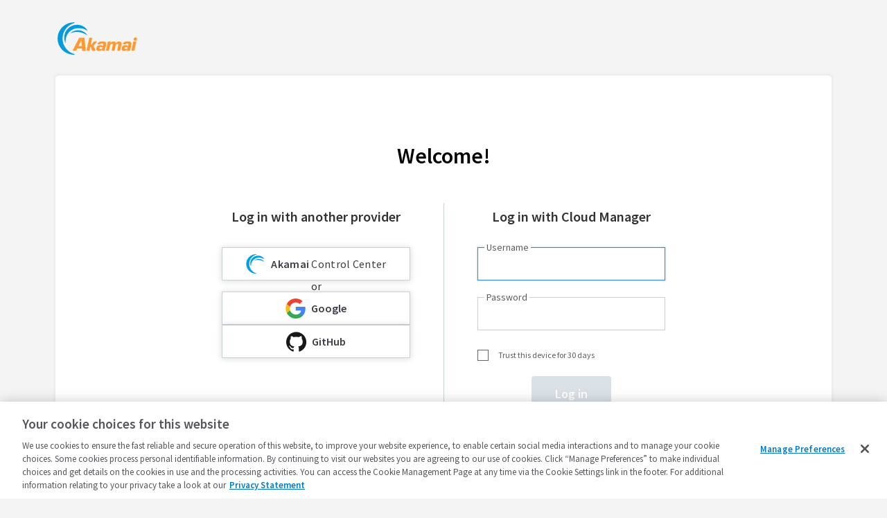

--- FILE ---
content_type: text/css
request_url: https://login.linode.com/static/css/main-e0ae49ef.css?1
body_size: 7829
content:
html{line-height:1.15;-ms-text-size-adjust:100%;-webkit-text-size-adjust:100%}body{margin:0}article,aside,footer,header,nav,section{display:block}h1{font-size:2em;margin:.67em 0}figcaption,main{display:block}hr{-webkit-box-sizing:content-box;box-sizing:content-box;height:0;overflow:visible}a{background-color:transparent;-webkit-text-decoration-skip:objects}b,strong{font-weight:inherit;font-weight:bolder}code{font-family:monospace,monospace;font-size:1em}dfn{font-style:italic}small{font-size:80%}sub{font-size:75%;line-height:0;position:relative;vertical-align:baseline}sub{bottom:-.25em}img{border-style:none}svg:not(:root){overflow:hidden}button,input,select{font-family:sans-serif;font-size:100%;line-height:1.15;margin:0}button,input{overflow:visible}button,select{text-transform:none}/* 1 */ [type=reset],[type=submit],button,html [type=button]{-webkit-appearance:button}[type=button]::-moz-focus-inner,[type=reset]::-moz-focus-inner,[type=submit]::-moz-focus-inner,button::-moz-focus-inner{border-style:none;padding:0}[type=button]:-moz-focusring,[type=reset]:-moz-focusring,[type=submit]:-moz-focusring,button:-moz-focusring{outline:1px dotted ButtonText}legend{-webkit-box-sizing:border-box;box-sizing:border-box;color:inherit;display:table;max-width:100%;padding:0;white-space:normal}[type=checkbox],[type=radio]{-webkit-box-sizing:border-box;box-sizing:border-box;padding:0}[type=number]::-webkit-inner-spin-button,[type=number]::-webkit-outer-spin-button{height:auto}[type=search]{-webkit-appearance:textfield;outline-offset:-2px}[type=search]::-webkit-search-cancel-button,[type=search]::-webkit-search-decoration{-webkit-appearance:none}::-webkit-file-upload-button{-webkit-appearance:button;font:inherit}/* 1 */ menu,details{display:block}summary{display:list-item}canvas{display:inline-block}[hidden]{display:none}html{-webkit-box-sizing:border-box;box-sizing:border-box;font-family:sans-serif}*,:after,:before{-webkit-box-sizing:inherit;box-sizing:inherit}h1,h2,h3,h4,p{margin:0}button{background:transparent;padding:0}button:focus{outline:1px dotted;outline:5px auto -webkit-focus-ring-color}ol,ul{margin:0}[tabindex="-1"]:focus{outline:none!important}*,:after,:before{border-width:0;border-color:#dae1e7}*,:after,:before,img{border-style:solid}[type=button],[type=reset],[type=submit],button{border-radius:0}img{max-width:100%}button,input,select{font-family:inherit}input::-webkit-input-placeholder{color:inherit;opacity:.5}input::-moz-placeholder{color:inherit;opacity:.5}input:-ms-input-placeholder{color:inherit;opacity:.5}input::-ms-input-placeholder{color:inherit;opacity:.5}input::placeholder{color:inherit;opacity:.5}[role=button],button{cursor:pointer}.container{width:100%}@media (min-width:400px){.container{max-width:400px}}@media (min-width:576px){.container{max-width:576px}}@media (min-width:768px){.container{max-width:768px}}@media (min-width:992px){.container{max-width:992px}}@media (min-width:1200px){.container{max-width:1200px}}.list-reset{list-style:none;padding:0}.bg-BaseBlue{background-color:#107c9e}.bg-BaseBlackFull{background-color:#000}.bg-transparent{background-color:transparent}.bg-black{background-color:#161616}.bg-light-black{background-color:#323232}.bg-white{background-color:#fff}.bg-blue{background-color:#3490dc}.hover\:bg-blue-light:hover{background-color:#6cb2eb}.border-BaseGrey{border-color:#f4f4f4}.rounded{border-radius:.25rem}.rounded-full{border-radius:9999px}.border{border-width:1px}.border-t-2{border-top-width:2px}.border-b-2{border-bottom-width:2px}.cursor-pointer{cursor:pointer}.block{display:block}.inline-block{display:inline-block}.inline{display:inline}.table{display:table}.hidden{display:none}.flex{display:-webkit-box;display:-ms-flexbox;display:flex}.flex-row{-webkit-box-direction:normal;-ms-flex-direction:row;flex-direction:row}.flex-row{-webkit-box-orient:horizontal}.flex-col{-webkit-box-orient:vertical;-webkit-box-direction:normal;-ms-flex-direction:column;flex-direction:column}.flex-wrap{-ms-flex-wrap:wrap;flex-wrap:wrap}.items-start{-webkit-box-align:start;-ms-flex-align:start;align-items:flex-start}.items-center{-webkit-box-align:center;-ms-flex-align:center;align-items:center}.justify-start{-webkit-box-pack:start;-ms-flex-pack:start;justify-content:flex-start}.justify-end{-webkit-box-pack:end;-ms-flex-pack:end;justify-content:flex-end}.justify-center{-webkit-box-pack:center;-ms-flex-pack:center;justify-content:center}.justify-between{-webkit-box-pack:justify;-ms-flex-pack:justify;justify-content:space-between}.content-between{-ms-flex-line-pack:justify;align-content:space-between}.flex-1{-webkit-box-flex:1;-ms-flex:1;flex:1}.flex-none{-webkit-box-flex:0;-ms-flex:none;flex:none}.flex-grow{-webkit-box-flex:1;-ms-flex-positive:1;flex-grow:1}.font-medium{font-weight:500}.font-semibold{font-weight:600}.font-bold{font-weight:700}.font-black{font-weight:900}.h-4{height:1rem}.leading-tight{line-height:1.25}.my-4{margin-top:1rem;margin-bottom:1rem}.mx-4{margin-left:1rem;margin-right:1rem}.my-6{margin-top:1.5rem;margin-bottom:1.5rem}.mx-auto{margin-left:auto;margin-right:auto}.mt-0{margin-top:0}.mt-1{margin-top:.25rem}.mr-1{margin-right:.25rem}.mb-1{margin-bottom:.25rem}.ml-1{margin-left:.25rem}.mt-2{margin-top:.5rem}.mr-2{margin-right:.5rem}.mb-2{margin-bottom:.5rem}.ml-2{margin-left:.5rem}.mt-4{margin-top:1rem}.mr-4{margin-right:1rem}.mb-4{margin-bottom:1rem}.mb-6{margin-bottom:1.5rem}.mt-8{margin-top:2rem}.mr-8{margin-right:2rem}.mb-8{margin-bottom:2rem}.mt-10{margin-top:2.5rem}.max-w-xs{max-width:20rem}.max-w-sm{max-width:35rem}.max-w-md{max-width:40rem}.max-w-xl{max-width:60rem}.max-w-3xl{max-width:80rem}.max-w-main{max-width:70rem}.-mx-2{margin-left:-.5rem;margin-right:-.5rem}.-mx-4{margin-left:-1rem;margin-right:-1rem}.p-2{padding:.5rem}.p-4{padding:1rem}.p-8{padding:2rem}.py-0{padding-top:0;padding-bottom:0}.px-0{padding-left:0;padding-right:0}.py-2{padding-top:.5rem;padding-bottom:.5rem}.px-2{padding-left:.5rem;padding-right:.5rem}.py-4{padding-top:1rem;padding-bottom:1rem}.px-4{padding-left:1rem;padding-right:1rem}.px-6{padding-left:1.5rem;padding-right:1.5rem}.py-8{padding-top:2rem;padding-bottom:2rem}.pb-1{padding-bottom:.25rem}.pb-2{padding-bottom:.5rem}.pt-4{padding-top:1rem}.pb-4{padding-bottom:1rem}.fixed{position:fixed}.relative{position:relative}.resize{resize:both}.shadow{-webkit-box-shadow:0 2px 4px 0 rgba(0,0,0,.1);box-shadow:0 2px 4px 0 rgba(0,0,0,.1)}.text-left{text-align:left}.text-center{text-align:center}.text-right{text-align:right}.text-BaseGreen{color:#3f9c46}.text-BaseNavGrey{color:#a6a6a6}.text-BaseBlue{color:#107c9e}.text-BaseRed{color:#d41515}.text-black{color:#161616}.text-grey-darkest{color:#3d4852}.text-grey-darker{color:#606f7b}.text-grey-dark{color:#8795a1}.text-white{color:#fff}.text-blue{color:#3490dc}.hover\:text-white:hover{color:#fff}.text-xs{font-size:.75rem}.text-sm{font-size:.875rem}.text-xl{font-size:1.25rem}.capitalize{text-transform:capitalize}.underline{text-decoration:underline}.hover\:underline:hover{text-decoration:underline}.tracking-wide{letter-spacing:.05em}.visible{visibility:visible}.whitespace-no-wrap{white-space:nowrap}.truncate{overflow:hidden;text-overflow:ellipsis;white-space:nowrap}.w-4{width:1rem}.w-1\/2{width:50%}.w-2\/3{width:66.66667%}.w-1\/4{width:25%}.w-3\/4{width:75%}.w-full{width:100%}@-webkit-keyframes fadeIn{0%{opacity:0}to{opacity:1}}body,html{height:100%;width:100vw;overflow-x:hidden}.content{-webkit-box-flex:1;-ms-flex:1 0 auto;flex:1 0 auto}body{line-height:var(--line-height);font-size:var(--body-font-size);-webkit-font-smoothing:antialiased}body,h1,h2,h3,h4{font-family:Source Sans Pro,sans-serif}h1,h2,h3,h4{font-weight:var(--heading-font-weight);line-height:var(--heading-line-height);margin-top:var(--heading-margin-top);margin-bottom:var(--heading-margin-bottom)}p{margin-top:var(--paragraph-margin-top);margin-bottom:var(--paragraph-margin-bottom)}ol,ul{margin-top:var(--list-margin-top);margin-bottom:var(--list-margin-bottom)}code{font-family:Menlo,Monaco,Consolas,Liberation Mono,Courier New,monospace;font-size:var(--pre-font-size)}h1{font-size:var(--h1)}h2{font-size:var(--h2)}h3{font-size:var(--h3)}h4{font-size:var(--h4)}table{margin-top:1.5rem}table{border-spacing:0;border-collapse:collapse}table td{padding:0;line-height:33px}code{vertical-align:bottom}.lead{font-size:1.414rem}a{color:#107c9e;-webkit-transition:color 225ms ease-in-out;transition:color 225ms ease-in-out}a.active,a:hover{color:#5ea1b6;;text-decoration:underline}:root{--h1:2.441rem;--h2:1.953rem;--heading-margin-top:1.5rem}.btn{padding-top:.75rem;padding-bottom:.75rem;padding-left:1rem;padding-right:1rem;background-color:#107c9e;width:-webkit-fit-content;width:-moz-fit-content;width:fit-content;-webkit-transition:background-color 225ms ease-in-out,color 225ms ease-in-out;transition:background-color 225ms ease-in-out,color 225ms ease-in-out;line-height:1}.btn,.btn:hover{text-decoration:none}.btn:hover{background-color:#5ea1b6;;color:#fff}.btn.active{background-color:#107c9e;color:#fff;text-decoration:none}.checkbox-wrapper{margin-top:4px;width:20px;height:20px;position:absolute;border:1px solid #606469}.checkbox-wrapper input[type=checkbox]{position:absolute;left:-1px;top:-1px;z-index:-1;width:20px;height:20px}.checkbox-label{padding-left:35px;cursor:pointer;position:relative;z-index:2;top:2px}.checkbox-wrapper input[type=checkbox]:checked+.checkbox-check:after{opacity:1}.checkbox-wrapper input[type=checkbox]:focus+.checkbox-check{-webkit-box-shadow:0 0 2px 1px rgba(16,124,158,.2);box-shadow:0 0 2px 1px rgba(16,124,158,.2)}.checkbox-check{display:block;width:20px;height:20px;position:absolute;left:0;top:0}.checkbox-check:after{content:"";display:block;background:url("data:image/svg+xml;utf8,<svg width='15px' height='13px' viewBox='0 0 15 13' version='1.1' xmlns='http://www.w3.org/2000/svg' xmlns:xlink='http://www.w3.org/1999/xlink'><g stroke='none' stroke-width='1' fill='none' fill-rule='evenodd' stroke-linecap='round'><g transform='translate(-3.000000, -4.000000)' fill-rule='nonzero' stroke='%23589A50' stroke-width='2'><g id='Checkbox'><polyline id='Path-2' points='4 10.8992892 8.48585263 15.13956 16.6614958 5'></polyline></g></g></g></svg>") no-repeat 50%;width:20px;height:20px;opacity:0;position:relative;left:-1px;top:-1px;-webkit-transition:opacity 225ms ease-in-out;transition:opacity 225ms ease-in-out}input{-webkit-box-shadow:0;box-shadow:0}:focus{outline:1px dotted #999;-webkit-box-shadow:0 0 2px 1px rgba(16,124,158,.2);box-shadow:0 0 2px 1px rgba(16,124,158,.2)}.select-wrapper select,[type=email],[type=number],[type=password],[type=tel],[type=text]{width:100%;max-width:415px;background:transparent;-webkit-transition:border-color 225ms ease-in-out;transition:border-color 225ms ease-in-out;border:1px solid #606469;padding:.5rem;border-radius:0;color:#333132}.select-wrapper select:focus,[type=email]:focus,[type=password]:focus,[type=tel]:focus,[type=text]:focus{outline:0;border-color:#107c9e}.radio-wrapper{position:relative}.radio{position:absolute;opacity:0;width:20px;height:20px}.radio-label{display:block;position:relative;padding:5px 14px 5px 25px;cursor:pointer;-webkit-transition:color 225ms ease-in-out;transition:color 225ms ease-in-out;z-index:2}@media (min-width:768px){.radio-label{padding:5px 5px 5px 25px}}.radio-label:hover+.check{border-color:#107c9e;background-color:rgba(220,231,232,.7)}.check{border-color:#107c9e;border-width:1px;border-style:solid;height:15px;width:15px;top:10px;left:0;z-index:1;-webkit-transition:border 225ms ease-in-out,background-color 225ms ease-in-out;transition:border 225ms ease-in-out,background-color 225ms ease-in-out}.check,.check:before{display:block;position:absolute;border-radius:100%}.check:before{content:"";height:9px;width:9px;top:2px;left:2px;margin:auto;-webkit-transition:background-color 225ms ease-in-out;transition:background-color 225ms ease-in-out}.radio:checked~.check,.radio:focus~.check{border-color:#107c9e;border-width:1px;border-style:solid}.radio:checked~.check:before{background-color:#107c9e}.select-wrapper select{width:100%;-webkit-appearance:none;-moz-appearance:none;appearance:none;border-radius:0;background:url("data:image/svg+xml;utf8,<svg version='1.1' fill='%23666' xmlns='http://www.w3.org/2000/svg' xmlns:xlink='http://www.w3.org/1999/xlink' width='12px' height='12px' viewBox='0 0 307.053 307.053' xml:space='preserve'><path d='M302.445,80.796l-11.101-11.103c-6.123-6.131-16.074-6.131-22.209,0L153.67,183.707L37.907,67.959 c-6.134-6.13-16.08-6.13-22.209,0L4.597,79.06c-6.129,6.133-6.129,16.067,0,22.201l137.83,137.829 c6.129,6.136,16.067,6.136,22.203,0l137.815-136.096C308.589,96.864,308.589,86.926,302.445,80.796z'/></svg>") no-repeat right .5rem center;line-height:normal}.footer-links a{color:#fff}.footer-nav a{color:#a6a6a6}.footer-nav-header a{color:#fff}.footer-nav-social a{display:inline-block;width:24px;margin-right:.4em;border:1px solid currentColor;padding:0 6px;border-radius:4px}.footer-nav-social a:hover{color:#fff}:host{display:initial}.menu-icon{position:relative;display:block;right:0;-webkit-transition:background-color .7s ease,-webkit-transform .7s ease;transition:background-color .7s ease,-webkit-transform .7s ease;transition:background-color .7s ease,transform .7s ease;transition:background-color .7s ease,transform .7s ease,-webkit-transform .7s ease;z-index:101}.menu-icon.open{position:fixed;right:2rem}.menu-icon.open .top{-webkit-transform:translateY(9px) rotate(45deg);transform:translateY(9px) rotate(45deg)}.menu-icon.open .bottom{-webkit-transform:translateY(-9px) rotate(-45deg);transform:translateY(-9px) rotate(-45deg)}.menu-icon.open .middle{width:0}.menu-icon:hover .bar{background-color:#3f9c46}@media (min-width:768px){.menu-icon{display:none}}.bar{display:block;height:3px;width:30px;background-color:#fff;margin:6px auto;-webkit-transition:width .5s ease,-webkit-transform .5s ease;transition:width .5s ease,-webkit-transform .5s ease;transition:transform .5s ease,width .5s ease;transition:transform .5s ease,width .5s ease,-webkit-transform .5s ease}.main-nav{background-color:#323232;position:fixed;right:calc(-1*var(--mobile-menu-width));top:0;width:var(--mobile-menu-width);padding:8rem 2rem 2rem 2rem;height:100%;text-align:right;overflow-y:auto;-webkit-transition:right .5s ease;transition:right .5s ease;z-index:100}.main-nav-link{display:inline-block;float:right;clear:both;margin-bottom:12px}.main-nav-link:after{bottom:-2px;height:2px}@media (min-width:768px){.main-nav{width:auto;background:none;position:relative;display:block;padding:0;-webkit-box-shadow:none;box-shadow:none;text-align:initial;height:auto;overflow-y:initial;right:0}.main-nav-link{margin-left:.5rem;margin-right:.5rem;display:inline;float:none;margin-bottom:0}.main-nav-link:after{content:"";position:absolute;bottom:-10px;margin:0 auto;left:0;right:0;height:3px;width:0;background-color:#fff;-webkit-transition:width 225ms ease-in-out;transition:width 225ms ease-in-out}.main-nav-link.active,.main-nav-link:hover{text-decoration:none;color:#fff}.main-nav-link.active:after,.main-nav-link:hover:after{width:100%}}.main-nav.open{right:0;-webkit-box-shadow:0 0 8px 2px rgba(0,0,0,.5);box-shadow:0 0 8px 2px rgba(0,0,0,.5)}:root{--mobile-menu-width:300px}.pagination{padding:0}@keyframes fadeIn{0%{opacity:0}to{opacity:1}}@-webkit-keyframes rotate{0%{-webkit-transform:rotate(0deg);transform:rotate(0deg)}to{-webkit-transform:rotate(1turn);transform:rotate(1turn)}}@keyframes rotate{0%{-webkit-transform:rotate(0deg);transform:rotate(0deg)}to{-webkit-transform:rotate(1turn);transform:rotate(1turn)}}body{color:#333132}h1{text-align:center}h1,h2{color:#000;font-weight:600}h2{margin-top:1.5rem}.payment{font-size:2rem}.payment:before{content:url(../../../static/img/lock.svg);margin-right:15px}.list-item{font-size:.875rem;display:list-item;list-style:disc;padding-top:2px;min-width:80px}a{text-decoration:underline;color:#3683dc}.main-heading>span{color:#3e9c46}:root{--body-font-size:1rem;--pre-font-size:.9rem;--line-height:1.5;--heading-font-weight:700;--heading-line-height:1.25;--h1:2rem;--h2:1.5rem;--h3:1.25rem;--h4:1rem;--h5:.8rem;--h6:.64rem;--p:.875rem;--paragraph-margin-top:1.5rem;--paragraph-margin-bottom:0;--heading-margin-top:0;--heading-margin-bottom:0}.inactive-field{opacity:.6;cursor:not-allowed;background-color:#f5f5f5!important}select.inactive-field{pointer-events:none;-ms-touch-action:none;touch-action:none}.btn{background-color:#3e9c46;color:#fff;font-weight:600;cursor:pointer;display:inline-block;padding:17px 22px;font-size:1.125rem;min-width:115px;border-radius:4px}.btn:hover{background-color:#62a668}.btn:not(:first-child){margin-left:.5rem}.btn.secondary{background-color:#fff;color:#3e9c46}.btn.secondary:hover{color:#62a668}.btn:disabled,.submitDisabled{background-color:#dae1e7;-webkit-transition-duration:50ms;transition-duration:50ms;cursor:not-allowed}.no-js .btn{padding-top:.75rem;padding-bottom:.75rem;padding-left:1rem;padding-right:1rem;background-color:#107c9e;color:#fff;width:-webkit-fit-content;width:-moz-fit-content;width:fit-content;-webkit-transition:background-color 225ms ease-in-out,color 225ms ease-in-out;transition:background-color 225ms ease-in-out,color 225ms ease-in-out;line-height:1;text-decoration:none}.form-actions.loading:after{content:"";display:block;position:absolute;z-index:2;margin:0 auto;left:0;right:0;top:11px;width:30px;height:30px;background:url(/static/img/loading.svg) 50% no-repeat;-webkit-animation:rotate 2s linear infinite,fadeIn 50ms linear;animation:rotate 2s linear infinite,fadeIn 50ms linear}.form-actions.loading .btn:disabled{color:#dae1e7}form{max-width:90%;margin-left:auto;margin-right:auto}input{line-height:normal}label{display:block;width:100%}a{text-decoration:none}.choose-payment,.payment-method{display:none}.payment-option>h4{width:85px;-ms-flex-negative:0;flex-shrink:0;font-size:16px;color:#606469}.payment-option>p{font-size:14px;color:#333132}.payment-option{min-height:60px;border-radius:5px}.paypal-icon{width:44px;height:14px}.paypal-icon-wrapper{border-radius:13px;border:1px solid #555;width:73px;height:24px}.input-wrapper{position:relative}.validation-icon{opacity:0;-webkit-transition:opacity 225ms ease-in-out;transition:opacity 225ms ease-in-out;position:absolute;right:-25px;top:14px}input.error~.success-icon,input.valid~.error-icon,select.error~.success-icon,select.valid~.error-icon{opacity:0}input.error~.error-icon,input.valid~.success-icon,select.error~.error-icon,select.valid~.success-icon{opacity:1}.server-error{font-size:.875rem;color:#d41515;padding-top:.25rem;line-height:1.2}.form-footer{margin-top:1rem;text-align:center}[type=checkbox].error~.checkbox-check{border-width:1px;border-color:#d41515;left:-1px;top:-1px}.auth-row:last-child{border:0}.checkbox-group~.error{margin-top:.5rem}.form-messages{margin-top:1.5rem;margin-bottom:1.5rem;padding:.25rem;padding-left:.75rem;line-height:1.25;font-weight:700;color:#333132;-webkit-animation:fadeIn .3s linear;animation:fadeIn .3s linear}.form-errors{border-left-width:5px;border-color:#d41515}.form-warnings{border-left-width:5px;border-color:#ffd006}.form-successes{border-left-width:5px;border-color:#3f9c46}.form-control{margin-top:1.5rem;position:relative}.pass-wrapper label{position:absolute}.pass-wrapper input{padding-left:35px}.form-control>label:not(.checkbox-label):not(.error){position:absolute;top:-10px;left:10px;display:inline-block;padding:0 3px;font-size:.875rem;z-index:3;width:auto;color:#5e5b5d}.form-control>label:not(.checkbox-label):not(.error):before{content:"";position:absolute;top:0;left:0;background-color:#fff;height:12px;width:100%;z-index:-1}.select-wrapper select,[type=email],[type=number],[type=password],[type=tel],[type=text]{border:1px solid #c8d0d4;min-height:48px;max-width:none}.checkbox-wrapper{height:16px;width:16px}.checkbox-wrapper-large{height:24px;width:24px;border:1px solid #589a50;border-radius:20%}.checkbox-label{color:#5e5b5d;font-size:.75rem;padding-left:30px;top:3px}.select-wrapper select:focus,[type=email]:focus,[type=number]:focus,[type=password]:focus,[type=tel]:focus,[type=text]:focus{border:1px solid #3682dc;min-height:48px}.change-error,.label.error,label.error{font-size:.875rem;color:#d41515}input.error,select.error{border-color:#d41515}.form-actions,.form-actions-cancel{margin-top:1.5rem;text-align:center;position:relative}.form-actions input{border-radius:4px}.input-caption{font-size:.875rem}.pass-wrapper{padding-bottom:.5rem;margin-bottom:1.2rem}.toggle-password{position:absolute;top:16px;left:10px;cursor:pointer}.toggle-password:before{content:url(../../../static/img/eyeball.svg)}.eye-slash:after{content:"/";position:absolute;left:6px;color:#5e5b5d;font-weight:700}.login>p,.signup>p,.tpa>p{font-weight:600;font-size:1.25rem;margin-bottom:1.5rem;line-height:40px}.login .form-actions,.signup .form-actions{margin-top:0}.providers,.tpa{display:-webkit-box;display:-ms-flexbox;display:flex;-webkit-box-orient:vertical;-webkit-box-direction:normal;-ms-flex-direction:column;flex-direction:column}.providers{gap:20px;-webkit-box-pack:justify;-ms-flex-pack:justify;justify-content:space-between;width:100%}.providers>p{line-height:1;margin:0;text-align:center}.providers.signups{width:90%}.provider{display:-webkit-box;display:-ms-flexbox;display:flex;-webkit-box-align:center;-ms-flex-align:center;align-items:center;-webkit-box-pack:center;-ms-flex-pack:center;justify-content:center;background-color:#fff;font-weight:600;height:48px;padding:8px;-webkit-box-shadow:0 1px 10px 0 rgba(0,0,0,.15);box-shadow:0 1px 10px 0 rgba(0,0,0,.15)}.provider,.provider:hover{color:#393e45;text-decoration:none;border:1px solid #c8d0d4}.provider:hover{background-color:#ebebeb;-webkit-box-shadow:0 3px 15px 0 rgba(0,0,0,.15);box-shadow:0 3px 15px 0 rgba(0,0,0,.15)}.provider svg{height:29px;width:29px;margin-right:8px}.provider .acc-button{font-weight:500;line-height:4.1;letter-spacing:.3px}.back-to-cloud{display:-webkit-box;display:-ms-flexbox;display:flex;margin:auto;margin-top:1.5rem}.back-to-cloud a{color:#fff;text-decoration:none}@media (min-width:400px){.grid-cols-2{grid-template-columns:auto}.tpa{margin-top:2rem;-webkit-box-align:center;-ms-flex-align:center;align-items:center}}@media (min-width:576px){form{max-width:100%}.form-footer{margin-top:3rem}.providers.signups{width:100%}}@media (min-width:768px){.grid{display:grid}.grid-cols-2{grid-template-columns:50% 50%}.login,.signup{margin-top:3rem;padding-bottom:1rem;border-left:1px solid #c9d1d4}.login{padding-left:3rem}.grid-col-left{padding-top:1rem;padding-bottom:2rem;border-right:1px solid #c9d1d4}.login>p,.signup>p{margin-top:0;padding-left:3rem}.signup-form{padding-left:3rem}form.zxcvbn.signup{border:0;margin-top:0}.signup .form-actions{margin-top:0}.tpa{margin-top:1.5rem;padding-right:3rem}.tpa>p{white-space:nowrap}.grid-col-right{padding-left:5rem}.grid-col-left{padding-right:5rem}}.policy_div_eu_model_contract{display:none}.checkbox-check{height:15px;width:15px}.checkbox-check:after{height:14px;width:14px;top:0;left:0}#contact-support,#sent-confirmation{display:none;color:#3e9c46;line-height:1.3}.outlined-button{background-color:#fff;color:#3e9c46;border:1px solid #3e9c46}#phone:disabled{background:#d3d3d3}#paypal-selected{display:none}.country-select-wrapper{width:60px;height:48px;position:relative}.country-select-wrapper:after{content:"";display:block;position:absolute;width:8px;height:8px;-webkit-transform:translateY(-50%) rotate(45deg);transform:translateY(-50%) rotate(45deg);right:10px;top:calc(50% - 2px);border-bottom:2px solid #3e9c46;border-right:2px solid #3e9c46;pointer-events:none}.country-select-display{position:absolute;left:0;top:0;pointer-events:none;width:48px;height:100%}.country-select-display-inner{position:absolute;left:50%;top:50%;-webkit-transform:translateX(-50%) translateY(-50%);transform:translateX(-50%) translateY(-50%)}.country-select{width:60px;height:100%;padding-left:100%;-webkit-appearance:none;-moz-appearance:none;appearance:none}#code,#otp,#totp{text-align:center}.convert-subheading{font-size:18px;color:#333132}#cloud-manager{display:block;padding:0;text-align:center}#username-form,#username-selector{display:-webkit-box;display:-ms-flexbox;display:flex;-webkit-box-align:center;-ms-flex-align:center;align-items:center;-webkit-box-pack:center;-ms-flex-pack:center;justify-content:center;-webkit-box-orient:vertical;-webkit-box-direction:normal;-ms-flex-direction:column;flex-direction:column}#username-form-info,.saml-notifications{width:524px}.help-icon{position:relative;top:4px}select#username{width:270px}.strengthify-wrapper{position:relative;top:12px;width:70%}.strengthify-strength{position:absolute;width:70px;right:calc(-30% - 22px);top:-9px;text-align:left;font-size:.875rem}.strengthify-strength-value{margin-left:1rem;white-space:nowrap}@media (min-width:400px){.strengthify-wrapper{width:78%;margin-bottom:1rem}.strengthify-strength{right:calc(-20% - 18px)}}[data-strengthifymessage]{height:0}.strengthify-error{width:calc(125% + 24px);height:auto;padding-top:1rem}.strengthify-wrapper div{-ms-filter:"progid:DXImageTransform.Microsoft.Alpha(Opacity=0)";filter:alpha(opacity=0);opacity:0;display:none;-webkit-transition:opacity .5s ease-in-out;transition:opacity .5s ease-in-out}.strengthify-bg,.strengthify-container,.strengthify-separator{height:5px}.strengthify-bg,.strengthify-container{display:block;position:absolute;width:100%}.strengthify-bg{background-color:#c9cacb}.strengthify-separator{display:inline-block;position:absolute;background-color:#fff;width:10px;z-index:10}.strengthify-password-bad,.strengthify-password-medium{background-color:#107c9e}.strengthify-password-good,[data-strength=strengthify-password-good]{background-color:#3e9c46}[data-strength=strengthify-excellent],[data-strength=strengthify-good],[data-strength=strengthify-very-weak],[data-strength=strengthify-weak]{color:#5e5b5d}.strengthify-tiles{float:right}.tooltip{font-size:.875rem;color:#333132;line-height:1.25;font-weight:700;background-color:#fbfbfb}.no-js .tooltip{float:left}.js .tooltip{position:absolute;z-index:2;overflow:hidden;clip:rect(0,0,0,0);width:0;height:0;padding:0;cursor:default;text-align:center;opacity:0;-webkit-transition:opacity 225ms ease-in .1s;transition:opacity 225ms ease-in .1s;-webkit-box-shadow:0 0 5px #ddd;box-shadow:0 0 5px #ddd}.js .tooltip.active{overflow:visible;clip:auto;width:200px;height:auto;padding:8px 10px;opacity:1;display:block}.js .tooltip{left:50%}.js .tooltip{top:calc(100% + 5px)}.logo-outer{-webkit-box-pack:center;-ms-flex-pack:center;justify-content:center}.logo-outer,.password-verification__wrapper,.verification__wrapper{display:-webkit-box;display:-ms-flexbox;display:flex}.verification__container{counter-reset:step;margin:0 auto;padding:0}.verification-signup{width:640px}.verification-signup li{width:25%}.verification-password{width:435px}.verification-password li{width:50%}.verification li{list-style-type:none;float:left;position:relative;text-align:center;color:#4d4d4d}.verification li:before{content:counter(step);counter-increment:step;width:32px;height:32px;line-height:26px;border:2px solid #4d4d4d;border-radius:50%;color:#4d4d4d;background-color:#f4f4f4;display:block;text-align:center;margin:0 auto 10px}.verification li:after{content:"";position:absolute;width:100%;height:2px;background-color:#c8d0d4;top:15px;left:-50%;z-index:-1}.verification li:first-child:after{content:none}.verification li.current{font-weight:700;color:#3e9c46}.verification li.current:before{color:#3e9c46;border-color:#3e9c46}.verification li.current:after,li.complete:after{background-color:#3e9c46}.verification li.complete:before{content:url(../../../static/img/checkmark-white.svg);background-color:#99c194;border-color:#99c194}.complete>.last{font-weight:700;opacity:1;color:#272b31}@media (min-width:992px){.logo-outer{-webkit-box-pack:start;-ms-flex-pack:start;justify-content:flex-start}.verification>.logo-outer{position:absolute}}@media (min-width:768px){body{background-color:#f4f4f4}.main-container{border-radius:5px;-webkit-box-shadow:0 0 5px #ddd;box-shadow:0 0 5px #ddd}}.main-container{margin-bottom:2rem}#cookie-preferences{visibility:hidden;cursor:pointer}body{min-height:100vh;-webkit-box-orient:vertical;-webkit-box-direction:normal;-ms-flex-direction:column;flex-direction:column}body,footer{display:-webkit-box;display:-ms-flexbox;display:flex}footer{-webkit-box-pack:space-evenly;-ms-flex-pack:space-evenly;justify-content:space-evenly;border-top:1px solid rgba(0,0,96,.07);margin:auto -1rem -1rem;padding-bottom:24px;padding-top:24px;background-color:#fff;font-family:Source Sans Pro,sans-serif;-moz-osx-font-smoothing:grayscale;-webkit-font-smoothing:antialiased;color:#65686c;font-size:14px;line-height:1.2857142857;letter-spacing:0}footer>a,footer>div{-webkit-box-align:baseline;-ms-flex-align:baseline;align-items:baseline}.footer__logo-copyright,footer>a,footer>div{display:-webkit-box;display:-ms-flexbox;display:flex}.footer__logo-copyright{-webkit-box-orient:vertical;-webkit-box-direction:normal;-ms-flex-direction:column;flex-direction:column;-webkit-box-align:start;-ms-flex-align:start;align-items:flex-start}.footer__logo-copyright .copyright{margin:16px 8px}.footer__links{display:-webkit-box;display:-ms-flexbox;display:flex;-webkit-box-orient:vertical;-webkit-box-direction:normal;-ms-flex-direction:column;flex-direction:column;margin-top:1rem;-webkit-box-align:end;-ms-flex-align:end;align-items:flex-end}.footer__links>a{margin-bottom:1rem}@media screen and (max-width:768px){footer{-webkit-box-orient:vertical;-webkit-box-direction:normal;-ms-flex-direction:column;flex-direction:column;text-align:center}.footer__logo-copyright,footer{-webkit-box-align:center;-ms-flex-align:center;align-items:center}.footer__logo-copyright .copyright{margin:0}.footer__links{-webkit-box-orient:horizontal;-webkit-box-direction:normal;-ms-flex-direction:row;flex-direction:row;-webkit-box-flex:1;-ms-flex-positive:1;flex-grow:1}.footer__links>a{margin-right:1rem}.footer__links>a,.footer__links>div{margin-bottom:.5rem}}@media screen and (max-width:480px){.footer__links{-webkit-box-orient:vertical;-webkit-box-direction:normal;-ms-flex-direction:column;flex-direction:column;-webkit-box-align:center;-ms-flex-align:center;align-items:center}.footer__links>a{margin-right:0}}#self-identification-form input[type=checkbox]+label,#self-identification-form input[type=radio]+label{display:inline-block;margin-left:10px;width:calc(100% - 45px)}#self-identification-form ul{list-style-type:none;-webkit-padding-start:0;padding-inline-start:0}#self-identification-form ul li{margin-bottom:15px}#phone_number,#phone_number:focus{border:unset;-webkit-box-shadow:unset;box-shadow:unset}#phone-input-wrapper{border:1px solid #c8d0d4}@media (min-width:400px){.xs\:mx-auto{margin-left:auto;margin-right:auto}.xs\:w-1\/2{width:50%}.xs\:w-2\/3{width:66.66667%}}@media (min-width:576px){.sm\:bg-transparent{background-color:transparent}.sm\:-mx-8{margin-left:-2rem;margin-right:-2rem}.sm\:p-4{padding:1rem}.sm\:px-0{padding-left:0;padding-right:0}.sm\:px-8{padding-left:2rem;padding-right:2rem}.sm\:py-24{padding-top:6rem;padding-bottom:6rem}.sm\:w-1\/2{width:50%}.sm\:w-1\/3{width:33.33333%}.sm\:w-2\/3{width:66.66667%}}@media (min-width:768px){.md\:flex{display:-webkit-box;display:-ms-flexbox;display:flex}.md\:mr-0{margin-right:0}.md\:mb-0{margin-bottom:0}.md\:ml-auto{margin-left:auto}.md\:px-0{padding-left:0;padding-right:0}.md\:px-4{padding-left:1rem;padding-right:1rem}.md\:px-8{padding-left:2rem;padding-right:2rem}.md\:px-12{padding-left:3rem;padding-right:3rem}.md\:px-24{padding-left:6rem;padding-right:6rem}.md\:text-left{text-align:left}.md\:text-right{text-align:right}.md\:w-64{width:16rem}.md\:w-auto{width:auto}.md\:w-1\/3{width:33.33333%}.md\:w-2\/3{width:66.66667%}}@media (min-width:992px){.lg\:block{display:block}.lg\:mx-0{margin-left:0;margin-right:0}.lg\:pb-6{padding-bottom:1.5rem}.lg\:w-2\/3{width:66.66667%}}@media (min-width:1200px){.xl\:px-12{padding-left:3rem;padding-right:3rem}}

--- FILE ---
content_type: application/javascript
request_url: https://login.linode.com/static/js/bundle.min-161e8cff.js
body_size: 52365
content:
window.dispatchFormSubmit=function(t){var i=new CustomEvent("formSubmit",{detail:{form:t}});document.dispatchEvent(i)};
function reportSingleFormError(r){trackFormError(document.getElementsByTagName("form").item(0),r)}function trackFormError(r,o){var e=getFlowFormNameOrDefault(r);trackForm("formError",{formName:e,formError:o})}function getFlowFormNameOrDefault(r){var o=-1<[PHONE_NUMBER_FORM,OTP_VERIFICATION_FORM].indexOf(r.name),e=r.dataset.verificationType;if(o)return"signup"===e?SIGNUP_FORM:SET_PASSWORD_FORM;var O=-1<[SIGNUP_FORM,BILLING_FORM].indexOf(r.name),m=-1<[LOGIN_FORM,OTP_MAIL_FORM,OTP_TOKEN_FORM].indexOf(r.name);return O?SIGNUP_FORM:m?LOGIN_FORM:r}window.reportSingleFormError=reportSingleFormError,window.trackFormError=trackFormError;
var inputTimeout,FOCUS_EVENT="focus",INPUT_EVENT="input";function onFormFocus(t){trackFormStartEvent(FOCUS_EVENT,t)}function onFormInput(t){trackFormStartEvent(INPUT_EVENT,t)}function trackFormStartEvent(t,n){if(n.target.form&&!isIntermediateFlowStep(n.target.form.name)){var o=n.target.form.name,e=appendEventToFormName(t,o);sessionStorage.getItem(e)||(trackForm(getAnalyticsPropertyForEvent(t),{formName:o}),sessionStorage.setItem(e,t))}}function isIntermediateFlowStep(t){var n=[PHONE_NUMBER_FORM,OTP_VERIFICATION_FORM,BILLING_FORM],o=[OTP_MAIL_FORM,OTP_TOKEN_FORM];return-1<n.concat(o).indexOf(t)}function appendEventToFormName(t,n){return n+"-"+t}function getAnalyticsPropertyForEvent(t){return t===FOCUS_EVENT?"formFocus":"formInput"}$("input").on(FOCUS_EVENT,onFormFocus).on(INPUT_EVENT,function(t){clearTimeout(inputTimeout),inputTimeout=setTimeout(function(){onFormInput(t)},500)});
function trackPaymentMethod(t){trackSignupStep(CHOOSE_PAYMENT_METHOD+" ("+t+")")}function checkIfFormStepOccurredWithoutErrorAndReport(){var t=window.location.href,e=document.referrer;t!==e&&checkIfFormStepOccurredAndReport(t,e)}function checkIfFormStepOccurredAndReport(t,e){var n={prev:"signup",stepName:CONTINUE},o={prev:"billing",stepName:CREATE_ACCOUNT},r={prev:"login",stepName:LOG_IN},c=(OTP_TOKEN,OTP_MAIL,{"signup-email":n,review:o,success:o,tfa:r,verify:r}),i=getLocationRoute(e),a=c[getLocationRoute(t)];a&&i.startsWith(a.prev)&&trackStep(a.stepName)}function getLocationRoute(t){return t.split("/").splice(-1)[0]}function trackStep(t){trackFormStepInteraction(t,calculateFormNameFromStep(t))}function calculateFormNameFromStep(t){var e={};return addStepsToFlow(e,[LOG_IN,OTP_MAIL,OTP_TOKEN],LOGIN_FORM),addStepsToFlow(e,[CONTINUE,SEND_CODE,RESEND_CODE,VERIFY_PHONE,CHOOSE_PAYMENT_METHOD,CHANGE_PAYMENT_METHOD,CREATE_ACCOUNT],SIGNUP_FORM),e[t]}function addStepsToFlow(e,t,n){t.forEach(function(t){e[t]=n})}function trackSignupStep(t){trackFormStepInteraction(t,SIGNUP_FORM)}function trackPhoneVerification(t){if(t.checkValidity()){var e=extractPhoneVerificationStep(t.name);if(e)trackPhoneVerificationStep(e,t.dataset.verificationType)}}function extractPhoneVerificationStep(t){var e={};return e[PHONE_NUMBER_FORM]=getPhoneVerificationStep(),e[OTP_VERIFICATION_FORM]=VERIFY_PHONE,e[t]||null}function getPhoneVerificationStep(){return"Resend Code"===$("#submit_phone").val()?RESEND_CODE:SEND_CODE}function trackPhoneVerificationStep(t,e){trackFormStepInteraction(t,"signup"===e?SIGNUP_FORM:SET_PASSWORD_FORM)}function trackFormStepInteraction(t,e){trackForm("formStepInteraction",{stepName:t,formName:e})}window.addEventListener("blur",function(){setTimeout(function(){var t="IFRAME"===document.activeElement.tagName,e=document.activeElement.name&&-1<document.activeElement.name.indexOf("paypal");t&&e&&trackPaymentMethod("PayPal")},100)}),$("#credit-card-button").on("click",function(){trackPaymentMethod("Credit Card")}),$("#choose-payment").on("click",function(){trackSignupStep(CHANGE_PAYMENT_METHOD)}),document.addEventListener("DOMContentLoaded",checkIfFormStepOccurredWithoutErrorAndReport),window.trackPhoneVerification=trackPhoneVerification;
var CONTINUE="Account - Continue",SEND_CODE="Verification - Send Code",RESEND_CODE="Verification - Resend Code",VERIFY_PHONE="Verification - Verify Phone Number",CHOOSE_PAYMENT_METHOD="Billing - Choose Payment Method",CHANGE_PAYMENT_METHOD="Billing - Change Payment Method",CREATE_ACCOUNT="Billing - Create Account",LOG_IN="Log in",OTP_MAIL="Verification - OTP E-mail",OTP_TOKEN="Verification - OTP Token";
document.addEventListener("formSubmit",function(m){trackForm("formSubmit",{formName:m.detail.form})});
var SIGNUP_FORM="signup-form",PHONE_NUMBER_FORM="phone-number-form",OTP_VERIFICATION_FORM="otp-verification-form",BILLING_FORM="billing-form",SET_PASSWORD_FORM="set-password-form",LOGIN_FORM="login-form",OTP_MAIL_FORM="otp-mail-verification-form",OTP_TOKEN_FORM="tfa-form";
window.trackForm=function(n,e){function t(){clearInterval(o)}var o;function r(){var t=window._satellite;return t&&"function"==typeof t.track}function c(){var t=window._satellite;try{t.track(n,e)}catch(t){console.error("[Adobe Analytics] "+t)}}r()?c():(o=setInterval(function(){r()&&(t(),c())},200),setTimeout(t,2e3))};
function disableButton(e,t){document.getElementById(e).disabled=!0,setTimeout(function(){document.getElementById(e).disabled=!1},t)}function updateErrorText(e,t){web_element=document.getElementById(t),e.includes("applied")?(web_element.innerText=e,web_element.text=e,web_element.style.color="green"):(web_element.innerText=e,web_element.text=e,web_element.style.color="red")}function clearText(e){web_element=document.getElementById(e),web_element.innerText="",web_element.text=""}window.onload=function(){var t="";try{t=document.getElementById("server_error").innerText}catch(e){try{t=document.getElementById("server_success").innerText}catch(e){return}}try{updateErrorText(t,"server_error")}catch(e){updateErrorText(t,"server_success")}},$(function(){$("a#apply_code").on("click",function(e){var r=document.getElementById("promo_code");e.preventDefault(),$.ajax({url:"/apply_code",data:{promo_code_value:r.value},type:"POST",success:function(e){disableButton("apply_code_button",2e3);var t=JSON.parse(e);if(r.value)try{updateErrorText(t.message,"server_error")}catch(e){updateErrorText(t.message,"server_success")}else try{clearText("server_error")}catch(e){clearText("server_success")}},error:function(e){var t="Something went wrong! Please try again.";429==e.status&&(t="Slow down! You're trying too many promo codes.",disableButton("apply_code_button",6e4));try{updateErrorText(t,"server_error")}catch(e){updateErrorText(t,"server_success")}}})})});
var COUNTRY_REGION_DATA=[{countryName:"Afghanistan",countryShortCode:"AF",regions:[{name:"Badakhshan",shortCode:"BDS"},{name:"Badghis",shortCode:"BDG"},{name:"Baghlan",shortCode:"BGL"},{name:"Balkh",shortCode:"BAL"},{name:"Bamyan",shortCode:"BAM"},{name:"Daykundi",shortCode:"DAY"},{name:"Farah",shortCode:"FRA"},{name:"Faryab",shortCode:"FYB"},{name:"Ghazni",shortCode:"GHA"},{name:"Ghor",shortCode:"GHO"},{name:"Helmand",shortCode:"HEL"},{name:"Herat",shortCode:"HER"},{name:"Jowzjan",shortCode:"JOW"},{name:"Kabul",shortCode:"KAB"},{name:"Kandahar",shortCode:"KAN"},{name:"Kapisa",shortCode:"KAP"},{name:"Khost",shortCode:"KHO"},{name:"Kunar",shortCode:"KNR"},{name:"Kunduz",shortCode:"KDZ"},{name:"Laghman",shortCode:"LAG"},{name:"Logar",shortCode:"LOW"},{name:"Maidan Wardak",shortCode:"WAR"},{name:"Nangarhar",shortCode:"NAN"},{name:"Nimruz",shortCode:"NIM"},{name:"Nuristan",shortCode:"NUR"},{name:"Paktia",shortCode:"PIA"},{name:"Paktika",shortCode:"PKA"},{name:"Panjshir",shortCode:"PAN"},{name:"Parwan",shortCode:"PAR"},{name:"Samangan",shortCode:"SAM"},{name:"Sar-e Pol",shortCode:"SAR"},{name:"Takhar",shortCode:"TAK"},{name:"Urozgan",shortCode:"ORU"},{name:"Zabul",shortCode:"ZAB"}]},{countryName:"Åland Islands",countryShortCode:"AX",regions:[{name:"Brändö",shortCode:"BR"},{name:"Eckerö",shortCode:"EC"},{name:"Finström",shortCode:"FN"},{name:"Föglö",shortCode:"FG"},{name:"Geta",shortCode:"GT"},{name:"Hammarland",shortCode:"HM"},{name:"Jomala",shortCode:"JM"},{name:"Kökar",shortCode:"KK"},{name:"Kumlinge",shortCode:"KM"},{name:"Lemland",shortCode:"LE"},{name:"Lumparland",shortCode:"LU"},{name:"Mariehamn",shortCode:"MH"},{name:"Saltvik",shortCode:"SV"},{name:"Sottunga",shortCode:"ST"},{name:"Sund",shortCode:"SD"},{name:"Vårdö",shortCode:"VR"}]},{countryName:"Albania",countryShortCode:"AL",regions:[{name:"Berat",shortCode:"01"},{name:"Dibër",shortCode:"09"},{name:"Durrës",shortCode:"02"},{name:"Elbasan",shortCode:"03"},{name:"Fier",shortCode:"04"},{name:"Gjirokastër",shortCode:"05"},{name:"Korçë",shortCode:"06"},{name:"Kukës",shortCode:"07"},{name:"Lezhë",shortCode:"08"},{name:"Shkodër",shortCode:"10"},{name:"Tirana",shortCode:"11"},{name:"Vlorë",shortCode:"12"}]},{countryName:"Algeria",countryShortCode:"DZ",regions:[{name:"Adrar",shortCode:"01"},{name:"Aïn Defla",shortCode:"44"},{name:"Aïn Témouchent",shortCode:"46"},{name:"Algiers",shortCode:"16"},{name:"Annaba",shortCode:"23"},{name:"Batna",shortCode:"05"},{name:"Béchar",shortCode:"08"},{name:"Béjaïa",shortCode:"06"},{name:"Biskra",shortCode:"07"},{name:"Blida",shortCode:"09"},{name:"Bordj Bou Arréridj",shortCode:"34"},{name:"Bouïra",shortCode:"10"},{name:"Boumerdès",shortCode:"35"},{name:"Chlef",shortCode:"02"},{name:"Constantine",shortCode:"25"},{name:"Djelfa",shortCode:"17"},{name:"El Bayadh",shortCode:"32"},{name:"El Oued",shortCode:"39"},{name:"El Tarf",shortCode:"36"},{name:"Ghardaïa",shortCode:"47"},{name:"Guelma",shortCode:"24"},{name:"Illizi",shortCode:"33"},{name:"Jijel",shortCode:"18"},{name:"Khenchela",shortCode:"40"},{name:"Laghouat",shortCode:"03"},{name:"Mascara",shortCode:"29"},{name:"Médéa",shortCode:"26"},{name:"Mila",shortCode:"43"},{name:"Mostaganem",shortCode:"27"},{name:"Msila",shortCode:"28"},{name:"Naâma",shortCode:"45"},{name:"Oran",shortCode:"31"},{name:"Ouargla",shortCode:"30"},{name:"Oum el Bouaghi",shortCode:"04"},{name:"Relizane",shortCode:"48"},{name:"Saïda",shortCode:"20"},{name:"Sétif",shortCode:"19"},{name:"Sidi Bel Abbès",shortCode:"22"},{name:"Skikda",shortCode:"21"},{name:"Souk Ahras",shortCode:"41"},{name:"Tamanghasset",shortCode:"11"},{name:"Tébessa",shortCode:"12"},{name:"Tiaret",shortCode:"14"},{name:"Tindouf",shortCode:"37"},{name:"Tipaza",shortCode:"42"},{name:"Tissemsilt",shortCode:"38"},{name:"Tizi Ouzou",shortCode:"15"},{name:"Tlemcen",shortCode:"13"}]},{countryName:"American Samoa",countryShortCode:"AS",regions:[{name:"Aunu'u",shortCode:"02"},{name:"Ofu‑Olosega",shortCode:"04"},{name:"Rose Atoll",shortCode:"21"},{name:"Swains Island",shortCode:"22"},{name:"Ta'ū",shortCode:"03"},{name:"Tutuila",shortCode:"01"}]},{countryName:"Andorra",countryShortCode:"AD",regions:[{name:"Andorra la Vella",shortCode:"07"},{name:"Canillo",shortCode:"02"},{name:"Encamp",shortCode:"03"},{name:"Escaldes-Engordany",shortCode:"08"},{name:"La Massana",shortCode:"04"},{name:"Ordino",shortCode:"05"},{name:"Sant Julià de Lòria",shortCode:"06"}]},{countryName:"Angola",countryShortCode:"AO",regions:[{name:"Bengo",shortCode:"BGO"},{name:"Benguela",shortCode:"BGU"},{name:"Bié",shortCode:"BIE"},{name:"Cabinda",shortCode:"CAB"},{name:"Cuando Cubango",shortCode:"CCU"},{name:"Cuanza Norte",shortCode:"CNO"},{name:"Cuanza Sul",shortCode:"CUS"},{name:"Cunene",shortCode:"CNN"},{name:"Huambo",shortCode:"HUA"},{name:"Huíla",shortCode:"HUI"},{name:"Luanda",shortCode:"LUA"},{name:"Lunda Norte",shortCode:"LNO"},{name:"Lunda Sul",shortCode:"LSU"},{name:"Malanje",shortCode:"MAL"},{name:"Moxico",shortCode:"MOX"},{name:"Namibe",shortCode:"NAM"},{name:"Uíge",shortCode:"UIG"},{name:"Zaire",shortCode:"ZAI"}]},{countryName:"Anguilla",countryShortCode:"AI",regions:[{name:"Anguilla",shortCode:"01"},{name:"Anguillita Island",shortCode:"02"},{name:"Blowing Rock",shortCode:"03"},{name:"Cove Cay",shortCode:"04"},{name:"Crocus Cay",shortCode:"05"},{name:"Deadman's Cay",shortCode:"06"},{name:"Dog Island",shortCode:"07"},{name:"East Cay",shortCode:"08"},{name:"Little Island",shortCode:"09"},{name:"Little Scrub Island",shortCode:"10"},{name:"Mid Cay",shortCode:"11"},{name:"North Cay",shortCode:"12"},{name:"Prickly Pear Cays",shortCode:"13"},{name:"Rabbit Island",shortCode:"14"},{name:"Sandy Island/Sand Island",shortCode:"15"},{name:"Scilly Cay",shortCode:"16"},{name:"Scrub Island",shortCode:"17"},{name:"Seal Island",shortCode:"18"},{name:"Sombrero/Hat Island",shortCode:"19"},{name:"South Cay",shortCode:"20"},{name:"South Wager Island",shortCode:"21"},{name:"West Cay",shortCode:"22"}]},{countryName:"Antarctica",countryShortCode:"AQ",regions:[{name:"Antarctica",shortCode:"AQ"}]},{countryName:"Antigua and Barbuda",countryShortCode:"AG",regions:[{name:"Antigua Island",shortCode:"01"},{name:"Barbuda Island",shortCode:"02"},{name:"Bird Island",shortCode:"04"},{name:"Bishop Island",shortCode:"05"},{name:"Blake Island",shortCode:"06"},{name:"Crump Island",shortCode:"09"},{name:"Dulcina Island",shortCode:"10"},{name:"Exchange Island",shortCode:"11"},{name:"Five Islands",shortCode:"12"},{name:"Great Bird Island",shortCode:"13"},{name:"Green Island",shortCode:"14"},{name:"Guiana Island",shortCode:"15"},{name:"Hawes Island",shortCode:"17"},{name:"Hells Gate Island",shortCode:"16"},{name:"Henry Island",shortCode:"18"},{name:"Johnson Island",shortCode:"19"},{name:"Kid Island",shortCode:"20"},{name:"Lobster Island",shortCode:"22"},{name:"Maiden Island",shortCode:"24"},{name:"Moor Island",shortCode:"25"},{name:"Nanny Island",shortCode:"26"},{name:"Pelican Island",shortCode:"27"},{name:"Prickly Pear Island",shortCode:"28"},{name:"Rabbit Island",shortCode:"29"},{name:"Red Head Island",shortCode:"31"},{name:"Redonda Island",shortCode:"03"},{name:"Sandy Island",shortCode:"32"},{name:"Smith Island",shortCode:"33"},{name:"The Sisters",shortCode:"34"},{name:"Vernon Island",shortCode:"35"},{name:"Wicked Will Island",shortCode:"36"},{name:"York Island",shortCode:"37"}]},{countryName:"Argentina",countryShortCode:"AR",regions:[{name:"Buenos Aires",shortCode:"B"},{name:"Capital Federal",shortCode:"C"},{name:"Catamarca",shortCode:"K"},{name:"Chaco",shortCode:"H"},{name:"Chubut",shortCode:"U"},{name:"Córdoba",shortCode:"X"},{name:"Corrientes",shortCode:"W"},{name:"Entre Ríos",shortCode:"E"},{name:"Formosa",shortCode:"P"},{name:"Jujuy",shortCode:"Y"},{name:"La Pampa",shortCode:"L"},{name:"La Rioja",shortCode:"F"},{name:"Mendoza",shortCode:"M"},{name:"Misiones",shortCode:"N"},{name:"Neuquén",shortCode:"Q"},{name:"Río Negro",shortCode:"R"},{name:"Salta",shortCode:"A"},{name:"San Juan",shortCode:"J"},{name:"San Luis",shortCode:"D"},{name:"Santa Cruz",shortCode:"Z"},{name:"Santa Fe",shortCode:"S"},{name:"Santiago del Estero",shortCode:"G"},{name:"Tierra del Fuego",shortCode:"V"},{name:"Tucumán",shortCode:"T"}]},{countryName:"Armenia",countryShortCode:"AM",regions:[{name:"Aragatsotn",shortCode:"AG"},{name:"Ararat",shortCode:"AR"},{name:"Armavir",shortCode:"AV"},{name:"Gegharkunik",shortCode:"GR"},{name:"Kotayk",shortCode:"KT"},{name:"Lori",shortCode:"LO"},{name:"Shirak",shortCode:"SH"},{name:"Syunik",shortCode:"SU"},{name:"Tavush",shortCode:"TV"},{name:"Vayots Dzor",shortCode:"VD"},{name:"Yerevan",shortCode:"ER"}]},{countryName:"Aruba",countryShortCode:"AW",regions:[{name:"Aruba",shortCode:"AW"}]},{countryName:"Australia",countryShortCode:"AU",regions:[{name:"Australian Capital Territory",shortCode:"ACT"},{name:"New South Wales",shortCode:"NSW"},{name:"Northern Territory",shortCode:"NT"},{name:"Queensland",shortCode:"QLD"},{name:"South Australia",shortCode:"SA"},{name:"Tasmania",shortCode:"TAS"},{name:"Victoria",shortCode:"VIC"},{name:"Western Australia",shortCode:"WA"}]},{countryName:"Austria",countryShortCode:"AT",regions:[{name:"Burgenland",shortCode:"1"},{name:"Kärnten",shortCode:"2"},{name:"Niederösterreich",shortCode:"3"},{name:"Oberösterreich",shortCode:"4"},{name:"Salzburg",shortCode:"5"},{name:"Steiermark",shortCode:"6"},{name:"Tirol",shortCode:"7"},{name:"Vorarlberg",shortCode:"8"},{name:"Wien",shortCode:"9"}]},{countryName:"Azerbaijan",countryShortCode:"AZ",regions:[{name:"Abşeron",shortCode:"ABS"},{name:"Ağcabədi",shortCode:"AGC"},{name:"Ağdam",shortCode:"AGM"},{name:"Ağdaş",shortCode:"AGS"},{name:"Ağstafa",shortCode:"AGA"},{name:"Ağsu",shortCode:"AGU"},{name:"Astara",shortCode:"AST"},{name:"Babək",shortCode:"BAB"},{name:"Bakı",shortCode:"BAK"},{name:"Balakən",shortCode:"BAL"},{name:"Beyləqan",shortCode:"BEY"},{name:"Bərdə",shortCode:"BAR"},{name:"Biləsuvar",shortCode:"BIL"},{name:"Cəbrayıl",shortCode:"CAB"},{name:"Cəlilabad",shortCode:"CAL"},{name:"Culfa",shortCode:"CUL"},{name:"Daşkəsən",shortCode:"DAS"},{name:"Füzuli",shortCode:"FUZ"},{name:"Gədəbəy",shortCode:"GAD"},{name:"Goranboy",shortCode:"GOR"},{name:"Göyçay",shortCode:"GOY"},{name:"Göygöl",shortCode:"GYG"},{name:"Hacıqabul",shortCode:"HAC"},{name:"İmişli",shortCode:"IMI"},{name:"İsmayıllı",shortCode:"ISM"},{name:"Kǝngǝrli",shortCode:"KAN"},{name:"Kəlbəcər",shortCode:"KAL"},{name:"Kürdəmir",shortCode:"KUR"},{name:"Laçın",shortCode:"LAC"},{name:"Lerik",shortCode:"LER"},{name:"Lənkəran",shortCode:"LAN"},{name:"Masallı",shortCode:"MAS"},{name:"Neftçala",shortCode:"NEF"},{name:"Oğuz",shortCode:"OGU"},{name:"Ordubad",shortCode:"ORD"},{name:"Qax",shortCode:"QAX"},{name:"Qazax",shortCode:"QAZ"},{name:"Qəbələ",shortCode:"QAB"},{name:"Qobustan",shortCode:"QOB"},{name:"Quba",shortCode:"QBA"},{name:"Qubadli",shortCode:"QBI"},{name:"Qusar",shortCode:"QUS"},{name:"Saatlı",shortCode:"SAT"},{name:"Sabirabad",shortCode:"SAB"},{name:"Şabran",shortCode:"SBN"},{name:"Şahbuz",shortCode:"SAH"},{name:"Salyan",shortCode:"SAL"},{name:"Şamaxı",shortCode:"SMI"},{name:"Samux",shortCode:"SMX"},{name:"Sədərək",shortCode:"SAD"},{name:"Şəki",shortCode:"SAK"},{name:"Şəmkir",shortCode:"SKR"},{name:"Şərur",shortCode:"SAR"},{name:"Siyəzən",shortCode:"SIY"},{name:"Şuşa",shortCode:"SUS"},{name:"Tərtər",shortCode:"TAR"},{name:"Tovuz",shortCode:"TOV"},{name:"Ucar",shortCode:"UCA"},{name:"Xaçmaz",shortCode:"XAC"},{name:"Xızı",shortCode:"XIZ"},{name:"Xocalı",shortCode:"XCI"},{name:"Xocavənd",shortCode:"XVD"},{name:"Yardımlı",shortCode:"YAR"},{name:"Yevlax",shortCode:"YEV"},{name:"Zaqatala",shortCode:"ZAQ"},{name:"Zəngilan",shortCode:"ZAN"},{name:"Zərdab",shortCode:"ZAR"}]},{countryName:"Bahamas",countryShortCode:"BS",regions:[{name:"Acklins Island",shortCode:"01"},{name:"Berry Islands",shortCode:"22"},{name:"Bimini",shortCode:"02"},{name:"Black Point",shortCode:"23"},{name:"Cat Island",shortCode:"03"},{name:"Central Abaco",shortCode:"24"},{name:"Central Andros",shortCode:"43"},{name:"Central Eleuthera",shortCode:"44"},{name:"Crooked Island and Long Cay",shortCode:"28"},{name:"East Grand Bahama",shortCode:"29"},{name:"Exuma",shortCode:"04"},{name:"Freeport",shortCode:"05"},{name:"Fresh Creek",shortCode:"06"},{name:"Governor's Harbour",shortCode:"07"},{name:"Grand Cay",shortCode:"45"},{name:"Green Turtle Cay",shortCode:"08"},{name:"Harbour Island",shortCode:"09"},{name:"High Rock",shortCode:"10"},{name:"Hope Town",shortCode:"46"},{name:"Inagua",shortCode:"11"},{name:"Kemps Bay",shortCode:"12"},{name:"Long Island",shortCode:"13"},{name:"Mangrove Cay",shortCode:"47"},{name:"Marsh Harbour",shortCode:"14"},{name:"Mayaguana",shortCode:"15"},{name:"Moore’s Island",shortCode:"40"},{name:"New Providence",shortCode:"16"},{name:"Nichollstown and Berry Islands",shortCode:"17"},{name:"North Abaco",shortCode:"42"},{name:"North Andros",shortCode:"41"},{name:"North Eleuthera",shortCode:"33"},{name:"Ragged Island",shortCode:"18"},{name:"Rock Sound",shortCode:"19"},{name:"San Salvador and Rum Cay",shortCode:"20"},{name:"Sandy Point",shortCode:"21"},{name:"South Abaco",shortCode:"35"},{name:"South Andros",shortCode:"36"},{name:"South Eleuthera",shortCode:"37"},{name:"Spanish Wells",shortCode:"48"},{name:"West Grand Bahama",shortCode:"39"}]},{countryName:"Bahrain",countryShortCode:"BH",regions:[{name:"Al Janūbīyah",shortCode:"14"},{name:"Al Manāmah",shortCode:"13"},{name:"Al Muḩarraq",shortCode:"15"},{name:"Al Wusţá",shortCode:"16"},{name:"Ash Shamālīyah",shortCode:"17"}]},{countryName:"Bangladesh",countryShortCode:"BD",regions:[{name:"Barisal",shortCode:"A"},{name:"Chittagong",shortCode:"B"},{name:"Dhaka",shortCode:"C"},{name:"Khulna",shortCode:"D"},{name:"Mymensingh",shortCode:"M"},{name:"Rajshahi",shortCode:"E"},{name:"Rangpur",shortCode:"F"},{name:"Sylhet",shortCode:"G"}]},{countryName:"Barbados",countryShortCode:"BB",regions:[{name:"Christ Church",shortCode:"01"},{name:"Saint Andrew",shortCode:"02"},{name:"Saint George",shortCode:"03"},{name:"Saint James",shortCode:"04"},{name:"Saint John",shortCode:"05"},{name:"Saint Joseph",shortCode:"06"},{name:"Saint Lucy",shortCode:"07"},{name:"Saint Michael",shortCode:"08"},{name:"Saint Peter",shortCode:"09"},{name:"Saint Philip",shortCode:"10"},{name:"Saint Thomas",shortCode:"11"}]},{countryName:"Belarus",countryShortCode:"BY",regions:[{name:"Brest voblast",shortCode:"BR"},{name:"Gorod Minsk",shortCode:"HM"},{name:"Homiel voblast",shortCode:"HO"},{name:"Hrodna voblast",shortCode:"HR"},{name:"Mahilyow voblast",shortCode:"MA"},{name:"Minsk voblast",shortCode:"MI"},{name:"Vitsebsk voblast",shortCode:"VI"}]},{countryName:"Belgium",countryShortCode:"BE",regions:[{name:"Brussels",shortCode:"BRU"},{name:"Flanders",shortCode:"VLG"},{name:"Wallonia",shortCode:"WAL"}]},{countryName:"Belize",countryShortCode:"BZ",regions:[{name:"Belize District",shortCode:"BZ"},{name:"Cayo District",shortCode:"CY"},{name:"Corozal District",shortCode:"CZL"},{name:"Orange Walk District",shortCode:"OW"},{name:"Stann Creek District",shortCode:"SC"},{name:"Toledo District",shortCode:"TOL"}]},{countryName:"Benin",countryShortCode:"BJ",regions:[{name:"Alibori",shortCode:"AL"},{name:"Atakora",shortCode:"AK"},{name:"Atlantique",shortCode:"AQ"},{name:"Borgou",shortCode:"BO"},{name:"Collines Department",shortCode:"CO"},{name:"Donga",shortCode:"DO"},{name:"Kouffo",shortCode:"KO"},{name:"Littoral Department",shortCode:"LI"},{name:"Mono Department",shortCode:"MO"},{name:"Ouémé",shortCode:"OU"},{name:"Plateau",shortCode:"PL"},{name:"Zou",shortCode:"ZO"}]},{countryName:"Bermuda",countryShortCode:"BM",regions:[{name:"City of Hamilton",shortCode:"03"},{name:"Devonshire Parish",shortCode:"01"},{name:"Hamilton Parish",shortCode:"02"},{name:"Paget Parish",shortCode:"04"},{name:"Pembroke Parish",shortCode:"05"},{name:"Sandys Parish",shortCode:"08"},{name:"Smith's Parish",shortCode:"09"},{name:"Southampton Parish",shortCode:"10"},{name:"St. George's Parish",shortCode:"07"},{name:"Town of St. George",shortCode:"06"},{name:"Warwick Parish",shortCode:"11"}]},{countryName:"Bhutan",countryShortCode:"BT",regions:[{name:"Bumthang",shortCode:"33"},{name:"Chhukha",shortCode:"12"},{name:"Dagana",shortCode:"22"},{name:"Gasa",shortCode:"GA"},{name:"Haa",shortCode:"13"},{name:"Lhuntse",shortCode:"44"},{name:"Mongar",shortCode:"42"},{name:"Paro",shortCode:"11"},{name:"Pemagatshel",shortCode:"43"},{name:"Punakha",shortCode:"23"},{name:"Samdrup Jongkhar",shortCode:"45"},{name:"Samtse",shortCode:"14"},{name:"Sarpang",shortCode:"31"},{name:"Thimphu",shortCode:"15"},{name:"Trashigang",shortCode:"41"},{name:"Trashiyangtse",shortCode:"TY"},{name:"Trongsa",shortCode:"32"},{name:"Tsirang",shortCode:"21"},{name:"Wangdue Phodrang",shortCode:"24"},{name:"Zhemgang",shortCode:"34"}]},{countryName:"Bolivia",countryShortCode:"BO",regions:[{name:"Beni",shortCode:"BE"},{name:"Chuquisaca",shortCode:"CH"},{name:"Cochabamba",shortCode:"CB"},{name:"La Paz",shortCode:"LP"},{name:"Oruro",shortCode:"OR"},{name:"Pando",shortCode:"PD"},{name:"Potosí",shortCode:"PT"},{name:"Santa Cruz",shortCode:"SC"},{name:"Tarija",shortCode:"TJ"}]},{countryName:"Bonaire, Sint Eustatius and Saba",countryShortCode:"BQ",regions:[{name:"Bonaire",shortCode:"BO"},{name:"Saba Isand",shortCode:"SA"},{name:"Sint Eustatius",shortCode:"SE"}]},{countryName:"Bosnia and Herzegovina",countryShortCode:"BA",regions:[{name:"Brčko Distrikt",shortCode:"BRC"},{name:"Federacija Bosne i Hercegovine",shortCode:"BIH"},{name:"Republika Srpska",shortCode:"SRP"}]},{countryName:"Botswana",countryShortCode:"BW",regions:[{name:"Central",shortCode:"CE"},{name:"Ghanzi",shortCode:"GH"},{name:"Kgalagadi",shortCode:"KG"},{name:"Kgatleng",shortCode:"KL"},{name:"Kweneng",shortCode:"KW"},{name:"North West",shortCode:"NW"},{name:"North-East",shortCode:"NE"},{name:"South East",shortCode:"SE"},{name:"Southern",shortCode:"SO"}]},{countryName:"Bouvet Island",countryShortCode:"BV",regions:[{name:"Bouvet Island",shortCode:"BV"}]},{countryName:"Brazil",countryShortCode:"BR",regions:[{name:"Acre",shortCode:"AC"},{name:"Alagoas",shortCode:"AL"},{name:"Amapá",shortCode:"AP"},{name:"Amazonas",shortCode:"AM"},{name:"Bahia",shortCode:"BA"},{name:"Ceará",shortCode:"CE"},{name:"Distrito Federal",shortCode:"DF"},{name:"Espírito Santo",shortCode:"ES"},{name:"Goiás",shortCode:"GO"},{name:"Maranhão",shortCode:"MA"},{name:"Mato Grosso",shortCode:"MT"},{name:"Mato Grosso do Sul",shortCode:"MS"},{name:"Minas Gerais",shortCode:"MG"},{name:"Pará",shortCode:"PA"},{name:"Paraíba",shortCode:"PB"},{name:"Paraná",shortCode:"PR"},{name:"Pernambuco",shortCode:"PE"},{name:"Piauí",shortCode:"PI"},{name:"Rio de Janeiro",shortCode:"RJ"},{name:"Rio Grande do Norte",shortCode:"RN"},{name:"Rio Grande do Sul",shortCode:"RS"},{name:"Rondônia",shortCode:"RO"},{name:"Roraima",shortCode:"RR"},{name:"Santa Catarina",shortCode:"SC"},{name:"São Paulo",shortCode:"SP"},{name:"Sergipe",shortCode:"SE"},{name:"Tocantins",shortCode:"TO"}]},{countryName:"British Indian Ocean Territory",countryShortCode:"IO",regions:[{name:"British Indian Ocean Territory",shortCode:"IO"}]},{countryName:"Brunei Darussalam",countryShortCode:"BN",regions:[{name:"Belait",shortCode:"BE"},{name:"Brunei Muara",shortCode:"BM"},{name:"Temburong",shortCode:"TE"},{name:"Tutong",shortCode:"TU"}]},{countryName:"Bulgaria",countryShortCode:"BG",regions:[{name:"Blagoevgrad",shortCode:"01"},{name:"Burgas",shortCode:"02"},{name:"Dobrich",shortCode:"08"},{name:"Gabrovo",shortCode:"07"},{name:"Jambol",shortCode:"28"},{name:"Khaskovo",shortCode:"26"},{name:"Kjustendil",shortCode:"10"},{name:"Kurdzhali",shortCode:"09"},{name:"Lovech",shortCode:"11"},{name:"Montana",shortCode:"12"},{name:"Pazardzhik",shortCode:"13"},{name:"Pernik",shortCode:"14"},{name:"Pleven",shortCode:"15"},{name:"Plovdiv",shortCode:"16"},{name:"Razgrad",shortCode:"17"},{name:"Ruse",shortCode:"18"},{name:"Shumen",shortCode:"27"},{name:"Silistra",shortCode:"19"},{name:"Sliven",shortCode:"20"},{name:"Smoljan",shortCode:"21"},{name:"Sofija",shortCode:"23"},{name:"Sofija-Grad",shortCode:"22"},{name:"Stara Zagora",shortCode:"24"},{name:"Turgovishhe",shortCode:"25"},{name:"Varna",shortCode:"03"},{name:"Veliko Turnovo",shortCode:"04"},{name:"Vidin",shortCode:"05"},{name:"Vraca",shortCode:"06"}]},{countryName:"Burkina Faso",countryShortCode:"BF",regions:[{name:"Balé",shortCode:"BAL"},{name:"Bam/Lake Bam",shortCode:"BAM"},{name:"Banwa Province",shortCode:"BAN"},{name:"Bazèga",shortCode:"BAZ"},{name:"Bougouriba",shortCode:"BGR"},{name:"Boulgou Province",shortCode:"BLG"},{name:"Boulkiemdé",shortCode:"BLK"},{name:"Comoé/Komoe",shortCode:"COM"},{name:"Ganzourgou Province",shortCode:"GAN"},{name:"Gnagna",shortCode:"GNA"},{name:"Gourma Province",shortCode:"GOU"},{name:"Houet",shortCode:"HOU"},{name:"Ioba",shortCode:"IOB"},{name:"Kadiogo",shortCode:"KAD"},{name:"Kénédougou",shortCode:"KEN"},{name:"Komondjari",shortCode:"KMD"},{name:"Kompienga",shortCode:"KMP"},{name:"Kossi Province",shortCode:"KOS"},{name:"Koulpélogo",shortCode:"KOP"},{name:"Kouritenga",shortCode:"KOT"},{name:"Kourwéogo",shortCode:"KOW"},{name:"Léraba",shortCode:"LER"},{name:"Loroum",shortCode:"LOR"},{name:"Mouhoun",shortCode:"MOU"},{name:"Namentenga",shortCode:"NAM"},{name:"Naouri/Nahouri",shortCode:"NAO"},{name:"Nayala",shortCode:"NAY"},{name:"Noumbiel",shortCode:"NOU"},{name:"Oubritenga",shortCode:"OUB"},{name:"Oudalan",shortCode:"OUD"},{name:"Passoré",shortCode:"PAS"},{name:"Poni",shortCode:"PON"},{name:"Sanguié",shortCode:"SNG"},{name:"Sanmatenga",shortCode:"SMT"},{name:"Séno",shortCode:"SEN"},{name:"Sissili",shortCode:"SIS"},{name:"Soum",shortCode:"SOM"},{name:"Sourou",shortCode:"SOR"},{name:"Tapoa",shortCode:"TAP"},{name:"Tui/Tuy",shortCode:"TUI"},{name:"Yagha",shortCode:"YAG"},{name:"Yatenga",shortCode:"YAT"},{name:"Ziro",shortCode:"ZIR"},{name:"Zondoma",shortCode:"ZON"},{name:"Zoundwéogo",shortCode:"ZOU"}]},{countryName:"Burundi",countryShortCode:"BI",regions:[{name:"Bubanza",shortCode:"BB"},{name:"Bujumbura Mairie",shortCode:"BM"},{name:"Bujumbura Rural",shortCode:"BL"},{name:"Bururi",shortCode:"BR"},{name:"Cankuzo",shortCode:"CA"},{name:"Cibitoke",shortCode:"CI"},{name:"Gitega",shortCode:"GI"},{name:"Karuzi",shortCode:"KR"},{name:"Kayanza",shortCode:"KY"},{name:"Kirundo",shortCode:"KI"},{name:"Makamba",shortCode:"MA"},{name:"Muramvya",shortCode:"MU"},{name:"Muyinga",shortCode:"MY"},{name:"Mwaro",shortCode:"MW"},{name:"Ngozi",shortCode:"NG"},{name:"Rutana",shortCode:"RT"},{name:"Ruyigi",shortCode:"RY"}]},{countryName:"Cambodia",countryShortCode:"KH",regions:[{name:"Baat Dambang",shortCode:"2"},{name:"Banteay Mean Chey",shortCode:"1"},{name:"Kampong Chaam",shortCode:"3"},{name:"Kampong Chhnang",shortCode:"4"},{name:"Kampong Spueu",shortCode:"5"},{name:"Kampong Thum",shortCode:"6"},{name:"Kampot",shortCode:"7"},{name:"Kandaal",shortCode:"8"},{name:"Kaoh Kong",shortCode:"9"},{name:"Kracheh",shortCode:"10"},{name:"Krong Kaeb",shortCode:"23"},{name:"Krong Pailin",shortCode:"24"},{name:"Krong Preah Sihanouk",shortCode:"18"},{name:"Mondol Kiri",shortCode:"11"},{name:"Otdar Mean Chey",shortCode:"22"},{name:"Phnom Penh",shortCode:"12"},{name:"Pousaat",shortCode:"15"},{name:"Preah Vihear",shortCode:"13"},{name:"Prey Veaeng",shortCode:"14"},{name:"Rotanah Kiri",shortCode:"16"},{name:"Siem Reab",shortCode:"17"},{name:"Stueng Treng",shortCode:"19"},{name:"Svaay Rieng",shortCode:"20"},{name:"Taakaev",shortCode:"21"},{name:"Tbong Khmum",shortCode:"25"}]},{countryName:"Cameroon",countryShortCode:"CM",regions:[{name:"Adamaoua",shortCode:"AD"},{name:"Centre",shortCode:"CE"},{name:"Est",shortCode:"ES"},{name:"Extrême-Nord",shortCode:"EN"},{name:"Littoral",shortCode:"LT"},{name:"Nord",shortCode:"NO"},{name:"Nord-Ouest",shortCode:"NW"},{name:"Ouest",shortCode:"OU"},{name:"Sud",shortCode:"SU"},{name:"Sud-Ouest",shortCode:"SW"}]},{countryName:"Canada",countryShortCode:"CA",regions:[{name:"Alberta",shortCode:"AB"},{name:"British Columbia",shortCode:"BC"},{name:"Manitoba",shortCode:"MB"},{name:"New Brunswick",shortCode:"NB"},{name:"Newfoundland and Labrador",shortCode:"NL"},{name:"Northwest Territories",shortCode:"NT"},{name:"Nova Scotia",shortCode:"NS"},{name:"Nunavut",shortCode:"NU"},{name:"Ontario",shortCode:"ON"},{name:"Prince Edward Island",shortCode:"PE"},{name:"Quebec",shortCode:"QC"},{name:"Saskatchewan",shortCode:"SK"},{name:"Yukon",shortCode:"YT"}]},{countryName:"Cape Verde",countryShortCode:"CV",regions:[{name:"Boa Vista",shortCode:"BV"},{name:"Brava",shortCode:"BR"},{name:"Calheta de São Miguel",shortCode:"CS"},{name:"Maio",shortCode:"MA"},{name:"Mosteiros",shortCode:"MO"},{name:"Paúl",shortCode:"PA"},{name:"Porto Novo",shortCode:"PN"},{name:"Praia",shortCode:"PR"},{name:"Ribeira Brava",shortCode:"RB"},{name:"Ribeira Grande",shortCode:"RG"},{name:"Sal",shortCode:"SL"},{name:"Santa Catarina",shortCode:"CA"},{name:"Santa Cruz",shortCode:"CR"},{name:"São Domingos",shortCode:"SD"},{name:"São Filipe",shortCode:"SF"},{name:"São Nicolau",shortCode:"SN"},{name:"São Vicente",shortCode:"SV"},{name:"Tarrafal",shortCode:"TA"},{name:"Tarrafal de São Nicolau",shortCode:"TS"}]},{countryName:"Cayman Islands",countryShortCode:"KY",regions:[{name:"Bodden Town",shortCode:"BT"},{name:"East End",shortCode:"EE"},{name:"George Town",shortCode:"GT"},{name:"North Side",shortCode:"NS"},{name:"Sister Islands",shortCode:"SI"},{name:"West Bay",shortCode:"WB"}]},{countryName:"Central African Republic",countryShortCode:"CF",regions:[{name:"Bamingui-Bangoran",shortCode:"BB"},{name:"Bangui",shortCode:"BGF"},{name:"Basse-Kotto",shortCode:"BK"},{name:"Haut-Mbomou",shortCode:"HM"},{name:"Haute-Kotto",shortCode:"HK"},{name:"Kémo",shortCode:"KG"},{name:"Lobaye",shortCode:"LB"},{name:"Mambéré-Kadéï",shortCode:"HS"},{name:"Mbomou",shortCode:"MB"},{name:"Nana-Grebizi",shortCode:"10"},{name:"Nana-Mambéré",shortCode:"NM"},{name:"Ombella-M'Poko",shortCode:"MP"},{name:"Ouaka",shortCode:"UK"},{name:"Ouham",shortCode:"AC"},{name:"Ouham Péndé",shortCode:"OP"},{name:"Sangha-Mbaéré",shortCode:"SE"},{name:"Vakaga",shortCode:"VK"}]},{countryName:"Chad",countryShortCode:"TD",regions:[{name:"Bahr el Ghazal",shortCode:"BG"},{name:"Batha",shortCode:"BA"},{name:"Borkou",shortCode:"BO"},{name:"Chari-Baguirmi",shortCode:"CB"},{name:"Ennedi-Est",shortCode:"EE"},{name:"Ennedi-Ouest",shortCode:"EO"},{name:"Guéra",shortCode:"GR"},{name:"Hadjer Lamis",shortCode:"HL"},{name:"Kanem",shortCode:"KA"},{name:"Lac",shortCode:"LC"},{name:"Logone Occidental",shortCode:"LO"},{name:"Logone Oriental",shortCode:"LR"},{name:"Mayo-Kébbi-Est",shortCode:"ME"},{name:"Mondoul",shortCode:"MA"},{name:"Moyen-Chari",shortCode:"MC"},{name:"Ouaddai",shortCode:"OD"},{name:"Salamat",shortCode:"SA"},{name:"Sila",shortCode:"SI"},{name:"Tandjilé",shortCode:"TA"},{name:"Tibesti",shortCode:"TI"},{name:"Ville de Ndjamena",shortCode:"ND"},{name:"Wadi Fira",shortCode:"WF"}]},{countryName:"Chile",countryShortCode:"CL",regions:[{name:"Aisén del General Carlos Ibáñez del Campo",shortCode:"AI"},{name:"Antofagasta",shortCode:"AN"},{name:"Araucanía",shortCode:"AR"},{name:"Arica y Parinacota",shortCode:"AP"},{name:"Atacama",shortCode:"AT"},{name:"Bío-Bío",shortCode:"BI"},{name:"Coquimbo",shortCode:"CO"},{name:"Libertador General Bernardo O'Higgins",shortCode:"LI"},{name:"Los Lagos",shortCode:"LL"},{name:"Los Ríos",shortCode:"LR"},{name:"Magallanes y Antartica Chilena",shortCode:"MA"},{name:"Maule",shortCode:"ML"},{name:"Ñuble",shortCode:"NB"},{name:"Región Metropolitana de Santiago",shortCode:"RM"},{name:"Tarapacá",shortCode:"TA"},{name:"Valparaíso",shortCode:"VS"}]},{countryName:"China",countryShortCode:"CN",regions:[{name:"Anhui",shortCode:"AH"},{name:"Beijing",shortCode:"BJ"},{name:"Chongqing",shortCode:"CQ"},{name:"Fujian",shortCode:"FJ"},{name:"Gansu",shortCode:"GS"},{name:"Guangdong",shortCode:"GD"},{name:"Guangxi",shortCode:"GX"},{name:"Guizhou",shortCode:"GZ"},{name:"Hainan",shortCode:"HI"},{name:"Hebei",shortCode:"HE"},{name:"Heilongjiang",shortCode:"HL"},{name:"Henan",shortCode:"HA"},{name:"Hong Kong",shortCode:"HK"},{name:"Hubei",shortCode:"HB"},{name:"Hunan",shortCode:"HN"},{name:"Inner Mongolia",shortCode:"NM"},{name:"Jiangsu",shortCode:"JS"},{name:"Jiangxi",shortCode:"JX"},{name:"Jilin",shortCode:"JL"},{name:"Liaoning",shortCode:"LN"},{name:"Macau",shortCode:"MO"},{name:"Ningxia",shortCode:"NX"},{name:"Qinghai",shortCode:"QH"},{name:"Shaanxi",shortCode:"SN"},{name:"Shandong",shortCode:"SD"},{name:"Shanghai",shortCode:"SH"},{name:"Shanxi",shortCode:"SX"},{name:"Sichuan",shortCode:"SC"},{name:"Tianjin",shortCode:"TJ"},{name:"Tibet",shortCode:"XZ"},{name:"Xinjiang",shortCode:"XJ"},{name:"Yunnan",shortCode:"YN"},{name:"Zhejiang",shortCode:"ZJ"}]},{countryName:"Christmas Island",countryShortCode:"CX",regions:[{name:"Christmas Island",shortCode:"CX"}]},{countryName:"Cocos (Keeling) Islands",countryShortCode:"CC",regions:[{name:"Direction Island",shortCode:"DI"},{name:"Home Island",shortCode:"HM"},{name:"Horsburgh Island",shortCode:"HR"},{name:"North Keeling Island",shortCode:"NK"},{name:"South Island",shortCode:"SI"},{name:"West Island",shortCode:"WI"}]},{countryName:"Colombia",countryShortCode:"CO",regions:[{name:"Amazonas",shortCode:"AMA"},{name:"Antioquia",shortCode:"ANT"},{name:"Arauca",shortCode:"ARA"},{name:"Archipiélago de San Andrés",shortCode:"SAP"},{name:"Atlántico",shortCode:"ATL"},{name:"Bogotá D.C.",shortCode:"DC"},{name:"Bolívar",shortCode:"BOL"},{name:"Boyacá",shortCode:"BOY"},{name:"Caldas",shortCode:"CAL"},{name:"Caquetá",shortCode:"CAQ"},{name:"Casanare",shortCode:"CAS"},{name:"Cauca",shortCode:"CAU"},{name:"Cesar",shortCode:"CES"},{name:"Chocó",shortCode:"CHO"},{name:"Córdoba",shortCode:"COR"},{name:"Cundinamarca",shortCode:"CUN"},{name:"Guainía",shortCode:"GUA"},{name:"Guaviare",shortCode:"GUV"},{name:"Huila",shortCode:"HUI"},{name:"La Guajira",shortCode:"LAG"},{name:"Magdalena",shortCode:"MAG"},{name:"Meta",shortCode:"MET"},{name:"Nariño",shortCode:"NAR"},{name:"Norte de Santander",shortCode:"NSA"},{name:"Putumayo",shortCode:"PUT"},{name:"Quindío",shortCode:"QUI"},{name:"Risaralda",shortCode:"RIS"},{name:"Santander",shortCode:"SAN"},{name:"Sucre",shortCode:"SUC"},{name:"Tolima",shortCode:"TOL"},{name:"Valle del Cauca",shortCode:"VAC"},{name:"Vaupés",shortCode:"VAU"},{name:"Vichada",shortCode:"VID"}]},{countryName:"Comoros",countryShortCode:"KM",regions:[{name:"Andjazîdja",shortCode:"G"},{name:"Andjouân",shortCode:"A"},{name:"Moûhîlî",shortCode:"M"}]},{countryName:"Congo, Republic of the (Brazzaville)",countryShortCode:"CG",regions:[{name:"Bouenza",shortCode:"11"},{name:"Brazzaville",shortCode:"BZV"},{name:"Cuvette",shortCode:"8"},{name:"Cuvette-Ouest",shortCode:"15"},{name:"Kouilou",shortCode:"5"},{name:"Lékoumou",shortCode:"2"},{name:"Likouala",shortCode:"7"},{name:"Niari",shortCode:"9"},{name:"Plateaux",shortCode:"14"},{name:"Pointe-Noire",shortCode:"16"},{name:"Pool",shortCode:"12"},{name:"Sangha",shortCode:"13"}]},{countryName:"Congo, the Democratic Republic of the (Kinshasa)",countryShortCode:"CD",regions:[{name:"Bandundu",shortCode:"BN"},{name:"Bas-Congo",shortCode:"BC"},{name:"Équateur",shortCode:"EQ"},{name:"Kasaï-Occidental",shortCode:"KE"},{name:"Kasaï-Oriental",shortCode:"KW"},{name:"Katanga",shortCode:"KA"},{name:"Kinshasa",shortCode:"KN"},{name:"Maniema",shortCode:"MA"},{name:"Nord-Kivu",shortCode:"NK"},{name:"Orientale",shortCode:"OR"},{name:"Sud-Kivu",shortCode:"SK"}]},{countryName:"Cook Islands",countryShortCode:"CK",regions:[{name:"Aitutaki"},{name:"Atiu"},{name:"Avarua"},{name:"Ma'uke"},{name:"Mangaia"},{name:"Manihiki"},{name:"Mitiaro"},{name:"Nassau"},{name:"Palmerston"},{name:"Penrhyn"},{name:"Pukapuka"},{name:"Rakahanga"}]},{countryName:"Costa Rica",countryShortCode:"CR",regions:[{name:"Alajuela",shortCode:"2"},{name:"Cartago",shortCode:"3"},{name:"Guanacaste",shortCode:"5"},{name:"Heredia",shortCode:"4"},{name:"Limón",shortCode:"7"},{name:"Puntarenas",shortCode:"6"},{name:"San José",shortCode:"1"}]},{countryName:"Côte d'Ivoire, Republic of",countryShortCode:"CI",regions:[{name:"Agnéby",shortCode:"16"},{name:"Bafing",shortCode:"17"},{name:"Bas-Sassandra",shortCode:"09"},{name:"Denguélé",shortCode:"10"},{name:"Dix-Huit Montagnes",shortCode:"06"},{name:"Fromager",shortCode:"18"},{name:"Haut-Sassandra",shortCode:"02"},{name:"Lacs",shortCode:"07"},{name:"Lagunes",shortCode:"01"},{name:"Marahoué",shortCode:"12"},{name:"Moyen-Cavally",shortCode:"19"},{name:"Moyen-Comoé",shortCode:"05"},{name:"N'zi-Comoé",shortCode:"11"},{name:"Savanes",shortCode:"03"},{name:"Sud-Bandama",shortCode:"15"},{name:"Sud-Comoé",shortCode:"13"},{name:"Vallée du Bandama",shortCode:"04"},{name:"Worodougou",shortCode:"14"},{name:"Zanzan",shortCode:"08"}]},{countryName:"Croatia",countryShortCode:"HR",regions:[{name:"Bjelovarsko-bilogorska županija",shortCode:"07"},{name:"Brodsko-posavska županija",shortCode:"12"},{name:"Dubrovačko-neretvanska županija",shortCode:"19"},{name:"Grad Zagreb",shortCode:"21"},{name:"Istarska županija",shortCode:"18"},{name:"Karlovačka županija",shortCode:"04"},{name:"Koprivničko-križevačka županija",shortCode:"06"},{name:"Krapinsko-zagorska županija",shortCode:"02"},{name:"Ličko-senjska županija",shortCode:"09"},{name:"Međimurska županija",shortCode:"20"},{name:"Osječko-baranjska županija",shortCode:"14"},{name:"Požeško-slavonska županija",shortCode:"11"},{name:"Primorsko-goranska županija",shortCode:"08"},{name:"Šibensko-kninska županija",shortCode:"15"},{name:"Sisačko-moslavačka županija",shortCode:"03"},{name:"Splitsko-dalmatinska županija",shortCode:"17"},{name:"Varaždinska županija",shortCode:"05"},{name:"Virovitičko-podravska županija",shortCode:"10"},{name:"Vukovarsko-srijemska županija",shortCode:"16"},{name:"Zadarska županija",shortCode:"13"},{name:"Zagrebačka županija",shortCode:"01"}]},{countryName:"Cuba",countryShortCode:"CU",regions:[{name:"Artemisa",shortCode:"15"},{name:"Camagüey",shortCode:"09"},{name:"Ciego de Ávila",shortCode:"08"},{name:"Cienfuegos",shortCode:"06"},{name:"Granma",shortCode:"12"},{name:"Guantánamo",shortCode:"14"},{name:"Holguín",shortCode:"11"},{name:"Isla de la Juventud",shortCode:"99"},{name:"La Habana",shortCode:"03"},{name:"Las Tunas",shortCode:"10"},{name:"Matanzas",shortCode:"04"},{name:"Mayabeque",shortCode:"16"},{name:"Pinar del Río",shortCode:"01"},{name:"Sancti Spíritus",shortCode:"07"},{name:"Santiago de Cuba",shortCode:"13"},{name:"Villa Clara",shortCode:"05"}]},{countryName:"Curaçao",countryShortCode:"CW",regions:[{name:"Curaçao",shortCode:"CW"}]},{countryName:"Cyprus",countryShortCode:"CY",regions:[{name:"Ammochostos",shortCode:"04"},{name:"Keryneia",shortCode:"06"},{name:"Larnaka",shortCode:"03"},{name:"Lefkosia",shortCode:"01"},{name:"Lemesos",shortCode:"02"},{name:"Pafos",shortCode:"05"}]},{countryName:"Czech Republic",countryShortCode:"CZ",regions:[{name:"Hlavní město Praha",shortCode:"10"},{name:"Jihočeský kraj",shortCode:"31"},{name:"Jihomoravský kraj",shortCode:"64"},{name:"Karlovarský kraj",shortCode:"41"},{name:"Královéhradecký kraj",shortCode:"52"},{name:"Liberecký kraj",shortCode:"51"},{name:"Moravskoslezský kraj",shortCode:"80"},{name:"Olomoucký kraj",shortCode:"71"},{name:"Pardubický kraj",shortCode:"53"},{name:"Plzeňský kraj",shortCode:"32"},{name:"Středočeský kraj",shortCode:"20"},{name:"Ústecký kraj",shortCode:"42"},{name:"Vysočina",shortCode:"63"},{name:"Zlínský kraj",shortCode:"72"}]},{countryName:"Denmark",countryShortCode:"DK",regions:[{name:"Hovedstaden",shortCode:"DK-84"},{name:"Midtjylland",shortCode:"DK-82"},{name:"Nordjylland",shortCode:"DK-81"},{name:"Sjælland",shortCode:"DK-85"},{name:"Syddanmark",shortCode:"DK-83"}]},{countryName:"Djibouti",countryShortCode:"DJ",regions:[{name:"Ali Sabieh",shortCode:"AS"},{name:"Arta",shortCode:"AR"},{name:"Dikhil",shortCode:"DI"},{name:"Obock",shortCode:"OB"},{name:"Tadjourah",shortCode:"TA"}]},{countryName:"Dominica",countryShortCode:"DM",regions:[{name:"Saint Andrew Parish",shortCode:"02"},{name:"Saint David Parish",shortCode:"03"},{name:"Saint George Parish",shortCode:"04"},{name:"Saint John Parish",shortCode:"05"},{name:"Saint Joseph Parish",shortCode:"06"},{name:"Saint Luke Parish",shortCode:"07"},{name:"Saint Mark Parish",shortCode:"08"},{name:"Saint Patrick Parish",shortCode:"09"},{name:"Saint Paul Parish",shortCode:"10"},{name:"Saint Peter Parish",shortCode:"11"}]},{countryName:"Dominican Republic",countryShortCode:"DO",regions:[{name:"Cibao Central",shortCode:"02"},{name:"Del Valle",shortCode:"37"},{name:"Distrito Nacional",shortCode:"01"},{name:"Enriquillo",shortCode:"38"},{name:"Norcentral",shortCode:"04"},{name:"Nordeste",shortCode:"33"},{name:"Noroeste",shortCode:"34"},{name:"Norte",shortCode:"35"},{name:"Valdesia",shortCode:"42"}]},{countryName:"Ecuador",countryShortCode:"EC",regions:[{name:"Azuay",shortCode:"A"},{name:"Bolívar",shortCode:"B"},{name:"Cañar",shortCode:"F"},{name:"Carchi",shortCode:"C"},{name:"Chimborazo",shortCode:"H"},{name:"Cotopaxi",shortCode:"X"},{name:"El Oro",shortCode:"O"},{name:"Esmeraldas",shortCode:"E"},{name:"Galápagos",shortCode:"W"},{name:"Guayas",shortCode:"G"},{name:"Imbabura",shortCode:"I"},{name:"Loja",shortCode:"L"},{name:"Los Ríos",shortCode:"R"},{name:"Manabí",shortCode:"M"},{name:"Morona-Santiago",shortCode:"S"},{name:"Napo",shortCode:"N"},{name:"Orellana",shortCode:"D"},{name:"Pastaza",shortCode:"Y"},{name:"Pichincha",shortCode:"P"},{name:"Santa Elena",shortCode:"SE"},{name:"Santo Domingo de los Tsáchilas",shortCode:"SD"},{name:"Sucumbíos",shortCode:"U"},{name:"Tungurahua",shortCode:"T"},{name:"Zamora-Chinchipe",shortCode:"Z"}]},{countryName:"Egypt",countryShortCode:"EG",regions:[{name:"Alexandria",shortCode:"ALX"},{name:"Aswan",shortCode:"ASN"},{name:"Asyout",shortCode:"AST"},{name:"Bani Sueif",shortCode:"BNS"},{name:"Beheira",shortCode:"BH"},{name:"Cairo",shortCode:"C"},{name:"Daqahlia",shortCode:"DK"},{name:"Dumiat",shortCode:"DT"},{name:"El Bahr El Ahmar",shortCode:"BA"},{name:"El Ismailia",shortCode:"IS"},{name:"El Suez",shortCode:"SUZ"},{name:"El Wadi El Gedeed",shortCode:"WAD"},{name:"Fayoum",shortCode:"FYM"},{name:"Gharbia",shortCode:"GH"},{name:"Giza",shortCode:"GZ"},{name:"Helwan",shortCode:"HU"},{name:"Kafr El Sheikh",shortCode:"KFS"},{name:"Luxor",shortCode:"LX"},{name:"Matrouh",shortCode:"MT"},{name:"Menia",shortCode:"MN"},{name:"Menofia",shortCode:"MNF"},{name:"North Sinai",shortCode:"SIN"},{name:"Port Said",shortCode:"PTS"},{name:"Qalubia",shortCode:"KB"},{name:"Qena",shortCode:"KN"},{name:"Sharqia",shortCode:"SHR"},{name:"Sixth of October",shortCode:"SU"},{name:"Sohag",shortCode:"SHG"},{name:"South Sinai",shortCode:"JS"}]},{countryName:"El Salvador",countryShortCode:"SV",regions:[{name:"Ahuachapán",shortCode:"AH"},{name:"Cabañas",shortCode:"CA"},{name:"Chalatenango",shortCode:"CH"},{name:"Cuscatlán",shortCode:"CU"},{name:"La Libertad",shortCode:"LI"},{name:"La Paz",shortCode:"PA"},{name:"La Unión",shortCode:"UN"},{name:"Morazán",shortCode:"MO"},{name:"San Miguel",shortCode:"SM"},{name:"San Salvador",shortCode:"SS"},{name:"San Vicente",shortCode:"SV"},{name:"Santa Ana",shortCode:"SA"},{name:"Sonsonate",shortCode:"SO"},{name:"Usulután",shortCode:"US"}]},{countryName:"Equatorial Guinea",countryShortCode:"GQ",regions:[{name:"Annobón",shortCode:"AN"},{name:"Bioko Norte",shortCode:"BN"},{name:"Bioko Sur",shortCode:"BS"},{name:"Centro Sur",shortCode:"CS"},{name:"Kié-Ntem",shortCode:"KN"},{name:"Litoral",shortCode:"LI"},{name:"Wele-Nzas",shortCode:"WN"}]},{countryName:"Eritrea",countryShortCode:"ER",regions:[{name:"Anseba",shortCode:"AN"},{name:"Debub",shortCode:"DU"},{name:"Debub-Keih-Bahri",shortCode:"DK"},{name:"Gash-Barka",shortCode:"GB"},{name:"Maekel",shortCode:"MA"},{name:"Semien-Keih-Bahri",shortCode:"SK"}]},{countryName:"Estonia",countryShortCode:"EE",regions:[{name:"Harjumaa (Tallinn)",shortCode:"37"},{name:"Hiiumaa (Kardla)",shortCode:"39"},{name:"Ida-Virumaa (Johvi)",shortCode:"44"},{name:"Järvamaa (Paide)",shortCode:"41"},{name:"Jõgevamaa (Jogeva)",shortCode:"49"},{name:"Lääne-Virumaa (Rakvere)",shortCode:"59"},{name:"Läänemaa",shortCode:"57"},{name:"Pärnumaa (Parnu)",shortCode:"67"},{name:"Põlvamaa (Polva)",shortCode:"65"},{name:"Raplamaa (Rapla)",shortCode:"70"},{name:"Saaremaa (Kuessaare)",shortCode:"74"},{name:"Tartumaa (Tartu)",shortCode:"78"},{name:"Valgamaa (Valga)",shortCode:"82"},{name:"Viljandimaa (Viljandi)",shortCode:"84"},{name:"Võrumaa (Voru)",shortCode:"86"}]},{countryName:"Eswatini",countryShortCode:"SZ",regions:[{name:"Hhohho",shortCode:"HH"},{name:"Lubombo",shortCode:"LU"},{name:"Manzini",shortCode:"MA"},{name:"Shiselweni",shortCode:"SH"}]},{countryName:"Ethiopia",countryShortCode:"ET",regions:[{name:"Addis Ababa",shortCode:"AA"},{name:"Afar",shortCode:"AF"},{name:"Amhara",shortCode:"AM"},{name:"Benshangul-Gumaz",shortCode:"BE"},{name:"Dire Dawa",shortCode:"DD"},{name:"Gambela",shortCode:"GA"},{name:"Harari",shortCode:"HA"},{name:"Oromia",shortCode:"OR"},{name:"Somali",shortCode:"SO"},{name:"Southern Nations Nationalities and People's Region",shortCode:"SN"},{name:"Tigray",shortCode:"TI"}]},{countryName:"Falkland Islands (Islas Malvinas)",countryShortCode:"FK",regions:[{name:"Falkland Islands (Islas Malvinas)"}]},{countryName:"Faroe Islands",countryShortCode:"FO",regions:[{name:"Bordoy"},{name:"Eysturoy"},{name:"Mykines"},{name:"Sandoy"},{name:"Skuvoy"},{name:"Streymoy"},{name:"Suduroy"},{name:"Tvoroyri"},{name:"Vagar"}]},{countryName:"Fiji",countryShortCode:"FJ",regions:[{name:"Ba",shortCode:"01"},{name:"Bua",shortCode:"02"},{name:"Cakaudrove",shortCode:"03"},{name:"Kadavu",shortCode:"04"},{name:"Lau",shortCode:"05"},{name:"Lomaiviti",shortCode:"06"},{name:"Macuata",shortCode:"07"},{name:"Nadroga and Navosa",shortCode:"08"},{name:"Naitasiri",shortCode:"09"},{name:"Namosi",shortCode:"10"},{name:"Ra",shortCode:"11"},{name:"Rewa",shortCode:"12"},{name:"Rotuma",shortCode:"R"},{name:"Serua",shortCode:"13"},{name:"Tailevu",shortCode:"14"}]},{countryName:"Finland",countryShortCode:"FI",regions:[{name:"Ahvenanmaan maakunta",shortCode:"FI-01"},{name:"Etelä-Karjala",shortCode:"FI-02"},{name:"Etelä-Pohjanmaa",shortCode:"FI-03"},{name:"Etelä-Savo",shortCode:"FI-04"},{name:"Kainuu",shortCode:"FI-05"},{name:"Kanta-Häme",shortCode:"FI-06"},{name:"Keski-Pohjanmaa",shortCode:"FI-07"},{name:"Keski-Suomi",shortCode:"FI-08"},{name:"Kymenlaakso",shortCode:"FI-09"},{name:"Lappi",shortCode:"FI-10"},{name:"Päijät-Häme",shortCode:"FI-16"},{name:"Pirkanmaa",shortCode:"FI-11"},{name:"Pohjanmaa",shortCode:"FI-12"},{name:"Pohjois-Karjala",shortCode:"FI-13"},{name:"Pohjois-Pohjanmaa",shortCode:"FI-14"},{name:"Pohjois-Savo",shortCode:"FI-15"},{name:"Satakunta",shortCode:"FI-17"},{name:"Uusimaa",shortCode:"FI-18"},{name:"Varsinais-Suomi",shortCode:"FI-19"}]},{countryName:"France",countryShortCode:"FR",regions:[{name:"Auvergne-Rhône-Alpes",shortCode:"ARA"},{name:"Bourgogne-Franche-Comté",shortCode:"BFC"},{name:"Bretagne",shortCode:"BRE"},{name:"Centre-Val de Loire",shortCode:"CVL"},{name:"Clipperton",shortCode:"CP"},{name:"Corse",shortCode:"COR"},{name:"Grand Est",shortCode:"GES"},{name:"Guadeloupe",shortCode:"GP"},{name:"Guyane",shortCode:"GF"},{name:"Hauts-de-France",shortCode:"HDF"},{name:"Île-de-France",shortCode:"IDF"},{name:"Martinique",shortCode:"MQ"},{name:"Mayotte",shortCode:"YT"},{name:"Normandie",shortCode:"NOR"},{name:"Nouvelle-Aquitaine",shortCode:"NAQ"},{name:"Nouvelle-Calédonie",shortCode:"NC"},{name:"Occitanie",shortCode:"OCC"},{name:"Pays de la Loire",shortCode:"PDL"},{name:"Polynésie",shortCode:"PF"},{name:"Provence-Alpes-Côte d'Azur",shortCode:"PAC"},{name:"Réunion",shortCode:"RE"},{name:"Saint Barthélemy",shortCode:"BL"},{name:"Saint Martin",shortCode:"MF"},{name:"Saint-Pierre-et-Miquelon",shortCode:"PM"},{name:"Terres Australes Françaises",shortCode:"TF"},{name:"Wallis-et-Futuna",shortCode:"WF"}]},{countryName:"French Guiana",countryShortCode:"GF",regions:[{name:"French Guiana"}]},{countryName:"French Polynesia",countryShortCode:"PF",regions:[{name:"Archipel des Marquises"},{name:"Archipel des Tuamotu"},{name:"Archipel des Tubuai"},{name:"Iles du Vent"},{name:"Iles Sous-le-Vent"}]},{countryName:"French Southern and Antarctic Lands",countryShortCode:"TF",regions:[{name:"Adelie Land"},{name:"Ile Crozet"},{name:"Iles Kerguelen"},{name:"Iles Saint-Paul et Amsterdam"}]},{countryName:"Gabon",countryShortCode:"GA",regions:[{name:"Estuaire",shortCode:"1"},{name:"Haut-Ogooué",shortCode:"2"},{name:"Moyen-Ogooué",shortCode:"3"},{name:"Ngounié",shortCode:"4"},{name:"Nyanga",shortCode:"5"},{name:"Ogooué-Ivindo",shortCode:"6"},{name:"Ogooué-Lolo",shortCode:"7"},{name:"Ogooué-Maritime",shortCode:"8"},{name:"Woleu-Ntem",shortCode:"9"}]},{countryName:"Gambia, The",countryShortCode:"GM",regions:[{name:"Banjul",shortCode:"B"},{name:"Central River",shortCode:"M"},{name:"Lower River",shortCode:"L"},{name:"North Bank",shortCode:"N"},{name:"Upper River",shortCode:"U"},{name:"Western",shortCode:"W"}]},{countryName:"Georgia",countryShortCode:"GE",regions:[{name:"Abkhazia (Sokhumi)",shortCode:"AB"},{name:"Ajaria (Bat'umi)",shortCode:"AJ"},{name:"Guria",shortCode:"GU"},{name:"Imereti",shortCode:"IM"},{name:"K'akheti",shortCode:"KA"},{name:"Kvemo Kartli",shortCode:"KK"},{name:"Mtshkheta-Mtianeti",shortCode:"MM"},{name:"Rach'a-Lexhkumi-KvemoSvaneti",shortCode:"RL"},{name:"Samegrelo-Zemo Svaneti",shortCode:"SZ"},{name:"Samtskhe-Javakheti",shortCode:"SJ"},{name:"Shida Kartli",shortCode:"SK"},{name:"Tbilisi",shortCode:"TB"}]},{countryName:"Germany",countryShortCode:"DE",regions:[{name:"Baden-Württemberg",shortCode:"BW"},{name:"Bayern",shortCode:"BY"},{name:"Berlin",shortCode:"BE"},{name:"Brandenburg",shortCode:"BB"},{name:"Bremen",shortCode:"HB"},{name:"Hamburg",shortCode:"HH"},{name:"Hessen",shortCode:"HE"},{name:"Mecklenburg-Vorpommern",shortCode:"MV"},{name:"Niedersachsen",shortCode:"NI"},{name:"Nordrhein-Westfalen",shortCode:"NW"},{name:"Rheinland-Pfalz",shortCode:"RP"},{name:"Saarland",shortCode:"SL"},{name:"Sachsen",shortCode:"SN"},{name:"Sachsen-Anhalt",shortCode:"ST"},{name:"Schleswig-Holstein",shortCode:"SH"},{name:"Thüringen",shortCode:"TH"}]},{countryName:"Ghana",countryShortCode:"GH",regions:[{name:"Ahafo",shortCode:"AF"},{name:"Ashanti",shortCode:"AH"},{name:"Bono",shortCode:"BO"},{name:"Bono East",shortCode:"BE"},{name:"Central",shortCode:"CP"},{name:"Eastern",shortCode:"EP"},{name:"Greater Accra",shortCode:"AA"},{name:"North East",shortCode:"NE"},{name:"Northern",shortCode:"NP"},{name:"Oti",shortCode:"OT"},{name:"Savannah",shortCode:"SV"},{name:"Upper East",shortCode:"UE"},{name:"Upper West",shortCode:"UW"},{name:"Volta",shortCode:"TV"},{name:"Western",shortCode:"WP"},{name:"Western North",shortCode:"WN"}]},{countryName:"Gibraltar",countryShortCode:"GI",regions:[{name:"Gibraltar"}]},{countryName:"Greece",countryShortCode:"GR",regions:[{name:"Ágion Óros",shortCode:"69"},{name:"Anatolikí Makedonía kai Thráki",shortCode:"A"},{name:"Attikḯ",shortCode:"I"},{name:"Dytikí Elláda",shortCode:"G"},{name:"Dytikí Makedonía",shortCode:"C"},{name:"Ionía Nísia",shortCode:"F"},{name:"Ípeiros",shortCode:"D"},{name:"Kentrikí Makedonía",shortCode:"B"},{name:"Krítí",shortCode:"M"},{name:"Notío Aigaío",shortCode:"L"},{name:"Peloponnísos",shortCode:"J"},{name:"Stereá Elláda",shortCode:"H"},{name:"Thessalía",shortCode:"E"},{name:"Voreío Aigaío",shortCode:"K"}]},{countryName:"Greenland",countryShortCode:"GL",regions:[{name:"Kommune Kujalleq",shortCode:"KU"},{name:"Kommuneqarfik Sermersooq",shortCode:"SM"},{name:"Qaasuitsup Kommunia",shortCode:"QA"},{name:"Qeqqata Kommunia",shortCode:"QE"}]},{countryName:"Grenada",countryShortCode:"GD",regions:[{name:"Saint Andrew",shortCode:"01"},{name:"Saint David",shortCode:"02"},{name:"Saint George",shortCode:"03"},{name:"Saint John",shortCode:"04"},{name:"Saint Mark",shortCode:"05"},{name:"Saint Patrick",shortCode:"06"},{name:"Southern Grenadine Islands",shortCode:"10"}]},{countryName:"Guadeloupe",countryShortCode:"GP",regions:[{name:"Guadeloupe"}]},{countryName:"Guam",countryShortCode:"GU",regions:[{name:"Guam"}]},{countryName:"Guatemala",countryShortCode:"GT",regions:[{name:"Alta Verapaz",shortCode:"AV"},{name:"Baja Verapaz",shortCode:"BV"},{name:"Chimaltenango",shortCode:"CM"},{name:"Chiquimula",shortCode:"CQ"},{name:"El Progreso",shortCode:"PR"},{name:"Escuintla",shortCode:"ES"},{name:"Guatemala",shortCode:"GU"},{name:"Huehuetenango",shortCode:"HU"},{name:"Izabal",shortCode:"IZ"},{name:"Jalapa",shortCode:"JA"},{name:"Jutiapa",shortCode:"JU"},{name:"Petén",shortCode:"PE"},{name:"Quetzaltenango",shortCode:"QZ"},{name:"Quiché",shortCode:"QC"},{name:"Retalhuleu",shortCode:"Re"},{name:"Sacatepéquez",shortCode:"SA"},{name:"San Marcos",shortCode:"SM"},{name:"Santa Rosa",shortCode:"SR"},{name:"Sololá",shortCode:"SO"},{name:"Suchitepéquez",shortCode:"SU"},{name:"Totonicapán",shortCode:"TO"},{name:"Zacapa",shortCode:"ZA"}]},{countryName:"Guernsey",countryShortCode:"GG",regions:[{name:"Castel"},{name:"Forest"},{name:"St. Andrew"},{name:"St. Martin"},{name:"St. Peter Port"},{name:"St. Pierre du Bois"},{name:"St. Sampson"},{name:"St. Saviour"},{name:"Torteval"},{name:"Vale"}]},{countryName:"Guinea",countryShortCode:"GN",regions:[{name:"Boké",shortCode:"B"},{name:"Conakry",shortCode:"C"},{name:"Faranah",shortCode:"F"},{name:"Kankan",shortCode:"K"},{name:"Kindia",shortCode:"D"},{name:"Labé",shortCode:"L"},{name:"Mamou",shortCode:"M"},{name:"Nzérékoré",shortCode:"N"}]},{countryName:"Guinea-Bissau",countryShortCode:"GW",regions:[{name:"Bafatá",shortCode:"BA"},{name:"Biombo",shortCode:"BM"},{name:"Bissau",shortCode:"BS"},{name:"Bolama-Bijagos",shortCode:"BL"},{name:"Cacheu",shortCode:"CA"},{name:"Gabú",shortCode:"GA"},{name:"Oio",shortCode:"OI"},{name:"Quinara",shortCode:"QU"},{name:"Tombali",shortCode:"TO"}]},{countryName:"Guyana",countryShortCode:"GY",regions:[{name:"Barima-Waini",shortCode:"BA"},{name:"Cuyuni-Mazaruni",shortCode:"CU"},{name:"Demerara-Mahaica",shortCode:"DE"},{name:"East Berbice-Corentyne",shortCode:"EB"},{name:"Essequibo Islands-West Demerara",shortCode:"ES"},{name:"Mahaica-Berbice",shortCode:"MA"},{name:"Pomeroon-Supenaam",shortCode:"PM"},{name:"Potaro-Siparuni",shortCode:"PT"},{name:"Upper Demerara-Berbice",shortCode:"UD"},{name:"Upper Takutu-Upper Essequibo",shortCode:"UT"}]},{countryName:"Haiti",countryShortCode:"HT",regions:[{name:"Artibonite",shortCode:"AR"},{name:"Centre",shortCode:"CE"},{name:"Grand'Anse",shortCode:"GA"},{name:"Nippes",shortCode:"NI"},{name:"Nord",shortCode:"ND"},{name:"Nord-Est",shortCode:"NE"},{name:"Nord-Ouest",shortCode:"NO"},{name:"Ouest",shortCode:"OU"},{name:"Sud",shortCode:"SD"},{name:"Sud-Est",shortCode:"SE"}]},{countryName:"Heard Island and McDonald Islands",countryShortCode:"HM",regions:[{name:"Heard Island and McDonald Islands"}]},{countryName:"Holy See (Vatican City)",countryShortCode:"VA",regions:[{name:"Holy See (Vatican City)",shortCode:"01"}]},{countryName:"Honduras",countryShortCode:"HN",regions:[{name:"Atlántida",shortCode:"AT"},{name:"Choluteca",shortCode:"CH"},{name:"Colón",shortCode:"CL"},{name:"Comayagua",shortCode:"CM"},{name:"Copán",shortCode:"CP"},{name:"Cortés",shortCode:"CR"},{name:"El Paraíso",shortCode:"EP"},{name:"Francisco Morazán",shortCode:"FM"},{name:"Gracias a Dios",shortCode:"GD"},{name:"Intibucá",shortCode:"IN"},{name:"Islas de la Bahía",shortCode:"IB"},{name:"La Paz",shortCode:"LP"},{name:"Lempira",shortCode:"LE"},{name:"Ocotepeque",shortCode:"OC"},{name:"Olancho",shortCode:"OL"},{name:"Santa Bárbara",shortCode:"SB"},{name:"Valle",shortCode:"VA"},{name:"Yoro",shortCode:"YO"}]},{countryName:"Hong Kong",countryShortCode:"HK",regions:[{name:"Hong Kong",shortCode:"HK"}]},{countryName:"Hungary",countryShortCode:"HU",regions:[{name:"Bács-Kiskun",shortCode:"BK"},{name:"Baranya",shortCode:"BA"},{name:"Békés",shortCode:"BE"},{name:"Borsod-Abaúj-Zemplén",shortCode:"BZ"},{name:"Budapest",shortCode:"BU"},{name:"Csongrád-Csanád",shortCode:"CS"},{name:"Fejér",shortCode:"FE"},{name:"Győr-Moson-Sopron",shortCode:"GS"},{name:"Hajdú-Bihar",shortCode:"HB"},{name:"Heves",shortCode:"HE"},{name:"Jász-Nagykun-Szolnok",shortCode:"JN"},{name:"Komárom-Esztergom",shortCode:"KE"},{name:"Pest",shortCode:"PE"},{name:"Somogy",shortCode:"SO"},{name:"Szabolcs-Szatmár-Bereg",shortCode:"SZ"},{name:"Tolna",shortCode:"TO"},{name:"Vas",shortCode:"VA"},{name:"Veszprém",shortCode:"VE"},{name:"Zala",shortCode:"ZA"}]},{countryName:"Iceland",countryShortCode:"IS",regions:[{name:"Austurland",shortCode:"7"},{name:"Höfuðborgarsvæði",shortCode:"1"},{name:"Norðurland eystra",shortCode:"6"},{name:"Norðurland vestra",shortCode:"5"},{name:"Suðurland",shortCode:"8"},{name:"Suðurnes",shortCode:"2"},{name:"Vestfirðir",shortCode:"4"},{name:"Vesturland",shortCode:"3"}]},{countryName:"India",countryShortCode:"IN",regions:[{name:"Andaman and Nicobar Islands",shortCode:"AN"},{name:"Andhra Pradesh",shortCode:"AP"},{name:"Arunachal Pradesh",shortCode:"AR"},{name:"Assam",shortCode:"AS"},{name:"Bihar",shortCode:"BR"},{name:"Chandigarh",shortCode:"CH"},{name:"Chhattisgarh",shortCode:"CT"},{name:"Dadra and Nagar Haveli and Daman and Diu",shortCode:"DH"},{name:"Delhi",shortCode:"DL"},{name:"Goa",shortCode:"GA"},{name:"Gujarat",shortCode:"GJ"},{name:"Haryana",shortCode:"HR"},{name:"Himachal Pradesh",shortCode:"HP"},{name:"Jammu and Kashmir",shortCode:"JK"},{name:"Jharkhand",shortCode:"JH"},{name:"Karnataka",shortCode:"KA"},{name:"Kerala",shortCode:"KL"},{name:"Ladakh",shortCode:"LA"},{name:"Lakshadweep",shortCode:"LD"},{name:"Madhya Pradesh",shortCode:"MP"},{name:"Maharashtra",shortCode:"MH"},{name:"Manipur",shortCode:"MN"},{name:"Meghalaya",shortCode:"ML"},{name:"Mizoram",shortCode:"MZ"},{name:"Nagaland",shortCode:"NL"},{name:"Odisha",shortCode:"OR"},{name:"Puducherry",shortCode:"PY"},{name:"Punjab",shortCode:"PB"},{name:"Rajasthan",shortCode:"RJ"},{name:"Sikkim",shortCode:"SK"},{name:"Tamil Nadu",shortCode:"TN"},{name:"Telangana",shortCode:"TG"},{name:"Tripura",shortCode:"TR"},{name:"Uttar Pradesh",shortCode:"UP"},{name:"Uttarakhand",shortCode:"UT"},{name:"West Bengal",shortCode:"WB"}]},{countryName:"Indonesia",countryShortCode:"ID",regions:[{name:"Aceh",shortCode:"AC"},{name:"Bali",shortCode:"BA"},{name:"Bangka Belitung",shortCode:"BB"},{name:"Banten",shortCode:"BT"},{name:"Bengkulu",shortCode:"BE"},{name:"Gorontalo",shortCode:"GO"},{name:"Jakarta Raya",shortCode:"JK"},{name:"Jambi",shortCode:"JA"},{name:"Jawa Barat",shortCode:"JB"},{name:"Jawa Tengah",shortCode:"JT"},{name:"Jawa Timur",shortCode:"JI"},{name:"Kalimantan Barat",shortCode:"KB"},{name:"Kalimantan Selatan",shortCode:"KS"},{name:"Kalimantan Tengah",shortCode:"KT"},{name:"Kalimantan Timur",shortCode:"KI"},{name:"Kalimantan Utara",shortCode:"KU"},{name:"Kepulauan Riau",shortCode:"KR"},{name:"Lampung",shortCode:"LA"},{name:"Maluku",shortCode:"MA"},{name:"Maluku Utara",shortCode:"MU"},{name:"Nusa Tenggara Barat",shortCode:"NB"},{name:"Nusa Tenggara Timur",shortCode:"NT"},{name:"Papua",shortCode:"PA"},{name:"Papua Barat",shortCode:"PB"},{name:"Riau",shortCode:"RI"},{name:"Sulawesi Selatan",shortCode:"SR"},{name:"Sulawesi Tengah",shortCode:"ST"},{name:"Sulawesi Tenggara",shortCode:"SG"},{name:"Sulawesi Utara",shortCode:"SA"},{name:"Sumatera Barat",shortCode:"SB"},{name:"Sumatera Selatan",shortCode:"SS"},{name:"Sumatera Utara",shortCode:"SU"},{name:"Yogyakarta",shortCode:"YO"}]},{countryName:"Iran, Islamic Republic of",countryShortCode:"IR",regions:[{name:"Alborz",shortCode:"32"},{name:"Ardabīl",shortCode:"03"},{name:"Āz̄arbāyjān-e Gharbī",shortCode:"02"},{name:"Āz̄arbāyjān-e Sharqī",shortCode:"01"},{name:"Būshehr",shortCode:"06"},{name:"Chahār Maḩāl va Bakhtīārī",shortCode:"08"},{name:"Eşfahān",shortCode:"04"},{name:"Fārs",shortCode:"14"},{name:"Gīlān",shortCode:"19"},{name:"Golestān",shortCode:"27"},{name:"Hamadān",shortCode:"24"},{name:"Hormozgān",shortCode:"23"},{name:"Īlām",shortCode:"05"},{name:"Kermān",shortCode:"15"},{name:"Kermānshāh",shortCode:"17"},{name:"Khorāsān-e Jonūbī",shortCode:"29"},{name:"Khorāsān-e Raẕavī",shortCode:"30"},{name:"Khorāsān-e Shomālī",shortCode:"61"},{name:"Khūzestān",shortCode:"10"},{name:"Kohgīlūyeh va Bowyer Aḩmad",shortCode:"18"},{name:"Kordestān",shortCode:"16"},{name:"Lorestān",shortCode:"20"},{name:"Markazi",shortCode:"22"},{name:"Māzandarān",shortCode:"21"},{name:"Qazvīn",shortCode:"28"},{name:"Qom",shortCode:"26"},{name:"Semnān",shortCode:"12"},{name:"Sīstān va Balūchestān",shortCode:"13"},{name:"Tehrān",shortCode:"07"},{name:"Yazd",shortCode:"25"},{name:"Zanjān",shortCode:"11"}]},{countryName:"Iraq",countryShortCode:"IQ",regions:[{name:"Al Anbār",shortCode:"AN"},{name:"Al Başrah",shortCode:"BA"},{name:"Al Muthanná",shortCode:"MU"},{name:"Al Qādisīyah",shortCode:"QA"},{name:"An Najaf",shortCode:"NA"},{name:"Arbīl",shortCode:"AR"},{name:"As Sulaymānīyah",shortCode:"SU"},{name:"Bābil",shortCode:"BB"},{name:"Baghdād",shortCode:"BG"},{name:"Dhī Qār",shortCode:"DQ"},{name:"Diyālá",shortCode:"DI"},{name:"Dohuk",shortCode:"DA"},{name:"Karbalā'",shortCode:"KA"},{name:"Kirkuk",shortCode:"KI"},{name:"Maysān",shortCode:"MA"},{name:"Nīnawá",shortCode:"NI"},{name:"Şalāḩ ad Dīn",shortCode:"SD"},{name:"Wāsiţ",shortCode:"WA"}]},{countryName:"Ireland",countryShortCode:"IE",regions:[{name:"Carlow",shortCode:"CW"},{name:"Cavan",shortCode:"CN"},{name:"Clare",shortCode:"CE"},{name:"Cork",shortCode:"CO"},{name:"Donegal",shortCode:"DL"},{name:"Dublin",shortCode:"D"},{name:"Galway",shortCode:"G"},{name:"Kerry",shortCode:"KY"},{name:"Kildare",shortCode:"KE"},{name:"Kilkenny",shortCode:"KK"},{name:"Laois",shortCode:"LS"},{name:"Leitrim",shortCode:"LM"},{name:"Limerick",shortCode:"LK"},{name:"Longford",shortCode:"LD"},{name:"Louth",shortCode:"LH"},{name:"Mayo",shortCode:"MO"},{name:"Meath",shortCode:"MH"},{name:"Monaghan",shortCode:"MN"},{name:"Offaly",shortCode:"OY"},{name:"Roscommon",shortCode:"RN"},{name:"Sligo",shortCode:"SO"},{name:"Tipperary",shortCode:"TA"},{name:"Waterford",shortCode:"WD"},{name:"Westmeath",shortCode:"WH"},{name:"Wexford",shortCode:"WX"},{name:"Wicklow",shortCode:"WW"}]},{countryName:"Isle of Man",countryShortCode:"IM",regions:[{name:"Isle of Man"}]},{countryName:"Israel",countryShortCode:"IL",regions:[{name:"HaDarom",shortCode:"D"},{name:"HaMerkaz",shortCode:"M"},{name:"HaTsafon",shortCode:"Z"},{name:"H̱efa",shortCode:"HA"},{name:"Tel-Aviv",shortCode:"TA"},{name:"Yerushalayim",shortCode:"JM"}]},{countryName:"Italy",countryShortCode:"IT",regions:[{name:"Abruzzo",shortCode:"65"},{name:"Basilicata",shortCode:"77"},{name:"Calabria",shortCode:"78"},{name:"Campania",shortCode:"72"},{name:"Emilia-Romagna",shortCode:"45"},{name:"Friuli-Venezia Giulia",shortCode:"36"},{name:"Lazio",shortCode:"62"},{name:"Liguria",shortCode:"42"},{name:"Lombardia",shortCode:"25"},{name:"Marche",shortCode:"57"},{name:"Molise",shortCode:"67"},{name:"Piemonte",shortCode:"21"},{name:"Puglia",shortCode:"75"},{name:"Sardegna",shortCode:"88"},{name:"Sicilia",shortCode:"82"},{name:"Toscana",shortCode:"52"},{name:"Trentino-Alto Adige",shortCode:"32"},{name:"Umbria",shortCode:"55"},{name:"Valle d'Aosta",shortCode:"23"},{name:"Veneto",shortCode:"34"}]},{countryName:"Jamaica",countryShortCode:"JM",regions:[{name:"Clarendon",shortCode:"13"},{name:"Hanover",shortCode:"09"},{name:"Kingston",shortCode:"01"},{name:"Manchester",shortCode:"12"},{name:"Portland",shortCode:"04"},{name:"Saint Andrew",shortCode:"02"},{name:"Saint Ann",shortCode:"06"},{name:"Saint Catherine",shortCode:"14"},{name:"Saint Elizabeth",shortCode:"11"},{name:"Saint James",shortCode:"08"},{name:"Saint Mary",shortCode:"05"},{name:"Saint Thomas",shortCode:"03"},{name:"Trelawny",shortCode:"07"},{name:"Westmoreland",shortCode:"10"}]},{countryName:"Japan",countryShortCode:"JP",regions:[{name:"Aichi",shortCode:"23"},{name:"Akita",shortCode:"05"},{name:"Aomori",shortCode:"02"},{name:"Chiba",shortCode:"12"},{name:"Ehime",shortCode:"38"},{name:"Fukui",shortCode:"18"},{name:"Fukuoka",shortCode:"40"},{name:"Fukushima",shortCode:"07"},{name:"Gifu",shortCode:"21"},{name:"Gunma",shortCode:"10"},{name:"Hiroshima",shortCode:"34"},{name:"Hokkaido",shortCode:"01"},{name:"Hyogo",shortCode:"28"},{name:"Ibaraki",shortCode:"08"},{name:"Ishikawa",shortCode:"17"},{name:"Iwate",shortCode:"03"},{name:"Kagawa",shortCode:"37"},{name:"Kagoshima",shortCode:"46"},{name:"Kanagawa",shortCode:"14"},{name:"Kochi",shortCode:"39"},{name:"Kumamoto",shortCode:"43"},{name:"Kyoto",shortCode:"26"},{name:"Mie",shortCode:"24"},{name:"Miyagi",shortCode:"04"},{name:"Miyazaki",shortCode:"45"},{name:"Nagano",shortCode:"20"},{name:"Nagasaki",shortCode:"42"},{name:"Nara",shortCode:"29"},{name:"Niigata",shortCode:"15"},{name:"Oita",shortCode:"44"},{name:"Okayama",shortCode:"33"},{name:"Okinawa",shortCode:"47"},{name:"Osaka",shortCode:"27"},{name:"Saga",shortCode:"41"},{name:"Saitama",shortCode:"11"},{name:"Shiga",shortCode:"25"},{name:"Shimane",shortCode:"32"},{name:"Shizuoka",shortCode:"22"},{name:"Tochigi",shortCode:"09"},{name:"Tokushima",shortCode:"36"},{name:"Tokyo",shortCode:"13"},{name:"Tottori",shortCode:"31"},{name:"Toyama",shortCode:"16"},{name:"Wakayama",shortCode:"30"},{name:"Yamagata",shortCode:"06"},{name:"Yamaguchi",shortCode:"35"},{name:"Yamanashi",shortCode:"19"}]},{countryName:"Jersey",countryShortCode:"JE",regions:[{name:"Jersey"}]},{countryName:"Jordan",countryShortCode:"JO",regions:[{name:"‘Ajlūn",shortCode:"AJ"},{name:"Al 'Aqabah",shortCode:"AQ"},{name:"Al ‘A̅şimah",shortCode:"AM"},{name:"Al Balqā’",shortCode:"BA"},{name:"Al Karak",shortCode:"KA"},{name:"Al Mafraq",shortCode:"MA"},{name:"Aţ Ţafīlah",shortCode:"AT"},{name:"Az Zarqā’",shortCode:"AZ"},{name:"Irbid",shortCode:"IR"},{name:"Jarash",shortCode:"JA"},{name:"Ma‘ān",shortCode:"MN"},{name:"Mādabā",shortCode:"MD"}]},{countryName:"Kazakhstan",countryShortCode:"KZ",regions:[{name:"Almaty",shortCode:"ALA"},{name:"Aqmola",shortCode:"AKM"},{name:"Aqtobe",shortCode:"AKT"},{name:"Astana",shortCode:"AST"},{name:"Atyrau",shortCode:"ATY"},{name:"Batys Qazaqstan",shortCode:"ZAP"},{name:"Bayqongyr"},{name:"Mangghystau",shortCode:"MAN"},{name:"Ongtustik Qazaqstan",shortCode:"YUZ"},{name:"Pavlodar",shortCode:"PAV"},{name:"Qaraghandy",shortCode:"KAR"},{name:"Qostanay",shortCode:"KUS"},{name:"Qyzylorda",shortCode:"KZY"},{name:"Shyghys Qazaqstan",shortCode:"VOS"},{name:"Soltustik Qazaqstan",shortCode:"SEV"},{name:"Zhambyl",shortCode:"ZHA"}]},{countryName:"Kenya",countryShortCode:"KE",regions:[{name:"Baringo",shortCode:"01"},{name:"Bomet",shortCode:"02"},{name:"Bungoma",shortCode:"03"},{name:"Busia",shortCode:"04"},{name:"Eleyo/Marakwet",shortCode:"05"},{name:"Embu",shortCode:"06"},{name:"Garissa",shortCode:"07"},{name:"Homa Bay",shortCode:"08"},{name:"Isiolo",shortCode:"09"},{name:"Kajiado",shortCode:"10"},{name:"Kakamega",shortCode:"11"},{name:"Kericho",shortCode:"12"},{name:"Kiambu",shortCode:"13"},{name:"Kilifi",shortCode:"14"},{name:"Kirinyaga",shortCode:"15"},{name:"Kisii",shortCode:"16"},{name:"Kisumu",shortCode:"17"},{name:"Kitui",shortCode:"18"},{name:"Kwale",shortCode:"19"},{name:"Laikipia",shortCode:"20"},{name:"Lamu",shortCode:"21"},{name:"Machakos",shortCode:"22"},{name:"Makueni",shortCode:"23"},{name:"Mandera",shortCode:"24"},{name:"Marsabit",shortCode:"25"},{name:"Meru",shortCode:"26"},{name:"Migori",shortCode:"27"},{name:"Mombasa",shortCode:"28"},{name:"Murang'a",shortCode:"29"},{name:"Nairobi City",shortCode:"30"},{name:"Nakuru",shortCode:"31"},{name:"Nandi",shortCode:"32"},{name:"Narok",shortCode:"33"},{name:"Nyamira",shortCode:"34"},{name:"Nyandarua",shortCode:"35"},{name:"Nyeri",shortCode:"36"},{name:"Samburu",shortCode:"37"},{name:"Siaya",shortCode:"38"},{name:"Taita/Taveta",shortCode:"39"},{name:"Tana River",shortCode:"40"},{name:"Tharaka-Nithi",shortCode:"41"},{name:"Trans Nzoia",shortCode:"42"},{name:"Turkana",shortCode:"43"},{name:"Uasin Gishu",shortCode:"44"},{name:"Vihiga",shortCode:"45"},{name:"Wajir",shortCode:"46"},{name:"West Pokot",shortCode:"47"}]},{countryName:"Kiribati",countryShortCode:"KI",regions:[{name:"Abaiang"},{name:"Abemama"},{name:"Aranuka"},{name:"Arorae"},{name:"Banaba"},{name:"Beru"},{name:"Butaritari"},{name:"Central Gilberts"},{name:"Gilbert Islands",shortCode:"G"},{name:"Kanton"},{name:"Kiritimati"},{name:"Kuria"},{name:"Line Islands",shortCode:"L"},{name:"Maiana"},{name:"Makin"},{name:"Marakei"},{name:"Nikunau"},{name:"Nonouti"},{name:"Northern Gilberts"},{name:"Onotoa"},{name:"Phoenix Islands",shortCode:"P"},{name:"Southern Gilberts"},{name:"Tabiteuea"},{name:"Tabuaeran"},{name:"Tamana"},{name:"Tarawa"},{name:"Teraina"}]},{countryName:"Korea, Democratic People's Republic of",countryShortCode:"KP",regions:[{name:"Chagang-do (Chagang Province)",shortCode:"04"},{name:"Hamgyong-bukto (North Hamgyong Province)",shortCode:"09"},{name:"Hamgyong-namdo (South Hamgyong Province)",shortCode:"08"},{name:"Hwanghae-bukto (North Hwanghae Province)",shortCode:"06"},{name:"Hwanghae-namdo (South Hwanghae Province)",shortCode:"05"},{name:"Kangwon-do (Kangwon Province)",shortCode:"07"},{name:"Nasŏn (Najin-Sŏnbong)",shortCode:"13"},{name:"P'yongan-bukto (North P'yongan Province)",shortCode:"03"},{name:"P'yongan-namdo (South P'yongan Province)",shortCode:"02"},{name:"P'yongyang-si (P'yongyang City)",shortCode:"01"},{name:"Yanggang-do (Yanggang Province)",shortCode:"10"}]},{countryName:"Korea, Republic of",countryShortCode:"KR",regions:[{name:"Busan-gwangyeoksi",shortCode:"26"},{name:"Chungcheongbuk-do",shortCode:"43"},{name:"Chungcheongnam-do",shortCode:"44"},{name:"Daegu-gwangyeoksi",shortCode:"27"},{name:"Daejeon-gwangyeoksi",shortCode:"30"},{name:"Gangwon-do",shortCode:"42"},{name:"Gwangju-gwangyeoksi",shortCode:"29"},{name:"Gyeonggi-do",shortCode:"41"},{name:"Gyeongsangbuk-do",shortCode:"47"},{name:"Gyeongsangnam-do",shortCode:"48"},{name:"Incheon-gwangyeoksi",shortCode:"28"},{name:"Jeju-teukbyeoljachido",shortCode:"49"},{name:"Jeollabuk-do",shortCode:"45"},{name:"Jeollanam-do",shortCode:"46"},{name:"Sejong-teukbyeoljachisi",shortCode:"50"},{name:"Seoul-teukbyeolsi",shortCode:"11"},{name:"Ulsan-gwangyeoksi",shortCode:"31"}]},{countryName:"Kosovo",countryShortCode:"XK",regions:[{name:"Farizaj",shortCode:"FZ"},{name:"Gjakova",shortCode:"GK"},{name:"Gjilan",shortCode:"GL"},{name:"Mitrovica",shortCode:"MI"},{name:"Peja/Peć",shortCode:"PE"},{name:"Pristina",shortCode:"PR"},{name:"Prizren",shortCode:"PZ"}]},{countryName:"Kuwait",countryShortCode:"KW",regions:[{name:"Al ‘Āşimah",shortCode:"KU"},{name:"Al Aḩmadi",shortCode:"AH"},{name:"Al Farwānīyah",shortCode:"FA"},{name:"Al Jahrā’",shortCode:"JA"},{name:"Ḩawallī",shortCode:"HA"},{name:"Mubārak al Kabir",shortCode:"MU"}]},{countryName:"Kyrgyzstan",countryShortCode:"KG",regions:[{name:"Batken Oblasty",shortCode:"B"},{name:"Bishkek Shaary",shortCode:"GB"},{name:"Chuy Oblasty (Bishkek)",shortCode:"C"},{name:"Jalal-Abad Oblasty",shortCode:"J"},{name:"Naryn Oblasty",shortCode:"N"},{name:"Osh Oblasty",shortCode:"O"},{name:"Talas Oblasty",shortCode:"T"},{name:"Ysyk-Kol Oblasty (Karakol)",shortCode:"Y"}]},{countryName:"Laos",countryShortCode:"LA",regions:[{name:"Attapu",shortCode:"AT"},{name:"Bokèo",shortCode:"BK"},{name:"Bolikhamxai",shortCode:"BL"},{name:"Champasak",shortCode:"CH"},{name:"Houaphan",shortCode:"HO"},{name:"Khammouan",shortCode:"KH"},{name:"Louang Namtha",shortCode:"LM"},{name:"Louangphabang",shortCode:"LP"},{name:"Oudômxai",shortCode:"OU"},{name:"Phôngsali",shortCode:"PH"},{name:"Salavan",shortCode:"SL"},{name:"Savannakhét",shortCode:"SV"},{name:"Vientiane",shortCode:"VI"},{name:"Xaignabouli",shortCode:"XA"},{name:"Xaisomboun",shortCode:"XS"},{name:"Xékong",shortCode:"XE"},{name:"Xiangkhouang",shortCode:"XI"}]},{countryName:"Latvia",countryShortCode:"LV",regions:[{name:"Ādaži",shortCode:"011"},{name:"Aglona",shortCode:"001"},{name:"Aizkraukle",shortCode:"002"},{name:"Aizpute",shortCode:"003"},{name:"Aknīste",shortCode:"004"},{name:"Aloja",shortCode:"005"},{name:"Alsunga",shortCode:"06"},{name:"Alūksne",shortCode:"007"},{name:"Amata",shortCode:"008"},{name:"Ape",shortCode:"009"},{name:"Auce",shortCode:"010"},{name:"Babīte",shortCode:"012"},{name:"Baldone",shortCode:"013"},{name:"Baltinava",shortCode:"014"},{name:"Balvi",shortCode:"015"},{name:"Bauska",shortCode:"016"},{name:"Beverīna",shortCode:"017"},{name:"Brocēni",shortCode:"018"},{name:"Burtnieki",shortCode:"019"},{name:"Carnikava",shortCode:"020"},{name:"Cēsis",shortCode:"022"},{name:"Cesvaine",shortCode:"021"},{name:"Cibla",shortCode:"023"},{name:"Dagda",shortCode:"024"},{name:"Daugavpils",shortCode:"025"},{name:"Daugavpils (City)",shortCode:"DGV"},{name:"Dobele",shortCode:"026"},{name:"Dundaga",shortCode:"027"},{name:"Durbe",shortCode:"028"},{name:"Engure",shortCode:"029"},{name:"Ērgļi",shortCode:"030"},{name:"Garkalne",shortCode:"031"},{name:"Grobiņa",shortCode:"032"},{name:"Gulbene",shortCode:"033"},{name:"Iecava",shortCode:"034"},{name:"Ikšķile",shortCode:"035"},{name:"Ilūkste",shortCode:"036"},{name:"Inčukalns",shortCode:"037"},{name:"Jaunjelgava",shortCode:"038"},{name:"Jaunpiebalga",shortCode:"039"},{name:"Jaunpils",shortCode:"040"},{name:"Jēkabpils",shortCode:"042"},{name:"Jēkabpils (City)",shortCode:"JKB"},{name:"Jelgava",shortCode:"041"},{name:"Jelgava (City)",shortCode:"JEL"},{name:"Jūrmala (City)",shortCode:"JUR"},{name:"Kandava",shortCode:"043"},{name:"Kārsava",shortCode:"044"},{name:"Ķegums",shortCode:"051"},{name:"Ķekava",shortCode:"052"},{name:"Kocēni",shortCode:"045"},{name:"Koknese",shortCode:"046"},{name:"Krāslava",shortCode:"047"},{name:"Krimulda",shortCode:"048"},{name:"Krustpils",shortCode:"049"},{name:"Kuldīga",shortCode:"050"},{name:"Lielvārde",shortCode:"053"},{name:"Liepāja",shortCode:"LPX"},{name:"Līgatne",shortCode:"055"},{name:"Limbaži",shortCode:"054"},{name:"Līvāni",shortCode:"056"},{name:"Lubāna",shortCode:"057"},{name:"Ludza",shortCode:"058"},{name:"Madona",shortCode:"059"},{name:"Mālpils",shortCode:"061"},{name:"Mārupe",shortCode:"062"},{name:"Mazsalaca",shortCode:"060"},{name:"Mērsrags",shortCode:"063"},{name:"Naukšēni",shortCode:"064"},{name:"Nereta",shortCode:"065"},{name:"Nīca",shortCode:"066"},{name:"Ogre",shortCode:"067"},{name:"Olaine",shortCode:"068"},{name:"Ozolnieki",shortCode:"069"},{name:"Pārgauja",shortCode:"070"},{name:"Pāvilosta",shortCode:"071"},{name:"Pļaviņas",shortCode:"072"},{name:"Preiļi",shortCode:"073"},{name:"Priekule",shortCode:"074"},{name:"Priekuļi",shortCode:"075"},{name:"Rauna",shortCode:"076"},{name:"Rēzekne",shortCode:"077"},{name:"Rēzekne (City)",shortCode:"REZ"},{name:"Riebiņi",shortCode:"078"},{name:"Rīga",shortCode:"RIX"},{name:"Roja",shortCode:"079"},{name:"Ropaži",shortCode:"080"},{name:"Rucava",shortCode:"081"},{name:"Rugāji",shortCode:"082"},{name:"Rūjiena",shortCode:"084"},{name:"Rundāle",shortCode:"083"},{name:"Sala",shortCode:"085"},{name:"Salacgrīva",shortCode:"086"},{name:"Salaspils",shortCode:"087"},{name:"Saldus",shortCode:"088"},{name:"Saulkrasti",shortCode:"089"},{name:"Sēja",shortCode:"090"},{name:"Sigulda",shortCode:"091"},{name:"Skrīveri",shortCode:"092"},{name:"Skrunda",shortCode:"093"},{name:"Smiltene",shortCode:"094"},{name:"Stopiņi",shortCode:"095"},{name:"Strenči",shortCode:"096"},{name:"Talsi",shortCode:"097"},{name:"Tērvete",shortCode:"098"},{name:"Tukums",shortCode:"099"},{name:"Vaiņode",shortCode:"100"},{name:"Valka",shortCode:"101"},{name:"Valmiera",shortCode:"VMR"},{name:"Varakļāni",shortCode:"102"},{name:"Vārkava",shortCode:"103"},{name:"Vecpiebalga",shortCode:"104"},{name:"Vecumnieki",shortCode:"105"},{name:"Ventspils",shortCode:"106"},{name:"Ventspils (City)",shortCode:"VEN"},{name:"Viesīte",shortCode:"107"},{name:"Viļaka",shortCode:"108"},{name:"Viļāni",shortCode:"109"},{name:"Zilupe",shortCode:"110"}]},{countryName:"Lebanon",countryShortCode:"LB",regions:[{name:"Aakkâr",shortCode:"AK"},{name:"Baalbelk-Hermel",shortCode:"BH"},{name:"Béqaa",shortCode:"BI"},{name:"Beyrouth",shortCode:"BA"},{name:"Liban-Nord",shortCode:"AS"},{name:"Liban-Sud",shortCode:"JA"},{name:"Mont-Liban",shortCode:"JL"},{name:"Nabatîyé",shortCode:"NA"}]},{countryName:"Lesotho",countryShortCode:"LS",regions:[{name:"Berea",shortCode:"D"},{name:"Butha-Buthe",shortCode:"B"},{name:"Leribe",shortCode:"C"},{name:"Mafeteng",shortCode:"E"},{name:"Maseru",shortCode:"A"},{name:"Mohales Hoek",shortCode:"F"},{name:"Mokhotlong",shortCode:"J"},{name:"Qacha's Nek",shortCode:"H"},{name:"Quthing",shortCode:"G"},{name:"Thaba-Tseka",shortCode:"K"}]},{countryName:"Liberia",countryShortCode:"LR",regions:[{name:"Bomi",shortCode:"BM"},{name:"Bong",shortCode:"BG"},{name:"Gbarpolu",shortCode:"GP"},{name:"Grand Bassa",shortCode:"GB"},{name:"Grand Cape Mount",shortCode:"CM"},{name:"Grand Gedeh",shortCode:"GG"},{name:"Grand Kru",shortCode:"GK"},{name:"Lofa",shortCode:"LO"},{name:"Margibi",shortCode:"MG"},{name:"Maryland",shortCode:"MY"},{name:"Montserrado",shortCode:"MO"},{name:"Nimba",shortCode:"NI"},{name:"River Cess",shortCode:"RI"},{name:"River Geee",shortCode:"RG"},{name:"Sinoe",shortCode:"SI"}]},{countryName:"Libya",countryShortCode:"LY",regions:[{name:"Al Buţnān",shortCode:"BU"},{name:"Al Jabal al Akhḑar",shortCode:"JA"},{name:"Al Jabal al Gharbī",shortCode:"JG"},{name:"Al Jafārah",shortCode:"JI"},{name:"Al Jufrah",shortCode:"JU"},{name:"Al Kufrah",shortCode:"FK"},{name:"Al Marj",shortCode:"MJ"},{name:"Al Marquab",shortCode:"MB"},{name:"Al Wāḩāt",shortCode:"WA"},{name:"An Nuqaţ al Khams",shortCode:"NQ"},{name:"Az Zāwiyah",shortCode:"ZA"},{name:"Banghāzī",shortCode:"BA"},{name:"Darnah",shortCode:"DR"},{name:"Ghāt",shortCode:"GH"},{name:"Mişrātah",shortCode:"MI"},{name:"Murzuq",shortCode:"MQ"},{name:"Nālūt",shortCode:"NL"},{name:"Sabhā",shortCode:"SB"},{name:"Surt",shortCode:"SR"},{name:"Ţarābulus",shortCode:"TB"},{name:"Wādī ash Shāţiʾ",shortCode:"WS"},{name:"Yafran",shortCode:"WD"}]},{countryName:"Liechtenstein",countryShortCode:"LI",regions:[{name:"Balzers",shortCode:"01"},{name:"Eschen",shortCode:"02"},{name:"Gamprin",shortCode:"03"},{name:"Mauren",shortCode:"04"},{name:"Planken",shortCode:"05"},{name:"Ruggell",shortCode:"06"},{name:"Schaan",shortCode:"07"},{name:"Schellenberg",shortCode:"08"},{name:"Triesen",shortCode:"09"},{name:"Triesenberg",shortCode:"10"},{name:"Vaduz",shortCode:"11"}]},{countryName:"Lithuania",countryShortCode:"LT",regions:[{name:"Alytaus",shortCode:"AL"},{name:"Kauno",shortCode:"KU"},{name:"Klaipėdos",shortCode:"KL"},{name:"Marijampolės",shortCode:"MR"},{name:"Panevėžio",shortCode:"PN"},{name:"Šiaulių",shortCode:"SA"},{name:"Tauragės",shortCode:"TA"},{name:"Telšių",shortCode:"TE"},{name:"Utenos",shortCode:"UT"},{name:"Vilniaus",shortCode:"VL"}]},{countryName:"Luxembourg",countryShortCode:"LU",regions:[{name:"Capellen",shortCode:"CA"},{name:"Clevaux",shortCode:"CL"},{name:"Diekirch",shortCode:"DI"},{name:"Echternach",shortCode:"EC"},{name:"Esch-sur-Alzette",shortCode:"ES"},{name:"Grevenmacher",shortCode:"GR"},{name:"Luxembourg",shortCode:"LU"},{name:"Mersch",shortCode:"ME"},{name:"Redange",shortCode:"RD"},{name:"Remich",shortCode:"RM"},{name:"Vianden",shortCode:"VD"},{name:"Wiltz",shortCode:"WI"}]},{countryName:"Macao",countryShortCode:"MO",regions:[{name:"Macao"}]},{countryName:"Macedonia, Republic of",countryShortCode:"MK",regions:[{name:"Aračinovo",shortCode:"02"},{name:"Berovo",shortCode:"03"},{name:"Bitola",shortCode:"04"},{name:"Bogdanci",shortCode:"05"},{name:"Bogovinje",shortCode:"06"},{name:"Bosilovo",shortCode:"07"},{name:"Brvenica",shortCode:"08"},{name:"Čaška",shortCode:"80"},{name:"Centar Župa",shortCode:"78"},{name:"Češinovo-Obleševo",shortCode:"81"},{name:"Čučer Sandevo",shortCode:"82"},{name:"Debar",shortCode:"21"},{name:"Debarca",shortCode:"22"},{name:"Delčevo",shortCode:"23"},{name:"Demir Hisar",shortCode:"25"},{name:"Demir Kapija",shortCode:"24"},{name:"Dolneni",shortCode:"27"},{name:"Doran",shortCode:"26"},{name:"Gevgelija",shortCode:"18"},{name:"Gostivar",shortCode:"19"},{name:"Gradsko",shortCode:"20"},{name:"Ilinden",shortCode:"34"},{name:"Jegunovce",shortCode:"35"},{name:"Karbinci",shortCode:"37"},{name:"Kavadarci",shortCode:"36"},{name:"Kičevo",shortCode:"40"},{name:"Kočani",shortCode:"42"},{name:"Konče",shortCode:"41"},{name:"Kratovo",shortCode:"43"},{name:"Kriva Palanka",shortCode:"44"},{name:"Krivogaštani",shortCode:"45"},{name:"Kruševo",shortCode:"46"},{name:"Kumanovo",shortCode:"47"},{name:"Lipkovo",shortCode:"48"},{name:"Lozovo",shortCode:"49"},{name:"Makedonska Kamenica",shortCode:"51"},{name:"Makedonski Brod",shortCode:"52"},{name:"Mavrovo i Rostuša",shortCode:"50"},{name:"Mogila",shortCode:"53"},{name:"Negotino",shortCode:"54"},{name:"Novaci",shortCode:"55"},{name:"Novo Selo",shortCode:"56"},{name:"Ohrid",shortCode:"58"},{name:"Pehčevo",shortCode:"60"},{name:"Petrovec",shortCode:"59"},{name:"Plasnica",shortCode:"61"},{name:"Prilep",shortCode:"62"},{name:"Probištip",shortCode:"63"},{name:"Radoviš",shortCode:""},{name:"Rankovce",shortCode:"65"},{name:"Resen",shortCode:"66"},{name:"Rosoman",shortCode:"67"},{name:"Skopje",shortCode:"85"},{name:"Sopište",shortCode:"70"},{name:"Staro Nagoričane",shortCode:"71"},{name:"Štip",shortCode:"83"},{name:"Struga",shortCode:"72"},{name:"Strumica",shortCode:"73"},{name:"Studeničani",shortCode:"74"},{name:"Sveti Nikole",shortCode:"69"},{name:"Tearce",shortCode:"75"},{name:"Tetovo",shortCode:"76"},{name:"Valandovo",shortCode:"10"},{name:"Vasilevo",shortCode:"11"},{name:"Veles",shortCode:"13"},{name:"Vevčani",shortCode:"12"},{name:"Vinica",shortCode:"14"},{name:"Vrapčište",shortCode:"16"},{name:"Zelenikovo",shortCode:"32"},{name:"Želino",shortCode:"30"},{name:"Zrnovci",shortCode:"33"}]},{countryName:"Madagascar",countryShortCode:"MG",regions:[{name:"Antananarivo",shortCode:"T"},{name:"Antsiranana",shortCode:"D"},{name:"Fianarantsoa",shortCode:"F"},{name:"Mahajanga",shortCode:"M"},{name:"Toamasina",shortCode:"A"},{name:"Toliara",shortCode:"U"}]},{countryName:"Malawi",countryShortCode:"MW",regions:[{name:"Balaka",shortCode:"BA"},{name:"Blantyre",shortCode:"BL"},{name:"Chikwawa",shortCode:"CK"},{name:"Chiradzulu",shortCode:"CR"},{name:"Chitipa",shortCode:"CT"},{name:"Dedza",shortCode:"DE"},{name:"Dowa",shortCode:"DO"},{name:"Karonga",shortCode:"KR"},{name:"Kasungu",shortCode:"KS"},{name:"Likoma",shortCode:"LK"},{name:"Lilongwe",shortCode:"LI"},{name:"Machinga",shortCode:"MH"},{name:"Mangochi",shortCode:"MG"},{name:"Mchinji",shortCode:"MC"},{name:"Mulanje",shortCode:"MU"},{name:"Mwanza",shortCode:"MW"},{name:"Mzimba",shortCode:"MZ"},{name:"Nkhata Bay",shortCode:"NE"},{name:"Nkhotakota",shortCode:"NB"},{name:"Nsanje",shortCode:"NS"},{name:"Ntcheu",shortCode:"NU"},{name:"Ntchisi",shortCode:"NI"},{name:"Phalombe",shortCode:"PH"},{name:"Rumphi",shortCode:"RU"},{name:"Salima",shortCode:"SA"},{name:"Thyolo",shortCode:"TH"},{name:"Zomba",shortCode:"ZO"}]},{countryName:"Malaysia",countryShortCode:"MY",regions:[{name:"Johor",shortCode:"01"},{name:"Kedah",shortCode:"02"},{name:"Kelantan",shortCode:"03"},{name:"Melaka",shortCode:"04"},{name:"Negeri Sembilan",shortCode:"05"},{name:"Pahang",shortCode:"06"},{name:"Perak",shortCode:"08"},{name:"Perlis",shortCode:"09"},{name:"Pulau Pinang",shortCode:"07"},{name:"Sabah",shortCode:"12"},{name:"Sarawak",shortCode:"13"},{name:"Selangor",shortCode:"10"},{name:"Terengganu",shortCode:"11"},{name:"Wilayah Persekutuan (Kuala Lumpur)",shortCode:"14"},{name:"Wilayah Persekutuan (Labuan)",shortCode:"15"},{name:"Wilayah Persekutuan (Putrajaya)",shortCode:"16"}]},{countryName:"Maldives",countryShortCode:"MV",regions:[{name:"Alifu Alifu",shortCode:"02"},{name:"Alifu Dhaalu",shortCode:"00"},{name:"Baa",shortCode:"20"},{name:"Dhaalu",shortCode:"17"},{name:"Faafu",shortCode:"14"},{name:"Gaafu Alifu",shortCode:"27"},{name:"Gaafu Dhaalu",shortCode:"28"},{name:"Gnaviyani",shortCode:"29"},{name:"Haa Alifu",shortCode:"07"},{name:"Haa Dhaalu",shortCode:"23"},{name:"Kaafu",shortCode:"26"},{name:"Laamu",shortCode:"05"},{name:"Lhaviyani",shortCode:"03"},{name:"Malé",shortCode:"MLE"},{name:"Meemu",shortCode:"12"},{name:"Noonu",shortCode:"25"},{name:"Raa",shortCode:"13"},{name:"Seenu",shortCode:"01"},{name:"Shaviyani",shortCode:"24"},{name:"Thaa",shortCode:"08"},{name:"Vaavu",shortCode:"04"}]},{countryName:"Mali",countryShortCode:"ML",regions:[{name:"Bamako",shortCode:"BKO"},{name:"Gao",shortCode:"7"},{name:"Kayes",shortCode:"1"},{name:"Kidal",shortCode:"8"},{name:"Koulikoro",shortCode:"2"},{name:"Ménaka",shortCode:"10"},{name:"Mopti",shortCode:"5"},{name:"Segou",shortCode:"4"},{name:"Sikasso",shortCode:"3"},{name:"Taoudénit",shortCode:"9"},{name:"Tombouctou",shortCode:"6"}]},{countryName:"Malta",countryShortCode:"MT",regions:[{name:"Attard",shortCode:"01"},{name:"Balzan",shortCode:"02"},{name:"Birgu",shortCode:"03"},{name:"Birkirkara",shortCode:"04"},{name:"Birżebbuġa",shortCode:"05"},{name:"Bormla",shortCode:"06"},{name:"Dingli",shortCode:"07"},{name:"Fgura",shortCode:"08"},{name:"Floriana",shortCode:"09"},{name:"Fontana",shortCode:"10"},{name:"Għajnsielem",shortCode:"13"},{name:"Għarb",shortCode:"14"},{name:"Għargħur",shortCode:"15"},{name:"Għasri",shortCode:"16"},{name:"Għaxaq",shortCode:"17"},{name:"Guda",shortCode:"11"},{name:"Gżira",shortCode:"12"},{name:"Ħamrun",shortCode:"18"},{name:"Iklin",shortCode:"19"},{name:"Isla",shortCode:"20"},{name:"Kalkara",shortCode:"21"},{name:"Kerċem",shortCode:"22"},{name:"Kirkop",shortCode:"23"},{name:"Lija",shortCode:"24"},{name:"Luqa",shortCode:"25"},{name:"Marsa",shortCode:"26"},{name:"Marsaskala",shortCode:"27"},{name:"Marsaxlokk",shortCode:"28"},{name:"Mdina",shortCode:"29"},{name:"Mellieħa",shortCode:"30"},{name:"Mġarr",shortCode:"31"},{name:"Mosta",shortCode:"32"},{name:"Mqabba",shortCode:"33"},{name:"Msida",shortCode:"34"},{name:"Mtarfa",shortCode:"35"},{name:"Munxar",shortCode:"36"},{name:"Nadur",shortCode:"37"},{name:"Naxxar",shortCode:"38"},{name:"Paola",shortCode:"39"},{name:"Pembroke",shortCode:"40"},{name:"Pietà",shortCode:"41"},{name:"Qala",shortCode:"42"},{name:"Qormi",shortCode:"43"},{name:"Qrendi",shortCode:"44"},{name:"Rabat Għawdex",shortCode:"45"},{name:"Rabat Malta",shortCode:"46"},{name:"Safi",shortCode:"47"},{name:"San Ġiljan",shortCode:"48"},{name:"San Ġwann",shortCode:"49"},{name:"San Lawrenz",shortCode:"50"},{name:"San Pawl il-Baħar",shortCode:"51"},{name:"Sannat",shortCode:"52"},{name:"Santa Luċija",shortCode:"53"},{name:"Santa Venera",shortCode:"54"},{name:"Siġġiewi",shortCode:"55"},{name:"Sliema",shortCode:"56"},{name:"Swieqi",shortCode:"57"},{name:"Tai Xbiex",shortCode:"58"},{name:"Tarzien",shortCode:"59"},{name:"Valletta",shortCode:"60"},{name:"Xagħra",shortCode:"61"},{name:"Xewkija",shortCode:"62"},{name:"Xgħajra",shortCode:"63"},{name:"Żabbar",shortCode:"64"},{name:"Żebbuġ Għawde",shortCode:"65"},{name:"Żebbuġ Malta",shortCode:"66"},{name:"Żejtun",shortCode:"67"},{name:"Żurrieq",shortCode:"68"}]},{countryName:"Marshall Islands",countryShortCode:"MH",regions:[{name:"Ailinglaplap",shortCode:"ALL"},{name:"Ailuk",shortCode:"ALK"},{name:"Arno",shortCode:"ARN"},{name:"Aur",shortCode:"AUR"},{name:"Bikini and Kili",shortCode:"KIL"},{name:"Ebon",shortCode:"EBO"},{name:"Jabat",shortCode:"JAB"},{name:"Jaluit",shortCode:"JAL"},{name:"Kwajalein",shortCode:"KWA"},{name:"Lae",shortCode:"LAE"},{name:"Lib",shortCode:"LIB"},{name:"Likiep",shortCode:"LIK"},{name:"Majuro",shortCode:"MAJ"},{name:"Maloelap",shortCode:"MAL"},{name:"Mejit",shortCode:"MEJ"},{name:"Namdrik",shortCode:"NMK"},{name:"Namu",shortCode:"NMU"},{name:"Rongelap",shortCode:"RON"},{name:"Ujae",shortCode:"UJA"},{name:"Utrik",shortCode:"UTI"},{name:"Wotho",shortCode:"WTH"},{name:"Wotje",shortCode:"WTJ"}]},{countryName:"Martinique",countryShortCode:"MQ",regions:[{name:"Martinique"}]},{countryName:"Mauritania",countryShortCode:"MR",regions:[{name:"Adrar",shortCode:"07"},{name:"Assaba",shortCode:"03"},{name:"Brakna",shortCode:"05"},{name:"Dakhlet Nouadhibou",shortCode:"08"},{name:"Gorgol",shortCode:"04"},{name:"Guidimaka",shortCode:"10"},{name:"Hodh Ech Chargui",shortCode:"01"},{name:"Hodh El Gharbi",shortCode:"02"},{name:"Inchiri",shortCode:"12"},{name:"Nouakchott Nord",shortCode:"14"},{name:"Nouakchott Ouest",shortCode:"13"},{name:"Nouakchott Sud",shortCode:"15"},{name:"Tagant",shortCode:"09"},{name:"Tiris Zemmour",shortCode:"11"},{name:"Trarza",shortCode:"06"}]},{countryName:"Mauritius",countryShortCode:"MU",regions:[{name:"Agalega Islands",shortCode:"AG"},{name:"Beau Bassin-Rose Hill",shortCode:"BR"},{name:"Black River",shortCode:"BL"},{name:"Cargados Carajos Shoals",shortCode:"CC"},{name:"Curepipe",shortCode:"CU"},{name:"Flacq",shortCode:"FL"},{name:"Grand Port",shortCode:"GP"},{name:"Moka",shortCode:"MO"},{name:"Pamplemousses",shortCode:"PA"},{name:"Plaines Wilhems",shortCode:"PW"},{name:"Port Louis",shortCode:"PL"},{name:"Port Louis (City)",shortCode:"PU"},{name:"Riviere du Rempart",shortCode:"RR"},{name:"Rodrigues Island",shortCode:"RO"},{name:"Savanne",shortCode:"SA"},{name:"Vacoas-Phoenix",shortCode:"CP"}]},{countryName:"Mayotte",countryShortCode:"YT",regions:[{name:"Acoua",shortCode:"14"},{name:"Bandraboua",shortCode:"16"},{name:"Bandrélé",shortCode:"05"},{name:"Bouéni",shortCode:"07"},{name:"Chiconi",shortCode:"11"},{name:"Chirongui",shortCode:"08"},{name:"Dembeni",shortCode:"04"},{name:"Dzaoudzi",shortCode:"01"},{name:"Kani-Kéli",shortCode:"06"},{name:"Koungou",shortCode:"17"},{name:"M'Tsangamouji",shortCode:"13"},{name:"Mamoudzou",shortCode:"03"},{name:"Mtsamboro",shortCode:"15"},{name:"Ouangani",shortCode:"10"},{name:"Pamandzi",shortCode:"02"},{name:"Sada",shortCode:"09"},{name:"Tsingoni",shortCode:"12"}]},{countryName:"Mexico",countryShortCode:"MX",regions:[{name:"Aguascalientes",shortCode:"AGU"},{name:"Baja California",shortCode:"BCN"},{name:"Baja California Sur",shortCode:"BCS"},{name:"Campeche",shortCode:"CAM"},{name:"Chiapas",shortCode:"CHP"},{name:"Chihuahua",shortCode:"CHH"},{name:"Ciudad de México",shortCode:"CMX"},{name:"Coahuila de Zaragoza",shortCode:"COA"},{name:"Colima",shortCode:"COL"},{name:"Durango",shortCode:"DUR"},{name:"Estado de México",shortCode:"MEX"},{name:"Guanajuato",shortCode:"GUA"},{name:"Guerrero",shortCode:"GRO"},{name:"Hidalgo",shortCode:"HID"},{name:"Jalisco",shortCode:"JAL"},{name:"Michoacán de Ocampo",shortCode:"MIC"},{name:"Morelos",shortCode:"MOR"},{name:"Nayarit",shortCode:"NAY"},{name:"Nuevo León",shortCode:"NLE"},{name:"Oaxaca",shortCode:"OAX"},{name:"Puebla",shortCode:"PUE"},{name:"Querétaro de Arteaga",shortCode:"QUE"},{name:"Quintana Roo",shortCode:"ROO"},{name:"San Luis Potosí",shortCode:"SLP"},{name:"Sinaloa",shortCode:"SIN"},{name:"Sonora",shortCode:"SON"},{name:"Tabasco",shortCode:"TAB"},{name:"Tamaulipas",shortCode:"TAM"},{name:"Tlaxcala",shortCode:"TLA"},{name:"Veracruz",shortCode:"VER"},{name:"Yucatán",shortCode:"YUC"},{name:"Zacatecas",shortCode:"ZAC"}]},{countryName:"Micronesia, Federated States of",countryShortCode:"FM",regions:[{name:"Chuuk (Truk)",shortCode:"TRK"},{name:"Kosrae",shortCode:"KSA"},{name:"Pohnpei",shortCode:"PNI"},{name:"Yap",shortCode:"YAP"}]},{countryName:"Moldova",countryShortCode:"MD",regions:[{name:"Anenii Noi",shortCode:"AN"},{name:"Bălți",shortCode:"BA"},{name:"Basarabeasca",shortCode:"BS"},{name:"Bender",shortCode:"BD"},{name:"Briceni",shortCode:"BR"},{name:"Cahul",shortCode:"CA"},{name:"Călărași",shortCode:"CL"},{name:"Cantemir",shortCode:"CT"},{name:"Căușeni",shortCode:"CS"},{name:"Chișinău",shortCode:"CU"},{name:"Cimișlia",shortCode:"CM"},{name:"Criuleni",shortCode:"CR"},{name:"Dondușeni",shortCode:"DO"},{name:"Drochia",shortCode:"DR"},{name:"Dubăsari",shortCode:"DU"},{name:"Edineț",shortCode:"ED"},{name:"Fălești",shortCode:"FA"},{name:"Florești",shortCode:"FL"},{name:"Găgăuzia",shortCode:"GA"},{name:"Glodeni",shortCode:"GL"},{name:"Hîncești",shortCode:"HI"},{name:"Ialoveni",shortCode:"IA"},{name:"Leova",shortCode:"LE"},{name:"Nisporeni",shortCode:"NI"},{name:"Ocnița",shortCode:"OC"},{name:"Orhei",shortCode:"OR"},{name:"Rezina",shortCode:"RE"},{name:"Rîșcani",shortCode:"RI"},{name:"Sîngerei",shortCode:"SI"},{name:"Șoldănești",shortCode:"SD"},{name:"Soroca",shortCode:"SO"},{name:"Stânga Nistrului",shortCode:"SN"},{name:"Ștefan Vodă",shortCode:"SV"},{name:"Strășeni",shortCode:"ST"},{name:"Taraclia",shortCode:"TA"},{name:"Telenești",shortCode:"TE"},{name:"Ungheni",shortCode:"UN"}]},{countryName:"Monaco",countryShortCode:"MC",regions:[{name:"Colle",shortCode:"CL"},{name:"Condamine",shortCode:"CO"},{name:"Fontvieille",shortCode:"FO"},{name:"Gare",shortCode:"GA"},{name:"Jardin Exotique",shortCode:"JE"},{name:"Larvotto",shortCode:"LA"},{name:"Malbousquet",shortCode:"MA"},{name:"Monaco-Ville",shortCode:"MO"},{name:"Moneghetti",shortCode:"MG"},{name:"Monte-Carlo",shortCode:"MC"},{name:"Moulins",shortCode:"MU"},{name:"Port-Hercule",shortCode:"PH"},{name:"Saint-Roman",shortCode:"SR"},{name:"Sainte-Dévote",shortCode:"SD"},{name:"Source",shortCode:"SO"},{name:"Spélugues",shortCode:"SP"},{name:"Vallon de la Rousse",shortCode:"VR"}]},{countryName:"Mongolia",countryShortCode:"MN",regions:[{name:"Arhangay",shortCode:"073"},{name:"Bayan-Olgiy",shortCode:"071"},{name:"Bayanhongor",shortCode:"069"},{name:"Bulgan",shortCode:"067"},{name:"Darhan",shortCode:"037"},{name:"Dornod",shortCode:"061"},{name:"Dornogovi",shortCode:"063"},{name:"Dundgovi",shortCode:"059"},{name:"Dzavhan",shortCode:"057"},{name:"Erdenet",shortCode:"074"},{name:"Govi-Altay",shortCode:"065"},{name:"Govi-Sumber",shortCode:"064"},{name:"Hovd",shortCode:"043"},{name:"Hovsgol",shortCode:"041"},{name:"Omnogovi",shortCode:"053"},{name:"Ovorhangay",shortCode:"055"},{name:"Selenge",shortCode:"049"},{name:"Suhbaatar",shortCode:"051"},{name:"Tov",shortCode:"047"},{name:"Ulaanbaatar",shortCode:"1"},{name:"Uvs",shortCode:"046"}]},{countryName:"Montenegro",countryShortCode:"ME",regions:[{name:"Andrijevica",shortCode:"01"},{name:"Bar",shortCode:"02"},{name:"Berane",shortCode:"03"},{name:"Bijelo Polje",shortCode:"04"},{name:"Budva",shortCode:"05"},{name:"Cetinje",shortCode:"06"},{name:"Danilovgrad",shortCode:"07"},{name:"Gusinje",shortCode:"22"},{name:"Herceg Novi",shortCode:"08"},{name:"Kolašin",shortCode:"09"},{name:"Kotor",shortCode:"10"},{name:"Mojkovac",shortCode:"11"},{name:"Nikšić",shortCode:"12"},{name:"Petnica",shortCode:"23"},{name:"Plav",shortCode:"13"},{name:"Pljevlja",shortCode:"15"},{name:"Plužine",shortCode:"14"},{name:"Podgorica",shortCode:"16"},{name:"Rožaje",shortCode:"17"},{name:"Šavnik",shortCode:"18"},{name:"Tivat",shortCode:"19"},{name:"Ulcinj",shortCode:"20"},{name:"Žabljak",shortCode:"21"}]},{countryName:"Montserrat",countryShortCode:"MS",regions:[{name:"Saint Anthony"},{name:"Saint Georges"},{name:"Saint Peter's"}]},{countryName:"Morocco",countryShortCode:"MA",regions:[{name:"Béni Mellal-Khénifra",shortCode:"MA-05"},{name:"Casablanca-Settat",shortCode:"MA-06"},{name:"Dakhla-Oued Ed-Dahab",shortCode:"MA-12"},{name:"Drâa-Tafilalet",shortCode:"MA-08"},{name:"Fès-Meknès",shortCode:"MA-03"},{name:"Guelmim-Oued Noun",shortCode:"MA-10"},{name:"L'Oriental",shortCode:"MA-02"},{name:"Laâyoune-Sakia El Hamra",shortCode:"MA-11"},{name:"Marrakech-Safi",shortCode:"MA-07"},{name:"Rabat-Salé-Kénitra",shortCode:"MA-04"},{name:"Souss-Massa",shortCode:"MA-09"},{name:"Tanger-Tétouan-Al Hoceïma",shortCode:"MA-01"}]},{countryName:"Mozambique",countryShortCode:"MZ",regions:[{name:"Cabo Delgado",shortCode:"P"},{name:"Gaza",shortCode:"G"},{name:"Inhambane",shortCode:"I"},{name:"Manica",shortCode:"B"},{name:"Maputo",shortCode:"L"},{name:"Maputo (City)",shortCode:"MPM"},{name:"Nampula",shortCode:"N"},{name:"Niassa",shortCode:"A"},{name:"Sofala",shortCode:"S"},{name:"Tete",shortCode:"T"},{name:"Zambezia",shortCode:"Q"}]},{countryName:"Myanmar",countryShortCode:"MM",regions:[{name:"Ayeyarwady",shortCode:"07"},{name:"Bago",shortCode:"02"},{name:"Chin",shortCode:"14"},{name:"Kachin",shortCode:"11"},{name:"Kayah",shortCode:"12"},{name:"Kayin",shortCode:"13"},{name:"Magway",shortCode:"03"},{name:"Mandalay",shortCode:"04"},{name:"Mon",shortCode:"15"},{name:"Nay Pyi Taw",shortCode:"18"},{name:"Rakhine",shortCode:"16"},{name:"Sagaing",shortCode:"01"},{name:"Shan",shortCode:"17"},{name:"Tanintharyi",shortCode:"05"},{name:"Yangon",shortCode:"06"}]},{countryName:"Namibia",countryShortCode:"NA",regions:[{name:"Erongo",shortCode:"ER"},{name:"Hardap",shortCode:"HA"},{name:"Karas",shortCode:"KA"},{name:"Kavango East",shortCode:"KE"},{name:"Kavango West",shortCode:"KW"},{name:"Khomas",shortCode:"KH"},{name:"Kunene",shortCode:"KU"},{name:"Ohangwena",shortCode:"OW"},{name:"Omaheke",shortCode:"OH"},{name:"Omusati",shortCode:"OS"},{name:"Oshana",shortCode:"ON"},{name:"Oshikoto",shortCode:"OT"},{name:"Otjozondjupa",shortCode:"OD"},{name:"Zambezi",shortCode:"CA"}]},{countryName:"Nauru",countryShortCode:"NR",regions:[{name:"Aiwo",shortCode:"01"},{name:"Anabar",shortCode:"02"},{name:"Anetan",shortCode:"03"},{name:"Anibare",shortCode:"04"},{name:"Baiti",shortCode:"05"},{name:"Boe",shortCode:"06"},{name:"Buada",shortCode:"07"},{name:"Denigomodu",shortCode:"08"},{name:"Ewa",shortCode:"09"},{name:"Ijuw",shortCode:"10"},{name:"Meneng",shortCode:"11"},{name:"Nibok",shortCode:"12"},{name:"Uaboe",shortCode:"13"},{name:"Yaren",shortCode:"14"}]},{countryName:"Nepal",countryShortCode:"NP",regions:[{name:"Bagmati Province",shortCode:"3"},{name:"Gandaki Province",shortCode:"4"},{name:"Karnali Province",shortCode:"6"},{name:"Lumbini Province",shortCode:"5"},{name:"Madhesh Province",shortCode:"2"},{name:"Province No. 1",shortCode:"1"},{name:"Sudurpashchim Province",shortCode:"7"}]},{countryName:"Netherlands",countryShortCode:"NL",regions:[{name:"Drenthe",shortCode:"DR"},{name:"Flevoland",shortCode:"FL"},{name:"Friesland",shortCode:"FR"},{name:"Gelderland",shortCode:"GE"},{name:"Groningen",shortCode:"GR"},{name:"Limburg",shortCode:"LI"},{name:"Noord-Brabant",shortCode:"NB"},{name:"Noord-Holland",shortCode:"NH"},{name:"Overijssel",shortCode:"OV"},{name:"Utrecht",shortCode:"UT"},{name:"Zeeland",shortCode:"ZE"},{name:"Zuid-Holland",shortCode:"ZH"}]},{countryName:"New Caledonia",countryShortCode:"NC",regions:[{name:"Iles Loyaute"},{name:"Nord"},{name:"Sud"}]},{countryName:"New Zealand",countryShortCode:"NZ",regions:[{name:"Auckland",shortCode:"AUK"},{name:"Bay of Plenty",shortCode:"BOP"},{name:"Canterbury",shortCode:"CAN"},{name:"Chatham Islands Territory",shortCode:"CIT"},{name:"Gisborne",shortCode:"GIS"},{name:"Hawke's Bay",shortCode:"HKB"},{name:"Manawatu-Wanganui",shortCode:"MWT"},{name:"Marlborough",shortCode:"MBH"},{name:"Nelson",shortCode:"NSN"},{name:"Northland",shortCode:"NTL"},{name:"Otago",shortCode:"OTA"},{name:"Southland",shortCode:"STL"},{name:"Taranaki",shortCode:"TKI"},{name:"Tasman",shortCode:"TAS"},{name:"Waikato",shortCode:"WKO"},{name:"Wellington",shortCode:"WGN"},{name:"West Coast",shortCode:"WTC"}]},{countryName:"Nicaragua",countryShortCode:"NI",regions:[{name:"Atlántico Norte",shortCode:"AN"},{name:"Atlántico Sur",shortCode:"AS"},{name:"Boaco",shortCode:"BO"},{name:"Carazo",shortCode:"CA"},{name:"Chinandega",shortCode:"CI"},{name:"Chontales",shortCode:"CO"},{name:"Estelí",shortCode:"ES"},{name:"Granada",shortCode:"GR"},{name:"Jinotega",shortCode:"JI"},{name:"León",shortCode:"LE"},{name:"Madriz",shortCode:"MD"},{name:"Managua",shortCode:"MN"},{name:"Masaya",shortCode:"MS"},{name:"Matagalpa",shortCode:"MT"},{name:"Nueva Segovia",shortCode:"NS"},{name:"Río San Juan",shortCode:"SJ"},{name:"Rivas",shortCode:"RI"}]},{countryName:"Niger",countryShortCode:"NE",regions:[{name:"Agadez",shortCode:"1"},{name:"Diffa",shortCode:"2"},{name:"Dosso",shortCode:"3"},{name:"Maradi",shortCode:"4"},{name:"Niamey",shortCode:"8"},{name:"Tahoua",shortCode:"5"},{name:"Tillabéri",shortCode:"6"},{name:"Zinder",shortCode:"7"}]},{countryName:"Nigeria",countryShortCode:"NG",regions:[{name:"Abia",shortCode:"AB"},{name:"Abuja Federal Capital Territory",shortCode:"FC"},{name:"Adamawa",shortCode:"AD"},{name:"Akwa Ibom",shortCode:"AK"},{name:"Anambra",shortCode:"AN"},{name:"Bauchi",shortCode:"BA"},{name:"Bayelsa",shortCode:"BY"},{name:"Benue",shortCode:"BE"},{name:"Borno",shortCode:"BO"},{name:"Cross River",shortCode:"CR"},{name:"Delta",shortCode:"DE"},{name:"Ebonyi",shortCode:"EB"},{name:"Edo",shortCode:"ED"},{name:"Ekiti",shortCode:"EK"},{name:"Enugu",shortCode:"EN"},{name:"Gombe",shortCode:"GO"},{name:"Imo",shortCode:"IM"},{name:"Jigawa",shortCode:"JI"},{name:"Kaduna",shortCode:"KD"},{name:"Kano",shortCode:"KN"},{name:"Katsina",shortCode:"KT"},{name:"Kebbi",shortCode:"KE"},{name:"Kogi",shortCode:"KO"},{name:"Kwara",shortCode:"KW"},{name:"Lagos",shortCode:"LA"},{name:"Nasarawa",shortCode:"NA"},{name:"Niger",shortCode:"NI"},{name:"Ogun",shortCode:"OG"},{name:"Ondo",shortCode:"ON"},{name:"Osun",shortCode:"OS"},{name:"Oyo",shortCode:"OY"},{name:"Plateau",shortCode:"PL"},{name:"Rivers",shortCode:"RI"},{name:"Sokoto",shortCode:"SO"},{name:"Taraba",shortCode:"TA"},{name:"Yobe",shortCode:"YO"},{name:"Zamfara",shortCode:"ZA"}]},{countryName:"Niue",countryShortCode:"NU",regions:[{name:"Niue"}]},{countryName:"Norfolk Island",countryShortCode:"NF",regions:[{name:"Norfolk Island"}]},{countryName:"Northern Mariana Islands",countryShortCode:"MP",regions:[{name:"Northern Islands"},{name:"Rota"},{name:"Saipan"},{name:"Tinian"}]},{countryName:"Norway",countryShortCode:"NO",regions:[{name:"Agder",shortCode:"09"},{name:"Innlandet",shortCode:"34"},{name:"Jan Mayen",shortCode:"22"},{name:"Møre og Romsdal",shortCode:"15"},{name:"Nordland",shortCode:"18"},{name:"Oslo",shortCode:"03"},{name:"Rogaland",shortCode:"11"},{name:"Svalbard",shortCode:"21"},{name:"Troms og Finnmark",shortCode:"54"},{name:"Trøndelag",shortCode:"50"},{name:"Vestfold og Telemark",shortCode:"38"},{name:"Vestland",shortCode:"46"},{name:"Viken",shortCode:"30"}]},{countryName:"Oman",countryShortCode:"OM",regions:[{name:"Ad Dakhiliyah",shortCode:"DA"},{name:"Al Buraymi",shortCode:"BU"},{name:"Al Wusta",shortCode:"WU"},{name:"Az Zahirah",shortCode:"ZA"},{name:"Janub al Batinah",shortCode:"BS"},{name:"Janub ash Sharqiyah",shortCode:"SS"},{name:"Masqat",shortCode:"MA"},{name:"Musandam",shortCode:"MU"},{name:"Shamal al Batinah",shortCode:"BJ"},{name:"Shamal ash Sharqiyah",shortCode:"SJ"},{name:"Zufar",shortCode:"ZU"}]},{countryName:"Pakistan",countryShortCode:"PK",regions:[{name:"Azad Kashmir",shortCode:"JK"},{name:"Balochistan",shortCode:"BA"},{name:"Federally Administered Tribal Areas",shortCode:"TA"},{name:"Gilgit-Baltistan",shortCode:"GB"},{name:"Islamabad",shortCode:"IS"},{name:"Khaibar Pakhtunkhwa",shortCode:"KP"},{name:"Punjab",shortCode:"PB"},{name:"Sindh",shortCode:"SD"}]},{countryName:"Palau",countryShortCode:"PW",regions:[{name:"Aimeliik",shortCode:"002"},{name:"Airai",shortCode:"004"},{name:"Angaur",shortCode:"010"},{name:"Hatobohei",shortCode:"050"},{name:"Kayangel",shortCode:"100"},{name:"Koror",shortCode:"150"},{name:"Melekeok",shortCode:"212"},{name:"Ngaraard",shortCode:"214"},{name:"Ngarchelong",shortCode:"218"},{name:"Ngardmau",shortCode:"222"},{name:"Ngatpang",shortCode:"224"},{name:"Ngchesar",shortCode:"226"},{name:"Ngeremlengui",shortCode:"227"},{name:"Ngiwal",shortCode:"228"},{name:"Peleliu",shortCode:"350"},{name:"Sonsoral",shortCode:"370"}]},{countryName:"Palestine",countryShortCode:"PS",regions:[{name:"Ak Khalīl",shortCode:"HBN"},{name:"Al Quds",shortCode:"JEM"},{name:"Arīḩā wal Aghwār",shortCode:"JRH"},{name:"Bayt Laḩm",shortCode:"BTH"},{name:"Dayr al Balaḩ",shortCode:"DEB"},{name:"Ghazzah",shortCode:"GZA"},{name:"Janīn",shortCode:"JEN"},{name:"Khān Yūnis",shortCode:"KYS"},{name:"Nāblus",shortCode:"NBS"},{name:"Qalqīyah",shortCode:"QQA"},{name:"Rafaḩ",shortCode:"RFH"},{name:"Rām Allāh wal Bīrah",shortCode:"RBH"},{name:"Salfīt",shortCode:"SLT"},{name:"Shamāl Ghazzah",shortCode:"NGZ"},{name:"Ţūbās",shortCode:"TBS"},{name:"Ţūlkarm",shortCode:"TKM"}]},{countryName:"Panama",countryShortCode:"PA",regions:[{name:"Bocas del Toro",shortCode:"1"},{name:"Chiriquí",shortCode:"4"},{name:"Coclé",shortCode:"2"},{name:"Colón",shortCode:"3"},{name:"Darién",shortCode:"5"},{name:"Emberá",shortCode:"EM"},{name:"Herrera",shortCode:"6"},{name:"Kuna Yala",shortCode:"KY"},{name:"Los Santos",shortCode:"7"},{name:"Ngäbe-Buglé",shortCode:"NB"},{name:"Panamá",shortCode:"8"},{name:"Panamá Oeste",shortCode:"10"},{name:"Veraguas",shortCode:"9"}]},{countryName:"Papua New Guinea",countryShortCode:"PG",regions:[{name:"Bougainville",shortCode:"NSB"},{name:"Central",shortCode:"CPM"},{name:"Chimbu",shortCode:"CPK"},{name:"East New Britain",shortCode:"EBR"},{name:"East Sepik",shortCode:"ESW"},{name:"Eastern Highlands",shortCode:"EHG"},{name:"Enga",shortCode:"EPW"},{name:"Gulf",shortCode:"GPK"},{name:"Hela",shortCode:"HLA"},{name:"Jiwaka",shortCode:"JWK"},{name:"Madang",shortCode:"MOM"},{name:"Manus",shortCode:"MRL"},{name:"Milne Bay",shortCode:"MBA"},{name:"Morobe",shortCode:"MPL"},{name:"New Ireland",shortCode:"NIK"},{name:"Northern",shortCode:"NPP"},{name:"Port Moresby",shortCode:"NCD"},{name:"Southern Highlands",shortCode:"SHM"},{name:"West New Britain",shortCode:"WBK"},{name:"West Sepik",shortCode:"SAN"},{name:"Western",shortCode:"WPD"},{name:"Western Highlands",shortCode:"WHM"}]},{countryName:"Paraguay",countryShortCode:"PY",regions:[{name:"Alto Paraguay",shortCode:"16"},{name:"Alto Parana",shortCode:"10"},{name:"Amambay",shortCode:"13"},{name:"Asuncion",shortCode:"ASU"},{name:"Boqueron",shortCode:"17"},{name:"Caaguazu",shortCode:"5"},{name:"Caazapa",shortCode:"6"},{name:"Canindeyu",shortCode:"14"},{name:"Central",shortCode:"11"},{name:"Concepcion",shortCode:"1"},{name:"Cordillera",shortCode:"3"},{name:"Guaira",shortCode:"4"},{name:"Itapua",shortCode:"7"},{name:"Misiones",shortCode:"8"},{name:"Neembucu",shortCode:"12"},{name:"Paraguari",shortCode:"9"},{name:"Presidente Hayes",shortCode:"15"},{name:"San Pedro",shortCode:"2"}]},{countryName:"Peru",countryShortCode:"PE",regions:[{name:"Amazonas",shortCode:"AMA"},{name:"Ancash",shortCode:"ANC"},{name:"Apurimac",shortCode:"APU"},{name:"Arequipa",shortCode:"ARE"},{name:"Ayacucho",shortCode:"AYA"},{name:"Cajamarca",shortCode:"CAJ"},{name:"Callao",shortCode:"CAL"},{name:"Cusco",shortCode:"CUS"},{name:"Huancavelica",shortCode:"HUV"},{name:"Huanuco",shortCode:"HUC"},{name:"Ica",shortCode:"ICA"},{name:"Junin",shortCode:"JUN"},{name:"La Libertad",shortCode:"LAL"},{name:"Lambayeque",shortCode:"LAM"},{name:"Lima",shortCode:"LIM"},{name:"Loreto",shortCode:"LOR"},{name:"Madre de Dios",shortCode:"MDD"},{name:"Moquegua",shortCode:"MOQ"},{name:"Municipalidad Metropolitana de Lima",shortCode:"LMA"},{name:"Pasco",shortCode:"PAS"},{name:"Piura",shortCode:"PIU"},{name:"Puno",shortCode:"PUN"},{name:"San Martin",shortCode:"SAM"},{name:"Tacna",shortCode:"TAC"},{name:"Tumbes",shortCode:"TUM"},{name:"Ucayali",shortCode:"UCA"}]},{countryName:"Philippines",countryShortCode:"PH",regions:[{name:"Autonomous Region in Muslim Mindanao",shortCode:"PH-14"},{name:"Bicol",shortCode:"PH-05"},{name:"Cagayan Valley",shortCode:"PH-02"},{name:"Calabarzon",shortCode:"PH-40"},{name:"Caraga",shortCode:"PH-13"},{name:"Central Luzon",shortCode:"PH-03"},{name:"Central Visayas",shortCode:"PH-07"},{name:"Cordillera Administrative Region",shortCode:"PH-15"},{name:"Davao",shortCode:"PH-11"},{name:"Eastern Visayas",shortCode:"PH-08"},{name:"Ilocos",shortCode:"PH-01"},{name:"Mimaropa",shortCode:"PH-41"},{name:"National Capital Region",shortCode:"PH-00"},{name:"Northern Mindanao",shortCode:"PH-10"},{name:"Soccsksargen",shortCode:"PH-12"},{name:"Western Visayas",shortCode:"PH-06"},{name:"Zamboanga Peninsula",shortCode:"PH-09"}]},{countryName:"Pitcairn",countryShortCode:"PN",regions:[{name:"Pitcairn Islands"}]},{countryName:"Poland",countryShortCode:"PL",regions:[{name:"Dolnośląskie",shortCode:"02"},{name:"Kujawsko-pomorskie",shortCode:"04"},{name:"Łódzkie",shortCode:"10"},{name:"Lubelskie",shortCode:"06"},{name:"Lubuskie",shortCode:"08"},{name:"Małopolskie",shortCode:"12"},{name:"Mazowieckie",shortCode:"14"},{name:"Opolskie",shortCode:"16"},{name:"Podkarpackie",shortCode:"18"},{name:"Podlaskie",shortCode:"20"},{name:"Pomorskie",shortCode:"22"},{name:"Śląskie",shortCode:"24"},{name:"Świętokrzyskie",shortCode:"26"},{name:"Warmińsko-mazurskie",shortCode:"28"},{name:"Wielkopolskie",shortCode:"30"},{name:"Zachodniopomorskie",shortCode:"32"}]},{countryName:"Portugal",countryShortCode:"PT",regions:[{name:"Açores",shortCode:"20"},{name:"Aveiro",shortCode:"01"},{name:"Beja",shortCode:"02"},{name:"Braga",shortCode:"03"},{name:"Bragança",shortCode:"04"},{name:"Castelo Branco",shortCode:"05"},{name:"Coimbra",shortCode:"06"},{name:"Évora",shortCode:"07"},{name:"Faro",shortCode:"08"},{name:"Guarda",shortCode:"09"},{name:"Leiria",shortCode:"10"},{name:"Lisboa",shortCode:"11"},{name:"Madeira",shortCode:"30"},{name:"Portalegre",shortCode:"12"},{name:"Porto",shortCode:"13"},{name:"Santarém",shortCode:"14"},{name:"Setúbal",shortCode:"15"},{name:"Viana do Castelo",shortCode:"16"},{name:"Vila Real",shortCode:"17"},{name:"Viseu",shortCode:"18"}]},{countryName:"Puerto Rico",countryShortCode:"PR",regions:[{name:"Adjuntas"},{name:"Aguada"},{name:"Aguadilla"},{name:"Aguas Buenas"},{name:"Aibonito"},{name:"Anasco"},{name:"Arecibo"},{name:"Arroyo"},{name:"Barceloneta"},{name:"Barranquitas"},{name:"Bayamon"},{name:"Cabo Rojo"},{name:"Caguas"},{name:"Camuy"},{name:"Canovanas"},{name:"Carolina"},{name:"Cat"},{name:"Ceiba"},{name:"Ciales"},{name:"Cidra"},{name:"Coamo"},{name:"Comerio"},{name:"Corozal"},{name:"Culebra"},{name:"Dorado"},{name:"Fajardo"},{name:"Florida"},{name:"Guanica"},{name:"Guayama"},{name:"Guayanilla"},{name:"Guaynabo"},{name:"Gurabo"},{name:"Hatillo"},{name:"Hormigueros"},{name:"Humacao"},{name:"Isabe"},{name:"Juana Diaz"},{name:"Juncos"},{name:"Lajas"},{name:"Lares"},{name:"Las Marias"},{name:"Las oiza"},{name:"Luquillo"},{name:"Manati"},{name:"Maricao"},{name:"Maunabo"},{name:"Mayaguez"},{name:"Moca"},{name:"Morovis"},{name:"Naguabo"},{name:"Naranjito"},{name:"Orocovis"},{name:"Patillas"},{name:"Penuelas"},{name:"Ponce"},{name:"Quebradillas"},{name:"Rincon"},{name:"Rio Grande"},{name:"Sabana linas"},{name:"San German"},{name:"San Juan"},{name:"San Lorenzo"},{name:"San Sebastian"},{name:"Santa Isabel"},{name:"Toa Alta"},{name:"Toa Baja"},{name:"Trujillo Alto"},{name:"Utuado"},{name:"Vega Alta"},{name:"Vega ues"},{name:"Villalba"},{name:"Yabucoa"},{name:"Yauco"}]},{countryName:"Qatar",countryShortCode:"QA",regions:[{name:"Ad Dawḩah",shortCode:"DA"},{name:"Al Khawr wa adh Dhakhīrah",shortCode:"KH"},{name:"Al Wakrah",shortCode:"WA"},{name:"Ar Rayyān",shortCode:"RA"},{name:"Ash Shamāl",shortCode:"MS"},{name:"Az̧ Za̧`āyin",shortCode:"ZA"},{name:"Umm Şalāl",shortCode:"US"}]},{countryName:"Réunion",countryShortCode:"RE",regions:[{name:"Réunion"}]},{countryName:"Romania",countryShortCode:"RO",regions:[{name:"Alba",shortCode:"RO-AB"},{name:"Arad",shortCode:"RO-AR"},{name:"Arges",shortCode:"RO-AG"},{name:"Bacau",shortCode:"RO-BC"},{name:"Bihor",shortCode:"RO-BH"},{name:"Bistrita-Nasaud",shortCode:"RO-BN"},{name:"Botosani",shortCode:"RO-BT"},{name:"Braila",shortCode:"RO-BR"},{name:"Brasov",shortCode:"RO-BV"},{name:"Bucharest",shortCode:"RO-B"},{name:"Buzau",shortCode:"RO-BZ"},{name:"Calarasi",shortCode:"RO-CL"},{name:"Caras-Severin",shortCode:"RO-CS"},{name:"Cluj",shortCode:"RO-CJ"},{name:"Constanta",shortCode:"RO-CT"},{name:"Covasna",shortCode:"RO-CV"},{name:"Dambovita",shortCode:"RO-DB"},{name:"Dolj",shortCode:"RO-DJ"},{name:"Galati",shortCode:"RO-GL"},{name:"Giurgiu",shortCode:"RO-GR"},{name:"Gorj",shortCode:"RO-GJ"},{name:"Harghita",shortCode:"RO-HR"},{name:"Hunedoara",shortCode:"RO-HD"},{name:"Ialomita",shortCode:"RO-IL"},{name:"Iasi",shortCode:"RO-IS"},{name:"Ilfov",shortCode:"RO-IF"},{name:"Maramures",shortCode:"RO-MM"},{name:"Mehedinti",shortCode:"RO-MH"},{name:"Mures",shortCode:"RO-MS"},{name:"Neamt",shortCode:"RO-NT"},{name:"Olt",shortCode:"RO-OT"},{name:"Prahova",shortCode:"RO-PH"},{name:"Salaj",shortCode:"RO-SJ"},{name:"Satu Mare",shortCode:"RO-SM"},{name:"Sibiu",shortCode:"RO-SB"},{name:"Suceava",shortCode:"RO-SV"},{name:"Teleorman",shortCode:"RO-TR"},{name:"Timis",shortCode:"RO-TM"},{name:"Tulcea",shortCode:"RO-TL"},{name:"Valcea",shortCode:"RO-VL"},{name:"Vaslui",shortCode:"RO-VS"},{name:"Vrancea",shortCode:"RO-VN"}]},{countryName:"Russian Federation",countryShortCode:"RU",regions:[{name:"Altai Krai",shortCode:"ALT"},{name:"Amur Oblast",shortCode:"AMU"},{name:"Arkhangelsk Oblast",shortCode:"ARK"},{name:"Astrakhan Oblast",shortCode:"AST"},{name:"Belgorod Oblast",shortCode:"BEL"},{name:"Bryansk Oblast",shortCode:"BRY"},{name:"Chechen Republic",shortCode:"CE"},{name:"Chelyabinsk Oblast",shortCode:"CHE"},{name:"Chukotka Autonomous Okrug",shortCode:"CHU"},{name:"Chuvash Republic",shortCode:"CU"},{name:"Irkutsk Oblast",shortCode:"IRK"},{name:"Ivanovo Oblast",shortCode:"IVA"},{name:"Jewish Autonomous Oblast",shortCode:"JEW"},{name:"Kabardino-Balkar Republic",shortCode:"KB"},{name:"Kaliningrad Oblast",shortCode:"KLN"},{name:"Kaluga Oblast",shortCode:"KLU"},{name:"Kamchatka Krai",shortCode:"KAM"},{name:"Karachay-Cherkess Republic",shortCode:"KC"},{name:"Kemerovo Oblast",shortCode:"KEM"},{name:"Khabarovsk Krai",shortCode:"KHA"},{name:"Khanty-Mansi Autonomous Okrug - Yugra",shortCode:"KHM"},{name:"Kirov Oblast",shortCode:"KIR"},{name:"Komi Republic",shortCode:"KO"},{name:"Kostroma Oblast",shortCode:"KOS"},{name:"Krasnodar Krai",shortCode:"KDA"},{name:"Krasnoyarsk Krai",shortCode:"KYA"},{name:"Kurgan Oblast",shortCode:"KGN"},{name:"Kursk Oblast",shortCode:"KRS"},{name:"Leningrad Oblast",shortCode:"LEN"},{name:"Lipetsk Oblast",shortCode:"LIP"},{name:"Magadan Oblast",shortCode:"MAG"},{name:"Mari El Republic",shortCode:"ME"},{name:"Moscow",shortCode:"MOW"},{name:"Moscow Oblast",shortCode:"MOS"},{name:"Murmansk Oblast",shortCode:"MU"},{name:"Nenets Autonomous Okrug",shortCode:"NEN"},{name:"Nizhny Novgorod Oblast",shortCode:"NIZ"},{name:"Novgorod Oblast",shortCode:"NGR"},{name:"Novosibirsk Oblast",shortCode:"NVS"},{name:"Omsk Oblast",shortCode:"OMS"},{name:"Orenburg Oblast",shortCode:"ORE"},{name:"Oryol Oblast",shortCode:"ORL"},{name:"Penza Oblast",shortCode:"PNZ"},{name:"Perm Krai",shortCode:"PER"},{name:"Primorsky Krai",shortCode:"PRI"},{name:"Pskov Oblast",shortCode:"PSK"},{name:"Republic of Adygea",shortCode:"AD"},{name:"Republic of Altai (Gorno-Altaysk)",shortCode:"AL"},{name:"Republic of Bashkortostan",shortCode:"BA"},{name:"Republic of Buryatia",shortCode:"BU"},{name:"Republic of Dagestan",shortCode:"DA"},{name:"Republic of Ingushetia",shortCode:"IN"},{name:"Republic of Kalmykia",shortCode:"KL"},{name:"Republic of Karelia",shortCode:"KR"},{name:"Republic of Khakassia",shortCode:"KK"},{name:"Republic of Mordovia",shortCode:"MO"},{name:"Republic of North Ossetia-Alania",shortCode:"NOA"},{name:"Republic of Tatarstan",shortCode:"TA"},{name:"Rostov Oblast",shortCode:"ROS"},{name:"Ryazan Oblast",shortCode:"RYA"},{name:"Saint Petersburg",shortCode:"SPE"},{name:"Sakha (Yakutia) Republic",shortCode:"SA"},{name:"Sakhalin Oblast",shortCode:"SAK"},{name:"Samara Oblast",shortCode:"SAM"},{name:"Saratov Oblast",shortCode:"SAR"},{name:"Smolensk Oblast",shortCode:"SMO"},{name:"Stavropol Krai",shortCode:"STA"},{name:"Sverdlovsk Oblast",shortCode:"SVE"},{name:"Tambov Oblast",shortCode:"TAM"},{name:"Tomsk Oblast",shortCode:"TOM"},{name:"Tula Oblast",shortCode:"TUL"},{name:"Tuva Republic",shortCode:"TU"},{name:"Tver Oblast",shortCode:"TVE"},{name:"Tyumen Oblast",shortCode:"TYU"},{name:"Udmurt Republic",shortCode:"UD"},{name:"Ulyanovsk Oblast",shortCode:"ULY"},{name:"Vladimir Oblast",shortCode:"VLA"},{name:"Volgograd Oblast",shortCode:"VGG"},{name:"Vologda Oblast",shortCode:"VLG"},{name:"Voronezh Oblast",shortCode:"VOR"},{name:"Yamalo-Nenets Autonomous Okrug",shortCode:"YAN"},{name:"Yaroslavl Oblast",shortCode:"YAR"},{name:"Zabaykalsky Krai",shortCode:"ZAB"}]},{countryName:"Rwanda",countryShortCode:"RW",regions:[{name:"Eastern",shortCode:"02"},{name:"Kigali",shortCode:"01"},{name:"Northern",shortCode:"03"},{name:"Southern",shortCode:"05"},{name:"Western",shortCode:"04"}]},{countryName:"Saint Barthélemy",countryShortCode:"BL",regions:[{name:"Au Vent",shortCode:"02"},{name:"Sous le Vent",shortCode:"01"}]},{countryName:"Saint Helena, Ascension and Tristan da Cunha",countryShortCode:"SH",regions:[{name:"Ascension",shortCode:"AC"},{name:"Saint Helena",shortCode:"HL"},{name:"Tristan da Cunha",shortCode:"TA"}]},{countryName:"Saint Kitts and Nevis",countryShortCode:"KN",regions:[{name:"Nevis",shortCode:"N"},{name:"Saint Kitts",shortCode:"K"}]},{countryName:"Saint Lucia",countryShortCode:"LC",regions:[{name:"Anse-la-Raye",shortCode:"01"},{name:"Canaries",shortCode:"12"},{name:"Castries",shortCode:"02"},{name:"Choiseul",shortCode:"03"},{name:"Dennery",shortCode:"05"},{name:"Gros Islet",shortCode:"06"},{name:"Laborie",shortCode:"07"},{name:"Micoud",shortCode:"08"},{name:"Soufriere",shortCode:"10"},{name:"Vieux Fort",shortCode:"11"}]},{countryName:"Saint Martin",countryShortCode:"MF",regions:[{name:"Saint Martin"}]},{countryName:"Saint Pierre and Miquelon",countryShortCode:"PM",regions:[{name:"Miquelon"},{name:"Saint Pierre"}]},{countryName:"Saint Vincent and the Grenadines",countryShortCode:"VC",regions:[{name:"Charlotte",shortCode:"01"},{name:"Grenadines",shortCode:"06"},{name:"Saint Andrew",shortCode:"02"},{name:"Saint David",shortCode:"03"},{name:"Saint George",shortCode:"04"},{name:"Saint Patrick",shortCode:"05"}]},{countryName:"Samoa",countryShortCode:"WS",regions:[{name:"A'ana",shortCode:"AA"},{name:"Aiga-i-le-Tai",shortCode:"AL"},{name:"Atua",shortCode:"AT"},{name:"Fa'asaleleaga",shortCode:"FA"},{name:"Gaga'emauga",shortCode:"GE"},{name:"Gagaifomauga",shortCode:"GI"},{name:"Palauli",shortCode:"PA"},{name:"Satupa'itea",shortCode:"SA"},{name:"Tuamasaga",shortCode:"TU"},{name:"Va'a-o-Fonoti",shortCode:"VF"},{name:"Vaisigano",shortCode:"VS"}]},{countryName:"San Marino",countryShortCode:"SM",regions:[{name:"Acquaviva",shortCode:"01"},{name:"Borgo Maggiore",shortCode:"06"},{name:"Chiesanuova",shortCode:"02"},{name:"Domagnano",shortCode:"03"},{name:"Faetano",shortCode:"04"},{name:"Fiorentino",shortCode:"05"},{name:"Montegiardino",shortCode:"08"},{name:"San Marino",shortCode:"07"},{name:"Serravalle",shortCode:"09"}]},{countryName:"Sao Tome and Principe",countryShortCode:"ST",regions:[{name:"Principe",shortCode:"P"},{name:"Sao Tome",shortCode:"S"}]},{countryName:"Saudi Arabia",countryShortCode:"SA",regions:[{name:"'Asir",shortCode:"14"},{name:"Al Bahah",shortCode:"11"},{name:"Al Hudud ash Shamaliyah",shortCode:"08"},{name:"Al Jawf",shortCode:"12"},{name:"Al Madinah al Munawwarah",shortCode:"03"},{name:"Al Qasim",shortCode:"05"},{name:"Ar Riyad",shortCode:"01"},{name:"Ash Sharqiyah",shortCode:"04"},{name:"Ha'il",shortCode:"06"},{name:"Jazan",shortCode:"09"},{name:"Makkah al Mukarramah",shortCode:"02"},{name:"Najran",shortCode:"10"},{name:"Tabuk",shortCode:"07"}]},{countryName:"Senegal",countryShortCode:"SN",regions:[{name:"Dakar",shortCode:"DK"},{name:"Diourbel",shortCode:"DB"},{name:"Fatick",shortCode:"FK"},{name:"Kaffrine",shortCode:"KA"},{name:"Kaolack",shortCode:"KL"},{name:"Kedougou",shortCode:"KE"},{name:"Kolda",shortCode:"KD"},{name:"Louga",shortCode:"LG"},{name:"Matam",shortCode:"MT"},{name:"Saint-Louis",shortCode:"SL"},{name:"Sedhiou",shortCode:"SE"},{name:"Tambacounda",shortCode:"TC"},{name:"Thies",shortCode:"TH"},{name:"Ziguinchor",shortCode:"ZG"}]},{countryName:"Serbia",countryShortCode:"RS",regions:[{name:"Beograd (Belgrade)",shortCode:"00"},{name:"Borski",shortCode:"14"},{name:"Braničevski",shortCode:"11"},{name:"Jablanički",shortCode:"23"},{name:"Južnobački",shortCode:"06"},{name:"Južnobanatski",shortCode:"04"},{name:"Kolubarski",shortCode:"09"},{name:"Kosovski",shortCode:"25"},{name:"Kosovsko-Mitrovački",shortCode:"28"},{name:"Kosovsko-Pomoravski",shortCode:"29"},{name:"Mačvanski",shortCode:"08"},{name:"Moravički",shortCode:"17"},{name:"Nišavski",shortCode:"20"},{name:"Pčinjski",shortCode:"24"},{name:"Pećki",shortCode:"26"},{name:"Pirotski",shortCode:"22"},{name:"Podunavski",shortCode:"10"},{name:"Pomoravski",shortCode:"13"},{name:"Prizrenski",shortCode:"27"},{name:"Rasinski",shortCode:"19"},{name:"Raški",shortCode:"18"},{name:"Severnobački",shortCode:"01"},{name:"Severnobanatski",shortCode:"03"},{name:"Srednjebanatski",shortCode:"02"},{name:"Sremski",shortCode:"07"},{name:"Šumadijski",shortCode:"12"},{name:"Toplički",shortCode:"21"},{name:"Zaječarski",shortCode:"15"},{name:"Zapadnobački",shortCode:"05"},{name:"Zlatiborski",shortCode:"16"}]},{countryName:"Seychelles",countryShortCode:"SC",regions:[{name:"Anse aux Pins",shortCode:"01"},{name:"Anse Boileau",shortCode:"02"},{name:"Anse Etoile",shortCode:"03"},{name:"Anse Royale",shortCode:"05"},{name:"Anu Cap",shortCode:"04"},{name:"Baie Lazare",shortCode:"06"},{name:"Baie Sainte Anne",shortCode:"07"},{name:"Beau Vallon",shortCode:"08"},{name:"Bel Air",shortCode:"09"},{name:"Bel Ombre",shortCode:"10"},{name:"Cascade",shortCode:"11"},{name:"Glacis",shortCode:"12"},{name:"Grand'Anse Mahe",shortCode:"13"},{name:"Grand'Anse Praslin",shortCode:"14"},{name:"La Digue",shortCode:"15"},{name:"La Riviere Anglaise",shortCode:"16"},{name:"Les Mamelles",shortCode:"24"},{name:"Mont Buxton",shortCode:"17"},{name:"Mont Fleuri",shortCode:"18"},{name:"Plaisance",shortCode:"19"},{name:"Pointe La Rue",shortCode:"20"},{name:"Port Glaud",shortCode:"21"},{name:"Roche Caiman",shortCode:"25"},{name:"Saint Louis",shortCode:"22"},{name:"Takamaka",shortCode:"23"}]},{countryName:"Sierra Leone",countryShortCode:"SL",regions:[{name:"Eastern",shortCode:"E"},{name:"Northern",shortCode:"N"},{name:"Southern",shortCode:"S"},{name:"Western",shortCode:"W"}]},{countryName:"Singapore",countryShortCode:"SG",regions:[{name:"Central Singapore",shortCode:"01"},{name:"North East",shortCode:"02"},{name:"North West",shortCode:"03"},{name:"South East",shortCode:"04"},{name:"South West",shortCode:"05"}]},{countryName:"Sint Maarten (Dutch part)",countryShortCode:"SX",regions:[{name:"Sint Maarten"}]},{countryName:"Slovakia",countryShortCode:"SK",regions:[{name:"Banskobystricky",shortCode:"BC"},{name:"Bratislavsky",shortCode:"BL"},{name:"Kosicky",shortCode:"KI"},{name:"Nitriansky",shortCode:"NI"},{name:"Presovsky",shortCode:"PV"},{name:"Trenciansky",shortCode:"TC"},{name:"Trnavsky",shortCode:"TA"},{name:"Zilinsky",shortCode:"ZI"}]},{countryName:"Slovenia",countryShortCode:"SI",regions:[{name:"Ajdovscina",shortCode:"001"},{name:"Apace",shortCode:"195"},{name:"Beltinci",shortCode:"002"},{name:"Benedikt",shortCode:"148"},{name:"Bistrica ob Sotli",shortCode:"149"},{name:"Bled",shortCode:"003"},{name:"Bloke",shortCode:"150"},{name:"Bohinj",shortCode:"004"},{name:"Borovnica",shortCode:"005"},{name:"Bovec",shortCode:"006"},{name:"Braslovce",shortCode:"151"},{name:"Brda",shortCode:"007"},{name:"Brezice",shortCode:"009"},{name:"Brezovica",shortCode:"008"},{name:"Cankova",shortCode:"152"},{name:"Celje",shortCode:"011"},{name:"Cerklje na Gorenjskem",shortCode:"012"},{name:"Cerknica",shortCode:"013"},{name:"Cerkno",shortCode:"014"},{name:"Cerkvenjak",shortCode:"153"},{name:"Cirkulane",shortCode:"196"},{name:"Crensovci",shortCode:"015"},{name:"Crna na Koroskem",shortCode:"016"},{name:"Crnomelj",shortCode:"017"},{name:"Destrnik",shortCode:"018"},{name:"Divaca",shortCode:"019"},{name:"Dobje",shortCode:"154"},{name:"Dobrepolje",shortCode:"020"},{name:"Dobrna",shortCode:"155"},{name:"Dobrova-Polhov Gradec",shortCode:"021"},{name:"Dobrovnik",shortCode:"156"},{name:"Dol pri Ljubljani",shortCode:"022"},{name:"Dolenjske Toplice",shortCode:"157"},{name:"Domzale",shortCode:"023"},{name:"Dornava",shortCode:"024"},{name:"Dravograd",shortCode:"025"},{name:"Duplek",shortCode:"026"},{name:"Gorenja Vas-Poljane",shortCode:"027"},{name:"Gorisnica",shortCode:"028"},{name:"Gorje",shortCode:"207"},{name:"Gornja Radgona",shortCode:"029"},{name:"Gornji Grad",shortCode:"030"},{name:"Gornji Petrovci",shortCode:"031"},{name:"Grad",shortCode:"158"},{name:"Grosuplje",shortCode:"032"},{name:"Hajdina",shortCode:"159"},{name:"Hoce-Slivnica",shortCode:"160"},{name:"Hodos",shortCode:"161"},{name:"Horjul",shortCode:"162"},{name:"Hrastnik",shortCode:"034"},{name:"Hrpelje-Kozina",shortCode:"035"},{name:"Idrija",shortCode:"036"},{name:"Ig",shortCode:"037"},{name:"Ilirska Bistrica",shortCode:"038"},{name:"Ivancna Gorica",shortCode:"039"},{name:"Izola",shortCode:"040"},{name:"Jesenice",shortCode:"041"},{name:"Jursinci",shortCode:"042"},{name:"Kamnik",shortCode:"043"},{name:"Kanal",shortCode:"044"},{name:"Kidricevo",shortCode:"045"},{name:"Kobarid",shortCode:"046"},{name:"Kobilje",shortCode:"047"},{name:"Kocevje",shortCode:"048"},{name:"Kodanjevica na Krki",shortCode:"197"},{name:"Komen",shortCode:"049"},{name:"Komenda",shortCode:"164"},{name:"Koper",shortCode:"050"},{name:"Kostel",shortCode:"165"},{name:"Kozje",shortCode:"051"},{name:"Kranj",shortCode:"052"},{name:"Kranjska Gora",shortCode:"053"},{name:"Krizevci",shortCode:"166"},{name:"Krsko",shortCode:"054"},{name:"Kungota",shortCode:"055"},{name:"Kuzma",shortCode:"056"},{name:"Lasko",shortCode:"057"},{name:"Lenart",shortCode:"058"},{name:"Lendava",shortCode:"059"},{name:"Litija",shortCode:"060"},{name:"Ljubljana",shortCode:"061"},{name:"Ljubno",shortCode:"062"},{name:"Ljutomer",shortCode:"063"},{name:"Log-Dragomer",shortCode:"208"},{name:"Logatec",shortCode:"064"},{name:"Loska Dolina",shortCode:"065"},{name:"Loski Potok",shortCode:"066"},{name:"Lovrenc na Pohorju",shortCode:"167"},{name:"Luce",shortCode:"067"},{name:"Lukovica",shortCode:"068"},{name:"Majsperk",shortCode:"069"},{name:"Makole",shortCode:"198"},{name:"Maribor",shortCode:"070"},{name:"Markovci",shortCode:"168"},{name:"Medvode",shortCode:"071"},{name:"Menges",shortCode:"072"},{name:"Metlika",shortCode:"073"},{name:"Mezica",shortCode:"074"},{name:"Miklavz na Dravskem Polju",shortCode:"169"},{name:"Miren-Kostanjevica",shortCode:"075"},{name:"Mirna",shortCode:"212"},{name:"Mirna Pec",shortCode:"170"},{name:"Mislinja",shortCode:"076"},{name:"Mokronog-Trebelno",shortCode:"199"},{name:"Moravce",shortCode:"077"},{name:"Moravske Toplice",shortCode:"078"},{name:"Mozirje",shortCode:"079"},{name:"Murska Sobota",shortCode:"080"},{name:"Naklo",shortCode:"082"},{name:"Nazarje",shortCode:"083"},{name:"Nova Gorica",shortCode:"084"},{name:"Novo Mesto",shortCode:"085"},{name:"Odranci",shortCode:"086"},{name:"Ormoz",shortCode:"087"},{name:"Osilnica",shortCode:"088"},{name:"Pesnica",shortCode:"089"},{name:"Piran",shortCode:"090"},{name:"Pivka",shortCode:"091"},{name:"Podcetrtek",shortCode:"092"},{name:"Podlehnik",shortCode:"172"},{name:"Podvelka",shortCode:"093"},{name:"Poljcane",shortCode:"200"},{name:"Postojna",shortCode:"094"},{name:"Prebold",shortCode:"174"},{name:"Preddvor",shortCode:"095"},{name:"Prevalje",shortCode:"175"},{name:"Ptuj",shortCode:"096"},{name:"Race-Fram",shortCode:"098"},{name:"Radece",shortCode:"099"},{name:"Radenci",shortCode:"100"},{name:"Radlje ob Dravi",shortCode:"101"},{name:"Radovljica",shortCode:"102"},{name:"Ravne na Koroskem",shortCode:"103"},{name:"Razkrizje",shortCode:"176"},{name:"Recica ob Savinji",shortCode:"209"},{name:"Rence-Vogrsko",shortCode:"201"},{name:"Ribnica",shortCode:"104"},{name:"Ribnica na Poboriu",shortCode:"177"},{name:"Rogaska Slatina",shortCode:"106"},{name:"Rogasovci",shortCode:"105"},{name:"Rogatec",shortCode:"107"},{name:"Ruse",shortCode:"108"},{name:"Salovci",shortCode:"033"},{name:"Selnica ob Dravi",shortCode:"178"},{name:"Semic",shortCode:"109"},{name:"Sempeter-Vrtojba",shortCode:"183"},{name:"Sencur",shortCode:"117"},{name:"Sentilj",shortCode:"118"},{name:"Sentjernej",shortCode:"119"},{name:"Sentjur",shortCode:"120"},{name:"Sentrupert",shortCode:"211"},{name:"Sevnica",shortCode:"110"},{name:"Sezana",shortCode:"111"},{name:"Skocjan",shortCode:"121"},{name:"Skofja Loka",shortCode:"122"},{name:"Skofljica",shortCode:"123"},{name:"Slovenj Gradec",shortCode:"112"},{name:"Slovenska Bistrica",shortCode:"113"},{name:"Slovenske Konjice",shortCode:"114"},{name:"Smarje pri elsah",shortCode:"124"},{name:"Smarjeske Toplice",shortCode:"206"},{name:"Smartno ob Paki",shortCode:"125"},{name:"Smartno pri Litiji",shortCode:"194"},{name:"Sodrazica",shortCode:"179"},{name:"Solcava",shortCode:"180"},{name:"Sostanj",shortCode:"126"},{name:"Sredisce ob Dravi",shortCode:"202"},{name:"Starse",shortCode:"115"},{name:"Store",shortCode:"127"},{name:"Straza",shortCode:"203"},{name:"Sveta Ana",shortCode:"181"},{name:"Sveta Andraz v Slovenskih Goricah",shortCode:"182"},{name:"Sveta Trojica v Slovenskih Goricah",shortCode:"204"},{name:"Sveti Jurij",shortCode:"116"},{name:"Sveti Jurij v Slovenskih Goricah",shortCode:"210"},{name:"Sveti Tomaz",shortCode:"205"},{name:"Tabor",shortCode:"184"},{name:"Tisina",shortCode:"010"},{name:"Tolmin",shortCode:"128"},{name:"Trbovlje",shortCode:"129"},{name:"Trebnje",shortCode:"130"},{name:"Trnovska Vas",shortCode:"185"},{name:"Trzic",shortCode:"131"},{name:"Trzin",shortCode:"186"},{name:"Turnisce",shortCode:"132"},{name:"Velenje",shortCode:"133"},{name:"Velika Polana",shortCode:"187"},{name:"Velike Lasce",shortCode:"134"},{name:"Verzej",shortCode:"188"},{name:"Videm",shortCode:"135"},{name:"Vipava",shortCode:"136"},{name:"Vitanje",shortCode:"137"},{name:"Vodice",shortCode:"138"},{name:"Vojnik",shortCode:"139"},{name:"Vransko",shortCode:"189"},{name:"Vrhnika",shortCode:"140"},{name:"Vuzenica",shortCode:"141"},{name:"Zagorje ob Savi",shortCode:"142"},{name:"Zalec",shortCode:"190"},{name:"Zavrc",shortCode:"143"},{name:"Zelezniki",shortCode:"146"},{name:"Zetale",shortCode:"191"},{name:"Ziri",shortCode:"147"},{name:"Zirovnica",shortCode:"192"},{name:"Zrece",shortCode:"144"},{name:"Zuzemberk",shortCode:"193"}]},{countryName:"Solomon Islands",countryShortCode:"SB",regions:[{name:"Central",shortCode:"CE"},{name:"Choiseul",shortCode:"CH"},{name:"Guadalcanal",shortCode:"GU"},{name:"Honiara",shortCode:"CT"},{name:"Isabel",shortCode:"IS"},{name:"Makira-Ulawa",shortCode:"MK"},{name:"Malaita",shortCode:"ML"},{name:"Rennell and Bellona",shortCode:"RB"},{name:"Temotu",shortCode:"TE"},{name:"Western",shortCode:"WE"}]},{countryName:"Somalia",countryShortCode:"SO",regions:[{name:"Awdal",shortCode:"AW"},{name:"Bakool",shortCode:"BK"},{name:"Banaadir",shortCode:"BN"},{name:"Bari",shortCode:"BR"},{name:"Bay",shortCode:"BY"},{name:"Galguduud",shortCode:"GA"},{name:"Gedo",shortCode:"GE"},{name:"Hiiraan",shortCode:"HI"},{name:"Jubbada Dhexe",shortCode:"JD"},{name:"Jubbada Hoose",shortCode:"JH"},{name:"Mudug",shortCode:"MU"},{name:"Nugaal",shortCode:"NU"},{name:"Sanaag",shortCode:"SA"},{name:"Shabeellaha Dhexe",shortCode:"SD"},{name:"Shabeellaha Hoose",shortCode:"SH"},{name:"Sool",shortCode:"SO"},{name:"Togdheer",shortCode:"TO"},{name:"Woqooyi Galbeed",shortCode:"WO"}]},{countryName:"South Africa",countryShortCode:"ZA",regions:[{name:"Eastern Cape",shortCode:"EC"},{name:"Free State",shortCode:"FS"},{name:"Gauteng",shortCode:"GT"},{name:"KwaZulu-Natal",shortCode:"NL"},{name:"Limpopo",shortCode:"LP"},{name:"Mpumalanga",shortCode:"MP"},{name:"North West",shortCode:"NW"},{name:"Northern Cape",shortCode:"NC"},{name:"Western Cape",shortCode:"WC"}]},{countryName:"South Georgia and South Sandwich Islands",countryShortCode:"GS",regions:[{name:"Bird Island"},{name:"Bristol Island"},{name:"Clerke Rocks"},{name:"Montagu Island"},{name:"Saunders Island"},{name:"South Georgia"},{name:"Southern Thule"},{name:"Traversay Islands"}]},{countryName:"South Sudan",countryShortCode:"SS",regions:[{name:"Central Equatoria",shortCode:"CE"},{name:"Eastern Equatoria",shortCode:"EE"},{name:"Jonglei",shortCode:"JG"},{name:"Lakes",shortCode:"LK"},{name:"Northern Bahr el Ghazal",shortCode:"BN"},{name:"Unity",shortCode:"UY"},{name:"Upper Nile",shortCode:"NU"},{name:"Warrap",shortCode:"WR"},{name:"Western Bahr el Ghazal",shortCode:"BW"},{name:"Western Equatoria",shortCode:"EW"}]},{countryName:"Spain",countryShortCode:"ES",regions:[{name:"A Coruña",shortCode:"C"},{name:"Albacete",shortCode:"AB"},{name:"Alicante",shortCode:"A"},{name:"Almería",shortCode:"AL"},{name:"Andalucìa",shortCode:"AN"},{name:"Araba/Álava",shortCode:"VI"},{name:"Aragòn",shortCode:"AR"},{name:"Asturias",shortCode:"O"},{name:"Ávila",shortCode:"AV"},{name:"Badajoz",shortCode:"BA"},{name:"Barcelona",shortCode:"B"},{name:"Bizkaia",shortCode:"BI"},{name:"Burgos",shortCode:"BU"},{name:"Cáceres",shortCode:"CC"},{name:"Cádiz",shortCode:"CA"},{name:"Canarias",shortCode:"CN"},{name:"Cantabria",shortCode:"S"},{name:"Castellón/Castelló",shortCode:"CS"},{name:"Ceuta",shortCode:"CE"},{name:"Ciudad Real",shortCode:"CR"},{name:"Córdoba",shortCode:"CO"},{name:"Cuenca",shortCode:"CU"},{name:"Gipuzkoa",shortCode:"SS"},{name:"Girona",shortCode:"GI"},{name:"Granada",shortCode:"GR"},{name:"Guadalajara",shortCode:"GU"},{name:"Huelva",shortCode:"H"},{name:"Huesca",shortCode:"HU"},{name:"Illes Balears",shortCode:"PM"},{name:"Jaén",shortCode:"J"},{name:"La Rioja",shortCode:"LO"},{name:"Las Palmas",shortCode:"GC"},{name:"León",shortCode:"LE"},{name:"Lleida",shortCode:"L"},{name:"Lugo",shortCode:"LU"},{name:"Madrid",shortCode:"M"},{name:"Málaga",shortCode:"MA"},{name:"Melilla",shortCode:"ML"},{name:"Murcia",shortCode:"MU"},{name:"Navarra/Nafarroa",shortCode:"NA"},{name:"Ourense",shortCode:"OR"},{name:"Palencia",shortCode:"P"},{name:"Pontevedra",shortCode:"PO"},{name:"Salamanca",shortCode:"SA"},{name:"Santa Cruz de Tenerife",shortCode:"TF"},{name:"Segovia",shortCode:"SG"},{name:"Sevilla",shortCode:"SE"},{name:"Soria",shortCode:"SO"},{name:"Tarragona",shortCode:"T"},{name:"Teruel",shortCode:"TE"},{name:"Toledo",shortCode:"TO"},{name:"Valencia/València",shortCode:"V"},{name:"Valladolid",shortCode:"VA"},{name:"Zamora",shortCode:"ZA"},{name:"Zaragoza",shortCode:"Z"}]},{countryName:"Sri Lanka",countryShortCode:"LK",regions:[{name:"Basnahira",shortCode:"1"},{name:"Dakunu",shortCode:"3"},{name:"Madhyama",shortCode:"2"},{name:"Naegenahira",shortCode:"5"},{name:"Sabaragamuwa",shortCode:"9"},{name:"Uturu",shortCode:"4"},{name:"Uturumaeda",shortCode:"7"},{name:"Uva",shortCode:"8"},{name:"Vayamba",shortCode:"6"}]},{countryName:"Sudan",countryShortCode:"SD",regions:[{name:"Al Bahr al Ahmar",shortCode:"RS"},{name:"Al Jazirah",shortCode:"GZ"},{name:"Al Khartum",shortCode:"KH"},{name:"Al Qadarif",shortCode:"GD"},{name:"An Nil al Abyad",shortCode:"NW"},{name:"An Nil al Azraq",shortCode:"NB"},{name:"Ash Shamaliyah",shortCode:"NO"},{name:"Gharb Darfur",shortCode:"DW"},{name:"Gharb Kurdufan",shortCode:"GK"},{name:"Janub Darfur",shortCode:"DS"},{name:"Janub Kurdufan",shortCode:"KS"},{name:"Kassala",shortCode:"KA"},{name:"Nahr an Nil",shortCode:"NR"},{name:"Shamal Darfur",shortCode:"DN"},{name:"Sharq Darfur",shortCode:"DE"},{name:"Shiamal Kurdufan",shortCode:"KN"},{name:"Sinnar",shortCode:"SI"},{name:"Wasat Darfur Zalinjay",shortCode:"DC"}]},{countryName:"Suriname",countryShortCode:"SR",regions:[{name:"Brokopondo",shortCode:"BR"},{name:"Commewijne",shortCode:"CM"},{name:"Coronie",shortCode:"CR"},{name:"Marowijne",shortCode:"MA"},{name:"Nickerie",shortCode:"NI"},{name:"Para",shortCode:"PR"},{name:"Paramaribo",shortCode:"PM"},{name:"Saramacca",shortCode:"SA"},{name:"Sipaliwini",shortCode:"SI"},{name:"Wanica",shortCode:"WA"}]},{countryName:"Sweden",countryShortCode:"SE",regions:[{name:"Blekinge",shortCode:"K"},{name:"Dalarna",shortCode:"W"},{name:"Gävleborg",shortCode:"X"},{name:"Gotland",shortCode:"I"},{name:"Halland",shortCode:"N"},{name:"Jämtland",shortCode:"Z"},{name:"Jönköping",shortCode:"F"},{name:"Kalmar",shortCode:"H"},{name:"Kronoberg",shortCode:"G"},{name:"Norrbotten",shortCode:"BD"},{name:"Örebro",shortCode:"T"},{name:"Östergötland",shortCode:"E"},{name:"Skåne",shortCode:"M"},{name:"Södermanland",shortCode:"D"},{name:"Stockholm",shortCode:"AB"},{name:"Uppsala",shortCode:"C"},{name:"Värmland",shortCode:"S"},{name:"Västerbotten",shortCode:"AC"},{name:"Västernorrland",shortCode:"Y"},{name:"Västmanland",shortCode:"U"},{name:"Västra Götaland",shortCode:"O"}]},{countryName:"Switzerland",countryShortCode:"CH",regions:[{name:"Aargau",shortCode:"AG"},{name:"Appenzell Ausserrhoden",shortCode:"AR"},{name:"Appenzell Innerhoden",shortCode:"AI"},{name:"Basel-Landschaft",shortCode:"BL"},{name:"Basel-Stadt",shortCode:"BS"},{name:"Bern",shortCode:"BE"},{name:"Fribourg",shortCode:"FR"},{name:"Genève",shortCode:"GE"},{name:"Glarus",shortCode:"GL"},{name:"Graubünden",shortCode:"GR"},{name:"Jura",shortCode:"JU"},{name:"Luzern",shortCode:"LU"},{name:"Neuchâtel",shortCode:"NE"},{name:"Nidwalden",shortCode:"NW"},{name:"Obwalden",shortCode:"OW"},{name:"Sankt Gallen",shortCode:"SG"},{name:"Schaffhausen",shortCode:"SH"},{name:"Schwyz",shortCode:"SZ"},{name:"Solothurn",shortCode:"SO"},{name:"Thurgau",shortCode:"TG"},{name:"Ticino",shortCode:"TI"},{name:"Uri",shortCode:"UR"},{name:"Valais",shortCode:"VS"},{name:"Vaud",shortCode:"VD"},{name:"Zug",shortCode:"ZG"},{name:"Zürich",shortCode:"ZH"}]},{countryName:"Syrian Arab Republic",countryShortCode:"SY",regions:[{name:"Al Hasakah",shortCode:"HA"},{name:"Al Ladhiqiyah",shortCode:"LA"},{name:"Al Qunaytirah",shortCode:"QU"},{name:"Ar Raqqah",shortCode:"RA"},{name:"As Suwayda'",shortCode:"SU"},{name:"Dar'a",shortCode:"DR"},{name:"Dayr az Zawr",shortCode:"DY"},{name:"Dimashq",shortCode:"DI"},{name:"Halab",shortCode:"HL"},{name:"Hamah",shortCode:"HM"},{name:"Hims",shortCode:"HI"},{name:"Idlib",shortCode:"ID"},{name:"Rif Dimashq",shortCode:"RD"},{name:"Tartus",shortCode:"TA"}]},{countryName:"Taiwan",countryShortCode:"TW",regions:[{name:"Changhua",shortCode:"CHA"},{name:"Chiayi",shortCode:"CYQ"},{name:"Hsinchu",shortCode:"HSQ"},{name:"Hualien",shortCode:"HUA"},{name:"Kaohsiung",shortCode:"KHH"},{name:"Keelung",shortCode:"KEE"},{name:"Kinmen",shortCode:"KIN"},{name:"Lienchiang",shortCode:"LIE"},{name:"Miaoli",shortCode:"MIA"},{name:"Nantou",shortCode:"NAN"},{name:"New Taipei",shortCode:"NWT"},{name:"Penghu",shortCode:"PEN"},{name:"Pingtung",shortCode:"PIF"},{name:"Taichung",shortCode:"TXG"},{name:"Tainan",shortCode:"TNN"},{name:"Taipei",shortCode:"TPE"},{name:"Taitung",shortCode:"TTT"},{name:"Taoyuan",shortCode:"TAO"},{name:"Yilan",shortCode:"ILA"},{name:"Yunlin",shortCode:"YUN"}]},{countryName:"Tajikistan",countryShortCode:"TJ",regions:[{name:"Dushanbe",shortCode:"DU"},{name:"Khatlon",shortCode:"KT"},{name:"Kŭhistoni Badakhshon",shortCode:"GB"},{name:"Sughd",shortCode:"SU"}]},{countryName:"Tanzania, United Republic of",countryShortCode:"TZ",regions:[{name:"Arusha",shortCode:"01"},{name:"Coast",shortCode:"19"},{name:"Dar es Salaam",shortCode:"02"},{name:"Dodoma",shortCode:"03"},{name:"Iringa",shortCode:"04"},{name:"Kagera",shortCode:"05"},{name:"Kigoma",shortCode:"08"},{name:"Kilimanjaro",shortCode:"09"},{name:"Lindi",shortCode:"12"},{name:"Manyara",shortCode:"26"},{name:"Mara",shortCode:"13"},{name:"Mbeya",shortCode:"14"},{name:"Morogoro",shortCode:"16"},{name:"Mtwara",shortCode:"17"},{name:"Mwanza",shortCode:"18"},{name:"Pemba North",shortCode:"06"},{name:"Pemba South",shortCode:"10"},{name:"Rukwa",shortCode:"20"},{name:"Ruvuma",shortCode:"21"},{name:"Shinyanga",shortCode:"22"},{name:"Singida",shortCode:"23"},{name:"Tabora",shortCode:"24"},{name:"Tanga",shortCode:"25"},{name:"Zanzibar Central/South",shortCode:"11"},{name:"Zanzibar North",shortCode:"07"},{name:"Zanzibar Urban/West",shortCode:"15"}]},{countryName:"Thailand",countryShortCode:"TH",regions:[{name:"Amnat Charoen",shortCode:"37"},{name:"Ang Thong",shortCode:"15"},{name:"Bueng Kan",shortCode:"38"},{name:"Buri Ram",shortCode:"31"},{name:"Chachoengsao",shortCode:"24"},{name:"Chai Nat",shortCode:"18"},{name:"Chaiyaphum",shortCode:"36"},{name:"Chanthaburi",shortCode:"22"},{name:"Chiang Mai",shortCode:"50"},{name:"Chiang Rai",shortCode:"57"},{name:"Chon Buri",shortCode:"20"},{name:"Chumphon",shortCode:"86"},{name:"Kalasin",shortCode:"46"},{name:"Kamphaeng Phet",shortCode:"62"},{name:"Kanchanaburi",shortCode:"71"},{name:"Khon Kaen",shortCode:"40"},{name:"Krabi",shortCode:"81"},{name:"Krung Thep Mahanakhon (Bangkok)",shortCode:"10"},{name:"Lampang",shortCode:"52"},{name:"Lamphun",shortCode:"51"},{name:"Loei",shortCode:"42"},{name:"Lop Buri",shortCode:"16"},{name:"Mae Hong Son",shortCode:"58"},{name:"Maha Sarakham",shortCode:"44"},{name:"Mukdahan",shortCode:"49"},{name:"Nakhon Nayok",shortCode:"26"},{name:"Nakhon Phanom",shortCode:"48"},{name:"Nakhon Phathom",shortCode:"73"},{name:"Nakhon Ratchasima",shortCode:"30"},{name:"Nakhon Sawan",shortCode:"60"},{name:"Nakhon Si Thammarat",shortCode:"80"},{name:"Nan",shortCode:"55"},{name:"Narathiwat",shortCode:"96"},{name:"Nong Bua Lam Phu",shortCode:"39"},{name:"Nong Khai",shortCode:"43"},{name:"Nonthaburi",shortCode:"12"},{name:"Pathum Thani",shortCode:"13"},{name:"Pattani",shortCode:"94"},{name:"Phangnga",shortCode:"82"},{name:"Phatthalung",shortCode:"93"},{name:"Phayao",shortCode:"56"},{name:"Phetchabun",shortCode:"67"},{name:"Phetchaburi",shortCode:"76"},{name:"Phichit",shortCode:"66"},{name:"Phitsanulok",shortCode:"65"},{name:"Phra Nakhon Si Ayutthaya",shortCode:"14"},{name:"Phrae",shortCode:"54"},{name:"Phuket",shortCode:"83"},{name:"Prachin Buri",shortCode:"25"},{name:"Prachuap Khiri Khan",shortCode:"77"},{name:"Ranong",shortCode:"85"},{name:"Ratchaburi",shortCode:"70"},{name:"Rayong",shortCode:"21"},{name:"Roi Et",shortCode:"45"},{name:"Sa Kaeo",shortCode:"27"},{name:"Sakon Nakhon",shortCode:"47"},{name:"Samut Prakan",shortCode:"11"},{name:"Samut Sakhon",shortCode:"74"},{name:"Samut Songkhram",shortCode:"75"},{name:"Saraburi",shortCode:"19"},{name:"Satun",shortCode:"91"},{name:"Si Sa ket",shortCode:"33"},{name:"Sing Buri",shortCode:"17"},{name:"Songkhla",shortCode:"90"},{name:"Sukhothai",shortCode:"64"},{name:"Suphan Buri",shortCode:"72"},{name:"Surat Thani",shortCode:"84"},{name:"Surin",shortCode:"32"},{name:"Tak",shortCode:"63"},{name:"Trang",shortCode:"92"},{name:"Trat",shortCode:"23"},{name:"Ubon Ratchathani",shortCode:"34"},{name:"Udon Thani",shortCode:"41"},{name:"Uthai Thani",shortCode:"61"},{name:"Uttaradit",shortCode:"53"},{name:"Yala",shortCode:"95"},{name:"Yasothon",shortCode:"35"}]},{countryName:"Timor-Leste",countryShortCode:"TL",regions:[{name:"Aileu",shortCode:"AL"},{name:"Ainaro",shortCode:"AN"},{name:"Baucau",shortCode:"BA"},{name:"Bobonaro",shortCode:"BO"},{name:"Cova Lima",shortCode:"CO"},{name:"Dili",shortCode:"DI"},{name:"Ermera",shortCode:"ER"},{name:"Lautem",shortCode:"LA"},{name:"Liquica",shortCode:"LI"},{name:"Manatuto",shortCode:"MT"},{name:"Manufahi",shortCode:"MF"},{name:"Oecussi",shortCode:"OE"},{name:"Viqueque",shortCode:"VI"}]},{countryName:"Togo",countryShortCode:"TG",regions:[{name:"Centre",shortCode:"C"},{name:"Kara",shortCode:"K"},{name:"Maritime",shortCode:"M"},{name:"Plateaux",shortCode:"P"},{name:"Savannes",shortCode:"S"}]},{countryName:"Tokelau",countryShortCode:"TK",regions:[{name:"Atafu"},{name:"Fakaofo"},{name:"Nukunonu"}]},{countryName:"Tonga",countryShortCode:"TO",regions:[{name:"'Eua",shortCode:"01"},{name:"Ha'apai",shortCode:"02"},{name:"Niuas",shortCode:"03"},{name:"Tongatapu",shortCode:"04"},{name:"Vava'u",shortCode:"05"}]},{countryName:"Trinidad and Tobago",countryShortCode:"TT",regions:[{name:"Arima",shortCode:"ARI"},{name:"Chaguanas",shortCode:"CHA"},{name:"Couva-Tabaquite-Talparo",shortCode:"CTT"},{name:"Diefo Martin",shortCode:"DMN"},{name:"Mayaro-Rio Claro",shortCode:"MRC"},{name:"Penal-Debe",shortCode:"PED"},{name:"Point Fortin",shortCode:"PTF"},{name:"Port-of-Spain",shortCode:"POS"},{name:"Princes Town",shortCode:"PRT"},{name:"San Fernando",shortCode:"SFO"},{name:"San Juan-Laventille",shortCode:"SJL"},{name:"Sangre Grande",shortCode:"SGE"},{name:"Siparia",shortCode:"SIP"},{name:"Tobago",shortCode:"TOB"},{name:"Tunapuna-Piarco",shortCode:"TUP"}]},{countryName:"Tunisia",countryShortCode:"TN",regions:[{name:"Ariana",shortCode:"12"},{name:"Beja",shortCode:"31"},{name:"Ben Arous",shortCode:"13"},{name:"Bizerte",shortCode:"23"},{name:"Gabes",shortCode:"81"},{name:"Gafsa",shortCode:"71"},{name:"Jendouba",shortCode:"32"},{name:"Kairouan",shortCode:"41"},{name:"Kasserine",shortCode:"42"},{name:"Kebili",shortCode:"73"},{name:"Kef",shortCode:"33"},{name:"Mahdia",shortCode:"53"},{name:"Medenine",shortCode:"82"},{name:"Monastir",shortCode:"52"},{name:"Nabeul",shortCode:"21"},{name:"Sfax",shortCode:"61"},{name:"Sidi Bouzid",shortCode:"43"},{name:"Siliana",shortCode:"34"},{name:"Sousse",shortCode:"51"},{name:"Tataouine",shortCode:"83"},{name:"Tozeur",shortCode:"72"},{name:"Tunis",shortCode:"11"},{name:"Zaghouan",shortCode:"22"}]},{countryName:"Turkey",countryShortCode:"TR",regions:[{name:"Adana",shortCode:"01"},{name:"Adiyaman",shortCode:"02"},{name:"Afyonkarahisar",shortCode:"03"},{name:"Agri",shortCode:"04"},{name:"Aksaray",shortCode:"68"},{name:"Amasya",shortCode:"05"},{name:"Ankara",shortCode:"06"},{name:"Antalya",shortCode:"07"},{name:"Ardahan",shortCode:"75"},{name:"Artvin",shortCode:"08"},{name:"Aydin",shortCode:"09"},{name:"Balikesir",shortCode:"10"},{name:"Bartin",shortCode:"74"},{name:"Batman",shortCode:"72"},{name:"Bayburt",shortCode:"69"},{name:"Bilecik",shortCode:"11"},{name:"Bingol",shortCode:"12"},{name:"Bitlis",shortCode:"13"},{name:"Bolu",shortCode:"14"},{name:"Burdur",shortCode:"15"},{name:"Bursa",shortCode:"16"},{name:"Canakkale",shortCode:"17"},{name:"Cankiri",shortCode:"18"},{name:"Corum",shortCode:"19"},{name:"Denizli",shortCode:"20"},{name:"Diyarbakir",shortCode:"21"},{name:"Duzce",shortCode:"81"},{name:"Edirne",shortCode:"22"},{name:"Elazig",shortCode:"23"},{name:"Erzincan",shortCode:"24"},{name:"Erzurum",shortCode:"25"},{name:"Eskisehir",shortCode:"26"},{name:"Gaziantep",shortCode:"27"},{name:"Giresun",shortCode:"28"},{name:"Gumushane",shortCode:"29"},{name:"Hakkari",shortCode:"30"},{name:"Hatay",shortCode:"31"},{name:"Igdir",shortCode:"76"},{name:"Isparta",shortCode:"32"},{name:"Istanbul",shortCode:"34"},{name:"Izmir",shortCode:"35"},{name:"Kahramanmaras",shortCode:"46"},{name:"Karabuk",shortCode:"78"},{name:"Karaman",shortCode:"70"},{name:"Kars",shortCode:"36"},{name:"Kastamonu",shortCode:"37"},{name:"Kayseri",shortCode:"38"},{name:"Kilis",shortCode:"79"},{name:"Kirikkale",shortCode:"71"},{name:"Kirklareli",shortCode:"39"},{name:"Kirsehir",shortCode:"40"},{name:"Kocaeli",shortCode:"41"},{name:"Konya",shortCode:"42"},{name:"Kutahya",shortCode:"43"},{name:"Malatya",shortCode:"44"},{name:"Manisa",shortCode:"45"},{name:"Mardin",shortCode:"47"},{name:"Mersin",shortCode:"33"},{name:"Mugla",shortCode:"48"},{name:"Mus",shortCode:"49"},{name:"Nevsehir",shortCode:"50"},{name:"Nigde",shortCode:"51"},{name:"Ordu",shortCode:"52"},{name:"Osmaniye",shortCode:"80"},{name:"Rize",shortCode:"53"},{name:"Sakarya",shortCode:"54"},{name:"Samsun",shortCode:"55"},{name:"Sanliurfa",shortCode:"63"},{name:"Siirt",shortCode:"56"},{name:"Sinop",shortCode:"57"},{name:"Sirnak",shortCode:"73"},{name:"Sivas",shortCode:"58"},{name:"Tekirdag",shortCode:"59"},{name:"Tokat",shortCode:"60"},{name:"Trabzon",shortCode:"61"},{name:"Tunceli",shortCode:"62"},{name:"Usak",shortCode:"64"},{name:"Van",shortCode:"65"},{name:"Yalova",shortCode:"77"},{name:"Yozgat",shortCode:"66"},{name:"Zonguldak",shortCode:"67"}]},{countryName:"Turkmenistan",countryShortCode:"TM",regions:[{name:"Ahal",shortCode:"A"},{name:"Asgabat",shortCode:"S"},{name:"Balkan",shortCode:"B"},{name:"Dashoguz",shortCode:"D"},{name:"Lebap",shortCode:"L"},{name:"Mary",shortCode:"M"}]},{countryName:"Turks and Caicos Islands",countryShortCode:"TC",regions:[{name:"Turks and Caicos Islands"}]},{countryName:"Tuvalu",countryShortCode:"TV",regions:[{name:"Funafuti",shortCode:"FUN"},{name:"Nanumanga",shortCode:"NMG"},{name:"Nanumea",shortCode:"NMA"},{name:"Niutao",shortCode:"NIT"},{name:"Nui",shortCode:"NUI"},{name:"Nukufetau",shortCode:"NKF"},{name:"Nukulaelae",shortCode:"NKL"},{name:"Vaitupu",shortCode:"VAU"}]},{countryName:"Uganda",countryShortCode:"UG",regions:[{name:"Abim",shortCode:"317"},{name:"Adjumani",shortCode:"301"},{name:"Amolatar",shortCode:"314"},{name:"Amuria",shortCode:"216"},{name:"Amuru",shortCode:"319"},{name:"Apac",shortCode:"302"},{name:"Arua",shortCode:"303"},{name:"Budaka",shortCode:"217"},{name:"Bududa",shortCode:"223"},{name:"Bugiri",shortCode:"201"},{name:"Bukedea",shortCode:"224"},{name:"Bukwa",shortCode:"218"},{name:"Buliisa",shortCode:"419"},{name:"Bundibugyo",shortCode:"401"},{name:"Bushenyi",shortCode:"402"},{name:"Busia",shortCode:"202"},{name:"Butaleja",shortCode:"219"},{name:"Dokolo",shortCode:"318"},{name:"Gulu",shortCode:"304"},{name:"Hoima",shortCode:"403"},{name:"Ibanda",shortCode:"416"},{name:"Iganga",shortCode:"203"},{name:"Isingiro",shortCode:"417"},{name:"Jinja",shortCode:"204"},{name:"Kaabong",shortCode:"315"},{name:"Kabale",shortCode:"404"},{name:"Kabarole",shortCode:"405"},{name:"Kaberamaido",shortCode:"213"},{name:"Kalangala",shortCode:"101"},{name:"Kaliro",shortCode:"220"},{name:"Kampala",shortCode:"102"},{name:"Kamuli",shortCode:"205"},{name:"Kamwenge",shortCode:"413"},{name:"Kanungu",shortCode:"414"},{name:"Kapchorwa",shortCode:"206"},{name:"Kasese",shortCode:"406"},{name:"Katakwi",shortCode:"207"},{name:"Kayunga",shortCode:"112"},{name:"Kibaale",shortCode:"407"},{name:"Kiboga",shortCode:"103"},{name:"Kiruhura",shortCode:"418"},{name:"Kisoro",shortCode:"408"},{name:"Kitgum",shortCode:"305"},{name:"Koboko",shortCode:"316"},{name:"Kotido",shortCode:"306"},{name:"Kumi",shortCode:"208"},{name:"Kyenjojo",shortCode:"415"},{name:"Lira",shortCode:"307"},{name:"Luwero",shortCode:"104"},{name:"Lyantonde",shortCode:"116"},{name:"Manafwa",shortCode:"221"},{name:"Maracha",shortCode:"320"},{name:"Masaka",shortCode:"105"},{name:"Masindi",shortCode:"409"},{name:"Mayuge",shortCode:"214"},{name:"Mbale",shortCode:"209"},{name:"Mbarara",shortCode:"410"},{name:"Mityana",shortCode:"114"},{name:"Moroto",shortCode:"308"},{name:"Moyo",shortCode:"309"},{name:"Mpigi",shortCode:"106"},{name:"Mubende",shortCode:"107"},{name:"Mukono",shortCode:"108"},{name:"Nakapiripirit",shortCode:"311"},{name:"Nakaseke",shortCode:"115"},{name:"Nakasongola",shortCode:"109"},{name:"Namutumba",shortCode:"222"},{name:"Nebbi",shortCode:"310"},{name:"Ntungamo",shortCode:"411"},{name:"Oyam",shortCode:"321"},{name:"Pader",shortCode:"312"},{name:"Pallisa",shortCode:"210"},{name:"Rakai",shortCode:"110"},{name:"Rukungiri",shortCode:"412"},{name:"Sembabule",shortCode:"111"},{name:"Sironko",shortCode:"215"},{name:"Soroti",shortCode:"211"},{name:"Tororo",shortCode:"212"},{name:"Wakiso",shortCode:"113"},{name:"Yumbe",shortCode:"313"}]},{countryName:"Ukraine",countryShortCode:"UA",regions:[{name:"Avtonomna Respublika Krym",shortCode:"43"},{name:"Cherkaska oblast",shortCode:"71"},{name:"Chernihivska oblast",shortCode:"74"},{name:"Chernivetska oblast",shortCode:"77"},{name:"Dnipropetrovska oblast",shortCode:"12"},{name:"Donetska oblast",shortCode:"14"},{name:"Ivano-Frankivska oblast",shortCode:"26"},{name:"Kharkivska oblast",shortCode:"63"},{name:"Khersonska oblast",shortCode:"65"},{name:"Khmelnytska oblast",shortCode:"68"},{name:"Kirovohradska oblast",shortCode:"35"},{name:"Kyiv",shortCode:"30"},{name:"Kyivska oblast",shortCode:"32"},{name:"Luhanska oblast",shortCode:"09"},{name:"Lvivska oblast",shortCode:"46"},{name:"Mykolaivska oblast",shortCode:"48"},{name:"Odeska oblast",shortCode:"51"},{name:"Poltavska oblast",shortCode:"53"},{name:"Rivnenska oblast",shortCode:"56"},{name:"Sevastopol",shortCode:"40"},{name:"Sumska oblast",shortCode:"59"},{name:"Ternopilska oblast",shortCode:"61"},{name:"Vinnytska oblast",shortCode:"05"},{name:"Volynska oblast",shortCode:"07"},{name:"Zakarpatska oblast",shortCode:"21"},{name:"Zaporizka oblast",shortCode:"23"},{name:"Zhytomyrska oblast",shortCode:"18"}]},{countryName:"United Arab Emirates",countryShortCode:"AE",regions:[{name:"Abu Dhabi",shortCode:"AZ"},{name:"Ajman",shortCode:"AJ"},{name:"Dubai",shortCode:"DU"},{name:"Fujairah",shortCode:"FU"},{name:"Ras al Khaimah",shortCode:"RK"},{name:"Sharjah",shortCode:"SH"},{name:"Umm Al Quwain",shortCode:"UQ"}]},{countryName:"United Kingdom",countryShortCode:"GB",regions:[{name:"Aberdeen City",shortCode:"ABE"},{name:"Aberdeenshire",shortCode:"ABD"},{name:"Angus",shortCode:"ANS"},{name:"Antrim and Newtownabbey",shortCode:"ANN"},{name:"Ards and North Down",shortCode:"AND"},{name:"Argyll and Bute",shortCode:"AGB"},{name:"Armagh City, Banbridge and Craigavon",shortCode:"ABC"},{name:"Barking and Dagenham",shortCode:"BDG"},{name:"Barnet",shortCode:"BNE"},{name:"Barnsley",shortCode:"BNS"},{name:"Bath and North East Somerset",shortCode:"BAS"},{name:"Bedford",shortCode:"BDF"},{name:"Belfast City",shortCode:"BFS"},{name:"Berkshire",shortCode:"BRK"},{name:"Bexley",shortCode:"BEX"},{name:"Birmingham",shortCode:"BIR"},{name:"Blackburn with Darwen",shortCode:"BBD"},{name:"Blackpool",shortCode:"BPL"},{name:"Blaenau Gwent",shortCode:"BGW"},{name:"Bolton",shortCode:"BOL"},{name:"Bournemouth, Christchurch and Poole",shortCode:"BCP"},{name:"Bracknell Forest",shortCode:"BRC"},{name:"Bradford",shortCode:"BRD"},{name:"Brent",shortCode:"BEN"},{name:"Bridgend",shortCode:"BGE"},{name:"Brighton and Hove",shortCode:"BNH"},{name:"Bristol, City of",shortCode:"BST"},{name:"Bromley",shortCode:"BRY"},{name:"Buckinghamshire",shortCode:"BKM"},{name:"Bury",shortCode:"BUR"},{name:"Caerphilly",shortCode:"CAY"},{name:"Calderdale",shortCode:"CLD"},{name:"Cambridgeshire",shortCode:"CAM"},{name:"Camden",shortCode:"CMD"},{name:"Cardiff",shortCode:"CRF"},{name:"Carmarthenshire",shortCode:"CMN"},{name:"Causeway Coast and Glens",shortCode:"CCG"},{name:"Central Bedfordshire",shortCode:"CBF"},{name:"Ceredigion",shortCode:"CGN"},{name:"Cheshire East",shortCode:"CHE"},{name:"Cheshire West and Chester",shortCode:"CHW"},{name:"Clackmannanshire",shortCode:"CLK"},{name:"Conwy",shortCode:"CWY"},{name:"Cornwall",shortCode:"CON"},{name:"Coventry",shortCode:"COV"},{name:"Croydon",shortCode:"CRY"},{name:"Cumbria",shortCode:"CMA"},{name:"Darlington",shortCode:"DAL"},{name:"Denbighshire",shortCode:"DEN"},{name:"Derby",shortCode:"DER"},{name:"Derbyshire",shortCode:"DBY"},{name:"Derry and Strabane",shortCode:"DRS"},{name:"Devon",shortCode:"DEV"},{name:"Doncaster",shortCode:"DNC"},{name:"Dorset",shortCode:"DOR"},{name:"Dudley",shortCode:"DUD"},{name:"Dumfries and Galloway",shortCode:"DGY"},{name:"Dundee City",shortCode:"DND"},{name:"Durham, County",shortCode:"DUR"},{name:"Ealing",shortCode:"EAL"},{name:"East Ayrshire",shortCode:"EAY"},{name:"East Dunbartonshire",shortCode:"EDU"},{name:"East Lothian",shortCode:"ELN"},{name:"East Renfrewshire",shortCode:"ERW"},{name:"East Riding of Yorkshire",shortCode:"ERY"},{name:"East Sussex",shortCode:"ESX"},{name:"Edinburgh, City of",shortCode:"EDH"},{name:"Eilean Siar",shortCode:"ELS"},{name:"Enfield",shortCode:"ENF"},{name:"Essex",shortCode:"ESS"},{name:"Falkirk",shortCode:"FAL"},{name:"Fermanagh and Omagh",shortCode:"FMO"},{name:"Fife",shortCode:"FIF"},{name:"Flintshire",shortCode:"FLN"},{name:"Gateshead",shortCode:"GAT"},{name:"Glasgow City",shortCode:"GLG"},{name:"Gloucestershire",shortCode:"GLS"},{name:"Greenwich",shortCode:"GRE"},{name:"Gwynedd",shortCode:"GWN"},{name:"Hackney",shortCode:"HCK"},{name:"Halton",shortCode:"HAL"},{name:"Hammersmith and Fulham",shortCode:"HMF"},{name:"Hampshire",shortCode:"HAM"},{name:"Haringey",shortCode:"HRY"},{name:"Harrow",shortCode:"HRW"},{name:"Hartlepool",shortCode:"HPL"},{name:"Havering",shortCode:"HAV"},{name:"Herefordshire",shortCode:"HEF"},{name:"Hertfordshire",shortCode:"HRT"},{name:"Highland",shortCode:"HLD"},{name:"Hillingdon",shortCode:"HIL"},{name:"Hounslow",shortCode:"HNS"},{name:"Inverclyde",shortCode:"IVC"},{name:"Isle of Anglesey",shortCode:"AGY"},{name:"Isle of Wight",shortCode:"IOW"},{name:"Isles of Scilly",shortCode:"IOS"},{name:"Islington",shortCode:"ISL"},{name:"Kensington and Chelsea",shortCode:"KEC"},{name:"Kent",shortCode:"KEN"},{name:"Kingston upon Hull",shortCode:"KHL"},{name:"Kingston upon Thames",shortCode:"KTT"},{name:"Kirklees",shortCode:"KIR"},{name:"Knowsley",shortCode:"KWL"},{name:"Lambeth",shortCode:"LBH"},{name:"Lancashire",shortCode:"LAN"},{name:"Leeds",shortCode:"LDS"},{name:"Leicester",shortCode:"LCE"},{name:"Leicestershire",shortCode:"LEC"},{name:"Lewisham",shortCode:"LEW"},{name:"Lincolnshire",shortCode:"LIN"},{name:"Lisburn and Castlereagh",shortCode:"LBC"},{name:"Liverpool",shortCode:"LIV"},{name:"London",shortCode:"LND"},{name:"Luton",shortCode:"LUT"},{name:"Manchester",shortCode:"MAN"},{name:"Medway",shortCode:"MDW"},{name:"Merthyr Tydfil",shortCode:"MTY"},{name:"Merton",shortCode:"MRT"},{name:"Mid and East Antrim",shortCode:"MEA"},{name:"Mid-Ulster",shortCode:"MUL"},{name:"Middlesbrough",shortCode:"MDB"},{name:"Midlothian",shortCode:"MLN"},{name:"Milton Keynes",shortCode:"MIK"},{name:"Monmouthshire",shortCode:"MON"},{name:"Moray",shortCode:"MRY"},{name:"Neath Port Talbot",shortCode:"NTL"},{name:"Newcastle upon Tyne",shortCode:"NET"},{name:"Newham",shortCode:"NWM"},{name:"Newport",shortCode:"NWP"},{name:"Newry, Mourne and Down",shortCode:"NMD"},{name:"Norfolk",shortCode:"NFK"},{name:"North Ayrshire",shortCode:"NAY"},{name:"North East Lincolnshire",shortCode:"NEL"},{name:"North Lanarkshire",shortCode:"NLK"},{name:"North Lincolnshire",shortCode:"NLN"},{name:"North Somerset",shortCode:"NSM"},{name:"North Tyneside",shortCode:"NTY"},{name:"North Yorkshire",shortCode:"NYK"},{name:"Northamptonshire",shortCode:"NTH"},{name:"Northumberland",shortCode:"NBL"},{name:"Nottingham",shortCode:"NGM"},{name:"Nottinghamshire",shortCode:"NTT"},{name:"Oldham",shortCode:"OLD"},{name:"Orkney Islands",shortCode:"ORK"},{name:"Oxfordshire",shortCode:"OXF"},{name:"Pembrokeshire",shortCode:"PEM"},{name:"Perth and Kinross",shortCode:"PKN"},{name:"Peterborough",shortCode:"PTE"},{name:"Plymouth",shortCode:"PLY"},{name:"Portsmouth",shortCode:"POR"},{name:"Powys",shortCode:"POW"},{name:"Reading",shortCode:"RDG"},{name:"Redbridge",shortCode:"RDB"},{name:"Redcar and Cleveland",shortCode:"RCC"},{name:"Renfrewshire",shortCode:"RFW"},{name:"Rhondda Cynon Taff",shortCode:"RCT"},{name:"Richmond upon Thames",shortCode:"RIC"},{name:"Rochdale",shortCode:"RCH"},{name:"Rotherham",shortCode:"ROT"},{name:"Rutland",shortCode:"RUT"},{name:"Salford",shortCode:"SLF"},{name:"Sandwell",shortCode:"SAW"},{name:"Scottish Borders",shortCode:"SCB"},{name:"Sefton",shortCode:"SFT"},{name:"Sheffield",shortCode:"SHF"},{name:"Shetland Islands",shortCode:"ZET"},{name:"Shropshire",shortCode:"SHR"},{name:"Slough",shortCode:"SLG"},{name:"Solihull",shortCode:"SOL"},{name:"Somerset",shortCode:"SOM"},{name:"South Ayrshire",shortCode:"SAY"},{name:"South Gloucestershire",shortCode:"SGC"},{name:"South Lanarkshire",shortCode:"SLK"},{name:"South Tyneside",shortCode:"STY"},{name:"Southampton",shortCode:"STH"},{name:"Southend-on-Sea",shortCode:"SOS"},{name:"Southwark",shortCode:"SWK"},{name:"St. Helens",shortCode:"SHN"},{name:"Staffordshire",shortCode:"STS"},{name:"Stirling",shortCode:"STG"},{name:"Stockport",shortCode:"SKP"},{name:"Stockton-on-Tees",shortCode:"STT"},{name:"Stoke-on-Trent",shortCode:"STE"},{name:"Suffolk",shortCode:"SFK"},{name:"Sunderland",shortCode:"SND"},{name:"Surrey",shortCode:"SRY"},{name:"Sutton",shortCode:"STN"},{name:"Swansea",shortCode:"SWA"},{name:"Swindon",shortCode:"SWD"},{name:"Tameside",shortCode:"TAM"},{name:"Telford and Wrekin",shortCode:"TFW"},{name:"Thurrock",shortCode:"THR"},{name:"Torbay",shortCode:"TOB"},{name:"Torfaen",shortCode:"TOF"},{name:"Tower Hamlets",shortCode:"TWH"},{name:"Trafford",shortCode:"TRF"},{name:"Vale of Glamorgan, The",shortCode:"VGL"},{name:"Wakefield",shortCode:"WKF"},{name:"Walsall",shortCode:"WLL"},{name:"Waltham Forest",shortCode:"WFT"},{name:"Wandsworth",shortCode:"WND"},{name:"Warrington",shortCode:"WRT"},{name:"Warwickshire",shortCode:"WAR"},{name:"West Berkshire",shortCode:"WBK"},{name:"West Dunbartonshire",shortCode:"WDU"},{name:"West Lothian",shortCode:"WLN"},{name:"West Sussex",shortCode:"WSX"},{name:"Westminster",shortCode:"WSM"},{name:"Wigan",shortCode:"WGN"},{name:"Wiltshire",shortCode:"WIL"},{name:"Windsor and Maidenhead",shortCode:"WNM"},{name:"Wirral",shortCode:"WRL"},{name:"Wokingham",shortCode:"WOK"},{name:"Wolverhampton",shortCode:"WLV"},{name:"Worcestershire",shortCode:"WOR"},{name:"Wrexham",shortCode:"WRX"},{name:"York",shortCode:"YOR"}]},{countryName:"United States",countryShortCode:"US",regions:[{name:"Alabama",shortCode:"AL"},{name:"Alaska",shortCode:"AK"},{name:"American Samoa",shortCode:"AS"},{name:"Arizona",shortCode:"AZ"},{name:"Arkansas",shortCode:"AR"},{name:"Armed Forces Americas",shortCode:"AA"},{name:"Armed Forces Europe, Canada, Africa and Middle East",shortCode:"AE"},{name:"Armed Forces Pacific",shortCode:"AP"},{name:"California",shortCode:"CA"},{name:"Colorado",shortCode:"CO"},{name:"Connecticut",shortCode:"CT"},{name:"Delaware",shortCode:"DE"},{name:"District of Columbia",shortCode:"DC"},{name:"Florida",shortCode:"FL"},{name:"Georgia",shortCode:"GA"},{name:"Guam",shortCode:"GU"},{name:"Hawaii",shortCode:"HI"},{name:"Idaho",shortCode:"ID"},{name:"Illinois",shortCode:"IL"},{name:"Indiana",shortCode:"IN"},{name:"Iowa",shortCode:"IA"},{name:"Kansas",shortCode:"KS"},{name:"Kentucky",shortCode:"KY"},{name:"Louisiana",shortCode:"LA"},{name:"Maine",shortCode:"ME"},{name:"Marshall Islands",shortCode:"MH"},{name:"Maryland",shortCode:"MD"},{name:"Massachusetts",shortCode:"MA"},{name:"Michigan",shortCode:"MI"},{name:"Micronesia",shortCode:"FM"},{name:"Minnesota",shortCode:"MN"},{name:"Mississippi",shortCode:"MS"},{name:"Missouri",shortCode:"MO"},{name:"Montana",shortCode:"MT"},{name:"Nebraska",shortCode:"NE"},{name:"Nevada",shortCode:"NV"},{name:"New Hampshire",shortCode:"NH"},{name:"New Jersey",shortCode:"NJ"},{name:"New Mexico",shortCode:"NM"},{name:"New York",shortCode:"NY"},{name:"North Carolina",shortCode:"NC"},{name:"North Dakota",shortCode:"ND"},{name:"Northern Mariana Islands",shortCode:"MP"},{name:"Ohio",shortCode:"OH"},{name:"Oklahoma",shortCode:"OK"},{name:"Oregon",shortCode:"OR"},{name:"Palau",shortCode:"PW"},{name:"Pennsylvania",shortCode:"PA"},{name:"Puerto Rico",shortCode:"PR"},{name:"Rhode Island",shortCode:"RI"},{name:"South Carolina",shortCode:"SC"},{name:"South Dakota",shortCode:"SD"},{name:"Tennessee",shortCode:"TN"},{name:"Texas",shortCode:"TX"},{name:"Utah",shortCode:"UT"},{name:"Vermont",shortCode:"VT"},{name:"Virgin Islands",shortCode:"VI"},{name:"Virginia",shortCode:"VA"},{name:"Washington",shortCode:"WA"},{name:"West Virginia",shortCode:"WV"},{name:"Wisconsin",shortCode:"WI"},{name:"Wyoming",shortCode:"WY"}]},{countryName:"United States Minor Outlying Islands",countryShortCode:"UM",regions:[{name:"Bajo Nuevo Bank",shortCode:"BN"},{name:"Baker Island",shortCode:"81"},{name:"Howland Island",shortCode:"84"},{name:"Jarvis Island",shortCode:"86"},{name:"Johnston Atoll",shortCode:"67"},{name:"Kingman Reef",shortCode:"89"},{name:"Midway Islands",shortCode:"71"},{name:"Navassa Island",shortCode:"76"},{name:"Palmyra Atoll",shortCode:"95"},{name:"Serranilla Bank",shortCode:"SB"},{name:"Wake Island",shortCode:"79"}]},{countryName:"Uruguay",countryShortCode:"UY",regions:[{name:"Artigas",shortCode:"AR"},{name:"Canelones",shortCode:"CA"},{name:"Cerro Largo",shortCode:"CL"},{name:"Colonia",shortCode:"CO"},{name:"Durazno",shortCode:"DU"},{name:"Flores",shortCode:"FS"},{name:"Florida",shortCode:"FD"},{name:"Lavalleja",shortCode:"LA"},{name:"Maldonado",shortCode:"MA"},{name:"Montevideo",shortCode:"MO"},{name:"Paysandú",shortCode:"PA"},{name:"Río Negro",shortCode:"RN"},{name:"Rivera",shortCode:"RV"},{name:"Rocha",shortCode:"RO"},{name:"Salto",shortCode:"SA"},{name:"San José",shortCode:"SJ"},{name:"Soriano",shortCode:"SO"},{name:"Tacuarembó",shortCode:"TA"},{name:"Treinta y Tres",shortCode:"TT"}]},{countryName:"Uzbekistan",countryShortCode:"UZ",regions:[{name:"Andijon",shortCode:"AN"},{name:"Buxoro",shortCode:"BU"},{name:"Farg‘ona",shortCode:"FA"},{name:"Jizzax",shortCode:"JI"},{name:"Namangan",shortCode:"NG"},{name:"Navoiy",shortCode:"NW"},{name:"Qashqadaryo (Qarshi)",shortCode:"QA"},{name:"Qoraqalpog‘iston Respublikasi (Nukus)",shortCode:"QR"},{name:"Samarqand",shortCode:"SA"},{name:"Sirdaryo (Guliston)",shortCode:"SI"},{name:"Surxondaryo (Termiz)",shortCode:"SU"},{name:"Toshkent shahri",shortCode:"TK"},{name:"Toshkent wiloyati",shortCode:"TO"},{name:"Xorazm (Urganch)",shortCode:"XO"}]},{countryName:"Vanuatu",countryShortCode:"VU",regions:[{name:"Malampa",shortCode:"MAP"},{name:"Pénama",shortCode:"PAM"},{name:"Sanma",shortCode:"SAM"},{name:"Shéfa",shortCode:"SEE"},{name:"Taféa",shortCode:"TAE"},{name:"Torba",shortCode:"TOB"}]},{countryName:"Venezuela, Bolivarian Republic of",countryShortCode:"VE",regions:[{name:"Amazonas",shortCode:"Z"},{name:"Anzoátegui",shortCode:"B"},{name:"Apure",shortCode:"C"},{name:"Aragua",shortCode:"D"},{name:"Barinas",shortCode:"E"},{name:"Bolívar",shortCode:"F"},{name:"Carabobo",shortCode:"G"},{name:"Cojedes",shortCode:"H"},{name:"Delta Amacuro",shortCode:"Y"},{name:"Dependencias Federales",shortCode:"W"},{name:"Distrito Federal",shortCode:"A"},{name:"Falcón",shortCode:"I"},{name:"Guárico",shortCode:"J"},{name:"Lara",shortCode:"K"},{name:"Mérida",shortCode:"L"},{name:"Miranda",shortCode:"M"},{name:"Monagas",shortCode:"N"},{name:"Nueva Esparta",shortCode:"O"},{name:"Portuguesa",shortCode:"P"},{name:"Sucre",shortCode:"R"},{name:"Táchira",shortCode:"S"},{name:"Trujillo",shortCode:"T"},{name:"Vargas",shortCode:"X"},{name:"Yaracuy",shortCode:"U"},{name:"Zulia",shortCode:"V"}]},{countryName:"Vietnam",countryShortCode:"VN",regions:[{name:"An Giang",shortCode:"44"},{name:"Bà Rịa - Vũng Tàu",shortCode:"43"},{name:"Bắc Giang",shortCode:"54"},{name:"Bắc Kạn",shortCode:"53"},{name:"Bạc Liêu",shortCode:"55"},{name:"Bắc Ninh",shortCode:"56"},{name:"Bến Tre",shortCode:"50"},{name:"Bình Định",shortCode:"31"},{name:"Bình Dương",shortCode:"57"},{name:"Bình Phước",shortCode:"58"},{name:"Bình Thuận",shortCode:"40"},{name:"Cà Mau",shortCode:"59"},{name:"Cần Thơ",shortCode:"CT"},{name:"Cao Bằng",shortCode:"04"},{name:"Đà Nẵng",shortCode:"DN"},{name:"Đắk Lắk",shortCode:"33"},{name:"Đắk Nông",shortCode:"72"},{name:"Điện Biên",shortCode:"71"},{name:"Đồng Nai",shortCode:"39"},{name:"Đồng Tháp",shortCode:"45"},{name:"Gia Lai",shortCode:"30"},{name:"Hà Giang",shortCode:"03"},{name:"Hà Nam",shortCode:"63"},{name:"Hà Nội",shortCode:"HN"},{name:"Hà Tây",shortCode:"15"},{name:"Hà Tĩnh",shortCode:"23"},{name:"Hải Dương",shortCode:"61"},{name:"Hải Phòng",shortCode:"HP"},{name:"Hậu Giang",shortCode:"73"},{name:"Hồ Chí Minh (Sài Gòn)",shortCode:"SG"},{name:"Hòa Bình",shortCode:"14"},{name:"Hưng Yên",shortCode:"66"},{name:"Khánh Hòa",shortCode:"34"},{name:"Kiên Giang",shortCode:"47"},{name:"Kon Tum",shortCode:"28"},{name:"Lai Châu",shortCode:"01"},{name:"Lâm Đồng",shortCode:"35"},{name:"Lạng Sơn",shortCode:"09"},{name:"Lào Cai",shortCode:"02"},{name:"Long An",shortCode:"41"},{name:"Nam Định",shortCode:"67"},{name:"Nghệ An",shortCode:"22"},{name:"Ninh Bình",shortCode:"18"},{name:"Ninh Thuận",shortCode:"36"},{name:"Phú Thọ",shortCode:"68"},{name:"Phú Yên",shortCode:"32"},{name:"Quảng Bình",shortCode:"24"},{name:"Quảng Nam",shortCode:"27"},{name:"Quảng Ngãi",shortCode:"29"},{name:"Quảng Ninh",shortCode:"13"},{name:"Quảng Trị",shortCode:"25"},{name:"Sóc Trăng",shortCode:"52"},{name:"Sơn La",shortCode:"05"},{name:"Tây Ninh",shortCode:"37"},{name:"Thái Bình",shortCode:"20"},{name:"Thái Nguyên",shortCode:"69"},{name:"Thanh Hóa",shortCode:"21"},{name:"Thừa Thiên–Huế",shortCode:"26"},{name:"Tiền Giang",shortCode:"46"},{name:"Trà Vinh",shortCode:"51"},{name:"Tuyên Quang",shortCode:"07"},{name:"Vĩnh Long",shortCode:"49"},{name:"Vĩnh Phúc",shortCode:"70"},{name:"Yên Bái",shortCode:"06"}]},{countryName:"Virgin Islands, British",countryShortCode:"VG",regions:[{name:"Anegada",shortCode:"ANG"},{name:"Jost Van Dyke",shortCode:"JVD"},{name:"Tortola",shortCode:"TTA"},{name:"Virgin Gorda",shortCode:"VGD"}]},{countryName:"Virgin Islands, U.S.",countryShortCode:"VI",regions:[{name:"St. Croix",shortCode:"SCR"},{name:"St. John",shortCode:"SJO"},{name:"St. Thomas",shortCode:"STH"}]},{countryName:"Wallis and Futuna",countryShortCode:"WF",regions:[{name:"Alo",shortCode:"ALO"},{name:"Sigave",shortCode:"SIG"},{name:"Wallis",shortCode:"WAL"}]},{countryName:"Western Sahara",countryShortCode:"EH",regions:[{name:"Aousserd",shortCode:"AOU"},{name:"Boujdour",shortCode:"BOD"},{name:"Es Smara",shortCode:"ESM"},{name:"Laâyoune",shortCode:"LAA"},{name:"Oued ed Dahab",shortCode:"OUD"}]},{countryName:"Yemen",countryShortCode:"YE",regions:[{name:"'Adan",shortCode:"AD"},{name:"'Amrān",shortCode:"AM"},{name:"Abyān",shortCode:"AB"},{name:"Aḑ Ḑāli'",shortCode:"DA"},{name:"Al Bayḑā'",shortCode:"BA"},{name:"Al Ḩudaydah",shortCode:"HU"},{name:"Al Jawf",shortCode:"JA"},{name:"Al Mahrah",shortCode:"MR"},{name:"Al Maḩwīt",shortCode:"MW"},{name:"Dhamār",shortCode:"DH"},{name:"Ḩaḑramawt",shortCode:"HD"},{name:"Ḩajjah",shortCode:"HJ"},{name:"Ibb",shortCode:"IB"},{name:"Laḩij",shortCode:"LA"},{name:"Ma'rib",shortCode:"MA"},{name:"Raymah",shortCode:"RA"},{name:"Şā‘dah",shortCode:"SD"},{name:"Şan‘ā'",shortCode:"SN"},{name:"Shabwah",shortCode:"SH"},{name:"Tā‘izz",shortCode:"TA"}]},{countryName:"Zambia",countryShortCode:"ZM",regions:[{name:"Central",shortCode:"02"},{name:"Copperbelt",shortCode:"08"},{name:"Eastern",shortCode:"03"},{name:"Luapula",shortCode:"04"},{name:"Lusaka",shortCode:"09"},{name:"Muchinga",shortCode:"10"},{name:"North-Western",shortCode:"06"},{name:"Northern",shortCode:"05"},{name:"Southern",shortCode:"07"},{name:"Western",shortCode:"01"}]},{countryName:"Zimbabwe",countryShortCode:"ZW",regions:[{name:"Bulawayo",shortCode:"BU"},{name:"Harare",shortCode:"HA"},{name:"Manicaland",shortCode:"MA"},{name:"Mashonaland Central",shortCode:"MC"},{name:"Mashonaland East",shortCode:"ME"},{name:"Mashonaland West",shortCode:"MW"},{name:"Masvingo",shortCode:"MV"},{name:"Matabeleland North",shortCode:"MN"},{name:"Matabeleland South",shortCode:"MS"},{name:"Midlands",shortCode:"MI"}]}],SEPARATOR="~",COUNTRY_CLASS_NAME="crs-country",REGION_BLACK_LIST={US:/~(AA|AE|AP|VI)$/};function populateRegions(t,o){if(t.replaceChildren(t[0]),o){var e=o.countryShortCode,s=REGION_BLACK_LIST[e],a=o.regions,h=t.getAttribute("data-selected-region");a.forEach(function(o){var e=o.name,a=o.shortCode,n=e+SEPARATOR+a;if(void 0===s||!n.match(s)){var r=document.createElement("option");r.text=e,r.value=n,h===n&&(r.selected=!0),t.appendChild(r)}})}}function populateCountries(t,s){var h=t.getAttribute("data-selected-country");COUNTRY_REGION_DATA.forEach(function(o){var e=o.countryName,a=o.countryShortCode,n=document.createElement("option");n.text=e,n.value=a,h===a&&(n.selected=!0,populateRegions(s,o)),t.appendChild(n);var r=t.getAttribute("data-exclusion-list")||[];s&&(t.onchange=function(){var o=COUNTRY_REGION_DATA[t.selectedIndex-1];populateRegions(s,o);var e=document.getElementById("tin-help-text");o&&r.includes(o.countryShortCode.toLowerCase())?e.style.display="none":e.style.display="inline"})})}var countryElements=document.getElementsByClassName(COUNTRY_CLASS_NAME);Array.from(countryElements).forEach(function(o){var e=o.getAttribute("data-region-id");populateCountries(o,e?document.getElementById(e):null)});
$.validator.addMethod("creditcard",function(e,r){if(this.optional(r))return"dependency-mismatch";if(/[^0-9 \-]+/.test(e))return!1;var t,n,a=0,d=0,i=!1;if((e=e.replace(/\D/g,"")).length<13||19<e.length)return!1;for(t=e.length-1;0<=t;t--)n=e.charAt(t),d=parseInt(n,10),i&&9<(d*=2)&&(d-=9),a+=d,i=!i;return a%10==0},"Please enter a valid credit card number.");
function debounce(a,r,n){var i;return function(){var e=this,t=arguments,s=n&&!i;clearTimeout(i),i=setTimeout(function(){i=null,n||a.apply(e,t)},r),s&&a.apply(e,t)}}!function(g){function u(e){return e.replace(/[^a-z0-9]/g,function(e){var t=e.charCodeAt(0);return 32==t?"-":65<=t&&t<=90?e.toLowerCase():t.toString(16).slice(-4)})}g.fn.strengthify=function(e){"use strict";var t={titles:["Very Weak","Very Weak","Weak","Weak","Good"],tilesOptions:{tooltip:!1,element:!1},drawTitles:!1,drawMessage:!1,drawBars:!1,drawPasswordRules:!0,$addAfter:null,nonce:!0};return this.each(function(){var p=g.extend(t,e);function f(e){return g('div[data-strengthifyFor="'+e+'"]')}function h(e,t){var s=zxcvbn(e,t);return s.score!==ZXCVBN_REQUIRED_SCORE||!(e.length<PASSWORD_MIN_LENGTH)&&containsDigit(e)&&containsAlphabetic(e)&&containsSpecial(e)||(s.score=ZXCVBN_REQUIRED_SCORE-1),s}function d(){var e=g(this).val(),t=g(this).attr("id"),s=""===e?0:1,a=""===e?"none":"block",r=h(e,findUsernameAndEmailInputs()),n=f(t),i=n.find(".strengthify-container"),o=n.find("[data-strengthifyMessage]");!function(e,t){function s(e,t){e.find(".error-icon").toggle(!t),e.find(".success-icon").toggle(t)}var a=t.find('[data-rule="length"]'),r=t.find('[data-rule="number"]'),n=t.find('[data-rule="special"]'),i=t.find('[data-rule="letter"]'),o=t.find('[data-rule="strength"]');e.length<PASSWORD_MIN_LENGTH?(a.find("span:not(.validation-icons)").html(PASSWORD_MIN_LENGTH_MESSAGE),s(a,!1)):e.length>PASSWORD_MAX_LENGTH?(a.find("span:not(.validation-icons)").html(PASSWORD_MAX_LENGTH_MESSAGE),s(a,!1)):(a.find("span:not(.validation-icons)").html(PASSWORD_MIN_LENGTH_MESSAGE),s(a,!0)),s(r,containsDigit(e)),s(n,containsSpecial(e)),s(i,containsAlphabetic(e)),s(o,h(e,findUsernameAndEmailInputs()).score===ZXCVBN_REQUIRED_SCORE)}(e,n),n.css("opacity",s).css("display",a),n.find("*:not(img)").css("opacity",s).css("display",a);var l=g("#password-error");l.length&&l.css("opacity",1-s),p.onResult&&p.onResult(r);var d=function(e){var t={css:"",bsLevel:"",message:""};switch(e){case 0:t.bsLevel="danger";break;case 1:t.css="strengthify-password-bad",t.bsLevel="danger",t.message="The password does not meet the password policy requirements.";break;case 2:case 3:t.css="strengthify-password-medium",t.bsLevel="warning",t.message="The password does not meet the password policy requirements.";break;case 4:t.css="strengthify-password-good",t.bsLevel="success",t.message=""}return t}(r.score);o&&(o.removeAttr("class"),o.addClass("label error strengthify-error bg-"+d.bsLevel),""===e&&(d.message=""),o.html(d.message));var c=function(e){var t;switch(e){case 0:case 1:t="33%";break;case 2:case 3:t="66%";break;case 4:t="100%"}return t}(r.score);i&&(i.attr("class",d.css+" strengthify-container").css("width",c),""===e&&i.css("width",0)),p.drawTitles&&function(e,t,s,a){var r=e.find("[data-strengthifyMessage]");s.tilesOptions.tooltip&&(e.attr("title",s.titles[a]).attr("data-strengthify","strengthify-"+u(s.titles[a])).tooltip({placement:"bottom",trigger:"manual"}).tooltip("fixTitle").tooltip("show").find(".strengthify-strength-value").each(function(){g(this).attr("data-strength","strengthify-"+u(s.titles[a])),-1===a?(g(this).text("Weak"),r.html("The password does not meet the password policy requirements.")):g(this).text(s.titles[a])}),0===t&&e.tooltip("hide")),s.tilesOptions.element&&e.find(".strengthify-tiles").text(s.titles[a])}(n,s,p,r.score)}p.drawTitles||p.drawMessage||p.drawBars||console.warn("expect at least one of 'drawTitles', 'drawMessage', or 'drawBars' to be true"),function(){var e=g(this),t=e.attr("id"),s=d.bind(this),a=p.$addAfter;(a=a||e).after('<div class="strengthify-wrapper" data-strengthifyFor="'+e.attr("id")+'"></div>'),f(t).append('<div class="strengthify-inner-wrapper relative" />'),p.drawBars&&(f(t).find(".strengthify-inner-wrapper").attr("style","min-height: 21px;"),f(t).find(".strengthify-inner-wrapper").append('<div class="strengthify-bg" />').append('<div class="strengthify-container" />').append('<div class="strengthify-separator" style="left: 33%" />').append('<div class="strengthify-separator" style="left: 66%" />')),p.drawMessage&&(f(t).find(".strengthify-inner-wrapper").append('<div class="label error strengthify-error bg-too-weak" data-strengthifyMessage></div>'),f(t).find("[data-strengthifyMessage]").html("Too Weak")),p.drawTitles&&p.tilesOptions&&(f(t).find(".strengthify-inner-wrapper").append('<div class="strengthify-tiles"></div>'),f(t).find(".strengthify-inner-wrapper").append('<div class="strengthify-strength"><span class="strengthify-strength-value" /></span></div>'));var r=$errorIcon.replace("/>",' style="opacity: 1; position: absolute; top: 0; left: 0;" />'),n=$successIcon.replace("/>",' style="opacity: 1; position: absolute; top: 0; left: 0;" />');if(p.drawPasswordRules){var i=f(t);i.append('<div class="password-rules-wrapper" />');var o=[{rule:"length",text:PASSWORD_MIN_LENGTH_MESSAGE},{rule:"letter",text:PASSWORD_LETTER_MESSAGE},{rule:"number",text:PASSWORD_NUMBER_MESSAGE},{rule:"special",text:PASSWORD_SPECIAL_MESSAGE},{rule:"strength",text:PASSWORD_STRENGTH_MESSAGE}].map(function(e){return'<div class="password-rule flex items-start mb-2 relative" data-rule="'+e.rule+'"><span class="validation-icons mr-2" style="position: relative;">'+r+n+'</span><span class="text-sm" style="margin-left: 1.75rem; margin-right: -4rem;">'+e.text+"</span></div>"}).join("");i.find(".password-rules-wrapper").html(o)}e.parent().on("scroll",s);var l=document.createElement("script");l.src=p.zxcvbn,null!==p.nonce&&l.setAttribute("nonce",p.nonce),document.head.appendChild(l),e.bind("input",s),g("#username, #email").bind("input",s)}.call(this)})}}(jQuery);
var $errorIcon='<img class="validation-icon error-icon" src="/static/img/error.svg" title="Error" alt="Red circle with white x displayed inside." />',$successIcon='<img class="validation-icon success-icon" src="/static/img/success.svg" title="Success" alt="Green circle with white checkmark displayed inside." />',$submit=$("form.validated [type='submit'], form.policies [type='submit'], form.signup [type='submit'], form.conference [type='submit']");function validateWithRegexp(e,t){return new RegExp(t).test(e)}function createCleaveOTPValidation(e){return new Cleave(e,{numeral:!0,numeralDecimalScale:0,numeralPositiveOnly:!0,numeralThousandsGroupStyle:"none",stripLeadingZeroes:!1})}$submit.prop("disabled",!0),EMAIL_MIN_LENGTH=3,EMAIL_MAX_LENGTH=128,USERNAME_MIN_LENGTH=3,USERNAME_MAX_LENGTH=32,PASSWORD_MIN_LENGTH_LOGIN=6,PASSWORD_MIN_LENGTH=12,PASSWORD_MAX_LENGTH=72,PASSWORD_MIN_LENGTH_MESSAGE="Minimum "+PASSWORD_MIN_LENGTH+" characters",PASSWORD_MAX_LENGTH_MESSAGE="Maximum "+PASSWORD_MAX_LENGTH+" characters",PASSWORD_LETTER_MESSAGE="One letter",PASSWORD_NUMBER_MESSAGE="One number",PASSWORD_SPECIAL_MESSAGE="One special character",PASSWORD_STRENGTH_MESSAGE="Hard to guess",ZXCVBN_REQUIRED_SCORE=4,OTP_LENGTH=6;var targettedForms=$("form.validated, form.signup, form.policies, form.conference");targettedForms.find("input, select").on("input paste change keyup propertychange",function(){targettedForms.validate().checkForm()?$submit.parents(".form-actions").hasClass("loading")||($submit.prop("disabled",!1),$submit.removeClass("submitDisabled")):$submit.prop("disabled",!0)});var isChrome=/Chrome/.test(navigator.userAgent)&&/Google Inc/.test(navigator.vendor);if(isChrome){var arr=[],checkAutoFill=function(){$("input:-webkit-autofill").each(function(e){arr.push($(this).attr("id").split(";")),"username"===arr[0]&&"password"===arr[1]&&($submit.prop("disabled",!1),$submit.removeClass("submitDisabled"))})};$("html").on("input",function(){checkAutoFill()}),setTimeout(function(){checkAutoFill()},100)}function containsDigit(e){return/\d/.test(e)}function containsAlphabetic(e){return/[a-zA-Z]+/.test(e)}function containsSpecial(e){return/[^A-Za-z0-9]/.test(e)}function showCreditCardDetails(){$(".payment-option").hide(),$("#cc_details").show(),$("#choose-payment").show(),$("#submit").prop("disabled",!1),$("#payment-method-title").text("Chosen Payment Method")}function showPayPalSelected(){$("#cc_option").hide(),$("#paypal_option").hide(),$("#choose-payment").show(),$("#paypal-selected").show(),$("#submit").prop("disabled",!1)}function disableInputsOnSubmit(e,t){$(e).on("submit",function(){t.forEach(function(e){e.readOnly=!0,e.classList.add("inactive-field")})})}function disableButtonsOnSubmit(e,t){$(e).on("submit",function(){t.forEach(function(e){e.disabled=!0})})}function findUsernameAndEmailInputs(){var e=[],t=$("#username");0<t.length&&e.push(t.val());var r=$("#email");return 0<r.length&&e.push(r.val()),e}$("form.validated").not('[name="login-form"]').find(".input-wrapper").append($errorIcon).end().validate({rules:{email:{enhancedEmail:!0,minlength:EMAIL_MIN_LENGTH,maxlength:EMAIL_MAX_LENGTH,noServerError:!0},username:{noSpace:!0,noServerError:!0},password:{required:!0,minlength:PASSWORD_MIN_LENGTH,maxlength:PASSWORD_MAX_LENGTH,containsDigit:!0,containsAlphabetic:!0,containsSpecial:!0,zxcvbn:!0},code:{required:!0,minlength:OTP_LENGTH,maxlength:OTP_LENGTH,noServerError:!0},totp:{required:!0,noServerError:!0}},messages:{username:{noSpace:"Username is invalid.",validUsernameChars:"Username is invalid.",minlength:"Username is too short.",maxlength:"Username is too long."},code:{minlength:"Please enter exactly "+OTP_LENGTH+" digits.",maxlength:"Please enter exactly "+OTP_LENGTH+" digits."},password:{minlength:"",maxlength:""}},submitHandler:function(e){var t=$('[type="submit"]'),r=$(".form-actions");t.prop("disabled",!0),r.addClass("loading"),document.createElement("form").submit.call(e)}}),$('form[name="login-form"]').find(".input-wrapper").append($errorIcon).end().validate({rules:{username:{required:!0,asciiOnly:!0,noServerError:!0},password:{required:!0,minlength:PASSWORD_MIN_LENGTH_LOGIN}},messages:{username:{asciiOnly:"Username is invalid."}},submitHandler:function(e){var t=$('[type="submit"]'),r=$(".form-actions");t.prop("disabled",!0),r.addClass("loading"),document.createElement("form").submit.call(e)}}),$("form.signup").find(".input-wrapper").append($errorIcon).end().validate({rules:{username:{noSpace:!0,validLength:!0,validUsernameChars:!0,noDoubleUnderscores:!0,noDoubleHyphens:!0,noServerError:!0},email:{enhancedEmail:!0,minlength:EMAIL_MIN_LENGTH,maxlength:EMAIL_MAX_LENGTH,noServerError:!0},password:{required:!0,minlength:PASSWORD_MIN_LENGTH,maxlength:PASSWORD_MAX_LENGTH,containsDigit:!0,containsAlphabetic:!0,containsSpecial:!0,zxcvbn:!0}},messages:{password:{minlength:"",maxlength:""}},submitHandler:function(e){var t=$('[type="submit"]'),r=$(".form-actions");t.prop("disabled",!0),r.addClass("loading"),document.createElement("form").submit.call(e)}}),$.validator.addMethod("asciiOnly",function(e){return regexp="^[\0-]*$",validateWithRegexp(e,regexp)},""),$.validator.addMethod("noSpace",function(e){return e.indexOf(" ")<0},"Username can only contain alphanumeric characters, underscores, and dashes. It needs to begin and end with alphanumeric characters."),$.validator.addMethod("validUsernameChars",function(e){return regexp="^[a-zA-Z0-9][a-zA-Z0-9_-]+[a-zA-Z0-9]$",validateWithRegexp(e,regexp)},"Username can only contain alphanumeric characters, underscores, and dashes. It needs to begin and end with alphanumeric characters."),$.validator.addMethod("noDoubleUnderscores",function(e){return regexp="^(?!.*__.*)[a-zA-Z0-9][a-zA-Z0-9_-]+$",validateWithRegexp(e,regexp)},"Usernames may not contain two dashes or underscores in a row."),$.validator.addMethod("noDoubleHyphens",function(e){return regexp="^(?!.*--.*)[a-zA-Z0-9][a-zA-Z0-9_-]+$",validateWithRegexp(e,regexp)},"Usernames may not contain two dashes or underscores in a row."),$.validator.addMethod("noServerError",function(e,t){return!t.parentNode.getElementsByClassName("server-error").length||e!==t.parentElement.getAttribute("data-submitted-value")},""),$.validator.addMethod("validLength",function(e){return regexp="^.{"+USERNAME_MIN_LENGTH+","+USERNAME_MAX_LENGTH+"}$",validateWithRegexp(e,regexp)},"Field must be between "+USERNAME_MIN_LENGTH+" and "+USERNAME_MAX_LENGTH+" characters long."),$.validator.addMethod("enhancedEmail",function(e,t){return/^([a-zA-Z0-9_\.\-])+(\+([a-zA-Z0-9_\.\-])+)?\@(([a-zA-Z0-9\-])+\.)+([a-zA-Z0-9]{2,4})+$/.test(e)},"Please enter a valid email address."),$.validator.addMethod("containsDigit",function(e){return containsDigit(e)},""),$.validator.addMethod("containsAlphabetic",function(e){return containsAlphabetic(e)},""),$.validator.addMethod("containsSpecial",function(e){return containsSpecial(e)},""),$.validator.addMethod("zxcvbn",function(e){return zxcvbn(e,findUsernameAndEmailInputs()).score==ZXCVBN_REQUIRED_SCORE},""),$('[type="email"]').each(function(){$($successIcon).insertAfter($(this))}),$("form.generic").validate({submitHandler:function(e){var t=$('[type="submit"]'),r=$(".form-actions");t.prop("disabled",!0),r.addClass("loading"),document.createElement("form").submit.call(e)}}),$("form.policies").validate({rules:{country:{valueNotEquals:"-"}},messages:{country:{valueNotEquals:"Please select a country."}},errorPlacement:function(e,t){"checkbox"===t.attr("type")?e.insertAfter(".checkbox-group"):e.insertAfter($(t))}}),$.validator.addMethod("valueNotEquals",function(e,t,r){return this.optional(t)||e!=r},"Value must not equal arg."),$("form.conference").find(".input-wrapper").append($errorIcon).end().validate({rules:{email:{enhancedEmail:!0,minlength:EMAIL_MIN_LENGTH,maxlength:EMAIL_MAX_LENGTH,noServerError:!0}},submitHandler:function(e){var t=$('[type="submit"]'),r=$(".form-actions");t.prop("disabled",!0),r.addClass("loading"),document.createElement("form").submit.call(e)}}),$.validator.addMethod("CCExp",function(e,t,r){if($("#cc_details").is(":hidden"))return!0;var a=(new Date).getMonth()+1,n=(new Date).getFullYear();n=parseInt(n.toString().substr(-2));var i=new RegExp("([0-9]{1,2})/([0-9]{2,4})").exec(e);if(null===i)return!1;var o=parseInt(i[1],10),s=parseInt(i[2].substr(-2),10);return n<s||s===n&&a<=o},"Your credit card expiration date is invalid."),$.validator.addMethod("validZipCode",function(e){return regexp="^[a-zA-Z0-9 -]+$",validateWithRegexp(e,regexp)},"This field can only contain letters, numbers, spaces, and hyphens."),$.validator.addMethod("validPhone",function(e){return regexp="^[0-9-.]+$",validateWithRegexp(e,regexp)},"This field can only contain numbers, periods, and hyphens."),$("form.billing").find(".input-wrapper.required:not(.no-icon)").append($errorIcon).end().find(".needsV").append($successIcon).end().validate({rules:{first_name:{maxlength:50},last_name:{maxlength:50},company_name:{maxlength:128},address_1:{maxlength:64},address_2:{maxlength:64},city:{maxlength:24},tax_id:{maxlength:25},country:{valueNotEquals:"-"},zip_code:{maxlength:16,validZipCode:!0,noServerError:!0},phone:{validPhone:!0},cc_number:{required:function(){return!$("#cc_details").is(":hidden")},creditcard:!0,noServerError:!0},cc_expiration:{required:function(){return!$("#cc_details").is(":hidden")},CCExp:{}},cvv:{required:function(){return!$("#cc_details").is(":hidden")},digits:!0,minlength:3,maxlength:4}},messages:{country:{valueNotEquals:"Please select a country."},cvv:{minlength:"Code must be 3 or 4 digits long.",maxlength:"Code must be 3 or 4 digits long."}},errorPlacement:function(e,t){"checkbox"===t.attr("type")?e.insertAfter($(t).parent().parent()):e.insertAfter(t)},submitHandler:function(e){var t=$("#cc_details").is(":hidden")?$("#paypal-nonce").val():"";$("#nonce").val(t);var r=$(":submit"),a=$(".form-actions");r.prop("disabled",!0),a.addClass("loading"),document.createElement("form").submit.call(e)}}),$("#credit-card-button").on("click",function(){showCreditCardDetails()}),$("#choose-payment").on("click",function(){$(".payment-option").show(),$("#cc_details").hide(),$("#choose-payment").hide(),$("#submit").prop("disabled",!0),$("#paypal-selected").hide(),$("#payment-method-title").text("Select Payment Method")}),$(function(){var e=$("#paypal-nonce"),t=$("#cc_number");0<e.length&&0<t.length&&(e.on("change",function(){""!==$(this).val()&&showPayPalSelected()}),0<t.val().length?showCreditCardDetails():0<e.val().length?showPayPalSelected():$("#submit").prop("disabled",!0)),$("#cc_details .form-control .input-wrapper .server-error").length&&showCreditCardDetails()}),$("#otp-form").find(".input-wrapper.required:not(.no-icon)").append($errorIcon).end().validate({rules:{otp:{required:!0,minlength:OTP_LENGTH,maxlength:OTP_LENGTH}},messages:{otp:{minlength:"Please enter exactly "+OTP_LENGTH+" digits.",maxlength:"Please enter exactly "+OTP_LENGTH+" digits."}},errorPlacement:function(e,t){e.insertAfter(t),$("#otp-error").after($errorIcon)},submitHandler:function(a){var t=$(a),n=$("#otp"),i=$("#submit_otp"),o=$("#submit-otp-container");i.prop("disabled",!0),o.addClass("loading"),n.prop("readOnly",!0),$.ajax({type:"POST",url:"/check_verification",headers:{"X-CSRFToken":$("#csrf_token").val()},data:{otp_code:n.val()},dataType:"json",success:function(e){e.success?(trackPhoneVerification(a),t.find("label.error, #otp-error").remove(),window.location.href="/welcome/next"):(trackFormError(a,e.message),t.find("#otp-error, label.error").remove(),n.after("<div id='otp-error' class='server-error' data-qa-server-error='otp'>"+e.message+"</div>"),n.parent().attr("data-submitted-value",n.val()),$("#otp-error").after($errorIcon),o.removeClass("loading"),i.prop("disabled",!1),n.prop("readOnly",!1))},error:function(e,t,r){trackFormError(a,r),o.removeClass("loading"),i.prop("disabled",!1),n.prop("readOnly",!1)}})}}),$(".toggle-password").on("click",function(){$(this).toggleClass("eye-slash");var e=$($(this).attr("toggle"));"password"===e.attr("type")?(e.attr("type","text"),$(this).attr("title","Hide Password")):(e.attr("type","password"),$(this).attr("title","Show Password"))}),$(document).ready(function(){$("#phone-number-form").submit(function(r){r.preventDefault();var a=$("#submit_phone"),e=$("#submit-phone-container"),n=$("#sent-confirmation");n.hide(),a.prop("disabled",!0),e.addClass("loading"),$.ajax({type:"POST",url:"/send_verification",headers:{"X-CSRFToken":$("#csrf_token").val()},data:{phone_number:$("#phone_number").val(),iso_code:$("#iso_code").val()},dataType:"json",success:function(e){var t=r.target;e.success?(trackPhoneVerification(t),$("#submit_otp").prop("disabled",!1),$("#otp").prop("disabled",!1),"Resend Code"==a.val()?($("#contact-support").show(),$("#send-confirmation").hide()):n.show(),$("#opt-out-notice").hide(),$(".error").length&&($(".error").remove(),$(".error-icon").remove()),a.val("Resend Code"),a.addClass("outlined-button")):(trackFormError(t,e.message),n.hide(),$(".error").length||($("#verify-phone-input-container").after("<label id='phone_number-error' class='error' for='phone_number'>"+e.message+"</label>"),$("#phone_number").after("<img class='validation-icon error-icon' src='/static/img/error.svg' style='opacity:100;' title='Error' alt='Red circle with white x displayed inside'>"))),$("#rate-limit-exceeded").empty()},complete:function(){e.removeClass("loading"),a.prop("disabled",!1)},statusCode:{429:function(){var e="Too many requests. Please try again later.",t=r.target;trackFormError(t,e),$("#rate-limit-exceeded").empty(),$("<div class='server-error'>"+e+"</div>").appendTo("#rate-limit-exceeded")}}})})});
function validateTaxIdNumberConfirmationCheckbox(){var i=$("#tax-id-number-confirmation-error"),e=$("#tax-id-number-confirmation");if(""!==$("#tax_id").val()&&!e.prop("checked"))return e.attr("required",!0),void(i.length&&(markFieldAsInvalid(e),i.text("This field is required.").show()));e.attr("required",!1),i.length&&(markFieldAsValid(e),i.hide())}$(window).on("load",function(){var i=$('form[name="billing-form"]');i.length&&(i.on("input",validateTaxIdNumberConfirmationCheckbox),validateTaxIdNumberConfirmationCheckbox())});
!function(o){o.fn.tooltip=function(){return this.on("mouseenter click",".tooltip",function(t){t.stopPropagation(),o(this).removeClass("active")}).on("mouseenter focus",":has(>.tooltip)",function(t){o(this).prop("disabled")||o(this).find(".tooltip").addClass("active")}).on("mouseleave blur keydown",":has(>.tooltip)",function(t){"keydown"===t.type?27===t.which&&o(this).find(".tooltip").removeClass("active"):o(this).find(".tooltip").removeClass("active")}),this}}(jQuery);
function validateInput(r){var a=r.target;if(0<$(a).parent().find("div.server-error").length){var e=$(a).parent().attr("data-submitted-value")===a.value,i=$(a).parent().find(".server-error");e?i.show():i.hide()}}function markFieldAsInvalid(r){$(r).removeClass("valid").addClass("error").attr("aria-invalid",!0).parent().find(".server-error, .error-icon").show()}function markFieldAsValid(r){$(r).removeClass("error").addClass("valid").attr("aria-invalid",!1).parent().find(".server-error, .error-icon").hide()}$("input").on("focusout",validateInput).on("keyup",validateInput);

--- FILE ---
content_type: image/svg+xml
request_url: https://login.linode.com/static/img/error.svg
body_size: 258
content:
<svg width="20px" height="20px" viewBox="0 0 20 20" version="1.1" xmlns="http://www.w3.org/2000/svg" xmlns:xlink="http://www.w3.org/1999/xlink">
  <circle fill="#D41515" fill-rule="nonzero" cx="10" cy="10" r="10"></circle>
  <text font-family=".AppleSystemUIFont" font-size="13" font-weight="normal" fill="#FFFFFF">
    <tspan x="8" y="15">!</tspan>
  </text>
</svg>


--- FILE ---
content_type: application/javascript
request_url: https://login.linode.com/FDhQl/SP/gkB/JZ/OD1ZzCyE/7Gt3JhbE3r5ff7JO/QGtpNgFaBQ/HE/RdbxpaRC0B
body_size: 170327
content:
(function(){if(typeof Array.prototype.entries!=='function'){Object.defineProperty(Array.prototype,'entries',{value:function(){var index=0;const array=this;return {next:function(){if(index<array.length){return {value:[index,array[index++]],done:false};}else{return {done:true};}},[Symbol.iterator]:function(){return this;}};},writable:true,configurable:true});}}());(function(){l9();fv3();Q63();var Af;var xg=function(Fw){var dK=['text','search','url','email','tel','number'];Fw=Fw["toLowerCase"]();if(dK["indexOf"](Fw)!==-1)return 0;else if(Fw==='password')return 1;else return 2;};var Jc=function Y4(Iw,Kn){'use strict';var EK=Y4;switch(Iw){case pQ:{var lT=Kn[ZU];var G8=Kn[Jf];var DZ=Kn[lk];return lT[G8]=DZ;}break;case bf:{return this;}break;case S:{var O0=Kn[ZU];var bY=Kn[Jf];var Oc=Kn[lk];EG.push(MD);O0[bY]=Oc[kw()[HB(f0)].apply(null,[UZ,Hn,m5,wm,c0,NB])];EG.pop();}break;case TO:{var sw=Kn[ZU];var Lm;EG.push(PG);return Lm=bg(pQ,[Gw(typeof YG()[Bm(wm)],Pb([],[][[]]))?YG()[Bm(k2)](lb,pG):YG()[Bm(f0)](bK,jB),sw]),EG.pop(),Lm;}break;case bs:{var CW=Kn[ZU];var dn=Kn[Jf];var n0=Kn[lk];return CW[dn]=n0;}break;case ZR:{var DG=Kn[ZU];EG.push(hY);var mw=Af[FW()[g0(Ow)](D5,J2,lg,Q8,lZ,L4)](DG);var jG=[];for(var sB in mw)jG[TB()[Cg(bw)](gY,lZ,Hn,sW)](sB);jG[TB()[Cg(nG)](Kw,KY,Jm,dB(Ow))]();var n2;return n2=function NW(){EG.push(NG);for(;jG[TB()[Cg(S5)](rD,kg,wB,dB([]))];){var rn=jG[EB()[K0(D5)].apply(null,[K4,qZ,ZK,jn])]();if(UY(rn,mw)){var qW;return NW[kw()[HB(f0)].apply(null,[UZ,Hn,LG,L5,dB({}),F2])]=rn,NW[YG()[Bm(zm)](CZ,Gb)]=dB(Ow),EG.pop(),qW=NW,qW;}}NW[YG()[Bm(zm)](CZ,Gb)]=dB(Bg[Ow]);var MW;return EG.pop(),MW=NW,MW;},EG.pop(),n2;}break;case rN:{EG.push(Mm);this[wg(typeof YG()[Bm(I2)],Pb('',[][[]]))?YG()[Bm(f0)](Ng,W4):YG()[Bm(zm)](f5,Gb)]=dB(Bg[Ow]);var VD=this[EB()[K0(bG)].call(null,Fm,D2,DK,tg)][S5][TB()[Cg(sW)](GY,Jb,nm,L4)];if(wg(TB()[Cg(Jm)](Sw,nm,xw,v4),VD[Lg()[ww(v0)].call(null,w2,tD)]))throw VD[EB()[K0(nG)](bw,qB,U0,jn)];var xG;return xG=this[Lg()[ww(j8)](hb,sg)],EG.pop(),xG;}break;case mk:{var A0=Kn[ZU];EG.push(A8);var RZ;return RZ=A0&&gb(XW()[qg(f0)](IZ,LT,TK,Yg,E2),typeof Af[TB()[Cg(Wb)].apply(null,[T5,zT,J2,J2])])&&wg(A0[Gw(typeof EB()[K0(mZ)],Pb('',[][[]]))?EB()[K0(Cm)](tg,Jm,vD,Og):EB()[K0(t4)].apply(null,[jm,Ew,tG,V4])],Af[Gw(typeof TB()[Cg(HY)],Pb('',[][[]]))?TB()[Cg(Wb)].apply(null,[T5,zT,m0,pB]):TB()[Cg(Hn)].apply(null,[vB,Z0,Ug,jn])])&&Gw(A0,Af[TB()[Cg(Wb)](T5,zT,Y0,dB(dB(S5)))][EB()[K0(TK)](f0,Tc,C4,Wb)])?XW()[qg(bw)](ZB,KW,lZ,fw,BB):typeof A0,EG.pop(),RZ;}break;case As:{EG.push(kW);this[YG()[Bm(zm)](zg,Gb)]=dB(S5);var vZ=this[EB()[K0(bG)](t4,D2,Eg,OY)][S5][TB()[Cg(sW)](xZ,Jb,K4,wB)];if(wg(TB()[Cg(Jm)].apply(null,[qD,nm,Hn,dB(Ow)]),vZ[Lg()[ww(v0)].apply(null,[Uc,tD])]))throw vZ[EB()[K0(nG)](m0,qB,dg,pB)];var l2;return l2=this[wg(typeof Lg()[ww(X2)],'undefined')?Lg()[ww(Om)].call(null,F4,gB):Lg()[ww(j8)].apply(null,[h9,sg])],EG.pop(),l2;}break;case CP:{var Ig=Kn[ZU];var l4=Kn[Jf];var I4=Kn[lk];EG.push(cG);try{var dw=EG.length;var T0=dB({});var lW;return lW=bg(pQ,[Lg()[ww(v0)](JB,tD),YG()[Bm(X4)](jD,bb),EB()[K0(nG)].call(null,dB({}),qB,Kc,dB(S5)),Ig.call(l4,I4)]),EG.pop(),lW;}catch(Bb){EG.splice(cw(dw,Ow),Infinity,cG);var Xc;return Xc=bg(pQ,[Lg()[ww(v0)].call(null,JB,tD),Gw(typeof TB()[Cg(bw)],'undefined')?TB()[Cg(Jm)](mn,nm,L5,S5):TB()[Cg(Hn)].apply(null,[zW,Sm,E0,Ym]),Gw(typeof EB()[K0(lZ)],'undefined')?EB()[K0(nG)](lZ,qB,Kc,D5):EB()[K0(t4)](dB({}),vm,lm,Mm),Bb]),EG.pop(),Xc;}EG.pop();}break;case MV:{return this;}break;case Q9:{return this;}break;case pU:{var Tm=Kn[ZU];EG.push(TG);var XG;return XG=bg(pQ,[YG()[Bm(k2)](U4,pG),Tm]),EG.pop(),XG;}break;case Zv:{var wW;EG.push(rm);return wW=XW()[qg(TK)](fK,C8,F5,UZ,LG),EG.pop(),wW;}break;case Qv:{var sm=Kn[ZU];EG.push(w2);var H4=Af[FW()[g0(Ow)].call(null,dB({}),zT,I5,Q8,lZ,OY)](sm);var vg=[];for(var Qm in H4)vg[TB()[Cg(bw)].call(null,xn,lZ,SB,Om)](Qm);vg[wg(typeof TB()[Cg(g4)],'undefined')?TB()[Cg(Hn)](G0,q2,dB(dB({})),E4):TB()[Cg(nG)].apply(null,[g5,KY,qB,pB])]();var IB;return IB=function hZ(){EG.push(hw);for(;vg[Gw(typeof TB()[Cg(tD)],Pb('',[][[]]))?TB()[Cg(S5)].call(null,rc,kg,dB(S5),X4):TB()[Cg(Hn)](zD,kb,bn,wB)];){var W5=vg[EB()[K0(D5)](V4,qZ,PK,nm)]();if(UY(W5,H4)){var c4;return hZ[kw()[HB(f0)](UZ,Hn,Jm,dB(dB(S5)),fm,fB)]=W5,hZ[YG()[Bm(zm)](Gn,Gb)]=dB(Bg[f0]),EG.pop(),c4=hZ,c4;}}hZ[YG()[Bm(zm)](Gn,Gb)]=dB(S5);var CG;return EG.pop(),CG=hZ,CG;},EG.pop(),IB;}break;case mO:{return this;}break;case Q3:{return this;}break;case Pf:{EG.push(D4);var Rc;return Rc=XW()[qg(TK)](D5,C8,F5,Gm,bZ),EG.pop(),Rc;}break;case JP:{var LH=Kn[ZU];var CY=Kn[Jf];var wx=Kn[lk];EG.push(I7);try{var WI=EG.length;var PA=dB({});var UE;return UE=bg(pQ,[Lg()[ww(v0)].apply(null,[kH,tD]),YG()[Bm(X4)](AZ,bb),EB()[K0(nG)](dB(Ow),qB,pW,X4),LH.call(CY,wx)]),EG.pop(),UE;}catch(T1){EG.splice(cw(WI,Ow),Infinity,I7);var zE;return zE=bg(pQ,[Lg()[ww(v0)].call(null,kH,tD),TB()[Cg(Jm)](FC,nm,L5,wF),EB()[K0(nG)](dB(dB({})),qB,pW,RC),T1]),EG.pop(),zE;}EG.pop();}break;case tO:{var K7=Kn[ZU];return typeof K7;}break;case q:{return this;}break;}};var ZU,PT,lk,Vv,nP,Sk,S,OO,jO,dR,Jf;var BE=function(){return ["\x00[=+MHg2:","|ZR9,\x00I1OU2:F","+h#`-r",",\vX]B;G!Qn4,T","JOz<,-UK\b]:",".*","\t;PT","G)\r","+WtC:6:IZb\x3f\v\f+P","W1\t\'QQo0\x3f%_\nXG-","\"Qa","$Zz\bU\'\vnuYX.7Dk_]0","q8#\fcN<*","=S\tV1\v","U4","Z\x07FP\vSD)","Z8,VD\x07Q","\x07S\vIg*\b\v/DY{(1\v7R\tDX","UO\x00","YE","\x4014\r<JRM\t\x3f","WS_>6\nX\vF","\x00","^8(",")\v","le\n",")1:V\vD","gFO]W","HX$~\fO\vGZ*G\'WTE(*_O\rBD[,G\'M]F1\'","","\t+QZk)*\r",")FHm<3_",")","\t]-","#Ty3","9&Z^F\'","<FOE1(+KC\vZ-","9\r","\x00^^","*BE","D\vY<","HB/1\b","PY^0\vMF","NS_.;\n","].$*F","9;\v\rW","KXG","X\rO\bQ,\r\'LR"," )\x00I\x07\\F9Q]Z-;","NY\\1","XY1\x07WYG","L;iF","8",":ZI\fq&>WUE3","K1.","XGX;*","{lK)6-N^","#FQE/\'",">6hEd,\b\r!\x40SF",";WSL42","-NCW","U4","hR8\v","G+\t+MXO9\r\vO","/;\tH\v",";8H","#VP","OR","o",":","M.)\f%\r\\\x00K\bf;\'UYN","\t8J[K)1\r&ICG7\b=","\tFRO/\x3f\v","U=\f","DL_o\b\x00T","I23^/A\rP","\rF\rQ0.\'GHB","K]X8\nONh[)<lF(9R\n","+NYD)\"K\v","\x07SE\tQ","SF","^ZQ-","[0\'\x40W","\'DX","i","HYS","s\x07N\x00Q0"," )^\fN](\vP_X4.\v)U","[*ptO<.,^","U\tO","\bU0\x00\f/DYY","I8K\b","LE/*","JO\n31\vVK\b]:G VQ\n+\x3fLD\x40\'nsYX07\f\rT\x00dY;","Y)\x3f\r0RO\x40\x3f\n\t","QI","<","T","&O]Y)\t\rI>X\vY.","\'MHu","BYC2+GWY","v\x40L1RcMZ*OFt\x40k\"LDMQ\'X\x3f\n\t+G,\r","S;)/Q]G8*","K\x07RX\t:K","\'MXO%","O\nS*","Z_G","\vd\vD","W\v^Q,$;MH","y\fU,LNA8,","K9:","o_\x40;","G)",":LpE*;\r5H\v","2\n:jRN8&0",".\n=","]\b","EUD4-","u)\x00I\x07\\F/OIK);","\n9",")1/\rV\x07^\rB;","*;\b","JP\\8,S\n4X+\x00T\x07M","3>OxE+\n:","]\rP*","U8<oSI","r7\vF]N8,","AM\b+","\rE\b[,#>WT","YZ=","YF83}F\b}:","H\vc\n\x40","=\b","H","%G\" BHC+;_\v_\vwDI","O_\x3f3","9JRN2),\vK\voF1","]*\v/WSX","\vUOP1","\nO\x07DQ","MLF","-|]N2H\x00Lh-ypG>8)%IK",";\r\vI","\nZ","R","+UYD)",".^","DY^\v1H",">\x3fWH\bQ",".","T\x00","\rND","EIF1\bRD(]-","\x07Z^F;","=l%6U=ZL \'&(\t*[","IQ0]","I\bQ\x3f0 WYX+\x3f","H\v^0]3;W","Q","KO\x3f56o-zQ,$ MYI)7"," \x40SN8","--O\vG","\v+DUY);\r&TE\x07[2/ GPO/","\b^\tKQ\x07\"G",";\t\x07^#E]1\t<8FR^","[O)s\r_","RL<-","","*","=W\v^\r[0","\bL","-U\x07_\t","K\"A2\v/+QOC20","M\x07Iy;\n<Z","G;\tFOY<9","}X/\x3f","8\b_",")t","RO*","=Dq+a#mS=_<VYX{Q,s&ff}yY^m","\f{x\f\nHX;P\x3fs",";dO\bQ0\f#|Y\\<2\n^","R,+P","\rZC\vZ\f\r+","KE*","[O)\x00\rX\vn\x40\x3f","Y5;","l_.62\nZ\tO","\x07\x07D\r\x40qY","","Q8=K","+AWC)\nTKM\r<B[O","(\x40H","Z\n","S","ZF","_\v\\\rW;\n:JSD","3]09Pg8:DkKQ,G)\"V[\x0740_2UG\rW~+ Hf4<\rB","NSP0h\rXQ0>","gSI(3","YR","/QX]<,5\vU\r_F;\t7","-RD7\x401)F","u;G;\v JIG+ZZP","1^","Y\x3f-!V_B\r1H","N(3","\rWOU2G/W_B}\x3f\vV^","\'&WHZgP*K"];};var M1=function(wA,br){return wA<br;};var mF=function(){return Fx.apply(this,[Bv,arguments]);};var Td=function(vj,wM){return vj>wM;};var XJ=function(){return Dx.apply(this,[mp,arguments]);};var cI=function(){return [];};var dB=function(Id){return !Id;};var gI=function(){return Dx.apply(this,[Uf,arguments]);};var bg=function qX(YF,Rt){var UH=qX;for(YF;YF!=zV;YF){switch(YF){case Z9:{Dx.call(this,D,[VI()]);nM();YF-=Qf;Fx.call(this,qs,[VI()]);wX=ZH();Dx.call(this,mp,[VI()]);xd();}break;case GP:{YF-=VO;Y1=Dx(Ak,[]);Dx(bs,[]);Dx(Uf,[CM()]);(function(qM,Rj){return Dx.apply(this,[zp,arguments]);}(['k','BSBBFkIJkkkkkk','SzIFB','z9','zI','79k','7','z','7kk','7k','7kkk','Skkk','7kzt','tI','zFk','9','Y','7z','7JtS','7JB7'],mZ));}break;case Zk:{Oj[Lg()[ww(zT)](U4,r7)]=function(Ir,Gr){EG.push(vD);if(Br(Gr,Ow))Ir=Oj(Ir);if(Br(Gr,TK)){var Gj;return EG.pop(),Gj=Ir,Gj;}if(Br(Gr,xw)&&wg(typeof Ir,FW()[g0(Om)].call(null,dB(Ow),dB([]),st,LF,lZ,Ex))&&Ir&&Ir[XW()[qg(Ow)](xI,jF,Nz,gE,dB(dB({})))]){var jL;return EG.pop(),jL=Ir,jL;}var DI=Af[FW()[g0(Ow)](V4,IZ,V7,Q8,lZ,jm)][YG()[Bm(nj)](Rw,tI)](null);Oj[Gw(typeof Lg()[ww(Cm)],Pb('',[][[]]))?Lg()[ww(bZ)].call(null,GG,RC):Lg()[ww(Om)](VJ,kr)](DI);Af[FW()[g0(Ow)](HY,Nz,V7,Q8,lZ,gL)][YG()[Bm(Wb)](DY,vE)](DI,EB()[K0(X2)].call(null,L5,v0,nA,Hn),qX(pQ,[XW()[qg(S5)](TK,hH,Nz,Mj,NM),dB(dB({})),kw()[HB(f0)](UZ,Hn,Hn,p7,jn,Ej),Ir]));if(Br(Gr,f0)&&Zx(typeof Ir,kw()[HB(Om)].apply(null,[sA,lZ,Fm,mz,Cm,g7])))for(var jE in Ir)Oj[TB()[Cg(X2)](SF,Y0,dB(dB(Ow)),dB(Ow))](DI,jE,function(NX){return Ir[NX];}.bind(null,jE));var bz;return EG.pop(),bz=DI,bz;};YF-=hh;}break;case w9:{YF=zV;EG.pop();}break;case hQ:{n7=function(){return Fx.apply(this,[QQ,arguments]);};Fx(D,[]);YF+=fS;bJ();B1();wz();}break;case G9:{YF+=Q9;for(var EL=Ow;M1(EL,Rt[TB()[Cg(S5)].call(null,px,kg,dB(dB([])),dB({}))]);EL++){var zd=Rt[EL];if(Gw(zd,null)&&Gw(zd,undefined)){for(var Nd in zd){if(Af[FW()[g0(Ow)](Gx,jn,YX,Q8,lZ,g4)][EB()[K0(TK)](dB({}),Tc,lA,Y0)][EB()[K0(zT)].call(null,E0,FX,mA,dB({}))].call(zd,Nd)){KL[Nd]=zd[Nd];}}}}}break;case AN:{YF=zV;EG.pop();}break;case ET:{Oj[TB()[Cg(bZ)](VJ,v0,TK,g4)]=function(ht,q1){return qX.apply(this,[IR,arguments]);};Oj[Lg()[ww(Wb)].call(null,WE,bG)]=Lg()[ww(Ow)](Cn,wB);YF-=cS;var cC;return cC=Oj(Oj[wg(typeof FW()[g0(Hn)],Pb([],[][[]]))?FW()[g0(Hn)].call(null,dB(S5),U1,gx,Tz,kb,fm):FW()[g0(xw)].apply(null,[dB({}),L5,bM,f5,Ow,IZ])]=Ow),EG.pop(),cC;}break;case Wk:{Dx.call(this,Vv,[VI()]);S7=Fx(pv,[]);Fx(QT,[]);YF-=nR;Fx(C3,[CM()]);Dx(Jf,[]);HA=Dx(wh,[]);Dx(OO,[CM()]);}break;case qU:{Bg=Yj(Pf,[['tkY9Jkkkkkk','k','7','S','t','B','F99S9Jkkkkkk','F9IYS','tzYtYFIzY9Jkkkkkk','tzBzFFS','BSBBFkIJkkkkkk','Sz','BBBBBBB','7BB7ItY','7zB','7kzt','zktB','SFkk','tkYF','B7Yz','7FSBt','z','79','7Y','zY','Sk','z9','tI','7k','7kkk','7Yz','tzYtYFIzYF','7kk7','tYYY','zYYY','7kkkk','BFz','zkkk','F','9','zk7F','YYYYYY','Y','7S','zk','7JIS','zJ77','Skkk','zzzz','z7Y','zz','ItY','77','I','SFkkkkk','7JFI','7JB7'],dB([])]);Wp=function TbJsXTZXIx(){CB();dA();qh();function dR(){this["ZM"]=(this["LK"]&0xffff)+0x6b64+(((this["LK"]>>>16)+0xe654&0xffff)<<16);this.DU=OD;}function pR(YR,zg){var lS=pR;switch(YR){case lM:{var WV=zg[jP];var KA=gR([],[]);var q6=gN(WV.length,hS);if(FR(q6,Th)){do{KA+=WV[q6];q6--;}while(FR(q6,Th));}return KA;}break;case TN:{var M6=zg[jP];var UN=gR([],[]);for(var Ah=gN(M6.length,hS);FR(Ah,Th);Ah--){UN+=M6[Ah];}return UN;}break;case Hg:{var jD=zg[jP];QN.YN=pR(lM,[jD]);while(qA(QN.YN.length,nw))QN.YN+=QN.YN;}break;case qX:{var xK=zg[jP];var YA=gR([],[]);var WD=gN(xK.length,hS);if(FR(WD,Th)){do{YA+=xK[WD];WD--;}while(FR(WD,Th));}return YA;}break;case cB:{var BN=zg[jP];var DK=zg[ED];var wN=zg[bS];var mK=jg[VU];var YD=gR([],[]);var lV=jg[BN];for(var SN=gN(lV.length,hS);FR(SN,Th);SN--){var YV=tN(gR(gR(SN,DK),kD()),mK.length);var H=PB(lV,SN);var IX=PB(mK,YV);YD+=dS(bh,[RV(jX(Zw(H),Zw(IX)),jX(H,IX))]);}return bB(HB,[YD]);}break;case bS:{var U6=zg[jP];var JU=zg[ED];var IP=zg[bS];var MM=kB[XN];var YM=gR([],[]);var HD=kB[U6];for(var nR=gN(HD.length,hS);FR(nR,Th);nR--){var pK=tN(gR(gR(nR,JU),kD()),MM.length);var L6=PB(HD,nR);var rO=PB(MM,pK);YM+=dS(bh,[jX(RV(Zw(L6),rO),RV(Zw(rO),L6))]);}return bB(vR,[YM]);}break;case cg:{wX=function(mh){return pR.apply(this,[FA,arguments]);};OX(KN,Cg(Kh),KN);}break;case fD:{VK=function(fO){return pR.apply(this,[Hg,arguments]);};QN(hg,Cg(xO),RK);}break;case FA:{var SK=zg[jP];OX.b6=pR(TN,[SK]);while(qA(OX.b6.length,F6))OX.b6+=OX.b6;}break;case CO:{var EM=zg[jP];var jA=zg[ED];var vh=zg[bS];var zO=TK[hS];var tD=gR([],[]);var R=TK[vh];for(var OV=gN(R.length,hS);FR(OV,Th);OV--){var p=tN(gR(gR(OV,jA),kD()),zO.length);var EO=PB(R,OV);var IK=PB(zO,p);tD+=dS(bh,[RV(jX(Zw(EO),Zw(IK)),jX(EO,IK))]);}return dS(XB,[tD]);}break;}}function A(YB,rV){var tS={YB:YB,ZM:rV,kN:0,Nh:0,DU:gh};while(!tS.DU());return tS["ZM"]>>>0;}function Eg(){return C6.apply(this,[XB,arguments]);}var jg;var V6;function qA(YP,QB){return YP<QB;}function dD(wU,ZV){var pO=dD;switch(wU){case DD:{var Q=ZV[jP];Q[Q[LO](g6)]=function(){this[zM].push(this[r6](this[RA]()));};ZD(hM,[Q]);}break;case P:{var qN=ZV[jP];qN[qN[LO](DN)]=function(){this[zM].push(this[f6]());};dD(DD,[qN]);}break;case WO:{var kh=ZV[jP];kh[kh[LO](D6)]=function(){this[zM].push(pM(this[W6](),this[W6]()));};dD(P,[kh]);}break;case XO:{var PR=ZV[jP];PR[PR[LO](Uw)]=function(){var HK=this[cw]();var nh=this[cw]();var GA=this[cw]();var c=this[W6]();var GS=[];for(var fA=Th;qA(fA,GA);++fA){switch(this[zM].pop()){case Th:GS.push(this[W6]());break;case hS:var tM=this[W6]();for(var vV of tM.reverse()){GS.push(vV);}break;default:throw new Error(TB()[IR(zX)](Th,FP,BU));}}var cD=c.apply(this[A6].y,GS.reverse());HK&&this[zM].push(this[VU](cD));};dD(WO,[PR]);}break;case bS:{var PV=ZV[jP];PV[PV[LO](DM)]=function(){var bU=this[cw]();var rh=PV[f6]();if(wR(this[W6](bU))){this[AO](AA.e,rh);}};dD(XO,[PV]);}break;case N:{var gB=ZV[jP];gB[gB[LO](sM)]=function(){this[zM].push(pM(Cg(hS),this[W6]()));};dD(bS,[gB]);}break;case ED:{var GV=ZV[jP];GV[GV[LO](fw)]=function(){this[zM].push(gN(this[W6](),this[W6]()));};dD(N,[GV]);}break;case hM:{var GK=ZV[jP];GK[GK[LO](SS)]=function(){this[zM].push(Kg(this[W6](),this[W6]()));};dD(ED,[GK]);}break;case O:{var YU=ZV[jP];YU[YU[LO](XX)]=function(){this[zM].push(hU(this[W6](),this[W6]()));};dD(hM,[YU]);}break;case Gh:{var hR=ZV[jP];hR[hR[LO](Kh)]=function(){fP.call(this[c6]);};dD(O,[hR]);}break;}}function FR(G6,Jg){return G6>=Jg;}function CX(){return qS.apply(this,[s,arguments]);}return kw.call(this,zh);function ZN(){return dS.apply(this,[PA,arguments]);}var sh;function Xh(a,b,c){return a.indexOf(b,c);}function vN(){return VR.apply(this,[HP,arguments]);}function Ww(){return VR.apply(this,[dK,arguments]);}function UK(){this["ZM"]^=this["ZM"]>>>16;this.DU=AN;}function dh(){var rR=[]['\x6b\x65\x79\x73']();dh=function(){return rR;};return rR;}var AA;function OA(){this["ZM"]=(this["ZM"]&0xffff)*0x85ebca6b+(((this["ZM"]>>>16)*0x85ebca6b&0xffff)<<16)&0xffffffff;this.DU=Rg;}function FO(){return C6.apply(this,[TN,arguments]);}function XM(){return C6.apply(this,[ZB,arguments]);}function jX(mS,kg){return mS|kg;}function bM(){return kw.apply(this,[lM,arguments]);}function tN(TD,SV){return TD%SV;}function sR(){return dD.apply(this,[bS,arguments]);}function vK(){this["ZM"]^=this["ZM"]>>>16;this.DU=OA;}function EN(EP){return cV()[EP];}function gR(QD,BK){return QD+BK;}var TN,HB,cN,ZX,P,ED,bh,jP,vR,bS,KU;function ER(){return qS.apply(this,[rw,arguments]);}function OS(NO,F){return NO!==F;}function NV(LV,ZA){return LV>>>ZA;}function KB(){return qS.apply(this,[TN,arguments]);}function Zg(){return ZD.apply(this,[hM,arguments]);}var FA,S,cg,kR,jh,GO,XO,s,SD,HP,XP,hM,N,fD,zR,SO,cB,CA,WO,Vw,FX,PA,I,ZB,qD,HO,DD,MD,zh,QS,XB,rw,Gh,TO,dK,l6,Hg,CO,lM,O,pX,lg,t,qP,qX,CV,QO;function vA(){this["ZM"]=(this["ZM"]&0xffff)*0xc2b2ae35+(((this["ZM"]>>>16)*0xc2b2ae35&0xffff)<<16)&0xffffffff;this.DU=UK;}var Gg;function DP(){this["LK"]=(this["ZM"]&0xffff)*5+(((this["ZM"]>>>16)*5&0xffff)<<16)&0xffffffff;this.DU=dR;}function EB(nP,DB){return nP===DB;}function IO(){return ZD.apply(this,[lg,arguments]);}function wO(){return VR.apply(this,[CA,arguments]);}function VR(jN,Sh){var Wg=VR;switch(jN){case Vw:{var sU=Sh[jP];sU[sU[LO](zU)]=function(){this[zM].push(OS(this[W6](),this[W6]()));};dD(Gh,[sU]);}break;case CA:{var XR=Sh[jP];XR[XR[LO](s6)]=function(){this[zM].push(FR(this[W6](),this[W6]()));};VR(Vw,[XR]);}break;case lg:{var nN=Sh[jP];nN[nN[LO](Y6)]=function(){var CR=this[cw]();var jO=this[cw]();var mR=this[f6]();var vM=rS.call(this[c6]);var NX=this[A6];this[zM].push(function(...S6){var fh=nN[A6];CR?nN[A6]=NX:nN[A6]=nN[VU](this);var QK=gN(S6.length,jO);nN[hK]=gR(QK,hS);while(qA(QK++,Th)){S6.push(undefined);}for(let RO of S6.reverse()){nN[zM].push(nN[VU](RO));}D.call(nN[c6],vM);var Yg=nN[CM][AA.e];nN[AO](AA.e,mR);nN[zM].push(S6.length);nN[DM]();var UD=nN[W6]();while(Jh(--QK,Th)){nN[zM].pop();}nN[AO](AA.e,Yg);nN[A6]=fh;return UD;});};VR(CA,[nN]);}break;case ZB:{var n6=Sh[jP];n6[n6[LO](hN)]=function(){this[zM].push(NV(this[W6](),this[W6]()));};VR(lg,[n6]);}break;case dK:{var dg=Sh[jP];dg[dg[LO](UU)]=function(){var OU=[];var RM=this[cw]();while(RM--){switch(this[zM].pop()){case Th:OU.push(this[W6]());break;case hS:var jM=this[W6]();for(var IA of jM){OU.push(IA);}break;}}this[zM].push(this[Eh](OU));};VR(ZB,[dg]);}break;case SO:{var Xg=Sh[jP];Xg[Xg[LO](jS)]=function(){this[zM].push(this[bw]());};VR(dK,[Xg]);}break;case HP:{var sN=Sh[jP];sN[sN[LO](AP)]=function(){this[zM].push(gR(this[W6](),this[W6]()));};VR(SO,[sN]);}break;case SD:{var ph=Sh[jP];ph[ph[LO](ZK)]=function(){this[zM].push(tN(this[W6](),this[W6]()));};VR(HP,[ph]);}break;case jP:{var hX=Sh[jP];hX[hX[LO](WS)]=function(){this[zM].push(EB(this[W6](),this[W6]()));};VR(SD,[hX]);}break;case bh:{var NP=Sh[jP];NP[NP[LO](zA)]=function(){var xX=this[zM].pop();var wK=this[cw]();if(Sw(typeof xX,C()[bN(zX)](hS,Yh,wR(wR(Th))))){throw C()[bN(hg)](XN,EU,pB);}if(Jh(wK,hS)){xX.y++;return;}this[zM].push(new Proxy(xX,{get(QU,UM,MN){if(wK){return ++QU.y;}return QU.y++;}}));};VR(jP,[NP]);}break;}}function qS(TU,Kw){var VD=qS;switch(TU){case FX:{var ZR=Kw[jP];ZR[bw]=function(){var QR=C()[bN(j)].apply(null,[MO,Cg(hS),wM]);for(let jR=Th;qA(jR,XN);++jR){QR+=this[cw]().toString(VU).padStart(XN,C()[bN(Th)](j,P6,wR({})));}var sO=parseInt(QR.slice(hS,HV),VU);var qU=QR.slice(HV);if(AX(sO,Th)){if(AX(qU.indexOf(C()[bN(VU)](zX,AP,nB)),Cg(hS))){return Th;}else{sO-=MS[XS];qU=gR(C()[bN(Th)](j,P6,wD),qU);}}else{sO-=MS[j];qU=gR(C()[bN(VU)].call(null,zX,AP,hD),qU);}var US=Th;var Aw=hS;for(let BR of qU){US+=pM(Aw,parseInt(BR));Aw/=VU;}return pM(US,Math.pow(VU,sO));};C6(SD,[ZR]);}break;case s:{var sA=Kw[jP];sA[pV]=function(nU,mU){var kS=atob(nU);var Rh=Th;var Dg=[];var Sg=Th;for(var tw=Th;qA(tw,kS.length);tw++){Dg[Sg]=kS.charCodeAt(tw);Rh=hU(Rh,Dg[Sg++]);}C6(cN,[this,tN(gR(Rh,mU),JO)]);return Dg;};qS(FX,[sA]);}break;case rw:{var jU=Kw[jP];jU[cw]=function(){return this[fX][this[CM][AA.e]++];};qS(s,[jU]);}break;case QS:{var WP=Kw[jP];WP[W6]=function(z6){return this[gM](z6?this[zM][gN(this[zM][dh()[EN(VU)](qM,gS,Th)],hS)]:this[zM].pop());};qS(rw,[WP]);}break;case S:{var OO=Kw[jP];OO[gM]=function(b){return AX(typeof b,C()[bN(zX)](hS,Yh,J6))?b.y:b;};qS(QS,[OO]);}break;case CO:{var h6=Kw[jP];h6[r6]=function(QP){return r.call(this[c6],QP,this);};qS(S,[h6]);}break;case ZB:{var TM=Kw[jP];TM[MO]=function(dO,ng,LM){if(AX(typeof dO,C()[bN(zX)](hS,Yh,Og))){LM?this[zM].push(dO.y=ng):dO.y=ng;}else{pU.call(this[c6],dO,ng);}};qS(CO,[TM]);}break;case TN:{var WA=Kw[jP];WA[AO]=function(FN,xN){this[CM][FN]=xN;};WA[zK]=function(BD){return this[CM][BD];};qS(ZB,[WA]);}break;}}function OD(){this["kN"]++;this.DU=FV;}function YK(){return ZD.apply(this,[I,arguments]);}function C6(PU,qw){var QM=C6;switch(PU){case KU:{var rN=qw[jP];rN[rN[LO](mw)]=function(){this[zM].push(qA(this[W6](),this[W6]()));};VR(bh,[rN]);}break;case XB:{var IM=qw[jP];IM[IM[LO](hK)]=function(){var DA=this[cw]();var kU=this[W6]();var vP=this[W6]();var qO=this[TP](vP,kU);if(wR(DA)){var rU=this;var v6={get(H6){rU[A6]=H6;return vP;}};this[A6]=new Proxy(this[A6],v6);}this[zM].push(qO);};C6(KU,[IM]);}break;case pX:{var GM=qw[jP];C6(XB,[GM]);}break;case cN:{var PO=qw[jP];var WN=qw[ED];PO[LO]=function(zP){return tN(gR(zP,WN),JO);};C6(pX,[PO]);}break;case ZB:{var RN=qw[jP];RN[DM]=function(){var sP=this[cw]();while(Sw(sP,AA.D)){this[sP](this);sP=this[cw]();}};}break;case GO:{var RP=qw[jP];RP[TP]=function(Ig,t6){return {get y(){return Ig[t6];},set y(SU){Ig[t6]=SU;}};};C6(ZB,[RP]);}break;case TN:{var ZU=qw[jP];ZU[VU]=function(ZO){return {get y(){return ZO;},set y(Hw){ZO=Hw;}};};C6(GO,[ZU]);}break;case cB:{var VB=qw[jP];VB[Eh]=function(gO){return {get y(){return gO;},set y(bO){gO=bO;}};};C6(TN,[VB]);}break;case DD:{var v=qw[jP];v[RA]=function(){var dw=jX(fV(this[cw](),XN),this[cw]());var DV=C()[bN(j)].apply(null,[MO,Cg(hS),xR]);for(var dV=Th;qA(dV,dw);dV++){DV+=String.fromCharCode(this[cw]());}return DV;};C6(cB,[v]);}break;case SD:{var xA=qw[jP];xA[f6]=function(){var wA=jX(jX(jX(fV(this[cw](),mB),fV(this[cw](),T6)),fV(this[cw](),XN)),this[cw]());return wA;};C6(DD,[xA]);}break;}}function hU(j6,UA){return j6^UA;}function bP(){return qS.apply(this,[QS,arguments]);}function fV(xw,G){return xw<<G;}function l(){return VR.apply(this,[lg,arguments]);}var XA;function AN(){return this;}var fP;function gU(){return kw.apply(this,[t,arguments]);}function Zw(UX){return ~UX;}function fg(){return ZD.apply(this,[t,arguments]);}function pN(){return C6.apply(this,[pX,arguments]);}function AB(Ag){this[zM]=Object.assign(this[zM],Ag);}function cK(){return ZD.apply(this,[P,arguments]);}var TS;var kB;function cV(){var lB=['FS','KS','CS','VA','PP','cR','PN','XV'];cV=function(){return lB;};return lB;}function Nw(){return C6.apply(this,[SD,arguments]);}function Kg(Q6,zN){return Q6 in zN;}function Ew(){return ZD.apply(this,[zR,arguments]);}var MB;function EA(ZP,sg){return ZP/sg;}function M(){this["YO"]=(this["YO"]&0xffff)*0x1b873593+(((this["YO"]>>>16)*0x1b873593&0xffff)<<16)&0xffffffff;this.DU=kA;}function kD(){var nX;nX=Fw()-KK();return kD=function(){return nX;},nX;}function rX(){return dD.apply(this,[P,arguments]);}function zV(){this["ZM"]=this["ZM"]<<13|this["ZM"]>>>19;this.DU=DP;}var wX;function qh(){QS=ED+TN*HB,GO=ED+bh*HB,CV=TN+bh*HB+P*HB*HB+P*HB*HB*HB+TN*HB*HB*HB*HB,kR=P+bh*HB,QO=P+bh*HB+P*HB*HB+P*HB*HB*HB+TN*HB*HB*HB*HB,t=P+HB,zh=TN+bh*HB,XB=cN+HB,lg=jP+P*HB,SD=bh+KU*HB,FX=jP+bh*HB,MD=bS+KU*HB,pX=bS+P*HB,qX=TN+P*HB,XP=cN+bS*HB,O=ED+P*HB,s=ZX+P*HB,CO=P+KU*HB,N=KU+P*HB,XO=cN+P*HB,Gh=ZX+bh*HB,Hg=bh+bS*HB,DD=KU+bh*HB,HO=cN+KU*HB,cB=ZX+HB,I=KU+HB,S=bS+HB,cg=bh+bh*HB,qD=ZX+KU*HB,Vw=KU+KU*HB,rw=ED+HB,ZB=bS+bS*HB,HP=vR+HB,hM=jP+bS*HB,PA=TN+bS*HB,qP=TN+ZX*HB+bS*HB*HB+P*HB*HB*HB+P*HB*HB*HB*HB,SO=vR+bS*HB,CA=jP+KU*HB,jh=jP+bS*HB+bh*HB*HB+TN*HB*HB*HB+P*HB*HB*HB*HB,zR=P+bS*HB,WO=vR+P*HB,lM=bS+bh*HB,fD=bh+P*HB,l6=P+P*HB,TO=KU+bS*HB+jP*HB*HB+HB*HB*HB,FA=vR+bh*HB,dK=TN+HB;}function x(){if([10,13,32].includes(this["YO"]))this.DU=FV;else this.DU=qB;}function PB(rM,pA){return rM[XA[XS]](pA);}function vg(){if(this["Nh"]<SP(this["YB"]))this.DU=gh;else this.DU=NB;}function Ow(bV,xD){return bV>>xD;}function Yw(){return dD.apply(this,[WO,arguments]);}function pM(vS,NN){return vS*NN;}var sB;function kw(mA,UO){var mM=kw;switch(mA){case zh:{QN=function(Cw,TR,BM){return pR.apply(this,[cB,arguments]);};jB=function(V){this[zM]=[V[A6].y];};pU=function(MU,Bh){return kw.apply(this,[MD,arguments]);};r=function(xh,RS){return kw.apply(this,[bS,arguments]);};fP=function(){this[zM][this[zM].length]={};};sB=function(){this[zM].pop();};rS=function(){return [...this[zM]];};D=function(QX){return kw.apply(this,[pX,arguments]);};TS=function(){this[zM]=[];};V6=function(CP,qg,zS){return pR.apply(this,[CO,arguments]);};OX=function(JX,kP,CD){return pR.apply(this,[bS,arguments]);};wX=function(){return pR.apply(this,[cg,arguments]);};VK=function(){return pR.apply(this,[fD,arguments]);};sh=function(){return dS.apply(this,[S,arguments]);};Gg=function(WX,bX,tO){return kw.apply(this,[l6,arguments]);};bB(HO,[]);XA=jK();gA();dS.call(this,SO,[cV()]);tP();dS.call(this,PA,[cV()]);zB();dS.call(this,bS,[cV()]);MS=dS(P,[['HwP','jAH','6w','H5jj8555555','H5jx8555555'],wR([])]);AA={e:MS[Th],M:MS[hS],D:MS[VU]};;MB=class MB {constructor(){this[CM]=[];this[fX]=[];this[zM]=[];this[hK]=Th;qS(TN,[this]);this[TB()[IR(hg)](j,MX,nM)]=Gg;}};return MB;}break;case MD:{var MU=UO[jP];var Bh=UO[ED];return this[zM][gN(this[zM].length,hS)][MU]=Bh;}break;case bS:{var xh=UO[jP];var RS=UO[ED];for(var OM of [...this[zM]].reverse()){if(Kg(xh,OM)){return RS[TP](OM,xh);}}throw C()[bN(MO)].call(null,Th,YX,HU);}break;case pX:{var QX=UO[jP];if(EB(this[zM].length,Th))this[zM]=Object.assign(this[zM],QX);}break;case l6:{var WX=UO[jP];var bX=UO[ED];var tO=UO[bS];this[fX]=this[pV](bX,tO);this[A6]=this[VU](WX);this[c6]=new jB(this);this[AO](AA.e,Th);try{while(qA(this[CM][AA.e],this[fX].length)){var mD=this[cw]();this[mD](this);}}catch(XK){}}break;case fD:{var w=UO[jP];w[w[LO](GP)]=function(){var VP=[];var AU=this[zM].pop();var IS=gN(this[zM].length,hS);for(var Uh=Th;qA(Uh,AU);++Uh){VP.push(this[gM](this[zM][IS--]));}this[MO](dh()[EN(j)].apply(null,[tR,ES,MO]),VP);};}break;case O:{var hA=UO[jP];hA[hA[LO](kK)]=function(){this[zM]=[];TS.call(this[c6]);this[AO](AA.e,this[fX].length);};kw(fD,[hA]);}break;case CO:{var J=UO[jP];J[J[LO](JM)]=function(){this[zM].push(this[cw]());};kw(O,[J]);}break;case lM:{var xS=UO[jP];xS[xS[LO](nM)]=function(){var RX=this[cw]();var LX=xS[f6]();if(this[W6](RX)){this[AO](AA.e,LX);}};kw(CO,[xS]);}break;case t:{var dN=UO[jP];dN[dN[LO](W6)]=function(){this[zM].push(this[VU](undefined));};kw(lM,[dN]);}break;}}function h(){return C6.apply(this,[KU,arguments]);}function Fw(){return PX(dh()[EN(VU)]+'',qK(),KD()-qK());}function ZD(rP,EV){var mX=ZD;switch(rP){case zR:{var vX=EV[jP];vX[vX[LO](AM)]=function(){this[zM].push(jX(this[W6](),this[W6]()));};kw(t,[vX]);}break;case kR:{var AV=EV[jP];AV[AV[LO](Mw)]=function(){this[zM].push(this[W6]()&&this[W6]());};ZD(zR,[AV]);}break;case P:{var wV=EV[jP];wV[wV[LO](fU)]=function(){this[MO](this[zM].pop(),this[W6](),this[cw]());};ZD(kR,[wV]);}break;case Vw:{var YS=EV[jP];YS[YS[LO](HU)]=function(){sB.call(this[c6]);};ZD(P,[YS]);}break;case I:{var K=EV[jP];K[K[LO](xR)]=function(){this[zM].push(Ow(this[W6](),this[W6]()));};ZD(Vw,[K]);}break;case qD:{var MR=EV[jP];MR[MR[LO](E)]=function(){this[zM].push(fV(this[W6](),this[W6]()));};ZD(I,[MR]);}break;case lg:{var IU=EV[jP];IU[IU[LO](tg)]=function(){this[AO](AA.e,this[f6]());};ZD(qD,[IU]);}break;case t:{var GN=EV[jP];GN[GN[LO](bg)]=function(){this[zM].push(EA(this[W6](),this[W6]()));};ZD(lg,[GN]);}break;case Gh:{var KM=EV[jP];KM[KM[LO](pP)]=function(){this[zM].push(this[RA]());};ZD(t,[KM]);}break;case hM:{var XU=EV[jP];XU[XU[LO](pS)]=function(){var z=this[cw]();var RB=this[zM].pop();var WM=this[zM].pop();var KO=this[zM].pop();var GD=this[CM][AA.e];this[AO](AA.e,RB);try{this[DM]();}catch(I6){this[zM].push(this[VU](I6));this[AO](AA.e,WM);this[DM]();}finally{this[AO](AA.e,KO);this[DM]();this[AO](AA.e,GD);}};ZD(Gh,[XU]);}break;}}function C(){var Fg={};C=function(){return Fg;};return Fg;}function wR(TV){return !TV;}var jB;function gN(cO,kX){return cO-kX;}function IB(){return ZD.apply(this,[kR,arguments]);}function d(){return Xh(dh()[EN(VU)]+'',"0x"+"\x37\x61\x33\x38\x35\x32\x62");}function fN(){return dD.apply(this,[DD,arguments]);}function pg(){return qS.apply(this,[ZB,arguments]);}function Y(){return qS.apply(this,[FX,arguments]);}var MS;function OK(){return dD.apply(this,[O,arguments]);}function dA(){bh=+ ! +[]+! +[]+! +[],P=+ ! +[]+! +[]+! +[]+! +[]+! +[],KU=! +[]+! +[]+! +[]+! +[],ZX=[+ ! +[]]+[+[]]-+ ! +[],bS=! +[]+! +[],cN=[+ ! +[]]+[+[]]-+ ! +[]-+ ! +[],ED=+ ! +[],jP=+[],TN=+ ! +[]+! +[]+! +[]+! +[]+! +[]+! +[],HB=[+ ! +[]]+[+[]]-[],vR=+ ! +[]+! +[]+! +[]+! +[]+! +[]+! +[]+! +[];}function KK(){return A(m(),54127);}function th(a,b){return a.charCodeAt(b);}function qK(){return d()+SP("\x37\x61\x33\x38\x35\x32\x62")+3;}function VX(){return VR.apply(this,[SO,arguments]);}function Mg(){return kw.apply(this,[O,arguments]);}function PD(){return qS.apply(this,[S,arguments]);}function BV(){return PX(dh()[EN(VU)]+'',KD()+1);}function TB(){var bR=Object['\x63\x72\x65\x61\x74\x65']({});TB=function(){return bR;};return bR;}function T(){return dD.apply(this,[hM,arguments]);}function LA(){return C6.apply(this,[cN,arguments]);}function lO(){return ZD.apply(this,[Gh,arguments]);}function JB(){return kw.apply(this,[CO,arguments]);}function Rg(){this["ZM"]^=this["ZM"]>>>13;this.DU=vA;}function bB(DR,NR){var sw=bB;switch(DR){case HB:{var JN=NR[jP];QN=function(VV,UB,mP){return dS.apply(this,[XP,arguments]);};return VK(JN);}break;case HO:{hS=+ ! ![];VU=hS+hS;XS=hS+VU;Th=+[];MO=XS+VU;zX=VU*XS*hS;j=XS+hS;hg=VU*j-zX+MO;U=XS*zX-hg-hS;nD=VU+U+hg*XS;XN=hg*hS+VU+XS-j;gP=nD+XN+hg*MO;KN=hS*XN-j+MO;d6=hg+nD*XS-KN*j;nM=U+hS+KN+XS*MO;Rw=j-hg+MO*VU*zX;VO=MO*KN*XN+j;rA=U*KN+hg+XS;gS=j*KN+nD+rA*hg;Z=zX-MO+KN-VU+XS;F6=nD+j+MO+XN-U;cA=zX+XN*U-hS+hg;CU=zX*XS-KN*hS+XN;Kh=zX+rA+MO+VU*nD;P6=hg-hS+zX*rA+KN;TP=KN+zX*VU+hS+hg;sV=j+rA*MO+hg*U;HU=j-MO+hg*U;lU=KN+XS*nD-hg+rA;dU=rA+XN*zX-hg-VU;Qg=hS*VU*zX+U*j;AP=KN*U+rA+nD;AO=zX*XS+nD+VU;AD=j*rA+nD-U+XS;k6=VU+MO*XN+U+nD;RR=XS*nD+XN*KN*zX;lD=j+XN*U*hS*zX;vB=nD+VU*KN*U;LP=U*zX-VU+MO*XN;lA=MO+hg*hS*KN;hV=XN-KN+nD*hg;Tg=zX+XN*XS-VU*hS;nw=j+nD-zX+MO*XN;xO=hg*U+rA-KN+nD;RK=hg-MO+nD+XS+U;Xw=hg+MO-VU+j;c6=VU-hS+nD;Fh=rA+U+nD*VU;zM=U*MO-VU*j;A6=KN-XN+MO*hg*zX;YX=rA*MO+XS-U-nD;LO=XS*zX+nD+XN*U;GP=nD*XN-VU*zX+XS;gM=XS*MO-VU+U+rA;tR=nD+VU*XN+MO*U;ES=MO*rA-VU+nD+XN;kK=MO-KN+U+hg+VU;fX=hS+hg+MO*j+XS;JM=VU*KN-hS+U-MO;cw=VU*j+KN+XS-hg;f6=nD+KN-hg+XN+zX;W6=hg*hS+U*XS;AM=VU+XN+j+U*XS;Mw=KN+zX*XN+MO;fU=hg*hS*KN-VU+XS;xR=j*XN+hg*zX;E=XN*U;tg=hg*U+hS+XS+XN;bg=XN*hg*hS+MO*zX;pP=rA-VU+MO+KN-hS;RA=KN+hg-VU*zX+rA;pS=U-hg+VU*zX+rA;CM=VU*rA+nD+MO+j;DM=rA+nD+KN+zX+XN;g6=XN*XS+rA;r6=zX+VU+rA+hS-hg;DN=rA-VU+XS*hg+zX;D6=rA-XN+zX+hg+nD;Uw=nD+zX+j+rA+KN;FP=rA+MO+VU+U+nD;BU=MO+j*KN+XN*XS;sM=nD*VU-U+hS+rA;fw=VU*rA-nD+j-U;SS=KN*XS+rA+hg*MO;XX=U+KN*hg+rA;zU=XS+U+VU*nD+rA;s6=U*KN+MO*zX*XS;Y6=KN+nD*MO+zX+hS;hK=XN*nD-XS*hg+KN;hN=rA-MO+nD*XS-hS;UU=XN-MO-zX+rA*VU;Eh=hS+MO*VU*KN;jS=XS+hg+XN+VU*rA;bw=XS+zX+U+rA;ZK=zX*j*U+VU-XN;WS=XN*MO*zX-VU;zA=nD+KN*zX*j-hS;Yh=XN*rA-j-nD-zX;EU=XN+KN*U+hg+rA;pB=KN*U+VU+MO;mw=nD*KN-XN-U*j;JO=XN*nD-hg+hS-VU;mB=zX-j+XN+VU*hg;T6=j+U+zX+MO-KN;wM=XN*j-XS+KN-VU;HV=hS*U+j+hg-KN;nB=MO*XN-VU+nD-U;wD=zX*U-VU-j-hg;hD=zX*XN-j-XS+U;pV=MO*KN+U+nD*hS;qM=hS+zX*XN+MO;J6=U*MO+j*VU+KN;Og=XS*U-VU*j+XN;zK=XN+rA+VU*XS;MX=nD*U-VU+rA+KN;}break;case GO:{var rD=NR[jP];var bA=NR[ED];var tA=C()[bN(j)](MO,Cg(hS),wR(wR(hS)));for(var OP=Th;qA(OP,rD[dh()[EN(VU)](lA,gS,Th)]);OP=gR(OP,hS)){var KV=rD[TB()[IR(MO)].apply(null,[hg,hV,Tg])](OP);var g=bA[KV];tA+=g;}return tA;}break;case qX:{var HS={'\x35':C()[bN(Th)].call(null,j,P6,TP),'\x36':TB()[IR(hS)](zX,sV,HU),'\x38':TB()[IR(VU)](VU,Cg(lU),Th),'\x41':C()[bN(hS)].call(null,XS,Cg(dU),Qg),'\x48':C()[bN(VU)](zX,AP,AO),'\x50':C()[bN(XS)].call(null,KN,AD,k6),'\x6a':dh()[EN(XS)](wR(wR({})),RR,VU),'\x77':TB()[IR(XS)](MO,lD,wR(wR([]))),'\x78':TB()[IR(j)].call(null,XS,vB,LP)};return function(fR){return bB(GO,[fR,HS]);};}break;case FX:{var MA=NR[jP];var BA=NR[ED];var nK=NR[bS];var vw=gR([],[]);var ND=tN(gR(BA,kD()),Xw);var WB=kB[MA];for(var hw=Th;qA(hw,WB.length);hw++){var WR=PB(WB,hw);var lP=PB(OX.b6,ND++);vw+=dS(bh,[jX(RV(Zw(WR),lP),RV(Zw(lP),WR))]);}return vw;}break;case vR:{var cS=NR[jP];OX=function(BB,ON,rg){return bB.apply(this,[FX,arguments]);};return wX(cS);}break;}}function Sw(SB,LD){return SB!=LD;}function cX(){return VR.apply(this,[Vw,arguments]);}function CB(){wS=[]['\x6b\x65\x79\x73']();VU=2;dh()[EN(VU)]=TbJsXTZXIx;if(typeof window!==''+[][[]]){vD=window;}else if(typeof global!==''+[][[]]){vD=global;}else{vD=this;}}var rS;var QN;var D;var TK;function zB(){TK=["3","_[\\#>\x3fb\"s+da\x40iLMf","I","7\f<*/G","=C8^=\x07","RC) G$H","HP5\f.\'lj*s(C"];}function ID(){return dD.apply(this,[ED,arguments]);}var hS,VU,XS,Th,MO,zX,j,hg,U,nD,XN,gP,KN,d6,nM,Rw,VO,rA,gS,Z,F6,cA,CU,Kh,P6,TP,sV,HU,lU,dU,Qg,AP,AO,AD,k6,RR,lD,vB,LP,lA,hV,Tg,nw,xO,RK,Xw,c6,Fh,zM,A6,YX,LO,GP,gM,tR,ES,kK,fX,JM,cw,f6,W6,AM,Mw,fU,xR,E,tg,bg,pP,RA,pS,CM,DM,g6,r6,DN,D6,Uw,FP,BU,sM,fw,SS,XX,zU,s6,Y6,hK,hN,UU,Eh,jS,bw,ZK,WS,zA,Yh,EU,pB,mw,JO,mB,T6,wM,HV,nB,wD,hD,pV,qM,J6,Og,zK,MX;function LR(){return qS.apply(this,[CO,arguments]);}function Jh(SM,LU){return SM>LU;}function KD(){return Xh(dh()[EN(VU)]+'',";",d());}function Qh(){return VR.apply(this,[bh,arguments]);}function NB(){this["ZM"]^=this["kN"];this.DU=vK;}function GR(){return dD.apply(this,[XO,arguments]);}function RV(Z6,zD){return Z6&zD;}function AX(kM,tU){return kM==tU;}function DO(){return C6.apply(this,[DD,arguments]);}var OX;function IR(x6){return cV()[x6];}function gA(){kB=["b7.=>OqJ7\"RHE>0\x077\'Uq\rR++","!\fX3","\x07","b","","J","e","8&[v-","_gN(u%M)Uc<12MoA6K","d\f&Vc{l>8"];}function KP(){return PX(dh()[EN(VU)]+'',0,d());}function PX(a,b,c){return a.substr(b,c);}function tV(){return dD.apply(this,[N,arguments]);}function Cg(NS){return -NS;}var wS;function gh(){this["YO"]=th(this["YB"],this["Nh"]);this.DU=x;}function wg(){return C6.apply(this,[cB,arguments]);}var pU;function FV(){this["Nh"]++;this.DU=vg;}function ch(){return ZD.apply(this,[qD,arguments]);}function qB(){this["YO"]=(this["YO"]&0xffff)*0xcc9e2d51+(((this["YO"]>>>16)*0xcc9e2d51&0xffff)<<16)&0xffffffff;this.DU=TX;}function kA(){this["ZM"]^=this["YO"];this.DU=zV;}function ZS(){return ZD.apply(this,[Vw,arguments]);}var r;function R6(){return VR.apply(this,[ZB,arguments]);}function dS(Ng,lR){var pw=dS;switch(Ng){case cg:{var fB=lR[jP];V6.cM=pR(qX,[fB]);while(qA(V6.cM.length,c6))V6.cM+=V6.cM;}break;case S:{sh=function(OR){return dS.apply(this,[cg,arguments]);};V6(F6,Cg(Fh),zX);}break;case SO:{var gX=lR[jP];wX(gX[Th]);var JD=Th;while(qA(JD,gX.length)){TB()[gX[JD]]=function(){var HA=gX[JD];return function(JR,xM,qR){var mg=OX(JR,xM,nD);TB()[HA]=function(){return mg;};return mg;};}();++JD;}}break;case bh:{var MK=lR[jP];if(vU(MK,QO)){return vD[XA[VU]][XA[hS]](MK);}else{MK-=CV;return vD[XA[VU]][XA[hS]][XA[Th]](null,[gR(Ow(MK,U),qP),gR(tN(MK,TO),jh)]);}}break;case bS:{var Pw=lR[jP];sh(Pw[Th]);var QA=Th;if(qA(QA,Pw.length)){do{dh()[Pw[QA]]=function(){var JS=Pw[QA];return function(VS,Vh,xV){var VN=V6.apply(null,[gP,Vh,xV]);dh()[JS]=function(){return VN;};return VN;};}();++QA;}while(qA(QA,Pw.length));}}break;case P:{var AR=lR[jP];var X6=lR[ED];var X=[];var FM=bB(qX,[]);var hP=X6?vD[dh()[EN(hS)](Rw,VO,XS)]:vD[dh()[EN(Th)].apply(null,[d6,Cg(nM),j])];for(var B6=Th;qA(B6,AR[dh()[EN(VU)].call(null,wR(wR(hS)),gS,Th)]);B6=gR(B6,hS)){X[TB()[IR(Th)](hS,Cg(Z),F6)](hP(FM(AR[B6])));}return X;}break;case PA:{var KX=lR[jP];VK(KX[Th]);var wP=Th;if(qA(wP,KX.length)){do{C()[KX[wP]]=function(){var Lh=KX[wP];return function(lh,GX,LN){var lw=QN.call(null,lh,GX,cA);C()[Lh]=function(){return lw;};return lw;};}();++wP;}while(qA(wP,KX.length));}}break;case FX:{var n=lR[jP];var LS=lR[ED];var DX=lR[bS];var XD=gR([],[]);var dB=tN(gR(LS,kD()),CU);var sD=TK[DX];for(var QV=Th;qA(QV,sD.length);QV++){var N6=PB(sD,QV);var fS=PB(V6.cM,dB++);XD+=dS(bh,[RV(jX(Zw(N6),Zw(fS)),jX(N6,fS))]);}return XD;}break;case XB:{var Bw=lR[jP];V6=function(BX,UP,Dw){return dS.apply(this,[FX,arguments]);};return sh(Bw);}break;case XP:{var qV=lR[jP];var JP=lR[ED];var hh=lR[bS];var UR=gR([],[]);var dP=tN(gR(JP,kD()),CU);var E6=jg[qV];var CN=Th;while(qA(CN,E6.length)){var AK=PB(E6,CN);var PM=PB(QN.YN,dP++);UR+=dS(bh,[RV(jX(Zw(AK),Zw(PM)),jX(AK,PM))]);CN++;}return UR;}break;}}function UV(){return dS.apply(this,[SO,arguments]);}function mN(){return dD.apply(this,[Gh,arguments]);}function tP(){jg=["j!S\n\\#\"z%WT_\t>ZoWTP#/44EW0\x07[a",")89SEB","[{^oq~NsM[tQXs-a jcH","","I","","~","\n{7\x00c5w2LU \x07a ","v!W\x00Vf*\x3f5B\v^\t2<R\tTW>6(6EU_\x072BV!YF\x07F /\"sYVS=V ",""];}var vD;var VK;function TX(){this["YO"]=this["YO"]<<15|this["YO"]>>>17;this.DU=M;}0x7a3852b,3048257423;function jK(){return ["\x61\x70\x70\x6c\x79","\x66\x72\x6f\x6d\x43\x68\x61\x72\x43\x6f\x64\x65","\x53\x74\x72\x69\x6e\x67","\x63\x68\x61\x72\x43\x6f\x64\x65\x41\x74"];}function p6(){return kw.apply(this,[fD,arguments]);}function JA(){return dS.apply(this,[bS,arguments]);}function gD(){return C6.apply(this,[GO,arguments]);}function m(){return KP()+BV()+typeof vD[dh()[EN(VU)].name];}function bN(lK){return cV()[lK];}function VM(){return VR.apply(this,[SD,arguments]);}function SP(a){return a.length;}function vU(wh,Gw){return wh<=Gw;}function OB(){return VR.apply(this,[jP,arguments]);}}();FG={};hJ=function(tM){return qX.apply(this,[CP,arguments]);}([function(bC,wC){return qX.apply(this,[CR,arguments]);},function(Uj,IF,FE){'use strict';return SL.apply(this,[Cs,arguments]);}]);YF+=G3;}break;case Ip:{var RJ;return EG.pop(),RJ=KL,RJ;}break;case Q:{fF=fA();Kj=cI();YF+=VV;EG=cF();rL=BE();}break;case Zs:{YF=Kh;Oj[wg(typeof TB()[Cg(f0)],Pb('',[][[]]))?TB()[Cg(Hn)].call(null,BL,IM,NM,fK):TB()[Cg(X2)].call(null,cz,Y0,zm,jm)]=function(R1,Wj,KF){EG.push(Pj);if(dB(Oj[wg(typeof TB()[Cg(bZ)],Pb([],[][[]]))?TB()[Cg(Hn)](tg,jA,xw,At):TB()[Cg(bZ)](Sr,v0,Fm,dB(Ow))](R1,Wj))){Af[FW()[g0(Ow)](Y0,dB(dB([])),kz,Q8,lZ,Gx)][YG()[Bm(Wb)].call(null,Y2,vE)](R1,Wj,qX(pQ,[XW()[qg(S5)](fK,hH,Nz,Dt,L5),dB(ZU),TB()[Cg(zT)](LM,wm,k2,bZ),KF]));}EG.pop();};}break;case TR:{YF=ET;Oj[EB()[K0(bZ)].apply(null,[dB(dB(S5)),tD,rB,c0])]=function(l7){EG.push(LX);var Wd=l7&&l7[XW()[qg(Ow)](bw,jF,Nz,OH,c7)]?function gF(){var CF;EG.push(cG);return CF=l7[EB()[K0(X2)].call(null,TK,v0,qG,S5)],EG.pop(),CF;}:function vt(){return l7;};Oj[TB()[Cg(X2)](Nj,Y0,At,wB)](Wd,kw()[HB(xw)].call(null,Jb,Ow,It,jm,D5,qC),Wd);var SX;return EG.pop(),SX=Wd,SX;};}break;case Lh:{Xr=function(){return Fx.apply(this,[cP,arguments]);};Hj=function(){return Fx.apply(this,[S,arguments]);};TJ=function(xC,pr,hE,zC){return Fx.apply(this,[Ak,arguments]);};Ix=function(){return Fx.apply(this,[ZR,arguments]);};YF=hQ;}break;case Nk:{YF-=KV;var dY=Rt[ZU];var Qd=S5;for(var Ut=S5;M1(Ut,dY.length);++Ut){var sM=Bx(dY,Ut);if(M1(sM,Gk)||Td(sM,tT))Qd=Pb(Qd,Ow);}return Qd;}break;case QV:{pA.Yp=tA[RX];Fx.call(this,qs,[eS1_xor_2_memo_array_init()]);return '';}break;case D:{YF-=IR;xY.zv=wX[jY];Dx.call(this,mp,[eS1_xor_1_memo_array_init()]);return '';}break;case lU:{TJ.lN=rL[tr];Dx.call(this,D,[eS1_xor_3_memo_array_init()]);return '';}break;case Kh:{Oj[Lg()[ww(bZ)].apply(null,[AD,RC])]=function(RL){return qX.apply(this,[zp,arguments]);};YF+=Yh;}break;case Jf:{Lx.gP=Mx[xr];Dx.call(this,Vv,[eS1_xor_0_memo_array_init()]);return '';}break;case bh:{YF-=lU;var JL=Rt[ZU];var bH=S5;for(var Oz=S5;M1(Oz,JL.length);++Oz){var Gt=Bx(JL,Oz);if(M1(Gt,Gk)||Td(Gt,tT))bH=Pb(bH,Ow);}return bH;}break;case Eh:{Af[Lg()[ww(Cm)].call(null,Gn,k2)][YG()[Bm(At)].call(null,zA,xI)]=function(Xt){EG.push(c0);var dd=Lg()[ww(Ow)](lt,wB);var Cx=kw()[HB(Cm)](pz,Rr,IZ,rC,Ym,I2);var MC=Af[Gw(typeof YG()[Bm(xw)],'undefined')?YG()[Bm(Nz)].call(null,lI,gL):YG()[Bm(f0)](lx,ZX)](Xt);for(var kI,dC,QA=Bg[Ow],GE=Cx;MC[Gw(typeof YG()[Bm(Wb)],Pb('',[][[]]))?YG()[Bm(Cm)](JC,LA):YG()[Bm(f0)](WA,Sd)](CC(QA,Bg[Ow]))||(GE=wg(typeof YG()[Bm(bw)],Pb([],[][[]]))?YG()[Bm(f0)].call(null,Md,TG):YG()[Bm(ld)](pM,v7),VX(QA,Ow));dd+=GE[YG()[Bm(Cm)].call(null,JC,LA)](Br(Vj,QX(kI,cw(TK,MJ(VX(QA,Bg[f0]),TK)))))){dC=MC[YG()[Bm(F5)].call(null,Nj,DC)](QA+=K1(Bg[Om],Bg[xw]));if(Td(dC,TI)){throw new Zr(wg(typeof YG()[Bm(zT)],Pb([],[][[]]))?YG()[Bm(f0)](At,lZ):YG()[Bm(rC)](kH,nm));}kI=CC(dF(kI,Bg[Hn]),dC);}var TA;return EG.pop(),TA=dd,TA;};YF=w9;}break;case DQ:{var DL=Rt;var rI=DL[S5];EG.push(kF);YF-=wh;for(var W1=Ow;M1(W1,DL[TB()[Cg(S5)](tt,kg,nI,pB)]);W1+=f0){rI[DL[W1]]=DL[Pb(W1,Ow)];}EG.pop();}break;case Rh:{Zr[EB()[K0(TK)](RA,Tc,j1,dB({}))]=new (Af[kw()[HB(TK)].call(null,fx,Hn,RC,j8,bZ,UA)])();Zr[EB()[K0(TK)].apply(null,[fm,Tc,j1,At])][EB()[K0(nj)].apply(null,[bn,Qx,bD,nj])]=EB()[K0(At)].apply(null,[nG,MM,kB,pB]);YF-=cS;}break;case pQ:{var gH={};var Pz=Rt;EG.push(RE);YF-=Q9;for(var Nr=S5;M1(Nr,Pz[TB()[Cg(S5)].apply(null,[XC,kg,E0,v0])]);Nr+=f0)gH[Pz[Nr]]=Pz[Pb(Nr,Ow)];var TX;return EG.pop(),TX=gH,TX;}break;case Xh:{var AI=Rt[ZU];var L7=S5;for(var pL=S5;M1(pL,AI.length);++pL){var Rz=Bx(AI,pL);if(M1(Rz,Gk)||Td(Rz,tT))L7=Pb(L7,Ow);}return L7;}break;case kk:{var w7={};EG.push(VE);Oj[FW()[g0(S5)].call(null,j8,v0,fw,MF,Ow,NM)]=tM;YF+=KR;Oj[Lg()[ww(X2)](YA,pC)]=w7;}break;case zp:{var RL=Rt[ZU];EG.push(KY);if(Gw(typeof Af[TB()[Cg(Wb)](BA,zT,S5,NM)],FW()[g0(f0)](kA,Vj,W7,hb,Cm,nj))&&Af[TB()[Cg(Wb)](BA,zT,D5,ZB)][TB()[Cg(nj)](JJ,mZ,lZ,dB(dB({})))]){Af[FW()[g0(Ow)].apply(null,[LG,nm,lF,Q8,lZ,ZB])][Gw(typeof YG()[Bm(Wb)],Pb('',[][[]]))?YG()[Bm(Wb)](I0,vE):YG()[Bm(f0)].call(null,bb,mE)](RL,Af[TB()[Cg(Wb)](BA,zT,c7,L4)][TB()[Cg(nj)].apply(null,[JJ,mZ,RC,v7])],qX(pQ,[kw()[HB(f0)].apply(null,[UZ,Hn,L4,dB(Ow),k2,FF]),EB()[K0(Nz)](Cm,zT,Tg,bG)]));}Af[FW()[g0(Ow)](dB([]),gL,lF,Q8,lZ,Og)][YG()[Bm(Wb)](I0,vE)](RL,XW()[qg(Ow)].apply(null,[Ug,jF,Nz,rX,dB(S5)]),qX(pQ,[kw()[HB(f0)](UZ,Hn,xw,D5,bG,FF),dB(dB(Jf))]));YF-=jO;EG.pop();}break;case sU:{var Oj=function(NA){EG.push(XA);if(w7[NA]){var Q7;return Q7=w7[NA][Gw(typeof TB()[Cg(bZ)],Pb('',[][[]]))?TB()[Cg(Nz)].call(null,TL,pC,XA,zT):TB()[Cg(Hn)](OJ,xF,xw,KY)],EG.pop(),Q7;}var jI=w7[NA]=qX(pQ,[kw()[HB(S5)](VL,Ow,K4,Cm,fK,X1),NA,kw()[HB(Ow)](sA,Ow,g4,D5,FX,Vx),dB(Jf),TB()[Cg(Nz)](TL,pC,LG,Og),{}]);tM[NA].call(jI[TB()[Cg(Nz)](TL,pC,BF,v4)],jI,jI[TB()[Cg(Nz)](TL,pC,dB(dB(Ow)),TH)],Oj);jI[kw()[HB(Ow)](sA,Ow,c7,Og,BB,Vx)]=dB(ZU);var tY;return tY=jI[TB()[Cg(Nz)].apply(null,[TL,pC,zm,K4])],EG.pop(),tY;};YF=kk;}break;case IR:{var ht=Rt[ZU];var q1=Rt[Jf];var k1;EG.push(NB);return k1=Af[wg(typeof FW()[g0(xw)],'undefined')?FW()[g0(Hn)](HY,dB(dB(Ow)),LT,FF,Cr,KY):FW()[g0(Ow)].call(null,dB(dB(S5)),dB([]),U0,Q8,lZ,L5)][EB()[K0(TK)].apply(null,[dB(Ow),Tc,MZ,NM])][EB()[K0(zT)].apply(null,[At,FX,xb,c0])].call(ht,q1),EG.pop(),k1;}break;case CP:{YF+=Q;var tM=Rt[ZU];}break;case t3:{return EG.pop(),HC=tE[jd],HC;}break;case dU:{var sx=Rt[ZU];var LC=Rt[Jf];EG.push(Tj);YF=G9;if(wg(sx,null)||wg(sx,undefined)){throw new (Af[Gw(typeof Lg()[ww(Nz)],Pb([],[][[]]))?Lg()[ww(nj)].call(null,qx,xw):Lg()[ww(Om)](vA,NL)])(Gw(typeof Lg()[ww(f0)],Pb('',[][[]]))?Lg()[ww(At)](zZ,dJ):Lg()[ww(Om)](Er,dA));}var KL=Af[FW()[g0(Ow)](bZ,wm,YX,Q8,lZ,E2)](sx);}break;case Sk:{var Yr=Rt[ZU];EG.push(QE);this[Gw(typeof Lg()[ww(bZ)],Pb('',[][[]]))?Lg()[ww(ld)].apply(null,[Uw,bw]):Lg()[ww(Om)].call(null,d7,s7)]=Yr;EG.pop();YF=zV;}break;case Vs:{var Zr=function(Yr){return qX.apply(this,[Sk,arguments]);};EG.push(zt);YF=Rh;if(wg(typeof Af[YG()[Bm(At)](zA,xI)],XW()[qg(f0)](wF,LT,TK,mC,lZ))){var XH;return EG.pop(),XH=dB([]),XH;}}break;case CR:{var bC=Rt[ZU];var wC=Rt[Jf];EG.push(kE);if(Gw(typeof Af[FW()[g0(Ow)].call(null,dB({}),L5,rx,Q8,lZ,OY)][kw()[HB(lZ)](LY,lZ,fm,Wb,dB(Ow),qY)],XW()[qg(f0)].apply(null,[SB,LT,TK,GJ,E0]))){Af[FW()[g0(Ow)](fm,c7,rx,Q8,lZ,K4)][YG()[Bm(Wb)](Nw,vE)](Af[wg(typeof FW()[g0(Ow)],'undefined')?FW()[g0(Hn)](dB(dB({})),mZ,Ld,F4,Or,nG):FW()[g0(Ow)](Jm,At,rx,Q8,lZ,Ex)],kw()[HB(lZ)](LY,lZ,U1,dB(dB([])),X4,qY),qX(pQ,[kw()[HB(f0)].apply(null,[UZ,Hn,sJ,fm,OY,DK]),function(sx,LC){return qX.apply(this,[dU,arguments]);},kw()[HB(bw)](Rd,TK,U1,c0,pC,KX),dB(ZU),EB()[K0(Wb)].call(null,wm,FF,jc,FX),dB(dB([]))]));}(function(){return qX.apply(this,[Vs,arguments]);}());YF-=sh;EG.pop();}break;case T9:{var tE=Rt[ZU];var jd=Rt[Jf];YF=t3;var zx=Rt[lk];EG.push(Nz);Af[FW()[g0(Ow)](BI,KY,L4,Q8,lZ,zT)][Gw(typeof YG()[Bm(Mm)],'undefined')?YG()[Bm(Wb)](BH,vE):YG()[Bm(f0)].call(null,NB,rX)](tE,jd,qX(pQ,[Gw(typeof kw()[HB(Nz)],Pb(Lg()[ww(Ow)](C7,wB),[][[]]))?kw()[HB(f0)](UZ,Hn,kA,Wb,dB(S5),TL):kw()[HB(F5)](pM,wB,X2,sW,nm,xL),zx,XW()[qg(S5)].apply(null,[wm,hH,Nz,wt,Jr]),dB(S5),wg(typeof EB()[K0(TK)],'undefined')?EB()[K0(t4)](J2,Sm,b1,gL):EB()[K0(Wb)].call(null,dB(dB([])),FF,rr,dB(dB(Ow))),dB(S5),kw()[HB(bw)](Rd,TK,fK,OY,J2,UI),dB(S5)]));var HC;}break;case wS:{var hA=Rt[ZU];EG.push(mx);var nL=qX(pQ,[YG()[Bm(c7)].apply(null,[MD,Gx]),hA[S5]]);UY(Ow,hA)&&(nL[EB()[K0(pB)].call(null,f0,X1,MG,dB(Ow))]=hA[Ow]),UY(f0,hA)&&(nL[wg(typeof FW()[g0(Ow)],'undefined')?FW()[g0(Hn)](E0,dB(Ow),Y7,xE,Wb,ld):FW()[g0(nj)].apply(null,[j8,lZ,ZA,ZM,Nz,pB])]=hA[f0],nL[TB()[Cg(k2)](fY,Gb,KY,dB(dB(Ow)))]=hA[Om]),this[EB()[K0(bG)].apply(null,[gL,D2,rZ,U1])][Gw(typeof TB()[Cg(TK)],Pb('',[][[]]))?TB()[Cg(bw)](Yc,lZ,NM,g4):TB()[Cg(Hn)](xJ,f7,Og,HY)](nL);EG.pop();YF=zV;}break;case xU:{YF=zV;var Wz=Rt[ZU];EG.push(bK);var kC=Wz[wg(typeof TB()[Cg(bZ)],Pb([],[][[]]))?TB()[Cg(Hn)].apply(null,[NL,AH,LE,LE]):TB()[Cg(sW)].call(null,ZY,Jb,jm,f0)]||{};kC[Gw(typeof Lg()[ww(TK)],Pb('',[][[]]))?Lg()[ww(v0)](Mr,tD):Lg()[ww(Om)](LG,lE)]=Gw(typeof YG()[Bm(LG)],Pb('',[][[]]))?YG()[Bm(X4)](UG,bb):YG()[Bm(f0)](WH,Xj),delete kC[Gw(typeof EB()[K0(24)],Pb('',[][[]]))?EB()[K0(42)](64,56,1625,46):EB()[K0(21)](14,958,975,58)],Wz[TB()[Cg(sW)](ZY,Jb,nG,qB)]=kC;EG.pop();}break;case O3:{var sI=Rt[ZU];var qI=Rt[Jf];var qr=Rt[lk];EG.push(nr);Af[FW()[g0(Ow)](NM,L5,EI,Q8,lZ,bn)][YG()[Bm(Wb)].apply(null,[AG,vE])](sI,qI,qX(pQ,[kw()[HB(f0)](UZ,Hn,HY,dB(Ow),SB,mL),qr,XW()[qg(S5)](Mm,hH,Nz,JH,RA),dB(S5),wg(typeof EB()[K0(RA)],Pb([],[][[]]))?EB()[K0(t4)](LE,Ex,zM,f0):EB()[K0(Wb)].call(null,It,FF,vb,xI),dB(Bg[Ow]),kw()[HB(bw)].apply(null,[Rd,TK,E0,sW,Y0,dH]),dB(S5)]));var DA;return EG.pop(),DA=sI[qI],DA;}break;}}};var Nt=function ML(Ot,fL){'use strict';var HI=ML;switch(Ot){case dR:{var Z1;EG.push(zr);return Z1=dB(dB(Af[wg(typeof Lg()[ww(xw)],Pb('',[][[]]))?Lg()[ww(Om)](Ij,PH):Lg()[ww(Cm)].call(null,XI,k2)][Gw(typeof EB()[K0(zm)],Pb('',[][[]]))?EB()[K0(J2)](dB({}),LL,AM,dB(dB({}))):EB()[K0(t4)](TH,Ew,v4,dB([]))])),EG.pop(),Z1;}break;case Jf:{EG.push(Wr);try{var pJ=EG.length;var AA=dB({});var wE=Pb(Af[EB()[K0(nI)].apply(null,[E2,It,k4,Og])](Af[Lg()[ww(Cm)](Tn,k2)][EB()[K0(qj)].call(null,LE,Wx,Ww,Jr)]),dF(Af[EB()[K0(nI)](V4,It,k4,dB({}))](Af[Gw(typeof Lg()[ww(D5)],'undefined')?Lg()[ww(Cm)](Tn,k2):Lg()[ww(Om)](Dj,sE)][TB()[Cg(KY)].call(null,fD,vd,wF,LG)]),Ow));wE+=Pb(dF(Af[EB()[K0(nI)].apply(null,[dB(dB([])),It,k4,TH])](Af[Lg()[ww(Cm)].call(null,Tn,k2)][EB()[K0(OY)](BF,zF,sD,LE)]),Bg[t4]),dF(Af[EB()[K0(nI)].apply(null,[BF,It,k4,Rr])](Af[Gw(typeof Lg()[ww(TK)],Pb('',[][[]]))?Lg()[ww(Cm)](Tn,k2):Lg()[ww(Om)](px,rE)][YG()[Bm(nI)](wZ,Cm)]),Bg[Om]));wE+=Pb(dF(Af[EB()[K0(nI)](dB({}),It,k4,E2)](Af[Lg()[ww(Cm)].call(null,Tn,k2)][TB()[Cg(Rr)].call(null,HT,f0,dB(dB(S5)),Jr)]),xw),dF(Af[EB()[K0(nI)](nm,It,k4,Jm)](Af[Lg()[ww(Cm)](Tn,k2)][YG()[Bm(qj)](hM,T7)]),Hn));wE+=Pb(dF(Af[EB()[K0(nI)](ld,It,k4,E0)](Af[Lg()[ww(Cm)].call(null,Tn,k2)][FW()[g0(Mm)].call(null,dB(dB([])),TK,xt,f5,It,NM)]),lZ),dF(Af[wg(typeof EB()[K0(X4)],Pb('',[][[]]))?EB()[K0(t4)].apply(null,[fm,k2,KC,dB(dB(Ow))]):EB()[K0(nI)].apply(null,[jm,It,k4,BF])](Af[Lg()[ww(Cm)](Tn,k2)][XW()[qg(At)](XA,Ed,ld,xt,BB)]),bw));wE+=Pb(dF(Af[EB()[K0(nI)](TH,It,k4,bG)](Af[Lg()[ww(Cm)].call(null,Tn,k2)][wg(typeof TB()[Cg(zT)],Pb([],[][[]]))?TB()[Cg(Hn)].apply(null,[zF,PC,dB(dB([])),Wb]):TB()[Cg(c0)].apply(null,[tb,bG,Gx,ZB])]),TK),dF(Af[EB()[K0(nI)](dB({}),It,k4,tg)](Af[Lg()[ww(Cm)](Tn,k2)][TB()[Cg(E0)].call(null,YK,Ow,Vj,Fm)]),Cm));wE+=Pb(dF(Af[EB()[K0(nI)](dB(dB(S5)),It,k4,X2)](Af[Lg()[ww(Cm)](Tn,k2)][YG()[Bm(OY)](Z4,YM)]),Nz),dF(Af[EB()[K0(nI)](v4,It,k4,FX)](Af[Lg()[ww(Cm)](Tn,k2)][FW()[g0(BI)].call(null,D5,t4,xt,IJ,At,E0)]),X2));wE+=Pb(dF(Af[Gw(typeof EB()[K0(jm)],Pb('',[][[]]))?EB()[K0(nI)](BI,It,k4,Ex):EB()[K0(t4)].call(null,E2,ZC,Dt,t4)](Af[Lg()[ww(Cm)](Tn,k2)][kw()[HB(Et)](LA,F5,D5,E4,dB({}),xt)]),bZ),dF(Af[EB()[K0(nI)].apply(null,[mZ,It,k4,Gx])](Af[wg(typeof Lg()[ww(nI)],Pb('',[][[]]))?Lg()[ww(Om)].apply(null,[qE,w2]):Lg()[ww(Cm)](Tn,k2)][TB()[Cg(SB)](rF,RC,v7,lZ)]),zT));wE+=Pb(dF(Af[EB()[K0(nI)].apply(null,[bn,It,k4,BI])](Af[Gw(typeof Lg()[ww(OY)],'undefined')?Lg()[ww(Cm)](Tn,k2):Lg()[ww(Om)](Tz,nC)][wg(typeof Lg()[ww(nI)],Pb('',[][[]]))?Lg()[ww(Om)].apply(null,[nX,EE]):Lg()[ww(OY)].apply(null,[wY,v4])]),Wb),dF(Af[EB()[K0(nI)].apply(null,[mZ,It,k4,dB(S5)])](Af[Lg()[ww(Cm)](Tn,k2)][TB()[Cg(Y0)](S4,W7,wm,F5)]),Bg[E4]));wE+=Pb(dF(Af[EB()[K0(nI)](dB(dB(Ow)),It,k4,SB)](Af[Gw(typeof Lg()[ww(NM)],Pb([],[][[]]))?Lg()[ww(Cm)](Tn,k2):Lg()[ww(Om)](WX,vd)][Gw(typeof TB()[Cg(F5)],Pb([],[][[]]))?TB()[Cg(jm)](WK,VC,pB,kA):TB()[Cg(Hn)].call(null,Qt,Et,m5,D5)]),At),dF(Af[wg(typeof EB()[K0(Vj)],Pb('',[][[]]))?EB()[K0(t4)].call(null,V4,WH,F1,dB(Ow)):EB()[K0(nI)].call(null,bw,It,k4,nI)](Af[Lg()[ww(Cm)](Tn,k2)][YG()[Bm(kA)].call(null,b5,E0)]),ld));wE+=Pb(dF(Af[EB()[K0(nI)](K4,It,k4,pC)](Af[Lg()[ww(Cm)](Tn,k2)][XW()[qg(ld)].call(null,BI,nj,At,xt,Gx)]),F5),dF(Af[Gw(typeof EB()[K0(S5)],'undefined')?EB()[K0(nI)].call(null,BB,It,k4,dB(Ow)):EB()[K0(t4)].apply(null,[Et,Dd,pt,k2])](Af[wg(typeof Lg()[ww(zT)],Pb('',[][[]]))?Lg()[ww(Om)](Sw,Tc):Lg()[ww(Cm)].apply(null,[Tn,k2])][TB()[Cg(J2)].apply(null,[q5,DM,RC,L4])]),Bg[Mm]));wE+=Pb(dF(Af[EB()[K0(nI)](dB(S5),It,k4,bZ)](Af[Lg()[ww(Cm)](Tn,k2)][TB()[Cg(nI)].apply(null,[nZ,g4,sW,IZ])]),mZ),dF(Af[EB()[K0(nI)](rC,It,k4,c7)](Af[wg(typeof Lg()[ww(X2)],'undefined')?Lg()[ww(Om)](Ft,F7):Lg()[ww(Cm)].call(null,Tn,k2)][EB()[K0(kA)](qj,bb,M0,dB(Ow))]),t4));wE+=Pb(dF(Af[EB()[K0(nI)].call(null,bw,It,k4,v0)](Af[Lg()[ww(Cm)](Tn,k2)][wg(typeof YG()[Bm(Jr)],Pb([],[][[]]))?YG()[Bm(f0)].apply(null,[RM,bt]):YG()[Bm(mz)](qn,Rr)]),E4),dF(Af[EB()[K0(nI)](RA,It,k4,dB(dB([])))](Af[Lg()[ww(Cm)].call(null,Tn,k2)][XW()[qg(rC)].apply(null,[c0,fJ,t4,xt,Jr])]),Mm));wE+=Pb(dF(Af[EB()[K0(nI)](dB({}),It,k4,g4)](Af[Lg()[ww(Cm)](Tn,k2)][Gw(typeof YG()[Bm(j8)],'undefined')?YG()[Bm(L5)](AX,ZB):YG()[Bm(f0)](RM,N1)]),BI),dF(Af[EB()[K0(nI)](c7,It,k4,K4)](Af[Lg()[ww(Cm)](Tn,k2)][Gw(typeof EB()[K0(Wb)],'undefined')?EB()[K0(mz)].apply(null,[dB(S5),Ux,X0,FX]):EB()[K0(t4)].call(null,bw,q2,XA,F5)]),ph[EB()[K0(L5)].call(null,RA,rC,Yn,sJ)]()));wE+=Pb(dF(Af[EB()[K0(nI)].apply(null,[LE,It,k4,zT])](Af[Gw(typeof Lg()[ww(ld)],Pb('',[][[]]))?Lg()[ww(Cm)].apply(null,[Tn,k2]):Lg()[ww(Om)].apply(null,[D7,Ar])][YG()[Bm(bn)].call(null,qT,RA)]),Et),dF(Af[EB()[K0(nI)].call(null,v7,It,k4,BI)](Af[Lg()[ww(Cm)].call(null,Tn,k2)][Lg()[ww(kA)].call(null,L8,YJ)]),ph[kw()[HB(TH)](CJ,xw,E0,nI,RC,hz)]()));wE+=Pb(dF(Af[EB()[K0(nI)](zm,It,k4,bZ)](Af[Lg()[ww(Cm)](Tn,k2)][kw()[HB(LG)].apply(null,[j8,Mm,j8,gL,U1,cA])]),LG),dF(Af[EB()[K0(nI)].call(null,dB(S5),It,k4,rC)](Af[Lg()[ww(Cm)].call(null,Tn,k2)][YG()[Bm(Ex)](x9,m0)]),Bg[BI]));wE+=Pb(dF(Af[Gw(typeof EB()[K0(bZ)],Pb('',[][[]]))?EB()[K0(nI)](m0,It,k4,Om):EB()[K0(t4)](jn,XL,vd,m0)](Af[Lg()[ww(Cm)](Tn,k2)][YG()[Bm(Ym)](Qw,UI)]),Bg[It]),dF(Af[Gw(typeof EB()[K0(xw)],'undefined')?EB()[K0(nI)].call(null,KY,It,k4,v4):EB()[K0(t4)].call(null,sJ,cz,q7,K4)](Af[wg(typeof Lg()[ww(S5)],'undefined')?Lg()[ww(Om)].apply(null,[pI,lC]):Lg()[ww(Cm)](Tn,k2)][YG()[Bm(RA)](YY,wB)]),BF));wE+=Pb(Pb(dF(Af[EB()[K0(nI)](xI,It,k4,Jr)](Af[YG()[Bm(X2)].apply(null,[XY,g4])][Lg()[ww(mz)].call(null,Uw,qE)]),Jr),dF(Af[EB()[K0(nI)](X4,It,k4,Mm)](Af[Lg()[ww(Cm)].call(null,Tn,k2)][Gw(typeof YG()[Bm(KY)],Pb([],[][[]]))?YG()[Bm(HY)](z0,lF):YG()[Bm(f0)].apply(null,[zM,JX])]),Jm)),dF(Af[Gw(typeof EB()[K0(c0)],'undefined')?EB()[K0(nI)].call(null,t4,It,k4,dB(Ow)):EB()[K0(t4)](Gx,Gn,G0,qj)](Af[Lg()[ww(Cm)](Tn,k2)][Lg()[ww(L5)].call(null,BX,DM)]),FX));var sC;return sC=wE[Lg()[ww(D5)].apply(null,[IG,UI])](),EG.pop(),sC;}catch(GA){EG.splice(cw(pJ,Ow),Infinity,Wr);var KJ;return KJ=YG()[Bm(bw)].call(null,Gg,Om),EG.pop(),KJ;}EG.pop();}break;case pQ:{var lJ=fL[ZU];EG.push(hj);try{var ZJ=EG.length;var Od=dB(dB(ZU));if(wg(lJ[kw()[HB(It)](Jm,Cm,J2,F5,jm,OL)][YG()[Bm(Ug)](Ox,LE)],undefined)){var FL;return FL=Lg()[ww(bn)].apply(null,[SJ,v0]),EG.pop(),FL;}if(wg(lJ[kw()[HB(It)].call(null,Jm,Cm,Gx,dB({}),f0,OL)][wg(typeof YG()[Bm(HY)],Pb([],[][[]]))?YG()[Bm(f0)](OJ,sL):YG()[Bm(Ug)].call(null,Ox,LE)],dB([]))){var rj;return rj=YG()[Bm(bw)](hG,Om),EG.pop(),rj;}var k7;return k7=TB()[Cg(Ow)](hm,SB,ld,K4),EG.pop(),k7;}catch(qL){EG.splice(cw(ZJ,Ow),Infinity,hj);var AC;return AC=wg(typeof YG()[Bm(c0)],'undefined')?YG()[Bm(f0)].apply(null,[LL,hM]):YG()[Bm(m0)].call(null,fj,TH),EG.pop(),AC;}EG.pop();}break;case mk:{var AE=fL[ZU];var Zd=fL[Jf];EG.push(dE);if(Zx(typeof Af[YG()[Bm(X2)].call(null,nF,g4)][YG()[Bm(g4)](QL,JJ)],FW()[g0(f0)].call(null,OY,HY,EY,hb,Cm,mz))){Af[YG()[Bm(X2)].apply(null,[nF,g4])][YG()[Bm(g4)].call(null,QL,JJ)]=(Gw(typeof Lg()[ww(SB)],Pb([],[][[]]))?Lg()[ww(Ow)](cm,wB):Lg()[ww(Om)].call(null,VF,DC))[Lg()[ww(BI)].call(null,Dw,tr)](AE,YG()[Bm(ld)](Qg,v7))[Lg()[ww(BI)](Dw,tr)](Zd,FW()[g0(It)](D5,RA,ct,b7,bG,bG));}EG.pop();}break;case Pf:{var qt=fL[ZU];var xA=fL[Jf];EG.push(jr);if(dB(vF(qt,xA))){throw new (Af[Lg()[ww(nj)](wj,xw)])(Lg()[ww(Ex)].apply(null,[cM,jm]));}EG.pop();}break;case zp:{var jt=fL[ZU];var jX=fL[Jf];EG.push(ZM);var Ad=jX[YG()[Bm(Og)](tw,qA)];var pH=jX[YG()[Bm(wF)](p4,LL)];var VH=jX[YG()[Bm(BB)](l5,OX)];var KA=jX[EB()[K0(L4)].call(null,It,Ug,Rg,wm)];var HE=jX[TB()[Cg(m0)](W4,vC,lZ,v4)];var D1=jX[XW()[qg(It)](f0,vJ,X2,wr,dB(S5))];var mj=jX[kw()[HB(BF)](UI,f0,E0,dB(dB({})),Fm,cX)];var Jt=jX[wg(typeof Lg()[ww(qj)],Pb([],[][[]]))?Lg()[ww(Om)].call(null,g1,rE):Lg()[ww(v4)].call(null,hg,wt)];var gC;return gC=Lg()[ww(Ow)].call(null,qG,wB)[Lg()[ww(BI)].call(null,CK,tr)](jt)[Lg()[ww(BI)](CK,tr)](Ad,EB()[K0(tg)](S5,sA,GL,dB(dB({}))))[Lg()[ww(BI)](CK,tr)](pH,EB()[K0(tg)].call(null,nm,sA,GL,qB))[Lg()[ww(BI)](CK,tr)](VH,EB()[K0(tg)](V4,sA,GL,nI))[Lg()[ww(BI)].call(null,CK,tr)](KA,EB()[K0(tg)].call(null,dB(dB(Ow)),sA,GL,Ex))[Lg()[ww(BI)](CK,tr)](HE,EB()[K0(tg)].call(null,c0,sA,GL,dB(dB(Ow))))[Lg()[ww(BI)].apply(null,[CK,tr])](D1,EB()[K0(tg)].call(null,Nz,sA,GL,dB(dB([]))))[Lg()[ww(BI)].call(null,CK,tr)](mj,Gw(typeof EB()[K0(bw)],Pb([],[][[]]))?EB()[K0(tg)].apply(null,[Wb,sA,GL,wm]):EB()[K0(t4)](Ym,Rd,ME,v4))[Lg()[ww(BI)](CK,tr)](Jt,FW()[g0(bw)](fK,tg,MX,AY,Ow,Mm)),EG.pop(),gC;}break;case xs:{EG.push(Fj);var EF=dB([]);try{var P7=EG.length;var tL=dB(Jf);if(Af[Lg()[ww(Cm)].apply(null,[K2,k2])][wg(typeof EB()[K0(ZB)],'undefined')?EB()[K0(t4)](dB(dB({})),FA,ft,dB(dB(S5))):EB()[K0(jm)](lH,lF,Pm,dB([]))]){Af[wg(typeof Lg()[ww(k2)],Pb('',[][[]]))?Lg()[ww(Om)](LT,md):Lg()[ww(Cm)].call(null,K2,k2)][Gw(typeof EB()[K0(BF)],Pb('',[][[]]))?EB()[K0(jm)].call(null,dB(dB({})),lF,Pm,nj):EB()[K0(t4)].apply(null,[wF,lr,gJ,Y0])][wg(typeof TB()[Cg(c7)],'undefined')?TB()[Cg(Hn)](cE,kr,SB,wF):TB()[Cg(U1)](Vn,qZ,jn,t4)](TB()[Cg(LE)](On,jY,dB({}),bG),EB()[K0(LE)].apply(null,[xw,nI,G4,zm]));Af[Lg()[ww(Cm)](K2,k2)][EB()[K0(jm)](dB(Ow),lF,Pm,X4)][Gw(typeof TB()[Cg(mz)],'undefined')?TB()[Cg(g4)](xc,fm,jn,jn):TB()[Cg(Hn)](gj,HF,c7,Og)](TB()[Cg(LE)].apply(null,[On,jY,dB(S5),nI]));EF=dB(dB(Jf));}}catch(NF){EG.splice(cw(P7,Ow),Infinity,Fj);}var XM;return EG.pop(),XM=EF,XM;}break;case Tp:{EG.push(sz);var E1=wg(typeof YG()[Bm(Jr)],Pb('',[][[]]))?YG()[Bm(f0)](gX,hw):YG()[Bm(TG)].apply(null,[CK,jH]);var vX=FW()[g0(BF)](Mm,dB([]),wj,D4,KY,E2);for(var VA=S5;M1(VA,Bg[IZ]);VA++)E1+=vX[YG()[Bm(Cm)](Db,LA)](Af[Lg()[ww(TK)](j5,L4)][YG()[Bm(v7)](UK,jB)](MJ(Af[Lg()[ww(TK)].call(null,j5,L4)][Gw(typeof kw()[HB(Jm)],Pb(Lg()[ww(Ow)](bP,wB),[][[]]))?kw()[HB(Mm)].apply(null,[mz,lZ,nI,Ow,nm,jj]):kw()[HB(F5)].call(null,FM,px,v4,Et,Ug,ZI)](),vX[TB()[Cg(S5)].call(null,Uc,kg,Nz,BB)])));var JF;return EG.pop(),JF=E1,JF;}break;case Sk:{var Xx=fL[ZU];EG.push(IE);var mM=Lg()[ww(bn)].call(null,JM,v0);try{var nd=EG.length;var tH=dB(Jf);if(Xx[Gw(typeof kw()[HB(BI)],'undefined')?kw()[HB(It)](Jm,Cm,Gx,Y0,BB,fd):kw()[HB(F5)].apply(null,[E4,QJ,BI,dB({}),FX,B7])][Gw(typeof TB()[Cg(Ow)],Pb([],[][[]]))?TB()[Cg(v4)](xD,Kt,BB,BB):TB()[Cg(Hn)](d7,DC,S5,SB)]){var Zz=Xx[kw()[HB(It)](Jm,Cm,wB,xw,LG,fd)][wg(typeof TB()[Cg(Nz)],'undefined')?TB()[Cg(Hn)](Kr,wB,Ex,K4):TB()[Cg(v4)](xD,Kt,Ex,dB({}))][Lg()[ww(D5)].apply(null,[Ag,UI])]();var TF;return EG.pop(),TF=Zz,TF;}else{var RH;return EG.pop(),RH=mM,RH;}}catch(tF){EG.splice(cw(nd,Ow),Infinity,IE);var SA;return EG.pop(),SA=mM,SA;}EG.pop();}break;case q:{var dx=fL[ZU];EG.push(kg);var mX=YG()[Bm(m7)].apply(null,[r2,EC]);var NH=wg(typeof YG()[Bm(nI)],Pb([],[][[]]))?YG()[Bm(f0)].apply(null,[KM,pB]):YG()[Bm(m7)].apply(null,[r2,EC]);if(dx[YG()[Bm(X2)].call(null,UL,g4)]){var x7=dx[YG()[Bm(X2)](UL,g4)][FW()[g0(Jr)].call(null,E2,jm,X1,Jx,zT,BB)](YG()[Bm(kg)](Kx,It));var N7=x7[Lg()[ww(tD)].call(null,QH,Kt)](wg(typeof TB()[Cg(pB)],'undefined')?TB()[Cg(Hn)](Hr,ZB,SB,lH):TB()[Cg(E2)].call(null,gx,MM,Et,Nz));if(N7){var hC=N7[wg(typeof Lg()[ww(Ym)],Pb([],[][[]]))?Lg()[ww(Om)].call(null,MH,IX):Lg()[ww(TG)](xx,Nz)](Gw(typeof Lg()[ww(At)],'undefined')?Lg()[ww(m7)](Kz,ld):Lg()[ww(Om)](bM,RE));if(hC){mX=N7[TB()[Cg(xI)].call(null,fG,tD,dB({}),dB([]))](hC[YG()[Bm(zH)](HJ,sW)]);NH=N7[wg(typeof TB()[Cg(wB)],'undefined')?TB()[Cg(Hn)](Fd,pF,dB(dB([])),jn):TB()[Cg(xI)](fG,tD,dB(dB([])),dB(dB(S5)))](hC[kw()[HB(wm)](Hn,Mm,f0,K4,F5,dX)]);}}}var J1;return J1=bg(pQ,[wg(typeof EB()[K0(hX)],Pb([],[][[]]))?EB()[K0(t4)](U1,dH,g1,nm):EB()[K0(v4)](V4,TH,SC,nG),mX,XW()[qg(LG)](v4,sJ,zT,JY,jn),NH]),EG.pop(),J1;}break;case A:{var UF=fL[ZU];var SI;EG.push(Mt);return SI=dB(dB(UF[kw()[HB(It)](Jm,Cm,RA,Hn,dB({}),fM)]))&&dB(dB(UF[wg(typeof kw()[HB(xw)],Pb([],[][[]]))?kw()[HB(F5)].call(null,wI,tx,bw,v0,dB(dB([])),bL):kw()[HB(It)](Jm,Cm,tg,dB([]),HY,fM)][YG()[Bm(J2)](tW,L5)]))&&UF[Gw(typeof kw()[HB(X2)],Pb(Lg()[ww(Ow)](MT,wB),[][[]]))?kw()[HB(It)].call(null,Jm,Cm,Ow,E2,bZ,fM):kw()[HB(F5)].call(null,VE,xj,Y0,FX,U1,HJ)][YG()[Bm(J2)](tW,L5)][Bg[Ow]]&&wg(UF[Gw(typeof kw()[HB(Om)],Pb(Lg()[ww(Ow)].call(null,MT,wB),[][[]]))?kw()[HB(It)](Jm,Cm,pB,dB(dB(S5)),dB(dB({})),fM):kw()[HB(F5)].apply(null,[Nj,fr,Ug,dB(dB([])),c7,nI])][wg(typeof YG()[Bm(Og)],'undefined')?YG()[Bm(f0)].call(null,BL,TE):YG()[Bm(J2)].call(null,tW,L5)][S5][Lg()[ww(D5)](JK,UI)](),Gw(typeof EB()[K0(LG)],'undefined')?EB()[K0(xI)](sW,sg,tw,Cm):EB()[K0(t4)](tg,fH,OH,Hn))?TB()[Cg(Ow)].apply(null,[zc,SB,v0,dB({})]):YG()[Bm(bw)].apply(null,[sn,Om]),EG.pop(),SI;}break;case AP:{var Pd=fL[ZU];EG.push(FM);var OM=Pd[kw()[HB(It)](Jm,Cm,Ug,dB([]),BB,j1)][Gw(typeof TB()[Cg(ld)],'undefined')?TB()[Cg(Og)](IC,jH,k2,dB(dB({}))):TB()[Cg(Hn)](qx,O1,Ex,NM)];if(OM){var A7=OM[Lg()[ww(D5)](q4,UI)]();var gM;return EG.pop(),gM=A7,gM;}else{var S1;return S1=Lg()[ww(bn)](Sm,v0),EG.pop(),S1;}EG.pop();}break;case wh:{EG.push(DE);throw new (Af[Lg()[ww(nj)](HF,xw)])(YG()[Bm(A1)](Pw,qB));}break;case mp:{var WJ=fL[ZU];EG.push(Dr);if(Gw(typeof Af[TB()[Cg(Wb)](SY,zT,D5,dB(dB({})))],FW()[g0(f0)](c7,Rr,jJ,hb,Cm,D5))&&Zx(WJ[Af[wg(typeof TB()[Cg(Et)],Pb([],[][[]]))?TB()[Cg(Hn)].call(null,Sx,w1,dB(S5),ld):TB()[Cg(Wb)](SY,zT,v0,dB(dB(Ow)))][TB()[Cg(Jr)].apply(null,[HL,ZF,dB(S5),RA])]],null)||Zx(WJ[Lg()[ww(nm)].apply(null,[p5,IL])],null)){var Ht;return Ht=Af[TB()[Cg(Cm)].apply(null,[v5,rm,bZ,dB(dB({}))])][YG()[Bm(tD)](VB,nj)](WJ),EG.pop(),Ht;}EG.pop();}break;case dU:{var Vd=fL[ZU];var Bt=fL[Jf];EG.push(xM);if(gb(Bt,null)||Td(Bt,Vd[TB()[Cg(S5)](ED,kg,t4,dB({}))]))Bt=Vd[Gw(typeof TB()[Cg(X4)],Pb('',[][[]]))?TB()[Cg(S5)](ED,kg,Fm,Wb):TB()[Cg(Hn)].apply(null,[z7,Q1,Fm,L4])];for(var Ax=S5,tX=new (Af[TB()[Cg(Cm)].apply(null,[vn,rm,m0,dB([])])])(Bt);M1(Ax,Bt);Ax++)tX[Ax]=Vd[Ax];var TM;return EG.pop(),TM=tX,TM;}break;case z9:{var fC=fL[ZU];EG.push(Ar);var kX=Lg()[ww(Ow)](K8,wB);var dM=Lg()[ww(Ow)].apply(null,[K8,wB]);var BM=EB()[K0(BB)](nm,Bd,j7,Jm);var IA=[];try{var OA=EG.length;var zX=dB(dB(ZU));try{kX=fC[EB()[K0(RC)](dB([]),Et,hF,Et)];}catch(Qj){EG.splice(cw(OA,Ow),Infinity,Ar);if(Qj[Lg()[ww(ld)](rM,bw)][YG()[Bm(G1)](ZE,r7)](BM)){kX=EB()[K0(XA)](dB(dB(S5)),Rr,ZC,dB(dB(Ow)));}}var GM=Af[wg(typeof Lg()[ww(lH)],Pb('',[][[]]))?Lg()[ww(Om)](WF,pG):Lg()[ww(TK)](vM,L4)][YG()[Bm(v7)].call(null,xj,jB)](MJ(Af[Lg()[ww(TK)](vM,L4)][kw()[HB(Mm)](mz,lZ,Og,dB(S5),E0,LJ)](),Aj))[Lg()[ww(D5)](ZN,UI)]();fC[EB()[K0(RC)].apply(null,[dB(dB(S5)),Et,hF,xw])]=GM;dM=Gw(fC[EB()[K0(RC)].apply(null,[E4,Et,hF,nj])],GM);IA=[bg(pQ,[TB()[Cg(zT)](cj,wm,Ym,xI),kX]),bg(pQ,[Lg()[ww(xw)](AM,YM),Br(dM,Ow)[Lg()[ww(D5)].call(null,ZN,UI)]()])];var EX;return EG.pop(),EX=IA,EX;}catch(vH){EG.splice(cw(OA,Ow),Infinity,Ar);IA=[bg(pQ,[TB()[Cg(zT)](cj,wm,bG,nG),kX]),bg(pQ,[Lg()[ww(xw)](AM,YM),dM])];}var cx;return EG.pop(),cx=IA,cx;}break;case SN:{var lM=fL[ZU];EG.push(lC);var HX=Lg()[ww(bn)].apply(null,[Lt,v0]);var GI=Lg()[ww(bn)](Lt,v0);var t7=new (Af[Lg()[ww(v7)].apply(null,[gz,Hn])])(new (Af[wg(typeof Lg()[ww(E2)],Pb('',[][[]]))?Lg()[ww(Om)].call(null,S5,zL):Lg()[ww(v7)].apply(null,[gz,Hn])])(EB()[K0(dJ)].call(null,L5,m7,tJ,dB(S5))));try{var QF=EG.length;var E7=dB([]);if(dB(dB(Af[Lg()[ww(Cm)](mJ,k2)][wg(typeof FW()[g0(lZ)],Pb([],[][[]]))?FW()[g0(Hn)](c7,U1,IJ,U7,wm,Wb):FW()[g0(Ow)](BB,xw,KC,Q8,lZ,At)]))&&dB(dB(Af[Lg()[ww(Cm)](mJ,k2)][FW()[g0(Ow)].call(null,BB,Rr,KC,Q8,lZ,lZ)][EB()[K0(hX)].call(null,NM,Vj,Y8,D5)]))){var rH=Af[wg(typeof FW()[g0(X2)],Pb(Lg()[ww(Ow)].call(null,np,wB),[][[]]))?FW()[g0(Hn)](LG,m0,cJ,OE,CI,L5):FW()[g0(Ow)](X4,lZ,KC,Q8,lZ,XA)][wg(typeof EB()[K0(kA)],Pb('',[][[]]))?EB()[K0(t4)](dB(dB(Ow)),nt,RC,Gx):EB()[K0(hX)].apply(null,[Jr,Vj,Y8,qB])](Af[EB()[K0(tD)](dB(dB(Ow)),FH,CE,dB({}))][EB()[K0(TK)](gL,Tc,Vz,sJ)],XW()[qg(v0)].apply(null,[J2,CA,zT,kF,j8]));if(rH){HX=t7[wg(typeof EB()[K0(BB)],Pb('',[][[]]))?EB()[K0(t4)](v7,PF,Ct,pC):EB()[K0(LE)](LE,nI,fM,nG)](rH[TB()[Cg(zT)].apply(null,[Tn,wm,mz,dB(dB([]))])][Lg()[ww(D5)].call(null,rw,UI)]());}}GI=Gw(Af[Lg()[ww(Cm)](mJ,k2)],lM);}catch(WL){EG.splice(cw(QF,Ow),Infinity,lC);HX=YG()[Bm(m0)](zA,TH);GI=YG()[Bm(m0)].call(null,zA,TH);}var V1=Pb(HX,dF(GI,Ow))[Gw(typeof Lg()[ww(mZ)],Pb([],[][[]]))?Lg()[ww(D5)](rw,UI):Lg()[ww(Om)](GL,BJ)]();var YC;return EG.pop(),YC=V1,YC;}break;case F9:{EG.push(MF);var bI=Af[Gw(typeof FW()[g0(BF)],'undefined')?FW()[g0(Ow)](Cm,rC,bE,Q8,lZ,xI):FW()[g0(Hn)](Og,dB(Ow),Tx,Yg,c0,RA)][Lg()[ww(Ud)].apply(null,[lX,FX])]?Af[FW()[g0(Ow)].apply(null,[dB(dB([])),v4,bE,Q8,lZ,ZB])][Gw(typeof XW()[qg(Mm)],'undefined')?XW()[qg(Cm)](mz,bG,xw,gj,m0):XW()[qg(Wb)].call(null,qB,ZE,xI,qY,dB(dB([])))](Af[FW()[g0(Ow)](Mm,dB(dB(S5)),bE,Q8,lZ,Vj)][Lg()[ww(Ud)](lX,FX)](Af[kw()[HB(It)](Jm,Cm,k2,j8,lH,hF)]))[EB()[K0(ld)](Y0,nj,Yc,dB({}))](EB()[K0(tg)](gL,sA,lm,dB(Ow))):Lg()[ww(Ow)](VZ,wB);var ZL;return EG.pop(),ZL=bI,ZL;}break;case AN:{EG.push(gA);var WM=Gw(typeof Lg()[ww(Ym)],'undefined')?Lg()[ww(bn)](Wr,v0):Lg()[ww(Om)](nH,SE);try{var VM=EG.length;var NE=dB(dB(ZU));if(Af[kw()[HB(It)].call(null,Jm,Cm,X4,bw,LE,zW)]&&Af[kw()[HB(It)](Jm,Cm,IZ,v4,mz,zW)][YG()[Bm(DM)].call(null,x0,NI)]&&Af[kw()[HB(It)].apply(null,[Jm,Cm,Og,jn,fm,zW])][YG()[Bm(DM)].apply(null,[x0,NI])][EB()[K0(TG)](mZ,RX,PJ,Mm)]){var JE=Af[wg(typeof kw()[HB(bZ)],'undefined')?kw()[HB(F5)].call(null,MA,Lt,XA,KY,Og,PE):kw()[HB(It)](Jm,Cm,zT,t4,jn,zW)][wg(typeof YG()[Bm(mz)],'undefined')?YG()[Bm(f0)].apply(null,[pj,HM]):YG()[Bm(DM)](x0,NI)][EB()[K0(TG)].call(null,jn,RX,PJ,dB(Ow))][Lg()[ww(D5)].apply(null,[B0,UI])]();var H7;return EG.pop(),H7=JE,H7;}else{var hI;return EG.pop(),hI=WM,hI;}}catch(vI){EG.splice(cw(VM,Ow),Infinity,gA);var tj;return EG.pop(),tj=WM,tj;}EG.pop();}break;case zR:{EG.push(G7);var qH=Gw(typeof Lg()[ww(Rr)],Pb('',[][[]]))?Lg()[ww(bn)](nX,v0):Lg()[ww(Om)](IL,MY);try{var Fr=EG.length;var II=dB(Jf);if(Af[kw()[HB(It)](Jm,Cm,xw,Jm,bG,vz)][YG()[Bm(J2)](CH,L5)]&&Af[kw()[HB(It)].apply(null,[Jm,Cm,Nz,v0,v4,vz])][YG()[Bm(J2)](CH,L5)][S5]&&Af[kw()[HB(It)](Jm,Cm,D5,mz,FX,vz)][wg(typeof YG()[Bm(sW)],Pb('',[][[]]))?YG()[Bm(f0)](SM,Tz):YG()[Bm(J2)].apply(null,[CH,L5])][S5][S5]&&Af[kw()[HB(It)].call(null,Jm,Cm,KY,Hn,dB([]),vz)][YG()[Bm(J2)].call(null,CH,L5)][S5][S5][Gw(typeof Lg()[ww(tD)],Pb('',[][[]]))?Lg()[ww(G1)].apply(null,[Xw,zH]):Lg()[ww(Om)].call(null,TC,Lr)]){var Uz=wg(Af[kw()[HB(It)](Jm,Cm,Ex,Cm,v7,vz)][YG()[Bm(J2)].call(null,CH,L5)][Bg[Ow]][S5][Lg()[ww(G1)](Xw,zH)],Af[kw()[HB(It)].call(null,Jm,Cm,TH,Jm,Ym,vz)][wg(typeof YG()[Bm(TK)],Pb([],[][[]]))?YG()[Bm(f0)](l1,gJ):YG()[Bm(J2)](CH,L5)][S5]);var xX=Uz?TB()[Cg(Ow)](jc,SB,qj,dB(dB({}))):YG()[Bm(bw)](SG,Om);var KI;return EG.pop(),KI=xX,KI;}else{var gd;return EG.pop(),gd=qH,gd;}}catch(LI){EG.splice(cw(Fr,Ow),Infinity,G7);var GH;return EG.pop(),GH=qH,GH;}EG.pop();}break;case Ek:{EG.push(YH);var qJ=Lg()[ww(bn)](BA,v0);if(Af[Gw(typeof kw()[HB(TH)],'undefined')?kw()[HB(It)](Jm,Cm,wF,dB(dB([])),dB([]),zL):kw()[HB(F5)].apply(null,[jC,qY,At,S5,dB(dB(S5)),QM])]&&Af[kw()[HB(It)](Jm,Cm,Cm,Jm,dB(dB({})),zL)][YG()[Bm(J2)].apply(null,[N0,L5])]&&Af[kw()[HB(It)](Jm,Cm,TK,zT,bG,zL)][YG()[Bm(J2)](N0,L5)][TB()[Cg(tD)].apply(null,[FD,dX,L5,fm])]){var fz=Af[kw()[HB(It)](Jm,Cm,X2,Vj,j8,zL)][Gw(typeof YG()[Bm(mz)],Pb('',[][[]]))?YG()[Bm(J2)].apply(null,[N0,L5]):YG()[Bm(f0)].call(null,Kr,f7)][wg(typeof TB()[Cg(UJ)],Pb([],[][[]]))?TB()[Cg(Hn)](Ux,FJ,lH,v0):TB()[Cg(tD)](FD,dX,dB(dB({})),pC)];try{var FI=EG.length;var GF=dB({});var bA=Af[Lg()[ww(TK)].call(null,LK,L4)][YG()[Bm(v7)](AW,jB)](MJ(Af[Lg()[ww(TK)].call(null,LK,L4)][kw()[HB(Mm)](mz,lZ,ld,lZ,xI,EM)](),ph[Lg()[ww(UJ)](Nm,BF)]()))[Lg()[ww(D5)].apply(null,[U8,UI])]();Af[wg(typeof kw()[HB(xw)],Pb(Lg()[ww(Ow)].apply(null,[jh,wB]),[][[]]))?kw()[HB(F5)].call(null,tI,fX,sW,dB(dB(Ow)),sW,ZM):kw()[HB(It)](Jm,Cm,sW,f0,p7,zL)][YG()[Bm(J2)].call(null,N0,L5)][TB()[Cg(tD)].call(null,FD,dX,dB([]),Mm)]=bA;var mr=wg(Af[kw()[HB(It)].apply(null,[Jm,Cm,ld,Wb,LG,zL])][wg(typeof YG()[Bm(Nz)],Pb([],[][[]]))?YG()[Bm(f0)].apply(null,[Sz,XE]):YG()[Bm(J2)].apply(null,[N0,L5])][TB()[Cg(tD)].call(null,FD,dX,c7,dB(dB([])))],bA);var RF=mr?TB()[Cg(Ow)](H8,SB,fK,dB(S5)):YG()[Bm(bw)](V0,Om);Af[wg(typeof kw()[HB(Nz)],'undefined')?kw()[HB(F5)](Zj,hj,bG,dB([]),dB(dB(Ow)),E2):kw()[HB(It)](Jm,Cm,TK,xI,nG,zL)][YG()[Bm(J2)].call(null,N0,L5)][Gw(typeof TB()[Cg(Vj)],Pb('',[][[]]))?TB()[Cg(tD)](FD,dX,Jr,X4):TB()[Cg(Hn)](Gn,vz,t4,rC)]=fz;var mI;return EG.pop(),mI=RF,mI;}catch(wL){EG.splice(cw(FI,Ow),Infinity,YH);if(Gw(Af[kw()[HB(It)](Jm,Cm,Og,J2,fK,zL)][YG()[Bm(J2)].apply(null,[N0,L5])][TB()[Cg(tD)].apply(null,[FD,dX,dB(S5),qj])],fz)){Af[kw()[HB(It)].call(null,Jm,Cm,sW,Jr,ZB,zL)][YG()[Bm(J2)].call(null,N0,L5)][TB()[Cg(tD)].call(null,FD,dX,j8,dB(S5))]=fz;}var jM;return EG.pop(),jM=qJ,jM;}}else{var M7;return EG.pop(),M7=qJ,M7;}EG.pop();}break;}};var cH=function(hd,kx){return hd^kx;};var fA=function(){return ["\x6c\x65\x6e\x67\x74\x68","\x41\x72\x72\x61\x79","\x63\x6f\x6e\x73\x74\x72\x75\x63\x74\x6f\x72","\x6e\x75\x6d\x62\x65\x72"];};var UY=function(rt,DX){return rt in DX;};var cw=function(P1,NC){return P1-NC;};var CC=function(bd,tC){return bd|tC;};var R7=function(){if(Af["Date"]["now"]&&typeof Af["Date"]["now"]()==='number'){return Af["Math"]["round"](Af["Date"]["now"]()/1000);}else{return Af["Math"]["round"](+new (Af["Date"])()/1000);}};var YI=function(L1){return Af["Math"]["floor"](Af["Math"]["random"]()*L1["length"]);};var CL=function(EH){return -EH;};var K1=function(SH,EA){return SH/EA;};var Zx=function(Lj,kL){return Lj!=kL;};var nM=function(){tA=["\fSOOO&3","","VT}M","i","ZZ$Lg^OWU","f\\~WG08-UFIfxUmTH\'8<\t9P;8[P_3\\[\\\v\x003UNMS0 ","U\tYBlO-)7","S_]XI98","P_<\'M","*9<\"S`);_GQ\rV/>1_]\x07GY\f\\","",".ZT=LFr[]\x40,/","&X51","\x3fB","};",";-_","GKYU=2-","W^Np,3;\x40","V;8)","OWJ","R","O:>3","1F\f]\r&WSB","zT.(2\\\b","G1","\x00Q\x40MG:","1SU","","UI>",";W\\0uth]U\\","sFL","\bCt","\f~AOr;<<","T51YU\v","+\"rqrb","SuB^K,3+p.P41","A\bC<[V(\nTKoT(>4\\%I:1N\x40\f^","","I^R/0\t]\bA<X","\n3=3zab:-taiy:~","\x00QBXu03+W\tB\n$[Q\vxOHN","V\v\fQ\t\x40(43VF\x40e11G\vY\x40\\=2W\\_:;ZQCSAUR(41\bP+5]\x40CTS=.6W\\Wy VQ_/QZRHx}-\\","xME","0D\tR<\']\\\rWK_","CZ","\n","+U2\\<","MTJ%8<\ta\fT7=KY;DO","-3\bUB\r1M\x40",".F\t_>","yQBOOI;*Q\b\t^7","b<&H]gAIM,/\\\bX71L","[","95>","!\\","d","{P5=ZDKVV=}+C<5Z\f^RR,/>^\x40X7\'JU\x00U\x001o\'}0V-;VCYZ^T(\x3f3\\^7y_F\rITD#8<\tA\\\rD* \\UZ&P\f0 [F_\\f`}2FUw","<(A\rX,9","BWwI*","YQ\v\"DZIO+(+","W)7X",",","5D%_86RQ","V;2;\bQ\b","U<","k UL_T +:mC0$Jk^MOO&3",">/+","\x00\nWC0\"[F9^M\\C+","\fC*1xXD","BC(/","\'^63RQ_&Q\\ONi\r3\bUQ\t_","]7L[D","T,.0D","\\V<","XAUC","}[\x3fee#qe\rO\fuo;:jN","\fWGUo-","DWGUU",":\x00]","U\\W}S\'>","P3\x00GD","MZJ%8;-ZE69","B","QANZ","\vE0:{LU]HO&3\x40","","*$GZBqZB-4+]]>Mk\fQJ^B","P\x00EC^H=","\'JM","[","RCR,1:W\bH","LC+9-D","Ut51SQrWrB",".ZZ.5HQ_%\\OHN","S-;_","\\;$Z\n",")8KS\rtOOG","U<8JU\'",")_/5R]CQZOC$-+]F\x40U<\'JF\n\x00D[ICi30T+5\\XCY\x40HR(3<v)_y;LPZT+8FP;8[_\r_\x40G;/>[<7JG_E]O!<)\x40j\n-SVGOC;<+\x40!Hy9[\x40\fT\x00","","OLT(-","6:UQ\x40","U=f","%<,\ts\fp, QDDzh","RGTK,)-Q=0x72R]\vD","G#\t&\rW>\tE45M_","~t\v\fcZIO\':\vU","M\\D","\n\ns=!-|>\"qBuu\f\ns=*b:{u5\rqozK|\t,sp]J!qlXv*%s.p,sl>!Sh}Q\bQ=&I\f\fv\'vYz~\f5<<t\v\vi]f9qvxN*\nc$!s:xC>;rVXg%%s>#l;\vSo}Q\b\x3fQ\x3f&F\fzv\"vY\\~\b<1t\v!i]u\x07\vSvzd*\ns$#I:xL>;qlXm*%wp#gl>!Sj}Q\bQ=&I\b\fv4vYz~\v<<t)i]{9qvxt*\nw$!s:xC>;u|Xg*g%s>g#l>\vSo}Q\x3fQ=&F\f}v\"HFX~\b<1t\v!i]u9avzd*\ns$&c:xC*;qlXv*%pp#Ul>!Sl}Q\bQ=&I\fv(vYz~\f<<t\v!i]g9qvN*\n$!s:xC>;rVXg*%s>`#l<!SoCN*\x3fQ(&F\f{\\\"vYL~\b<6t\v!i,]u9qvzd*\ns$$Y:xC*;qlXa*%tp#Ml>!S|}Q\b/Q=&F\fv-vYz~\b<<t\v\vi]|9qvzt*c$!s:xC>;rlXg15<%s>p#l:\vSo}Q>\x3fQ*&F\ff\"vYH~\b<-t\v!i]u9Wvzd*\ns$$c:xC2;qlXe*%t>p,sl>!Sf}Q\bQ=&F\x00\fv1vYz~\f<<t\vi]{9qvyd*\'Q$!|\x00Xe> RBud\b+>yS\\ou>)vzn})&F6o]%Gate\bt\v$S\b2le7XYzg\b3F\x3f54t[\'\"qd~\b;T-!r:d\vv>%}ozg\x078,h\v!p ka:\"z\x40zg\b37(c-!\\:w(%rlznyx\v&Fmu5d\x40zg\vo3\bh;6\rf\\\r>)[lzgd<x\b5dkC>\"q_t_/\f>gM*v\v\x3fd{-}ozg$\nu`\\b7zozg\b)T-!r;8p\r>\"zZn\x40y9,s\x3fw\vy&\"Vze\x3fs>p:w*QXlznyZ)p\\s)jiIf\fDs=*e8OP>\"qoz\n$s=!_9oe=Zqoqo<s.^vx\r>\"zYaM\f\n\ns=!K-Xe> eq\b\nh\nPs\x3fw(%rzg\t>->1`kC>\"qv~\bo<s\"\\-\x07ou>\"qj}cd<x(a2kC>\"qZ_\b$g9:v\r\x3fd`>\"qjHy\x07(&Fmu)!S\x40qN,<pN\fK\b\ftM&;^zl\"<u!`5Zqoq\\5<<T-!w\b\ftM&;\\Yzg--<Mt\\ae<9qzd$<s=!r\f&t\r>\"zznM\vh;4C\x00S>\"qomQ\b3g9%p\t","_AO","C\'9","_D^JxN 1;","0>\r","P","\'QZ^r 0:;]\rP-","eT/=PQ_ _\x40OC\')9WH) W[C}A_S%8","t\x40/.<Wr8:HU\f","","W\x40QZTTi/:G0\'ZOU&\x3f5Q\b","4,)[^, \ruYX^","\nT",";(1\t[a55GC\r\nWFO","\rSBNB,.","\'<G","FOWS,:U\b\b","\x07_\x40^","u\\KkG0:\tG\f&T8 KF","=1][e|re&0/\\E","pU\v\nFKe%4:F","GOOO\'\'\r\x40B0;PfEBO","\"NIrg53#2ln9~}:J|O\'_T<wOQrl","RSFy_8+-S\\*N]","_C%)>$","21WP>1","\tE ","KVG 1VB*","X^H-2-O","!MQ)cf^G96\x07W","45JW.UJRG","\\x`","KG:):","_x*QW\\WzP(43P","\bS","HVA,)\x00\tS\x07T-\'","sQF","RP\f"," >0","_\x40PC0--A","v\v\\YPUZdV(/>ACH)1","HZIG*)Q(T8&JVDzRK,.+_\f","^A_C$/","]^T\x3f4<eZ<&",";1JU","C:","\x3f2\t_","7VU\r _J^g=","Z[]KUR\f1:W","MA\r","^4K\x40QZRI\'",",BXRE,\n0Y","P[~OVC","-8)Q$P-5","\x3fn8#_]\v","~TO\'):w\n_-","W\rQZ^","\\;1L","\x07UHRH,\r-BE ","LIG\x3f8",">\rB1\t_6&hQ\rYAU","\tT+YQ","2Xm","E:","^AIK(1","u\\KkG0:A_","\n\\K","TA^","NU\v\v","I^R\v/0\nA","W\x3f\'",":mmI","MTB,\r0\\\b!E","WR\rqZOT",".o","\f^\x40^E=40","*20[","`z","W\x3f"," Q\x40)\\","9V\tG<&aABOKV,9","xPyRANY\x40i;020p\tv\r\fG]^T:","[T+ lQQM^K,3+)W","fk)\"|{~","_AI","\vD","9:\vbT5_\x40\f","R5=NVBJ","M","Q,\x3f1{^","R\n\\g_","<S!E","]\ny","\x40B","CZZT=\t,",".(\n","\x00VQ_\nDKIG=2-]VBy:Q\x40_BAMO-8[","\"a\fT7=KY *tkdt,>0V","_B\n\\f^O.5+","U\"[Z\v/Y]OC\'8-","Ue09[N\rUa]\x40:8+","7R]\rDf^O.5+","=8)"];};var KH=function(){return Dx.apply(this,[OO,arguments]);};var Tr=function(){return Fx.apply(this,[qs,arguments]);};var lj=function(Kd){if(Kd===undefined||Kd==null){return 0;}var f1=Kd["toLowerCase"]()["replace"](/[^0-9]+/gi,'');return f1["length"];};var dr=function dI(kM,Vt){'use strict';var J7=dI;switch(kM){case Ak:{var C1=Vt[ZU];EG.push(Jd);if(wg([EB()[K0(U1)](Og,p7,k0,dB(dB({}))),EB()[K0(RX)](D5,qA,HW,nm),EB()[K0(I2)](f0,xx,GG,nm)][TB()[Cg(RA)].apply(null,[HU,m7,U1,dB(S5)])](C1[EB()[K0(Ex)].apply(null,[XA,zH,xQ,It])][YG()[Bm(xI)](z2,pC)]),CL(Ow))){EG.pop();return;}Af[TB()[Cg(DM)].apply(null,[hn,IY,xI,g4])](function(){var UM=dB(dB(ZU));EG.push(n1);try{var X7=EG.length;var zJ=dB({});if(dB(UM)&&C1[EB()[K0(Ex)](m0,zH,U2,qB)]&&(C1[EB()[K0(Ex)](nj,zH,U2,mZ)][Lg()[ww(Bd)].call(null,F2,vC)](EB()[K0(lL)].apply(null,[qB,p1,FY,Cm]))||C1[EB()[K0(Ex)].apply(null,[Gx,zH,U2,Ex])][Lg()[ww(Bd)](F2,vC)](wg(typeof EB()[K0(Et)],Pb([],[][[]]))?EB()[K0(t4)].apply(null,[bG,UL,Bj,qB]):EB()[K0(kt)].apply(null,[lZ,RA,j1,nj])))){UM=dB(dB({}));}}catch(zY){EG.splice(cw(X7,Ow),Infinity,n1);C1[EB()[K0(Ex)](nI,zH,U2,BF)][Lg()[ww(AY)](hM,sJ)](new (Af[Lg()[ww(p1)].apply(null,[Vg,m7])])(Lg()[ww(sg)].call(null,Xg,H1),bg(pQ,[Gw(typeof XW()[qg(E4)],Pb(Lg()[ww(Ow)](HT,wB),[][[]]))?XW()[qg(k2)].call(null,rC,vr,bw,IH,dB(dB({}))):XW()[qg(Wb)].apply(null,[Rr,Fj,CX,hr,gL]),dB(ZU),TB()[Cg(OX)](UX,AY,kA,S5),dB({}),Lg()[ww(Vr)](JG,X1),dB(ZU)])));}if(dB(UM)&&wg(C1[EB()[K0(WF)].apply(null,[dB(dB(Ow)),NI,bF,Ym])],wg(typeof YG()[Bm(AY)],'undefined')?YG()[Bm(f0)](sd,PE):YG()[Bm(lF)].call(null,U7,dX))){UM=dB(dB(Jf));}if(UM){C1[EB()[K0(Ex)](zT,zH,U2,SB)][wg(typeof Lg()[ww(WF)],'undefined')?Lg()[ww(Om)].apply(null,[gz,fE]):Lg()[ww(AY)](hM,sJ)](new (Af[Lg()[ww(p1)].apply(null,[Vg,m7])])(TB()[Cg(Gb)](Qr,NM,HY,jn),bg(pQ,[XW()[qg(k2)](bw,vr,bw,IH,LE),dB(ZU),TB()[Cg(OX)](UX,AY,dB(dB(Ow)),Jr),dB([]),Lg()[ww(Vr)](JG,X1),dB(dB({}))])));}EG.pop();},S5);EG.pop();}break;case Lh:{EG.push(BI);Af[wg(typeof YG()[Bm(Bd)],'undefined')?YG()[Bm(f0)](sr,kj):YG()[Bm(X2)].call(null,HJ,g4)][YG()[Bm(JI)](PE,Vx)](kw()[HB(nG)](PH,Hn,gL,gL,dB(dB([])),UI),function(C1){return dI.apply(this,[Ak,arguments]);});EG.pop();}break;case Ff:{EG.push(Pt);throw new (Af[Lg()[ww(nj)](Tj,xw)])(YG()[Bm(TL)](jx,RC));}break;case QV:{var cL=Vt[ZU];var OC=Vt[Jf];EG.push(Cd);if(gb(OC,null)||Td(OC,cL[Gw(typeof TB()[Cg(LE)],'undefined')?TB()[Cg(S5)](jr,kg,fK,lZ):TB()[Cg(Hn)](St,bX,BI,kA)]))OC=cL[TB()[Cg(S5)](jr,kg,OY,jn)];for(var r1=Bg[Ow],QC=new (Af[TB()[Cg(Cm)].call(null,wc,rm,sJ,wB)])(OC);M1(r1,OC);r1++)QC[r1]=cL[r1];var nJ;return EG.pop(),nJ=QC,nJ;}break;case Tp:{var gt=Vt[ZU];var KE=Vt[Jf];EG.push(HJ);var UC=gb(null,gt)?null:Zx(Gw(typeof FW()[g0(X4)],Pb([],[][[]]))?FW()[g0(f0)].call(null,K4,p7,mt,hb,Cm,pC):FW()[g0(Hn)].call(null,pC,bZ,NJ,tJ,Zt,NM),typeof Af[TB()[Cg(Wb)](PJ,zT,D5,X4)])&&gt[Af[TB()[Cg(Wb)].call(null,PJ,zT,dB(dB(S5)),Og)][TB()[Cg(Jr)].apply(null,[NJ,ZF,Og,At])]]||gt[Lg()[ww(nm)](TE,IL)];if(Zx(null,UC)){var bx,sj,O7,nx,dj=[],rA=dB(S5),qd=dB(Bg[f0]);try{var Z7=EG.length;var DF=dB([]);if(O7=(UC=UC.call(gt))[FW()[g0(bZ)](F5,v0,YE,n1,xw,bn)],wg(S5,KE)){if(Gw(Af[Gw(typeof FW()[g0(Cm)],Pb(Lg()[ww(Ow)](zI,wB),[][[]]))?FW()[g0(Ow)](nI,zT,vL,Q8,lZ,k2):FW()[g0(Hn)].call(null,D5,m0,U7,hX,Qz,v7)](UC),UC)){DF=dB(ZU);return;}rA=dB(Ow);}else for(;dB(rA=(bx=O7.call(UC))[YG()[Bm(zm)](Rx,Gb)])&&(dj[Gw(typeof TB()[Cg(L4)],'undefined')?TB()[Cg(bw)](EJ,lZ,pB,BI):TB()[Cg(Hn)](zm,VJ,E0,dB(S5))](bx[wg(typeof kw()[HB(bG)],Pb([],[][[]]))?kw()[HB(F5)].call(null,WC,hx,L4,dB(dB([])),m0,Cj):kw()[HB(f0)].call(null,UZ,Hn,fm,nm,nm,rJ)]),Gw(dj[TB()[Cg(S5)].call(null,C4,kg,TK,Ex)],KE));rA=dB(S5));}catch(lY){qd=dB(S5),sj=lY;}finally{EG.splice(cw(Z7,Ow),Infinity,HJ);try{var c1=EG.length;var pX=dB([]);if(dB(rA)&&Zx(null,UC[TB()[Cg(X4)].call(null,m1,Vr,E0,TH)])&&(nx=UC[TB()[Cg(X4)].call(null,m1,Vr,NM,Ym)](),Gw(Af[wg(typeof FW()[g0(Om)],Pb([],[][[]]))?FW()[g0(Hn)].apply(null,[Ex,dB(dB([])),OI,gr,nr,TK]):FW()[g0(Ow)].call(null,fK,K4,vL,Q8,lZ,X4)](nx),nx))){pX=dB(ZU);return;}}finally{EG.splice(cw(c1,Ow),Infinity,HJ);if(pX){EG.pop();}if(qd)throw sj;}if(DF){EG.pop();}}var Wt;return EG.pop(),Wt=dj,Wt;}EG.pop();}break;case Vv:{var Jj=Vt[ZU];EG.push(wd);if(Af[wg(typeof TB()[Cg(DC)],'undefined')?TB()[Cg(Hn)](T5,QL,k2,KY):TB()[Cg(Cm)](IK,rm,E4,XA)][Lg()[ww(dL)].call(null,Zc,F5)](Jj)){var rd;return EG.pop(),rd=Jj,rd;}EG.pop();}break;case gf:{var Yd=Vt[ZU];EG.push(kJ);var OF;return OF=Af[FW()[g0(Ow)](Om,OY,I1,Q8,lZ,j8)][wg(typeof XW()[qg(BI)],'undefined')?XW()[qg(Wb)].call(null,TH,GX,d1,Px,KY):XW()[qg(Cm)].call(null,v0,bG,xw,Dz,v7)](Yd)[YG()[Bm(Gb)].call(null,AJ,XF)](function(Pr){return Yd[Pr];})[Bg[Ow]],EG.pop(),OF;}break;case lU:{var nE=Vt[ZU];EG.push(c7);var qF=nE[YG()[Bm(Gb)].call(null,F4,XF)](function(Yd){return dI.apply(this,[gf,arguments]);});var AF;return AF=qF[EB()[K0(ld)].call(null,nj,nj,sX,nm)](EB()[K0(tg)].apply(null,[E0,sA,x1,X4])),EG.pop(),AF;}break;case vP:{EG.push(XX);try{var PX=EG.length;var bj=dB(dB(ZU));var BC=Pb(Pb(Pb(Pb(Pb(Pb(Pb(Pb(Pb(Pb(Pb(Pb(Pb(Pb(Pb(Pb(Pb(Pb(Pb(Pb(Pb(Pb(Pb(Pb(Af[EB()[K0(nI)](xw,It,Rw,L5)](Af[kw()[HB(It)](Jm,Cm,At,wB,IZ,QI)][kw()[HB(Vj)].call(null,m0,X2,RA,ZB,qj,fB)]),dF(Af[EB()[K0(nI)].apply(null,[wm,It,Rw,Mm])](Af[wg(typeof kw()[HB(bw)],'undefined')?kw()[HB(F5)](T5,kd,At,Cm,dB(dB(Ow)),AL):kw()[HB(It)].apply(null,[Jm,Cm,c0,dB(S5),bZ,QI])][Gw(typeof YG()[Bm(Jm)],Pb('',[][[]]))?YG()[Bm(qE)](Ub,DH):YG()[Bm(f0)](WE,Nx)]),Ow)),dF(Af[Gw(typeof EB()[K0(t4)],Pb([],[][[]]))?EB()[K0(nI)](dB(Ow),It,Rw,dB(dB({}))):EB()[K0(t4)].apply(null,[Jm,bb,hL,dB(dB(Ow))])](Af[Gw(typeof kw()[HB(k2)],Pb([],[][[]]))?kw()[HB(It)](Jm,Cm,Mm,D5,mZ,QI):kw()[HB(F5)].apply(null,[GC,QH,RA,E4,dB(dB({})),hH])][Lg()[ww(jH)](t8,FF)]),f0)),dF(Af[EB()[K0(nI)].apply(null,[Jm,It,Rw,LG])](Af[kw()[HB(It)](Jm,Cm,LE,lH,Om,QI)][wg(typeof Lg()[ww(pC)],Pb([],[][[]]))?Lg()[ww(Om)](PM,JA):Lg()[ww(RX)](lB,gL)]),Om)),dF(Af[EB()[K0(nI)].apply(null,[dB([]),It,Rw,c0])](Af[Lg()[ww(TK)](OK,L4)][TB()[Cg(W7)](tk,c0,bG,J2)]),Bg[xw])),dF(Af[EB()[K0(nI)](Fm,It,Rw,wm)](Af[kw()[HB(It)](Jm,Cm,fm,Og,wm,QI)][TB()[Cg(FF)].apply(null,[zg,BF,pC,Og])]),Hn)),dF(Af[EB()[K0(nI)](xw,It,Rw,ld)](Af[Gw(typeof kw()[HB(bG)],Pb(Lg()[ww(Ow)].call(null,V,wB),[][[]]))?kw()[HB(It)].apply(null,[Jm,Cm,X4,OY,dB(S5),QI]):kw()[HB(F5)].apply(null,[bK,PL,jm,zT,c7,Hn])][EB()[K0(Sj)](LE,Ur,Yx,lZ)]),Bg[k2])),dF(Af[EB()[K0(nI)](dB(dB(S5)),It,Rw,RA)](Af[kw()[HB(It)].call(null,Jm,Cm,p7,BI,dB({}),QI)][TB()[Cg(Og)].call(null,bF,jH,wm,Et)]),bw)),dF(Af[EB()[K0(nI)](Et,It,Rw,E0)](Af[kw()[HB(It)](Jm,Cm,pB,Et,Wb,QI)][XW()[qg(bZ)](Fm,DM,bZ,YH,OY)]),TK)),dF(Af[EB()[K0(nI)].apply(null,[Nz,It,Rw,Cm])](Af[Gw(typeof kw()[HB(Jm)],'undefined')?kw()[HB(It)](Jm,Cm,V4,XA,L5,QI):kw()[HB(F5)](WX,Wx,Gx,g4,E2,Sw)][Lg()[ww(T7)](CK,lF)]),ph[YG()[Bm(LT)].apply(null,[nW,Qx])]())),dF(Af[Gw(typeof EB()[K0(Vj)],Pb('',[][[]]))?EB()[K0(nI)](RC,It,Rw,Wb):EB()[K0(t4)].apply(null,[mZ,zj,PC,U1])](Af[kw()[HB(It)](Jm,Cm,Og,X2,Rr,QI)][Lg()[ww(jY)](jC,TK)]),Nz)),dF(Af[wg(typeof EB()[K0(LT)],Pb([],[][[]]))?EB()[K0(t4)].apply(null,[m0,xH,pE,IZ]):EB()[K0(nI)].call(null,It,It,Rw,FX)](Af[wg(typeof kw()[HB(qB)],Pb([],[][[]]))?kw()[HB(F5)].call(null,D5,Hd,wF,dB([]),ZB,RC):kw()[HB(It)].call(null,Jm,Cm,mZ,XA,Ug,QI)][YG()[Bm(YM)](hg,vd)]),X2)),dF(Af[EB()[K0(nI)](X4,It,Rw,Et)](Af[wg(typeof kw()[HB(LG)],Pb([],[][[]]))?kw()[HB(F5)](U4,W4,Y0,Gx,dB(dB(Ow)),Yg):kw()[HB(It)](Jm,Cm,Vj,zm,pB,QI)][FW()[g0(tg)].call(null,OY,nG,YH,lH,t4,bG)]),bZ)),dF(Af[EB()[K0(nI)](dB(S5),It,Rw,E2)](Af[kw()[HB(It)](Jm,Cm,j8,dB(dB(S5)),HY,QI)][Lg()[ww(Vx)](Vm,RI)]),zT)),dF(Af[EB()[K0(nI)](V4,It,Rw,dB(dB([])))](Af[kw()[HB(It)](Jm,Cm,KY,wF,gL,QI)][Lg()[ww(VC)].call(null,QI,fm)]),Wb)),dF(Af[Gw(typeof EB()[K0(U1)],Pb('',[][[]]))?EB()[K0(nI)](E0,It,Rw,Jr):EB()[K0(t4)](dB(dB({})),MI,HH,sJ)](Af[kw()[HB(It)].call(null,Jm,Cm,BB,v0,Jr,QI)][TB()[Cg(NI)].call(null,Zw,pG,dB({}),IZ)]),nj)),dF(Af[EB()[K0(nI)](pB,It,Rw,X2)](Af[Gw(typeof kw()[HB(D5)],'undefined')?kw()[HB(It)].call(null,Jm,Cm,Jr,dB(dB(S5)),Ex,QI):kw()[HB(F5)](mH,Hx,LE,FX,p7,wJ)][wg(typeof FW()[g0(Et)],Pb(Lg()[ww(Ow)].call(null,V,wB),[][[]]))?FW()[g0(Hn)].apply(null,[Jm,RA,g1,TL,MH,E2]):FW()[g0(K4)](E0,X4,cJ,kb,TH,lZ)]),At)),dF(Af[wg(typeof EB()[K0(fm)],Pb('',[][[]]))?EB()[K0(t4)].call(null,qj,YJ,cr,Vj):EB()[K0(nI)](fK,It,Rw,X2)](Af[Gw(typeof kw()[HB(zT)],Pb(Lg()[ww(Ow)].call(null,V,wB),[][[]]))?kw()[HB(It)](Jm,Cm,rC,m5,HY,QI):kw()[HB(F5)].apply(null,[pz,MH,HY,Om,v4,Bz])][XW()[qg(fK)].call(null,mZ,FX,nj,cJ,dB(dB([])))]),ld)),dF(Af[wg(typeof EB()[K0(vC)],Pb('',[][[]]))?EB()[K0(t4)](OY,RE,Ur,c0):EB()[K0(nI)](Wb,It,Rw,p7)](Af[kw()[HB(It)].apply(null,[Jm,Cm,pC,Ex,c0,QI])][FW()[g0(sJ)](k2,E0,fI,wI,Nz,t4)]),F5)),dF(Af[EB()[K0(nI)](lZ,It,Rw,E2)](Af[wg(typeof kw()[HB(NM)],Pb([],[][[]]))?kw()[HB(F5)](Xd,sF,RC,mZ,Nz,Gd):kw()[HB(It)].call(null,Jm,Cm,kA,dB(dB({})),jm,QI)][YG()[Bm(qB)](Xg,Vr)]),rC)),dF(Af[wg(typeof EB()[K0(wt)],Pb('',[][[]]))?EB()[K0(t4)](nm,DJ,x1,S5):EB()[K0(nI)](Og,It,Rw,dB({}))](Af[wg(typeof kw()[HB(E4)],'undefined')?kw()[HB(F5)](K4,MH,E4,L4,sW,Yt):kw()[HB(It)](Jm,Cm,tg,BF,dB({}),QI)][YG()[Bm(wH)].apply(null,[AT,X4])]),mZ)),dF(Af[EB()[K0(nI)](gL,It,Rw,mZ)](Af[kw()[HB(It)](Jm,Cm,Jm,D5,bZ,QI)][EB()[K0(md)](U1,dJ,In,lZ)]),t4)),dF(Af[EB()[K0(nI)](dB(dB({})),It,Rw,dB([]))](Af[Gw(typeof kw()[HB(wm)],Pb(Lg()[ww(Ow)](V,wB),[][[]]))?kw()[HB(It)](Jm,Cm,nI,bZ,NM,QI):kw()[HB(F5)].apply(null,[YL,rE,V4,xw,TK,tD])][TB()[Cg(JJ)].apply(null,[ZK,vx,f0,dB(dB({}))])]),Bg[fm])),dF(Af[EB()[K0(nI)](U1,It,Rw,j8)](Af[Gw(typeof EB()[K0(UI)],'undefined')?EB()[K0(mZ)](dB([]),vC,xD,dB(Ow)):EB()[K0(t4)].apply(null,[Vj,AX,Tt,bn])][TB()[Cg(TK)].apply(null,[tn,I2,Ow,X4])]),Mm)),dF(Af[EB()[K0(nI)](Ow,It,Rw,lZ)](Af[Lg()[ww(TK)](OK,L4)][kw()[HB(KY)].call(null,sH,Hn,IZ,dB(dB(S5)),m5,fM)]),BI));var X69;return EG.pop(),X69=BC,X69;}catch(mV9){EG.splice(cw(PX,Ow),Infinity,XX);var SP9;return EG.pop(),SP9=S5,SP9;}EG.pop();}break;case Rf:{EG.push(gz);var mN9=Af[Lg()[ww(Cm)].apply(null,[PS9,k2])][YG()[Bm(JI)](RB,Vx)]?Bg[f0]:S5;var x69=Af[Lg()[ww(Cm)](PS9,k2)][TB()[Cg(rm)].apply(null,[hM,jA,kA,ld])]?Ow:S5;var m99=Af[Lg()[ww(Cm)].apply(null,[PS9,k2])][Gw(typeof Lg()[ww(LS9)],Pb([],[][[]]))?Lg()[ww(lE)](f8,Jb):Lg()[ww(Om)].call(null,Sd,KY)]?ph[Lg()[ww(Fm)].call(null,z5,qS9)]():Bg[Ow];var EP9=Af[Lg()[ww(Cm)](PS9,k2)][EB()[K0(jY)].apply(null,[Om,m69,z4,OY])]?Ow:Bg[Ow];var Jq=Af[Lg()[ww(Cm)](PS9,k2)][FW()[g0(c7)].apply(null,[FX,E2,E69,S5,E4,nj])]?Ow:S5;var ch9=Af[wg(typeof Lg()[ww(wB)],Pb([],[][[]]))?Lg()[ww(Om)](Om,bv9):Lg()[ww(Cm)](PS9,k2)][TB()[Cg(ZF)](TZ,tI,dB([]),mz)]?Ow:S5;var mU9=Af[Lg()[ww(Cm)].call(null,PS9,k2)][wg(typeof EB()[K0(m0)],Pb('',[][[]]))?EB()[K0(t4)](zm,kH,cj,dB([])):EB()[K0(AY)].call(null,D5,jH,dl,XA)]?Ow:ph[TB()[Cg(At)](Uh9,Qx,m5,bZ)]();var Rv9=Af[Lg()[ww(Cm)].call(null,PS9,k2)][Lg()[ww(TC)].call(null,Rb,f5)]?Ow:S5;var N99=Af[Lg()[ww(Cm)].call(null,PS9,k2)][EB()[K0(E2)](v4,Og,bl,dB([]))]?Ow:S5;var Ws9=Af[FW()[g0(FX)](dB(dB(Ow)),mz,L69,lL,TK,gL)][EB()[K0(TK)].apply(null,[rC,Tc,Uv9,dB(dB(S5))])].bind?Ow:S5;var Hh9=Af[Gw(typeof Lg()[ww(nI)],Pb('',[][[]]))?Lg()[ww(Cm)](PS9,k2):Lg()[ww(Om)](LU9,hk9)][TB()[Cg(md)](V0,sJ,ZB,k2)]?Bg[f0]:Bg[Ow];var QR9=Af[Lg()[ww(Cm)].apply(null,[PS9,k2])][YG()[Bm(Xq)](BZ,xx)]?Ow:S5;var Ps9;var DS9;try{var v99=EG.length;var LR9=dB(Jf);Ps9=Af[Lg()[ww(Cm)](PS9,k2)][Lg()[ww(jF)](BD,Oh9)]?Ow:S5;}catch(ER9){EG.splice(cw(v99,Ow),Infinity,gz);Ps9=S5;}try{var Rf9=EG.length;var Ak9=dB(dB(ZU));DS9=Af[Lg()[ww(Cm)](PS9,k2)][Lg()[ww(Wx)](hz,sO9)]?Ow:S5;}catch(wN9){EG.splice(cw(Rf9,Ow),Infinity,gz);DS9=Bg[Ow];}var Z39;return Z39=Pb(Pb(Pb(Pb(Pb(Pb(Pb(Pb(Pb(Pb(Pb(Pb(Pb(mN9,dF(x69,Ow)),dF(m99,f0)),dF(EP9,Om)),dF(Jq,xw)),dF(ch9,Hn)),dF(mU9,lZ)),dF(Rv9,bw)),dF(Ps9,Bg[Hn])),dF(DS9,Cm)),dF(N99,Nz)),dF(Ws9,X2)),dF(Hh9,ph[TB()[Cg(Xq)].apply(null,[N2,G1,dB(Ow),J2])]())),dF(QR9,Bg[p7])),EG.pop(),Z39;}break;case YV:{var KN9=Vt[ZU];EG.push(RC);var g39=Lg()[ww(Ow)].apply(null,[X39,wB]);var c69=TB()[Cg(T7)](dA,dJ,TK,X2);var Kl=S5;var zh9=KN9[TB()[Cg(xr)].call(null,V39,PH,dB(dB(S5)),IZ)]();while(M1(Kl,zh9[TB()[Cg(S5)].call(null,UZ,kg,SB,dB(S5))])){if(A99(c69[TB()[Cg(RA)].apply(null,[vq,m7,Fm,FX])](zh9[YG()[Bm(Cm)].apply(null,[wd,LA])](Kl)),Bg[Ow])||A99(c69[TB()[Cg(RA)](vq,m7,dB({}),dB(dB(S5)))](zh9[YG()[Bm(Cm)].call(null,wd,LA)](Pb(Kl,Ow))),S5)){g39+=Ow;}else{g39+=S5;}Kl=Pb(Kl,f0);}var Tf9;return EG.pop(),Tf9=g39,Tf9;}break;case Cs:{var Zs9;var wV9;EG.push(d7);var Hq;for(Zs9=S5;M1(Zs9,Vt[TB()[Cg(S5)].apply(null,[W4,kg,It,Jr])]);Zs9+=Ow){Hq=Vt[Zs9];}wV9=Hq[Gw(typeof YG()[Bm(T69)],Pb([],[][[]]))?YG()[Bm(Wx)].apply(null,[dp,qS9]):YG()[Bm(f0)].apply(null,[fh9,pV9])]();if(Af[Lg()[ww(Cm)](Gq,k2)].bmak[Lg()[ww(f5)].call(null,OJ,Xp9)][wV9]){Af[Lg()[ww(Cm)](Gq,k2)].bmak[Lg()[ww(f5)].call(null,OJ,Xp9)][wV9].apply(Af[Lg()[ww(Cm)].apply(null,[Gq,k2])].bmak[Lg()[ww(f5)](OJ,Xp9)],Hq);}EG.pop();}break;case xU:{var ss9=Xk9;EG.push(G1);var mf9=Lg()[ww(Ow)].call(null,zW,wB);for(var MU9=S5;M1(MU9,ss9);MU9++){mf9+=kw()[HB(Mm)](mz,lZ,xw,mZ,dB(dB([])),f5);ss9++;}EG.pop();}break;case JP:{EG.push(lI);Af[TB()[Cg(DM)].apply(null,[zw,IY,dB(S5),X4])](function(){return dI.apply(this,[xU,arguments]);},Aj);EG.pop();}break;}};var MR9=function(mq){var bV9=mq%4;if(bV9===2)bV9=3;var wR9=42+bV9;var d69;if(wR9===42){d69=function gU9(wS9,r39){return wS9*r39;};}else if(wR9===43){d69=function xh9(mO9,Fq){return mO9+Fq;};}else{d69=function RN9(DU9,wU9){return DU9-wU9;};}return d69;};function l9(){ph=function(){};if(typeof window!=='undefined'){Af=window;}else if(typeof global!=='undefined'){Af=global;}else{Af=this;}}var cF=function(){return (ph.sjs_se_global_subkey?ph.sjs_se_global_subkey.push(z7):ph.sjs_se_global_subkey=[z7])&&ph.sjs_se_global_subkey;};var JS9=function(YN9){return void YN9;};var xP9=function(sk9){try{if(sk9!=null&&!Af["isNaN"](sk9)){var Ph9=Af["parseFloat"](sk9);if(!Af["isNaN"](Ph9)){return Ph9["toFixed"](2);}}}catch(rk9){}return -1;};var Dx=function jP9(V69,IS9){var Cq=jP9;while(V69!=hh){switch(V69){case bU:{var Tp9=Mx[CO9];V69=HN;var AR9=cw(Tp9.length,Ow);if(A99(AR9,S5)){do{var dP9=VX(cw(Pb(AR9,Qs9),EG[cw(EG.length,Ow)]),rU9.length);var cN9=Bx(Tp9,AR9);var ps9=Bx(rU9,dP9);s99+=jP9(mk,[Br(CC(Wf9(cN9),Wf9(ps9)),CC(cN9,ps9))]);AR9--;}while(A99(AR9,S5));}}break;case NR:{V69=hh;return jP9(Xh,[B99]);}break;case wV:{V69-=zh;for(var vl=S5;M1(vl,VU9.length);vl++){var jl=Bx(VU9,vl);var Pv9=Bx(pA.Yp,SN9++);K99+=jP9(mk,[CC(Br(Wf9(jl),Pv9),Br(Wf9(Pv9),jl))]);}}break;case q:{V69=hh;return K99;}break;case Q:{V69=hh;for(var zf9=S5;M1(zf9,dk9[Pl[S5]]);++zf9){kw()[dk9[zf9]]=dB(cw(zf9,F5))?function(){Wq=[];jP9.call(this,OO,[dk9]);return '';}:function(){var nR9=dk9[zf9];var U69=kw()[nR9];return function(hs9,fR9,TO9,kk9,Mf9,kV9){if(wg(arguments.length,S5)){return U69;}var w99=Yj(mO,[hs9,fR9,TH,Jr,dB(Ow),kV9]);kw()[nR9]=function(){return w99;};return w99;};}();}}break;case Ok:{V69=LO;if(A99(rz,S5)){do{var Hf9=VX(cw(Pb(rz,jv9),EG[cw(EG.length,Ow)]),Df9.length);var YS9=Bx(Lf9,rz);var Xl=Bx(Df9,Hf9);sU9+=jP9(mk,[CC(Br(Wf9(YS9),Xl),Br(Wf9(Xl),YS9))]);rz--;}while(A99(rz,S5));}}break;case HN:{V69=hh;return Fx(fO,[s99]);}break;case Hf:{V69=hh;EG.pop();}break;case vP:{V69+=w3;var sq=IS9[ZU];var CO9=IS9[Jf];var Qs9=IS9[lk];var Ks9=IS9[Vv];var rU9=Mx[xr];var s99=Pb([],[]);}break;case hs:{return d39;}break;case NV:{if(A99(bf9,S5)){do{var MP9=VX(cw(Pb(bf9,Ul),EG[cw(EG.length,Ow)]),df9.length);var NV9=Bx(lN9,bf9);var PN9=Bx(df9,MP9);B99+=jP9(mk,[Br(CC(Wf9(NV9),Wf9(PN9)),CC(NV9,PN9))]);bf9--;}while(A99(bf9,S5));}V69-=tO;}break;case Dk:{V69-=rv;while(M1(IU9,Yf9.length)){Lg()[Yf9[IU9]]=dB(cw(IU9,Om))?function(){return bg.apply(this,[D,arguments]);}:function(){var C69=Yf9[IU9];return function(xN9,ks9){var dv9=xY(xN9,ks9);Lg()[C69]=function(){return dv9;};return dv9;};}();++IU9;}}break;case CV:{var lN9=wX[Zk9];V69=NV;var bf9=cw(lN9.length,Ow);}break;case qf:{while(M1(ZU9,Ff9[fF[S5]])){XW()[Ff9[ZU9]]=dB(cw(ZU9,Wb))?function(){Y1=[];jP9.call(this,Uf,[Ff9]);return '';}:function(){var Ap9=Ff9[ZU9];var N39=XW()[Ap9];return function(Mh9,xz,CP9,cl,GR9){if(wg(arguments.length,S5)){return N39;}var bP9=jP9(rQ,[Gx,xz,CP9,cl,Vj]);XW()[Ap9]=function(){return bP9;};return bP9;};}();++ZU9;}V69=hh;}break;case gh:{V69=hh;if(M1(KR9,SV9.length)){do{EB()[SV9[KR9]]=dB(cw(KR9,t4))?function(){return bg.apply(this,[Jf,arguments]);}:function(){var NU9=SV9[KR9];return function(IR9,Zv9,fN9,gl){var XR9=Lx.call(null,dB(dB([])),Zv9,fN9,Ug);EB()[NU9]=function(){return XR9;};return XR9;};}();++KR9;}while(M1(KR9,SV9.length));}}break;case sS:{return Yh9;}break;case Jf:{V69=hh;Wq=[CL(zT),CL(Ow),ld,CL(F5),f0,CL(bw),CL(Ow),CL(bZ),F5,CL(TK),CL(lZ),CL(Ow),TH,CL(zT),CL(zT),[xw],zT,CL(TK),CL(F5),CL(Om),Hn,Hn,Ow,[bZ],CL(zT),t4,xw,CL(TK),Wb,Ow,CL(rC),bZ,Om,CL(zT),t4,CL(zT),CL(f0),CL(lZ),rC,CL(Hn),Om,Nz,CL(c7),IZ,Cm,[Nz],rC,CL(Hn),Om,[Ow],Cm,Cm,CL(Nz),X2,CL(f0),CL(c7),D5,CL(Ow),CL(Hn),CL(f0),CL(bZ),[bw],CL(p7),c7,CL(Ow),lZ,CL(f0),CL(Om),CL(Om),S5,CL(bw),zT,Hn,Hn,[X2],bw,CL(ld),zT,CL(Nz),X2,CL(f0),CL(Hn),lZ,[f0],nj,CL(zT),CL(Ow),Ow,Cm,lZ,CL(X2),CL(TK),X2,bw,CL(Hn),TK,Om,CL(bw),CL(Ow),CL(jn),pB,f0,CL(gL),pB,CL(pC),BF,f0,TK,xw,CL(Cm),S5,F5,CL(rC),Hn,f0,Hn,CL(Ow),CL(nj),Om,Nz,bZ,CL(f0),Om,CL(xw),CL(bw),nj,CL(nj),[Cm],CL(zT),CL(Ow),[Cm],CL(Om),Nz,Cm,CL(Om),Ow,CL(f0),CL(Cm),Hn,CL(bw),X2,CL(nj),TK,S5,CL(rC),sW,CL(gL),CL(Om),CL(xw),CL(bw),CL(Om),CL(lZ),f0,CL(Hn),CL(Cm),X2,CL(rC),Ow,Nz,CL(bw),f0,CL(Om),CL(X2),ld,CL(F5),ld,CL(Jm),FX,CL(rC),CL(zT),f0,f0,lZ,CL(Ow),f0,CL(Om),Hn,CL(Hn),CL(bZ),bZ,CL(Om),CL(X2),ld,CL(nj),zT,CL(Hn),lZ,lZ,Ow,CL(Hn),CL(Et),TH,S5,CL(X2),zT,CL(pB),IZ,F5,CL(Wb),S5,zT,CL(X2),F5,Ow,CL(v0),Nz,rC,CL(X2),Cm,CL(pB),c7,CL(Ow),CL(TK),Om,Cm,CL(Hn),F5,S5,CL(Nz),CL(f0),bw,CL(nj),bw,CL(zT),TK,f0,bw,CL(ld),CL(bZ),Ow,Ow,CL(rC),rC,Ow,CL(f0),CL(Ow),lZ,CL(Hn),lZ,[f0],ld,CL(Cm),CL(Ow),Hn,CL(TK),TK,CL(Rr),CL(f0),S5,mZ,CL(gL),xw,CL(Hn),Ow,xw,CL(Hn),Ow,xw,CL(Ow),CL(Ow),f0,lZ,CL(f0),CL(Wb),At,CL(Hn),CL(t4),X2,Cm,CL(At),S5,lZ,CL(ld),zT,ld,CL(TK),CL(bw),zT,lZ,CL(Hn),CL(f0),Cm,CL(p7),v0,CL(xw),nj,CL(v0),E4,ld,CL(t4),CL(It),v0,xw,CL(xw),X2,CL(TK),nj,CL(rC),CL(E4),Et,mZ,CL(bw),CL(Om),Om,Om,CL(bw),CL(t4),ld,rC,CL(bZ),Ow,CL(f0),CL(zT),S5,nj,CL(fK),jn,S5,Wb,CL(zT),Wb,S5,Cm,Hn,CL(jn),rC,[xw],Ow,[bZ],CL(bw),[X2],Hn,fm,CL(f0),Ow,CL(Hn),CL(f0),CL(zm),[TK],CL(gL),wm,Wb,CL(nj),zT,[Ow],CL(p7),IZ,X2,S5,Wb,[Nz],zT,CL(TK),nj,CL(bZ),bw,CL(X2),[S5],Ow,Ow,Ow,Ow,Ow,Ow,Ow,Ow,Ow,Ow,Ow,Ow,bw,[S5],Ow,Ow,Ow,Ow,Ow,Ow,Ow,Ow,Ow,Ow,Ow,Ow,CL(OY),Ow,Ow,Ow,Ow,Ow,Ow,Ow,Ow,Ow,CL(Wb),xw,Wb,Ow,CL(nj),CL(xw),X2,TK,CL(bZ),CL(BI),LG,Cm,CL(Wb),f0,Hn,CL(Jm),mZ,zT,CL(Hn),bw,Hn,CL(Cm),CL(X2),[bw],[TK]];}break;case mp:{var Yf9=IS9[ZU];Hj(Yf9[S5]);V69+=fU;var IU9=S5;}break;case zU:{var d39=Pb([],[]);f69=cw(pS9,EG[cw(EG.length,Ow)]);V69-=fS;}break;case GN:{var k99;return EG.pop(),k99=dp9,k99;}break;case wh:{V69+=zQ;return [[Ow,Ow,Ow,Ow,Ow,Ow,Ow,Ow,Ow,Ow,Ow,Ow,Ow],[CL(c7),pB,CL(bw),CL(X2),ld,CL(X2),lZ,CL(Ow)],[CL(F5),Hn,X2,Ow,CL(rC),ld,f0],[],[Cm,CL(Nz),Ow,zT,CL(zT),zT],[],[],[rC,CL(X2),lZ,CL(Ow)],[m5,S5,CL(Om),Om],[CL(nj),lZ,CL(f0)],[CL(Cm),zT,CL(ld)],[xw,CL(At),zT],[bw,TK,CL(rC)],[]];}break;case bS:{V69=hh;while(M1(wO9,f39.length)){TB()[f39[wO9]]=dB(cw(wO9,Hn))?function(){return bg.apply(this,[lU,arguments]);}:function(){var DN9=f39[wO9];return function(KU9,Ik9,Z69,bS9){var JP9=TJ(KU9,Ik9,dB(dB(Ow)),RC);TB()[DN9]=function(){return JP9;};return JP9;};}();++wO9;}}break;case mO:{var xl=IS9[ZU];var qU9=IS9[Jf];var Yh9=Pb([],[]);V69+=sp;var I99=VX(cw(xl,EG[cw(EG.length,Ow)]),IZ);var Oq=wX[qU9];for(var fS9=S5;M1(fS9,Oq.length);fS9++){var sp9=Bx(Oq,fS9);var Rs9=Bx(xY.zv,I99++);Yh9+=jP9(mk,[Br(CC(Wf9(sp9),Wf9(Rs9)),CC(sp9,Rs9))]);}}break;case Xh:{var WV9=IS9[ZU];xY=function(wP9,DV9){return jP9.apply(this,[mO,arguments]);};return Hj(WV9);}break;case B9:{for(var rR9=S5;M1(rR9,qM[TB()[Cg(S5)](O69,kg,IZ,dB(dB({})))]);rR9=Pb(rR9,Ow)){(function(){var qV9=qM[rR9];var x99=M1(rR9,Rj);EG.push(Q39);var WS9=x99?YG()[Bm(S5)](tk,qE):EB()[K0(S5)](v0,k2,Vk9,XA);var n99=x99?Af[Gw(typeof YG()[Bm(S5)],Pb('',[][[]]))?YG()[Bm(Ow)](A9,SB):YG()[Bm(f0)](ck9,Y99)]:Af[EB()[K0(Ow)].call(null,dB({}),Rd,V,V4)];var fq=Pb(WS9,qV9);ph[fq]=function(){var VP9=n99(fl(qV9));ph[fq]=function(){return VP9;};return VP9;};EG.pop();}());}V69=Hf;}break;case vh:{var Ul=IS9[ZU];var Zk9=IS9[Jf];V69+=MV;var df9=wX[jY];var B99=Pb([],[]);}break;case mk:{V69=hh;var Tq=IS9[ZU];if(Vp9(Tq,bR)){return Af[dh9[f0]][dh9[Ow]](Tq);}else{Tq-=qS;return Af[dh9[f0]][dh9[Ow]][dh9[S5]](null,[Pb(QX(Tq,Nz),Gk),Pb(VX(Tq,dp),W9)]);}}break;case D:{var f39=IS9[ZU];n7(f39[S5]);V69+=VO;var wO9=S5;}break;case Ak:{V69+=YR;return [Hn,CL(Om),CL(f0),TK,CL(nm),sW,lZ,CL(f0),CL(TK),nj,CL(f0),CL(Cm),CL(lZ),CL(At),[Cm],[S5],S5,xw,Hn,Nz,Ow,CL(rC),ld,f0,CL(Jr),IZ,CL(ld),f0,TK,CL(f0),Hn,CL(bw),Om,bZ,CL(zT),bZ,xw,CL(At),Wb,Ow,CL(v0),Nz,Nz,CL(lZ),CL(It),jn,CL(bZ),TK,CL(lZ),mZ,CL(lZ),CL(TK),ld,CL(Wb),nj,CL(fm),bG,CL(ld),t4,CL(ld),CL(F5),[Cm],CL(F5),CL(Om),CL(TH),Hn,lZ,rC,Cm,CL(Nz),Ow,zT,CL(zT),zT,CL(TK),bw,CL(Ow),CL(Cm),CL(Mm),sW,[Nz],S5,Wb,CL(p7),mZ,CL(Wb),nj,CL(X4),BF,TK,CL(X4),Jm,CL(rC),rC,CL(nj),CL(X2),CL(Hn),At,CL(zT),CL(xw),Nz,f0,CL(Ow),lZ,CL(bZ),CL(ld),ld,f0,CL(X2),Ow,bw,CL(X2),Ow,CL(Om),Wb,CL(nm),Et,mZ,CL(TK),CL(Ow),Hn,CL(TK),CL(v0),Jm,ld,CL(zT),CL(lZ),f0,Wb,S5,CL(TK),CL(FX),p7,lZ,CL(Wb),Cm,CL(Nz),nj,f0,CL(gL),pB,CL(sW),wm,CL(zm),k2,CL(Om),CL(f0),Ow,bZ,Vj,Ow,CL(Ow),CL(xw),f0,F5,CL(nj),lZ,CL(xw),lZ,CL(X2),F5,f0,CL(Ow),CL(Hn),Ow,CL(Nz),f0,Wb,CL(rC),CL(Cm),CL(Wb),Jm,CL(Nz),Om,lZ,CL(zT),S5,Hn,[Ow],lZ,ld,CL(t4),X2,Cm,CL(mZ),rC,CL(nj),nj,CL(bw),CL(X2),ld,CL(X2),lZ,CL(Ow),Jm,Hn,CL(X2),CL(Om),Om,CL(lZ),CL(f0),rC,CL(X2),lZ,CL(Ow),tg,CL(Hn),CL(zT),CL(nG),S5,lZ,Wb,CL(k2),FX,CL(X2),ld,CL(Cm),CL(bw),Ow,CL(f0),CL(zT),S5,nj,S5,TK,bZ,CL(Ow),lZ,CL(nj),Cm,lZ,CL(v0),F5,Hn,CL(Nz),X2,TK,CL(Cm),Hn,f0,lZ,CL(f0),CL(Wb),CL(BI),FX,bw,CL(ld),CL(Jm),v0,rC,CL(rC),It,CL(Hn),X2,Hn,CL(L4),bG,LG,CL(X2),BI,CL(mZ),zT,CL(X2),zT,CL(bw),rC,CL(rC),S5,Nz,CL(bw),Wb,CL(xw),CL(X2),rC,CL(Wb),Cm,Om,CL(Hn),S5,CL(m5),CL(nj),Ow,CL(lZ),Hn,mZ,CL(zT),TK,CL(Hn),CL(f0),ld,CL(m0),sW,IZ,Cm,CL(Cm),zT,CL(ld),rC,CL(Hn),Om,CL(t4),Cm,CL(Ow),CL(bZ),CL(j8),[S5],E4,CL(bw),Cm,CL(Hn),CL(ld),nj,S5,CL(X2),CL(Ow),f0,[zT],CL(Jr),[lZ],CL(E0),Ow,lZ,Cm,bw,CL(TK),CL(TK),zT,CL(ld),Ow,Nz,CL(bw),bw,[Nz],CL(pB),c7,lZ,CL(bw),lZ,Ow,S5,CL(Ow),CL(f0),[zT],CL(ld),wm,CL(Cm),CL(X2),CL(At),bZ,CL(bw),CL(Ow),CL(bw),[lZ],lZ,CL(bZ),CL(X2),zT,CL(Om),CL(Om),CL(xw),Om,K4,CL(qB),Cm,CL(nj),lZ,CL(f0),CL(bZ)];}break;case Kf:{while(Td(nf9,S5)){if(Gw(B69[fF[f0]],Af[fF[Ow]])&&A99(B69,kN9[fF[S5]])){if(gb(kN9,Y1)){d39+=jP9(mk,[f69]);}return d39;}if(wg(B69[fF[f0]],Af[fF[Ow]])){var tp9=Sk9[kN9[B69[S5]][S5]];var P99=jP9.apply(null,[rQ,[tp9,B69[Ow],nf9,Pb(f69,EG[cw(EG.length,Ow)]),dB(Ow)]]);d39+=P99;B69=B69[S5];nf9-=bg(bh,[P99]);}else if(wg(kN9[B69][fF[f0]],Af[fF[Ow]])){var tp9=Sk9[kN9[B69][S5]];var P99=jP9(rQ,[tp9,S5,nf9,Pb(f69,EG[cw(EG.length,Ow)]),Y0]);d39+=P99;nf9-=bg(bh,[P99]);}else{d39+=jP9(mk,[f69]);f69+=kN9[B69];--nf9;};++B69;}V69=hs;}break;case OO:{V69+=qf;var dk9=IS9[ZU];}break;case bs:{Sk9=[[S5,BI,CL(F5),CL(Om),f0,Wb,CL(Cm),zT,CL(ld),zT,CL(rC)],[Wb,CL(Cm),zT,CL(ld),zT,CL(rC)],[],[],[],[],[sW,CL(bw),TK,CL(TK),Cm,lZ],[],[],[E4,CL(f0),bw,CL(zT),X2],[CL(TK),CL(X2),Om,zT],[],[],[ld,CL(X2),zT,CL(ld)],[]];V69+=Eh;}break;case LO:{V69=hh;return jP9(MN,[sU9]);}break;case zp:{var qM=IS9[ZU];var Rj=IS9[Jf];EG.push(Ed);var fl=jP9(v9,[]);V69+=hV;}break;case Vv:{V69=gh;var SV9=IS9[ZU];Ix(SV9[S5]);var KR9=S5;}break;case Nk:{var F99=IS9[ZU];var Rp9=IS9[Jf];var K99=Pb([],[]);var SN9=VX(cw(F99,EG[cw(EG.length,Ow)]),F5);V69=wV;var VU9=tA[Rp9];}break;case MN:{V69=hh;var Il=IS9[ZU];pA=function(Nk9,b69){return jP9.apply(this,[Nk,arguments]);};return Xr(Il);}break;case rQ:{var kN9=IS9[ZU];var B69=IS9[Jf];var nf9=IS9[lk];var pS9=IS9[Vv];var N69=IS9[PT];V69=zU;if(wg(typeof kN9,fF[Om])){kN9=Y1;}}break;case jO:{V69=GN;var BN9=IS9[ZU];var QU9=IS9[Jf];EG.push(Jx);var dp9=Lg()[ww(Ow)](h9,wB);for(var vR9=S5;M1(vR9,BN9[TB()[Cg(S5)](Hv9,kg,E0,D5)]);vR9=Pb(vR9,Ow)){var Ok9=BN9[Gw(typeof YG()[Bm(TK)],Pb([],[][[]]))?YG()[Bm(Cm)](pq,LA):YG()[Bm(f0)](Qh9,xx)](vR9);var Yl=QU9[Ok9];dp9+=Yl;}}break;case v9:{EG.push(Om);var zk9={'\x37':TB()[Cg(Ow)](Qk9,SB,dB(Ow),X2),'\x39':Gw(typeof Lg()[ww(f0)],Pb([],[][[]]))?Lg()[ww(S5)].call(null,Ez,UJ):Lg()[ww(Om)].call(null,SR9,Ch9),'\x42':EB()[K0(xw)](TH,jY,qf9,J2),'\x46':YG()[Bm(xw)].call(null,qS9,wm),'\x49':Gw(typeof TB()[Cg(Hn)],'undefined')?TB()[Cg(xw)].apply(null,[Ss9,m0,bZ,dB({})]):TB()[Cg(Hn)](l99,Zt,f0,m0),'\x4a':YG()[Bm(lZ)](XF,mZ),'\x53':EB()[K0(lZ)].call(null,dB(dB({})),A39,tU9,D5),'\x59':EB()[K0(bw)](dB(dB({})),ZF,g7,Ow),'\x6b':YG()[Bm(bw)](hU9,Om),'\x74':TB()[Cg(lZ)].apply(null,[Wx,lE,m0,E2]),'\x7a':wg(typeof YG()[Bm(Ow)],Pb('',[][[]]))?YG()[Bm(f0)](cP9,jH):YG()[Bm(TK)].apply(null,[Kk9,md])};var RV9;return RV9=function(vS9){return jP9(jO,[vS9,zk9]);},EG.pop(),RV9;}break;case Uf:{var Ff9=IS9[ZU];var ZU9=S5;V69=qf;}break;case DS:{var jv9=IS9[ZU];var GU9=IS9[Jf];var Df9=tA[RX];V69-=hh;var sU9=Pb([],[]);var Lf9=tA[GU9];var rz=cw(Lf9.length,Ow);}break;}}};var K39=function(CV9){var vk9=0;for(var Iv9=0;Iv9<CV9["length"];Iv9++){vk9=vk9+CV9["charCodeAt"](Iv9);}return vk9;};var sR9=function(lP9){var hS9=lP9[0]-lP9[1];var V99=lP9[2]-lP9[3];var Ek9=lP9[4]-lP9[5];var Hz=Af["Math"]["sqrt"](hS9*hS9+V99*V99+Ek9*Ek9);return Af["Math"]["floor"](Hz);};var B1=function(){HS9=["\x6c\x65\x6e\x67\x74\x68","\x41\x72\x72\x61\x79","\x63\x6f\x6e\x73\x74\x72\x75\x63\x74\x6f\x72","\x6e\x75\x6d\x62\x65\x72"];};var qO9=function(){if(Af["Date"]["now"]&&typeof Af["Date"]["now"]()==='number'){return Af["Date"]["now"]();}else{return +new (Af["Date"])();}};var GV9=function(){return Fx.apply(this,[C3,arguments]);};var wz=function(){Pl=["\x6c\x65\x6e\x67\x74\x68","\x41\x72\x72\x61\x79","\x63\x6f\x6e\x73\x74\x72\x75\x63\x74\x6f\x72","\x6e\x75\x6d\x62\x65\x72"];};var Br=function(p69,YV9){return p69&YV9;};var A99=function(HR9,SS9){return HR9>=SS9;};var P69=function(Mq,kv9){var U99=Af["Math"]["round"](Af["Math"]["random"]()*(kv9-Mq)+Mq);return U99;};var ql=function(){return Af["Math"]["floor"](Af["Math"]["random"]()*100000+10000);};var Vp9=function(C99,tO9){return C99<=tO9;};var Up9=function(XU9){return +XU9;};var Lx=function(){return Dx.apply(this,[vP,arguments]);};var ml=function(gR9){if(gR9===undefined||gR9==null){return 0;}var t69=gR9["replace"](/[\w\s]/gi,'');return t69["length"];};var pA=function(){return Dx.apply(this,[DS,arguments]);};var Bx=function(tk9,CU9){return tk9[dh9[Om]](CU9);};var VV9=function(t99){if(t99==null)return -1;try{var c39=0;for(var W99=0;W99<t99["length"];W99++){var Wp9=t99["charCodeAt"](W99);if(Wp9<128){c39=c39+Wp9;}}return c39;}catch(gV9){return -2;}};var xd=function(){Mx=["Y=<(KY6",";.Hb&U\t,3&W\"","^\x07:-","18-HZ=","#\x00O=","\x40(",";.","*C2>*[B&","\x40E\f[\v=","3[Y#N","(>-","HF","oGY U","{!\vO=","9/&EZ\'\vU","$\x00S",".60\x40T\'S\t!<+HX)\n","_\t+7[_,N","=)","(\t\x40D","R+","1-0]x/_","#L+6!\x40Z\'C0>-NS","ZR[=","I\n1","kY!_6","0[U*\x00Y","^S,(v+=1\'FD","U\b6;","MS(O,","\n+3",">3Y`+I71","w","710]D;\fN*","0>0fA \x3fH(:1]O","0JD+\nT","8XG","s,YUt","=","\fN4&P","8_\'u\t\nT*>/\tf\"]6\x00FX:S=-","+/&LU&<C,7&Z_=","(","&t-\r\v","\fO*:-]e-S\r,","\x07HB+",":0_","1=1","%Y`/y4<6EW:\n^",";","[S \v_=-","!:\"[y(-S,7","*04ZS<","B~","f",",~\x3f1Ox8","H","5>$GS:\x00W,:1","\"X4,"," [S/_2:5&JB=v","=_\nO","k","/;","=+\f^XU\r=-7Pr+Y1/7FD","GJ117LDt\fU*,&\x00","",">I/01M","Q nr","9< LE=X467P+_,,"," I","p","hF>_-9&LB;","+&ZB","9*7FU!J=+&","\'y(+6[SJ\r7-7LR]93","e6),BS","!S6+\"]_!\x00](01]D/NT","2,&","/-\"Y","9< LZ+[\t10-`X-O11$nD/S\t!","HE7Y4,:1HB!","\x00-+,O_\"",">\'MD+I","J;6\"Eu&H>7*-]","S=S9+&","m\n>","0:\"","\x07S<:-","R+S=01\x40S [\t10-","<>6","(\x00H89<+",";,7","k\b1<(}_#\n-4*$_ ",";\"]W","$LB\n[4:0Zt<\x00M=-\x07HB/","\fR72&","\"__)N*","|/[]/3ES:Oj-8n\x40X",",(\x40F","o","M:4*]q+}5:3HR=","NY","X","9/1hFW*","(T,6,Gf\b_\txv|JY _,\b*GR!!pj\x00!68KgP!1\"]_8\n7;&uk3T]>","$ZA=","7HD)\nN","C;7LD/U","gC#\r_","509{b\r\x3f_*,GX+\fN71","(1L","5\x00\'\x40E","<,GP\'W-9,0^Y<\v",",7&[","E7N=,*Ze>\n_0\"Z^","w.HNcS,7y\txXJq",">\nH1,0\x40Y ","-,&[*","\"n","+S\t","\f}w*{","s.>/\x40R\r\x07[9<7LD\vH*",")&GR!","E:S\r\b-,QO\bU-1FD=",";\fI",";*ZF\"C","HN\'Ox<\"EZnN;4cZ_4\n <&LR+\v","P9\v","]W,","/:!B_:S1=*E_:Y91$L","<N","OSx1,]\'_9=/L","+&-J:\nH,01","\t","(U\x3f3&\tb/Q]\b36N_ Ol<:,\td+^*:1","","N=1","a","HU-\nJ\t","hR!\r_<\x07LB+\fN","T#0I\x07","S6:1aS\'\bR\t","!\nL","7<\"Ee:\x00H\x3f:","\x40EW7*7w-S\v=","\v}{&|92&lZ+_,","\x40\'\rH,:","<\"EZ\nV666D","\x3f:7}S\"\nW,-:aS/\v_01`X\"T","Gu(&K]\'-+,O_\"","4U2: ]O11","*>-MY#:o4","0[;4","6$`X:",":C86+1\x40S=","\t\\\x07","(R",";0/ES-r9;/LE=<S6>/Z","L;PqW%8Fl\x3fC+d-Q&`rfI6W<uQ\"0m`","I","=+","U\r","Y U<:-M",".jb","j8","U<\n[\t=\r&ZS:<S6>/}_#\nU\b,","0]D\']>&","3[Y:\x00N(:","","J.3","T5:","}","\x07\x004LT*S\v=-ZU<J\t\x0796GU","\t7)/","8&]e:\x00H\x3f:YR/_","ZD*",">\nH","ik{","(;}","12&}O>\nI","<<HR!>J9,-OWyYJ;DU(e-*0.\x40E+","<;+*_S X=<7","<,GP\'\bO9=/L","T\r-+PF+","\"Z^","[","^\x07;*Z","P*9q","HU-\nV*0.LB+","\v:7","Z!^68","^,:","(//\x40U/S6p)H\x40/Y1/7","U","R\'J9&\rH[+","","<:%HC\"l4*&","3\\E","S<:;LR\n-","6ZS<","U\"\n[\f6.LY;","\x00O05LX:","ke","jY N-<7FD"," HB-\x07v;","<:-\x40S*","v",":*7]Y ","H6","u","vi ],2\"[S","+nq","-V-3\"]S\b\x3f","V686HQ+","=\'&JC:T","0ZB="];};var DP9=function bR9(cU9,th9){'use strict';var EV9=bR9;switch(cU9){case Nk:{var E39=th9[ZU];var nU9;EG.push(Ck9);return nU9=E39&&gb(XW()[qg(f0)](Ow,LT,TK,gX,sW),typeof Af[TB()[Cg(Wb)].apply(null,[DW,zT,kA,Gx])])&&wg(E39[EB()[K0(Cm)].call(null,dB([]),Jm,px,BI)],Af[TB()[Cg(Wb)](DW,zT,NM,wm)])&&Gw(E39,Af[TB()[Cg(Wb)].apply(null,[DW,zT,E2,mz])][EB()[K0(TK)](F5,Tc,Mk9,D5)])?XW()[qg(bw)](sW,KW,lZ,qN9,Ug):typeof E39,EG.pop(),nU9;}break;case xU:{var Z99=th9[ZU];return typeof Z99;}break;case Rf:{var sf9=th9[ZU];var Np9=th9[Jf];var dS9=th9[lk];EG.push(ZR9);sf9[Np9]=dS9[kw()[HB(f0)](UZ,Hn,kA,BB,pB,Kp9)];EG.pop();}break;case Q3:{var p39=th9[ZU];var FR9=th9[Jf];var Mz=th9[lk];return p39[FR9]=Mz;}break;case PT:{var Jp9=th9[ZU];var Yz=th9[Jf];var Af9=th9[lk];EG.push(hk9);try{var TN9=EG.length;var Bv9=dB(Jf);var H69;return H69=bg(pQ,[Lg()[ww(v0)](l99,tD),Gw(typeof YG()[Bm(At)],Pb([],[][[]]))?YG()[Bm(X4)].call(null,Nv9,bb):YG()[Bm(f0)](gL,IH),EB()[K0(nG)].apply(null,[fK,qB,r5,X4]),Jp9.call(Yz,Af9)]),EG.pop(),H69;}catch(tv9){EG.splice(cw(TN9,Ow),Infinity,hk9);var X99;return X99=bg(pQ,[Lg()[ww(v0)](l99,tD),TB()[Cg(Jm)](RR9,nm,v0,LG),Gw(typeof EB()[K0(ld)],'undefined')?EB()[K0(nG)].call(null,FX,qB,r5,dB(dB(S5))):EB()[K0(t4)](Wb,W4,JX,XA),tv9]),EG.pop(),X99;}EG.pop();}break;case mp:{return this;}break;case DQ:{var ZS9=th9[ZU];var QN9;EG.push(ZF);return QN9=bg(pQ,[YG()[Bm(k2)](U7,pG),ZS9]),EG.pop(),QN9;}break;case CP:{return this;}break;case Xh:{return this;}break;case vh:{EG.push(QM);var P39;return P39=XW()[qg(TK)](At,C8,F5,vc,Mm),EG.pop(),P39;}break;case KV:{var KP9=th9[ZU];EG.push(bh9);var xO9=Af[FW()[g0(Ow)](dB(dB([])),qB,gf9,Q8,lZ,V4)](KP9);var MN9=[];for(var gS9 in xO9)MN9[Gw(typeof TB()[Cg(lZ)],Pb([],[][[]]))?TB()[Cg(bw)].call(null,X8,lZ,lH,ld):TB()[Cg(Hn)](Jm,b39,V4,sJ)](gS9);MN9[wg(typeof TB()[Cg(t4)],Pb([],[][[]]))?TB()[Cg(Hn)].apply(null,[f0,fp9,j8,dB(dB([]))]):TB()[Cg(nG)](XY,KY,BB,Ym)]();var Hk9;return Hk9=function vp9(){EG.push(Jb);for(;MN9[Gw(typeof TB()[Cg(c7)],'undefined')?TB()[Cg(S5)].call(null,fw,kg,dB(Ow),wF):TB()[Cg(Hn)](Xp9,fm,nI,dB({}))];){var Pf9=MN9[EB()[K0(D5)](wF,qZ,UA,E2)]();if(UY(Pf9,xO9)){var fk9;return vp9[kw()[HB(f0)](UZ,Hn,E4,J2,Y0,ms9)]=Pf9,vp9[YG()[Bm(zm)](jR9,Gb)]=dB(Ow),EG.pop(),fk9=vp9,fk9;}}vp9[YG()[Bm(zm)](jR9,Gb)]=dB(S5);var Ts9;return EG.pop(),Ts9=vp9,Ts9;},EG.pop(),Hk9;}break;case mk:{EG.push(fX);this[YG()[Bm(zm)](C2,Gb)]=dB(S5);var Lq=this[EB()[K0(bG)].call(null,bn,D2,O8,K4)][S5][TB()[Cg(sW)](V2,Jb,c7,mz)];if(wg(TB()[Cg(Jm)](rK,nm,dB(Ow),dB(dB({}))),Lq[Gw(typeof Lg()[ww(BI)],'undefined')?Lg()[ww(v0)](xn,tD):Lg()[ww(Om)](cq,jm)]))throw Lq[Gw(typeof EB()[K0(k2)],Pb('',[][[]]))?EB()[K0(nG)](Og,qB,Vb,bw):EB()[K0(t4)](TH,hU9,wd,nI)];var nk9;return nk9=this[Lg()[ww(j8)](cW,sg)],EG.pop(),nk9;}break;case Cs:{var cR9=th9[ZU];EG.push(DK);var vf9;return vf9=cR9&&gb(XW()[qg(f0)](wF,LT,TK,wf9,g4),typeof Af[TB()[Cg(Wb)].call(null,HW,zT,LG,wB)])&&wg(cR9[EB()[K0(Cm)].apply(null,[Gx,Jm,fh9,S5])],Af[TB()[Cg(Wb)](HW,zT,wF,sJ)])&&Gw(cR9,Af[TB()[Cg(Wb)](HW,zT,X2,mZ)][EB()[K0(TK)].apply(null,[c0,Tc,FC,c7])])?XW()[qg(bw)](mZ,KW,lZ,Aj,dB([])):typeof cR9,EG.pop(),vf9;}break;case Ak:{var Zf9=th9[ZU];return typeof Zf9;}break;case bh:{var EU9=th9[ZU];var KO9;EG.push(U4);return KO9=EU9&&gb(XW()[qg(f0)].call(null,E4,LT,TK,pV9,dB({})),typeof Af[TB()[Cg(Wb)].apply(null,[Ob,zT,LE,sW])])&&wg(EU9[wg(typeof EB()[K0(mZ)],Pb('',[][[]]))?EB()[K0(t4)](qj,A39,K4,dB(dB(S5))):EB()[K0(Cm)](IZ,Jm,ZX,j8)],Af[TB()[Cg(Wb)].call(null,Ob,zT,c0,OY)])&&Gw(EU9,Af[TB()[Cg(Wb)](Ob,zT,Hn,dB(dB([])))][EB()[K0(TK)](J2,Tc,Sd,Ug)])?XW()[qg(bw)](bZ,KW,lZ,Uv9,f0):typeof EU9,EG.pop(),KO9;}break;case Ah:{var I39=th9[ZU];return typeof I39;}break;case Th:{var pN9=th9[ZU];var CN9;EG.push(XX);return CN9=pN9&&gb(XW()[qg(f0)].call(null,Vj,LT,TK,Ew,BI),typeof Af[TB()[Cg(Wb)](x8,zT,qj,dB(Ow))])&&wg(pN9[EB()[K0(Cm)].apply(null,[dB([]),Jm,F7,Og])],Af[TB()[Cg(Wb)].apply(null,[x8,zT,pB,bZ])])&&Gw(pN9,Af[TB()[Cg(Wb)](x8,zT,L5,E4)][EB()[K0(TK)](dB(dB([])),Tc,CZ,jn)])?XW()[qg(bw)].apply(null,[v0,KW,lZ,fI,kA]):typeof pN9,EG.pop(),CN9;}break;case FN:{var Ah9=th9[ZU];return typeof Ah9;}break;case gT:{var Y69=th9[ZU];EG.push(XY);var Qv9;return Qv9=Y69&&gb(XW()[qg(f0)](c0,LT,TK,QB,rC),typeof Af[TB()[Cg(Wb)](l8,zT,At,nG)])&&wg(Y69[EB()[K0(Cm)](fm,Jm,Aj,RC)],Af[Gw(typeof TB()[Cg(wB)],Pb('',[][[]]))?TB()[Cg(Wb)](l8,zT,dB(Ow),dB(S5)):TB()[Cg(Hn)](xk9,EN9,ld,dB(dB([])))])&&Gw(Y69,Af[TB()[Cg(Wb)](l8,zT,ld,nm)][EB()[K0(TK)](v0,Tc,hB,Y0)])?XW()[qg(bw)](BI,KW,lZ,Kg,IZ):typeof Y69,EG.pop(),Qv9;}break;case Zh:{var Kq=th9[ZU];return typeof Kq;}break;case rP:{var TU9=th9[ZU];var rp9=th9[Jf];var Bk9=th9[lk];EG.push(wr);TU9[rp9]=Bk9[kw()[HB(f0)].apply(null,[UZ,Hn,ZB,FX,dB([]),tf9])];EG.pop();}break;}};var VX=function(ZP9,tR9){return ZP9%tR9;};var Qf9=function BV9(Rq,cv9){var Az=BV9;var gp9=nh9(new Number(OR),Xh9);var nN9=gp9;gp9.set(Rq+Jf);do{switch(nN9+Rq){case Ah:{var pP9;return EG.pop(),pP9=sV9,pP9;}break;case mV:{var hl=cv9[ZU];EG.push(Cm);Rq+=Sk;var DR9=bg(pQ,[wg(typeof YG()[Bm(OY)],Pb([],[][[]]))?YG()[Bm(f0)].apply(null,[Eh9,lx]):YG()[Bm(c7)](Yg,Gx),hl[S5]]);UY(ph[Lg()[ww(Fm)](OU9,qS9)](),hl)&&(DR9[wg(typeof EB()[K0(OY)],Pb([],[][[]]))?EB()[K0(t4)].apply(null,[Cm,k2,WA,TK]):EB()[K0(pB)](zT,X1,OU9,bn)]=hl[Ow]),UY(f0,hl)&&(DR9[FW()[g0(nj)](dB(dB([])),wB,wt,ZM,Nz,BB)]=hl[f0],DR9[TB()[Cg(k2)](F2,Gb,SB,kA)]=hl[Om]),this[EB()[K0(bG)].apply(null,[S5,D2,mh9,dB(S5)])][TB()[Cg(bw)](hO9,lZ,f0,S5)](DR9);EG.pop();}break;case hN:{if(Gw(R69,undefined)&&Gw(R69,null)&&Td(R69[TB()[Cg(S5)](bK,kg,pC,c0)],Bg[Ow])){try{var vP9=EG.length;var JV9=dB([]);var jz=Af[YG()[Bm(Fm)].apply(null,[Nn,Sf9])](R69)[Lg()[ww(rC)].call(null,gJ,OS9)](YG()[Bm(wB)].apply(null,[OR9,UJ]));if(Td(jz[TB()[Cg(S5)](bK,kg,dB(dB([])),xw)],Hn)){sV9=Af[Gw(typeof TB()[Cg(X4)],'undefined')?TB()[Cg(TK)](Z4,I2,L4,Et):TB()[Cg(Hn)](mz,RU9,fK,dB([]))](jz[Hn],Nz);}}catch(Av9){EG.splice(cw(vP9,Ow),Infinity,tP9);}}Rq-=VP;}break;case ZQ:{var XP9=Gw(typeof Af[wg(typeof Lg()[ww(dJ)],Pb([],[][[]]))?Lg()[ww(Om)](X39,Vl):Lg()[ww(Cm)].apply(null,[YP9,k2])][TB()[Cg(EC)].call(null,X39,qB,k2,dB(dB(Ow)))],FW()[g0(f0)].apply(null,[RC,KY,sh9,hb,Cm,Ym]))||Gw(typeof Af[YG()[Bm(X2)](BO9,g4)][TB()[Cg(EC)].apply(null,[X39,qB,bn,dB(dB(S5))])],FW()[g0(f0)].call(null,OY,Om,sh9,hb,Cm,Og))?TB()[Cg(Ow)](zL,SB,sW,qB):Gw(typeof YG()[Bm(TH)],Pb([],[][[]]))?YG()[Bm(bw)](dH,Om):YG()[Bm(f0)](BL,LA);var Gv9=Zx(Af[Lg()[ww(Cm)](YP9,k2)][YG()[Bm(X2)](BO9,g4)][YG()[Bm(Ed)].call(null,Zt,IL)][YG()[Bm(RC)].call(null,xp9,NM)](kw()[HB(Rr)].apply(null,[xV9,lZ,jm,dB(dB([])),lH,pF])),null)?TB()[Cg(Ow)](zL,SB,Cm,qj):YG()[Bm(bw)].call(null,dH,Om);var Dk9=Zx(Af[Lg()[ww(Cm)](YP9,k2)][Gw(typeof YG()[Bm(AY)],'undefined')?YG()[Bm(X2)](BO9,g4):YG()[Bm(f0)](QM,X4)][YG()[Bm(Ed)](Zt,IL)][YG()[Bm(RC)](xp9,NM)](TB()[Cg(qE)](pZ,A39,L5,j8)),null)?wg(typeof TB()[Cg(Jb)],'undefined')?TB()[Cg(Hn)](hR9,gA,lZ,sW):TB()[Cg(Ow)](zL,SB,XA,v0):YG()[Bm(bw)].call(null,dH,Om);var PV9=[qz,j99,hP9,Bf9,XP9,Gv9,Dk9];var rS9=PV9[EB()[K0(ld)].call(null,At,nj,r4,bn)](Gw(typeof EB()[K0(j8)],Pb('',[][[]]))?EB()[K0(tg)].call(null,m5,sA,pz,Y0):EB()[K0(t4)](j8,sz,gk9,dB([])));var IV9;return EG.pop(),IV9=rS9,IV9;}break;case MQ:{Rq+=dR;return EG.pop(),WN9=Jh9[lk9],WN9;}break;case OO:{Rq+=XN;var Lv9=cv9[ZU];EG.push(RP9);var jf9=Lv9[TB()[Cg(sW)].apply(null,[vW,Jb,L4,lZ])]||{};jf9[Lg()[ww(v0)](q7,tD)]=YG()[Bm(X4)].call(null,UD,bb),delete jf9[Gw(typeof EB()[K0(105)],Pb([],[][[]]))?EB()[K0(42)].call(null,48,56,1650,97):EB()[K0(21)].call(null,dB(dB(1)),59,749,4)],Lv9[TB()[Cg(sW)].apply(null,[vW,Jb,wF,v7])]=jf9;EG.pop();}break;case Q3:{var Jh9=cv9[ZU];var lk9=cv9[Jf];var YU9=cv9[lk];EG.push(lx);Rq+=Rs;Af[FW()[g0(Ow)](Og,Ug,lr,Q8,lZ,TH)][YG()[Bm(Wb)](b0,vE)](Jh9,lk9,bg(pQ,[kw()[HB(f0)].call(null,UZ,Hn,E2,nm,Fm,qq),YU9,XW()[qg(S5)](Ug,hH,Nz,MV9,Ow),dB(Bg[Ow]),EB()[K0(Wb)](LE,FF,Tt,qj),dB(S5),kw()[HB(bw)](Rd,TK,Wb,ZB,Hn,b7),dB(S5)]));var WN9;}break;case lQ:{return EG.pop(),JN9=O99[Ov9],JN9;}break;case Hh:{var GN9=cv9[ZU];EG.push(v7);Rq+=kh;var Fp9=bg(pQ,[wg(typeof YG()[Bm(TK)],Pb('',[][[]]))?YG()[Bm(f0)].call(null,NJ,SE):YG()[Bm(c7)](zz,Gx),GN9[S5]]);UY(Bg[f0],GN9)&&(Fp9[EB()[K0(pB)](dB([]),X1,jp9,dB(S5))]=GN9[Ow]),UY(f0,GN9)&&(Fp9[FW()[g0(nj)](It,dB(dB(S5)),IY,ZM,Nz,sJ)]=GN9[f0],Fp9[TB()[Cg(k2)](tf9,Gb,dB(S5),qB)]=GN9[Om]),this[EB()[K0(bG)].call(null,zT,D2,f7,Cm)][TB()[Cg(bw)].call(null,lv9,lZ,TH,t4)](Fp9);EG.pop();}break;case Yv:{var Aq=cv9[ZU];EG.push(fr);var kl=Aq[TB()[Cg(sW)](AD,Jb,dB({}),dB(Ow))]||{};kl[Lg()[ww(v0)](Lz,tD)]=wg(typeof YG()[Bm(vC)],'undefined')?YG()[Bm(f0)](L69,rf9):YG()[Bm(X4)](Us9,bb),delete kl[EB()[K0(42)](9,56,1226,dB({}))],Aq[Gw(typeof TB()[Cg(Ud)],Pb('',[][[]]))?TB()[Cg(sW)].apply(null,[AD,Jb,p7,BF]):TB()[Cg(Hn)].apply(null,[QI,v7,Nz,bZ])]=kl;EG.pop();Rq+=df;}break;case VU:{var O99=cv9[ZU];Rq-=Z;var Ov9=cv9[Jf];var hf9=cv9[lk];EG.push(xH);Af[FW()[g0(Ow)].apply(null,[nm,Rr,nC,Q8,lZ,E4])][YG()[Bm(Wb)].call(null,k5,vE)](O99,Ov9,bg(pQ,[Gw(typeof kw()[HB(S5)],'undefined')?kw()[HB(f0)](UZ,Hn,Ow,K4,tg,A9):kw()[HB(F5)](w1,Xq,OY,LG,Jr,qZ),hf9,XW()[qg(S5)].apply(null,[tg,hH,Nz,UG,dB(dB(Ow))]),dB(S5),EB()[K0(Wb)].call(null,dB(S5),FF,xb,It),dB(S5),wg(typeof kw()[HB(It)],Pb(Lg()[ww(Ow)].apply(null,[x9,wB]),[][[]]))?kw()[HB(F5)](OP9,pG,nI,Og,t4,UU9):kw()[HB(bw)].apply(null,[Rd,TK,j8,K4,OY,Wm]),dB(S5)]));var JN9;}break;case IR:{var Mv9=cv9[ZU];EG.push(kW);Rq+=bO;var Sp9=bg(pQ,[YG()[Bm(c7)].apply(null,[Y39,Gx]),Mv9[S5]]);UY(Ow,Mv9)&&(Sp9[Gw(typeof EB()[K0(v0)],'undefined')?EB()[K0(pB)].call(null,dB(dB([])),X1,Ww,bZ):EB()[K0(t4)].apply(null,[Cm,HO9,sF,dB(dB([]))])]=Mv9[Ow]),UY(f0,Mv9)&&(Sp9[FW()[g0(nj)].apply(null,[IZ,nI,bK,ZM,Nz,Cm])]=Mv9[f0],Sp9[TB()[Cg(k2)](Ln,Gb,dB([]),TH)]=Mv9[Om]),this[EB()[K0(bG)](c0,D2,Eg,Og)][TB()[Cg(bw)](z0,lZ,ZB,dB(dB({})))](Sp9);EG.pop();}break;case RO:{var Rh9=cv9[ZU];Rq+=sQ;EG.push(lI);var Jf9=Rh9[TB()[Cg(sW)](AB,Jb,At,nG)]||{};Jf9[Lg()[ww(v0)].apply(null,[Uw,tD])]=YG()[Bm(X4)].call(null,RG,bb),delete Jf9[EB()[K0(42)](dB(0),56,1909,39)],Rh9[TB()[Cg(sW)](AB,Jb,dB(S5),bZ)]=Jf9;EG.pop();}break;case LV:{EG.push(xx);var qz=Af[Lg()[ww(Cm)].apply(null,[YP9,k2])][XW()[qg(D5)](jm,p1,LG,LA,Gx)]||Af[YG()[Bm(X2)].call(null,BO9,g4)][XW()[qg(D5)](fK,p1,LG,LA,Cm)]?TB()[Cg(Ow)].call(null,zL,SB,Hn,E2):YG()[Bm(bw)].call(null,dH,Om);var j99=Zx(Af[Lg()[ww(Cm)](YP9,k2)][YG()[Bm(X2)](BO9,g4)][YG()[Bm(Ed)].call(null,Zt,IL)][YG()[Bm(RC)](xp9,NM)](YG()[Bm(Ug)].call(null,Vs9,LE)),null)?Gw(typeof TB()[Cg(Sj)],Pb([],[][[]]))?TB()[Cg(Ow)].call(null,zL,SB,It,v0):TB()[Cg(Hn)].apply(null,[Kp9,lv9,dB(dB(Ow)),NM]):wg(typeof YG()[Bm(EC)],'undefined')?YG()[Bm(f0)].call(null,LY,BP9):YG()[Bm(bw)](dH,Om);var hP9=Zx(typeof Af[kw()[HB(It)](Jm,Cm,Jm,TH,dB(dB(Ow)),dU9)][YG()[Bm(Ug)](Vs9,LE)],FW()[g0(f0)](dB({}),xI,sh9,hb,Cm,Fm))&&Af[Gw(typeof kw()[HB(D5)],Pb([],[][[]]))?kw()[HB(It)].apply(null,[Jm,Cm,pB,wF,zm,dU9]):kw()[HB(F5)](LM,OP9,BB,jn,dB({}),MV9)][YG()[Bm(Ug)](Vs9,LE)]?TB()[Cg(Ow)](zL,SB,m5,LE):Gw(typeof YG()[Bm(Rd)],'undefined')?YG()[Bm(bw)](dH,Om):YG()[Bm(f0)](nG,JY);var Bf9=Zx(typeof Af[Lg()[ww(Cm)](YP9,k2)][YG()[Bm(Ug)].apply(null,[Vs9,LE])],wg(typeof FW()[g0(bG)],Pb([],[][[]]))?FW()[g0(Hn)].call(null,dB(dB([])),Ow,z7,OI,kq,TH):FW()[g0(f0)](X2,nI,sh9,hb,Cm,t4))?TB()[Cg(Ow)](zL,SB,mz,Rr):Gw(typeof YG()[Bm(E2)],Pb('',[][[]]))?YG()[Bm(bw)](dH,Om):YG()[Bm(f0)].call(null,Gq,dO9);Rq-=df;}break;case Sk:{var kS9;EG.push(NO9);return kS9=[Af[kw()[HB(It)](Jm,Cm,E4,dB({}),wm,I0)][kw()[HB(E0)](PF,Nz,jn,RC,pC,x0)]?Af[kw()[HB(It)](Jm,Cm,Ex,X2,dB([]),I0)][wg(typeof kw()[HB(f0)],Pb(Lg()[ww(Ow)](FU,wB),[][[]]))?kw()[HB(F5)](wj,p99,Hn,bZ,S5,kJ):kw()[HB(E0)].call(null,PF,Nz,Og,dB(dB(S5)),dB(Ow),x0)]:FW()[g0(Vj)](bG,dB(dB(S5)),QM,Ed,Ow,m5),Af[Gw(typeof kw()[HB(Jm)],Pb([],[][[]]))?kw()[HB(It)](Jm,Cm,f0,L4,Vj,I0):kw()[HB(F5)](AJ,hz,It,fK,xI,hO9)][wg(typeof EB()[K0(HY)],'undefined')?EB()[K0(t4)](jn,PM,k2,gL):EB()[K0(Sf9)](X2,YJ,PD,dB(dB({})))]?Af[kw()[HB(It)](Jm,Cm,Ex,Ex,BF,I0)][EB()[K0(Sf9)](zT,YJ,PD,m0)]:Gw(typeof FW()[g0(Jm)],'undefined')?FW()[g0(Vj)](V4,dB(Ow),QM,Ed,Ow,S5):FW()[g0(Hn)](wF,jn,z39,IY,Rr,Mm),Af[Gw(typeof kw()[HB(Mm)],'undefined')?kw()[HB(It)](Jm,Cm,Ex,jn,t4,I0):kw()[HB(F5)](st,Qx,t4,pB,dB({}),xf9)][wg(typeof YG()[Bm(r7)],Pb([],[][[]]))?YG()[Bm(f0)].apply(null,[vr,qS9]):YG()[Bm(md)].apply(null,[rg,Vj])]?Af[Gw(typeof kw()[HB(gL)],Pb(Lg()[ww(Ow)](FU,wB),[][[]]))?kw()[HB(It)](Jm,Cm,bw,gL,RC,I0):kw()[HB(F5)].call(null,J69,RR9,lZ,dB(dB([])),K4,mv9)][YG()[Bm(md)](rg,Vj)]:FW()[g0(Vj)](c7,pC,QM,Ed,Ow,FX),Zx(typeof Af[kw()[HB(It)].apply(null,[Jm,Cm,j8,dB(S5),dB(dB(S5)),I0])][Gw(typeof YG()[Bm(bZ)],'undefined')?YG()[Bm(J2)].apply(null,[QZ,L5]):YG()[Bm(f0)](I2,mv9)],FW()[g0(f0)](BF,ld,QW,hb,Cm,F5))?Af[kw()[HB(It)].call(null,Jm,Cm,HY,dB({}),Y0,I0)][YG()[Bm(J2)](QZ,L5)][wg(typeof TB()[Cg(Om)],Pb('',[][[]]))?TB()[Cg(Hn)].apply(null,[kO9,nA,V4,dB(dB(S5))]):TB()[Cg(S5)].call(null,t8,kg,dB({}),J2)]:CL(Ow)],EG.pop(),kS9;}break;case vR:{var R69=cv9[ZU];Rq-=Xf;var sV9;EG.push(tP9);}break;case w:{return String(...cv9);}break;case tO:{Rq+=Wk;return parseInt(...cv9);}break;}}while(nN9+Rq!=lV);};var Yj=function Ql(Dl,Jl){var dq=Ql;do{switch(Dl){case Uh:{return TS9;}break;case cU:{Dl=FP;var hv9=rL[H39];var fv9=S5;}break;case Tp:{var bU9=sN9?Af[EB()[K0(Ow)](dB(S5),Rd,xQ,Ym)]:Af[wg(typeof YG()[Bm(xw)],'undefined')?YG()[Bm(f0)](tI,QP9):YG()[Bm(Ow)](lf,SB)];for(var Wv9=S5;M1(Wv9,ZV9[TB()[Cg(S5)](xt,kg,j8,dB({}))]);Wv9=Pb(Wv9,Ow)){Lk9[TB()[Cg(bw)](BQ,lZ,kA,dB(dB(S5)))](bU9(lU9(ZV9[Wv9])));}Dl=Dh;var zq;return EG.pop(),zq=Lk9,zq;}break;case FP:{if(M1(fv9,hv9.length)){do{var WO9=Bx(hv9,fv9);var Vf9=Bx(TJ.lN,jV9++);TS9+=Dx(mk,[Br(CC(Wf9(WO9),Wf9(Vf9)),CC(WO9,Vf9))]);fv9++;}while(M1(fv9,hv9.length));}Dl-=ms;}break;case wh:{var Gk9=Jl[ZU];var H39=Jl[Jf];var cS9=Jl[lk];var v39=Jl[Vv];var TS9=Pb([],[]);var jV9=VX(cw(Gk9,EG[cw(EG.length,Ow)]),ld);Dl+=RQ;}break;case cP:{var VR9=Jl[ZU];TJ=function(zN9,gP9,hV9,I69){return Ql.apply(this,[wh,arguments]);};return n7(VR9);}break;case Gh:{if(wg(typeof q39,Pl[Om])){q39=Wq;}Dl=nR;var Fh9=Pb([],[]);g69=cw(Lp9,EG[cw(EG.length,Ow)]);}break;case KS:{return Fh9;}break;case nR:{Dl+=nh;while(Td(TV9,S5)){if(Gw(Ns9[Pl[f0]],Af[Pl[Ow]])&&A99(Ns9,q39[Pl[S5]])){if(gb(q39,Wq)){Fh9+=Dx(mk,[g69]);}return Fh9;}if(wg(Ns9[Pl[f0]],Af[Pl[Ow]])){var dN9=HA[q39[Ns9[S5]][S5]];var jk9=Ql(mO,[Ns9[Ow],TV9,dN9,sJ,X2,Pb(g69,EG[cw(EG.length,Ow)])]);Fh9+=jk9;Ns9=Ns9[S5];TV9-=bg(Xh,[jk9]);}else if(wg(q39[Ns9][Pl[f0]],Af[Pl[Ow]])){var dN9=HA[q39[Ns9][S5]];var jk9=Ql(mO,[S5,TV9,dN9,bn,L5,Pb(g69,EG[cw(EG.length,Ow)])]);Fh9+=jk9;TV9-=bg(Xh,[jk9]);}else{Fh9+=Dx(mk,[g69]);g69+=q39[Ns9];--TV9;};++Ns9;}}break;case Pf:{var ZV9=Jl[ZU];Dl-=xU;var sN9=Jl[Jf];var Lk9=[];var lU9=Dx(v9,[]);EG.push(CX);}break;case mO:{var Ns9=Jl[ZU];var TV9=Jl[Jf];var q39=Jl[lk];var J99=Jl[Vv];var AO9=Jl[PT];Dl+=Yk;var Lp9=Jl[S];}break;}}while(Dl!=Dh);};var Gw=function(W39,fs9){return W39!==fs9;};var Wf9=function(D69){return ~D69;};var jS9=function(){var GP9;if(typeof Af["window"]["XMLHttpRequest"]!=='undefined'){GP9=new (Af["window"]["XMLHttpRequest"])();}else if(typeof Af["window"]["XDomainRequest"]!=='undefined'){GP9=new (Af["window"]["XDomainRequest"])();GP9["onload"]=function(){this["readyState"]=4;if(this["onreadystatechange"] instanceof Af["Function"])this["onreadystatechange"]();};}else{GP9=new (Af["window"]["ActiveXObject"])('Microsoft.XMLHTTP');}if(typeof GP9["withCredentials"]!=='undefined'){GP9["withCredentials"]=true;}return GP9;};var Fx=function TP9(L99,tN9){var HP9=TP9;while(L99!=xf){switch(L99){case bp:{IH=Hn*Jm*xw-Cm;Pt=lZ*Hn+f0+dJ+Jm;xH=Ow+dJ*Cm+bw+lZ;nV9=TK*dJ+Jm+xw+Hn;L99=nk;Tx=Jm-lZ+Cm*dJ-Hn;H99=Om*xw*Hn*Cm;Er=bw+Om*Hn*Jm+Cm;fr=f0*Jm+Cm*Hn*xw;}break;case Sv:{Gf9=Hn+lZ*TK+dJ-Ow;S39=dJ*TK+Ow-Nz*bw;Uh9=Cm*Jm*Om-Hn*bw;IY=dJ+Nz*Hn+Om+xw;rX=Cm+Hn*Nz*Om*Ow;ll=Hn+Jm*TK+xw-Ow;Sh9=Cm*dJ-xw+Ow-TK;xV9=f0*Cm+Jm*Nz+Ow;L99-=zV;}break;case Rs:{kW=Jm+Cm+dJ*Hn+Ow;Fz=bw*Cm*Nz+xw-dJ;r69=lZ*Cm*Nz-Ow+Jm;L99+=Ff;Nv9=Hn-Jm+dJ*bw+xw;LL=TK+Cm*Nz*Ow+dJ;fE=lZ+TK*Ow*dJ+f0;VS9=xw+Jm*Nz+dJ+TK;U39=Cm*bw*lZ*f0*Ow;}break;case jO:{kb=f0+dJ+bw*Jm-Hn;rx=xw+Jm+Cm+dJ*TK;L99=w;qY=Cm*dJ-Jm-lZ+Om;GJ=lZ*Nz+Cm+dJ*TK;Ld=Nz*lZ*bw+Hn-xw;}break;case UQ:{CS9=Nz-lZ+Jm*f0*Hn;fB=Om+Hn+f0+dJ*TK;Dh9=Jm*lZ-f0*xw+dJ;HU9=xw+Nz+dJ*TK+Hn;L99-=YR;Xd=Jm*Nz+dJ+bw-Hn;pv9=f0+Cm*dJ+Nz-Hn;}break;case LP:{lf9=dJ+Jm*Nz-TK-Hn;Kx=Nz+Jm*bw+TK+Cm;vm=Cm*f0+Jm+xw*dJ;Bl=Cm*dJ+Jm-Nz-Hn;NP9=TK*Nz*xw-Ow+bw;vO9=dJ*xw+Cm*lZ+Nz;UU9=Hn*Cm*xw*f0+lZ;L99-=ES;}break;case Nf:{E0=bw*TK+xw*Hn-Cm;L99=Kv;nA=Ow+Jm+TK*dJ-Om;nz=TK*dJ+lZ*Cm;OX=dJ+TK+Cm+Ow+lZ;D5=Hn+TK-xw+Jm+Nz;sJ=f0-Om+Cm*bw;}break;case g3:{AX=Om*xw*TK*Nz-bw;PC=Cm+Jm*Nz*Ow+TK;QI=Jm-Hn-bw+dJ*TK;Sv9=dJ*TK-bw-Nz;Jz=Nz*bw+TK*Jm*f0;L99=ZT;Ij=dJ*Nz-TK*Jm*f0;}break;case LS:{L99=sv;GS9=bw*Cm*Nz-lZ-Om;FA=Hn+Nz-Ow+dJ*lZ;xp9=bw+Nz*Om*lZ*f0;G0=bw*TK*Om*lZ-dJ;WP9=Ow-Om*Cm+lZ*dJ;pO9=Ow+bw*xw*Jm+TK;}break;case ks:{cr=Nz*f0*bw*xw-lZ;Wl=f0-Jm+bw+Cm*dJ;L99+=QQ;nC=Nz*Jm*Om-xw+bw;vv9=Ow*dJ*Cm-xw-TK;IN9=bw+dJ+Hn*Cm*TK;}break;case IN:{L99=MS;AJ=Hn-Nz+Jm+dJ*bw;rP9=dJ*bw*Ow-lZ+Hn;fM=lZ+dJ*f0*xw+Cm;s39=dJ*Om+bw-Ow-xw;}break;case wp:{if(A99(fP9,S5)){do{LO9+=A69[fP9];fP9--;}while(A99(fP9,S5));}return LO9;}break;case Ys:{jR9=Om-Hn+bw*lZ*Cm;AN9=Ow+dJ*Om-Hn;wv9=Cm*Hn+dJ*xw-TK;jN9=Jm*Hn*Om+Nz-TK;rf9=Jm*xw-bw+lZ*dJ;L99+=t3;G39=xw+TK*Ow*lZ*Cm;}break;case xS:{LS9=Jm+dJ+Cm+Ow+Om;Dz=lZ+Hn*Nz*TK;L99-=tS;kt=Cm*xw+dJ-lZ+Om;sA=dJ+Jm-Ow-xw+bw;zp9=Jm+dJ+TK+f0-bw;MY=bw*dJ+xw*Cm*Ow;}break;case X:{L99=pR;QE=dJ*bw-Cm-Nz-Om;qA=Cm+TK+bw-xw+dJ;HJ=dJ+TK+Nz*Om+Ow;Qr=lZ*dJ+f0*xw;JA=Cm*dJ+Nz*TK-bw;l1=Ow+f0*Om*dJ+TK;}break;case SV:{var A69=tN9[ZU];var LO9=Pb([],[]);L99=wp;var fP9=cw(A69.length,Ow);}break;case HO:{XE=lZ+Om*bw*Jm+Ow;AL=dJ*lZ-Cm-Nz;NS9=Cm*Jm+xw*f0*TK;dV9=Hn-bw+TK+Cm*dJ;L99+=bs;}break;case QP:{QL=lZ+bw*f0*xw*TK;L99+=Iv;zj=lZ-f0+TK*Cm*Hn;Y7=TK*Cm-f0+bw*Jm;BH=Ow+Om*Hn*f0*Jm;Sm=TK+Cm-Jm+bw*dJ;}break;case vU:{L99+=jT;Og=TK*Nz+Cm+Om*f0;ZM=dJ+Hn+bw*lZ*Nz;sS9=xw*Ow*TK*Jm-dJ;dX=bw-Hn*Om+Jm*lZ;UZ=dJ+lZ+TK*xw*Hn;}break;case XO:{mE=dJ*lZ+Hn+Ow+xw;LF=Om*Jm*lZ-Hn-Cm;gE=bw*Om*Ow*TK*f0;L99=Hp;V7=lZ+f0*bw+Om*dJ;VJ=dJ*xw-lZ+Om-Ow;kr=Jm+TK+lZ+dJ*Cm;}break;case H9:{YX=f0*bw*Cm*Om-Ow;I2=f0*Nz*lZ+bw+xw;L99=SP;wd=TK*dJ+Jm-Hn+lZ;A8=dJ-Nz+Jm*xw;BO9=Cm*Jm-Ow-lZ*Om;}break;case Ph:{gf9=Ow+Jm*Cm-Nz+dJ;vd=dJ+Nz+TK*Hn-Cm;Ll=dJ*Cm;JI=TK+Jm+dJ+Ow;lF=Om+TK+xw*Jm;L99+=BR;Xp9=TK*Jm-dJ-Hn*xw;FH=Om+lZ+dJ+xw*Cm;Vl=Nz*dJ-f0+Ow;}break;case nk:{Ux=f0+bw+Hn+Jm+dJ;jB=xw*lZ*Ow*TK;fU9=Hn*dJ+bw+TK*xw;L99=Wv;Gn=lZ*dJ+f0+Jm*Cm;Vv9=lZ*xw*bw*Hn-dJ;}break;case TV:{T7=Om*Jm+dJ-xw+Nz;hX=TK*Nz-Om+lZ*xw;L99=qk;M99=bw*lZ+Cm+Nz*Jm;tD=Nz*Hn-f0+Cm*lZ;Fj=Hn*xw*lZ*bw+Cm;sz=f0*Jm*Nz+xw-Cm;TG=f0-lZ+bw+dJ*Ow;Tv9=dJ*Cm+Jm+lZ*Ow;}break;case SS:{L99=dT;while(Td(OO9,S5)){if(Gw(Iq[HS9[f0]],Af[HS9[Ow]])&&A99(Iq,Pq[HS9[S5]])){if(gb(Pq,S7)){FN9+=Dx(mk,[Os9]);}return FN9;}if(wg(Iq[HS9[f0]],Af[HS9[Ow]])){var kp9=nq[Pq[Iq[S5]][S5]];var tl=TP9.call(null,Bv,[sJ,Nz,Pb(Os9,EG[cw(EG.length,Ow)]),Iq[Ow],OO9,kp9]);FN9+=tl;Iq=Iq[S5];OO9-=bg(Nk,[tl]);}else if(wg(Pq[Iq][HS9[f0]],Af[HS9[Ow]])){var kp9=nq[Pq[Iq][S5]];var tl=TP9(Bv,[sJ,BF,Pb(Os9,EG[cw(EG.length,Ow)]),S5,OO9,kp9]);FN9+=tl;OO9-=bg(Nk,[tl]);}else{FN9+=Dx(mk,[Os9]);Os9+=Pq[Iq];--OO9;};++Iq;}}break;case fp:{L99+=IR;while(A99(k69,S5)){var Fk9=VX(cw(Pb(k69,zR9),EG[cw(EG.length,Ow)]),D99.length);var sl=Bx(Nl,k69);var S69=Bx(D99,Fk9);q69+=Dx(mk,[Br(CC(Wf9(sl),Wf9(S69)),CC(sl,S69))]);k69--;}}break;case js:{L99=FP;nt=f0*dJ+bw*Cm*lZ;OI=dJ*lZ-Nz*Om+Cm;rM=Ow*Nz+dJ*TK+lZ;vM=bw+dJ*Nz-TK-Cm;Rl=Om*TK+Hn*dJ+xw;zL=f0*dJ*Om+Jm*Nz;}break;case qp:{NJ=Hn+Nz+dJ*xw-Om;kP9=Cm*Jm+lZ+Nz*bw;hF=lZ*Cm*Nz+f0+TK;L99=C;nF=dJ*Hn-Ow-TK+Nz;Gd=NJ+kP9+Jx-hF-LA+nF;lr=bw+TK*Jm+Nz*xw;}break;case BT:{fw=Cm+bw*xw+dJ*Om;YA=xw-lZ-Cm+Nz*dJ;cz=f0+Nz+Hn*Jm*xw;kz=lZ*Om*Jm-dJ;L99=XO;Dt=Jm*f0*TK-bw-Hn;LM=Om+bw*xw*Ow*Jm;BA=Om*Cm+dJ*TK;hb=Nz*Om*f0*Cm+Hn;}break;case xh:{return Yj(cP,[q69]);}break;case Ss:{L99+=tS;L69=Om*Jm*bw-xw*Hn;XL=xw*dJ*Ow+lZ-Cm;WX=dJ*Nz-f0-lZ-xw;wF=Nz*Ow*Cm+lZ;Nj=Jm*Nz*f0*Ow+Hn;MX=Om*Jm*lZ-Nz;}break;case wU:{NO9=Hn+Jm-Om+dJ*Cm;gz=Om+dJ*Ow*lZ;TC=Hn+dJ*f0+Cm+Ow;wJ=Cm*Om*TK-xw+Hn;L99-=Zf;vL=bw+TK+lZ*Jm+Hn;Pp9=Hn+lZ*Jm+f0*TK;}break;case Uh:{CH=bw+Jm*Nz+dJ*lZ;st=dJ*Om+lZ*Cm-f0;L99-=mh;mp9=dJ+bw*Nz*lZ+Ow;Gb=bw*Ow+dJ+Cm*f0;zM=dJ*Nz-Om*bw-Ow;XI=bw*dJ+xw*Jm-Nz;D7=Cm*TK*Nz-Jm-xw;}break;case Ch:{HO9=xw+TK+dJ*Hn;gj=bw+Cm*Nz*lZ;L99-=YP;Vx=TK*Cm+dJ+Jm+f0;sP9=xw+lZ*Hn*bw*f0;}break;case Tv:{while(M1(WR9,Pk9.length)){var zP9=Bx(Pk9,WR9);var bO9=Bx(Lx.gP,q99++);m39+=Dx(mk,[Br(CC(Wf9(zP9),Wf9(bO9)),CC(zP9,bO9))]);WR9++;}L99=x3;}break;case GV:{L99-=tO;UI=Jm-Om+Ow-f0+dJ;Uf9=TK+lZ*dJ+xw*Cm;gB=Jm*TK-lZ-Hn-Om;Mp9=dJ*bw+lZ;cO9=Jm*xw*Om+lZ*Ow;}break;case Hs:{OL=bw+Jm*xw*Hn*Ow;Z0=Hn*dJ-Cm-f0+Jm;LE=Jm*Om-TK;d99=bw*dJ-Om-Nz+Cm;SJ=Ow+Cm*bw+Hn*dJ;v4=TK*Cm+Om*bw-Ow;xI=Nz+Hn*Cm+lZ+Jm;L99+=q;}break;case ON:{I1=Jm*Om*xw-Nz-TK;Th9=f0*Nz+Hn*dJ*Ow;ES9=Hn+dJ*Cm+TK;lg=Om*Cm+dJ*lZ;zS9=Cm*TK+dJ*bw+lZ;L99-=WN;Hr=TK+Hn+Nz+dJ*Cm;Qt=dJ*Om-Ow-TK-f0;ZC=bw*dJ-Cm+Nz;}break;case G:{L99=xf;return zv9;}break;case dT:{L99=xf;return FN9;}break;case JT:{var Nl=rL[BU9];L99-=Up;var k69=cw(Nl.length,Ow);}break;case vR:{nH=dJ*bw-Ow+Nz+Jm;f5=Om-lZ+f0+Jm*bw;OP9=Hn*dJ-TK-Cm;d7=Jm*bw*Om+Ow;RI=Nz*Jm-dJ-bw+TK;sL=Cm+lZ*xw+f0*dJ;OJ=Cm*lZ+dJ*bw-TK;VL=dJ*Ow+TK*Cm*f0;L99=BT;}break;case DQ:{var T39=tN9[ZU];pA.Yp=TP9(SV,[T39]);while(M1(pA.Yp.length,HU))pA.Yp+=pA.Yp;L99+=Gp;}break;case cP:{EG.push(MD);Xr=function(qk9){return TP9.apply(this,[DQ,arguments]);};Dx(DS,[cJ,kA]);EG.pop();L99+=QT;}break;case Ev:{while(A99(Ol,S5)){jU9+=Jv9[Ol];Ol--;}return jU9;}break;case qP:{DJ=bw*dJ-Ow+Om+lZ;Rx=Ow+bw+TK+Jm*Nz;Kv9=Om+TK+Cm*dJ-Jm;d1=Hn*TK*bw*Ow-xw;Yp9=bw*xw*TK*f0-Cm;Q99=bw-TK+Om*dJ+Cm;PL=lZ*xw*Ow*TK+dJ;L99+=hk;}break;case P9:{L99+=Z;rE=bw*dJ-Cm*lZ+Om;Sw=Nz*Om-TK+Jm*Cm;F7=Nz+Cm*f0*TK*Hn;bt=Ow+f0*xw*TK*bw;CJ=xw*Jm+dJ+f0*TK;cA=Cm*dJ-xw+bw*Nz;q7=Hn*bw*Nz+dJ*lZ;}break;case jp:{Sz=bw*Nz*xw-lZ-Hn;Zj=bw+lZ*Jm*f0-TK;Cf9=xw*Hn*Nz+dJ-bw;F39=bw+Nz*dJ+Om-Jm;L99+=gv;vU9=TK*dJ-Om+Nz*lZ;}break;case Eh:{wB=Jm+xw*Nz+TK+Hn;Hv9=Jm-Om+Hn*bw*Nz;L99+=vS;Qh9=Nz+Hn*dJ-xw;xx=bw+TK*f0*Nz-xw;pq=Jm*bw*TK-Cm*dJ;LA=Jm*lZ-xw-Om+TK;}break;case sp:{CZ=xw*dJ+lZ*Jm*f0;hh9=Cm*dJ-bw*Jm;Ih9=dJ*bw+Ow+Jm;Oh9=dJ*f0+Cm*Om-Ow;L99=Qs;QM=f0*Jm*Hn*Om-Nz;bh9=xw*dJ+TK-Jm*Om;}break;case I3:{Dp9=xw+Om*Hn*lZ*TK;zO9=Cm*dJ-lZ-TK-xw;gX=TK+Nz*Cm*lZ+Ow;Mk9=dJ+TK*Cm*f0*Om;L99=QP;bp9=Hn+TK*Jm*Ow-Cm;}break;case Qs:{Jb=dJ+Jm+Om*Nz+lZ;fX=dJ*TK+Om+bw+Jm;zD=bw*Jm+Hn*Cm-f0;L99-=PP;IL=Hn+TK+Nz+dJ+Jm;sv9=Cm*dJ-Jm+lZ*Ow;hR9=Hn*Om*bw*Cm+Ow;}break;case KP:{Jk9=Jm*Ow+Hn*dJ-xw;mA=TK+f0*Nz*Jm+dJ;Bd=Jm-xw*Om+Hn+dJ;TL=bw-Om+xw*Jm-TK;YL=Hn*Jm+xw+TK;L99-=kN;kJ=Hn*Cm-Nz+Jm*TK;}break;case kO:{cj=f0-Hn+dJ*TK;b39=TK*Jm*f0-lZ*xw;L99-=gv;fp9=Cm+Jm*Hn*xw-bw;ms9=Hn*xw+TK*Jm+Om;}break;case JQ:{v7=xw+Jm+Om*lZ;LY=TK*bw*f0+xw+dJ;Ed=Nz*bw+dJ*Ow+lZ;L99-=VP;O69=dJ*Om+lZ*TK-xw;kg=lZ+bw-Nz+dJ+f0;Q39=Jm*Hn*xw-lZ-Ow;}break;case nU:{k2=Nz-lZ-Om+Jm+xw;Gx=lZ*Nz+bw-Cm;jm=Om*xw+Nz*lZ-f0;mZ=lZ*Ow-Om+Nz+bw;qB=lZ*Om-Hn+Nz+Jm;KY=Nz*Om*f0+xw;L99=T;}break;case Wk:{PH=dJ+Cm*f0-Hn;L99-=Sk;GY=Cm*Jm*Om-Nz-dJ;f99=dJ*Nz-Cm*Ow*Hn;HV9=bw+TK+Om+Cm*Jm;GO9=TK*Om*Jm+lZ*Nz;}break;case gv:{LN9=f0*dJ+lZ-Om+Hn;jF=lZ+xw+dJ*f0-Ow;UN9=Hn*lZ*bw+Cm-TK;L99=wU;YJ=Cm+f0*dJ+Nz-lZ;qv9=xw*Jm*f0-Hn*Nz;}break;case Hp:{Mj=bw*TK*lZ+Om*f0;Ej=TK*Cm*Hn-Ow;L99=jO;SF=bw*dJ-Nz-Hn;OH=dJ*Om+Cm+Hn+f0;qC=bw*Cm*Hn+xw-Ow;gx=f0+TK*Om+bw*dJ;Tz=dJ*Cm-bw+xw;}break;case qV:{PR9=Cm+xw*Nz+TK*Jm;L99-=xU;ZI=Jm+Nz*TK*Hn;Wk9=bw+xw*dJ+Nz+Jm;OS9=Jm*TK-xw*Nz+Om;}break;case Fp:{L99=RV;IM=Om*Jm*xw+dJ*Ow;DE=Ow*bw*dJ+Cm-lZ;A1=TK+dJ+Om-lZ+xw;dL=bw*xw-TK-Nz+dJ;}break;case nR:{X4=f0-TK+Jm+Cm;tg=Jm-Om+lZ*Hn*Ow;m0=f0*Om*Hn+Cm*lZ;VC=TK+Hn+dJ+Nz*Cm;Ex=Nz*bw+Ow+TK;U1=lZ*TK+f0*xw*Hn;L99+=ZP;}break;case Vv:{I7=Nz+dJ*bw-Om-Jm;CI=TK+Cm*bw+xw*dJ;L99+=wQ;hz=Hn-xw+dJ*Nz-Jm;cX=dJ*lZ*Ow+TK+Jm;U4=dJ*lZ-Om*Cm;J69=TK+Hn*Cm*bw+dJ;}break;case vP:{var Xz=tN9[ZU];var zv9=Pb([],[]);L99=G;var j39=cw(Xz.length,Ow);while(A99(j39,S5)){zv9+=Xz[j39];j39--;}}break;case tP:{YO9=Hn+Cm*Ow*dJ+Jm;bq=xw*dJ+Ow-Jm-lZ;El=Om+TK+Nz+dJ*Cm;L99-=nV;lR9=TK*dJ-f0*Jm+Om;zz=dJ+lZ+Jm*TK;}break;case D3:{Hl=lZ*bw+Hn*Jm*f0;L99+=qP;IJ=Cm*xw*bw;BJ=dJ*bw-Cm-f0*Hn;hx=Jm*TK+Hn+lZ;kj=Hl+L5+Xp9-IJ+BJ-hx;}break;case w:{F4=lZ*Nz*TK-bw;L99=RQ;vA=dJ*lZ-Om*Hn;NL=TK*dJ-xw-f0-Nz;qx=Ow+Jm+xw*dJ-Om;px=xw*dJ+Om+Cm*bw;}break;case sh:{wl=TK*Hn*Nz+bw+Om;np9=Jm*Nz+dJ*Hn;L99=gQ;AP9=xw+Ow+f0*Jm*TK;fO9=f0*TK*Jm+Om+bw;nS9=Jm*Nz+dJ+bw-Cm;}break;case vv:{L99=xf;Bh9=lZ*dJ+Jm+Nz*Ow;LU9=dJ*Hn-Ow-xw;RO9=Jm*Nz-Cm+dJ+TK;}break;case Pv:{qN9=lZ*dJ-Jm+f0-bw;UP9=Nz*Cm-Ow+Om*dJ;NI=lZ+TK*Nz-Om+dJ;Sx=Ow+dJ+bw*TK*Cm;L99=kP;VF=TK+Jm*Nz-lZ-bw;pM=dJ-lZ+Nz*Jm*f0;}break;case Lp:{L99=sp;ME=Cm*Jm*f0+Nz*Om;mx=Ow+Hn*dJ-Om-bw;bK=xw+lZ*dJ+Jm+TK;qp9=xw+bw+Jm*Nz+dJ;r7=Jm+lZ-Cm+dJ-TK;}break;case ZV:{hk9=Cm*Jm-Ow+Hn*f0;XO9=dJ+Cm*TK*Hn-Jm;KC=lZ*dJ+Om*Nz;L99=jV;fH=Om*Ow*dJ;}break;case v9:{Ez=Cm*Jm+TK-lZ*xw;UJ=dJ+Hn+f0*lZ;qf9=lZ+Nz*dJ-xw*Jm;qS9=lZ+xw-Om+dJ;l99=Cm*xw*TK*f0+Nz;L99=Lh;Zt=f0+dJ*xw-lZ+bw;}break;case IU:{ZA=dJ*lZ-f0-Cm+xw;L99+=tV;MF=Hn*lZ*TK+dJ*f0;z39=TK*xw+bw*dJ+Jm;mk9=Om*dJ+Cm*xw+Jm;}break;case gf:{var IP9=tN9[ZU];xY.zv=TP9(vP,[IP9]);L99+=qp;while(M1(xY.zv.length,sP))xY.zv+=xY.zv;}break;case mN:{MI=Jm*xw-f0-Ow+dJ;Xk9=Ow*Nz*xw*Hn;H1=TK+Jm*Cm-dJ-Om;zl=dJ*Cm-bw+Jm;L99=Ch;rr=Cm*bw*TK-Nz-xw;X1=dJ*f0+Ow+Om;}break;case Kv:{RX=dJ-Hn-Ow+xw*Cm;tr=f0+Nz*TK-Om+dJ;xr=dJ+bw*Cm+Hn-Nz;L99+=jk;jY=xw+Om+dJ*f0-Ow;RC=f0*xw+Cm*Nz*Ow;}break;case C:{kR9=Om+dJ*TK;BL=lZ+dJ*xw+Cm+Jm;PJ=Nz+Jm*Om*Cm+Ow;Gm=f0-lZ+Hn*dJ-bw;Lr=dJ*Hn-Cm*Ow*f0;L99-=Vf;lI=dJ*Cm-TK+Jm+xw;}break;case O9:{Wx=Om+f0*dJ+bw;L99-=kp;lE=f0*dJ-Ow-Hn;E2=Nz*Cm-xw+bw;Kk9=dJ*lZ-Jm+Nz-TK;md=Cm+Jm*lZ-TK-Om;cP9=bw*Ow-f0+dJ*Hn;jH=bw-Cm+Om+dJ*f0;Jx=Ow+TK+Hn+lZ*Jm;}break;case Oh:{K4=xw*TK+Ow-Hn+Jm;Wb=bw-Cm+f0*TK;mz=bw*Nz+Cm-Hn+f0;J2=bw+Ow+Hn*lZ+Jm;L99=XN;}break;case Mv:{UL=bw+Nz+Hn+Jm*lZ;dA=Jm-Cm+dJ*f0-Ow;CA=Om+dJ+Jm*xw-Nz;PE=Cm-xw-TK+dJ*Nz;If9=Ow+Om+Nz+dJ*xw;L99+=d9;FS9=Cm*bw*TK-lZ+Jm;bM=Jm*Nz-bw+xw*Hn;}break;case KV:{cp9=lZ*dJ+Cm*Nz-TK;xR9=dJ*Cm-Ow+TK*Nz;CR9=f0*Cm*Jm-bw+dJ;PU9=Om+dJ*bw*Ow+lZ;L99+=RU;D39=Cm*Nz*bw-xw*Jm;MA=xw+Nz*Hn*TK+Ow;pj=bw*Nz*TK-f0-dJ;}break;case AS:{gA=dJ*Cm-Ow-Jm-bw;DM=Hn+xw+Ow+dJ+TK;YH=lZ*Om*Hn*Cm+Nz;l69=bw+TK*dJ*Ow;JU9=bw+Cm*dJ+Nz*lZ;m69=Om*TK*Hn-Ow;L99+=bs;Vr=bw+dJ+f0+Jm+Cm;}break;case mR:{Ep9=Jm*Cm+xw-lZ*TK;ON9=TK*Nz*Cm+Jm+Hn;UX=Jm-Hn+TK+Cm*dJ;lq=Om+Nz*Cm*lZ+Jm;mH=Ow+Cm*TK*xw*Om;HF=Nz*f0*bw*lZ-xw;L99-=r9;SC=Om+Hn*TK+dJ*xw;W69=Om*lZ*Jm-Nz-Cm;}break;case rp:{bb=TK*xw+bw*f0*Nz;Kt=lZ+TK*Om*bw-Ow;Ur=Jm*Om*f0-lZ*xw;L99+=QP;gr=Jm-Nz*lZ+TK*dJ;}break;case Ps:{gN9=dJ-f0+Ow+Hn*Jm;AV9=Cm*dJ-xw-Jm*Nz;RM=Cm*dJ-Hn-f0*TK;L99-=Hk;Cl=TK*dJ+xw*lZ;Iz=TK+f0+bw+Hn*dJ;fJ=lZ+f0+Jm*Cm;}break;case mP:{L99+=vT;FU9=Nz*Hn-Cm+dJ*bw;C4=lZ*Nz*Hn+bw;BR9=Ow-Cm+Jm*bw+dJ;lv9=Om*Cm*Jm-TK*f0;KV9=Ow-bw*Cm+dJ*TK;Qz=xw*dJ-Om-Hn;LP9=TK*bw+lZ*dJ+Nz;jx=dJ+xw*TK*bw+Hn;}break;case L:{dE=dJ*xw+Ow-bw-TK;g4=Cm*TK+Om*Ow*Hn;DK=dJ*Cm-lZ-Ow-TK;jr=TK*Nz+Hn*dJ+bw;lL=Nz*bw+Jm*f0-xw;T5=Om*Jm*Nz-Hn;L99-=XO;Yx=TK*dJ-Cm+Ow-lZ;}break;case Ok:{zV9=TK*dJ+bw-lZ+xw;s69=Ow*Cm+dJ+Jm*bw;pk9=Om*dJ-Jm-xw-f0;NR9=Cm*dJ-Jm-TK-xw;lp9=Om*bw+dJ*Hn-lZ;L99+=N;}break;case XS:{Vq=f0*dJ+lZ*Nz*Hn;W4=Jm*Hn-Om+dJ*bw;JX=Hn*lZ*Jm+Om-Cm;L99=mh;cE=dJ+Jm*Cm-lZ*Om;nO9=TK*Jm-Cm*Ow+bw;tx=f0-dJ+Nz*TK*bw;UV9=Cm+dJ*xw+Om*Jm;}break;case U9:{WC=f0*Om*dJ-bw*Hn;Cv9=dJ*TK-Nz-Om*Cm;L99=JN;rc=TK*dJ+f0*lZ*Hn;vJ=Hn-Nz+TK*bw*lZ;}break;case cS:{L99+=zk;pf9=lZ*TK-Cm+bw*dJ;j7=Hn-xw+Nz*Cm*bw;jO9=Ow-Cm+TK*dJ-Om;Gl=lZ+Jm*TK*Om*Ow;b99=Cm*dJ-Ow+Jm+Nz;}break;case TN:{Ug=xw*Nz*f0+Cm-lZ;Rr=bw*TK+Nz-Ow;NM=Nz-xw+lZ*Cm-Ow;fm=Cm*bw-lZ*f0-Ow;fK=Ow-Nz+xw+bw*TK;v0=Cm-f0+xw+lZ*Om;p7=bw+Jm-Ow-xw+TK;TH=f0+Hn+Cm+TK+Om;L99+=d9;}break;case Y9:{F2=Hn*Om+dJ*bw-TK;b1=Nz+TK*dJ-lZ-Cm;pt=Cm+Jm+Nz+dJ*lZ;WH=TK*Ow*dJ+xw+Jm;JJ=dJ+Nz*Hn+Ow+Jm;L99=JS;LT=Ow*lZ*Jm-TK-Om;wH=f0*dJ-lZ*Om+bw;}break;case kp:{Al=TK*dJ+xw+Hn*Ow;UO9=dJ*lZ-Cm-Om;zg=dJ*f0*xw-Hn*Nz;PP9=dJ*lZ-f0*bw+TK;L99+=I;OU9=bw*dJ+xw*Cm-Om;dl=Ow-Hn+TK*dJ-lZ;}break;case ls:{vV9=Om*Ow*Nz+xw*dJ;L99=nO;Yv9=xw*Jm*Hn-Cm+TK;mh9=dJ*Cm+Ow-Nz*Om;x39=TK*Jm+dJ-f0-xw;dz=lZ*TK+Jm*Nz+Cm;}break;case Xh:{Px=dJ*bw-Cm*TK;w69=Nz*f0+dJ+Jm*TK;Xf9=Om+Hn*bw+dJ*xw;dR9=Cm*Ow*Hn*bw+Jm;IO9=Ow+lZ*TK*Nz-bw;Yg=Nz*Jm+f0-bw-Ow;hO9=TK*dJ+Jm-Ow-Om;L99=bQ;vB=Ow*Cm*Hn+dJ*TK;}break;case N9:{if(M1(VN9,G99.length)){do{YG()[G99[VN9]]=dB(cw(VN9,f0))?function(){return bg.apply(this,[QV,arguments]);}:function(){var Tl=G99[VN9];return function(l39,r99){var xv9=pA.call(null,l39,r99);YG()[Tl]=function(){return xv9;};return xv9;};}();++VN9;}while(M1(VN9,G99.length));}L99=xf;}break;case Qv:{tq=Hn*dJ-Jm+f0;G69=lZ*xw*Jm-dJ+Om;xq=f0*Om*Ow*dJ+xw;Kr=Nz*f0*Jm-lZ*bw;L99=HO;cV9=xw*bw*Nz*f0-Jm;Dq=TK*dJ+f0-Cm+Ow;}break;case WN:{QS9=dJ+f0*bw*TK*lZ;EC=xw*Jm+TK*lZ+Hn;Sr=Om*xw*TK*lZ+bw;M39=Cm*lZ+Ow+Nz*Jm;L99=Ms;xL=Hn+dJ*Cm+Jm-bw;}break;case x3:{L99=xf;return m39;}break;case EQ:{wr=dJ*Cm-TK*Jm-Ow;L99=RP;nr=xw+Nz*bw*Cm+TK;WE=bw*TK+lZ*dJ-Cm;wf9=Jm*Nz*Om-TK+Hn;YR9=f0*Hn*lZ*Cm-Nz;VO9=dJ*xw*f0+TK*Cm;}break;case N:{hj=dJ*lZ-Om-Nz*xw;Qx=Hn*Jm+Om+f0;kq=Nz+Jm*bw*f0-xw;L99+=DS;Fm=bw+f0*Om+TK*Cm;cf9=dJ*bw-xw-Nz+Hn;}break;case XN:{It=TK+Hn*Ow*xw-Om;nj=f0+bw-Hn+Nz+Ow;Et=Om*Nz-lZ+f0;L99=jS;pB=lZ-xw+bw*Hn+Nz;nG=Jm-lZ+Hn*Om;BI=Nz*f0+xw;}break;case Av:{MD=TK*dJ+bw+Ow-f0;S5=+[];L99-=vs;Nz=f0-bw+Cm+lZ;cJ=Cm*dJ-Hn-Nz*bw;kA=Ow-lZ+xw*Nz*f0;ld=xw*Hn-f0-Ow;}break;case Wv:{US9=bw-Om*Ow+xw*dJ;xF=bw*Jm+dJ*Om+Hn;kU9=bw*Om*Hn+Jm*xw;L99-=Av;rm=Hn*Jm+Om-Ow+TK;w2=lZ*dJ-Cm*Jm*Ow;hw=bw*dJ-Nz+f0;fj=xw-TK+bw*dJ+Jm;N1=Om*dJ-TK-lZ+Cm;}break;case hs:{tG=Nz-xw+Cm*dJ-TK;C8=Cm-Hn+xw*bw*Nz;EO9=bw-Jm+Nz+dJ*Hn;Ml=xw+Jm*lZ+Hn*TK;IC=Ow-Om+bw*dJ;L99=I3;KW=dJ-Ow+TK*Jm-Nz;}break;case bO:{Ox=Ow-Nz+dJ*Cm+f0;Jd=Cm*dJ+Nz*Hn-lZ;n1=bw*Nz*TK+f0-Cm;AY=Cm+dJ+Om*f0+Jm;p1=xw+lZ*Om*TK+Ow;L99+=q9;sg=Cm+Ow+TK+Jm*xw;}break;case NR:{ph9=Jm*f0*TK-Cm*bw;zU9=Jm+Om*dJ-lZ+Hn;hN9=dJ*TK+Hn*Nz-Om;GC=dJ*TK-lZ+Hn*Ow;m1=f0*Jm*bw-lZ;L99-=Hs;Q1=xw*Hn*Jm+TK-dJ;}break;case BN:{Zl=TK*Jm*Om-dJ-f0;XS9=Cm*lZ+Ow+Hn*dJ;L99=js;LJ=lZ-bw+TK*Nz*Hn;hq=Hn+dJ+TK*lZ*xw;}break;case fN:{bX=Jm*f0*Cm-Om*xw;Ip9=TK+dJ*bw+Jm*xw;L99=vO;mt=Cm+bw+Nz*TK*Om;Dv9=Ow*lZ*Hn+Om*dJ;}break;case Z:{zT=Hn*lZ-Om*bw+xw;E4=Nz-Hn+Cm*f0-Ow;jn=Ow+f0-Om+Hn*bw;rC=lZ+Cm+TK-xw;nm=TK+bw*xw+Hn;L99-=gf;gL=f0-xw+Nz+Jm+TK;}break;case wR:{Bj=lZ*Jm*xw-Hn*TK;Nf9=f0*dJ+Jm*Nz-bw;Ev9=Cm*Om*bw*Hn-f0;Lz=dJ*Hn+bw+Cm+Nz;L99+=mf;bv9=Om*xw-bw+Nz*Jm;}break;case OR:{vs9=Cm*xw*bw*Om+Nz;HL=f0-lZ-Om+bw*dJ;L99+=KQ;EY=xw+Cm*bw*TK-Hn;b7=Nz*Jm+Ow+xw*Hn;}break;case kP:{PO9=dJ+TK+Jm*Cm-xw;Q8=Cm*Jm+xw+Nz+lZ;jp9=dJ*TK-Hn-Nz-lZ;hL=lZ+Jm*Hn+TK*dJ;zr=dJ+TK*f0*Jm-Om;L99-=JR;Wr=Cm*dJ-Om*TK-Nz;}break;case Th:{qh9=Nz*TK*bw-f0+Om;L99=NR;gO9=Cm+dJ*TK*Ow-Jm;Kp9=lZ*Cm+bw*dJ-Nz;EJ=dJ*Nz-Cm*xw-Hn;}break;case pp:{L99-=jp;pC=TK+Nz-Hn+Jm;FX=TK*Nz-Ow-Hn*Cm;t4=Hn*Ow*xw+Om-f0;L4=TK*Nz-Om+Hn+bw;}break;case gp:{U7=Ow*bw+dJ*Om*f0;lO9=Hn*Cm*TK+Nz-f0;L99-=mO;Ng=f0+Nz*TK*Cm-xw;qD=Om*xw*bw*Nz-Ow;HH=TK*dJ+lZ*Cm-Nz;rF=TK-Jm+dJ*Cm-Hn;}break;case JS:{vx=dJ+Ow+Hn*lZ*Om;FC=dJ*Nz+Ow+f0-Jm;Ew=Cm+TK*dJ+xw;HN9=dJ+Om*Jm+f0-TK;Sj=Cm*Om*bw+f0+xw;L99+=EP;Xq=Hn+lZ*TK*xw;bN9=dJ*lZ+Hn+TK;}break;case DR:{PG=bw*Om*Jm-xw*Ow;tf9=dJ*TK-Hn-bw*lZ;L99=Rs;D4=bw*dJ-Hn-Jm*Cm;hY=f0*xw+Nz*lZ*Cm;NG=xw-TK+dJ*lZ-bw;bE=xw+Hn*dJ+TK+bw;}break;case sv:{Xj=lZ+bw+dJ*TK-Jm;nP9=bw*Om*Cm*Hn;J39=dJ*Cm+xw+lZ+Nz;ZE=Cm*dJ+Jm+xw*f0;L99+=U3;FJ=Ow*xw*dJ+TK;Yt=Cm*dJ-Hn*Om-xw;rl=Om*Hn*Jm-Ow-Cm;}break;case FP:{OE=Cm-dJ+f0*bw*Jm;CE=bw*Cm*Nz-Hn*lZ;xk9=Nz*Cm*Hn-Jm-xw;EN9=xw*dJ-Cm;QO9=Jm*xw*bw-lZ+Nz;L99=hO;mS9=xw+Nz*TK*Hn+Om;}break;case jS:{L99+=cO;Mm=Cm+Om+Nz+Ow;sW=Nz+Jm+Om-Cm+f0;BF=Cm*xw-TK-bw+Nz;wm=bw*TK-lZ-Om-Nz;Jr=Om-bw*Ow+Cm*xw;m5=bw+Cm-Hn+Jm+Ow;bZ=Ow*Nz+f0*Hn-TK;}break;case vO:{RU9=Jm+Hn*dJ+f0;QV9=Jm*lZ+Hn*bw*xw;AU9=Nz*dJ-Ow+Om-bw;rh9=bw+xw*f0*Ow*Jm;mR9=TK+bw*f0+lZ*dJ;sH=Om*bw*Nz+Hn*lZ;OV9=bw+f0+Om*Nz*Cm;Gp9=Ow-Nz*xw+Cm*dJ;L99=cQ;}break;case M9:{Eq=bw*dJ-Nz-Jm-Cm;L99=wR;FV9=f0*Jm*Nz-lZ;fd=dJ*xw+TK*bw*Hn;cM=Cm*Jm+f0+dJ*Om;gh9=f0*Jm*xw*Om;}break;case r3:{z69=f0+lZ*TK*Cm;z99=Cm*Jm+xw-bw;h99=Hn+lZ*xw*Nz;L99=xS;fx=dJ-Om-Cm+Jm*Nz;dH=dJ*TK-Jm-bw+Ow;sX=Cm*dJ+bw*Om-lZ;Cr=Nz*lZ*bw+Jm+f0;hH=Nz*Jm-TK;}break;case mf:{lZ=Ow*Hn-f0+Om;Cm=bw*Om-lZ*f0;Jm=bw+Hn*Om+f0+Cm;TK=bw+Hn-xw*Ow;L99+=L3;dJ=xw*Om*lZ-Hn+Jm;z7=xw*Jm*Om-TK+dJ;}break;case JN:{pE=Ow+bw*TK*Nz-Cm;GX=Jm+bw+dJ*TK-Hn;kO9=Nz*dJ+xw-lZ-Jm;nl=Nz*TK*Cm-bw;Tt=Nz-f0+xw+dJ*bw;L99-=Vh;}break;case XR:{Bz=f0*Jm+Cm*dJ-TK;g5=xw*f0-Jm+dJ*Nz;ct=lZ*dJ+Nz-Hn*Jm;Xv9=xw*Ow+Jm*Hn*lZ;sh9=Hn*bw*Ow*TK;x1=Om+Jm*bw+Hn-Ow;xS9=Jm*Nz-lZ*Om-TK;L99-=Ch;}break;case hO:{xf9=Om*dJ-TK*bw+Nz;EI=Nz*TK*Cm+Ow;mL=bw*dJ+lZ*Ow*Nz;Of9=lZ*dJ*Ow+Jm+xw;zW=dJ*Nz-Jm+f0;L99-=gU;bk9=Ow-lZ+Cm+dJ*bw;wk9=lZ*dJ-Jm-Hn+Cm;}break;case hS:{var q99=VX(cw(jq,EG[cw(EG.length,Ow)]),Cm);var Pk9=Mx[Nq];L99-=SV;var WR9=S5;}break;case kR:{L99=Oh;X2=Nz-xw-f0+bw;c7=f0*Hn+xw*bw+lZ;F5=bw*xw-Om-Hn-f0;j8=lZ*Hn-Nz+Jm;}break;case nO:{L99+=q9;SE=f0*dJ*Om-Cm*Ow;vN9=Nz*lZ*f0*bw-TK;Fv9=Hn*dJ-Nz+Om;DO9=TK-Jm-bw+Om*dJ;}break;case pR:{Ck9=TK*xw*bw*f0-Ow;W7=Jm*f0+TK+dJ+bw;L99=ZV;ZR9=f0*TK+Nz+lZ*dJ;C7=dJ*Cm-xw-Jm;I5=Ow+lZ*Cm*bw+Om;}break;case T:{LG=Cm+Nz+TK-Om+xw;At=Ow*Nz+Cm-Hn+f0;L99=kT;Ym=bw*Ow*Nz+xw+lZ;Y0=TK+Om*Nz*f0+Ow;lH=bw*lZ-f0+Nz+xw;}break;case RS:{var OO9=tN9[PT];L99=SS;var Pq=tN9[S];if(wg(typeof Pq,HS9[Om])){Pq=S7;}var FN9=Pb([],[]);Os9=cw(M69,EG[cw(EG.length,Ow)]);}break;case j9:{L99=XR;sE=Hn-Jm+Nz*lZ*TK;vr=Jm*TK+Nz-f0-bw;bL=Cm*dJ+lZ-Ow-f0;g99=dJ*xw+Cm*bw;Gh9=xw+dJ*TK-bw-lZ;Cj=bw+Jm+lZ+Hn*dJ;w39=Nz+dJ*Cm-f0+Om;Vs9=Om*dJ+Ow+Jm*lZ;}break;case VV:{cq=Ow+xw*TK*Hn*Om;w1=lZ*Jm*Om+dJ-TK;pG=dJ-lZ*Om+TK*Nz;vE=dJ+f0*TK+Nz*Hn;DH=bw*f0*Nz+Jm-Hn;L99+=P;hM=Cm*dJ-xw+Hn;}break;case z9:{JM=Ow*lZ*dJ-Jm+Nz;B7=f0*bw*Jm-TK*Cm;KM=xw*dJ+Cm*Nz-Jm;QH=Jm*lZ*xw-TK-Cm;L99+=Bs;vh9=Hn*dJ+lZ*xw;rq=bw+Om-Jm+dJ*TK;xj=Om*Cm*Jm-xw;O1=dJ*lZ-Jm-Nz+Om;}break;case fs:{L99=mP;Sd=bw*TK+lZ*dJ+f0;JC=Nz+xw*Jm*lZ;Md=bw*Jm+Om*lZ+Nz;kH=Nz*dJ-xw-lZ*bw;Nh9=lZ+dJ*TK+Cm*Nz;}break;case PV:{mP9=lZ+Nz-Ow+Jm*Cm;lh9=TK-Om*Ow+Cm*dJ;FP9=Cm+Ow+bw+TK*dJ;rV9=dJ*Hn+bw+Om-TK;SU9=Jm-Ow+lZ*dJ;mv9=Nz*TK+Hn+bw*dJ;L99+=mO;XN9=Om*lZ*Jm-f0-dJ;}break;case X3:{L99+=LR;Zq=xw+lZ*dJ-f0+Cm;V39=Jm*Om*Cm-xw*Nz;JY=Jm*bw-Hn*Ow-f0;BP9=Jm*bw+Cm-Ow+dJ;}break;case Ep:{L99=fR;Qq=dJ*bw+Nz+Cm*Hn;c99=f0*Cm*lZ*TK+dJ;n69=Cm+f0*Nz*Jm-TK;F1=Jm*Nz-Hn*Cm-TK;KS9=f0*Nz*xw*Cm+bw;Ft=Ow*dJ*bw-lZ+Om;}break;case MS:{NN9=dJ*bw+Ow+lZ+Cm;xE=Nz*TK*bw-f0*Cm;xJ=Nz*xw*f0*Cm-Hn;f7=dJ*Cm+Hn+f0+Nz;Mr=lZ+xw*bw*Jm-Hn;L99=D3;}break;case S:{EG.push(nA);Hj=function(Bp9){return TP9.apply(this,[gf,arguments]);};L99+=xR;Dx.apply(null,[vh,[nz,OX]]);EG.pop();}break;case Uf:{kF=Om*dJ+Hn*bw*Nz;tt=Ow*dJ*TK+lZ*Om;L99-=CU;nI=Ow+TK*xw+Jm+lZ;Qk9=Nz*Cm*Om+dJ*Hn;SR9=Jm*bw*f0+dJ-Om;Ch9=dJ*Cm-Nz*Ow;}break;case K9:{lz=Hn*Jm*Om+TK*Cm;L99=tP;F69=Om-TK+Nz*Cm*xw;YP9=xw*f0*Hn*Cm;qq=dJ*Om+Nz*Hn;MV9=f0+TK-bw+Jm*Nz;jh9=Jm*TK+f0*Om;}break;case SP:{lx=Hn+lZ+bw*Jm-Nz;h39=Nz+xw+Hn*Jm*Om;L99=bp;lV9=dJ-xw*f0+Nz*Jm;PS9=Ow-bw+lZ+TK*dJ;}break;case Ak:{var zR9=tN9[ZU];var BU9=tN9[Jf];var Rk9=tN9[lk];var Kh9=tN9[Vv];var D99=rL[tr];var q69=Pb([],[]);L99+=M3;}break;case RQ:{lA=Hn+Cm*f0*Om*bw;L99=f9;KX=dJ*Cm-lZ-TK;zA=Om+dJ*bw+xw*Hn;mC=Hn-Nz+Cm+dJ*TK;s7=f0*Jm*lZ-dJ-Nz;j1=TK*dJ-Ow-Hn-bw;}break;case bQ:{rO9=Nz*Hn+dJ*TK*Ow;L99-=U9;kd=lZ*dJ+Nz+xw-TK;fV9=dJ*bw+Hn*f0;E69=TK*Nz+dJ*lZ-Cm;hr=dJ*lZ+Jm*Hn-Ow;tS9=Cm-Jm*TK+dJ*lZ;}break;case mh:{Hd=dJ*bw+TK+lZ;pU9=dJ*Nz-f0-Jm-Om;WU9=bw*dJ-Hn*Cm+f0;L99+=kO;Zp9=Om*lZ*Jm+f0;gk9=Jm+bw*Ow*Cm*lZ;g1=Jm+TK*dJ+f0*Nz;}break;case RP:{rD=dJ*bw+Cm+TK*lZ;L99=Uh;gJ=f0+TK+dJ*Cm;qR9=lZ*Cm*Hn+Ow-xw;RP9=Ow+bw*dJ-Jm+f0;}break;case VS:{EE=Jm-Hn*xw+f0+dJ;Ar=Jm*TK+Hn+bw+Cm;G1=Ow+f0*Om+dJ+Cm;L99+=c3;XY=Cm-bw*xw+Nz*dJ;WF=dJ-Cm+f0*Hn+Jm;}break;case AV:{L99=xf;for(var pR9=S5;M1(pR9,O39[HS9[S5]]);++pR9){FW()[O39[pR9]]=dB(cw(pR9,Hn))?function(){S7=[];TP9.call(this,C3,[O39]);return '';}:function(){var rN9=O39[pR9];var Vh9=FW()[rN9];return function(Yq,LV9,Sq,MO9,T99,L39){if(wg(arguments.length,S5)){return Vh9;}var wq=TP9.call(null,Bv,[dB(dB(Ow)),dB({}),Sq,MO9,T99,S5]);FW()[rN9]=function(){return wq;};return wq;};}();}}break;case Ah:{Vk9=bw*dJ+Nz*Hn+Cm;L99=Uf;XA=Jm-Om+bw*Nz-Ow;qE=Jm*lZ-Nz-bw+Hn;Rd=TK*Nz+Jm*f0+bw;V4=bw*f0-xw+Nz*TK;ck9=Hn*Jm*xw+Cm+Nz;Y99=Nz*Hn+Jm*lZ*f0;SB=Jm*f0-lZ+TK;}break;case m3:{Zh9=dJ*Om+xw+lZ;Ef9=xw*Jm*Om+TK+Hn;jJ=Cm*Jm+lZ*TK*Hn;L99=Gv;nX=dJ*Hn-Om-Nz;kf9=Om+TK+Cm*Hn*Nz;sr=Ow*dJ*bw+f0+Jm;Nx=dJ*bw-Cm+Nz*lZ;}break;case Ms:{Wh9=dJ*Hn+Cm+TK-xw;t39=Cm*dJ+TK*Hn;X39=lZ+Cm*Om*bw*Hn;h69=bw*Jm*Om-Hn*lZ;bF=Jm+bw*dJ-Cm+TK;L99-=qk;}break;case ZT:{Bq=Nz*Jm*f0+Hn-Ow;L99+=GT;p99=bw*Jm+Om+Cm+TK;j69=lZ*TK*Nz+bw-Ow;Tk9=Nz+Om+Hn*dJ-lZ;C39=Om+Nz*bw*Cm;SO9=f0*Jm*Cm+Hn-xw;Cp9=Nz*Jm+Cm*bw;Kz=Cm+dJ*Hn+Om+lZ;}break;case tv:{n39=TK*xw*Nz-bw+Ow;JH=Jm+Nz+dJ*bw;Gq=Cm*dJ-TK-bw+lZ;L99=qv;Yk9=Cm*Jm+TK*bw+Nz;pV9=Hn-Jm+bw*dJ+Om;nv9=Om*xw*lZ*Cm-f0;Ct=Om*xw*Jm*f0+Cm;Lh9=Om+f0+dJ*lZ+Jm;}break;case f9:{UA=Jm*TK+dJ*Hn+bw;L99=fs;lt=Ow+Om*lZ+dJ*Cm;pz=dJ+Jm*Cm-xw*Nz;ZX=lZ*dJ-TK*Ow;WA=dJ*Om-Hn-bw;}break;case EU:{pF=TK*Jm-bw+Cm-Om;L99-=cP;dO9=Om+Hn*Jm+bw*dJ;pp9=dJ*xw+Cm+bw+Nz;wh9=f0*TK*lZ*Nz*Ow;sO9=bw+Jm*Hn+lZ;zF=f0*Hn*Om*lZ;FF=xw+bw+lZ+Jm*Hn;B39=f0*Hn+Nz+lZ*dJ;}break;case gQ:{jj=Hn+TK*dJ-Cm*xw;Us9=dJ*lZ+TK+bw+Ow;L99+=b9;Lt=Nz*Ow*bw*TK-f0;ZO9=Ow*TK*lZ*Nz-xw;OR9=Ow*Hn*dJ-bw*Om;Cz=f0*Cm*xw*Nz-Om;}break;case gN:{Tc=Jm-Nz+f0*Cm*TK;vq=Hn*lZ+Jm*Nz+dJ;K69=Jm*Cm*Ow+dJ-Om;L99=Ss;BB=f0+TK+Jm+Cm*lZ;YM=Om+Jm*lZ-xw-Cm;TE=xw*f0*dJ+TK+lZ;}break;case qv:{Fd=Jm-Nz*Ow+lZ*dJ;GL=bw*dJ+f0+Cm+TK;lm=f0+lZ*dJ+Jm-Ow;R39=Nz*xw*f0*TK-Ow;jC=Nz*dJ-Jm+Ow+lZ;L99-=rv;PM=dJ*TK+bw+Hn*Ow;dU9=TK*Jm+Om+lZ;}break;case bh:{RA=Nz*Hn+Jm-Om+Ow;Vj=f0+Ow+bw*TK+xw;IZ=bw*xw+TK-Cm+Om;HY=Om*Ow*xw+bw*Nz;qj=Nz+Om*Jm-Cm*xw;L99+=vS;}break;case H:{Dj=Ow-TK+Jm*lZ*Hn;Qp9=Cm+dJ*TK-xw+lZ;St=Jm*TK-Ow-xw*Hn;lS9=Cm*Hn-TK+lZ*Jm;L99=bO;Gz=Om*Jm*Hn*f0-TK;Or=Cm+Nz+dJ*Ow*lZ;}break;case R3:{Dd=Ow*Nz*dJ-TK-lZ;E99=xw*Nz*TK+dJ+Jm;L99-=q3;wp9=xw*bw*Cm*f0+Nz;Kf9=dJ*f0*Hn+Cm-Jm;AM=Jm+TK*f0+Cm*dJ;}break;case OP:{L99-=B;pI=dJ*TK+Hn+Om+Jm;Uc=Jm-Nz+dJ*TK;hp9=Om+dJ*Hn-Jm+TK;BS9=f0*Jm*bw+TK;Vz=Ow*lZ+Cm*bw*Nz;sF=Jm*TK-Ow-Cm+dJ;Q69=xw*dJ+Jm*bw+Cm;}break;case jV:{HM=Hn+dJ*lZ+TK+f0;DC=f0*TK*Cm+bw+xw;L99=Lp;Sf9=bw+lZ*Hn*xw;TI=dJ*Om-Cm*Hn*Ow;tJ=Cm*dJ+Om+lZ;rJ=TK+Om*lZ+Jm*bw;}break;case mO:{var S99=tN9[ZU];var qP9=Pb([],[]);for(var gq=cw(S99.length,Ow);A99(gq,S5);gq--){qP9+=S99[gq];}return qP9;}break;case Gv:{q2=Nz*dJ-Jm+bw-f0;kh9=bw*dJ-Nz*lZ*Hn;L99=ON;IX=Om+lZ*TK*bw-dJ;RS9=Hn*Nz*Cm+Jm-TK;vz=Cm*f0*Jm+lZ-Nz;Fl=Nz+lZ+dJ*Cm*Ow;}break;case Q9:{BX=dJ*Nz-lZ*Hn-bw;Cd=Jm+dJ*xw-Hn-Cm;zI=Hn*f0*dJ-Cm+Ow;PF=xw*Jm+Nz*f0+TK;qZ=dJ+Ow+f0*Hn*lZ;L99+=nR;}break;case Lh:{Ss9=TK+Jm*Ow*Nz*f0;XF=dJ-Cm+bw+TK+lZ;A39=TK*lZ*xw-Om*bw;L99+=O;tU9=Cm*Jm*Om-TK;ZF=Jm*Hn-TK*Om-xw;g7=xw*dJ-Om-Jm-TK;hU9=Nz-Ow+dJ*lZ-TK;}break;case vQ:{Eh9=Nz*Hn+bw+dJ*Cm;rv9=Nz*lZ+bw*dJ+f0;xU9=Jm*xw*Hn;fI=dJ*TK-Nz+Cm*xw;QJ=f0*dJ*xw+lZ*TK;L99=z9;ft=Jm+bw*dJ+Om+Cm;}break;case fV:{Pj=Ow+xw*dJ+Hn+Cm;vD=dJ*f0-xw+Cm*Hn;LX=bw-Nz*Hn+TK*Jm;cG=dJ*xw*f0-Cm-Om;NB=Jm*xw*Ow*bw;kE=TK*dJ-Jm;Tj=Jm*lZ+dJ;L99=X;zt=dJ*bw*Ow+TK-lZ;}break;case WU:{CX=f0*dJ*xw-Ow-lZ;tI=f0*Jm+dJ+bw-Cm;L99=fV;QP9=f0+lZ+xw*bw*Jm;xt=Ow+Nz*TK*f0*lZ;bn=Nz+Ow-Hn+Cm*TK;L5=Jm*Om+lZ-xw*bw;Aj=dJ*Nz-f0*Om+lZ;VE=f0-Hn+Jm*Ow*bw;}break;case hp:{var k39=tN9[ZU];L99=xf;Lx.gP=TP9(mO,[k39]);while(M1(Lx.gP.length,Ex))Lx.gP+=Lx.gP;}break;case QR:{UR9=Jm*Nz+Om+xw*TK;L99-=z9;Uq=lZ*TK*Cm+bw+Hn;TR9=dJ*xw+Hn+Om*Nz;ZB=Cm+bw*TK-f0-lZ;JR9=Hn*lZ+Cm*Jm;lC=Ow+Cm*Hn*Nz+dJ;}break;case qk:{L99=Fp;XX=bw*dJ+xw*Om-Ow;IE=lZ*dJ+Om*Ow-Jm;m7=Cm+bw-f0*lZ+dJ;zH=Nz-lZ-bw+Cm+dJ;vC=dJ+bw*lZ-Jm-Ow;Mt=Ow+lZ-f0+dJ*bw;FM=TK+Cm+Nz*Jm*f0;}break;case fR:{bl=Nz*dJ-Om+Ow;AS9=Om*dJ-xw-TK-lZ;L99-=A;Uv9=lZ*Jm+dJ*Hn-Nz;lX=lZ+Cm*Om*Jm-Hn;mJ=dJ*bw+f0*lZ*xw;JO9=lZ*Nz*TK+xw*dJ;ZN9=Nz*f0*Hn*Cm-lZ;}break;case xR:{AH=Cm*dJ+Om-Jm+bw;Hx=Jm*Ow*bw+Hn;FO9=Nz-xw*bw+dJ*TK;Op9=Y0-xr-nj+FO9+zD;L99=KP;MM=bw+lZ+dJ+f0*xw;RR9=lZ*dJ-Om+Hn;jA=lZ-Om+f0*Nz+dJ;XV9=dJ+Cm*Om*bw+f0;}break;case PN:{SM=Ow+dJ*Om-f0*Cm;tV9=Ow+dJ+TK*Hn-Om;R99=f0*xw*dJ+bw-Jm;L99-=PT;T69=Jm*Om+TK*xw+Cm;gv9=bw+Cm+TK*Nz*Hn;Hp9=Jm-bw+lZ*dJ-Cm;}break;case wv:{MS9=dJ*Cm-Hn-xw*bw;MH=bw*dJ+Cm+TK+Hn;wj=Om*lZ*xw*Nz;v69=Ow+Nz*bw*TK+f0;Uk9=lZ*dJ+Nz-xw-Cm;Sl=Jm+dJ*xw-TK*Ow;m59=lZ*Jm+Cm*xw;nm9=dJ*TK+Jm;L99-=I9;}break;case Op:{RE=dJ*TK-Hn+Jm;XC=f0+dJ*Nz-lZ;gW9=Ow+Jm+Nz+Hn*dJ;wI=Hn*dJ-xw+lZ*Nz;D2=Nz*f0*TK-lZ;L99-=ck;KB9=lZ*bw*Cm-Om;}break;case RV:{Dr=f0*Nz*bw*Om;sd=Jm+dJ*Hn+TK;xM=TK*dJ-Ow+Jm+lZ;G7=dJ*Hn-lZ*f0-TK;wt=dJ+Om-xw+Nz+f0;Ud=Nz*TK+f0-Ow+Jm;L99=VS;}break;case vV:{Jm9=lZ+TK+Nz*xw*Cm;EM=Nz*xw-lZ+Cm*dJ;fh9=bw+dJ*lZ+Jm*Cm;tP9=Cm*bw*lZ+dJ-Ow;L99-=Hf;X89=f0*Ow+Cm*dJ+Nz;Y39=dJ*Cm-Jm-Ow-TK;}break;case cQ:{dQ9=Om*lZ*Cm*xw+TK;L99=qP;Lm9=Cm*xw*Nz+dJ-Ow;CQ9=dJ*lZ+bw-xw+Cm;MD9=dJ*Hn+f0+TK*Ow;cW9=Jm+Om*TK*Cm-f0;}break;case ZR:{L99=xf;EG.push(VC);Ix=function(hK9){return TP9.apply(this,[hp,arguments]);};Dx(vP,[U1,v7,LY,dB(Ow)]);EG.pop();}break;case jk:{var Jv9=tN9[ZU];var jU9=Pb([],[]);var Ol=cw(Jv9.length,Ow);L99+=H;}break;case ZU:{var pG9=tN9[ZU];TJ.lN=TP9(jk,[pG9]);L99=xf;while(M1(TJ.lN.length,c0))TJ.lN+=TJ.lN;}break;case Is:{VK9=bw+Om*dJ+lZ+TK;R59=Jm*Om*Cm*Ow-bw;C49=Cm*bw*Nz+Om-xw;L99=KV;YE=Nz*TK*Om+f0+bw;}break;case kT:{c0=xw+Hn-Om+Nz*lZ;OY=Om*lZ*xw-TK+Nz;L99=Nf;bG=TK+Hn*Nz-Cm-Ow;zm=Hn*bw*f0-Nz*Om;}break;case QQ:{L99=xf;EG.push(gW9);n7=function(Yc9){return TP9.apply(this,[ZU,arguments]);};TJ(wI,D2,dB(dB({})),HY);EG.pop();}break;case D:{Ow=+ ! ![];L99+=tQ;f0=Ow+Ow;Om=Ow+f0;xw=Om+Ow;Hn=Om+f0;bw=Hn*Ow+f0;}break;case bs:{var ds9=tN9[ZU];var Nq=tN9[Jf];var jq=tN9[lk];var jW9=tN9[Vv];L99+=Y3;var m39=Pb([],[]);}break;case fO:{var pc9=tN9[ZU];Lx=function(TB9,VG9,Uc9,r49){return TP9.apply(this,[bs,arguments]);};return Ix(pc9);}break;case pv:{return [Jm,ld,CL(zT),CL(lZ),f0,CL(E4),jn,CL(Cm),CL(xw),Cm,lZ,CL(rC),rC,[Nz],CL(nm),gL,[Om],f0,TK,Ow,ld,CL(Nz),CL(Om),CL(X2),CL(xw),Nz,CL(lZ),zT,CL(c7),CL(F5),CL(Om),CL(j8),K4,Cm,Ow,CL(Hn),CL(Ow),CL(Ow),f0,lZ,CL(f0),CL(Wb),TK,f0,bw,CL(ld),mz,CL(J2),Ow,TK,It,CL(nj),Et,CL(pB),f0,X2,CL(nG),BI,bw,CL(Ow),CL(Cm),CL(Mm),sW,CL(TK),CL(X2),Om,zT,CL(BF),F5,zT,xw,CL(zT),CL(lZ),f0,nm,lZ,CL(nj),zT,CL(X2),CL(bw),ld,CL(zT),CL(Ow),CL(zT),BI,Om,CL(bw),CL(lZ),zT,CL(nm),wm,CL(f0),CL(Om),Hn,CL(Cm),CL(Jr),m5,S5,CL(Om),Om,CL(It),[bw],CL(BF),[bw],CL(bZ),CL(f0),F5,Ow,f0,CL(F5),[lZ],bw,xw,Ow,CL(lZ),CL(zT),bZ,CL(TK),[xw],CL(pC),[nj],CL(Om),bZ,CL(ld),bZ,CL(TK),CL(FX),wm,Nz,[Wb],bZ,CL(TK),pB,CL(bw),CL(X2),ld,[Nz],CL(f0),rC,CL(ld),Hn,CL(zT),Wb,CL(Wb),nj,nG,Om,CL(zT),CL(zT),Nz,CL(Nz),CL(bw),Nz,CL(bw),[Hn],CL(rC),X2,CL(nm),c7,CL(X2),Ow,CL(zT),CL(xw),Om,t4,[f0],CL(L4),RA,[xw],CL(rC),Hn,CL(Om),rC,CL(rC),CL(Vj),BI,CL(zT),Wb,CL(Om),CL(Ow),CL(Ow),Hn,CL(Wb),CL(ld),ld,rC,CL(xw),IZ,Cm,[X2],rC,CL(Hn),Om,CL(HY),qj,Nz,CL(Ug),Rr,X2,lZ,CL(zT),CL(xw),Om,t4,CL(L4),HY,Om,CL(bw),S5,CL(Hn),Hn,CL(bw),nj,CL(zT),CL(xw),rC,CL(nj),CL(Jr),sW,[zT],Cm,lZ,CL(Hn),lZ,CL(F5),Hn,Hn,f0,bw,CL(ld),S5,CL(NM),Ug,CL(F5),CL(Om),f0,Wb,[X2],zT,CL(gL),fm,lZ,CL(X2),CL(X2),CL(IZ),fK,CL(rC),CL(f0),F5,CL(Ow),CL(Hn),Om,S5,zT,CL(X2),F5,Ow,CL(v0),Nz,rC,CL(X2),Cm,CL(gL),p7,CL(bw),zT,f0,CL(Hn),CL(nm),jn,nj,CL(rC),CL(Ow),CL(TK),gL,CL(TH),It,CL(k2),CL(lZ),Hn,Hn,CL(Jm),Gx,xw,CL(Om),CL(bw),Wb,CL(m5),CL(t4),jm,CL(pB),k2,CL(bw),mZ,CL(qB),zT,wm,CL(X2),TK,Ow,CL(nj),CL(It),bw,FX,CL(KY),Et,CL(Nz),FX,Cm,zT,CL(TK),CL(p7),m5,CL(FX),rC,CL(bZ),CL(LG),rC,TK,CL(Hn),CL(f0),ld,bZ,lZ,CL(bw),lZ,CL(f0),bw,CL(zT),bZ,xw,CL(At),Wb,Ow,CL(sW),BI,CL(Ow),Hn,CL(TK),CL(E4),Et,mZ,CL(k2),k2,CL(lZ),Ow,CL(nj),TK,CL(c7),FX,[lZ],CL(TH),Ym,CL(nj),rC,CL(bZ),CL(p7),CL(Wb),bZ,CL(TH),Y0,rC,CL(TK),CL(bw),Cm,CL(zT),Wb,CL(lH),Cm,c7,CL(Cm),CL(K4),CL(bZ),At,Ow,CL(ld),k2,BF,CL(Om),CL(c0),F5,CL(f0),f0,Om,CL(t4),At,TK,f0,CL(Nz),S5,Nz,CL(Nz),S5,CL(At),sW,lZ,bw,CL(It),[S5],Ow,Ow,Ow,Ow,Ow,Ow,Ow,Ow,Ow,Ow,Ow,Ow,bw,[S5],Ow,Ow,Ow,Ow,Ow,Ow,Ow,Ow,Ow,Ow,Ow,Ow,CL(OY),Ow,Ow,Ow,Ow,Ow,Ow,Ow,Ow,Ow,CL(Nz),CL(xw),Ow,CL(Hn),Ow,CL(zT),Nz,CL(Nz),CL(bw),bw,Om,CL(Om),X2,Hn,[f0],S5,S5,CL(lZ),mZ,CL(xw),CL(Hn),CL(nj),rC,CL(xw),rC,CL(bZ),Om,CL(TK),CL(mZ),BF,xw,Ow,CL(bG),[nj],Hn,CL(TK),FX,[Wb],Nz,CL(Wb),xw,CL(lZ),Hn,CL(rC),CL(Ow),CL(lZ),Hn,lZ,CL(nj),zT,CL(Wb),X2,TK,CL(Cm),CL(f0),nj,CL(Jr),ld,bw,CL(bw),TK,[bZ],bw,CL(gL),v0,CL(xw),Om,Ow,zT,CL(c7),nm,Om,CL(gL),[Ow],ld,[Om],CL(zm),v0,xw,CL(xw),X2,CL(fm),sW,lZ,CL(f0),[bZ],CL(Cm),CL(lZ),CL(FX),[Ow],Om,Hn,CL(zT),X2,S5,zT,CL(m5),jn,CL(bZ),rC,S5,CL(rC),f0,Hn,CL(jn),gL,[Om],CL(E0),S5,Om,CL(bw),CL(Nz),Ow,Ow,Om,Hn,CL(Cm),CL(Ow),CL(Cm),rC,CL(xw),CL(Wb),Cm,CL(Nz),CL(FX),jn,CL(xw),f0,bZ,CL(Ow),Nz,CL(BF),t4,xw,CL(TK),Nz,lZ,CL(Ow),CL(c0),nj,FX,ld,CL(X2),zT,CL(ld),CL(zT),TK,CL(Hn),CL(f0),ld,CL(f0),X2,S5,CL(LG),BI,CL(bw),zT,lZ,CL(Hn),CL(f0)];}break;case QT:{L99=xf;nq=[[Ow,Ow,Ow,Ow,Ow,Ow,Ow,Ow,Ow,Ow,Ow,Ow,Ow],[D5,CL(Ow),CL(Hn),Ow,CL(Ow),xw,Ow],[CL(k2),Jm,CL(rC),rC,CL(nj)],[CL(ld),Cm,lZ],[CL(Wb),Cm,Hn,CL(xw),Om],[CL(Ow),xw,Ow],[S5,f0,Wb,S5],[BI,bw,Hn,CL(Hn)],[],[],[CL(X2),lZ,CL(Ow)],[CL(Cm),zT,CL(ld)],[CL(TK),nj,CL(f0)],[CL(bw),TK,CL(TK)],[CL(Om),CL(f0),CL(xw)],[v0,rC,CL(rC)]];}break;case Bv:{L99-=DO;var kG9=tN9[ZU];var R29=tN9[Jf];var M69=tN9[lk];var Iq=tN9[Vv];}break;case C3:{var O39=tN9[ZU];L99=AV;}break;case qs:{var G99=tN9[ZU];Xr(G99[S5]);L99+=Iv;var VN9=S5;}break;}}};function fv3(){Sk=+ ! +[]+! +[]+! +[]+! +[]+! +[]+! +[]+! +[],S=+ ! +[]+! +[]+! +[]+! +[]+! +[],Vv=+ ! +[]+! +[]+! +[],nP=+ ! +[]+! +[]+! +[]+! +[]+! +[]+! +[],dR=[+ ! +[]]+[+[]]-+ ! +[]-+ ! +[],Jf=+ ! +[],PT=! +[]+! +[]+! +[]+! +[],lk=! +[]+! +[],ZU=+[],OO=[+ ! +[]]+[+[]]-+ ! +[],jO=[+ ! +[]]+[+[]]-[];}var wg=function(Dc9,pW9){return Dc9===pW9;};var Mc9=function(){return Af["window"]["navigator"]["userAgent"]["replace"](/\\|"/g,'');};var MJ=function(EG9,qm9){return EG9*qm9;};var rs9=function(WZ9){var W89=1;var cg9=[];var Rw9=Af["Math"]["sqrt"](WZ9);while(W89<=Rw9&&cg9["length"]<6){if(WZ9%W89===0){if(WZ9/W89===W89){cg9["push"](W89);}else{cg9["push"](W89,WZ9/W89);}}W89=W89+1;}return cg9;};var ZH=function(){return ["&\x07^)S(<(>g>F&\vKA\f","\r$A","\t\x07LA;0","$p","p\x078\'WT<6","8\x3f\fML","XS.1],P8\r!#\"YC","))5RY","7.vS:=M1[>\x00","= \rHCs.K\\Y#*","3,k=F4\x00<\t.","K1\x3fBw","nF>><\v)>QA^%Q!!/:]t\t*G([%\x070F6+TAP","2od\x07","FU.","`-402\tWJ+\vJH","+K&\x404","\r.rp\v=L0U;%8]{&\x07\r",":7+(5L","=","Ac0+","(O\"W7\x07 ","A=\b\x40B","_","JG\x07,5 YY4","2\n32\'","\"B$\\60\b$/JV","7\v8%(+J\"K-","\'\r6q","xW","8\x00VC","7\bS>\r+","}\b\x07o","\x40D&#","\"W%!;62%HV\n1%\x07VE!-.&F","K%VC7+4","&YP0)\f\x07","V","LH7+"," %`y\b\x3f\b","_\bR&","ZS>Z","\b&ZO\'6*G\"[\x3f\':\n!>]","C}Gt\"6O1[\'\vD6\t$/eAY","\"^","9]P","[","VS 441Qe=4J","\t","3>WE-","#!7\'FU;+","Z$/9BF#","9\x07",">WI\'+5","-=QC\x3f!\x07\x3f&L","\x00","F91[","eUui`BId","7W\"\b!(!\']","\x3fO(_0","E<*\x07\\","\t&CU7A7Y460)9LE\n!\f","AO 4\v.\b<pJ1,","X11M 8\x00:","!Qj<%","\x3f\v!*/)","[1\rZ _","7\r*W","5^","57]Y:","\"E&E2(z\ntVP5\n+$AqD3.)L\bK","7^ \x400","\x07M"," !\n;AS \x00(K\nT","\x40T#4TH5","<+~7[\'02/!]","QC=75\'","SZc3,}","G$$JH\'\t.=VO","26\t2 P_ \f*K","]\"","WI0!)*!AS$+ZW\"","\'\x07g\'k=2","*\\#\v13>YA \x00\fBC","H\v:","XS:\r0a#p8=","","FT:4",",.\'","\x00M","E;%0P","0(9\x00",">=UN2*55F","!\n=\\+S<\v","R",":\fAC!!h",">Fc&","GU068","G","<\x002+U","m$\\\x3fu/$NV\nh\fAC5-\x3ftZNt-B)%D:*/[",";",">AA","W3%\r!K)$LC\f!QCs.","{W\n\'\f\'SC=0","\t:#T\rE^\fDS\x3f0J\n\x07!R=","=\x40$P=\v\x00\n5-Q","7\bS","<6%9","#%W\nM\rGJ6 ","\x3fPJ8",">[)^\n-;5>lT","\'0:Tt1$WI!","!&Mk","r=","4%","K13G1z8\n\x000\b","S","2\""," 0\v.","% ",")JT\n\'","<","4v2","\"\nN-\\HO0A1y4\\\x070U9O","\fK=F\x00\x07:%8","II4-","9:G)W","%","4%kV&","(vi","\rLH\'!$P","5]\r[5\n;","\x009\n","y3)","#\n!-/","<","U\x00V","fN!+\x07\x3fKPQ;\r=W\":`QS:","\x07\rFS ","28","DK1-4yYU3,6W\x3f\v\'","\x40P","\v/0y\rE\f%","3 sI:,G*\\\"",">H",".!VT1\n","&%J\f{\r=LR","\te_4\f:","ES=,K7G!","R$","WN5<]","1[<\v>:\b%","2 EOnVw","7\x40 ",":-\x07PJ\'d((#FY&YK)B4","\b!\vQC!%5","\\7]#N-2+[M/A\rG\x40&7\t;=ZRt=W6","&!8L","\b\r+!",")","!!\x00/8U7A\f;\b\rK","9L7G!","<\n9\\P-","#_+","\x079\t3/","hFvGxx","\f3\'A","EI61]-","&\fDO=+1FH","\n\x07\\B<3","t}\b!o\rs/&6\'#\vy#m+ dgtz7\x3f/l|s4W41u!ZR\x40\t\t P\v\x00Y^g5aos-<r#~Lu\'+-7~\'\x00z|s&\'=y v*SP\t\x070:w_8Mvp\"<_\x00S#e\x3f#dt\"&X6{d8\to\x07`:XV\'\vy e8+ #fD\n(-t}:/]\"p&/%-y9e+ tg*}n\",k|<S[\nz7y0e<\nTg+*{_8MF/\"\'\v~,W\n#dl*[}83tc\x00,O\'z9\x3f\t\n8vw2#t}83\vph/%)$y f0\r\x00HBc%:j)2d},4bs\\\x00/%\'\tK\x3f\t\r(v`$S*zh:8m(|>7<\"\"xj\ru&X#oM+3m\f83t[g[]\'\n\rm\na\x3fRdg\x3f9q:a}8Q\b5%&t\"v~S#dc+/7t}-2`\x07s#%\'-/Kf\t\t (r8+9*wn\x3f<Ms=\t=$y e8.3tg>\'+(5Yv8os[]\'\n;m\na\x3f#de\n%t}8;s<\r%%$b#e=#dl\n\'Z*[}84Bc\x00/\t6\'\tj\'r<\t\"8Rg\f\x00tv:8o.\v\x3f5_\vriK###ddj+:`yo#k \",&b\f\x40)7TGa<YmB_\f3\"cdc\nUR%rWix #Ila;RtvMT\x00/#\x00U3Y6%0\'dg\'\r47tZ8{d&/%\"\rT\v~x tc2j*[X$5|3Vb/%!\n>a6RG\t9#dd`\nZ3j)ao\x07Q\b5!yjE)}tc2j*[L\x3f/l|s401.\n:Z\fA$\t0#g\x00\r<:vk7o\r/\b==zXe\x3f./M+Rtv/\rkT\x00/\'0y)\x3f\t WK+3dt}\x3f+p&/%>\b eSdg\'Y5mhm8E\x07s(]\'\n=n\na\x3f0 g:\f\x00tz#;/ox#T\'&y\"q#d| =o0rVm8\x00s:\'~p\vy e:$V(qg.\t\f}3/x+/oy9e6x #N\'+.7}j.\b_\x00/%3y e:!#dg\x07S*pj\fIo.`\x07\r%!\"\rn~MMt`j+(Jm8=.s/%uy e:-(g\fdt}\x3f0\"s\t/,e\'!6G\x3f\t$mp)%:j*9d}8\rts/ <#\v~jG\t (fkx2*t}7\v|+/kr5e\x3f\t\"Qck+68\'\\f#8d<g:+%\b\vy\n\\,0#HE)88w}#/ox8!\'\n$y e$3tg>\'+(7r8t2s$ 1\r\vre\x3f\t\f8pw\x079*v_9#oh&/%2} n\t #IJ\x07;7t}+4t\x07s4\'\n[Qa\x3f+ #d\x40)9\x07w}8ow`!\n\f6\'&y(~9q\vr\x3f&\bt\r>5x-V8\"7!>b6Ng0!g(<:vh\x3fo\x07Q(m>[%MU\ftg&\x006)}\f;-V\'\nk\x07\x3f g$3Z_8ww\v+A5<y#B/\t\"1t(9(2d}*F\x07s\r&/nG\t 0k\v9*r_9\x3f-t\v%A5<y M+ tg=[5}};t6PcWz7y0e<|)Rdg=\n\v:mHs:3V!y f6Krj 1)ty\f80Mt&\'<.p\vz$,&\nRg\n8X2\f}o~6\b5%\" T9b\t\t9!ME\";\"7rz-jxP\x3f=>7\t^0e=*\vgg\'(4dt}\x3f\r\rGv/!3z5e\x3f\t\',K\x07n^B};(T\x00/\' =y#v90cD\x00<a_d3mxt\x3f:\t,\b#P= #dg\b(9&2R}80,T\x00/\'U\by\'i\x3f\t 4\x40)\tZa}8\x40<hh/%+y `44cl\f>c-h|\x00)T\'\vy r\t}DeS*Xj<{2s,!_\vrGMx #NJ<p,*td36s:66\'a\fb74vu5t(.(t}8_=Q3\b5%#\'b#e6x #NV<Rtf\x00d5P<\v>7\b^0e<\td\x40-XL]L6Cw/<e\'$\\.b\t\nX#d|\x07 \"6XY8\to\x07,]\'\nn$a\x3f.0#fsb2#dt}\x3fM\"Cw/<e\'&T76x #IJ;Rtv/\nMT\x00/\'6!5y0e<.0#fq\n()7rZ8y|&/%\r\x409\"X#CW7+*Z]-o\x07^%\n,\f)\x3f\t\rqw-t~8,\x00o\rs/14y9fx #NBoj*t}+:g(Q/\'.\by\"~\t\t (iE+t}9#\ns<\r%%#xb#e=#dl/*[}83I\x3fc\x00,]\'\nmR\x3f\t\nw\tS*l_<Hs:U_\vr1r\t  H^\x3f&\x07>[5e\f\to``&z7=y T)&$\\wa}\x00>:os\b5%yz#e6x #IN$3]_\to\fQ(6T\x00Zw$\t0#f\x40)\tXyZ8vhh/%*#\f}B/\t\"8I`\"j*Xf\toab-(37\to)e&\t#n`$S*<Be\f3\"t^$\n.>$\vq9eJ<X#dl\',2d}jt\x07s^%\b0^0e=+\fL\x40)\tXRZ8y\rs\t/&6-=zXe\x3f ;}l)\x3f60W8gpe37\tl\rf<\t)Rdg8}=9*r^/-tv`>A5_\vr.q6x #Kh>\";(Y{0MT\x00/!1zY)e\x3f\tS$LE|t+7:t}1\raox#T\'&y\"pOX#dl\t9*BS\f8q,\f6\b&k6N%0\'dg;\'+<:ph\x3fhO\rs/V#e\b I/\r #C\";(7Yp3\toQ=$&#sy n6\x07\tfs$+mB};aox8\'&y\"\x40N}X#d|`%=o\x006X#8|,P(z7=y \x40,&$\\Bu:Rz#;aoh\n,\"\'];e/\t#tg\x07=3}\f;4`uQ<S+\by l.0#fu=\n()7t_8t+h/,e\'!HG\x3f\t&\x00bp&Y\b{dzm8d(V\'\x00\'\v{5U\x07#dg84:\v:\f}3\bx+s,\t-\n\"\'\\QE.x#tg3}\f83^\x3fQ/#\fT(\"[\nbNg0!g(m<Hs\r##xn+F;#tgrYj*^L(\tl|s$4\bp\vy\nT.g0$g-\f\f}3x.w<\ne\'\'bS/5#dg4Yj*[v\x07\to`=\f37\tY\rn<\t$8qg 8dt~:(L(`\'\nW\'\r\t\x40$;}t%\'\x00t}8mVf#$\'\n#l\na\x3f+ #g|\vt+$fm;z.\x07z/%,(\f e\x3f$Bg0\b[}\f85^`:XV\'\vy b+ #fcq()\b","T=\vKU!=<","-]g&\x07]R","/KP","1EP5=","\x40U#+)",",#]P&","!2QP","\'DR","H-|","0P","\'^$\v:\t4\"","&","q5\t","7TD\x00-M-b>\x07\n!","\x00 \rHC\f%#7f_&(Z\f\\7",">\x00(<\b%","\"\v","\nDT6 +(5L~!>K7","\b\x07","C<)\x07DT\'&;\x00\\Q1\n,O(B",":","\"\n3","J D8\r8/T3E\n!","L\\\n)\x07D","+Z$Q:\";","\f9","hO06)2A>G&Wq\"\r#`TCS!","A0f$\fu6,\x3f_LM","\'WW,K","K-"," \b+$WJ","q6W\x3f","2\t%\t3/\\","FL|[~1^J<\b\rK\'ls&PH!\v61s\b;4#WCuUC<\"J\t9WS8_~\f6K<\f\v9D}wLT\'\x07Bv_>&6E=AY&,A7\r7\n6)%VIPW3\x07QS!*J.$PS2Y,ST$\x00\x07!/$\r:PT=d|MvSI:,G*\\sSY!0/W\x07-1\f\x00JJubt\b;[O \v-M1]#SYh59\'ZHXnC\x00=\x0788L&,A1K!\v[w9\'ZH\\rUC<\"J.xA&P%H0\\2\r:\b`8H_\\=\x07U\'69vNi-\x40&F8\n}O;8]Q\f&A\x07X%%ziNAxea\'X4\r{2%LP\x078NJ=j;BR\v7^ \x40%H<[(RG\nf\x07CO=!:($PN \x00$R#G\x3f\r<\t.bLMVR-HQ}!W\x3fE\"TP!%$s\b;4#WCuUC<\"J\t9WS8F\vW(P>^.l\x3f\x00\n<DR<6&IuU *O1]#LH6[!dY]+(\x40T20((|+W+Q\'\x074%JC\bu\x00LQI\x00033a]3$\fr%7!)$_5EjZPH005tS U* *!2$.F-\vB6\"4GS$*Z<%By6+TAD-M\x07KS>!;\t8PuItM*\\7\x07 !(T_xMWO\'%\b6n\f)PtZ\x40\f\';,YRjCKXE20\t2C G2D>[+Q%\x07\v;N4fJMAW3\x07QS!*J.0&h1%H0\\2\r:\b`9\b\fdNK(2\v(K;\bNr_*\x005\x40>\v!0/\bJ\r<\x00\fFC<\"J,T&Jxea\'X4\r{2/YAV\'OWI\'+#1!D6K2;F\n)ZV<K:l\vvI\v\\R\"3Kg*9%ptIPR-M\f[zh\v\'\r![_ 7\x40eZyH\'J%cCV\x073\x07QS!*.$Pv7\\(S=LH4\'pLOG$\rJW\n6m\'\b5A_<Q,\x07>\x404\'\b;>AADj\nWI$fF;3H)%KkE#h{<Yu\x40&*\t.;[\"QqU8T$\x00\x07!/$\fW3PH005tQ}%X$\x40q\tY.{,\b\vdIPH005|G&,[7\\q\f<=cZR:Ai1.9zRY )*A1]%0)&fO\\IXn\fJHl1\x07B}\x07#_~Ydl\x00Bs\tn)Y\rHV\x3fM\f\x00ul\rg}J5\vxLxV:/>AAC>OWI\'+#1\bs6=M124%b_H=QO<*JC G[6K=FsBF!2%OC\b\\:PT=f7t\r;Gy50mT$\x00\x07!/$\r.I\tTl\f/7AU;pZlI#\v .jL\tM\rf>\vKP</rxA)PqSl,\b;4#W`N\x40(\"4\b \\S:Y6,0Byi1N\x00V^$\\\n\rT\b-7vxTo>gF9\v\"Daw\r\n\n1\x07\f]%%z\riY5\v\x3f67\x404\n5/A\n=\fUubH5\t>P_ [e1\"GBs\tn)Y\rHV;M\x40zy23\v3v1W*K6]=}ng\x00S!K\vR;!rC2\x40R7\r1A+%G;Nb$]P\\dNP\n0msG|SI:,G*\\yM.\bhhL\tV\x3fCNQ\n&h\ts}1W*K6]=}idL\tA`IPH005|A/vX$^$\vY!J5b^HYWdIPH005|A/\v=Z0\x40\x3fN\n}D4\"JS\\dNP\n0msB)V8W9\\\",\'F!qQIP!N\x07y:*5\x001/9B0Wk\b;4#W\f\ndK^\x40&*\t.;[;QqU7W%;F./OAAV`\x07KE\'-4C1S}61#By\ti7HY\f-WHs%W;T5H<6*>G^:Ni7EHY=QO<*JC NxqU3S#N\nhD3\x3fKA,vR26xP&PH!\v6#G\x3f\r<\t.bWMMW3\b\r6<9 \\R3[ex\\x\f\'\t7jVS^\rJT{f-\x3f1G] *,Aq\b\'!.AAV\v&\vKAqmQ3\r|_;(B F4\nFh[}$M`CMT<3HgViZ *A28U058VR$\x07P<-z[xQS:buO,\b\v\'N%dUP\'_J\n6j\v(\fi\\\x07oP#X$\x40qY0H$/TC<YL\x40{%C!5G!D\x07$4G_<\x00h\x3fM`_#m\t5 \\R!c\\ F$\nu=7Q\x07\f\\&QnyW\x3fE9PH<<\x07 \"\v\n![%dgA<\\\x07\vG!#Q\x3f\x07\'P=p\f1Z#w[}w]OI<\t\rA(-\frI\'\x40O$6J V\'bw\\JW<\tJQs*Wx\b;XL8,K!}\vJ4\'q]O\x40;QE;9$AU;pKkS#\tM(,9]CV<KnyW\x3fE9PH<<\bcW\'0>CV<K!D;3\x07:DzK=W2<\b\'hE\fh_M\'hv}U2Qz\x40*\x40<\bw[}w[OP\x078K^O5lgzQS:g\f&]<\b0%.[\r=\x40H7!1YXvU;\x00$\x406SYhi)WP&\x07T60(/C]8\f=&0y/$][AP,\f\x40[.f2;BiDeMkF(s\x40h$CG%\x40R6 HvzXY 7Jx%:bf]OE\f/\\\vG!#C\')SI:,G*\\q1L!J2cCE\fh_W\b>!20Ri\rvG1W#:/eZM`\rLBstWgV:N1\r-\\+#\x40\x000\n%-YAC&I\nq0(#iD=\bcF\x070!>W\n\f-WHubB(E9PH<<g\x404\'\bbfJOE\f/\\JO7dZv4|A&Pt\f1Z#w[}wJOI<\t\rA/8H( \x40N:[yxWwHL\'H-/L\tKuCMT<3HvzTN3D6K20#28W\f\\\t\x07O\'!;;G0=]e\\>D%/<QA^)AE\x07\r6oH}K9PH<<\fl}_#\x072jW\\LV&M\vO\'!;;G&W9\\\"j\x07}D4\"JS\\u\\_J\b\'=\x3fB&PH!\v67<\v=\t$wL\f\'\x40\tT}%=V;]&t\\kV42\x074/Q$MP26J3V;]&c\\ F$\nu#K-^JW}\'j\x3f!YH5K8\x404\n5/\n-R}*\"Z_x[*K1G#\x00Ft[}8\fA\n \x00{6D7 ]S0Dz\x40 J%LH\'H!8_\\R!B6D>8P[5\r=+G=H%Oz#IVP%MI7yH.&ZKvU*\x00$\x406S\n0`AA;:\rWq-\x3f5AS&Y*K6G=D<`$W&A\rGL6\'xBxG04K\"S%\vY;,&\r.\fFR:+z$|A/9\\e\x40l\'\f%[[P%x<s-zr&W;O1Q9\"\v6[4\t<\rRzA\vK\'bLrzSU:4B<~>\rY!=r\n.\x07Wj<\'W.0ghx\r0G6%\b48QWP8M!m<:VH=6%G#\x072jJ\\PP+UJ605(IG)B*\x001K!\vYw\b/8U\x00H\\d\x07IC\'!J(E5G[x\rvM*_!!/$Y=QO<*J0C G 1]kF#!;2#]%3\\j<\'Px;ZHv17\x07#\".\b\n \b\f\n\',)E&PO1\rpu,\b;4#W0`K^O5ls\"TNt\veZG\fU\r3N2cJP\v:BW\b0%6C \x07=p\f#G\x3f\r<\t.h\\P\x078\rC\'j\x3f N1\r-\\+%U\r3Na#K/E0`LIC=#2B}NJ5\vxKx`B\nh\x005$[M&A\r(\"(Co1E,\x00)W\x3f\t=]i#^IKP+\x00I\'hsB&PH!\v67\'\b }>cyR:OJH6yKkG&N1\r-\\+#\x404\n5/K,AR\tT} 4i\fx\v%7W%;F.dV\\\nuXT60(/[Y,\rbo8O7\n6)%VAeVa\x40R&6!5YI1C.A,Vq^H1\t./\x405\x07QS!*J#E$GS ,W5Wl\nH<N\"fK;PE\'+xG/C]8\f=!2\n3\'\x3fJ\x00F-[C[zhrx_;+Z7G2\v\'Dl1N\x00H\v-[\tE<*\f3\f!G]6=d,GH,H$#KH1/HCn\"B>G86K7S%.)L\bKjHN\x40\b:7-\x3f1G] *h0\\2\r:\b},MG\n!\f\rRz\x3f;tGv-\x40&F8\nw[}>AA.A\x00\'j\t5\'AN!,A7\t#\v .kX`_*8x,1[Y&,A7t$\x00\x07!/$\\C`LAO 4;TQ1$\\k\\0|O=f]OI:\n_CS=\'3:H}*K1G#\x00D*/[\n\r-2WI\'+#1zZk6:D Q%\x4008WK\n1\x07j\x40{0F>BnHz&\x07^7]%;\n[$f^IPR$M\x40bC=!;;Gz!;Z,]\x3fLM|J4dHK\n\'UCn\v\b07A7\v=O1Wy\fMy=f]OE\t:\x00\x40&*\t.;[ P#\\ F$\n.9+O\x00M\nrX\nlt&ZH;\r!^ }\bL-H08WK\n1\x07\tEl\f/7AU;p\x07>\x404\'\b`>P\bWaHN\x40\b74\bAY&,A7)B{\x0733V=QO<*B.G&RxtGlI\'\r1Fpw\\MXnI\vv!+\x0731\x07\"*$\x3f\vuh9\b\fdNJ-Ca1AI&xKk[\");2+LV8=QO<*B(BkT5W6K=FyGJ!%$IB\v&LI=ls&PH!\v615\n0Y4dN\x00H\v-[\vH6<rB))U\'}\bL7J,f&A-QI!fCv\r|W!UpH0\\2\r:\bhcCA\n=\fR;-\'B}Z|t\f1]<\b\'hIB\v&LI=lC!1AI&zu*P;\v\x07!F\x07/VV<x.mCvz^Y-\neH0\\2\r:\bh>R:Ai1.9|Axeu\t7}!8&A\fC}4)|[o\v=Z0\x40\x3fN{%<]W`HNCS=\'3:H|P#H*\x40yU{\n%$_LEaDTs*W\x3fE$ZL|PcG#\x3fN\r;F2cJP\v:BQ\b%%/i[ W<A+WlOUy=8]Q\f&A\vB<*gJdH)tKkD00}\v\n:JR*4g7ZR\'\r*[&F>^\x3fJ2/KPD.\fFR:+r}NU2Q,F,A0}zL;O\f\x40^\'yZv<\\Oz\n=\x401%\r&H9]PC>\vAch2\'X;=d}\f<n.]\rA)\x07H&(v<\\Oz=Z-]5SF;8>MP!LDT4y50\fx\r0G6%\b48QWP.`G0,B\tBxH}7\\mD0D\'F)$L;H\x40QnyW(E7]]&8,uwH\v{!&TIP!NWubK3Tr|R*\x006^8\r}WicG\f\n \b~Ty50\f}t]1]!T \b#>QJVaMO j51\bdB.O7%S=3dL];&LC Z\x07E7ZQ$=Z,]\x3fU\r3Nb>PK\tj\\_R}0*}AT&/10n%>MJ^<\t\vV\b!2\v6xQU\'\t9Z&Z\x0704#W=QO<*B.B/\\Z|\r0G65\n0O4\"JS^<ZDTs6W.=F\x072\f6M1[>\x00D0N%fVH_\f-WHs%D.$Pv\r0\\*EsB{\x072-\b\ff\x07]Rn!F4MrNz=Z-]5SF;8>MVP)P<-z[}u%H*\x40y\'F.wL\tM\rf\\c=03\'P1\x3fZ-`U\nk[pqLJW3W:y2\'H&\x00\x401\x408\v\bfY\\MP+UJ605o\\Z|[*A*FsSYhn>Jh+H\x40R&6z|Y:z\x07~[7F\r{23tGBu\nLU}4\x3f}NJ5\vx[x]\r9\nh#CG<\niI0fCv\biZ74Bm[}L<\b!&Th+CKO5l|M7G=pZ-[\"\x40\'6vQOG<\niI0m\x3f!GRtpGkQ0\x07=*/)\x40Ws\b\rR;-t&PJhvH,\\0\b,*/)A\n=\fC{-D<:TP8\x00A&,\v\b&`#^IQW3\b\rR;-t&PJhvM$F2(:i8]Q\f&A\x07\rO}\'\v.\b<yS7UylO40),\x40GW<\tJQs*-KGN;\vp\f1\x40(N!\x074/UJ\nh\vQN<1z\b5A_<Y7\\eT8\x009\n9hZM`\nLU}4\x3fh\\26O)^(\"\v6O2/LVhJL\b5-;\x078Lp;qS8O,B75:L[B\v&LI=lv}NZ;\vpX$\x40q\vY!)9V\x07\rWO67D6:RH<Ti \fl^_xK%cCE\fh_QN:7D.-pR \v1K6i43_<\x00h$V\x07\',)E$GY\"_~AkQ0\b}\blh^\bJ$\riI0fC|M ]U\'W(\\ Dm\x00J3.+T\r]2\'K^P26J3V:^&9E8O8HB}D\"8]\x00O\\u\\_QZ/f\t5 \\R!zx%GBsn>Jh+]_W\x00u6VgzSU:4B<~>\rBsN)wVHaZDTs%W3T=_;(B F8\no=qJP\v:BD\b\'=\x3fV ]z*Ix\x40}\x07[}(#KOI<\t\rAq*\"vH<+\x00+W)Y<H&#V\x00H1-\rF\n#mP.=F75^)W%\vL4O=f[I$\x40519=ZR|\rt\\lI8\bLw(8WCu\\\vR*4s<GS#Y,\x00$\x406U058VCF\f-\x00\t\x07nyt-EY(zM*\\%\x07\n bw\\PP<\x40\',)E:PD D,\x00$\x406TF\'4\x3fJCu\\\vR*4eC ]U\'W*X$^l\f<n+J\nf\x00B\n\',)E9PH<<g\x404\'\bbfL\tM\rf\x07]Rnf4vv7\\(S=LYh[4dLTnG\x00{03z[Y,\re\\l!H3.#K\t=QO<*B.B/SS&Q.O7#S=3dL];&LC j\x3f3ATyHc\\{aUIxi1N\x00V^-\\MO j([H&=]\x40\fU\r3N%d^\bJ$\riI0yWg}GY \f*\x40eF9\x07{/\'H\rA\n-I\x07\vE<)6 \\S:U=\x00$T%\v\t#c2\faMX[\'\v.\b<Z!;Z,]\x3fF|&%JIR:AR;-t&Ly:\r*G A;4\"P\fv\\R\v~6C!5G1D,F,A,#.>J\bA\r\x3fO5lt&Lp;exFx4`$\n\'\fIC\'-4P=Sv\r0\\*EsSYh\bn>AAW3W<yt\n&R\x07\x07Q=\x078\x404\'\b`%EP:H63J&ZN|[1B)W6\bu!>[\t<\x07HV\'fC\'G0PP19Z k8\v\b1\\&\x3fVP\'JQ\n!hs&PH!\v61Z8J1,/_\x00Pu\vQC!%5n{ Pt\\ A$\x07-/\b-iI0~\'Gv[Y,\rzx%\r&H-/L\tKnGJQN:7D;3\bJ;<u}(J%7^J<\b\rK6lv}N:\f4Bx#\'X4dTJ<\tK\x00{6W.E8PR3\r0\x07~T>L#\x072j]\\R&\\\f\x40Qs(\n-N}B=7\t4EO|\b/e\\P%-<YWC\'14K:HZ!;Z,]\x3fN\n}l8\bdNL\n2m.-NJ5\vx[xF\n\x079}\x07if[\\QP>\x00PC.\'\v.\b<H}*K1G#\x00D#\t).\f\na\vB<*e|Vn)*A([\"\vJ\'3%TAV+HLQN6*B4G;A2\f6M1[>\x00D:N4cCA\n=\f\x40&*\t.;[}.O7#S=3f]\\E\f/\x40H\'7Q( \x40N:Y6K2\v83/IB\v&LI=lv}NJ5\vxOxF%\n9bJMAWs\x07KE\'-4K!H}6$>B\ryl)CJ0\x40\tRz9\f/7AU;xMmFx\n}\x07l%\b\b\vdN\x07R;6-IxA)\fpX*[5NT|icEK+\fKC00W<:VH=6lI\'u}%\fWf\fWM{l\f/7AU;xZm\\x4`#A\n=\fT{mD-5E|-\x40&F8\n}i1^VVsZKVQ:0\t2C L&.1\x3f\v!O;)YA^x[\x40R&6zi[$*Z6ia3H!H4z\b\b\nf\x07]RnpF<:VH=6lI\'u}%\fWf\fWM{l\f/7AU;xZm*\'F.fQMER=M\tJ\"F)G<LxtWiV}\tH8J7fZMaR0M.T60(tG}W/\\$ByF \b#>QJV<HCI!lQaB\'BU 01!#[4dV\\\naDU6dZ`1AI&x[xT$\x00\x07!/$H_.IC\r0+47AU;zG+\x3f<!>W\rW:PT=d/\x078J5\vxZx\\0\r2\x074%JOG&\x07FR:+viA1>K&F80/\nfQ!!/:nNxIexWn^^0XpuPSzM\vR*4&v[I8zs80S \b#>QJVa\x40R&6r\niZ&Qq\x00(S#L}\x005$[M&A\r(6.&[&Qq\x002\x400L}\x005$[M&I\f]5+rPoO#,M-%\x40\'6wLOJ0K^E27z[n\\Z|[-] \x40\t;+L\x00&A\fDP:#\v.&G W6K=Fl\\_7%+SV<K\'j\v8!EH|[*K1G#\x00Fy\b5&TH)\x07i6.&[ W9L7G!Lw%>MJ\\dSO4%5z\x40O1\vI \\%*!\x07n-]l/\t\'KR!+#=5YI1\npugP#\n1bf\fK!\r\x07\x07\nq%9=AY7\r-\\ }L<./KRj\f\rAC\x3ffFx8TH2*Cgs\b4&%J\fr:\vJHqhH/\n\x40P8/=\\6[>\x00FyD7%OW\\dCPJ\x3f(=ZR+ZgoxG_6\x073/R)\x07\x07C= H`1AI&xZkA%}O=7MPW5HK\f}%*\x07-H<+$\x406\t0\b49\bu\x07KE\'-4C}NN1\r-\\+0\x40%,3L;MWA&)4\'AxeH0\\2\r:\bhcCE\fh_^[6W!oAN-.O74S\n0`^\x07W:\x07Ke2*;|dPvI F\n!8>CS*\x07*W\x3fE3PH,K+A8\n}Dz&h!,\x00PA\f641GY&&1\x40#]sG_![;<]\x40:[\x07\vA60:;5XY *+ )5\v|>r;%-wy(\'}N1<K7W#T{%>h\x00V%\x40T{*D%to<qw*!\x07#o$f9HP26J5V:PKt6>H6Q#\v;%!$N\x00WVxMR\f\b4!:AY,\rp\f2W3\t\bgDifQ\\KP/`^\'!);[v.l~\n7\'JJ-\x07Wy:*\f5I}Ni.K+V>Vo\tn-]t:\x00\x40R66B3E{q*km\x07+*)o$f9HNWC= (&\x07;W\x3fK1b084/JIMP//du.9{x+|e,#O=7^\bJ$\r^T60(/RL!/=\x40!]#T{%$\\V4IJ#/91[X1\v=\\F;%8]X&I\n44h=1[X;\vb\\kD4\x00\x00:r6DQ$MUSa41GY&C*\x007W\x3f\n\'2xDJ\v$\rX[0D4,AbU\b\\*_8{\x07,&:MVaM\f\rmD9\n VT|Q>[+Q%\x07\v;Ni1JP\v:9x[zmQ9\n\'PbC*K1G#\x00D6[4dKJ\nd._\n\x3fy\f/7AU;pZlI8\bL2+AOM\r\tD_{0Cs1AI&xZ8S\x07|<,MG\n!\f\rR6C!5G1D6[)^lSj\b5&T[\v&\x07CO=!xJiAE$7Hea(:\nflL:w\x07%\rI\b:0(\n ZN\t$Z.\r!2+LV\\Z\vC=16JiP/9\\e\\}H<J!fM\\#d_(W{ZoAN-1Hm[lFhn)Y\rHV<HK\vH6<v[i\b&P#G#\f04b]HCuKWC\'14P7\be=B6Wq\b\v\'N{kV&\\\v\vE2(r}06KlwF{59PIJP>\x00PCzht\x071[[ yx\x40xU\x07hGpcG<\n\rRz\x3fgJdSi\r%H,\\0\b,48AM`\x40\x00=16JiP&,[7\\wHL4[%dJP\v:J\f\n&\x00\x3f\b ]}Xe$x!2$E\x07M)\r\\]:\"B6B ]N;xA8O#\v .jMYVM-\fZ/\"4\b \\S:Q,7*\x07}i1Q\x07\f\\;LH4fWg-EY;xZl\x404\'\b`/\b\faZDTs*W\t>P_ W(\\*F>%n>W2P\f!\vE2(r}O8;Km\n}CU|]2/LVj.\x00OC00HgVi[r\rvM*\\\" 4%JGV&\\\vE<*.!VH;\vv\x40$_4GHw+!:\\C&\x07u60HgVi[\v*O<7\v8N4cCe\f/\x40H\'7HgVi[\x40(Vz\b\x07O.>^F4PTYamBeQY]9\t=Jl\r4deA\r<I\f\f6lv}J;<uO,F;y)i6D\x07Q+\vJH{m.&ZKt=Yef(2%JI7&IO7d\v.1XL Y,AeV4\'#>MA^&\f\bO\'!;\t8P=+Z$\\2\vJ\t\b\t$V-BQIs&z PN54Ki\x3f\nx\x0728Y*\v\x07FR d\x07/ T5=$\n=8/&\bP:\x00JTlCz1AT;v\flOyGH3[,\b<\b\ru\r9{,W/C}Li06Z)02)\']\'K\f%\x00\r}6)8CY06(Z,]\x3fL|H4#U~&NS{*-KTH1PvZ*a%\r;hc)\vBG\'+viL;\n;^06S{%<QA3-\f\rW_)W#E<TN09\\ q>\x00\x07 2/V]R\x3f\\\vJ2*\r/\n3P6D!\x00)S\x3f\t4%9$\x07fDR5+7G,\bEz\f+K7s6\v\n!J\fwAOE87\x07WU:+vzT^&\f(Zm#\v .hP\rrNJU04`(IR!41HkH9\x07z=\rE\rrNAKi#&!YPx;(\x3f\vol\x3fY[\\R)Xi\n#(PG!TXntI5Gk|]#+KO}[DU6f4vN1\r-\\+%\x40!\t0bR:A=\ti.mF.B)}B*K1G#\x00D3.)L\bK`HWC\'14K ]$\t4WmF9\x07y\x072-M\fA<KX[{mBsP7TO1Yl1%_Y!H3/V\b\nfR\vV<7\'F]3vM$^=F{pfLOPOaM\x40J5j\t6\'P}B;O6WqY^6\x073/Jj[\x40R&6zzFH;\tp\x078OxB|icZV<K519=ZR|\vqU7W%;F4dYT1IMO h\v(\f!XY:\r+\x078OyG|Niq","|RC8G.BIwQeO1}Vy!c;J>mz$D","^<\"","7[oZ","V","P","-#","<G6","74B V\v\b0\b)\x3fU","7","RY -1C ]$%6)<]#M\n;","\\H\n),\rAC","#K5M-Q\'31","\n4/J\f","\x07gu,1\"^W\x3f3E","W\n","4`$]l&\x40T}x\t5$\x40H1fS\"N%,3e","\t!#,/UJ\n;#qG4\n\v7","\'WW%\x40","3\x3f8","\'S%T","1\x40+W#9\r1(","W$\b","\nQR#~Eu","\t5:P_ ","$TK:","+c$\\89\x074#Wr-`H2&\x3f"];};var vF=function(j89,E29){return j89 instanceof E29;};var dF=function(WD9,rc9){return WD9<<rc9;};var SZ9=function(wg9){var Wb9='';for(var lZ9=0;lZ9<wg9["length"];lZ9++){Wb9+=wg9[lZ9]["toString"](16)["length"]===2?wg9[lZ9]["toString"](16):"0"["concat"](wg9[lZ9]["toString"](16));}return Wb9;};var Pb=function(U49,h59){return U49+h59;};var fK9=function(ZZ9){return Af["unescape"](Af["encodeURIComponent"](ZZ9));};var Ms9=function(){return Dx.apply(this,[rQ,arguments]);};var Rg9=function jZ9(HD9,VW9){'use strict';var WW9=jZ9;switch(HD9){case xs:{EG.push(l69);var nD9=Lg()[ww(bn)](TE,v0);try{var G59=EG.length;var tW9=dB({});if(Af[kw()[HB(It)](Jm,Cm,L5,xI,U1,f7)][YG()[Bm(J2)](J0,L5)]&&Af[kw()[HB(It)].call(null,Jm,Cm,mz,Nz,F5,f7)][YG()[Bm(J2)](J0,L5)][Bg[Ow]]){var dm9=wg(Af[kw()[HB(It)](Jm,Cm,bn,nj,dB([]),f7)][YG()[Bm(J2)](J0,L5)][kw()[HB(zm)](T69,xw,rC,Wb,K4,X89)](Bg[BF]),Af[Gw(typeof kw()[HB(mZ)],Pb([],[][[]]))?kw()[HB(It)](Jm,Cm,D5,c7,dB(Ow),f7):kw()[HB(F5)].call(null,bF,Xj,U1,dB(Ow),c7,OX)][YG()[Bm(J2)](J0,L5)][Bg[Ow]]);var b59=dm9?TB()[Cg(Ow)](FK,SB,sJ,HY):YG()[Bm(bw)].apply(null,[Eg,Om]);var rw9;return EG.pop(),rw9=b59,rw9;}else{var Q89;return EG.pop(),Q89=nD9,Q89;}}catch(WG9){EG.splice(cw(G59,Ow),Infinity,l69);var Dg9;return EG.pop(),Dg9=nD9,Dg9;}EG.pop();}break;case bs:{EG.push(JU9);try{var TZ9=EG.length;var Tb9=dB({});var rg9=Bg[Ow];var Z59=Af[FW()[g0(Ow)].apply(null,[BB,rC,K2,Q8,lZ,J2])][EB()[K0(hX)](dB([]),Vj,h8,RC)](Af[YG()[Bm(m69)].apply(null,[KD,bZ])][EB()[K0(TK)](OY,Tc,QW,L4)],YG()[Bm(qA)](m2,Ed));if(Z59){rg9++;dB(dB(Z59[TB()[Cg(zT)](zK,wm,wB,Ug)]))&&Td(Z59[TB()[Cg(zT)](zK,wm,qB,dB(dB(S5)))][Lg()[ww(D5)](Fc,UI)]()[TB()[Cg(RA)](Ic,m7,ZB,dB(dB({})))](Lg()[ww(DM)].call(null,bm,p7)),CL(Bg[f0]))&&rg9++;}var h89=rg9[Lg()[ww(D5)].apply(null,[Fc,UI])]();var xb9;return EG.pop(),xb9=h89,xb9;}catch(XK9){EG.splice(cw(TZ9,Ow),Infinity,JU9);var SG9;return SG9=Lg()[ww(bn)].apply(null,[jC,v0]),EG.pop(),SG9;}EG.pop();}break;case nP:{EG.push(Vr);if(Af[Lg()[ww(Cm)](dR9,k2)][wg(typeof EB()[K0(G1)],'undefined')?EB()[K0(t4)].call(null,dB(dB(S5)),wd,pF,fm):EB()[K0(tD)].call(null,F5,FH,Xk9,RC)]){if(Af[Gw(typeof FW()[g0(v0)],'undefined')?FW()[g0(Ow)].apply(null,[S5,At,f5,Q8,lZ,jm]):FW()[g0(Hn)](dB(dB({})),Fm,z99,YM,dO9,lH)][EB()[K0(hX)](qj,Vj,fV9,E4)](Af[wg(typeof Lg()[ww(Om)],Pb('',[][[]]))?Lg()[ww(Om)](DM,Uk9):Lg()[ww(Cm)].call(null,dR9,k2)][wg(typeof EB()[K0(UJ)],Pb([],[][[]]))?EB()[K0(t4)].apply(null,[g4,zS9,kq,c7]):EB()[K0(tD)](pC,FH,Xk9,ZB)][EB()[K0(TK)](zm,Tc,Hx,KY)],wg(typeof EB()[K0(SB)],Pb('',[][[]]))?EB()[K0(t4)].apply(null,[fK,Fj,cz,Hn]):EB()[K0(m7)].apply(null,[XA,dX,QL,j8]))){var dD9;return dD9=TB()[Cg(Ow)](Bl,SB,dB(dB(Ow)),bn),EG.pop(),dD9;}var RK9;return RK9=Gw(typeof YG()[Bm(lZ)],'undefined')?YG()[Bm(m0)](BR9,TH):YG()[Bm(f0)].call(null,XL,D39),EG.pop(),RK9;}var k09;return k09=wg(typeof Lg()[ww(qS9)],Pb('',[][[]]))?Lg()[ww(Om)].apply(null,[hM,fw]):Lg()[ww(bn)].call(null,xr,v0),EG.pop(),k09;}break;case YV:{EG.push(Hx);var TQ9;return TQ9=dB(UY(EB()[K0(TK)](xw,Tc,VK9,lH),Af[Lg()[ww(Cm)].apply(null,[ZI,k2])][EB()[K0(E2)].apply(null,[TH,Og,j7,qB])][Gw(typeof Lg()[ww(X4)],Pb([],[][[]]))?Lg()[ww(m69)](Xw,sA):Lg()[ww(Om)].call(null,v7,v0)][TB()[Cg(TG)](wS,Ur,dB(dB({})),Y0)])||UY(EB()[K0(TK)](Om,Tc,VK9,RA),Af[Lg()[ww(Cm)](ZI,k2)][EB()[K0(E2)](BI,Og,j7,S5)][Lg()[ww(m69)].call(null,Xw,sA)][Lg()[ww(qA)].call(null,pq,MI)])),EG.pop(),TQ9;}break;case PT:{EG.push(pq);try{var AG9=EG.length;var F29=dB([]);var qb9=new (Af[Lg()[ww(Cm)].apply(null,[gm,k2])][EB()[K0(E2)].call(null,bn,Og,tB,j8)][Lg()[ww(m69)](S0,sA)][TB()[Cg(TG)](f4,Ur,RC,rC)])();var Wc9=new (Af[Lg()[ww(Cm)](gm,k2)][EB()[K0(E2)].call(null,sJ,Og,tB,gL)][Lg()[ww(m69)](S0,sA)][Lg()[ww(qA)](lG,MI)])();var vZ9;return EG.pop(),vZ9=dB(Jf),vZ9;}catch(IG9){EG.splice(cw(AG9,Ow),Infinity,pq);var sB9;return sB9=wg(IG9[EB()[K0(Cm)](Nz,Jm,JU9,wF)][EB()[K0(nj)].apply(null,[mz,Qx,wY,v7])],Lg()[ww(nj)](Cn,xw)),EG.pop(),sB9;}EG.pop();}break;case mO:{EG.push(wr);if(dB(Af[Lg()[ww(Cm)](vN9,k2)][Lg()[ww(MM)](pb,nG)])){var qg9=wg(typeof Af[Lg()[ww(Cm)].call(null,vN9,k2)][YG()[Bm(MM)](YZ,X2)],FW()[g0(f0)](Fm,jm,Bj,hb,Cm,mz))?TB()[Cg(Ow)].call(null,tn,SB,jn,fm):YG()[Bm(m0)](l69,TH);var PB9;return EG.pop(),PB9=qg9,PB9;}var bm9;return bm9=Gw(typeof Lg()[ww(X2)],'undefined')?Lg()[ww(bn)].call(null,nr,v0):Lg()[ww(Om)].call(null,F39,RS9),EG.pop(),bm9;}break;case tO:{EG.push(RR9);var Q49=EB()[K0(bZ)](Jr,tD,pb,TH);var BG9=dB(Jf);try{var zw9=EG.length;var gm9=dB(dB(ZU));var qs9=S5;try{var J89=Af[FW()[g0(FX)].call(null,Cm,xI,cz,lL,TK,Ym)][EB()[K0(TK)](L4,Tc,CR9,dB(dB(Ow)))][Gw(typeof Lg()[ww(xI)],Pb([],[][[]]))?Lg()[ww(D5)](Sb,UI):Lg()[ww(Om)].call(null,GO9,cJ)];Af[FW()[g0(Ow)].apply(null,[wB,dB(dB({})),BJ,Q8,lZ,bn])][YG()[Bm(nj)](GK,tI)](J89)[Lg()[ww(D5)].apply(null,[Sb,UI])]();}catch(hG9){EG.splice(cw(zw9,Ow),Infinity,RR9);if(hG9[TB()[Cg(m7)](Lc,Hn,bZ,ZB)]&&wg(typeof hG9[TB()[Cg(m7)](Lc,Hn,J2,jm)],kw()[HB(Om)](sA,lZ,m0,dB(Ow),V4,Cz))){hG9[TB()[Cg(m7)](Lc,Hn,gL,dB(dB({})))][Lg()[ww(rC)](W2,OS9)](EB()[K0(zH)](Mm,rX,QE,wB))[EB()[K0(m5)].call(null,Og,V4,b4,v0)](function(vT9){EG.push(HM);if(vT9[YG()[Bm(G1)].call(null,Aw,r7)](EB()[K0(qS9)](bn,jA,rB,XA))){BG9=dB(ZU);}if(vT9[Gw(typeof YG()[Bm(LE)],Pb('',[][[]]))?YG()[Bm(G1)].call(null,Aw,r7):YG()[Bm(f0)](VE,CE)](Lg()[ww(r7)](jw,LX))){qs9++;}EG.pop();});}}Q49=wg(qs9,xw)||BG9?TB()[Cg(Ow)](En,SB,dB(dB([])),wB):YG()[Bm(bw)](Xw,Om);}catch(wQ9){EG.splice(cw(zw9,Ow),Infinity,RR9);Q49=wg(typeof TB()[Cg(At)],Pb('',[][[]]))?TB()[Cg(Hn)](Ym,Cj,Et,k2):TB()[Cg(F5)].apply(null,[pf9,xr,nj,dB([])]);}var fT9;return EG.pop(),fT9=Q49,fT9;}break;case Vv:{EG.push(XV9);var xs9=Lg()[ww(bn)].call(null,Tj,v0);try{var nK9=EG.length;var n89=dB(Jf);xs9=Gw(typeof Af[TB()[Cg(kg)](Tn,LT,RC,bG)],wg(typeof FW()[g0(S5)],'undefined')?FW()[g0(Hn)](dB(dB([])),dB([]),fE,Uh9,qR9,jm):FW()[g0(f0)](fm,KY,FJ,hb,Cm,X4))?TB()[Cg(Ow)].apply(null,[rk,SB,sJ,Y0]):wg(typeof YG()[Bm(sW)],Pb('',[][[]]))?YG()[Bm(f0)](vV9,j1):YG()[Bm(bw)].apply(null,[Sh9,Om]);}catch(BB9){EG.splice(cw(nK9,Ow),Infinity,XV9);xs9=TB()[Cg(F5)](nS9,xr,wF,LG);}var Tc9;return EG.pop(),Tc9=xs9,Tc9;}break;case Ak:{EG.push(Jk9);var Oc9=wg(typeof Lg()[ww(bG)],Pb([],[][[]]))?Lg()[ww(Om)](sF,OJ):Lg()[ww(bn)](xF,v0);try{var pm9=EG.length;var Mm9=dB({});Oc9=Af[Gw(typeof TB()[Cg(X2)],'undefined')?TB()[Cg(zH)](pK,LA,At,Ow):TB()[Cg(Hn)].call(null,mP9,F5,X2,xI)][EB()[K0(TK)](tg,Tc,FA,bn)][EB()[K0(zT)](gL,FX,Vl,BB)](Lg()[ww(OX)].call(null,Qn,kA))?TB()[Cg(Ow)].apply(null,[VY,SB,TK,dB(dB(S5))]):YG()[Bm(bw)].apply(null,[N2,Om]);}catch(YB9){EG.splice(cw(pm9,Ow),Infinity,Jk9);Oc9=TB()[Cg(F5)].call(null,LP9,xr,Cm,BF);}var k49;return EG.pop(),k49=Oc9,k49;}break;case Cs:{EG.push(mA);var F49=Lg()[ww(bn)](QH,v0);try{var lK9=EG.length;var LB9=dB(dB(ZU));F49=Gw(typeof Af[XW()[qg(Jm)].apply(null,[wF,lE,bZ,rx,pB])],FW()[g0(f0)].call(null,v0,NM,DK,hb,Cm,J2))?wg(typeof TB()[Cg(xw)],Pb('',[][[]]))?TB()[Cg(Hn)](IJ,vm,g4,nj):TB()[Cg(Ow)](wn,SB,dB(dB(S5)),dB(dB(S5))):YG()[Bm(bw)](x5,Om);}catch(MT9){EG.splice(cw(lK9,Ow),Infinity,mA);F49=TB()[Cg(F5)](lh9,xr,nm,Vj);}var hZ9;return EG.pop(),hZ9=F49,hZ9;}break;case IR:{EG.push(Ug);var R89=UY(kw()[HB(nm)](lS9,bZ,jm,nI,jm,lE),Af[Lg()[ww(Cm)](sh9,k2)])||Td(Af[kw()[HB(It)](Jm,Cm,E2,dB([]),Mm,HN9)][TB()[Cg(qS9)](fJ,T7,bZ,xI)],Bg[Ow])||Td(Af[kw()[HB(It)].apply(null,[Jm,Cm,L5,bG,jm,HN9])][wg(typeof Lg()[ww(Ud)],Pb([],[][[]]))?Lg()[ww(Om)](jr,Px):Lg()[ww(Gb)](Kf9,EC)],S5);var rQ9=Af[Lg()[ww(Cm)](sh9,k2)][YG()[Bm(r7)](rX,tV9)](EB()[K0(vC)](dB(dB({})),KY,tq,Jm))[Lg()[ww(Bd)].call(null,kU9,vC)];var xB9=Af[Lg()[ww(Cm)].call(null,sh9,k2)][Gw(typeof YG()[Bm(UJ)],Pb('',[][[]]))?YG()[Bm(r7)](rX,tV9):YG()[Bm(f0)](VL,NG)](Gw(typeof EB()[K0(sW)],Pb([],[][[]]))?EB()[K0(A1)].apply(null,[dB([]),EE,MD,dB(dB({}))]):EB()[K0(t4)](zm,jY,q2,Y0))[Gw(typeof Lg()[ww(Bd)],'undefined')?Lg()[ww(Bd)](kU9,vC):Lg()[ww(Om)].apply(null,[HN9,pF])];var v09=Af[Lg()[ww(Cm)](sh9,k2)][YG()[Bm(r7)](rX,tV9)](EB()[K0(dL)].apply(null,[OY,mz,dE,E4]))[Lg()[ww(Bd)](kU9,vC)];var q49;return q49=(wg(typeof Lg()[ww(r7)],Pb('',[][[]]))?Lg()[ww(Om)].call(null,JO9,QL):Lg()[ww(Ow)](UX,wB))[Lg()[ww(BI)](FP9,tr)](R89?TB()[Cg(Ow)].apply(null,[rO9,SB,HY,t4]):wg(typeof YG()[Bm(g4)],Pb([],[][[]]))?YG()[Bm(f0)].call(null,UL,t4):YG()[Bm(bw)](BJ,Om),EB()[K0(tg)].call(null,pB,sA,F1,HY))[Lg()[ww(BI)](FP9,tr)](rQ9?TB()[Cg(Ow)](rO9,SB,V4,lZ):YG()[Bm(bw)].apply(null,[BJ,Om]),EB()[K0(tg)].apply(null,[Y0,sA,F1,dB(S5)]))[Lg()[ww(BI)](FP9,tr)](xB9?TB()[Cg(Ow)].call(null,rO9,SB,Om,IZ):wg(typeof YG()[Bm(bG)],Pb('',[][[]]))?YG()[Bm(f0)](qh9,MH):YG()[Bm(bw)].call(null,BJ,Om),EB()[K0(tg)].apply(null,[XA,sA,F1,wm]))[Lg()[ww(BI)].call(null,FP9,tr)](v09?TB()[Cg(Ow)](rO9,SB,Ym,SB):YG()[Bm(bw)].call(null,BJ,Om)),EG.pop(),q49;}break;case Lh:{EG.push(Uf9);try{var JG9=EG.length;var O49=dB(dB(ZU));var GB9=S5;var FB9=Af[FW()[g0(Ow)].apply(null,[Rr,sW,zA,Q8,lZ,xI])][Gw(typeof EB()[K0(L5)],Pb([],[][[]]))?EB()[K0(hX)](qB,Vj,qc,Gx):EB()[K0(t4)](Cm,LY,gJ,c0)](Af[YG()[Bm(X2)](Vk9,g4)],FW()[g0(Jr)](BB,dB({}),JH,Jx,zT,m5));if(FB9){GB9++;if(FB9[kw()[HB(f0)](UZ,Hn,sJ,L4,BB,rv9)]){FB9=FB9[kw()[HB(f0)].apply(null,[UZ,Hn,f0,NM,HY,rv9])];GB9+=Pb(dF(FB9[wg(typeof TB()[Cg(XA)],Pb('',[][[]]))?TB()[Cg(Hn)].apply(null,[hL,HY,dB(dB(Ow)),p7]):TB()[Cg(S5)](PM,kg,dB(dB(Ow)),jn)]&&wg(FB9[TB()[Cg(S5)](PM,kg,At,xw)],Ow),Bg[f0]),dF(FB9[EB()[K0(nj)](qB,Qx,hz,Ug)]&&wg(FB9[EB()[K0(nj)](dB([]),Qx,hz,NM)],FW()[g0(Jr)].apply(null,[v0,v7,JH,Jx,zT,E4])),Bg[t4]));}}var ED9;return ED9=GB9[Gw(typeof Lg()[ww(LG)],'undefined')?Lg()[ww(D5)].apply(null,[BQ,UI]):Lg()[ww(Om)](f7,UI)](),EG.pop(),ED9;}catch(bc9){EG.splice(cw(JG9,Ow),Infinity,Uf9);var fG9;return fG9=Gw(typeof Lg()[ww(UI)],Pb('',[][[]]))?Lg()[ww(bn)](IH,v0):Lg()[ww(Om)].call(null,SU9,W69),EG.pop(),fG9;}EG.pop();}break;case AP:{var MB9=VW9[ZU];EG.push(Mp9);var QD9;return QD9=Af[FW()[g0(Ow)].apply(null,[qB,ld,mv9,Q8,lZ,v7])][EB()[K0(hX)].call(null,dB(Ow),Vj,c8,dB({}))](Af[kw()[HB(It)].call(null,Jm,Cm,NM,BB,X2,rM)][Lg()[ww(fK)](wG,j8)],MB9),EG.pop(),QD9;}break;case SV:{EG.push(gB);var D29=function(MB9){return jZ9.apply(this,[AP,arguments]);};var LG9=[YG()[Bm(J2)](F2,L5),EB()[K0(Ud)](dB(dB({})),tr,PS9,dB(dB(Ow)))];var OG9=LG9[YG()[Bm(Gb)].apply(null,[ck9,XF])](function(vG9){var vm9=D29(vG9);EG.push(I7);if(dB(dB(vm9))&&dB(dB(vm9[TB()[Cg(zT)](Zm,wm,p7,dB(dB(S5)))]))&&dB(dB(vm9[TB()[Cg(zT)](Zm,wm,J2,gL)][Gw(typeof Lg()[ww(jA)],Pb('',[][[]]))?Lg()[ww(D5)](BG,UI):Lg()[ww(Om)](tS9,Zt)]))){vm9=vm9[TB()[Cg(zT)](Zm,wm,xw,c7)][Lg()[ww(D5)].call(null,BG,UI)]();var zD9=Pb(wg(vm9[TB()[Cg(RA)].call(null,S2,m7,j8,Nz)](TB()[Cg(vC)].apply(null,[J5,WF,TH,E0])),CL(Bg[f0])),dF(Af[EB()[K0(nI)](kA,It,T5,rC)](Td(vm9[TB()[Cg(RA)](S2,m7,FX,L5)](TB()[Cg(X4)](BH,Vr,sW,dB([]))),CL(Ow))),Ow));var L29;return EG.pop(),L29=zD9,L29;}else{var Jw9;return Jw9=Lg()[ww(bn)].apply(null,[BJ,v0]),EG.pop(),Jw9;}EG.pop();});var z29;return z29=OG9[EB()[K0(ld)](dB(dB([])),nj,cB,dB(dB(S5)))](Lg()[ww(Ow)].apply(null,[t8,wB])),EG.pop(),z29;}break;case OO:{EG.push(fx);throw new (Af[Lg()[ww(nj)].apply(null,[lC,xw])])(Gw(typeof YG()[Bm(Vj)],Pb([],[][[]]))?YG()[Bm(TL)](bX,RC):YG()[Bm(f0)](YX,NI));}break;case wp:{var OD9=VW9[ZU];var d29=VW9[Jf];EG.push(XY);if(gb(d29,null)||Td(d29,OD9[TB()[Cg(S5)].call(null,Vc,kg,E2,TH)]))d29=OD9[TB()[Cg(S5)](Vc,kg,LG,NM)];for(var Zb9=S5,Mb9=new (Af[TB()[Cg(Cm)].apply(null,[ln,rm,bw,Hn])])(d29);M1(Zb9,d29);Zb9++)Mb9[Zb9]=OD9[Zb9];var g49;return EG.pop(),g49=Mb9,g49;}break;case kv:{var X59=VW9[ZU];var kb9=VW9[Jf];EG.push(sX);var DW9=gb(null,X59)?null:Zx(FW()[g0(f0)](Vj,HY,A9,hb,Cm,c7),typeof Af[TB()[Cg(Wb)](lc,zT,kA,v0)])&&X59[Af[TB()[Cg(Wb)](lc,zT,jn,At)][TB()[Cg(Jr)](J4,ZF,V4,sJ)]]||X59[Gw(typeof Lg()[ww(XF)],'undefined')?Lg()[ww(nm)](Hc,IL):Lg()[ww(Om)].call(null,VO9,Nv9)];if(Zx(null,DW9)){var VB9,B49,Em9,fg9,fm9=[],QT9=dB(S5),O29=dB(Ow);try{var I89=EG.length;var FW9=dB([]);if(Em9=(DW9=DW9.call(X59))[FW()[g0(bZ)].apply(null,[Gx,dB(Ow),MB,n1,xw,Gx])],wg(S5,kb9)){if(Gw(Af[wg(typeof FW()[g0(S5)],'undefined')?FW()[g0(Hn)](m5,m0,C4,xS9,YA,qj):FW()[g0(Ow)](k2,U1,Xv9,Q8,lZ,V4)](DW9),DW9)){FW9=dB(dB(Jf));return;}QT9=dB(Ow);}else for(;dB(QT9=(VB9=Em9.call(DW9))[YG()[Bm(zm)].apply(null,[vb,Gb])])&&(fm9[TB()[Cg(bw)].apply(null,[Qc,lZ,Ug,j8])](VB9[kw()[HB(f0)].apply(null,[UZ,Hn,KY,Vj,jn,Wm])]),Gw(fm9[TB()[Cg(S5)](QB,kg,mz,pB)],kb9));QT9=dB(S5));}catch(GQ9){O29=dB(S5),B49=GQ9;}finally{EG.splice(cw(I89,Ow),Infinity,sX);try{var hQ9=EG.length;var NB9=dB(dB(ZU));if(dB(QT9)&&Zx(null,DW9[TB()[Cg(X4)].call(null,SZ,Vr,LG,fm)])&&(fg9=DW9[wg(typeof TB()[Cg(X4)],Pb([],[][[]]))?TB()[Cg(Hn)](Xj,Kf9,E4,Hn):TB()[Cg(X4)].call(null,SZ,Vr,F5,mZ)](),Gw(Af[FW()[g0(Ow)].apply(null,[Ym,kA,Xv9,Q8,lZ,wF])](fg9),fg9))){NB9=dB(dB({}));return;}}finally{EG.splice(cw(hQ9,Ow),Infinity,sX);if(NB9){EG.pop();}if(O29)throw B49;}if(FW9){EG.pop();}}var XG9;return EG.pop(),XG9=fm9,XG9;}EG.pop();}break;case PQ:{var mG9=VW9[ZU];EG.push(Cr);if(Af[TB()[Cg(Cm)].apply(null,[Pw,rm,BB,E0])][Lg()[ww(dL)](Wn,F5)](mG9)){var f59;return EG.pop(),f59=mG9,f59;}EG.pop();}break;case dN:{var UK9=VW9[ZU];return UK9;}break;case Mh:{EG.push(zt);if(dB(UY(wg(typeof YG()[Bm(m7)],Pb([],[][[]]))?YG()[Bm(f0)].call(null,QJ,LG):YG()[Bm(DM)].apply(null,[Ch9,NI]),Af[kw()[HB(It)](Jm,Cm,c0,K4,bw,PM)]))){var qZ9;return EG.pop(),qZ9=null,qZ9;}var Wg9=Af[kw()[HB(It)](Jm,Cm,S5,Fm,Et,PM)][YG()[Bm(DM)].apply(null,[Ch9,NI])];var PK9=Wg9[XW()[qg(jn)](zm,QV9,zT,kR9,g4)];var Hg9=Wg9[EB()[K0(TG)].call(null,dB(dB(Ow)),RX,ft,qj)];var bs9=Wg9[Lg()[ww(v0)](Gz,tD)];var tZ9;return tZ9=[PK9,wg(Hg9,S5)?S5:Td(Hg9,S5)?CL(Ow):CL(f0),bs9||Lg()[ww(vd)](GZ,kt)],EG.pop(),tZ9;}break;case ER:{EG.push(pB);var f29={};var EB9={};try{var Vg9=EG.length;var jc9=dB(dB(ZU));var VQ9=new (Af[YG()[Bm(sA)](p1,G1)])(S5,S5)[Lg()[ww(tD)](Cz,Kt)](TB()[Cg(E2)](Ss9,MM,S5,wF));var sc9=VQ9[Lg()[ww(TG)].call(null,kg,Nz)](Gw(typeof Lg()[ww(m0)],'undefined')?Lg()[ww(m7)].call(null,vq,ld):Lg()[ww(Om)].call(null,CZ,LJ));var RT9=VQ9[TB()[Cg(xI)](Dj,tD,bn,qj)](sc9[YG()[Bm(zH)](RA,sW)]);var l89=VQ9[wg(typeof TB()[Cg(BI)],'undefined')?TB()[Cg(Hn)](vD,cA,dB(dB([])),g4):TB()[Cg(xI)](Dj,tD,mz,V4)](sc9[Gw(typeof kw()[HB(m5)],Pb(Lg()[ww(Ow)].apply(null,[Ll,wB]),[][[]]))?kw()[HB(wm)].call(null,Hn,Mm,v7,dB(S5),v4,lL):kw()[HB(F5)](rx,G0,v7,m5,E2,pf9)]);f29=bg(pQ,[EB()[K0(Gb)](Ow,r7,EJ,Jr),RT9,EB()[K0(Bd)](dB(S5),fm,tG,dB(dB({}))),l89]);var xD9=new (Af[YG()[Bm(sA)](p1,G1)])(S5,S5)[Lg()[ww(tD)](Cz,Kt)](Lg()[ww(JI)](FA,X2));var NT9=xD9[Lg()[ww(TG)](kg,Nz)](Lg()[ww(m7)].apply(null,[vq,ld]));var F89=xD9[TB()[Cg(xI)](Dj,tD,Ex,jm)](NT9[YG()[Bm(zH)](RA,sW)]);var vw9=xD9[TB()[Cg(xI)](Dj,tD,dB(dB([])),mz)](NT9[kw()[HB(wm)](Hn,Mm,j8,sW,Gx,lL)]);EB9=bg(pQ,[YG()[Bm(zp9)](Gx,zp9),F89,Lg()[ww(lF)].apply(null,[QP9,Og]),vw9]);}finally{EG.splice(cw(Vg9,Ow),Infinity,pB);var AB9;return AB9=bg(pQ,[wg(typeof YG()[Bm(FX)],Pb([],[][[]]))?YG()[Bm(f0)].apply(null,[R39,g7]):YG()[Bm(UI)](M99,ld),f29[Gw(typeof EB()[K0(g4)],Pb('',[][[]]))?EB()[K0(Gb)](dB(S5),r7,EJ,bw):EB()[K0(t4)](wB,hj,XS9,c0)]||null,kw()[HB(c7)].call(null,hH,X2,Om,dB(dB({})),c0,sg),f29[EB()[K0(Bd)].call(null,Hn,fm,tG,KY)]||null,TB()[Cg(dL)].apply(null,[bb,OY,dB(dB(S5)),XA]),EB9[wg(typeof YG()[Bm(fK)],Pb([],[][[]]))?YG()[Bm(f0)](sJ,jr):YG()[Bm(zp9)](Gx,zp9)]||null,Lg()[ww(zp9)](Jk9,Et),EB9[Lg()[ww(lF)](QP9,Og)]||null]),EG.pop(),AB9;}EG.pop();}break;}};var Yw9=function(ID9,JQ9){return ID9>>>JQ9|ID9<<32-JQ9;};var Hw9=function(){return Dx.apply(this,[D,arguments]);};var BD9=function(S09){if(Af["document"]["cookie"]){var xQ9=""["concat"](S09,"=");var rZ9=Af["document"]["cookie"]["split"]('; ');for(var c29=0;c29<rZ9["length"];c29++){var gg9=rZ9[c29];if(gg9["indexOf"](xQ9)===0){var cZ9=gg9["substring"](xQ9["length"],gg9["length"]);if(cZ9["indexOf"]('~')!==-1||Af["decodeURIComponent"](cZ9)["indexOf"]('~')!==-1){return cZ9;}}}}return false;};var bJ=function(){dh9=["\x61\x70\x70\x6c\x79","\x66\x72\x6f\x6d\x43\x68\x61\x72\x43\x6f\x64\x65","\x53\x74\x72\x69\x6e\x67","\x63\x68\x61\x72\x43\x6f\x64\x65\x41\x74"];};var gb=function(Ym9,Ob9){return Ym9==Ob9;};var QX=function(mK9,Pb9){return mK9>>Pb9;};var s59=function(){return Dx.apply(this,[Vv,arguments]);};var v29=function UD9(TG9,B29){'use strict';var mW9=UD9;switch(TG9){case A:{var YG9=B29[ZU];var hw9;EG.push(ll);return hw9=YG9&&gb(XW()[qg(f0)](Nz,LT,TK,Jm9,v0),typeof Af[wg(typeof TB()[Cg(nj)],Pb('',[][[]]))?TB()[Cg(Hn)](YX,Tx,Ym,LE):TB()[Cg(Wb)](W2,zT,c7,bG)])&&wg(YG9[EB()[K0(Cm)].apply(null,[dB(dB(S5)),Jm,XV9,IZ])],Af[TB()[Cg(Wb)](W2,zT,LE,FX)])&&Gw(YG9,Af[TB()[Cg(Wb)](W2,zT,nI,dB([]))][EB()[K0(TK)](Nz,Tc,pz,dB(S5))])?XW()[qg(bw)](jn,KW,lZ,dz,NM):typeof YG9,EG.pop(),hw9;}break;case QQ:{var Ww9=B29[ZU];return typeof Ww9;}break;case Q9:{var dK9=B29[ZU];var xG9=B29[Jf];var gb9=B29[lk];EG.push(xV9);dK9[xG9]=gb9[wg(typeof kw()[HB(Jm)],Pb(Lg()[ww(Ow)].apply(null,[FT,wB]),[][[]]))?kw()[HB(F5)](W4,bp9,v4,v4,KY,MD):kw()[HB(f0)](UZ,Hn,TH,Cm,E4,IN9)];EG.pop();}break;case vh:{var cs9=B29[ZU];var ZW9=B29[Jf];var O89=B29[lk];return cs9[ZW9]=O89;}break;case S:{var cT9=B29[ZU];var GT9=B29[Jf];var r89=B29[lk];EG.push(Gd);try{var DB9=EG.length;var j59=dB(dB(ZU));var Fm9;return Fm9=bg(pQ,[Lg()[ww(v0)](Sc,tD),wg(typeof YG()[Bm(NM)],Pb([],[][[]]))?YG()[Bm(f0)](dU9,Q69):YG()[Bm(X4)].apply(null,[VG,bb]),EB()[K0(nG)](RC,qB,H2,Et),cT9.call(GT9,r89)]),EG.pop(),Fm9;}catch(ws9){EG.splice(cw(DB9,Ow),Infinity,Gd);var nT9;return nT9=bg(pQ,[Lg()[ww(v0)](Sc,tD),TB()[Cg(Jm)](I0,nm,bn,E2),wg(typeof EB()[K0(qA)],'undefined')?EB()[K0(t4)](At,X4,vh9,Ex):EB()[K0(nG)](Hn,qB,H2,nG),ws9]),EG.pop(),nT9;}EG.pop();}break;case bh:{return this;}break;case lU:{var p89=B29[ZU];var x29;EG.push(EC);return x29=bg(pQ,[YG()[Bm(k2)](sz,pG),p89]),EG.pop(),x29;}break;case Xh:{return this;}break;case Lh:{return this;}break;case Jf:{EG.push(M39);var JK9;return JK9=XW()[qg(TK)](NM,C8,F5,ZO9,BF),EG.pop(),JK9;}break;case zp:{var CW9=B29[ZU];EG.push(xL);var bG9=Af[FW()[g0(Ow)](E2,Rr,R5,Q8,lZ,wm)](CW9);var q29=[];for(var Cg9 in bG9)q29[TB()[Cg(bw)](r0,lZ,KY,Mm)](Cg9);q29[TB()[Cg(nG)].call(null,q0,KY,sJ,Hn)]();var kg9;return kg9=function Im9(){EG.push(Wh9);for(;q29[TB()[Cg(S5)](BJ,kg,BI,RC)];){var s89=q29[EB()[K0(D5)](X2,qZ,nZ,dB(S5))]();if(UY(s89,bG9)){var SQ9;return Im9[kw()[HB(f0)].apply(null,[UZ,Hn,Y0,xw,kA,j7])]=s89,Im9[wg(typeof YG()[Bm(sJ)],'undefined')?YG()[Bm(f0)].call(null,bn,ZM):YG()[Bm(zm)](wj,Gb)]=dB(Ow),EG.pop(),SQ9=Im9,SQ9;}}Im9[YG()[Bm(zm)].apply(null,[wj,Gb])]=dB(S5);var k29;return EG.pop(),k29=Im9,k29;},EG.pop(),kg9;}break;case SV:{EG.push(xF);this[Gw(typeof YG()[Bm(m69)],Pb([],[][[]]))?YG()[Bm(zm)].call(null,JH,Gb):YG()[Bm(f0)](hU9,TI)]=dB(S5);var Qg9=this[EB()[K0(bG)].call(null,m0,D2,fb,D5)][S5][wg(typeof TB()[Cg(ZF)],'undefined')?TB()[Cg(Hn)](EC,X4,mZ,Vj):TB()[Cg(sW)].apply(null,[PK,Jb,bG,V4])];if(wg(TB()[Cg(Jm)](vN9,nm,J2,Cm),Qg9[Lg()[ww(v0)](rM,tD)]))throw Qg9[EB()[K0(nG)].call(null,OY,qB,bW,E0)];var zQ9;return zQ9=this[Lg()[ww(j8)](rk,sg)],EG.pop(),zQ9;}break;case Ak:{var wm9=B29[ZU];var Gw9=B29[Jf];var XB9;var kT9;var dc9;EG.push(Qr);var lT9;var nB9=FW()[g0(lZ)].apply(null,[dB({}),RA,LP9,pC,Ow,lZ]);var Fc9=wm9[Gw(typeof Lg()[ww(zT)],Pb('',[][[]]))?Lg()[ww(rC)](fG,OS9):Lg()[ww(Om)](jx,qh9)](nB9);for(lT9=S5;M1(lT9,Fc9[TB()[Cg(S5)](gO9,kg,SB,dB([]))]);lT9++){XB9=VX(Br(QX(Gw9,TK),Bg[lZ]),Fc9[TB()[Cg(S5)](gO9,kg,m5,kA)]);Gw9*=Bg[bw];Gw9&=Bg[TK];Gw9+=Bg[Cm];Gw9&=Bg[Nz];kT9=VX(Br(QX(Gw9,TK),Bg[lZ]),Fc9[Gw(typeof TB()[Cg(Wb)],Pb([],[][[]]))?TB()[Cg(S5)](gO9,kg,pC,KY):TB()[Cg(Hn)].apply(null,[PF,BR9,v4,ZB])]);Gw9*=Bg[bw];Gw9&=Bg[TK];Gw9+=Bg[Cm];Gw9&=ph[Lg()[ww(mZ)].call(null,Kp9,Pp9)]();dc9=Fc9[XB9];Fc9[XB9]=Fc9[kT9];Fc9[kT9]=dc9;}var UQ9;return UQ9=Fc9[EB()[K0(ld)].apply(null,[dB(dB([])),nj,zK,dB(dB(S5))])](nB9),EG.pop(),UQ9;}break;case Ff:{var ts9=B29[ZU];EG.push(TR9);if(Gw(typeof ts9,kw()[HB(Om)](sA,lZ,ld,k2,nj,hF))){var z49;return z49=Lg()[ww(Ow)](Ab,wB),EG.pop(),z49;}var HT9;return HT9=ts9[Lg()[ww(lH)].apply(null,[l1,rm])](new (Af[Lg()[ww(v7)].call(null,nX,Hn)])(XW()[qg(X2)].apply(null,[Jm,dA,Ow,tq,qB]),TB()[Cg(gL)].call(null,b1,E4,t4,pC)),EB()[K0(j8)](zm,DH,zZ,dB(dB(S5))))[Lg()[ww(lH)](l1,rm)](new (Af[Lg()[ww(v7)].apply(null,[nX,Hn])])(wg(typeof Lg()[ww(Wb)],Pb([],[][[]]))?Lg()[ww(Om)](xq,Nj):Lg()[ww(qB)].call(null,G69,dX),TB()[Cg(gL)](b1,E4,v4,Cm)),wg(typeof YG()[Bm(f0)],Pb('',[][[]]))?YG()[Bm(f0)](n1,JR9):YG()[Bm(fK)](TD,lH))[Lg()[ww(lH)](l1,rm)](new (Af[Lg()[ww(v7)].call(null,nX,Hn)])(YG()[Bm(D5)](Mw,jA),TB()[Cg(gL)](b1,E4,zm,pC)),EB()[K0(lH)](t4,tI,ZZ,sW))[Lg()[ww(lH)](l1,rm)](new (Af[Lg()[ww(v7)](nX,Hn)])(YG()[Bm(j8)].apply(null,[MY,Wb]),Gw(typeof TB()[Cg(c7)],'undefined')?TB()[Cg(gL)](b1,E4,Jm,qB):TB()[Cg(Hn)](lI,ZI,wm,k2)),EB()[K0(v7)].call(null,bn,lH,mA,xw))[Lg()[ww(lH)].call(null,l1,rm)](new (Af[Lg()[ww(v7)](nX,Hn)])(wg(typeof TB()[Cg(nm)],Pb([],[][[]]))?TB()[Cg(Hn)](wB,lt,dB([]),Ex):TB()[Cg(fm)].apply(null,[kY,Nz,zT,fm]),TB()[Cg(gL)](b1,E4,X2,m5)),YG()[Bm(lH)](X89,zT))[Lg()[ww(lH)].apply(null,[l1,rm])](new (Af[Lg()[ww(v7)](nX,Hn)])(EB()[K0(qB)].apply(null,[Mm,K4,Kr,qB]),TB()[Cg(gL)].apply(null,[b1,E4,FX,nI])),FW()[g0(t4)](kA,dB(dB(Ow)),cV9,LG,f0,Gx))[Lg()[ww(lH)].call(null,l1,rm)](new (Af[Lg()[ww(v7)].call(null,nX,Hn)])(Gw(typeof TB()[Cg(nm)],Pb('',[][[]]))?TB()[Cg(fK)](rF,FX,wB,Ym):TB()[Cg(Hn)](Zq,Qq,dB(S5),nG),TB()[Cg(gL)].apply(null,[b1,E4,Mm,v0])),Gw(typeof Lg()[ww(sW)],'undefined')?Lg()[ww(ZB)](X5,Ud):Lg()[ww(Om)](OP9,z39))[Lg()[ww(lH)](l1,rm)](new (Af[Gw(typeof Lg()[ww(IZ)],Pb([],[][[]]))?Lg()[ww(v7)].apply(null,[nX,Hn]):Lg()[ww(Om)].apply(null,[T5,gX])])(EB()[K0(ZB)].apply(null,[dB(S5),Fm,RE,pB]),TB()[Cg(gL)](b1,E4,Jm,BB)),Lg()[ww(Gx)](Dq,qA))[kw()[HB(t4)](p1,Hn,Jm,m5,bZ,hF)](S5,dJ),EG.pop(),HT9;}break;case Nk:{var Bg9=B29[ZU];var hb9=B29[Jf];EG.push(JR9);var Ec9;return Ec9=Pb(Af[Lg()[ww(TK)].apply(null,[A9,L4])][YG()[Bm(v7)](lI,jB)](MJ(Af[Lg()[ww(TK)](A9,L4)][wg(typeof kw()[HB(F5)],Pb([],[][[]]))?kw()[HB(F5)].call(null,OU9,zH,E2,fm,Et,QM):kw()[HB(Mm)](mz,lZ,qj,xw,E4,qp9)](),Pb(cw(hb9,Bg9),Ow))),Bg9),EG.pop(),Ec9;}break;case QS:{var lb9=B29[ZU];EG.push(UP9);var d59=new (Af[wg(typeof Lg()[ww(Mm)],'undefined')?Lg()[ww(Om)](PO9,LN9):Lg()[ww(sJ)](CK,Gb)])();var E49=d59[wg(typeof TB()[Cg(sJ)],Pb('',[][[]]))?TB()[Cg(Hn)](UL,jO9,IZ,dB(dB(Ow))):TB()[Cg(lH)].call(null,ZD,PF,K4,S5)](lb9);var gZ9=Lg()[ww(Ow)](BK,wB);E49[EB()[K0(m5)](dB([]),V4,B4,dB(S5))](function(As9){EG.push(NI);gZ9+=Af[YG()[Bm(Nz)](K2,gL)][Lg()[ww(F5)].apply(null,[xp9,TH])](As9);EG.pop();});var G29;return G29=Af[YG()[Bm(At)](wl,xI)](gZ9),EG.pop(),G29;}break;case sS:{var rD9;EG.push(VF);return rD9=new (Af[wg(typeof EB()[K0(bw)],Pb('',[][[]]))?EB()[K0(t4)](Fm,xJ,HV9,F5):EB()[K0(sJ)].call(null,c0,m5,QP9,jm)])()[YG()[Bm(tg)](O5,LN9)](),EG.pop(),rD9;}break;case tp:{EG.push(PO9);var K49=[EB()[K0(KY)](Ym,zm,Ij,nm),Lg()[ww(c0)].call(null,hL,LA),EB()[K0(Rr)](qB,BB,R5,Mm),Gw(typeof YG()[Bm(bZ)],Pb('',[][[]]))?YG()[Bm(Vj)].call(null,J8,E2):YG()[Bm(f0)].apply(null,[Bq,St]),FW()[g0(E4)](dB(dB(S5)),L4,Qh9,dJ,nj,Ex),TB()[Cg(ZB)].apply(null,[Xn,L5,KY,dB([])]),Lg()[ww(E0)].call(null,G2,tV9),Lg()[ww(SB)](SW,Cm),YG()[Bm(KY)](cX,TL),XW()[qg(nj)](v0,p99,bZ,j69,f0),wg(typeof Lg()[ww(rC)],Pb([],[][[]]))?Lg()[ww(Om)].call(null,zA,BA):Lg()[ww(Y0)].call(null,ZI,TG),EB()[K0(c0)].apply(null,[X2,v4,zn,dB({})]),TB()[Cg(Gx)](dV9,X2,BB,HY),YG()[Bm(Rr)](Qg,Hn),Lg()[ww(jm)](Lb,kg),YG()[Bm(c0)].call(null,Fj,J2),EB()[K0(E0)](xw,HJ,xq,bw),wg(typeof YG()[Bm(Ow)],Pb([],[][[]]))?YG()[Bm(f0)].call(null,Tk9,Sh9):YG()[Bm(E0)](k4,jm),YG()[Bm(SB)](rK,wH),YG()[Bm(Y0)].apply(null,[rf9,EE]),Lg()[ww(J2)].call(null,Kb,LL),TB()[Cg(NM)](tq,Xq,dB({}),dB(S5)),EB()[K0(SB)].apply(null,[dB(Ow),WF,AH,sW]),Gw(typeof YG()[Bm(gL)],Pb([],[][[]]))?YG()[Bm(jm)](gv9,v0):YG()[Bm(f0)](qj,bn),TB()[Cg(tg)].apply(null,[C39,Om,U1,Jm]),Lg()[ww(nI)](SO9,DC),TB()[Cg(K4)](F8,r7,Cm,dB(S5))];if(gb(typeof Af[Gw(typeof kw()[HB(BI)],Pb([],[][[]]))?kw()[HB(It)](Jm,Cm,LE,qB,bZ,Er):kw()[HB(F5)](UP9,AY,At,xw,IZ,pF)][YG()[Bm(J2)](Y39,L5)],Gw(typeof FW()[g0(xw)],Pb(Lg()[ww(Ow)](ZN,wB),[][[]]))?FW()[g0(f0)](qj,dB({}),Kz,hb,Cm,Vj):FW()[g0(Hn)](bw,qj,Cp9,T7,nX,RA))){var wB9;return EG.pop(),wB9=null,wB9;}var OZ9=K49[wg(typeof TB()[Cg(K4)],'undefined')?TB()[Cg(Hn)](IN9,Dd,v4,RC):TB()[Cg(S5)](Kk9,kg,Jm,RC)];var vK9=Lg()[ww(Ow)](ZN,wB);for(var qw9=S5;M1(qw9,OZ9);qw9++){var C89=K49[qw9];if(Gw(Af[kw()[HB(It)](Jm,Cm,ZB,Rr,OY,Er)][YG()[Bm(J2)](Y39,L5)][C89],undefined)){vK9=(Gw(typeof Lg()[ww(Ow)],Pb('',[][[]]))?Lg()[ww(Ow)].call(null,ZN,wB):Lg()[ww(Om)].call(null,G0,E99))[Lg()[ww(BI)](Nc,tr)](vK9,EB()[K0(tg)].apply(null,[dB(dB({})),sA,SO9,Fm]))[Lg()[ww(BI)](Nc,tr)](qw9);}}var Ig9;return EG.pop(),Ig9=vK9,Ig9;}break;case dh:{var Lc9;EG.push(Q8);return Lc9=wg(typeof Af[Lg()[ww(Cm)].apply(null,[wp9,k2])][Gw(typeof Lg()[ww(tg)],'undefined')?Lg()[ww(qj)].call(null,tm,nj):Lg()[ww(Om)](Md,D2)],XW()[qg(f0)].call(null,j8,LT,TK,Cd,NM))||wg(typeof Af[Lg()[ww(Cm)](wp9,k2)][EB()[K0(Y0)](BI,A1,LB,rC)],XW()[qg(f0)](v0,LT,TK,Cd,L5))||wg(typeof Af[Gw(typeof Lg()[ww(E4)],'undefined')?Lg()[ww(Cm)].call(null,wp9,k2):Lg()[ww(Om)](mx,v69)][TB()[Cg(sJ)](IC,rX,TK,ZB)],XW()[qg(f0)].apply(null,[OY,LT,TK,Cd,TH])),EG.pop(),Lc9;}break;case cR:{EG.push(jp9);try{var Eg9=EG.length;var Lb9=dB(dB(ZU));var mD9;return mD9=dB(dB(Af[Lg()[ww(Cm)].call(null,Kf9,k2)][Gw(typeof TB()[Cg(Et)],Pb([],[][[]]))?TB()[Cg(Vj)](Mb,H1,Y0,BB):TB()[Cg(Hn)].call(null,TH,U4,Cm,V4)])),EG.pop(),mD9;}catch(XD9){EG.splice(cw(Eg9,Ow),Infinity,jp9);var lQ9;return EG.pop(),lQ9=dB(dB(ZU)),lQ9;}EG.pop();}break;case bs:{EG.push(hL);try{var tT9=EG.length;var MQ9=dB(dB(ZU));var Es9;return Es9=dB(dB(Af[Lg()[ww(Cm)](Z4,k2)][wg(typeof EB()[K0(S5)],Pb([],[][[]]))?EB()[K0(t4)].apply(null,[bG,XX,US9,LG]):EB()[K0(jm)](Jm,lF,g8,Y0)])),EG.pop(),Es9;}catch(d89){EG.splice(cw(tT9,Ow),Infinity,hL);var AW9;return EG.pop(),AW9=dB(dB(ZU)),AW9;}EG.pop();}break;}};var xY=function(){return Dx.apply(this,[vh,arguments]);};var SL=function ZT9(DD9,tK9){'use strict';var km9=ZT9;switch(DD9){case Cs:{var GG9=function(M29,fQ9){EG.push(HJ);if(dB(Pg9)){for(var Q29=S5;M1(Q29,Sf9);++Q29){if(M1(Q29,Jr)||wg(Q29,sW)||wg(Q29,FX)||wg(Q29,v4)){Ys9[Q29]=CL(Ow);}else{Ys9[Q29]=Pg9[TB()[Cg(S5)](C4,kg,wB,L4)];Pg9+=Af[YG()[Bm(Nz)](Xb,gL)][Gw(typeof Lg()[ww(lZ)],'undefined')?Lg()[ww(F5)].call(null,BR9,TH):Lg()[ww(Om)](tt,LN9)](Q29);}}}var pQ9=wg(typeof Lg()[ww(ld)],Pb('',[][[]]))?Lg()[ww(Om)].call(null,Ld,SM):Lg()[ww(Ow)].apply(null,[zI,wB]);for(var Bb9=S5;M1(Bb9,M29[TB()[Cg(S5)](C4,kg,tg,jn)]);Bb9++){var dT9=M29[YG()[Bm(Cm)](lv9,LA)](Bb9);var n29=Br(QX(fQ9,TK),Bg[lZ]);fQ9*=Bg[bw];fQ9&=Bg[TK];fQ9+=Bg[Cm];fQ9&=Bg[Nz];var tb9=Ys9[M29[wg(typeof YG()[Bm(nj)],Pb('',[][[]]))?YG()[Bm(f0)].apply(null,[rx,IZ]):YG()[Bm(F5)](KV9,DC)](Bb9)];if(wg(typeof dT9[YG()[Bm(mZ)](Eb,zF)],XW()[qg(f0)].apply(null,[X4,LT,TK,vD,dB(S5)]))){var r29=dT9[YG()[Bm(mZ)](Eb,zF)](S5);if(A99(r29,Bg[X2])&&M1(r29,Sf9)){tb9=Ys9[r29];}}if(A99(tb9,ph[TB()[Cg(At)].apply(null,[Qz,Qx,dB(dB(Ow)),dB(dB(S5))])]())){var A89=VX(n29,Pg9[TB()[Cg(S5)](C4,kg,dB(dB({})),dB(Ow))]);tb9+=A89;tb9%=Pg9[TB()[Cg(S5)](C4,kg,lZ,xw)];dT9=Pg9[tb9];}pQ9+=dT9;}var L49;return EG.pop(),L49=pQ9,L49;};var l49=function(f09){var bD9=[0x428a2f98,0x71374491,0xb5c0fbcf,0xe9b5dba5,0x3956c25b,0x59f111f1,0x923f82a4,0xab1c5ed5,0xd807aa98,0x12835b01,0x243185be,0x550c7dc3,0x72be5d74,0x80deb1fe,0x9bdc06a7,0xc19bf174,0xe49b69c1,0xefbe4786,0x0fc19dc6,0x240ca1cc,0x2de92c6f,0x4a7484aa,0x5cb0a9dc,0x76f988da,0x983e5152,0xa831c66d,0xb00327c8,0xbf597fc7,0xc6e00bf3,0xd5a79147,0x06ca6351,0x14292967,0x27b70a85,0x2e1b2138,0x4d2c6dfc,0x53380d13,0x650a7354,0x766a0abb,0x81c2c92e,0x92722c85,0xa2bfe8a1,0xa81a664b,0xc24b8b70,0xc76c51a3,0xd192e819,0xd6990624,0xf40e3585,0x106aa070,0x19a4c116,0x1e376c08,0x2748774c,0x34b0bcb5,0x391c0cb3,0x4ed8aa4a,0x5b9cca4f,0x682e6ff3,0x748f82ee,0x78a5636f,0x84c87814,0x8cc70208,0x90befffa,0xa4506ceb,0xbef9a3f7,0xc67178f2];var RW9=0x6a09e667;var EZ9=0xbb67ae85;var LT9=0x3c6ef372;var Xm9=0xa54ff53a;var CZ9=0x510e527f;var c49=0x9b05688c;var NZ9=0x1f83d9ab;var p09=0x5be0cd19;var Nc9=fK9(f09);var gB9=Nc9["length"]*8;Nc9+=Af["String"]["fromCharCode"](0x80);var OT9=Nc9["length"]/4+2;var wK9=Af["Math"]["ceil"](OT9/16);var hg9=new (Af["Array"])(wK9);for(var tw9=0;tw9<wK9;tw9++){hg9[tw9]=new (Af["Array"])(16);for(var Eb9=0;Eb9<16;Eb9++){hg9[tw9][Eb9]=Nc9["charCodeAt"](tw9*64+Eb9*4)<<24|Nc9["charCodeAt"](tw9*64+Eb9*4+1)<<16|Nc9["charCodeAt"](tw9*64+Eb9*4+2)<<8|Nc9["charCodeAt"](tw9*64+Eb9*4+3)<<0;}}var RG9=gB9/Af["Math"]["pow"](2,32);hg9[wK9-1][14]=Af["Math"]["floor"](RG9);hg9[wK9-1][15]=gB9;for(var GZ9=0;GZ9<wK9;GZ9++){var Sb9=new (Af["Array"])(64);var Q59=RW9;var v59=EZ9;var Sw9=LT9;var n59=Xm9;var tD9=CZ9;var f49=c49;var LZ9=NZ9;var FQ9=p09;for(var hW9=0;hW9<64;hW9++){var p29=void 0,XT9=void 0,cm9=void 0,w49=void 0,Pc9=void 0,sg9=void 0;if(hW9<16)Sb9[hW9]=hg9[GZ9][hW9];else{p29=Yw9(Sb9[hW9-15],7)^Yw9(Sb9[hW9-15],18)^Sb9[hW9-15]>>>3;XT9=Yw9(Sb9[hW9-2],17)^Yw9(Sb9[hW9-2],19)^Sb9[hW9-2]>>>10;Sb9[hW9]=Sb9[hW9-16]+p29+Sb9[hW9-7]+XT9;}XT9=Yw9(tD9,6)^Yw9(tD9,11)^Yw9(tD9,25);cm9=tD9&f49^~tD9&LZ9;w49=FQ9+XT9+cm9+bD9[hW9]+Sb9[hW9];p29=Yw9(Q59,2)^Yw9(Q59,13)^Yw9(Q59,22);Pc9=Q59&v59^Q59&Sw9^v59&Sw9;sg9=p29+Pc9;FQ9=LZ9;LZ9=f49;f49=tD9;tD9=n59+w49>>>0;n59=Sw9;Sw9=v59;v59=Q59;Q59=w49+sg9>>>0;}RW9=RW9+Q59;EZ9=EZ9+v59;LT9=LT9+Sw9;Xm9=Xm9+n59;CZ9=CZ9+tD9;c49=c49+f49;NZ9=NZ9+LZ9;p09=p09+FQ9;}return [RW9>>24&0xff,RW9>>16&0xff,RW9>>8&0xff,RW9&0xff,EZ9>>24&0xff,EZ9>>16&0xff,EZ9>>8&0xff,EZ9&0xff,LT9>>24&0xff,LT9>>16&0xff,LT9>>8&0xff,LT9&0xff,Xm9>>24&0xff,Xm9>>16&0xff,Xm9>>8&0xff,Xm9&0xff,CZ9>>24&0xff,CZ9>>16&0xff,CZ9>>8&0xff,CZ9&0xff,c49>>24&0xff,c49>>16&0xff,c49>>8&0xff,c49&0xff,NZ9>>24&0xff,NZ9>>16&0xff,NZ9>>8&0xff,NZ9&0xff,p09>>24&0xff,p09>>16&0xff,p09>>8&0xff,p09&0xff];};var BQ9=function(){var xZ9=Mc9();var h29=-1;if(xZ9["indexOf"]('Trident/7.0')>-1)h29=11;else if(xZ9["indexOf"]('Trident/6.0')>-1)h29=10;else if(xZ9["indexOf"]('Trident/5.0')>-1)h29=9;else h29=0;return h29>=9;};var RQ9=function(){var V29=qQ9();var fc9=Af["Object"]["prototype"]["hasOwnProperty"].call(Af["Navigator"]["prototype"],'mediaDevices');var DG9=Af["Object"]["prototype"]["hasOwnProperty"].call(Af["Navigator"]["prototype"],'serviceWorker');var Cc9=! !Af["window"]["browser"];var A59=typeof Af["ServiceWorker"]==='function';var SD9=typeof Af["ServiceWorkerContainer"]==='function';var lW9=typeof Af["frames"]["ServiceWorkerRegistration"]==='function';var pD9=Af["window"]["location"]&&Af["window"]["location"]["protocol"]==='http:';var Pm9=V29&&(!fc9||!DG9||!A59||!Cc9||!SD9||!lW9)&&!pD9;return Pm9;};var qQ9=function(){var w59=Mc9();var nb9=/(iPhone|iPad).*AppleWebKit(?!.*(Version|CriOS))/i["test"](w59);var YZ9=Af["navigator"]["platform"]==='MacIntel'&&Af["navigator"]["maxTouchPoints"]>1&&/(Safari)/["test"](w59)&&!Af["window"]["MSStream"]&&typeof Af["navigator"]["standalone"]!=='undefined';return nb9||YZ9;};var xm9=function(g59){var H49=Af["Math"]["floor"](Af["Math"]["random"]()*100000+10000);var EQ9=Af["String"](g59*H49);var M49=0;var js9=[];var P29=EQ9["length"]>=18?true:false;while(js9["length"]<6){js9["push"](Af["parseInt"](EQ9["slice"](M49,M49+2),10));M49=P29?M49+3:M49+2;}var fD9=sR9(js9);return [H49,fD9];};var Zg9=function(db9){if(db9===null||db9===undefined){return 0;}var Km9=function vW9(zm9){return db9["toLowerCase"]()["includes"](zm9["toLowerCase"]());};var mg9=0;(lg9&&lg9["fields"]||[])["some"](function(lB9){var Db9=lB9["type"];var sW9=lB9["labels"];if(sW9["some"](Km9)){mg9=tG9[Db9];if(lB9["extensions"]&&lB9["extensions"]["labels"]&&lB9["extensions"]["labels"]["some"](function(PD9){return db9["toLowerCase"]()["includes"](PD9["toLowerCase"]());})){mg9=tG9[lB9["extensions"]["type"]];}return true;}return false;});return mg9;};var mQ9=function(h49){if(h49===undefined||h49==null){return false;}var J59=function K89(Xs9){return h49["toLowerCase"]()===Xs9["toLowerCase"]();};return Cs9["some"](J59);};var CK9=function(lD9){try{var XW9=new (Af["Set"])(Af["Object"]["values"](tG9));return lD9["split"](';')["some"](function(vD9){var jG9=vD9["split"](',');var b29=Af["Number"](jG9[jG9["length"]-1]);return XW9["has"](b29);});}catch(KT9){return false;}};var Um9=function(V59){var Qw9='';var zc9=0;if(V59==null||Af["document"]["activeElement"]==null){return bg(pQ,["elementFullId",Qw9,"elementIdType",zc9]);}var wZ9=['id','name','for','placeholder','aria-label','aria-labelledby'];wZ9["forEach"](function(AZ9){if(!V59["hasAttribute"](AZ9)||Qw9!==''&&zc9!==0){return;}var T59=V59["getAttribute"](AZ9);if(Qw9===''&&(T59!==null||T59!==undefined)){Qw9=T59;}if(zc9===0){zc9=Zg9(T59);}});return bg(pQ,["elementFullId",Qw9,"elementIdType",zc9]);};var bK9=function(N49){var gD9;if(N49==null){gD9=Af["document"]["activeElement"];}else gD9=N49;if(Af["document"]["activeElement"]==null)return -1;var NG9=gD9["getAttribute"]('name');if(NG9==null){var Xw9=gD9["getAttribute"]('id');if(Xw9==null)return -1;else return VV9(Xw9);}return VV9(NG9);};var HK9=function(bB9){var Zm9=-1;var Vb9=[];if(! !bB9&&typeof bB9==='string'&&bB9["length"]>0){var Cb9=bB9["split"](';');if(Cb9["length"]>1&&Cb9[Cb9["length"]-1]===''){Cb9["pop"]();}Zm9=Af["Math"]["floor"](Af["Math"]["random"]()*Cb9["length"]);var vQ9=Cb9[Zm9]["split"](',');for(var SK9 in vQ9){if(!Af["isNaN"](vQ9[SK9])&&!Af["isNaN"](Af["parseInt"](vQ9[SK9],10))){Vb9["push"](vQ9[SK9]);}}}else{var Vw9=Af["String"](P69(1,5));var Tw9='1';var xc9=Af["String"](P69(20,70));var Kc9=Af["String"](P69(100,300));var ng9=Af["String"](P69(100,300));Vb9=[Vw9,Tw9,xc9,Kc9,ng9];}return [Zm9,Vb9];};var sD9=function(I59,pb9){var jw9=typeof I59==='string'&&I59["length"]>0;var OB9=!Af["isNaN"](pb9)&&(Af["Number"](pb9)===-1||R7()<Af["Number"](pb9));if(!(jw9&&OB9)){return false;}var hm9='^([a-fA-F0-9]{31,32})$';return I59["search"](hm9)!==-1;};var Cw9=function(sZ9,AK9,Rc9){var U89;do{U89=v29(Nk,[sZ9,AK9]);}while(wg(VX(U89,Rc9),S5));return U89;};var Zc9=function(Jb9){EG.push(E0);var m89=qQ9(Jb9);var D59=Af[FW()[g0(Ow)](E2,dB([]),LS9,Q8,lZ,c7)][EB()[K0(TK)](nI,Tc,Gf9,v0)][EB()[K0(zT)](E2,FX,jJ,Wb)].call(Af[EB()[K0(Gx)].apply(null,[qj,wF,QS9,Hn])][EB()[K0(TK)](Og,Tc,Gf9,dB(Ow))],wg(typeof XW()[qg(mZ)],'undefined')?XW()[qg(Wb)].apply(null,[Rr,Pp9,T5,XE,dB(S5)]):XW()[qg(bZ)](t4,DM,bZ,Ed,gL));var BZ9=Af[FW()[g0(Ow)](lH,Et,LS9,Q8,lZ,t4)][wg(typeof EB()[K0(v7)],Pb([],[][[]]))?EB()[K0(t4)](Ow,AL,NS9,k2):EB()[K0(TK)].apply(null,[V4,Tc,Gf9,Vj])][EB()[K0(zT)].apply(null,[m0,FX,jJ,S5])].call(Af[EB()[K0(Gx)](dB(S5),wF,QS9,tg)][EB()[K0(TK)].call(null,X2,Tc,Gf9,dB(dB({})))],Gw(typeof YG()[Bm(Cm)],Pb('',[][[]]))?YG()[Bm(qB)](dV9,Vr):YG()[Bm(f0)](kJ,LG));var AD9=dB(dB(Af[wg(typeof Lg()[ww(Hn)],'undefined')?Lg()[ww(Om)](z69,Jx):Lg()[ww(Cm)].call(null,gN9,k2)][EB()[K0(NM)](ld,D5,wl,L4)]));var dZ9=wg(typeof Af[YG()[Bm(ZB)].call(null,kU9,rX)],XW()[qg(f0)](LG,LT,TK,Jb,BF));var Z29=wg(typeof Af[YG()[Bm(Gx)](gB,fK)],XW()[qg(f0)].call(null,sW,LT,TK,Jb,bG));var f89=wg(typeof Af[TB()[Cg(D5)](cV9,FF,BF,jn)][Lg()[ww(NM)].call(null,fH,K4)],XW()[qg(f0)].call(null,f0,LT,TK,Jb,dB(dB([]))));var sb9=Af[Lg()[ww(Cm)].call(null,gN9,k2)][YG()[Bm(NM)](Ew,S5)]&&wg(Af[Lg()[ww(Cm)].call(null,gN9,k2)][YG()[Bm(NM)].apply(null,[Ew,S5])][kw()[HB(BI)].apply(null,[Ur,TK,k2,Y0,dB([]),tr])],Lg()[ww(tg)].apply(null,[CI,zp9]));var Lg9=m89&&(dB(D59)||dB(BZ9)||dB(dZ9)||dB(AD9)||dB(Z29)||dB(f89))&&dB(sb9);var RD9;return EG.pop(),RD9=Lg9,RD9;};var Jc9=function(zB9){var GD9;EG.push(lC);return GD9=wc9()[TB()[Cg(zm)](AV9,UI,Fm,lZ)](function pK9(BK9){EG.push(qN9);while(Ow)switch(BK9[wg(typeof YG()[Bm(tg)],Pb([],[][[]]))?YG()[Bm(f0)](AY,wH):YG()[Bm(gL)].call(null,WE,F5)]=BK9[FW()[g0(bZ)].call(null,dB(dB(S5)),V4,cz,n1,xw,J2)]){case S5:if(UY(Lg()[ww(K4)](cG,OY),Af[kw()[HB(It)].call(null,Jm,Cm,bZ,wm,dB({}),cz)])){BK9[FW()[g0(bZ)](m5,dB([]),cz,n1,xw,HY)]=f0;break;}{var Ls9;return Ls9=BK9[wg(typeof Lg()[ww(Et)],Pb('',[][[]]))?Lg()[ww(Om)].call(null,KS9,Wk9):Lg()[ww(m5)](Gz,pG)](Gw(typeof TB()[Cg(K4)],Pb([],[][[]]))?TB()[Cg(X4)].apply(null,[RM,Vr,lZ,Wb]):TB()[Cg(Hn)](RI,zA,Nz,dB(dB(Ow))),null),EG.pop(),Ls9;}case Bg[t4]:{var EW9;return EW9=BK9[Lg()[ww(m5)](Gz,pG)](TB()[Cg(X4)].call(null,RM,Vr,dB(dB(Ow)),t4),Af[wg(typeof kw()[HB(Ow)],Pb(Lg()[ww(Ow)].call(null,UP,wB),[][[]]))?kw()[HB(F5)](TE,Et,HY,sW,xI,Cl):kw()[HB(It)](Jm,Cm,RA,Og,bG,cz)][Lg()[ww(K4)].call(null,cG,OY)][TB()[Cg(j8)](tm,TK,dB([]),dB([]))](zB9)),EG.pop(),EW9;}case Om:case YG()[Bm(fm)](Ac,dL):{var C59;return C59=BK9[Gw(typeof FW()[g0(Mm)],'undefined')?FW()[g0(rC)](Jm,E2,FM,wv9,xw,t4):FW()[g0(Hn)].call(null,Nz,Ow,Iz,fJ,pf9,L5)](),EG.pop(),C59;}}EG.pop();},null,null,null,Af[FW()[g0(ld)].apply(null,[Y0,OY,j7,CI,bw,zm])]),EG.pop(),GD9;};var sw9=function(){if(dB(ZU)){return function ND9(){EG.push(Sx);var HG9=Af[YG()[Bm(At)](ZR9,xI)](Mc9());var Am9=K39(HG9);var nG9=rs9(Am9);var Ds9;return Ds9=nG9[EB()[K0(ld)](F5,nj,Tw,dB(dB({})))](EB()[K0(tg)](v0,sA,GC,bZ)),EG.pop(),Ds9;};}else{}};var bg9=function(){EG.push(ME);try{var DK9=EG.length;var B89=dB({});var Hs9=qO9();var Sg9=FD9()[Lg()[ww(lH)].apply(null,[Gl,rm])](new (Af[wg(typeof Lg()[ww(X2)],Pb('',[][[]]))?Lg()[ww(Om)](IN9,Wb):Lg()[ww(v7)](Nv9,Hn)])(XW()[qg(X2)](Ym,dA,Ow,Sd,dB(Ow)),wg(typeof TB()[Cg(v0)],Pb([],[][[]]))?TB()[Cg(Hn)](St,b99,E0,pC):TB()[Cg(gL)](JX,E4,BF,X2)),EB()[K0(K4)](lZ,jF,AX,m5));var S89=qO9();var Ib9=cw(S89,Hs9);var ww9;return ww9=bg(pQ,[Lg()[ww(Vj)].call(null,pK,fK),Sg9,XW()[qg(zT)].call(null,Og,PC,f0,Vv9,Nz),Ib9]),EG.pop(),ww9;}catch(IB9){EG.splice(cw(DK9,Ow),Infinity,ME);var j49;return EG.pop(),j49={},j49;}EG.pop();};var FD9=function(){EG.push(pM);var WB9=Af[EB()[K0(Vj)](E0,jn,QI,V4)][TB()[Cg(v7)](L2,TL,dB(S5),dB({}))]?Af[EB()[K0(Vj)].call(null,Og,jn,QI,m5)][TB()[Cg(v7)](L2,TL,nj,At)]:CL(Ow);var D89=Af[EB()[K0(Vj)](pB,jn,QI,gL)][wg(typeof TB()[Cg(v7)],Pb('',[][[]]))?TB()[Cg(Hn)].call(null,IX,Sv9,Fm,dB(dB([]))):TB()[Cg(qB)](ED,TG,bZ,S5)]?Af[EB()[K0(Vj)](dB(dB(Ow)),jn,QI,Wb)][TB()[Cg(qB)].apply(null,[ED,TG,TH,dB(dB(Ow))])]:CL(Ow);var tB9=Af[kw()[HB(It)](Jm,Cm,v7,m5,bG,qY)][Lg()[ww(KY)](jZ,A1)]?Af[kw()[HB(It)](Jm,Cm,It,J2,v4,qY)][Lg()[ww(KY)](jZ,A1)]:CL(Ow);var Mg9=Af[kw()[HB(It)].call(null,Jm,Cm,FX,IZ,IZ,qY)][YG()[Bm(K4)].call(null,xK,sJ)]?Af[kw()[HB(It)](Jm,Cm,BF,E0,S5,qY)][YG()[Bm(K4)](xK,sJ)]():CL(Ow);var r59=Af[kw()[HB(It)](Jm,Cm,k2,dB(dB({})),TK,qY)][wg(typeof YG()[Bm(zT)],Pb([],[][[]]))?YG()[Bm(f0)](mx,Jz):YG()[Bm(sJ)](L2,Jr)]?Af[kw()[HB(It)](Jm,Cm,m0,mz,FX,qY)][wg(typeof YG()[Bm(TK)],'undefined')?YG()[Bm(f0)].call(null,wF,QM):YG()[Bm(sJ)](L2,Jr)]:CL(Ow);var sG9=CL(Ow);var I29=[Lg()[ww(Ow)](xm,wB),sG9,wg(typeof Lg()[ww(Nz)],Pb('',[][[]]))?Lg()[ww(Om)](tg,X39):Lg()[ww(Rr)].apply(null,[kY,Jx]),v29(tp,[]),v29(cR,[]),v29(bs,[]),Nt(dR,[]),v29(sS,[]),v29(dh,[]),WB9,D89,tB9,Mg9,r59];var HZ9;return HZ9=I29[EB()[K0(ld)](LG,nj,Fg,Mm)](FW()[g0(bw)](xw,wB,Ew,AY,Ow,NM)),EG.pop(),HZ9;};var SB9=function(){var cG9;EG.push(Qx);return cG9=Nt(pQ,[Af[Lg()[ww(Cm)](xp9,k2)]]),EG.pop(),cG9;};var Xb9=function(){var NW9=[m49,kw9];var kD9=BD9(zg9);EG.push(kq);if(Gw(kD9,dB({}))){try{var Bm9=EG.length;var LQ9=dB(dB(ZU));var Z49=Af[Gw(typeof YG()[Bm(c7)],Pb('',[][[]]))?YG()[Bm(Fm)](Mw,Sf9):YG()[Bm(f0)](Uc,hp9)](kD9)[wg(typeof Lg()[ww(L5)],Pb('',[][[]]))?Lg()[ww(Om)].apply(null,[Fl,fU9]):Lg()[ww(rC)](hM,OS9)](Gw(typeof YG()[Bm(BI)],Pb('',[][[]]))?YG()[Bm(wB)](BS9,UJ):YG()[Bm(f0)](CZ,lr));if(A99(Z49[TB()[Cg(S5)](Vz,kg,Et,dB(dB([])))],xw)){var mw9=Af[TB()[Cg(TK)](lb,I2,p7,F5)](Z49[f0],Nz);mw9=Af[YG()[Bm(pC)](wG,t4)](mw9)?m49:mw9;NW9[S5]=mw9;}}catch(JW9){EG.splice(cw(Bm9,Ow),Infinity,kq);}}var Gs9;return EG.pop(),Gs9=NW9,Gs9;};var PG9=function(){var c89=[CL(Ow),CL(Ow)];EG.push(qE);var ZG9=BD9(cb9);if(Gw(ZG9,dB(dB(ZU)))){try{var qT9=EG.length;var Fw9=dB(dB(ZU));var pB9=Af[YG()[Bm(Fm)](c99,Sf9)](ZG9)[Lg()[ww(rC)](Or,OS9)](YG()[Bm(wB)](YM,UJ));if(A99(pB9[wg(typeof TB()[Cg(nG)],Pb([],[][[]]))?TB()[Cg(Hn)](Q69,pf9,f0,v0):TB()[Cg(S5)](sF,kg,LG,Vj)],xw)){var cB9=Af[TB()[Cg(TK)](AH,I2,L5,D5)](pB9[Ow],Nz);var M59=Af[TB()[Cg(TK)](AH,I2,dB(Ow),HY)](pB9[Om],Nz);cB9=Af[Gw(typeof YG()[Bm(v7)],'undefined')?YG()[Bm(pC)](MZ,t4):YG()[Bm(f0)](MF,CJ)](cB9)?CL(Bg[f0]):cB9;M59=Af[wg(typeof YG()[Bm(fm)],'undefined')?YG()[Bm(f0)].call(null,J69,vs9):YG()[Bm(pC)].call(null,MZ,t4)](M59)?CL(Ow):M59;c89=[M59,cB9];}}catch(nw9){EG.splice(cw(qT9,Ow),Infinity,qE);}}var cc9;return EG.pop(),cc9=c89,cc9;};var LD9=function(){EG.push(cf9);var E89=Lg()[ww(Ow)](K5,wB);var w89=BD9(cb9);if(w89){try{var QQ9=EG.length;var x49=dB({});var l29=Af[YG()[Bm(Fm)](j0,Sf9)](w89)[Lg()[ww(rC)].call(null,pw,OS9)](YG()[Bm(wB)](HL,UJ));E89=l29[S5];}catch(cK9){EG.splice(cw(QQ9,Ow),Infinity,cf9);}}var N59;return EG.pop(),N59=E89,N59;};var Y29=function(){var pg9=BD9(cb9);EG.push(TK);if(pg9){try{var G89=EG.length;var bQ9=dB([]);var ET9=Af[YG()[Bm(Fm)](Yx,Sf9)](pg9)[wg(typeof Lg()[ww(Jm)],'undefined')?Lg()[ww(Om)](Ex,Eq):Lg()[ww(rC)](qp9,OS9)](YG()[Bm(wB)].apply(null,[Nz,UJ]));if(A99(ET9[TB()[Cg(S5)](Ed,kg,FX,m5)],Bg[Hn])){var Ug9=Af[TB()[Cg(TK)](rP9,I2,zT,dB(dB({})))](ET9[bw],Nz);var Hm9;return Hm9=Af[YG()[Bm(pC)].call(null,nA,t4)](Ug9)||wg(Ug9,CL(Ow))?CL(Ow):Ug9,EG.pop(),Hm9;}}catch(NK9){EG.splice(cw(G89,Ow),Infinity,TK);var IW9;return EG.pop(),IW9=CL(Bg[f0]),IW9;}}var rW9;return EG.pop(),rW9=CL(Ow),rW9;};var Kb9=function(Og9,fB9){EG.push(L69);for(var JZ9=ph[TB()[Cg(At)].call(null,zl,Qx,At,L5)]();M1(JZ9,fB9[TB()[Cg(S5)](pI,kg,dB(dB([])),m5)]);JZ9++){var t59=fB9[JZ9];t59[XW()[qg(S5)](L4,hH,Nz,R99,wF)]=t59[XW()[qg(S5)].apply(null,[fm,hH,Nz,R99,Ow])]||dB([]);t59[EB()[K0(Wb)](TH,FF,n8,Gx)]=dB(ZU);if(UY(kw()[HB(f0)].apply(null,[UZ,Hn,XA,Gx,dB([]),Gh9]),t59))t59[kw()[HB(bw)](Rd,TK,Vj,Hn,dB(dB(Ow)),gh9)]=dB(ZU);Af[FW()[g0(Ow)].call(null,dB(dB(S5)),wm,Bj,Q8,lZ,Nz)][Gw(typeof YG()[Bm(Ym)],'undefined')?YG()[Bm(Wb)].call(null,pW,vE):YG()[Bm(f0)](NN9,qB)](Og9,kZ9(t59[TB()[Cg(qj)].call(null,GY,Fm,dB([]),BB)]),t59);}EG.pop();};var X29=function(k59,Pw9,HW9){EG.push(lL);if(Pw9)Kb9(k59[wg(typeof EB()[K0(Ym)],'undefined')?EB()[K0(t4)](L5,bl,Bd,L5):EB()[K0(TK)].call(null,nm,Tc,wJ,dB(S5))],Pw9);if(HW9)Kb9(k59,HW9);Af[FW()[g0(Ow)](dB(Ow),Y0,UN9,Q8,lZ,lH)][YG()[Bm(Wb)](G4,vE)](k59,EB()[K0(TK)].apply(null,[Om,Tc,wJ,Jr]),bg(pQ,[wg(typeof kw()[HB(Hn)],Pb(Lg()[ww(Ow)](T5,wB),[][[]]))?kw()[HB(F5)](HM,Nf9,BI,E4,bn,Ev9):kw()[HB(bw)](Rd,TK,BF,L5,BB,p99),dB({})]));var b89;return EG.pop(),b89=k59,b89;};var kZ9=function(U09){EG.push(Yx);var d49=mc9(U09,kw()[HB(Om)](sA,lZ,Wb,BB,g4,hM));var vB9;return vB9=gb(XW()[qg(bw)].call(null,L4,KW,lZ,hM,dB([])),L89(d49))?d49:Af[YG()[Bm(Nz)](KK,gL)](d49),EG.pop(),vB9;};var mc9=function(Nw9,N29){EG.push(fH);if(Zx(FW()[g0(Om)].call(null,Cm,sJ,gk9,LF,lZ,fK),L89(Nw9))||dB(Nw9)){var Js9;return EG.pop(),Js9=Nw9,Js9;}var Jg9=Nw9[Af[wg(typeof TB()[Cg(mz)],'undefined')?TB()[Cg(Hn)](Ux,D5,J2,X2):TB()[Cg(Wb)].call(null,Tn,zT,zT,dB(dB(Ow)))][Gw(typeof TB()[Cg(g4)],Pb([],[][[]]))?TB()[Cg(OY)](Nx,qA,dB(dB({})),X2):TB()[Cg(Hn)].apply(null,[Lz,pp9,Jr,E2])]];if(Gw(JS9(S5),Jg9)){var ZD9=Jg9.call(Nw9,N29||EB()[K0(X2)].call(null,At,v0,Ch9,BB));if(Zx(FW()[g0(Om)](Jm,SB,gk9,LF,lZ,sJ),L89(ZD9))){var xT9;return EG.pop(),xT9=ZD9,xT9;}throw new (Af[Lg()[ww(nj)].apply(null,[ZI,xw])])(Lg()[ww(Ym)](Qp9,bZ));}var dg9;return dg9=(wg(Gw(typeof kw()[HB(Om)],'undefined')?kw()[HB(Om)](sA,lZ,ld,Og,Wb,Pj):kw()[HB(F5)](wF,I2,At,dB([]),Et,g1),N29)?Af[wg(typeof YG()[Bm(TK)],'undefined')?YG()[Bm(f0)](Dp9,l1):YG()[Bm(Nz)](I8,gL)]:Af[EB()[K0(mZ)].apply(null,[pB,vC,PS9,jn])])(Nw9),EG.pop(),dg9;};var rG9=function(rb9){if(dB(rb9)){n49=V4;tg9=dJ;pZ9=It;FG9=mZ;TK9=mZ;dw9=mZ;P49=mZ;P59=mZ;TD9=mZ;}};var Cm9=function(){EG.push(J69);zW9=Lg()[ww(Ow)].apply(null,[nK,wB]);CT9=S5;E59=S5;Iw9=S5;bT9=Lg()[ww(Ow)].apply(null,[nK,wB]);t49=S5;w29=S5;s29=S5;fw9=Lg()[ww(Ow)](nK,wB);nW9=S5;ns9=S5;KD9=S5;b49=S5;EG.pop();Yb9=S5;jD9=S5;};var S49=function(){WK9=S5;EG.push(OL);pT9=Gw(typeof Lg()[ww(K4)],Pb('',[][[]]))?Lg()[ww(Ow)].call(null,rw,wB):Lg()[ww(Om)].apply(null,[gA,Ct]);hc9={};ZQ9=Lg()[ww(Ow)].call(null,rw,wB);V49=S5;EG.pop();bb9=S5;};var s49=function(sK9,x59,MG9){EG.push(Z0);try{var dW9=EG.length;var rK9=dB({});var lG9=S5;var Gg9=dB(dB(ZU));if(Gw(x59,Ow)&&A99(E59,pZ9)){if(dB(vc9[YG()[Bm(V4)].call(null,JC,m7)])){Gg9=dB(dB([]));vc9[YG()[Bm(V4)](JC,m7)]=dB(dB([]));}var BT9;return BT9=bg(pQ,[kw()[HB(BF)].call(null,UI,f0,bZ,E4,NM,Lh9),lG9,FW()[g0(Et)](At,Y0,Fd,h39,TH,L4),Gg9,XW()[qg(t4)].apply(null,[Hn,UI,lZ,j7,dB(Ow)]),CT9]),EG.pop(),BT9;}if(wg(x59,Ow)&&M1(CT9,tg9)||Gw(x59,Ow)&&M1(E59,pZ9)){var Bw9=sK9?sK9:Af[Lg()[ww(Cm)](GL,k2)][TB()[Cg(L5)].call(null,nm9,FH,pB,xw)];var KK9=CL(Ow);var Fb9=CL(Ow);if(Bw9&&Bw9[kw()[HB(Jr)].apply(null,[Sf9,Hn,At,E2,nG,lm])]&&Bw9[XW()[qg(E4)](zm,zj,Hn,lm,jm)]){KK9=Af[Gw(typeof Lg()[ww(S5)],'undefined')?Lg()[ww(TK)](Jg,L4):Lg()[ww(Om)].call(null,zT,Vk9)][YG()[Bm(v7)].apply(null,[pw,jB])](Bw9[Gw(typeof kw()[HB(IZ)],Pb(Lg()[ww(Ow)].call(null,Bp,wB),[][[]]))?kw()[HB(Jr)](Sf9,Hn,sW,qj,pC,lm):kw()[HB(F5)](Jz,lg,BB,Mm,Fm,FV9)]);Fb9=Af[Lg()[ww(TK)].call(null,Jg,L4)][YG()[Bm(v7)](pw,jB)](Bw9[XW()[qg(E4)](E0,zj,Hn,lm,Nz)]);}else if(Bw9&&Bw9[Lg()[ww(Ug)].apply(null,[PS9,YL])]&&Bw9[Lg()[ww(m0)](np,zF)]){KK9=Af[Lg()[ww(TK)].apply(null,[Jg,L4])][wg(typeof YG()[Bm(SB)],Pb('',[][[]]))?YG()[Bm(f0)](Cj,Md):YG()[Bm(v7)].call(null,pw,jB)](Bw9[Lg()[ww(Ug)](PS9,YL)]);Fb9=Af[wg(typeof Lg()[ww(F5)],Pb([],[][[]]))?Lg()[ww(Om)](NN9,hN9):Lg()[ww(TK)].apply(null,[Jg,L4])][YG()[Bm(v7)](pw,jB)](Bw9[Lg()[ww(m0)](np,zF)]);}var PQ9=Bw9[TB()[Cg(bn)](mm,Et,t4,FX)];if(gb(PQ9,null))PQ9=Bw9[EB()[K0(Ex)].call(null,V4,zH,Z8,nG)];var xg9=bK9(PQ9);lG9=cw(qO9(),MG9);var DZ9=Lg()[ww(Ow)](Bp,wB)[Lg()[ww(BI)](Z5,tr)](b49,EB()[K0(tg)].apply(null,[OY,sA,NN9,dB(dB(S5))]))[Gw(typeof Lg()[ww(lZ)],Pb([],[][[]]))?Lg()[ww(BI)](Z5,tr):Lg()[ww(Om)](fm,XV9)](x59,EB()[K0(tg)](rC,sA,NN9,L5))[Lg()[ww(BI)].call(null,Z5,tr)](lG9,EB()[K0(tg)](g4,sA,NN9,Hn))[Lg()[ww(BI)].call(null,Z5,tr)](KK9,EB()[K0(tg)].apply(null,[zm,sA,NN9,c7]))[wg(typeof Lg()[ww(g4)],'undefined')?Lg()[ww(Om)].apply(null,[XV9,gB]):Lg()[ww(BI)].apply(null,[Z5,tr])](Fb9);if(Gw(x59,Ow)){DZ9=Lg()[ww(Ow)](Bp,wB)[Lg()[ww(BI)](Z5,tr)](DZ9,EB()[K0(tg)](Nz,sA,NN9,X4))[Lg()[ww(BI)](Z5,tr)](xg9);var YT9=Zx(typeof Bw9[XW()[qg(Mm)](m5,sh9,Hn,cX,zT)],FW()[g0(f0)].apply(null,[Wb,wm,R39,hb,Cm,xw]))?Bw9[XW()[qg(Mm)](Rr,sh9,Hn,cX,X4)]:Bw9[EB()[K0(Ym)].call(null,jn,Vx,I8,c0)];if(Zx(YT9,null)&&Gw(YT9,Ow))DZ9=Lg()[ww(Ow)].call(null,Bp,wB)[wg(typeof Lg()[ww(c7)],Pb([],[][[]]))?Lg()[ww(Om)].call(null,Ml,kf9):Lg()[ww(BI)].call(null,Z5,tr)](DZ9,EB()[K0(tg)](Gx,sA,NN9,tg))[Gw(typeof Lg()[ww(L5)],Pb('',[][[]]))?Lg()[ww(BI)](Z5,tr):Lg()[ww(Om)](Vs9,IX)](YT9);}if(Zx(typeof Bw9[TB()[Cg(Ex)].apply(null,[V0,wt,wF,At])],FW()[g0(f0)](dB(Ow),Y0,R39,hb,Cm,jn))&&wg(Bw9[TB()[Cg(Ex)].call(null,V0,wt,gL,Wb)],dB(Jf)))DZ9=(wg(typeof Lg()[ww(V4)],Pb('',[][[]]))?Lg()[ww(Om)].call(null,jC,Vz):Lg()[ww(Ow)].apply(null,[Bp,wB]))[Lg()[ww(BI)].apply(null,[Z5,tr])](DZ9,YG()[Bm(LE)].call(null,Kg,IZ));DZ9=Lg()[ww(Ow)](Bp,wB)[Gw(typeof Lg()[ww(nj)],Pb('',[][[]]))?Lg()[ww(BI)].apply(null,[Z5,tr]):Lg()[ww(Om)](Mm,TL)](DZ9,FW()[g0(bw)].apply(null,[Ym,wm,AL,AY,Ow,E4]));Iw9=Pb(Pb(Pb(Pb(Pb(Iw9,b49),x59),lG9),KK9),Fb9);zW9=Pb(zW9,DZ9);}if(wg(x59,ph[Gw(typeof Lg()[ww(fK)],Pb('',[][[]]))?Lg()[ww(Fm)](Mw,qS9):Lg()[ww(Om)](KV9,bb)]()))CT9++;else E59++;b49++;var QK9;return QK9=bg(pQ,[kw()[HB(BF)](UI,f0,f0,LG,BF,Lh9),lG9,FW()[g0(Et)](xw,dB(dB([])),Fd,h39,TH,v7),Gg9,XW()[qg(t4)](HY,UI,lZ,j7,E0),CT9]),EG.pop(),QK9;}catch(lc9){EG.splice(cw(dW9,Ow),Infinity,Z0);}EG.pop();};var jQ9=function(G49,Tg9,ZK9){EG.push(d99);try{var fZ9=EG.length;var Om9=dB([]);var Qm9=G49?G49:Af[Lg()[ww(Cm)](Ox,k2)][TB()[Cg(L5)](HZ,FH,Ug,dB(dB({})))];var hD9=S5;var Vm9=CL(Ow);var kW9=Ow;var N89=dB({});if(A99(V49,n49)){if(dB(vc9[YG()[Bm(V4)].call(null,Kf9,m7)])){N89=dB(ZU);vc9[YG()[Bm(V4)](Kf9,m7)]=dB(dB({}));}var Sc9;return Sc9=bg(pQ,[kw()[HB(BF)](UI,f0,Jr,p7,dB(dB([])),PM),hD9,FW()[g0(TH)].apply(null,[SB,X2,Qp9,dU9,f0,tg]),Vm9,FW()[g0(Et)](c7,NM,cj,h39,TH,qj),N89]),EG.pop(),Sc9;}if(M1(V49,n49)&&Qm9&&Gw(Qm9[wg(typeof TB()[Cg(j8)],'undefined')?TB()[Cg(Hn)](vL,bE,HY,LE):TB()[Cg(Ym)](Bp,Sf9,LG,dB({}))],undefined)){Vm9=Qm9[TB()[Cg(Ym)](Bp,Sf9,mZ,dB(Ow))];var Y59=Qm9[Lg()[ww(wB)](nw,V4)];var rm9=Qm9[XW()[qg(BI)].call(null,Gx,wt,TK,Qp9,Vj)]?Ow:S5;var jB9=Qm9[EB()[K0(RA)].apply(null,[m5,sW,tZ,jm])]?Ow:Bg[Ow];var F59=Qm9[kw()[HB(Jm)](N1,bw,bn,D5,dB(Ow),zV9)]?ph[Lg()[ww(Fm)].call(null,lD,qS9)]():S5;var YW9=Qm9[Lg()[ww(g4)].apply(null,[H0,tg])]?Ow:S5;var z89=Pb(Pb(Pb(MJ(rm9,TK),MJ(jB9,Bg[xw])),MJ(F59,ph[Gw(typeof EB()[K0(ZB)],Pb([],[][[]]))?EB()[K0(HY)](U1,DC,N2,mz):EB()[K0(t4)](tg,hR9,D7,lH)]())),YW9);hD9=cw(qO9(),ZK9);var x89=bK9(null);var H29=Bg[Ow];if(Y59&&Vm9){if(Gw(Y59,S5)&&Gw(Vm9,Bg[Ow])&&Gw(Y59,Vm9))Vm9=CL(Ow);else Vm9=Gw(Vm9,Bg[Ow])?Vm9:Y59;}if(wg(jB9,S5)&&wg(F59,S5)&&wg(YW9,Bg[Ow])&&Td(Vm9,Jr)){if(wg(Tg9,Bg[Om])&&A99(Vm9,Jr)&&Vp9(Vm9,Bd))Vm9=CL(ph[EB()[K0(HY)](TH,DC,N2,FX)]());else if(A99(Vm9,Jm)&&Vp9(Vm9,Bg[TH]))Vm9=CL(Om);else if(A99(Vm9,XF)&&Vp9(Vm9,jA))Vm9=CL(xw);else Vm9=CL(ph[EB()[K0(HY)](fm,DC,N2,j8)]());}if(Gw(x89,Xg9)){dG9=Bg[Ow];Xg9=x89;}else dG9=Pb(dG9,Ow);var nZ9=GW9(Vm9);if(wg(nZ9,S5)){var Yg9=Lg()[ww(Ow)](bk,wB)[Lg()[ww(BI)](R8,tr)](V49,EB()[K0(tg)](dB(dB(S5)),sA,Ch9,dB({})))[Lg()[ww(BI)](R8,tr)](Tg9,wg(typeof EB()[K0(zm)],'undefined')?EB()[K0(t4)](dB(S5),JR9,s69,dB([])):EB()[K0(tg)](Jr,sA,Ch9,HY))[Lg()[ww(BI)](R8,tr)](hD9,EB()[K0(tg)](L4,sA,Ch9,c7))[Gw(typeof Lg()[ww(zT)],'undefined')?Lg()[ww(BI)].call(null,R8,tr):Lg()[ww(Om)](Gn,J39)](Vm9,EB()[K0(tg)].call(null,L4,sA,Ch9,Y0))[Gw(typeof Lg()[ww(Et)],Pb('',[][[]]))?Lg()[ww(BI)].apply(null,[R8,tr]):Lg()[ww(Om)](qC,HM)](H29,EB()[K0(tg)](c7,sA,Ch9,jn))[wg(typeof Lg()[ww(mZ)],'undefined')?Lg()[ww(Om)].apply(null,[pk9,WX]):Lg()[ww(BI)].apply(null,[R8,tr])](z89,wg(typeof EB()[K0(LG)],Pb([],[][[]]))?EB()[K0(t4)](rC,gO9,bN9,Om):EB()[K0(tg)](mz,sA,Ch9,bn))[Lg()[ww(BI)](R8,tr)](x89);if(Gw(typeof Qm9[TB()[Cg(Ex)].call(null,WW,wt,Cm,dB(dB([])))],FW()[g0(f0)].call(null,ld,bZ,Ew,hb,Cm,E0))&&wg(Qm9[TB()[Cg(Ex)](WW,wt,Et,dB(dB(Ow)))],dB(Jf)))Yg9=Lg()[ww(Ow)].call(null,bk,wB)[wg(typeof Lg()[ww(sW)],Pb([],[][[]]))?Lg()[ww(Om)](Uh9,RP9):Lg()[ww(BI)].call(null,R8,tr)](Yg9,EB()[K0(Ug)].call(null,jm,XA,x5,sJ));Yg9=Lg()[ww(Ow)](bk,wB)[Lg()[ww(BI)](R8,tr)](Yg9,FW()[g0(bw)](mZ,dB({}),Qq,AY,Ow,LG));ZQ9=Pb(ZQ9,Yg9);bb9=Pb(Pb(Pb(Pb(Pb(Pb(bb9,V49),Tg9),hD9),Vm9),z89),x89);}else kW9=Bg[Ow];}if(kW9&&Qm9&&Qm9[TB()[Cg(Ym)](Bp,Sf9,E4,f0)]){V49++;}var O59;return O59=bg(pQ,[wg(typeof kw()[HB(TK)],Pb(Lg()[ww(Ow)](bk,wB),[][[]]))?kw()[HB(F5)](LE,st,S5,Wb,Hn,PF):kw()[HB(BF)](UI,f0,K4,lZ,IZ,PM),hD9,FW()[g0(TH)].apply(null,[dB(dB({})),nm,Qp9,dU9,f0,NM]),Vm9,FW()[g0(Et)](X2,mz,cj,h39,TH,nj),N89]),EG.pop(),O59;}catch(wT9){EG.splice(cw(fZ9,Ow),Infinity,d99);}EG.pop();};var Ow9=function(VD9,Lw9,VT9,Dm9,gc9){EG.push(SJ);try{var fW9=EG.length;var mm9=dB(dB(ZU));var UG9=dB(Jf);var S29=S5;var lm9=YG()[Bm(bw)].call(null,tW,Om);var Sm9=VT9;var bW9=Dm9;if(wg(Lw9,Ow)&&M1(nW9,dw9)||Gw(Lw9,Bg[f0])&&M1(ns9,P49)){var z59=VD9?VD9:Af[wg(typeof Lg()[ww(BI)],'undefined')?Lg()[ww(Om)](ZE,FU9):Lg()[ww(Cm)](dH,k2)][TB()[Cg(L5)](lv9,FH,V4,Ym)];var gG9=CL(Bg[f0]),B59=CL(Ow);if(z59&&z59[kw()[HB(Jr)](Sf9,Hn,TH,Hn,v4,Nv9)]&&z59[wg(typeof XW()[qg(LG)],Pb([],[][[]]))?XW()[qg(Wb)](zm,NR9,Rd,CX,sJ):XW()[qg(E4)](BI,zj,Hn,Nv9,dB(dB([])))]){gG9=Af[Lg()[ww(TK)](d5,L4)][YG()[Bm(v7)](gc,jB)](z59[kw()[HB(Jr)](Sf9,Hn,Om,dB([]),E4,Nv9)]);B59=Af[Lg()[ww(TK)](d5,L4)][Gw(typeof YG()[Bm(J2)],Pb('',[][[]]))?YG()[Bm(v7)].call(null,gc,jB):YG()[Bm(f0)](jp9,rf9)](z59[XW()[qg(E4)].call(null,m5,zj,Hn,Nv9,FX)]);}else if(z59&&z59[Lg()[ww(Ug)](nV9,YL)]&&z59[Lg()[ww(m0)].call(null,zG,zF)]){gG9=Af[wg(typeof Lg()[ww(m0)],'undefined')?Lg()[ww(Om)](kh9,fK):Lg()[ww(TK)](d5,L4)][YG()[Bm(v7)](gc,jB)](z59[Lg()[ww(Ug)](nV9,YL)]);B59=Af[Lg()[ww(TK)].apply(null,[d5,L4])][YG()[Bm(v7)].apply(null,[gc,jB])](z59[Gw(typeof Lg()[ww(ld)],Pb([],[][[]]))?Lg()[ww(m0)](zG,zF):Lg()[ww(Om)](CX,dX)]);}else if(z59&&z59[wg(typeof Lg()[ww(RA)],Pb('',[][[]]))?Lg()[ww(Om)](F4,MX):Lg()[ww(U1)].call(null,f8,LS9)]&&wg(W49(z59[Lg()[ww(U1)].call(null,f8,LS9)]),FW()[g0(Om)].call(null,gL,wB,pV9,LF,lZ,Om))){if(Td(z59[Lg()[ww(U1)].apply(null,[f8,LS9])][Gw(typeof TB()[Cg(zm)],Pb('',[][[]]))?TB()[Cg(S5)](bF,kg,RC,dB(dB(Ow))):TB()[Cg(Hn)].apply(null,[JI,ZB,c0,dB({})])],S5)){var QG9=z59[Lg()[ww(U1)].apply(null,[f8,LS9])][S5];if(QG9&&QG9[kw()[HB(Jr)](Sf9,Hn,E4,xI,m5,Nv9)]&&QG9[XW()[qg(E4)].call(null,ZB,zj,Hn,Nv9,Hn)]){gG9=Af[Lg()[ww(TK)].apply(null,[d5,L4])][YG()[Bm(v7)](gc,jB)](QG9[kw()[HB(Jr)](Sf9,Hn,wF,Jr,J2,Nv9)]);B59=Af[Lg()[ww(TK)](d5,L4)][YG()[Bm(v7)](gc,jB)](QG9[XW()[qg(E4)](Nz,zj,Hn,Nv9,mz)]);}else if(QG9&&QG9[wg(typeof Lg()[ww(nj)],'undefined')?Lg()[ww(Om)].call(null,lp9,Gx):Lg()[ww(Ug)](nV9,YL)]&&QG9[Lg()[ww(m0)].apply(null,[zG,zF])]){gG9=Af[Lg()[ww(TK)].apply(null,[d5,L4])][YG()[Bm(v7)].call(null,gc,jB)](QG9[Lg()[ww(Ug)](nV9,YL)]);B59=Af[Lg()[ww(TK)].call(null,d5,L4)][YG()[Bm(v7)](gc,jB)](QG9[wg(typeof Lg()[ww(S5)],Pb([],[][[]]))?Lg()[ww(Om)](Ep9,QE):Lg()[ww(m0)](zG,zF)]);}lm9=TB()[Cg(Ow)](Tb,SB,XA,Fm);}else{UG9=dB(dB([]));}}if(dB(UG9)){S29=cw(qO9(),gc9);var Fg9=Lg()[ww(Ow)](nn,wB)[Gw(typeof Lg()[ww(Rr)],Pb('',[][[]]))?Lg()[ww(BI)].call(null,RW,tr):Lg()[ww(Om)](BJ,lH)](jD9,EB()[K0(tg)](Hn,sA,ON9,dB(Ow)))[wg(typeof Lg()[ww(E0)],'undefined')?Lg()[ww(Om)].call(null,vd,fO9):Lg()[ww(BI)](RW,tr)](Lw9,EB()[K0(tg)].call(null,wm,sA,ON9,Om))[Lg()[ww(BI)].apply(null,[RW,tr])](S29,wg(typeof EB()[K0(sJ)],Pb([],[][[]]))?EB()[K0(t4)].apply(null,[Jr,Jr,Vq,dB(dB([]))]):EB()[K0(tg)].call(null,dB([]),sA,ON9,NM))[Lg()[ww(BI)](RW,tr)](gG9,wg(typeof EB()[K0(L4)],'undefined')?EB()[K0(t4)].apply(null,[BI,lO9,tf9,TK]):EB()[K0(tg)].apply(null,[dB(dB([])),sA,ON9,X2]))[Lg()[ww(BI)].call(null,RW,tr)](B59,EB()[K0(tg)](nm,sA,ON9,Gx))[wg(typeof Lg()[ww(bw)],Pb('',[][[]]))?Lg()[ww(Om)].call(null,Ux,lV9):Lg()[ww(BI)](RW,tr)](lm9);if(Zx(typeof z59[TB()[Cg(Ex)](nY,wt,bn,bw)],FW()[g0(f0)].call(null,qj,nI,BJ,hb,Cm,L4))&&wg(z59[TB()[Cg(Ex)].apply(null,[nY,wt,Ex,K4])],dB({})))Fg9=Lg()[ww(Ow)].call(null,nn,wB)[Lg()[ww(BI)].apply(null,[RW,tr])](Fg9,EB()[K0(Ug)](v4,XA,US,Fm));fw9=Lg()[ww(Ow)].apply(null,[nn,wB])[Lg()[ww(BI)](RW,tr)](Pb(fw9,Fg9),FW()[g0(bw)].apply(null,[NM,NM,Fd,AY,Ow,Wb]));KD9=Pb(Pb(Pb(Pb(Pb(KD9,jD9),Lw9),S29),gG9),B59);if(wg(Lw9,ph[Lg()[ww(Fm)](Ab,qS9)]()))nW9++;else ns9++;jD9++;Sm9=S5;bW9=S5;}}var gw9;return gw9=bg(pQ,[kw()[HB(BF)](UI,f0,Hn,S5,dB(S5),fd),S29,Lg()[ww(L4)].apply(null,[Sg,BI]),Sm9,EB()[K0(m0)].apply(null,[K4,Ow,Zw,dB(dB(Ow))]),bW9,wg(typeof EB()[K0(qB)],Pb('',[][[]]))?EB()[K0(t4)](Nz,Vk9,CH,dB({})):EB()[K0(Fm)](v0,RC,Im,fK),UG9]),EG.pop(),gw9;}catch(K29){EG.splice(cw(fW9,Ow),Infinity,SJ);}EG.pop();};var UW9=function(vb9,RZ9,bZ9){EG.push(MD);try{var CG9=EG.length;var S59=dB(dB(ZU));var Rm9=S5;var TT9=dB(Jf);if(wg(RZ9,Ow)&&M1(t49,FG9)||Gw(RZ9,Ow)&&M1(w29,TK9)){var AQ9=vb9?vb9:Af[Lg()[ww(Cm)](U0,k2)][TB()[Cg(L5)](jg,FH,wB,TH)];if(AQ9&&Gw(AQ9[Lg()[ww(V4)](AW,I2)],EB()[K0(wB)](bZ,xw,h9,zT))){TT9=dB(dB([]));var Mw9=CL(Ow);var PT9=CL(Ow);if(AQ9&&AQ9[kw()[HB(Jr)].apply(null,[Sf9,Hn,bG,m0,qj,Bl])]&&AQ9[XW()[qg(E4)].apply(null,[Nz,zj,Hn,Bl,kA])]){Mw9=Af[Lg()[ww(TK)].call(null,R2,L4)][YG()[Bm(v7)](P8,jB)](AQ9[kw()[HB(Jr)](Sf9,Hn,sW,dB(S5),dB([]),Bl)]);PT9=Af[Gw(typeof Lg()[ww(zm)],'undefined')?Lg()[ww(TK)](R2,L4):Lg()[ww(Om)].apply(null,[Nf9,UX])][YG()[Bm(v7)](P8,jB)](AQ9[XW()[qg(E4)](It,zj,Hn,Bl,wm)]);}else if(AQ9&&AQ9[Lg()[ww(Ug)](mn,YL)]&&AQ9[Lg()[ww(m0)].call(null,B8,zF)]){Mw9=Af[Lg()[ww(TK)](R2,L4)][YG()[Bm(v7)].apply(null,[P8,jB])](AQ9[Lg()[ww(Ug)](mn,YL)]);PT9=Af[Lg()[ww(TK)](R2,L4)][YG()[Bm(v7)].apply(null,[P8,jB])](AQ9[Lg()[ww(m0)](B8,zF)]);}Rm9=cw(qO9(),bZ9);var jb9=Lg()[ww(Ow)](Am,wB)[Lg()[ww(BI)].apply(null,[nB,tr])](Yb9,EB()[K0(tg)].call(null,bZ,sA,Aj,At))[Lg()[ww(BI)](nB,tr)](RZ9,EB()[K0(tg)].call(null,v7,sA,Aj,dB(S5)))[Lg()[ww(BI)].call(null,nB,tr)](Rm9,EB()[K0(tg)](pC,sA,Aj,dB(Ow)))[Lg()[ww(BI)].call(null,nB,tr)](Mw9,wg(typeof EB()[K0(TH)],Pb([],[][[]]))?EB()[K0(t4)](qB,PF,z7,dB([])):EB()[K0(tg)].apply(null,[Vj,sA,Aj,dB(S5)]))[Gw(typeof Lg()[ww(K4)],Pb([],[][[]]))?Lg()[ww(BI)].call(null,nB,tr):Lg()[ww(Om)].apply(null,[lq,DC])](PT9);if(Gw(typeof AQ9[TB()[Cg(Ex)].call(null,db,wt,J2,v4)],FW()[g0(f0)](Wb,dB(Ow),Hr,hb,Cm,pB))&&wg(AQ9[TB()[Cg(Ex)](db,wt,j8,nG)],dB(Jf)))jb9=Lg()[ww(Ow)].call(null,Am,wB)[Lg()[ww(BI)](nB,tr)](jb9,EB()[K0(Ug)].call(null,dB(dB({})),XA,Tw,gL));s29=Pb(Pb(Pb(Pb(Pb(s29,Yb9),RZ9),Rm9),Mw9),PT9);bT9=Lg()[ww(Ow)](Am,wB)[Lg()[ww(BI)](nB,tr)](Pb(bT9,jb9),FW()[g0(bw)].call(null,mz,BI,mH,AY,Ow,ld));if(wg(RZ9,Bg[f0]))t49++;else w29++;}}if(wg(RZ9,Ow))t49++;else w29++;Yb9++;var Uw9;return Uw9=bg(pQ,[kw()[HB(BF)].call(null,UI,f0,Mm,LG,S5,Tx),Rm9,EB()[K0(g4)](D5,X2,p4,dB({})),TT9]),EG.pop(),Uw9;}catch(bw9){EG.splice(cw(CG9,Ow),Infinity,MD);}EG.pop();};var NQ9=function(cQ9,cD9,mb9){EG.push(xt);try{var wb9=EG.length;var Ab9=dB([]);var jT9=S5;var CD9=dB([]);if(A99(WK9,P59)){if(dB(vc9[YG()[Bm(V4)](Ln,m7)])){CD9=dB(ZU);vc9[YG()[Bm(V4)](Ln,m7)]=dB(dB([]));}var v49;return v49=bg(pQ,[kw()[HB(BF)](UI,f0,L5,Om,ZB,Lw),jT9,FW()[g0(Et)].apply(null,[fK,rC,Pn,h39,TH,Rr]),CD9]),EG.pop(),v49;}var ls9=cQ9?cQ9:Af[Gw(typeof Lg()[ww(Nz)],Pb([],[][[]]))?Lg()[ww(Cm)].call(null,jD,k2):Lg()[ww(Om)](cE,v7)][TB()[Cg(L5)](wY,FH,U1,nG)];var p59=ls9[TB()[Cg(bn)](mD,Et,zT,fm)];if(gb(p59,null))p59=ls9[wg(typeof EB()[K0(Ug)],Pb('',[][[]]))?EB()[K0(t4)](lH,Mk9,Hv9,ld):EB()[K0(Ex)].apply(null,[mz,zH,QG,dB(Ow)])];var A49=mQ9(p59[wg(typeof Lg()[ww(SB)],Pb('',[][[]]))?Lg()[ww(Om)](Kk9,pI):Lg()[ww(v0)](Ln,tD)]);var Ag9=Gw(Ic9[TB()[Cg(RA)].call(null,EW,m7,gL,dB(dB(Ow)))](cQ9&&cQ9[Lg()[ww(v0)].call(null,Ln,tD)]),CL(Ow));if(dB(A49)&&dB(Ag9)){var Qb9;return Qb9=bg(pQ,[kw()[HB(BF)].apply(null,[UI,f0,c0,Og,S5,Lw]),jT9,FW()[g0(Et)](lZ,j8,Pn,h39,TH,t4),CD9]),EG.pop(),Qb9;}var GK9=bK9(p59);var MW9=Lg()[ww(Ow)](Zc,wB);var OK9=Lg()[ww(Ow)].call(null,Zc,wB);var Kg9=Lg()[ww(Ow)].call(null,Zc,wB);var fb9=Lg()[ww(Ow)](Zc,wB);if(wg(cD9,Hn)){MW9=ls9[YG()[Bm(v4)].call(null,j5,BB)];OK9=ls9[wg(typeof YG()[Bm(gL)],Pb([],[][[]]))?YG()[Bm(f0)](rE,h69):YG()[Bm(E2)].apply(null,[Jw,lL])];Kg9=ls9[kw()[HB(FX)].call(null,JR9,lZ,Nz,Mm,dB(Ow),N4)];fb9=ls9[Lg()[ww(LE)].apply(null,[P2,LY])];}jT9=cw(qO9(),mb9);var hB9=Lg()[ww(Ow)](Zc,wB)[Lg()[ww(BI)].call(null,PY,tr)](WK9,EB()[K0(tg)](XA,sA,hG,X2))[Lg()[ww(BI)].apply(null,[PY,tr])](cD9,EB()[K0(tg)].call(null,dB(dB(Ow)),sA,hG,X4))[Gw(typeof Lg()[ww(Om)],'undefined')?Lg()[ww(BI)].call(null,PY,tr):Lg()[ww(Om)](NO9,FF)](MW9,wg(typeof EB()[K0(Cm)],Pb([],[][[]]))?EB()[K0(t4)](kA,HF,UI,BB):EB()[K0(tg)](Ym,sA,hG,Jm))[Lg()[ww(BI)].apply(null,[PY,tr])](OK9,Gw(typeof EB()[K0(lZ)],Pb('',[][[]]))?EB()[K0(tg)](gL,sA,hG,bG):EB()[K0(t4)].apply(null,[NM,p99,zj,At]))[Lg()[ww(BI)].call(null,PY,tr)](Kg9,EB()[K0(tg)].call(null,dB(dB(S5)),sA,hG,dB(dB([]))))[Lg()[ww(BI)].apply(null,[PY,tr])](fb9,EB()[K0(tg)].call(null,v7,sA,hG,rC))[Lg()[ww(BI)](PY,tr)](jT9,EB()[K0(tg)](wm,sA,hG,m5))[Lg()[ww(BI)](PY,tr)](GK9);pT9=Lg()[ww(Ow)].call(null,Zc,wB)[Lg()[ww(BI)].call(null,PY,tr)](Pb(pT9,hB9),FW()[g0(bw)](Ug,Ug,Rm,AY,Ow,qB));WK9++;var xK9;return xK9=bg(pQ,[kw()[HB(BF)](UI,f0,U1,L5,nG,Lw),jT9,FW()[g0(Et)](dB(S5),fK,Pn,h39,TH,pC),CD9]),EG.pop(),xK9;}catch(Kw9){EG.splice(cw(wb9,Ow),Infinity,xt);}EG.pop();};var VZ9=function(qB9,P89){EG.push(lL);try{var YQ9=EG.length;var Bc9=dB([]);var HB9=Bg[Ow];var L59=dB(Jf);if(A99(Af[FW()[g0(Ow)](wB,J2,UN9,Q8,lZ,sW)][XW()[qg(Cm)](E4,bG,xw,IX,Og)](hc9)[TB()[Cg(S5)](fH,kg,It,S5)],TD9)){var MZ9;return MZ9=bg(pQ,[kw()[HB(BF)](UI,f0,bn,Jr,Et,CJ),HB9,Gw(typeof FW()[g0(lZ)],Pb([],[][[]]))?FW()[g0(Et)].apply(null,[RC,LG,sL,h39,TH,c0]):FW()[g0(Hn)].call(null,nj,Nz,Qr,Hr,gh9,nG),L59]),EG.pop(),MZ9;}var W59=qB9?qB9:Af[Lg()[ww(Cm)].apply(null,[jx,k2])][TB()[Cg(L5)].call(null,SC,FH,dB({}),m5)];var vg9=W59[TB()[Cg(bn)](Qk9,Et,Cm,Jm)];if(gb(vg9,null))vg9=W59[EB()[K0(Ex)](tg,zH,lX,Om)];if(vg9[wg(typeof YG()[Bm(kA)],Pb([],[][[]]))?YG()[Bm(f0)].call(null,t4,WA):YG()[Bm(xI)](gW9,pC)]&&Gw(vg9[YG()[Bm(xI)](gW9,pC)][kw()[HB(jn)](wH,X2,U1,c7,dB(dB(Ow)),CJ)](),EB()[K0(U1)](Wb,p7,V39,K4))){var J29;return J29=bg(pQ,[kw()[HB(BF)].apply(null,[UI,f0,wF,K4,TK,CJ]),HB9,FW()[g0(Et)].apply(null,[BB,dB(Ow),sL,h39,TH,pB]),L59]),EG.pop(),J29;}var s09=Um9(vg9);var tc9=s09[wg(typeof TB()[Cg(kA)],Pb('',[][[]]))?TB()[Cg(Hn)].apply(null,[cA,UA,bn,BI]):TB()[Cg(HY)].call(null,mA,RX,Jm,dB(S5))];var qG9=s09[TB()[Cg(Ug)].apply(null,[F7,bn,dB([]),E4])];var LK9=bK9(vg9);var QW9=S5;var rT9=ph[TB()[Cg(At)](M39,Qx,Om,nm)]();var Is9=Bg[Ow];var R49=S5;if(Gw(qG9,f0)&&Gw(qG9,At)){QW9=wg(vg9[wg(typeof kw()[HB(Cm)],Pb([],[][[]]))?kw()[HB(F5)](W69,Oh9,Mm,L5,m5,WC):kw()[HB(f0)](UZ,Hn,BI,ld,LG,gB)],undefined)?S5:vg9[kw()[HB(f0)](UZ,Hn,Hn,nj,Mm,gB)][TB()[Cg(S5)](fH,kg,wB,wB)];rT9=ml(vg9[kw()[HB(f0)].apply(null,[UZ,Hn,zm,gL,c7,gB])]);Is9=dB9(vg9[kw()[HB(f0)](UZ,Hn,jn,Nz,dB(dB([])),gB)]);R49=lj(vg9[kw()[HB(f0)].call(null,UZ,Hn,p7,dB(dB(S5)),dB({}),gB)]);}if(qG9){if(dB(TW9[qG9])){TW9[qG9]=tc9;}else if(Gw(TW9[qG9],tc9)){qG9=tG9[wg(typeof EB()[K0(E2)],'undefined')?EB()[K0(t4)](OY,AS9,NL,Jr):EB()[K0(v0)](dB(dB(Ow)),PH,Cv9,k2)];}}HB9=cw(qO9(),P89);if(vg9[kw()[HB(f0)](UZ,Hn,Ug,E0,jn,gB)]&&vg9[kw()[HB(f0)](UZ,Hn,BI,v4,KY,gB)][TB()[Cg(S5)].apply(null,[fH,kg,X4,c0])]){hc9[tc9]=bg(pQ,[YG()[Bm(Og)](rc,qA),LK9,YG()[Bm(wF)](OU9,LL),tc9,YG()[Bm(BB)].apply(null,[HH,OX]),QW9,EB()[K0(L4)](g4,Ug,rk,Jr),rT9,TB()[Cg(m0)](tq,vC,BF,Wb),Is9,XW()[qg(It)](TK,vJ,X2,Ml,dB(S5)),R49,kw()[HB(BF)].apply(null,[UI,f0,lH,V4,Ow,CJ]),HB9,Lg()[ww(v4)].apply(null,[Xb,wt]),qG9]);}else{delete hc9[tc9];}var mT9;return mT9=bg(pQ,[kw()[HB(BF)](UI,f0,jm,qB,Fm,CJ),HB9,FW()[g0(Et)](D5,Jr,sL,h39,TH,Nz),L59]),EG.pop(),mT9;}catch(zZ9){EG.splice(cw(YQ9,Ow),Infinity,lL);}EG.pop();};var Aw9=function(){return [bb9,Iw9,KD9,s29];};var XQ9=function(){return [V49,b49,jD9,Yb9];};var g29=function(){EG.push(Gx);var Hb9=Af[FW()[g0(Ow)](dB(dB({})),Nz,ZF,Q8,lZ,ZB)][wg(typeof TB()[Cg(ZB)],'undefined')?TB()[Cg(Hn)](mA,kr,ld,c7):TB()[Cg(p7)].call(null,rF,zH,dB([]),wm)](hc9)[kw()[HB(X4)].call(null,S5,lZ,SB,jm,E2,bb)](function(jt,jX){return Nt.apply(this,[zp,arguments]);},Lg()[ww(Ow)].apply(null,[w39,wB]));var ZB9;return EG.pop(),ZB9=[ZQ9,zW9,fw9,bT9,pT9,Hb9],ZB9;};var GW9=function(R09){EG.push(sS9);var UB9=Af[YG()[Bm(X2)](vc,g4)][Gw(typeof XW()[qg(BF)],Pb([],[][[]]))?XW()[qg(Et)](Mm,HV9,zT,Mn,nI):XW()[qg(Wb)](TH,pE,tG,lO9,dB(Ow))];if(gb(Af[YG()[Bm(X2)](vc,g4)][XW()[qg(Et)](jn,HV9,zT,Mn,qj)],null)){var j29;return EG.pop(),j29=Bg[Ow],j29;}var t89=UB9[YG()[Bm(RC)](mm,NM)](Lg()[ww(v0)].apply(null,[O4,tD]));var V09=gb(t89,null)?CL(Ow):xg(t89);if(wg(V09,Ow)&&Td(dG9,bZ)&&wg(R09,CL(f0))){var P09;return EG.pop(),P09=Ow,P09;}else{var mZ9;return EG.pop(),mZ9=S5,mZ9;}EG.pop();};var YK9=function(RB9){var gQ9=dB([]);var jK9=m49;EG.push(t4);var Wm9=kw9;var Hc9=Bg[Ow];var Y49=Ow;var Tm9=Nt(Tp,[]);var PW9=dB(Jf);var QB9=BD9(zg9);if(RB9||QB9){var Fs9;return Fs9=bg(pQ,[XW()[qg(Cm)].apply(null,[fK,bG,xw,TL,dB(dB(Ow))]),Xb9(),TB()[Cg(F5)](xr,xr,Ow,dB(dB([]))),QB9||Tm9,TB()[Cg(Fm)].apply(null,[vr,xw,F5,Hn]),gQ9,YG()[Bm(XA)](hp9,I2),PW9]),EG.pop(),Fs9;}if(Nt(xs,[])){var A29=Af[Lg()[ww(Cm)].call(null,vL,k2)][EB()[K0(jm)].call(null,v7,lF,Iz,dB([]))][Lg()[ww(E2)](Gl,c0)](Pb(Ub9,H89));var Gc9=Af[Gw(typeof Lg()[ww(IZ)],'undefined')?Lg()[ww(Cm)](vL,k2):Lg()[ww(Om)](jB,cJ)][Gw(typeof EB()[K0(X4)],Pb('',[][[]]))?EB()[K0(jm)].apply(null,[m5,lF,Iz,F5]):EB()[K0(t4)](BF,KV9,cJ,ld)][Lg()[ww(E2)](Gl,c0)](Pb(Ub9,KW9));var gs9=Af[Gw(typeof Lg()[ww(m5)],Pb('',[][[]]))?Lg()[ww(Cm)].apply(null,[vL,k2]):Lg()[ww(Om)](kO9,lp9)][wg(typeof EB()[K0(c0)],Pb([],[][[]]))?EB()[K0(t4)](Ym,nl,lr,V4):EB()[K0(jm)].call(null,Og,lF,Iz,Og)][Lg()[ww(E2)].call(null,Gl,c0)](Pb(Ub9,CB9));if(dB(A29)&&dB(Gc9)&&dB(gs9)){PW9=dB(ZU);var K59;return K59=bg(pQ,[XW()[qg(Cm)].call(null,jm,bG,xw,TL,dB(dB({}))),[jK9,Wm9],TB()[Cg(F5)](xr,xr,LG,It),Tm9,TB()[Cg(Fm)].call(null,vr,xw,SB,qj),gQ9,YG()[Bm(XA)].apply(null,[hp9,I2]),PW9]),EG.pop(),K59;}else{if(A29&&Gw(A29[TB()[Cg(RA)](lA,m7,TK,TH)](YG()[Bm(wB)].apply(null,[Mm,UJ])),CL(Ow))&&dB(Af[YG()[Bm(pC)].call(null,HH,t4)](Af[TB()[Cg(TK)](Tt,I2,OY,dB({}))](A29[Lg()[ww(rC)].call(null,QL,OS9)](wg(typeof YG()[Bm(mZ)],Pb('',[][[]]))?YG()[Bm(f0)].apply(null,[nz,mx]):YG()[Bm(wB)].call(null,Mm,UJ))[S5],Bg[LG])))&&dB(Af[YG()[Bm(pC)].apply(null,[HH,t4])](Af[TB()[Cg(TK)].call(null,Tt,I2,dB([]),sW)](A29[Lg()[ww(rC)](QL,OS9)](Gw(typeof YG()[Bm(c7)],Pb('',[][[]]))?YG()[Bm(wB)](Mm,UJ):YG()[Bm(f0)].call(null,vV9,HO9))[Ow],Nz)))){Hc9=Af[TB()[Cg(TK)](Tt,I2,Nz,dB(dB(Ow)))](A29[Lg()[ww(rC)](QL,OS9)](YG()[Bm(wB)].call(null,Mm,UJ))[S5],Nz);Y49=Af[TB()[Cg(TK)].call(null,Tt,I2,Gx,xw)](A29[Lg()[ww(rC)](QL,OS9)](YG()[Bm(wB)](Mm,UJ))[Ow],Nz);}else{gQ9=dB(dB(Jf));}if(Gc9&&Gw(Gc9[Gw(typeof TB()[Cg(Hn)],Pb('',[][[]]))?TB()[Cg(RA)](lA,m7,BI,BI):TB()[Cg(Hn)](UU9,Jb,nm,Ug)](YG()[Bm(wB)](Mm,UJ)),CL(Ow))&&dB(Af[YG()[Bm(pC)](HH,t4)](Af[TB()[Cg(TK)](Tt,I2,k2,bn)](Gc9[Lg()[ww(rC)].apply(null,[QL,OS9])](YG()[Bm(wB)](Mm,UJ))[S5],Nz)))&&dB(Af[YG()[Bm(pC)](HH,t4)](Af[TB()[Cg(TK)](Tt,I2,m5,f0)](Gc9[Lg()[ww(rC)](QL,OS9)](YG()[Bm(wB)](Mm,UJ))[Ow],Nz)))){jK9=Af[Gw(typeof TB()[Cg(LG)],'undefined')?TB()[Cg(TK)](Tt,I2,qB,ZB):TB()[Cg(Hn)](G0,qY,dB(dB({})),Ug)](Gc9[Lg()[ww(rC)].apply(null,[QL,OS9])](YG()[Bm(wB)](Mm,UJ))[S5],Nz);}else{gQ9=dB(ZU);}if(gs9&&wg(typeof gs9,kw()[HB(Om)](sA,lZ,Hn,tg,IZ,zp9))){Tm9=gs9;}else{gQ9=dB(ZU);Tm9=gs9||Tm9;}}}else{Hc9=kc9;Y49=U59;jK9=X49;Wm9=T89;Tm9=tm9;}if(dB(gQ9)){if(Td(qO9(),MJ(Hc9,Aj))){PW9=dB(dB(Jf));var wG9;return wG9=bg(pQ,[XW()[qg(Cm)](xw,bG,xw,TL,nI),[m49,kw9],TB()[Cg(F5)](xr,xr,Og,E2),Nt(Tp,[]),wg(typeof TB()[Cg(fm)],Pb([],[][[]]))?TB()[Cg(Hn)](RA,jA,Wb,pB):TB()[Cg(Fm)](vr,xw,dB(dB(S5)),dB(dB([]))),gQ9,Gw(typeof YG()[Bm(D5)],Pb('',[][[]]))?YG()[Bm(XA)](hp9,I2):YG()[Bm(f0)](Hd,xE),PW9]),EG.pop(),wG9;}else{if(Td(qO9(),cw(MJ(Hc9,Bg[v0]),K1(MJ(MJ(Nz,Y49),Bg[v0]),ph[TB()[Cg(wB)](Gz,Rr,fm,Y0)]())))){PW9=dB(ZU);}var IQ9;return IQ9=bg(pQ,[Gw(typeof XW()[qg(At)],Pb([],[][[]]))?XW()[qg(Cm)].call(null,BI,bG,xw,TL,BF):XW()[qg(Wb)](OY,SC,Sh9,w39,It),[jK9,Wm9],TB()[Cg(F5)].call(null,xr,xr,lZ,rC),Tm9,TB()[Cg(Fm)](vr,xw,FX,Jr),gQ9,YG()[Bm(XA)].apply(null,[hp9,I2]),PW9]),EG.pop(),IQ9;}}var T29;return T29=bg(pQ,[XW()[qg(Cm)](sJ,bG,xw,TL,RA),[jK9,Wm9],Gw(typeof TB()[Cg(m5)],'undefined')?TB()[Cg(F5)](xr,xr,Mm,dB(S5)):TB()[Cg(Hn)].call(null,Yv9,Eq,LE,K4),Tm9,Gw(typeof TB()[Cg(J2)],Pb('',[][[]]))?TB()[Cg(Fm)].call(null,vr,xw,NM,k2):TB()[Cg(Hn)].call(null,H99,Ur,Gx,c0),gQ9,Gw(typeof YG()[Bm(sJ)],Pb('',[][[]]))?YG()[Bm(XA)].call(null,hp9,I2):YG()[Bm(f0)].apply(null,[mh9,Ef9]),PW9]),EG.pop(),T29;};var Gb9=function(){EG.push(dX);var MK9=Td(arguments[Gw(typeof TB()[Cg(XA)],'undefined')?TB()[Cg(S5)].call(null,x39,kg,dB([]),U1):TB()[Cg(Hn)](xS9,UU9,v0,sW)],Bg[Ow])&&Gw(arguments[S5],undefined)?arguments[Bg[Ow]]:dB({});Rb9=wg(typeof Lg()[ww(KY)],Pb([],[][[]]))?Lg()[ww(Om)].apply(null,[kW,PR9]):Lg()[ww(Ow)].apply(null,[gw,wB]);Nb9=CL(Ow);var qc9=Nt(xs,[]);if(dB(MK9)){if(qc9){Af[Lg()[ww(Cm)](dz,k2)][EB()[K0(jm)](IZ,lF,w1,LE)][TB()[Cg(g4)](Cj,fm,BI,BF)](T49);Af[Lg()[ww(Cm)].apply(null,[dz,k2])][EB()[K0(jm)].apply(null,[Fm,lF,w1,c0])][TB()[Cg(g4)].apply(null,[Cj,fm,ld,XA])](KZ9);}var gT9;return EG.pop(),gT9=dB(dB(ZU)),gT9;}var UZ9=LD9();if(UZ9){if(sD9(UZ9,Gw(typeof Lg()[ww(BI)],'undefined')?Lg()[ww(bn)](Xq,v0):Lg()[ww(Om)].apply(null,[Uc,nj]))){Rb9=UZ9;Nb9=CL(Ow);if(qc9){var Bs9=Af[Lg()[ww(Cm)](dz,k2)][EB()[K0(jm)](L5,lF,w1,SB)][Lg()[ww(E2)].apply(null,[JU9,c0])](T49);var N09=Af[Lg()[ww(Cm)](dz,k2)][EB()[K0(jm)].call(null,L4,lF,w1,dB(dB(Ow)))][Lg()[ww(E2)](JU9,c0)](KZ9);if(Gw(Rb9,Bs9)||dB(sD9(Bs9,N09))){Af[Lg()[ww(Cm)](dz,k2)][EB()[K0(jm)](sJ,lF,w1,ld)][TB()[Cg(U1)](SE,qZ,m5,m0)](T49,Rb9);Af[Lg()[ww(Cm)](dz,k2)][EB()[K0(jm)].apply(null,[E4,lF,w1,LG])][TB()[Cg(U1)](SE,qZ,Y0,dB(Ow))](KZ9,Nb9);}}}else if(qc9){var Y89=Af[Lg()[ww(Cm)](dz,k2)][EB()[K0(jm)](D5,lF,w1,sJ)][wg(typeof Lg()[ww(p7)],Pb('',[][[]]))?Lg()[ww(Om)].call(null,J69,Qk9):Lg()[ww(E2)].apply(null,[JU9,c0])](KZ9);if(Y89&&wg(Y89,Gw(typeof Lg()[ww(Jm)],Pb('',[][[]]))?Lg()[ww(bn)](Xq,v0):Lg()[ww(Om)].call(null,vN9,TC))){Af[Lg()[ww(Cm)].call(null,dz,k2)][EB()[K0(jm)].call(null,dB(S5),lF,w1,dB(dB(Ow)))][TB()[Cg(g4)](Cj,fm,Ex,mz)](T49);Af[Lg()[ww(Cm)].call(null,dz,k2)][EB()[K0(jm)](wF,lF,w1,OY)][TB()[Cg(g4)].call(null,Cj,fm,E2,gL)](KZ9);Rb9=wg(typeof Lg()[ww(F5)],Pb([],[][[]]))?Lg()[ww(Om)].apply(null,[Cl,l1]):Lg()[ww(Ow)](gw,wB);Nb9=CL(Ow);}}}if(qc9){Rb9=Af[Lg()[ww(Cm)].apply(null,[dz,k2])][EB()[K0(jm)](dB(dB({})),lF,w1,V4)][Lg()[ww(E2)](JU9,c0)](T49);Nb9=Af[Lg()[ww(Cm)].call(null,dz,k2)][EB()[K0(jm)].call(null,v7,lF,w1,E0)][Lg()[ww(E2)].call(null,JU9,c0)](KZ9);if(dB(sD9(Rb9,Nb9))){Af[wg(typeof Lg()[ww(bG)],Pb('',[][[]]))?Lg()[ww(Om)](tI,wf9):Lg()[ww(Cm)](dz,k2)][EB()[K0(jm)](mZ,lF,w1,dB([]))][Gw(typeof TB()[Cg(Ug)],Pb([],[][[]]))?TB()[Cg(g4)](Cj,fm,NM,dB(dB([]))):TB()[Cg(Hn)].call(null,Ez,bK,pB,dB(Ow))](T49);Af[Lg()[ww(Cm)](dz,k2)][EB()[K0(jm)].apply(null,[m0,lF,w1,lZ])][TB()[Cg(g4)](Cj,fm,Cm,J2)](KZ9);Rb9=Lg()[ww(Ow)].call(null,gw,wB);Nb9=CL(Ow);}}var xW9;return EG.pop(),xW9=sD9(Rb9,Nb9),xW9;};var PZ9=function(C29){EG.push(cG);if(C29[EB()[K0(zT)].call(null,TK,FX,pn,dB(dB(S5)))](m29)){var ST9=C29[m29];if(dB(ST9)){EG.pop();return;}var BW9=ST9[Lg()[ww(rC)].apply(null,[s4,OS9])](YG()[Bm(wB)](dl,UJ));if(A99(BW9[TB()[Cg(S5)].call(null,sS9,kg,dB(S5),Ym)],f0)){Rb9=BW9[S5];Nb9=BW9[Bg[f0]];if(Nt(xs,[])){try{var tQ9=EG.length;var jm9=dB(dB(ZU));Af[Lg()[ww(Cm)].call(null,T5,k2)][EB()[K0(jm)].apply(null,[lH,lF,L8,dB({})])][wg(typeof TB()[Cg(D5)],Pb([],[][[]]))?TB()[Cg(Hn)](f5,xU9,pB,dB(dB({}))):TB()[Cg(U1)].apply(null,[fY,qZ,dB({}),dB({})])](T49,Rb9);Af[Lg()[ww(Cm)](T5,k2)][EB()[K0(jm)](OY,lF,L8,It)][TB()[Cg(U1)](fY,qZ,bZ,dB({}))](KZ9,Nb9);}catch(UT9){EG.splice(cw(tQ9,Ow),Infinity,cG);}}}}EG.pop();};var IK9=function(xw9){EG.push(T7);var I49=Lg()[ww(Ow)](rk,wB)[Lg()[ww(BI)](Tv9,tr)](Af[YG()[Bm(X2)](V7,g4)][YG()[Bm(NM)].apply(null,[X39,S5])][kw()[HB(BI)](Ur,TK,X2,LG,m0,Q8)],YG()[Bm(dJ)](Y7,XA))[wg(typeof Lg()[ww(Jm)],'undefined')?Lg()[ww(Om)].call(null,Us9,Sm):Lg()[ww(BI)].call(null,Tv9,tr)](Af[wg(typeof YG()[Bm(Ow)],Pb('',[][[]]))?YG()[Bm(f0)].call(null,fI,qN9):YG()[Bm(X2)](V7,g4)][YG()[Bm(NM)].apply(null,[X39,S5])][FW()[g0(LG)](nI,Y0,bh9,wt,TK,Jr)],YG()[Bm(hX)].call(null,Yv9,AY))[Lg()[ww(BI)](Tv9,tr)](xw9);var k89=jS9();k89[wg(typeof Lg()[ww(qj)],Pb('',[][[]]))?Lg()[ww(Om)](Mj,TC):Lg()[ww(RC)].call(null,QJ,jH)](Lg()[ww(XA)](nD,Om),I49,dB(dB({})));k89[Lg()[ww(dJ)](kj,Ug)]=function(){EG.push(qA);Td(k89[FW()[g0(v0)](wB,jm,m59,qZ,Nz,ld)],Om)&&DT9&&DT9(k89);EG.pop();};k89[Gw(typeof XW()[qg(Cm)],Pb(Lg()[ww(Ow)](rk,wB),[][[]]))?XW()[qg(TH)](BB,WF,xw,V7,qj):XW()[qg(Wb)](J2,Bq,EC,mC,X4)]();EG.pop();};var IT9=function(){EG.push(M99);var Gm9=Td(arguments[TB()[Cg(S5)](gX,kg,dB(Ow),dB(Ow))],S5)&&Gw(arguments[S5],undefined)?arguments[S5]:dB(dB(ZU));var FT9=Td(arguments[TB()[Cg(S5)].call(null,gX,kg,p7,wF)],Ow)&&Gw(arguments[Ow],undefined)?arguments[Ow]:dB({});var kQ9=new (Af[EB()[K0(V4)](dB(dB(Ow)),wH,Nh9,dB(dB(S5)))])();if(Gm9){kQ9[TB()[Cg(L4)](R4,dL,dB({}),BB)](wg(typeof FW()[g0(FX)],Pb(Lg()[ww(Ow)].apply(null,[US,wB]),[][[]]))?FW()[g0(Hn)](kA,v4,pM,pz,Yk9,k2):FW()[g0(IZ)](dB(Ow),IZ,Vq,v0,TK,m0));}if(FT9){kQ9[TB()[Cg(L4)].apply(null,[R4,dL,X4,fK])](TB()[Cg(V4)].call(null,xU9,Pt,X4,J2));}if(Td(kQ9[Gw(typeof Lg()[ww(Vj)],Pb([],[][[]]))?Lg()[ww(hX)](jc,Wb):Lg()[ww(Om)](g7,PF)],S5)){try{var J49=EG.length;var sQ9=dB({});IK9(Af[TB()[Cg(Cm)].apply(null,[sK,rm,zT,Gx])][YG()[Bm(tD)](UW,nj)](kQ9)[EB()[K0(ld)](Hn,nj,P5,L4)](EB()[K0(tg)](Y0,sA,W69,U1)));}catch(q89){EG.splice(cw(J49,Ow),Infinity,M99);}}EG.pop();};var sT9=function(){return Rb9;};var hT9=function(D49){EG.push(g7);var XZ9=bg(pQ,[TB()[Cg(Og)](YX,jH,dB(Ow),dB(dB([]))),Nt(AP,[D49]),wg(typeof Lg()[ww(wF)],'undefined')?Lg()[ww(Om)].call(null,dL,Kt):Lg()[ww(kg)](cm,bb),D49[kw()[HB(It)](Jm,Cm,rC,S5,KY,px)]&&D49[kw()[HB(It)](Jm,Cm,Gx,v0,jm,px)][Gw(typeof YG()[Bm(nm)],Pb('',[][[]]))?YG()[Bm(J2)].apply(null,[Ew,L5]):YG()[Bm(f0)].apply(null,[TR9,qB])]?D49[kw()[HB(It)](Jm,Cm,S5,dB({}),qj,px)][YG()[Bm(J2)].apply(null,[Ew,L5])][TB()[Cg(S5)](vh9,kg,dB(S5),dB(dB(Ow)))]:CL(Ow),YG()[Bm(qS9)].call(null,Um,bG),Nt(A,[D49]),TB()[Cg(wF)](rq,Ex,mz,dB({})),wg(gK9(D49[EB()[K0(E2)](Og,Og,Nx,Om)]),FW()[g0(Om)].apply(null,[mZ,bw,IN9,LF,lZ,U1]))?Bg[f0]:S5,TB()[Cg(v4)](PE,Kt,RC,dB(Ow)),Nt(Sk,[D49]),YG()[Bm(vC)].call(null,Zw,Xq),Nt(q,[D49])]);var V89;return EG.pop(),V89=XZ9,V89;};var cw9=function(FZ9){EG.push(IM);if(dB(FZ9)||dB(FZ9[XW()[qg(v0)](J2,CA,zT,SO9,tg)])){var Qc9;return EG.pop(),Qc9=[],Qc9;}var O09=FZ9[XW()[qg(v0)].apply(null,[qj,CA,zT,SO9,sW])];var WQ9=Nt(pQ,[O09]);var wW9=hT9(O09);var qD9=hT9(Af[Lg()[ww(Cm)](HL,k2)]);var rB9=wW9[YG()[Bm(vC)](zZ,Xq)];var nc9=qD9[Gw(typeof YG()[Bm(Nz)],Pb([],[][[]]))?YG()[Bm(vC)](zZ,Xq):YG()[Bm(f0)].call(null,RR9,q7)];var Ac9=Lg()[ww(Ow)](bc,wB)[Lg()[ww(BI)](MK,tr)](wW9[TB()[Cg(Og)](Iz,jH,lH,dB(S5))],EB()[K0(tg)].call(null,X2,sA,Zl,IZ))[Lg()[ww(BI)](MK,tr)](wW9[Lg()[ww(kg)].apply(null,[FZ,bb])],EB()[K0(tg)](LG,sA,Zl,fm))[Lg()[ww(BI)](MK,tr)](wW9[TB()[Cg(wF)](f7,Ex,lZ,RC)][Lg()[ww(D5)].apply(null,[d8,UI])](),EB()[K0(tg)](Rr,sA,Zl,zT))[wg(typeof Lg()[ww(L4)],'undefined')?Lg()[ww(Om)].apply(null,[TK,J39]):Lg()[ww(BI)](MK,tr)](wW9[Gw(typeof YG()[Bm(vC)],'undefined')?YG()[Bm(qS9)].call(null,nw,bG):YG()[Bm(f0)](b99,jY)],EB()[K0(tg)](X2,sA,Zl,dB([])))[Lg()[ww(BI)].call(null,MK,tr)](wW9[TB()[Cg(v4)](Xn,Kt,t4,qj)]);var JB9=Lg()[ww(Ow)](bc,wB)[Lg()[ww(BI)](MK,tr)](qD9[TB()[Cg(Og)](Iz,jH,c0,TH)],EB()[K0(tg)](Ex,sA,Zl,c0))[Lg()[ww(BI)].call(null,MK,tr)](qD9[wg(typeof Lg()[ww(E4)],Pb('',[][[]]))?Lg()[ww(Om)].call(null,tG,Mr):Lg()[ww(kg)](FZ,bb)],EB()[K0(tg)].call(null,dB([]),sA,Zl,Cm))[Lg()[ww(BI)].call(null,MK,tr)](qD9[TB()[Cg(wF)].apply(null,[f7,Ex,nG,dB(S5)])][Lg()[ww(D5)](d8,UI)](),EB()[K0(tg)](dB(S5),sA,Zl,dB(dB(S5))))[Lg()[ww(BI)].apply(null,[MK,tr])](qD9[YG()[Bm(qS9)](nw,bG)],Gw(typeof EB()[K0(X2)],Pb('',[][[]]))?EB()[K0(tg)](xw,sA,Zl,c7):EB()[K0(t4)](J2,hH,LE,At))[Lg()[ww(BI)](MK,tr)](qD9[wg(typeof TB()[Cg(Jm)],Pb('',[][[]]))?TB()[Cg(Hn)](rD,sO9,Ow,Et):TB()[Cg(v4)](Xn,Kt,LE,Ex)]);var wD9=rB9[EB()[K0(v4)].call(null,dB({}),TH,wd,dB(S5))];var kB9=nc9[EB()[K0(v4)](X2,TH,wd,nG)];var l59=rB9[EB()[K0(v4)](D5,TH,wd,v0)];var JD9=nc9[EB()[K0(v4)](nm,TH,wd,p7)];var Ew9=Lg()[ww(Ow)].call(null,bc,wB)[wg(typeof Lg()[ww(KY)],'undefined')?Lg()[ww(Om)].apply(null,[mh9,gW9]):Lg()[ww(BI)](MK,tr)](l59,Lg()[ww(zH)].call(null,w4,nm))[Lg()[ww(BI)](MK,tr)](kB9);var Xc9=Lg()[ww(Ow)](bc,wB)[Lg()[ww(BI)].apply(null,[MK,tr])](wD9,XW()[qg(IZ)](V4,T7,Hn,XS9,m0))[Lg()[ww(BI)](MK,tr)](JD9);var Z89;return Z89=[bg(pQ,[Lg()[ww(qS9)](hb,Vx),Ac9]),bg(pQ,[XW()[qg(BF)].apply(null,[m0,kU9,Om,Us9,ld]),JB9]),bg(pQ,[Lg()[ww(vC)](C39,JI),Ew9]),bg(pQ,[EB()[K0(Og)].apply(null,[mZ,dL,t39,dB(dB({}))]),Xc9]),bg(pQ,[Gw(typeof TB()[Cg(pC)],'undefined')?TB()[Cg(BB)](D8,BI,nI,KY):TB()[Cg(Hn)](mZ,LJ,Hn,Ex),WQ9])],EG.pop(),Z89;};var QZ9=function(t29){return FK9(t29)||Nt(mp,[t29])||Dw9(t29)||Nt(wh,[]);};var Dw9=function(c59,YD9){EG.push(V4);if(dB(c59)){EG.pop();return;}if(wg(typeof c59,kw()[HB(Om)].apply(null,[sA,lZ,pC,jm,NM,T7]))){var Zw9;return EG.pop(),Zw9=Nt(dU,[c59,YD9]),Zw9;}var U29=Af[FW()[g0(Ow)].apply(null,[p7,wF,Jb,Q8,lZ,Et])][EB()[K0(TK)](L4,Tc,rm,qj)][Gw(typeof Lg()[ww(E2)],'undefined')?Lg()[ww(D5)](D8,UI):Lg()[ww(Om)](Mj,qC)].call(c59)[kw()[HB(t4)].call(null,p1,Hn,BI,dB(dB({})),E0,T7)](TK,CL(Ow));if(wg(U29,FW()[g0(Ow)].apply(null,[mZ,qB,Jb,Q8,lZ,Fm]))&&c59[EB()[K0(Cm)](FX,Jm,A1,Mm)])U29=c59[EB()[K0(Cm)].call(null,wm,Jm,A1,dB(Ow))][EB()[K0(nj)].call(null,dB({}),Qx,If9,S5)];if(wg(U29,Lg()[ww(A1)](hq,JJ))||wg(U29,Gw(typeof EB()[K0(XA)],Pb('',[][[]]))?EB()[K0(V4)].apply(null,[LE,wH,Sx,ld]):EB()[K0(t4)](X2,AM,fd,Vj))){var zK9;return zK9=Af[TB()[Cg(Cm)].call(null,Nh9,rm,Om,j8)][YG()[Bm(tD)].call(null,pO9,nj)](c59),EG.pop(),zK9;}if(wg(U29,YG()[Bm(dL)].call(null,B7,Mm))||new (Af[Lg()[ww(v7)].apply(null,[JI,Hn])])(Gw(typeof TB()[Cg(J2)],'undefined')?TB()[Cg(RC)](F4,hX,OY,Ym):TB()[Cg(Hn)].apply(null,[dl,Ml,Ex,nj]))[EB()[K0(LE)].call(null,IZ,nI,sF,j8)](U29)){var M89;return EG.pop(),M89=Nt(dU,[c59,YD9]),M89;}EG.pop();};var FK9=function(zG9){EG.push(sd);if(Af[wg(typeof TB()[Cg(bG)],Pb('',[][[]]))?TB()[Cg(Hn)].apply(null,[nt,gk9,Wb,bG]):TB()[Cg(Cm)](Cw,rm,dB(dB({})),g4)][Gw(typeof Lg()[ww(ZB)],'undefined')?Lg()[ww(dL)](pK,F5):Lg()[ww(Om)](mH,Mp9)](zG9)){var KG9;return EG.pop(),KG9=Nt(dU,[zG9]),KG9;}EG.pop();};var OQ9=function(){EG.push(G7);try{var IZ9=EG.length;var v89=dB([]);if(BQ9()||RQ9()){var Ng9;return EG.pop(),Ng9=[],Ng9;}var p49=Af[wg(typeof Lg()[ww(Fm)],'undefined')?Lg()[ww(Om)](NR9,zA):Lg()[ww(Cm)].apply(null,[FM,k2])][YG()[Bm(X2)](SO9,g4)][FW()[g0(Jr)].apply(null,[pC,dB(Ow),OI,Jx,zT,D5])](Gw(typeof Lg()[ww(zT)],Pb([],[][[]]))?Lg()[ww(wt)](gg,XA):Lg()[ww(Om)](mZ,Ud));p49[YG()[Bm(wt)].apply(null,[AX,U1])][wg(typeof EB()[K0(E2)],'undefined')?EB()[K0(t4)](Ow,bM,M39,RA):EB()[K0(wF)].call(null,dB(Ow),Gb,ID,nj)]=Lg()[ww(XF)].apply(null,[Gn,D2]);Af[Lg()[ww(Cm)].apply(null,[FM,k2])][YG()[Bm(X2)](SO9,g4)][XW()[qg(Jr)].apply(null,[Ug,x39,xw,MX,BB])][YG()[Bm(XF)].call(null,UW,wt)](p49);var lw9=p49[XW()[qg(v0)].apply(null,[Rr,CA,zT,OI,J2])];var zs9=Nt(z9,[p49]);var jg9=OW9(lw9);var HQ9=Nt(SN,[lw9]);p49[YG()[Bm(PH)].apply(null,[ZR9,Rd])]=Lg()[ww(PH)](nm9,Rd);var H59=cw9(p49);p49[kw()[HB(v0)](dA,lZ,Jm,dB(dB(S5)),nI,PP9)]();var mB9=[][Lg()[ww(BI)].apply(null,[TY,tr])](QZ9(zs9),[bg(pQ,[YG()[Bm(Ud)](tt,LS9),jg9]),bg(pQ,[YG()[Bm(EE)](Xw,D5),HQ9])],QZ9(H59),[bg(pQ,[FW()[g0(Jm)].apply(null,[dB(dB({})),L4,vA,ld,Om,p7]),Lg()[ww(Ow)](jZ,wB)])]);var W29;return EG.pop(),W29=mB9,W29;}catch(WT9){EG.splice(cw(IZ9,Ow),Infinity,G7);var AT9;return EG.pop(),AT9=[],AT9;}EG.pop();};var OW9=function(zT9){EG.push(dL);if(zT9[wg(typeof EB()[K0(bG)],Pb('',[][[]]))?EB()[K0(t4)](dB([]),Yv9,YX,BI):EB()[K0(E2)](tg,Og,cP9,nj)]&&Td(Af[FW()[g0(Ow)].apply(null,[LG,NM,wH,Q8,lZ,pC])][XW()[qg(Cm)](v0,bG,xw,wJ,TK)](zT9[Gw(typeof EB()[K0(E2)],Pb([],[][[]]))?EB()[K0(E2)](bZ,Og,cP9,xI):EB()[K0(t4)](F5,FV9,IE,dB([]))])[Gw(typeof TB()[Cg(kA)],Pb('',[][[]]))?TB()[Cg(S5)].apply(null,[BO9,kg,kA,LG]):TB()[Cg(Hn)].apply(null,[Rl,Zl,qj,c7])],S5)){var zb9=[];for(var qW9 in zT9[EB()[K0(E2)].call(null,nI,Og,cP9,g4)]){if(Af[FW()[g0(Ow)](c7,D5,wH,Q8,lZ,J2)][EB()[K0(TK)](LG,Tc,Sj,zm)][wg(typeof EB()[K0(m0)],Pb([],[][[]]))?EB()[K0(t4)].apply(null,[LE,fm,HH,K4]):EB()[K0(zT)].apply(null,[dB(dB(S5)),FX,LF,KY])].call(zT9[EB()[K0(E2)](Og,Og,cP9,zT)],qW9)){zb9[TB()[Cg(bw)].apply(null,[zL,lZ,bG,OY])](qW9);}}var nQ9=SZ9(l49(zb9[EB()[K0(ld)].call(null,BF,nj,XY,Hn)](EB()[K0(tg)](Gx,sA,xS9,Om))));var Nm9;return EG.pop(),Nm9=nQ9,Nm9;}else{var SW9;return SW9=Gw(typeof YG()[Bm(bZ)],Pb('',[][[]]))?YG()[Bm(m0)].call(null,AS9,TH):YG()[Bm(f0)].apply(null,[xp9,m69]),EG.pop(),SW9;}EG.pop();};var qK9=function(){EG.push(SR9);var sm9=Lg()[ww(EE)](MY,ZB);try{var pw9=EG.length;var kK9=dB(Jf);var g89=Nt(AN,[]);var q59=Gw(typeof kw()[HB(IZ)],Pb(Gw(typeof Lg()[ww(Ow)],Pb([],[][[]]))?Lg()[ww(Ow)].apply(null,[VQ,wB]):Lg()[ww(Om)](z39,mk9),[][[]]))?kw()[HB(k2)].apply(null,[p99,TK,U1,F5,dB(S5),xq]):kw()[HB(F5)](Qq,Xp9,E0,dB(Ow),Et,wr);if(Af[Lg()[ww(Cm)](U39,k2)][TB()[Cg(XA)](hW,At,At,g4)]&&Af[Lg()[ww(Cm)](U39,k2)][TB()[Cg(XA)](hW,At,f0,E2)][TB()[Cg(dJ)](qm,ZB,XA,NM)]){var DQ9=Af[Lg()[ww(Cm)].apply(null,[U39,k2])][Gw(typeof TB()[Cg(Jm)],Pb([],[][[]]))?TB()[Cg(XA)].apply(null,[hW,At,gL,p7]):TB()[Cg(Hn)](qR9,wJ,SB,J2)][TB()[Cg(dJ)].apply(null,[qm,ZB,m0,Fm])];q59=Lg()[ww(Ow)].call(null,VQ,wB)[wg(typeof Lg()[ww(Et)],Pb([],[][[]]))?Lg()[ww(Om)].call(null,CR9,SE):Lg()[ww(BI)].apply(null,[VZ,tr])](DQ9[kw()[HB(sW)](Ez,nj,F5,lH,v0,Nj)],EB()[K0(tg)].call(null,LG,sA,tf9,LE))[Lg()[ww(BI)](VZ,tr)](DQ9[TB()[Cg(hX)].apply(null,[cj,U1,tg,RC])],EB()[K0(tg)](nm,sA,tf9,RC))[wg(typeof Lg()[ww(xw)],Pb('',[][[]]))?Lg()[ww(Om)](xw,HV9):Lg()[ww(BI)](VZ,tr)](DQ9[YG()[Bm(UJ)].apply(null,[qb,ZF])]);}var h09=Lg()[ww(Ow)](VQ,wB)[Lg()[ww(BI)](VZ,tr)](q59,wg(typeof EB()[K0(KY)],Pb([],[][[]]))?EB()[K0(t4)].call(null,Og,TG,IJ,K4):EB()[K0(tg)](k2,sA,tf9,Et))[Lg()[ww(BI)](VZ,tr)](g89);var Vc9;return EG.pop(),Vc9=h09,Vc9;}catch(KQ9){EG.splice(cw(pw9,Ow),Infinity,SR9);var EK9;return EG.pop(),EK9=sm9,EK9;}EG.pop();};var LW9=function(){var JT9=Nt(zR,[]);EG.push(XA);var GI9=Nt(Ek,[]);var Lj9=Rg9(xs,[]);var D19=Lg()[ww(Ow)](Op9,wB)[Gw(typeof Lg()[ww(Gx)],Pb('',[][[]]))?Lg()[ww(BI)](nm9,tr):Lg()[ww(Om)].call(null,Q39,wl)](JT9,EB()[K0(tg)].apply(null,[pC,sA,Cf9,zT]))[Lg()[ww(BI)].call(null,nm9,tr)](GI9,EB()[K0(tg)].call(null,Mm,sA,Cf9,dB(dB(Ow))))[Lg()[ww(BI)].call(null,nm9,tr)](Lj9);var Et9;return EG.pop(),Et9=D19,Et9;};var Sd9=function(){EG.push(AH);var Xt9=function(){return Rg9.apply(this,[YV,arguments]);};var MX9=function(){return Rg9.apply(this,[PT,arguments]);};var EY9=function XX9(){var lj9=[];EG.push(Op9);for(var hC9 in Af[wg(typeof Lg()[ww(kg)],Pb([],[][[]]))?Lg()[ww(Om)].call(null,hx,Jr):Lg()[ww(Cm)].apply(null,[Vc,k2])][wg(typeof EB()[K0(TH)],'undefined')?EB()[K0(t4)].apply(null,[bZ,QE,g4,E4]):EB()[K0(E2)](Cm,Og,Cw,dB(dB([])))][Lg()[ww(m69)].apply(null,[DD,sA])]){if(Af[FW()[g0(Ow)].call(null,j8,nj,sG,Q8,lZ,v0)][EB()[K0(TK)](BF,Tc,Z2,X2)][EB()[K0(zT)](E4,FX,AW,v7)].call(Af[Lg()[ww(Cm)](Vc,k2)][EB()[K0(E2)].call(null,Mm,Og,Cw,dB(dB({})))][Lg()[ww(m69)](DD,sA)],hC9)){lj9[TB()[Cg(bw)](nb,lZ,Wb,m5)](hC9);for(var nL9 in Af[Gw(typeof Lg()[ww(BI)],Pb('',[][[]]))?Lg()[ww(Cm)].call(null,Vc,k2):Lg()[ww(Om)](TL,Q39)][wg(typeof EB()[K0(v7)],'undefined')?EB()[K0(t4)](X2,WE,NO9,Jr):EB()[K0(E2)].call(null,Om,Og,Cw,qj)][Lg()[ww(m69)].call(null,DD,sA)][hC9]){if(Af[FW()[g0(Ow)].apply(null,[v4,dB(dB([])),sG,Q8,lZ,wm])][EB()[K0(TK)].apply(null,[sW,Tc,Z2,xw])][EB()[K0(zT)](ZB,FX,AW,mZ)].call(Af[Lg()[ww(Cm)].call(null,Vc,k2)][wg(typeof EB()[K0(nj)],Pb([],[][[]]))?EB()[K0(t4)](Ex,bv9,It,Vj):EB()[K0(E2)](dB({}),Og,Cw,dB([]))][Lg()[ww(m69)](DD,sA)][hC9],nL9)){lj9[TB()[Cg(bw)].apply(null,[nb,lZ,Om,Cm])](nL9);}}}}var dC9;return dC9=SZ9(l49(Af[wg(typeof Lg()[ww(c0)],'undefined')?Lg()[ww(Om)](rr,z69):Lg()[ww(Og)](OB,RX)][EB()[K0(kg)].apply(null,[Y0,vE,RY,dB([])])](lj9))),EG.pop(),dC9;};if(dB(dB(Af[Lg()[ww(Cm)](Qg,k2)][EB()[K0(E2)].call(null,nG,Og,wY,dB(S5))]))&&dB(dB(Af[Lg()[ww(Cm)].apply(null,[Qg,k2])][wg(typeof EB()[K0(g4)],Pb([],[][[]]))?EB()[K0(t4)].call(null,dB(dB({})),fm,XF,Mm):EB()[K0(E2)](dB({}),Og,wY,v0)][Lg()[ww(m69)].apply(null,[xB,sA])]))){if(dB(dB(Af[wg(typeof Lg()[ww(Mm)],Pb('',[][[]]))?Lg()[ww(Om)].apply(null,[lx,OL]):Lg()[ww(Cm)].apply(null,[Qg,k2])][EB()[K0(E2)].apply(null,[t4,Og,wY,dB(dB({}))])][Lg()[ww(m69)](xB,sA)][TB()[Cg(TG)].call(null,lG,Ur,sJ,dB(Ow))]))&&dB(dB(Af[Lg()[ww(Cm)].call(null,Qg,k2)][EB()[K0(E2)](Ow,Og,wY,dB(dB(S5)))][Gw(typeof Lg()[ww(qA)],'undefined')?Lg()[ww(m69)](xB,sA):Lg()[ww(Om)](FM,vL)][wg(typeof Lg()[ww(E4)],'undefined')?Lg()[ww(Om)].call(null,Ym,Vx):Lg()[ww(qA)](w0,MI)]))){if(wg(typeof Af[Lg()[ww(Cm)](Qg,k2)][EB()[K0(E2)].call(null,dB(dB({})),Og,wY,v4)][Lg()[ww(m69)](xB,sA)][TB()[Cg(TG)](lG,Ur,dB(dB([])),Wb)],XW()[qg(f0)].apply(null,[L5,LT,TK,xR9,V4]))&&wg(typeof Af[Lg()[ww(Cm)].apply(null,[Qg,k2])][Gw(typeof EB()[K0(Og)],'undefined')?EB()[K0(E2)].apply(null,[Cm,Og,wY,BF]):EB()[K0(t4)].call(null,c7,zl,NB,At)][Lg()[ww(m69)].apply(null,[xB,sA])][TB()[Cg(TG)](lG,Ur,V4,Ow)],XW()[qg(f0)](m5,LT,TK,xR9,v7))){var IE9=Xt9()&&MX9()?EY9():Gw(typeof YG()[Bm(TG)],'undefined')?YG()[Bm(bw)](fZ,Om):YG()[Bm(f0)].apply(null,[Nj,X39]);var HX9=IE9[Lg()[ww(D5)].call(null,Ec,UI)]();var nC9;return EG.pop(),nC9=HX9,nC9;}}}var gr9;return gr9=Lg()[ww(bn)](R59,v0),EG.pop(),gr9;};var RC9=function(YJ9){EG.push(GY);try{var SE9=EG.length;var ct9=dB(Jf);YJ9();throw Af[wg(typeof kw()[HB(BI)],Pb([],[][[]]))?kw()[HB(F5)](Sl,Et,BB,V4,Y0,Ar):kw()[HB(TK)](fx,Hn,bw,gL,wF,rO9)](Vd9);}catch(WF9){EG.splice(cw(SE9,Ow),Infinity,GY);var jd9=WF9[EB()[K0(nj)].apply(null,[dB(dB([])),Qx,LZ,S5])],jL9=WF9[Lg()[ww(ld)](YB,bw)],QL9=WF9[TB()[Cg(m7)](IK,Hn,c7,jm)];var qH9;return qH9=bg(pQ,[Lg()[ww(jA)](Dm,md),QL9[Lg()[ww(rC)](TY,OS9)](wg(typeof EB()[K0(LG)],Pb('',[][[]]))?EB()[K0(t4)].apply(null,[qj,W4,Hp9,dB(dB([]))]):EB()[K0(zH)].call(null,LE,rX,vU9,tg))[TB()[Cg(S5)](AM,kg,mz,nm)],EB()[K0(nj)](dB(dB(Ow)),Qx,LZ,pB),jd9,Lg()[ww(ld)](YB,bw),jL9]),EG.pop(),qH9;}EG.pop();};var sL9=function(){EG.push(UR9);var Md9;try{var VX9=EG.length;var kF9=dB(dB(ZU));Md9=UY(Gw(typeof Lg()[ww(UJ)],Pb([],[][[]]))?Lg()[ww(Sf9)](Bq,S5):Lg()[ww(Om)](n69,D5),Af[Lg()[ww(Cm)].call(null,qN9,k2)]);Md9=v29(Nk,[Md9?Bg[Jr]:ph[Gw(typeof Lg()[ww(sW)],Pb([],[][[]]))?Lg()[ww(TL)].apply(null,[Aj,rX]):Lg()[ww(Om)].call(null,FM,g4)](),Md9?Bg[FX]:Bg[Jm]]);}catch(RJ9){EG.splice(cw(VX9,Ow),Infinity,UR9);Md9=TB()[Cg(F5)](rV9,xr,FX,v0);}var RI9;return RI9=Md9[Lg()[ww(D5)](fW,UI)](),EG.pop(),RI9;};var lY9=function(){var IL9;EG.push(YL);try{var EC9=EG.length;var q19=dB(Jf);IL9=dB(dB(Af[Lg()[ww(Cm)].apply(null,[Jm9,k2])][XW()[qg(Jm)](rC,lE,bZ,TI,nm)]))&&wg(Af[Lg()[ww(Cm)](Jm9,k2)][XW()[qg(Jm)](zT,lE,bZ,TI,xI)][EB()[K0(wt)].call(null,v4,G1,lm,nj)],EB()[K0(XF)].call(null,Jr,T7,mp9,c7));IL9=IL9?MJ(Bg[nj],v29(Nk,[Ow,XA])):Cw9(Ow,Bg[jn],Bg[nj]);}catch(rH9){EG.splice(cw(EC9,Ow),Infinity,YL);IL9=TB()[Cg(F5)].call(null,n39,xr,bG,dB(dB(S5)));}var bI9;return bI9=IL9[wg(typeof Lg()[ww(IZ)],'undefined')?Lg()[ww(Om)](bL,cE):Lg()[ww(D5)].call(null,RD,UI)](),EG.pop(),bI9;};var DC9=function(){var w09;EG.push(kJ);try{var SX9=EG.length;var zj9=dB(dB(ZU));w09=dB(dB(Af[Lg()[ww(Cm)](IM,k2)][Gw(typeof Lg()[ww(c7)],Pb('',[][[]]))?Lg()[ww(UI)](JU9,XF):Lg()[ww(Om)].apply(null,[QJ,cA])]))||dB(dB(Af[Lg()[ww(Cm)](IM,k2)][Gw(typeof YG()[Bm(m0)],'undefined')?YG()[Bm(jA)](kH,Kt):YG()[Bm(f0)].apply(null,[TH,GJ])]))||dB(dB(Af[Lg()[ww(Cm)](IM,k2)][EB()[K0(PH)].call(null,bw,J2,Ng,Ug)]))||dB(dB(Af[Lg()[ww(Cm)].call(null,IM,k2)][YG()[Bm(OX)](qw,Bd)]));w09=v29(Nk,[w09?Ow:Vq,w09?Vs9:Vl]);}catch(ZF9){EG.splice(cw(SX9,Ow),Infinity,kJ);w09=TB()[Cg(F5)](G39,xr,gL,Rr);}var tI9;return tI9=w09[wg(typeof Lg()[ww(Hn)],Pb('',[][[]]))?Lg()[ww(Om)](Ym,W69):Lg()[ww(D5)](s2,UI)](),EG.pop(),tI9;};var pY9=function(){var gt9;EG.push(Jx);try{var Xj9=EG.length;var BH9=dB([]);var bL9=Af[YG()[Bm(X2)].apply(null,[JR9,g4])][FW()[g0(Jr)](BI,LG,lr,Jx,zT,Cm)](Gw(typeof kw()[HB(jn)],Pb(Lg()[ww(Ow)].call(null,h9,wB),[][[]]))?kw()[HB(nG)](PH,Hn,K4,Og,dB(dB({})),Q8):kw()[HB(F5)].apply(null,[fK,wr,nI,m0,S5,Xq]));bL9[EB()[K0(EE)].apply(null,[bn,ld,KX,dB(dB([]))])](Lg()[ww(v0)].apply(null,[XN9,tD]),wg(typeof YG()[Bm(gL)],Pb('',[][[]]))?YG()[Bm(f0)](Jd,Vq):YG()[Bm(Bd)](G39,Ur));bL9[EB()[K0(EE)](dB({}),ld,KX,TK)](Gw(typeof TB()[Cg(MM)],'undefined')?TB()[Cg(A1)].call(null,jN9,Rd,k2,TH):TB()[Cg(Hn)].apply(null,[Zt,BO9,dB(dB(Ow)),wF]),EB()[K0(Jr)].call(null,mz,LA,lz,dB({})));gt9=Gw(bL9[TB()[Cg(A1)](jN9,Rd,X2,wm)],undefined);gt9=gt9?MJ(Bg[X4],v29(Nk,[Ow,XA])):Cw9(Ow,Bg[jn],Bg[X4]);}catch(QC9){EG.splice(cw(Xj9,Ow),Infinity,Jx);gt9=wg(typeof TB()[Cg(lZ)],Pb('',[][[]]))?TB()[Cg(Hn)](w1,NJ,wB,Gx):TB()[Cg(F5)](xV9,xr,bn,Fm);}var st9;return st9=gt9[Lg()[ww(D5)](GD,UI)](),EG.pop(),st9;};var Ed9=function(){var LI9;EG.push(cO9);var Tt9;var mH9;var CF9;return CF9=fL9()[TB()[Cg(zm)](lf9,UI,v7,mZ)](function KX9(sJ9){EG.push(YX);while(Ow)switch(sJ9[YG()[Bm(gL)].call(null,tx,F5)]=sJ9[FW()[g0(bZ)](Rr,HY,nX,n1,xw,Et)]){case Bg[Ow]:if(dB(UY(Gw(typeof Lg()[ww(zT)],Pb('',[][[]]))?Lg()[ww(RX)].call(null,gn,gL):Lg()[ww(Om)].call(null,CZ,vU9),Af[kw()[HB(It)].apply(null,[Jm,Cm,Y0,dB(dB(S5)),dB(dB(Ow)),nX])])&&UY(EB()[K0(G1)](RA,m0,E69,fK),Af[kw()[HB(It)].apply(null,[Jm,Cm,g4,Et,L5,nX])][Lg()[ww(RX)].apply(null,[gn,gL])]))){sJ9[FW()[g0(bZ)](qB,HY,nX,n1,xw,p7)]=nj;break;}sJ9[Gw(typeof YG()[Bm(zT)],Pb('',[][[]]))?YG()[Bm(gL)].apply(null,[tx,F5]):YG()[Bm(f0)](mp9,Sd)]=Bg[f0];sJ9[FW()[g0(bZ)](c7,mZ,nX,n1,xw,v7)]=xw;{var rC9;return rC9=fL9()[YG()[Bm(bG)](n4,dJ)](Af[kw()[HB(It)].apply(null,[Jm,Cm,Og,wB,fm,nX])][Lg()[ww(RX)](gn,gL)][EB()[K0(G1)](t4,m0,E69,NM)]()),EG.pop(),rC9;}case xw:LI9=sJ9[Lg()[ww(p7)].apply(null,[UK,m5])];Tt9=LI9[Lg()[ww(I2)](Gz,EE)];mH9=LI9[FW()[g0(jn)](v4,dB(dB({})),rr,RS9,Hn,lH)];{var RE9;return RE9=sJ9[Lg()[ww(m5)].call(null,cj,pG)](wg(typeof TB()[Cg(zH)],'undefined')?TB()[Cg(Hn)](EE,hM,zT,LG):TB()[Cg(X4)](d7,Vr,dB(dB(Ow)),dB(dB({}))),K1(mH9,MJ(MJ(ph[YG()[Bm(Sf9)].call(null,rZ,D2)](),Bg[nj]),Bg[nj]))[FW()[g0(X4)].call(null,qj,wB,Fv9,qR9,bw,RA)](f0)),EG.pop(),RE9;}case Nz:sJ9[YG()[Bm(gL)](tx,F5)]=Nz;sJ9[Gw(typeof EB()[K0(RA)],Pb('',[][[]]))?EB()[K0(UJ)].apply(null,[p7,j8,F2,sJ]):EB()[K0(t4)](Cm,gr,SM,KY)]=sJ9[FW()[g0(mZ)](At,S5,ZO9,ZF,Hn,bn)](Bg[f0]);{var QJ9;return QJ9=sJ9[Lg()[ww(m5)](cj,pG)](TB()[Cg(X4)].call(null,d7,Vr,bw,k2),TB()[Cg(F5)](wp9,xr,m0,kA)),EG.pop(),QJ9;}case zT:sJ9[FW()[g0(bZ)](wm,OY,nX,n1,xw,Og)]=At;break;case nj:{var zJ9;return zJ9=sJ9[Lg()[ww(m5)](cj,pG)](wg(typeof TB()[Cg(RA)],Pb('',[][[]]))?TB()[Cg(Hn)].apply(null,[x1,fx,S5,j8]):TB()[Cg(X4)](d7,Vr,qj,pB),YG()[Bm(m0)](gX,TH)),EG.pop(),zJ9;}case At:case YG()[Bm(fm)](ZN9,dL):{var PI9;return PI9=sJ9[wg(typeof FW()[g0(TK)],Pb([],[][[]]))?FW()[g0(Hn)](wF,p7,I7,N1,mJ,Gx):FW()[g0(rC)].call(null,ZB,rC,XN9,wv9,xw,X4)](),EG.pop(),PI9;}}EG.pop();},null,null,[[Bg[f0],Nz]],Af[FW()[g0(ld)](dB(dB(S5)),F5,Lr,CI,bw,m0)]),EG.pop(),CF9;};var hY9=function(NX9,nY9){return Rg9(PQ,[NX9])||Rg9(kv,[NX9,nY9])||M09(NX9,nY9)||Rg9(OO,[]);};var M09=function(JI9,WC9){EG.push(dH);if(dB(JI9)){EG.pop();return;}if(wg(typeof JI9,Gw(typeof kw()[HB(LG)],Pb(Lg()[ww(Ow)](rV,wB),[][[]]))?kw()[HB(Om)](sA,lZ,Ex,Og,dB(Ow),Wl):kw()[HB(F5)](Uv9,If9,Vj,dB(dB(S5)),bn,cA))){var FX9;return EG.pop(),FX9=Rg9(wp,[JI9,WC9]),FX9;}var IC9=Af[FW()[g0(Ow)].call(null,nm,wB,Ip9,Q8,lZ,mz)][EB()[K0(TK)].apply(null,[dB(Ow),Tc,rx,nI])][wg(typeof Lg()[ww(nG)],Pb('',[][[]]))?Lg()[ww(Om)](rf9,Uk9):Lg()[ww(D5)](Zb,UI)].call(JI9)[kw()[HB(t4)](p1,Hn,bG,Ow,RC,Wl)](TK,CL(Ow));if(wg(IC9,FW()[g0(Ow)](bn,Gx,Ip9,Q8,lZ,Og))&&JI9[EB()[K0(Cm)](Om,Jm,Xj,E0)])IC9=JI9[EB()[K0(Cm)].apply(null,[zT,Jm,Xj,sJ])][EB()[K0(nj)](dB(dB([])),Qx,VK,dB(Ow))];if(wg(IC9,Lg()[ww(A1)](hz,JJ))||wg(IC9,EB()[K0(V4)].apply(null,[Fm,wH,nK,Jr]))){var KF9;return KF9=Af[Gw(typeof TB()[Cg(RA)],Pb('',[][[]]))?TB()[Cg(Cm)].apply(null,[m2,rm,FX,Ug]):TB()[Cg(Hn)](Fm,CA,ZB,dB(Ow))][YG()[Bm(tD)](OW,nj)](JI9),EG.pop(),KF9;}if(wg(IC9,Gw(typeof YG()[Bm(gL)],Pb('',[][[]]))?YG()[Bm(dL)](N4,Mm):YG()[Bm(f0)](kq,bn))||new (Af[Gw(typeof Lg()[ww(sW)],Pb([],[][[]]))?Lg()[ww(v7)].apply(null,[Ew,Hn]):Lg()[ww(Om)](UR9,fO9)])(TB()[Cg(RC)].apply(null,[JZ,hX,c0,dB(dB([]))]))[EB()[K0(LE)].apply(null,[Ex,nI,MB,v7])](IC9)){var KI9;return EG.pop(),KI9=Rg9(wp,[JI9,WC9]),KI9;}EG.pop();};var Fn9=function(){EG.push(hH);var A19;var z09;var MJ9;var Xn9;var rI9;var Cd9;var MY9;var VA9;var YM9;var md9;var w19;return w19=AY9()[wg(typeof TB()[Cg(tD)],'undefined')?TB()[Cg(Hn)](b39,kt,D5,SB):TB()[Cg(zm)](fw,UI,v4,gL)](function kx9(Sn9){EG.push(LS9);while(Ow)switch(Sn9[wg(typeof YG()[Bm(G1)],Pb('',[][[]]))?YG()[Bm(f0)](KX,CX):YG()[Bm(gL)].call(null,RI,F5)]=Sn9[FW()[g0(bZ)].call(null,dB(S5),f0,mt,n1,xw,F5)]){case S5:rI9=function mx9(V19,UC9){EG.push(Dz);var td9=[kw()[HB(BF)](UI,f0,Vj,wm,dB(dB([])),Z0),kw()[HB(p7)].apply(null,[Dv9,Hn,LE,dB({}),zm,Iz]),Lg()[ww(lL)](pO9,Mm),Lg()[ww(kt)].apply(null,[Fd,D5]),EB()[K0(DM)].call(null,dB([]),EC,GS9,fK),EB()[K0(m69)](BI,lZ,qT,bZ),EB()[K0(qA)](BI,gL,r8,NM),EB()[K0(MM)](dB(dB(Ow)),PF,bB,dB(dB(Ow))),Lg()[ww(WF)].call(null,XS9,Xq),wg(typeof Lg()[ww(L4)],Pb([],[][[]]))?Lg()[ww(Om)].apply(null,[pv9,RI]):Lg()[ww(sA)].apply(null,[n8,Ym]),YG()[Bm(TG)].call(null,R5,jH)];var hA9=[YG()[Bm(UI)](Vv9,ld),kw()[HB(c7)].apply(null,[hH,X2,Mm,TH,fK,h39]),Gw(typeof TB()[Cg(Og)],'undefined')?TB()[Cg(dL)](FS9,OY,v4,dB(dB(Ow))):TB()[Cg(Hn)](nO9,PO9,Ym,v4),Lg()[ww(zp9)].call(null,vv9,Et)];var sd9={};var gd9=ph[EB()[K0(L5)].call(null,t4,rC,bl,wF)]();if(Gw(typeof UC9[Lg()[ww(m69)](Xm,sA)],FW()[g0(f0)](IZ,mz,Nf9,hb,Cm,zT))){sd9[TB()[Cg(wt)](wG,bw,fm,L4)]=UC9[Lg()[ww(m69)](Xm,sA)];}if(V19[wg(typeof Lg()[ww(tD)],Pb([],[][[]]))?Lg()[ww(Om)](vq,x39):Lg()[ww(m69)](Xm,sA)]){sd9[YG()[Bm(RX)](gx,c0)]=V19[Lg()[ww(m69)](Xm,sA)];}if(wg(V19[kw()[HB(m5)](f5,lZ,Jr,Og,dB(dB([])),mp9)],S5)){for(var vL9 in td9){sd9[YG()[Bm(I2)].apply(null,[Ev9,FF])[Lg()[ww(BI)](ID,tr)](gd9)]=Xn9(V19[EB()[K0(r7)].apply(null,[KY,E2,Hm,S5])][td9[vL9]]);gd9+=Ow;if(wg(UC9[kw()[HB(m5)].apply(null,[f5,lZ,V4,zm,nj,mp9])],S5)){sd9[YG()[Bm(I2)].call(null,Ev9,FF)[Lg()[ww(BI)].apply(null,[ID,tr])](gd9)]=Xn9(UC9[EB()[K0(r7)](K4,E2,Hm,dB(dB(S5)))][td9[vL9]]);}gd9+=Ow;}gd9=ph[XW()[qg(FX)].call(null,rC,RA,xw,UV9,SB)]();var FL9=V19[EB()[K0(r7)].call(null,dB(dB({})),E2,Hm,fK)][TB()[Cg(XF)](Ef9,DH,S5,pB)];var MM9=UC9[wg(typeof EB()[K0(qj)],Pb([],[][[]]))?EB()[K0(t4)].apply(null,[dB(S5),XL,bG,RA]):EB()[K0(r7)].call(null,dB(dB(S5)),E2,Hm,Y0)][TB()[Cg(XF)].apply(null,[Ef9,DH,X2,zT])];for(var jr9 in A19){if(FL9){sd9[YG()[Bm(I2)](Ev9,FF)[Lg()[ww(BI)].call(null,ID,tr)](gd9)]=Xn9(FL9[A19[jr9]]);}gd9+=Ow;if(wg(UC9[kw()[HB(m5)](f5,lZ,Ym,t4,Mm,mp9)],S5)&&MM9){sd9[YG()[Bm(I2)](Ev9,FF)[Lg()[ww(BI)](ID,tr)](gd9)]=Xn9(MM9[A19[jr9]]);}gd9+=Ow;}gd9=E0;for(var Bt9 in hA9){sd9[YG()[Bm(I2)](Ev9,FF)[Lg()[ww(BI)].apply(null,[ID,tr])](gd9)]=Xn9(V19[EB()[K0(r7)](Wb,E2,Hm,dB(S5))][YG()[Bm(lL)].apply(null,[nH,qj])][hA9[Bt9]]);gd9+=ph[Lg()[ww(Fm)](FY,qS9)]();if(wg(UC9[kw()[HB(m5)](f5,lZ,v4,dB(Ow),Mm,mp9)],S5)){sd9[YG()[Bm(I2)](Ev9,FF)[Lg()[ww(BI)](ID,tr)](gd9)]=Xn9(UC9[EB()[K0(r7)](SB,E2,Hm,lH)][YG()[Bm(lL)](nH,qj)][hA9[Bt9]]);}gd9+=Ow;}}if(V19[EB()[K0(r7)](fm,E2,Hm,xw)]&&V19[EB()[K0(r7)].call(null,nG,E2,Hm,nj)][TB()[Cg(PH)](Kz,JI,dB(Ow),qB)]){sd9[TB()[Cg(Ud)].call(null,DW,zp9,Hn,X2)]=V19[Gw(typeof EB()[K0(L4)],Pb([],[][[]]))?EB()[K0(r7)](dB([]),E2,Hm,BI):EB()[K0(t4)](jn,dA,M99,dB(dB([])))][TB()[Cg(PH)].apply(null,[Kz,JI,Ex,X4])];}if(UC9[EB()[K0(r7)](nj,E2,Hm,tg)]&&UC9[EB()[K0(r7)](g4,E2,Hm,LG)][TB()[Cg(PH)](Kz,JI,S5,m0)]){sd9[FW()[g0(wm)](X4,Nz,mp9,bn,Mm,HY)]=UC9[EB()[K0(r7)](V4,E2,Hm,qB)][TB()[Cg(PH)](Kz,JI,xI,fK)];}var rJ9;return rJ9=bg(pQ,[kw()[HB(m5)].call(null,f5,lZ,gL,sW,It,mp9),V19[Gw(typeof kw()[HB(zT)],'undefined')?kw()[HB(m5)].apply(null,[f5,lZ,wB,It,jn,mp9]):kw()[HB(F5)].apply(null,[Gh9,Ng,Fm,TH,Y0,LG])]||UC9[kw()[HB(m5)](f5,lZ,F5,dB(dB(S5)),dB({}),mp9)],EB()[K0(r7)](BI,E2,Hm,L5),sd9]),EG.pop(),rJ9;};Xn9=function(UK9){return Rg9.apply(this,[dN,arguments]);};MJ9=function cn9(nt9,lt9){var pC9;EG.push(MY);return pC9=new (Af[FW()[g0(ld)].apply(null,[dB([]),X4,rM,CI,bw,It])])(function(EH9){EG.push(SM);try{var Dx9=EG.length;var QI9=dB([]);var Gn9=S5;var qt9;var II9=nt9?nt9[TB()[Cg(EE)](xR9,A1,Ym,mz)]:Af[wg(typeof TB()[Cg(nG)],Pb('',[][[]]))?TB()[Cg(Hn)].call(null,lO9,RE,BF,bw):TB()[Cg(EE)](xR9,A1,zm,J2)];if(dB(II9)||Gw(II9[EB()[K0(TK)](lH,Tc,lO9,HY)][EB()[K0(Cm)].call(null,dB({}),Jm,s39,SB)][EB()[K0(nj)].call(null,L4,Qx,U7,v0)],wg(typeof TB()[Cg(zp9)],Pb([],[][[]]))?TB()[Cg(Hn)].apply(null,[BS9,G0,c7,Wb]):TB()[Cg(EE)](xR9,A1,p7,dB(dB(Ow))))){var nr9;return nr9=EH9(bg(pQ,[kw()[HB(m5)](f5,lZ,S5,V4,dB(dB(S5)),D4),ph[Gw(typeof YG()[Bm(U1)],Pb([],[][[]]))?YG()[Bm(kt)].call(null,Tx,f0):YG()[Bm(f0)].call(null,Ml,Gl)](),wg(typeof EB()[K0(TG)],Pb('',[][[]]))?EB()[K0(t4)].call(null,fK,KV9,lE,dB(dB(S5))):EB()[K0(r7)].apply(null,[dB(dB(S5)),E2,EM,Wb]),{},Lg()[ww(m69)].apply(null,[jc,sA]),CL(Ow)])),EG.pop(),nr9;}var Gt9=qO9();if(wg(lt9,Gw(typeof TB()[Cg(UI)],Pb([],[][[]]))?TB()[Cg(G1)](dl,rC,jm,Hn):TB()[Cg(Hn)].apply(null,[Vx,ft,dB([]),sW]))){qt9=new II9(Af[Lg()[ww(ZF)].call(null,SW,jA)][EB()[K0(jA)](E2,NM,B39,dB({}))](new (Af[FW()[g0(k2)](X4,J2,xV9,FH,xw,KY)])([Lg()[ww(tV9)](zM,T7)],bg(pQ,[wg(typeof Lg()[ww(Ym)],'undefined')?Lg()[ww(Om)](QM,FV9):Lg()[ww(v0)].apply(null,[v69,tD]),EB()[K0(OX)].call(null,dB(dB(Ow)),jB,Cf9,Cm)]))));}else{qt9=new II9(lt9);}qt9[TB()[Cg(UJ)].apply(null,[C4,v4,ld,V4])][Gw(typeof Lg()[ww(SB)],Pb('',[][[]]))?Lg()[ww(HJ)](qq,xr):Lg()[ww(Om)](rC,RU9)]();Gn9=cw(qO9(),Gt9);qt9[TB()[Cg(UJ)].call(null,C4,v4,fK,v0)][YG()[Bm(WF)](pD,kt)]=function(tn9){EG.push(R99);qt9[Gw(typeof TB()[Cg(m69)],Pb('',[][[]]))?TB()[Cg(UJ)].apply(null,[Gl,v4,It,jm]):TB()[Cg(Hn)].apply(null,[GJ,vN9,X4,mz])][Lg()[ww(T69)](kB,Pt)]();EH9(bg(pQ,[Gw(typeof kw()[HB(At)],Pb([],[][[]]))?kw()[HB(m5)].call(null,f5,lZ,Fm,c7,sJ,Sh9):kw()[HB(F5)](YR9,OX,lZ,sJ,It,PG),S5,EB()[K0(r7)].apply(null,[Fm,E2,XB,dB(Ow)]),tn9[EB()[K0(r7)].apply(null,[Jm,E2,XB,NM])],Lg()[ww(m69)](mG,sA),Gn9]));EG.pop();};Af[TB()[Cg(DM)](Q4,IY,zT,wB)](function(){EG.push(gv9);var cX9;return cX9=EH9(bg(pQ,[kw()[HB(m5)](f5,lZ,HY,K4,bZ,FS9),sh9,EB()[K0(r7)](dB(dB(Ow)),E2,Bw,qB),{},Lg()[ww(m69)](sZ,sA),Gn9])),EG.pop(),cX9;},Bg[wm]);}catch(Oj9){EG.splice(cw(Dx9,Ow),Infinity,SM);var XL9;return XL9=EH9(bg(pQ,[kw()[HB(m5)](f5,lZ,Ow,xI,E2,D4),fH,wg(typeof EB()[K0(lH)],Pb([],[][[]]))?EB()[K0(t4)](NM,BP9,p99,RA):EB()[K0(r7)].apply(null,[IZ,E2,EM,BB]),bg(pQ,[TB()[Cg(PH)](Zj,JI,wB,lZ),v29(Ff,[Oj9&&Oj9[TB()[Cg(m7)](c2,Hn,SB,v0)]?Oj9[TB()[Cg(m7)](c2,Hn,dB(dB(Ow)),nj)]:Af[YG()[Bm(Nz)](RD,gL)](Oj9)])]),Lg()[ww(m69)](jc,sA),CL(Ow)])),EG.pop(),XL9;}EG.pop();}),EG.pop(),pC9;};z09=function C09(){var sC9;var l19;var EF9;var ZC9;var mr9;var Dt9;var pA9;var wj9;var OL9;var BX9;EG.push(Hp9);var EE9;var tY9;var O19;var Kr9;var AJ9;var mF9;var Od9;var vC9;var ld9;var OI9;var Bj9;var OM9;return OM9=AY9()[TB()[Cg(zm)](SU9,UI,dB(S5),E2)](function pI9(Vr9){EG.push(gf9);while(Ow)switch(Vr9[Gw(typeof YG()[Bm(RA)],Pb('',[][[]]))?YG()[Bm(gL)](F4,F5):YG()[Bm(f0)](Gz,Sv9)]=Vr9[wg(typeof FW()[g0(xw)],Pb([],[][[]]))?FW()[g0(Hn)](qj,X2,UZ,sr,pB,k2):FW()[g0(bZ)](D5,zT,D39,n1,xw,E2)]){case S5:l19=function(){return Rg9.apply(this,[Mh,arguments]);};sC9=function(){return Rg9.apply(this,[ER,arguments]);};Vr9[YG()[Bm(gL)](F4,F5)]=f0;EF9=Af[TB()[Cg(XA)](MB,At,TK,p7)][YG()[Bm(ZF)].call(null,rO9,LG)]();Vr9[FW()[g0(bZ)].call(null,sW,sJ,D39,n1,xw,Hn)]=lZ;{var xI9;return xI9=AY9()[YG()[Bm(bG)](FB,dJ)](Af[FW()[g0(ld)].apply(null,[dB(Ow),dB(dB(S5)),kq,CI,bw,bn])][YG()[Bm(tV9)](rq,rC)]([Jc9(A19),sC9()])),EG.pop(),xI9;}case Bg[k2]:ZC9=Vr9[Lg()[ww(p7)](s2,m5)];mr9=hY9(ZC9,f0);Dt9=mr9[S5];pA9=mr9[Ow];wj9=l19();OL9=Af[TB()[Cg(m69)](Sd,Ug,m0,KY)][YG()[Bm(HJ)](mH,Ud)]()[TB()[Cg(qA)](kE,X4,bZ,dB(dB({})))]()[Lg()[ww(Xp9)](Pg,Gf9)];BX9=new (Af[wg(typeof EB()[K0(XA)],Pb('',[][[]]))?EB()[K0(t4)].call(null,dB(dB(S5)),Ar,w2,Wb):EB()[K0(sJ)](KY,m5,AU9,fm)])()[Lg()[ww(D5)](gg,UI)]();EE9=Af[kw()[HB(It)](Jm,Cm,zm,g4,sJ,D39)],tY9=EE9[kw()[HB(p7)](Dv9,Hn,pB,zm,OY,Vs9)],O19=EE9[TB()[Cg(v4)].call(null,Sc,Kt,TH,L5)],Kr9=EE9[TB()[Cg(Og)].apply(null,[Ef9,jH,XA,dB(dB(Ow))])],AJ9=EE9[Gw(typeof EB()[K0(wm)],'undefined')?EB()[K0(Sf9)](nj,YJ,Nc,wB):EB()[K0(t4)].apply(null,[gL,LS9,xH,dB(dB(S5))])],mF9=EE9[TB()[Cg(MM)](ZZ,V4,Jm,dB({}))],Od9=EE9[XW()[qg(X4)](Wb,rh9,TK,Vq,S5)],vC9=EE9[YG()[Bm(T69)].apply(null,[Mg,Jb])],ld9=EE9[EB()[K0(TL)].apply(null,[XA,BF,PW,dB(dB({}))])];OI9=Af[Gw(typeof TB()[Cg(zT)],Pb([],[][[]]))?TB()[Cg(XA)](MB,At,dB(dB({})),RA):TB()[Cg(Hn)](sP9,JO9,dB(dB([])),Ow)][YG()[Bm(ZF)](rO9,LG)]();Bj9=Af[Lg()[ww(TK)].apply(null,[A4,L4])][EB()[K0(UI)](dB(dB(S5)),LG,HU9,Og)](cw(OI9,EF9));{var Pd9;return Pd9=Vr9[Lg()[ww(m5)](fE,pG)](TB()[Cg(X4)](Mt,Vr,K4,qj),bg(pQ,[wg(typeof kw()[HB(v0)],Pb([],[][[]]))?kw()[HB(F5)].call(null,xt,kj,pC,S5,KY,kt):kw()[HB(m5)](f5,lZ,J2,m5,E0,EY),S5,EB()[K0(r7)](L4,E2,jW,dB(S5)),bg(pQ,[kw()[HB(BF)](UI,f0,wF,rC,bw,b39),BX9,kw()[HB(p7)].apply(null,[Dv9,Hn,Gx,fm,fK,Vs9]),tY9?tY9:null,Lg()[ww(lL)].call(null,sX,Mm),OL9,Lg()[ww(kt)](Sx,D5),AJ9,EB()[K0(DM)](LE,EC,gz,dB(dB(Ow))),mF9,EB()[K0(m69)](NM,lZ,WY,E4),O19?O19:null,wg(typeof EB()[K0(FX)],Pb([],[][[]]))?EB()[K0(t4)].apply(null,[sJ,XV9,G7,dB(dB([]))]):EB()[K0(qA)].call(null,mZ,gL,Aw,ld),Kr9,EB()[K0(MM)].call(null,dB(dB([])),PF,K2,xI),wj9,Lg()[ww(WF)](jJ,Xq),vC9,wg(typeof Lg()[ww(Ex)],Pb([],[][[]]))?Lg()[ww(Om)](bK,bl):Lg()[ww(sA)].apply(null,[Nc,Ym]),ld9,YG()[Bm(TG)](zI,jH),Od9,Gw(typeof TB()[Cg(Hn)],Pb([],[][[]]))?TB()[Cg(XF)](EN9,DH,Nz,D5):TB()[Cg(Hn)](Wh9,pE,LE,dB(Ow)),Dt9,YG()[Bm(lL)].apply(null,[Dp9,qj]),pA9]),wg(typeof Lg()[ww(Ud)],Pb('',[][[]]))?Lg()[ww(Om)].call(null,BO9,Yk9):Lg()[ww(m69)](Rn,sA),Bj9])),EG.pop(),Pd9;}case rC:Vr9[YG()[Bm(gL)].call(null,F4,F5)]=Bg[Mm];Vr9[EB()[K0(UJ)](dB([]),j8,Ng,dB([]))]=Vr9[FW()[g0(mZ)](dB(dB(Ow)),pC,nX,ZF,Hn,S5)](f0);{var kM9;return kM9=Vr9[Lg()[ww(m5)].call(null,fE,pG)](TB()[Cg(X4)].call(null,Mt,Vr,S5,dB({})),bg(pQ,[kw()[HB(m5)].call(null,f5,lZ,sJ,dB([]),mZ,EY),Dh9,EB()[K0(r7)](SB,E2,jW,Hn),bg(pQ,[TB()[Cg(PH)](Vq,JI,f0,bG),v29(Ff,[Vr9[EB()[K0(UJ)](IZ,j8,Ng,dB(Ow))]&&Vr9[EB()[K0(UJ)](Mm,j8,Ng,Wb)][TB()[Cg(m7)](jc,Hn,TK,wm)]?Vr9[EB()[K0(UJ)].apply(null,[qB,j8,Ng,XA])][TB()[Cg(m7)](jc,Hn,dB({}),nm)]:Af[YG()[Bm(Nz)](Im,gL)](Vr9[EB()[K0(UJ)](dB(S5),j8,Ng,jn)])])])])),EG.pop(),kM9;}case E4:case YG()[Bm(fm)](lh9,dL):{var Hj9;return Hj9=Vr9[FW()[g0(rC)].call(null,wB,dB(dB(Ow)),EY,wv9,xw,It)](),EG.pop(),Hj9;}}EG.pop();},null,null,[[f0,rC]],Af[FW()[g0(ld)].call(null,dB(dB(Ow)),zm,Ft,CI,bw,kA)]),EG.pop(),OM9;};A19=[Lg()[ww(FH)].call(null,ZX,Vr),Lg()[ww(wm)].call(null,Eb,Sf9),Lg()[ww(LS9)].apply(null,[S2,Ex]),YG()[Bm(vd)](ll,TK),XW()[qg(wm)].call(null,jn,qS9,Hn,TI,BF),XW()[qg(X4)](sJ,rh9,TK,Kx,dB(dB(Ow))),wg(typeof Lg()[ww(Ug)],'undefined')?Lg()[ww(Om)](Tx,mH):Lg()[ww(Ux)](ID,qZ),TB()[Cg(r7)](Pn,bb,K4,Jm),kw()[HB(pC)](VL,Hn,m5,v0,TK,vr),Gw(typeof TB()[Cg(Mm)],Pb([],[][[]]))?TB()[Cg(jA)](qE,Gf9,dB(dB(Ow)),dB(S5)):TB()[Cg(Hn)](jR9,tr,dB({}),sW)];Sn9[YG()[Bm(gL)](RI,F5)]=Hn;if(dB(Zc9(dB(ZU)))){Sn9[FW()[g0(bZ)](xI,v4,mt,n1,xw,LE)]=TK;break;}{var TY9;return TY9=Sn9[Lg()[ww(m5)](AV9,pG)](TB()[Cg(X4)].call(null,g99,Vr,U1,m5),bg(pQ,[kw()[HB(m5)](f5,lZ,t4,t4,Fm,pk9),gB,wg(typeof EB()[K0(Cm)],Pb('',[][[]]))?EB()[K0(t4)].apply(null,[V4,Dh9,T7,E2]):EB()[K0(r7)](dB(dB({})),E2,cj,S5),{}])),EG.pop(),TY9;}case TK:Sn9[Gw(typeof FW()[g0(nj)],Pb(Lg()[ww(Ow)](Vl,wB),[][[]]))?FW()[g0(bZ)](dB(dB(Ow)),lZ,mt,n1,xw,fm):FW()[g0(Hn)](LE,D5,kW,I1,PC,Y0)]=Nz;{var nx9;return nx9=AY9()[YG()[Bm(bG)].apply(null,[gA,dJ])](Af[FW()[g0(ld)].call(null,zm,j8,Oh9,CI,bw,ZB)][YG()[Bm(tV9)](RU9,rC)]([z09(),MJ9(Af[Lg()[ww(Cm)](bM,k2)],wg(typeof TB()[Cg(V4)],'undefined')?TB()[Cg(Hn)].apply(null,[TG,L4,S5,Vj]):TB()[Cg(G1)].apply(null,[Q39,rC,sW,XA]))])),EG.pop(),nx9;}case Nz:Cd9=Sn9[Lg()[ww(p7)](bD,m5)];MY9=hY9(Cd9,f0);VA9=MY9[S5];YM9=MY9[Bg[f0]];md9=rI9(VA9,YM9);{var Gr9;return Gr9=Sn9[Lg()[ww(m5)](AV9,pG)](TB()[Cg(X4)].call(null,g99,Vr,D5,LE),md9),EG.pop(),Gr9;}case F5:Sn9[YG()[Bm(gL)](RI,F5)]=F5;Sn9[EB()[K0(UJ)].call(null,E4,j8,ZO9,Wb)]=Sn9[FW()[g0(mZ)](Om,V4,h99,ZF,Hn,Mm)](Hn);{var Ix9;return Ix9=Sn9[wg(typeof Lg()[ww(TL)],Pb([],[][[]]))?Lg()[ww(Om)].call(null,mR9,Fm):Lg()[ww(m5)](AV9,pG)](TB()[Cg(X4)](g99,Vr,sJ,dB(dB(S5))),bg(pQ,[kw()[HB(m5)](f5,lZ,LG,bG,TH,pk9),fH,EB()[K0(r7)](Ow,E2,cj,dB(dB(S5))),bg(pQ,[TB()[Cg(PH)](Kx,JI,dB({}),IZ),v29(Ff,[Sn9[EB()[K0(UJ)](dB(dB(Ow)),j8,ZO9,sJ)]&&Sn9[EB()[K0(UJ)].call(null,IZ,j8,ZO9,E4)][TB()[Cg(m7)].call(null,gD,Hn,t4,dB(Ow))]?Sn9[EB()[K0(UJ)](wm,j8,ZO9,dB({}))][TB()[Cg(m7)].apply(null,[gD,Hn,pB,E2])]:Af[YG()[Bm(Nz)](MZ,gL)](Sn9[Gw(typeof EB()[K0(zp9)],Pb('',[][[]]))?EB()[K0(UJ)](L4,j8,ZO9,dB(S5)):EB()[K0(t4)](Fm,kf9,sH,bw)])])])])),EG.pop(),Ix9;}case t4:case YG()[Bm(fm)].apply(null,[h69,dL]):{var SJ9;return SJ9=Sn9[Gw(typeof FW()[g0(k2)],'undefined')?FW()[g0(rC)](dB(dB({})),nI,pk9,wv9,xw,Fm):FW()[g0(Hn)](Mm,V4,nm9,zF,gr,m5)](),EG.pop(),SJ9;}}EG.pop();},null,null,[[Bg[sW],F5]],Af[FW()[g0(ld)](v0,kA,cO9,CI,bw,f0)]),EG.pop(),w19;};var OF9=function(dH9,qE9){return dr(Vv,[dH9])||dr(Tp,[dH9,qE9])||AC9(dH9,qE9)||dr(Ff,[]);};var AC9=function(W19,KY9){EG.push(lL);if(dB(W19)){EG.pop();return;}if(wg(typeof W19,kw()[HB(Om)].apply(null,[sA,lZ,wF,v7,jm,cW9]))){var NA9;return EG.pop(),NA9=dr(QV,[W19,KY9]),NA9;}var FH9=Af[FW()[g0(Ow)](nG,m5,UN9,Q8,lZ,c0)][wg(typeof EB()[K0(OX)],Pb([],[][[]]))?EB()[K0(t4)](dB({}),qC,B39,dB(dB({}))):EB()[K0(TK)].call(null,bn,Tc,wJ,LE)][Lg()[ww(D5)](FB,UI)].call(W19)[kw()[HB(t4)](p1,Hn,OY,c7,dB(dB(Ow)),cW9)](TK,CL(Ow));if(wg(FH9,FW()[g0(Ow)](wm,lZ,UN9,Q8,lZ,zm))&&W19[EB()[K0(Cm)].call(null,Cm,Jm,Vr,bw)])FH9=W19[EB()[K0(Cm)](SB,Jm,Vr,Ex)][EB()[K0(nj)](bG,Qx,m1,qj)];if(wg(FH9,Lg()[ww(A1)](BP9,JJ))||wg(FH9,EB()[K0(V4)](TH,wH,WE,m0))){var EX9;return EX9=Af[Gw(typeof TB()[Cg(UI)],Pb('',[][[]]))?TB()[Cg(Cm)].call(null,YO9,rm,dB({}),Fm):TB()[Cg(Hn)](qA,F1,qB,LE)][YG()[Bm(tD)].call(null,g5,nj)](W19),EG.pop(),EX9;}if(wg(FH9,YG()[Bm(dL)].call(null,Xd,Mm))||new (Af[Lg()[ww(v7)](JJ,Hn)])(TB()[Cg(RC)](lp9,hX,jn,pC))[Gw(typeof EB()[K0(fK)],'undefined')?EB()[K0(LE)](nj,nI,VJ,At):EB()[K0(t4)].call(null,D5,ft,AH,E2)](FH9)){var T09;return EG.pop(),T09=dr(QV,[W19,KY9]),T09;}EG.pop();};var s19=function(R19,JX9){EG.push(EC);var VI9=Ow9(R19,JX9,TC9,FJ9,Af[Lg()[ww(Cm)](I5,k2)].bmak[Gw(typeof YG()[Bm(bZ)],Pb('',[][[]]))?YG()[Bm(xr)](sr,H1):YG()[Bm(f0)].apply(null,[h39,bE])]);if(VI9&&dB(VI9[EB()[K0(Fm)](dB(dB({})),RC,VO9,Vj)])){TC9=VI9[Lg()[ww(L4)](QK,BI)];FJ9=VI9[Gw(typeof EB()[K0(Ux)],Pb([],[][[]]))?EB()[K0(m0)].call(null,wF,Ow,fV9,gL):EB()[K0(t4)](qB,gv9,rP9,L5)];gI9+=VI9[kw()[HB(BF)](UI,f0,bw,dB(S5),XA,Y7)];if(VH9&&wg(JX9,f0)&&M1(Fj9,Ow)){xX9=Hn;GF9(dB({}));Fj9++;}}EG.pop();};var fx9=function(Mn9,WE9){EG.push(Q8);var Mr9=s49(Mn9,WE9,Af[Gw(typeof Lg()[ww(qS9)],Pb([],[][[]]))?Lg()[ww(Cm)](wp9,k2):Lg()[ww(Om)](Eq,pU9)].bmak[YG()[Bm(xr)](MS9,H1)]);if(Mr9){gI9+=Mr9[kw()[HB(BF)](UI,f0,pB,dB(Ow),tg,ZI)];if(VH9&&Mr9[FW()[g0(Et)](wm,dB(dB(S5)),fx,h39,TH,RA)]){xX9=xw;GF9(dB({}),Mr9[FW()[g0(Et)](S5,OY,fx,h39,TH,fK)]);}else if(VH9&&wg(WE9,Bg[Om])){xX9=Ow;z19=dB(dB({}));GF9(dB({}));}if(VH9&&dB(z19)&&wg(Mr9[XW()[qg(t4)].call(null,OY,UI,lZ,pp9,dB({}))],t4)){xX9=X2;GF9(dB(dB(ZU)));}}EG.pop();};var Wd9=function(qI9,TF9){EG.push(cq);var PC9=NQ9(qI9,TF9,Af[Lg()[ww(Cm)].call(null,QE,k2)].bmak[YG()[Bm(xr)](sG,H1)]);if(PC9){gI9+=PC9[kw()[HB(BF)](UI,f0,U1,dB(dB(Ow)),At,Uk9)];if(VH9&&PC9[FW()[g0(Et)](dB([]),OY,bX,h39,TH,kA)]){xX9=xw;GF9(dB(dB(ZU)),PC9[FW()[g0(Et)].apply(null,[v4,SB,bX,h39,TH,sW])]);}}EG.pop();};var OJ9=function(Yj9){EG.push(VC);var FE9=VZ9(Yj9,Af[Lg()[ww(Cm)].call(null,kh9,k2)].bmak[YG()[Bm(xr)](tf9,H1)]);if(FE9){gI9+=FE9[wg(typeof kw()[HB(Hn)],Pb([],[][[]]))?kw()[HB(F5)].apply(null,[pk9,lR9,c0,D5,Gx,kR9]):kw()[HB(BF)](UI,f0,wB,zT,wm,Sw)];if(VH9&&FE9[wg(typeof FW()[g0(m5)],'undefined')?FW()[g0(Hn)](Hn,p7,vv9,UX,Ng,SB):FW()[g0(Et)](RA,Hn,xS9,h39,TH,ld)]){xX9=xw;GF9(dB({}),FE9[FW()[g0(Et)](v0,dB(dB({})),xS9,h39,TH,fm)]);}}EG.pop();};var J09=function(dn9,HH9){EG.push(w1);var Xd9=jQ9(dn9,HH9,Af[Lg()[ww(Cm)].apply(null,[tU9,k2])].bmak[YG()[Bm(xr)].apply(null,[O4,H1])]);if(Xd9){gI9+=Xd9[kw()[HB(BF)].apply(null,[UI,f0,ZB,Ym,xw,JC])];if(VH9&&Xd9[wg(typeof FW()[g0(X4)],Pb([],[][[]]))?FW()[g0(Hn)](S5,v0,rv9,WP9,L4,D5):FW()[g0(Et)].call(null,wF,nI,j1,h39,TH,wF)]){xX9=xw;GF9(dB([]),Xd9[FW()[g0(Et)](dB([]),ld,j1,h39,TH,NM)]);}else if(VH9&&wg(HH9,Ow)&&(wg(Xd9[FW()[g0(TH)](Om,Et,Ct,dU9,f0,HY)],zT)||wg(Xd9[FW()[g0(TH)].call(null,dB({}),dB(S5),Ct,dU9,f0,Et)],Bg[nG]))){xX9=Bg[Om];GF9(dB({}));}}EG.pop();};var jC9=function(zE9,SC9){EG.push(bZ);var nM9=UW9(zE9,SC9,Af[Lg()[ww(Cm)](jF,k2)].bmak[YG()[Bm(xr)](qN9,H1)]);if(nM9){gI9+=nM9[kw()[HB(BF)](UI,f0,jn,ld,Rr,TL)];if(VH9&&wg(SC9,Om)&&nM9[wg(typeof EB()[K0(rC)],'undefined')?EB()[K0(t4)](dB(dB({})),mA,YA,RA):EB()[K0(g4)].call(null,dB(Ow),X2,zU9,BF)]){xX9=f0;GF9(dB(dB(ZU)));}}EG.pop();};var wF9=function(l09){var cH9=OX9[l09];if(Gw(KM9,cH9)){if(wg(cH9,gC9)){Q09();}else if(wg(cH9,fI9)){Kj9();}KM9=cH9;}};var sE9=function(A09){wF9(A09);EG.push(Kk9);try{var YI9=EG.length;var Bx9=dB(Jf);var kt9=VH9?dJ:Bg[c7];if(M1(xd9,kt9)){var PL9=cw(qO9(),Af[Gw(typeof Lg()[ww(dJ)],Pb('',[][[]]))?Lg()[ww(Cm)](vs9,k2):Lg()[ww(Om)](Fd,PU9)].bmak[Gw(typeof YG()[Bm(kg)],'undefined')?YG()[Bm(xr)].call(null,VG,H1):YG()[Bm(f0)].apply(null,[Ux,Gn])]);var rj9=Lg()[ww(Ow)].apply(null,[AW,wB])[Lg()[ww(BI)].apply(null,[sn,tr])](A09,EB()[K0(tg)](Vj,sA,Cv9,jm))[Lg()[ww(BI)](sn,tr)](PL9,wg(typeof FW()[g0(It)],'undefined')?FW()[g0(Hn)].call(null,Og,dB(dB([])),ZC,UV9,VL,SB):FW()[g0(bw)](bG,fm,Px,AY,Ow,LG));QM9=Pb(QM9,rj9);}xd9++;}catch(rM9){EG.splice(cw(YI9,Ow),Infinity,Kk9);}EG.pop();};var Kj9=function(){EG.push(wh9);if(XY9){var Rr9=bg(pQ,[Lg()[ww(v0)].call(null,N5,tD),Lg()[ww(It)](Hc,t4),wg(typeof TB()[Cg(kt)],'undefined')?TB()[Cg(Hn)].call(null,tI,tV9,HY,dB([])):TB()[Cg(bn)].apply(null,[c5,Et,RA,dB(dB({}))]),Af[YG()[Bm(X2)](SW,g4)][TB()[Cg(IY)](w5,wF,bw,mz)],EB()[K0(Ex)](sJ,zH,sY,m0),Af[YG()[Bm(X2)](SW,g4)][YG()[Bm(Ed)](Xw,IL)]]);Wd9(Rr9,bw);}EG.pop();};var Q09=function(){EG.push(LA);if(XY9){var jH9=bg(pQ,[Lg()[ww(v0)](OR9,tD),kw()[HB(zT)](RX,TK,Wb,tg,dB(S5),lr),Gw(typeof TB()[Cg(It)],'undefined')?TB()[Cg(bn)](WH,Et,V4,RA):TB()[Cg(Hn)].call(null,bv9,HJ,mZ,jn),Af[YG()[Bm(X2)](n39,g4)][TB()[Cg(IY)].apply(null,[D8,wF,F5,BB])],EB()[K0(Ex)](jm,zH,EJ,Gx),Af[YG()[Bm(X2)](n39,g4)][Gw(typeof YG()[Bm(FX)],'undefined')?YG()[Bm(Ed)].call(null,Yp9,IL):YG()[Bm(f0)].call(null,bp9,Op9)]]);Wd9(jH9,Bg[Hn]);}EG.pop();};var nI9=function(){EG.push(lF);if(dB(bF9)){try{var CL9=EG.length;var In9=dB(dB(ZU));VY9=Pb(VY9,Lg()[ww(X2)](fh9,pC));if(dB(dB(Af[kw()[HB(It)](Jm,Cm,fm,qj,NM,Ep9)]))){VY9=Pb(VY9,TB()[Cg(IL)](Sz,Tc,LG,dB([])));Uj9*=jA;}else{VY9=Pb(VY9,FW()[g0(fm)].call(null,v0,ld,kU9,Ed,Ow,m0));Uj9*=Hn;}}catch(Cx9){EG.splice(cw(CL9,Ow),Infinity,lF);VY9=Pb(VY9,EB()[K0(Ur)](gL,jm,bN9,dB([])));Uj9*=Bg[sW];}bF9=dB(dB([]));}var qC9=Lg()[ww(Ow)](XC,wB);var Lr9=kw()[HB(NM)](Y7,Om,FX,dB(S5),Nz,bp9);if(Gw(typeof Af[YG()[Bm(X2)].apply(null,[Kx,g4])][EB()[K0(Ed)](wB,g4,sz,lZ)],FW()[g0(f0)](L4,m5,bp9,hb,Cm,OY))){Lr9=Gw(typeof EB()[K0(EE)],Pb('',[][[]]))?EB()[K0(Ed)](F5,g4,sz,dB(dB(Ow))):EB()[K0(t4)](SB,OI,I2,dB(Ow));qC9=EB()[K0(YL)](SB,At,lt,dB(dB(Ow)));}else if(Gw(typeof Af[YG()[Bm(X2)](Kx,g4)][TB()[Cg(rX)].apply(null,[Zw,wB,sW,g4])],FW()[g0(f0)](Hn,TK,bp9,hb,Cm,ZB))){Lr9=wg(typeof TB()[Cg(Gb)],Pb([],[][[]]))?TB()[Cg(Hn)].call(null,R59,sW,dB([]),Og):TB()[Cg(rX)](Zw,wB,wB,dB(dB(S5)));qC9=Lg()[ww(Ed)].apply(null,[NG,lZ]);}else if(Gw(typeof Af[Gw(typeof YG()[Bm(sA)],Pb('',[][[]]))?YG()[Bm(X2)].call(null,Kx,g4):YG()[Bm(f0)].call(null,s39,LX)][Gw(typeof Lg()[ww(zH)],Pb('',[][[]]))?Lg()[ww(YL)](JH,lL):Lg()[ww(Om)].apply(null,[lp9,Vl])],FW()[g0(f0)].call(null,dB({}),gL,bp9,hb,Cm,nm))){Lr9=Lg()[ww(YL)].apply(null,[JH,lL]);qC9=EB()[K0(sO9)](pB,E4,Ck9,j8);}else if(Gw(typeof Af[YG()[Bm(X2)].call(null,Kx,g4)][Lg()[ww(sO9)](O1,G1)],Gw(typeof FW()[g0(BI)],Pb(Lg()[ww(Ow)].apply(null,[XC,wB]),[][[]]))?FW()[g0(f0)](E4,ld,bp9,hb,Cm,wm):FW()[g0(Hn)].call(null,kA,dB(dB(Ow)),HO9,OY,It,nI))){Lr9=Lg()[ww(sO9)](O1,G1);qC9=EB()[K0(tr)](IZ,UI,F7,j8);}if(Af[YG()[Bm(X2)].apply(null,[Kx,g4])][YG()[Bm(JI)].call(null,nD,Vx)]&&Gw(Lr9,kw()[HB(NM)](Y7,Om,E4,bn,xI,bp9))){Af[YG()[Bm(X2)](Kx,g4)][YG()[Bm(JI)](nD,Vx)](qC9,LL9.bind(null,Lr9),dB(dB(Jf)));Af[Lg()[ww(Cm)].call(null,s69,k2)][YG()[Bm(JI)].apply(null,[nD,Vx])](Lg()[ww(tr)](VK,m0),Fd9.bind(null,f0),dB(dB(Jf)));Af[Lg()[ww(Cm)](s69,k2)][YG()[Bm(JI)].apply(null,[nD,Vx])](Lg()[ww(zF)](LJ,HJ),Fd9.bind(null,Om),dB(dB({})));}EG.pop();};var GJ9=function(){EG.push(Nj);if(wg(At9,Bg[Ow])&&Af[Lg()[ww(Cm)].apply(null,[W4,k2])][YG()[Bm(JI)](V5,Vx)]){Af[Lg()[ww(Cm)](W4,k2)][Gw(typeof YG()[Bm(wB)],'undefined')?YG()[Bm(JI)].call(null,V5,Vx):YG()[Bm(f0)](mt,OR9)](EB()[K0(W7)].call(null,dB(dB({})),U1,cj,mZ),Ad9,dB(dB([])));Af[wg(typeof Lg()[ww(f0)],'undefined')?Lg()[ww(Om)](f99,Vx):Lg()[ww(Cm)](W4,k2)][Gw(typeof YG()[Bm(m7)],'undefined')?YG()[Bm(JI)](V5,Vx):YG()[Bm(f0)](kA,ZF)](TB()[Cg(xx)].apply(null,[Lc,md,bG,lZ]),Gx9,dB(dB({})));At9=Ow;}TC9=S5;EG.pop();FJ9=S5;};var Ot9=function(){EG.push(Ew);if(dB(Sx9)){try{var Zn9=EG.length;var FC9=dB({});VY9=Pb(VY9,wg(typeof Lg()[ww(qA)],'undefined')?Lg()[ww(Om)].apply(null,[FC,EY]):Lg()[ww(HN9)](pw,Wx));if(dB(dB(Af[wg(typeof Lg()[ww(vd)],Pb([],[][[]]))?Lg()[ww(Om)].apply(null,[Q1,UN9]):Lg()[ww(Cm)](R5,k2)][TB()[Cg(rm)].call(null,jK,jA,Rr,bZ)]||Af[Lg()[ww(Cm)](R5,k2)][Lg()[ww(lE)].call(null,C0,Jb)]||Af[Lg()[ww(Cm)].call(null,R5,k2)][EB()[K0(JJ)](IZ,W7,VW,L4)]))){VY9=Pb(VY9,TB()[Cg(IL)].apply(null,[Tv9,Tc,U1,ld]));Uj9+=Bg[bG];}else{VY9=Pb(VY9,FW()[g0(fm)](E2,lH,pv9,Ed,Ow,mz));Uj9+=Bg[gL];}}catch(M19){EG.splice(cw(Zn9,Ow),Infinity,Ew);VY9=Pb(VY9,wg(typeof EB()[K0(wm)],Pb([],[][[]]))?EB()[K0(t4)](j8,Ym,Qq,Vj):EB()[K0(Ur)].call(null,E4,jm,S8,dB({})));Uj9+=Pp9;}Sx9=dB(ZU);}var LX9=Lg()[ww(Ow)](JD,wB);var h19=CL(Ow);var BI9=Af[YG()[Bm(X2)](QO9,g4)][Lg()[ww(Sj)](Kv9,A8)](kw()[HB(nG)](PH,Hn,TK,dB(S5),Wb,Bl));for(var zC9=S5;M1(zC9,BI9[Gw(typeof TB()[Cg(Rr)],Pb([],[][[]]))?TB()[Cg(S5)].call(null,XY,kg,c7,j8):TB()[Cg(Hn)].call(null,Sr,pI,v4,SB)]);zC9++){var xL9=BI9[zC9];var qn9=VV9(xL9[wg(typeof YG()[Bm(sO9)],Pb('',[][[]]))?YG()[Bm(f0)](tJ,CE):YG()[Bm(RC)].apply(null,[GG,NM])](EB()[K0(nj)](dB(S5),Qx,Xn,TH)));var rL9=VV9(xL9[YG()[Bm(RC)](GG,NM)](YG()[Bm(FX)].call(null,Sn,L4)));var HC9=xL9[YG()[Bm(RC)](GG,NM)](Lg()[ww(md)].apply(null,[wK,E4]));var fn9=gb(HC9,null)?S5:Ow;var px9=xL9[YG()[Bm(RC)].call(null,GG,NM)](Gw(typeof Lg()[ww(OX)],Pb('',[][[]]))?Lg()[ww(v0)](A4,tD):Lg()[ww(Om)].apply(null,[EO9,Kt]));var OY9=gb(px9,null)?CL(Ow):xg(px9);var Lx9=xL9[Gw(typeof YG()[Bm(SB)],Pb('',[][[]]))?YG()[Bm(RC)](GG,NM):YG()[Bm(f0)](Wr,vm)](EB()[K0(EC)](Hn,qj,c8,Nz));if(gb(Lx9,null))h19=CL(Ow);else{Lx9=Lx9[TB()[Cg(xr)](fD,PH,dB(S5),dB(dB({})))]();if(wg(Lx9,wg(typeof Lg()[ww(vC)],Pb([],[][[]]))?Lg()[ww(Om)](vr,Wk9):Lg()[ww(Xq)].apply(null,[zc,FH])))h19=S5;else if(wg(Lx9,TB()[Cg(Ed)](lG,sg,dB([]),ZB)))h19=Ow;else h19=f0;}var mY9=xL9[Gw(typeof EB()[K0(tr)],'undefined')?EB()[K0(qE)](BB,md,xH,rC):EB()[K0(t4)].call(null,dB(dB(Ow)),R59,vL,dB(dB({})))];var vX9=xL9[kw()[HB(f0)](UZ,Hn,t4,E2,ZB,xL)];var kd9=S5;var PH9=S5;if(mY9&&Gw(mY9[Gw(typeof TB()[Cg(TL)],Pb([],[][[]]))?TB()[Cg(S5)].apply(null,[XY,kg,nG,L5]):TB()[Cg(Hn)](Px,xq,c7,dB(dB({})))],ph[TB()[Cg(At)].apply(null,[hB,Qx,D5,Ow])]())){PH9=Ow;}if(vX9&&Gw(vX9[TB()[Cg(S5)](XY,kg,fm,KY)],S5)&&(dB(PH9)||Gw(vX9,mY9))){kd9=Ow;}if(Gw(OY9,f0)){LX9=Lg()[ww(Ow)](JD,wB)[Lg()[ww(BI)](T8,tr)](Pb(LX9,OY9),EB()[K0(tg)](nG,sA,HZ,It))[Gw(typeof Lg()[ww(MM)],Pb('',[][[]]))?Lg()[ww(BI)].call(null,T8,tr):Lg()[ww(Om)].apply(null,[fM,GO9])](h19,EB()[K0(tg)](dB(dB({})),sA,HZ,pB))[Lg()[ww(BI)](T8,tr)](kd9,EB()[K0(tg)](K4,sA,HZ,wF))[Lg()[ww(BI)].call(null,T8,tr)](fn9,EB()[K0(tg)](c0,sA,HZ,jm))[Lg()[ww(BI)].apply(null,[T8,tr])](rL9,EB()[K0(tg)](dB(dB(Ow)),sA,HZ,v7))[Lg()[ww(BI)](T8,tr)](qn9,EB()[K0(tg)].call(null,Nz,sA,HZ,dB({})))[Lg()[ww(BI)](T8,tr)](PH9,wg(typeof FW()[g0(E4)],'undefined')?FW()[g0(Hn)](qj,Ex,Sx,YL,QS9,bG):FW()[g0(bw)].apply(null,[ZB,dB({}),VO9,AY,Ow,HY]));}}var hn9;return EG.pop(),hn9=LX9,hn9;};var RM9=function(){EG.push(hR9);if(dB(PX9)){try{var b09=EG.length;var Tr9=dB({});VY9=Pb(VY9,Lg()[ww(LY)].apply(null,[Cw,xI]));if(Gw(Af[wg(typeof YG()[Bm(TK)],'undefined')?YG()[Bm(f0)](r69,vE):YG()[Bm(X2)].call(null,N4,g4)][wg(typeof XW()[qg(p7)],'undefined')?XW()[qg(Wb)](BF,zm,lr,VC,qB):XW()[qg(Jr)](bw,x39,xw,C2,RA)],undefined)){VY9=Pb(VY9,TB()[Cg(IL)].apply(null,[vG,Tc,tg,wm]));Uj9*=MV9;}else{VY9=Pb(VY9,FW()[g0(fm)](Gx,rC,UD,Ed,Ow,IZ));Uj9*=lv9;}}catch(Pt9){EG.splice(cw(b09,Ow),Infinity,hR9);VY9=Pb(VY9,EB()[K0(Ur)](It,jm,OK,dB(dB(S5))));Uj9*=lv9;}PX9=dB(ZU);}var mX9=Af[Gw(typeof Lg()[ww(Ug)],'undefined')?Lg()[ww(Cm)].apply(null,[Nb,k2]):Lg()[ww(Om)].apply(null,[Og,Cl])][FW()[g0(KY)](BI,F5,I0,vA,X2,tg)]?Ow:S5;var nn9=Af[Lg()[ww(Cm)].apply(null,[Nb,k2])][EB()[K0(JJ)](L4,W7,BQ,dB(Ow))]&&UY(EB()[K0(JJ)].call(null,dB(dB(Ow)),W7,BQ,Om),Af[wg(typeof Lg()[ww(sW)],Pb([],[][[]]))?Lg()[ww(Om)].apply(null,[f5,pO9]):Lg()[ww(Cm)](Nb,k2)])?Bg[f0]:S5;var cd9=gb(typeof Af[YG()[Bm(X2)].apply(null,[N4,g4])][TB()[Cg(LL)](WG,S5,dB([]),J2)],YG()[Bm(It)](z8,Pt))?Ow:S5;var Wn9=Af[Lg()[ww(Cm)](Nb,k2)][Gw(typeof EB()[K0(K4)],Pb([],[][[]]))?EB()[K0(E2)](g4,Og,kD,p7):EB()[K0(t4)].call(null,U1,wj,lS9,Rr)]&&Af[Gw(typeof Lg()[ww(Xp9)],Pb('',[][[]]))?Lg()[ww(Cm)].call(null,Nb,k2):Lg()[ww(Om)].call(null,O69,SR9)][EB()[K0(E2)](Ym,Og,kD,ZB)][YG()[Bm(LL)].call(null,fW,At)]?Ow:ph[TB()[Cg(At)](KZ,Qx,pC,V4)]();var LH9=Af[kw()[HB(It)](Jm,Cm,Hn,lZ,Et,rg)][Lg()[ww(wJ)](Fb,LT)]?Ow:S5;var Qt9=Af[Gw(typeof Lg()[ww(LL)],Pb('',[][[]]))?Lg()[ww(Cm)](Nb,k2):Lg()[ww(Om)](tr,RX)][Gw(typeof Lg()[ww(mz)],Pb([],[][[]]))?Lg()[ww(vL)](bW,J2):Lg()[ww(Om)].apply(null,[ct,IJ])]?Ow:S5;var jJ9=Gw(typeof Af[YG()[Bm(LA)].call(null,Q0,E4)],FW()[g0(f0)](dB(dB(Ow)),L5,Tn,hb,Cm,qj))?Ow:S5;var dj9=Af[wg(typeof Lg()[ww(Mm)],Pb([],[][[]]))?Lg()[ww(Om)](Lr,vN9):Lg()[ww(Cm)](Nb,k2)][XW()[qg(lH)].apply(null,[t4,dR9,X2,R4,v4])]&&Td(Af[FW()[g0(Ow)](OY,dB(dB([])),MB,Q8,lZ,lH)][EB()[K0(TK)](dB({}),Tc,sG,dB(Ow))][Lg()[ww(D5)](Pc,UI)].call(Af[Lg()[ww(Cm)](Nb,k2)][XW()[qg(lH)](c0,dR9,X2,R4,Ow)])[TB()[Cg(RA)].call(null,W0,m7,c7,nm)](EB()[K0(Vx)](fK,VC,XC,dB(Ow))),Bg[Ow])?Ow:S5;var XI9=wg(typeof Af[Lg()[ww(Cm)](Nb,k2)][Gw(typeof Lg()[ww(c7)],Pb([],[][[]]))?Lg()[ww(qj)](Zn,nj):Lg()[ww(Om)].call(null,l99,gj)],wg(typeof XW()[qg(Nz)],Pb(Gw(typeof Lg()[ww(zT)],Pb([],[][[]]))?Lg()[ww(Ow)](s3,wB):Lg()[ww(Om)](hR9,FM),[][[]]))?XW()[qg(Wb)](L4,WF,t4,Cd,Y0):XW()[qg(f0)].call(null,Cm,LT,TK,P0,dB(dB(Ow))))||wg(typeof Af[Gw(typeof Lg()[ww(W7)],'undefined')?Lg()[ww(Cm)](Nb,k2):Lg()[ww(Om)].call(null,jA,Ew)][wg(typeof EB()[K0(zm)],Pb('',[][[]]))?EB()[K0(t4)](Ym,RC,IZ,dB([])):EB()[K0(Y0)](E0,A1,kZ,p7)],XW()[qg(f0)](BB,LT,TK,P0,Nz))||wg(typeof Af[Lg()[ww(Cm)].apply(null,[Nb,k2])][TB()[Cg(sJ)](z5,rX,Wb,L5)],XW()[qg(f0)].apply(null,[Y0,LT,TK,P0,xI]))?Ow:S5;var Sj9=UY(Gw(typeof TB()[Cg(rX)],'undefined')?TB()[Cg(LA)].call(null,pg,LL,v4,pB):TB()[Cg(Hn)](vU9,G7,wB,BB),Af[Lg()[ww(Cm)].call(null,Nb,k2)])?Af[Lg()[ww(Cm)].apply(null,[Nb,k2])][TB()[Cg(LA)].apply(null,[pg,LL,RC,KY])]:S5;var PE9=wg(typeof Af[kw()[HB(It)](Jm,Cm,TK,dB(dB({})),BI,rg)][EB()[K0(LN9)].apply(null,[dB([]),LS9,Pc,dB(dB([]))])],Gw(typeof XW()[qg(Jm)],Pb(Lg()[ww(Ow)](s3,wB),[][[]]))?XW()[qg(f0)](X4,LT,TK,P0,TK):XW()[qg(Wb)](xI,MF,D5,bv9,bw))?Ow:S5;var xj9=wg(typeof Af[kw()[HB(It)](Jm,Cm,xI,J2,U1,rg)][TB()[Cg(Xk9)].call(null,xQ,jn,fK,LE)],XW()[qg(f0)](RC,LT,TK,P0,BF))?Ow:S5;var Jr9=dB(Af[TB()[Cg(Cm)].apply(null,[s5,rm,dB(dB([])),BB])][EB()[K0(TK)](m0,Tc,sG,dB(Ow))][EB()[K0(m5)](X4,V4,ZG,dB(S5))])?Ow:Bg[Ow];var ZX9=UY(wg(typeof TB()[Cg(dX)],Pb([],[][[]]))?TB()[Cg(Hn)].call(null,rx,Mj,V4,dB(dB(Ow))):TB()[Cg(jH)](p8,Bd,bn,Nz),Af[Lg()[ww(Cm)].call(null,Nb,k2)])?Ow:S5;var BE9=TB()[Cg(H1)](Am,DC,Ym,dB(S5))[Lg()[ww(BI)](E5,tr)](mX9,XW()[qg(v7)](Et,NS9,xw,vM,wF))[Lg()[ww(BI)](E5,tr)](nn9,Lg()[ww(Pp9)](SD,SB))[Gw(typeof Lg()[ww(EC)],'undefined')?Lg()[ww(BI)](E5,tr):Lg()[ww(Om)](Rx,xV9)](cd9,Lg()[ww(UL)](cc,qB))[Lg()[ww(BI)](E5,tr)](Wn9,EB()[K0(jF)](tg,bZ,lK,Et))[Gw(typeof Lg()[ww(ZF)],'undefined')?Lg()[ww(BI)].apply(null,[E5,tr]):Lg()[ww(Om)].call(null,DC,lm)](LH9,wg(typeof EB()[K0(Pp9)],Pb([],[][[]]))?EB()[K0(t4)](It,QJ,cj,dB({})):EB()[K0(Wx)](m0,wm,qT,g4))[Lg()[ww(BI)].apply(null,[E5,tr])](Qt9,Lg()[ww(LX)].apply(null,[TW,Jr]))[Lg()[ww(BI)](E5,tr)](jJ9,YG()[Bm(Xk9)].apply(null,[rW,Xp9]))[wg(typeof Lg()[ww(BI)],'undefined')?Lg()[ww(Om)].apply(null,[gX,fw]):Lg()[ww(BI)].call(null,E5,tr)](dj9,TB()[Cg(VC)].call(null,zb,YL,E2,j8))[Lg()[ww(BI)].apply(null,[E5,tr])](XI9,Lg()[ww(A8)].call(null,lK,WF))[Lg()[ww(BI)](E5,tr)](Sj9,EB()[K0(UN9)].apply(null,[Et,X4,pn,dB([])]))[Gw(typeof Lg()[ww(T69)],'undefined')?Lg()[ww(BI)](E5,tr):Lg()[ww(Om)].call(null,Qt,OL)](PE9,Lg()[ww(dA)](N0,CA))[Lg()[ww(BI)](E5,tr)](xj9,EB()[K0(Jx)](j8,E0,RW,Jr))[Lg()[ww(BI)](E5,tr)](Jr9,FW()[g0(Rr)](dB(dB(S5)),F5,vM,pC,Hn,KY))[Lg()[ww(BI)](E5,tr)](ZX9);var PY9;return EG.pop(),PY9=BE9,PY9;};var Ux9=function(){var hj9;var LC9;EG.push(If9);return LC9=gj9()[TB()[Cg(zm)].call(null,RO9,UI,lH,dB(dB([])))](function Yd9(JL9){EG.push(FS9);while(Ow)switch(JL9[YG()[Bm(gL)](Us9,F5)]=JL9[Gw(typeof FW()[g0(Jr)],'undefined')?FW()[g0(bZ)](Jr,qj,cX,n1,xw,Og):FW()[g0(Hn)](dB(S5),jn,l99,UV9,Uq,rC)]){case S5:JL9[YG()[Bm(gL)](Us9,F5)]=S5;JL9[FW()[g0(bZ)](ZB,IZ,cX,n1,xw,Mm)]=Om;{var VC9;return VC9=gj9()[wg(typeof YG()[Bm(Ur)],Pb('',[][[]]))?YG()[Bm(f0)](R99,pF):YG()[Bm(bG)](Nm,dJ)](Fn9()),EG.pop(),VC9;}case Bg[Om]:hj9=JL9[Lg()[ww(p7)].apply(null,[p0,m5])];Af[FW()[g0(Ow)](Et,X4,mE,Q8,lZ,It)][wg(typeof kw()[HB(LG)],Pb([],[][[]]))?kw()[HB(F5)](RU9,Sm,nI,TH,BF,Ox):kw()[HB(lZ)](LY,lZ,LG,Gx,dB(dB({})),Px)](NM9,hj9[EB()[K0(r7)](dB({}),E2,Q2,SB)],bg(pQ,[YG()[Bm(IY)](CT,tr),hj9[kw()[HB(m5)](f5,lZ,Ug,mz,BB,nv9)]]));JL9[wg(typeof FW()[g0(Gx)],'undefined')?FW()[g0(Hn)].apply(null,[NM,p7,CE,zm,NP9,sJ]):FW()[g0(bZ)].apply(null,[dB(dB(Ow)),k2,cX,n1,xw,Og])]=Cm;break;case bw:JL9[Gw(typeof YG()[Bm(qv9)],'undefined')?YG()[Bm(gL)](Us9,F5):YG()[Bm(f0)].apply(null,[rJ,Zt])]=bw;JL9[EB()[K0(UJ)](dB(S5),j8,Gp9,nI)]=JL9[FW()[g0(mZ)](X4,S5,KC,ZF,Hn,f0)](S5);case Cm:case YG()[Bm(fm)].apply(null,[P0,dL]):{var ln9;return ln9=JL9[FW()[g0(rC)].apply(null,[v7,E4,nv9,wv9,xw,Vj])](),EG.pop(),ln9;}}EG.pop();},null,null,[[Bg[Ow],bw]],Af[Gw(typeof FW()[g0(c7)],Pb([],[][[]]))?FW()[g0(ld)](E4,fK,kz,CI,bw,wF):FW()[g0(Hn)].apply(null,[dB(dB(Ow)),HY,dL,qx,UA,f0])]),EG.pop(),LC9;};var DE9=function(){var jx9=Y29();EG.push(fh9);if(Gw(jx9,CL(Ow))&&Gw(jx9,Af[EB()[K0(mZ)](dB({}),vC,np,sW)][YG()[Bm(jH)].call(null,bl,vx)])&&Td(jx9,YX9)){YX9=jx9;var jj9=R7();var zn9=MJ(cw(jx9,jj9),Aj);tX9(zn9);}EG.pop();};var fC9=function(Aj9){EG.push(tP9);var Z19=Td(arguments[TB()[Cg(S5)](bK,kg,dB(dB([])),v4)],Ow)&&Gw(arguments[Ow],undefined)?arguments[Ow]:dB(Jf);if(dB(Z19)||gb(Aj9,null)){EG.pop();return;}vc9[YG()[Bm(V4)](rD,m7)]=dB([]);PJ9=dB(Jf);var U19=Aj9[kw()[HB(m5)].call(null,f5,lZ,g4,Nz,dB(dB({})),ZX)];var L19=Aj9[wg(typeof FW()[g0(F5)],'undefined')?FW()[g0(Hn)](tg,Ex,Uc,cW9,q7,bZ):FW()[g0(c0)].call(null,tg,pC,SE,Ed,bZ,bw)];var LY9;if(Gw(L19,undefined)&&Td(L19[TB()[Cg(S5)](bK,kg,L4,dB(dB(S5)))],S5)){try{var sI9=EG.length;var Bd9=dB(dB(ZU));LY9=Af[Lg()[ww(Og)].call(null,bk9,RX)][Lg()[ww(wF)](q2,IZ)](L19);}catch(c09){EG.splice(cw(sI9,Ow),Infinity,tP9);}}if(Gw(U19,undefined)&&wg(U19,jH)&&Gw(LY9,undefined)&&LY9[Gw(typeof FW()[g0(mZ)],Pb(Gw(typeof Lg()[ww(bZ)],Pb('',[][[]]))?Lg()[ww(Ow)](wZ,wB):Lg()[ww(Om)](X89,rr),[][[]]))?FW()[g0(E0)](Jr,dB(dB([])),ZX,vC,bw,BB):FW()[g0(Hn)](TH,At,fp9,Gd,Tx,xI)]&&wg(LY9[wg(typeof FW()[g0(BI)],Pb(Lg()[ww(Ow)](wZ,wB),[][[]]))?FW()[g0(Hn)](dB(dB([])),nm,FP9,xf9,V4,K4):FW()[g0(E0)].call(null,p7,TK,ZX,vC,bw,c0)],dB(dB({})))){PJ9=dB(dB([]));var HF9=Ox9(BD9(cb9));var qJ9=Af[wg(typeof TB()[Cg(ZB)],'undefined')?TB()[Cg(Hn)].call(null,lp9,Qr,L5,mZ):TB()[Cg(TK)](Z4,I2,K4,c7)](K1(qO9(),Aj),Bg[LG]);if(Gw(HF9,undefined)&&dB(Af[YG()[Bm(pC)].call(null,PW,t4)](HF9))&&Td(HF9,Bg[Ow])){if(Gw(rx9[EB()[K0(bn)](v7,TG,Bc,c0)],undefined)){Af[EB()[K0(Kt)](nG,Xk9,Vz,c0)](rx9[EB()[K0(bn)].call(null,X4,TG,Bc,It)]);}if(Td(qJ9,S5)&&Td(HF9,qJ9)){rx9[EB()[K0(bn)].call(null,At,TG,Bc,Rr)]=Af[Lg()[ww(Cm)].call(null,I7,k2)][TB()[Cg(DM)](kD,IY,nm,wF)](function(){Ht9();},MJ(cw(HF9,qJ9),Aj));}else{rx9[EB()[K0(bn)](fK,TG,Bc,dB(Ow))]=Af[Lg()[ww(Cm)](I7,k2)][Gw(typeof TB()[Cg(F5)],Pb([],[][[]]))?TB()[Cg(DM)](kD,IY,dB(dB({})),fm):TB()[Cg(Hn)](Tc,Fv9,dB(dB(S5)),rC)](function(){Ht9();},MJ(FM9,Aj));}}}EG.pop();if(PJ9){Cm9();}};var WY9=function(){var C19=dB({});EG.push(Xp9);var qM9=Td(Br(rx9[YG()[Bm(U1)].apply(null,[Hm,kg])],Vn9),S5)||Td(Br(rx9[YG()[Bm(U1)](Hm,kg)],c19),S5)||Td(Br(rx9[YG()[Bm(U1)].apply(null,[Hm,kg])],JF9),Bg[Ow])||Td(Br(rx9[YG()[Bm(U1)](Hm,kg)],hx9),Bg[Ow]);var Er9=Td(Br(rx9[Gw(typeof YG()[Bm(L4)],Pb([],[][[]]))?YG()[Bm(U1)](Hm,kg):YG()[Bm(f0)].call(null,VK9,zI)],VE9),S5);if(wg(rx9[XW()[qg(mZ)].apply(null,[f0,ZF,zT,vD,TK])],dB([]))&&Er9){rx9[XW()[qg(mZ)](sJ,ZF,zT,vD,U1)]=dB(dB(Jf));C19=dB(dB(Jf));}rx9[wg(typeof YG()[Bm(Rr)],'undefined')?YG()[Bm(f0)].apply(null,[Gb,Ej]):YG()[Bm(U1)].call(null,Hm,kg)]=S5;var sr9=jS9();sr9[Gw(typeof Lg()[ww(vE)],Pb('',[][[]]))?Lg()[ww(RC)].apply(null,[j1,jH]):Lg()[ww(Om)](Ft,LL)](Gw(typeof TB()[Cg(jm)],Pb([],[][[]]))?TB()[Cg(X1)](pO9,It,fm,m0):TB()[Cg(Hn)](z69,kj,dB(dB([])),Ug),NL9,dB(dB(Jf)));sr9[EB()[K0(qv9)](v0,pG,Tz,dB(S5))]=function(){LF9&&LF9(sr9,C19,qM9);};var ZL9=Af[Lg()[ww(Og)].call(null,OE,RX)][EB()[K0(kg)](wm,vE,jK,mz)](wH9);var YL9=FW()[g0(SB)](bG,V4,qR9,vE,nj,wF)[Lg()[ww(BI)](Kv9,tr)](ZL9,YG()[Bm(H1)](M5,Ow));sr9[XW()[qg(TH)](g4,WF,xw,Md,rC)](YL9);EG.pop();};var CM9=function(IY9){if(IY9)return dB(dB(Jf));var cL9=g29();var kI9=cL9&&cL9[Hn];return kI9&&CK9(kI9);};var Ht9=function(){EG.push(ZI);rx9[kw()[HB(IZ)](xI,F5,Rr,dB([]),dB(dB(S5)),RU9)]=dB(dB(ZU));EG.pop();GF9(dB(ZU));};var Uj=tK9[ZU];var IF=tK9[Jf];var FE=tK9[lk];var ft9=function(sF9){"@babel/helpers - typeof";EG.push(l1);ft9=gb(XW()[qg(f0)].call(null,lZ,LT,TK,XX,lZ),typeof Af[TB()[Cg(Wb)].call(null,J8,zT,bw,jn)])&&gb(XW()[qg(bw)](mz,KW,lZ,Dp9,kA),typeof Af[TB()[Cg(Wb)].apply(null,[J8,zT,IZ,E4])][TB()[Cg(Jr)](zO9,ZF,dB(dB([])),It)])?function(Z99){return DP9.apply(this,[xU,arguments]);}:function(E39){return DP9.apply(this,[Nk,arguments]);};var DY9;return EG.pop(),DY9=ft9(sF9),DY9;};var wc9=function(){"use strict";var bX9=function(tE,jd,zx){return bg.apply(this,[T9,arguments]);};var vj9=function(cC9,lM9,Rj9,GM9){EG.push(I5);var IF9=lM9&&vF(lM9[EB()[K0(TK)](zT,Tc,IN9,dB([]))],SF9)?lM9:SF9;var cJ9=Af[wg(typeof FW()[g0(At)],'undefined')?FW()[g0(Hn)].apply(null,[Om,bw,sO9,M39,Qz,D5]):FW()[g0(Ow)](F5,g4,kf9,Q8,lZ,wm)][YG()[Bm(nj)](I8,tI)](IF9[EB()[K0(TK)].apply(null,[v0,Tc,IN9,IZ])]);var hM9=new BL9(GM9||[]);Ej9(cJ9,Gw(typeof EB()[K0(zm)],'undefined')?EB()[K0(nm)].call(null,dB(dB(Ow)),kA,JU9,S5):EB()[K0(t4)](L5,CH,hL,pC),bg(pQ,[kw()[HB(f0)](UZ,Hn,t4,Cm,Om,Vq),HL9(cC9,Rj9,hM9)]));var lX9;return EG.pop(),lX9=cJ9,lX9;};var SF9=function(){};var xE9=function(){};var F09=function(){};var fE9=function(cI9,xC9){EG.push(qB);function T19(sj9,ZH9,pE9,QY9){var rr9=DP9(PT,[cI9[sj9],cI9,ZH9]);EG.push(fH);if(Gw(TB()[Cg(Jm)].apply(null,[Zp9,nm,Fm,E2]),rr9[Lg()[ww(v0)](LF,tD)])){var Zr9=rr9[EB()[K0(nG)].apply(null,[qB,qB,tm,dB(Ow)])],tE9=Zr9[kw()[HB(f0)].apply(null,[UZ,Hn,It,IZ,IZ,fx])];var nX9;return nX9=tE9&&gb(FW()[g0(Om)].apply(null,[bZ,It,gk9,LF,lZ,nj]),ft9(tE9))&&Nx9.call(tE9,YG()[Bm(k2)](Qk9,pG))?xC9[YG()[Bm(sW)](g1,nI)](tE9[YG()[Bm(k2)].call(null,Qk9,pG)])[EB()[K0(pC)](mZ,zp9,lf9,At)](function(Gd9){EG.push(Sf9);T19(FW()[g0(bZ)].apply(null,[dB(dB([])),X2,kU9,n1,xw,K4]),Gd9,pE9,QY9);EG.pop();},function(Fx9){EG.push(TI);T19(Gw(typeof TB()[Cg(S5)],Pb('',[][[]]))?TB()[Cg(Jm)](lC,nm,Om,dB(dB([]))):TB()[Cg(Hn)](Bl,ZX,Rr,RC),Fx9,pE9,QY9);EG.pop();}):xC9[YG()[Bm(sW)].call(null,g1,nI)](tE9)[EB()[K0(pC)].apply(null,[TH,zp9,lf9,v7])](function(mI9){EG.push(HM);Zr9[kw()[HB(f0)](UZ,Hn,sW,dB({}),dB(dB({})),OU9)]=mI9,pE9(Zr9);EG.pop();},function(TE9){var Px9;EG.push(DC);return Px9=T19(Gw(typeof TB()[Cg(lZ)],Pb('',[][[]]))?TB()[Cg(Jm)](vm,nm,OY,f0):TB()[Cg(Hn)](Kx,sz,dB({}),dB(S5)),TE9,pE9,QY9),EG.pop(),Px9;}),EG.pop(),nX9;}QY9(rr9[EB()[K0(nG)](nG,qB,tm,bn)]);EG.pop();}var wX9;Ej9(this,EB()[K0(nm)].apply(null,[m5,kA,cX,Vj]),bg(pQ,[kw()[HB(f0)](UZ,Hn,NM,jm,dB([]),Ur),function WL9(YC9,wY9){var TL9=function(){return new xC9(function(VL9,Sr9){T19(YC9,wY9,VL9,Sr9);});};EG.push(tJ);var lx9;return lx9=wX9=wX9?wX9[EB()[K0(pC)](dB(dB(Ow)),zp9,bD,BF)](TL9,TL9):TL9(),EG.pop(),lx9;}]));EG.pop();};var Dj9=function(hA){return bg.apply(this,[wS,arguments]);};var K19=function(Wz){return bg.apply(this,[xU,arguments]);};var BL9=function(dJ9){EG.push(pq);this[EB()[K0(bG)].call(null,Hn,D2,QD,dB(Ow))]=[bg(pQ,[YG()[Bm(c7)](VB,Gx),YG()[Bm(m5)](Xn,A1)])],dJ9[EB()[K0(m5)](j8,V4,Hb,sJ)](Dj9,this),this[Gw(typeof FW()[g0(ld)],Pb(wg(typeof Lg()[ww(Ow)],'undefined')?Lg()[ww(Om)](qp9,r7):Lg()[ww(Ow)](l0,wB),[][[]]))?FW()[g0(At)](XA,dB({}),Pn,vd,Hn,E4):FW()[g0(Hn)](fK,mz,CI,DE,cq,SB)](dB(S5));EG.pop();};var WX9=function(WI9){EG.push(bK);if(WI9||wg(Lg()[ww(Ow)](k8,wB),WI9)){var wd9=WI9[nj9];if(wd9){var UY9;return EG.pop(),UY9=wd9.call(WI9),UY9;}if(gb(XW()[qg(f0)](sJ,LT,TK,kj,wm),typeof WI9[FW()[g0(bZ)](Om,RA,Qq,n1,xw,k2)])){var kH9;return EG.pop(),kH9=WI9,kH9;}if(dB(Af[YG()[Bm(pC)](ng,t4)](WI9[TB()[Cg(S5)](Ew,kg,L5,nm)]))){var xx9=CL(Ow),lJ9=function bE9(){EG.push(CZ);for(;M1(++xx9,WI9[TB()[Cg(S5)].call(null,c99,kg,SB,bZ)]);)if(Nx9.call(WI9,xx9)){var UM9;return bE9[kw()[HB(f0)].call(null,UZ,Hn,Rr,Ow,wm,xH)]=WI9[xx9],bE9[YG()[Bm(zm)](U0,Gb)]=dB(Ow),EG.pop(),UM9=bE9,UM9;}bE9[kw()[HB(f0)](UZ,Hn,L5,Rr,NM,xH)]=Tj9;bE9[YG()[Bm(zm)](U0,Gb)]=dB(Bg[Ow]);var lL9;return EG.pop(),lL9=bE9,lL9;};var zI9;return zI9=lJ9[FW()[g0(bZ)](jm,dB(Ow),Qq,n1,xw,J2)]=lJ9,EG.pop(),zI9;}}throw new (Af[Lg()[ww(nj)](zS9,xw)])(Pb(ft9(WI9),EB()[K0(gL)].call(null,ld,I2,JW,xI)));};EG.push(W7);wc9=function DI9(){return wt9;};var Tj9;var wt9={};var pd9=Af[FW()[g0(Ow)](TH,LG,bp9,Q8,lZ,ld)][EB()[K0(TK)](wF,Tc,UZ,kA)];var Nx9=pd9[EB()[K0(zT)].apply(null,[jm,FX,IH,Cm])];var Ej9=Af[wg(typeof FW()[g0(At)],Pb(Lg()[ww(Ow)](r4,wB),[][[]]))?FW()[g0(Hn)](dB(Ow),RC,Q39,tr,Ur,E2):FW()[g0(Ow)](OY,sW,bp9,Q8,lZ,pC)][YG()[Bm(Wb)].apply(null,[tW,vE])]||function(sf9,Np9,dS9){return DP9.apply(this,[Rf,arguments]);};var Zt9=gb(XW()[qg(f0)](K4,LT,TK,SM,dB({})),typeof Af[TB()[Cg(Wb)](Jd,zT,fm,fm)])?Af[TB()[Cg(Wb)].call(null,Jd,zT,U1,nI)]:{};var nj9=Zt9[TB()[Cg(Jr)](QL,ZF,LG,j8)]||Lg()[ww(nm)](Uh9,IL);var kj9=Zt9[EB()[K0(sW)](zT,lL,Dj,E4)]||EB()[K0(zm)](Et,Ym,zj,E0);var gJ9=Zt9[TB()[Cg(nj)](Y7,mZ,sW,U1)]||YG()[Bm(jn)].apply(null,[xt,zH]);try{var nd9=EG.length;var Vt9=dB(dB(ZU));bX9({},Lg()[ww(Ow)].call(null,r4,wB));}catch(D09){EG.splice(cw(nd9,Ow),Infinity,W7);bX9=function(p39,FR9,Mz){return DP9.apply(this,[Q3,arguments]);};}wt9[EB()[K0(p7)](k2,bn,jH,XA)]=vj9;var SY9=TB()[Cg(FX)](Z0,Vj,BB,dB({}));var NH9=wg(typeof Lg()[ww(jn)],Pb([],[][[]]))?Lg()[ww(Om)](nO9,tx):Lg()[ww(nG)](cE,pB);var AL9=wg(typeof EB()[K0(sW)],Pb([],[][[]]))?EB()[K0(t4)].call(null,mZ,xx,UV9,SB):EB()[K0(c7)](Nz,qv9,IE,RC);var xY9=TB()[Cg(jn)].call(null,Sn,v7,dB(dB([])),Jr);var Pr9={};var Tn9={};bX9(Tn9,nj9,function(){return DP9.apply(this,[mp,arguments]);});var CX9=Af[FW()[g0(Ow)].call(null,dB(dB({})),RA,bp9,Q8,lZ,Et)][YG()[Bm(wm)].apply(null,[Hd,k2])];var vr9=CX9&&CX9(CX9(WX9([])));vr9&&Gw(vr9,pd9)&&Nx9.call(vr9,nj9)&&(Tn9=vr9);var mJ9=F09[EB()[K0(TK)](m5,Tc,UZ,dB(S5))]=SF9[EB()[K0(TK)](dB({}),Tc,UZ,bw)]=Af[FW()[g0(Ow)].apply(null,[E2,dB({}),bp9,Q8,lZ,m5])][wg(typeof YG()[Bm(At)],Pb('',[][[]]))?YG()[Bm(f0)](WU9,YM):YG()[Bm(nj)](pU9,tI)](Tn9);function v19(sn9){EG.push(XO9);[FW()[g0(bZ)](zm,kA,jJ,n1,xw,Nz),Gw(typeof TB()[Cg(FX)],'undefined')?TB()[Cg(Jm)](zA,nm,Ym,Ow):TB()[Cg(Hn)](gA,d99,J2,tg),TB()[Cg(X4)].call(null,Kp9,Vr,fm,lZ)][wg(typeof EB()[K0(Wb)],'undefined')?EB()[K0(t4)](wB,RR9,kR9,TH):EB()[K0(m5)].call(null,dB(Ow),V4,Nm,wm)](function(Vj9){bX9(sn9,Vj9,function(sH9){EG.push(KC);var RL9;return RL9=this[EB()[K0(nm)](K4,kA,MG,D5)](Vj9,sH9),EG.pop(),RL9;});});EG.pop();}function HL9(GL9,XC9,Ur9){var IX9=SY9;return function(bn9,jn9){EG.push(rJ);if(wg(IX9,AL9))throw new (Af[kw()[HB(TK)].apply(null,[fx,Hn,g4,SB,S5,NP9])])(Gw(typeof FW()[g0(lZ)],Pb(Lg()[ww(Ow)].apply(null,[Y8,wB]),[][[]]))?FW()[g0(zT)](kA,zm,kb,LT,LG,g4):FW()[g0(Hn)](tg,Nz,YR9,pU9,K69,Og));if(wg(IX9,xY9)){if(wg(TB()[Cg(Jm)](n1,nm,mz,f0),bn9))throw jn9;var OC9;return OC9=bg(pQ,[wg(typeof kw()[HB(lZ)],Pb(Lg()[ww(Ow)](Y8,wB),[][[]]))?kw()[HB(F5)](UA,lC,Ym,OY,L5,b1):kw()[HB(f0)](UZ,Hn,wm,E2,LG,KB9),Tj9,Gw(typeof YG()[Bm(nG)],'undefined')?YG()[Bm(zm)].apply(null,[vO9,Gb]):YG()[Bm(f0)](Sl,v7),dB(S5)]),EG.pop(),OC9;}for(Ur9[kw()[HB(rC)].call(null,st,lZ,It,pC,dB(Ow),UU9)]=bn9,Ur9[Gw(typeof EB()[K0(p7)],'undefined')?EB()[K0(nG)](zT,qB,l5,fm):EB()[K0(t4)].call(null,c0,Ef9,GS9,dB(S5))]=jn9;;){var jF9=Ur9[YG()[Bm(nm)](xt,Jm)];if(jF9){var Pj9=gM9(jF9,Ur9);if(Pj9){if(wg(Pj9,Pr9))continue;var dr9;return EG.pop(),dr9=Pj9,dr9;}}if(wg(Gw(typeof FW()[g0(Nz)],Pb(Lg()[ww(Ow)](Y8,wB),[][[]]))?FW()[g0(bZ)].apply(null,[E2,ld,xp9,n1,xw,sJ]):FW()[g0(Hn)](lH,dB(dB(Ow)),FA,Rd,xx,BF),Ur9[kw()[HB(rC)].call(null,st,lZ,KY,XA,Nz,UU9)]))Ur9[Lg()[ww(p7)](Xn,m5)]=Ur9[wg(typeof Lg()[ww(TH)],Pb('',[][[]]))?Lg()[ww(Om)](G0,FO9):Lg()[ww(c7)].call(null,N8,VC)]=Ur9[EB()[K0(nG)](k2,qB,l5,SB)];else if(wg(TB()[Cg(Jm)](n1,nm,E2,v4),Ur9[kw()[HB(rC)].apply(null,[st,lZ,c0,TK,Wb,UU9])])){if(wg(IX9,SY9))throw IX9=xY9,Ur9[EB()[K0(nG)].call(null,fK,qB,l5,D5)];Ur9[TB()[Cg(wm)](U4,j8,t4,TK)](Ur9[wg(typeof EB()[K0(LG)],'undefined')?EB()[K0(t4)].call(null,Jr,GJ,UV9,wF):EB()[K0(nG)](dB(dB({})),qB,l5,lH)]);}else wg(TB()[Cg(X4)](WP9,Vr,dB(Ow),Rr),Ur9[kw()[HB(rC)].apply(null,[st,lZ,mZ,bw,wB,UU9])])&&Ur9[Lg()[ww(m5)].apply(null,[FM,pG])](TB()[Cg(X4)].call(null,WP9,Vr,sW,dB({})),Ur9[EB()[K0(nG)].call(null,Wb,qB,l5,L5)]);IX9=AL9;var fJ9=DP9(PT,[GL9,XC9,Ur9]);if(wg(YG()[Bm(X4)](lg,bb),fJ9[Lg()[ww(v0)](jJ,tD)])){if(IX9=Ur9[YG()[Bm(zm)](vO9,Gb)]?xY9:NH9,wg(fJ9[Gw(typeof EB()[K0(mZ)],'undefined')?EB()[K0(nG)].apply(null,[qB,qB,l5,dB(dB([]))]):EB()[K0(t4)](mz,pO9,Xj,J2)],Pr9))continue;var fF9;return fF9=bg(pQ,[kw()[HB(f0)](UZ,Hn,KY,dB([]),IZ,KB9),fJ9[EB()[K0(nG)](Rr,qB,l5,pB)],YG()[Bm(zm)](vO9,Gb),Ur9[wg(typeof YG()[Bm(ld)],'undefined')?YG()[Bm(f0)].call(null,Dj,gz):YG()[Bm(zm)](vO9,Gb)]]),EG.pop(),fF9;}wg(wg(typeof TB()[Cg(X2)],Pb('',[][[]]))?TB()[Cg(Hn)](US9,nP9,BF,v7):TB()[Cg(Jm)](n1,nm,dB(dB({})),dB(dB(S5))),fJ9[Lg()[ww(v0)](jJ,tD)])&&(IX9=xY9,Ur9[kw()[HB(rC)](st,lZ,fK,v4,BF,UU9)]=TB()[Cg(Jm)].call(null,n1,nm,pC,BB),Ur9[EB()[K0(nG)](nm,qB,l5,mz)]=fJ9[EB()[K0(nG)](v0,qB,l5,SB)]);}EG.pop();};}function gM9(UF9,tj9){EG.push(ME);var m09=tj9[kw()[HB(rC)](st,lZ,Wb,bn,dB(S5),OU9)];var wC9=UF9[Gw(typeof TB()[Cg(lZ)],Pb('',[][[]]))?TB()[Cg(Jr)].apply(null,[Tz,ZF,m0,sJ]):TB()[Cg(Hn)](Om,mp9,gL,Fm)][m09];if(wg(wC9,Tj9)){var Rd9;return tj9[Gw(typeof YG()[Bm(nj)],Pb([],[][[]]))?YG()[Bm(nm)].apply(null,[A2,Jm]):YG()[Bm(f0)](NG,IL)]=null,wg(TB()[Cg(Jm)](J39,nm,Mm,dB(dB([]))),m09)&&UF9[TB()[Cg(Jr)](Tz,ZF,c0,LE)][TB()[Cg(X4)](ZE,Vr,qB,wF)]&&(tj9[wg(typeof kw()[HB(zT)],Pb([],[][[]]))?kw()[HB(F5)].apply(null,[IY,Kk9,Rr,xw,X2,gk9]):kw()[HB(rC)](st,lZ,f0,S5,tg,OU9)]=TB()[Cg(X4)](ZE,Vr,Cm,dB(Ow)),tj9[EB()[K0(nG)](bn,qB,OW,Jm)]=Tj9,gM9(UF9,tj9),wg(TB()[Cg(Jm)](J39,nm,IZ,FX),tj9[wg(typeof kw()[HB(Wb)],Pb([],[][[]]))?kw()[HB(F5)](nI,nF,It,X2,rC,FJ):kw()[HB(rC)].apply(null,[st,lZ,BI,Wb,dB({}),OU9])]))||Gw(TB()[Cg(X4)](ZE,Vr,sJ,X2),m09)&&(tj9[kw()[HB(rC)].call(null,st,lZ,Ug,X4,v0,OU9)]=TB()[Cg(Jm)].call(null,J39,nm,Jr,Nz),tj9[Gw(typeof EB()[K0(c7)],Pb([],[][[]]))?EB()[K0(nG)](f0,qB,OW,dB(dB(Ow))):EB()[K0(t4)](Fm,KC,NJ,rC)]=new (Af[Lg()[ww(nj)].call(null,rD,xw)])(Pb(Pb(YG()[Bm(nG)](Yt,X1),m09),Lg()[ww(pC)].call(null,zr,AY)))),EG.pop(),Rd9=Pr9,Rd9;}var g19=DP9(PT,[wC9,UF9[TB()[Cg(Jr)](Tz,ZF,jm,pB)],tj9[EB()[K0(nG)].call(null,dB(dB(Ow)),qB,OW,bG)]]);if(wg(Gw(typeof TB()[Cg(bw)],'undefined')?TB()[Cg(Jm)].call(null,J39,nm,dB(dB({})),zm):TB()[Cg(Hn)](IC,TK,X2,TH),g19[Gw(typeof Lg()[ww(k2)],Pb([],[][[]]))?Lg()[ww(v0)](fh9,tD):Lg()[ww(Om)](rl,AJ)])){var Ld9;return tj9[kw()[HB(rC)].apply(null,[st,lZ,Jm,OY,v4,OU9])]=TB()[Cg(Jm)](J39,nm,E4,Cm),tj9[EB()[K0(nG)](dB(dB([])),qB,OW,J2)]=g19[EB()[K0(nG)].call(null,dB(dB(Ow)),qB,OW,Jr)],tj9[YG()[Bm(nm)].call(null,A2,Jm)]=null,EG.pop(),Ld9=Pr9,Ld9;}var Hr9=g19[EB()[K0(nG)].apply(null,[dB(S5),qB,OW,Y0])];var wJ9;return wJ9=Hr9?Hr9[YG()[Bm(zm)](nA,Gb)]?(tj9[UF9[Gw(typeof Lg()[ww(Wb)],Pb([],[][[]]))?Lg()[ww(pB)].apply(null,[NN9,Gx]):Lg()[ww(Om)].call(null,s39,jx)]]=Hr9[kw()[HB(f0)].apply(null,[UZ,Hn,Hn,XA,Om,nH])],tj9[FW()[g0(bZ)].call(null,Fm,dB(dB(S5)),Ih9,n1,xw,f0)]=UF9[Lg()[ww(bG)].call(null,ng,Rr)],Gw(TB()[Cg(X4)](ZE,Vr,dB(S5),zm),tj9[kw()[HB(rC)].call(null,st,lZ,V4,wm,dB(dB([])),OU9)])&&(tj9[kw()[HB(rC)](st,lZ,xI,p7,dB(dB([])),OU9)]=FW()[g0(bZ)](dB(dB(S5)),Hn,Ih9,n1,xw,Ow),tj9[EB()[K0(nG)](mz,qB,OW,TH)]=Tj9),tj9[YG()[Bm(nm)](A2,Jm)]=null,Pr9):Hr9:(tj9[kw()[HB(rC)](st,lZ,Ug,bG,LE,OU9)]=wg(typeof TB()[Cg(BI)],'undefined')?TB()[Cg(Hn)](XL,m69,Om,TK):TB()[Cg(Jm)].apply(null,[J39,nm,bw,Y0]),tj9[EB()[K0(nG)].apply(null,[E4,qB,OW,J2])]=new (Af[wg(typeof Lg()[ww(At)],Pb('',[][[]]))?Lg()[ww(Om)].apply(null,[rP9,fM]):Lg()[ww(nj)](rD,xw)])(YG()[Bm(p7)].apply(null,[H5,DM])),tj9[YG()[Bm(nm)].apply(null,[A2,Jm])]=null,Pr9),EG.pop(),wJ9;}xE9[EB()[K0(TK)](tg,Tc,UZ,v4)]=F09;Ej9(mJ9,EB()[K0(Cm)](BB,Jm,Xk9,dB(dB(Ow))),bg(pQ,[Gw(typeof kw()[HB(Hn)],Pb([],[][[]]))?kw()[HB(f0)](UZ,Hn,sJ,nG,lZ,kJ):kw()[HB(F5)](xI,IL,Ex,Ow,xI,C8),F09,EB()[K0(Wb)].apply(null,[f0,FF,n69,dB(S5)]),dB(Bg[Ow])]));Ej9(F09,EB()[K0(Cm)](dB(Ow),Jm,Xk9,Mm),bg(pQ,[kw()[HB(f0)](UZ,Hn,wB,Vj,Vj,kJ),xE9,EB()[K0(Wb)](nj,FF,n69,tg),dB(S5)]));xE9[EB()[K0(fm)](sJ,lE,F1,bG)]=bX9(F09,gJ9,YG()[Bm(pB)](KS9,fm));wt9[kw()[HB(mZ)](nm,rC,lZ,dB(dB({})),IZ,s7)]=function(qx9){EG.push(QE);var hr9=gb(XW()[qg(f0)](bZ,LT,TK,Xj,At),typeof qx9)&&qx9[EB()[K0(Cm)](X4,Jm,Ft,NM)];var x09;return x09=dB(dB(hr9))&&(wg(hr9,xE9)||wg(YG()[Bm(pB)].apply(null,[UW,fm]),hr9[EB()[K0(fm)].apply(null,[dB(S5),lE,R99,g4])]||hr9[EB()[K0(nj)].apply(null,[Ug,Qx,Xb,X2])])),EG.pop(),x09;};wt9[Gw(typeof Lg()[ww(Jm)],Pb([],[][[]]))?Lg()[ww(gL)].call(null,AS9,ZF):Lg()[ww(Om)](bl,Y39)]=function(Mj9){EG.push(hh9);Af[Gw(typeof FW()[g0(zT)],Pb([],[][[]]))?FW()[g0(Ow)](v7,J2,mJ,Q8,lZ,RA):FW()[g0(Hn)](XA,HY,Uv9,lX,Wr,tg)][Lg()[ww(fm)](bc,qj)]?Af[FW()[g0(Ow)](Et,BF,mJ,Q8,lZ,RA)][Gw(typeof Lg()[ww(zT)],Pb('',[][[]]))?Lg()[ww(fm)](bc,qj):Lg()[ww(Om)](dL,JO9)](Mj9,F09):(Mj9[Lg()[ww(fK)](ZN,j8)]=F09,bX9(Mj9,gJ9,YG()[Bm(pB)].apply(null,[MG,fm])));Mj9[EB()[K0(TK)](fK,Tc,pM,D5)]=Af[FW()[g0(Ow)].apply(null,[Ym,Y0,mJ,Q8,lZ,wm])][wg(typeof YG()[Bm(t4)],Pb([],[][[]]))?YG()[Bm(f0)](gJ,Ow):YG()[Bm(nj)].call(null,pY,tI)](mJ9);var gH9;return EG.pop(),gH9=Mj9,gH9;};wt9[YG()[Bm(bG)].call(null,ZN9,dJ)]=function(ZS9){return DP9.apply(this,[DQ,arguments]);};v19(fE9[EB()[K0(TK)](Jr,Tc,UZ,dB(dB([])))]);bX9(fE9[EB()[K0(TK)].apply(null,[dB([]),Tc,UZ,At])],kj9,function(){return DP9.apply(this,[CP,arguments]);});wt9[EB()[K0(fK)](dB(dB(S5)),qS9,lO9,zm)]=fE9;wt9[TB()[Cg(zm)].apply(null,[md,UI,bZ,It])]=function(UI9,CH9,Dn9,bC9,dF9){EG.push(Ih9);wg(JS9(S5),dF9)&&(dF9=Af[wg(typeof FW()[g0(rC)],Pb([],[][[]]))?FW()[g0(Hn)](Fm,K4,Ng,K69,nO9,v7):FW()[g0(ld)](pB,Cm,TE,CI,bw,E0)]);var fH9=new fE9(vj9(UI9,CH9,Dn9,bC9),dF9);var cE9;return cE9=wt9[kw()[HB(mZ)](nm,rC,NM,dB(dB({})),Jm,qD)](CH9)?fH9:fH9[FW()[g0(bZ)](p7,qj,HH,n1,xw,OY)]()[Gw(typeof EB()[K0(p7)],Pb([],[][[]]))?EB()[K0(pC)](V4,zp9,V39,BI):EB()[K0(t4)](Jm,rF,cj,tg)](function(Y19){var Ud9;EG.push(Oh9);return Ud9=Y19[YG()[Bm(zm)](ZI,Gb)]?Y19[kw()[HB(f0)].call(null,UZ,Hn,Vj,xI,f0,O69)]:fH9[FW()[g0(bZ)](Ow,dB(Ow),gE,n1,xw,E2)](),EG.pop(),Ud9;}),EG.pop(),cE9;};v19(mJ9);bX9(mJ9,gJ9,TB()[Cg(nm)](sb,nI,Fm,c7));bX9(mJ9,nj9,function(){return DP9.apply(this,[Xh,arguments]);});bX9(mJ9,Gw(typeof Lg()[ww(E4)],Pb('',[][[]]))?Lg()[ww(D5)].call(null,Gc,UI):Lg()[ww(Om)](Ur,GY),function(){return DP9.apply(this,[vh,arguments]);});wt9[XW()[qg(Cm)](g4,bG,xw,WA,Ex)]=function(KP9){return DP9.apply(this,[KV,arguments]);};wt9[TB()[Cg(p7)](nC,zH,FX,k2)]=WX9;BL9[EB()[K0(TK)](IZ,Tc,UZ,dB(S5))]=bg(pQ,[EB()[K0(Cm)].apply(null,[XA,Jm,Xk9,v7]),BL9,FW()[g0(At)].call(null,fK,dB({}),N1,vd,Hn,SB),function hI9(r19){EG.push(XC);if(this[YG()[Bm(gL)].call(null,Cn,F5)]=S5,this[FW()[g0(bZ)].apply(null,[X4,SB,tk,n1,xw,Nz])]=S5,this[Lg()[ww(p7)].call(null,Dg,m5)]=this[Lg()[ww(c7)].call(null,lw,VC)]=Tj9,this[YG()[Bm(zm)].apply(null,[qc,Gb])]=dB(Ow),this[YG()[Bm(nm)](pg,Jm)]=null,this[kw()[HB(rC)].apply(null,[st,lZ,p7,lZ,mz,LZ])]=FW()[g0(bZ)].call(null,dB(dB(S5)),dB([]),tk,n1,xw,Jr),this[wg(typeof EB()[K0(E4)],'undefined')?EB()[K0(t4)](Mm,xt,tJ,Rr):EB()[K0(nG)](dB(dB(S5)),qB,BW,sJ)]=Tj9,this[EB()[K0(bG)].call(null,Rr,D2,KG,OY)][EB()[K0(m5)](c7,V4,PB,HY)](K19),dB(r19))for(var UX9 in this)wg(Lg()[ww(zT)](kD,r7),UX9[YG()[Bm(Cm)].call(null,Km,LA)](S5))&&Nx9.call(this,UX9)&&dB(Af[YG()[Bm(pC)].apply(null,[ND,t4])](Up9(UX9[kw()[HB(t4)](p1,Hn,k2,dB(dB(S5)),nG,jK)](Ow))))&&(this[UX9]=Tj9);EG.pop();},FW()[g0(rC)].apply(null,[qj,dB(dB({})),AN9,wv9,xw,XA]),function(){return DP9.apply(this,[mk,arguments]);},TB()[Cg(wm)](jN9,j8,BF,SB),function tL9(JE9){EG.push(zD);if(this[wg(typeof YG()[Bm(rC)],Pb([],[][[]]))?YG()[Bm(f0)](UZ,rf9):YG()[Bm(zm)].apply(null,[cq,Gb])])throw JE9;var tF9=this;function En9(N19,IJ9){EG.push(IL);dE9[Lg()[ww(v0)].call(null,G39,tD)]=TB()[Cg(Jm)](sE,nm,Fm,zm);dE9[EB()[K0(nG)](fK,qB,gn,dB([]))]=JE9;tF9[FW()[g0(bZ)].apply(null,[gL,dB(dB(Ow)),UZ,n1,xw,bG])]=N19;IJ9&&(tF9[kw()[HB(rC)].call(null,st,lZ,BF,Wb,dB(S5),vr)]=FW()[g0(bZ)](Rr,dB(dB(S5)),UZ,n1,xw,E0),tF9[EB()[K0(nG)](nI,qB,gn,Mm)]=Tj9);var BM9;return EG.pop(),BM9=dB(dB(IJ9)),BM9;}for(var KC9=cw(this[EB()[K0(bG)](Ow,D2,gn,dB({}))][TB()[Cg(S5)](VS9,kg,Wb,dB(Ow))],Ow);A99(KC9,S5);--KC9){var mn9=this[wg(typeof EB()[K0(Ow)],Pb('',[][[]]))?EB()[K0(t4)].call(null,FX,bL,l69,OY):EB()[K0(bG)].apply(null,[Og,D2,gn,Og])][KC9],dE9=mn9[TB()[Cg(sW)].call(null,A9,Jb,dB(dB(Ow)),Y0)];if(wg(YG()[Bm(m5)](g99,A1),mn9[YG()[Bm(c7)](NG,Gx)])){var ht9;return ht9=En9(YG()[Bm(fm)].call(null,Gh9,dL)),EG.pop(),ht9;}if(Vp9(mn9[YG()[Bm(c7)](NG,Gx)],this[YG()[Bm(gL)](Ej,F5)])){var Xx9=Nx9.call(mn9,EB()[K0(pB)](wm,X1,bl,dB({}))),Ar9=Nx9.call(mn9,wg(typeof FW()[g0(TK)],'undefined')?FW()[g0(Hn)](mz,LE,Rd,Dt,v69,K4):FW()[g0(nj)].apply(null,[LE,j8,jR9,ZM,Nz,Et]));if(Xx9&&Ar9){if(M1(this[Gw(typeof YG()[Bm(m5)],'undefined')?YG()[Bm(gL)].apply(null,[Ej,F5]):YG()[Bm(f0)](Cj,XO9)],mn9[EB()[K0(pB)].apply(null,[dB([]),X1,bl,bG])])){var nH9;return nH9=En9(mn9[EB()[K0(pB)].apply(null,[J2,X1,bl,wF])],dB(S5)),EG.pop(),nH9;}if(M1(this[YG()[Bm(gL)].call(null,Ej,F5)],mn9[FW()[g0(nj)](Jm,dB(dB([])),jR9,ZM,Nz,Y0)])){var Kx9;return Kx9=En9(mn9[wg(typeof FW()[g0(X2)],'undefined')?FW()[g0(Hn)](FX,KY,OJ,mp9,Zp9,Wb):FW()[g0(nj)](OY,k2,jR9,ZM,Nz,sJ)]),EG.pop(),Kx9;}}else if(Xx9){if(M1(this[Gw(typeof YG()[Bm(E4)],Pb('',[][[]]))?YG()[Bm(gL)].call(null,Ej,F5):YG()[Bm(f0)](m69,YM)],mn9[EB()[K0(pB)](dB(dB({})),X1,bl,bn)])){var gX9;return gX9=En9(mn9[EB()[K0(pB)](E2,X1,bl,dB(dB([])))],dB(S5)),EG.pop(),gX9;}}else{if(dB(Ar9))throw new (Af[kw()[HB(TK)](fx,Hn,K4,dB(dB(Ow)),wF,bM)])(TB()[Cg(c7)].apply(null,[Sc,LG,k2,m5]));if(M1(this[YG()[Bm(gL)].apply(null,[Ej,F5])],mn9[wg(typeof FW()[g0(f0)],Pb(Lg()[ww(Ow)].apply(null,[N2,wB]),[][[]]))?FW()[g0(Hn)](gL,dB(S5),ES9,w39,wt,nG):FW()[g0(nj)].apply(null,[LG,dB(dB([])),jR9,ZM,Nz,bZ])])){var WH9;return WH9=En9(mn9[FW()[g0(nj)](dB([]),dB(dB([])),jR9,ZM,Nz,sW)]),EG.pop(),WH9;}}}}EG.pop();},Lg()[ww(m5)](hU9,pG),function lE9(rt9,kX9){EG.push(sv9);for(var Zx9=cw(this[Gw(typeof EB()[K0(c7)],Pb([],[][[]]))?EB()[K0(bG)](dB(S5),D2,Qc,qB):EB()[K0(t4)](Ug,mx,tP9,dB({}))][TB()[Cg(S5)](fG,kg,dB(dB(S5)),E0)],Bg[f0]);A99(Zx9,S5);--Zx9){var K09=this[wg(typeof EB()[K0(X2)],'undefined')?EB()[K0(t4)](xw,Vs9,Ft,dB(dB({}))):EB()[K0(bG)](dB(dB({})),D2,Qc,Jm)][Zx9];if(Vp9(K09[wg(typeof YG()[Bm(BF)],Pb([],[][[]]))?YG()[Bm(f0)](rX,jR9):YG()[Bm(c7)](J4,Gx)],this[YG()[Bm(gL)](Bz,F5)])&&Nx9.call(K09,FW()[g0(nj)].apply(null,[fm,dB(dB({})),g5,ZM,Nz,LE]))&&M1(this[YG()[Bm(gL)].apply(null,[Bz,F5])],K09[FW()[g0(nj)](K4,E2,g5,ZM,Nz,Ym)])){var Fr9=K09;break;}}Fr9&&(wg(XW()[qg(Nz)](E0,BB,Hn,hL,nI),rt9)||wg(TB()[Cg(m5)].call(null,HG,HJ,bw,j8),rt9))&&Vp9(Fr9[YG()[Bm(c7)](J4,Gx)],kX9)&&Vp9(kX9,Fr9[FW()[g0(nj)].call(null,V4,E0,g5,ZM,Nz,v7)])&&(Fr9=null);var kL9=Fr9?Fr9[TB()[Cg(sW)](wb,Jb,K4,kA)]:{};kL9[Lg()[ww(v0)].apply(null,[n8,tD])]=rt9;kL9[Gw(typeof EB()[K0(Wb)],Pb([],[][[]]))?EB()[K0(nG)](lH,qB,HG,It):EB()[K0(t4)].apply(null,[sW,ct,Xv9,dB(Ow)])]=kX9;var Dd9;return Dd9=Fr9?(this[kw()[HB(rC)](st,lZ,jm,LG,dB(dB(Ow)),Gz)]=wg(typeof FW()[g0(Hn)],Pb(Lg()[ww(Ow)](cZ,wB),[][[]]))?FW()[g0(Hn)](E2,Y0,Sh9,pC,Vk9,K4):FW()[g0(bZ)].apply(null,[Ow,g4,Dj,n1,xw,kA]),this[FW()[g0(bZ)](tg,c0,Dj,n1,xw,fK)]=Fr9[FW()[g0(nj)](lZ,g4,g5,ZM,Nz,Ex)],Pr9):this[kw()[HB(E4)](qA,TK,Cm,dB(S5),ld,q2)](kL9),EG.pop(),Dd9;},kw()[HB(E4)](qA,TK,qj,nm,Ug,sh9),function Nr9(hX9,wn9){EG.push(E2);if(wg(Gw(typeof TB()[Cg(Ow)],'undefined')?TB()[Cg(Jm)](UP9,nm,dB(S5),ld):TB()[Cg(Hn)].apply(null,[IN9,x1,At,bZ]),hX9[Lg()[ww(v0)](kP9,tD)]))throw hX9[EB()[K0(nG)](dB({}),qB,rG,gL)];wg(XW()[qg(Nz)].apply(null,[fK,BB,Hn,vx,nI]),hX9[Gw(typeof Lg()[ww(Wb)],Pb([],[][[]]))?Lg()[ww(v0)](kP9,tD):Lg()[ww(Om)].call(null,xS9,d99)])||wg(TB()[Cg(m5)].apply(null,[rG,HJ,Ym,wm]),hX9[Lg()[ww(v0)](kP9,tD)])?this[wg(typeof FW()[g0(X2)],Pb(Lg()[ww(Ow)](hR9,wB),[][[]]))?FW()[g0(Hn)](v4,dB(dB(Ow)),z39,Jk9,np9,X2):FW()[g0(bZ)](dB(Ow),HY,VC,n1,xw,c0)]=hX9[EB()[K0(nG)].call(null,ld,qB,rG,mZ)]:wg(TB()[Cg(X4)](wl,Vr,dB({}),j8),hX9[Lg()[ww(v0)].call(null,kP9,tD)])?(this[Lg()[ww(j8)].apply(null,[HM,sg])]=this[EB()[K0(nG)].call(null,FX,qB,rG,E4)]=hX9[EB()[K0(nG)].apply(null,[jn,qB,rG,J2])],this[kw()[HB(rC)].apply(null,[st,lZ,Et,Jm,dB(dB(S5)),H1])]=TB()[Cg(X4)].apply(null,[wl,Vr,L5,Ow]),this[FW()[g0(bZ)](Gx,nI,VC,n1,xw,fm)]=YG()[Bm(fm)].apply(null,[mE,dL])):wg(YG()[Bm(X4)](g99,bb),hX9[wg(typeof Lg()[ww(fK)],Pb('',[][[]]))?Lg()[ww(Om)].apply(null,[zl,zg]):Lg()[ww(v0)](kP9,tD)])&&wn9&&(this[FW()[g0(bZ)](xw,dB(S5),VC,n1,xw,c7)]=wn9);var j19;return EG.pop(),j19=Pr9,j19;},TB()[Cg(pC)](NO9,UJ,v7,Jr),function HJ9(fY9){EG.push(UR9);for(var kC9=cw(this[EB()[K0(bG)].apply(null,[dB(S5),D2,Jg,f0])][wg(typeof TB()[Cg(gL)],Pb([],[][[]]))?TB()[Cg(Hn)].call(null,HY,Ug,Hn,Mm):TB()[Cg(S5)](AP9,kg,RA,ZB)],Bg[f0]);A99(kC9,S5);--kC9){var B09=this[EB()[K0(bG)].apply(null,[Y0,D2,Jg,dB(S5)])][kC9];if(wg(B09[wg(typeof FW()[g0(f0)],'undefined')?FW()[g0(Hn)].call(null,m0,X4,Qk9,fO9,hH,bn):FW()[g0(nj)](dB(dB({})),dB(dB(S5)),IN9,ZM,Nz,pC)],fY9)){var Nd9;return this[Gw(typeof kw()[HB(TK)],'undefined')?kw()[HB(E4)](qA,TK,Ug,qj,qj,vO9):kw()[HB(F5)].apply(null,[XL,HM,kA,D5,wF,gJ])](B09[wg(typeof TB()[Cg(fm)],Pb([],[][[]]))?TB()[Cg(Hn)](SF,nS9,dB([]),m5):TB()[Cg(sW)](xn,Jb,Gx,dB(S5))],B09[Gw(typeof TB()[Cg(It)],Pb('',[][[]]))?TB()[Cg(k2)](Tn,Gb,dB([]),Mm):TB()[Cg(Hn)].call(null,jR9,qC,S5,dB({}))]),EG.pop(),K19(B09),Nd9=Pr9,Nd9;}}EG.pop();},FW()[g0(mZ)](dB(Ow),BF,sh9,ZF,Hn,Hn),function Qd9(fM9){EG.push(hU9);for(var Mt9=cw(this[EB()[K0(bG)].apply(null,[E2,D2,g2,v7])][TB()[Cg(S5)](jj,kg,F5,nj)],Ow);A99(Mt9,S5);--Mt9){var Vx9=this[EB()[K0(bG)].call(null,Et,D2,g2,nI)][Mt9];if(wg(Vx9[YG()[Bm(c7)](Fl,Gx)],fM9)){var rX9=Vx9[Gw(typeof TB()[Cg(Wb)],Pb([],[][[]]))?TB()[Cg(sW)](AT,Jb,dB(dB([])),c7):TB()[Cg(Hn)](J39,pU9,Fm,Mm)];if(wg(wg(typeof TB()[Cg(Mm)],Pb([],[][[]]))?TB()[Cg(Hn)](SR9,Us9,gL,D5):TB()[Cg(Jm)](Tz,nm,BF,TK),rX9[Lg()[ww(v0)](Yt,tD)])){var vI9=rX9[wg(typeof EB()[K0(t4)],'undefined')?EB()[K0(t4)](nm,Lt,ZO9,xw):EB()[K0(nG)].apply(null,[xI,qB,cD,v4])];K19(Vx9);}var GE9;return EG.pop(),GE9=vI9,GE9;}}throw new (Af[kw()[HB(TK)](fx,Hn,nj,nm,Cm,RP9)])(TB()[Cg(pB)](GO9,Vx,X4,Mm));},TB()[Cg(bG)].call(null,JZ,xx,m0,dB([])),function jE9(vd9,Kn9,KL9){EG.push(Uq);this[Gw(typeof YG()[Bm(S5)],'undefined')?YG()[Bm(nm)](KB,Jm):YG()[Bm(f0)](OR9,wJ)]=bg(pQ,[TB()[Cg(Jr)](Cz,ZF,tg,bw),WX9(vd9),Lg()[ww(pB)](xF,Gx),Kn9,Lg()[ww(bG)](Ab,Rr),KL9]);wg(FW()[g0(bZ)](jn,RA,cr,n1,xw,bG),this[kw()[HB(rC)](st,lZ,RC,At,dB(dB([])),n1)])&&(this[EB()[K0(nG)].apply(null,[bn,qB,Wc,v0])]=Tj9);var m19;return EG.pop(),m19=Pr9,m19;}]);var bx9;return EG.pop(),bx9=wt9,bx9;};var L89=function(GH9){"@babel/helpers - typeof";EG.push(Q39);L89=gb(XW()[qg(f0)](Jm,LT,TK,Qq,U1),typeof Af[Gw(typeof TB()[Cg(g4)],Pb('',[][[]]))?TB()[Cg(Wb)](OK,zT,Vj,mz):TB()[Cg(Hn)].call(null,cX,FV9,f0,Ug)])&&gb(wg(typeof XW()[qg(rC)],'undefined')?XW()[qg(Wb)](pC,j7,fd,I1,xI):XW()[qg(bw)].call(null,X4,KW,lZ,mA,rC),typeof Af[TB()[Cg(Wb)](OK,zT,dB(Ow),F5)][TB()[Cg(Jr)].apply(null,[zl,ZF,dB(S5),D5])])?function(Zf9){return DP9.apply(this,[Ak,arguments]);}:function(cR9){return DP9.apply(this,[Cs,arguments]);};var TH9;return EG.pop(),TH9=L89(GH9),TH9;};var W49=function(hJ9){"@babel/helpers - typeof";EG.push(cX);W49=gb(XW()[qg(f0)].apply(null,[Hn,LT,TK,JH,S5]),typeof Af[Gw(typeof TB()[Cg(Fm)],Pb([],[][[]]))?TB()[Cg(Wb)](np,zT,Hn,NM):TB()[Cg(Hn)].call(null,cz,Gq,E2,ZB)])&&gb(XW()[qg(bw)](IZ,KW,lZ,U39,v7),typeof Af[wg(typeof TB()[Cg(v0)],Pb([],[][[]]))?TB()[Cg(Hn)](Yk9,CI,bG,HY):TB()[Cg(Wb)](np,zT,j8,nG)][TB()[Cg(Jr)](xH,ZF,fK,dB([]))])?function(I39){return DP9.apply(this,[Ah,arguments]);}:function(EU9){return DP9.apply(this,[bh,arguments]);};var dI9;return EG.pop(),dI9=W49(hJ9),dI9;};var DT9=function(VF9){EG.push(UZ);if(VF9[Lg()[ww(xI)].call(null,OU9,Ed)]){var SL9=Af[Lg()[ww(Og)].apply(null,[Fv9,RX])][Lg()[ww(wF)](dH,IZ)](VF9[Lg()[ww(xI)].call(null,OU9,Ed)]);if(SL9[EB()[K0(zT)](dB({}),FX,MY,Mm)](KW9)&&SL9[EB()[K0(zT)](At,FX,MY,lH)](H89)&&SL9[EB()[K0(zT)](fK,FX,MY,dB(S5))](CB9)){var ZY9=SL9[KW9][Lg()[ww(rC)].call(null,rP9,OS9)](YG()[Bm(wB)](DO9,UJ));var Ir9=SL9[H89][Lg()[ww(rC)](rP9,OS9)](YG()[Bm(wB)](DO9,UJ));X49=Af[TB()[Cg(TK)](Eh9,I2,LE,mZ)](ZY9[S5],Bg[LG]);kc9=Af[TB()[Cg(TK)].call(null,Eh9,I2,wB,Ug)](Ir9[Bg[Ow]],Nz);U59=Af[TB()[Cg(TK)].apply(null,[Eh9,I2,pB,p7])](Ir9[Ow],ph[Lg()[ww(BB)](tx,nI)]());tm9=SL9[CB9];if(Nt(xs,[])){try{var pj9=EG.length;var zH9=dB({});Af[Lg()[ww(Cm)](g99,k2)][EB()[K0(jm)](qj,lF,rv9,dB({}))][TB()[Cg(U1)].call(null,OL,qZ,Nz,v7)](Pb(Ub9,KW9),SL9[KW9]);Af[wg(typeof Lg()[ww(IZ)],Pb([],[][[]]))?Lg()[ww(Om)](ZM,vd):Lg()[ww(Cm)](g99,k2)][EB()[K0(jm)].call(null,v4,lF,rv9,Et)][TB()[Cg(U1)](OL,qZ,dB(dB([])),dB(dB({})))](Pb(Ub9,H89),SL9[H89]);Af[Lg()[ww(Cm)](g99,k2)][EB()[K0(jm)](dB(S5),lF,rv9,nG)][TB()[Cg(U1)].call(null,OL,qZ,Rr,Hn)](Pb(Ub9,CB9),SL9[CB9]);}catch(rE9){EG.splice(cw(pj9,Ow),Infinity,UZ);}}}PZ9(SL9);}EG.pop();};var gK9=function(AX9){"@babel/helpers - typeof";EG.push(wB);gK9=gb(wg(typeof XW()[qg(bw)],Pb(Lg()[ww(Ow)](Tv9,wB),[][[]]))?XW()[qg(Wb)](U1,vN9,YX,Tj,dB({})):XW()[qg(f0)](Gx,LT,TK,YM,LE),typeof Af[TB()[Cg(Wb)](Fj,zT,V4,FX)])&&gb(XW()[qg(bw)](c7,KW,lZ,jH,bn),typeof Af[TB()[Cg(Wb)].call(null,Fj,zT,dB(dB(Ow)),j8)][TB()[Cg(Jr)](Ej,ZF,fK,c7)])?function(Ah9){return DP9.apply(this,[FN,arguments]);}:function(pN9){return DP9.apply(this,[Th,arguments]);};var FY9;return EG.pop(),FY9=gK9(AX9),FY9;};var Ut9=function(Bn9){"@babel/helpers - typeof";EG.push(pC);Ut9=gb(XW()[qg(f0)].apply(null,[wB,LT,TK,AY,xI]),typeof Af[TB()[Cg(Wb)](Al,zT,v0,dB(Ow))])&&gb(XW()[qg(bw)](Om,KW,lZ,qZ,Ow),typeof Af[TB()[Cg(Wb)](Al,zT,TH,p7)][wg(typeof TB()[Cg(zm)],Pb([],[][[]]))?TB()[Cg(Hn)](c99,NB,gL,E4):TB()[Cg(Jr)](Sw,ZF,wF,LG)])?function(Kq){return DP9.apply(this,[Zh,arguments]);}:function(Y69){return DP9.apply(this,[gT,arguments]);};var k19;return EG.pop(),k19=Ut9(Bn9),k19;};var fL9=function(){"use strict";var AI9=function(sI,qI,qr){return bg.apply(this,[O3,arguments]);};var BC9=function(H09,Rx9,TM9,Ln9){EG.push(WE);var zd9=Rx9&&vF(Rx9[EB()[K0(TK)].call(null,XA,Tc,bF,Fm)],BY9)?Rx9:BY9;var Jt9=Af[Gw(typeof FW()[g0(mZ)],Pb([],[][[]]))?FW()[g0(Ow)].apply(null,[dB({}),L5,gx,Q8,lZ,Om]):FW()[g0(Hn)](Wb,Rr,IM,zg,Nx,nI)][YG()[Bm(nj)].call(null,vW,tI)](zd9[EB()[K0(TK)](BI,Tc,bF,dB(dB(Ow)))]);var bJ9=new CI9(Ln9||[]);Ax9(Jt9,EB()[K0(nm)].apply(null,[v4,kA,SZ,wF]),bg(pQ,[Gw(typeof kw()[HB(Nz)],Pb([],[][[]]))?kw()[HB(f0)](UZ,Hn,E4,Hn,nj,z39):kw()[HB(F5)](NO9,Jm9,wm,wF,Ex,Of9),YH9(H09,TM9,bJ9)]));var wr9;return EG.pop(),wr9=Jt9,wr9;};var BY9=function(){};var GY9=function(){};var EJ9=function(){};var VJ9=function(XE9,XM9){function IH9(wI9,Hn9,Cj9,AE9){EG.push(DE);var PF9=Jc(CP,[XE9[wI9],XE9,Hn9]);if(Gw(Gw(typeof TB()[Cg(LG)],'undefined')?TB()[Cg(Jm)](Vl,nm,f0,Ow):TB()[Cg(Hn)](kj,Bq,t4,fK),PF9[Gw(typeof Lg()[ww(FX)],Pb([],[][[]]))?Lg()[ww(v0)].apply(null,[Dj,tD]):Lg()[ww(Om)](EC,KV9)])){var mE9=PF9[EB()[K0(nG)].call(null,BI,qB,Yw,IZ)],Mx9=mE9[kw()[HB(f0)](UZ,Hn,OY,BF,It,QI)];var jI9;return jI9=Mx9&&gb(FW()[g0(Om)](dB(S5),At,TE,LF,lZ,X2),Ut9(Mx9))&&dL9.call(Mx9,YG()[Bm(k2)].apply(null,[kK,pG]))?XM9[Gw(typeof YG()[Bm(m0)],Pb('',[][[]]))?YG()[Bm(sW)](Z5,nI):YG()[Bm(f0)](bk9,r7)](Mx9[YG()[Bm(k2)](kK,pG)])[EB()[K0(pC)](dB(S5),zp9,YH,dB(S5))](function(bM9){EG.push(xr);IH9(FW()[g0(bZ)](RA,Ow,DO9,n1,xw,Et),bM9,Cj9,AE9);EG.pop();},function(Y09){EG.push(NI);IH9(TB()[Cg(Jm)](OR9,nm,zm,KY),Y09,Cj9,AE9);EG.pop();}):XM9[YG()[Bm(sW)].call(null,Z5,nI)](Mx9)[EB()[K0(pC)](c7,zp9,YH,Om)](function(GC9){EG.push(rD);mE9[wg(typeof kw()[HB(TK)],Pb([],[][[]]))?kw()[HB(F5)](gj,Bq,E4,BB,X2,EJ):kw()[HB(f0)].apply(null,[UZ,Hn,Jm,dB(dB(Ow)),dB(dB(Ow)),lv9])]=GC9,Cj9(mE9);EG.pop();},function(sM9){EG.push(gJ);var EM9;return EM9=IH9(wg(typeof TB()[Cg(pB)],'undefined')?TB()[Cg(Hn)].call(null,U1,FC,t4,mz):TB()[Cg(Jm)](B4,nm,dB(dB(S5)),j8),sM9,Cj9,AE9),EG.pop(),EM9;}),EG.pop(),jI9;}AE9(PF9[EB()[K0(nG)](dB(dB({})),qB,Yw,m0)]);EG.pop();}EG.push(fH);var Ex9;Ax9(this,EB()[K0(nm)](g4,kA,DK,g4),bg(pQ,[kw()[HB(f0)](UZ,Hn,Et,dB({}),wB,fx),function Z09(WM9,Id9){var pM9=function(){return new XM9(function(bj9,wE9){IH9(WM9,Id9,bj9,wE9);});};EG.push(hh9);var fr9;return fr9=Ex9=Ex9?Ex9[EB()[K0(pC)].apply(null,[dB(S5),zp9,Yx,TK])](pM9,pM9):pM9(),EG.pop(),fr9;}]));EG.pop();};var YE9=function(hl){return Qf9.apply(this,[xs,arguments]);};var tJ9=function(Lv9){return Qf9.apply(this,[Jf,arguments]);};var CI9=function(MC9){EG.push(CH);this[Gw(typeof EB()[K0(gL)],'undefined')?EB()[K0(bG)].apply(null,[j8,D2,s3,D5]):EB()[K0(t4)].apply(null,[m5,UX,HY,LE])]=[bg(pQ,[Gw(typeof YG()[Bm(Jm)],'undefined')?YG()[Bm(c7)](P5,Gx):YG()[Bm(f0)].call(null,bn,z39),YG()[Bm(m5)].call(null,p4,A1)])],MC9[wg(typeof EB()[K0(f0)],Pb([],[][[]]))?EB()[K0(t4)].apply(null,[wm,PO9,vD,sJ]):EB()[K0(m5)](nm,V4,Cc,k2)](YE9,this),this[FW()[g0(At)](HY,dB(dB([])),LD,vd,Hn,nj)](dB(S5));EG.pop();};var DM9=function(QF9){EG.push(U4);if(QF9||wg(Gw(typeof Lg()[ww(F5)],Pb('',[][[]]))?Lg()[ww(Ow)].apply(null,[X5,wB]):Lg()[ww(Om)].apply(null,[YX,w2]),QF9)){var n19=QF9[TJ9];if(n19){var vt9;return EG.pop(),vt9=n19.call(QF9),vt9;}if(gb(XW()[qg(f0)](Et,LT,TK,pV9,dB({})),typeof QF9[FW()[g0(bZ)](V4,Vj,D7,n1,xw,qj)])){var TX9;return EG.pop(),TX9=QF9,TX9;}if(dB(Af[YG()[Bm(pC)](Y2,t4)](QF9[TB()[Cg(S5)](FU9,kg,K4,dB(dB(S5)))]))){var cM9=CL(Ow),I19=function jX9(){EG.push(st);for(;M1(++cM9,QF9[TB()[Cg(S5)](Th9,kg,TH,m0)]);)if(dL9.call(QF9,cM9)){var PM9;return jX9[kw()[HB(f0)](UZ,Hn,tg,E4,Ex,BS9)]=QF9[cM9],jX9[YG()[Bm(zm)](SR9,Gb)]=dB(Ow),EG.pop(),PM9=jX9,PM9;}jX9[kw()[HB(f0)](UZ,Hn,Ug,sJ,Ym,BS9)]=Kt9;jX9[YG()[Bm(zm)].apply(null,[SR9,Gb])]=dB(S5);var Rn9;return EG.pop(),Rn9=jX9,Rn9;};var An9;return An9=I19[FW()[g0(bZ)].apply(null,[xw,TH,D7,n1,xw,Jm])]=I19,EG.pop(),An9;}}throw new (Af[Lg()[ww(nj)](Mp9,xw)])(Pb(Ut9(QF9),EB()[K0(gL)].call(null,pC,I2,hK,bG)));};EG.push(WF);fL9=function tr9(){return Ij9;};var Kt9;var Ij9={};var bY9=Af[FW()[g0(Ow)](m0,kA,YJ,Q8,lZ,E0)][EB()[K0(TK)](dB(Ow),Tc,Pp9,J2)];var dL9=bY9[EB()[K0(zT)](J2,FX,xq,L5)];var Ax9=Af[FW()[g0(Ow)](It,dB(dB([])),YJ,Q8,lZ,X2)][YG()[Bm(Wb)](nZ,vE)]||function(TU9,rp9,Bk9){return DP9.apply(this,[rP,arguments]);};var Br9=gb(wg(typeof XW()[qg(jn)],'undefined')?XW()[qg(Wb)].call(null,ZB,QO9,p1,XV9,dB(S5)):XW()[qg(f0)].call(null,sW,LT,TK,Hx,nj),typeof Af[TB()[Cg(Wb)].call(null,Tz,zT,sJ,g4)])?Af[TB()[Cg(Wb)].call(null,Tz,zT,Hn,BB)]:{};var TJ9=Br9[TB()[Cg(Jr)].apply(null,[mS9,ZF,dB(dB(Ow)),IZ])]||(wg(typeof Lg()[ww(hX)],Pb([],[][[]]))?Lg()[ww(Om)](cj,GJ):Lg()[ww(nm)](Al,IL));var j09=Br9[EB()[K0(sW)](bZ,lL,UX,Jm)]||(wg(typeof EB()[K0(wt)],'undefined')?EB()[K0(t4)].call(null,nj,Rl,zM,dB({})):EB()[K0(zm)](Y0,Ym,Q8,dB(S5)));var lH9=Br9[Gw(typeof TB()[Cg(wm)],'undefined')?TB()[Cg(nj)](xf9,mZ,U1,SB):TB()[Cg(Hn)](WX,Ej,nG,dB(Ow))]||(Gw(typeof YG()[Bm(c7)],'undefined')?YG()[Bm(jn)](xH,zH):YG()[Bm(f0)].call(null,gJ,MI));try{var RF9=EG.length;var pr9=dB({});AI9({},Lg()[ww(Ow)].call(null,wf9,wB));}catch(DF9){EG.splice(cw(RF9,Ow),Infinity,WF);AI9=function(lT,G8,DZ){return Jc.apply(this,[pQ,arguments]);};}Ij9[EB()[K0(p7)](E0,bn,D2,xI)]=BC9;var pH9=TB()[Cg(FX)].call(null,RS9,Vj,V4,KY);var Ft9=Lg()[ww(nG)](zU9,pB);var tH9=EB()[K0(c7)].apply(null,[dB([]),qv9,Nf9,S5]);var JH9=TB()[Cg(jn)](c99,v7,dB([]),NM);var jM9={};var zt9={};AI9(zt9,TJ9,function(){return Jc.apply(this,[Q3,arguments]);});var Tx9=Af[FW()[g0(Ow)].apply(null,[dB(dB(Ow)),lH,YJ,Q8,lZ,tg])][YG()[Bm(wm)](OL,k2)];var XH9=Tx9&&Tx9(Tx9(DM9([])));XH9&&Gw(XH9,bY9)&&dL9.call(XH9,TJ9)&&(zt9=XH9);var qL9=EJ9[Gw(typeof EB()[K0(RA)],Pb([],[][[]]))?EB()[K0(TK)](jn,Tc,Pp9,RC):EB()[K0(t4)].call(null,bw,I5,Qx,lZ)]=BY9[EB()[K0(TK)](Ug,Tc,Pp9,BI)]=Af[Gw(typeof FW()[g0(IZ)],Pb(Lg()[ww(Ow)](wf9,wB),[][[]]))?FW()[g0(Ow)](Ow,It,YJ,Q8,lZ,HY):FW()[g0(Hn)].call(null,Y0,LE,wp9,gk9,jA,jm)][YG()[Bm(nj)](sX,tI)](zt9);function Wx9(Qj9){EG.push(YR9);[FW()[g0(bZ)].apply(null,[m5,dB({}),Q69,n1,xw,Y0]),TB()[Cg(Jm)].apply(null,[fI,nm,Y0,HY]),TB()[Cg(X4)].call(null,hN9,Vr,dB(dB(Ow)),wm)][EB()[K0(m5)].apply(null,[E4,V4,Cw,dB(dB(Ow))])](function(OA9){AI9(Qj9,OA9,function(dX9){EG.push(VO9);var UJ9;return UJ9=this[EB()[K0(nm)](J2,kA,zb,pB)](OA9,dX9),EG.pop(),UJ9;});});EG.pop();}function YH9(xH9,hF9,SM9){var KJ9=pH9;return function(On9,Qr9){EG.push(SB);if(wg(KJ9,tH9))throw new (Af[kw()[HB(TK)](fx,Hn,Jm,dB(dB(Ow)),X2,ZF)])(wg(typeof FW()[g0(Nz)],Pb([],[][[]]))?FW()[g0(Hn)].call(null,Gx,mz,ZC,XO9,kz,E0):FW()[g0(zT)].call(null,K4,dB(dB(S5)),HJ,LT,LG,m5));if(wg(KJ9,JH9)){if(wg(TB()[Cg(Jm)](zj,nm,dB(Ow),lH),On9))throw Qr9;var ZE9;return ZE9=bg(pQ,[kw()[HB(f0)](UZ,Hn,Mm,Hn,KY,qE),Kt9,YG()[Bm(zm)](hx,Gb),dB(S5)]),EG.pop(),ZE9;}for(SM9[wg(typeof kw()[HB(Cm)],Pb([],[][[]]))?kw()[HB(F5)].call(null,VC,BA,Hn,dB(dB(Ow)),k2,pO9):kw()[HB(rC)](st,lZ,L5,dB(dB(S5)),Mm,YL)]=On9,SM9[EB()[K0(nG)](sW,qB,P0,v4)]=Qr9;;){var vH9=SM9[YG()[Bm(nm)](QS9,Jm)];if(vH9){var lI9=lF9(vH9,SM9);if(lI9){if(wg(lI9,jM9))continue;var NJ9;return EG.pop(),NJ9=lI9,NJ9;}}if(wg(FW()[g0(bZ)](Vj,Y0,sO9,n1,xw,xw),SM9[kw()[HB(rC)](st,lZ,p7,qB,fm,YL)]))SM9[Lg()[ww(p7)](pq,m5)]=SM9[Gw(typeof Lg()[ww(Jr)],Pb('',[][[]]))?Lg()[ww(c7)].apply(null,[tJ,VC]):Lg()[ww(Om)].apply(null,[F4,cP9])]=SM9[EB()[K0(nG)].apply(null,[fm,qB,P0,HY])];else if(wg(wg(typeof TB()[Cg(jn)],Pb([],[][[]]))?TB()[Cg(Hn)].call(null,wk9,Px,dB(dB(S5)),m5):TB()[Cg(Jm)](zj,nm,LE,dB(Ow)),SM9[kw()[HB(rC)].call(null,st,lZ,Ym,Om,Et,YL)])){if(wg(KJ9,pH9))throw KJ9=JH9,SM9[EB()[K0(nG)](nG,qB,P0,sJ)];SM9[TB()[Cg(wm)].apply(null,[w69,j8,K4,RC])](SM9[EB()[K0(nG)](LG,qB,P0,Mm)]);}else wg(wg(typeof TB()[Cg(m5)],Pb('',[][[]]))?TB()[Cg(Hn)].apply(null,[zt,Gm,dB(dB(S5)),qj]):TB()[Cg(X4)].call(null,M39,Vr,fK,ZB),SM9[wg(typeof kw()[HB(nj)],Pb([],[][[]]))?kw()[HB(F5)](gr,pt,Jm,dB(dB(S5)),Mm,XI):kw()[HB(rC)].apply(null,[st,lZ,J2,Ow,NM,YL])])&&SM9[Lg()[ww(m5)].apply(null,[z7,pG])](TB()[Cg(X4)](M39,Vr,dB(dB(Ow)),dB(dB(Ow))),SM9[EB()[K0(nG)].call(null,v4,qB,P0,nG)]);KJ9=tH9;var jY9=Jc(CP,[xH9,hF9,SM9]);if(wg(YG()[Bm(X4)].apply(null,[Xf9,bb]),jY9[Lg()[ww(v0)].apply(null,[dR9,tD])])){if(KJ9=SM9[YG()[Bm(zm)](hx,Gb)]?JH9:Ft9,wg(jY9[EB()[K0(nG)](rC,qB,P0,dB(Ow))],jM9))continue;var hH9;return hH9=bg(pQ,[kw()[HB(f0)](UZ,Hn,F5,X2,dB(Ow),qE),jY9[EB()[K0(nG)](OY,qB,P0,KY)],YG()[Bm(zm)](hx,Gb),SM9[YG()[Bm(zm)].call(null,hx,Gb)]]),EG.pop(),hH9;}wg(TB()[Cg(Jm)](zj,nm,TK,pC),jY9[Lg()[ww(v0)](dR9,tD)])&&(KJ9=JH9,SM9[kw()[HB(rC)].apply(null,[st,lZ,RA,qj,LG,YL])]=TB()[Cg(Jm)].call(null,zj,nm,gL,sW),SM9[EB()[K0(nG)].call(null,ld,qB,P0,lZ)]=jY9[EB()[K0(nG)](Vj,qB,P0,Gx)]);}EG.pop();};}function lF9(x19,JM9){EG.push(qR9);var mL9=JM9[kw()[HB(rC)](st,lZ,Y0,L5,fK,jR9)];var rd9=x19[TB()[Cg(Jr)].call(null,H99,ZF,TH,K4)][mL9];if(wg(rd9,Kt9)){var Zj9;return JM9[YG()[Bm(nm)](hL,Jm)]=null,wg(Gw(typeof TB()[Cg(v7)],Pb([],[][[]]))?TB()[Cg(Jm)](v69,nm,Ym,dB(dB(Ow))):TB()[Cg(Hn)](ZF,nP9,Mm,nj),mL9)&&x19[TB()[Cg(Jr)].call(null,H99,ZF,Hn,Y0)][TB()[Cg(X4)](MX,Vr,X2,mz)]&&(JM9[Gw(typeof kw()[HB(f0)],'undefined')?kw()[HB(rC)].apply(null,[st,lZ,Ym,dB([]),dB(S5),jR9]):kw()[HB(F5)](YL,f99,mZ,L5,XA,KM)]=wg(typeof TB()[Cg(OY)],'undefined')?TB()[Cg(Hn)].apply(null,[FM,Vq,pC,nj]):TB()[Cg(X4)](MX,Vr,Ug,qB),JM9[EB()[K0(nG)](t4,qB,jc,dB(dB([])))]=Kt9,lF9(x19,JM9),wg(TB()[Cg(Jm)](v69,nm,E0,TK),JM9[kw()[HB(rC)](st,lZ,TH,E0,gL,jR9)]))||Gw(wg(typeof TB()[Cg(Mm)],Pb('',[][[]]))?TB()[Cg(Hn)](Sr,UL,j8,NM):TB()[Cg(X4)](MX,Vr,Cm,dB(S5)),mL9)&&(JM9[kw()[HB(rC)](st,lZ,LE,xw,Og,jR9)]=TB()[Cg(Jm)](v69,nm,zT,bZ),JM9[Gw(typeof EB()[K0(xI)],Pb([],[][[]]))?EB()[K0(nG)](qB,qB,jc,dB(dB(S5))):EB()[K0(t4)](ld,rE,vd,jm)]=new (Af[Gw(typeof Lg()[ww(wB)],Pb('',[][[]]))?Lg()[ww(nj)](kh9,xw):Lg()[ww(Om)].call(null,BA,KC)])(Pb(Pb(YG()[Bm(nG)](vh9,X1),mL9),Lg()[ww(pC)](DO9,AY)))),EG.pop(),Zj9=jM9,Zj9;}var FI9=Jc(CP,[rd9,x19[wg(typeof TB()[Cg(p7)],Pb('',[][[]]))?TB()[Cg(Hn)](WF,Cp9,nm,dB(dB([]))):TB()[Cg(Jr)](H99,ZF,m5,TH)],JM9[Gw(typeof EB()[K0(IZ)],Pb([],[][[]]))?EB()[K0(nG)].call(null,p7,qB,jc,dB([])):EB()[K0(t4)].call(null,RA,Dj,Fl,dB(dB(Ow)))]]);if(wg(TB()[Cg(Jm)].apply(null,[v69,nm,wB,nj]),FI9[Lg()[ww(v0)](gj,tD)])){var dt9;return JM9[wg(typeof kw()[HB(mZ)],Pb(Lg()[ww(Ow)].call(null,Dw,wB),[][[]]))?kw()[HB(F5)].call(null,GY,QP9,RA,fm,dB(dB(Ow)),KM):kw()[HB(rC)].apply(null,[st,lZ,ld,RC,v4,jR9])]=TB()[Cg(Jm)](v69,nm,Hn,wB),JM9[Gw(typeof EB()[K0(rC)],'undefined')?EB()[K0(nG)](Wb,qB,jc,Mm):EB()[K0(t4)].apply(null,[Vj,MH,Qz,jm])]=FI9[EB()[K0(nG)](dB(dB(S5)),qB,jc,sJ)],JM9[YG()[Bm(nm)](hL,Jm)]=null,EG.pop(),dt9=jM9,dt9;}var QH9=FI9[EB()[K0(nG)].apply(null,[dB(dB({})),qB,jc,m0])];var WJ9;return WJ9=QH9?QH9[YG()[Bm(zm)](IO9,Gb)]?(JM9[x19[Lg()[ww(pB)](Ej,Gx)]]=QH9[kw()[HB(f0)](UZ,Hn,c0,nj,dB({}),M39)],JM9[wg(typeof FW()[g0(wm)],'undefined')?FW()[g0(Hn)].call(null,dB(dB(S5)),SB,ES9,PO9,dV9,Wb):FW()[g0(bZ)].call(null,mZ,nm,YX,n1,xw,xI)]=x19[Lg()[ww(bG)].call(null,jK,Rr)],Gw(wg(typeof TB()[Cg(BI)],Pb('',[][[]]))?TB()[Cg(Hn)](AL,I5,FX,V4):TB()[Cg(X4)](MX,Vr,FX,xI),JM9[kw()[HB(rC)].call(null,st,lZ,D5,dB([]),ld,jR9)])&&(JM9[kw()[HB(rC)](st,lZ,c7,m0,Ug,jR9)]=FW()[g0(bZ)](dB(Ow),sJ,YX,n1,xw,XA),JM9[EB()[K0(nG)](dB(dB({})),qB,jc,Ex)]=Kt9),JM9[YG()[Bm(nm)](hL,Jm)]=null,jM9):QH9:(JM9[kw()[HB(rC)](st,lZ,t4,nm,xI,jR9)]=TB()[Cg(Jm)](v69,nm,Nz,J2),JM9[EB()[K0(nG)].apply(null,[bn,qB,jc,Ow])]=new (Af[Lg()[ww(nj)].call(null,kh9,xw)])(Gw(typeof YG()[Bm(PH)],Pb('',[][[]]))?YG()[Bm(p7)](g5,DM):YG()[Bm(f0)].apply(null,[SE,Qr])),JM9[YG()[Bm(nm)](hL,Jm)]=null,jM9),EG.pop(),WJ9;}GY9[wg(typeof EB()[K0(Wb)],'undefined')?EB()[K0(t4)](sW,wF,ct,Y0):EB()[K0(TK)](V4,Tc,Pp9,c0)]=EJ9;Ax9(qL9,EB()[K0(Cm)].apply(null,[U1,Jm,Rd,dB(dB(S5))]),bg(pQ,[kw()[HB(f0)](UZ,Hn,qB,v0,wm,IJ),EJ9,EB()[K0(Wb)](E0,FF,FA,Cm),dB(S5)]));Ax9(EJ9,EB()[K0(Cm)].apply(null,[HY,Jm,Rd,jm]),bg(pQ,[kw()[HB(f0)](UZ,Hn,J2,pB,Ow,IJ),GY9,EB()[K0(Wb)](dB(S5),FF,FA,Wb),dB(ph[TB()[Cg(At)](dz,Qx,BB,bw)]())]));GY9[EB()[K0(fm)].apply(null,[nm,lE,f5,wB])]=AI9(EJ9,lH9,YG()[Bm(pB)].apply(null,[fd,fm]));Ij9[kw()[HB(mZ)](nm,rC,E0,S5,TK,IX)]=function(H19){EG.push(mp9);var Wr9=gb(XW()[qg(f0)](J2,LT,TK,Fd,t4),typeof H19)&&H19[EB()[K0(Cm)](LE,Jm,H99,dB([]))];var Jd9;return Jd9=dB(dB(Wr9))&&(wg(Wr9,GY9)||wg(YG()[Bm(pB)].call(null,Bw,fm),Wr9[EB()[K0(fm)].call(null,U1,lE,Hp9,dB({}))]||Wr9[EB()[K0(nj)](Cm,Qx,vB,Rr)])),EG.pop(),Jd9;};Ij9[Gw(typeof Lg()[ww(wt)],'undefined')?Lg()[ww(gL)].call(null,lS9,ZF):Lg()[ww(Om)](rO9,kd)]=function(E09){EG.push(Gb);Af[FW()[g0(Ow)](v7,ld,X1,Q8,lZ,kA)][Lg()[ww(fm)].apply(null,[zV9,qj])]?Af[wg(typeof FW()[g0(Jr)],Pb(wg(typeof Lg()[ww(bw)],Pb('',[][[]]))?Lg()[ww(Om)](XI,D7):Lg()[ww(Ow)].apply(null,[zM,wB]),[][[]]))?FW()[g0(Hn)].call(null,zT,wm,DO9,Mp9,tS9,E2):FW()[g0(Ow)](nG,Et,X1,Q8,lZ,nj)][Lg()[ww(fm)](zV9,qj)](E09,EJ9):(E09[Lg()[ww(fK)].apply(null,[fV9,j8])]=EJ9,AI9(E09,lH9,wg(typeof YG()[Bm(LG)],Pb([],[][[]]))?YG()[Bm(f0)](I2,hr):YG()[Bm(pB)](E69,fm)));E09[EB()[K0(TK)].call(null,j8,Tc,Wx,Ex)]=Af[FW()[g0(Ow)].apply(null,[HY,xw,X1,Q8,lZ,IZ])][YG()[Bm(nj)](dV9,tI)](qL9);var QX9;return EG.pop(),QX9=E09,QX9;};Ij9[YG()[Bm(bG)](hN9,dJ)]=function(sw){return Jc.apply(this,[TO,arguments]);};Wx9(VJ9[EB()[K0(TK)](dB([]),Tc,Pp9,gL)]);AI9(VJ9[EB()[K0(TK)](Y0,Tc,Pp9,c7)],j09,function(){return Jc.apply(this,[mO,arguments]);});Ij9[EB()[K0(fK)](xI,qS9,VK9,qj)]=VJ9;Ij9[TB()[Cg(zm)].apply(null,[p1,UI,m5,v4])]=function(tM9,kJ9,kr9,LJ9,EL9){EG.push(tf9);wg(JS9(Bg[Ow]),EL9)&&(EL9=Af[wg(typeof FW()[g0(Et)],Pb([],[][[]]))?FW()[g0(Hn)](X2,kA,XC,Cl,cV9,mZ):FW()[g0(ld)](lH,fK,nm9,CI,bw,bn)]);var cY9=new VJ9(BC9(tM9,kJ9,kr9,LJ9),EL9);var P19;return P19=Ij9[kw()[HB(mZ)].apply(null,[nm,rC,wF,bG,RA,Y39])](kJ9)?cY9:cY9[FW()[g0(bZ)](BB,bn,C7,n1,xw,X4)]()[EB()[K0(pC)].call(null,TH,zp9,rF,fm)](function(OH9){var Q19;EG.push(nA);return Q19=OH9[YG()[Bm(zm)].apply(null,[Qb,Gb])]?OH9[Gw(typeof kw()[HB(At)],Pb([],[][[]]))?kw()[HB(f0)].apply(null,[UZ,Hn,lZ,Ex,t4,AM]):kw()[HB(F5)].apply(null,[Tz,Yk9,BB,mZ,Jm,R59])]:cY9[FW()[g0(bZ)](xI,LG,ZE,n1,xw,U1)](),EG.pop(),Q19;}),EG.pop(),P19;};Wx9(qL9);AI9(qL9,lH9,TB()[Cg(nm)].apply(null,[UD,nI,dB(Ow),TK]));AI9(qL9,TJ9,function(){return Jc.apply(this,[Q9,arguments]);});AI9(qL9,Lg()[ww(D5)].call(null,t8,UI),function(){return Jc.apply(this,[Pf,arguments]);});Ij9[XW()[qg(Cm)](Wb,bG,xw,vD,RC)]=function(DG){return Jc.apply(this,[ZR,arguments]);};Ij9[TB()[Cg(p7)](hR9,zH,KY,dB(dB([])))]=DM9;CI9[Gw(typeof EB()[K0(BF)],Pb('',[][[]]))?EB()[K0(TK)](Fm,Tc,Pp9,dB({})):EB()[K0(t4)](dB(dB([])),z69,QH,zT)]=bg(pQ,[EB()[K0(Cm)](BI,Jm,Rd,dB({})),CI9,FW()[g0(At)](TH,XA,CJ,vd,Hn,Og),function dM9(qj9){EG.push(bE);if(this[YG()[Bm(gL)](xq,F5)]=S5,this[FW()[g0(bZ)](wF,Nz,C49,n1,xw,XA)]=S5,this[Lg()[ww(p7)](P4,m5)]=this[Lg()[ww(c7)](j5,VC)]=Kt9,this[YG()[Bm(zm)].apply(null,[gx,Gb])]=dB(Ow),this[YG()[Bm(nm)].apply(null,[OD,Jm])]=null,this[kw()[HB(rC)](st,lZ,nm,dB([]),sW,Px)]=FW()[g0(bZ)].apply(null,[dB(Ow),LE,C49,n1,xw,bn]),this[EB()[K0(nG)].call(null,Wb,qB,pb,lH)]=Kt9,this[EB()[K0(bG)](E2,D2,gZ,D5)][wg(typeof EB()[K0(Og)],Pb([],[][[]]))?EB()[K0(t4)](f0,Yx,KB9,dB([])):EB()[K0(m5)].call(null,k2,V4,Ob,v4)](tJ9),dB(qj9))for(var JC9 in this)wg(Lg()[ww(zT)](qY,r7),JC9[YG()[Bm(Cm)].apply(null,[Nn,LA])](S5))&&dL9.call(this,JC9)&&dB(Af[Gw(typeof YG()[Bm(E4)],Pb([],[][[]]))?YG()[Bm(pC)].call(null,j4,t4):YG()[Bm(f0)](rM,OY)](Up9(JC9[kw()[HB(t4)].call(null,p1,Hn,zm,Y0,nG,lm)](Ow))))&&(this[JC9]=Kt9);EG.pop();},wg(typeof FW()[g0(Jm)],'undefined')?FW()[g0(Hn)](Jr,NM,dL,SR9,NR9,Om):FW()[g0(rC)].call(null,Wb,F5,YE,wv9,xw,X2),function(){return Jc.apply(this,[As,arguments]);},TB()[Cg(wm)](Wk9,j8,fm,dB(dB(S5))),function MH9(xt9){EG.push(Fz);if(this[YG()[Bm(zm)](FU9,Gb)])throw xt9;var Dr9=this;function tx9(Wt9,Zd9){EG.push(r69);W09[Lg()[ww(v0)](GO9,tD)]=TB()[Cg(Jm)].apply(null,[dO9,nm,X4,f0]);W09[EB()[K0(nG)](f0,qB,d0,FX)]=xt9;Dr9[FW()[g0(bZ)](dB(S5),Wb,cp9,n1,xw,J2)]=Wt9;Zd9&&(Dr9[Gw(typeof kw()[HB(jn)],Pb([],[][[]]))?kw()[HB(rC)].call(null,st,lZ,E4,Nz,KY,BJ):kw()[HB(F5)].call(null,np9,YR9,pB,IZ,wF,m5)]=FW()[g0(bZ)](At,TH,cp9,n1,xw,Cm),Dr9[EB()[K0(nG)].call(null,Ow,qB,d0,dB(dB(S5)))]=Kt9);var pn9;return EG.pop(),pn9=dB(dB(Zd9)),pn9;}for(var Nt9=cw(this[EB()[K0(bG)].apply(null,[IZ,D2,Y2,xI])][TB()[Cg(S5)](zt,kg,E0,pB)],Ow);A99(Nt9,S5);--Nt9){var HE9=this[EB()[K0(bG)](X2,D2,Y2,Fm)][Nt9],W09=HE9[TB()[Cg(sW)](kn,Jb,dB(dB(Ow)),mZ)];if(wg(YG()[Bm(m5)].call(null,zA,A1),HE9[YG()[Bm(c7)](Fj,Gx)])){var ME9;return ME9=tx9(YG()[Bm(fm)](LD,dL)),EG.pop(),ME9;}if(Vp9(HE9[YG()[Bm(c7)](Fj,Gx)],this[YG()[Bm(gL)](Or,F5)])){var Nj9=dL9.call(HE9,EB()[K0(pB)](Et,X1,pn,dB(Ow))),qX9=dL9.call(HE9,FW()[g0(nj)](RA,sW,Vz,ZM,Nz,BF));if(Nj9&&qX9){if(M1(this[YG()[Bm(gL)].call(null,Or,F5)],HE9[EB()[K0(pB)].call(null,dB(S5),X1,pn,v7)])){var Xr9;return Xr9=tx9(HE9[EB()[K0(pB)](nm,X1,pn,NM)],dB(S5)),EG.pop(),Xr9;}if(M1(this[wg(typeof YG()[Bm(zm)],Pb([],[][[]]))?YG()[Bm(f0)](xR9,xI):YG()[Bm(gL)](Or,F5)],HE9[FW()[g0(nj)](dB({}),At,Vz,ZM,Nz,pC)])){var xJ9;return xJ9=tx9(HE9[FW()[g0(nj)](Jr,p7,Vz,ZM,Nz,wB)]),EG.pop(),xJ9;}}else if(Nj9){if(M1(this[YG()[Bm(gL)](Or,F5)],HE9[wg(typeof EB()[K0(xI)],Pb('',[][[]]))?EB()[K0(t4)](J2,Ch9,st,Wb):EB()[K0(pB)](sW,X1,pn,k2)])){var Cn9;return Cn9=tx9(HE9[EB()[K0(pB)](k2,X1,pn,X4)],dB(Bg[Ow])),EG.pop(),Cn9;}}else{if(dB(qX9))throw new (Af[kw()[HB(TK)](fx,Hn,jm,Vj,D5,gz)])(TB()[Cg(c7)].apply(null,[r8,LG,Vj,wF]));if(M1(this[YG()[Bm(gL)](Or,F5)],HE9[FW()[g0(nj)].apply(null,[Jr,fm,Vz,ZM,Nz,LE])])){var RY9;return RY9=tx9(HE9[FW()[g0(nj)](sJ,BF,Vz,ZM,Nz,X2)]),EG.pop(),RY9;}}}}EG.pop();},Gw(typeof Lg()[ww(It)],Pb([],[][[]]))?Lg()[ww(m5)].call(null,cr,pG):Lg()[ww(Om)].call(null,W4,CR9),function Yn9(X19,xr9){EG.push(L69);for(var HM9=cw(this[EB()[K0(bG)](E2,D2,wn,L4)][TB()[Cg(S5)](pI,kg,dB(dB([])),TH)],Ow);A99(HM9,S5);--HM9){var gE9=this[EB()[K0(bG)].call(null,wB,D2,wn,m5)][HM9];if(Vp9(gE9[YG()[Bm(c7)].call(null,WX,Gx)],this[YG()[Bm(gL)].call(null,ON9,F5)])&&dL9.call(gE9,FW()[g0(nj)].call(null,dB(dB(Ow)),dB(dB(S5)),QH,ZM,Nz,TH))&&M1(this[YG()[Bm(gL)].call(null,ON9,F5)],gE9[FW()[g0(nj)](KY,dB(dB(Ow)),QH,ZM,Nz,S5)])){var kY9=gE9;break;}}kY9&&(wg(XW()[qg(Nz)].apply(null,[OY,BB,Hn,UA,ZB]),X19)||wg(TB()[Cg(m5)](CD,HJ,k2,dB(dB(Ow))),X19))&&Vp9(kY9[YG()[Bm(c7)](WX,Gx)],xr9)&&Vp9(xr9,kY9[FW()[g0(nj)].call(null,zT,Ym,QH,ZM,Nz,wB)])&&(kY9=null);var wx9=kY9?kY9[TB()[Cg(sW)](RK,Jb,It,BF)]:{};wx9[Lg()[ww(v0)](AX,tD)]=X19;wx9[EB()[K0(nG)](zm,qB,CD,Ug)]=xr9;var vn9;return vn9=kY9?(this[Gw(typeof kw()[HB(X4)],'undefined')?kw()[HB(rC)](st,lZ,f0,It,At,FO9):kw()[HB(F5)](PU9,Bj,Om,Gx,dB(dB([])),sg)]=FW()[g0(bZ)].apply(null,[LG,mZ,Sv9,n1,xw,Nz]),this[Gw(typeof FW()[g0(Cm)],Pb([],[][[]]))?FW()[g0(bZ)].apply(null,[It,Jm,Sv9,n1,xw,Wb]):FW()[g0(Hn)].call(null,L5,dB([]),YX,SE,Px,E2)]=kY9[wg(typeof FW()[g0(t4)],Pb([],[][[]]))?FW()[g0(Hn)].call(null,Nz,dB(S5),C49,hq,hr,Jr):FW()[g0(nj)].apply(null,[nm,kA,QH,ZM,Nz,lH])],jM9):this[Gw(typeof kw()[HB(v0)],Pb(Gw(typeof Lg()[ww(Cm)],Pb([],[][[]]))?Lg()[ww(Ow)](h8,wB):Lg()[ww(Om)].apply(null,[Nv9,LL]),[][[]]))?kw()[HB(E4)](qA,TK,Y0,dB(S5),dB(dB(S5)),QS9):kw()[HB(F5)].apply(null,[EM,cP9,mz,dB(dB({})),c7,PF])](wx9),EG.pop(),vn9;},kw()[HB(E4)](qA,TK,tg,BB,J2,sL),function RH9(hL9,UL9){EG.push(fE);if(wg(TB()[Cg(Jm)](E8,nm,Rr,sJ),hL9[Lg()[ww(v0)].apply(null,[r2,tD])]))throw hL9[EB()[K0(nG)].call(null,pB,qB,FU,Ow)];wg(XW()[qg(Nz)](IZ,BB,Hn,dV9,lZ),hL9[Lg()[ww(v0)](r2,tD)])||wg(TB()[Cg(m5)].call(null,FU,HJ,t4,dB(dB(Ow))),hL9[Lg()[ww(v0)](r2,tD)])?this[FW()[g0(bZ)](Fm,ld,Bl,n1,xw,IZ)]=hL9[Gw(typeof EB()[K0(X4)],'undefined')?EB()[K0(nG)](bG,qB,FU,SB):EB()[K0(t4)].call(null,v4,Nj,v4,bw)]:wg(TB()[Cg(X4)](rB,Vr,dB(S5),g4),hL9[Lg()[ww(v0)](r2,tD)])?(this[Lg()[ww(j8)](wZ,sg)]=this[EB()[K0(nG)](XA,qB,FU,zm)]=hL9[EB()[K0(nG)](lH,qB,FU,p7)],this[kw()[HB(rC)].apply(null,[st,lZ,Mm,Gx,IZ,f7])]=TB()[Cg(X4)](rB,Vr,J2,Rr),this[FW()[g0(bZ)].call(null,kA,fm,Bl,n1,xw,IZ)]=YG()[Bm(fm)](C5,dL)):wg(YG()[Bm(X4)](v8,bb),hL9[Lg()[ww(v0)](r2,tD)])&&UL9&&(this[FW()[g0(bZ)].call(null,HY,v4,Bl,n1,xw,Ex)]=UL9);var bH9;return EG.pop(),bH9=jM9,bH9;},TB()[Cg(pC)](vv9,UJ,BI,qj),function NC9(NI9){EG.push(VS9);for(var rY9=cw(this[EB()[K0(bG)].apply(null,[c7,D2,Y5,dB({})])][TB()[Cg(S5)](mE,kg,F5,dB(dB(Ow)))],Bg[f0]);A99(rY9,S5);--rY9){var Hx9=this[EB()[K0(bG)](dB(dB({})),D2,Y5,nI)][rY9];if(wg(Hx9[Gw(typeof FW()[g0(zT)],Pb(Lg()[ww(Ow)](Dn,wB),[][[]]))?FW()[g0(nj)].apply(null,[X4,dB(Ow),gW9,ZM,Nz,ld]):FW()[g0(Hn)](Y0,dB(dB({})),dL,qN9,zM,qB)],NI9)){var UH9;return this[kw()[HB(E4)](qA,TK,rC,dB(dB({})),Y0,sd)](Hx9[TB()[Cg(sW)](Xw,Jb,dB(Ow),wB)],Hx9[TB()[Cg(k2)](ID,Gb,sJ,KY)]),EG.pop(),tJ9(Hx9),UH9=jM9,UH9;}}EG.pop();},wg(typeof FW()[g0(BI)],Pb([],[][[]]))?FW()[g0(Hn)](ld,wF,Q39,rE,cP9,J2):FW()[g0(mZ)](fK,XA,sL,ZF,Hn,bn),function Ct9(rn9){EG.push(U39);for(var Jx9=cw(this[EB()[K0(bG)](E0,D2,x2,D5)][Gw(typeof TB()[Cg(v7)],Pb('',[][[]]))?TB()[Cg(S5)](NB,kg,dB(dB([])),wF):TB()[Cg(Hn)].call(null,fK,PG,Mm,dB(dB(S5)))],Ow);A99(Jx9,S5);--Jx9){var lr9=this[EB()[K0(bG)](TK,D2,x2,dB(S5))][Jx9];if(wg(lr9[YG()[Bm(c7)](vc,Gx)],rn9)){var SH9=lr9[TB()[Cg(sW)].call(null,rb,Jb,HY,LE)];if(wg(Gw(typeof TB()[Cg(f0)],Pb('',[][[]]))?TB()[Cg(Jm)].call(null,QW,nm,bw,wF):TB()[Cg(Hn)](hX,pp9,dB(S5),V4),SH9[Lg()[ww(v0)].call(null,S2,tD)])){var KH9=SH9[EB()[K0(nG)](E0,qB,NY,lH)];tJ9(lr9);}var YY9;return EG.pop(),YY9=KH9,YY9;}}throw new (Af[kw()[HB(TK)](fx,Hn,bZ,Et,qB,cJ)])(TB()[Cg(pB)](HZ,Vx,Gx,bn));},TB()[Cg(bG)](JG,xx,LE,Jr),function sx9(dx9,X09,BJ9){EG.push(ZA);this[YG()[Bm(nm)](n5,Jm)]=bg(pQ,[TB()[Cg(Jr)](Wr,ZF,p7,qB),DM9(dx9),wg(typeof Lg()[ww(vC)],Pb('',[][[]]))?Lg()[ww(Om)].call(null,PJ,Ck9):Lg()[ww(pB)](SF,Gx),X09,Gw(typeof Lg()[ww(qj)],Pb('',[][[]]))?Lg()[ww(bG)](T4,Rr):Lg()[ww(Om)](Jx,PO9),BJ9]);wg(FW()[g0(bZ)].apply(null,[D5,jn,DE,n1,xw,zm]),this[Gw(typeof kw()[HB(Nz)],Pb([],[][[]]))?kw()[HB(rC)](st,lZ,FX,dB(S5),Ow,zt):kw()[HB(F5)](zL,D39,V4,dB(S5),t4,bl)])&&(this[EB()[K0(nG)].call(null,dB(Ow),qB,Em,dB(dB(Ow)))]=Kt9);var gx9;return EG.pop(),gx9=jM9,gx9;}]);var Kd9;return EG.pop(),Kd9=Ij9,Kd9;};var Or9=function(gL9){"@babel/helpers - typeof";EG.push(wd);Or9=gb(XW()[qg(f0)](E0,LT,TK,UX,dB(dB([]))),typeof Af[TB()[Cg(Wb)](Cb,zT,dB(dB({})),FX)])&&gb(Gw(typeof XW()[qg(bZ)],Pb(Lg()[ww(Ow)](AB,wB),[][[]]))?XW()[qg(bw)](RC,KW,lZ,AM,Nz):XW()[qg(Wb)](V4,lV9,F69,g7,dB(dB([]))),typeof Af[TB()[Cg(Wb)].apply(null,[Cb,zT,c7,Et])][TB()[Cg(Jr)](F0,ZF,L4,J2)])?function(K7){return Jc.apply(this,[tO,arguments]);}:function(A0){return Jc.apply(this,[mk,arguments]);};var LM9;return EG.pop(),LM9=Or9(gL9),LM9;};var AY9=function(){"use strict";var Wj9=function(Jh9,lk9,YU9){return Qf9.apply(this,[S,arguments]);};var xM9=function(MI9,cF9,kE9,Pn9){EG.push(h39);var CJ9=cF9&&vF(cF9[EB()[K0(TK)].apply(null,[Gx,Tc,PP9,xw])],g09)?cF9:g09;var Hd9=Af[FW()[g0(Ow)](S5,FX,UO9,Q8,lZ,Ex)][wg(typeof YG()[Bm(LG)],Pb([],[][[]]))?YG()[Bm(f0)](Gq,xE):YG()[Bm(nj)](F8,tI)](CJ9[EB()[K0(TK)](v4,Tc,PP9,dB(dB(Ow)))]);var SI9=new fj9(Pn9||[]);DL9(Hd9,EB()[K0(nm)](L5,kA,mB,X4),bg(pQ,[kw()[HB(f0)](UZ,Hn,rC,E2,dB(dB([])),lg),DH9(MI9,kE9,SI9)]));var BF9;return EG.pop(),BF9=Hd9,BF9;};var g09=function(){};var bt9=function(){};var dY9=function(){};var pt9=function(sY9,Un9){function Yr9(mM9,DJ9,GX9,G09){var vE9=Jc(JP,[sY9[mM9],sY9,DJ9]);EG.push(IH);if(Gw(wg(typeof TB()[Cg(Gb)],Pb('',[][[]]))?TB()[Cg(Hn)](qB,m1,FX,E0):TB()[Cg(Jm)](kr,nm,Ex,p7),vE9[wg(typeof Lg()[ww(jA)],Pb('',[][[]]))?Lg()[ww(Om)].apply(null,[sE,p99]):Lg()[ww(v0)].call(null,xL,tD)])){var Lt9=vE9[EB()[K0(nG)](dB(dB(S5)),qB,wb,It)],LE9=Lt9[kw()[HB(f0)].apply(null,[UZ,Hn,Ym,dB(S5),nG,jj])];var cj9;return cj9=LE9&&gb(FW()[g0(Om)](nm,dB(Ow),rv9,LF,lZ,Mm),Or9(LE9))&&r09.call(LE9,YG()[Bm(k2)](cB,pG))?Un9[YG()[Bm(sW)](kY,nI)](LE9[YG()[Bm(k2)].apply(null,[cB,pG])])[EB()[K0(pC)].apply(null,[bG,zp9,mA,dB({})])](function(ML9){EG.push(Pt);Yr9(wg(typeof FW()[g0(FX)],Pb(Lg()[ww(Ow)](R4,wB),[][[]]))?FW()[g0(Hn)].call(null,BB,dB(dB(Ow)),Ss9,IM,vV9,J2):FW()[g0(bZ)].call(null,Ym,k2,hx,n1,xw,k2),ML9,GX9,G09);EG.pop();},function(L09){EG.push(xH);Yr9(TB()[Cg(Jm)].apply(null,[DW,nm,tg,p7]),L09,GX9,G09);EG.pop();}):Un9[YG()[Bm(sW)](kY,nI)](LE9)[EB()[K0(pC)](Mm,zp9,mA,dB(Ow))](function(CC9){EG.push(YH);Lt9[kw()[HB(f0)](UZ,Hn,rC,Ex,qj,YO9)]=CC9,GX9(Lt9);EG.pop();},function(kn9){EG.push(mk9);var TI9;return TI9=Yr9(TB()[Cg(Jm)](Nj,nm,dB(Ow),Og),kn9,GX9,G09),EG.pop(),TI9;}),EG.pop(),cj9;}G09(vE9[EB()[K0(nG)].call(null,TK,qB,wb,L5)]);EG.pop();}EG.push(nV9);var br9;DL9(this,EB()[K0(nm)](qj,kA,C0,t4),bg(pQ,[wg(typeof kw()[HB(Jm)],Pb(Lg()[ww(Ow)](PY,wB),[][[]]))?kw()[HB(F5)].call(null,c99,OH,TK,ld,Rr,st):kw()[HB(f0)](UZ,Hn,wB,dB(dB([])),v7,wh9),function MF9(fd9,Yx9){var vY9=function(){return new Un9(function(t09,nE9){Yr9(fd9,Yx9,t09,nE9);});};var mt9;EG.push(NB);return mt9=br9=br9?br9[EB()[K0(pC)](pC,zp9,fG,Et)](vY9,vY9):vY9(),EG.pop(),mt9;}]));EG.pop();};var Td9=function(GN9){return Qf9.apply(this,[zp,arguments]);};var nJ9=function(Aq){return Qf9.apply(this,[Tp,arguments]);};var fj9=function(XF9){EG.push(Ux);this[wg(typeof EB()[K0(Ug)],'undefined')?EB()[K0(t4)].call(null,dB(S5),fm,CS9,sJ):EB()[K0(bG)].apply(null,[ld,D2,MZ,v0])]=[bg(pQ,[Gw(typeof YG()[Bm(RX)],'undefined')?YG()[Bm(c7)](tx,Gx):YG()[Bm(f0)].apply(null,[Uh9,QM]),Gw(typeof YG()[Bm(Et)],'undefined')?YG()[Bm(m5)].apply(null,[gE,A1]):YG()[Bm(f0)](X1,EN9)])],XF9[Gw(typeof EB()[K0(Bd)],Pb([],[][[]]))?EB()[K0(m5)].apply(null,[SB,V4,c99,BI]):EB()[K0(t4)](g4,Et,dE,Jr)](Td9,this),this[FW()[g0(At)](zm,k2,pk9,vd,Hn,p7)](dB(Bg[Ow]));EG.pop();};var DX9=function(F19){EG.push(Vr);if(F19||wg(Lg()[ww(Ow)](AD,wB),F19)){var UE9=F19[vJ9];if(UE9){var OE9;return EG.pop(),OE9=UE9.call(F19),OE9;}if(gb(Gw(typeof XW()[qg(TH)],Pb(wg(typeof Lg()[ww(Cm)],Pb('',[][[]]))?Lg()[ww(Om)](tt,jB):Lg()[ww(Ow)](AD,wB),[][[]]))?XW()[qg(f0)](k2,LT,TK,Ep9,dB(dB(S5))):XW()[qg(Wb)](F5,hb,JC,ZI,dB([])),typeof F19[FW()[g0(bZ)](Wb,LE,pk9,n1,xw,TH)])){var n09;return EG.pop(),n09=F19,n09;}if(dB(Af[YG()[Bm(pC)](jC,t4)](F19[TB()[Cg(S5)](Sw,kg,nj,c0)]))){var zF9=CL(Ow),Rt9=function d19(){EG.push(fU9);for(;M1(++zF9,F19[TB()[Cg(S5)](F2,kg,pB,U1)]);)if(r09.call(F19,zF9)){var CE9;return d19[kw()[HB(f0)].apply(null,[UZ,Hn,k2,nG,NM,WU9])]=F19[zF9],d19[YG()[Bm(zm)](OJ,Gb)]=dB(ph[Gw(typeof Lg()[ww(sJ)],Pb([],[][[]]))?Lg()[ww(Fm)].call(null,VB,qS9):Lg()[ww(Om)](Ld,KC)]()),EG.pop(),CE9=d19,CE9;}d19[kw()[HB(f0)].apply(null,[UZ,Hn,xI,Ym,f0,WU9])]=HI9;d19[YG()[Bm(zm)](OJ,Gb)]=dB(S5);var ZM9;return EG.pop(),ZM9=d19,ZM9;};var Gj9;return Gj9=Rt9[FW()[g0(bZ)].call(null,pB,At,pk9,n1,xw,k2)]=Rt9,EG.pop(),Gj9;}}throw new (Af[Lg()[ww(nj)](C8,xw)])(Pb(Or9(F19),EB()[K0(gL)].apply(null,[KY,I2,JB,t4])));};EG.push(BO9);AY9=function J19(){return RX9;};var HI9;var RX9={};var p19=Af[Gw(typeof FW()[g0(t4)],Pb(Lg()[ww(Ow)].apply(null,[mW,wB]),[][[]]))?FW()[g0(Ow)](m0,wB,pz,Q8,lZ,nI):FW()[g0(Hn)].apply(null,[pB,tg,YP9,d99,kz,ld])][EB()[K0(TK)].apply(null,[bZ,Tc,Yk9,FX])];var r09=p19[EB()[K0(zT)](dB(dB([])),FX,mJ,Rr)];var DL9=Af[FW()[g0(Ow)](dB([]),nj,pz,Q8,lZ,At)][Gw(typeof YG()[Bm(m0)],Pb([],[][[]]))?YG()[Bm(Wb)].call(null,CK,vE):YG()[Bm(f0)](Gq,HO9)]||function(O0,bY,Oc){return Jc.apply(this,[S,arguments]);};var AM9=gb(XW()[qg(f0)].call(null,mz,LT,TK,Hv9,dB(S5)),typeof Af[TB()[Cg(Wb)].apply(null,[fG,zT,Fm,IZ])])?Af[Gw(typeof TB()[Cg(vC)],Pb('',[][[]]))?TB()[Cg(Wb)](fG,zT,f0,sJ):TB()[Cg(Hn)](dJ,QO9,IZ,nm)]:{};var vJ9=AM9[wg(typeof TB()[Cg(PH)],'undefined')?TB()[Cg(Hn)](OI,Jd,L4,pB):TB()[Cg(Jr)](lC,ZF,dB(dB(Ow)),v7)]||Lg()[ww(nm)](AX,IL);var St9=AM9[EB()[K0(sW)].apply(null,[E0,lL,m8,v0])]||EB()[K0(zm)](dB({}),Ym,kf9,E0);var ZI9=AM9[Gw(typeof TB()[Cg(nG)],Pb('',[][[]]))?TB()[Cg(nj)](D4,mZ,m0,bG):TB()[Cg(Hn)](Gq,wm,dB(dB([])),dB(dB(Ow)))]||YG()[Bm(jn)](rk,zH);try{var lC9=EG.length;var XJ9=dB(Jf);Wj9({},Lg()[ww(Ow)].call(null,mW,wB));}catch(zx9){EG.splice(cw(lC9,Ow),Infinity,BO9);Wj9=function(CW,dn,n0){return Jc.apply(this,[bs,arguments]);};}RX9[Gw(typeof EB()[K0(pB)],Pb([],[][[]]))?EB()[K0(p7)].call(null,kA,bn,Tj,dB([])):EB()[K0(t4)](dB(dB(S5)),cf9,F2,dB({}))]=xM9;var f19=wg(typeof TB()[Cg(lH)],Pb([],[][[]]))?TB()[Cg(Hn)].apply(null,[jB,xR9,dB({}),dB(Ow)]):TB()[Cg(FX)].call(null,Or,Vj,LG,nj);var S19=Lg()[ww(nG)].call(null,ZO9,pB);var AF9=EB()[K0(c7)](sW,qv9,OL,dB(dB({})));var xF9=Gw(typeof TB()[Cg(rC)],Pb('',[][[]]))?TB()[Cg(jn)](pZ,v7,t4,L4):TB()[Cg(Hn)].apply(null,[Wl,UV9,X4,v4]);var qF9={};var zL9={};Wj9(zL9,vJ9,function(){return Jc.apply(this,[q,arguments]);});var zr9=Af[FW()[g0(Ow)].apply(null,[TK,Cm,pz,Q8,lZ,lH])][Gw(typeof YG()[Bm(c7)],Pb([],[][[]]))?YG()[Bm(wm)].apply(null,[Qp9,k2]):YG()[Bm(f0)](wp9,CE)];var tC9=zr9&&zr9(zr9(DX9([])));tC9&&Gw(tC9,p19)&&r09.call(tC9,vJ9)&&(zL9=tC9);var VM9=dY9[EB()[K0(TK)](Og,Tc,Yk9,L4)]=g09[EB()[K0(TK)].call(null,dB({}),Tc,Yk9,E0)]=Af[FW()[g0(Ow)].call(null,LG,Ow,pz,Q8,lZ,mZ)][wg(typeof YG()[Bm(Og)],Pb('',[][[]]))?YG()[Bm(f0)].call(null,jh9,WX):YG()[Bm(nj)](D8,tI)](zL9);function JY9(jt9){EG.push(Oh9);[wg(typeof FW()[g0(Et)],Pb(wg(typeof Lg()[ww(Ow)],Pb([],[][[]]))?Lg()[ww(Om)](lV9,PS9):Lg()[ww(Ow)].call(null,Ac,wB),[][[]]))?FW()[g0(Hn)](L4,jm,YP9,OE,Jb,nI):FW()[g0(bZ)](dB([]),OY,gE,n1,xw,S5),TB()[Cg(Jm)](Z0,nm,Mm,m5),TB()[Cg(X4)](kW,Vr,dB([]),wm)][EB()[K0(m5)].call(null,K4,V4,gw,mZ)](function(Nn9){Wj9(jt9,Nn9,function(d09){EG.push(D4);var q09;return q09=this[EB()[K0(nm)].call(null,Cm,kA,Dj,E0)](Nn9,d09),EG.pop(),q09;});});EG.pop();}function DH9(bd9,Yt9,NY9){var G19=f19;return function(HY9,pJ9){EG.push(Tx);if(wg(G19,AF9))throw new (Af[wg(typeof kw()[HB(At)],Pb(Lg()[ww(Ow)].call(null,dc,wB),[][[]]))?kw()[HB(F5)].apply(null,[UX,kJ,sJ,K4,dB(Ow),gj]):kw()[HB(TK)](fx,Hn,gL,LG,v7,BH)])(FW()[g0(zT)](mZ,Cm,nC,LT,LG,nj));if(wg(G19,xF9)){if(wg(TB()[Cg(Jm)].call(null,DB,nm,LG,dB(dB([]))),HY9))throw pJ9;var It9;return It9=bg(pQ,[wg(typeof kw()[HB(zT)],Pb([],[][[]]))?kw()[HB(F5)](Th9,pp9,pB,Ym,dB(dB(Ow)),G0):kw()[HB(f0)].call(null,UZ,Hn,wm,dB([]),nG,UD),HI9,YG()[Bm(zm)].apply(null,[X8,Gb]),dB(S5)]),EG.pop(),It9;}for(NY9[kw()[HB(rC)](st,lZ,Ow,dB(Ow),Jm,sG)]=HY9,NY9[EB()[K0(nG)].apply(null,[Ug,qB,dZ,FX])]=pJ9;;){var zM9=NY9[YG()[Bm(nm)].apply(null,[ZW,Jm])];if(zM9){var gn9=dd9(zM9,NY9);if(gn9){if(wg(gn9,qF9))continue;var xn9;return EG.pop(),xn9=gn9,xn9;}}if(wg(FW()[g0(bZ)](ZB,Ym,A9,n1,xw,It),NY9[kw()[HB(rC)](st,lZ,E0,bZ,nG,sG)]))NY9[Lg()[ww(p7)].apply(null,[xW,m5])]=NY9[wg(typeof Lg()[ww(At)],Pb('',[][[]]))?Lg()[ww(Om)](SE,nv9):Lg()[ww(c7)](ZG,VC)]=NY9[EB()[K0(nG)](bn,qB,dZ,BF)];else if(wg(TB()[Cg(Jm)](DB,nm,wm,g4),NY9[kw()[HB(rC)].call(null,st,lZ,TH,nI,nm,sG)])){if(wg(G19,f19))throw G19=xF9,NY9[Gw(typeof EB()[K0(TH)],Pb([],[][[]]))?EB()[K0(nG)].call(null,Jm,qB,dZ,bw):EB()[K0(t4)].apply(null,[pC,Ur,JU9,dB([])])];NY9[Gw(typeof TB()[Cg(k2)],Pb('',[][[]]))?TB()[Cg(wm)](nW,j8,m5,f0):TB()[Cg(Hn)](Y39,pU9,dB(dB({})),dB(dB(S5)))](NY9[Gw(typeof EB()[K0(nG)],Pb('',[][[]]))?EB()[K0(nG)].call(null,c7,qB,dZ,Ow):EB()[K0(t4)](SB,cX,Qx,Nz)]);}else wg(TB()[Cg(X4)].call(null,cm,Vr,dB(dB(Ow)),Fm),NY9[kw()[HB(rC)](st,lZ,k2,Ow,qB,sG)])&&NY9[Lg()[ww(m5)].apply(null,[j4,pG])](TB()[Cg(X4)](cm,Vr,Ym,bG),NY9[EB()[K0(nG)](m0,qB,dZ,V4)]);G19=AF9;var CY9=Jc(JP,[bd9,Yt9,NY9]);if(wg(YG()[Bm(X4)].apply(null,[kn,bb]),CY9[Lg()[ww(v0)](FT,tD)])){if(G19=NY9[YG()[Bm(zm)].apply(null,[X8,Gb])]?xF9:S19,wg(CY9[EB()[K0(nG)](K4,qB,dZ,Jm)],qF9))continue;var gY9;return gY9=bg(pQ,[kw()[HB(f0)](UZ,Hn,lH,Fm,F5,UD),CY9[wg(typeof EB()[K0(It)],Pb('',[][[]]))?EB()[K0(t4)](dB(dB(Ow)),HJ,O69,wB):EB()[K0(nG)](dB({}),qB,dZ,BI)],YG()[Bm(zm)].apply(null,[X8,Gb]),NY9[YG()[Bm(zm)](X8,Gb)]]),EG.pop(),gY9;}wg(wg(typeof TB()[Cg(kA)],'undefined')?TB()[Cg(Hn)](X2,gk9,sW,F5):TB()[Cg(Jm)](DB,nm,L4,lZ),CY9[Lg()[ww(v0)].apply(null,[FT,tD])])&&(G19=xF9,NY9[Gw(typeof kw()[HB(FX)],'undefined')?kw()[HB(rC)](st,lZ,nm,X4,J2,sG):kw()[HB(F5)](Jz,bq,RA,X2,dB(S5),xM)]=TB()[Cg(Jm)].call(null,DB,nm,Rr,fm),NY9[EB()[K0(nG)](It,qB,dZ,E0)]=CY9[EB()[K0(nG)](Nz,qB,dZ,bZ)]);}EG.pop();};}function dd9(YF9,Qn9){EG.push(G7);var pF9=Qn9[kw()[HB(rC)](st,lZ,nm,dB(Ow),dB(dB([])),NG)];var vx9=YF9[TB()[Cg(Jr)](tf9,ZF,dB(dB([])),qB)][pF9];if(wg(vx9,HI9)){var Jn9;return Qn9[wg(typeof YG()[Bm(dJ)],Pb([],[][[]]))?YG()[Bm(f0)].call(null,vB,sL):YG()[Bm(nm)].apply(null,[xK,Jm])]=null,wg(TB()[Cg(Jm)].call(null,gO9,nm,ZB,BI),pF9)&&YF9[TB()[Cg(Jr)](tf9,ZF,nG,v4)][TB()[Cg(X4)](cj,Vr,Ow,dB({}))]&&(Qn9[wg(typeof kw()[HB(lZ)],'undefined')?kw()[HB(F5)](XN9,Fj,kA,V4,m0,j1):kw()[HB(rC)].call(null,st,lZ,fm,c7,X2,NG)]=TB()[Cg(X4)].apply(null,[cj,Vr,E4,Rr]),Qn9[wg(typeof EB()[K0(wt)],'undefined')?EB()[K0(t4)].apply(null,[IZ,El,Kt,mZ]):EB()[K0(nG)].call(null,ZB,qB,nY,bZ)]=HI9,dd9(YF9,Qn9),wg(TB()[Cg(Jm)].apply(null,[gO9,nm,dB(dB(S5)),V4]),Qn9[kw()[HB(rC)](st,lZ,ld,LG,jn,NG)]))||Gw(TB()[Cg(X4)](cj,Vr,Om,jn),pF9)&&(Qn9[kw()[HB(rC)](st,lZ,TH,Om,LE,NG)]=TB()[Cg(Jm)](gO9,nm,dB([]),nI),Qn9[EB()[K0(nG)](lZ,qB,nY,dB(dB(S5)))]=new (Af[wg(typeof Lg()[ww(BB)],'undefined')?Lg()[ww(Om)](PR9,OY):Lg()[ww(nj)](bN9,xw)])(Pb(Pb(wg(typeof YG()[Bm(Hn)],Pb([],[][[]]))?YG()[Bm(f0)](Hn,YP9):YG()[Bm(nG)](lR9,X1),pF9),Lg()[ww(pC)](cq,AY)))),EG.pop(),Jn9=qF9,Jn9;}var gF9=Jc(JP,[vx9,YF9[TB()[Cg(Jr)].apply(null,[tf9,ZF,sW,dB(dB(Ow))])],Qn9[wg(typeof EB()[K0(Ug)],'undefined')?EB()[K0(t4)](XA,Sw,E4,BF):EB()[K0(nG)](dB([]),qB,nY,lZ)]]);if(wg(TB()[Cg(Jm)].call(null,gO9,nm,Vj,fm),gF9[Lg()[ww(v0)].call(null,mL,tD)])){var ZJ9;return Qn9[wg(typeof kw()[HB(Om)],Pb(Gw(typeof Lg()[ww(Hn)],Pb([],[][[]]))?Lg()[ww(Ow)](jZ,wB):Lg()[ww(Om)](H99,Er),[][[]]))?kw()[HB(F5)].call(null,z99,dR9,Og,bZ,E2,LJ):kw()[HB(rC)](st,lZ,v0,Om,dB(dB(Ow)),NG)]=TB()[Cg(Jm)](gO9,nm,LG,dB(dB(Ow))),Qn9[EB()[K0(nG)](dB(dB(Ow)),qB,nY,jm)]=gF9[EB()[K0(nG)].call(null,dB(dB(Ow)),qB,nY,dB(Ow))],Qn9[YG()[Bm(nm)](xK,Jm)]=null,EG.pop(),ZJ9=qF9,ZJ9;}var hE9=gF9[EB()[K0(nG)].apply(null,[jn,qB,nY,KY])];var b19;return b19=hE9?hE9[YG()[Bm(zm)](CR9,Gb)]?(Qn9[YF9[Lg()[ww(pB)].apply(null,[r69,Gx])]]=hE9[kw()[HB(f0)](UZ,Hn,m5,dB(dB([])),fm,Jz)],Qn9[FW()[g0(bZ)](BI,Om,vz,n1,xw,TH)]=YF9[Lg()[ww(bG)].apply(null,[hm,Rr])],Gw(TB()[Cg(X4)].call(null,cj,Vr,LG,wB),Qn9[kw()[HB(rC)](st,lZ,pC,dB(dB([])),Y0,NG)])&&(Qn9[kw()[HB(rC)].call(null,st,lZ,NM,Jr,L5,NG)]=FW()[g0(bZ)](X2,dB(dB(S5)),vz,n1,xw,g4),Qn9[EB()[K0(nG)](dB(dB(S5)),qB,nY,zm)]=HI9),Qn9[YG()[Bm(nm)](xK,Jm)]=null,qF9):hE9:(Qn9[kw()[HB(rC)](st,lZ,OY,HY,rC,NG)]=Gw(typeof TB()[Cg(KY)],'undefined')?TB()[Cg(Jm)](gO9,nm,Mm,dB([])):TB()[Cg(Hn)](Vx,I1,RA,dB(Ow)),Qn9[EB()[K0(nG)].apply(null,[g4,qB,nY,KY])]=new (Af[Lg()[ww(nj)](bN9,xw)])(YG()[Bm(p7)].call(null,J4,DM)),Qn9[wg(typeof YG()[Bm(nm)],Pb([],[][[]]))?YG()[Bm(f0)].apply(null,[AS9,rF]):YG()[Bm(nm)].apply(null,[xK,Jm])]=null,qF9),EG.pop(),b19;}bt9[EB()[K0(TK)].call(null,bn,Tc,Yk9,Vj)]=dY9;DL9(VM9,EB()[K0(Cm)].apply(null,[dB(dB([])),Jm,hq,wF]),bg(pQ,[kw()[HB(f0)].apply(null,[UZ,Hn,X2,m5,c7,VJ]),dY9,EB()[K0(Wb)](bn,FF,ON9,jn),dB(S5)]));DL9(dY9,EB()[K0(Cm)].call(null,dB(dB({})),Jm,hq,RA),bg(pQ,[Gw(typeof kw()[HB(IZ)],Pb(wg(typeof Lg()[ww(S5)],Pb([],[][[]]))?Lg()[ww(Om)](Gn,Vv9):Lg()[ww(Ow)](mW,wB),[][[]]))?kw()[HB(f0)](UZ,Hn,BB,BB,dB(dB(S5)),VJ):kw()[HB(F5)](LY,rJ,v0,Ow,Et,Oh9),bt9,EB()[K0(Wb)].call(null,Jm,FF,ON9,dB(dB(S5))),dB(Bg[Ow])]));bt9[EB()[K0(fm)].apply(null,[BI,lE,Jm9,Gx])]=Wj9(dY9,ZI9,Gw(typeof YG()[Bm(Nz)],Pb('',[][[]]))?YG()[Bm(pB)](Cl,fm):YG()[Bm(f0)](Uv9,fj));RX9[kw()[HB(mZ)].call(null,nm,rC,c0,K4,RC,lA)]=function(B19){EG.push(US9);var zY9=gb(XW()[qg(f0)](bn,LT,TK,Qh9,L4),typeof B19)&&B19[EB()[K0(Cm)].apply(null,[SB,Jm,J69,TK])];var tt9;return tt9=dB(dB(zY9))&&(wg(zY9,bt9)||wg(YG()[Bm(pB)](q7,fm),zY9[EB()[K0(fm)].call(null,zm,lE,Vq,XA)]||zY9[EB()[K0(nj)](dB(dB(S5)),Qx,AJ,pB)])),EG.pop(),tt9;};RX9[Lg()[ww(gL)].apply(null,[cE,ZF])]=function(wL9){EG.push(bw);Af[FW()[g0(Ow)].call(null,dB(dB(S5)),p7,wB,Q8,lZ,Vj)][Lg()[ww(fm)](CR9,qj)]?Af[FW()[g0(Ow)](j8,nI,wB,Q8,lZ,Fm)][Lg()[ww(fm)](CR9,qj)](wL9,dY9):(wL9[Lg()[ww(fK)].call(null,ZX,j8)]=dY9,Wj9(wL9,ZI9,YG()[Bm(pB)](n1,fm)));wL9[EB()[K0(TK)](dB(dB({})),Tc,v4,nj)]=Af[wg(typeof FW()[g0(ld)],'undefined')?FW()[g0(Hn)].apply(null,[g4,wm,PO9,dA,ZR9,p7]):FW()[g0(Ow)](mz,Jr,wB,Q8,lZ,Ow)][YG()[Bm(nj)](cG,tI)](VM9);var qY9;return EG.pop(),qY9=wL9,qY9;};RX9[YG()[Bm(bG)](BH,dJ)]=function(Tm){return Jc.apply(this,[pU,arguments]);};JY9(pt9[EB()[K0(TK)](jn,Tc,Yk9,dB(dB(S5)))]);Wj9(pt9[Gw(typeof EB()[K0(lH)],Pb([],[][[]]))?EB()[K0(TK)].call(null,Rr,Tc,Yk9,lH):EB()[K0(t4)](dB(dB([])),DE,nj,kA)],St9,function(){return Jc.apply(this,[MV,arguments]);});RX9[EB()[K0(fK)].apply(null,[dB(dB(Ow)),qS9,ph9,Hn])]=pt9;RX9[TB()[Cg(zm)].apply(null,[Cf9,UI,zm,dB(dB({}))])]=function(sX9,pX9,fX9,hd9,zX9){EG.push(xF);wg(JS9(S5),zX9)&&(zX9=Af[FW()[g0(ld)].apply(null,[BI,dB(dB(Ow)),Us9,CI,bw,zm])]);var FF9=new pt9(xM9(sX9,pX9,fX9,hd9),zX9);var IM9;return IM9=RX9[Gw(typeof kw()[HB(BF)],Pb([],[][[]]))?kw()[HB(mZ)](nm,rC,K4,kA,Ex,cX):kw()[HB(F5)](sF,BB,lH,jn,Rr,UV9)](pX9)?FF9:FF9[FW()[g0(bZ)](HY,nG,nv9,n1,xw,HY)]()[EB()[K0(pC)](HY,zp9,Q39,dB(Ow))](function(nF9){var vM9;EG.push(kU9);return vM9=nF9[YG()[Bm(zm)](Uq,Gb)]?nF9[kw()[HB(f0)](UZ,Hn,Og,TH,c0,F69)]:FF9[FW()[g0(bZ)](bn,Om,PC,n1,xw,v4)](),EG.pop(),vM9;}),EG.pop(),IM9;};JY9(VM9);Wj9(VM9,ZI9,Gw(typeof TB()[Cg(MM)],Pb('',[][[]]))?TB()[Cg(nm)].call(null,xK,nI,dB({}),dB(dB(Ow))):TB()[Cg(Hn)](sL,pp9,dB(dB({})),dB(dB(Ow))));Wj9(VM9,vJ9,function(){return Jc.apply(this,[bf,arguments]);});Wj9(VM9,wg(typeof Lg()[ww(vC)],Pb('',[][[]]))?Lg()[ww(Om)](gE,CA):Lg()[ww(D5)].apply(null,[jc,UI]),function(){return Jc.apply(this,[Zv,arguments]);});RX9[XW()[qg(Cm)](Ex,bG,xw,M39,bZ)]=function(sm){return Jc.apply(this,[Qv,arguments]);};RX9[TB()[Cg(p7)](n4,zH,dB(S5),RA)]=DX9;fj9[EB()[K0(TK)](X2,Tc,Yk9,m5)]=bg(pQ,[wg(typeof EB()[K0(m7)],Pb('',[][[]]))?EB()[K0(t4)](bG,Dh9,b99,OY):EB()[K0(Cm)].call(null,Hn,Jm,hq,f0),fj9,FW()[g0(At)](m0,LG,Qz,vd,Hn,XA),function Jj9(AH9){EG.push(fj);if(this[YG()[Bm(gL)].apply(null,[TE,F5])]=S5,this[FW()[g0(bZ)](sW,K4,qD,n1,xw,v0)]=S5,this[Lg()[ww(p7)].apply(null,[YD,m5])]=this[Lg()[ww(c7)](fg,VC)]=HI9,this[YG()[Bm(zm)](UX,Gb)]=dB(Ow),this[YG()[Bm(nm)](d4,Jm)]=null,this[kw()[HB(rC)](st,lZ,LG,jn,nm,xM)]=FW()[g0(bZ)].call(null,xw,dB(dB([])),qD,n1,xw,V4),this[EB()[K0(nG)](sW,qB,UB,dB(S5))]=HI9,this[EB()[K0(bG)].call(null,NM,D2,Q0,dB(dB({})))][Gw(typeof EB()[K0(Nz)],'undefined')?EB()[K0(m5)](Hn,V4,Hw,S5):EB()[K0(t4)](mZ,PR9,rv9,BB)](nJ9),dB(AH9))for(var JJ9 in this)wg(Lg()[ww(zT)].apply(null,[Qg,r7]),JJ9[YG()[Bm(Cm)](d8,LA)](Bg[Ow]))&&r09.call(this,JJ9)&&dB(Af[YG()[Bm(pC)].call(null,d0,t4)](Up9(JJ9[kw()[HB(t4)](p1,Hn,Ow,xw,nI,HH)](Ow))))&&(this[JJ9]=HI9);EG.pop();},Gw(typeof FW()[g0(Nz)],'undefined')?FW()[g0(rC)](c7,qj,Cp9,wv9,xw,pC):FW()[g0(Hn)].apply(null,[Hn,dB(S5),rv9,Nj,HU9,Mm]),function(){return Jc.apply(this,[rN,arguments]);},TB()[Cg(wm)].apply(null,[PP9,j8,v7,ld]),function Qx9(Cr9){EG.push(Gn);if(this[wg(typeof YG()[Bm(Om)],Pb('',[][[]]))?YG()[Bm(f0)](xH,gN9):YG()[Bm(zm)](tk,Gb)])throw Cr9;var wM9=this;function t19(I09,EI9){EG.push(N1);cr9[Lg()[ww(v0)](W69,tD)]=TB()[Cg(Jm)].apply(null,[SE,nm,S5,nm]);cr9[EB()[K0(nG)](dB(dB({})),qB,HD,U1)]=Cr9;wM9[FW()[g0(bZ)](kA,bG,MA,n1,xw,Jm)]=I09;EI9&&(wM9[Gw(typeof kw()[HB(bw)],Pb([],[][[]]))?kw()[HB(rC)](st,lZ,Cm,dB(dB({})),Gx,US9):kw()[HB(F5)].apply(null,[C4,nS9,bn,S5,dB(S5),Gq])]=wg(typeof FW()[g0(k2)],Pb(Lg()[ww(Ow)].apply(null,[KB,wB]),[][[]]))?FW()[g0(Hn)](D5,dB([]),Ow,BJ,bw,Ug):FW()[g0(bZ)].apply(null,[Ym,dB(dB({})),MA,n1,xw,E0]),wM9[EB()[K0(nG)](Ow,qB,HD,dB(Ow))]=HI9);var vF9;return EG.pop(),vF9=dB(dB(EI9)),vF9;}for(var QE9=cw(this[EB()[K0(bG)](fm,D2,zB,dB(S5))][TB()[Cg(S5)].call(null,Bw,kg,BI,NM)],Ow);A99(QE9,S5);--QE9){var mC9=this[wg(typeof EB()[K0(It)],Pb([],[][[]]))?EB()[K0(t4)].call(null,dB({}),ft,HN9,bZ):EB()[K0(bG)].call(null,dB(S5),D2,zB,c7)][QE9],cr9=mC9[TB()[Cg(sW)].apply(null,[SK,Jb,Ow,pC])];if(wg(YG()[Bm(m5)].call(null,r2,A1),mC9[YG()[Bm(c7)](TY,Gx)])){var qd9;return qd9=t19(YG()[Bm(fm)].apply(null,[OK,dL])),EG.pop(),qd9;}if(Vp9(mC9[YG()[Bm(c7)](TY,Gx)],this[YG()[Bm(gL)](JX,F5)])){var NE9=r09.call(mC9,EB()[K0(pB)](dB(dB({})),X1,AG,E0)),qr9=r09.call(mC9,FW()[g0(nj)](Rr,dB(S5),BY,ZM,Nz,ZB));if(NE9&&qr9){if(M1(this[YG()[Bm(gL)](JX,F5)],mC9[EB()[K0(pB)].apply(null,[k2,X1,AG,Om])])){var KE9;return KE9=t19(mC9[EB()[K0(pB)](dB(dB(Ow)),X1,AG,mZ)],dB(S5)),EG.pop(),KE9;}if(M1(this[YG()[Bm(gL)].call(null,JX,F5)],mC9[FW()[g0(nj)](LG,F5,BY,ZM,Nz,NM)])){var cx9;return cx9=t19(mC9[FW()[g0(nj)](dB([]),c0,BY,ZM,Nz,Nz)]),EG.pop(),cx9;}}else if(NE9){if(M1(this[YG()[Bm(gL)].apply(null,[JX,F5])],mC9[EB()[K0(pB)](L5,X1,AG,NM)])){var mj9;return mj9=t19(mC9[EB()[K0(pB)].call(null,FX,X1,AG,t4)],dB(S5)),EG.pop(),mj9;}}else{if(dB(qr9))throw new (Af[Gw(typeof kw()[HB(At)],Pb(Lg()[ww(Ow)](s5,wB),[][[]]))?kw()[HB(TK)].apply(null,[fx,Hn,KY,Hn,dB(dB(S5)),hz]):kw()[HB(F5)](dV9,vq,LE,J2,m0,xJ)])(TB()[Cg(c7)](pW,LG,Jm,sJ));if(M1(this[YG()[Bm(gL)](JX,F5)],mC9[FW()[g0(nj)](gL,dB(dB(Ow)),BY,ZM,Nz,tg)])){var rF9;return rF9=t19(mC9[Gw(typeof FW()[g0(Jr)],Pb([],[][[]]))?FW()[g0(nj)](Et,Rr,BY,ZM,Nz,IZ):FW()[g0(Hn)](LG,Og,st,U39,zI,BI)]),EG.pop(),rF9;}}}}EG.pop();},Lg()[ww(m5)](IC,pG),function E19(NF9,pL9){EG.push(z69);for(var R63=cw(this[wg(typeof EB()[K0(pB)],Pb('',[][[]]))?EB()[K0(t4)].apply(null,[ld,DK,xE,RA]):EB()[K0(bG)].apply(null,[BI,D2,VY,gL])][TB()[Cg(S5)].apply(null,[RR9,kg,L5,nj])],Bg[f0]);A99(R63,S5);--R63){var z63=this[EB()[K0(bG)].apply(null,[pC,D2,VY,K4])][R63];if(Vp9(z63[YG()[Bm(c7)](Gd,Gx)],this[YG()[Bm(gL)](bE,F5)])&&r09.call(z63,FW()[g0(nj)](KY,RA,xF,ZM,Nz,Wb))&&M1(this[YG()[Bm(gL)](bE,F5)],z63[FW()[g0(nj)].apply(null,[S5,Gx,xF,ZM,Nz,Og])])){var rv3=z63;break;}}rv3&&(wg(XW()[qg(Nz)].apply(null,[sJ,BB,Hn,Mk9,lH]),NF9)||wg(TB()[Cg(m5)].apply(null,[B2,HJ,ld,ZB]),NF9))&&Vp9(rv3[YG()[Bm(c7)].apply(null,[Gd,Gx])],pL9)&&Vp9(pL9,rv3[FW()[g0(nj)](Ug,D5,xF,ZM,Nz,Vj)])&&(rv3=null);var XS3=rv3?rv3[TB()[Cg(sW)](T2,Jb,dB(S5),LE)]:{};XS3[Lg()[ww(v0)](Hd,tD)]=NF9;XS3[EB()[K0(nG)].apply(null,[sW,qB,B2,Ug])]=pL9;var NO3;return NO3=rv3?(this[Gw(typeof kw()[HB(ld)],Pb(Lg()[ww(Ow)](m4,wB),[][[]]))?kw()[HB(rC)](st,lZ,It,Cm,TH,kW):kw()[HB(F5)](I5,bw,rC,Wb,BI,f0)]=FW()[g0(bZ)](dB(S5),m0,gW9,n1,xw,Ug),this[FW()[g0(bZ)].call(null,TK,dB({}),gW9,n1,xw,t4)]=rv3[FW()[g0(nj)](E4,Rr,xF,ZM,Nz,Mm)],qF9):this[Gw(typeof kw()[HB(Hn)],'undefined')?kw()[HB(E4)].apply(null,[qA,TK,nG,tg,Ym,AP9]):kw()[HB(F5)].apply(null,[r7,rP9,Og,pB,c7,Ng])](XS3),EG.pop(),NO3;},kw()[HB(E4)](qA,TK,g4,K4,zm,YX),function CU3(zR3,VR3){EG.push(z99);if(wg(TB()[Cg(Jm)].apply(null,[vz,nm,RC,BF]),zR3[Lg()[ww(v0)](WP9,tD)]))throw zR3[EB()[K0(nG)](bG,qB,PZ,X4)];wg(XW()[qg(Nz)](Hn,BB,Hn,Qz,bn),zR3[Lg()[ww(v0)](WP9,tD)])||wg(TB()[Cg(m5)].apply(null,[PZ,HJ,Mm,Rr]),zR3[Lg()[ww(v0)](WP9,tD)])?this[FW()[g0(bZ)].apply(null,[Vj,Jr,US9,n1,xw,Jr])]=zR3[EB()[K0(nG)](bw,qB,PZ,V4)]:wg(TB()[Cg(X4)].call(null,Zq,Vr,nj,Ug),zR3[Lg()[ww(v0)](WP9,tD)])?(this[Lg()[ww(j8)](rM,sg)]=this[EB()[K0(nG)].call(null,dB(dB({})),qB,PZ,Hn)]=zR3[wg(typeof EB()[K0(tg)],Pb([],[][[]]))?EB()[K0(t4)](TH,Ct,Et,Mm):EB()[K0(nG)](v7,qB,PZ,At)],this[kw()[HB(rC)].call(null,st,lZ,S5,pC,Nz,Zt)]=TB()[Cg(X4)](Zq,Vr,V4,D5),this[Gw(typeof FW()[g0(BI)],Pb([],[][[]]))?FW()[g0(bZ)](j8,t4,US9,n1,xw,Om):FW()[g0(Hn)].call(null,wm,BI,k2,lt,bM,bw)]=YG()[Bm(fm)].apply(null,[Qp9,dL])):wg(YG()[Bm(X4)](Bq,bb),zR3[Lg()[ww(v0)](WP9,tD)])&&VR3&&(this[FW()[g0(bZ)](E0,U1,US9,n1,xw,sJ)]=VR3);var gp3;return EG.pop(),gp3=qF9,gp3;},TB()[Cg(pC)](A9,UJ,dB(dB([])),xw),function m79(SS3){EG.push(pM);for(var Tv3=cw(this[EB()[K0(bG)](p7,D2,AK,c7)][TB()[Cg(S5)](Tx,kg,dB({}),Vj)],Ow);A99(Tv3,S5);--Tv3){var H93=this[Gw(typeof EB()[K0(Y0)],'undefined')?EB()[K0(bG)](F5,D2,AK,nj):EB()[K0(t4)].apply(null,[Et,wk9,Sj,dB(S5)])][Tv3];if(wg(H93[FW()[g0(nj)](Jm,c0,Uh9,ZM,Nz,m5)],SS3)){var E63;return this[kw()[HB(E4)](qA,TK,TK,dB(dB([])),v7,g1)](H93[Gw(typeof TB()[Cg(I2)],'undefined')?TB()[Cg(sW)](t5,Jb,v7,sJ):TB()[Cg(Hn)].call(null,p1,Xd,lZ,t4)],H93[Gw(typeof TB()[Cg(Ym)],Pb([],[][[]]))?TB()[Cg(k2)](M8,Gb,lH,dB(S5)):TB()[Cg(Hn)](Vk9,zO9,Ex,Nz)]),nJ9(H93),EG.pop(),E63=qF9,E63;}}EG.pop();},FW()[g0(mZ)](OY,E2,YX,ZF,Hn,It),function Av3(v33){EG.push(h99);for(var jz9=cw(this[EB()[K0(bG)](kA,D2,F0,wF)][Gw(typeof TB()[Cg(MM)],'undefined')?TB()[Cg(S5)](xk9,kg,wB,t4):TB()[Cg(Hn)].call(null,xV9,pv9,At,dB([]))],Ow);A99(jz9,S5);--jz9){var TV3=this[EB()[K0(bG)](NM,D2,F0,Og)][jz9];if(wg(TV3[YG()[Bm(c7)].call(null,O1,Gx)],v33)){var Vh3=TV3[TB()[Cg(sW)](U0,Jb,sJ,mZ)];if(wg(wg(typeof TB()[Cg(Jr)],'undefined')?TB()[Cg(Hn)](lf9,vB,v7,Rr):TB()[Cg(Jm)].apply(null,[sd,nm,mZ,qj]),Vh3[Lg()[ww(v0)](ZM,tD)])){var k93=Vh3[EB()[K0(nG)](dB(dB(S5)),qB,wc,dB(dB(S5)))];nJ9(TV3);}var Jz9;return EG.pop(),Jz9=k93,Jz9;}}throw new (Af[kw()[HB(TK)](fx,Hn,pC,dB(dB({})),Ug,n39)])(wg(typeof TB()[Cg(nI)],Pb('',[][[]]))?TB()[Cg(Hn)].call(null,EY,W4,dB({}),ld):TB()[Cg(pB)].call(null,IM,Vx,bw,kA));},Gw(typeof TB()[Cg(jn)],Pb([],[][[]]))?TB()[Cg(bG)].apply(null,[Ln,xx,nG,K4]):TB()[Cg(Hn)](YL,bZ,kA,pC),function G93(F93,Rz9,R33){EG.push(Qh9);this[wg(typeof YG()[Bm(qB)],Pb([],[][[]]))?YG()[Bm(f0)].apply(null,[lz,WU9]):YG()[Bm(nm)].apply(null,[DW,Jm])]=bg(pQ,[TB()[Cg(Jr)](jp9,ZF,bG,dB(dB(S5))),DX9(F93),Gw(typeof Lg()[ww(qB)],Pb('',[][[]]))?Lg()[ww(pB)](Jz,Gx):Lg()[ww(Om)](HU9,WP9),Rz9,Lg()[ww(bG)].call(null,Pg,Rr),R33]);wg(FW()[g0(bZ)](v0,D5,Us9,n1,xw,bw),this[kw()[HB(rC)](st,lZ,TH,dB(dB({})),gL,HM)])&&(this[EB()[K0(nG)].call(null,pC,qB,dD,BF)]=HI9);var fS3;return EG.pop(),fS3=qF9,fS3;}]);var S63;return EG.pop(),S63=RX9,S63;};var jV3=function(Lv3){"@babel/helpers - typeof";EG.push(ZB);jV3=gb(XW()[qg(f0)].apply(null,[c7,LT,TK,rX,wm]),typeof Af[TB()[Cg(Wb)](YH,zT,Jr,Om)])&&gb(XW()[qg(bw)](Wb,KW,lZ,bb,dB(dB(Ow))),typeof Af[TB()[Cg(Wb)](YH,zT,fm,J2)][TB()[Cg(Jr)].apply(null,[Dv9,ZF,v4,dB(dB(S5))])])?function(Ww9){return v29.apply(this,[QQ,arguments]);}:function(YG9){return v29.apply(this,[A,arguments]);};var U93;return EG.pop(),U93=jV3(Lv3),U93;};var gj9=function(){"use strict";var N63=function(O99,Ov9,hf9){return Qf9.apply(this,[SV,arguments]);};var FR3=function(wq9,Hh3,wl9,hU3){EG.push(Mp9);var Nl9=Hh3&&vF(Hh3[EB()[K0(TK)].apply(null,[Rr,Tc,Gh9,dB(S5)])],OS3)?Hh3:OS3;var zl9=Af[FW()[g0(Ow)].apply(null,[Og,dB(Ow),mv9,Q8,lZ,HY])][YG()[Bm(nj)](OZ,tI)](Nl9[EB()[K0(TK)](KY,Tc,Gh9,bG)]);var Jv3=new J93(hU3||[]);Uh3(zl9,wg(typeof EB()[K0(fK)],'undefined')?EB()[K0(t4)](m5,DH,vU9,ZB):EB()[K0(nm)](dB({}),kA,wG,XA),bg(pQ,[kw()[HB(f0)](UZ,Hn,Gx,mz,gL,Cl),xO3(wq9,wl9,Jv3)]));var wA9;return EG.pop(),wA9=zl9,wA9;};var OS3=function(){};var tU3=function(){};var DA9=function(){};var Xz9=function(TR3,B33){EG.push(kR9);function lO3(Sz9,Yl9,S79,V63){EG.push(BL);var Az9=v29(S,[TR3[Sz9],TR3,Yl9]);if(Gw(TB()[Cg(Jm)].apply(null,[Kp9,nm,p7,Jr]),Az9[Lg()[ww(v0)](AJ,tD)])){var L79=Az9[wg(typeof EB()[K0(UJ)],Pb('',[][[]]))?EB()[K0(t4)](fm,wh9,Yk9,pB):EB()[K0(nG)](Gx,qB,vW,Vj)],PV3=L79[kw()[HB(f0)](UZ,Hn,Og,HY,dB([]),AV9)];var m93;return m93=PV3&&gb(FW()[g0(Om)](J2,E4,SR9,LF,lZ,Et),jV3(PV3))&&Xl9.call(PV3,wg(typeof YG()[Bm(Sf9)],Pb('',[][[]]))?YG()[Bm(f0)].apply(null,[Xq,D2]):YG()[Bm(k2)](Bl,pG))?B33[wg(typeof YG()[Bm(g4)],Pb('',[][[]]))?YG()[Bm(f0)].call(null,GJ,UV9):YG()[Bm(sW)].call(null,BY,nI)](PV3[YG()[Bm(k2)](Bl,pG)])[Gw(typeof EB()[K0(vC)],Pb('',[][[]]))?EB()[K0(pC)].apply(null,[dB(dB([])),zp9,WC,v0]):EB()[K0(t4)].call(null,FX,A1,Gq,ZB)](function(SV3){EG.push(Fz);lO3(FW()[g0(bZ)].apply(null,[SB,dB(dB(Ow)),Uf9,n1,xw,sW]),SV3,S79,V63);EG.pop();},function(RO3){EG.push(LL);lO3(Gw(typeof TB()[Cg(E2)],'undefined')?TB()[Cg(Jm)].apply(null,[kz,nm,dB(Ow),nj]):TB()[Cg(Hn)](IJ,C4,pB,Ow),RO3,S79,V63);EG.pop();}):B33[wg(typeof YG()[Bm(X2)],Pb('',[][[]]))?YG()[Bm(f0)](fw,OX):YG()[Bm(sW)](BY,nI)](PV3)[EB()[K0(pC)].apply(null,[dB(dB({})),zp9,WC,Mm])](function(lS3){EG.push(rD);L79[kw()[HB(f0)](UZ,Hn,IZ,E4,dB(dB([])),lv9)]=lS3,S79(L79);EG.pop();},function(nq9){EG.push(PJ);var mA9;return mA9=lO3(TB()[Cg(Jm)](mY,nm,Ex,xw),nq9,S79,V63),EG.pop(),mA9;}),EG.pop(),m93;}V63(Az9[EB()[K0(nG)](It,qB,vW,L5)]);EG.pop();}var cP3;Uh3(this,EB()[K0(nm)](U1,kA,Bc,dB(dB(S5))),bg(pQ,[wg(typeof kw()[HB(S5)],'undefined')?kw()[HB(F5)].call(null,mC,Sx,nG,XA,NM,Dv9):kw()[HB(f0)](UZ,Hn,RC,jm,sJ,El),function UA9(Sv3,Z63){var tz9=function(){return new B33(function(Wz9,O33){lO3(Sv3,Z63,Wz9,O33);});};EG.push(Gm);var g33;return g33=cP3=cP3?cP3[EB()[K0(pC)](XA,zp9,kd,rC)](tz9,tz9):tz9(),EG.pop(),g33;}]));EG.pop();};var IU3=function(Mv9){return Qf9.apply(this,[Sk,arguments]);};var rR3=function(Rh9){return Qf9.apply(this,[Lh,arguments]);};var J93=function(gh3){EG.push(vd);this[EB()[K0(bG)](LG,D2,U0,Fm)]=[bg(pQ,[YG()[Bm(c7)].call(null,m1,Gx),YG()[Bm(m5)].apply(null,[Dv9,A1])])],gh3[EB()[K0(m5)].call(null,Hn,V4,Bz,nG)](IU3,this),this[FW()[g0(At)].apply(null,[Om,dB(Ow),TI,vd,Hn,m5])](dB(Bg[Ow]));EG.pop();};var RV3=function(zS3){EG.push(Zq);if(zS3||wg(Lg()[ww(Ow)].apply(null,[Gg,wB]),zS3)){var cU3=zS3[Uv3];if(cU3){var qP3;return EG.pop(),qP3=cU3.call(zS3),qP3;}if(gb(Gw(typeof XW()[qg(zm)],Pb(Gw(typeof Lg()[ww(bZ)],Pb('',[][[]]))?Lg()[ww(Ow)](Gg,wB):Lg()[ww(Om)](rD,V39),[][[]]))?XW()[qg(f0)].apply(null,[tg,LT,TK,nl,It]):XW()[qg(Wb)](HY,j7,pq,Sx,dB(dB(Ow))),typeof zS3[wg(typeof FW()[g0(Jm)],'undefined')?FW()[g0(Hn)](lZ,v7,xE,fr,UV9,OY):FW()[g0(bZ)].apply(null,[OY,Nz,EI,n1,xw,RA])])){var xS3;return EG.pop(),xS3=zS3,xS3;}if(dB(Af[YG()[Bm(pC)](M4,t4)](zS3[Gw(typeof TB()[Cg(HJ)],Pb([],[][[]]))?TB()[Cg(S5)](jp9,kg,nj,wB):TB()[Cg(Hn)](pz,C7,Wb,It)]))){var sv3=CL(Ow),Ll9=function Bl9(){EG.push(JY);for(;M1(++sv3,zS3[TB()[Cg(S5)].apply(null,[Qz,kg,E2,lZ])]);)if(Xl9.call(zS3,sv3)){var Dl9;return Bl9[kw()[HB(f0)].apply(null,[UZ,Hn,p7,dB(Ow),dB(dB({})),Mj])]=zS3[sv3],Bl9[YG()[Bm(zm)].call(null,qx,Gb)]=dB(Ow),EG.pop(),Dl9=Bl9,Dl9;}Bl9[kw()[HB(f0)](UZ,Hn,jn,tg,mz,Mj)]=YU3;Bl9[wg(typeof YG()[Bm(wm)],'undefined')?YG()[Bm(f0)](GO9,D5):YG()[Bm(zm)](qx,Gb)]=dB(S5);var dA9;return EG.pop(),dA9=Bl9,dA9;};var jO3;return jO3=Ll9[FW()[g0(bZ)](S5,dB(S5),EI,n1,xw,bn)]=Ll9,EG.pop(),jO3;}}throw new (Af[Lg()[ww(nj)](Kp9,xw)])(Pb(jV3(zS3),wg(typeof EB()[K0(Gf9)],'undefined')?EB()[K0(t4)].apply(null,[v4,sW,BH,Wb]):EB()[K0(gL)].apply(null,[L4,I2,WB,bG])));};EG.push(Sh9);gj9=function wV3(){return KS3;};var YU3;var KS3={};var hp3=Af[FW()[g0(Ow)](dB(dB([])),dB(dB(Ow)),hz,Q8,lZ,c0)][EB()[K0(TK)].call(null,RA,Tc,jC,dB(dB({})))];var Xl9=hp3[EB()[K0(zT)](L5,FX,AT,Ug)];var Uh3=Af[Gw(typeof FW()[g0(Wb)],Pb(Lg()[ww(Ow)](gK,wB),[][[]]))?FW()[g0(Ow)](zT,mZ,hz,Q8,lZ,nm):FW()[g0(Hn)](m0,RA,jJ,BA,vm,ZB)][YG()[Bm(Wb)].apply(null,[Dc,vE])]||function(dK9,xG9,gb9){return v29.apply(this,[Q9,arguments]);};var fz9=gb(XW()[qg(f0)](LE,LT,TK,BH,pB),typeof Af[TB()[Cg(Wb)].apply(null,[vY,zT,xw,nI])])?Af[TB()[Cg(Wb)].apply(null,[vY,zT,tg,dB({})])]:{};var Uv3=fz9[TB()[Cg(Jr)](tW,ZF,qB,t4)]||Lg()[ww(nm)].apply(null,[V,IL]);var zN3=fz9[EB()[K0(sW)](dB({}),lL,hD,Cm)]||EB()[K0(zm)].call(null,wB,Ym,vG,dB(dB({})));var gl9=fz9[TB()[Cg(nj)](MZ,mZ,TK,xw)]||YG()[Bm(jn)](Fn,zH);try{var UN3=EG.length;var ZU3=dB(dB(ZU));N63({},Lg()[ww(Ow)].apply(null,[gK,wB]));}catch(cz9){EG.splice(cw(UN3,Ow),Infinity,Sh9);N63=function(cs9,ZW9,O89){return v29.apply(this,[vh,arguments]);};}KS3[EB()[K0(p7)].call(null,dB(Ow),bn,tJ,Ug)]=FR3;var IO3=TB()[Cg(FX)](MK,Vj,U1,dB(S5));var WS3=Lg()[ww(nG)](sb,pB);var c93=wg(typeof EB()[K0(A1)],Pb([],[][[]]))?EB()[K0(t4)].apply(null,[nj,c99,E4,dB(dB(Ow))]):EB()[K0(c7)](dB(dB([])),qv9,qK,Fm);var gA9=TB()[Cg(jn)](mK,v7,f0,dB(S5));var dN3={};var RS3={};N63(RS3,Uv3,function(){return v29.apply(this,[bh,arguments]);});var KO3=Af[FW()[g0(Ow)](Om,L4,hz,Q8,lZ,p7)][YG()[Bm(wm)](AW,k2)];var Fq9=KO3&&KO3(KO3(RV3([])));Fq9&&Gw(Fq9,hp3)&&Xl9.call(Fq9,Uv3)&&(RS3=Fq9);var VV3=DA9[Gw(typeof EB()[K0(X2)],Pb('',[][[]]))?EB()[K0(TK)](Rr,Tc,jC,nI):EB()[K0(t4)](Ug,Kt,mR9,g4)]=OS3[wg(typeof EB()[K0(mz)],Pb([],[][[]]))?EB()[K0(t4)].apply(null,[bn,wl,UN9,E2]):EB()[K0(TK)](dB(dB([])),Tc,jC,zm)]=Af[Gw(typeof FW()[g0(Jm)],'undefined')?FW()[g0(Ow)](Wb,ZB,hz,Q8,lZ,bw):FW()[g0(Hn)](RC,KY,H1,WP9,F39,Y0)][wg(typeof YG()[Bm(nj)],'undefined')?YG()[Bm(f0)](nj,mJ):YG()[Bm(nj)](Vm,tI)](RS3);function tp3(hO3){EG.push(lr);[FW()[g0(bZ)].call(null,xI,m0,Ld,n1,xw,c7),TB()[Cg(Jm)].apply(null,[U7,nm,E0,dB(dB(Ow))]),TB()[Cg(X4)].apply(null,[Px,Vr,fK,Cm])][EB()[K0(m5)](dB(Ow),V4,Lb,k2)](function(EO3){N63(hO3,EO3,function(TO3){EG.push(W7);var lP3;return lP3=this[EB()[K0(nm)](dB(dB(Ow)),kA,vs9,nm)](EO3,TO3),EG.pop(),lP3;});});EG.pop();}function xO3(tS3,w33,B93){var OO3=IO3;return function(RP3,T79){EG.push(Lr);if(wg(OO3,c93))throw new (Af[kw()[HB(TK)](fx,Hn,K4,Ow,bZ,lC)])(FW()[g0(zT)].apply(null,[LG,Y0,n1,LT,LG,v4]));if(wg(OO3,gA9)){if(wg(TB()[Cg(Jm)](zS9,nm,pC,Cm),RP3))throw T79;var Bh3;return Bh3=bg(pQ,[kw()[HB(f0)](UZ,Hn,Gx,LG,mZ,CE),YU3,YG()[Bm(zm)](PG,Gb),dB(S5)]),EG.pop(),Bh3;}for(B93[kw()[HB(rC)](st,lZ,bw,RC,At,SE)]=RP3,B93[EB()[K0(nG)](t4,qB,x4,dB([]))]=T79;;){var rO3=B93[YG()[Bm(nm)].apply(null,[Zm,Jm])];if(rO3){var AS3=cl9(rO3,B93);if(AS3){if(wg(AS3,dN3))continue;var Yq9;return EG.pop(),Yq9=AS3,Yq9;}}if(wg(FW()[g0(bZ)].call(null,bZ,XA,ZX,n1,xw,LG),B93[kw()[HB(rC)](st,lZ,xw,dB(dB([])),lH,SE)]))B93[Lg()[ww(p7)].apply(null,[ZD,m5])]=B93[Lg()[ww(c7)](EW,VC)]=B93[EB()[K0(nG)](E4,qB,x4,dB(Ow))];else if(wg(Gw(typeof TB()[Cg(ZB)],'undefined')?TB()[Cg(Jm)](zS9,nm,rC,At):TB()[Cg(Hn)](kd,QO9,qB,nm),B93[kw()[HB(rC)](st,lZ,qj,L5,dB(dB(S5)),SE)])){if(wg(OO3,IO3))throw OO3=gA9,B93[EB()[K0(nG)](wm,qB,x4,dB([]))];B93[TB()[Cg(wm)](Gl,j8,bG,SB)](B93[EB()[K0(nG)](f0,qB,x4,dB(Ow))]);}else wg(TB()[Cg(X4)](GC,Vr,Hn,Et),B93[kw()[HB(rC)](st,lZ,fK,Nz,m0,SE)])&&B93[Lg()[ww(m5)].apply(null,[PJ,pG])](TB()[Cg(X4)].apply(null,[GC,Vr,L5,Ug]),B93[wg(typeof EB()[K0(zp9)],Pb('',[][[]]))?EB()[K0(t4)](Y0,dl,Y0,Ow):EB()[K0(nG)](dB(dB(S5)),qB,x4,XA)]);OO3=c93;var CS3=v29(S,[tS3,w33,B93]);if(wg(YG()[Bm(X4)](GO9,bb),CS3[Gw(typeof Lg()[ww(lL)],'undefined')?Lg()[ww(v0)].call(null,rv9,tD):Lg()[ww(Om)].call(null,sE,cA)])){if(OO3=B93[YG()[Bm(zm)].apply(null,[PG,Gb])]?gA9:WS3,wg(CS3[EB()[K0(nG)].apply(null,[HY,qB,x4,V4])],dN3))continue;var V93;return V93=bg(pQ,[kw()[HB(f0)].apply(null,[UZ,Hn,Rr,K4,E2,CE]),CS3[EB()[K0(nG)].call(null,HY,qB,x4,XA)],YG()[Bm(zm)](PG,Gb),B93[YG()[Bm(zm)](PG,Gb)]]),EG.pop(),V93;}wg(Gw(typeof TB()[Cg(p1)],Pb('',[][[]]))?TB()[Cg(Jm)](zS9,nm,mZ,RC):TB()[Cg(Hn)](Hd,CQ9,wF,dB(dB(Ow))),CS3[Lg()[ww(v0)](rv9,tD)])&&(OO3=gA9,B93[kw()[HB(rC)](st,lZ,fK,f0,qj,SE)]=TB()[Cg(Jm)](zS9,nm,nm,NM),B93[EB()[K0(nG)](At,qB,x4,Vj)]=CS3[EB()[K0(nG)].call(null,Vj,qB,x4,c0)]);}EG.pop();};}function cl9(qR3,kN3){EG.push(gW9);var pV3=kN3[kw()[HB(rC)](st,lZ,nj,BF,Rr,Q39)];var mP3=qR3[TB()[Cg(Jr)](FP9,ZF,S5,SB)][pV3];if(wg(mP3,YU3)){var BA9;return kN3[YG()[Bm(nm)](qb,Jm)]=null,wg(wg(typeof TB()[Cg(D5)],'undefined')?TB()[Cg(Hn)](bh9,m69,HY,pB):TB()[Cg(Jm)].call(null,Ip9,nm,kA,dB(dB(Ow))),pV3)&&qR3[TB()[Cg(Jr)].call(null,FP9,ZF,tg,v0)][TB()[Cg(X4)].call(null,Gp9,Vr,tg,lH)]&&(kN3[kw()[HB(rC)](st,lZ,Y0,V4,dB(S5),Q39)]=TB()[Cg(X4)](Gp9,Vr,nm,Ex),kN3[EB()[K0(nG)].call(null,Jm,qB,Vg,dB(dB(S5)))]=YU3,cl9(qR3,kN3),wg(TB()[Cg(Jm)](Ip9,nm,dB(S5),lH),kN3[kw()[HB(rC)](st,lZ,gL,dB(dB([])),mZ,Q39)]))||Gw(TB()[Cg(X4)].call(null,Gp9,Vr,dB(dB(Ow)),c7),pV3)&&(kN3[kw()[HB(rC)].apply(null,[st,lZ,nj,xw,dB(dB([])),Q39])]=TB()[Cg(Jm)](Ip9,nm,Ug,Et),kN3[EB()[K0(nG)](dB(dB(Ow)),qB,Vg,qj)]=new (Af[Lg()[ww(nj)].apply(null,[FM,xw])])(Pb(Pb(YG()[Bm(nG)](Ct,X1),pV3),Lg()[ww(pC)](hb,AY)))),EG.pop(),BA9=dN3,BA9;}var AV3=v29(S,[mP3,qR3[TB()[Cg(Jr)](FP9,ZF,k2,Mm)],kN3[EB()[K0(nG)](m5,qB,Vg,dB([]))]]);if(wg(TB()[Cg(Jm)].call(null,Ip9,nm,Ex,xI),AV3[Gw(typeof Lg()[ww(mz)],'undefined')?Lg()[ww(v0)].apply(null,[Cl,tD]):Lg()[ww(Om)](vz,YX)])){var MN3;return kN3[kw()[HB(rC)](st,lZ,Rr,OY,J2,Q39)]=TB()[Cg(Jm)](Ip9,nm,dB(S5),OY),kN3[EB()[K0(nG)].apply(null,[v4,qB,Vg,At])]=AV3[EB()[K0(nG)](tg,qB,Vg,K4)],kN3[Gw(typeof YG()[Bm(jA)],Pb([],[][[]]))?YG()[Bm(nm)].call(null,qb,Jm):YG()[Bm(f0)](Vs9,qB)]=null,EG.pop(),MN3=dN3,MN3;}var PA9=AV3[EB()[K0(nG)](NM,qB,Vg,E2)];var tv3;return tv3=PA9?PA9[wg(typeof YG()[Bm(TG)],Pb('',[][[]]))?YG()[Bm(f0)](qE,g7):YG()[Bm(zm)].call(null,Nx,Gb)]?(kN3[qR3[Gw(typeof Lg()[ww(rX)],'undefined')?Lg()[ww(pB)](Vz,Gx):Lg()[ww(Om)].apply(null,[Lz,X2])]]=PA9[kw()[HB(f0)](UZ,Hn,Vj,Nz,ZB,fp9)],kN3[Gw(typeof FW()[g0(Nz)],Pb([],[][[]]))?FW()[g0(bZ)](sJ,BB,FV9,n1,xw,S5):FW()[g0(Hn)].call(null,RA,Wb,fH,Tx,pF,Wb)]=qR3[Lg()[ww(bG)](Bc,Rr)],Gw(TB()[Cg(X4)](Gp9,Vr,Mm,dB(S5)),kN3[kw()[HB(rC)](st,lZ,bZ,wm,dB(dB(Ow)),Q39)])&&(kN3[kw()[HB(rC)](st,lZ,c7,BF,f0,Q39)]=wg(typeof FW()[g0(ld)],Pb([],[][[]]))?FW()[g0(Hn)](L5,Fm,EE,GC,zl,Jr):FW()[g0(bZ)](dB(S5),v4,FV9,n1,xw,bG),kN3[EB()[K0(nG)](BI,qB,Vg,RA)]=YU3),kN3[YG()[Bm(nm)](qb,Jm)]=null,dN3):PA9:(kN3[kw()[HB(rC)](st,lZ,BB,lZ,tg,Q39)]=TB()[Cg(Jm)](Ip9,nm,c0,mz),kN3[wg(typeof EB()[K0(r7)],Pb([],[][[]]))?EB()[K0(t4)].apply(null,[dB(Ow),bG,dU9,dB({})]):EB()[K0(nG)](XA,qB,Vg,Gx)]=new (Af[Lg()[ww(nj)].call(null,FM,xw)])(YG()[Bm(p7)](P5,DM)),kN3[YG()[Bm(nm)](qb,Jm)]=null,dN3),EG.pop(),tv3;}tU3[EB()[K0(TK)](dB(S5),Tc,jC,OY)]=DA9;Uh3(VV3,EB()[K0(Cm)](c7,Jm,G0,RA),bg(pQ,[kw()[HB(f0)](UZ,Hn,RA,gL,Nz,HZ),DA9,wg(typeof EB()[K0(qB)],Pb([],[][[]]))?EB()[K0(t4)](Hn,NL,c7,p7):EB()[K0(Wb)](nj,FF,En,dB(dB({}))),dB(S5)]));Uh3(DA9,EB()[K0(Cm)].call(null,RC,Jm,G0,zm),bg(pQ,[Gw(typeof kw()[HB(BI)],Pb(Gw(typeof Lg()[ww(xw)],Pb('',[][[]]))?Lg()[ww(Ow)](gK,wB):Lg()[ww(Om)].call(null,V4,BP9),[][[]]))?kw()[HB(f0)](UZ,Hn,qj,dB(dB([])),KY,HZ):kw()[HB(F5)].apply(null,[RP9,MD9,fm,BI,Et,VC]),tU3,EB()[K0(Wb)].call(null,bn,FF,En,RA),dB(Bg[Ow])]));tU3[EB()[K0(fm)](dB(Ow),lE,T5,dB(dB([])))]=N63(DA9,gl9,Gw(typeof YG()[Bm(rC)],Pb([],[][[]]))?YG()[Bm(pB)](Wn,fm):YG()[Bm(f0)](hO9,lA));KS3[kw()[HB(mZ)].apply(null,[nm,rC,K4,wB,LE,Xv9])]=function(wh3){EG.push(QS9);var bU3=gb(XW()[qg(f0)].apply(null,[TH,LT,TK,qf9,nG]),typeof wh3)&&wh3[Gw(typeof EB()[K0(dJ)],'undefined')?EB()[K0(Cm)](dB(Ow),Jm,Gh9,F5):EB()[K0(t4)](f0,bh9,Iz,nm)];var dl9;return dl9=dB(dB(bU3))&&(wg(bU3,tU3)||wg(YG()[Bm(pB)].call(null,cb,fm),bU3[EB()[K0(fm)].call(null,dB([]),lE,dO9,dB(dB([])))]||bU3[EB()[K0(nj)].call(null,lZ,Qx,Kg,jn)])),EG.pop(),dl9;};KS3[Lg()[ww(gL)](vM,ZF)]=function(f79){EG.push(Ll);Af[FW()[g0(Ow)](Et,Gx,xR9,Q8,lZ,bw)][Lg()[ww(fm)](Fb,qj)]?Af[FW()[g0(Ow)].call(null,F5,D5,xR9,Q8,lZ,nG)][Lg()[ww(fm)].apply(null,[Fb,qj])](f79,DA9):(f79[Lg()[ww(fK)].apply(null,[km,j8])]=DA9,N63(f79,gl9,wg(typeof YG()[Bm(V4)],Pb('',[][[]]))?YG()[Bm(f0)](SU9,lh9):YG()[Bm(pB)].call(null,zG,fm)));f79[EB()[K0(TK)](m5,Tc,T5,XA)]=Af[Gw(typeof FW()[g0(It)],'undefined')?FW()[g0(Ow)](dB(S5),dB(S5),xR9,Q8,lZ,fm):FW()[g0(Hn)](dB(dB([])),dB(dB({})),IE,Yx,tV9,Gx)][YG()[Bm(nj)].call(null,WZ,tI)](VV3);var hR3;return EG.pop(),hR3=f79,hR3;};KS3[YG()[Bm(bG)].apply(null,[An,dJ])]=function(p89){return v29.apply(this,[lU,arguments]);};tp3(Xz9[EB()[K0(TK)].call(null,jn,Tc,jC,X4)]);N63(Xz9[EB()[K0(TK)](nm,Tc,jC,dB(dB(S5)))],zN3,function(){return v29.apply(this,[Xh,arguments]);});KS3[EB()[K0(fK)].call(null,TK,qS9,B5,k2)]=Xz9;KS3[TB()[Cg(zm)](fh9,UI,gL,dB(Ow))]=function(Y63,Qv3,X33,OP3,EU3){EG.push(Sr);wg(JS9(S5),EU3)&&(EU3=Af[FW()[g0(ld)](Og,dB(dB([])),h69,CI,bw,fm)]);var P33=new Xz9(FR3(Y63,Qv3,X33,OP3),EU3);var wO3;return wO3=KS3[kw()[HB(mZ)](nm,rC,L5,dB(dB([])),wB,Uv9)](Qv3)?P33:P33[Gw(typeof FW()[g0(Nz)],Pb(Lg()[ww(Ow)](mb,wB),[][[]]))?FW()[g0(bZ)](D5,Vj,HL,n1,xw,bw):FW()[g0(Hn)](wm,FX,xq,Cp9,JR9,t4)]()[EB()[K0(pC)].apply(null,[m5,zp9,XE,sJ])](function(PS3){var Tl9;EG.push(Tv9);return Tl9=PS3[YG()[Bm(zm)](RD,Gb)]?PS3[kw()[HB(f0)].apply(null,[UZ,Hn,c7,OY,v0,Hm])]:P33[FW()[g0(bZ)](wF,dB(dB(Ow)),GW,n1,xw,jm)](),EG.pop(),Tl9;}),EG.pop(),wO3;};tp3(VV3);N63(VV3,gl9,TB()[Cg(nm)](G5,nI,Hn,sW));N63(VV3,Uv3,function(){return v29.apply(this,[Lh,arguments]);});N63(VV3,Lg()[ww(D5)](KG,UI),function(){return v29.apply(this,[Jf,arguments]);});KS3[XW()[qg(Cm)].call(null,nG,bG,xw,XC,c0)]=function(CW9){return v29.apply(this,[zp,arguments]);};KS3[TB()[Cg(p7)].apply(null,[kG,zH,ld,OY])]=RV3;J93[Gw(typeof EB()[K0(HY)],'undefined')?EB()[K0(TK)](Fm,Tc,jC,Jm):EB()[K0(t4)](pB,jN9,pB,c7)]=bg(pQ,[wg(typeof EB()[K0(xr)],Pb('',[][[]]))?EB()[K0(t4)].call(null,dB([]),n39,RS9,dB(S5)):EB()[K0(Cm)](Vj,Jm,G0,TK),J93,FW()[g0(At)](Om,m0,U0,vd,Hn,TH),function n33(V79){EG.push(VO9);if(this[YG()[Bm(gL)].call(null,Eh9,F5)]=S5,this[FW()[g0(bZ)](K4,pC,Gz,n1,xw,RC)]=Bg[Ow],this[Lg()[ww(p7)].apply(null,[s5,m5])]=this[Lg()[ww(c7)].apply(null,[cg,VC])]=YU3,this[YG()[Bm(zm)](Ac,Gb)]=dB(Ow),this[YG()[Bm(nm)](RB,Jm)]=null,this[Gw(typeof kw()[HB(rC)],Pb([],[][[]]))?kw()[HB(rC)].apply(null,[st,lZ,Jr,dB([]),V4,XY]):kw()[HB(F5)].apply(null,[FC,kA,tg,J2,BI,PH])]=FW()[g0(bZ)](E2,qj,Gz,n1,xw,F5),this[EB()[K0(nG)].call(null,HY,qB,XK,t4)]=YU3,this[EB()[K0(bG)](dB([]),D2,jb,Jr)][EB()[K0(m5)].call(null,Et,V4,tK,dB([]))](rR3),dB(V79))for(var C79 in this)wg(Lg()[ww(zT)].apply(null,[f8,r7]),C79[YG()[Bm(Cm)](NZ,LA)](S5))&&Xl9.call(this,C79)&&dB(Af[YG()[Bm(pC)](PY,t4)](Up9(C79[kw()[HB(t4)].call(null,p1,Hn,wF,t4,Gx,wf9)](Ow))))&&(this[C79]=YU3);EG.pop();},FW()[g0(rC)](LE,bZ,AD,wv9,xw,Vj),function(){return v29.apply(this,[SV,arguments]);},TB()[Cg(wm)].apply(null,[xc,j8,fm,qj]),function hv3(Fh3){EG.push(Pt);if(this[YG()[Bm(zm)].call(null,Hl,Gb)])throw Fh3;var ph3=this;function mN3(kv3,BO3){EG.push(t39);Z33[Lg()[ww(v0)](Kw,tD)]=TB()[Cg(Jm)].call(null,O4,nm,t4,nm);Z33[Gw(typeof EB()[K0(RA)],Pb('',[][[]]))?EB()[K0(nG)].call(null,Jr,qB,O2,j8):EB()[K0(t4)].apply(null,[Y0,Hr,bE,p7])]=Fh3;ph3[FW()[g0(bZ)](IZ,ld,C2,n1,xw,XA)]=kv3;BO3&&(ph3[kw()[HB(rC)].apply(null,[st,lZ,j8,BB,dB(dB({})),GW])]=FW()[g0(bZ)](TK,Mm,C2,n1,xw,nI),ph3[EB()[K0(nG)](K4,qB,O2,Jm)]=YU3);var cv3;return EG.pop(),cv3=dB(dB(BO3)),cv3;}for(var Nq9=cw(this[EB()[K0(bG)].apply(null,[Et,D2,Yb,gL])][TB()[Cg(S5)](MV9,kg,nG,dB([]))],Ow);A99(Nq9,S5);--Nq9){var x93=this[EB()[K0(bG)](bG,D2,Yb,Ug)][Nq9],Z33=x93[wg(typeof TB()[Cg(tD)],Pb('',[][[]]))?TB()[Cg(Hn)].call(null,BB,s69,dB(dB([])),dB(dB({}))):TB()[Cg(sW)](Hr,Jb,OY,E0)];if(wg(YG()[Bm(m5)](sF,A1),x93[wg(typeof YG()[Bm(mZ)],Pb('',[][[]]))?YG()[Bm(f0)].apply(null,[X39,f7]):YG()[Bm(c7)](G7,Gx)])){var Nz9;return Nz9=mN3(Gw(typeof YG()[Bm(MM)],Pb([],[][[]]))?YG()[Bm(fm)].apply(null,[cp9,dL]):YG()[Bm(f0)](Yx,fd)),EG.pop(),Nz9;}if(Vp9(x93[YG()[Bm(c7)].apply(null,[G7,Gx])],this[YG()[Bm(gL)](gB,F5)])){var FN3=Xl9.call(x93,EB()[K0(pB)].apply(null,[v0,X1,Sh9,nm])),s33=Xl9.call(x93,FW()[g0(nj)](RA,nI,qR9,ZM,Nz,L4));if(FN3&&s33){if(M1(this[wg(typeof YG()[Bm(T69)],Pb([],[][[]]))?YG()[Bm(f0)](PS9,Gb):YG()[Bm(gL)](gB,F5)],x93[EB()[K0(pB)].apply(null,[TH,X1,Sh9,dB([])])])){var fh3;return fh3=mN3(x93[EB()[K0(pB)](L4,X1,Sh9,m0)],dB(S5)),EG.pop(),fh3;}if(M1(this[YG()[Bm(gL)].apply(null,[gB,F5])],x93[wg(typeof FW()[g0(xw)],Pb(Gw(typeof Lg()[ww(Cm)],'undefined')?Lg()[ww(Ow)].apply(null,[R4,wB]):Lg()[ww(Om)].call(null,X39,h69),[][[]]))?FW()[g0(Hn)](Nz,sJ,cJ,wm,QS9,Et):FW()[g0(nj)](V4,dB(dB(S5)),qR9,ZM,Nz,nG)])){var DS3;return DS3=mN3(x93[FW()[g0(nj)](pB,j8,qR9,ZM,Nz,jm)]),EG.pop(),DS3;}}else if(FN3){if(M1(this[YG()[Bm(gL)].call(null,gB,F5)],x93[EB()[K0(pB)](xw,X1,Sh9,bn)])){var C33;return C33=mN3(x93[EB()[K0(pB)](zT,X1,Sh9,zT)],dB(S5)),EG.pop(),C33;}}else{if(dB(s33))throw new (Af[kw()[HB(TK)](fx,Hn,jm,rC,Cm,m59)])(TB()[Cg(c7)](J39,LG,Nz,dB({})));if(M1(this[YG()[Bm(gL)](gB,F5)],x93[FW()[g0(nj)].apply(null,[gL,m0,qR9,ZM,Nz,OY])])){var Pq9;return Pq9=mN3(x93[FW()[g0(nj)](dB(dB({})),dB({}),qR9,ZM,Nz,lZ)]),EG.pop(),Pq9;}}}}EG.pop();},wg(typeof Lg()[ww(AY)],Pb([],[][[]]))?Lg()[ww(Om)](mJ,Sf9):Lg()[ww(m5)].call(null,D0,pG),function c63(YV3,h93){EG.push(FH);for(var BU3=cw(this[EB()[K0(bG)](E2,D2,HZ,bn)][TB()[Cg(S5)](PR9,kg,v4,Mm)],Ow);A99(BU3,S5);--BU3){var AP3=this[EB()[K0(bG)](ZB,D2,HZ,bn)][BU3];if(Vp9(AP3[Gw(typeof YG()[Bm(UI)],'undefined')?YG()[Bm(c7)](vq,Gx):YG()[Bm(f0)](FC,sP9)],this[YG()[Bm(gL)](f5,F5)])&&Xl9.call(AP3,FW()[g0(nj)](lH,ld,cW9,ZM,Nz,kA))&&M1(this[YG()[Bm(gL)](f5,F5)],AP3[Gw(typeof FW()[g0(Jr)],'undefined')?FW()[g0(nj)].apply(null,[c0,dB({}),cW9,ZM,Nz,fm]):FW()[g0(Hn)].apply(null,[Jm,zm,Zj,Dr,c0,Og])])){var Yp3=AP3;break;}}Yp3&&(wg(XW()[qg(Nz)].call(null,X2,BB,Hn,St,F5),YV3)||wg(TB()[Cg(m5)](rB,HJ,Nz,zT),YV3))&&Vp9(Yp3[YG()[Bm(c7)](vq,Gx)],h93)&&Vp9(h93,Yp3[FW()[g0(nj)](Jm,S5,cW9,ZM,Nz,Ug)])&&(Yp3=null);var mp3=Yp3?Yp3[Gw(typeof TB()[Cg(p7)],'undefined')?TB()[Cg(sW)](bL,Jb,At,wm):TB()[Cg(Hn)].call(null,xJ,Qq,Hn,wF)]:{};mp3[Lg()[ww(v0)](Sl,tD)]=YV3;mp3[EB()[K0(nG)](TH,qB,rB,BB)]=h93;var SU3;return SU3=Yp3?(this[kw()[HB(rC)](st,lZ,Ug,t4,OY,xf9)]=FW()[g0(bZ)](v7,Vj,TI,n1,xw,Ex),this[FW()[g0(bZ)](J2,Ym,TI,n1,xw,lZ)]=Yp3[FW()[g0(nj)](g4,nj,cW9,ZM,Nz,J2)],dN3):this[wg(typeof kw()[HB(k2)],'undefined')?kw()[HB(F5)](sE,jN9,Gx,dB({}),Fm,JH):kw()[HB(E4)](qA,TK,L5,dB({}),RA,VL)](mp3),EG.pop(),SU3;},kw()[HB(E4)].call(null,qA,TK,sJ,Wb,RC,WX),function Iq9(qz9,wU3){EG.push(bF);if(wg(wg(typeof TB()[Cg(xw)],Pb([],[][[]]))?TB()[Cg(Hn)](Lt,ms9,Ug,dB(S5)):TB()[Cg(Jm)].call(null,Jn,nm,sJ,v7),qz9[Lg()[ww(v0)](b8,tD)]))throw qz9[EB()[K0(nG)].apply(null,[dB(dB(S5)),qB,QY,g4])];wg(XW()[qg(Nz)].apply(null,[FX,BB,Hn,np9,BI]),qz9[Lg()[ww(v0)](b8,tD)])||wg(TB()[Cg(m5)](QY,HJ,At,Om),qz9[Lg()[ww(v0)](b8,tD)])?this[Gw(typeof FW()[g0(F5)],Pb([],[][[]]))?FW()[g0(bZ)](BB,Gx,nV9,n1,xw,wB):FW()[g0(Hn)](dB(Ow),dB(Ow),xt,hj,Xv9,ld)]=qz9[Gw(typeof EB()[K0(E4)],Pb('',[][[]]))?EB()[K0(nG)].call(null,sW,qB,QY,v0):EB()[K0(t4)](p7,DJ,np9,Ex)]:wg(TB()[Cg(X4)](GW,Vr,Rr,J2),qz9[Lg()[ww(v0)](b8,tD)])?(this[Gw(typeof Lg()[ww(vd)],Pb('',[][[]]))?Lg()[ww(j8)].call(null,ZN,sg):Lg()[ww(Om)].call(null,Wx,EJ)]=this[EB()[K0(nG)].apply(null,[Y0,qB,QY,mz])]=qz9[EB()[K0(nG)](dB(S5),qB,QY,sW)],this[kw()[HB(rC)](st,lZ,L5,mZ,dB([]),pI)]=TB()[Cg(X4)].apply(null,[GW,Vr,dB(dB({})),TK]),this[FW()[g0(bZ)](nI,dB(dB([])),nV9,n1,xw,tg)]=Gw(typeof YG()[Bm(vd)],Pb([],[][[]]))?YG()[Bm(fm)](H0,dL):YG()[Bm(f0)].apply(null,[ct,QS9])):wg(YG()[Bm(X4)](LW,bb),qz9[Lg()[ww(v0)].call(null,b8,tD)])&&wU3&&(this[FW()[g0(bZ)](dB(Ow),k2,nV9,n1,xw,E4)]=wU3);var wP3;return EG.pop(),wP3=dN3,wP3;},wg(typeof TB()[Cg(jA)],Pb([],[][[]]))?TB()[Cg(Hn)](n39,hp9,Og,E0):TB()[Cg(pC)](BG,UJ,NM,LE),function dp3(QO3){EG.push(BX);for(var vS3=cw(this[EB()[K0(bG)](Wb,D2,dW,Om)][TB()[Cg(S5)](mW,kg,Ex,dB(S5))],Ow);A99(vS3,S5);--vS3){var n93=this[EB()[K0(bG)](dB([]),D2,dW,Wb)][vS3];if(wg(n93[FW()[g0(nj)](dB(dB([])),NM,h9,ZM,Nz,IZ)],QO3)){var Lq9;return this[kw()[HB(E4)](qA,TK,pB,sW,nm,Pn)](n93[TB()[Cg(sW)](QG,Jb,dB(Ow),dB(dB({})))],n93[TB()[Cg(k2)](gG,Gb,xw,c0)]),rR3(n93),EG.pop(),Lq9=dN3,Lq9;}}EG.pop();},FW()[g0(mZ)].call(null,dB([]),S5,WX,ZF,Hn,c7),function G79(RU3){EG.push(Nz);for(var g63=cw(this[Gw(typeof EB()[K0(At)],'undefined')?EB()[K0(bG)](bn,D2,VO9,Gx):EB()[K0(t4)].apply(null,[pC,Sh9,Mk9,bG])][TB()[Cg(S5)](sO9,kg,dB(Ow),Nz)],Ow);A99(g63,S5);--g63){var pq9=this[EB()[K0(bG)](fm,D2,VO9,fm)][g63];if(wg(pq9[YG()[Bm(c7)](VF,Gx)],RU3)){var zz9=pq9[TB()[Cg(sW)](mA,Jb,Ug,dB({}))];if(wg(TB()[Cg(Jm)](hk9,nm,wF,nj),zz9[Lg()[ww(v0)](Dh9,tD)])){var EA9=zz9[wg(typeof EB()[K0(mz)],Pb('',[][[]]))?EB()[K0(t4)](Y0,lH,Vz,nm):EB()[K0(nG)].apply(null,[v0,qB,vM,c7])];rR3(pq9);}var jP3;return EG.pop(),jP3=EA9,jP3;}}throw new (Af[kw()[HB(TK)](fx,Hn,FX,c0,dB({}),Ex)])(Gw(typeof TB()[Cg(Sf9)],'undefined')?TB()[Cg(pB)](pk9,Vx,K4,Gx):TB()[Cg(Hn)].apply(null,[AX,qj,Rr,m0]));},TB()[Cg(bG)](XK,xx,nm,Y0),function rU3(H63,pP3,J33){EG.push(WX);this[YG()[Bm(nm)](V8,Jm)]=bg(pQ,[Gw(typeof TB()[Cg(BB)],Pb([],[][[]]))?TB()[Cg(Jr)].apply(null,[Pw,ZF,wB,Ex]):TB()[Cg(Hn)](kR9,Nz,BI,D5),RV3(H63),Lg()[ww(pB)].call(null,m8,Gx),pP3,Lg()[ww(bG)].apply(null,[Ib,Rr]),J33]);wg(FW()[g0(bZ)](bn,bn,N8,n1,xw,Et),this[Gw(typeof kw()[HB(BI)],Pb([],[][[]]))?kw()[HB(rC)](st,lZ,Fm,Gx,lH,JG):kw()[HB(F5)](zg,Cl,E0,Mm,bG,bG)])&&(this[EB()[K0(nG)].apply(null,[xI,qB,Un,J2])]=YU3);var t93;return EG.pop(),t93=dN3,t93;}]);var GA9;return EG.pop(),GA9=KS3,GA9;};var LR3=function(){var NV3=S5;if(Ap3)NV3|=Ow;if(z79)NV3|=f0;if(Ol9)NV3|=Bg[xw];if(DV3)NV3|=TK;return NV3;};var M63=function(qS3){EG.push(Lr);var N93=Td(arguments[TB()[Cg(S5)](kF,kg,dB(dB(Ow)),LE)],Ow)&&Gw(arguments[Ow],undefined)?arguments[ph[Lg()[ww(Fm)](B4,qS9)]()]:dB(dB([]));if(Gw(typeof qS3,kw()[HB(Om)].apply(null,[sA,lZ,v7,BB,dB(dB(S5)),Uk9]))){var B63;return B63=bg(pQ,[TB()[Cg(sA)].apply(null,[hF,Jm,NM,dB({})]),S5,EB()[K0(lF)](BI,HN9,AD,rC),YG()[Bm(rX)].apply(null,[D39,K4])]),EG.pop(),B63;}var Ql9=Bg[Ow];var c79=wg(typeof YG()[Bm(zm)],'undefined')?YG()[Bm(f0)].call(null,X2,sz):YG()[Bm(rX)](D39,K4);if(N93&&Gw(dh3,Lg()[ww(Ow)](wK,wB))){if(Gw(qS3,dh3)){Ql9=Ow;c79=dh3;}}if(N93){dh3=qS3;}var kV3;return kV3=bg(pQ,[TB()[Cg(sA)](hF,Jm,Nz,f0),Ql9,wg(typeof EB()[K0(TG)],Pb([],[][[]]))?EB()[K0(t4)](dB(dB({})),Et,Wk9,nm):EB()[K0(lF)](qB,HN9,AD,wm),c79]),EG.pop(),kV3;};var xA9=function(YP3,xv3){EG.push(bG);H79(Gw(typeof EB()[K0(v4)],Pb([],[][[]]))?EB()[K0(Xp9)](KY,sO9,Yk9,BB):EB()[K0(t4)].call(null,ld,NO9,AV9,jm));var pO3=S5;var jv3={};try{var cq9=EG.length;var JS3=dB([]);pO3=qO9();var Xh3=cw(qO9(),Af[wg(typeof Lg()[ww(mZ)],Pb('',[][[]]))?Lg()[ww(Om)](wd,kj):Lg()[ww(Cm)].call(null,h99,k2)].bmak[wg(typeof YG()[Bm(LG)],Pb([],[][[]]))?YG()[Bm(f0)].apply(null,[F5,St]):YG()[Bm(xr)].apply(null,[Jz,H1])]);var J79=Af[Lg()[ww(Cm)].call(null,h99,k2)][FW()[g0(c7)].call(null,m0,lZ,G1,S5,E4,qj)]?TB()[Cg(zp9)].apply(null,[zM,qS9,mz,v7]):EB()[K0(FH)].call(null,dB(Ow),qE,gE,Ow);var WP3=Af[Lg()[ww(Cm)](h99,k2)][TB()[Cg(ZF)](Bz,tI,Y0,FX)]?EB()[K0(Ux)].call(null,LG,f0,ME,dB({})):EB()[K0(LS9)](NM,wt,AY,J2);var Yz9=Af[Gw(typeof Lg()[ww(Ug)],Pb('',[][[]]))?Lg()[ww(Cm)].apply(null,[h99,k2]):Lg()[ww(Om)](p99,Tv9)][EB()[K0(AY)].call(null,zm,jH,lS9,LE)]?Gw(typeof EB()[K0(X2)],'undefined')?EB()[K0(p1)](sW,pC,hF,L4):EB()[K0(t4)].apply(null,[LG,Xq,nj,v7]):Lg()[ww(pG)](bk9,mZ);var T33=Lg()[ww(Ow)](hM,wB)[Lg()[ww(BI)](FO9,tr)](J79,EB()[K0(tg)].call(null,Hn,sA,Ml,wB))[Lg()[ww(BI)](FO9,tr)](WP3,EB()[K0(tg)].call(null,BF,sA,Ml,Ow))[Lg()[ww(BI)](FO9,tr)](Yz9);var gV3=Ot9();var X79=Af[Gw(typeof YG()[Bm(BI)],'undefined')?YG()[Bm(X2)].call(null,xx,g4):YG()[Bm(f0)](Ll,KV9)][Gw(typeof Lg()[ww(E0)],Pb('',[][[]]))?Lg()[ww(ZF)](Ip9,jA):Lg()[ww(Om)](WH,MH)][Lg()[ww(lH)].call(null,A8,rm)](new (Af[Lg()[ww(v7)].apply(null,[dJ,Hn])])(TB()[Cg(tV9)].apply(null,[rX,BB,dB({}),nj]),TB()[Cg(gL)].call(null,FJ,E4,Ow,U1)),Lg()[ww(Ow)].apply(null,[hM,wB]));var Gp3=Lg()[ww(Ow)](hM,wB)[wg(typeof Lg()[ww(WF)],Pb([],[][[]]))?Lg()[ww(Om)](SC,dl):Lg()[ww(BI)](FO9,tr)](xX9,EB()[K0(tg)].apply(null,[dB(dB([])),sA,Ml,Y0]))[Lg()[ww(BI)](FO9,tr)](nS3);if(dB(I93[EB()[K0(sg)](Fm,bG,rV9,dB({}))])&&(wg(VH9,dB(dB(ZU)))||A99(nS3,S5))){I93=Af[FW()[g0(Ow)](Ym,X2,Sf9,Q8,lZ,c0)][kw()[HB(lZ)](LY,lZ,c0,pB,Mm,FH)](I93,bg9(),bg(pQ,[EB()[K0(sg)].apply(null,[J2,bG,rV9,Ow]),dB(dB([]))]));}var nN3=Aw9(),jq9=OF9(nN3,xw),Y93=jq9[S5],n63=jq9[Bg[f0]],WR3=jq9[f0],cV3=jq9[Om];var dU3=XQ9(),PO3=OF9(dU3,xw),Yv3=PO3[S5],Ph3=PO3[Ow],XA9=PO3[Bg[t4]],Fl9=PO3[Bg[Om]];var xq9=g29(),bl9=OF9(xq9,lZ),jS3=bl9[S5],IP3=bl9[Bg[f0]],sU3=bl9[f0],RA9=bl9[Om],R79=bl9[xw],fp3=bl9[Hn];S49();var QP3=Pb(Pb(Pb(Pb(Pb(Y93,n63),BN3),Nv3),WR3),cV3);var Vp3=Gw(typeof FW()[g0(lZ)],Pb([],[][[]]))?FW()[g0(m5)](jm,j8,TL,fm,Hn,lZ):FW()[g0(Hn)].call(null,U1,Jr,hh9,z99,m1,mz);var Ez9=xm9(Af[Lg()[ww(Cm)].call(null,h99,k2)].bmak[YG()[Bm(xr)].apply(null,[Jz,H1])]);var KU3=cw(qO9(),Af[Lg()[ww(Cm)].apply(null,[h99,k2])].bmak[YG()[Bm(xr)](Jz,H1)]);var qU3=Af[TB()[Cg(TK)].apply(null,[pf9,I2,dB(dB([])),rC])](K1(t79,lZ),ph[wg(typeof Lg()[ww(D2)],Pb('',[][[]]))?Lg()[ww(Om)](bE,Mk9):Lg()[ww(BB)](VL,nI)]());var lU3=dr(vP,[]);var bv3=qO9();var N33=Lg()[ww(Ow)](hM,wB)[wg(typeof Lg()[ww(RA)],Pb('',[][[]]))?Lg()[ww(Om)].apply(null,[V4,hx]):Lg()[ww(BI)](FO9,tr)](VV9(I93[Lg()[ww(Vj)].call(null,nP9,fK)]));var IS3=LD9();var Oq9=M63(IS3,VH9);if(Af[Lg()[ww(Cm)].apply(null,[h99,k2])].bmak[wg(typeof Lg()[ww(OX)],Pb([],[][[]]))?Lg()[ww(Om)](PJ,V7):Lg()[ww(xx)](FO9,KY)]){Y33();Lh3();rP3=Rg9(tO,[]);kl9=Rg9(Vv,[]);mU3=Rg9(Cs,[]);t63=Rg9(Ak,[]);}var lv3=wp3();var QV3=sw9()(bg(pQ,[TB()[Cg(HJ)](MB,xI,nm,bw),Af[Gw(typeof Lg()[ww(Jr)],Pb('',[][[]]))?Lg()[ww(Cm)].apply(null,[h99,k2]):Lg()[ww(Om)].apply(null,[MY,Lz])].bmak[YG()[Bm(xr)].call(null,Jz,H1)],YG()[Bm(PF)].apply(null,[jY,qZ]),dr(lU,[lv3]),XW()[qg(nG)].call(null,p7,IX,zT,IY,dB(dB(S5))),IP3,YG()[Bm(qZ)](fU9,LT),QP3,kw()[HB(gL)](E4,Wb,qj,pC,NM,AY),Xh3]));PP3=cN(Xh3,QV3,nS3,QP3);var tN3=cw(qO9(),bv3);var MR3=[bg(pQ,[Lg()[ww(tI)](SM,dL),Pb(Y93,Ow)]),bg(pQ,[wg(typeof TB()[Cg(lZ)],'undefined')?TB()[Cg(Hn)](PF,Oh9,Hn,c7):TB()[Cg(T69)].call(null,Jz,gL,IZ,Nz),Pb(n63,Bg[X2])]),bg(pQ,[TB()[Cg(vd)].apply(null,[QK,Mm,dB(dB([])),c7]),Pb(WR3,Jr)]),bg(pQ,[FW()[g0(pC)](g4,dB([]),AY,rC,xw,Om),BN3]),bg(pQ,[kw()[HB(fm)].call(null,fm,xw,mz,dB(dB(S5)),L5,AY),Nv3]),bg(pQ,[EB()[K0(Vr)](RC,Jb,fH,lH),cV3]),bg(pQ,[EB()[K0(Gf9)](dB(S5),Kt,Uc,tg),QP3]),bg(pQ,[wg(typeof TB()[Cg(jm)],'undefined')?TB()[Cg(Hn)].apply(null,[CX,qh9,Mm,Fm]):TB()[Cg(JI)](Zl,k2,nm,Y0),Xh3]),bg(pQ,[TB()[Cg(lF)].call(null,Sj,wH,tg,rC),Tp3]),bg(pQ,[Lg()[ww(Pt)].call(null,zD,wm),Af[Lg()[ww(Cm)](h99,k2)].bmak[YG()[Bm(xr)](Jz,H1)]]),bg(pQ,[wg(typeof TB()[Cg(wm)],Pb('',[][[]]))?TB()[Cg(Hn)].apply(null,[MD9,dV9,IZ,Jm]):TB()[Cg(Xp9)](tV9,jB,dB(Ow),jm),I93[XW()[qg(zT)](xI,PC,f0,tI,E0)]]),bg(pQ,[YG()[Bm(pG)](ph9,tD),t79]),bg(pQ,[wg(typeof YG()[Bm(SB)],'undefined')?YG()[Bm(f0)].apply(null,[Ex,gv9]):YG()[Bm(xx)](bh9,JI),Yv3]),bg(pQ,[TB()[Cg(FH)](wp9,Og,bw,xw),Ph3]),bg(pQ,[Lg()[ww(vE)].call(null,lH,c7),qU3]),bg(pQ,[YG()[Bm(tI)].call(null,cA,HY),Fl9]),bg(pQ,[YG()[Bm(Pt)].call(null,YL,A39),XA9]),bg(pQ,[EB()[K0(Rd)].call(null,dB(dB(Ow)),TC,Op9,nG),KU3]),bg(pQ,[YG()[Bm(vE)].apply(null,[TL,HN9]),gI9]),bg(pQ,[Gw(typeof Lg()[ww(DM)],'undefined')?Lg()[ww(j8)].apply(null,[IE,sg]):Lg()[ww(Om)](X39,mz),I93[TB()[Cg(WF)](b39,LE,dB(S5),f0)]]),bg(pQ,[kw()[HB(fK)].apply(null,[UJ,xw,jm,dB(S5),HY,pG]),I93[Gw(typeof YG()[Bm(UI)],'undefined')?YG()[Bm(IL)](cV9,HJ):YG()[Bm(f0)].call(null,lC,wd)]]),bg(pQ,[TB()[Cg(LS9)](Us9,vE,J2,dB({})),lU3]),bg(pQ,[Gw(typeof TB()[Cg(xw)],Pb([],[][[]]))?TB()[Cg(Ux)].call(null,z7,Xk9,dB(dB(Ow)),gL):TB()[Cg(Hn)](EO9,FX,lH,Y0),Vp3]),bg(pQ,[XW()[qg(p7)](U1,Y7,Hn,D2,dB([])),Ez9[Bg[Ow]]]),bg(pQ,[wg(typeof EB()[K0(EE)],'undefined')?EB()[K0(t4)].apply(null,[BB,Qr,sh9,Et]):EB()[K0(D2)].apply(null,[v0,LT,xU9,c7]),Ez9[Ow]]),bg(pQ,[EB()[K0(DC)].apply(null,[c7,Om,Sw,LG]),Nt(Jf,[])]),bg(pQ,[wg(typeof EB()[K0(k2)],Pb([],[][[]]))?EB()[K0(t4)](Jm,QI,h99,dB([])):EB()[K0(IL)](qB,sJ,vK,tg),SB9()]),bg(pQ,[EB()[K0(IY)](zT,wB,Nh9,dB({})),Lg()[ww(Ow)](hM,wB)]),bg(pQ,[kw()[HB(D5)](wt,Om,BB,K4,c0,AY),Lg()[ww(Ow)](hM,wB)[Lg()[ww(BI)].call(null,FO9,tr)](PP3,EB()[K0(tg)](L4,sA,Ml,dB(dB([]))))[Lg()[ww(BI)](FO9,tr)](tN3,EB()[K0(tg)].apply(null,[dB(Ow),sA,Ml,Om]))[Lg()[ww(BI)](FO9,tr)](VY9)]),bg(pQ,[EB()[K0(xr)].apply(null,[qB,rm,zl,wF]),rP3])];if(Af[TB()[Cg(Vj)](G0,H1,nI,Hn)]){MR3[TB()[Cg(bw)].call(null,dO9,lZ,Et,tg)](bg(pQ,[XW()[qg(c7)](Vj,Og,Om,tI,xI),Af[TB()[Cg(Vj)].call(null,G0,H1,Ow,S5)][Lg()[ww(E2)](cJ,c0)](bz9)||Lg()[ww(Ow)](hM,wB)]));}if(dB(L33)&&(wg(VH9,dB(Jf))||Td(nS3,Bg[Ow]))){Al9();L33=dB(dB(Jf));}var sO3=l63();var j93=Xq9();var GS3,cO3,KN3;if(Yh3){GS3=[][wg(typeof Lg()[ww(XF)],Pb([],[][[]]))?Lg()[ww(Om)](FF,Xf9):Lg()[ww(BI)].call(null,FO9,tr)](PU3)[wg(typeof Lg()[ww(Xp9)],'undefined')?Lg()[ww(Om)](NS9,JM):Lg()[ww(BI)](FO9,tr)]([bg(pQ,[YG()[Bm(Tc)].call(null,q2,FH),YN3]),bg(pQ,[Lg()[ww(Tc)](Wx,UL),Lg()[ww(Ow)](hM,wB)])]);cO3=(Gw(typeof Lg()[ww(KY)],Pb([],[][[]]))?Lg()[ww(Ow)].apply(null,[hM,wB]):Lg()[ww(Om)].call(null,rF,kO9))[Lg()[ww(BI)](FO9,tr)](Qh3,EB()[K0(tg)](pB,sA,Ml,dB(dB(Ow))))[Lg()[ww(BI)](FO9,tr)](Cq9,wg(typeof EB()[K0(SB)],'undefined')?EB()[K0(t4)](k2,lC,KB9,zm):EB()[K0(tg)](Mm,sA,Ml,dB(Ow)))[Lg()[ww(BI)].apply(null,[FO9,tr])](vR3,EB()[K0(tg)](dB(dB(Ow)),sA,Ml,sW))[Lg()[ww(BI)](FO9,tr)](mv3,Lg()[ww(DH)](ON9,vE))[Lg()[ww(BI)].apply(null,[FO9,tr])](kl9,EB()[K0(tg)](tg,sA,Ml,xI))[wg(typeof Lg()[ww(sA)],Pb('',[][[]]))?Lg()[ww(Om)](T5,zS9):Lg()[ww(BI)](FO9,tr)](mU3);KN3=Lg()[ww(Ow)](hM,wB)[Lg()[ww(BI)].apply(null,[FO9,tr])](JR3,FW()[g0(pB)].apply(null,[dB(dB({})),f0,v4,Wk9,Om,LE]))[Lg()[ww(BI)].apply(null,[FO9,tr])](t63,EB()[K0(tg)].apply(null,[nI,sA,Ml,v4]));}jv3=bg(pQ,[Gw(typeof kw()[HB(Jm)],Pb(Lg()[ww(Ow)](hM,wB),[][[]]))?kw()[HB(j8)].apply(null,[ll,Om,Og,dB(dB(Ow)),FX,vE]):kw()[HB(F5)].apply(null,[pE,dQ9,F5,zT,OY,Jm]),ch3,Lg()[ww(Jb)](A9,Ow),I93[wg(typeof Lg()[ww(X4)],Pb([],[][[]]))?Lg()[ww(Om)](C49,OI):Lg()[ww(Vj)](nP9,fK)],wg(typeof TB()[Cg(LS9)],Pb([],[][[]]))?TB()[Cg(Hn)].apply(null,[Gl,kP9,dB(dB(Ow)),RC]):TB()[Cg(AY)].call(null,rh9,D5,V4,dB([])),N33,TB()[Cg(p1)](QV9,Wb,dB(dB([])),dB([])),QV3,kw()[HB(lH)](nI,Om,qj,S5,kA,AY),lv3,XW()[qg(m5)].apply(null,[X2,dA,Om,p1,xI]),T33,YG()[Bm(DH)].call(null,qR9,sO9),gV3,XW()[qg(pC)](Og,kg,Om,vE,j8),QM9,FW()[g0(bG)](v4,dB({}),Rd,tq,Om,t4),RN3,Gw(typeof TB()[Cg(FX)],'undefined')?TB()[Cg(sg)].apply(null,[Pp9,K4,At,Nz]):TB()[Cg(Hn)](At,HM,qB,fm),Gp3,Gw(typeof EB()[K0(mz)],Pb('',[][[]]))?EB()[K0(rX)](bG,F5,gA,dB(dB([]))):EB()[K0(t4)](bn,IC,UN9,KY),jS3,Lg()[ww(Qx)](hw,TL),Jh3,XW()[qg(pB)](j8,fK,Om,IY,dB(dB(Ow))),IP3,YG()[Bm(Jb)].apply(null,[Gx,rm]),BR3,Gw(typeof TB()[Cg(XA)],'undefined')?TB()[Cg(Vr)](Yv9,Sj,nG,Ex):TB()[Cg(Hn)].apply(null,[hR9,kh9,sJ,Wb]),X79,kw()[HB(v7)](W7,Om,Ow,dB([]),bZ,PF),RA9,kw()[HB(qB)].call(null,LT,Om,pB,Y0,K4,IY),MR3,TB()[Cg(Gf9)](VC,X1,Wb,BI),OU3,wg(typeof YG()[Bm(PF)],Pb([],[][[]]))?YG()[Bm(f0)].call(null,p1,gk9):YG()[Bm(Qx)](OJ,Wx),sU3,Lg()[ww(A39)].call(null,zO9,W7),j93,EB()[K0(PF)](Jr,Ed,Q69,nj),I33,TB()[Cg(Rd)].call(null,lA,Xp9,c0,dB([])),GS3,EB()[K0(qZ)].call(null,k2,IZ,cq,D5),cO3,EB()[K0(pG)](Fm,mZ,pE,S5),KN3,kw()[HB(ZB)].call(null,VE,Om,X4,dB({}),F5,PF),zv3,EB()[K0(xx)].call(null,kA,JI,LN9,lZ),R79,YG()[Bm(A39)].call(null,D4,Nz),fp3,EB()[K0(tI)].call(null,nG,Xq,xS9,Ex),PR3,kw()[HB(Gx)](jh9,Om,sJ,RC,dB(dB(Ow)),sg),Qz9,YG()[Bm(bb)].call(null,Lm9,VC),NM9,Gw(typeof EB()[K0(LE)],Pb('',[][[]]))?EB()[K0(Pt)](BB,TL,gW,wm):EB()[K0(t4)](dB([]),PC,Qt,c7),SR3,TB()[Cg(D2)](MF,XF,XA,dB(dB(S5))),wS3?Ow:S5,TB()[Cg(sA)].apply(null,[G1,Jm,BB,mz]),Oq9[TB()[Cg(sA)](G1,Jm,Jr,Og)],EB()[K0(lF)](pC,HN9,IE,tg),Oq9[EB()[K0(lF)].call(null,jm,HN9,IE,Cm)]]);if(Yh3){jv3[XW()[qg(bG)].call(null,Gx,Sw,xw,xx,FX)]=Eh3;jv3[EB()[K0(vE)](wF,YL,cW9,dB(S5))]=D63;jv3[Lg()[ww(bb)].apply(null,[l1,LN9])]=ZP3;jv3[wg(typeof TB()[Cg(xI)],'undefined')?TB()[Cg(Hn)](j1,Fl,HY,gL):TB()[Cg(DC)].call(null,zj,tg,E0,Gx)]=l93;jv3[FW()[g0(gL)](dB(dB(Ow)),Mm,xx,xE,xw,wF)]=rh3;jv3[wg(typeof EB()[K0(v7)],Pb([],[][[]]))?EB()[K0(t4)].apply(null,[TH,WX,Zh9,wB]):EB()[K0(Tc)].apply(null,[BI,tg,Sf9,lH])]=G33;jv3[YG()[Bm(Kt)].apply(null,[hb,Xk9])]=GO3;jv3[EB()[K0(DH)](TH,UN9,Kv9,Ow)]=f93;}if(Pz9){jv3[EB()[K0(Jb)].apply(null,[L4,LE,EJ,J2])]=TB()[Cg(Ow)](fM,SB,Nz,HY);}else{jv3[EB()[K0(Qx)].apply(null,[dB(dB([])),Sf9,wH,RA])]=sO3;}}catch(YA9){EG.splice(cw(cq9,Ow),Infinity,bG);var Sp3=Lg()[ww(Ow)].apply(null,[hM,wB]);try{if(YA9[TB()[Cg(m7)](pv9,Hn,Hn,m5)]&&gb(typeof YA9[TB()[Cg(m7)].apply(null,[pv9,Hn,t4,f0])],kw()[HB(Om)](sA,lZ,bG,dB([]),zT,xx))){Sp3=YA9[Gw(typeof TB()[Cg(D2)],Pb('',[][[]]))?TB()[Cg(m7)].call(null,pv9,Hn,Gx,XA):TB()[Cg(Hn)](w39,xM,t4,D5)];}else if(wg(typeof YA9,kw()[HB(Om)](sA,lZ,kA,dB({}),fm,xx))){Sp3=YA9;}else if(vF(YA9,Af[kw()[HB(TK)].call(null,fx,Hn,tg,SB,dB(dB({})),UJ)])&&gb(typeof YA9[Lg()[ww(ld)](OI,bw)],kw()[HB(Om)].call(null,sA,lZ,LG,wB,nG,xx))){Sp3=YA9[wg(typeof Lg()[ww(K4)],Pb('',[][[]]))?Lg()[ww(Om)].call(null,qA,bb):Lg()[ww(ld)].apply(null,[OI,bw])];}Sp3=v29(Ff,[Sp3]);H79(YG()[Bm(Ur)].apply(null,[kr,Ug])[Lg()[ww(BI)](FO9,tr)](Sp3));jv3=bg(pQ,[kw()[HB(lH)](nI,Om,HY,It,Wb,AY),Mc9(),EB()[K0(A39)](RA,L5,AU9,dB(Ow)),Sp3]);}catch(Bp3){EG.splice(cw(cq9,Ow),Infinity,bG);if(Bp3[wg(typeof TB()[Cg(xw)],Pb('',[][[]]))?TB()[Cg(Hn)].call(null,dL,Tx,g4,dB([])):TB()[Cg(m7)](pv9,Hn,bw,fm)]&&gb(typeof Bp3[TB()[Cg(m7)].call(null,pv9,Hn,jn,dB(S5))],kw()[HB(Om)](sA,lZ,XA,dB([]),gL,xx))){Sp3=Bp3[TB()[Cg(m7)](pv9,Hn,k2,Ex)];}else if(wg(typeof Bp3,kw()[HB(Om)].apply(null,[sA,lZ,Et,Jm,BF,xx]))){Sp3=Bp3;}Sp3=v29(Ff,[Sp3]);H79(EB()[K0(bb)](wB,H1,B7,dB(dB(Ow)))[Lg()[ww(BI)].apply(null,[FO9,tr])](Sp3));jv3[EB()[K0(A39)].call(null,fm,L5,AU9,Y0)]=Sp3;}}try{var m33=EG.length;var Q79=dB({});var T63=S5;var MS3=YP3||Xb9();if(wg(MS3[S5],m49)){var gR3=Lg()[ww(Kt)](qw,IY);jv3[EB()[K0(A39)](wm,L5,AU9,dB(Ow))]=gR3;}wH9=Af[Lg()[ww(Og)](hx,RX)][Gw(typeof EB()[K0(Wb)],'undefined')?EB()[K0(kg)](L4,vE,UG,dB(dB({}))):EB()[K0(t4)].call(null,At,E2,Jz,E4)](jv3);var np3=qO9();wH9=v29(Ak,[wH9,MS3[Ow]]);np3=cw(qO9(),np3);var qN3=qO9();wH9=GG9(wH9,MS3[S5]);qN3=cw(qO9(),qN3);var tR3=(wg(typeof Lg()[ww(SB)],Pb('',[][[]]))?Lg()[ww(Om)](rq,BP9):Lg()[ww(Ow)](hM,wB))[Lg()[ww(BI)](FO9,tr)](cw(qO9(),pO3),EB()[K0(tg)].apply(null,[bw,sA,Ml,X4]))[Lg()[ww(BI)](FO9,tr)](cR3,EB()[K0(tg)](nm,sA,Ml,wB))[Lg()[ww(BI)](FO9,tr)](T63,EB()[K0(tg)](dB(dB(Ow)),sA,Ml,g4))[Lg()[ww(BI)].apply(null,[FO9,tr])](np3,EB()[K0(tg)](IZ,sA,Ml,Et))[Lg()[ww(BI)](FO9,tr)](qN3,EB()[K0(tg)].apply(null,[pC,sA,Ml,LG]))[Lg()[ww(BI)](FO9,tr)](wz9);var VP3=Gw(xv3,undefined)&&wg(xv3,dB(dB([])))?Qp3(MS3):Z79(MS3);wH9=Lg()[ww(Ow)](hM,wB)[Gw(typeof Lg()[ww(sJ)],Pb([],[][[]]))?Lg()[ww(BI)].call(null,FO9,tr):Lg()[ww(Om)].call(null,J69,F4)](VP3,FW()[g0(bw)].call(null,lH,LE,qS9,AY,Ow,KY))[Lg()[ww(BI)].call(null,FO9,tr)](tR3,FW()[g0(bw)].call(null,dB(Ow),nj,qS9,AY,Ow,Cm))[Lg()[ww(BI)](FO9,tr)](wH9);}catch(HO3){EG.splice(cw(m33,Ow),Infinity,bG);}H79(wg(typeof YG()[Bm(Jb)],Pb('',[][[]]))?YG()[Bm(f0)](v0,B39):YG()[Bm(rm)](IC,Og));EG.pop();};var Jl9=function(){EG.push(gr);var ll9=Td(arguments[TB()[Cg(S5)](ZE,kg,xI,Nz)],S5)&&Gw(arguments[Bg[Ow]],undefined)?arguments[S5]:dB([]);var W33=Td(arguments[TB()[Cg(S5)].apply(null,[ZE,kg,KY,OY])],Ow)&&Gw(arguments[Ow],undefined)?arguments[Ow]:tO3;SR3=Bg[Ow];if(Ap3){Af[EB()[K0(Kt)].apply(null,[nI,Xk9,QP9,Ym])](h33);Ap3=dB({});SR3|=Bg[f0];}if(z79){Af[EB()[K0(Kt)].apply(null,[dB([]),Xk9,QP9,TH])](TN3);z79=dB(Jf);SR3|=f0;}if(Ol9){Af[Gw(typeof EB()[K0(XF)],Pb('',[][[]]))?EB()[K0(Kt)](RC,Xk9,QP9,dB(Ow)):EB()[K0(t4)].apply(null,[dB(dB([])),D39,cp9,Vj])](Rp3);Ol9=dB({});SR3|=xw;}if(DV3){Af[EB()[K0(Kt)](t4,Xk9,QP9,lZ)](Cl9);DV3=dB([]);SR3|=TK;}if(xU3){Af[EB()[K0(Kt)](XA,Xk9,QP9,Gx)](xU3);}if(dB(mq9)){try{var k33=EG.length;var Kh3=dB([]);VY9=Pb(VY9,Lg()[ww(Ur)](HZ,bG));if(dB(dB(Af[YG()[Bm(X2)](vv9,g4)]))){VY9=Pb(VY9,TB()[Cg(IL)](Gn,Tc,c7,L4));Uj9*=L5;}else{VY9=Pb(VY9,FW()[g0(fm)](Et,dB(dB({})),MS9,Ed,Ow,nm));Uj9*=nV9;}}catch(nv3){EG.splice(cw(k33,Ow),Infinity,gr);VY9=Pb(VY9,EB()[K0(Ur)](dB([]),jm,O5,qB));Uj9*=nV9;}mq9=dB(dB({}));}Af[Lg()[ww(Cm)](FC,k2)].bmak[YG()[Bm(xr)].call(null,EW,H1)]=qO9();BR3=Lg()[ww(Ow)].apply(null,[ZW,wB]);EP3=S5;BN3=S5;Jh3=Lg()[ww(Ow)].apply(null,[ZW,wB]);gv3=ph[TB()[Cg(At)].call(null,bD,Qx,mZ,E2)]();Nv3=ph[TB()[Cg(At)](bD,Qx,mz,F5)]();QM9=Lg()[ww(Ow)].apply(null,[ZW,wB]);xd9=S5;nS3=ph[TB()[Cg(At)](bD,Qx,At,nm)]();tP3=S5;rx9[YG()[Bm(U1)](Wg,kg)]=S5;rl9=S5;HS3=S5;I33=Lg()[ww(Ow)](ZW,wB);L33=dB(dB(ZU));gU3=Gw(typeof Lg()[ww(IY)],Pb('',[][[]]))?Lg()[ww(Ow)].call(null,ZW,wB):Lg()[ww(Om)](UI,CZ);fP3=Lg()[ww(Ow)].apply(null,[ZW,wB]);Pl9=CL(Ow);PU3=[];Qh3=wg(typeof Lg()[ww(rm)],'undefined')?Lg()[ww(Om)].call(null,fV9,xx):Lg()[ww(Ow)](ZW,wB);zv3=Lg()[ww(Ow)](ZW,wB);Cq9=Lg()[ww(Ow)].apply(null,[ZW,wB]);vR3=Lg()[ww(Ow)](ZW,wB);YN3=Lg()[ww(Ow)](ZW,wB);JR3=wg(typeof Lg()[ww(v0)],Pb([],[][[]]))?Lg()[ww(Om)](QO9,Vj):Lg()[ww(Ow)](ZW,wB);mv3=Lg()[ww(Ow)](ZW,wB);Eh3=Lg()[ww(Ow)](ZW,wB);D63=Lg()[ww(Ow)].call(null,ZW,wB);G33=wg(typeof Lg()[ww(lF)],Pb([],[][[]]))?Lg()[ww(Om)](Us9,Ev9):Lg()[ww(Ow)].call(null,ZW,wB);Yh3=dB([]);PR3=S5;ZP3=wg(typeof Lg()[ww(p7)],Pb('',[][[]]))?Lg()[ww(Om)](Yk9,NS9):Lg()[ww(Ow)].apply(null,[ZW,wB]);l93=Lg()[ww(Ow)](ZW,wB);rh3=Lg()[ww(Ow)].apply(null,[ZW,wB]);GO3=Lg()[ww(Ow)].apply(null,[ZW,wB]);f93=Lg()[ww(Ow)](ZW,wB);YX9=CL(Ow);k63=dB(Jf);Cm9();z19=dB(dB(ZU));NM9=bg(pQ,[YG()[Bm(IY)](rY,tr),CL(Bg[f0])]);wS3=dB([]);Af[TB()[Cg(DM)](f2,IY,TH,dB(dB([])))](function(){W33();},Aj);EG.pop();if(ll9){xX9=CL(Ow);}else{xX9=Bg[Ow];}};var tX9=function(d63){EG.push(pF);if(xU3){Af[EB()[K0(Kt)](Vj,Xk9,lV9,dB([]))](xU3);}if(M1(d63,Bg[Ow])){d63=S5;}xU3=Af[TB()[Cg(DM)].apply(null,[N2,IY,lH,dB(dB(Ow))])](function(){var NN3=Y29();if(Gw(NN3,CL(Bg[f0]))){xX9=bZ;JO3=dB(dB({}));GF9(dB(Jf));}},d63);EG.pop();};var Z79=function(dS3){EG.push(qB);var dv3=EB()[K0(lZ)](Gx,A39,UX,jn);var gz9=YG()[Bm(bw)](FV9,Om);var nl9=Ow;var bS3=rx9[YG()[Bm(U1)].call(null,zW,kg)];var pS3=ch3;var Ov3=[dv3,gz9,nl9,bS3,dS3[S5],pS3];var hS3=Ov3[EB()[K0(ld)](Mm,nj,LM,f0)](zh3);var Jq9;return EG.pop(),Jq9=hS3,Jq9;};var Qp3=function(bN3){EG.push(Wx);var ZR3=EB()[K0(lZ)](sJ,A39,n4,Y0);var QA9=TB()[Cg(Ow)](F39,SB,J2,v7);var sl9=wg(typeof YG()[Bm(v7)],Pb([],[][[]]))?YG()[Bm(f0)](Gp9,pE):YG()[Bm(TK)](gO9,md);var P63=rx9[YG()[Bm(U1)](xn,kg)];var Uz9=ch3;var I79=[ZR3,QA9,sl9,P63,bN3[S5],Uz9];var jl9=I79[EB()[K0(ld)](At,nj,Cn,Gx)](zh3);var Xp3;return EG.pop(),Xp3=jl9,Xp3;};var H79=function(gO3){EG.push(Q39);if(VH9){EG.pop();return;}var b93=gO3;if(wg(typeof Af[Lg()[ww(Cm)].apply(null,[rO9,k2])][EB()[K0(rm)].call(null,dB(dB(Ow)),Mm,rB,ZB)],kw()[HB(Om)](sA,lZ,t4,Mm,dB([]),mA))){Af[Lg()[ww(Cm)](rO9,k2)][EB()[K0(rm)].apply(null,[rC,Mm,rB,L5])]=Pb(Af[Lg()[ww(Cm)].apply(null,[rO9,k2])][wg(typeof EB()[K0(BF)],'undefined')?EB()[K0(t4)](pC,hN9,nC,xI):EB()[K0(rm)](bw,Mm,rB,ld)],b93);}else{Af[Lg()[ww(Cm)](rO9,k2)][EB()[K0(rm)].call(null,nj,Mm,rB,X4)]=b93;}EG.pop();};var Fz9=function(ZV3){s19(ZV3,Ow);};var sz9=function(A63){s19(A63,f0);};var kz9=function(jN3){s19(jN3,Om);};var AR3=function(HR3){s19(HR3,xw);};var G63=function(p63){fx9(p63,Ow);};var rq9=function(ER3){fx9(ER3,f0);};var TU3=function(th3){fx9(th3,Bg[Om]);};var Kl9=function(vP3){fx9(vP3,xw);};var dP3=function(F33){jC9(F33,Om);};var Pv3=function(hz9){jC9(hz9,xw);};var Fp3=function(CN3){J09(CN3,Ow);EG.push(HJ);if(kR3&&VH9&&(wg(CN3[TB()[Cg(qj)](cW9,Fm,t4,nj)],FW()[g0(fK)](L5,sJ,LN9,OY,Hn,j8))||wg(CN3[wg(typeof TB()[Cg(Y0)],Pb('',[][[]]))?TB()[Cg(Hn)](Nf9,rC,Ow,X2):TB()[Cg(Ym)].call(null,tt,Sf9,HY,BF)],Bg[p7]))){GF9(dB(dB(ZU)),dB(Jf),dB(dB(ZU)),dB(dB(ZU)),dB(dB({})));}EG.pop();};var mS3=function(XU3){J09(XU3,f0);};var LS3=function(Kq9){J09(Kq9,Om);};var LL9=function(zp3){EG.push(dL);try{var bR3=EG.length;var hV3=dB(Jf);var YR3=Ow;if(Af[YG()[Bm(X2)](CA,g4)][zp3]){YR3=S5;k63=dB(ZU);}else if(k63){k63=dB({});DE9();}sE9(YR3);}catch(CA9){EG.splice(cw(bR3,Ow),Infinity,dL);}EG.pop();};var Fd9=function(Qq9,KP3){EG.push(dO9);try{var Hl9=EG.length;var tq9=dB({});if(wg(KP3[EB()[K0(Ex)](m5,zH,pm,IZ)],Af[Lg()[ww(Cm)](h9,k2)])){if(wg(Qq9,Bg[t4])){k63=dB(ZU);}else if(wg(Qq9,Om)){if(wg(Af[YG()[Bm(X2)].apply(null,[Dj,g4])][FW()[g0(D5)](E0,IZ,Dd,MF,nj,wF)],FW()[g0(j8)].call(null,F5,Jm,Dd,AY,bw,mZ))&&k63){k63=dB(Jf);DE9();}}sE9(Qq9);}}catch(kP3){EG.splice(cw(Hl9,Ow),Infinity,dO9);}EG.pop();};var NP3=function(QU3){Wd9(QU3,Ow);};var tV3=function(dq9){Wd9(dq9,Bg[t4]);};var Nh3=function(sN3){Wd9(sN3,Om);};var TP3=function(lz9){Wd9(lz9,xw);};var AO3=function(hh3){Wd9(hh3,XA);};var mO3=function(OR3){EG.push(pp9);Wd9(OR3,ph[wg(typeof XW()[qg(mZ)],'undefined')?XW()[qg(Wb)].call(null,ZB,F2,r69,Jb,IZ):XW()[qg(gL)](RC,BO9,Om,Rl,nG)]());EG.pop();};var jh3=function(nh3){EG.push(OY);var xN3=nh3&&nh3[EB()[K0(Ex)](bw,zH,wd,It)]&&nh3[Gw(typeof EB()[K0(Ux)],Pb([],[][[]]))?EB()[K0(Ex)](dB({}),zH,wd,IZ):EB()[K0(t4)](Fm,rc,Fv9,dB(dB(S5)))][YG()[Bm(xI)](j69,pC)];var IV3=xN3&&(wg(xN3[TB()[Cg(xr)](BA,PH,E4,dB(dB(S5)))](),kw()[HB(nG)](PH,Hn,xw,BI,V4,tr))||wg(xN3[TB()[Cg(xr)].call(null,BA,PH,BF,wF)](),wg(typeof Lg()[ww(T69)],Pb([],[][[]]))?Lg()[ww(Om)](f5,Mk9):Lg()[ww(rm)](zr,Sj)));EG.pop();if(kR3&&VH9&&IV3){GF9(dB({}),dB(dB(ZU)),dB(Jf),dB(ZU));}};var pv3=function(BV3){OJ9(BV3);};var SP3=function(q63){Wd9(q63,lZ);if(VH9){xX9=Bg[xw];GF9(dB([]),dB({}),dB(dB({})));Ip3=nj;}};var Gx9=function(wN3){EG.push(PO9);try{var Ul9=EG.length;var F63=dB(dB(ZU));if(M1(gv3,Nz)&&M1(FJ9,f0)&&wN3){var wv3=cw(qO9(),Af[Lg()[ww(Cm)].apply(null,[Jz,k2])].bmak[YG()[Bm(xr)](X39,H1)]);var Hq9=CL(Ow),fN3=CL(Ow),FU3=CL(Ow);if(wN3[Gw(typeof TB()[Cg(Fm)],'undefined')?TB()[Cg(PF)](MZ,pB,c7,sW):TB()[Cg(Hn)].call(null,Iz,kj,dB(dB([])),Fm)]){Hq9=xP9(wN3[TB()[Cg(PF)].apply(null,[MZ,pB,nj,nI])][Lg()[ww(W7)](BK,jF)]);fN3=xP9(wN3[TB()[Cg(PF)](MZ,pB,FX,mZ)][YG()[Bm(YL)](nW,Fm)]);FU3=xP9(wN3[Gw(typeof TB()[Cg(Pt)],'undefined')?TB()[Cg(PF)].call(null,MZ,pB,m5,V4):TB()[Cg(Hn)](Bq,KV9,U1,v4)][Lg()[ww(FF)].apply(null,[Ch9,jB])]);}var YO3=CL(Bg[f0]),Dp3=CL(Bg[f0]),FV3=CL(Ow);if(wN3[EB()[K0(zF)].apply(null,[dB(dB(S5)),Ex,Op9,xI])]){YO3=xP9(wN3[EB()[K0(zF)].apply(null,[dB(dB([])),Ex,Op9,dB(dB(Ow))])][Lg()[ww(W7)].call(null,BK,jF)]);Dp3=xP9(wN3[EB()[K0(zF)].call(null,dB(dB({})),Ex,Op9,tg)][YG()[Bm(YL)](nW,Fm)]);FV3=xP9(wN3[Gw(typeof EB()[K0(tI)],Pb([],[][[]]))?EB()[K0(zF)].call(null,dB({}),Ex,Op9,RA):EB()[K0(t4)].apply(null,[fm,NS9,sg,BI])][Lg()[ww(FF)].apply(null,[Ch9,jB])]);}var nP3=CL(Ow),q33=CL(Ow),VU3=Bg[f0];if(wN3[TB()[Cg(qZ)](A5,NI,U1,qj)]){nP3=xP9(wN3[TB()[Cg(qZ)](A5,NI,wm,BI)][TB()[Cg(pG)](YZ,lH,dB(dB([])),fK)]);q33=xP9(wN3[TB()[Cg(qZ)].apply(null,[A5,NI,dB({}),dB(dB([]))])][YG()[Bm(sO9)](W2,Gf9)]);VU3=xP9(wN3[TB()[Cg(qZ)](A5,NI,lZ,X4)][wg(typeof Lg()[ww(A1)],'undefined')?Lg()[ww(Om)](X2,KS9):Lg()[ww(NI)].call(null,lC,NM)]);}var Bz9=Lg()[ww(Ow)](ZN,wB)[Lg()[ww(BI)](Nc,tr)](gv3,Gw(typeof EB()[K0(Jb)],'undefined')?EB()[K0(tg)].apply(null,[sW,sA,SO9,Ym]):EB()[K0(t4)](IZ,vL,Mt,g4))[Lg()[ww(BI)](Nc,tr)](wv3,wg(typeof EB()[K0(sA)],Pb('',[][[]]))?EB()[K0(t4)](v4,sE,Ft,E2):EB()[K0(tg)].apply(null,[X4,sA,SO9,dB([])]))[Lg()[ww(BI)].call(null,Nc,tr)](Hq9,EB()[K0(tg)](dB(dB(S5)),sA,SO9,L4))[Lg()[ww(BI)](Nc,tr)](fN3,wg(typeof EB()[K0(mz)],'undefined')?EB()[K0(t4)](c0,CQ9,Eq,dB(dB(S5))):EB()[K0(tg)].apply(null,[pC,sA,SO9,nG]))[Lg()[ww(BI)].apply(null,[Nc,tr])](FU3,EB()[K0(tg)](K4,sA,SO9,wB))[Lg()[ww(BI)].apply(null,[Nc,tr])](YO3,EB()[K0(tg)].apply(null,[dB({}),sA,SO9,Jm]))[Lg()[ww(BI)](Nc,tr)](Dp3,wg(typeof EB()[K0(Wb)],Pb([],[][[]]))?EB()[K0(t4)].call(null,It,sP9,PC,wm):EB()[K0(tg)](bG,sA,SO9,lH))[Lg()[ww(BI)].apply(null,[Nc,tr])](FV3,EB()[K0(tg)](dB(dB(S5)),sA,SO9,j8))[Lg()[ww(BI)](Nc,tr)](nP3,wg(typeof EB()[K0(m7)],Pb([],[][[]]))?EB()[K0(t4)](dB(dB(S5)),Dp9,kr,U1):EB()[K0(tg)].call(null,dB(Ow),sA,SO9,TH))[Lg()[ww(BI)](Nc,tr)](q33,EB()[K0(tg)](Og,sA,SO9,Og))[Lg()[ww(BI)](Nc,tr)](VU3);if(Zx(typeof wN3[TB()[Cg(Ex)].apply(null,[n5,wt,sW,c7])],wg(typeof FW()[g0(S5)],Pb(Gw(typeof Lg()[ww(bw)],'undefined')?Lg()[ww(Ow)](ZN,wB):Lg()[ww(Om)](B39,F2),[][[]]))?FW()[g0(Hn)](k2,At,l99,hF,qB,kA):FW()[g0(f0)](Rr,sJ,Kz,hb,Cm,IZ))&&wg(wN3[TB()[Cg(Ex)].call(null,n5,wt,pB,KY)],dB({})))Bz9=(Gw(typeof Lg()[ww(v0)],Pb('',[][[]]))?Lg()[ww(Ow)](ZN,wB):Lg()[ww(Om)](w69,jN9))[Lg()[ww(BI)](Nc,tr)](Bz9,EB()[K0(Ug)].call(null,HY,XA,vc,dB(dB([]))));Jh3=Lg()[ww(Ow)].call(null,ZN,wB)[Lg()[ww(BI)].call(null,Nc,tr)](Pb(Jh3,Bz9),FW()[g0(bw)].apply(null,[E0,v4,vq,AY,Ow,Jr]));gI9+=wv3;Nv3=Pb(Pb(Nv3,gv3),wv3);gv3++;}if(VH9&&Td(gv3,Ow)&&M1(HS3,Ow)){xX9=bw;GF9(dB({}));HS3++;}FJ9++;}catch(vO3){EG.splice(cw(Ul9,Ow),Infinity,PO9);}EG.pop();};var Ad9=function(A93){EG.push(b1);try{var zO3=EG.length;var Up3=dB(dB(ZU));if(M1(EP3,Q93)&&M1(TC9,f0)&&A93){var S93=cw(qO9(),Af[Lg()[ww(Cm)](zI,k2)].bmak[YG()[Bm(xr)].apply(null,[Pm,H1])]);var kS3=xP9(A93[TB()[Cg(pG)].apply(null,[Vw,lH,dB(S5),fK])]);var rN3=xP9(A93[YG()[Bm(sO9)].apply(null,[cn,Gf9])]);var lN3=xP9(A93[Lg()[ww(NI)](nP9,NM)]);var HV3=Lg()[ww(Ow)].call(null,HW,wB)[Lg()[ww(BI)](p2,tr)](EP3,EB()[K0(tg)].apply(null,[dB(dB(S5)),sA,YA,RA]))[Lg()[ww(BI)](p2,tr)](S93,EB()[K0(tg)](Gx,sA,YA,t4))[Lg()[ww(BI)].call(null,p2,tr)](kS3,Gw(typeof EB()[K0(p1)],Pb([],[][[]]))?EB()[K0(tg)].call(null,V4,sA,YA,Jr):EB()[K0(t4)](X2,MH,qC,dB({})))[Lg()[ww(BI)](p2,tr)](rN3,EB()[K0(tg)](ZB,sA,YA,nI))[Lg()[ww(BI)](p2,tr)](lN3);if(Gw(typeof A93[TB()[Cg(Ex)].apply(null,[hD,wt,dB(S5),dB(Ow)])],FW()[g0(f0)].apply(null,[V4,Mm,X89,hb,Cm,fK]))&&wg(A93[wg(typeof TB()[Cg(TK)],Pb([],[][[]]))?TB()[Cg(Hn)].call(null,v4,gL,dB(dB(Ow)),dB(dB(S5))):TB()[Cg(Ex)].call(null,hD,wt,dB(S5),lZ)],dB(dB(ZU))))HV3=Lg()[ww(Ow)].apply(null,[HW,wB])[Lg()[ww(BI)](p2,tr)](HV3,EB()[K0(Ug)].call(null,BI,XA,d8,Rr));BR3=Lg()[ww(Ow)].call(null,HW,wB)[Gw(typeof Lg()[ww(Jm)],Pb('',[][[]]))?Lg()[ww(BI)].call(null,p2,tr):Lg()[ww(Om)](ZO9,KW)](Pb(BR3,HV3),FW()[g0(bw)].apply(null,[Om,SB,nz,AY,Ow,Ym]));gI9+=S93;BN3=Pb(Pb(BN3,EP3),S93);EP3++;}if(VH9&&Td(EP3,Ow)&&M1(rl9,Bg[f0])){xX9=lZ;GF9(dB({}));rl9++;}TC9++;}catch(pR3){EG.splice(cw(zO3,Ow),Infinity,b1);}EG.pop();};var qO3=function(){var pp3=function(hl9){EG.push(pt);try{var VS3=EG.length;var lq9=dB(Jf);NM9=hl9[Gw(typeof TB()[Cg(jn)],Pb('',[][[]]))?TB()[Cg(vE)].apply(null,[Gn,m5,Cm,IZ]):TB()[Cg(Hn)].call(null,Sd,Ld,Ug,dB([]))]||(wg(typeof Lg()[ww(tg)],Pb('',[][[]]))?Lg()[ww(Om)].apply(null,[Rl,jC]):Lg()[ww(Ow)](mg,wB));if(Gw(NM9,Lg()[ww(Ow)](mg,wB))){NM9=Af[Lg()[ww(Og)].call(null,RM,RX)][wg(typeof Lg()[ww(k2)],'undefined')?Lg()[ww(Om)](Nv9,sE):Lg()[ww(wF)](Q4,IZ)](NM9);}wS3=dB(dB([]));var vl9=S5;var j33=xw;var F79=Af[Gw(typeof TB()[Cg(pC)],Pb('',[][[]]))?TB()[Cg(Pt)].call(null,ES9,nG,dB(Ow),ZB):TB()[Cg(Hn)](gL,ZF,Gx,D5)](function(){EG.push(WH);var UO3=new (Af[wg(typeof Lg()[ww(wF)],Pb([],[][[]]))?Lg()[ww(Om)].call(null,Qk9,Q99):Lg()[ww(p1)].apply(null,[hn,m7])])(TB()[Cg(Tc)](OK,qj,It,dB(dB({}))),bg(pQ,[wg(typeof TB()[Cg(nm)],Pb([],[][[]]))?TB()[Cg(Hn)].apply(null,[Ss9,j69,Fm,XA]):TB()[Cg(vE)](mn,m5,mz,dB(dB([]))),TB()[Cg(Tc)](OK,qj,jn,RC)]));Af[Lg()[ww(Cm)](r4,k2)][Lg()[ww(AY)](CB,sJ)](UO3);vl9++;if(A99(vl9,j33)){Af[TB()[Cg(DH)](fh9,IL,mz,IZ)](F79);}EG.pop();},gB);}catch(WA9){EG.splice(cw(VS3,Ow),Infinity,pt);wS3=dB(dB(ZU));NM9=TB()[Cg(F5)].apply(null,[jO9,xr,XA,kA]);}EG.pop();};EG.push(UJ);if(dB(jR3)){try{var CV3=EG.length;var DU3=dB(dB(ZU));VY9=Pb(VY9,TB()[Cg(ld)].call(null,sS9,kt,E4,Cm));if(dB(dB(Af[YG()[Bm(X2)](lx,g4)][YG()[Bm(JI)].apply(null,[n4,Vx])]||Af[YG()[Bm(X2)].apply(null,[lx,g4])][Gw(typeof FW()[g0(X4)],'undefined')?FW()[g0(lH)](HY,bw,qv9,Fz,X2,L5):FW()[g0(Hn)](X4,OY,fU9,EJ,ZX,It)]))){VY9=Pb(VY9,TB()[Cg(IL)].call(null,St,Tc,Rr,SB));Uj9=Af[Lg()[ww(TK)](XI,L4)][TB()[Cg(tI)].apply(null,[Sf9,lL,dB(Ow),Jm])](K1(Uj9,Bg[m5]));}else{VY9=Pb(VY9,wg(typeof FW()[g0(TH)],Pb([],[][[]]))?FW()[g0(Hn)](c7,X2,AL,TC,NR9,nm):FW()[g0(fm)](U1,bn,UN9,Ed,Ow,HY));Uj9=Af[Lg()[ww(TK)](XI,L4)][TB()[Cg(tI)](Sf9,lL,rC,bG)](K1(Uj9,Bg[pC]));}}catch(xV3){EG.splice(cw(CV3,Ow),Infinity,UJ);VY9=Pb(VY9,EB()[K0(Ur)].apply(null,[X2,jm,jr,RA]));Uj9=Af[Lg()[ww(TK)](XI,L4)][TB()[Cg(tI)](Sf9,lL,Vj,dB({}))](K1(Uj9,Bg[pC]));}jR3=dB(dB({}));}GJ9();Af[TB()[Cg(Pt)](I1,nG,nj,dB(dB({})))](function(){GJ9();},Bg[pB]);if(EV3&&Af[Lg()[ww(Cm)](n39,k2)][YG()[Bm(JI)](n4,Vx)]){Af[Gw(typeof Lg()[ww(sJ)],Pb('',[][[]]))?Lg()[ww(Cm)].call(null,n39,k2):Lg()[ww(Om)](Hx,mS9)][YG()[Bm(JI)].apply(null,[n4,Vx])](EB()[K0(FF)](m0,kg,zr,dB(dB(S5))),pp3,dB(dB(Jf)));}if(Af[YG()[Bm(X2)](lx,g4)][YG()[Bm(JI)](n4,Vx)]){Af[YG()[Bm(X2)].apply(null,[lx,g4])][YG()[Bm(JI)](n4,Vx)](wg(typeof FW()[g0(gL)],Pb([],[][[]]))?FW()[g0(Hn)].apply(null,[lZ,E0,z7,zz,Jz,F5]):FW()[g0(v7)](Nz,dB(dB(S5)),sL,A8,Cm,It),Fz9,dB(dB(Jf)));Af[YG()[Bm(X2)].call(null,lx,g4)][YG()[Bm(JI)](n4,Vx)](kw()[HB(tg)].apply(null,[RA,Nz,gL,sJ,c0,sL]),sz9,dB(dB([])));Af[YG()[Bm(X2)].call(null,lx,g4)][YG()[Bm(JI)].apply(null,[n4,Vx])](Lg()[ww(JJ)].apply(null,[Ef9,Y0]),kz9,dB(ZU));Af[YG()[Bm(X2)](lx,g4)][YG()[Bm(JI)](n4,Vx)](Gw(typeof TB()[Cg(PH)],Pb('',[][[]]))?TB()[Cg(Jb)].apply(null,[HZ,t4,wm,J2]):TB()[Cg(Hn)](Ar,CH,dB({}),bG),AR3,dB(ZU));Af[YG()[Bm(X2)].apply(null,[lx,g4])][YG()[Bm(JI)](n4,Vx)](Lg()[ww(EC)](CH,dA),G63,dB(dB(Jf)));Af[wg(typeof YG()[Bm(Tc)],Pb([],[][[]]))?YG()[Bm(f0)](nP9,f5):YG()[Bm(X2)].apply(null,[lx,g4])][YG()[Bm(JI)](n4,Vx)](Gw(typeof Lg()[ww(qE)],Pb([],[][[]]))?Lg()[ww(qE)].call(null,Tc,LE):Lg()[ww(Om)](BA,Vz),rq9,dB(dB(Jf)));Af[YG()[Bm(X2)](lx,g4)][YG()[Bm(JI)](n4,Vx)](Gw(typeof Lg()[ww(PF)],Pb('',[][[]]))?Lg()[ww(LT)].call(null,IY,Xk9):Lg()[ww(Om)](WX,YA),TU3,dB(dB({})));Af[wg(typeof YG()[Bm(I2)],Pb([],[][[]]))?YG()[Bm(f0)].call(null,Gh9,qC):YG()[Bm(X2)].apply(null,[lx,g4])][YG()[Bm(JI)](n4,Vx)](TB()[Cg(Qx)](d1,p7,J2,Rr),Kl9,dB(ZU));Af[YG()[Bm(X2)].call(null,lx,g4)][YG()[Bm(JI)].call(null,n4,Vx)](FW()[g0(qB)].apply(null,[OY,FX,MI,OR9,X2,Fm]),dP3,dB(ZU));Af[Gw(typeof YG()[Bm(OX)],Pb('',[][[]]))?YG()[Bm(X2)](lx,g4):YG()[Bm(f0)](nm9,JC)][YG()[Bm(JI)](n4,Vx)](Lg()[ww(YM)](Kt,p1),Pv3,dB(dB(Jf)));Af[YG()[Bm(X2)](lx,g4)][YG()[Bm(JI)](n4,Vx)](Lg()[ww(wH)](Ev9,Qx),Fp3,dB(dB(Jf)));Af[YG()[Bm(X2)].apply(null,[lx,g4])][YG()[Bm(JI)].apply(null,[n4,Vx])](FW()[g0(ZB)].apply(null,[X2,nm,JY,sE,Hn,sW]),mS3,dB(ZU));Af[YG()[Bm(X2)](lx,g4)][YG()[Bm(JI)].apply(null,[n4,Vx])](Gw(typeof TB()[Cg(A1)],'undefined')?TB()[Cg(A39)](Vk9,RA,Rr,rC):TB()[Cg(Hn)](fV9,MD9,dB(dB(S5)),Om),LS3,dB(dB([])));if(kR3){Af[YG()[Bm(X2)].call(null,lx,g4)][YG()[Bm(JI)](n4,Vx)](Lg()[ww(zF)].call(null,kP9,HJ),NP3,dB(dB({})));Af[YG()[Bm(X2)](lx,g4)][YG()[Bm(JI)].apply(null,[n4,Vx])](YG()[Bm(tr)].apply(null,[QB,T69]),Nh3,dB(ZU));Af[YG()[Bm(X2)](lx,g4)][YG()[Bm(JI)](n4,Vx)](Lg()[ww(tr)](D8,m0),jh3,dB(ZU));Af[Gw(typeof YG()[Bm(bb)],Pb([],[][[]]))?YG()[Bm(X2)].call(null,lx,g4):YG()[Bm(f0)].call(null,Zt,xf9)][YG()[Bm(JI)](n4,Vx)](kw()[HB(nG)](PH,Hn,mZ,J2,lH,A8),pv3,dB(dB({})));dr(Lh,[]);Af[YG()[Bm(X2)](lx,g4)][YG()[Bm(JI)](n4,Vx)](TB()[Cg(Gb)](bb,NM,S5,dB(S5)),TP3,dB(dB([])));Af[YG()[Bm(X2)](lx,g4)][Gw(typeof YG()[Bm(lF)],Pb([],[][[]]))?YG()[Bm(JI)].apply(null,[n4,Vx]):YG()[Bm(f0)](FJ,AV9)](Lg()[ww(sg)].call(null,OG,H1),AO3,dB(dB(Jf)));if(Af[Gw(typeof TB()[Cg(wm)],Pb([],[][[]]))?TB()[Cg(Vj)](F39,H1,ZB,FX):TB()[Cg(Hn)](gx,dz,OY,dB(dB({})))]&&Af[Lg()[ww(dX)](C4,MM)]&&Af[Lg()[ww(dX)](C4,MM)][EB()[K0(NI)].call(null,nG,Vr,wS,U1)]){var vv3=Af[Gw(typeof TB()[Cg(vd)],'undefined')?TB()[Cg(Vj)].apply(null,[F39,H1,qB,L5]):TB()[Cg(Hn)](lp9,Op9,wm,p7)][Lg()[ww(E2)](ZN9,c0)](bz9);if(dB(vv3)){vv3=Af[Lg()[ww(dX)](C4,MM)][EB()[K0(NI)](RA,Vr,wS,gL)]();Af[TB()[Cg(Vj)].call(null,F39,H1,qB,FX)][wg(typeof TB()[Cg(sW)],Pb([],[][[]]))?TB()[Cg(Hn)](H1,Ng,XA,j8):TB()[Cg(U1)](Kz,qZ,wm,dB(dB([])))](bz9,vv3);}}}if(XY9){Af[wg(typeof YG()[Bm(m0)],Pb([],[][[]]))?YG()[Bm(f0)](Sm,fU9):YG()[Bm(X2)](lx,g4)][YG()[Bm(JI)](n4,Vx)](Lg()[ww(vx)].call(null,DJ,JY),mO3,dB(dB({})));Af[YG()[Bm(X2)].apply(null,[lx,g4])][YG()[Bm(JI)].call(null,n4,Vx)](TB()[Cg(bb)].call(null,Mp9,L4,dB(Ow),OY),tV3,dB(dB({})));Af[YG()[Bm(X2)](lx,g4)][Gw(typeof YG()[Bm(D5)],Pb([],[][[]]))?YG()[Bm(JI)](n4,Vx):YG()[Bm(f0)].call(null,C8,BR9)](TB()[Cg(mZ)](Hr,sA,dB(dB(Ow)),Ex),SP3,dB(dB({})));}}else if(Af[YG()[Bm(X2)].apply(null,[lx,g4])][FW()[g0(lH)].apply(null,[m0,F5,qv9,Fz,X2,t4])]){Af[YG()[Bm(X2)].apply(null,[lx,g4])][FW()[g0(lH)](E0,mZ,qv9,Fz,X2,J2)](FW()[g0(Gx)](jm,dB([]),VE,X4,X2,nm),G63);Af[YG()[Bm(X2)].call(null,lx,g4)][FW()[g0(lH)].apply(null,[dB([]),Mm,qv9,Fz,X2,RC])](TB()[Cg(Kt)].call(null,Mn,HY,jm,dB(dB([]))),rq9);Af[YG()[Bm(X2)](lx,g4)][FW()[g0(lH)].apply(null,[IZ,LE,qv9,Fz,X2,X4])](Lg()[ww(jB)](vq,jn),TU3);Af[wg(typeof YG()[Bm(m7)],Pb('',[][[]]))?YG()[Bm(f0)](c7,BS9):YG()[Bm(X2)].apply(null,[lx,g4])][FW()[g0(lH)](f0,dB([]),qv9,Fz,X2,Ow)](kw()[HB(K4)](Kx,Cm,qj,dB(dB([])),Rr,VE),Kl9);Af[YG()[Bm(X2)](lx,g4)][FW()[g0(lH)](Wb,tg,qv9,Fz,X2,sW)](Gw(typeof TB()[Cg(jB)],Pb([],[][[]]))?TB()[Cg(Ur)](h9,tV9,xI,lZ):TB()[Cg(Hn)].call(null,zU9,YM,t4,wB),Fp3);Af[YG()[Bm(X2)].call(null,lx,g4)][wg(typeof FW()[g0(Jr)],'undefined')?FW()[g0(Hn)](f0,TK,bw,O69,UP9,LE):FW()[g0(lH)](xw,mz,qv9,Fz,X2,BB)](YG()[Bm(zF)](U7,hX),mS3);Af[wg(typeof YG()[Bm(fK)],Pb([],[][[]]))?YG()[Bm(f0)].call(null,Gm,jm):YG()[Bm(X2)](lx,g4)][FW()[g0(lH)].call(null,fK,lH,qv9,Fz,X2,SB)](YG()[Bm(W7)].apply(null,[bM,Ux]),LS3);if(kR3){Af[YG()[Bm(X2)].call(null,lx,g4)][FW()[g0(lH)](D5,k2,qv9,Fz,X2,Vj)](wg(typeof Lg()[ww(jn)],Pb([],[][[]]))?Lg()[ww(Om)](EO9,fp9):Lg()[ww(vx)](DJ,JY),mO3);Af[YG()[Bm(X2)](lx,g4)][Gw(typeof FW()[g0(Hn)],'undefined')?FW()[g0(lH)](LG,m0,qv9,Fz,X2,wB):FW()[g0(Hn)](Jr,xw,Wb,b39,jn,RA)](wg(typeof Lg()[ww(vx)],Pb('',[][[]]))?Lg()[ww(Om)].apply(null,[b99,BB]):Lg()[ww(zF)].apply(null,[kP9,HJ]),NP3);Af[Gw(typeof YG()[Bm(T69)],'undefined')?YG()[Bm(X2)](lx,g4):YG()[Bm(f0)].apply(null,[gA,G69])][FW()[g0(lH)].call(null,Om,dB(dB({})),qv9,Fz,X2,nI)](TB()[Cg(bb)](Mp9,L4,qB,wm),tV3);Af[YG()[Bm(X2)](lx,g4)][FW()[g0(lH)](It,dB(Ow),qv9,Fz,X2,Mm)](YG()[Bm(tr)](QB,T69),Nh3);Af[wg(typeof YG()[Bm(lL)],'undefined')?YG()[Bm(f0)].apply(null,[wJ,Kp9]):YG()[Bm(X2)].call(null,lx,g4)][FW()[g0(lH)].call(null,F5,BB,qv9,Fz,X2,xI)](Lg()[ww(tr)](D8,m0),jh3);Af[YG()[Bm(X2)].apply(null,[lx,g4])][wg(typeof FW()[g0(It)],Pb(Lg()[ww(Ow)](FC,wB),[][[]]))?FW()[g0(Hn)](wB,pC,wt,cf9,m69,BF):FW()[g0(lH)].call(null,dB({}),It,qv9,Fz,X2,Jm)](TB()[Cg(mZ)].call(null,Hr,sA,U1,X4),SP3);}}nI9();RN3=Ot9();if(VH9){xX9=S5;GF9(dB({}));}Af[Lg()[ww(Cm)](n39,k2)].bmak[Lg()[ww(xx)](V39,KY)]=dB(Jf);EG.pop();};var Lh3=function(){EG.push(UR9);if(dB(dB(Af[Lg()[ww(Cm)](qN9,k2)][Gw(typeof EB()[K0(D5)],'undefined')?EB()[K0(LT)].call(null,pC,nm,H0,dB([])):EB()[K0(t4)].call(null,Vj,NL,CI,nj)]))&&dB(dB(Af[wg(typeof Lg()[ww(BI)],Pb([],[][[]]))?Lg()[ww(Om)](zr,Cv9):Lg()[ww(Cm)](qN9,k2)][EB()[K0(LT)].call(null,Hn,nm,H0,E4)][TB()[Cg(YL)].apply(null,[F4,Ux,Mm,dB(dB({}))])]))){MU3();if(Gw(Af[wg(typeof Lg()[ww(NI)],'undefined')?Lg()[ww(Om)](ES9,hM):Lg()[ww(Cm)](qN9,k2)][EB()[K0(LT)](dB(dB({})),nm,H0,Om)][YG()[Bm(FF)](OI,p7)],undefined)){Af[wg(typeof Lg()[ww(Kt)],Pb([],[][[]]))?Lg()[ww(Om)].apply(null,[TH,wB]):Lg()[ww(Cm)].call(null,qN9,k2)][EB()[K0(LT)](X2,nm,H0,D5)][YG()[Bm(FF)].call(null,OI,p7)]=MU3;}}else{fP3=EB()[K0(bZ)].call(null,xw,tD,L0,fK);}EG.pop();};var MU3=function(){EG.push(lV9);var Wh3=Af[Lg()[ww(Cm)](Or,k2)][EB()[K0(LT)](OY,nm,HU,LG)][TB()[Cg(YL)].call(null,YR9,Ux,TK,dB(S5))]();if(Td(Wh3[TB()[Cg(S5)](vz,kg,pC,Fm)],S5)){var sP3=Lg()[ww(Ow)](HD,wB);for(var nO3=S5;M1(nO3,Wh3[TB()[Cg(S5)](vz,kg,v0,sJ)]);nO3++){sP3+=Lg()[ww(Ow)](HD,wB)[Lg()[ww(BI)](R0,tr)](Wh3[nO3][Lg()[ww(LL)](Wl,LG)],EB()[K0(YM)](mZ,Sj,sr,L4))[Lg()[ww(BI)](R0,tr)](Wh3[nO3][XW()[qg(fm)].call(null,pB,nO9,xw,YR9,Mm)]);}Pl9=Wh3[Gw(typeof TB()[Cg(TL)],Pb([],[][[]]))?TB()[Cg(S5)].call(null,vz,kg,Mm,Om):TB()[Cg(Hn)].call(null,pj,SB,bG,K4)];fP3=SZ9(l49(sP3));}else{fP3=YG()[Bm(bw)].apply(null,[Rm,Om]);}EG.pop();};var Al9=function(){EG.push(bN9);try{var sR3=EG.length;var rV3=dB(dB(ZU));gU3=UY(Lg()[ww(LA)].call(null,FK,lE),Af[Lg()[ww(Cm)](fB,k2)])&&Gw(typeof Af[Lg()[ww(Cm)].call(null,fB,k2)][Lg()[ww(LA)].call(null,FK,lE)],FW()[g0(f0)](Ym,ZB,F7,hb,Cm,g4))?Af[Lg()[ww(Cm)].apply(null,[fB,k2])][Lg()[ww(LA)](FK,lE)]:CL(Ow);}catch(K93){EG.splice(cw(sR3,Ow),Infinity,bN9);gU3=CL(Ow);}EG.pop();};var Y33=function(){EG.push(MI);var ES3=[];var r93=[FW()[g0(NM)](p7,j8,O69,E4,bw,Om),Lg()[ww(Xk9)](Rx,Vj),Lg()[ww(jH)].call(null,GS9,FF),Lg()[ww(H1)](PE,vd),EB()[K0(wH)](jn,YM,WH,c0),YG()[Bm(NI)](xf9,bw),EB()[K0(dX)](TK,ZB,Bn,bn),YG()[Bm(JJ)].call(null,Ng,Sj),Gw(typeof EB()[K0(SB)],Pb([],[][[]]))?EB()[K0(vx)](nG,SB,Zl,Hn):EB()[K0(t4)](sW,ZE,ME,dB(dB([])))];try{var Uq9=EG.length;var GN3=dB(dB(ZU));if(dB(Af[kw()[HB(It)](Jm,Cm,m0,dB([]),Fm,BP9)][Gw(typeof Lg()[ww(FX)],'undefined')?Lg()[ww(VC)].apply(null,[BP9,fm]):Lg()[ww(Om)].apply(null,[zL,V7])])){I33=YG()[Bm(xw)].call(null,MV9,wm);EG.pop();return;}I33=EB()[K0(xw)].call(null,S5,jY,EZ,Nz);var U33=function SO3(Hv3,fU3){EG.push(qj);var LP3;return LP3=Af[wg(typeof kw()[HB(c7)],Pb(Lg()[ww(Ow)](zl,wB),[][[]]))?kw()[HB(F5)].call(null,Qt,xt,TK,xI,dB(dB([])),tq):kw()[HB(It)](Jm,Cm,rC,f0,dB(Ow),NI)][Lg()[ww(VC)].apply(null,[NI,fm])][kw()[HB(sJ)].apply(null,[OY,Hn,XA,Y0,dB(dB([])),qE])](bg(pQ,[EB()[K0(nj)](Rr,Qx,XL,nm),Hv3]))[wg(typeof EB()[K0(YM)],Pb('',[][[]]))?EB()[K0(t4)](f0,Ld,rv9,dB({})):EB()[K0(pC)](Ex,zp9,dX,Om)](function(Rh3){EG.push(rr);switch(Rh3[Lg()[ww(X1)](Ip9,m69)]){case EB()[K0(jB)].apply(null,[Ow,Cm,FO9,Cm]):ES3[fU3]=Ow;break;case TB()[Cg(sO9)](Kz,F5,nj,dB(dB(Ow))):ES3[fU3]=f0;break;case EB()[K0(XF)](RC,T7,wd,m5):ES3[fU3]=S5;break;default:ES3[fU3]=Hn;}EG.pop();})[FW()[g0(mZ)](m5,lZ,bb,ZF,Hn,L4)](function(pU3){EG.push(HO9);ES3[fU3]=Gw(pU3[Gw(typeof Lg()[ww(k2)],'undefined')?Lg()[ww(ld)](gw,bw):Lg()[ww(Om)](OU9,JA)][TB()[Cg(RA)](qf9,m7,dB(S5),OY)](TB()[Cg(tr)](lB,E2,p7,dB(dB({})))),CL(Ow))?Bg[xw]:Om;EG.pop();}),EG.pop(),LP3;};var MA9=r93[YG()[Bm(Gb)](Sd,XF)](function(CR3,lp3){return U33(CR3,lp3);});Af[FW()[g0(ld)](U1,Mm,bh9,CI,bw,sW)][YG()[Bm(tV9)].apply(null,[Kr,rC])](MA9)[EB()[K0(pC)](Ym,zp9,Rx,X2)](function(){EG.push(gj);I33=TB()[Cg(zF)](YW,TH,LG,dB([]))[Gw(typeof Lg()[ww(D2)],'undefined')?Lg()[ww(BI)].call(null,q8,tr):Lg()[ww(Om)](D7,dO9)](ES3[kw()[HB(t4)].apply(null,[p1,Hn,TH,rC,dB({}),fp9])](S5,Bg[t4])[EB()[K0(ld)].call(null,sW,nj,V0,wB)](Lg()[ww(Ow)](s8,wB)),EB()[K0(bw)](Ym,ZF,Ll,BF))[Lg()[ww(BI)](q8,tr)](ES3[Bg[t4]],wg(typeof EB()[K0(tr)],'undefined')?EB()[K0(t4)](nm,dX,hx,FX):EB()[K0(bw)].call(null,BF,ZF,Ll,KY))[Lg()[ww(BI)].call(null,q8,tr)](ES3[kw()[HB(t4)](p1,Hn,sW,dB(dB([])),K4,fp9)](Om)[wg(typeof EB()[K0(Cm)],Pb([],[][[]]))?EB()[K0(t4)](ZB,Sv9,bt,Hn):EB()[K0(ld)].apply(null,[xI,nj,V0,S5])](Lg()[ww(Ow)](s8,wB)),EB()[K0(HN9)].call(null,m0,Jr,OI,Nz));EG.pop();});}catch(FO3){EG.splice(cw(Uq9,Ow),Infinity,MI);I33=TB()[Cg(xw)].call(null,ZN9,m0,c0,SB);}EG.pop();};var Ev3=function(){EG.push(qN9);if(Af[kw()[HB(It)](Jm,Cm,jm,OY,bZ,cz)][YG()[Bm(EC)].call(null,sr,Tc)]){Af[Gw(typeof kw()[HB(j8)],'undefined')?kw()[HB(It)].apply(null,[Jm,Cm,RA,dB({}),dB(Ow),cz]):kw()[HB(F5)].call(null,Sw,tq,FX,TK,Gx,vU9)][YG()[Bm(EC)].apply(null,[sr,Tc])][wg(typeof EB()[K0(HN9)],Pb('',[][[]]))?EB()[K0(t4)](U1,VC,s69,E2):EB()[K0(lE)](E2,TK,F0,bZ)]()[EB()[K0(pC)](Vj,zp9,ck9,E0)](function(Zv3){dR3=Zv3?Ow:S5;})[FW()[g0(mZ)](dB(dB(S5)),J2,n69,ZF,Hn,RA)](function(W79){dR3=S5;});}EG.pop();};var Xq9=function(){return Qf9.apply(this,[JP,arguments]);};var wp3=function(){EG.push(sP9);if(dB(YS3)){try{var Bq9=EG.length;var ZS3=dB({});VY9=Pb(VY9,TB()[Cg(gL)](NL,E4,HY,Ug));var Zh3=Af[YG()[Bm(X2)].apply(null,[fU9,g4])][FW()[g0(Jr)](E4,Ym,Nf9,Jx,zT,TK)](Lg()[ww(Wb)](fX,bG));if(Gw(Zh3[YG()[Bm(dX)](R5,sg)],undefined)){VY9=Pb(VY9,wg(typeof TB()[Cg(Mm)],Pb('',[][[]]))?TB()[Cg(Hn)].call(null,QL,vh9,nI,RC):TB()[Cg(IL)](hF,Tc,F5,BI));Uj9*=wt;}else{VY9=Pb(VY9,Gw(typeof FW()[g0(IZ)],'undefined')?FW()[g0(fm)].apply(null,[m0,LG,Kz,Ed,Ow,J2]):FW()[g0(Hn)](c0,dB(dB([])),g4,Et,VC,gL));Uj9*=Gd;}}catch(U79){EG.splice(cw(Bq9,Ow),Infinity,sP9);VY9=Pb(VY9,EB()[K0(Ur)](fm,jm,ZN9,V4));Uj9*=Bg[fK];}YS3=dB(dB(Jf));}var Cv3=Mc9();var Dv3=(wg(typeof Lg()[ww(bb)],Pb('',[][[]]))?Lg()[ww(Om)](lh9,Of9):Lg()[ww(Ow)](N0,wB))[Lg()[ww(BI)].apply(null,[jD,tr])](VV9(Cv3));var TA9=K1(Af[Lg()[ww(Cm)](GS9,k2)].bmak[YG()[Bm(xr)](jC,H1)],f0);var P79=CL(Bg[f0]);var pz9=CL(Ow);var qA9=CL(Ow);var MP3=CL(Ow);var kO3=CL(Ow);var GP3=CL(Ow);var NU3=CL(Ow);var Il9=CL(Ow);try{var K79=EG.length;var JV3=dB(Jf);Il9=Af[wg(typeof EB()[K0(Tc)],Pb([],[][[]]))?EB()[K0(t4)].apply(null,[dB({}),hb,vD,Jr]):EB()[K0(mZ)].call(null,fm,vC,NB,fm)](UY(kw()[HB(nm)].apply(null,[lS9,bZ,nm,Y0,Wb,RU9]),Af[wg(typeof Lg()[ww(rC)],Pb('',[][[]]))?Lg()[ww(Om)](kW,Wx):Lg()[ww(Cm)].call(null,GS9,k2)])||Td(Af[wg(typeof kw()[HB(Et)],Pb([],[][[]]))?kw()[HB(F5)](cz,CX,Cm,FX,ZB,vv9):kw()[HB(It)](Jm,Cm,zm,dB(dB(S5)),Ow,Fz)][TB()[Cg(qS9)].call(null,nv9,T7,Ow,SB)],S5)||Td(Af[kw()[HB(It)].apply(null,[Jm,Cm,BI,dB(S5),sJ,Fz])][Gw(typeof Lg()[ww(Pt)],'undefined')?Lg()[ww(Gb)].apply(null,[U5,EC]):Lg()[ww(Om)](XC,qD)],S5));}catch(kp3){EG.splice(cw(K79,Ow),Infinity,sP9);Il9=CL(Ow);}try{var w93=EG.length;var s63=dB({});P79=Af[wg(typeof Lg()[ww(qE)],'undefined')?Lg()[ww(Om)].apply(null,[OY,Wx]):Lg()[ww(Cm)](GS9,k2)][EB()[K0(Vj)](pB,jn,mx,v7)]?Af[Lg()[ww(Cm)](GS9,k2)][EB()[K0(Vj)](k2,jn,mx,dB([]))][YG()[Bm(vx)](Gn,lZ)]:CL(Ow);}catch(Ch3){EG.splice(cw(w93,Ow),Infinity,sP9);P79=CL(Ow);}try{var A33=EG.length;var vp3=dB([]);pz9=Af[wg(typeof Lg()[ww(vx)],Pb('',[][[]]))?Lg()[ww(Om)](FS9,Gb):Lg()[ww(Cm)](GS9,k2)][EB()[K0(Vj)].call(null,wB,jn,mx,dB(S5))]?Af[wg(typeof Lg()[ww(NI)],'undefined')?Lg()[ww(Om)].call(null,nO9,pM):Lg()[ww(Cm)].apply(null,[GS9,k2])][EB()[K0(Vj)](zT,jn,mx,wm)][wg(typeof YG()[Bm(Nz)],'undefined')?YG()[Bm(f0)].apply(null,[jn,NI]):YG()[Bm(jB)].apply(null,[OG,jY])]:CL(Ow);}catch(N79){EG.splice(cw(A33,Ow),Infinity,sP9);pz9=CL(ph[Lg()[ww(Fm)](KB,qS9)]());}try{var J63=EG.length;var Ml9=dB([]);qA9=Af[Lg()[ww(Cm)](GS9,k2)][EB()[K0(Vj)](bG,jn,mx,Ug)]?Af[Lg()[ww(Cm)].call(null,GS9,k2)][wg(typeof EB()[K0(r7)],Pb('',[][[]]))?EB()[K0(t4)](dB(Ow),YH,jC,RC):EB()[K0(Vj)].call(null,ZB,jn,mx,wB)][TB()[Cg(LT)].apply(null,[W2,OX,t4,zT])]:CL(Bg[f0]);}catch(VO3){EG.splice(cw(J63,Ow),Infinity,sP9);qA9=CL(Ow);}try{var ZA9=EG.length;var bq9=dB({});MP3=Af[Lg()[ww(Cm)].apply(null,[GS9,k2])][EB()[K0(Vj)](bG,jn,mx,qj)]?Af[Lg()[ww(Cm)].apply(null,[GS9,k2])][EB()[K0(Vj)].call(null,dB(S5),jn,mx,kA)][Lg()[ww(LN9)](Kw,f0)]:CL(Ow);}catch(QN3){EG.splice(cw(ZA9,Ow),Infinity,sP9);MP3=CL(Ow);}try{var Z93=EG.length;var j79=dB(Jf);kO3=Af[Lg()[ww(Cm)](GS9,k2)][wg(typeof EB()[K0(m0)],Pb([],[][[]]))?EB()[K0(t4)](zm,Md,Or,Hn):EB()[K0(Xq)](X4,vd,pD,wm)]||(Af[YG()[Bm(X2)].call(null,fU9,g4)][TB()[Cg(IY)](L8,wF,Jm,Rr)]&&UY(Gw(typeof YG()[Bm(k2)],Pb('',[][[]]))?YG()[Bm(HN9)](CB,jF):YG()[Bm(f0)].apply(null,[Jm,Bh9]),Af[wg(typeof YG()[Bm(Jm)],Pb('',[][[]]))?YG()[Bm(f0)](Ow,rE):YG()[Bm(X2)].apply(null,[fU9,g4])][TB()[Cg(IY)](L8,wF,zm,dB(Ow))])?Af[Gw(typeof YG()[Bm(JJ)],Pb([],[][[]]))?YG()[Bm(X2)](fU9,g4):YG()[Bm(f0)].apply(null,[kg,VK9])][TB()[Cg(IY)](L8,wF,t4,It)][wg(typeof YG()[Bm(OY)],'undefined')?YG()[Bm(f0)](Dj,vq):YG()[Bm(HN9)](CB,jF)]:Af[YG()[Bm(X2)].apply(null,[fU9,g4])][Gw(typeof YG()[Bm(ZF)],Pb([],[][[]]))?YG()[Bm(Ed)](Bq,IL):YG()[Bm(f0)](l1,LN9)]&&UY(wg(typeof YG()[Bm(V4)],'undefined')?YG()[Bm(f0)](X4,Wx):YG()[Bm(HN9)](CB,jF),Af[YG()[Bm(X2)](fU9,g4)][wg(typeof YG()[Bm(r7)],'undefined')?YG()[Bm(f0)].apply(null,[lp9,Or]):YG()[Bm(Ed)].apply(null,[Bq,IL])])?Af[YG()[Bm(X2)].apply(null,[fU9,g4])][YG()[Bm(Ed)](Bq,IL)][YG()[Bm(HN9)](CB,jF)]:CL(Ow));}catch(SA9){EG.splice(cw(Z93,Ow),Infinity,sP9);kO3=CL(Ow);}try{var IA9=EG.length;var Op3=dB([]);GP3=Af[Lg()[ww(Cm)](GS9,k2)][wg(typeof Lg()[ww(E4)],Pb('',[][[]]))?Lg()[ww(Om)](OH,UL):Lg()[ww(jF)].apply(null,[US,Oh9])]||(Af[YG()[Bm(X2)].apply(null,[fU9,g4])][wg(typeof TB()[Cg(RA)],Pb([],[][[]]))?TB()[Cg(Hn)].call(null,nv9,Zh9,TK,HY):TB()[Cg(IY)].apply(null,[L8,wF,lZ,V4])]&&UY(TB()[Cg(YM)](VK,mz,J2,Ow),Af[YG()[Bm(X2)](fU9,g4)][TB()[Cg(IY)](L8,wF,OY,v4)])?Af[YG()[Bm(X2)].call(null,fU9,g4)][TB()[Cg(IY)](L8,wF,U1,lH)][TB()[Cg(YM)](VK,mz,pB,dB({}))]:Af[Gw(typeof YG()[Bm(NM)],Pb('',[][[]]))?YG()[Bm(X2)](fU9,g4):YG()[Bm(f0)].apply(null,[lC,zU9])][YG()[Bm(Ed)](Bq,IL)]&&UY(TB()[Cg(YM)](VK,mz,dB([]),jn),Af[YG()[Bm(X2)].call(null,fU9,g4)][YG()[Bm(Ed)].call(null,Bq,IL)])?Af[YG()[Bm(X2)].apply(null,[fU9,g4])][YG()[Bm(Ed)](Bq,IL)][wg(typeof TB()[Cg(LE)],Pb('',[][[]]))?TB()[Cg(Hn)].apply(null,[NS9,MD9,jm,dB(dB(Ow))]):TB()[Cg(YM)](VK,mz,dB([]),L5)]:CL(Ow));}catch(JN3){EG.splice(cw(IA9,Ow),Infinity,sP9);GP3=CL(Ow);}try{var tl9=EG.length;var bh3=dB(Jf);NU3=UY(Gw(typeof Lg()[ww(TK)],'undefined')?Lg()[ww(Wx)](jO9,sO9):Lg()[ww(Om)](GS9,C8),Af[Lg()[ww(Cm)](GS9,k2)])&&Gw(typeof Af[Gw(typeof Lg()[ww(kt)],Pb('',[][[]]))?Lg()[ww(Cm)].call(null,GS9,k2):Lg()[ww(Om)](IY,qC)][Lg()[ww(Wx)](jO9,sO9)],FW()[g0(f0)].call(null,m5,v7,sd,hb,Cm,XA))?Af[Lg()[ww(Cm)](GS9,k2)][Lg()[ww(Wx)].apply(null,[jO9,sO9])]:CL(Ow);}catch(m63){EG.splice(cw(tl9,Ow),Infinity,sP9);NU3=CL(Ow);}UU3=Af[TB()[Cg(TK)].call(null,nZ,I2,dB(dB([])),jm)](K1(Af[Lg()[ww(Cm)].apply(null,[GS9,k2])].bmak[YG()[Bm(xr)](jC,H1)],MJ(lR3,lR3)),Nz);t79=Af[TB()[Cg(TK)](nZ,I2,nm,Y0)](K1(UU3,Mm),Nz);var T93=Af[Lg()[ww(TK)](X8,L4)][kw()[HB(Mm)].apply(null,[mz,lZ,ZB,BI,dB(dB([])),fO9])]();var z33=Af[TB()[Cg(TK)](nZ,I2,dB(dB(S5)),dB(S5))](K1(MJ(T93,Aj),f0),Nz);var rp3=Lg()[ww(Ow)](N0,wB)[Lg()[ww(BI)](jD,tr)](T93);rp3=Pb(rp3[kw()[HB(t4)](p1,Hn,FX,wB,FX,fU9)](S5,Bg[D5]),z33);Ev3();var pl9=XP3();var bO3=OF9(pl9,xw);var s79=bO3[S5];var f33=bO3[Ow];var QR3=bO3[Bg[t4]];var tA9=bO3[Om];var NR3=Af[Lg()[ww(Cm)](GS9,k2)][kw()[HB(c0)].apply(null,[zD,TK,Nz,c7,xI,bE])]?Ow:S5;var V33=Af[wg(typeof Lg()[ww(Cm)],Pb('',[][[]]))?Lg()[ww(Om)](Sr,Dh9):Lg()[ww(Cm)].apply(null,[GS9,k2])][YG()[Bm(Ug)].apply(null,[mL,LE])]?Ow:S5;var cp3=Af[wg(typeof Lg()[ww(E4)],Pb([],[][[]]))?Lg()[ww(Om)].call(null,dU9,C8):Lg()[ww(Cm)].call(null,GS9,k2)][YG()[Bm(lE)](pE,xr)]?Ow:S5;var dV3=[bg(pQ,[wg(typeof Lg()[ww(hX)],Pb('',[][[]]))?Lg()[ww(Om)].apply(null,[Mm,dA]):Lg()[ww(WF)](U4,Xq),Cv3]),bg(pQ,[Lg()[ww(UN9)].apply(null,[LM,HN9]),dr(Rf,[])]),bg(pQ,[EB()[K0(LL)](nj,Y0,gr,dB(dB([]))),s79]),bg(pQ,[TB()[Cg(wH)](Zg,lF,dB(dB([])),E4),f33]),bg(pQ,[wg(typeof Lg()[ww(pG)],Pb('',[][[]]))?Lg()[ww(Om)](gk9,cr):Lg()[ww(Jx)].apply(null,[vw,hX]),QR3]),bg(pQ,[TB()[Cg(dX)](Qk9,T69,v0,D5),tA9]),bg(pQ,[YG()[Bm(Sj)].call(null,XC,j8),NR3]),bg(pQ,[TB()[Cg(BB)](wf9,BI,p7,X2),V33]),bg(pQ,[EB()[K0(LA)](XA,L4,bL,jn),cp3]),bg(pQ,[EB()[K0(Xk9)](Vj,DM,I8,dB(dB({}))),UU3]),bg(pQ,[Lg()[ww(YJ)](sS9,PF),XO3]),bg(pQ,[TB()[Cg(vx)](zg,m69,X2,nG),P79]),bg(pQ,[EB()[K0(jH)](IZ,JJ,vO9,dB(dB({}))),pz9]),bg(pQ,[wg(typeof EB()[K0(VC)],Pb('',[][[]]))?EB()[K0(t4)](Om,Ym,Vs9,xw):EB()[K0(H1)].apply(null,[kA,BI,wp9,ld]),qA9]),bg(pQ,[TB()[Cg(jB)](I8,qE,wB,Vj),MP3]),bg(pQ,[Lg()[ww(qv9)](lz,UN9),GP3]),bg(pQ,[Gw(typeof TB()[Cg(hX)],'undefined')?TB()[Cg(HN9)](CK,Jr,dB(dB({})),qB):TB()[Cg(Hn)].apply(null,[Vv9,vr,ld,K4]),kO3]),bg(pQ,[TB()[Cg(lE)].apply(null,[gw,JJ,X4,IZ]),NU3]),bg(pQ,[XW()[qg(j8)](t4,Jr,Om,mp9,E4),RM9()]),bg(pQ,[Gw(typeof EB()[K0(LS9)],Pb([],[][[]]))?EB()[K0(VC)](wm,OX,bt,KY):EB()[K0(t4)](dB(Ow),Om,lR9,v7),Dv3]),bg(pQ,[EB()[K0(X1)](dB(Ow),LN9,Yb,j8),rp3]),bg(pQ,[TB()[Cg(Sj)](Vl,Ym,dB({}),p7),TA9]),bg(pQ,[EB()[K0(T7)](dB(S5),pB,nA,jn),dR3])];var DO3=MP(dV3,Uj9);var BS3;return EG.pop(),BS3=DO3,BS3;};var XP3=function(){return Qf9.apply(this,[ZU,arguments]);};var l63=function(){var Rv3;EG.push(nz);return Rv3=[bg(pQ,[EB()[K0(YJ)].apply(null,[zm,IL,zW,E4]),Lg()[ww(Ow)].call(null,XD,wB)]),bg(pQ,[Lg()[ww(JY)](W8,tI),gU3?gU3[wg(typeof Lg()[ww(JJ)],'undefined')?Lg()[ww(Om)](Fj,g5):Lg()[ww(D5)](Vb,UI)]():Lg()[ww(Ow)](XD,wB)]),bg(pQ,[Gw(typeof Lg()[ww(nm)],Pb('',[][[]]))?Lg()[ww(CA)](rw,NI):Lg()[ww(Om)](GJ,OI),fP3||(Gw(typeof Lg()[ww(LY)],'undefined')?Lg()[ww(Ow)].call(null,XD,wB):Lg()[ww(Om)].call(null,O69,lO9))])],EG.pop(),Rv3;};var I63=function(){EG.push(PE);if(I93&&dB(I93[Gw(typeof EB()[K0(lL)],Pb('',[][[]]))?EB()[K0(sg)](V4,bG,Rg,kA):EB()[K0(t4)](dB(Ow),kR9,qh9,dB(dB({})))])){I93=Af[FW()[g0(Ow)].call(null,Vj,At,B5,Q8,lZ,V4)][kw()[HB(lZ)].call(null,LY,lZ,Cm,NM,c0,mB)](I93,bg9(),bg(pQ,[wg(typeof EB()[K0(tr)],'undefined')?EB()[K0(t4)](Ex,Kf9,RI,dB({})):EB()[K0(sg)].apply(null,[tg,bG,Rg,FX]),dB(dB(Jf))]));}EG.pop();};var tO3=function(){EG.push(bM);Yh3=dB(ZU);var dz9=qO9();h33=Af[TB()[Cg(DM)](j2,IY,bZ,Mm)](function(){PU3=OQ9();Eh3=Rg9(IR,[]);D63=sL9();EG.push(Ck9);TN3=Af[wg(typeof TB()[Cg(DM)],Pb('',[][[]]))?TB()[Cg(Hn)](Cd,vM,dB({}),J2):TB()[Cg(DM)].call(null,Yc,IY,IZ,E0)](function zP3(){var X93;EG.push(Or);return X93=gj9()[TB()[Cg(zm)](lm,UI,Om,RA)](function sh3(HP3){EG.push(Sh9);while(Ow)switch(HP3[YG()[Bm(gL)].call(null,jC,F5)]=HP3[FW()[g0(bZ)].apply(null,[Cm,dB(dB(S5)),Vl,n1,xw,Hn])]){case S5:YN3=Rg9(nP,[]);G33=Rg9(SV,[]);Qh3=Lg()[ww(Ow)](gK,wB)[Lg()[ww(BI)].call(null,AG,tr)](qK9(),Gw(typeof EB()[K0(Og)],Pb([],[][[]]))?EB()[K0(tg)].apply(null,[Cm,sA,QB,dB(dB([]))]):EB()[K0(t4)](bw,MH,tU9,dB(dB([]))))[wg(typeof Lg()[ww(TL)],'undefined')?Lg()[ww(Om)].call(null,ME,xU9):Lg()[ww(BI)](AG,tr)](Pl9);Cq9=LW9();vR3=Rg9(bs,[]);ZP3=lY9();l93=DC9();GO3=pY9();HP3[FW()[g0(bZ)](k2,v0,Vl,n1,xw,Ug)]=Bg[LG];{var M93;return M93=gj9()[YG()[Bm(bG)].call(null,An,dJ)](Ed9()),EG.pop(),M93;}case Bg[LG]:f93=HP3[Lg()[ww(p7)](Mc,m5)];Rp3=Af[TB()[Cg(DM)](IT,IY,sW,Og)](function(){EG.push(Jm9);mv3=Rg9(mO,[]);JR3=Sd9();zv3=Nt(F9,[]);rh3=Rg9(Lh,[]);Cl9=Af[TB()[Cg(DM)](nW,IY,Ug,nm)](function kq9(){var MV3;var Mv3;EG.push(EM);return Mv3=gj9()[TB()[Cg(zm)].apply(null,[AM,UI,Ym,dB(Ow)])](function d33(BP3){EG.push(zr);while(Ow)switch(BP3[YG()[Bm(gL)](fV9,F5)]=BP3[FW()[g0(bZ)].apply(null,[LE,zT,sr,n1,xw,Ym])]){case Bg[Ow]:if(wS3){BP3[FW()[g0(bZ)](dB({}),X4,sr,n1,xw,Og)]=Om;break;}BP3[FW()[g0(bZ)].apply(null,[Rr,F5,sr,n1,xw,fK])]=Om;{var O93;return O93=gj9()[YG()[Bm(bG)](cY,dJ)](Ux9()),EG.pop(),O93;}case Bg[Om]:MV3=qO9();wz9=cw(MV3,dz9);if(VH9){xX9=Nz;GF9(dB([]));}DV3=dB(dB(ZU));case Bg[j8]:case YG()[Bm(fm)].call(null,c2,dL):{var g93;return g93=BP3[wg(typeof FW()[g0(sW)],Pb([],[][[]]))?FW()[g0(Hn)](t4,sJ,MD9,Gh9,YM,p7):FW()[g0(rC)](E4,Et,Vv9,wv9,xw,mz)](),EG.pop(),g93;}}EG.pop();},null,null,null,Af[FW()[g0(ld)](S5,t4,Eb,CI,bw,RC)]),EG.pop(),Mv3;},S5);EG.pop();DV3=dB(ZU);Ol9=dB(dB(ZU));},S5);Ol9=dB(dB({}));z79=dB(Jf);case Wb:case YG()[Bm(fm)].apply(null,[HT,dL]):{var WO3;return WO3=HP3[FW()[g0(rC)](dB(dB([])),LG,AD,wv9,xw,Mm)](),EG.pop(),WO3;}}EG.pop();},null,null,null,Af[FW()[g0(ld)](dB(dB(Ow)),bG,rP9,CI,bw,wF)]),EG.pop(),X93;},S5);z79=dB(dB(Jf));EG.pop();Ap3=dB(Jf);},S5);EG.pop();Ap3=dB(dB(Jf));};var bP3=function(){var Iz9=PG9();var zq9=Iz9[S5];var mz9=Iz9[Ow];if(dB(PJ9)&&Td(zq9,CL(Ow))){Jl9();PJ9=dB(ZU);}if(wg(mz9,CL(Ow))||M1(tP3,mz9)||JO3){JO3=dB(dB(ZU));return dB(dB({}));}return dB(Jf);};var LF9=function(zU3,Mz9){EG.push(HN9);var Bv3=Td(arguments[TB()[Cg(S5)].call(null,NS9,kg,X2,dB(dB({})))],f0)&&Gw(arguments[Bg[t4]],undefined)?arguments[ph[EB()[K0(HY)](tg,DC,ME,p7)]()]:dB([]);tP3++;PJ9=dB({});DE9();if(wg(Mz9,dB(ZU))){rx9[XW()[qg(mZ)].apply(null,[KY,ZF,zT,Dh9,Ug])]=dB([]);var ZN3=dB({});var k79=zU3[kw()[HB(m5)](f5,lZ,RA,nj,L4,Q99)];var L63=zU3[FW()[g0(c0)](Wb,Nz,C4,Ed,bZ,mz)];var d93;if(Gw(L63,undefined)&&Td(L63[TB()[Cg(S5)](NS9,kg,dB(dB(S5)),L5)],S5)){try{var X63=EG.length;var z93=dB(dB(ZU));d93=Af[Lg()[ww(Og)](Dr,RX)][Lg()[ww(wF)](Uv9,IZ)](L63);}catch(rS3){EG.splice(cw(X63,Ow),Infinity,HN9);}}if(Gw(k79,undefined)&&wg(k79,jH)&&Gw(d93,undefined)&&d93[FW()[g0(E0)].apply(null,[j8,Nz,Q99,vC,bw,pB])]&&wg(d93[Gw(typeof FW()[g0(X4)],Pb(Lg()[ww(Ow)].apply(null,[K2,wB]),[][[]]))?FW()[g0(E0)](c0,mz,Q99,vC,bw,c7):FW()[g0(Hn)](dB([]),RC,LG,wv9,m0,xw)],dB(dB({})))){ZN3=dB(dB({}));rx9[TB()[Cg(kA)].apply(null,[kH,nj,m5,lH])]=S5;var P93=Ox9(BD9(cb9));var DP3=Af[TB()[Cg(TK)](R59,I2,bZ,wm)](K1(qO9(),Aj),Nz);rx9[Gw(typeof YG()[Bm(nj)],Pb([],[][[]]))?YG()[Bm(L4)](dz,TG):YG()[Bm(f0)](fE,If9)]=DP3;if(Gw(P93,undefined)&&dB(Af[YG()[Bm(pC)](gW,t4)](P93))&&Td(P93,S5)){if(Td(DP3,Bg[Ow])&&Td(P93,DP3)){rx9[EB()[K0(bn)](nj,TG,E8,RA)]=Af[Lg()[ww(Cm)](B7,k2)][TB()[Cg(DM)].apply(null,[Hm,IY,Og,gL])](function(){Ht9();},MJ(cw(P93,DP3),Aj));}else{rx9[EB()[K0(bn)](Om,TG,E8,dB(dB(Ow)))]=Af[wg(typeof Lg()[ww(Fm)],'undefined')?Lg()[ww(Om)](CZ,FM):Lg()[ww(Cm)](B7,k2)][Gw(typeof TB()[Cg(Gb)],'undefined')?TB()[Cg(DM)].apply(null,[Hm,IY,dB(dB([])),E2]):TB()[Cg(Hn)].call(null,E99,rX,Et,nG)](function(){Ht9();},MJ(FM9,Aj));}}else{rx9[Gw(typeof EB()[K0(Hn)],'undefined')?EB()[K0(bn)].apply(null,[Ug,TG,E8,jm]):EB()[K0(t4)](X4,VC,XF,V4)]=Af[Lg()[ww(Cm)](B7,k2)][TB()[Cg(DM)](Hm,IY,SB,V4)](function(){Ht9();},MJ(FM9,Aj));}}if(wg(ZN3,dB(Jf))){rx9[TB()[Cg(kA)](kH,nj,Og,V4)]++;if(M1(rx9[wg(typeof TB()[Cg(pG)],'undefined')?TB()[Cg(Hn)].apply(null,[jY,JC,Fm,t4]):TB()[Cg(kA)](kH,nj,Jm,c7)],Om)){rx9[EB()[K0(bn)].call(null,Rr,TG,E8,At)]=Af[Lg()[ww(Cm)](B7,k2)][TB()[Cg(DM)](Hm,IY,dB(dB({})),dB(Ow))](function(){Ht9();},Aj);}else{rx9[EB()[K0(bn)](LE,TG,E8,U1)]=Af[Lg()[ww(Cm)](B7,k2)][TB()[Cg(DM)](Hm,IY,gL,FX)](function(){Ht9();},Bg[lH]);rx9[kw()[HB(IZ)].call(null,xI,F5,zT,OY,FX,N1)]=dB(dB({}));rx9[TB()[Cg(kA)](kH,nj,Ex,zm)]=S5;}}}else if(Bv3){fC9(zU3,Bv3);}EG.pop();};var GF9=function(sA9){EG.push(Ll);var bp3=Td(arguments[TB()[Cg(S5)].apply(null,[JB,kg,OY,Hn])],Ow)&&Gw(arguments[Ow],undefined)?arguments[Ow]:dB([]);var pN3=Td(arguments[Gw(typeof TB()[Cg(zm)],'undefined')?TB()[Cg(S5)](JB,kg,Rr,E2):TB()[Cg(Hn)](vN9,N1,jn,dB([]))],f0)&&Gw(arguments[Bg[t4]],undefined)?arguments[f0]:dB([]);var gS3=Td(arguments[wg(typeof TB()[Cg(HY)],'undefined')?TB()[Cg(Hn)].call(null,Uc,rE,BB,xw):TB()[Cg(S5)](JB,kg,Jm,m5)],Om)&&Gw(arguments[Bg[Om]],undefined)?arguments[Om]:dB({});var C93=Td(arguments[TB()[Cg(S5)](JB,kg,RA,Ug)],xw)&&Gw(arguments[Bg[xw]],undefined)?arguments[xw]:dB(Jf);var gq9=dB(Jf);var jA9=kR3&&jp3(bp3,pN3,gS3,C93);var Zq9=dB(jA9)&&FS3(sA9);var W93=bP3();if(C93&&dB(jA9)){EG.pop();return;}EG.pop();if(jA9){xA9();WY9();nS3=Pb(nS3,Bg[f0]);gq9=dB(dB(Jf));v93--;Ip3--;}else if(Gw(sA9,undefined)&&wg(sA9,dB(dB([])))){if(Zq9){xA9();WY9();nS3=Pb(nS3,Ow);gq9=dB(dB([]));}}else if(Zq9||W93){xA9();WY9();nS3=Pb(nS3,Bg[f0]);gq9=dB(dB({}));}if(xl9){if(dB(gq9)){xA9();WY9();}}};var FS3=function(WN3){var D93=CL(Ow);EG.push(sv9);var x63=CL(Ow);var nR3=dB([]);if(hN3){try{var w79=EG.length;var w63=dB(Jf);if(wg(rx9[Gw(typeof XW()[qg(BF)],Pb(wg(typeof Lg()[ww(Nz)],'undefined')?Lg()[ww(Om)].apply(null,[qA,Y39]):Lg()[ww(Ow)](cZ,wB),[][[]]))?XW()[qg(mZ)](LG,ZF,zT,FC,dB(dB(Ow))):XW()[qg(Wb)](m5,bq,Ex,Mp9,dB(dB(S5)))],dB(Jf))&&wg(rx9[kw()[HB(IZ)](xI,F5,Y0,lZ,Nz,g5)],dB(dB(ZU)))){D93=Af[TB()[Cg(TK)](V,I2,qj,TK)](K1(qO9(),Aj),Nz);var fO3=cw(D93,rx9[YG()[Bm(L4)](Bw,TG)]);x63=xh3();var RR3=dB({});if(wg(x63,Af[Gw(typeof EB()[K0(pG)],Pb('',[][[]]))?EB()[K0(mZ)].call(null,v7,vC,HK,Jm):EB()[K0(t4)].apply(null,[IZ,Bd,cA,dB(S5)])][YG()[Bm(jH)].call(null,JU9,vx)])||Td(x63,ph[TB()[Cg(At)](p4,Qx,tg,Wb)]())&&Vp9(x63,Pb(D93,Kv3))){RR3=dB(dB([]));}if(wg(WN3,dB(dB(Jf)))){if(wg(RR3,dB({}))){if(Gw(rx9[EB()[K0(bn)](tg,TG,cK,OY)],undefined)&&Gw(rx9[EB()[K0(bn)].apply(null,[Fm,TG,cK,NM])],null)){Af[wg(typeof Lg()[ww(wF)],Pb([],[][[]]))?Lg()[ww(Om)].apply(null,[kt,jj]):Lg()[ww(Cm)].call(null,Hg,k2)][EB()[K0(Kt)](c7,Xk9,A9,dB([]))](rx9[EB()[K0(bn)].call(null,bG,TG,cK,dB(S5))]);}rx9[EB()[K0(bn)](E2,TG,cK,X4)]=Af[wg(typeof Lg()[ww(T69)],'undefined')?Lg()[ww(Om)](YO9,Ip9):Lg()[ww(Cm)](Hg,k2)][TB()[Cg(DM)](wD,IY,dB([]),c0)](function(){Ht9();},MJ(cw(x63,D93),Aj));rx9[TB()[Cg(kA)].call(null,Q5,nj,mz,p7)]=S5;}else{nR3=dB(dB([]));}}else{var lV3=dB([]);if(Td(rx9[Gw(typeof YG()[Bm(T7)],Pb([],[][[]]))?YG()[Bm(L4)](Bw,TG):YG()[Bm(f0)].call(null,U4,lI)],S5)&&M1(fO3,cw(FM9,Kv3))){lV3=dB(dB([]));}if(wg(RR3,dB(dB(ZU)))){var vN3=MJ(cw(x63,D93),Aj);if(Gw(rx9[EB()[K0(bn)](K4,TG,cK,jm)],undefined)&&Gw(rx9[EB()[K0(bn)](dB(dB([])),TG,cK,qB)],null)){Af[Lg()[ww(Cm)].apply(null,[Hg,k2])][wg(typeof EB()[K0(Qx)],Pb('',[][[]]))?EB()[K0(t4)](v4,fK,JA,Hn):EB()[K0(Kt)](pB,Xk9,A9,v4)](rx9[EB()[K0(bn)].call(null,nm,TG,cK,c0)]);}rx9[Gw(typeof EB()[K0(It)],'undefined')?EB()[K0(bn)].apply(null,[X4,TG,cK,c0]):EB()[K0(t4)](S5,IL,v0,dB(dB({})))]=Af[Gw(typeof Lg()[ww(bG)],Pb('',[][[]]))?Lg()[ww(Cm)](Hg,k2):Lg()[ww(Om)](lg,sW)][TB()[Cg(DM)](wD,IY,S5,Mm)](function(){Ht9();},MJ(cw(x63,D93),Aj));}else if((wg(rx9[YG()[Bm(L4)](Bw,TG)],CL(Ow))||wg(lV3,dB(Jf)))&&(wg(x63,CL(Ow))||RR3)){if(Gw(rx9[EB()[K0(bn)].call(null,dB(Ow),TG,cK,dB([]))],undefined)&&Gw(rx9[EB()[K0(bn)](BB,TG,cK,jm)],null)){Af[Lg()[ww(Cm)](Hg,k2)][EB()[K0(Kt)].call(null,Vj,Xk9,A9,g4)](rx9[Gw(typeof EB()[K0(NM)],Pb([],[][[]]))?EB()[K0(bn)](wB,TG,cK,F5):EB()[K0(t4)](J2,SB,j1,dB([]))]);}nR3=dB(ZU);}}}}catch(ql9){EG.splice(cw(w79,Ow),Infinity,sv9);}}if(wg(nR3,dB(dB({})))){rx9[YG()[Bm(U1)].apply(null,[IW,kg])]|=VE9;}var vU3;return EG.pop(),vU3=nR3,vU3;};var jp3=function(HN3,cN3,p93,fq9){var WU3=dB({});EG.push(PR9);var JU3=Td(Ip3,Bg[Ow]);var Mh3=Td(v93,S5);var sS3=HN3||p93||fq9;var c33=sS3?JU3&&Mh3:Mh3;var UP3=sS3||cN3;if(hN3&&UP3&&c33&&CM9(cN3)){WU3=dB(dB(Jf));if(cN3){rx9[YG()[Bm(U1)].apply(null,[v5,kg])]|=c19;}else if(HN3){rx9[wg(typeof YG()[Bm(Mm)],'undefined')?YG()[Bm(f0)](qD,Eh9):YG()[Bm(U1)](v5,kg)]|=Vn9;}else if(p93){rx9[Gw(typeof YG()[Bm(HN9)],Pb('',[][[]]))?YG()[Bm(U1)](v5,kg):YG()[Bm(f0)].call(null,pt,jH)]|=JF9;}else if(fq9){rx9[Gw(typeof YG()[Bm(lF)],'undefined')?YG()[Bm(U1)].apply(null,[v5,kg]):YG()[Bm(f0)](X1,G69)]|=hx9;}}var b63;return EG.pop(),b63=WU3,b63;};var xh3=function(){var h63=Ox9(BD9(cb9));EG.push(Wk9);h63=wg(h63,undefined)||Af[Gw(typeof YG()[Bm(p7)],Pb('',[][[]]))?YG()[Bm(pC)].call(null,nc,t4):YG()[Bm(f0)].apply(null,[Sw,Nx])](h63)||wg(h63,CL(Ow))?Af[wg(typeof EB()[K0(FF)],'undefined')?EB()[K0(t4)].call(null,E0,fr,Kr,t4):EB()[K0(mZ)].call(null,dB(S5),vC,q7,dB(Ow))][Gw(typeof YG()[Bm(YL)],Pb([],[][[]]))?YG()[Bm(jH)].call(null,gW9,vx):YG()[Bm(f0)].call(null,CR9,B39)]:h63;var E79;return EG.pop(),E79=h63,E79;};var Ox9=function(R69){return Qf9.apply(this,[QQ,arguments]);};EG.push(qA);FE[Lg()[ww(bZ)](Nh9,RC)](IF);var Sl9=FE(S5);var Ys9=new (Af[wg(typeof TB()[Cg(bZ)],'undefined')?TB()[Cg(Hn)].call(null,FU9,kA,qj,Ym):TB()[Cg(Cm)].apply(null,[zl,rm,lZ,BI])])(Sf9);var Pg9=Lg()[ww(Ow)].apply(null,[JA,wB]);var m49=Bg[bZ];var KW9=TB()[Cg(ld)].call(null,EJ,kt,S5,dB(S5));var H89=Lg()[ww(zT)].call(null,ph9,r7);var CB9=TB()[Cg(F5)](rJ,xr,FX,Om);var Ub9=TB()[Cg(rC)](Kb,XA,U1,t4);var zg9=EB()[K0(F5)].apply(null,[zm,T69,Vx,wB]);var cb9=Gw(typeof EB()[K0(f0)],'undefined')?EB()[K0(rC)].apply(null,[Jm,Gf9,kE,c0]):EB()[K0(t4)](dB(dB([])),jn,LY,dB(dB(S5)));var K33=Bg[Om];var zh3=FW()[g0(bw)](dB(dB({})),ZB,tr,AY,Ow,bG);var Vd9=kw()[HB(Nz)](zU9,LG,XA,nI,c0,LT);var ZO3=YG()[Bm(E4)].call(null,hN9,KY);var m29=kw()[HB(xw)](Jb,Ow,f0,j8,kA,wJ);var Dq9=YG()[Bm(Mm)].call(null,GC,BI);var bz9=YG()[Bm(BI)].apply(null,[sS9,FX]);var fI9=Lg()[ww(E4)](LT,HY);var gC9=Lg()[ww(Mm)](W2,sW);var T49=Pb(ZO3,m29);var KZ9=Pb(ZO3,Dq9);var kw9=Af[EB()[K0(mZ)](Y0,vC,B39,dB(dB(S5)))](Lg()[ww(Ow)].call(null,JA,wB)[Lg()[ww(BI)].call(null,nz,tr)](Bg[zT]));var ch3=Lg()[ww(Ow)](JA,wB)[Lg()[ww(BI)](nz,tr)](FW()[g0(TK)](j8,Ex,LT,zD,c7,pB));var Pp3=Ow;var xP3=f0;var O63=Bg[xw];var Sh3=Bg[Hn];var vq9=Jr;var Np3=KY;var t33=Bg[Wb];var vh3=HO9;var K63=Bg[nj];var VE9=Bg[At];var FM9=Bg[ld];var Kv3=tg;var c19=Bg[F5];var Vn9=Bg[rC];var JF9=Bg[mZ];var hx9=ph[kw()[HB(X2)](lF,bw,fm,K4,dB({}),A8)]();var Cs9=[FW()[g0(Cm)](lH,Ug,Hx,m1,xw,Ym),wg(typeof EB()[K0(rC)],'undefined')?EB()[K0(t4)](lH,EC,Ud,F5):EB()[K0(E4)](Ug,c0,Q1,xw),YG()[Bm(It)](jW,Pt),YG()[Bm(Et)](Al,Et),kw()[HB(bZ)].call(null,LX,Om,Nz,rC,U1,Hx),EB()[K0(Mm)](lH,vx,UO9,wB),TB()[Cg(mZ)](zl,sA,jn,dB(dB({})))];var Ic9=[Lg()[ww(It)].apply(null,[zg,t4]),kw()[HB(zT)](RX,TK,RA,zm,f0,lx),TB()[Cg(mZ)](zl,sA,ZB,Og)];var tG9=bg(pQ,[wg(typeof Lg()[ww(bZ)],'undefined')?Lg()[ww(Om)](pz,PP9):Lg()[ww(Et)](BL,E2),Ow,wg(typeof EB()[K0(X2)],Pb('',[][[]]))?EB()[K0(t4)].call(null,sJ,zF,XC,U1):EB()[K0(E4)].apply(null,[gL,c0,Q1,wF]),Bg[t4],YG()[Bm(TH)](EJ,sA),Bg[Om],EB()[K0(BI)](zm,t4,OU9,dB(dB([]))),xw,Lg()[ww(TH)](dl,X4),Hn,Gw(typeof XW()[qg(Cm)],Pb(Lg()[ww(Ow)](JA,wB),[][[]]))?XW()[qg(Om)](wm,OY,X2,lx,LG):XW()[qg(Wb)].call(null,Rr,QS9,m69,kU9,Om),lZ,kw()[HB(nj)].apply(null,[Zh9,zT,BB,E0,Cm,lS9]),bw,FW()[g0(Nz)].apply(null,[dB({}),dB({}),Pp9,hH,bw,BF]),TK,YG()[Bm(LG)](Ef9,WF),Cm,TB()[Cg(E4)].apply(null,[kz,c7,dB(dB([])),OY]),Nz,Gw(typeof EB()[K0(Mm)],'undefined')?EB()[K0(It)].call(null,V4,fK,Ih9,dB(dB({}))):EB()[K0(t4)](dB(dB({})),lH,jJ,m5),X2,Lg()[ww(LG)].apply(null,[gW,Fm]),bZ,EB()[K0(Et)](BI,bw,nX,Ow),zT,TB()[Cg(Mm)](Hm,p1,tg,D5),Wb,TB()[Cg(BI)](kf9,Cm,BI,dB(dB(S5))),nj,EB()[K0(TH)].apply(null,[dB(dB({})),XF,M2,dB(dB(S5))]),At,kw()[HB(At)](NI,Hn,zm,Jm,jn,Hx),ld,TB()[Cg(mZ)].apply(null,[zl,sA,dB([]),Wb]),F5,EB()[K0(LG)](nj,HY,sr,X4),rC,wg(typeof EB()[K0(bw)],'undefined')?EB()[K0(t4)].apply(null,[dB([]),Hn,q2,sJ]):EB()[K0(v0)].call(null,xI,PH,Nx,It),mZ]);var EV3=dB(Jf);var lg9=bg(pQ,[Gw(typeof TB()[Cg(Wb)],Pb([],[][[]]))?TB()[Cg(It)](Q8,Ed,zT,bw):TB()[Cg(Hn)](Gf9,WX,bn,dB(dB([]))),[bg(pQ,[Lg()[ww(v0)](kh9,tD),Lg()[ww(Et)](BL,E2),EB()[K0(IZ)].apply(null,[V4,Gx,hN9,ZB]),[Lg()[ww(Et)].call(null,BL,E2),wg(typeof EB()[K0(At)],'undefined')?EB()[K0(t4)].apply(null,[nG,lx,Hv9,Fm]):EB()[K0(BF)].apply(null,[Gx,UJ,IX,Fm]),wg(typeof EB()[K0(zT)],'undefined')?EB()[K0(t4)].apply(null,[dB(dB(S5)),vz,Fl,v4]):EB()[K0(Jr)](IZ,LA,RS9,v0),Lg()[ww(IZ)].call(null,I1,Bd),YG()[Bm(v0)](gO9,mz)]]),bg(pQ,[Lg()[ww(v0)].apply(null,[kh9,tD]),EB()[K0(E4)](qB,c0,Q1,nI),EB()[K0(IZ)](dB(dB(Ow)),Gx,hN9,Y0),[Gw(typeof EB()[K0(IZ)],Pb([],[][[]]))?EB()[K0(E4)](Rr,c0,Q1,kA):EB()[K0(t4)].call(null,dB(dB(Ow)),Jm9,Tx,sJ),Lg()[ww(BF)](Wk9,At)],Gw(typeof Lg()[ww(Cm)],'undefined')?Lg()[ww(Jr)].apply(null,[px,mz]):Lg()[ww(Om)](kq,Th9),bg(pQ,[Gw(typeof Lg()[ww(Ow)],'undefined')?Lg()[ww(v0)](kh9,tD):Lg()[ww(Om)](ES9,lg),EB()[K0(TH)](dB(dB(S5)),XF,M2,BF),EB()[K0(IZ)](Jm,Gx,hN9,j8),[Lg()[ww(Jm)](OX,It),TB()[Cg(Et)].apply(null,[MI,sO9,OY,j8])]])]),bg(pQ,[Lg()[ww(v0)](kh9,tD),YG()[Bm(TH)].call(null,EJ,sA),wg(typeof EB()[K0(IZ)],Pb('',[][[]]))?EB()[K0(t4)].apply(null,[OY,zS9,TR9,nj]):EB()[K0(IZ)].apply(null,[BB,Gx,hN9,mZ]),[YG()[Bm(Et)](Al,Et)],Lg()[ww(Jr)](px,mz),bg(pQ,[Lg()[ww(v0)](kh9,tD),wg(typeof TB()[Cg(f0)],Pb('',[][[]]))?TB()[Cg(Hn)](Hr,Qt,dB(dB({})),dB(dB({}))):TB()[Cg(BI)](kf9,Cm,dB(dB(Ow)),U1),EB()[K0(IZ)](bw,Gx,hN9,xI),[Lg()[ww(Jm)].call(null,OX,It),TB()[Cg(Et)].call(null,MI,sO9,qB,m0)]])]),bg(pQ,[Lg()[ww(v0)](kh9,tD),EB()[K0(BI)](J2,t4,OU9,dB(dB(S5))),EB()[K0(IZ)](qB,Gx,hN9,X4),[Lg()[ww(FX)](Op9,Tc),EB()[K0(Jm)].call(null,Ug,nG,CH,BI),Lg()[ww(jn)](ZC,zm),TB()[Cg(TH)](MS9,zm,sW,dB(dB({})))]]),bg(pQ,[Lg()[ww(v0)](kh9,tD),Lg()[ww(TH)].apply(null,[dl,X4]),EB()[K0(IZ)].call(null,Om,Gx,hN9,dB(dB(Ow))),[YG()[Bm(IZ)](MH,c7),TB()[Cg(LG)](Bd,E0,sW,jn),YG()[Bm(BF)].call(null,wj,IY),Lg()[ww(X4)](v69,xx),EB()[K0(FX)](Vj,Wb,I2,wB)]]),bg(pQ,[Lg()[ww(v0)](kh9,tD),XW()[qg(Om)](fK,OY,X2,lx,dB(dB(S5))),EB()[K0(IZ)].apply(null,[Cm,Gx,hN9,Mm]),[YG()[Bm(Jr)].call(null,Uk9,OY),Lg()[ww(wm)](WX,Sf9),TB()[Cg(v0)](Sl,HN9,bw,dB(dB(Ow))),kw()[HB(bZ)].apply(null,[LX,Om,Fm,zT,Y0,Hx])]]),bg(pQ,[Lg()[ww(v0)](kh9,tD),Gw(typeof FW()[g0(TK)],Pb([],[][[]]))?FW()[g0(Nz)](wF,v7,Pp9,hH,bw,Jm):FW()[g0(Hn)].call(null,Ug,v7,Et,Sl,Th9,bw),EB()[K0(IZ)](X4,Gx,hN9,Fm),[FW()[g0(Nz)](Ow,Ym,Pp9,hH,bw,Vj),Lg()[ww(k2)](Tj,E0)]]),bg(pQ,[Lg()[ww(v0)](kh9,tD),YG()[Bm(LG)](Ef9,WF),Gw(typeof EB()[K0(Hn)],Pb([],[][[]]))?EB()[K0(IZ)].apply(null,[BI,Gx,hN9,p7]):EB()[K0(t4)](At,OU9,BL,L4),[YG()[Bm(LG)](Ef9,WF),kw()[HB(ld)].apply(null,[Jb,lZ,ld,dB(dB([])),qB,m59])]]),bg(pQ,[Lg()[ww(v0)](kh9,tD),wg(typeof TB()[Cg(Om)],Pb([],[][[]]))?TB()[Cg(Hn)](OY,nm9,gL,Hn):TB()[Cg(E4)](kz,c7,sW,g4),EB()[K0(IZ)].call(null,Fm,Gx,hN9,dB(dB({}))),[Gw(typeof EB()[K0(Om)],Pb([],[][[]]))?EB()[K0(jn)](ld,Hn,Wl,c0):EB()[K0(t4)](f0,cr,m5,dB(Ow)),FW()[g0(X2)].apply(null,[c0,Ow,lx,D2,Nz,Mm])]]),bg(pQ,[Gw(typeof Lg()[ww(FX)],Pb('',[][[]]))?Lg()[ww(v0)](kh9,tD):Lg()[ww(Om)](Lr,Lr),kw()[HB(nj)].call(null,Zh9,zT,Vj,dB([]),RA,lS9),EB()[K0(IZ)](nm,Gx,hN9,zT),[wg(typeof XW()[qg(f0)],Pb([],[][[]]))?XW()[qg(Wb)].call(null,pB,hj,IX,nC,KY):XW()[qg(xw)](Ym,vL,lZ,lS9,D5)]]),bg(pQ,[Lg()[ww(v0)].call(null,kh9,tD),wg(typeof EB()[K0(k2)],Pb('',[][[]]))?EB()[K0(t4)].apply(null,[dB(dB(S5)),cP9,W7,kA]):EB()[K0(It)].call(null,Hn,fK,Ih9,BB),EB()[K0(IZ)](FX,Gx,hN9,TH),[YG()[Bm(Jm)](vv9,Y0)]]),bg(pQ,[Lg()[ww(v0)].apply(null,[kh9,tD]),Lg()[ww(LG)](gW,Fm),EB()[K0(IZ)](Ex,Gx,hN9,dB(S5)),[XW()[qg(lZ)](wm,hX,Hn,MI,dB(dB({})))]]),bg(pQ,[Lg()[ww(v0)].call(null,kh9,tD),EB()[K0(Et)](dB(dB({})),bw,nX,E4),EB()[K0(IZ)].apply(null,[wF,Gx,hN9,dB(dB([]))]),[EB()[K0(Mm)].apply(null,[jm,vx,UO9,S5]),TB()[Cg(IZ)].call(null,mB,sW,dB(dB(S5)),Gx)]]),bg(pQ,[Lg()[ww(v0)].apply(null,[kh9,tD]),kw()[HB(At)](NI,Hn,BF,m5,FX,Hx),EB()[K0(IZ)].call(null,BF,Gx,hN9,LG),[kw()[HB(At)](NI,Hn,U1,V4,dB(S5),Hx),EB()[K0(X4)](dB(Ow),tV9,IN9,j8),Gw(typeof EB()[K0(bw)],Pb('',[][[]]))?EB()[K0(wm)](V4,S5,Qb,S5):EB()[K0(t4)](TH,tG,gE,Nz)]]),bg(pQ,[Lg()[ww(v0)].apply(null,[kh9,tD]),TB()[Cg(mZ)](zl,sA,bw,qB),EB()[K0(IZ)](F5,Gx,hN9,nj),[TB()[Cg(mZ)](zl,sA,K4,nG),EB()[K0(k2)](LG,hX,BR9,dB(dB(S5)))]]),bg(pQ,[Lg()[ww(v0)].apply(null,[kh9,tD]),wg(typeof Lg()[ww(mZ)],Pb([],[][[]]))?Lg()[ww(Om)].apply(null,[Cm,Oh9]):Lg()[ww(Et)].call(null,BL,E2),EB()[K0(IZ)](bG,Gx,hN9,k2),[Lg()[ww(sW)](sX,rC),YG()[Bm(FX)].call(null,qC,L4)]]),bg(pQ,[Gw(typeof Lg()[ww(wm)],Pb('',[][[]]))?Lg()[ww(v0)].apply(null,[kh9,tD]):Lg()[ww(Om)].call(null,T7,C8),Gw(typeof EB()[K0(TK)],'undefined')?EB()[K0(E4)](dB([]),c0,Q1,dB(S5)):EB()[K0(t4)](dB(Ow),EO9,cf9,E2),Gw(typeof EB()[K0(TH)],Pb('',[][[]]))?EB()[K0(IZ)](J2,Gx,hN9,dB(dB(Ow))):EB()[K0(t4)](zT,nF,Ml,t4),[Gw(typeof TB()[Cg(v0)],'undefined')?TB()[Cg(BF)](LP9,EE,V4,V4):TB()[Cg(Hn)](AY,CH,bw,pC),Lg()[ww(zm)](IC,qv9)]]),bg(pQ,[Lg()[ww(v0)].call(null,kh9,tD),EB()[K0(LG)](dB(dB(S5)),HY,sr,FX),wg(typeof EB()[K0(Jr)],Pb([],[][[]]))?EB()[K0(t4)](Om,IE,OP9,nm):EB()[K0(IZ)].call(null,dB([]),Gx,hN9,fK),[EB()[K0(LG)](v0,HY,sr,K4)]])]]);var mh3={};var v79=mh3[EB()[K0(zT)].call(null,IZ,FX,vz,kA)];var MO3=function(){var r63=function(){Nt(Pf,[this,r63]);};EG.push(I7);X29(r63,[bg(pQ,[TB()[Cg(qj)](FO9,Fm,nj,dB(S5)),Lg()[ww(RA)](F8,BB),wg(typeof kw()[HB(bZ)],Pb([],[][[]]))?kw()[HB(F5)](bv9,BB,OY,Jm,Gx,BL):kw()[HB(f0)].call(null,UZ,Hn,sJ,v4,BI,gh9),function Lz9(DN3,zV3){if(dB(v79.call(mh3,DN3)))mh3[DN3]=[];EG.push(CI);var LN3=cw(mh3[DN3][TB()[Cg(bw)](wG,lZ,Om,bZ)](zV3),Ow);var hq9;return hq9=bg(pQ,[kw()[HB(v0)](dA,lZ,f0,Y0,Cm,vA),function Hp3(){delete mh3[DN3][LN3];}]),EG.pop(),hq9;}]),bg(pQ,[TB()[Cg(qj)](FO9,Fm,dB(S5),v7),Lg()[ww(HY)].apply(null,[wZ,DH]),kw()[HB(f0)].apply(null,[UZ,Hn,XA,BB,xw,gh9]),function fR3(xp3,Gz9){EG.push(hz);if(dB(v79.call(mh3,xp3))){EG.pop();return;}mh3[xp3][EB()[K0(m5)](dB({}),V4,WD,dB(dB({})))](function(QS3){QS3(Gw(Gz9,undefined)?Gz9:{});});EG.pop();}])]);var AU3;return EG.pop(),AU3=r63,AU3;}();var rx9=bg(pQ,[YG()[Bm(U1)](Wm,kg),Bg[Ow],YG()[Bm(L4)](n39,TG),CL(Ow),XW()[qg(mZ)](jn,ZF,zT,wJ,K4),dB(Jf),EB()[K0(bn)](bn,TG,sG,SB),undefined,TB()[Cg(kA)](Yt,nj,zm,S5),S5,kw()[HB(IZ)].apply(null,[xI,F5,m5,bw,L5,A8]),dB({})]);var vc9=bg(pQ,[YG()[Bm(V4)].call(null,kh9,m7),dB({})]);var ZQ9=Lg()[ww(Ow)].call(null,JA,wB);var V49=ph[Gw(typeof TB()[Cg(Mm)],Pb([],[][[]]))?TB()[Cg(At)].apply(null,[kP9,Qx,Nz,E2]):TB()[Cg(Hn)](AY,X1,BB,D5)]();var bb9=S5;var zW9=Lg()[ww(Ow)](JA,wB);var CT9=S5;var E59=S5;var Iw9=S5;var bT9=Lg()[ww(Ow)](JA,wB);var t49=S5;var w29=S5;var s29=S5;var fw9=Lg()[ww(Ow)](JA,wB);var nW9=S5;var ns9=S5;var KD9=S5;var b49=S5;var Yb9=ph[TB()[Cg(At)](kP9,Qx,mz,nm)]();var jD9=S5;var n49=ph[TB()[Cg(mz)](sz,fK,bG,mZ)]();var tg9=dJ;var pZ9=kA;var FG9=Bg[Et];var TK9=It;var dw9=It;var P49=It;var Xg9=CL(Bg[f0]);var dG9=S5;var pT9=Gw(typeof Lg()[ww(sJ)],Pb([],[][[]]))?Lg()[ww(Ow)].apply(null,[JA,wB]):Lg()[ww(Om)](nv9,qS9);var P59=Bg[Et];var WK9=S5;var hc9={};var TD9=Bg[Et];var TW9={};var X49=m49;var T89=kw9;var kc9=S5;var U59=Ow;var tm9=Gw(typeof YG()[Bm(Jr)],'undefined')?YG()[Bm(bw)](Ng,Om):YG()[Bm(f0)].apply(null,[GX,CA]);var Rb9=Lg()[ww(Ow)](JA,wB);var Nb9=CL(Ow);var O79=bg(pQ,[YG()[Bm(Nz)].call(null,Dj,gL),function(){return Qf9.apply(this,[Q9,arguments]);},TB()[Cg(TK)](Qp9,I2,m5,BF),function(){return Qf9.apply(this,[OO,arguments]);},Gw(typeof Lg()[ww(f0)],'undefined')?Lg()[ww(TK)](cJ,L4):Lg()[ww(Om)](St,NG),Math,YG()[Bm(X2)](lS9,g4),document,Lg()[ww(Cm)].apply(null,[Q8,k2]),window]);var Rl9=new Wp();var pk,l3,cN,N3;Rl9[YG()[Bm(bZ)](Gz,m5)](O79,Gw(typeof Lg()[ww(bZ)],Pb('',[][[]]))?Lg()[ww(Nz)].apply(null,[Ox,A39]):Lg()[ww(Om)](Or,Ux),S5);({pk:pk,l3:l3,cN:cN,N3:N3}=O79);FE[TB()[Cg(X2)].call(null,SJ,Y0,BB,dB(S5))](IF,FW()[g0(At)].apply(null,[jm,Ex,m59,vd,Hn,Ex]),function(){return PJ9;});FE[TB()[Cg(X2)].apply(null,[SJ,Y0,fK,rC])](IF,wg(typeof Lg()[ww(t4)],'undefined')?Lg()[ww(Om)](MY,CR9):Lg()[ww(Gf9)].call(null,Vz,vL),function(){return I33;});FE[TB()[Cg(X2)].apply(null,[SJ,Y0,dB(Ow),dB(S5)])](IF,YG()[Bm(Xp9)](KV9,W7),function(){return PU3;});FE[wg(typeof TB()[Cg(F5)],'undefined')?TB()[Cg(Hn)].apply(null,[TG,U39,p7,p7]):TB()[Cg(X2)](SJ,Y0,v7,dB(Ow))](IF,wg(typeof TB()[Cg(TG)],Pb('',[][[]]))?TB()[Cg(Hn)].call(null,wd,tx,dB(dB({})),mZ):TB()[Cg(Bd)](Ck9,IZ,dB({}),Jr),function(){return Qh3;});FE[TB()[Cg(X2)](SJ,Y0,nG,Jm)](IF,YG()[Bm(FH)](SG,wF),function(){return Cq9;});FE[Gw(typeof TB()[Cg(Ow)],Pb('',[][[]]))?TB()[Cg(X2)](SJ,Y0,dB(dB(Ow)),RC):TB()[Cg(Hn)](JJ,mk9,dB(dB({})),dB(dB(Ow)))](IF,wg(typeof kw()[HB(TH)],'undefined')?kw()[HB(F5)](kh9,rO9,K4,FX,bZ,hk9):kw()[HB(pB)](w2,TK,tg,m5,S5,A8),function(){return vR3;});FE[wg(typeof TB()[Cg(f0)],'undefined')?TB()[Cg(Hn)].call(null,K69,Gb,E2,SB):TB()[Cg(X2)].apply(null,[SJ,Y0,Ym,HY])](IF,FW()[g0(sW)](SB,dB(dB({})),CA,MM,Wb,c0),function(){return YN3;});FE[TB()[Cg(X2)](SJ,Y0,Vj,At)](IF,wg(typeof kw()[HB(Mm)],Pb(wg(typeof Lg()[ww(S5)],Pb('',[][[]]))?Lg()[ww(Om)].apply(null,[S39,Uh9]):Lg()[ww(Ow)](JA,wB),[][[]]))?kw()[HB(F5)](qD,Vl,Nz,dB(dB({})),sW,qh9):kw()[HB(bG)](XL,It,X2,LE,pB,lS9),function(){return G33;});FE[TB()[Cg(X2)](SJ,Y0,dB(dB([])),rC)](IF,YG()[Bm(LS9)].apply(null,[r4,MM]),function(){return JR3;});FE[TB()[Cg(X2)](SJ,Y0,xI,dB({}))](IF,Lg()[ww(Rd)].call(null,hR9,wH),function(){return mv3;});FE[TB()[Cg(X2)](SJ,Y0,E0,RA)](IF,YG()[Bm(Ux)].call(null,HL,lE),function(){return gU3;});FE[TB()[Cg(X2)].apply(null,[SJ,Y0,Vj,RC])](IF,EB()[K0(sA)](Mm,Ud,OV9,nj),function(){return fP3;});FE[TB()[Cg(X2)](SJ,Y0,bw,RA)](IF,YG()[Bm(AY)].apply(null,[RI,Ym]),function(){return xX9;});FE[TB()[Cg(X2)](SJ,Y0,Om,v7)](IF,FW()[g0(zm)].apply(null,[D5,sJ,lS9,DM,Nz,RA]),function(){return wH9;});FE[TB()[Cg(X2)].call(null,SJ,Y0,TH,At)](IF,YG()[Bm(p1)](Gp9,tg),function(){return I93;});FE[TB()[Cg(X2)].call(null,SJ,Y0,dB(dB({})),BB)](IF,wg(typeof EB()[K0(sJ)],Pb('',[][[]]))?EB()[K0(t4)].call(null,dB({}),HV9,US9,IZ):EB()[K0(zp9)].apply(null,[m0,OY,cP9,E4]),function(){return GO3;});FE[TB()[Cg(X2)](SJ,Y0,v4,dB(dB({})))](IF,TB()[Cg(Sf9)].apply(null,[jH,ld,wm,LE]),function(){return f93;});FE[TB()[Cg(X2)].apply(null,[SJ,Y0,ld,Ug])](IF,EB()[K0(ZF)].apply(null,[BB,Xp9,MF,v4]),function(){return Ap3;});FE[TB()[Cg(X2)].apply(null,[SJ,Y0,TK,ZB])](IF,Gw(typeof FW()[g0(jn)],'undefined')?FW()[g0(nm)].apply(null,[wF,zm,CA,WC,At,It]):FW()[g0(Hn)].call(null,zm,U1,TL,Kx,MY,tg),function(){return z79;});FE[TB()[Cg(X2)](SJ,Y0,zm,L4)](IF,YG()[Bm(sg)].call(null,qp9,m69),function(){return Ol9;});FE[Gw(typeof TB()[Cg(RA)],'undefined')?TB()[Cg(X2)].apply(null,[SJ,Y0,bn,Jm]):TB()[Cg(Hn)](OX,tr,KY,dB({}))](IF,Lg()[ww(D2)].apply(null,[mL,wJ]),function(){return DV3;});FE[TB()[Cg(X2)].call(null,SJ,Y0,dB(Ow),Ex)](IF,TB()[Cg(TL)](bE,jm,Jm,E0),function(){return wS3;});FE[TB()[Cg(X2)](SJ,Y0,dB({}),m5)](IF,Lg()[ww(DC)].call(null,Ed,TC),function(){return LR3;});FE[Gw(typeof TB()[Cg(Gf9)],Pb([],[][[]]))?TB()[Cg(X2)].apply(null,[SJ,Y0,lH,Ex]):TB()[Cg(Hn)].call(null,lx,zU9,zm,dB(dB(S5)))](IF,wg(typeof TB()[Cg(v0)],'undefined')?TB()[Cg(Hn)](vr,dQ9,m5,IZ):TB()[Cg(UI)](bE,kA,Jm,Og),function(){return M63;});FE[wg(typeof TB()[Cg(dJ)],Pb('',[][[]]))?TB()[Cg(Hn)].call(null,US9,TI,gL,Ym):TB()[Cg(X2)](SJ,Y0,t4,TK)](IF,FW()[g0(nG)].call(null,dB(S5),RC,vL,Lm9,zT,fK),function(){return xA9;});FE[TB()[Cg(X2)].apply(null,[SJ,Y0,wm,FX])](IF,Gw(typeof Lg()[ww(fK)],Pb([],[][[]]))?Lg()[ww(IL)].apply(null,[bl,Ur]):Lg()[ww(Om)].call(null,fp9,CJ),function(){return Jl9;});FE[TB()[Cg(X2)].call(null,SJ,Y0,SB,sW)](IF,EB()[K0(tV9)](E2,Pt,Ct,Ug),function(){return tX9;});FE[TB()[Cg(X2)](SJ,Y0,Ex,bZ)](IF,FW()[g0(p7)](sJ,It,dA,Gm,v0,wm),function(){return Z79;});FE[TB()[Cg(X2)].call(null,SJ,Y0,Hn,ZB)](IF,EB()[K0(HJ)](lZ,AY,UR9,jn),function(){return Qp3;});FE[TB()[Cg(X2)](SJ,Y0,dB([]),wm)](IF,XW()[qg(sW)].apply(null,[Wb,mZ,zT,lS9,qj]),function(){return qO3;});FE[TB()[Cg(X2)].call(null,SJ,Y0,NM,jn)](IF,YG()[Bm(Vr)](OI,zm),function(){return Lh3;});FE[TB()[Cg(X2)](SJ,Y0,E0,lZ)](IF,Lg()[ww(IY)](HN9,bn),function(){return Al9;});FE[TB()[Cg(X2)](SJ,Y0,Cm,wB)](IF,TB()[Cg(RX)].apply(null,[Sm,J2,sJ,dB(dB(Ow))]),function(){return Y33;});FE[TB()[Cg(X2)](SJ,Y0,dB(dB([])),p7)](IF,XW()[qg(zm)](lZ,j8,Wb,lS9,Om),function(){return Ev3;});FE[TB()[Cg(X2)](SJ,Y0,E4,X2)](IF,YG()[Bm(Gf9)](GW,pB),function(){return Xq9;});FE[wg(typeof TB()[Cg(nG)],Pb('',[][[]]))?TB()[Cg(Hn)](Ur,Or,dB(dB(Ow)),L4):TB()[Cg(X2)](SJ,Y0,pC,At)](IF,TB()[Cg(I2)](Kg,EC,XA,f0),function(){return wp3;});FE[Gw(typeof TB()[Cg(BB)],Pb([],[][[]]))?TB()[Cg(X2)].call(null,SJ,Y0,K4,S5):TB()[Cg(Hn)](AX,sr,dB({}),Ow)](IF,YG()[Bm(Rd)].call(null,xj,YL),function(){return XP3;});FE[TB()[Cg(X2)](SJ,Y0,dB([]),mZ)](IF,Gw(typeof EB()[K0(Mm)],Pb([],[][[]]))?EB()[K0(T69)](fm,xI,Bq,TH):EB()[K0(t4)].apply(null,[dB(dB({})),zV9,Q39,Rr]),function(){return l63;});FE[wg(typeof TB()[Cg(Og)],Pb([],[][[]]))?TB()[Cg(Hn)](bk9,Sl,dB(dB(Ow)),bn):TB()[Cg(X2)](SJ,Y0,k2,Vj)](IF,EB()[K0(vd)].call(null,Mm,Jx,DE,TH),function(){return I63;});FE[TB()[Cg(X2)].call(null,SJ,Y0,Rr,Nz)](IF,EB()[K0(JI)].call(null,dB(S5),IY,Bw,kA),function(){return tO3;});FE[TB()[Cg(X2)](SJ,Y0,Fm,k2)](IF,TB()[Cg(lL)](sE,Gx,Jm,mz),function(){return bP3;});FE[TB()[Cg(X2)](SJ,Y0,BI,bG)](IF,Lg()[ww(xr)](ms9,RA),function(){return LF9;});FE[TB()[Cg(X2)](SJ,Y0,dB(dB([])),Ow)](IF,TB()[Cg(kt)](b39,LS9,nm,v0),function(){return GF9;});FE[TB()[Cg(X2)].apply(null,[SJ,Y0,rC,Og])](IF,YG()[Bm(D2)](Kk9,xw),function(){return FS3;});FE[TB()[Cg(X2)].call(null,SJ,Y0,L4,lH)](IF,XW()[qg(nm)](xI,S5,mZ,Pp9,bZ),function(){return jp3;});FE[TB()[Cg(X2)](SJ,Y0,mz,J2)](IF,Lg()[ww(rX)](g1,vx),function(){return xh3;});FE[TB()[Cg(X2)](SJ,Y0,dB(dB([])),zT)](IF,YG()[Bm(DC)](E99,p1),function(){return Ox9;});var L93=new MO3();var lR3=Bg[zm];var Tp3=S5;var cR3=S5;var wz9=S5;var NL9=wg(Af[YG()[Bm(X2)].call(null,lS9,g4)][wg(typeof YG()[Bm(PH)],'undefined')?YG()[Bm(f0)].apply(null,[F2,lz]):YG()[Bm(NM)](Wr,S5)][kw()[HB(BI)](Ur,TK,SB,dB(dB(Ow)),Gx,lx)],Lg()[ww(PF)](El,U1))?Lg()[ww(PH)](F4,Rd):Gw(typeof Lg()[ww(L4)],'undefined')?Lg()[ww(qZ)](jN9,VE):Lg()[ww(Om)](zV9,Hd);var KV3=dB(dB(ZU));var CO3=dB([]);var PJ9=dB(Jf);var At9=S5;var I33=Lg()[ww(Ow)](JA,wB);var Pl9=CL(Ow);var PU3=[];var Qh3=Gw(typeof Lg()[ww(Gx)],'undefined')?Lg()[ww(Ow)].call(null,JA,wB):Lg()[ww(Om)].apply(null,[zA,qp9]);var Cq9=Gw(typeof Lg()[ww(HY)],Pb('',[][[]]))?Lg()[ww(Ow)](JA,wB):Lg()[ww(Om)].call(null,Of9,fX);var vR3=Lg()[ww(Ow)].call(null,JA,wB);var YN3=Lg()[ww(Ow)](JA,wB);var G33=wg(typeof Lg()[ww(IY)],Pb([],[][[]]))?Lg()[ww(Om)].call(null,Qr,bw):Lg()[ww(Ow)].apply(null,[JA,wB]);var JR3=Lg()[ww(Ow)].call(null,JA,wB);var mv3=Lg()[ww(Ow)](JA,wB);var zv3=Lg()[ww(Ow)](JA,wB);var gU3=Lg()[ww(Ow)](JA,wB);var L33=dB([]);var fP3=Gw(typeof Lg()[ww(MM)],Pb([],[][[]]))?Lg()[ww(Ow)](JA,wB):Lg()[ww(Om)](DM,lE);var RN3=Gw(typeof Lg()[ww(Cm)],'undefined')?Lg()[ww(Ow)](JA,wB):Lg()[ww(Om)](gL,bp9);var Qz9=Lg()[ww(Ow)].call(null,JA,wB);var EP3=S5;var gv3=S5;var Q93=Nz;var BR3=Lg()[ww(Ow)](JA,wB);var Jh3=Lg()[ww(Ow)](JA,wB);var TC9=S5;var FJ9=S5;var HS3=S5;var rl9=Bg[Ow];var Fj9=Bg[Ow];var Nv3=Bg[Ow];var BN3=S5;var QM9=wg(typeof Lg()[ww(Bd)],Pb([],[][[]]))?Lg()[ww(Om)](qS9,Oh9):Lg()[ww(Ow)].call(null,JA,wB);var xd9=ph[TB()[Cg(At)](kP9,Qx,c7,dB(dB(S5)))]();var nS3=S5;var xX9=CL(Ow);var XO3=S5;var OU3=S5;var tP3=S5;var VH9=dB([]);var wH9=Lg()[ww(Ow)](JA,wB);var gI9=S5;var t79=S5;var UU3=S5;var I93=bg(pQ,[Lg()[ww(Vj)].apply(null,[GG,fK]),Lg()[ww(bn)](Sf9,v0),TB()[Cg(WF)].apply(null,[lq,LE,Y0,TH]),Lg()[ww(bn)].apply(null,[Sf9,v0]),YG()[Bm(IL)](cM,HJ),Lg()[ww(bn)].call(null,Sf9,v0),XW()[qg(zT)](Cm,PC,f0,Hx,V4),CL(Bg[nm])]);var GO3=wg(typeof Lg()[ww(pB)],'undefined')?Lg()[ww(Om)](jj,Gn):Lg()[ww(Ow)].call(null,JA,wB);var f93=Lg()[ww(Ow)].call(null,JA,wB);var Pz9=dB(Jf);var xl9=dB({});var hN3=dB({});var dR3=Bg[Ow];var dh3=Lg()[ww(Ow)](JA,wB);var sV3=dB(Jf);var Wp3=dB(dB(ZU));var Rq9=dB([]);var Yh3=dB(Jf);var rP3=Gw(typeof Lg()[ww(Ex)],'undefined')?Lg()[ww(Ow)](JA,wB):Lg()[ww(Om)].apply(null,[fI,EC]);var h33;var TN3;var Rp3;var Cl9;var Ap3=dB(dB(ZU));var z79=dB({});var Ol9=dB([]);var DV3=dB({});var kl9=Lg()[ww(Ow)](JA,wB);var mU3=Lg()[ww(Ow)](JA,wB);var t63=Lg()[ww(Ow)](JA,wB);var PP3=wg(typeof Lg()[ww(JI)],Pb([],[][[]]))?Lg()[ww(Om)].call(null,bb,LX):Lg()[ww(Ow)].apply(null,[JA,wB]);var kR3=dB(Jf);var Eh3=Lg()[ww(Ow)].call(null,JA,wB);var D63=Gw(typeof Lg()[ww(PH)],Pb('',[][[]]))?Lg()[ww(Ow)](JA,wB):Lg()[ww(Om)].apply(null,[E2,pE]);var ZP3=Lg()[ww(Ow)].apply(null,[JA,wB]);var l93=Lg()[ww(Ow)](JA,wB);var XY9=dB([]);var Aq9=dB([]);var S33=dB([]);var LO3=dB([]);var cS3=dB({});var Q33=dB([]);var VN3=dB({});var mq9=dB({});var jR3=dB(Jf);var bF9=dB(dB(ZU));var Sx9=dB(dB(ZU));var YS3=dB(Jf);var PX9=dB([]);var Uj9=Ow;var VY9=Gw(typeof Lg()[ww(jm)],Pb('',[][[]]))?Lg()[ww(Ow)](JA,wB):Lg()[ww(Om)].call(null,Uv9,EY);var PR3=S5;var rh3=Lg()[ww(Ow)].apply(null,[JA,wB]);var z19=dB([]);var KM9=gC9;var YX9=CL(Ow);var k63=dB(Jf);var JO3=dB({});var xU3;var NM9=bg(pQ,[YG()[Bm(IY)].apply(null,[bl,tr]),CL(Bg[f0])]);var wS3=dB(Jf);var OX9=bg(pQ,[S5,gC9,Ow,fI9,ph[EB()[K0(HY)](HY,DC,lC,dB(dB(S5)))](),gC9,Om,fI9]);var SR3=S5;if(dB(Aq9)){Aq9=dB(dB(Jf));}var v93=Ow;var Ip3=nj;var XV3=bg(pQ,[TB()[Cg(Cm)].apply(null,[zl,rm,LE,m5]),Array]);var lA9=new Wp();var MP;lA9[YG()[Bm(bZ)](Gz,m5)](XV3,YG()[Bm(zT)](gJ,vC),tI);({MP:MP}=XV3);if(dB(S33)){try{var xR3=EG.length;var l33=dB(dB(ZU));VY9=Pb(VY9,wg(typeof EB()[K0(DC)],Pb('',[][[]]))?EB()[K0(t4)].call(null,dB(dB(S5)),Qx,W7,OY):EB()[K0(TC)].apply(null,[dB({}),kt,w39,Mm]));var LV3=Af[YG()[Bm(X2)](lS9,g4)][FW()[g0(Jr)].apply(null,[X4,E2,Pp9,Jx,zT,jn])](EB()[K0(LY)](wF,Nz,SW,NM));if(Gw(LV3[YG()[Bm(wt)](ZA,U1)],undefined)){VY9=Pb(VY9,TB()[Cg(IL)].apply(null,[fr,Tc,E0,gL]));Uj9=Af[Lg()[ww(TK)](cJ,L4)][TB()[Cg(tI)](RX,lL,pB,Om)](K1(Uj9,Bg[v7]));}else{VY9=Pb(VY9,FW()[g0(fm)](Om,dB(dB(S5)),qv9,Ed,Ow,TK));Uj9=Af[Lg()[ww(TK)](cJ,L4)][TB()[Cg(tI)](RX,lL,dB(dB([])),KY)](K1(Uj9,ph[Lg()[ww(Oh9)](LS9,L5)]()));}}catch(D79){EG.splice(cw(xR3,Ow),Infinity,qA);VY9=Pb(VY9,EB()[K0(Ur)](KY,jm,vz,v0));Uj9=Af[Lg()[ww(TK)](cJ,L4)][TB()[Cg(tI)].call(null,RX,lL,wF,dB(dB(S5)))](K1(Uj9,ph[Gw(typeof Lg()[ww(kt)],Pb([],[][[]]))?Lg()[ww(Oh9)](LS9,L5):Lg()[ww(Om)](Tv9,Cz)]()));}S33=dB(ZU);}Af[Lg()[ww(Cm)](Q8,k2)]._cf=Af[Lg()[ww(Cm)](Q8,k2)]._cf||[];if(dB(LO3)){try{var kU3=EG.length;var El9=dB([]);VY9=Pb(VY9,TB()[Cg(X2)](SJ,Y0,F5,Gx));if(Gw(Af[YG()[Bm(X2)].call(null,lS9,g4)][YG()[Bm(VC)](Xb,v4)],undefined)){VY9=Pb(VY9,TB()[Cg(IL)](fr,Tc,dB(dB([])),xw));Uj9*=Hn;}else{VY9=Pb(VY9,wg(typeof FW()[g0(X2)],Pb([],[][[]]))?FW()[g0(Hn)](dB(dB(S5)),RA,J39,xU9,CX,BF):FW()[g0(fm)].apply(null,[Y0,dB(Ow),qv9,Ed,Ow,wB]));Uj9*=g4;}}catch(zA9){EG.splice(cw(kU3,Ow),Infinity,qA);VY9=Pb(VY9,EB()[K0(Ur)](Y0,jm,vz,zT));Uj9*=g4;}LO3=dB(dB({}));}Af[Lg()[ww(Cm)].call(null,Q8,k2)].bmak=Af[wg(typeof Lg()[ww(K4)],Pb('',[][[]]))?Lg()[ww(Om)](gL,rC):Lg()[ww(Cm)](Q8,k2)].bmak&&Af[Lg()[ww(Cm)].apply(null,[Q8,k2])].bmak[Gw(typeof EB()[K0(g4)],Pb([],[][[]]))?EB()[K0(zT)].call(null,nj,FX,vz,nG):EB()[K0(t4)](LG,tr,Nx,LG)](Lg()[ww(OS9)](Cl,lH))&&Af[Gw(typeof Lg()[ww(L4)],'undefined')?Lg()[ww(Cm)].apply(null,[Q8,k2]):Lg()[ww(Om)].call(null,YJ,vs9)].bmak[EB()[K0(zT)](qB,FX,vz,LG)](wg(typeof Lg()[ww(m5)],Pb('',[][[]]))?Lg()[ww(Om)](mR9,pB):Lg()[ww(xx)].call(null,nz,KY))?Af[Lg()[ww(Cm)].apply(null,[Q8,k2])].bmak:function(){EG.push(jp9);var fV3;return fV3=bg(pQ,[Lg()[ww(xx)](TZ,KY),dB(dB({})),Lg()[ww(VE)](dG,Ux),function h79(){EG.push(nI);try{var Gv3=EG.length;var R93=dB(Jf);var Fv3=dB(Gb9(sV3));var GU3=YK9(VH9);var DR3=GU3[YG()[Bm(XA)].call(null,Jk9,I2)];IT9(DR3,sV3&&Fv3);xA9(GU3[XW()[qg(Cm)].call(null,J2,bG,xw,tr,p7)],dB(dB({})));var Cp3=v29(QS,[wH9]);var US3=Lg()[ww(MI)](IO9,v7)[Lg()[ww(BI)](MD,tr)](sT9(),YG()[Bm(X1)].call(null,hR9,BF))[wg(typeof Lg()[ww(p7)],Pb([],[][[]]))?Lg()[ww(Om)].call(null,HF,Bd):Lg()[ww(BI)](MD,tr)](v29(QS,[GU3[TB()[Cg(F5)].apply(null,[jF,xr,Jm,rC])]]),TB()[Cg(jY)](gx,zF,Gx,F5))[Lg()[ww(BI)](MD,tr)](Cp3);if(Af[YG()[Bm(X2)](LT,g4)][YG()[Bm(VC)](kH,v4)](Gw(typeof YG()[Bm(YM)],Pb('',[][[]]))?YG()[Bm(T7)](Uh9,V4):YG()[Bm(f0)](vz,E99))){Af[wg(typeof YG()[Bm(m5)],'undefined')?YG()[Bm(f0)](NI,Cr):YG()[Bm(X2)](LT,g4)][Gw(typeof YG()[Bm(OY)],Pb([],[][[]]))?YG()[Bm(VC)](kH,v4):YG()[Bm(f0)].apply(null,[TC,ft])](YG()[Bm(T7)](Uh9,V4))[kw()[HB(f0)].call(null,UZ,Hn,Ow,g4,lH,dX)]=US3;}if(Gw(typeof Af[YG()[Bm(X2)](LT,g4)][YG()[Bm(jY)].apply(null,[Zt,jn])](YG()[Bm(T7)](Uh9,V4)),FW()[g0(f0)](LE,Rr,wH,hb,Cm,NM))){var nU3=Af[YG()[Bm(X2)](LT,g4)][YG()[Bm(jY)].apply(null,[Zt,jn])](YG()[Bm(T7)].call(null,Uh9,V4));for(var SN3=S5;M1(SN3,nU3[TB()[Cg(S5)](sH,kg,LE,E0)]);SN3++){nU3[SN3][wg(typeof kw()[HB(Cm)],'undefined')?kw()[HB(F5)].apply(null,[EO9,FC,sW,dB(dB(Ow)),Fm,rc]):kw()[HB(f0)].call(null,UZ,Hn,Og,tg,Gx,dX)]=US3;}}}catch(LU3){EG.splice(cw(Gv3,Ow),Infinity,nI);H79(YG()[Bm(Vx)](cV9,nG)[Lg()[ww(BI)](MD,tr)](LU3,Gw(typeof EB()[K0(Pt)],'undefined')?EB()[K0(tg)].call(null,dB(dB({})),sA,UZ,fm):EB()[K0(t4)](dB(dB({})),Op9,cJ,SB))[Lg()[ww(BI)](MD,tr)](wH9));}EG.pop();},Lg()[ww(OS9)].call(null,NK,lH),function Vq9(){EG.push(nH);var qv3=dB(Gb9(sV3));var q93=YK9(VH9);var qp3=q93[YG()[Bm(XA)].apply(null,[KZ,I2])];IT9(qp3,sV3&&qv3);xA9(q93[XW()[qg(Cm)].call(null,BB,bG,xw,Fj,KY)],dB(dB([])));Jl9(dB(ZU));var Wq9=v29(QS,[wH9]);var Eq9;return Eq9=Lg()[ww(MI)].apply(null,[JZ,v7])[wg(typeof Lg()[ww(qA)],Pb([],[][[]]))?Lg()[ww(Om)].apply(null,[zO9,Nv9]):Lg()[ww(BI)](Tw,tr)](sT9(),YG()[Bm(X1)](AK,BF))[Lg()[ww(BI)](Tw,tr)](v29(QS,[q93[TB()[Cg(F5)].call(null,RM,xr,Jm,wm)]]),wg(typeof TB()[Cg(mz)],Pb([],[][[]]))?TB()[Cg(Hn)].apply(null,[XY,lm,dB([]),NM]):TB()[Cg(jY)](Y2,zF,sW,Ym))[Lg()[ww(BI)](Tw,tr)](Wq9),EG.pop(),Eq9;},Lg()[ww(f5)](nA,Xp9),bg(pQ,["_setFsp",function _setFsp(FP3){EG.push(OP9);KV3=FP3;if(KV3){NL9=NL9[Lg()[ww(lH)].call(null,WU9,rm)](new (Af[Lg()[ww(v7)](RU9,Hn)])(TB()[Cg(Vx)](HH,LN9,mZ,bG),wg(typeof kw()[HB(FX)],Pb(Lg()[ww(Ow)](Ob,wB),[][[]]))?kw()[HB(F5)](j1,vx,qB,dB(dB(S5)),pC,xp9):kw()[HB(S5)](VL,Ow,c0,ld,LE,UO9)),Lg()[ww(PH)](HF,Rd));}EG.pop();},"_setBm",function _setBm(NS3){CO3=NS3;EG.push(hz);if(CO3){NL9=Lg()[ww(Ow)].call(null,GB,wB)[Lg()[ww(BI)].apply(null,[db,tr])](KV3?Lg()[ww(PF)](Mc,U1):Af[Gw(typeof YG()[Bm(bG)],'undefined')?YG()[Bm(X2)](QB,g4):YG()[Bm(f0)](FC,fM)][YG()[Bm(NM)](XZ,S5)][kw()[HB(BI)](Ur,TK,k2,Jr,Jm,m8)],YG()[Bm(dJ)].apply(null,[bB,XA]))[Gw(typeof Lg()[ww(wt)],'undefined')?Lg()[ww(BI)](db,tr):Lg()[ww(Om)](IZ,NG)](Af[YG()[Bm(X2)](QB,g4)][YG()[Bm(NM)].apply(null,[XZ,S5])][FW()[g0(LG)].call(null,At,FX,vG,wt,TK,It)],TB()[Cg(LN9)](VQ,bZ,zT,v0));VH9=dB(dB([]));}else{var E93=YK9(VH9);Wp3=E93[YG()[Bm(XA)](XB,I2)];}EG.pop();rG9(VH9);},"_setAu",function _setAu(HU3){EG.push(HN9);if(wg(typeof HU3,kw()[HB(Om)](sA,lZ,p7,D5,Mm,Q99))){if(wg(HU3[TB()[Cg(jF)](vJ,Ud,BB,wm)](YG()[Bm(LN9)](CI,PH),S5),ph[TB()[Cg(At)].apply(null,[Y99,Qx,dB([]),dB({})])]())){NL9=Lg()[ww(Ow)].call(null,K2,wB)[wg(typeof Lg()[ww(L5)],Pb('',[][[]]))?Lg()[ww(Om)](VF,rE):Lg()[ww(BI)](LM,tr)](KV3?Lg()[ww(PF)](Xv9,U1):Af[YG()[Bm(X2)](Q99,g4)][YG()[Bm(NM)](Tv9,S5)][kw()[HB(BI)](Ur,TK,F5,wF,BF,fJ)],YG()[Bm(dJ)](Qt,XA))[Lg()[ww(BI)](LM,tr)](Af[YG()[Bm(X2)](Q99,g4)][YG()[Bm(NM)].apply(null,[Tv9,S5])][FW()[g0(LG)].call(null,OY,F5,hq,wt,TK,OY)])[Lg()[ww(BI)].call(null,LM,tr)](HU3);}else{NL9=HU3;}}EG.pop();},XW()[qg(qB)](Hn,m0,bZ,qf9,p7),function ON3(U63){PR3+=Ow;},"_setIpr",function _setIpr(lh3){hN3=lh3;},"_setAkid",function _setAkid(b79){sV3=b79;Rq9=dB(Gb9(sV3));},"_enableBiometricEvent",function _enableBiometricEvent(qh3){kR3=qh3;},"_enableBiometricResearch",function _enableBiometricResearch(Oz9){XY9=Oz9;},"_fetchParams",function _fetchParams(Ep3){IT9(Wp3,sV3&&Rq9);}]),YG()[Bm(jF)].apply(null,[Xw,Ex]),function(){return dr.apply(this,[Cs,arguments]);}]),EG.pop(),fV3;}();if(dB(cS3)){try{var rA9=EG.length;var GR3=dB([]);VY9=Pb(VY9,kw()[HB(Ow)].call(null,sA,Ow,BF,fm,mz,VE));if(Gw(Af[YG()[Bm(X2)](lS9,g4)][YG()[Bm(NM)].apply(null,[Wr,S5])],undefined)){VY9=Pb(VY9,TB()[Cg(IL)](fr,Tc,dB({}),E2));Uj9-=XS9;}else{VY9=Pb(VY9,FW()[g0(fm)](xw,K4,qv9,Ed,Ow,Vj));Uj9-=Gz;}}catch(n79){EG.splice(cw(rA9,Ow),Infinity,qA);VY9=Pb(VY9,EB()[K0(Ur)](X4,jm,vz,X4));Uj9-=Gz;}cS3=dB(dB({}));}FG[YG()[Bm(UN9)](cp9,bn)]=function(Mq9){if(wg(Mq9,NL9)){Pz9=dB(dB({}));}};if(Af[Lg()[ww(Cm)](Q8,k2)].bmak[Lg()[ww(xx)].apply(null,[nz,KY])]){if(dB(Q33)){try{var AN3=EG.length;var bV3=dB([]);VY9=Pb(VY9,TB()[Cg(F5)].apply(null,[rJ,xr,wF,Gx]));var UV3=Af[YG()[Bm(X2)](lS9,g4)][FW()[g0(Jr)].apply(null,[RC,E4,Pp9,Jx,zT,gL])](EB()[K0(LY)](fK,Nz,SW,TK));if(Gw(UV3[YG()[Bm(Jx)](I1,PF)],undefined)){VY9=Pb(VY9,TB()[Cg(IL)](fr,Tc,Ug,sJ));Uj9=Af[Lg()[ww(TK)](cJ,L4)][TB()[Cg(tI)].call(null,RX,lL,zT,sJ)](K1(Uj9,f0));}else{VY9=Pb(VY9,FW()[g0(fm)].apply(null,[pB,TH,qv9,Ed,Ow,U1]));Uj9=Af[Lg()[ww(TK)](cJ,L4)][TB()[Cg(tI)].call(null,RX,lL,dB({}),dB(dB(S5)))](K1(Uj9,ph[Lg()[ww(RI)](mJ,zT)]()));}}catch(M33){EG.splice(cw(AN3,Ow),Infinity,qA);VY9=Pb(VY9,EB()[K0(Ur)](dB({}),jm,vz,lH));Uj9=Af[Lg()[ww(TK)].call(null,cJ,L4)][Gw(typeof TB()[Cg(m69)],Pb([],[][[]]))?TB()[Cg(tI)](RX,lL,fK,f0):TB()[Cg(Hn)].call(null,ZA,Sx,dB(dB({})),kA)](K1(Uj9,Bg[qB]));}Q33=dB(dB({}));}L93[Lg()[ww(RA)](MY,BB)](Lg()[ww(lx)].apply(null,[Z2,Jm]),H79);H79(TB()[Cg(Wx)](pO9,YM,xw,m0));if(Td(Af[Lg()[ww(Cm)](Q8,k2)]._cf[TB()[Cg(S5)].call(null,WA,kg,rC,lZ)],S5)){for(var qq9=S5;M1(qq9,Af[wg(typeof Lg()[ww(rm)],Pb('',[][[]]))?Lg()[ww(Om)].apply(null,[XV9,wJ]):Lg()[ww(Cm)].apply(null,[Q8,k2])]._cf[TB()[Cg(S5)](WA,kg,dB(S5),Jm)]);qq9++){Af[Lg()[ww(Cm)].apply(null,[Q8,k2])].bmak[YG()[Bm(jF)](sd,Ex)](Af[Lg()[ww(Cm)](Q8,k2)]._cf[qq9]);}Af[Lg()[ww(Cm)].call(null,Q8,k2)]._cf=bg(pQ,[wg(typeof TB()[Cg(nG)],'undefined')?TB()[Cg(Hn)](kE,Ll,BI,Fm):TB()[Cg(bw)].call(null,t39,lZ,bZ,qj),Af[Lg()[ww(Cm)](Q8,k2)].bmak[YG()[Bm(jF)].call(null,sd,Ex)]]);}else{var x33;if(Af[wg(typeof YG()[Bm(U1)],Pb([],[][[]]))?YG()[Bm(f0)].call(null,hH,Om):YG()[Bm(X2)](lS9,g4)][EB()[K0(wJ)].apply(null,[E0,c7,gO9,Wb])])x33=Af[YG()[Bm(X2)].call(null,lS9,g4)][wg(typeof EB()[K0(lH)],Pb('',[][[]]))?EB()[K0(t4)].apply(null,[S5,mJ,Ep9,FX]):EB()[K0(wJ)](dB({}),c7,gO9,dB(S5))];if(dB(x33)){var sq9=Af[YG()[Bm(X2)](lS9,g4)][wg(typeof Lg()[ww(lx)],Pb([],[][[]]))?Lg()[ww(Om)](kO9,f99):Lg()[ww(Sj)](EC,A8)](Gw(typeof Lg()[ww(wH)],Pb([],[][[]]))?Lg()[ww(sL)].apply(null,[YX,g4]):Lg()[ww(Om)](NL,DO9));if(sq9[TB()[Cg(S5)](WA,kg,Og,Jm)])x33=sq9[cw(sq9[TB()[Cg(S5)](WA,kg,qj,dB([]))],Bg[f0])];}if(x33[YG()[Bm(PH)].apply(null,[UZ,Rd])]){var mR3=x33[YG()[Bm(PH)](UZ,Rd)];var Oh3=mR3[Lg()[ww(rC)](n1,OS9)](YG()[Bm(LN9)](D4,PH));if(A99(Oh3[TB()[Cg(S5)](WA,kg,fm,ld)],xw))Qz9=mR3[Lg()[ww(rC)].apply(null,[n1,OS9])](YG()[Bm(LN9)](D4,PH))[kw()[HB(t4)](p1,Hn,v4,bG,U1,lS9)](CL(xw))[S5];if(Qz9&&wg(VX(Qz9[TB()[Cg(S5)](WA,kg,XA,E2)],f0),Bg[Ow])){var mV3=dr(YV,[Qz9]);if(Td(mV3[wg(typeof TB()[Cg(vE)],Pb([],[][[]]))?TB()[Cg(Hn)](Ow,fd,U1,RC):TB()[Cg(S5)](WA,kg,sJ,Mm)],Bg[Om])){Af[Lg()[ww(Cm)](Q8,k2)].bmak[wg(typeof Lg()[ww(A8)],Pb('',[][[]]))?Lg()[ww(Om)](cG,F1):Lg()[ww(f5)].apply(null,[bb,Xp9])]._setFsp(wg(mV3[YG()[Bm(Cm)].call(null,Uh9,LA)](Bg[Ow]),TB()[Cg(Ow)].call(null,xj,SB,RC,J2)));Af[Lg()[ww(Cm)].call(null,Q8,k2)].bmak[Lg()[ww(f5)].apply(null,[bb,Xp9])]._setBm(wg(mV3[YG()[Bm(Cm)](Uh9,LA)](Ow),TB()[Cg(Ow)](xj,SB,dB(Ow),t4)));Af[Lg()[ww(Cm)](Q8,k2)].bmak[Lg()[ww(f5)](bb,Xp9)]._setIpr(wg(mV3[Gw(typeof YG()[Bm(Wx)],Pb('',[][[]]))?YG()[Bm(Cm)].call(null,Uh9,LA):YG()[Bm(f0)](Uv9,cr)](Om),TB()[Cg(Ow)](xj,SB,wm,fm)));Af[Lg()[ww(Cm)].apply(null,[Q8,k2])].bmak[Lg()[ww(f5)](bb,Xp9)]._setAkid(wg(mV3[YG()[Bm(Cm)](Uh9,LA)](xw),TB()[Cg(Ow)].call(null,xj,SB,dB({}),RC)));if(Td(mV3[TB()[Cg(S5)](WA,kg,dB({}),dB({}))],Hn)){Af[Lg()[ww(Cm)](Q8,k2)].bmak[Lg()[ww(f5)].apply(null,[bb,Xp9])]._enableBiometricEvent(wg(mV3[YG()[Bm(Cm)].apply(null,[Uh9,LA])](Hn),TB()[Cg(Ow)](xj,SB,bw,v4)));}if(Td(mV3[Gw(typeof TB()[Cg(OX)],Pb('',[][[]]))?TB()[Cg(S5)](WA,kg,E4,pC):TB()[Cg(Hn)](Ez,Nf9,qB,L5)],lZ)){Af[Lg()[ww(Cm)].call(null,Q8,k2)].bmak[Lg()[ww(f5)].call(null,bb,Xp9)]._enableBiometricResearch(wg(mV3[Gw(typeof YG()[Bm(IY)],Pb('',[][[]]))?YG()[Bm(Cm)](Uh9,LA):YG()[Bm(f0)].call(null,MI,zl)](lZ),wg(typeof TB()[Cg(EE)],Pb([],[][[]]))?TB()[Cg(Hn)](CE,YX,RC,lH):TB()[Cg(Ow)](xj,SB,Rr,bn)));}Af[Lg()[ww(Cm)](Q8,k2)].bmak[Lg()[ww(f5)](bb,Xp9)]._fetchParams(dB(dB(Jf)));Af[Gw(typeof Lg()[ww(m7)],Pb([],[][[]]))?Lg()[ww(Cm)].call(null,Q8,k2):Lg()[ww(Om)](Zt,rc)].bmak[Gw(typeof Lg()[ww(wF)],'undefined')?Lg()[ww(f5)].apply(null,[bb,Xp9]):Lg()[ww(Om)](Y0,Zt)]._setAu(mR3);}}}}try{var r33=EG.length;var D33=dB(dB(ZU));if(dB(VN3)){try{VY9=Pb(VY9,kw()[HB(xw)](Jb,Ow,p7,BI,qB,wJ));if(dB(dB(Af[Lg()[ww(Cm)].call(null,Q8,k2)]))){VY9=Pb(VY9,TB()[Cg(IL)](fr,Tc,xI,HY));Uj9=Pb(Uj9,ld);}else{VY9=Pb(VY9,FW()[g0(fm)](Fm,zT,qv9,Ed,Ow,RC));Uj9=Pb(Uj9,mz);}}catch(nV3){EG.splice(cw(r33,Ow),Infinity,qA);VY9=Pb(VY9,EB()[K0(Ur)](U1,jm,vz,LG));Uj9=Pb(Uj9,mz);}VN3=dB(dB({}));}Jl9(dB(dB(Jf)));var Tz9=qO9();qO3();cR3=cw(qO9(),Tz9);Af[TB()[Cg(Pt)](M99,nG,BI,dB(dB({})))](function(){v93=Ow;},Aj);}catch(C63){EG.splice(cw(r33,Ow),Infinity,qA);}}EG.pop();}break;}};var dB9=function(vV3){if(vV3===undefined||vV3==null){return 0;}var xz9=vV3["toLowerCase"]()["replace"](/[^a-z]+/gi,'');return xz9["length"];};function kw(){var Zz9=[];kw=function(){return Zz9;};return Zz9;}var NW;var Ix;function Bm(Dz9){return VI()[Dz9];}function nh9(Vl9,vz9){EG.push(KB9);var nz9=function(){};nz9[EB()[K0(TK)](nI,Tc,vq,Y0)][EB()[K0(Cm)].call(null,f0,Jm,K69,BB)]=Vl9;nz9[EB()[K0(TK)].apply(null,[pC,Tc,vq,XA])][Lg()[ww(xw)].apply(null,[jW,YM])]=function(Kp3){EG.push(TE);var x79;return x79=this[Gw(typeof Lg()[ww(f0)],Pb([],[][[]]))?Lg()[ww(lZ)].call(null,WX,wF):Lg()[ww(Om)].apply(null,[L69,XL])]=vz9(Kp3),EG.pop(),x79;};nz9[EB()[K0(TK)](v7,Tc,vq,f0)][Gw(typeof Lg()[ww(Cm)],Pb('',[][[]]))?Lg()[ww(bw)].apply(null,[tw,PH]):Lg()[ww(Om)](Nj,MX)]=function(){EG.push(GY);var p79;return p79=this[Lg()[ww(lZ)].call(null,f99,wF)]=vz9(this[wg(typeof Lg()[ww(Hn)],Pb([],[][[]]))?Lg()[ww(Om)].apply(null,[HV9,GO9]):Lg()[ww(lZ)].apply(null,[f99,wF])]),EG.pop(),p79;};var g79;return EG.pop(),g79=new nz9(),g79;}var Os9;var d19;var FG;var Bg;function Lg(){var E33=Object['\x63\x72\x65\x61\x74\x65']({});Lg=function(){return E33;};return E33;}var Pl;function K0(Dh3){return VI()[Dh3];}var rL;function YG(){var v63=[]['\x6b\x65\x79\x73']();YG=function(){return v63;};return v63;}var Xr;var hJ;var HA;function qg(KR3){return CM()[KR3];}var bE9;var dh9;var wX;var Y1;var Kj;function XW(){var vA9=[];XW=function(){return vA9;};return vA9;}var ph;var Wp;var EG;var nZ,fs,f4,kv,vS,vv,q,PN,tm,KZ,gQ,Rf,hm,MG,vh,Eg,Vh,Dc,Ib,np,dN,m3,Xf,QS,Y3,R0,v9,U3,B4,BY,x9,Y9,H8,gf,sK,Rg,P,Z,sG,s3,cO,Pv,lf,Hs,sh,DY,cD,lB,RP,t8,N5,hS,ZY,G3,Lh,nK,LP,Em,cU,bm,BN,VG,Qv,Nk,KS,Gv,CV,O9,tW,nV,fg,P0,j2,On,D8,QD,sP,nD,GD,xb,pg,mn,Yb,wZ,k8,N,BD,lK,C2,mB,gw,ZK,rg,Oh,dG,Bs,vO,sb,bk,QG,qU,xn,mY,FD,Lb,ZR,q0,dT,Zm,QR,fR,vU,Q2,dg,jK,QQ,Kh,VS,Im,pD,NR,LS,JP,x2,Aw,tQ,AV,Dg,Ag,cn,vK,ck,hs,cZ,SP,gK,QT,Zs,tv,rP,U5,l8,tV,hK,tw,TR,qm,pU,wc,Rw,YZ,c2,V,LR,tS,Jw,gv,U0,RK,TW,gW,kn,gm,A9,zp,mP,O3,xc,w4,Mc,Am,LO,zR,AN,q8,zU,V8,bU,Ek,fN,hN,vw,Db,Gk,Is,wD,nw,qT,cW,LZ,dD,z5,Gg,jp,w9,wS,q3,Eh,vc,J5,VP,bS,BQ,gU,Nb,Z8,Un,Hm,M3,t5,zZ,JZ,RO,Pn,YD,N2,Pm,nn,ln,nW,fp,xm,mh,Zf,SY,q9,U2,NY,L0,P4,NZ,wU,rK,Nc,Dm,vV,Zn,B,hp,Wn,L3,hk,Cc,rv,R8,HU,xW,Qg,Ss,bc,R5,ms,Ah,jh,K2,PV,Th,xZ,s5,ON,fS,WZ,ng,Tg,D0,M8,hh,cm,Wk,wv,xR,VV,JG,mk,MZ,vY,Tb,U8,Y5,HK,gD,UG,rw,I0,jW,jV,hQ,bO,UK,wK,Ch,GP,ZT,ZP,RU,RG,r4,Q9,Sv,O4,r2,bR,cB,wV,pn,KP,BG,dU,Ph,nR,A4,G4,g2,p4,X5,WY,f2,Um,dh,DW,Q4,GB,AK,pp,vG,VY,Mv,CB,v8,J0,c3,ER,FB,P8,vR,sU,Qc,Yv,Cs,fb,RQ,Uw,l5,K9,w5,g3,F0,Uh,Lp,df,hW,Fn,PD,UP,AD,lc,Ys,OG,Kw,QY,z9,Xb,bQ,Sg,c8,Rh,GG,Mb,DS,KB,V0,V2,fY,Rn,zw,vT,CP,Fc,LK,HO,Z9,ET,Vb,TD,C5,cS,fG,Xm,G2,ZD,qn,h8,HD,DO,nb,Vf,W2,r3,Wm,kT,hB,PP,nB,mN,gg,VQ,ks,vb,lD,kN,YY,zn,Pf,KQ,HW,x5,r0,zc,pR,ZW,p8,xB,qV,tK,jZ,Nf,Yh,nh,WB,mG,n4,z4,sp,Qs,IN,YV,lU,sD,X8,Ff,YW,jT,pZ,D,OB,Rs,t3,gc,ZN,xU,Xn,vs,H0,BK,Hc,PK,qp,l0,MV,qs,qf,Gc,kK,IR,Q0,HN,ND,jw,cK,jg,jb,IT,W0,Dw,Op,mO,EZ,Hk,rQ,A,W8,tB,Kf,WK,hV,z8,Ms,nO,IW,mV,TZ,S8,Ic,K8,CU,xQ,XZ,J4,z0,RS,lb,pW,r8,Vs,KK,L2,f9,PB,Hp,Y8,zK,YK,Ab,P2,W9,P9,kY,Nw,IG,Jn,bB,mm,Pw,BR,TN,zQ,PW,Xh,VU,b0,I8,M0,Zv,xD,kP,s8,M9,Xw,qc,R3,N4,S0,bh,I9,lG,rN,O,zV,AG,JT,pK,VK,sS,SN,Sc,Pg,Ok,gh,VW,RV,Wg,rY,BT,sZ,Cw,ZQ,MB,XS,p5,XD,bW,In,rZ,OR,C0,Ev,d8,ID,S4,JR,RD,SZ,Vn,C,XN,Zg,Fb,d4,vn,mW,Sn,pY,nY,PZ,Hw,WW,B0,Z2,GV,TV,EW,Nn,Hh,YB,EP,Km,Lc,qP,b4,VZ,ZV,N0,gY,U9,fV,sn,vP,d0,bp,AW,YP,I,QK,nk,pm,q4,qw,FU,En,G,c5,zb,Fp,Qb,B2,lw,A2,qb,BZ,wG,Dn,AS,j9,cg,lQ,Kb,jS,NV,KD,kR,jD,Xg,YR,dW,qK,SW,q5,m2,ED,rB,wn,QP,Zw,Vw,s2,Ln,Pc,hO,E5,Bv,cQ,V5,Av,SG,B5,Q5,Dh,cY,PY,Mg,H9,Hg,X0,GW,xf,k5,tn,Q3,Mn,w0,h9,Qw,VB,Ps,XB,n8,MK,Dk,Gp,TO,OW,MT,hG,FP,Mw,Rb,Uf,kB,SS,wb,Ww,gZ,db,Vc,b9,DQ,M4,OD,IU,wR,tk,AP,gN,bP,mD,x8,qS,JQ,Wc,R4,B9,Iv,hD,nc,Sb,FK,N9,Yc,dc,S2,rW,Ub,ES,HZ,mR,Qf,UD,mp,R2,FT,Tn,rp,TY,D3,Bn,Bw,T8,wQ,k0,Tv,vQ,JB,XR,mg,Tw,CK,MS,kD,Jg,Cn,zB,Zb,PQ,WN,dZ,js,Yn,wY,T4,Wv,LW,DB,pv,US,UQ,LV,Tp,r9,Z5,KR,km,Bc,M2,Kc,Ip,MQ,Lw,fU,bD,Hf,Hb,vW,cR,JD,qG,A5,gG,bf,tp,SV,tT,NK,H2,Ob,ZZ,sv,b5,GK,Q,X,ls,mb,GN,OK,Vg,v5,qk,UW,HG,X3,cc,JW,DR,Nm,KV,MN,Ep,CT,jk,n5,dp,pb,Zh,xS,FY,zh,I3,QB,As,P5,x3,AT,fD,xK,LD,O5,ZG,rG,QW,E8,WU,mK,Eb,Ak,GT,x0,KG,UB,tP,Yw,CR,z2,kp,w,w3,gp,tZ,JK,rk,Vm,b8,LB,L,G5,jc,gT,QV,JS,Kv,kZ,kG,H,DD,HT,wp,x4,T,pw,XK,L8,T2,fO,f8,C3,tO,K5,tb,RB,d9,wh,VO,rV,Cb,T9,kh,O8,J8,EQ,cb,CD,m8,Rm,F9,OZ,JN,j4,WD,O2,Ec,RY,cP,AB,IK,nU,BW,N8,s4,pQ,lV,M5,FN,Bp,sY,mf,hg,gn,F8,Ac,hn,kk,RW,Mh,Qn,OP,j5,G9,zG,kO,XO,EU,d5,zk,AZ,k4,Fg,j0,Y2,fZ,Gh,r5,sQ,H5,Up,p2,An,Kg,p0,rb,WG,m4,qv,FZ,fW,xs,Zc,g8,xh,SD,B8,GZ,QZ,bs,Zk,Z4,SK,Yk;var Mx;var tA;function Q63(){wS=OO+jO+ZU*jO*jO+jO*jO*jO,Jg=Sk+lk*jO+lk*jO*jO+jO*jO*jO,qT=OO+jO+lk*jO*jO+jO*jO*jO,XB=S+lk*jO+PT*jO*jO+jO*jO*jO,JP=Jf+nP*jO,Jn=dR+lk*jO+ZU*jO*jO+jO*jO*jO,WK=S+PT*jO+S*jO*jO+jO*jO*jO,N=ZU+Sk*jO+jO*jO,d8=S+nP*jO+PT*jO*jO+jO*jO*jO,qP=Sk+jO+jO*jO,UW=PT+lk*jO+lk*jO*jO+jO*jO*jO,zK=OO+Sk*jO+PT*jO*jO+jO*jO*jO,hp=ZU+Vv*jO,G5=S+OO*jO+Sk*jO*jO+jO*jO*jO,bs=Vv+jO,VB=Vv+nP*jO+lk*jO*jO+jO*jO*jO,cB=Jf+lk*jO+jO*jO+jO*jO*jO,Xh=nP+PT*jO,IN=ZU+ZU*jO+PT*jO*jO,Bc=dR+dR*jO+Vv*jO*jO+jO*jO*jO,qK=dR+Sk*jO+lk*jO*jO+jO*jO*jO,dU=dR+PT*jO,p2=OO+lk*jO+S*jO*jO+jO*jO*jO,Zk=ZU+dR*jO+Vv*jO*jO,PP=nP+nP*jO,cY=dR+Vv*jO+Vv*jO*jO+jO*jO*jO,CK=OO+S*jO+lk*jO*jO+jO*jO*jO,LS=Jf+PT*jO+Vv*jO*jO,BN=Vv+dR*jO+lk*jO*jO,cn=OO+lk*jO+PT*jO*jO+jO*jO*jO,VU=nP+Sk*jO+jO*jO,Yn=dR+S*jO+PT*jO*jO+jO*jO*jO,Yc=Jf+jO+Vv*jO*jO+jO*jO*jO,TO=Sk+PT*jO,kn=lk+OO*jO+lk*jO*jO+jO*jO*jO,lV=dR+PT*jO+S*jO*jO,M2=nP+dR*jO+ZU*jO*jO+jO*jO*jO,fS=nP+jO+lk*jO*jO,DW=ZU+jO+lk*jO*jO+jO*jO*jO,pw=PT+lk*jO+jO*jO+jO*jO*jO,SD=OO+Sk*jO+dR*jO*jO+jO*jO*jO,VO=dR+Sk*jO+jO*jO,Nf=dR+S*jO+PT*jO*jO,BZ=dR+Sk*jO+PT*jO*jO+jO*jO*jO,tm=ZU+dR*jO+lk*jO*jO+jO*jO*jO,b9=PT+nP*jO,xs=OO+S*jO,kv=PT+lk*jO+dR*jO*jO,mh=S+dR*jO,W9=ZU+lk*jO+Vv*jO*jO+nP*jO*jO*jO+S*jO*jO*jO*jO,HU=nP+ZU*jO+Vv*jO*jO+jO*jO*jO,xW=lk+ZU*jO+dR*jO*jO+jO*jO*jO,Wn=S+Vv*jO+PT*jO*jO+jO*jO*jO,hV=PT+S*jO+Sk*jO*jO,tS=Jf+nP*jO+Vv*jO*jO,Zv=Jf+Sk*jO+jO*jO,MQ=Vv+PT*jO+PT*jO*jO,JB=dR+nP*jO+ZU*jO*jO+jO*jO*jO,Pv=OO+OO*jO,XR=S+dR*jO+nP*jO*jO,N5=ZU+PT*jO+lk*jO*jO+jO*jO*jO,Mv=PT+PT*jO+lk*jO*jO,fV=nP+nP*jO+PT*jO*jO,U3=dR+lk*jO+lk*jO*jO,Op=PT+nP*jO+nP*jO*jO,QZ=lk+OO*jO+Vv*jO*jO+jO*jO*jO,OK=nP+jO+PT*jO*jO+jO*jO*jO,US=PT+Vv*jO+lk*jO*jO+jO*jO*jO,Km=lk+Vv*jO+Sk*jO*jO+jO*jO*jO,Xg=ZU+S*jO+S*jO*jO+jO*jO*jO,tw=Vv+S*jO+lk*jO*jO+jO*jO*jO,L8=PT+dR*jO+lk*jO*jO+jO*jO*jO,jT=lk+dR*jO,Y5=PT+ZU*jO+Vv*jO*jO+jO*jO*jO,OB=OO+Sk*jO+jO*jO+jO*jO*jO,fN=PT+OO*jO+jO*jO,hS=Jf+lk*jO+PT*jO*jO,C3=ZU+OO*jO+dR*jO*jO,fg=ZU+Sk*jO+S*jO*jO+jO*jO*jO,AG=Vv+lk*jO+nP*jO*jO+jO*jO*jO,I0=S+PT*jO+ZU*jO*jO+jO*jO*jO,m3=Sk+S*jO+Sk*jO*jO,Vn=ZU+S*jO+lk*jO*jO+jO*jO*jO,OD=Vv+lk*jO+lk*jO*jO+jO*jO*jO,n5=Sk+OO*jO+lk*jO*jO+jO*jO*jO,xZ=Jf+ZU*jO+Vv*jO*jO+jO*jO*jO,ZK=Jf+OO*jO+jO*jO+jO*jO*jO,jb=PT+Vv*jO+Sk*jO*jO+jO*jO*jO,Ek=nP+Vv*jO+Sk*jO*jO,MT=dR+S*jO+S*jO*jO+jO*jO*jO,L0=lk+nP*jO+lk*jO*jO+jO*jO*jO,KG=dR+S*jO+dR*jO*jO+jO*jO*jO,L3=lk+ZU*jO+lk*jO*jO,AT=OO+S*jO+Vv*jO*jO+jO*jO*jO,Y2=nP+OO*jO+Vv*jO*jO+jO*jO*jO,Ib=lk+Vv*jO+dR*jO*jO+jO*jO*jO,GG=Sk+jO+ZU*jO*jO+jO*jO*jO,hN=OO+jO+S*jO*jO,Yb=Sk+lk*jO+ZU*jO*jO+jO*jO*jO,vR=nP+lk*jO+lk*jO*jO,Yv=Sk+PT*jO+jO*jO,rZ=Vv+S*jO+Vv*jO*jO+jO*jO*jO,nZ=S+jO+jO*jO+jO*jO*jO,mG=dR+Vv*jO+Sk*jO*jO+jO*jO*jO,NZ=dR+ZU*jO+nP*jO*jO+jO*jO*jO,R5=ZU+jO+ZU*jO*jO+jO*jO*jO,zB=Jf+nP*jO+Sk*jO*jO+jO*jO*jO,RQ=Sk+PT*jO+Sk*jO*jO,AP=PT+jO,FP=lk+nP*jO+nP*jO*jO,kB=ZU+nP*jO+lk*jO*jO+jO*jO*jO,bk=OO+PT*jO+S*jO*jO+jO*jO*jO,j9=S+jO+S*jO*jO,YV=Jf+jO,An=lk+ZU*jO+nP*jO*jO+jO*jO*jO,VW=ZU+dR*jO+PT*jO*jO+jO*jO*jO,Vb=Vv+lk*jO+dR*jO*jO+jO*jO*jO,t3=PT+Sk*jO+lk*jO*jO,X=lk+S*jO+lk*jO*jO,K2=nP+PT*jO+ZU*jO*jO+jO*jO*jO,UG=S+jO+ZU*jO*jO+jO*jO*jO,Ab=dR+dR*jO+lk*jO*jO+jO*jO*jO,cD=Jf+dR*jO+S*jO*jO+jO*jO*jO,NR=lk+Sk*jO+S*jO*jO,CU=S+Sk*jO+PT*jO*jO,Vc=OO+PT*jO+jO*jO+jO*jO*jO,qf=dR+ZU*jO+S*jO*jO,BY=Jf+ZU*jO+ZU*jO*jO+jO*jO*jO,Dw=ZU+lk*jO+jO*jO+jO*jO*jO,rY=Jf+S*jO+nP*jO*jO+jO*jO*jO,CR=Jf+dR*jO+lk*jO*jO,q3=dR+PT*jO+jO*jO,CV=Sk+nP*jO+Vv*jO*jO,Ev=Vv+Sk*jO+Vv*jO*jO,Y8=ZU+jO+jO*jO+jO*jO*jO,LP=lk+lk*jO+S*jO*jO,Aw=Jf+Sk*jO+lk*jO*jO+jO*jO*jO,XO=S+S*jO+nP*jO*jO,QB=Vv+dR*jO+ZU*jO*jO+jO*jO*jO,mg=S+ZU*jO+S*jO*jO+jO*jO*jO,bD=nP+lk*jO+ZU*jO*jO+jO*jO*jO,jZ=Vv+Vv*jO+Vv*jO*jO+jO*jO*jO,Uw=OO+ZU*jO+lk*jO*jO+jO*jO*jO,nk=nP+ZU*jO+PT*jO*jO,HO=ZU+Vv*jO+Sk*jO*jO,P2=lk+S*jO+jO*jO+jO*jO*jO,WD=S+dR*jO+Sk*jO*jO+jO*jO*jO,Xb=lk+ZU*jO+ZU*jO*jO+jO*jO*jO,xQ=PT+ZU*jO+Sk*jO*jO+jO*jO*jO,vO=ZU+OO*jO+S*jO*jO,ZV=Vv+Vv*jO+lk*jO*jO,fR=S+OO*jO+PT*jO*jO,Lh=S+jO,sn=Vv+ZU*jO+Vv*jO*jO+jO*jO*jO,nK=nP+Sk*jO+lk*jO*jO+jO*jO*jO,G=OO+jO+Sk*jO*jO,bS=dR+Vv*jO+lk*jO*jO,YP=OO+lk*jO+lk*jO*jO,rg=nP+S*jO+ZU*jO*jO+jO*jO*jO,OP=PT+ZU*jO+nP*jO*jO,pR=Sk+OO*jO+lk*jO*jO,VY=nP+OO*jO+lk*jO*jO+jO*jO*jO,WU=lk+S*jO+PT*jO*jO,HN=S+Sk*jO+Sk*jO*jO,sv=lk+Sk*jO+jO*jO,YB=lk+jO+Vv*jO*jO+jO*jO*jO,bR=S+Vv*jO+S*jO*jO+S*jO*jO*jO+nP*jO*jO*jO*jO,Bv=nP+lk*jO+PT*jO*jO,NV=Jf+lk*jO+nP*jO*jO,LD=Jf+S*jO+ZU*jO*jO+jO*jO*jO,AD=PT+ZU*jO+ZU*jO*jO+jO*jO*jO,KV=nP+jO,q4=nP+PT*jO+nP*jO*jO+jO*jO*jO,Y9=dR+PT*jO+PT*jO*jO,D=ZU+nP*jO,Vh=nP+lk*jO+S*jO*jO,Eb=PT+jO+ZU*jO*jO+jO*jO*jO,pQ=Sk+S*jO,p4=nP+lk*jO+jO*jO+jO*jO*jO,En=OO+nP*jO+Vv*jO*jO+jO*jO*jO,Rb=Sk+S*jO+S*jO*jO+jO*jO*jO,I8=Vv+nP*jO+jO*jO+jO*jO*jO,r8=OO+dR*jO+lk*jO*jO+jO*jO*jO,kK=Vv+Sk*jO+jO*jO+jO*jO*jO,MK=ZU+Vv*jO+lk*jO*jO+jO*jO*jO,ZZ=ZU+Sk*jO+jO*jO+jO*jO*jO,Q2=lk+dR*jO+jO*jO+jO*jO*jO,Fn=OO+nP*jO+nP*jO*jO+jO*jO*jO,Rn=lk+S*jO+Vv*jO*jO+jO*jO*jO,ks=ZU+dR*jO,qv=lk+dR*jO+nP*jO*jO,LW=lk+ZU*jO+jO*jO+jO*jO*jO,L=dR+S*jO+nP*jO*jO,WN=ZU+Vv*jO+S*jO*jO,Zc=PT+jO+dR*jO*jO+jO*jO*jO,FT=lk+ZU*jO+lk*jO*jO+jO*jO*jO,cO=PT+jO+PT*jO*jO,Nw=dR+PT*jO+Sk*jO*jO+jO*jO*jO,Sv=dR+Sk*jO+nP*jO*jO,AN=ZU+OO*jO+PT*jO*jO,RW=dR+OO*jO+lk*jO*jO+jO*jO*jO,MS=Vv+nP*jO+nP*jO*jO,MN=ZU+ZU*jO+nP*jO*jO,zR=Jf+PT*jO+Sk*jO*jO,E5=ZU+dR*jO+nP*jO*jO+jO*jO*jO,Ah=Sk+ZU*jO+nP*jO*jO,QS=nP+nP*jO+jO*jO,gK=lk+PT*jO+Sk*jO*jO+jO*jO*jO,s8=ZU+ZU*jO+PT*jO*jO+jO*jO*jO,Ms=Jf+PT*jO+jO*jO,Z2=Sk+Vv*jO+ZU*jO*jO+jO*jO*jO,dh=Vv+lk*jO+dR*jO*jO,B5=nP+Sk*jO+ZU*jO*jO+jO*jO*jO,B2=PT+jO+PT*jO*jO+jO*jO*jO,Fb=ZU+dR*jO+S*jO*jO+jO*jO*jO,jS=PT+S*jO+jO*jO,gf=Jf+PT*jO,nn=Sk+jO+PT*jO*jO+jO*jO*jO,H9=ZU+PT*jO+S*jO*jO,n8=Vv+S*jO+jO*jO+jO*jO*jO,cP=Sk+jO,vU=Vv+dR*jO+PT*jO*jO,RG=OO+OO*jO+lk*jO*jO+jO*jO*jO,zh=nP+nP*jO+nP*jO*jO,q5=lk+OO*jO+Sk*jO*jO+jO*jO*jO,Oh=Vv+dR*jO+Sk*jO*jO,nU=ZU+nP*jO+nP*jO*jO,nO=Vv+Sk*jO+PT*jO*jO,xh=Jf+S*jO+lk*jO*jO,mW=Jf+Vv*jO+jO*jO+jO*jO*jO,Zs=nP+nP*jO+Vv*jO*jO,V5=dR+Vv*jO+nP*jO*jO+jO*jO*jO,QK=lk+PT*jO+ZU*jO*jO+jO*jO*jO,xU=lk+lk*jO,xK=PT+dR*jO+jO*jO+jO*jO*jO,gc=nP+nP*jO+jO*jO+jO*jO*jO,tk=nP+ZU*jO+jO*jO+jO*jO*jO,fs=S+Sk*jO,tP=dR+jO+Sk*jO*jO,S0=lk+jO+OO*jO*jO+jO*jO*jO,jh=Vv+Sk*jO+nP*jO*jO+jO*jO*jO,v8=dR+Sk*jO+jO*jO+jO*jO*jO,hs=PT+lk*jO+jO*jO,C0=Sk+lk*jO+PT*jO*jO+jO*jO*jO,pp=dR+nP*jO+S*jO*jO,xn=Vv+lk*jO+jO*jO+jO*jO*jO,lU=OO+jO,gv=nP+OO*jO+jO*jO,TD=ZU+OO*jO+jO*jO+jO*jO*jO,Fg=S+lk*jO+nP*jO*jO+jO*jO*jO,jp=dR+lk*jO+S*jO*jO,gD=S+ZU*jO+ZU*jO*jO+jO*jO*jO,hQ=Jf+ZU*jO+Vv*jO*jO,X0=Vv+OO*jO+jO*jO+jO*jO*jO,jV=OO+S*jO+nP*jO*jO,Tp=dR+lk*jO,Cw=Sk+PT*jO+Vv*jO*jO+jO*jO*jO,Xm=ZU+Sk*jO+Vv*jO*jO+jO*jO*jO,Ys=Jf+PT*jO+lk*jO*jO,Xw=ZU+ZU*jO+lk*jO*jO+jO*jO*jO,mY=dR+OO*jO+jO*jO+jO*jO*jO,h8=nP+lk*jO+S*jO*jO+jO*jO*jO,Kv=ZU+lk*jO+jO*jO,ZN=PT+S*jO+lk*jO*jO+jO*jO*jO,Jw=Jf+lk*jO+nP*jO*jO+jO*jO*jO,bW=nP+jO+S*jO*jO+jO*jO*jO,np=PT+ZU*jO+PT*jO*jO+jO*jO*jO,tQ=S+OO*jO,KP=ZU+ZU*jO+dR*jO*jO,fY=OO+dR*jO+jO*jO+jO*jO*jO,FK=PT+Sk*jO+S*jO*jO+jO*jO*jO,ZR=lk+nP*jO,w4=dR+Vv*jO+PT*jO*jO+jO*jO*jO,qp=Sk+S*jO+nP*jO*jO,fZ=S+Sk*jO+PT*jO*jO+jO*jO*jO,r0=Jf+S*jO+Sk*jO*jO+jO*jO*jO,Ss=dR+OO*jO,PN=Jf+jO+Vv*jO*jO,YD=OO+ZU*jO+nP*jO*jO+jO*jO*jO,Zw=OO+dR*jO+ZU*jO*jO+jO*jO*jO,s2=dR+nP*jO+lk*jO*jO+jO*jO*jO,Mc=OO+nP*jO+Sk*jO*jO+jO*jO*jO,mb=nP+Vv*jO+PT*jO*jO+jO*jO*jO,gW=nP+jO+ZU*jO*jO+jO*jO*jO,jg=Sk+jO+jO*jO+jO*jO*jO,F9=PT+dR*jO+Sk*jO*jO,x9=Sk+nP*jO+Sk*jO*jO+jO*jO*jO,WB=dR+lk*jO+S*jO*jO+jO*jO*jO,cS=Vv+jO+Vv*jO*jO,UQ=nP+S*jO+Vv*jO*jO,Dm=Jf+PT*jO+jO*jO+jO*jO*jO,M8=lk+S*jO+PT*jO*jO+jO*jO*jO,kP=nP+OO*jO+PT*jO*jO,wV=lk+lk*jO+Sk*jO*jO,Ip=dR+lk*jO+nP*jO*jO,cc=dR+lk*jO+OO*jO*jO+jO*jO*jO,TW=ZU+PT*jO+OO*jO*jO+jO*jO*jO,RY=OO+jO+OO*jO*jO+jO*jO*jO,Hg=ZU+Sk*jO+ZU*jO*jO+jO*jO*jO,mp=S+S*jO,G4=Vv+jO+jO*jO+jO*jO*jO,rb=PT+jO+S*jO*jO+jO*jO*jO,Pn=lk+nP*jO+ZU*jO*jO+jO*jO*jO,VS=S+dR*jO+Vv*jO*jO,YK=S+S*jO+Sk*jO*jO+jO*jO*jO,r3=Jf+dR*jO+Vv*jO*jO,kT=lk+ZU*jO+Sk*jO*jO,R0=nP+S*jO+jO*jO+jO*jO*jO,tB=Vv+PT*jO+Vv*jO*jO+jO*jO*jO,WG=Jf+PT*jO+S*jO*jO+jO*jO*jO,AK=nP+jO+nP*jO*jO+jO*jO*jO,Rs=lk+PT*jO+Vv*jO*jO,AW=lk+lk*jO+PT*jO*jO+jO*jO*jO,Kb=OO+ZU*jO+jO*jO+jO*jO*jO,Nk=Sk+Vv*jO,Cs=PT+lk*jO,BT=S+ZU*jO+S*jO*jO,Qc=S+Vv*jO+Sk*jO*jO+jO*jO*jO,JR=nP+lk*jO+Vv*jO*jO,F0=Sk+ZU*jO+jO*jO+jO*jO*jO,EZ=ZU+ZU*jO+jO*jO+jO*jO*jO,Dh=S+ZU*jO+lk*jO*jO,JQ=dR+ZU*jO+Sk*jO*jO,G3=Vv+dR*jO+Vv*jO*jO,V8=lk+OO*jO+nP*jO*jO+jO*jO*jO,pn=dR+S*jO+lk*jO*jO+jO*jO*jO,IU=S+nP*jO+Vv*jO*jO,ng=dR+nP*jO+PT*jO*jO+jO*jO*jO,Nc=S+Vv*jO+jO*jO+jO*jO*jO,P=S+dR*jO+jO*jO,ON=Jf+lk*jO+Sk*jO*jO,g3=PT+dR*jO+nP*jO*jO,lB=ZU+Sk*jO+PT*jO*jO+jO*jO*jO,Kf=ZU+Sk*jO+lk*jO*jO,DS=dR+dR*jO+PT*jO*jO,L2=ZU+ZU*jO+S*jO*jO+jO*jO*jO,Im=Jf+S*jO+lk*jO*jO+jO*jO*jO,ms=dR+ZU*jO+Vv*jO*jO,ED=nP+ZU*jO+ZU*jO*jO+jO*jO*jO,T9=PT+dR*jO+PT*jO*jO,Uh=PT+S*jO+Vv*jO*jO,fW=PT+Vv*jO+Vv*jO*jO+jO*jO*jO,Xn=Sk+Vv*jO+jO*jO+jO*jO*jO,hh=Sk+OO*jO+jO*jO,cU=OO+Sk*jO+Sk*jO*jO,BG=Vv+PT*jO+nP*jO*jO+jO*jO*jO,gY=dR+nP*jO+Vv*jO*jO+jO*jO*jO,QT=Jf+dR*jO+nP*jO*jO,K9=PT+PT*jO+Sk*jO*jO,GZ=Sk+Sk*jO+S*jO*jO+jO*jO*jO,P4=OO+OO*jO+Vv*jO*jO+jO*jO*jO,kp=S+PT*jO+jO*jO,OW=PT+ZU*jO+nP*jO*jO+jO*jO*jO,jc=Sk+PT*jO+lk*jO*jO+jO*jO*jO,gT=OO+dR*jO+dR*jO*jO,A5=S+PT*jO+lk*jO*jO+jO*jO*jO,SK=Sk+S*jO+nP*jO*jO+jO*jO*jO,dp=PT+lk*jO+ZU*jO*jO+jO*jO*jO,Cc=PT+S*jO+Sk*jO*jO+jO*jO*jO,nV=lk+nP*jO+Vv*jO*jO,tW=lk+nP*jO+jO*jO+jO*jO*jO,qc=Vv+ZU*jO+lk*jO*jO+jO*jO*jO,Hc=ZU+OO*jO+S*jO*jO+jO*jO*jO,N4=Jf+nP*jO+ZU*jO*jO+jO*jO*jO,AS=ZU+dR*jO+nP*jO*jO,OG=PT+jO+jO*jO+jO*jO*jO,kG=Jf+ZU*jO+Sk*jO*jO+jO*jO*jO,MG=S+jO+lk*jO*jO+jO*jO*jO,Q=Sk+jO+S*jO*jO,Ag=OO+Vv*jO+S*jO*jO+jO*jO*jO,As=dR+S*jO,FB=Jf+ZU*jO+jO*jO+jO*jO*jO,Nm=PT+PT*jO+lk*jO*jO+jO*jO*jO,k5=S+OO*jO+dR*jO*jO+jO*jO*jO,H=OO+jO+Vv*jO*jO,SV=PT+Vv*jO,EW=Vv+lk*jO+Vv*jO*jO+jO*jO*jO,pZ=dR+ZU*jO+jO*jO+jO*jO*jO,p8=nP+PT*jO+Sk*jO*jO+jO*jO*jO,U8=OO+dR*jO+Sk*jO*jO+jO*jO*jO,A9=lk+Vv*jO+ZU*jO*jO+jO*jO*jO,W0=dR+ZU*jO+Vv*jO*jO+jO*jO*jO,bc=OO+PT*jO+Vv*jO*jO+jO*jO*jO,mR=Jf+nP*jO+PT*jO*jO,VQ=lk+jO+PT*jO*jO+jO*jO*jO,SW=S+Sk*jO+ZU*jO*jO+jO*jO*jO,wn=S+Vv*jO+S*jO*jO+jO*jO*jO,VP=Jf+ZU*jO+jO*jO,DY=lk+lk*jO+lk*jO*jO+jO*jO*jO,Bn=PT+OO*jO+jO*jO+jO*jO*jO,KD=Jf+S*jO+dR*jO*jO+jO*jO*jO,Um=S+S*jO+ZU*jO*jO+jO*jO*jO,JS=nP+Sk*jO+Vv*jO*jO,HK=Vv+Sk*jO+Vv*jO*jO+jO*jO*jO,KB=dR+PT*jO+jO*jO+jO*jO*jO,pv=OO+PT*jO+PT*jO*jO,BW=nP+Sk*jO+OO*jO*jO+jO*jO*jO,pm=dR+lk*jO+nP*jO*jO+jO*jO*jO,d9=ZU+PT*jO+jO*jO,Hs=Sk+lk*jO+PT*jO*jO,U0=Vv+ZU*jO+ZU*jO*jO+jO*jO*jO,N8=dR+OO*jO+ZU*jO*jO+jO*jO*jO,Sn=Jf+jO+ZU*jO*jO+jO*jO*jO,SY=Vv+dR*jO+jO*jO+jO*jO*jO,sU=ZU+S*jO+S*jO*jO,Tg=ZU+nP*jO+ZU*jO*jO+jO*jO*jO,fG=Jf+PT*jO+ZU*jO*jO+jO*jO*jO,Gc=ZU+S*jO+jO*jO+jO*jO*jO,JT=OO+PT*jO+Sk*jO*jO,Sg=Jf+lk*jO+PT*jO*jO+jO*jO*jO,kh=dR+S*jO+lk*jO*jO,Q4=Sk+PT*jO+jO*jO+jO*jO*jO,Qn=Sk+nP*jO+Vv*jO*jO+jO*jO*jO,w9=PT+S*jO+S*jO*jO,Kw=ZU+lk*jO+lk*jO*jO+jO*jO*jO,g8=Sk+nP*jO+PT*jO*jO+jO*jO*jO,Mb=OO+Vv*jO+nP*jO*jO+jO*jO*jO,Ub=OO+jO+S*jO*jO+jO*jO*jO,Ep=lk+S*jO+nP*jO*jO,LB=dR+lk*jO+lk*jO*jO+jO*jO*jO,Hp=ZU+Vv*jO+lk*jO*jO,Fp=OO+dR*jO+nP*jO*jO,Bs=ZU+S*jO+jO*jO,Mw=nP+PT*jO+lk*jO*jO+jO*jO*jO,bP=dR+ZU*jO+S*jO*jO+jO*jO*jO,hB=nP+nP*jO+ZU*jO*jO+jO*jO*jO,kZ=Sk+S*jO+dR*jO*jO+jO*jO*jO,ls=PT+jO+jO*jO,X8=OO+lk*jO+jO*jO+jO*jO*jO,w3=dR+S*jO+S*jO*jO,YR=lk+nP*jO+jO*jO,Z4=dR+nP*jO+jO*jO+jO*jO*jO,ET=PT+Vv*jO+Vv*jO*jO,zk=Jf+Sk*jO+Vv*jO*jO,EU=S+nP*jO+PT*jO*jO,sK=Sk+dR*jO+jO*jO+jO*jO*jO,mm=ZU+nP*jO+jO*jO+jO*jO*jO,G9=lk+OO*jO+S*jO*jO,nc=Vv+Sk*jO+lk*jO*jO+jO*jO*jO,rw=ZU+lk*jO+S*jO*jO+jO*jO*jO,h9=S+nP*jO+ZU*jO*jO+jO*jO*jO,mO=ZU+lk*jO,Ak=S+Vv*jO,sh=ZU+nP*jO+lk*jO*jO,cK=PT+dR*jO+Sk*jO*jO+jO*jO*jO,rG=Vv+Sk*jO+ZU*jO*jO+jO*jO*jO,O4=nP+Vv*jO+lk*jO*jO+jO*jO*jO,nW=dR+Vv*jO+lk*jO*jO+jO*jO*jO,DO=ZU+lk*jO+Vv*jO*jO,cR=nP+PT*jO+Sk*jO*jO,c8=S+nP*jO+lk*jO*jO+jO*jO*jO,vS=ZU+dR*jO+PT*jO*jO,FN=OO+Vv*jO+jO*jO,B8=dR+dR*jO+nP*jO*jO+jO*jO*jO,T8=Sk+PT*jO+S*jO*jO+jO*jO*jO,Z9=Sk+lk*jO+Sk*jO*jO,wb=Jf+Vv*jO+nP*jO*jO+jO*jO*jO,Db=Jf+OO*jO+Vv*jO*jO+jO*jO*jO,ID=ZU+PT*jO+jO*jO+jO*jO*jO,P8=dR+ZU*jO+PT*jO*jO+jO*jO*jO,lG=ZU+nP*jO+nP*jO*jO+jO*jO*jO,LZ=S+ZU*jO+jO*jO+jO*jO*jO,wh=lk+Vv*jO,qn=Vv+Vv*jO+lk*jO*jO+jO*jO*jO,gn=nP+Vv*jO+jO*jO+jO*jO*jO,tn=lk+ZU*jO+PT*jO*jO+jO*jO*jO,FU=dR+dR*jO+Sk*jO*jO+jO*jO*jO,f2=Sk+Vv*jO+nP*jO*jO+jO*jO*jO,z8=S+nP*jO+dR*jO*jO+jO*jO*jO,k0=Vv+nP*jO+nP*jO*jO+jO*jO*jO,tb=Sk+lk*jO+Sk*jO*jO+jO*jO*jO,pU=S+jO+Sk*jO*jO,bO=Sk+Sk*jO+PT*jO*jO,vw=nP+PT*jO+Vv*jO*jO+jO*jO*jO,xS=lk+Sk*jO+nP*jO*jO,PY=S+OO*jO+nP*jO*jO+jO*jO*jO,d5=OO+nP*jO+lk*jO*jO+jO*jO*jO,Dg=nP+Sk*jO+dR*jO*jO+jO*jO*jO,VK=S+dR*jO+ZU*jO*jO+jO*jO*jO,Sb=Jf+Sk*jO+S*jO*jO+jO*jO*jO,z2=nP+S*jO+Vv*jO*jO+jO*jO*jO,H8=Sk+dR*jO+S*jO*jO+jO*jO*jO,Qb=dR+Vv*jO+ZU*jO*jO+jO*jO*jO,V0=dR+jO+PT*jO*jO+jO*jO*jO,A2=dR+lk*jO+Vv*jO*jO+jO*jO*jO,Yh=lk+nP*jO+lk*jO*jO,sb=Sk+dR*jO+ZU*jO*jO+jO*jO*jO,Hh=ZU+nP*jO+jO*jO,C=Sk+jO+PT*jO*jO,l8=PT+PT*jO+Sk*jO*jO+jO*jO*jO,lb=OO+S*jO+jO*jO+jO*jO*jO,zn=Sk+S*jO+jO*jO+jO*jO*jO,Rg=Jf+S*jO+PT*jO*jO+jO*jO*jO,Kc=dR+nP*jO+Sk*jO*jO+jO*jO*jO,Th=S+Sk*jO+nP*jO*jO,nR=PT+Sk*jO+jO*jO,P5=lk+S*jO+lk*jO*jO+jO*jO*jO,zw=Vv+OO*jO+Sk*jO*jO+jO*jO*jO,FD=lk+Vv*jO+PT*jO*jO+jO*jO*jO,QD=ZU+jO+dR*jO*jO+jO*jO*jO,Vs=nP+S*jO+jO*jO,PZ=PT+Sk*jO+lk*jO*jO+jO*jO*jO,fU=Vv+Vv*jO+S*jO*jO,wp=Vv+nP*jO+Sk*jO*jO,Tb=Jf+Vv*jO+Vv*jO*jO+jO*jO*jO,Qs=dR+OO*jO+lk*jO*jO,mP=dR+jO+PT*jO*jO,RD=nP+PT*jO+jO*jO+jO*jO*jO,Ic=OO+lk*jO+Vv*jO*jO+jO*jO*jO,HZ=Sk+ZU*jO+ZU*jO*jO+jO*jO*jO,Iv=S+Sk*jO+Vv*jO*jO,O9=OO+lk*jO+Vv*jO*jO,vn=PT+PT*jO+nP*jO*jO+jO*jO*jO,z5=Sk+lk*jO+Vv*jO*jO+jO*jO*jO,JZ=PT+PT*jO+jO*jO+jO*jO*jO,TR=Vv+dR*jO+jO*jO,r4=PT+Vv*jO+ZU*jO*jO+jO*jO*jO,F8=ZU+OO*jO+lk*jO*jO+jO*jO*jO,gh=PT+lk*jO+S*jO*jO,nw=S+OO*jO+jO*jO+jO*jO*jO,x0=Sk+PT*jO+ZU*jO*jO+jO*jO*jO,G2=OO+jO+Vv*jO*jO+jO*jO*jO,bQ=Sk+OO*jO+Sk*jO*jO,vK=ZU+Vv*jO+ZU*jO*jO+jO*jO*jO,Eg=S+ZU*jO+PT*jO*jO+jO*jO*jO,QP=ZU+Sk*jO,lf=lk+Sk*jO+jO*jO+jO*jO*jO,QQ=PT+PT*jO,jK=Jf+jO+jO*jO+jO*jO*jO,CD=Vv+S*jO+nP*jO*jO+jO*jO*jO,vT=Sk+S*jO+lk*jO*jO,M3=PT+jO+Sk*jO*jO,l5=Sk+Vv*jO+lk*jO*jO+jO*jO*jO,Zb=ZU+Vv*jO+Sk*jO*jO+jO*jO*jO,Vw=dR+nP*jO+S*jO*jO+jO*jO*jO,rp=S+OO*jO+Vv*jO*jO,f8=Sk+jO+lk*jO*jO+jO*jO*jO,B=OO+Vv*jO+S*jO*jO,xc=S+ZU*jO+lk*jO*jO+jO*jO*jO,Dc=ZU+Sk*jO+dR*jO*jO+jO*jO*jO,Tv=Sk+dR*jO+Vv*jO*jO,Qg=PT+Sk*jO+ZU*jO*jO+jO*jO*jO,gN=nP+dR*jO,rN=OO+nP*jO+dR*jO*jO,kN=Jf+jO+lk*jO*jO,km=S+dR*jO+PT*jO*jO+jO*jO*jO,jk=PT+S*jO,O=PT+jO+Vv*jO*jO,P9=ZU+Sk*jO+Vv*jO*jO,QV=S+PT*jO,K5=PT+PT*jO+S*jO*jO+jO*jO*jO,S8=Vv+dR*jO+lk*jO*jO+jO*jO*jO,B9=S+dR*jO+Sk*jO*jO,vh=lk+PT*jO,Ln=Jf+PT*jO+lk*jO*jO+jO*jO*jO,bm=Jf+S*jO+OO*jO*jO+jO*jO*jO,Vm=ZU+Sk*jO+nP*jO*jO+jO*jO*jO,m4=Sk+dR*jO+lk*jO*jO+jO*jO*jO,zU=nP+dR*jO+PT*jO*jO,xm=Sk+ZU*jO+nP*jO*jO+jO*jO*jO,I=lk+jO+nP*jO*jO,Wk=OO+S*jO+PT*jO*jO,hk=PT+jO+lk*jO*jO,Pf=ZU+S*jO,qm=Sk+OO*jO+Vv*jO*jO+jO*jO*jO,TZ=Vv+jO+S*jO*jO+jO*jO*jO,s4=Jf+lk*jO+lk*jO*jO+jO*jO*jO,qU=Sk+ZU*jO+jO*jO,NY=nP+Vv*jO+Sk*jO*jO+jO*jO*jO,Zm=nP+dR*jO+jO*jO+jO*jO*jO,GV=OO+dR*jO+S*jO*jO,ER=Sk+PT*jO+OO*jO*jO,M9=ZU+Sk*jO+nP*jO*jO,x3=S+Sk*jO+S*jO*jO,BK=lk+PT*jO+lk*jO*jO+jO*jO*jO,hD=Jf+OO*jO+nP*jO*jO+jO*jO*jO,V=PT+nP*jO+S*jO*jO+jO*jO*jO,hW=nP+OO*jO+jO*jO+jO*jO*jO,df=lk+dR*jO+lk*jO*jO,T2=lk+OO*jO+jO*jO+jO*jO*jO,Gk=nP+OO*jO+lk*jO*jO+S*jO*jO*jO+S*jO*jO*jO*jO,U2=Vv+jO+Vv*jO*jO+jO*jO*jO,WW=lk+OO*jO+S*jO*jO+jO*jO*jO,qw=dR+ZU*jO+ZU*jO*jO+jO*jO*jO,gm=S+PT*jO+jO*jO+jO*jO*jO,gG=Jf+nP*jO+nP*jO*jO+jO*jO*jO,x2=dR+jO+nP*jO*jO+jO*jO*jO,UP=S+jO+PT*jO*jO+jO*jO*jO,Is=PT+Sk*jO+PT*jO*jO,hG=S+S*jO+jO*jO+jO*jO*jO,OR=S+nP*jO,g2=Vv+nP*jO+PT*jO*jO+jO*jO*jO,rW=PT+PT*jO+dR*jO*jO+jO*jO*jO,Y3=dR+ZU*jO+PT*jO*jO,Bp=S+Sk*jO+Vv*jO*jO+jO*jO*jO,Zh=PT+ZU*jO+S*jO*jO,IT=Vv+S*jO+Sk*jO*jO+jO*jO*jO,EQ=Sk+nP*jO+Sk*jO*jO,sS=PT+PT*jO+nP*jO*jO,gZ=Jf+dR*jO+Vv*jO*jO+jO*jO*jO,j2=Sk+ZU*jO+lk*jO*jO+jO*jO*jO,KZ=OO+OO*jO+jO*jO+jO*jO*jO,XN=Jf+Vv*jO+S*jO*jO,TV=S+nP*jO+S*jO*jO,K8=dR+Vv*jO+jO*jO+jO*jO*jO,Mg=Sk+ZU*jO+Vv*jO*jO+jO*jO*jO,sQ=PT+ZU*jO+PT*jO*jO,VV=ZU+jO+lk*jO*jO,jW=OO+Vv*jO+ZU*jO*jO+jO*jO*jO,E8=PT+ZU*jO+jO*jO+jO*jO*jO,sP=nP+PT*jO+PT*jO*jO+ZU*jO*jO*jO+jO*jO*jO*jO,RV=S+jO+jO*jO,k8=dR+OO*jO+PT*jO*jO+jO*jO*jO,bp=S+PT*jO+Vv*jO*jO,r2=dR+dR*jO+ZU*jO*jO+jO*jO*jO,ZD=lk+nP*jO+Vv*jO*jO+jO*jO*jO,Dn=S+OO*jO+lk*jO*jO+jO*jO*jO,dg=Vv+lk*jO+S*jO*jO+jO*jO*jO,xb=PT+OO*jO+Vv*jO*jO+jO*jO*jO,mk=Sk+lk*jO,Zn=OO+ZU*jO+OO*jO*jO+jO*jO*jO,hn=dR+ZU*jO+dR*jO*jO+jO*jO*jO,LV=ZU+jO+Vv*jO*jO,dN=S+Sk*jO+dR*jO*jO,Mh=Vv+lk*jO+PT*jO*jO,pg=ZU+ZU*jO+Sk*jO*jO+jO*jO*jO,Fc=nP+Vv*jO+OO*jO*jO+jO*jO*jO,vs=Vv+lk*jO+jO*jO,xD=Jf+jO+lk*jO*jO+jO*jO*jO,q9=Jf+ZU*jO+lk*jO*jO,AB=Sk+dR*jO+nP*jO*jO+jO*jO*jO,xR=Vv+OO*jO+nP*jO*jO,YZ=PT+Sk*jO+jO*jO+jO*jO*jO,Qw=PT+PT*jO+Vv*jO*jO+jO*jO*jO,z4=PT+dR*jO+Vv*jO*jO+jO*jO*jO,Mn=Vv+S*jO+ZU*jO*jO+jO*jO*jO,j5=ZU+nP*jO+Vv*jO*jO+jO*jO*jO,PQ=OO+ZU*jO+S*jO*jO,Wc=PT+lk*jO+PT*jO*jO+jO*jO*jO,J8=lk+Sk*jO+Vv*jO*jO+jO*jO*jO,Bw=Sk+nP*jO+ZU*jO*jO+jO*jO*jO,xB=Jf+PT*jO+dR*jO*jO+jO*jO*jO,W8=nP+jO+lk*jO*jO+jO*jO*jO,ZW=nP+lk*jO+nP*jO*jO+jO*jO*jO,mn=PT+dR*jO+ZU*jO*jO+jO*jO*jO,tO=OO+PT*jO,LO=OO+Sk*jO+PT*jO*jO,PK=PT+OO*jO+lk*jO*jO+jO*jO*jO,Ec=nP+PT*jO+dR*jO*jO+jO*jO*jO,Gv=S+OO*jO+nP*jO*jO,Pc=S+jO+OO*jO*jO+jO*jO*jO,JG=Sk+OO*jO+ZU*jO*jO+jO*jO*jO,dT=PT+nP*jO+jO*jO,qV=dR+PT*jO+lk*jO*jO,Pm=S+PT*jO+Vv*jO*jO+jO*jO*jO,js=S+ZU*jO+Sk*jO*jO,X5=nP+lk*jO+PT*jO*jO+jO*jO*jO,sp=PT+lk*jO+nP*jO*jO,vc=Jf+Sk*jO+ZU*jO*jO+jO*jO*jO,J5=Sk+ZU*jO+PT*jO*jO+jO*jO*jO,rQ=dR+jO+OO*jO*jO,Q0=Jf+OO*jO+S*jO*jO+jO*jO*jO,Tw=nP+Sk*jO+PT*jO*jO+jO*jO*jO,Wv=dR+Vv*jO+Sk*jO*jO,mK=OO+jO+Sk*jO*jO+jO*jO*jO,RK=Jf+Vv*jO+PT*jO*jO+jO*jO*jO,b5=S+S*jO+nP*jO*jO+jO*jO*jO,tT=OO+jO+Vv*jO*jO+nP*jO*jO*jO+S*jO*jO*jO*jO,vP=Jf+S*jO,gp=Sk+S*jO+PT*jO*jO,rk=dR+S*jO+ZU*jO*jO+jO*jO*jO,S4=Vv+lk*jO+PT*jO*jO+jO*jO*jO,cg=Vv+jO+Sk*jO*jO+jO*jO*jO,EP=Vv+jO+jO*jO,Av=Sk+S*jO+Vv*jO*jO,wD=Sk+Vv*jO+Sk*jO*jO+jO*jO*jO,SN=nP+PT*jO+OO*jO*jO,l0=Jf+ZU*jO+dR*jO*jO+jO*jO*jO,IK=ZU+PT*jO+nP*jO*jO+jO*jO*jO,lD=ZU+lk*jO+PT*jO*jO+jO*jO*jO,x8=PT+Sk*jO+PT*jO*jO+jO*jO*jO,w0=OO+dR*jO+S*jO*jO+jO*jO*jO,XS=S+PT*jO+PT*jO*jO,VZ=Vv+OO*jO+lk*jO*jO+jO*jO*jO,Lp=OO+nP*jO+PT*jO*jO,kk=nP+Sk*jO+lk*jO*jO,ZT=Jf+S*jO+PT*jO*jO,C2=ZU+S*jO+ZU*jO*jO+jO*jO*jO,Sc=OO+lk*jO+ZU*jO*jO+jO*jO*jO,AV=Vv+PT*jO,lK=Vv+jO+ZU*jO*jO+jO*jO*jO,ES=Jf+dR*jO+jO*jO,X3=OO+ZU*jO+lk*jO*jO,Kh=dR+jO+jO*jO,vv=Jf+Vv*jO+Vv*jO*jO,gQ=S+S*jO+Vv*jO*jO,Cb=Sk+OO*jO+S*jO*jO+jO*jO*jO,JK=PT+Sk*jO+nP*jO*jO+jO*jO*jO,sY=ZU+lk*jO+Sk*jO*jO+jO*jO*jO,J0=PT+nP*jO+lk*jO*jO+jO*jO*jO,GW=OO+PT*jO+ZU*jO*jO+jO*jO*jO,rB=S+lk*jO+jO*jO+jO*jO*jO,j4=lk+PT*jO+Vv*jO*jO+jO*jO*jO,O2=ZU+lk*jO+OO*jO*jO+jO*jO*jO,m2=Sk+nP*jO+S*jO*jO+jO*jO*jO,U5=Sk+jO+Vv*jO*jO+jO*jO*jO,JN=ZU+PT*jO+nP*jO*jO,N0=Sk+Sk*jO+lk*jO*jO+jO*jO*jO,LK=S+lk*jO+S*jO*jO+jO*jO*jO,Ps=Vv+PT*jO+Sk*jO*jO,SP=Sk+dR*jO+jO*jO,Zf=ZU+S*jO+PT*jO*jO,c2=lk+PT*jO+jO*jO+jO*jO*jO,Rh=Sk+OO*jO+PT*jO*jO,hg=S+OO*jO+Vv*jO*jO+jO*jO*jO,HW=dR+PT*jO+nP*jO*jO+jO*jO*jO,UD=ZU+PT*jO+ZU*jO*jO+jO*jO*jO,SS=S+Vv*jO+jO*jO,lc=dR+Sk*jO+nP*jO*jO+jO*jO*jO,RU=lk+jO+S*jO*jO,bh=ZU+PT*jO,Lc=Jf+nP*jO+PT*jO*jO+jO*jO*jO,s5=lk+S*jO+Sk*jO*jO+jO*jO*jO,Am=OO+S*jO+nP*jO*jO+jO*jO*jO,ck=dR+Sk*jO+S*jO*jO,YY=ZU+jO+PT*jO*jO+jO*jO*jO,Rw=lk+lk*jO+ZU*jO*jO+jO*jO*jO,Gp=S+PT*jO+nP*jO*jO,b8=lk+jO+ZU*jO*jO+jO*jO*jO,Gh=Vv+S*jO+Vv*jO*jO,gw=Vv+PT*jO+ZU*jO*jO+jO*jO*jO,sD=lk+OO*jO+ZU*jO*jO+jO*jO*jO,O8=S+ZU*jO+Sk*jO*jO+jO*jO*jO,R3=dR+jO+S*jO*jO,n4=ZU+OO*jO+ZU*jO*jO+jO*jO*jO,AZ=PT+PT*jO+ZU*jO*jO+jO*jO*jO,Hw=nP+PT*jO+S*jO*jO+jO*jO*jO,hO=nP+ZU*jO+S*jO*jO,HG=Vv+S*jO+dR*jO*jO+jO*jO*jO,UB=OO+ZU*jO+Sk*jO*jO+jO*jO*jO,d4=Vv+Vv*jO+PT*jO*jO+jO*jO*jO,Rm=ZU+lk*jO+ZU*jO*jO+jO*jO*jO,xf=dR+OO*jO+nP*jO*jO,lw=Sk+Vv*jO+dR*jO*jO+jO*jO*jO,Zg=S+S*jO+Vv*jO*jO+jO*jO*jO,dD=nP+dR*jO+PT*jO*jO+jO*jO*jO,FY=ZU+Vv*jO+jO*jO+jO*jO*jO,Ob=nP+Vv*jO+Vv*jO*jO+jO*jO*jO,rV=PT+jO+nP*jO*jO+jO*jO*jO,rv=Jf+OO*jO+Vv*jO*jO,T4=Sk+Vv*jO+PT*jO*jO+jO*jO*jO,J4=dR+dR*jO+jO*jO+jO*jO*jO,cm=OO+Vv*jO+lk*jO*jO+jO*jO*jO,IG=S+Vv*jO+dR*jO*jO+jO*jO*jO,N2=Sk+lk*jO+jO*jO+jO*jO*jO,TY=PT+jO+lk*jO*jO+jO*jO*jO,Z8=lk+dR*jO+lk*jO*jO+jO*jO*jO,Hb=S+nP*jO+Sk*jO*jO+jO*jO*jO,cQ=PT+Vv*jO+PT*jO*jO,Q3=OO+lk*jO,wc=S+lk*jO+lk*jO*jO+jO*jO*jO,Vg=PT+lk*jO+S*jO*jO+jO*jO*jO,zc=lk+Sk*jO+PT*jO*jO+jO*jO*jO,Tn=Vv+nP*jO+ZU*jO*jO+jO*jO*jO,kR=Vv+OO*jO+jO*jO,DQ=Vv+S*jO,bU=OO+ZU*jO+nP*jO*jO,mB=PT+OO*jO+ZU*jO*jO+jO*jO*jO,Nb=Vv+PT*jO+jO*jO+jO*jO*jO,f9=dR+nP*jO+jO*jO,V2=Jf+ZU*jO+nP*jO*jO+jO*jO*jO,VG=OO+jO+jO*jO+jO*jO*jO,z9=Vv+Vv*jO+jO*jO,kY=PT+ZU*jO+lk*jO*jO+jO*jO*jO,tK=OO+dR*jO+nP*jO*jO+jO*jO*jO,pb=OO+OO*jO+PT*jO*jO+jO*jO*jO,Nn=S+S*jO+lk*jO*jO+jO*jO*jO,mD=OO+OO*jO+S*jO*jO+jO*jO*jO,dc=S+Sk*jO+Sk*jO*jO+jO*jO*jO,cb=dR+jO+Vv*jO*jO+jO*jO*jO,cW=S+nP*jO+Vv*jO*jO+jO*jO*jO,wv=Jf+OO*jO+jO*jO,fp=lk+jO+lk*jO*jO,w=nP+dR*jO+jO*jO,fb=dR+OO*jO+Vv*jO*jO+jO*jO*jO,pK=Jf+lk*jO+S*jO*jO+jO*jO*jO,Kg=nP+OO*jO+ZU*jO*jO+jO*jO*jO,N9=Jf+Vv*jO+nP*jO*jO,Qv=OO+jO+PT*jO*jO,Gg=PT+nP*jO+PT*jO*jO+jO*jO*jO,x5=nP+nP*jO+Vv*jO*jO+jO*jO*jO,Hf=nP+Vv*jO+jO*jO,z0=Vv+nP*jO+Vv*jO*jO+jO*jO*jO,nY=ZU+nP*jO+PT*jO*jO+jO*jO*jO,MV=S+lk*jO+Vv*jO*jO,Cn=Jf+dR*jO+ZU*jO*jO+jO*jO*jO,R2=Jf+jO+S*jO*jO+jO*jO*jO,Z=PT+Vv*jO+lk*jO*jO,b4=OO+jO+PT*jO*jO+jO*jO*jO,nD=nP+jO+jO*jO+jO*jO*jO,qG=dR+Sk*jO+Vv*jO*jO+jO*jO*jO,qs=nP+S*jO+lk*jO*jO,qk=S+ZU*jO+jO*jO,B0=dR+lk*jO+dR*jO*jO+jO*jO*jO,D8=OO+S*jO+ZU*jO*jO+jO*jO*jO,Ch=S+lk*jO+PT*jO*jO,tv=lk+OO*jO+Sk*jO*jO,HD=S+Sk*jO+lk*jO*jO+jO*jO*jO,Yw=Vv+dR*jO+nP*jO*jO+jO*jO*jO,Uf=S+lk*jO+Sk*jO*jO,Ac=OO+Sk*jO+ZU*jO*jO+jO*jO*jO,sZ=ZU+dR*jO+Vv*jO*jO+jO*jO*jO,Q9=nP+Vv*jO,Eh=PT+dR*jO+jO*jO,wU=PT+OO*jO+nP*jO*jO,QG=Jf+lk*jO+Sk*jO*jO+jO*jO*jO,GD=Jf+dR*jO+jO*jO+jO*jO*jO,zb=Sk+S*jO+PT*jO*jO+jO*jO*jO,GP=S+dR*jO+lk*jO*jO,DB=dR+jO+lk*jO*jO+jO*jO*jO,Hm=Sk+S*jO+ZU*jO*jO+jO*jO*jO,gg=Sk+S*jO+Vv*jO*jO+jO*jO*jO,QY=lk+jO+Sk*jO*jO+jO*jO*jO,Pg=ZU+S*jO+Vv*jO*jO+jO*jO*jO,wZ=ZU+Vv*jO+Vv*jO*jO+jO*jO*jO,Qf=dR+nP*jO+lk*jO*jO,ZQ=nP+Sk*jO+Sk*jO*jO,lQ=dR+nP*jO+Vv*jO*jO,Vf=dR+ZU*jO+lk*jO*jO,LR=Jf+lk*jO+Vv*jO*jO,Q5=PT+Vv*jO+nP*jO*jO+jO*jO*jO,nb=lk+Sk*jO+Sk*jO*jO+jO*jO*jO,MB=S+lk*jO+ZU*jO*jO+jO*jO*jO,c3=lk+dR*jO+Vv*jO*jO,TN=ZU+lk*jO+S*jO*jO,FZ=OO+Sk*jO+Vv*jO*jO+jO*jO*jO,d0=lk+S*jO+S*jO*jO+jO*jO*jO,RO=OO+Sk*jO,pY=ZU+S*jO+PT*jO*jO+jO*jO*jO,M4=PT+Vv*jO+PT*jO*jO+jO*jO*jO,db=lk+ZU*jO+Sk*jO*jO+jO*jO*jO,Up=Sk+Vv*jO+S*jO*jO,Ph=Sk+ZU*jO+Vv*jO*jO,SG=dR+Sk*jO+ZU*jO*jO+jO*jO*jO,GB=Jf+lk*jO+dR*jO*jO+jO*jO*jO,b0=Vv+jO+lk*jO*jO+jO*jO*jO,H0=OO+PT*jO+lk*jO*jO+jO*jO*jO,QR=lk+Vv*jO+lk*jO*jO,JD=nP+nP*jO+nP*jO*jO+jO*jO*jO,GN=Jf+Sk*jO,NK=Vv+dR*jO+PT*jO*jO+jO*jO*jO,O5=Vv+PT*jO+lk*jO*jO+jO*jO*jO,vb=lk+lk*jO+jO*jO+jO*jO*jO,mN=OO+dR*jO+PT*jO*jO,wQ=PT+lk*jO+PT*jO*jO,dZ=lk+ZU*jO+OO*jO*jO+jO*jO*jO,ZG=Vv+nP*jO+Sk*jO*jO+jO*jO*jO,B4=nP+ZU*jO+lk*jO*jO+jO*jO*jO,RB=nP+Sk*jO+S*jO*jO+jO*jO*jO,p0=Jf+jO+PT*jO*jO+jO*jO*jO,M5=OO+OO*jO+ZU*jO*jO+jO*jO*jO,M0=lk+lk*jO+dR*jO*jO+jO*jO*jO,Pw=Jf+nP*jO+lk*jO*jO+jO*jO*jO,MZ=OO+ZU*jO+ZU*jO*jO+jO*jO*jO,sG=Jf+Vv*jO+ZU*jO*jO+jO*jO*jO,Wg=nP+dR*jO+nP*jO*jO+jO*jO*jO,mf=S+S*jO+jO*jO,A=dR+Vv*jO,wK=S+Vv*jO+Vv*jO*jO+jO*jO*jO,BQ=Vv+jO+nP*jO*jO+jO*jO*jO,JW=lk+nP*jO+S*jO*jO+jO*jO*jO,kO=Sk+Vv*jO+PT*jO*jO,Em=Vv+Sk*jO+S*jO*jO+jO*jO*jO,CB=S+dR*jO+jO*jO+jO*jO*jO,RP=OO+PT*jO+nP*jO*jO,Hk=ZU+Vv*jO+PT*jO*jO,WZ=Jf+dR*jO+nP*jO*jO+jO*jO*jO,DD=nP+jO+OO*jO*jO+jO*jO*jO,p5=S+OO*jO+ZU*jO*jO+jO*jO*jO,x4=lk+nP*jO+PT*jO*jO+jO*jO*jO,wY=lk+Sk*jO+lk*jO*jO+jO*jO*jO,qS=nP+Vv*jO+S*jO*jO+S*jO*jO*jO+nP*jO*jO*jO*jO,Xf=PT+S*jO+lk*jO*jO,v9=ZU+S*jO+lk*jO*jO,PV=PT+lk*jO+Sk*jO*jO,dW=S+lk*jO+dR*jO*jO+jO*jO*jO,zG=nP+PT*jO+PT*jO*jO+jO*jO*jO,wG=Jf+OO*jO+lk*jO*jO+jO*jO*jO,vW=dR+lk*jO+PT*jO*jO+jO*jO*jO,Lw=Sk+Sk*jO+ZU*jO*jO+jO*jO*jO,KS=lk+OO*jO+PT*jO*jO,dG=dR+jO+jO*jO+jO*jO*jO,Ok=Jf+OO*jO+lk*jO*jO,PD=lk+dR*jO+nP*jO*jO+jO*jO*jO,t8=Vv+ZU*jO+jO*jO+jO*jO*jO,r5=nP+dR*jO+lk*jO*jO+jO*jO*jO,qb=dR+PT*jO+lk*jO*jO+jO*jO*jO,BD=Vv+jO+PT*jO*jO+jO*jO*jO,BR=lk+jO,j0=OO+nP*jO+PT*jO*jO+jO*jO*jO,Lb=dR+lk*jO+jO*jO+jO*jO*jO,k4=Sk+Sk*jO+jO*jO+jO*jO*jO,OZ=Sk+dR*jO+PT*jO*jO+jO*jO*jO,GK=Vv+dR*jO+Vv*jO*jO+jO*jO*jO,R4=dR+jO+ZU*jO*jO+jO*jO*jO,tZ=Sk+nP*jO+nP*jO*jO+jO*jO*jO,Yk=Vv+Vv*jO+Vv*jO*jO,IW=nP+dR*jO+Sk*jO*jO+jO*jO*jO,KR=ZU+OO*jO,IR=OO+Vv*jO,HT=nP+ZU*jO+PT*jO*jO+jO*jO*jO,ZY=Vv+ZU*jO+PT*jO*jO+jO*jO*jO,mV=ZU+ZU*jO+Vv*jO*jO,Un=dR+nP*jO+OO*jO*jO+jO*jO*jO,tV=S+jO+Vv*jO*jO,ln=Sk+dR*jO+Sk*jO*jO+jO*jO*jO,q=nP+S*jO,q8=Jf+dR*jO+lk*jO*jO+jO*jO*jO,gU=ZU+nP*jO+PT*jO*jO,W2=S+Vv*jO+ZU*jO*jO+jO*jO*jO,C5=S+lk*jO+Vv*jO*jO+jO*jO*jO,vG=lk+Sk*jO+ZU*jO*jO+jO*jO*jO,bf=ZU+S*jO+Sk*jO*jO,Ww=Sk+nP*jO+lk*jO*jO+jO*jO*jO,U9=Vv+lk*jO+Vv*jO*jO,Dk=dR+dR*jO+S*jO*jO,ZP=PT+Vv*jO+S*jO*jO,H2=OO+lk*jO+Sk*jO*jO+jO*jO*jO,vV=PT+dR*jO+Vv*jO*jO,PB=Vv+jO+dR*jO*jO+jO*jO*jO,rK=OO+Vv*jO+jO*jO+jO*jO*jO,R8=ZU+Vv*jO+PT*jO*jO+jO*jO*jO,CP=Vv+Vv*jO,KK=OO+PT*jO+nP*jO*jO+jO*jO*jO,r9=dR+Vv*jO+jO*jO,q0=Vv+ZU*jO+nP*jO*jO+jO*jO*jO,KQ=S+ZU*jO+nP*jO*jO,Ff=Vv+lk*jO,I3=Jf+nP*jO+S*jO*jO,tp=S+nP*jO+nP*jO*jO,fD=nP+nP*jO+S*jO*jO+jO*jO*jO,cZ=nP+lk*jO+Sk*jO*jO+jO*jO*jO,v5=nP+lk*jO+lk*jO*jO+jO*jO*jO,PW=ZU+ZU*jO+Vv*jO*jO+jO*jO*jO,UK=Sk+S*jO+lk*jO*jO+jO*jO*jO,XK=lk+S*jO+dR*jO*jO+jO*jO*jO,hm=PT+lk*jO+Vv*jO*jO+jO*jO*jO,bB=PT+nP*jO+ZU*jO*jO+jO*jO*jO,wR=Sk+Vv*jO+nP*jO*jO,f4=Jf+Vv*jO+Sk*jO*jO+jO*jO*jO,O3=PT+OO*jO+PT*jO*jO,Rf=S+lk*jO,YW=Jf+PT*jO+PT*jO*jO+jO*jO*jO,H5=lk+Vv*jO+Vv*jO*jO+jO*jO*jO,pD=ZU+Sk*jO+lk*jO*jO+jO*jO*jO,vQ=PT+Sk*jO+nP*jO*jO,On=Jf+ZU*jO+PT*jO*jO+jO*jO*jO,jD=dR+S*jO+jO*jO+jO*jO*jO,jw=lk+lk*jO+S*jO*jO+jO*jO*jO,pW=PT+S*jO+nP*jO*jO+jO*jO*jO,WY=Jf+ZU*jO+lk*jO*jO+jO*jO*jO,s3=OO+OO*jO+Sk*jO*jO+jO*jO*jO,CT=OO+ZU*jO+PT*jO*jO+jO*jO*jO,GT=Sk+nP*jO,Z5=nP+S*jO+lk*jO*jO+jO*jO*jO,T=dR+lk*jO+jO*jO,D3=S+Vv*jO+S*jO*jO,S2=nP+Vv*jO+ZU*jO*jO+jO*jO*jO,m8=ZU+dR*jO+ZU*jO*jO+jO*jO*jO,In=Sk+Sk*jO+Vv*jO*jO+jO*jO*jO,zp=Jf+Vv*jO,P0=dR+PT*jO+ZU*jO*jO+jO*jO*jO,zV=Jf+lk*jO,c5=dR+OO*jO+S*jO*jO+jO*jO*jO,kD=Jf+PT*jO+Vv*jO*jO+jO*jO*jO,QW=lk+S*jO+ZU*jO*jO+jO*jO*jO,Wm=Vv+Vv*jO+ZU*jO*jO+jO*jO*jO,zQ=S+nP*jO+jO*jO,XD=Sk+ZU*jO+Sk*jO*jO+jO*jO*jO,RS=nP+ZU*jO+jO*jO,DR=OO+nP*jO+lk*jO*jO,w5=ZU+lk*jO+dR*jO*jO+jO*jO*jO,D0=OO+ZU*jO+Vv*jO*jO+jO*jO*jO,hK=ZU+OO*jO+PT*jO*jO+jO*jO*jO,rP=PT+PT*jO+dR*jO*jO,nh=dR+jO+Vv*jO*jO,SZ=lk+Vv*jO+lk*jO*jO+jO*jO*jO,zZ=OO+lk*jO+lk*jO*jO+jO*jO*jO,fO=OO+Vv*jO+nP*jO*jO,ND=OO+jO+dR*jO*jO+jO*jO*jO,A4=Vv+OO*jO+ZU*jO*jO+jO*jO*jO,nB=ZU+PT*jO+S*jO*jO+jO*jO*jO,vY=lk+S*jO+nP*jO*jO+jO*jO*jO,t5=lk+jO+S*jO*jO+jO*jO*jO,XZ=PT+jO+Sk*jO*jO+jO*jO*jO,I9=Jf+jO+jO*jO;}function Xh9(IR3){var Iv3=IR3;var rz9;do{rz9=VX(Vv3(Iv3),Aj);Iv3=rz9;}while(gb(rz9,IR3));return rz9;}var Sk9;function TB(){var JP3=[]['\x6b\x65\x79\x73']();TB=function(){return JP3;};return JP3;}var Hj;var Bl9;var Ow,f0,Om,xw,Hn,bw,lZ,Cm,Jm,TK,dJ,z7,MD,S5,Nz,cJ,kA,ld,zT,E4,jn,rC,nm,gL,X2,c7,F5,j8,K4,Wb,mz,J2,It,nj,Et,pB,nG,BI,Mm,sW,BF,wm,Jr,m5,bZ,pC,FX,t4,L4,RA,Vj,IZ,HY,qj,Ug,Rr,NM,fm,fK,v0,p7,TH,k2,Gx,jm,mZ,qB,KY,LG,At,Ym,Y0,lH,c0,OY,bG,zm,E0,nA,nz,OX,D5,sJ,RX,tr,xr,jY,RC,X4,tg,m0,VC,Ex,U1,v7,LY,Ed,O69,kg,Q39,Vk9,XA,qE,Rd,V4,ck9,Y99,SB,kF,tt,nI,Qk9,SR9,Ch9,Ez,UJ,qf9,qS9,l99,Zt,Ss9,XF,A39,tU9,ZF,g7,hU9,Wx,lE,E2,Kk9,md,cP9,jH,Jx,wB,Hv9,Qh9,xx,pq,LA,RE,XC,gW9,wI,D2,KB9,Tc,vq,K69,BB,YM,TE,L69,XL,WX,wF,Nj,MX,PH,GY,f99,HV9,GO9,CX,tI,QP9,xt,bn,L5,Aj,VE,Pj,vD,LX,cG,NB,kE,Tj,zt,QE,qA,HJ,Qr,JA,l1,Ck9,W7,ZR9,C7,I5,hk9,XO9,KC,fH,HM,DC,Sf9,TI,tJ,rJ,ME,mx,bK,qp9,r7,CZ,hh9,Ih9,Oh9,QM,bh9,Jb,fX,zD,IL,sv9,hR9,UR9,Uq,TR9,ZB,JR9,lC,qN9,UP9,NI,Sx,VF,pM,PO9,Q8,jp9,hL,zr,Wr,hj,Qx,kq,Fm,cf9,dE,g4,DK,jr,lL,T5,Yx,I7,CI,hz,cX,U4,J69,OL,Z0,LE,d99,SJ,v4,xI,Og,ZM,sS9,dX,UZ,T7,hX,M99,tD,Fj,sz,TG,Tv9,XX,IE,m7,zH,vC,Mt,FM,IM,DE,A1,dL,Dr,sd,xM,G7,wt,Ud,EE,Ar,G1,XY,WF,wr,nr,WE,wf9,YR9,VO9,rD,gJ,qR9,RP9,CH,st,mp9,Gb,zM,XI,D7,PG,tf9,D4,hY,NG,bE,kW,Fz,r69,Nv9,LL,fE,VS9,U39,ZA,MF,z39,mk9,gA,DM,YH,l69,JU9,m69,Vr,AH,Hx,FO9,Op9,MM,RR9,jA,XV9,Jk9,mA,Bd,TL,YL,kJ,UI,Uf9,gB,Mp9,cO9,YX,I2,wd,A8,BO9,lx,h39,lV9,PS9,IH,Pt,xH,nV9,Tx,H99,Er,fr,Ux,jB,fU9,Gn,Vv9,US9,xF,kU9,rm,w2,hw,fj,N1,z69,z99,h99,fx,dH,sX,Cr,hH,LS9,Dz,kt,sA,zp9,MY,SM,tV9,R99,T69,gv9,Hp9,gf9,vd,Ll,JI,lF,Xp9,FH,Vl,Dj,Qp9,St,lS9,Gz,Or,Ox,Jd,n1,AY,p1,sg,Gf9,S39,Uh9,IY,rX,ll,Sh9,xV9,NJ,kP9,hF,nF,Gd,lr,kR9,BL,PJ,Gm,Lr,lI,Zq,V39,JY,BP9,QS9,EC,Sr,M39,xL,Wh9,t39,X39,h69,bF,BX,Cd,zI,PF,qZ,cq,w1,pG,vE,DH,hM,bb,Kt,Ur,gr,pF,dO9,pp9,wh9,sO9,zF,FF,B39,F2,b1,pt,WH,JJ,LT,wH,vx,FC,Ew,HN9,Sj,Xq,bN9,MI,Xk9,H1,zl,rr,X1,HO9,gj,Vx,sP9,LN9,jF,UN9,YJ,qv9,NO9,gz,TC,wJ,vL,Pp9,UL,dA,CA,PE,If9,FS9,bM,Jm9,EM,fh9,tP9,X89,Y39,PR9,ZI,Wk9,OS9,nH,f5,OP9,d7,RI,sL,OJ,VL,fw,YA,cz,kz,Dt,LM,BA,hb,mE,LF,gE,V7,VJ,kr,Mj,Ej,SF,OH,qC,gx,Tz,kb,rx,qY,GJ,Ld,F4,vA,NL,qx,px,lA,KX,zA,mC,s7,j1,UA,lt,pz,ZX,WA,Sd,JC,Md,kH,Nh9,FU9,C4,BR9,lv9,KV9,Qz,LP9,jx,qh9,gO9,Kp9,EJ,ph9,zU9,hN9,GC,m1,Q1,Al,UO9,zg,PP9,OU9,dl,Zh9,Ef9,jJ,nX,kf9,sr,Nx,q2,kh9,IX,RS9,vz,Fl,I1,Th9,ES9,lg,zS9,Hr,Qt,ZC,MS9,MH,wj,v69,Uk9,Sl,m59,nm9,cr,Wl,nC,vv9,IN9,tG,C8,EO9,Ml,IC,KW,Dp9,zO9,gX,Mk9,bp9,QL,zj,Y7,BH,Sm,Vq,W4,JX,cE,nO9,tx,UV9,Hd,pU9,WU9,Zp9,gk9,g1,lf9,Kx,vm,Bl,NP9,vO9,UU9,GS9,FA,xp9,G0,WP9,pO9,Xj,nP9,J39,ZE,FJ,Yt,rl,AJ,rP9,fM,s39,NN9,xE,xJ,f7,Mr,Hl,IJ,BJ,hx,kj,Qq,c99,n69,F1,KS9,Ft,bl,AS9,Uv9,lX,mJ,JO9,ZN9,U7,lO9,Ng,qD,HH,rF,cj,b39,fp9,ms9,jR9,AN9,wv9,jN9,rf9,G39,sE,vr,bL,g99,Gh9,Cj,w39,Vs9,Bz,g5,ct,Xv9,sh9,x1,xS9,wl,np9,AP9,fO9,nS9,jj,Us9,Lt,ZO9,OR9,Cz,tq,G69,xq,Kr,cV9,Dq,XE,AL,NS9,dV9,gN9,AV9,RM,Cl,Iz,fJ,pf9,j7,jO9,Gl,b99,AX,PC,QI,Sv9,Jz,Ij,Bq,p99,j69,Tk9,C39,SO9,Cp9,Kz,Dd,E99,wp9,Kf9,AM,rE,Sw,F7,bt,CJ,cA,q7,pI,Uc,hp9,BS9,Vz,sF,Q69,vs9,HL,EY,b7,Eq,FV9,fd,cM,gh9,Bj,Nf9,Ev9,Lz,bv9,n39,JH,Gq,Yk9,pV9,nv9,Ct,Lh9,Fd,GL,lm,R39,jC,PM,dU9,zV9,s69,pk9,NR9,lp9,Ep9,ON9,UX,lq,mH,HF,SC,W69,WC,Cv9,rc,vJ,pE,GX,kO9,nl,Tt,vV9,Yv9,mh9,x39,dz,SE,vN9,Fv9,DO9,Eh9,rv9,xU9,fI,QJ,ft,JM,B7,KM,QH,vh9,rq,xj,O1,Zl,XS9,LJ,hq,nt,OI,rM,vM,Rl,zL,OE,CE,xk9,EN9,QO9,mS9,xf9,EI,mL,Of9,zW,bk9,wk9,Px,w69,Xf9,dR9,IO9,Yg,hO9,vB,rO9,kd,fV9,E69,hr,tS9,VK9,R59,C49,YE,cp9,xR9,CR9,PU9,D39,MA,pj,Sz,Zj,Cf9,F39,vU9,mP9,lh9,FP9,rV9,SU9,mv9,XN9,lz,F69,YP9,qq,MV9,jh9,YO9,bq,El,lR9,zz,CS9,fB,Dh9,HU9,Xd,pv9,bX,Ip9,mt,Dv9,RU9,QV9,AU9,rh9,mR9,sH,OV9,Gp9,dQ9,Lm9,CQ9,MD9,cW9,DJ,Rx,Kv9,d1,Yp9,Q99,PL,Bh9,LU9,RO9;var Wq;var vp9;var TJ;var g69;var S7;var n7;function CM(){var OV3=['XQ','zs','TP','Ns','T3','UN','TT','P3','gk','PR','fh','KU','Jk','PO','VR','NO','Nh','GO','DT','kV','HV','s9','BS','zS','IV','WP','Yf','WV','JU','Dp','qN','pO','Vp','Gf','Z3','NQ','DN','Fv','TQ','YT','hT','ds','R','nQ','dv','HR','BO','W3','OQ','g9','t9','zO','cp','dO','zf','KO','GR','hR','jQ','CO','Ap','BV','th','rT','IS','fP','qh','PS','Df'];CM=function(){return OV3;};return OV3;}return bg.call(this,Lh);var jX9;var Im9;function HB(hP3){return CM()[hP3];}function Cg(AA9){return VI()[AA9];}var fF;var HS9;function ww(Jp3){return VI()[Jp3];}function VI(){var Zl9=['Cp','K3','Wh','AO','cf','OS','vp','wO','gO','sT','MO','z3','m9','FO','EV','LN','rs','CQ','hP','jN','lh','Xk','Jv','sV','f3','hv','Cf','HS','Sf','ZS','TU','YQ','Os','UV','jv','bT','Ts','IO','b3','lO','QU','Mk','wP','hf','cs','SU','hU','Xv','bv','Mf','EN','rO','kU','A3','Uk','vk','Pp','Np','pN','Ef','MR','CN','dS','C9','GS','Jp','dV','gs','OU','D9','Lf','Bh','tN','QN','AU','gS','IQ','UT','xk','dQ','n3','Of','v3','Pk','Tk','Lk','OT','k3','S9','WO','wT','jU','tf','Ws','FQ','Qk','k9','Ks','gV','Uv','qQ','Ov','E3','nv','xV','IP','E','If','JV','wf','Sp','Dv','ws','Ck','sR','NS','DV','Zp','kf','rS','KN','YN','BP','pS','AQ','kQ','UO','xP','nT','sO','Qp','NU','Fs','Kk','mU','rh','Fh','XT','nN','cv','WR','VN','WS','J3','Ik','Lv','tR','GU','F3','QO','E9','lP','Vk','Fk','lv','Bf','mT','Us','fk','bV','Qh','ZO','SO','xv','mS','BU','zP','tU','jf','DP','VT','gR','Y','Ls','HP','vN','J9','Mp','Tf','Es','FS','UR','qR','xN','p9','CS','HQ','V9','LU','R9','dP','c9','V3','pP','jP','SQ','vf','p3','X9','kS','dk','Gs','EO','qO','Bk','Wf','MU','xO','cV','NT','L9','pT','j3','S3','UU','cT','TS','Nv','RT','XV','Rk','mv','rU','RN','lS','ps','lp','WT','YO','Ds','U','WQ','XU','nf'];VI=function(){return Zl9;};return Zl9;}var f69;function FW(){var Mp3=Object['\x63\x72\x65\x61\x74\x65'](Object['\x70\x72\x6f\x74\x6f\x74\x79\x70\x65']);FW=function(){return Mp3;};return Mp3;}function Vv3(s93){s93=s93?s93:Wf9(s93);var Gl9=Br(dF(s93,Ow),Bg[S5]);if(Br(cH(cH(QX(s93,Cm),QX(s93,lZ)),s93),Ow)){Gl9++;}return Gl9;}var nq;function g0(Vz9){return CM()[Vz9];}function EB(){var wR3=new Object();EB=function(){return wR3;};return wR3;}var hZ;hJ;}());

--- FILE ---
content_type: application/x-javascript
request_url: https://assets.adobedtm.com/fcfd3580c848/795fdfec4a0e/launch-de0ca78667e7.min.js
body_size: 235334
content:
// For license information, see `https://assets.adobedtm.com/fcfd3580c848/795fdfec4a0e/launch-de0ca78667e7.js`.
window._satellite=window._satellite||{},window._satellite.container={buildInfo:{minified:!0,buildDate:"2025-10-08T12:14:45Z",turbineBuildDate:"2024-08-22T17:32:44Z",turbineVersion:"28.0.0"},environment:{id:"EN61bc8806c44a4fe3929f187760835773",stage:"production"},dataElements:{"Onetrust Active Groups":{modulePath:"core/src/lib/dataElements/javascriptVariable.js",settings:{path:"OptanonActiveGroups"}},"Consent Platform":{forceLowerCase:!0,modulePath:"core/src/lib/dataElements/customCode.js",settings:{source:function(){try{return document.querySelector('head > script[src*="cdn.cookielaw.org"]')?"onetrust":document.querySelector('head > script[src*="consent.trustarc.com"]')?"trustarc":document.location.hostname.indexOf("cloud.")>-1?document.cookie.includes("OptanonConsent")?"onetrust":"trustarc":null}catch(e){return null}}}},"Tracker Consent":{modulePath:"core/src/lib/dataElements/cookie.js",settings:{name:"cmapi_cookie_privacy"}},Hostname:{forceLowerCase:!0,modulePath:"core/src/lib/dataElements/pageInfo.js",settings:{attribute:"hostname"}},ECID:{modulePath:"adobe-mcid/src/lib/dataElements/ecid.js",settings:{}},"OneTrust Consent Cookie":{modulePath:"core/src/lib/dataElements/cookie.js",settings:{name:"OptanonConsent"}},"Tracker Behavior":{modulePath:"core/src/lib/dataElements/cookie.js",settings:{name:"notice_behavior"}},URL:{modulePath:"core/src/lib/dataElements/pageInfo.js",settings:{attribute:"url"}},"Clean URL":{modulePath:"core/src/lib/dataElements/customCode.js",settings:{source:function(){return document.location.hostname+document.location.pathname}}}},extensions:{"adobe-mcid":{displayName:"Experience Cloud ID Service",hostedLibFilesBaseUrl:"https://assets.adobedtm.com/extensions/EP31a59fd25d824db7be52972a70e94c1c/",settings:{orgId:"3AE7BD6E597F48940A495ED0@AdobeOrg"},modules:{"adobe-mcid/src/lib/dataElements/ecid.js":{name:"ecid",displayName:"ECID",script:function(e,t,n){"use strict";var i;n("../sharedModules/mcidInstance").onReceiveEcid((function(e){i=e})),e.exports=function(){return i}}},"adobe-mcid/src/lib/sharedModules/mcidInstance.js":{script:function(e,t,n,i){"use strict";var r=n("@adobe/reactor-document"),o=n("../codeLibrary/VisitorAPI"),a=n("../../view/utils/timeUnits"),s=function(e){return e.reduce((function(e,t){var n=/^(true|false)$/i.test(t.value)?JSON.parse(t.value):t.value;return e[t.name]=n,e}),{})},u=function(e){var t=i.getExtensionSettings();if("string"!=typeof t.orgId)throw new TypeError("Org ID is not a string.");var n=s(t.variables||[]),r=t.doesOptInApply;r&&("boolean"==typeof r?n.doesOptInApply=r:t.optInCallback&&(n.doesOptInApply=t.optInCallback));var o=t.isOptInStorageEnabled;o&&(n.isOptInStorageEnabled=o);var u=t.optInCookieDomain;u&&(n.optInCookieDomain=u);var d=t.optInStorageExpiry;if(d){var c=t.timeUnit;if(c&&a[c]){var l=d*a[c];n.optInStorageExpiry=l}}else!0===o&&(n.optInStorageExpiry=33696e3);var p=t.previousPermissions;p&&(n.previousPermissions=p);var f=t.preOptInApprovals;if(f)n.preOptInApprovals=f;else{var h=t.preOptInApprovalInput;h&&(n.preOptInApprovals=h)}var g=t.isIabContext;g&&(n.isIabContext=g);var m=e.getInstance(t.orgId,n);return i.logger.info('Created instance using orgId: "'+t.orgId+'"'),i.logger.info("Set variables: "+JSON.stringify(n)),m.getMarketingCloudVisitorID((function(e){i.logger.info("Obtained Marketing Cloud Visitor Id: "+e)}),!0),m},d=function(e){return(i.getExtensionSettings().pathExclusions||[]).some((function(t){return t.valueIsRegex?new RegExp(t.value,"i").test(e):t.value===e}))},c=null;_satellite.getVisitorId=function(){return c},d(r.location.pathname)?i.logger.warn("MCID library not loaded. One of the path exclusions matches the current path."):c=u(o),e.exports=c},name:"mcid-instance",shared:!0},"adobe-mcid/src/lib/codeLibrary/VisitorAPI.js":{script:function(e){e.exports=(function(){"use strict";function e(t){return(e="function"==typeof Symbol&&"symbol"==typeof Symbol.iterator?function(e){return typeof e}:function(e){return e&&"function"==typeof Symbol&&e.constructor===Symbol&&e!==Symbol.prototype?"symbol":typeof e})(t)}function t(e,t,n){return t in e?Object.defineProperty(e,t,{value:n,enumerable:!0,configurable:!0,writable:!0}):e[t]=n,e}function n(){return{callbacks:{},add:function(e,t){this.callbacks[e]=this.callbacks[e]||[];var n=this.callbacks[e].push(t)-1,i=this;return function(){i.callbacks[e].splice(n,1)}},execute:function(e,t){if(this.callbacks[e]){t=(t=void 0===t?[]:t)instanceof Array?t:[t];try{for(;this.callbacks[e].length;){var n=this.callbacks[e].shift();"function"==typeof n?n.apply(null,t):n instanceof Array&&n[1].apply(n[0],t)}delete this.callbacks[e]}catch(e){}}},executeAll:function(e,t){(t||e&&!O.isObjectEmpty(e))&&Object.keys(this.callbacks).forEach((function(t){var n=void 0!==e[t]?e[t]:"";this.execute(t,n)}),this)},hasCallbacks:function(){return Boolean(Object.keys(this.callbacks).length)}}}function i(e,t,n){var i=null==e?void 0:e[t];return void 0===i?n:i}function r(e){for(var t=/^\d+$/,n=0,i=e.length;n<i;n++)if(!t.test(e[n]))return!1;return!0}function o(e,t){for(;e.length<t.length;)e.push("0");for(;t.length<e.length;)t.push("0")}function a(e,t){for(var n=0;n<e.length;n++){var i=parseInt(e[n],10),r=parseInt(t[n],10);if(i>r)return 1;if(r>i)return-1}return 0}function s(e,t){if(e===t)return 0;var n=e.toString().split("."),i=t.toString().split(".");return r(n.concat(i))?(o(n,i),a(n,i)):NaN}function u(e){return e===Object(e)&&0===Object.keys(e).length}function d(e){return"function"==typeof e||e instanceof Array&&e.length}function c(){var e=arguments.length>0&&void 0!==arguments[0]?arguments[0]:"",t=arguments.length>1&&void 0!==arguments[1]?arguments[1]:function(){return!0};this.log=ce("log",e,t),this.warn=ce("warn",e,t),this.error=ce("error",e,t)}function l(){var e=(arguments.length>0&&void 0!==arguments[0]?arguments[0]:{}).cookieName,t=(arguments.length>1&&void 0!==arguments[1]?arguments[1]:{}).cookies;if(!e||!t)return{get:Ce,set:Ce,remove:Ce};var n={remove:function(){t.remove(e)},get:function(){var n=t.get(e),i={};try{i=JSON.parse(n)}catch(n){i={}}return i},set:function(i,r){r=r||{};var o=n.get(),a=Object.assign(o,i);t.set(e,JSON.stringify(a),{domain:r.optInCookieDomain||"",cookieLifetime:r.optInStorageExpiry||3419e4,secure:r.secure,sameSite:r.sameSite,expires:!0})}};return n}function p(e){this.name=this.constructor.name,this.message=e,"function"==typeof Error.captureStackTrace?Error.captureStackTrace(this,this.constructor):this.stack=new Error(e).stack}function f(){function e(e,t){var n=ge(e);return n.length?n.every((function(e){return!!t[e]})):me(t)}function t(){T(E),A(te.COMPLETE),b(v.status,v.permissions),s&&m.set(v.permissions,{optInCookieDomain:u,optInStorageExpiry:d,secure:p,sameSite:f}),y.execute(De)}function n(e){return function(n,i){if(!ve(n))throw new Error("[OptIn] Invalid category(-ies). Please use the `OptIn.Categories` enum.");return A(te.CHANGED),Object.assign(E,be(ge(n),e)),i||t(),v}}var i=arguments.length>0&&void 0!==arguments[0]?arguments[0]:{},r=i.doesOptInApply,o=i.previousPermissions,a=i.preOptInApprovals,s=i.isOptInStorageEnabled,u=i.optInCookieDomain,d=i.optInStorageExpiry,c=i.isIabContext,p=i.secureCookie,f=i.sameSiteCookie,h=(arguments.length>1&&void 0!==arguments[1]?arguments[1]:{}).cookies,g=Ee(o);Ae(g,"Invalid `previousPermissions`!"),Ae(a,"Invalid `preOptInApprovals`!");var m=l({cookieName:"adobeujs-optin"},{cookies:h}),v=this,b=ee(v),y=se(),x=we(g),w=we(a),_=s?m.get():{},S={},I=function(e,t){return _e(e)||t&&_e(t)?te.COMPLETE:te.PENDING}(x,_),C=function(e,t,n){var i=be(ae,!r);return r?Object.assign({},i,e,t,n):i}(w,x,_),E=ye(C),A=function(e){return I=e},T=function(e){return C=e};v.deny=n(!1),v.approve=n(!0),v.denyAll=v.deny.bind(v,ae),v.approveAll=v.approve.bind(v,ae),v.isApproved=function(t){return e(t,v.permissions)},v.isPreApproved=function(t){return e(t,w)},v.fetchPermissions=function(e){var t=arguments.length>1&&void 0!==arguments[1]&&arguments[1],n=t?v.on(te.COMPLETE,e):Ce;return!r||r&&v.isComplete||a?e(v.permissions):t||y.add(De,(function(){return e(v.permissions)})),n},v.complete=function(){v.status===te.CHANGED&&t()},v.registerPlugin=function(e){if(!e||!e.name||"function"!=typeof e.onRegister)throw new Error(Pe);S[e.name]||(S[e.name]=e,e.onRegister.call(e,v))},v.execute=Oe(S),v.memoizeContent=function(e){Ie(e)&&m.set(e,{optInCookieDomain:u,optInStorageExpiry:d,secure:p,sameSite:f})},v.getMemoizedContent=function(e){var t=m.get();if(t)return t[e]},Object.defineProperties(v,{permissions:{get:function(){return C}},status:{get:function(){return I}},Categories:{get:function(){return ne}},doesOptInApply:{get:function(){return!!r}},isPending:{get:function(){return v.status===te.PENDING}},isComplete:{get:function(){return v.status===te.COMPLETE}},__plugins:{get:function(){return Object.keys(S)}},isIabContext:{get:function(){return c}}})}function h(e,t){function n(){r=null,e.call(e,new p("The call took longer than you wanted!"))}function i(){r&&(clearTimeout(r),e.apply(e,arguments))}if(void 0===t)return e;var r=setTimeout(n,t);return i}function g(){if(window.__tcfapi)return window.__tcfapi;var e=window;if(e!==window.top){for(var t;!t;){e=e.parent;try{e.frames.__tcfapiLocator&&(t=e)}catch(e){}if(e===window.top)break}if(t){var n={};return window.__tcfapi=function(e,i,r,o){var a=Math.random()+"",s={__tcfapiCall:{command:e,parameter:o,version:i,callId:a}};n[a]=r,t.postMessage(s,"*")},window.addEventListener("message",(function(e){var t=e.data;if("string"==typeof t)try{t=JSON.parse(e.data)}catch(e){}if(t.__tcfapiReturn){var i=t.__tcfapiReturn;"function"==typeof n[i.callId]&&(n[i.callId](i.returnValue,i.success),delete n[i.callId])}}),!1),window.__tcfapi}fe.error("__tcfapi not found")}else fe.error("__tcfapi not found")}function m(e,t){var n=arguments.length>2&&void 0!==arguments[2]?arguments[2]:[],i=!0===e.vendor.consents[t],r=n.every((function(t){return!0===e.purpose.consents[t]}));return i&&r}function v(){var e=this;e.name="iabPlugin",e.version="0.0.2";var t,n=se(),i={transparencyAndConsentData:null},r=function(e){var t=arguments.length>1&&void 0!==arguments[1]?arguments[1]:{};return i[e]=t};e.fetchConsentData=function(e){var t=h(e.callback,e.timeout);o({callback:t})},e.isApproved=function(e){var t=e.callback,n=e.category,r=e.timeout;if(i.transparencyAndConsentData)return t(null,m(i.transparencyAndConsentData,ie[n],re[n]));var a=h((function(e,i){t(e,m(i,ie[n],re[n]))}),r);o({category:n,callback:a})},e.onRegister=function(n){t=n;var i=Object.keys(ie),r=function(e,t){!e&&t&&(i.forEach((function(e){var i=m(t,ie[e],re[e]);n[i?"approve":"deny"](e,!0)})),n.complete())};e.fetchConsentData({callback:r})};var o=function(e){var o=e.callback;if(i.transparencyAndConsentData)return o(null,i.transparencyAndConsentData);n.add("FETCH_CONSENT_DATA",o),a((function(e,o){if(o){var a=ye(e),s=t.getMemoizedContent("iabConsentHash"),u=pe(a.tcString).toString(32);a.consentString=e.tcString,a.hasConsentChangedSinceLastCmpPull=s!==u,r("transparencyAndConsentData",a),t.memoizeContent({iabConsentHash:u})}n.execute("FETCH_CONSENT_DATA",[null,i.transparencyAndConsentData])}))},a=function(e){var t=ke(ie),n=g();"function"==typeof n&&n("getTCData",2,e,t)}}var b="undefined"!=typeof globalThis?globalThis:"undefined"!=typeof window?window:"undefined"!=typeof global?global:"undefined"!=typeof self?self:{};Object.assign=Object.assign||function(e){for(var t,n,i=1;i<arguments.length;++i)for(t in n=arguments[i])Object.prototype.hasOwnProperty.call(n,t)&&(e[t]=n[t]);return e};var y,x,w={MESSAGES:{HANDSHAKE:"HANDSHAKE",GETSTATE:"GETSTATE",PARENTSTATE:"PARENTSTATE"},STATE_KEYS_MAP:{MCMID:"MCMID",MCAID:"MCAID",MCAAMB:"MCAAMB",MCAAMLH:"MCAAMLH",MCOPTOUT:"MCOPTOUT",CUSTOMERIDS:"CUSTOMERIDS"},ASYNC_API_MAP:{MCMID:"getMarketingCloudVisitorID",MCAID:"getAnalyticsVisitorID",MCAAMB:"getAudienceManagerBlob",MCAAMLH:"getAudienceManagerLocationHint",MCOPTOUT:"isOptedOut",ALLFIELDS:"getVisitorValues"},SYNC_API_MAP:{CUSTOMERIDS:"getCustomerIDs"},ALL_APIS:{MCMID:"getMarketingCloudVisitorID",MCAAMB:"getAudienceManagerBlob",MCAAMLH:"getAudienceManagerLocationHint",MCOPTOUT:"isOptedOut",MCAID:"getAnalyticsVisitorID",CUSTOMERIDS:"getCustomerIDs",ALLFIELDS:"getVisitorValues"},FIELDGROUP_TO_FIELD:{MC:"MCMID",A:"MCAID",AAM:"MCAAMB"},FIELDS:{MCMID:"MCMID",MCOPTOUT:"MCOPTOUT",MCAID:"MCAID",MCAAMLH:"MCAAMLH",MCAAMB:"MCAAMB"},AUTH_STATE:{UNKNOWN:0,AUTHENTICATED:1,LOGGED_OUT:2},OPT_OUT:{GLOBAL:"global"},SAME_SITE_VALUES:{LAX:"Lax",STRICT:"Strict",NONE:"None"}},_=w.STATE_KEYS_MAP,S=function(e){function t(){}function n(t,n){var i=this;return function(){var r=e(0,t),o={};return o[t]=r,i.setStateAndPublish(o),n(r),r}}this.getMarketingCloudVisitorID=function(e){e=e||t;var i=this.findField(_.MCMID,e),r=n.call(this,_.MCMID,e);return void 0!==i?i:r()},this.getVisitorValues=function(e){this.getMarketingCloudVisitorID((function(t){e({MCMID:t})}))}},I=w.MESSAGES,C=w.ASYNC_API_MAP,E=w.SYNC_API_MAP,A=function(){function e(){}function t(e,t){var n=this;return function(){return n.callbackRegistry.add(e,t),n.messageParent(I.GETSTATE),""}}function n(n){this[C[n]]=function(i){i=i||e;var r=this.findField(n,i),o=t.call(this,n,i);return void 0!==r?r:o()}}function i(t){this[E[t]]=function(){return this.findField(t,e)||{}}}Object.keys(C).forEach(n,this),Object.keys(E).forEach(i,this)},T=w.ASYNC_API_MAP,k=function(){Object.keys(T).forEach((function(e){this[T[e]]=function(t){this.callbackRegistry.add(e,t)}}),this)},O=function(e,t){return e(t={exports:{}},t.exports),t.exports}((function(t,n){n.isObjectEmpty=function(e){return e===Object(e)&&0===Object.keys(e).length},n.isValueEmpty=function(e){return""===e||n.isObjectEmpty(e)};var i=function(){var e=navigator.appName,t=navigator.userAgent;return"Microsoft Internet Explorer"===e||t.indexOf("MSIE ")>=0||t.indexOf("Trident/")>=0&&t.indexOf("Windows NT 6")>=0};n.getIeVersion=function(){return document.documentMode?document.documentMode:i()?7:null},n.isFirefox=function(e){return!!/Firefox\/([0-9\.]+)(?:\s|$)/.test(e||window.navigator.userAgent)},n.encodeAndBuildRequest=function(e,t){return e.map(encodeURIComponent).join(t)},n.isObject=function(t){return null!==t&&"object"===e(t)&&!1===Array.isArray(t)},n.defineGlobalNamespace=function(){return window.adobe=n.isObject(window.adobe)?window.adobe:{},window.adobe},n.pluck=function(e,t){return t.reduce((function(t,n){return e[n]&&(t[n]=e[n]),t}),Object.create(null))},n.parseOptOut=function(e,t,n){t||(t=n,e.d_optout&&e.d_optout instanceof Array&&(t=e.d_optout.join(",")));var i=parseInt(e.d_ottl,10);return isNaN(i)&&(i=7200),{optOut:t,d_ottl:i}},n.normalizeBoolean=function(e){var t=e;return"true"===e?t=!0:"false"===e&&(t=!1),t}})),D=(O.isObjectEmpty,O.isValueEmpty,O.getIeVersion,O.isFirefox,O.encodeAndBuildRequest,O.isObject,O.defineGlobalNamespace,O.pluck,O.parseOptOut,O.normalizeBoolean,n),P=w.MESSAGES,R={0:"prefix",1:"orgID",2:"state"},N=function(e,t){this.parse=function(e){try{var t={};return e.data.split("|").forEach((function(e,n){void 0!==e&&(t[R[n]]=2!==n?e:JSON.parse(e))})),t}catch(e){}},this.isInvalid=function(n){var i=this.parse(n);if(!i||Object.keys(i).length<2)return!0;var r=e!==i.orgID,o=!t||n.origin!==t,a=-1===Object.keys(P).indexOf(i.prefix);return r||o||a},this.send=function(n,i,r){var o=i+"|"+e;r&&r===Object(r)&&(o+="|"+JSON.stringify(r));try{n.postMessage(o,t)}catch(e){}}},L=w.MESSAGES,M=function(e,t,n,i){function r(e){Object.assign(f,e)}function o(e){Object.assign(f.state,e),Object.assign(f.state.ALLFIELDS,e),f.callbackRegistry.executeAll(f.state)}function a(e){if(!m.isInvalid(e)){g=!1;var t=m.parse(e);f.setStateAndPublish(t.state)}}function s(e){!g&&h&&(g=!0,m.send(i,e))}function u(){r(new S(n._generateID)),f.getMarketingCloudVisitorID(),f.callbackRegistry.executeAll(f.state,!0),b.removeEventListener("message",d)}function d(e){if(!m.isInvalid(e)){var t=m.parse(e);g=!1,b.clearTimeout(f._handshakeTimeout),b.removeEventListener("message",d),r(new A(f)),b.addEventListener("message",a),f.setStateAndPublish(t.state),f.callbackRegistry.hasCallbacks()&&s(L.GETSTATE)}}function c(){h&&postMessage?(b.addEventListener("message",d),s(L.HANDSHAKE),f._handshakeTimeout=setTimeout(u,250)):u()}function l(){b.s_c_in||(b.s_c_il=[],b.s_c_in=0),f._c="Visitor",f._il=b.s_c_il,f._in=b.s_c_in,f._il[f._in]=f,b.s_c_in++}function p(){function e(e){0!==e.indexOf("_")&&"function"==typeof n[e]&&(f[e]=function(){})}Object.keys(n).forEach(e),f.getSupplementalDataID=n.getSupplementalDataID,f.isAllowed=function(){return!0}}var f=this,h=t.whitelistParentDomain;f.state={ALLFIELDS:{}},f.version=n.version,f.marketingCloudOrgID=e,f.cookieDomain=n.cookieDomain||"",f._instanceType="child";var g=!1,m=new N(e,h);f.callbackRegistry=D(),f.init=function(){l(),p(),r(new k(f)),c()},f.findField=function(e,t){if(void 0!==f.state[e])return t(f.state[e]),f.state[e]},f.messageParent=s,f.setStateAndPublish=o},F=w.MESSAGES,U=w.ALL_APIS,B=w.ASYNC_API_MAP,G=w.FIELDGROUP_TO_FIELD,j=function(e,t){function n(){var t={};return Object.keys(U).forEach((function(n){var i=U[n],r=e[i]();O.isValueEmpty(r)||(t[n]=r)})),t}function i(){var t=[];return e._loading&&Object.keys(e._loading).forEach((function(n){if(e._loading[n]){var i=G[n];t.push(i)}})),t.length?t:null}function r(t){return function n(){var r=i();if(r){var o=B[r[0]];e[o](n,!0)}else t()}}function o(e,i){var r=n();t.send(e,i,r)}function a(e){u(e),o(e,F.HANDSHAKE)}function s(e){r((function(){o(e,F.PARENTSTATE)}))()}function u(n){function i(i){r.call(e,i),t.send(n,F.PARENTSTATE,{CUSTOMERIDS:e.getCustomerIDs()})}var r=e.setCustomerIDs;e.setCustomerIDs=i}return function(e){t.isInvalid(e)||(t.parse(e).prefix===F.HANDSHAKE?a:s)(e.source)}},V=function(e,t){function n(e){return function(n){i[e]=n,++r===o&&t(i)}}var i={},r=0,o=Object.keys(e).length;Object.keys(e).forEach((function(t){var i=e[t];if(i.fn){var r=i.args||[];r.unshift(n(t)),i.fn.apply(i.context||null,r)}}))},H={get:function(e){e=encodeURIComponent(e);var t=(";"+document.cookie).split(" ").join(";"),n=t.indexOf(";"+e+"="),i=n<0?n:t.indexOf(";",n+1);return n<0?"":decodeURIComponent(t.substring(n+2+e.length,i<0?t.length:i))},set:function(e,t,n){var r=i(n,"cookieLifetime"),o=i(n,"expires"),a=i(n,"domain"),s=i(n,"secure"),u=i(n,"sameSite"),d=s?"Secure":"",c=u?"SameSite="+u+";":"";if(o&&"SESSION"!==r&&"NONE"!==r){var l=""!==t?parseInt(r||0,10):-60;if(l)(o=new Date).setTime(o.getTime()+1e3*l);else if(1===o){var p=(o=new Date).getYear();o.setYear(p+2+(p<1900?1900:0))}}else o=0;return e&&"NONE"!==r?(document.cookie=encodeURIComponent(e)+"="+encodeURIComponent(t)+"; path=/;"+(o?" expires="+o.toGMTString()+";":"")+(a?" domain="+a+";":"")+c+d,this.get(e)===t):0},remove:function(e,t){var n=i(t,"domain");n=n?" domain="+n+";":"";var r=i(t,"secure"),o=i(t,"sameSite"),a=r?"Secure":"",s=o?"SameSite="+o+";":"";document.cookie=encodeURIComponent(e)+"=; Path=/; Expires=Thu, 01 Jan 1970 00:00:01 GMT;"+n+s+a}},z=function(e,t){!e&&b.location&&(e=b.location.hostname);var n,i=e.split("."),r=t||{};for(n=i.length-2;n>=0;n--)if(r.domain=i.slice(n).join("."),H.set("TEST_AMCV_COOKIE_WRITE","cookie",r))return H.remove("TEST_AMCV_COOKIE_WRITE",r),r.domain;return""},W={compare:s,isLessThan:function(e,t){return s(e,t)<0},areVersionsDifferent:function(e,t){return 0!==s(e,t)},isGreaterThan:function(e,t){return s(e,t)>0},isEqual:function(e,t){return 0===s(e,t)}},q=!!b.postMessage,J={postMessage:function(e,t,n){var i=1;t&&(q?n.postMessage(e,t.replace(/([^:]+:\/\/[^\/]+).*/,"$1")):t&&(n.location=t.replace(/#.*$/,"")+"#"+ +new Date+i+++"&"+e))},receiveMessage:function(e,t){var n;try{q&&(e&&(n=function(n){if("string"==typeof t&&n.origin!==t||"[object Function]"===Object.prototype.toString.call(t)&&!1===t(n.origin))return!1;e(n)}),b.addEventListener?b[e?"addEventListener":"removeEventListener"]("message",n):b[e?"attachEvent":"detachEvent"]("onmessage",n))}catch(e){}}},K=function(e){var t,n,i="0123456789",r="",o="",a=8,s=10,u=10,d=(""+Date.now()).substr(-6).split("").reverse("").join("");if(1==e){for(i+="ABCDEF",t=0;16>t;t++)n=Math.floor(Math.random()*a),4>t&&d[t]<a&&(n=+d[t]),r+=i.substring(n,n+1),n=Math.floor(Math.random()*a),o+=i.substring(n,n+1),a=16;return r+"-"+o}for(t=0;19>t;t++)n=Math.floor(Math.random()*s),6>t&&d[t]<s?(r+=d[t],n=d[t]):r+=i.substring(n,n+1),0===t&&9==n?s=3:((1==t||2==t)&&10!=s&&2>n||2<t)&&(s=10),n=Math.floor(Math.random()*u),o+=i.substring(n,n+1),0===t&&9==n?u=3:((1==t||2==t)&&10!=u&&2>n||2<t)&&(u=10);return r+o},$=function(e){return{corsMetadata:function(){var e="none",t=!0;return"undefined"!=typeof XMLHttpRequest&&XMLHttpRequest===Object(XMLHttpRequest)&&("withCredentials"in new XMLHttpRequest?e="XMLHttpRequest":"undefined"!=typeof XDomainRequest&&XDomainRequest===Object(XDomainRequest)&&(t=!1),Object.prototype.toString.call(b.HTMLElement).indexOf("Constructor")>0&&(t=!1)),{corsType:e,corsCookiesEnabled:t}}(),getCORSInstance:function(){return"none"===this.corsMetadata.corsType?null:new b[this.corsMetadata.corsType]},fireCORS:function(t,n){function i(e){var n;try{if((n=JSON.parse(e))!==Object(n))return void r.handleCORSError(t,null,"Response is not JSON")}catch(e){return void r.handleCORSError(t,e,"Error parsing response as JSON")}try{for(var i=t.callback,o=b,a=0;a<i.length;a++)o=o[i[a]];o(n)}catch(e){r.handleCORSError(t,e,"Error forming callback function")}}var r=this;n&&(t.loadErrorHandler=n);try{var o=this.getCORSInstance();o.open("get",t.corsUrl+"&ts="+(new Date).getTime(),!0),"XMLHttpRequest"===this.corsMetadata.corsType&&(o.withCredentials=!0,o.timeout=e.loadTimeout,o.setRequestHeader("Content-Type","application/x-www-form-urlencoded"),o.onreadystatechange=function(){4===this.readyState&&200===this.status&&i(this.responseText)}),o.onerror=function(e){r.handleCORSError(t,e,"onerror")},o.ontimeout=function(e){r.handleCORSError(t,e,"ontimeout")},o.send(),e._log.requests.push(t.corsUrl)}catch(e){this.handleCORSError(t,e,"try-catch")}},handleCORSError:function(t,n,i){e.CORSErrors.push({corsData:t,error:n,description:i}),t.loadErrorHandler&&("ontimeout"===i?t.loadErrorHandler(!0):t.loadErrorHandler(!1))}}},Y={POST_MESSAGE_ENABLED:!!b.postMessage,DAYS_BETWEEN_SYNC_ID_CALLS:1,MILLIS_PER_DAY:864e5,ADOBE_MC:"adobe_mc",ADOBE_MC_SDID:"adobe_mc_sdid",VALID_VISITOR_ID_REGEX:/^[0-9a-fA-F\-]+$/,ADOBE_MC_TTL_IN_MIN:5,VERSION_REGEX:/vVersion\|((\d+\.)?(\d+\.)?(\*|\d+))(?=$|\|)/,FIRST_PARTY_SERVER_COOKIE:"s_ecid"},Q=function(e,t){var n=b.document;return{THROTTLE_START:3e4,MAX_SYNCS_LENGTH:649,throttleTimerSet:!1,id:null,onPagePixels:[],iframeHost:null,getIframeHost:function(e){if("string"==typeof e){var t=e.split("/");return t[0]+"//"+t[2]}},subdomain:null,url:null,getUrl:function(){var t,i="http://fast.",r="?d_nsid="+e.idSyncContainerID+"#"+encodeURIComponent(n.location.origin);return this.subdomain||(this.subdomain="nosubdomainreturned"),e.loadSSL&&(i=e.idSyncSSLUseAkamai?"https://fast.":"https://"),t=i+this.subdomain+".demdex.net/dest5.html"+r,this.iframeHost=this.getIframeHost(t),this.id="destination_publishing_iframe_"+this.subdomain+"_"+e.idSyncContainerID,t},checkDPIframeSrc:function(){var t="?d_nsid="+e.idSyncContainerID+"#"+encodeURIComponent(n.location.href);"string"==typeof e.dpIframeSrc&&e.dpIframeSrc.length&&(this.id="destination_publishing_iframe_"+(e._subdomain||this.subdomain||(new Date).getTime())+"_"+e.idSyncContainerID,this.iframeHost=this.getIframeHost(e.dpIframeSrc),this.url=e.dpIframeSrc+t)},idCallNotProcesssed:null,doAttachIframe:!1,startedAttachingIframe:!1,iframeHasLoaded:null,iframeIdChanged:null,newIframeCreated:null,originalIframeHasLoadedAlready:null,iframeLoadedCallbacks:[],regionChanged:!1,timesRegionChanged:0,sendingMessages:!1,messages:[],messagesPosted:[],messagesReceived:[],messageSendingInterval:Y.POST_MESSAGE_ENABLED?null:100,onPageDestinationsFired:[],jsonForComparison:[],jsonDuplicates:[],jsonWaiting:[],jsonProcessed:[],canSetThirdPartyCookies:!0,receivedThirdPartyCookiesNotification:!1,readyToAttachIframePreliminary:function(){return!(e.idSyncDisableSyncs||e.disableIdSyncs||e.idSyncDisable3rdPartySyncing||e.disableThirdPartyCookies||e.disableThirdPartyCalls)},readyToAttachIframe:function(){return this.readyToAttachIframePreliminary()&&(this.doAttachIframe||e._doAttachIframe)&&(this.subdomain&&"nosubdomainreturned"!==this.subdomain||e._subdomain)&&this.url&&!this.startedAttachingIframe},attachIframe:function(){function e(){(r=n.createElement("iframe")).sandbox="allow-scripts allow-same-origin",r.title="Adobe ID Syncing iFrame",r.id=i.id,r.name=i.id+"_name",r.style.cssText="display: none; width: 0; height: 0;",r.src=i.url,i.newIframeCreated=!0,t(),n.body.appendChild(r)}function t(e){r.addEventListener("load",(function(){r.className="aamIframeLoaded",i.iframeHasLoaded=!0,i.fireIframeLoadedCallbacks(e),i.requestToProcess()}))}this.startedAttachingIframe=!0;var i=this,r=n.getElementById(this.id);r?"IFRAME"!==r.nodeName?(this.id+="_2",this.iframeIdChanged=!0,e()):(this.newIframeCreated=!1,"aamIframeLoaded"!==r.className?(this.originalIframeHasLoadedAlready=!1,t("The destination publishing iframe already exists from a different library, but hadn't loaded yet.")):(this.originalIframeHasLoadedAlready=!0,this.iframeHasLoaded=!0,this.iframe=r,this.fireIframeLoadedCallbacks("The destination publishing iframe already exists from a different library, and had loaded alresady."),this.requestToProcess())):e(),this.iframe=r},fireIframeLoadedCallbacks:function(e){this.iframeLoadedCallbacks.forEach((function(t){"function"==typeof t&&t({message:e||"The destination publishing iframe was attached and loaded successfully."})})),this.iframeLoadedCallbacks=[]},requestToProcess:function(t){function n(){r.jsonForComparison.push(t),r.jsonWaiting.push(t),r.processSyncOnPage(t)}var i,r=this;if(t===Object(t)&&t.ibs)if(i=JSON.stringify(t.ibs||[]),this.jsonForComparison.length){var o,a,s,u=!1;for(o=0,a=this.jsonForComparison.length;o<a;o++)if(s=this.jsonForComparison[o],i===JSON.stringify(s.ibs||[])){u=!0;break}u?this.jsonDuplicates.push(t):n()}else n();if((this.receivedThirdPartyCookiesNotification||!Y.POST_MESSAGE_ENABLED||this.iframeHasLoaded)&&this.jsonWaiting.length){var d=this.jsonWaiting.shift();this.process(d),this.requestToProcess()}e.idSyncDisableSyncs||e.disableIdSyncs||!this.iframeHasLoaded||!this.messages.length||this.sendingMessages||(this.throttleTimerSet||(this.throttleTimerSet=!0,setTimeout((function(){r.messageSendingInterval=Y.POST_MESSAGE_ENABLED?null:150}),this.THROTTLE_START)),this.sendingMessages=!0,this.sendMessages())},getRegionAndCheckIfChanged:function(t,n){var i=e._getField("MCAAMLH"),r=t.d_region||t.dcs_region;return i?r&&(e._setFieldExpire("MCAAMLH",n),e._setField("MCAAMLH",r),parseInt(i,10)!==r&&(this.regionChanged=!0,this.timesRegionChanged++,e._setField("MCSYNCSOP",""),e._setField("MCSYNCS",""),i=r)):(i=r)&&(e._setFieldExpire("MCAAMLH",n),e._setField("MCAAMLH",i)),i||(i=""),i},processSyncOnPage:function(e){var t,n,i,r;if((t=e.ibs)&&t instanceof Array&&(n=t.length))for(i=0;i<n;i++)(r=t[i]).syncOnPage&&this.checkFirstPartyCookie(r,"","syncOnPage")},process:function(e){var t,n,i,r,o,a=encodeURIComponent,s=!1;if((t=e.ibs)&&t instanceof Array&&(n=t.length))for(s=!0,i=0;i<n;i++)r=t[i],o=[a("ibs"),a(r.id||""),a(r.tag||""),O.encodeAndBuildRequest(r.url||[],","),a(r.ttl||""),"","",r.fireURLSync?"true":"false"],r.syncOnPage||(this.canSetThirdPartyCookies?this.addMessage(o.join("|")):r.fireURLSync&&this.checkFirstPartyCookie(r,o.join("|")));s&&this.jsonProcessed.push(e)},checkFirstPartyCookie:function(t,n,i){var r="syncOnPage"===i,o=r?"MCSYNCSOP":"MCSYNCS";e._readVisitor();var a,s,u=e._getField(o),d=!1,c=!1,l=Math.ceil((new Date).getTime()/Y.MILLIS_PER_DAY);u?(a=u.split("*"),d=(s=this.pruneSyncData(a,t.id,l)).dataPresent,c=s.dataValid,d&&c||this.fireSync(r,t,n,a,o,l)):(a=[],this.fireSync(r,t,n,a,o,l))},pruneSyncData:function(e,t,n){var i,r,o,a=!1,s=!1;for(r=0;r<e.length;r++)i=e[r],o=parseInt(i.split("-")[1],10),i.match("^"+t+"-")?(a=!0,n<o?s=!0:(e.splice(r,1),r--)):n>=o&&(e.splice(r,1),r--);return{dataPresent:a,dataValid:s}},manageSyncsSize:function(e){if(e.join("*").length>this.MAX_SYNCS_LENGTH)for(e.sort((function(e,t){return parseInt(e.split("-")[1],10)-parseInt(t.split("-")[1],10)}));e.join("*").length>this.MAX_SYNCS_LENGTH;)e.shift()},fireSync:function(t,n,i,r,o,a){var s=this;if(t){if("img"===n.tag){var u,d,c,l,p=n.url,f=e.loadSSL?"https:":"http:";for(u=0,d=p.length;u<d;u++){c=p[u],l=/^\/\//.test(c);var h=new Image;h.addEventListener("load",function(t,n,i,r){return function(){s.onPagePixels[t]=null,e._readVisitor();var a,u,d,c,l=e._getField(o),p=[];if(l)for(u=0,d=(a=l.split("*")).length;u<d;u++)(c=a[u]).match("^"+n.id+"-")||p.push(c);s.setSyncTrackingData(p,n,i,r)}}(this.onPagePixels.length,n,o,a)),h.src=(l?f:"")+c,this.onPagePixels.push(h)}}}else this.addMessage(i),this.setSyncTrackingData(r,n,o,a)},addMessage:function(t){var n=encodeURIComponent(e._enableErrorReporting?"---destpub-debug---":"---destpub---");this.messages.push((Y.POST_MESSAGE_ENABLED?"":n)+t)},setSyncTrackingData:function(t,n,i,r){t.push(n.id+"-"+(r+Math.ceil(n.ttl/60/24))),this.manageSyncsSize(t),e._setField(i,t.join("*"))},sendMessages:function(){var e,t=this,n="",i=encodeURIComponent;this.regionChanged&&(n=i("---destpub-clear-dextp---"),this.regionChanged=!1),this.messages.length?Y.POST_MESSAGE_ENABLED?(e=n+i("---destpub-combined---")+this.messages.join("%01"),this.postMessage(e),this.messages=[],this.sendingMessages=!1):(e=this.messages.shift(),this.postMessage(n+e),setTimeout((function(){t.sendMessages()}),this.messageSendingInterval)):this.sendingMessages=!1},postMessage:function(e){J.postMessage(e,this.url,this.iframe.contentWindow),this.messagesPosted.push(e)},receiveMessage:function(e){var t,n=/^---destpub-to-parent---/;"string"==typeof e&&n.test(e)&&("canSetThirdPartyCookies"===(t=e.replace(n,"").split("|"))[0]&&(this.canSetThirdPartyCookies="true"===t[1],this.receivedThirdPartyCookiesNotification=!0,this.requestToProcess()),this.messagesReceived.push(e))},processIDCallData:function(i){(null==this.url||i.subdomain&&"nosubdomainreturned"===this.subdomain)&&("string"==typeof e._subdomain&&e._subdomain.length?this.subdomain=e._subdomain:this.subdomain=i.subdomain||"",this.url=this.getUrl()),i.ibs instanceof Array&&i.ibs.length&&(this.doAttachIframe=!0),this.readyToAttachIframe()&&(e.idSyncAttachIframeOnWindowLoad?(t.windowLoaded||"complete"===n.readyState||"loaded"===n.readyState)&&this.attachIframe():this.attachIframeASAP()),"function"==typeof e.idSyncIDCallResult?e.idSyncIDCallResult(i):this.requestToProcess(i),"function"==typeof e.idSyncAfterIDCallResult&&e.idSyncAfterIDCallResult(i)},canMakeSyncIDCall:function(t,n){return e._forceSyncIDCall||!t||n-t>Y.DAYS_BETWEEN_SYNC_ID_CALLS},attachIframeASAP:function(){function e(){t.startedAttachingIframe||(n.body?t.attachIframe():setTimeout(e,30))}var t=this;e()}}},Z={audienceManagerServer:{},audienceManagerServerSecure:{},cookieDomain:{},cookieLifetime:{},cookieName:{},doesOptInApply:{type:"boolean"},disableThirdPartyCalls:{type:"boolean"},discardTrackingServerECID:{type:"boolean"},idSyncAfterIDCallResult:{},idSyncAttachIframeOnWindowLoad:{type:"boolean"},idSyncContainerID:{},idSyncDisable3rdPartySyncing:{type:"boolean"},disableThirdPartyCookies:{type:"boolean"},idSyncDisableSyncs:{type:"boolean"},disableIdSyncs:{type:"boolean"},idSyncIDCallResult:{},idSyncSSLUseAkamai:{type:"boolean"},isCoopSafe:{type:"boolean"},isIabContext:{type:"boolean"},isOptInStorageEnabled:{type:"boolean"},loadSSL:{type:"boolean"},loadTimeout:{},marketingCloudServer:{},marketingCloudServerSecure:{},optInCookieDomain:{},optInStorageExpiry:{},overwriteCrossDomainMCIDAndAID:{type:"boolean"},preOptInApprovals:{},previousPermissions:{},resetBeforeVersion:{},sdidParamExpiry:{},serverState:{},sessionCookieName:{},secureCookie:{type:"boolean"},sameSiteCookie:{},takeTimeoutMetrics:{},trackingServer:{},trackingServerSecure:{},useLocalStorage:{type:"boolean"},whitelistIframeDomains:{},whitelistParentDomain:{}},X={getConfigNames:function(){return Object.keys(Z)},getConfigs:function(){return Z},normalizeConfig:function(e,t){return Z[e]&&"boolean"===Z[e].type?"function"!=typeof t?t:t():t}},ee=function(e){var t={};return e.on=function(e,n,i){if(!n||"function"!=typeof n)throw new Error("[ON] Callback should be a function.");t.hasOwnProperty(e)||(t[e]=[]);var r=t[e].push({callback:n,context:i})-1;return function(){t[e].splice(r,1),t[e].length||delete t[e]}},e.off=function(e,n){t.hasOwnProperty(e)&&(t[e]=t[e].filter((function(e){if(e.callback!==n)return e})))},e.publish=function(e){if(t.hasOwnProperty(e)){var n=[].slice.call(arguments,1);t[e].slice(0).forEach((function(e){e.callback.apply(e.context,n)}))}},e.publish},te={PENDING:"pending",CHANGED:"changed",COMPLETE:"complete"},ne={AAM:"aam",ADCLOUD:"adcloud",ANALYTICS:"aa",CAMPAIGN:"campaign",ECID:"ecid",LIVEFYRE:"livefyre",TARGET:"target",
MEDIA_ANALYTICS:"mediaaa"},ie=(t(y={},ne.AAM,565),t(y,ne.ECID,565),y),re=(t(x={},ne.AAM,[1,10]),t(x,ne.ECID,[1,10]),x),oe=["videoaa","iabConsentHash"],ae=function(e){return Object.keys(e).map((function(t){return e[t]}))}(ne),se=function(){var e={};return e.callbacks=Object.create(null),e.add=function(t,n){if(!d(n))throw new Error("[callbackRegistryFactory] Make sure callback is a function or an array of functions.");e.callbacks[t]=e.callbacks[t]||[];var i=e.callbacks[t].push(n)-1;return function(){e.callbacks[t].splice(i,1)}},e.execute=function(t,n){if(e.callbacks[t]){n=(n=void 0===n?[]:n)instanceof Array?n:[n];try{for(;e.callbacks[t].length;){var i=e.callbacks[t].shift();"function"==typeof i?i.apply(null,n):i instanceof Array&&i[1].apply(i[0],n)}delete e.callbacks[t]}catch(e){}}},e.executeAll=function(t,n){(n||t&&!u(t))&&Object.keys(e.callbacks).forEach((function(n){var i=void 0!==t[n]?t[n]:"";e.execute(n,i)}),e)},e.hasCallbacks=function(){return Boolean(Object.keys(e.callbacks).length)},e},ue=function(){},de=function(e){var t=window.console;return!!t&&"function"==typeof t[e]},ce=function(e,t,n){return n()?function(){if(de(e)){for(var n=arguments.length,i=new Array(n),r=0;r<n;r++)i[r]=arguments[r];console[e].apply(console,[t].concat(i))}}:ue},le=c,pe=function(){for(var e=[],t=0;t<256;t++){for(var n=t,i=0;i<8;i++)n=1&n?3988292384^n>>>1:n>>>1;e.push(n)}return function(t,n){t=unescape(encodeURIComponent(t)),n||(n=0),n^=-1;for(var i=0;i<t.length;i++){var r=255&(n^t.charCodeAt(i));n=n>>>8^e[r]}return(n^=-1)>>>0}}(),fe=new le("[ADOBE OPT-IN]"),he=function(t,n){return e(t)===n},ge=function(e,t){return e instanceof Array?e:he(e,"string")?[e]:t||[]},me=function(e){var t=Object.keys(e);return!!t.length&&t.every((function(t){return!0===e[t]}))},ve=function(e){var t=arguments.length>1&&void 0!==arguments[1]&&arguments[1];return!(!e||xe(e))&&ge(e).every((function(e){return ae.indexOf(e)>-1||t&&oe.indexOf(e)>-1}))},be=function(e,t){return e.reduce((function(e,n){return e[n]=t,e}),{})},ye=function(e){return JSON.parse(JSON.stringify(e))},xe=function(e){return"[object Array]"===Object.prototype.toString.call(e)&&!e.length},we=function(e){if(Ie(e))return e;try{return JSON.parse(e)}catch(e){return{}}},_e=function(e){return void 0===e||(Ie(e)?ve(Object.keys(e),!0):Se(e))},Se=function(e){try{var t=JSON.parse(e);return!!e&&he(e,"string")&&ve(Object.keys(t),!0)}catch(e){return!1}},Ie=function(e){return null!==e&&he(e,"object")&&!1===Array.isArray(e)},Ce=function(){},Ee=function(e){return he(e,"function")?e():e},Ae=function(e,t){_e(e)||fe.error("".concat(t))},Te=function(e){return Object.keys(e).map((function(t){return e[t]}))},ke=function(e){return Te(e).filter((function(e,t,n){return n.indexOf(e)===t}))},Oe=function(e){return function(){var t=arguments.length>0&&void 0!==arguments[0]?arguments[0]:{},n=t.command,i=t.params,r=void 0===i?{}:i,o=t.callback,a=void 0===o?Ce:o;if(!n||-1===n.indexOf("."))throw new Error("[OptIn.execute] Please provide a valid command.");try{var s=n.split("."),u=e[s[0]],d=s[1];if(!u||"function"!=typeof u[d])throw new Error("Make sure the plugin and API name exist.");var c=Object.assign(r,{callback:a});u[d].call(u,c)}catch(e){fe.error("[execute] Something went wrong: "+e.message)}}};p.prototype=Object.create(Error.prototype),p.prototype.constructor=p;var De="fetchPermissions",Pe="[OptIn#registerPlugin] Plugin is invalid.";f.Categories=ne,f.TimeoutError=p;var Re=Object.freeze({OptIn:f,IabPlugin:v}),Ne=function(e,t){e.publishDestinations=function(n){var i=arguments[1],r=arguments[2];try{r="function"==typeof r?r:n.callback}catch(e){r=function(){}}var o=t;if(o.readyToAttachIframePreliminary()){if("string"==typeof n){if(!n.length)return void r({error:"subdomain is not a populated string."});if(!(i instanceof Array&&i.length))return void r({error:"messages is not a populated array."});var a=!1;if(i.forEach((function(e){"string"==typeof e&&e.length&&(o.addMessage(e),a=!0)})),!a)return void r({error:"None of the messages are populated strings."})}else{if(!O.isObject(n))return void r({error:"Invalid parameters passed."});var s=n;if("string"!=typeof(n=s.subdomain)||!n.length)return void r({error:"config.subdomain is not a populated string."});var u=s.urlDestinations;if(!(u instanceof Array&&u.length))return void r({error:"config.urlDestinations is not a populated array."});var d=[];u.forEach((function(e){O.isObject(e)&&(e.hideReferrer?e.message&&o.addMessage(e.message):d.push(e))})),function e(){d.length&&setTimeout((function(){var t=new Image,n=d.shift();t.src=n.url,o.onPageDestinationsFired.push(n),e()}),100)}()}o.iframe?(r({message:"The destination publishing iframe is already attached and loaded."}),o.requestToProcess()):!e.subdomain&&e._getField("MCMID")?(o.subdomain=n,o.doAttachIframe=!0,o.url=o.getUrl(),o.readyToAttachIframe()?(o.iframeLoadedCallbacks.push((function(e){r({message:"Attempted to attach and load the destination publishing iframe through this API call. Result: "+(e.message||"no result")})})),o.attachIframe()):r({error:"Encountered a problem in attempting to attach and load the destination publishing iframe through this API call."})):o.iframeLoadedCallbacks.push((function(e){r({message:"Attempted to attach and load the destination publishing iframe through normal Visitor API processing. Result: "+(e.message||"no result")})}))}else r({error:"The destination publishing iframe is disabled in the Visitor library."})}},Le=function e(t){function n(e,t){return e>>>t|e<<32-t}for(var i,r,o=Math.pow,a=o(2,32),s="",u=[],d=8*t.length,c=e.h=e.h||[],l=e.k=e.k||[],p=l.length,f={},h=2;p<64;h++)if(!f[h]){for(i=0;i<313;i+=h)f[i]=h;c[p]=o(h,.5)*a|0,l[p++]=o(h,1/3)*a|0}for(t+="\x80";t.length%64-56;)t+="\0";for(i=0;i<t.length;i++){if((r=t.charCodeAt(i))>>8)return;u[i>>2]|=r<<(3-i)%4*8}for(u[u.length]=d/a|0,u[u.length]=d,r=0;r<u.length;){var g=u.slice(r,r+=16),m=c;for(c=c.slice(0,8),i=0;i<64;i++){var v=g[i-15],b=g[i-2],y=c[0],x=c[4],w=c[7]+(n(x,6)^n(x,11)^n(x,25))+(x&c[5]^~x&c[6])+l[i]+(g[i]=i<16?g[i]:g[i-16]+(n(v,7)^n(v,18)^v>>>3)+g[i-7]+(n(b,17)^n(b,19)^b>>>10)|0);(c=[w+((n(y,2)^n(y,13)^n(y,22))+(y&c[1]^y&c[2]^c[1]&c[2]))|0].concat(c))[4]=c[4]+w|0}for(i=0;i<8;i++)c[i]=c[i]+m[i]|0}for(i=0;i<8;i++)for(r=3;r+1;r--){var _=c[i]>>8*r&255;s+=(_<16?0:"")+_.toString(16)}return s},Me=function(e,t){return"SHA-256"!==t&&"SHA256"!==t&&"sha256"!==t&&"sha-256"!==t||(e=Le(e)),e},Fe=function(e){return String(e).trim().toLowerCase()},Ue=Re.OptIn;O.defineGlobalNamespace(),window.adobe.OptInCategories=Ue.Categories;var Be=function(t,n,i){function r(){y._customerIDsHashChanged=!1}function o(e){var t=e;return function(e){var n=e||E.location.href;try{var i=y._extractParamFromUri(n,t);if(i)return te.parsePipeDelimetedKeyValues(i)}catch(e){}}}function a(e){function t(e,t,n){e&&e.match(Y.VALID_VISITOR_ID_REGEX)&&(n===P&&(C=!0),t(e))}t(e[P],y.setMarketingCloudVisitorID,P),y._setFieldExpire(U,-1),t(e[M],y.setAnalyticsVisitorID)}function s(e){e=e||{},y._supplementalDataIDCurrent=e.supplementalDataIDCurrent||"",y._supplementalDataIDCurrentConsumed=e.supplementalDataIDCurrentConsumed||{},y._supplementalDataIDLast=e.supplementalDataIDLast||"",y._supplementalDataIDLastConsumed=e.supplementalDataIDLastConsumed||{}}function u(e){function t(e,t,n){return(n=n?n+="|":n)+(e+"=")+encodeURIComponent(t)}function n(e,n){var i=n[0],r=n[1];return null!=r&&r!==B&&(e=t(i,r,e)),e}return function(e){return(e=e?e+="|":e)+"TS="+te.getTimestampInSeconds()}(e.reduce(n,""))}function d(e){var t=e.minutesToLive,n="";return(y.idSyncDisableSyncs||y.disableIdSyncs)&&(n=n||"Error: id syncs have been disabled"),"string"==typeof e.dpid&&e.dpid.length||(n=n||"Error: config.dpid is empty"),"string"==typeof e.url&&e.url.length||(n=n||"Error: config.url is empty"),void 0===t?t=20160:(t=parseInt(t,10),(isNaN(t)||t<=0)&&(n=n||"Error: config.minutesToLive needs to be a positive number")),{error:n,ttl:t}}function c(){return!(!y.configs.doesOptInApply||x.optIn.isComplete&&l())}function l(){return y.configs.doesOptInApply&&y.configs.isIabContext?x.optIn.isApproved(x.optIn.Categories.ECID)&&I:x.optIn.isApproved(x.optIn.Categories.ECID)}function p(){[["getMarketingCloudVisitorID"],["setCustomerIDs",void 0],["syncIdentity",void 0],["getAnalyticsVisitorID"],["getAudienceManagerLocationHint"],["getLocationHint"],["getAudienceManagerBlob"]].forEach((function(e){var t=e[0],n=2===e.length?e[1]:"",i=y[t];y[t]=function(e){return l()&&y.isAllowed()?i.apply(y,arguments):("function"==typeof e&&y._callCallback(e,[n]),n)}}))}function f(){var e=y._getAudienceManagerURLData(),t=e.url;return y._loadData(D,t,null,e)}function h(e,t){if(I=!0,e)throw new Error("[IAB plugin] : "+e);t&&t.gdprApplies&&(_=t.consentString,S=t.hasConsentChangedSinceLastCmpPull?1:0),f(),v()}function g(e,t){if(I=!0,e)throw new Error("[IAB plugin] : "+e);t.gdprApplies&&(_=t.consentString,S=t.hasConsentChangedSinceLastCmpPull?1:0),y.init(),v()}function m(){x.optIn.isComplete&&(x.optIn.isApproved(x.optIn.Categories.ECID)?y.configs.isIabContext?x.optIn.execute({command:"iabPlugin.fetchConsentData",callback:g}):(y.init(),v()):y.configs.isIabContext?x.optIn.execute({command:"iabPlugin.fetchConsentData",callback:h}):(p(),v()))}function v(){x.optIn.off("complete",m)}if(!i||i.split("").reverse().join("")!==t)throw new Error("Please use `Visitor.getInstance` to instantiate Visitor.");var y=this,x=window.adobe,_="",S=0,I=!1,C=!1;y.version="5.5.0";var E=b,A=E.Visitor;A.version=y.version,A.AuthState=w.AUTH_STATE,A.OptOut=w.OPT_OUT,E.s_c_in||(E.s_c_il=[],E.s_c_in=0),y._c="Visitor",y._il=E.s_c_il,y._in=E.s_c_in,y._il[y._in]=y,E.s_c_in++,y._instanceType="regular",y._log={requests:[]},y.marketingCloudOrgID=t,y.cookieName="AMCV_"+t,y.sessionCookieName="AMCVS_"+t;var T={};n&&n.secureCookie&&n.sameSiteCookie&&(T={sameSite:n.sameSiteCookie,secure:n.secureCookie}),y.cookieDomain=y.useLocalStorage?"":z(null,T),y.loadSSL=!0,y.loadTimeout=3e4,y.CORSErrors=[],y.marketingCloudServer=y.audienceManagerServer="dpm.demdex.net",y.sdidParamExpiry=30;var k=null,D="MC",P="MCMID",R="MCIDTS",L="A",M="MCAID",F="AAM",U="MCAAMB",B="NONE",G=function(e){return!Object.prototype[e]},q=$(y);y.FIELDS=w.FIELDS,y.cookieRead=function(e){return y.useLocalStorage?e===y.sessionCookieName?sessionStorage.getItem(e):localStorage.getItem(e):H.get(e)},y.cookieWrite=function(e,t,n){var i=""+t;if(y.useLocalStorage)return e===y.sessionCookieName?sessionStorage.setItem(e,i):localStorage.setItem(e,i);var r=y.cookieLifetime?(""+y.cookieLifetime).toUpperCase():"",o={expires:n,domain:y.cookieDomain,cookieLifetime:r};return y.configs&&y.configs.secureCookie&&"https:"===location.protocol&&(o.secure=!0),y.configs&&y.configs.sameSiteCookie&&"https:"===location.protocol&&(o.sameSite=w.SAME_SITE_VALUES[y.configs.sameSiteCookie.toUpperCase()]||"Lax"),H.set(e,i,o)},y.removeCookie=function(e){if(y.useLocalStorage)return e===y.sessionCookieName?sessionStorage.removeItem(e):localStorage.removeItem(e);var t={domain:y.cookieDomain};return y.configs&&y.configs.secureCookie&&"https:"===location.protocol&&(t.secure=!0),y.configs&&y.configs.sameSiteCookie&&"https:"===location.protocol&&(t.sameSite=w.SAME_SITE_VALUES[y.configs.sameSiteCookie.toUpperCase()]||"Lax"),H.remove(e,t)},y.resetState=function(e){e?y._mergeServerState(e):s()},y._isAllowedDone=!1,y._isAllowedFlag=!1,y.isAllowed=function(){return y._isAllowedDone||(y._isAllowedDone=!0,(y.cookieRead(y.cookieName)||y.cookieWrite(y.cookieName,"T",1))&&(y._isAllowedFlag=!0)),"T"===y.cookieRead(y.cookieName)&&y.removeCookie(y.cookieName),y._isAllowedFlag},y.setMarketingCloudVisitorID=function(e){y._setMarketingCloudFields(e)},y._use1stPartyMarketingCloudServer=!1,y.getMarketingCloudVisitorID=function(e,t){y.marketingCloudServer&&y.marketingCloudServer.indexOf(".demdex.net")<0&&(y._use1stPartyMarketingCloudServer=!0);var n=y._getAudienceManagerURLData("_setMarketingCloudFields"),i=n.url;return y._getRemoteField(P,i,e,t,n)};var Z=function(e,t){var n={};y.getMarketingCloudVisitorID((function(){t.forEach((function(e){n[e]=y._getField(e,!0)})),-1!==t.indexOf("MCOPTOUT")?y.isOptedOut((function(t){n.MCOPTOUT=t,e(n)}),null,!0):e(n)}),!0)};y.getVisitorValues=function(e,t){var n={MCMID:{fn:y.getMarketingCloudVisitorID,args:[!0],context:y},MCOPTOUT:{fn:y.isOptedOut,args:[void 0,!0],context:y},MCAID:{fn:y.getAnalyticsVisitorID,args:[!0],context:y},MCAAMLH:{fn:y.getAudienceManagerLocationHint,args:[!0],context:y},MCAAMB:{fn:y.getAudienceManagerBlob,args:[!0],context:y}},i=t&&t.length?O.pluck(n,t):n;t&&-1===t.indexOf("MCAID")?Z(e,t):V(i,e)},y._currentCustomerIDs={},y._customerIDsHashChanged=!1,y._newCustomerIDsHash="",y.setCustomerIDs=function(t,n){if(!y.isOptedOut()&&t){if(!O.isObject(t)||O.isObjectEmpty(t))return!1;var i,o,a,s;for(i in y._readVisitor(),t)if(G(i)&&(y._currentCustomerIDs.dataSources=y._currentCustomerIDs.dataSources||{},n=(o=t[i]).hasOwnProperty("hashType")?o.hashType:n,o))if("object"===e(o)){var u={};if(o.id){if(n){if(!(s=Me(Fe(o.id),n)))return;o.id=s,u.hashType=n}u.id=o.id}null!=o.authState&&(u.authState=o.authState),y._currentCustomerIDs.dataSources[i]=u}else if(n){if(!(s=Me(Fe(o),n)))return;y._currentCustomerIDs.dataSources[i]={id:s,hashType:n}}else y._currentCustomerIDs.dataSources[i]={id:o};var d=y.getCustomerIDs(!0),c=y._getField("MCCIDH"),l="";for(a in c||(c=0),d){var p=d[a];if(!O.isObjectEmpty(p))for(i in p)G(i)&&(l+=(l?"|":"")+i+"|"+((o=p[i]).id?o.id:"")+(o.authState?o.authState:""))}y._newCustomerIDsHash=String(y._hash(l)),y._newCustomerIDsHash!==c&&(y._customerIDsHashChanged=!0,y._mapCustomerIDs(r))}},y.syncIdentity=function(t,n){if(!y.isOptedOut()&&t){if(!O.isObject(t)||O.isObjectEmpty(t))return!1;var i,o,a,s,u;for(i in y._readVisitor(),t)if(G(i)&&(y._currentCustomerIDs.nameSpaces=y._currentCustomerIDs.nameSpaces||{},n=(o=t[i]).hasOwnProperty("hashType")?o.hashType:n,o&&"object"===e(o))){var d={};if(o.id){if(n){if(!(a=Me(Fe(o.id),n)))return;o.id=a,d.hashType=n}d.id=o.id}null!=o.authState&&(d.authState=o.authState),o.dataSource&&(y._currentCustomerIDs.dataSources=y._currentCustomerIDs.dataSources||{},s=o.dataSource,y._currentCustomerIDs.dataSources[s]=d),y._currentCustomerIDs.nameSpaces[i]=d}var c=y.getCustomerIDs(!0),l=y._getField("MCCIDH"),p="";for(u in l||(l="0"),c){var f=c[u];if(!O.isObjectEmpty(f))for(i in f)G(i)&&(p+=(p?"|":"")+i+"|"+((o=f[i]).id?o.id:"")+(o.authState?o.authState:""))}y._newCustomerIDsHash=String(y._hash(p)),y._newCustomerIDsHash!==l&&(y._customerIDsHashChanged=!0,y._mapCustomerIDs(r))}},y.getCustomerIDs=function(e){y._readVisitor();var t,n,i={dataSources:{},nameSpaces:{}},r=y._currentCustomerIDs.dataSources;for(t in r)G(t)&&(n=r[t]).id&&(i.dataSources[t]||(i.dataSources[t]={}),i.dataSources[t].id=n.id,null!=n.authState?i.dataSources[t].authState=n.authState:i.dataSources[t].authState=A.AuthState.UNKNOWN,n.hashType&&(i.dataSources[t].hashType=n.hashType));var o=y._currentCustomerIDs.nameSpaces;for(t in o)G(t)&&(n=o[t]).id&&(i.nameSpaces[t]||(i.nameSpaces[t]={}),i.nameSpaces[t].id=n.id,null!=n.authState?i.nameSpaces[t].authState=n.authState:i.nameSpaces[t].authState=A.AuthState.UNKNOWN,n.hashType&&(i.nameSpaces[t].hashType=n.hashType));return e?i:i.dataSources},y.setAnalyticsVisitorID=function(e){y._setAnalyticsFields(e)},y.getAnalyticsVisitorID=function(e,t,n){if(!te.isTrackingServerPopulated()&&!n)return y._callCallback(e,[""]),"";var i="";if(n||(i=y.getMarketingCloudVisitorID((function(){y.getAnalyticsVisitorID(e,!0)}))),i||n){var r=n?y.marketingCloudServer:y.trackingServer,o="";y.loadSSL&&(n?y.marketingCloudServerSecure&&(r=y.marketingCloudServerSecure):y.trackingServerSecure&&(r=y.trackingServerSecure));var a={};if(r){var s="http"+(y.loadSSL?"s":"")+"://"+r+"/id",u=y.configs.cookieLifetime,d="d_visid_ver="+y.version+"&mcorgid="+encodeURIComponent(y.marketingCloudOrgID)+(i?"&mid="+encodeURIComponent(i):"")+(u?"&cl="+encodeURIComponent(u):"")+(y.idSyncDisable3rdPartySyncing||y.disableThirdPartyCookies?"&d_coppa=true":""),c=["s_c_il",y._in,"_set"+(n?"MarketingCloud":"Analytics")+"Fields"];o=s+"?"+d+"&callback=s_c_il%5B"+y._in+"%5D._set"+(n?"MarketingCloud":"Analytics")+"Fields",a.corsUrl=s+"?"+d,a.callback=c}return a.url=o,y._getRemoteField(n?P:M,o,e,t,a)}return""},y.getAudienceManagerLocationHint=function(e,t){if(y.getMarketingCloudVisitorID((function(){y.getAudienceManagerLocationHint(e,!0)}))){var n=y._getField(M);if(!n&&te.isTrackingServerPopulated()&&(n=y.getAnalyticsVisitorID((function(){y.getAudienceManagerLocationHint(e,!0)}))),n||!te.isTrackingServerPopulated()){var i=y._getAudienceManagerURLData(),r=i.url;return y._getRemoteField("MCAAMLH",r,e,t,i)}}return""},y.getLocationHint=y.getAudienceManagerLocationHint,y.getAudienceManagerBlob=function(e,t){if(y.getMarketingCloudVisitorID((function(){y.getAudienceManagerBlob(e,!0)}))){var n=y._getField(M);if(!n&&te.isTrackingServerPopulated()&&(n=y.getAnalyticsVisitorID((function(){y.getAudienceManagerBlob(e,!0)}))),n||!te.isTrackingServerPopulated()){var i=y._getAudienceManagerURLData(),r=i.url;return y._customerIDsHashChanged&&y._setFieldExpire(U,-1),y._getRemoteField(U,r,e,t,i)}}return""},y._supplementalDataIDCurrent="",y._supplementalDataIDCurrentConsumed={},y._supplementalDataIDLast="",y._supplementalDataIDLastConsumed={},y.getSupplementalDataID=function(e,t){y._supplementalDataIDCurrent||t||(y._supplementalDataIDCurrent=y._generateID(1));var n=y._supplementalDataIDCurrent;return y._supplementalDataIDLast&&!y._supplementalDataIDLastConsumed[e]?(n=y._supplementalDataIDLast,y._supplementalDataIDLastConsumed[e]=!0):n&&(y._supplementalDataIDCurrentConsumed[e]&&(y._supplementalDataIDLast=y._supplementalDataIDCurrent,y._supplementalDataIDLastConsumed=y._supplementalDataIDCurrentConsumed,y._supplementalDataIDCurrent=n=t?"":y._generateID(1),y._supplementalDataIDCurrentConsumed={}),n&&(y._supplementalDataIDCurrentConsumed[e]=!0)),n};var X=!1;y._liberatedOptOut=null,y.getOptOut=function(e,t){var n=y._getAudienceManagerURLData("_setMarketingCloudFields"),i=n.url;if(l())return y._getRemoteField("MCOPTOUT",i,e,t,n);if(y._registerCallback("liberatedOptOut",e),null!==y._liberatedOptOut)return y._callAllCallbacks("liberatedOptOut",[y._liberatedOptOut]),X=!1,y._liberatedOptOut;if(X)return null;X=!0;var r="liberatedGetOptOut";return n.corsUrl=n.corsUrl.replace(/\.demdex\.net\/id\?/,".demdex.net/optOutStatus?"),n.callback=[r],b[r]=function(e){if(e===Object(e)){var t,n,i=O.parseOptOut(e,t,B);t=i.optOut,n=1e3*i.d_ottl,y._liberatedOptOut=t,setTimeout((function(){y._liberatedOptOut=null}),n)}y._callAllCallbacks("liberatedOptOut",[t]),X=!1},q.fireCORS(n),null},y.isOptedOut=function(e,t,n){t||(t=A.OptOut.GLOBAL);var i=y.getOptOut((function(n){var i=n===A.OptOut.GLOBAL||n.indexOf(t)>=0;y._callCallback(e,[i])}),n);return i?i===A.OptOut.GLOBAL||i.indexOf(t)>=0:null};var ee={subscribed:!1,callbacks:[]};y.onReceiveEcid=function(e){if(l())return y.getMarketingCloudVisitorID(e,!0);ee.subscribed=!0,e&&"function"==typeof e&&ee.callbacks.push(e)},y._fields=null,y._fieldsExpired=null,y._hash=function(e){var t,n=0;if(e)for(t=0;t<e.length;t++)n=(n<<5)-n+e.charCodeAt(t),n&=n;return n},y._generateID=K,y._generateLocalMID=function(){var e=y._generateID(0);return re.isClientSideMarketingCloudVisitorID=!0,e},y._callbackList=null,y._callCallback=function(e,t){try{"function"==typeof e?e.apply(E,t):e[1].apply(e[0],t)}catch(e){}},y._registerCallback=function(e,t){t&&(null==y._callbackList&&(y._callbackList={}),null==y._callbackList[e]&&(y._callbackList[e]=[]),y._callbackList[e].push(t))},y._callAllCallbacks=function(e,t){if(null!=y._callbackList){var n=y._callbackList[e];if(n)for(;n.length>0;)y._callCallback(n.shift(),t)}},y._addQuerystringParam=function(e,t,n,i){var r=encodeURIComponent(t)+"="+encodeURIComponent(n),o=te.parseHash(e),a=te.hashlessUrl(e);if(-1===a.indexOf("?"))return a+"?"+r+o;var s=a.split("?"),u=s[0]+"?",d=s[1];return u+te.addQueryParamAtLocation(d,r,i)+o},y._extractParamFromUri=function(e,t){var n=new RegExp("[\\?&#]"+t+"=([^&#]*)").exec(e);if(n&&n.length)return decodeURIComponent(n[1])},y._parseAdobeMcFromUrl=o(Y.ADOBE_MC),y._parseAdobeMcSdidFromUrl=o(Y.ADOBE_MC_SDID),y._attemptToPopulateSdidFromUrl=function(e){var n=y._parseAdobeMcSdidFromUrl(e),i=1e9;n&&n.TS&&(i=te.getTimestampInSeconds()-n.TS),n&&n.SDID&&n.MCORGID===t&&i<y.sdidParamExpiry&&(y._supplementalDataIDCurrent=n.SDID,y._supplementalDataIDCurrentConsumed.SDID_URL_PARAM=!0)},y._attemptToPopulateIdsFromUrl=function(){var e=y._parseAdobeMcFromUrl();if(e&&e.TS){var n=te.getTimestampInSeconds()-e.TS;if(Math.floor(n/60)>Y.ADOBE_MC_TTL_IN_MIN||e.MCORGID!==t)return;a(e)}},y._mergeServerState=function(e){if(e)try{if((e=function(e){return te.isObject(e)?e:JSON.parse(e)}(e))[y.marketingCloudOrgID]){var t=e[y.marketingCloudOrgID];!function(e){te.isObject(e)&&y.setCustomerIDs(e)}(t.customerIDs),s(t.sdid)}}catch(e){throw new Error("`serverState` has an invalid format.")}},y._timeout=null,y._loadData=function(e,t,n,i){t=y._addQuerystringParam(t,"d_fieldgroup",e,1),i.url=y._addQuerystringParam(i.url,"d_fieldgroup",e,1),i.corsUrl=y._addQuerystringParam(i.corsUrl,"d_fieldgroup",e,1),re.fieldGroupObj[e]=!0,i===Object(i)&&i.corsUrl&&"XMLHttpRequest"===q.corsMetadata.corsType&&q.fireCORS(i,n,e)},y._clearTimeout=function(e){null!=y._timeout&&y._timeout[e]&&(clearTimeout(y._timeout[e]),y._timeout[e]=0)},y._settingsDigest=0,y._getSettingsDigest=function(){if(!y._settingsDigest){var e=y.version;y.audienceManagerServer&&(e+="|"+y.audienceManagerServer),y.audienceManagerServerSecure&&(e+="|"+y.audienceManagerServerSecure),y._settingsDigest=y._hash(e)}return y._settingsDigest},y._readVisitorDone=!1,y._readVisitor=function(){if(!y._readVisitorDone){y._readVisitorDone=!0;var e,t,n,i,r,o,a=y._getSettingsDigest(),s=!1,u=y.cookieRead(y.cookieName),d=new Date;if(u||C||y.discardTrackingServerECID||(u=y.cookieRead(Y.FIRST_PARTY_SERVER_COOKIE)),null==y._fields&&(y._fields={}),u&&"T"!==u)for((u=u.split("|"))[0].match(/^[\-0-9]+$/)&&(parseInt(u[0],10)!==a&&(s=!0),u.shift()),u.length%2==1&&u.pop(),e=0;e<u.length;e+=2)n=(t=u[e].split("-"))[0],i=u[e+1],t.length>1?(r=parseInt(t[1],10),o=t[1].indexOf("s")>0):(r=0,o=!1),s&&("MCCIDH"===n&&(i=""),r>0&&(r=d.getTime()/1e3-60)),n&&i&&(y._setField(n,i,1),r>0&&(y._fields["expire"+n]=r+(o?"s":""),(d.getTime()>=1e3*r||o&&!y.cookieRead(y.sessionCookieName))&&(y._fieldsExpired||(y._fieldsExpired={}),y._fieldsExpired[n]=!0)));!y._getField(M)&&te.isTrackingServerPopulated()&&(u=y.cookieRead("s_vi"))&&(u=u.split("|")).length>1&&u[0].indexOf("v1")>=0&&((e=(i=u[1]).indexOf("["))>=0&&(i=i.substring(0,e)),i&&i.match(Y.VALID_VISITOR_ID_REGEX)&&y._setField(M,i))}},y._appendVersionTo=function(e){var t="vVersion|"+y.version,n=e?y._getCookieVersion(e):null;return n?W.areVersionsDifferent(n,y.version)&&(e=e.replace(Y.VERSION_REGEX,t)):e+=(e?"|":"")+t,e},y._writeVisitor=function(){var e,t,n=y._getSettingsDigest();for(e in y._fields)G(e)&&y._fields[e]&&"expire"!==e.substring(0,6)&&(t=y._fields[e],n+=(n?"|":"")+e+(y._fields["expire"+e]?"-"+y._fields["expire"+e]:"")+"|"+t);n=y._appendVersionTo(n),y.cookieWrite(y.cookieName,n,1)},y._getField=function(e,t){return null==y._fields||!t&&y._fieldsExpired&&y._fieldsExpired[e]?null:y._fields[e]},y._setField=function(e,t,n){null==y._fields&&(y._fields={}),y._fields[e]=t,n||y._writeVisitor()},y._getFieldList=function(e,t){var n=y._getField(e,t);return n?n.split("*"):null},y._setFieldList=function(e,t,n){y._setField(e,t?t.join("*"):"",n)},y._getFieldMap=function(e,t){var n=y._getFieldList(e,t);if(n){var i,r={};for(i=0;i<n.length;i+=2)r[n[i]]=n[i+1];return r}return null},y._setFieldMap=function(e,t,n){var i,r=null;if(t)for(i in r=[],t)G(i)&&(r.push(i),r.push(t[i]));y._setFieldList(e,r,n)},y._setFieldExpire=function(e,t,n){var i=new Date;i.setTime(i.getTime()+1e3*t),null==y._fields&&(y._fields={}),y._fields["expire"+e]=Math.floor(i.getTime()/1e3)+(n?"s":""),t<0?(y._fieldsExpired||(y._fieldsExpired={}),y._fieldsExpired[e]=!0):y._fieldsExpired&&(y._fieldsExpired[e]=!1),n&&(y.cookieRead(y.sessionCookieName)||y.cookieWrite(y.sessionCookieName,"1"))},y._findVisitorID=function(t){return t&&("object"===e(t)&&(t=t.d_mid?t.d_mid:t.visitorID?t.visitorID:t.id?t.id:t.uuid?t.uuid:""+t),t&&"NOTARGET"===(t=t.toUpperCase())&&(t=B),t&&(t===B||t.match(Y.VALID_VISITOR_ID_REGEX))||(t="")),t},y._setFields=function(t,n){if(y._clearTimeout(t),null!=y._loading&&(y._loading[t]=!1),re.fieldGroupObj[t]&&re.setState(t,!1),t===D){!0!==re.isClientSideMarketingCloudVisitorID&&(re.isClientSideMarketingCloudVisitorID=!1);var i=y._getField(P);if(!i||y.overwriteCrossDomainMCIDAndAID){if(!(i="object"===e(n)&&n.mid?n.mid:y._findVisitorID(n))){if(y._use1stPartyMarketingCloudServer&&!y.tried1stPartyMarketingCloudServer)return y.tried1stPartyMarketingCloudServer=!0,void y.getAnalyticsVisitorID(null,!1,!0);i=y._generateLocalMID()}y._setField(P,i)}i&&i!==B||(i=""),"object"===e(n)&&((n.d_region||n.dcs_region||n.d_blob||n.blob)&&y._setFields(F,n),y._use1stPartyMarketingCloudServer&&n.mid&&y._setFields(L,{id:n.id})),y._callAllCallbacks(P,[i])}if(t===F&&"object"===e(n)){var r=604800;null!=n.id_sync_ttl&&n.id_sync_ttl&&(r=parseInt(n.id_sync_ttl,10));var o=ne.getRegionAndCheckIfChanged(n,r);y._callAllCallbacks("MCAAMLH",[o]);var a=y._getField(U);(n.d_blob||n.blob)&&((a=n.d_blob)||(a=n.blob),y._setFieldExpire(U,r),y._setField(U,a)),a||(a=""),y._callAllCallbacks(U,[a]),!n.error_msg&&y._newCustomerIDsHash&&y._setField("MCCIDH",y._newCustomerIDsHash)}if(t===L){var s=y._getField(M);s&&!y.overwriteCrossDomainMCIDAndAID||((s=y._findVisitorID(n))?s!==B&&y._setFieldExpire(U,-1):s=B,y._setField(M,s)),s&&s!==B||(s=""),y._callAllCallbacks(M,[s])}if(y.idSyncDisableSyncs||y.disableIdSyncs)ne.idCallNotProcesssed=!0;else{ne.idCallNotProcesssed=!1;var u={};u.ibs=n.ibs,u.subdomain=n.subdomain,ne.processIDCallData(u)}if(n===Object(n)){var d,c;l()&&y.isAllowed()&&(d=y._getField("MCOPTOUT"));var p=O.parseOptOut(n,d,B);d=p.optOut,c=p.d_ottl,y._setFieldExpire("MCOPTOUT",c,!0),y._setField("MCOPTOUT",d),y._callAllCallbacks("MCOPTOUT",[d])}},y._loading=null,y._getRemoteField=function(e,t,n,i,r){var o,a="",s=te.isFirstPartyAnalyticsVisitorIDCall(e),u={MCAAMLH:!0,MCAAMB:!0};if(l()&&y.isAllowed())if(y._readVisitor(),!(!(a=y._getField(e,!0===u[e]))||y._fieldsExpired&&y._fieldsExpired[e])||y.disableThirdPartyCalls&&!s)a||(e===P?(y._registerCallback(e,n),a=y._generateLocalMID(),y.setMarketingCloudVisitorID(a)):e===M?(y._registerCallback(e,n),a="",y.setAnalyticsVisitorID(a)):(a="",i=!0));else if(e===P||"MCOPTOUT"===e?o=D:"MCAAMLH"===e||e===U?o=F:e===M&&(o=L),o)return!t||null!=y._loading&&y._loading[o]||(null==y._loading&&(y._loading={}),y._loading[o]=!0,o===F&&(S=0),y._loadData(o,t,(function(t){if(!y._getField(e)){t&&re.setState(o,!0);var n="";e===P?n=y._generateLocalMID():o===F&&(n={error_msg:"timeout"}),y._setFields(o,n)}}),r)),y._registerCallback(e,n),a||(t||y._setFields(o,{id:B}),"");return e!==P&&e!==M||a!==B||(a="",i=!0),n&&i&&y._callCallback(n,[a]),e===P&&ee.subscribed&&(ee.callbacks&&ee.callbacks.length&&ee.callbacks.forEach((function(e){y._callCallback(e,[a])})),ee.subscribed=!1,ee.callbacks.length=0),a},y._setMarketingCloudFields=function(e){y._readVisitor(),y._setFields(D,e)},y._mapCustomerIDs=function(e){y.getAudienceManagerBlob(e,!0)},y._setAnalyticsFields=function(e){y._readVisitor(),y._setFields(L,e)},y._setAudienceManagerFields=function(e){y._readVisitor(),y._setFields(F,e)},y._getAudienceManagerURLData=function(e){var t=y.audienceManagerServer,n="",i=y._getField(P),r=y._getField(U,!0),o=y._getField(M),a=o&&o!==B?"&d_cid_ic=AVID%01"+encodeURIComponent(o):"";if(y.loadSSL&&y.audienceManagerServerSecure&&(t=y.audienceManagerServerSecure),t){var s,u,d,c=y.getCustomerIDs(!0);if(c)for(u in c){var l=c[u];if(!O.isObjectEmpty(l)){var p="nameSpaces"===u?"&d_cid_ns=":"&d_cid_ic=";for(s in l)G(s)&&(d=l[s],a+=p+encodeURIComponent(s)+"%01"+encodeURIComponent(d.id?d.id:"")+(d.authState?"%01"+d.authState:""))}}e||(e="_setAudienceManagerFields");var f="http"+(y.loadSSL?"s":"")+"://"+t+"/id",h="d_visid_ver="+y.version+(_&&-1!==f.indexOf("demdex.net")?"&gdpr=1&gdpr_consent="+_:"")+(S&&-1!==f.indexOf("demdex.net")?"&d_cf="+S:"")+"&d_rtbd=json&d_ver=2"+(!i&&y._use1stPartyMarketingCloudServer?"&d_verify=1":"")+"&d_orgid="+encodeURIComponent(y.marketingCloudOrgID)+"&d_nsid="+(y.idSyncContainerID||0)+(i?"&d_mid="+encodeURIComponent(i):"")+(y.idSyncDisable3rdPartySyncing||y.disableThirdPartyCookies?"&d_coppa=true":"")+(!0===k?"&d_coop_safe=1":!1===k?"&d_coop_unsafe=1":"")+(r?"&d_blob="+encodeURIComponent(r):"")+a,g=["s_c_il",y._in,e];return{url:n=f+"?"+h+"&d_cb=s_c_il%5B"+y._in+"%5D."+e,corsUrl:f+"?"+h,callback:g}}return{url:n}},y.appendVisitorIDsTo=function(e){try{var t=[[P,y._getField(P)],[M,y._getField(M)],["MCORGID",y.marketingCloudOrgID]];return y._addQuerystringParam(e,Y.ADOBE_MC,u(t))}catch(t){return e}},y.appendSupplementalDataIDTo=function(e,t){if(!(t=t||y.getSupplementalDataID(te.generateRandomString(),!0)))return e;try{var n=u([["SDID",t],["MCORGID",y.marketingCloudOrgID]]);return y._addQuerystringParam(e,Y.ADOBE_MC_SDID,n)}catch(t){return e}};var te={parseHash:function(e){var t=e.indexOf("#");return t>0?e.substr(t):""},hashlessUrl:function(e){var t=e.indexOf("#");return t>0?e.substr(0,t):e},addQueryParamAtLocation:function(e,t,n){var i=e.split("&");return n=null!=n?n:i.length,i.splice(n,0,t),i.join("&")},isFirstPartyAnalyticsVisitorIDCall:function(e,t,n){return e===M&&(t||(t=y.trackingServer),n||(n=y.trackingServerSecure),!("string"!=typeof(i=y.loadSSL?n:t)||!i.length)&&i.indexOf("2o7.net")<0&&i.indexOf("omtrdc.net")<0);var i},isObject:function(e){return Boolean(e&&e===Object(e))},removeCookie:function(e){H.remove(e,{domain:y.cookieDomain})},isTrackingServerPopulated:function(){return!!y.trackingServer||!!y.trackingServerSecure},getTimestampInSeconds:function(){return Math.round((new Date).getTime()/1e3)},parsePipeDelimetedKeyValues:function(e){return e.split("|").reduce((function(e,t){var n=t.split("=");return e[n[0]]=decodeURIComponent(n[1]),e}),{})},generateRandomString:function(e){e=e||5;for(var t="",n="abcdefghijklmnopqrstuvwxyz0123456789";e--;)t+=n[Math.floor(Math.random()*n.length)];return t},normalizeBoolean:function(e){return"true"===e||"false"!==e&&e},parseBoolean:function(e){return"true"===e||"false"!==e&&null},replaceMethodsWithFunction:function(e,t){for(var n in e)e.hasOwnProperty(n)&&"function"==typeof e[n]&&(e[n]=t);return e}};y._helpers=te;var ne=Q(y,A);y._destinationPublishing=ne,y.timeoutMetricsLog=[];var ie,re={isClientSideMarketingCloudVisitorID:null,MCIDCallTimedOut:null,AnalyticsIDCallTimedOut:null,AAMIDCallTimedOut:null,fieldGroupObj:{},setState:function(e,t){switch(e){case D:!1===t?!0!==this.MCIDCallTimedOut&&(this.MCIDCallTimedOut=!1):this.MCIDCallTimedOut=t;break;case L:!1===t?!0!==this.AnalyticsIDCallTimedOut&&(this.AnalyticsIDCallTimedOut=!1):this.AnalyticsIDCallTimedOut=t;break;case F:!1===t?!0!==this.AAMIDCallTimedOut&&(this.AAMIDCallTimedOut=!1):this.AAMIDCallTimedOut=t}}};y.isClientSideMarketingCloudVisitorID=function(){return re.isClientSideMarketingCloudVisitorID},y.MCIDCallTimedOut=function(){return re.MCIDCallTimedOut},y.AnalyticsIDCallTimedOut=function(){return re.AnalyticsIDCallTimedOut},y.AAMIDCallTimedOut=function(){return re.AAMIDCallTimedOut},y.idSyncGetOnPageSyncInfo=function(){return y._readVisitor(),y._getField("MCSYNCSOP")},y.idSyncByURL=function(e){if(!y.isOptedOut()){var t=d(e||{});if(t.error)return t.error;var n,i,r=e.url,o=encodeURIComponent,a=ne;return r=r.replace(/^https:/,"").replace(/^http:/,""),n=O.encodeAndBuildRequest(["",e.dpid,e.dpuuid||""],","),i=["ibs",o(e.dpid),"img",o(r),t.ttl,"",n],a.addMessage(i.join("|")),a.requestToProcess(),"Successfully queued"}},y.idSyncByDataSource=function(e){if(!y.isOptedOut())return e===Object(e)&&"string"==typeof e.dpuuid&&e.dpuuid.length?(e.url="//dpm.demdex.net/ibs:dpid="+e.dpid+"&dpuuid="+e.dpuuid,y.idSyncByURL(e)):"Error: config or config.dpuuid is empty"},Ne(y,ne),y._getCookieVersion=function(e){e=e||y.cookieRead(y.cookieName);var t=Y.VERSION_REGEX.exec(e);return t&&t.length>1?t[1]:null},y._resetAmcvCookie=function(e){var t=y._getCookieVersion();t&&!W.isLessThan(t,e)||y.removeCookie(y.cookieName)},y.setAsCoopSafe=function(){k=!0},y.setAsCoopUnsafe=function(){k=!1},function(){if(y.configs=Object.create(null),te.isObject(n))for(var e in n)G(e)&&(y[e]=n[e],y.configs[e]=n[e])}(),p(),y.init=function(){c()&&(x.optIn.fetchPermissions(m,!0),!x.optIn.isApproved(x.optIn.Categories.ECID))||ie||(ie=!0,function(){if(te.isObject(n)){y.idSyncContainerID=y.idSyncContainerID||0,k="boolean"==typeof y.isCoopSafe?y.isCoopSafe:te.parseBoolean(y.isCoopSafe),y.resetBeforeVersion&&y._resetAmcvCookie(y.resetBeforeVersion),y._attemptToPopulateIdsFromUrl(),y._attemptToPopulateSdidFromUrl(),y._readVisitor()
;var e=y._getField(R),t=Math.ceil((new Date).getTime()/Y.MILLIS_PER_DAY);y.idSyncDisableSyncs||y.disableIdSyncs||!ne.canMakeSyncIDCall(e,t)||(y._setFieldExpire(U,-1),y._setField(R,t)),y.getMarketingCloudVisitorID(),y.getAudienceManagerLocationHint(),y.getAudienceManagerBlob(),y._mergeServerState(y.serverState)}else y._attemptToPopulateIdsFromUrl(),y._attemptToPopulateSdidFromUrl()}(),function(){if(!y.idSyncDisableSyncs&&!y.disableIdSyncs){ne.checkDPIframeSrc();var e=function(){var e=ne;e.readyToAttachIframe()&&e.attachIframe()};E.addEventListener("load",(function(){A.windowLoaded=!0,e()}));try{J.receiveMessage((function(e){ne.receiveMessage(e.data)}),ne.iframeHost)}catch(e){}}}(),y.whitelistIframeDomains&&Y.POST_MESSAGE_ENABLED&&(y.whitelistIframeDomains=y.whitelistIframeDomains instanceof Array?y.whitelistIframeDomains:[y.whitelistIframeDomains],y.whitelistIframeDomains.forEach((function(e){var n=new N(t,e),i=j(y,n);J.receiveMessage(i,e)}))))}};Be.config=X,b.Visitor=Be;var Ge=Be,je=function(e){if(O.isObject(e))return Object.keys(e).filter((function(t){return""!==e[t]&&X.getConfigs()[t]})).reduce((function(t,n){var i=X.normalizeConfig(n,e[n]),r=O.normalizeBoolean(i);return t[n]=r,t}),Object.create(null))},Ve=Re.OptIn,He=Re.IabPlugin;Ge.getInstance=function(e,t){if(!e)throw new Error("Visitor requires Adobe Marketing Cloud Org ID.");e.indexOf("@")<0&&(e+="@AdobeOrg");var n=function(){var t=b.s_c_il;if(t)for(var n=0;n<t.length;n++){var i=t[n];if(i&&"Visitor"===i._c&&i.marketingCloudOrgID===e)return i}}();if(n)return n;var i=je(t)||{};!function(e){b.adobe.optIn=b.adobe.optIn||function(){var t=O.pluck(e,["doesOptInApply","previousPermissions","preOptInApprovals","isOptInStorageEnabled","optInStorageExpiry","isIabContext","sameSiteCookie","secureCookie"]),n=e.optInCookieDomain||e.cookieDomain;n=(n=n||z())===window.location.hostname?"":n,t.optInCookieDomain=n;var i=new Ve(t,{cookies:H});if(t.isIabContext&&t.doesOptInApply){var r=new He;i.registerPlugin(r)}return i}()}(i||{});var r=e.split("").reverse().join(""),o=new Ge(e,null,r);i.cookieDomain&&(o.cookieDomain=i.cookieDomain),i.sameSiteCookie&&i.secureCookie&&(o.configs={sameSiteCookie:i.sameSiteCookie,secureCookie:i.secureCookie}),b.s_c_il.splice(--b.s_c_in,1);var a=O.getIeVersion();if("number"==typeof a&&a<10)return o._helpers.replaceMethodsWithFunction(o,(function(){}));var s=function(){try{return b.self!==b.parent}catch(e){return!0}}()&&(!function(e){return e.cookieWrite("TEST_AMCV_COOKIE","T",1),"T"===e.cookieRead("TEST_AMCV_COOKIE")&&(e.removeCookie("TEST_AMCV_COOKIE"),!0)}(o)||O.isFirefox()&&!function(t){var n="AMCV_"+e;return!!t.cookieRead(n)}(o)&&i.whitelistParentDomain)&&b.parent?new M(e,i,o,b.parent):new Ge(e,i,r);return o=null,s.init(),s},function(){function e(){Ge.windowLoaded=!0}b.addEventListener?b.addEventListener("load",e):b.attachEvent&&b.attachEvent("onload",e),Ge.codeLoadEnd=(new Date).getTime()}()}(),Visitor)}},"adobe-mcid/src/view/utils/timeUnits.js":{script:function(e){var t={Hours:3600,Days:86400,Weeks:604800,Months:2592e3,Years:31536e3};e.exports=t}}}},"adobe-analytics":{displayName:"Adobe Analytics",hostedLibFilesBaseUrl:"https://assets.adobedtm.com/extensions/EPef068a8d6dd34a43866d9a80cc98baab/",settings:{orgId:"3AE7BD6E597F48940A495ED0@AdobeOrg",customSetup:{source:function(e){e.usePlugins=!0;try{e.doPlugins=function(){var t,n=_satellite.getVar("URL");if(e.eVar33=e.getPreviousValue(e.eVar2,"gpv_URL"),n.indexOf("#")>-1&&(n=n.split("#")[0]),n.indexOf("users/")>-1&&(n=n.substring(0,n.indexOf("users/"))+"users/"),n.indexOf("/object-storage/buckets/")>-1){var i=n.split("buckets")[0],r=n.split("buckets/")[1].split("/")[0];n=i+"buckets/"+r}if(e.pageURL=e.eVar2=n,t=n.indexOf("?")>-1?n.split("?")[0]:n,(n.indexOf("/tokens")>-1||n.indexOf("/search")>-1)&&(e.pageURL=e.eVar2=t),t.indexOf("https:")>-1&&(t=t.replace(/^https?:\/\//,"")),e.eVar1=t,e.eVar36=_satellite.getVar("ECID"),e.eVar85=document.title,""!=e.Util.getQueryParam("utm_id")||""!=e.Util.getQueryParam("utm_campaign")||""!=e.Util.getQueryParam("utm_source")||""!=e.Util.getQueryParam("utm_medium")||""!=e.Util.getQueryParam("utm_term")||""!=e.Util.getQueryParam("utm_content")||""!=e.Util.getQueryParam("scFb")||""!=e.Util.getQueryParam("scGc")||""!=e.Util.getQueryParam("utm_placement")){var o=e.Util.getQueryParam("utm_id");e.eVar51=o,""===o&&(o="not_set");var a=e.Util.getQueryParam("utm_campaign");e.eVar52=a,""===a&&(a="not_set");var s=e.Util.getQueryParam("utm_source");e.eVar53=s,""===s&&(s="not_set");var u=e.Util.getQueryParam("utm_medium");e.eVar54=u,""===u&&(u="not_set");var d=e.Util.getQueryParam("utm_term");e.eVar55=d,""===d&&(d="not_set");var c=e.Util.getQueryParam("utm_content");e.eVar56=c,""===c&&(c="not_set");var l=e.Util.getQueryParam("utm_placement");e.eVar88=l,""===l&&(l="not_set");var p=e.Util.getQueryParam("utm_market");e.eVar89=p,""===p&&(p="not_set");var f=e.Util.getQueryParam("fbclid"),h=e.Util.getQueryParam("gclid");""==e.Util.getQueryParam("fbclid")&&""==e.Util.getQueryParam("gclid")||(e.eVar84=f+"|"+h),""===f&&(f="not_set"),""===h&&(h="not_set"),e.campaign=o+"|"+a+"|"+s+"|"+u+"|"+d+"|"+c+"|"+f+"|"+h+"|"+l}e.linkTrackVars=e.apl(e.linkTrackVars,"eVar1,eVar2,eVar36,eVar85,events",",",",",!1)}}catch(e){}}},libraryCode:{type:"managed",accounts:{staging:["atilinodestage"],production:["atilinodeprod"],development:["atilinodedev"]},useActivityMap:!0,scopeTrackerGlobally:!0},trackerProperties:{charSet:"UTF-8",currencyCode:"USD",trackInlineStats:!0,trackDownloadLinks:!0,trackExternalLinks:!0,linkInternalFilters:["cloud.linode.com","linode.com","login.linode.com"],linkDownloadFileTypes:["doc","docx","eps","jpg","png","svg","xls","ppt","pptx","pdf","xlsx","tab","csv","zip","txt","vsd","vxd","xml","js","css","rar","exe","wma","mov","avi","wmv","mp3","wav","m4v"],collectHighEntropyUserAgentHints:!0}},modules:{"adobe-analytics/src/lib/actions/clearVariables.js":{name:"clear-variables",displayName:"Clear Variables",script:function(e,t,n,i){"use strict";var r=n("../sharedModules/getTracker");e.exports=function(){return r().then((function(e){e.clearVars&&(i.logger.info("Clear variables."),e.clearVars())}),(function(e){i.logger.error("Cannot clear variables: "+e)}))}}},"adobe-analytics/src/lib/actions/sendBeacon.js":{name:"send-beacon",displayName:"Send Beacon",script:function(e,t,n,i){"use strict";var r=n("../sharedModules/getTracker"),o=n("../helpers/getNodeLinkText"),a=function(e){return e&&e.nodeName&&"a"===e.nodeName.toLowerCase()},s=function(e){return a(e)?o(e):"link clicked"},u=function(e,t,n){if("page"===t.type)i.logger.info("Firing page view beacon."),e.t();else{var r={linkType:t.linkType||"o",linkName:t.linkName||s(n)};i.logger.info("Firing link track beacon using the values: "+JSON.stringify(r)+"."),e.tl(a(n)?n:"true",r.linkType,r.linkName)}};e.exports=function(e,t){return r().then((function(n){u(n,e,t.element)}),(function(e){i.logger.error("Cannot send beacon: "+e)}))}}},"adobe-analytics/src/lib/actions/setVariables.js":{name:"set-variables",displayName:"Set Variables",script:function(e,t,n,i){"use strict";var r=n("../sharedModules/getTracker"),o=n("../helpers/applyTrackerVariables");e.exports=function(e,t){return r().then((function(n){i.logger.info("Set variables on the tracker."),o(n,e.trackerProperties),e.customSetup&&e.customSetup.source&&e.customSetup.source.call(t.element,t,n)}),(function(e){i.logger.error("Cannot set variables: "+e)}))}}},"adobe-analytics/src/lib/sharedModules/getTracker.js":{script:function(e,t,n,i){"use strict";var r,o=n("@adobe/reactor-cookie"),a=n("@adobe/reactor-promise"),s=n("@adobe/reactor-window"),u=n("../helpers/settingsHelper"),d=n("../helpers/augmenters"),c=n("../helpers/applyTrackerVariables"),l=n("../helpers/loadLibrary"),p=n("../helpers/generateVersion")(i.buildInfo.turbineBuildDate),f="beforeSettings",h=i.getSharedModule("adobe-mcid","mcid-instance"),g=function(e){return!e||"true"===o.get(e)},m=function(e){return a.all(d.map((function(t){var n;try{n=t(e)}catch(e){setTimeout((function(){throw e}))}return a.resolve(n)}))).then((function(){return e}))},v=function(e){return h&&(i.logger.info("Setting MCID instance on the tracker."),e.visitor=h),e},b=function(e){return i.logger.info('Setting version on tracker: "'+p+'".'),void 0!==e.tagContainerMarker?e.tagContainerMarker=p:"string"==typeof e.version&&e.version.substring(e.version.length-5)!=="-"+p&&(e.version+="-"+p),e},y=function(e,t,n){return t.loadPhase===f&&t.source&&(i.logger.info("Calling custom script before settings."),t.source.call(s,n)),c(n,e||{}),t.loadPhase!==f&&t.source&&(i.logger.info("Calling custom script after settings."),t.source.call(s,n)),n},x=function(e,t){return u.isAudienceManagementEnabled(e)&&(t.loadModule("AudienceManagement"),i.logger.info("Initializing AudienceManagement module"),t.AudienceManagement.setup(e.moduleProperties.audienceManager.config)),t},w=(r=i.getExtensionSettings(),g(r.trackingCookieName)?l(r).then(m).then(v).then(b).then(y.bind(null,r.trackerProperties,r.customSetup||{})).then(x.bind(null,r)):a.reject("EU compliance was not acknowledged by the user."));e.exports=function(){return w}},name:"get-tracker",shared:!0},"adobe-analytics/src/lib/sharedModules/augmentTracker.js":{name:"augment-tracker",shared:!0,script:function(e,t,n){"use strict";var i=n("../helpers/augmenters");e.exports=function(e){i.push(e)}}},"adobe-analytics/src/lib/helpers/settingsHelper.js":{script:function(e,t,n,i){"use strict";var r=n("@adobe/reactor-window"),o={LIB_TYPES:{MANAGED:"managed",PREINSTALLED:"preinstalled",REMOTE:"remote",CUSTOM:"custom"},MANAGED_LIB_PATHS:{APP_MEASUREMENT:"AppMeasurement.js",ACTIVITY_MAP:"AppMeasurement_Module_ActivityMap.js",AUDIENCE_MANAGEMENT:"AppMeasurement_Module_AudienceManagement.js"},getReportSuites:function(e){var t=e.production;return e[i.environment.stage]&&(t=e[i.environment.stage]),t.join(",")},isActivityMapEnabled:function(e){return!(e.libraryCode&&!e.libraryCode.useActivityMap&&!1===e.libraryCode.useActivityMap)},isAudienceManagementEnabled:function(e){var t=!1;return e&&e.moduleProperties&&e.moduleProperties.audienceManager&&e.moduleProperties.audienceManager.config&&r&&r._satellite&&r._satellite.company&&r._satellite.company.orgId&&(t=!0),t}};e.exports=o}},"adobe-analytics/src/lib/helpers/augmenters.js":{script:function(e){"use strict";e.exports=[]}},"adobe-analytics/src/lib/helpers/applyTrackerVariables.js":{script:function(e,t,n,i){"use strict";var r=n("@adobe/reactor-query-string"),o=n("@adobe/reactor-window"),a=/eVar([0-9]+)/,s=/prop([0-9]+)/,u=new RegExp("^(eVar[0-9]+)|(prop[0-9]+)|(hier[0-9]+)|campaign|purchaseID|channel|server|state|zip|pageType$"),d=function(e,t,n){return n.indexOf(e)===t},c=function(e,t,n){var i=Object.keys(t).filter(u.test.bind(u));return n&&i.push("events"),(i=i.concat((e.linkTrackVars||"").split(","))).filter((function(e,t){return"None"!==e&&e&&d(e,t,i)})).join(",")},l=function(e,t){var n=t.map((function(e){return e.name}));return(n=n.concat((e.linkTrackEvents||"").split(","))).filter((function(e,t){return"None"!==e&&d(e,t,n)})).join(",")},p=function(e,t,n){e[t]=n[t].join(",")},f=function(e,t,n){var i=n.dynamicVariablePrefix||"D=";n[t].forEach((function(t){var n;if("value"===t.type)n=t.value;else{var r=a.exec(t.value);if(r)n=i+"v"+r[1];else{var o=s.exec(t.value);o&&(n=i+"c"+o[1])}}e[t.name]=n}))},h={linkDownloadFileTypes:p,linkExternalFilters:p,linkInternalFilters:p,hierarchies:function(e,t,n){n[t].forEach((function(t){e[t.name]=t.sections.join(t.delimiter)}))},props:f,eVars:f,campaign:function(e,t,n){if("queryParam"===n[t].type){var i=r.parse(o.location.search);e[t]=i[n[t].value]}else e[t]=n[t].value},events:function(e,t,n){var i=n[t].map((function(e){var t=e.name;return e.id&&(t=[t,e.id].join(":")),e.value&&(t=[t,e.value].join("=")),t}));e[t]=i.join(",")}};e.exports=function(e,t){var n={};t=t||{},Object.keys(t).forEach((function(e){var i=h[e],r=t[e];i?i(n,e,t):n[e]=r})),n.events&&e.events&&e.events.length>0&&(n.events=e.events+","+n.events);var r=t&&t.events&&t.events.length>0,o=c(e,n,r);o&&(n.linkTrackVars=o);var a=l(e,t.events||[]);a&&(n.linkTrackEvents=a),i.logger.info('Applying the following properties on tracker: "'+JSON.stringify(n)+'".'),Object.keys(n).forEach((function(t){e[t]=n[t]}))}}},"adobe-analytics/src/lib/helpers/loadLibrary.js":{script:function(e,t,n,i){"use strict";var r=n("@adobe/reactor-load-script"),o=n("@adobe/reactor-window"),a=n("@adobe/reactor-promise"),s=n("./settingsHelper"),u=n("./pollHelper"),d=function(e,t){if(!o.s_gi)throw new Error("Unable to create AppMeasurement tracker, `s_gi` function not found."+o.AppMeasurement);i.logger.info('Creating AppMeasurement tracker with these report suites: "'+t+'"');var n=o.s_gi(t);return e.libraryCode.scopeTrackerGlobally&&(i.logger.info("Setting the tracker as window.s"),o.s=n),n},c=function(e){var t=[];switch(e.libraryCode.type){case s.LIB_TYPES.MANAGED:t.push(i.getHostedLibFileUrl(s.MANAGED_LIB_PATHS.APP_MEASUREMENT)),s.isActivityMapEnabled(e)&&t.push(i.getHostedLibFileUrl(s.MANAGED_LIB_PATHS.ACTIVITY_MAP));break;case s.LIB_TYPES.CUSTOM:t.push(e.libraryCode.source);break;case s.LIB_TYPES.REMOTE:t.push("https:"===o.location.protocol?e.libraryCode.httpsUrl:e.libraryCode.httpUrl)}if(s.isAudienceManagementEnabled(e)){var n={namespace:o._satellite.company.orgId};e.moduleProperties.audienceManager.config.visitorService=n,t.push(i.getHostedLibFileUrl(s.MANAGED_LIB_PATHS.AUDIENCE_MANAGEMENT))}return t},l=function(e){return a.all(c(e).map((function(e){return i.logger.info("Loading script: "+e),r(e)})))},p=function(e,t){if(e.libraryCode.accounts)if(t.sa){var n=s.getReportSuites(e.libraryCode.accounts);i.logger.info('Setting the following report suites on the tracker: "'+n+'"'),t.sa(n)}else i.logger.warn("Cannot set report suites on tracker. `sa` method not available.");return t},f=function(e){if(o[e])return i.logger.info('Found tracker located at: "'+e+'".'),o[e];throw new Error('Cannot find the global variable name: "'+e+'".')};e.exports=function(e){var t=l(e);switch(e.libraryCode.type){case s.LIB_TYPES.MANAGED:var n=s.getReportSuites(e.libraryCode.accounts);return t.then(d.bind(null,e,n));case s.LIB_TYPES.PREINSTALLED:return t.then(u.poll.bind(null,o,e.libraryCode.trackerVariableName)).then(p.bind(null,e));case s.LIB_TYPES.CUSTOM:case s.LIB_TYPES.REMOTE:return t.then(f.bind(null,e.libraryCode.trackerVariableName)).then(p.bind(null,e));default:throw new Error("Cannot load library. Type not supported.")}}}},"adobe-analytics/src/lib/helpers/generateVersion.js":{script:function(e){"use strict";var t=8,n=function(e){return e.getUTCDate().toString(36)},i=function(e){return e.substr(e.length-1)},r=function(e){return Math.floor(e.getUTCHours()/t)},o=function(e){var t=(e.getUTCMonth()+1+12*r(e)).toString(36);return i(t)},a=function(e){return(e.getUTCFullYear()-2010).toString(36)};e.exports=function(e){var t=new Date(e);if(isNaN(t))throw new Error("Invalid date provided");return("L"+a(t)+o(t)+n(t)).toUpperCase()}}},"adobe-analytics/src/lib/helpers/pollHelper.js":{script:function(e,t,n,i){"use strict";var r=n("@adobe/reactor-promise"),o=40,a=250,s=function(e,t,n){i.logger.info('Found property located at: "'+t+'"].'),e(n)},u=function(e,t){return new r((function(n,i){if(e[t])return s(n,t,e[t]);var r=1,u=setInterval((function(){e[t]&&(s(n,t,e[t]),clearInterval(u)),r>=o&&(clearInterval(u),i(new Error('Bailing out. Cannot find the variable name: "'+t+'"].'))),r++}),a)}))};e.exports={poll:function(e,t){return i.logger.info('Waiting for the property to become accessible at: "'+t+'"].'),u(e,t)}}}},"adobe-analytics/src/lib/helpers/getNodeLinkText.js":{script:function(e){"use strict";var t=function(e){return e&&e.replace(/\s+/g," ").trim()},n=/^(SCRIPT|STYLE|LINK|CANVAS|NOSCRIPT|#COMMENT)$/i,i=function(e){return!(e&&e.nodeName&&e.nodeName.match(n))},r=function(e){var t=[],n=!1;return i(e)?(t.push(e),e.childNodes&&Array.prototype.slice.call(e.childNodes).forEach((function(e){var i=r(e);t=t.concat(i.supportedNodes),n=n||i.includesUnsupportedNodes}))):n=!0,{supportedNodes:t,includesUnsupportedNodes:n}},o=function(e,t,n){var i;return n&&n!==e.nodeName.toUpperCase()||(i=e.getAttribute(t)),i};e.exports=function(e){var n=t(e.innerText||e.textContent),i=r(e);if(!n||i.includesUnsupportedNodes){var a,s,u,d,c=[];i.supportedNodes.forEach((function(e){e.getAttribute&&(a=a||t(e.getAttribute("alt")),s=s||t(e.getAttribute("title")),u=u||t(o(e,"value","INPUT")),d=d||t(o(e,"src","IMG"))),e.nodeValue&&c.push(e.nodeValue)})),(n=t(c.join("")))||(n=t(a||s||u||d||""))}return n}}}}},"common-analytics-plugins":{displayName:"Common Analytics Plugins",hostedLibFilesBaseUrl:"https://assets.adobedtm.com/extensions/EP88bc9a95368c457498f7139d263446ba/",settings:{ns:{id:"ns",obj:"window",desc:"The Numbers Suite is a series of plugins that allow for...<ol><li>zeroPad - a number of zeroes to the beginning of a number</li><li>randomNumber - generate a random number with a specific number of digits</li><li>twoDecimals - round a number to the closest hundreth (for currency)</li></ol><p>This plugin suite is depricated.</p>",name:"Numbers Suite",display:!0,doclink:"//docs.adobe.com/content/help/en/analytics/implementation/vars/plugins/numberssuite.html",version:"1.0",depricated:!0},pt:{id:"pt",obj:"tracker",desc:"Executes a function on a list of Adobe Analytics variables. For example, the following function will run the clearVars function three times, once using eVar1 as the argument, once using eVar4 as the argument, and once using eVar29 as the argument. The end result clear out the values of eVar1, eVar4 & eVar29. s.pt('eVar1,eVar4,eVar29', ',', 'clearVars');",name:"pt",display:!0,doclink:"//docs.adobe.com/content/help/en/analytics/implementation/vars/plugins/pt-plugin.html",version:"3.0",depricated:!1},apl:{id:"apl",obj:"tracker",desc:'Add new values to list-delimited variables (e.g. events, linkTrackVars, listVars, etc.). This plugin requires "inList" to be initialized as well.',name:"Append To List",display:!0,version:"4.0",depricated:!1},rfl:{id:"rfl",obj:"tracker",desc:"Remove values from list-delimited variables (e.g. s.events, s.linkTrackVars, listVars, etc.).",name:"Remove From List",display:!0,doclink:"//docs.adobe.com/content/help/en/analytics/implementation/vars/plugins/removefromlist.html",version:"2.1",depricated:!1},p_fo:{id:"fpo",obj:"tracker",desc:"Checks for the existence of a specific JavaScript object. If the object doesn't exist, the plugin creates the object and returns the value of true. This would be the first and only time the plugin would create this object on the current page (hence the name, pageFirstOnly). If the JavaScript object already exists on the page, the function will return the value of false.",name:"First Page Only",display:!0,doclink:"//docs.adobe.com/content/help/en/analytics/implementation/vars/plugins/p-fo.html",version:"3.0",depricated:!1},inList:{id:"il",obj:"tracker",desc:"Check whether a value already exists within either a delimited list of values or a JavaScript array object.",name:"In List",display:!0,version:"3.0",depricated:!1},zeroPad:{display:!1,version:"1.0",depricated:!0},cleanStr:{id:"cs",obj:"window",desc:"Remove unnecessary characters from a string (or string variable), including HTML tag characters, Extra whitespaces (including double spaces), Left/right single quotes (\u2018\u2019) (replaced with straight single quotes), Tabs, Newlines/Carriage Returns. ",name:"Clean String",display:!0,version:"2.0",depricated:!1},formatTime:{id:"ft",obj:"tracker",desc:'Take a specified number of seconds and present them in a bucketed format, rounded to a benchmark value that you specify. The "inList" plugin is required by this plugin. This plugin requires "inList" to be initialized as well.',name:"Format Time",display:!0,version:"2.0",depricated:!1},getValOnce:{id:"gvo",obj:"tracker",desc:"Prevents a variable from being set equal to the same value on consecutive calls.",name:"Value Once",display:!0,version:"3.0",depricated:!1},manageVars:{id:"mv",obj:"tracker",desc:"Manipulate the values of multiple Adobe Analytics variables at one time; this version includes specific functionality to lowercase or remove unnecessary characters from multiple variable values at the same time.",name:"Manage Variables",display:!0,version:"3.0",depricated:!1},getPageName:{id:"gpn",obj:"window",desc:'Creates a value that can be inserted into the Adobe Analytics pageName variable and that is an easy-to-read, "friendly"-formatted version of the current URL.',name:"Page Name",display:!0,version:"4.2",depricated:!1,dataElement:!0},getVisitNum:{id:"gvn",obj:"tracker",desc:'Visit number for all visitors that come to the site within a specific time period (e.g. "x" number of days).',name:"Visit Number",display:!0,version:"4.2",depricated:!1,dataElement:!0},twoDecimals:{display:!1,version:"1.0",depricated:!0},getNewRepeat:{id:"gnr",obj:"tracker",desc:"Determines whether a visitor to the site is a new visitor or a repeat visitor within the number of days that is specified in the plugin call.",name:"New Repeat",display:!0,version:"3.0",depricated:!1,dataElement:!0},randomNumber:{display:!1,version:"1.0",depricated:!0},getQueryParam:{id:"gqp",obj:"tracker",desc:'Case-insensitively extract the value of any query string parameter contained in a URL. This plugin requires "pt" to be initialized as well.',name:"Query Parameter",display:!0,version:"4.0.1",depricated:!1},lowerCaseVars:{display:!1,version:"1.0",depricated:!1},addProductEvar:{id:"apv",obj:"tracker",desc:"Easily add an Adobe Analytics merchandising eVar that uses product syntax to the products variable (s.products) without worrying whether the already-existing contents of the variable will be changed/moved/deleted.",name:"Add Product eVar",display:!0,version:"2.0",depricated:!1},getTimeParting:{id:"gtp",obj:"window",desc:"Capture the details of the time when any measurable activity takes place on its site.",name:"Time Parting",display:!0,version:"6.3",depricated:!1,dataElement:!0},addProductEvent:{id:"ape",obj:"tracker",desc:"Easily add an Adobe Analytics custom numeric event or custom currency event to the products variable (s.products) without worrying whether the already-existing contents of the variable will be changed/moved/deleted.",name:"Add Product Event",display:!0,version:"2.0",depricated:!1},endOfDatePeriod:{id:"eodp",display:!1,version:"1.2",depricated:!1},getPageLoadTime:{id:"gplt",obj:"tracker",desc:'Uses the JavaScript performance object to allow you to measure the amount of time a page takes to load completely. This plugin requires "p_fo" to be initialized as well.',name:"Page Load Time",display:!0,version:"2.0",depricated:!1},handlePPVevents:{display:!1,version:"4.0",depricated:!1},getPreviousValue:{id:"gpv",obj:"tracker",desc:'Set an Analytics variable equal to the value of a variable that was set on a previous page or contained in a previous image request. This plugin requires "p_fo" to be initialized as well.',name:"Previous Value",display:!0,version:"3.0",depricated:!1},getVisitDuration:{id:"gvd",obj:"tracker",desc:"Amount of time (in minutes) that the visitor has been on the site up to that point.",name:"Visit Duration",display:!0,version:"2.1",depricated:!1,dataElement:!0},performanceCheck:{display:!1,version:"1.0",depricated:!1},getGeoCoordinates:{id:"ggc",obj:"tracker",desc:"Returns the geographic location (latitude and longitude) of the visitors device.",name:"Geographic Coordinates",display:!0,version:"2.0",depricated:!1,dataElement:!0},getTimeToComplete:{id:"gttc",obj:"tracker",desc:'Time a user takes to complete a process on a site. The "clock" begins when the "start" action is called and ends when the "stop" action is called. This plugin requires "pt" to be initialized as well.',name:"Time To Complete",display:!0,version:"4.0",depricated:!1},getAndPersistValue:{id:"gapv",obj:"tracker",desc:"Stores a value in a cookie that can be retrieved later during a visit.",name:"Persist Value",display:!0,version:"3.0",depricated:!1},getResponsiveLayout:{id:"grl",obj:"window",desc:"Which version of your responsive design-based website a visitor is currently looking at.",name:"Responsive Layout",display:!0,version:"1.1",depricated:!1,dataElement:!0},getPercentPageViewed:{id:"gppv",obj:"tracker",desc:"Measures a visitor's scroll activity to see how much of the page they viewed before moving to another page.",name:"Percent Page Viewed",display:!0,version:"5.0",depricated:!1},getTimeBetweenEvents:{id:"gtbe",obj:"tracker",desc:'Amount of time between two different Adobe Analytics events (custom or otherwise). This plugin requires "inList" to be initialized as well.',name:"Time Between Events",display:!0,version:"3.0",depricated:!1},performanceWriteFull:{display:!1,version:"1.0",depricated:!1},performanceWritePart:{display:!1,version:"1.0",depricated:!1},getDaysSinceLastVisit:{id:"gdslv",obj:"tracker",desc:"Returns the number of days since the visitor's last (most recent) visit. This plugin is deprecated. Adobe recommends using the getTimeSinceLastVisit plugin instead.",name:"Days Since Last Visit",display:!0,doclink:"//docs.adobe.com/content/help/en/analytics/implementation/vars/plugins/gettimesincelastvisit.html",version:"3.0",depricated:!0},getTimeSinceLastVisit:{id:"gtslv",obj:"tracker",desc:"Returns the time since the visitor's last (most recent) visit.",name:"Time Since Last Visit",display:!0,version:"2.0",depricated:!1}},modules:{"common-analytics-plugins/src/lib/actions/initialize.js":{name:"initialize",displayName:"Initialize",script:function(e,t,n){"use strict";var i=n("./common").initMany;e.exports=function(e){var t=e,n=[];t.il=!!(t.il||t.ft||t.apl||t.gtbe||t.gttc),t.pt=!!(t.pt||t.gqp||t.mv),t.ft=!!(t.ft||t.gtbe||t.gttc),t.p_fo=!!(t.p_fo||t.fpo||t.gplt||t.gppv),t.apl=!(!t.apl&&!t.ape),t.ns&&(n.push({pname:"zeroPad",obj:"window"}),n.push({pname:"randomNumber",obj:"window"}),n.push({pname:"twoDecimals",obj:"window"})),t.ggc&&(n.push({pname:"getGeoCoordinates",obj:"window"}),n.push({pname:"getGeoCoordinates",obj:"analytics"})),t.gnr&&(n.push({pname:"getNewRepeat",obj:"window"}),n.push({pname:"getNewRepeat",obj:"analytics"})),t.gpn&&n.push({pname:"getPageName",obj:"window"}),t.gnr&&n.push({pname:"getTimeParting",obj:"window"}),t.grl&&n.push({pname:"getResponsiveLayout",obj:"window"}),t.il&&n.push({pname:"inList",obj:"analytics"}),t.ft&&n.push({pname:"formatTime",obj:"analytics"}),t.pt&&n.push({pname:"pt",obj:"analytics"}),t.p_fo&&n.push({pname:"p_fo",obj:"analytics"}),t.apv&&n.push({pname:"addProductEvar",obj:"analytics"}),t.ape&&n.push({pname:"addProductEvent",obj:"analytics"}),t.apl&&n.push({pname:"apl",obj:"analytics"}),t.rfl&&n.push({pname:"rfl",obj:"analytics"}),t.gvo&&n.push({pname:"getValOnce",obj:"analytics"}),t.gpv&&n.push({pname:"getPreviousValue",obj:"analytics"}),t.gapv&&n.push({pname:"getAndPersistValue",obj:"analytics"}),t.gtslv&&n.push({pname:"getTimeSinceLastVisit",obj:"analytics"}),t.gdslv&&n.push({pname:"getDaysSinceLastVisit",obj:"analytics"}),t.gqp&&n.push({pname:"getQueryParam",obj:"analytics"}),t.gtbe&&n.push({pname:"getTimeBetweenEvents",obj:"analytics"}),t.gtp&&n.push({pname:"getTimeParting",obj:"window"}),t.gttc&&n.push({pname:"getTimeToComplete",obj:"analytics"}),t.gvd&&(n.push({pname:"getVisitDuration",obj:"window"}),n.push({pname:"getVisitDuration",obj:"analytics"})),t.gvn&&(n.push({pname:"getVisitNum",obj:"analytics"}),n.push({pname:"getVisitNum",obj:"window"}),n.push({pname:"endOfDatePeriod",obj:"window"})),t.gplt&&(n.push({pname:"getPageLoadTime",obj:"analytics"}),n.push({pname:"performanceWriteFull",obj:"analytics"}),n.push({pname:"performanceWritePart",obj:"analytics"}),n.push({pname:"performanceCheck",obj:"analytics"})),t.mv&&(n.push({pname:"manageVars",obj:"analytics"}),n.push({pname:"lowerCaseVars",obj:"analytics"})),t.cs&&(n.push({pname:"cleanStr",obj:"analytics"}),n.push({pname:"cleanStr",obj:"window"})),t.gppv&&(n.push({pname:"getPercentPageViewed",obj:"analytics"}),n.push({pname:"handlePPVevents",obj:"analytics"})),i(n)}}},"common-analytics-plugins/src/lib/main-module.js":{script:function(e,t,n,i){"use strict";i.getSharedModule("adobe-analytics","get-tracker")||i.logger.error('The "Adobe Analytics" extension must be installed in the Launch web property ('+_satellite.property.name+') in order to use the "Common Analytics Plugins" extension'),i.getSharedModule("adobe-analytics","augment-tracker")((function(e){if("object"==typeof e.contextData&&"object"==typeof window.aaPlugins)for(var t in window.aaPlugins)e.contextData[t]=window.aaPlugins[t]}))}},"common-analytics-plugins/src/lib/actions/common.js":{script:function(e,t,n,i){"use strict";var r=function(e,t){return"analytics"===e||void 0===e?t:"window"===e?window:null},o=function(e,t,i){t[e]=n("../plugins/allPlugins")[e];var r=i.contextData||{},o=a(e,t);"n/a"===o.version&&(o=s(e)),r[e]=o.version},a=function(e,t){var n,i={plugin:e,version:"n/a"};try{n=t[e]("-v")}catch(e){n={}}try{("string"!=typeof n.plugin||n.plugin.length<1)&&(n=i)}catch(e){n=i}return n},s=function(e){var t=i.getExtensionSettings(),n={plugin:e,version:"n/a"};try{n.version=t[e].version}catch(e){n.version="n/a"}return n};e.exports.init=function(e,t){i.getSharedModule("adobe-analytics","augment-tracker")((function(n){n&&(t=r(t,n),e&&t&&o(e,t,n))}))},e.exports.initMany=function(e){var t;i.getSharedModule("adobe-analytics","augment-tracker")((function(n){if(n)for(var i=0;i<e.length;i++)t=r(e[i].obj,n),e[i].pname&&t&&o(e[i].pname,t,n)}))}}},"common-analytics-plugins/src/lib/plugins/allPlugins.js":{script:function(e,t,n){e.exports.addProductEvar=n("./addProductEvar").addProductEvar,e.exports.addProductEvent=n("./addProductEvent").addProductEvent,e.exports.apl=n("./apl").apl,e.exports.cleanStr=n("./cleanStr").cleanStr,e.exports.endOfDatePeriod=n("./endOfDatePeriod").endOfDatePeriod,e.exports.formatTime=n("./formatTime").formatTime,e.exports.getAndPersistValue=n("./getAndPersistValue").getAndPersistValue,e.exports.getDaysSinceLastVisit=n("./getDaysSinceLastVisit").getDaysSinceLastVisit,e.exports.getGeoCoordinates=n("./getGeoCoordinates").getGeoCoordinates,e.exports.getNewRepeat=n("./getNewRepeat").getNewRepeat,e.exports.getPageLoadTime=n("./getPageLoadTime").getPageLoadTime,e.exports.getPageName=n("./getPageName").getPageName,e.exports.getPreviousValue=n("./getPreviousValue").getPreviousValue,e.exports.getQueryParam=n("./getQueryParam").getQueryParam,e.exports.getResponsiveLayout=n("./getResponsiveLayout").getResponsiveLayout,e.exports.getTimeBetweenEvents=n("./getTimeBetweenEvents").getTimeBetweenEvents,e.exports.getTimeParting=n("./getTimeParting").getTimeParting,e.exports.getTimeSinceLastVisit=n("./getTimeSinceLastVisit").getTimeSinceLastVisit,e.exports.getTimeToComplete=n("./getTimeToComplete").getTimeToComplete,e.exports.getValOnce=n("./getValOnce").getValOnce,e.exports.getVisitDuration=n("./getVisitDuration").getVisitDuration,e.exports.getVisitNum=n("./getVisitNum").getVisitNum,e.exports.inList=n("./inList").inList,e.exports.lowerCaseVars=n("./lowerCaseVars").lowerCaseVars,e.exports.manageVars=n("./manageVars").manageVars,e.exports.p_fo=n("./p_fo").p_fo,e.exports.performanceCheck=n("./performanceCheck").performanceCheck,e.exports.performanceWriteFull=n("./performanceWriteFull").performanceWriteFull,e.exports.performanceWritePart=n("./performanceWritePart").performanceWritePart,e.exports.handlePPVevents=n("./handlePPVevents").handlePPVevents,e.exports.getPercentPageViewed=n("./getPercentPageViewed").getPercentPageViewed,e.exports.pt=n("./pt").pt,e.exports.rfl=n("./rfl").rfl,e.exports.twoDecimals=n("./twoDecimals").twoDecimals,e.exports.zeroPad=n("./zeroPad").zeroPad,e.exports.randomNumber=n("./randomNumber").randomNumber}},"common-analytics-plugins/src/lib/plugins/addProductEvar.js":{script:function(e){function t(e,t,n){var i=e,r=t,o=n;if("-v"===i)return{plugin:"addProductEvar",version:"2.0"};e:{if(void 0!==window.s_c_il)for(var a,s=0;s<window.s_c_il.length;s++)if((a=window.s_c_il[s])._c&&"s_c"===a._c){s=a;break e}s=void 0}if(void 0!==s&&(s.contextData.addProductEvar="2.0","string"==typeof i&&"string"==typeof r&&""!==r))if(o=o||!1,s.products){var u,d=(a=s.products.split(",")).length;for(o=o?0:d-1;o<d;o++)(u=a[o].split(";"))[5]&&-1<u[5].toLowerCase().indexOf("evar")?u[5]=u[5]+"|"+i+"="+r:u[5]?u[5]=i+"="+r:u[5]||(u[4]||(u[4]=""),u[3]||(u[3]=""),u[2]||(u[2]=""),u[1]||(u[1]=""),u[5]=i+"="+r),a[o]=u.join(";");s.products=a.join(",")}else s.products=";;;;;"+i+"="+r}e.exports.addProductEvar=t}},"common-analytics-plugins/src/lib/plugins/addProductEvent.js":{script:function(e){function t(e,t,n){var i=e,r=t,o=n;if("-v"===i)return{plugin:"addProductEvent",version:"2.0"};var s=function(){if(void 0!==window.s_c_il)for(var e,t=0;t<window.s_c_il.length;t++)if((e=window.s_c_il[t])._c&&"s_c"===e._c)return e
}();if(void 0!==s&&(s.contextData.addProductEvent="2.0",window.apl=window.apl||function(e,t,n,i,r){function o(e,t,n,i){if("string"!=typeof t)return!1;if("string"==typeof e)e=e.split(n||",");else if("object"!=typeof e)return!1;for(n=0,a=e.length;n<a;n++)if(1==i&&t===e[n]||t.toLowerCase()===e[n].toLowerCase())return!0;return!1}if(!e||"string"==typeof e){if("string"!=typeof t||""===t)return e;n=n||",",1==(i=i||n)&&(i=n,r||(r=1)),2==i&&1!=r&&(i=n),t=t.split(","),k=t.length;for(var s=0;s<k;s++)o(e,t[s],n,r)||(e=e?e+i+t[s]:t[s])}return e},"string"==typeof i))if(r=isNaN(r)?"1":String(r),o=o||!1,s.events=window.apl(s.events,i),s.products){var u,d=s.products.split(","),c=d.length;for(o=o?0:c-1;o<c;o++)(u=d[o].split(";"))[4]&&-1<u[4].indexOf("event")?u[4]=u[4]+"|"+i+"="+r:u[5]?u[4]=i+"="+r:u[4]||(u[3]||(u[3]=""),u[2]||(u[2]=""),u[1]||(u[1]=""),u[4]=i+"="+r),d[o]=u.join(";");s.products=d.join(",")}else s.products=";;;;"+i+"="+r}e.exports.addProductEvent=t}},"common-analytics-plugins/src/lib/plugins/apl.js":{script:function(e){function t(e,t,n,i,r){var o=e,s=t,u=n,d=i,c=r;if("-v"===o)return{plugin:"apl",version:"4.0"};var l=function(){if(void 0!==window.s_c_il)for(var e,t=0;t<window.s_c_il.length;t++)if((e=window.s_c_il[t])._c&&"s_c"===e._c)return e}();if(void 0!==l&&(l.contextData.apl="4.0"),window.inList=window.inList||function(e,t,n,i){if("string"!=typeof t)return!1;if("string"==typeof e)e=e.split(n||",");else if("object"!=typeof e)return!1;for(n=0,a=e.length;n<a;n++)if(1==i&&t===e[n]||t.toLowerCase()===e[n].toLowerCase())return!0;return!1},!o||"string"==typeof o){if("string"!=typeof s||""===s)return o;u=u||",",1==(d=d||u)&&(d=u,c||(c=1)),2==d&&1!=c&&(d=u),l=(s=s.split(",")).length;for(var p=0;p<l;p++)window.inList(o,s[p],u,c)||(o=o?o+d+s[p]:s[p])}return o}e.exports.apl=t}},"common-analytics-plugins/src/lib/plugins/cleanStr.js":{script:function(e){function t(e){var t=e;if("-v"===t)return{plugin:"cleanStr",version:"2.0"};e:{if(void 0!==window.s_c_il)for(var n,i=0;i<window.s_c_il.length;i++)if((n=window.s_c_il[i])._c&&"s_c"===n._c){i=n;break e}i=void 0}if(void 0!==i&&(i.contextData.cleanStr="2.0"),"string"==typeof t){for(t=(t=(t=(t=(t=t.replace(/<\/?[^>]+(>|$)/g,"")).trim()).replace(/[\u2018\u2019\u201A]/g,"'")).replace(/\t+/g,"")).replace(/[\n\r]/g," ");-1<t.indexOf("  ");)t=t.replace(/\s\s/g," ");return t}return""}e.exports.cleanStr=t}},"common-analytics-plugins/src/lib/plugins/endOfDatePeriod.js":{script:function(e){function t(e){var t=e;if("-v"===t)return{plugin:"endOfDatePeriod",version:"1.2"};var n=function(){if(void 0!==window.s_c_il)for(var e,t=0;t<window.s_c_il.length;t++)if((e=window.s_c_il[t])._c&&"s_c"===e._c)return e}();void 0!==n&&(n.contextData.endOfDatePeriod="1.2"),n=new Date;var i=isNaN(t)?0:Math.floor(t),r=function(e,t){return new Date(t||1970,e||1,0).getDate()};return n.setHours(23),n.setMinutes(59),n.setSeconds(59),"w"===t&&(i=6-n.getDay()),"m"===t&&(i=r(n.getMonth()+1,n.getFullYear())-n.getDate()),n.setDate(n.getDate()+i),"y"===t&&(n.setMonth(11),n.setDate(31)),n}e.exports.endOfDatePeriod=t}},"common-analytics-plugins/src/lib/plugins/formatTime.js":{script:function(e){function t(e,t,n){function i(e,t,n,i){if("string"!=typeof t)return!1;if("string"==typeof e)e=e.split(n||",");else if("object"!=typeof e)return!1;for(n=0,a=e.length;n<a;n++)if(1==i&&t===e[n]||t.toLowerCase()===e[n].toLowerCase())return!0;return!1}var r=e,o=t,s=n;if(arguments&&"-v"===arguments[0])return{plugin:"formatTime",version:"2.0"};var u=function(){if(void 0!==window.s_c_il)for(var e,t=0;t<window.s_c_il.length;t++)if((e=window.s_c_il[t])._c&&"s_c"===e._c)return e}();if(void 0!==u&&(u.contextData.formatTime="2.0"),!(void 0===r||isNaN(r)||0>Number(r))){if(u="","string"==typeof o&&"d"===o||("string"!=typeof o||!i("h,m,s",o))&&86400<=r){var d=86400,c="days";u=isNaN(s)?1:d/(s*d)}else"string"==typeof o&&"h"===o||("string"!=typeof o||!i("m,s",o))&&3600<=r?(d=3600,c="hours",u=isNaN(s)?4:d/(s*d)):"string"==typeof o&&"m"===o||("string"!=typeof o||!i("s",o))&&60<=r?(d=60,c="minutes",u=isNaN(s)?2:d/(s*d)):(d=1,c="seconds",u=isNaN(s)?.2:d/s);return 0===(u=Math.round(r*u/d)/u+" "+c).indexOf("1 ")&&(u=u.substring(0,u.length-1)),u}}e.exports.formatTime=t}},"common-analytics-plugins/src/lib/plugins/getAndPersistValue.js":{script:function(e){function t(e,t,n){var i=e,r=t,o=n;if(void 0!==i&&"-v"===i)return{plugin:"getAndPersistValue",version:"3.0.1"};var a=function(){if(void 0!==window.s_c_il)for(var e,t=0;t<window.s_c_il.length;t++)if((e=window.s_c_il[t])._c&&"s_c"===e._c)return e}();return void 0!==a&&(a.contextData.getAndPersistValue="3.0.1"),window.cookieWrite=window.cookieWrite||function(e,t,n){if("string"==typeof e){var i=window.location.hostname,r=window.location.hostname.split(".").length-1;if(i&&!/^[0-9.]+$/.test(i)){r=2<r?r:2;var o=i.lastIndexOf(".");if(0<=o){for(;0<=o&&1<r;)o=i.lastIndexOf(".",o-1),r--;o=0<o?i.substring(o):i}}if(g=o,t=void 0!==t?""+t:"",n||""===t)if(""===t&&(n=-60),"number"==typeof n){var a=new Date;a.setTime(a.getTime()+6e4*n)}else a=n;return!(!e||(document.cookie=encodeURIComponent(e)+"="+encodeURIComponent(t)+"; secure; path=/;"+(n?" expires="+a.toUTCString()+";":"")+(g?" domain="+g+";":""),"undefined"==typeof cookieRead))&&cookieRead(e)===t}},window.cookieRead=window.cookieRead||function(e){if("string"!=typeof e)return"";e=encodeURIComponent(e);var t=" "+document.cookie,n=t.indexOf(" "+e+"="),i=0>n?n:t.indexOf(";",n);return(e=0>n?"":decodeURIComponent(t.substring(n+2+e.length,0>i?t.length:i)))?e:""},a=new Date,r=r||"s_gapv",(o=o||0)?a.setTime(a.getTime()+864e5*o):a.setTime(a.getTime()+18e5),void 0!==i&&i||(i=cookieRead(r)),cookieWrite(r,i,a),i}e.exports.getAndPersistValue=t}},"common-analytics-plugins/src/lib/plugins/getDaysSinceLastVisit.js":{script:function(e){function t(){var e=new Date,t=e.getTime(),n=this.c_r("s_dslv");if(e.setTime(t+94608e6),this.c_w("s_dslv",t,e),n){if(18e5<(e=t-n)){if(31536e6<e)return"More than a year";if(2592e6<e)return"More than 30 days";if(e<2592000001&&6048e5<e)return"More than 7 days";if(e<604800001&&864e5<e)return"Less than 7 days";if(e<86400001)return"Less than 1 day"}return""}return"New Visitor"}e.exports.getDaysSinceLastVisit=t}},"common-analytics-plugins/src/lib/plugins/getGeoCoordinates.js":{script:function(e){function t(){if(arguments&&"-v"===arguments[0])return{plugin:"getGeoCoordinates",version:"2.0.1"};var e=function(){if(void 0!==window.s_c_il)for(var e,t=0;t<window.s_c_il.length;t++)if((e=window.s_c_il[t])._c&&"s_c"===e._c)return e}();void 0!==e&&(e.contextData.getGeoCoordinates="2.0.1"),window.cookieWrite=window.cookieWrite||function(e,t,n){if("string"==typeof e){var i=window.location.hostname,r=window.location.hostname.split(".").length-1;if(i&&!/^[0-9.]+$/.test(i)){r=2<r?r:2;var o=i.lastIndexOf(".");if(0<=o){for(;0<=o&&1<r;)o=i.lastIndexOf(".",o-1),r--;o=0<o?i.substring(o):i}}if(g=o,t=void 0!==t?""+t:"",n||""===t)if(""===t&&(n=-60),"number"==typeof n){var a=new Date;a.setTime(a.getTime()+6e4*n)}else a=n;return!(!e||(document.cookie=encodeURIComponent(e)+"="+encodeURIComponent(t)+"; secure; path=/;"+(n?" expires="+a.toUTCString()+";":"")+(g?" domain="+g+";":""),"undefined"==typeof cookieRead))&&cookieRead(e)===t}},window.cookieRead=window.cookieRead||function(e){if("string"!=typeof e)return"";e=encodeURIComponent(e);var t=" "+document.cookie,n=t.indexOf(" "+e+"="),i=0>n?n:t.indexOf(";",n);return(e=0>n?"":decodeURIComponent(t.substring(n+2+e.length,0>i?t.length:i)))?e:""};var t="",n={timeout:5e3,maximumAge:0},i=function(e){e=e.coords,cookieWrite("s_ggc",parseFloat(e.latitude.toFixed(4))+"|"+parseFloat(e.longitude.toFixed(4)),30),t="latitude="+parseFloat(e.latitude.toFixed(4))+" | longitude="+parseFloat(e.longitude.toFixed(4))},r=function(){t="error retrieving geo coordinates"};return 1<(e=cookieRead("s_ggc").split("|")).length&&(t="latitude="+e[0]+" | longitude="+e[1]),navigator.geolocation&&navigator.geolocation.getCurrentPosition(i,r,n),""===t&&(t="geo coordinates not available"),t}e.exports.getGeoCoordinates=t}},"common-analytics-plugins/src/lib/plugins/getNewRepeat.js":{script:function(e){function t(e){var t=e;if("-v"===t)return{plugin:"getNewRepeat",version:"3.0.1"};void 0!==(e=function(){if(void 0!==window.s_c_il)for(var e,t=0;t<window.s_c_il.length;t++)if((e=window.s_c_il[t])._c&&"s_c"===e._c)return e}())&&(e.contextData.getNewRepeat="3.0.1"),window.cookieWrite=window.cookieWrite||function(e,t,n){if("string"==typeof e){var i=window.location.hostname,r=window.location.hostname.split(".").length-1;if(i&&!/^[0-9.]+$/.test(i)){r=2<r?r:2;var o=i.lastIndexOf(".");if(0<=o){for(;0<=o&&1<r;)o=i.lastIndexOf(".",o-1),r--;o=0<o?i.substring(o):i}}if(g=o,t=void 0!==t?""+t:"",n||""===t)if(""===t&&(n=-60),"number"==typeof n){var a=new Date;a.setTime(a.getTime()+6e4*n)}else a=n;return!(!e||(document.cookie=encodeURIComponent(e)+"="+encodeURIComponent(t)+"; secure; path=/;"+(n?" expires="+a.toUTCString()+";":"")+(g?" domain="+g+";":""),"undefined"==typeof cookieRead))&&cookieRead(e)===t}},window.cookieRead=window.cookieRead||function(e){if("string"!=typeof e)return"";e=encodeURIComponent(e);var t=" "+document.cookie,n=t.indexOf(" "+e+"="),i=0>n?n:t.indexOf(";",n);return(e=0>n?"":decodeURIComponent(t.substring(n+2+e.length,0>i?t.length:i)))?e:""},e="s_nr"+(t=t||30);var n=new Date,i=cookieRead(e),r=i.split("-"),o=n.getTime();return n.setTime(o+864e5*t),""===i||18e5>o-r[0]&&"New"===r[1]?(cookieWrite(e,o+"-New",n),"New"):(cookieWrite(e,o+"-Repeat",n),"Repeat")}e.exports.getNewRepeat=t}},"common-analytics-plugins/src/lib/plugins/getPageLoadTime.js":{script:function(e){function t(){function e(){var e=performance.timing;if(0<e.loadEventEnd&&(clearInterval(window.pi),""===window.cookieRead("s_plt"))){var t=window,n=t.cookieWrite,i=e.loadEventEnd,r=e.navigationStart;i=0<=i&&0<=r?6e4>i-r&&0<=i-r?parseFloat((i-r)/1e3).toFixed(2):60:void 0,n.call(t,"s_plt",i),window.cookieWrite("s_pltp",window.pageName)}window.ptc=e.loadEventEnd}if(arguments&&"-v"===arguments[0])return{plugin:"getPageLoadTime",version:"2.0.2"};var t=function(){if(void 0!==window.s_c_il)for(var e,t=0;t<window.s_c_il.length;t++)if((e=window.s_c_il[t])._c&&"s_c"===e._c)return e}();void 0!==t&&(t.contextData.getPageLoadTime="2.0.2"),window.pageName=void 0!==t&&t.pageName||"",window.cookieWrite=window.cookieWrite||function(e,t,n){if("string"==typeof e){var i=window.location.hostname,r=window.location.hostname.split(".").length-1;if(i&&!/^[0-9.]+$/.test(i)){r=2<r?r:2;var o=i.lastIndexOf(".");if(0<=o){for(;0<=o&&1<r;)o=i.lastIndexOf(".",o-1),r--;o=0<o?i.substring(o):i}}if(g=o,t=void 0!==t?""+t:"",n||""===t)if(""===t&&(n=-60),"number"==typeof n){var a=new Date;a.setTime(a.getTime()+6e4*n)}else a=n;return!(!e||(document.cookie=encodeURIComponent(e)+"="+encodeURIComponent(t)+"; secure; path=/;"+(n?" expires="+a.toUTCString()+";":"")+(g?" domain="+g+";":""),"undefined"==typeof cookieRead))&&cookieRead(e)===t}},window.cookieRead=window.cookieRead||function(e){if("string"!=typeof e)return"";e=encodeURIComponent(e);var t=" "+document.cookie,n=t.indexOf(" "+e+"="),i=0>n?n:t.indexOf(";",n);return(e=0>n?"":decodeURIComponent(t.substring(n+2+e.length,0>i?t.length:i)))?e:""},window.p_fo=window.p_fo||function(e){return window.__fo||(window.__fo={}),!window.__fo[e]&&(window.__fo[e]={},!0)},"undefined"!=typeof performance&&p_fo("performance")&&((t=performance).clearResourceTimings(),""!==window.cookieRead("s_plt")&&(0<t.timing.loadEventEnd&&clearInterval(window.pi),this._pltLoadTime=window.cookieRead("s_plt"),this._pltPreviousPage=window.cookieRead("s_pltp"),window.cookieWrite("s_plt",""),window.cookieWrite("s_pltp","")),0===t.timing.loadEventEnd?window.pi=setInterval((function(){e()}),250):0<t.timing.loadEventEnd&&(window.ptc?window.ptc===t.timing.loadEventEnd&&1===t.getEntries().length&&(window.pwp=setInterval((function(){var e=performance;0<e.getEntries().length&&(window.ppfe===e.getEntries().length?clearInterval(window.pwp):window.ppfe=e.getEntries().length),""===window.cookieRead("s_plt")&&(window.cookieWrite("s_plt",((e.getEntries()[e.getEntries().length-1].responseEnd-e.getEntries()[0].startTime)/1e3).toFixed(2)),window.cookieWrite("s_pltp",window.pageName))}),500)):e()))}e.exports.getPageLoadTime=t}},"common-analytics-plugins/src/lib/plugins/getPageName.js":{script:function(e){var t=function(e,t,n,i){var r=e,o=t,a=n,s=i;if("-v"===r)return{plugin:"getPageName",version:"4.2"};e:{if(void 0!==window.s_c_il)for(var u,d=0;d<window.s_c_il.length;d++)if((u=window.s_c_il[d])._c&&"s_c"===u._c){d=u;break e}d=void 0}void 0!==d&&(d.contextData.getPageName="4.2");var c=location.hostname,l=location.pathname.substring(1).split("/"),p=l.length,f=location.search.substring(1).split("&"),h=f.length;if(u=(d=location.hash.substring(1).split("&")).length,s=s||"|",r=r||c,o=o||"",a=a||"",1===p&&""===l[0])r=r+s+"home";else for(c=0;c<p;c++)r=r+s+decodeURIComponent(l[c]);if(o&&(1!==h||""!==f[0]))for(p=(l=o.split(",")).length,c=0;c<p;c++)for(o=0;o<h;o++)if(l[c]===f[o].split("=")[0]){r=r+s+decodeURIComponent(f[o]);break}if(a&&(1!==u||""!==d[0]))for(f=(a=a.split(",")).length,c=0;c<f;c++)for(o=0;o<u;o++)if(a[c]===d[o].split("=")[0]){r=r+s+decodeURIComponent(d[o]);break}return r.substring(r.length-s.length)===s?r.substring(0,r.length-s.length):r};e.exports.getPageName=t}},"common-analytics-plugins/src/lib/plugins/getPreviousValue.js":{script:function(e){function t(e,t){var n=e,i=t;if("-v"===n)return{plugin:"getPreviousValue",version:"3.0.1"};var r,o=function(){if(void 0!==window.s_c_il)for(var e,t=0;t<window.s_c_il.length;t++)if((e=window.s_c_il[t])._c&&"s_c"===e._c)return e}();return void 0!==o&&(o.contextData.getPreviousValue="3.0.1"),window.cookieWrite=window.cookieWrite||function(e,t,n){if("string"==typeof e){var i=window.location.hostname,r=window.location.hostname.split(".").length-1;if(i&&!/^[0-9.]+$/.test(i)){r=2<r?r:2;var o=i.lastIndexOf(".");if(0<=o){for(;0<=o&&1<r;)o=i.lastIndexOf(".",o-1),r--;o=0<o?i.substring(o):i}}if(g=o,t=void 0!==t?""+t:"",n||""===t)if(""===t&&(n=-60),"number"==typeof n){var a=new Date;a.setTime(a.getTime()+6e4*n)}else a=n;return!(!e||(document.cookie=encodeURIComponent(e)+"="+encodeURIComponent(t)+"; secure; path=/;"+(n?" expires="+a.toUTCString()+";":"")+(g?" domain="+g+";":""),"undefined"==typeof cookieRead))&&cookieRead(e)===t}},window.cookieRead=window.cookieRead||function(e){if("string"!=typeof e)return"";e=encodeURIComponent(e);var t=" "+document.cookie,n=t.indexOf(" "+e+"="),i=0>n?n:t.indexOf(";",n);return(e=0>n?"":decodeURIComponent(t.substring(n+2+e.length,0>i?t.length:i)))?e:""},i=i||"s_gpv",(o=new Date).setTime(o.getTime()+18e5),window.cookieRead(i)&&(r=window.cookieRead(i)),n?window.cookieWrite(i,n,o):window.cookieWrite(i,r,o),r}e.exports.getPreviousValue=t}},"common-analytics-plugins/src/lib/plugins/getQueryParam.js":{script:function(e){function t(e,t,n){function i(e,t){var n=(t=(t=t.split("?").join("&")).split("#").join("&")).indexOf("&");if(e&&(-1<n||t.indexOf("=")>n))for(var i=0,r=(n=(n=t.substring(n+1)).split("&")).length;i<r;i++){var o=n[i].split("="),a=o[1];if(o[0].toLowerCase()===e.toLowerCase())return decodeURIComponent(a||!0)}return""}if("-v"===e)return{plugin:"getQueryParam",version:"4.0.1"};var r=function(){if(void 0!==window.s_c_il)for(var e,t=0;t<window.s_c_il.length;t++)if((e=window.s_c_il[t])._c&&"s_c"===e._c)return e}();if(void 0!==r&&(r.contextData.getQueryParam="4.0"),e){t=t||"",n=(n||void 0!==r&&r.pageURL||location.href)+"",(4<t.length||-1<t.indexOf("="))&&n&&4>n.length&&(r=t,t=n,n=r),r="";for(var o=e.split(","),a=o.length,s=0;s<a;s++)"string"==typeof(e=i(o[s],n))?(e=-1<e.indexOf("#")?e.substring(0,e.indexOf("#")):e,r+=r?t+e:e):r=""===r?e:r+(t+e);return r}}e.exports.getQueryParam=t}},"common-analytics-plugins/src/lib/plugins/getResponsiveLayout.js":{script:function(e){var t=function(e,t,n){var i=e,r=t,o=n;if("-v"===i)return{plugin:"getResponsiveLayout",version:"1.1"};e:{if(void 0!==window.s_c_il)for(var a,s=0;s<window.s_c_il.length;s++)if((a=window.s_c_il[s])._c&&"s_c"===a._c){s=a;break e}s=void 0}return void 0!==s&&(s.contextData.getResponsiveLayout="1.1"),isNaN(i)||isNaN(r)||isNaN(o)||r<i||o<r?void 0:(s=window.innerWidth||document.documentElement.clientWidth||document.body.clientWidth,(i<r&&s<=r?s<=i?"phone portrait layout":"phone landscape layout":s<=r?"phone layout":s<=o?"tablet layout":"desktop layout")+":"+s+"x"+(window.innerHeight||document.documentElement.clientHeight||document.body.clientHeight))};e.exports.getResponsiveLayout=t}},"common-analytics-plugins/src/lib/plugins/getTimeBetweenEvents.js":{script:function(e){function t(e,t,n,i,r,o,s,u,d){var c=e,l=t,p=n,f=i,h=r,m=o,v=s,b=u,y=d;if("-v"===c)return{plugin:"getTimeBetweenEvents",version:"3.0.1"};var x=function(){if(void 0!==window.s_c_il)for(var e,t=0;t<window.s_c_il.length;t++)if((e=window.s_c_il[t])._c&&"s_c"===e._c)return e}();if(void 0!==x&&(x.contextData.getTimeBetweenEvents="3.0.1",window.cookieWrite=window.cookieWrite||function(e,t,n){if("string"==typeof e){var i=window.location.hostname,r=window.location.hostname.split(".").length-1;if(i&&!/^[0-9.]+$/.test(i)){r=2<r?r:2;var o=i.lastIndexOf(".");if(0<=o){for(;0<=o&&1<r;)o=i.lastIndexOf(".",o-1),r--;o=0<o?i.substring(o):i}}if(g=o,t=void 0!==t?""+t:"",n||""===t)if(""===t&&(n=-60),"number"==typeof n){var a=new Date;a.setTime(a.getTime()+6e4*n)}else a=n;return!(!e||(document.cookie=encodeURIComponent(e)+"="+encodeURIComponent(t)+"; secure; path=/;"+(n?" expires="+a.toUTCString()+";":"")+(g?" domain="+g+";":""),void 0===window.cookieRead))&&window.cookieRead(e)===t}},window.cookieRead=window.cookieRead||function(e){if("string"!=typeof e)return"";e=encodeURIComponent(e);var t=" "+document.cookie,n=t.indexOf(" "+e+"="),i=0>n?n:t.indexOf(";",n);return(e=0>n?"":decodeURIComponent(t.substring(n+2+e.length,0>i?t.length:i)))?e:""},window.formatTime=window.formatTime||function(e,t,n){function i(e,t,n,i){if("string"!=typeof t)return!1;if("string"==typeof e)e=e.split(n||",");else if("object"!=typeof e)return!1;for(n=0,a=e.length;n<a;n++)if(1==i&&t===e[n]||t.toLowerCase()===e[n].toLowerCase())return!0;return!1}if(!(void 0===e||isNaN(e)||0>Number(e))){var r="";return"string"==typeof t&&"d"===t||("string"!=typeof t||!i("h,m,s",t))&&86400<=e?(t=86400,r="days",n=isNaN(n)?1:t/(n*t)):"string"==typeof t&&"h"===t||("string"!=typeof t||!i("m,s",t))&&3600<=e?(t=3600,r="hours",n=isNaN(n)?4:t/(n*t)):"string"==typeof t&&"m"===t||("string"!=typeof t||!i("s",t))&&60<=e?(t=60,r="minutes",n=isNaN(n)?2:t/(n*t)):(t=1,r="seconds",n=isNaN(n)?.2:t/n),0===(r=Math.round(e*n/t)/n+" "+r).indexOf("1 ")&&(r=r.substring(0,r.length-1)),r}},window.inList=window.inList||function(e,t,n,i){if("string"!=typeof t)return!1;if("string"==typeof e)e=e.split(n||",");else if("object"!=typeof e)return!1;for(n=0,a=e.length;n<a;n++)if(1==i&&t===e[n]||t.toLowerCase()===e[n].toLowerCase())return!0;return!1},"string"==typeof c&&void 0!==l&&"string"==typeof p&&void 0!==f)){h=h||"s_tbe",m=isNaN(m)?1:Number(m);var w=!1,_=!1,S=c.split(","),I=p.split(",");y=y?y.split(","):[];for(var C,E=window.cookieRead(h),A=new Date,T=A.getTime(),k=new Date,O=0;O<y.length;++O)if(window.inList(x.events,y[O]))return k.setDate(k.getDate()-1),void window.cookieWrite(h,"",k);for(k.setTime(k.getTime()+864e5*m),O=0;O<S.length&&!w&&!0!==(w=window.inList(x.events,S[O]));++O);for(O=0;O<I.length&&!_&&!0!==(_=window.inList(x.events,I[O]));++O);return 1===S.length&&1===I.length&&c===p&&w&&_?(E&&(C=(T-E)/1e3),window.cookieWrite(h,T,m?k:0)):(!w||1!=l&&E||window.cookieWrite(h,T,m?k:0),_&&E&&(C=(A.getTime()-E)/1e3,!0===f&&(k.setDate(k.getDate()-1),window.cookieWrite(h,"",k)))),C?window.formatTime(C,v,b):""}}e.exports.getTimeBetweenEvents=t}},"common-analytics-plugins/src/lib/plugins/getTimeParting.js":{script:function(e){function t(e){var t=e;if("-v"===e)return{plugin:"getTimeParting",version:"6.3"};e:{if(void 0!==window.s_c_il)for(var n,i=0;i<window.s_c_il.length;i++)if((n=window.s_c_il[i])._c&&"s_c"===n._c){i=n;break e}i=void 0}return void 0!==i&&(i.contextData.getTimeParting="6.3"),t=document.documentMode?void 0:t||"Etc/GMT",i=(new Date).toLocaleDateString("en-US",{timeZone:t,minute:"numeric",hour:"numeric",weekday:"long",day:"numeric",year:"numeric",month:"long"}),"year="+(i=/([a-zA-Z]+).*?([a-zA-Z]+).*?([0-9]+).*?([0-9]+)(.*?)([0-9])(.*)/.exec(i))[4]+" | month="+i[2]+" | date="+i[3]+" | day="+i[1]+" | time="+(i[6]+i[7])}e.exports.getTimeParting=t}},"common-analytics-plugins/src/lib/plugins/getTimeSinceLastVisit.js":{script:function(e){function t(){if(arguments&&"-v"===arguments[0])return{plugin:"getTimeSinceLastVisit",version:"2.0.1"};var e=function(){if(void 0!==window.s_c_il)for(var e,t=0;t<window.s_c_il.length;t++)if((e=window.s_c_il[t])._c&&"s_c"===e._c)return e}();void 0!==e&&(e.contextData.getTimeSinceLastVisit="2.0.1"),window.formatTime=window.formatTime||function(e,t,n){function i(e,t,n,i){if("string"!=typeof t)return!1;if("string"==typeof e)e=e.split(n||",");else if("object"!=typeof e)return!1;for(n=0,a=e.length;n<a;n++)if(1==i&&t===e[n]||t.toLowerCase()===e[n].toLowerCase())return!0;return!1}if(!(void 0===e||isNaN(e)||0>Number(e))){var r="";return"string"==typeof t&&"d"===t||("string"!=typeof t||!i("h,m,s",t))&&86400<=e?(t=86400,r="days",n=isNaN(n)?1:t/(n*t)):"string"==typeof t&&"h"===t||("string"!=typeof t||!i("m,s",t))&&3600<=e?(t=3600,r="hours",n=isNaN(n)?4:t/(n*t)):"string"==typeof t&&"m"===t||("string"!=typeof t||!i("s",t))&&60<=e?(t=60,r="minutes",n=isNaN(n)?2:t/(n*t)):(t=1,r="seconds",n=isNaN(n)?.2:t/n),0===(r=Math.round(e*n/t)/n+" "+r).indexOf("1 ")&&(r=r.substring(0,r.length-1)),r}},window.cookieWrite=window.cookieWrite||function(e,t,n){if("string"==typeof e){var i=window.location.hostname,r=window.location.hostname.split(".").length-1;if(i&&!/^[0-9.]+$/.test(i)){r=2<r?r:2;var o=i.lastIndexOf(".");if(0<=o){for(;0<=o&&1<r;)o=i.lastIndexOf(".",o-1),r--;o=0<o?i.substring(o):i}}if(g=o,t=void 0!==t?""+t:"",n||""===t)if(""===t&&(n=-60),"number"==typeof n){var a=new Date;a.setTime(a.getTime()+6e4*n)}else a=n;return!(!e||(document.cookie=encodeURIComponent(e)+"="+encodeURIComponent(t)+"; secure; path=/;"+(n?" expires="+a.toUTCString()+";":"")+(g?" domain="+g+";":""),"undefined"==typeof cookieRead))&&cookieRead(e)===t}},window.cookieRead=window.cookieRead||function(e){if("string"!=typeof e)return"";e=encodeURIComponent(e);var t=" "+document.cookie,n=t.indexOf(" "+e+"="),i=0>n?n:t.indexOf(";",n);return(e=0>n?"":decodeURIComponent(t.substring(n+2+e.length,0>i?t.length:i)))?e:""};var t=(e=new Date).getTime(),n=cookieRead("s_tslv")||0,i=Math.round((t-n)/1e3);return e.setTime(t+63072e6),cookieWrite("s_tslv",t,e),n?1800<i||cookieRead("s_inv")?(cookieRead("s_inv")&&(i=cookieRead("s_inv")),cookieWrite("s_inv",i,30),"0"!==i?formatTime(i):"New Visitor"):"":(cookieWrite("s_inv","0",30),"New Visitor")}e.exports.getTimeSinceLastVisit=t}},"common-analytics-plugins/src/lib/plugins/getTimeToComplete.js":{script:function(e){function t(e,t,n,i){var r=e,o=t,s=n,u=i;if("-v"===r)return{plugin:"getTimeToComplete",version:"4.0.1"};var d=function(){if(void 0!==window.s_c_il)for(var e,t=0;t<window.s_c_il.length;t++)if((e=window.s_c_il[t])._c&&"s_c"===e._c)return e}();if(void 0!==d&&(d.contextData.getTimeToComplete="4.0.1"),window.formatTime=window.formatTime||function(e,t,n){function i(e,t,n,i){if("string"!=typeof t)return!1;if("string"==typeof e)e=e.split(n||",");else if("object"!=typeof e)return!1;for(n=0,a=e.length;n<a;n++)if(1==i&&t===e[n]||t.toLowerCase()===e[n].toLowerCase())return!0;return!1}if(!(void 0===e||isNaN(e)||0>Number(e))){var r="";return"string"==typeof t&&"d"===t||("string"!=typeof t||!i("h,m,s",t))&&86400<=e?(t=86400,r="days",n=isNaN(n)?1:t/(n*t)):"string"==typeof t&&"h"===t||("string"!=typeof t||!i("m,s",t))&&3600<=e?(t=3600,r="hours",n=isNaN(n)?4:t/(n*t)):"string"==typeof t&&"m"===t||("string"!=typeof t||!i("s",t))&&60<=e?(t=60,r="minutes",n=isNaN(n)?2:t/(n*t)):(t=1,r="seconds",n=isNaN(n)?.2:t/n),0===(r=Math.round(e*n/t)/n+" "+r).indexOf("1 ")&&(r=r.substring(0,r.length-1)),r}},window.cookieWrite=window.cookieWrite||function(e,t,n){if("string"==typeof e){var i=window.location.hostname,r=window.location.hostname.split(".").length-1;if(i&&!/^[0-9.]+$/.test(i)){r=2<r?r:2;var o=i.lastIndexOf(".");if(0<=o){for(;0<=o&&1<r;)o=i.lastIndexOf(".",o-1),r--;o=0<o?i.substring(o):i}}if(g=o,t=void 0!==t?""+t:"",n||""===t)if(""===t&&(n=-60),"number"==typeof n){var a=new Date;a.setTime(a.getTime()+6e4*n)}else a=n;return!(!e||(document.cookie=encodeURIComponent(e)+"="+encodeURIComponent(t)+"; secure; path=/;"+(n?" expires="+a.toUTCString()+";":"")+(g?" domain="+g+";":""),"undefined"==typeof cookieRead))&&cookieRead(e)===t}},window.cookieRead=window.cookieRead||function(e){if("string"!=typeof e)return"";e=encodeURIComponent(e);var t=" "+document.cookie,n=t.indexOf(" "+e+"="),i=0>n?n:t.indexOf(";",n);return(e=0>n?"":decodeURIComponent(t.substring(n+2+e.length,0>i?t.length:i)))?e:""},"stop"===(r=r?r.toLowerCase():"start")||"start"===r){if(o=o||"s_gttc",u?u="d"===u?864e5:"h"===u?36e5:"s"===u?1e3:6e4:(s=30,u=6e4),s=isNaN(s)?30:s,s*=u,d=cookieRead(o),u=new Date,"stop"===r&&d)return s=Math.round((u.getTime()-d)/1e3),cookieWrite(o,"",0),formatTime(s);"start"!==r||d?d&&Number(d)<u.getTime()+18e5&&cookieWrite(o,d,30):(r=String(u.getTime()),u.setTime(u.getTime()+s),cookieWrite(o,r,u))}}e.exports.getTimeToComplete=t}},"common-analytics-plugins/src/lib/plugins/getValOnce.js":{script:function(e){function t(e,t,n,i){var r=e,o=t,a=n,s=i;if(arguments&&"-v"===arguments[0])return{plugin:"getValOnce",version:"3.0.1"};var u=function(){if(void 0!==window.s_c_il)for(var e,t=0;t<window.s_c_il.length;t++)if((e=window.s_c_il[t])._c&&"s_c"===e._c)return e}();return void 0!==u&&(u.contextData.getValOnce="3.0.1"),window.cookieWrite=window.cookieWrite||function(e,t,n){if("string"==typeof e){var i=window.location.hostname,r=window.location.hostname.split(".").length-1;if(i&&!/^[0-9.]+$/.test(i)){r=2<r?r:2;var o=i.lastIndexOf(".");if(0<=o){for(;0<=o&&1<r;)o=i.lastIndexOf(".",o-1),r--;o=0<o?i.substring(o):i}}if(g=o,t=void 0!==t?""+t:"",n||""===t)if(""===t&&(n=-60),"number"==typeof n){var a=new Date;a.setTime(a.getTime()+6e4*n)}else a=n;return!(!e||(document.cookie=encodeURIComponent(e)+"="+encodeURIComponent(t)+"; secure; path=/;"+(n?" expires="+a.toUTCString()+";":"")+(g?" domain="+g+";":""),"undefined"==typeof cookieRead))&&cookieRead(e)===t}},window.cookieRead=window.cookieRead||function(e){if("string"!=typeof e)return"";e=encodeURIComponent(e);var t=" "+document.cookie,n=t.indexOf(" "+e+"="),i=0>n?n:t.indexOf(";",n);return(e=0>n?"":decodeURIComponent(t.substring(n+2+e.length,0>i?t.length:i)))?e:""},r&&(o=o||"s_gvo",a=a||0,s="m"===s?6e4:864e5,r!==this.c_r(o))?((u=new Date).setTime(u.getTime()+a*s),cookieWrite(o,r,0===a?0:s),r):""}e.exports.getValOnce=t}},"common-analytics-plugins/src/lib/plugins/getVisitDuration.js":{script:function(e){function t(){if(arguments&&"-v"===arguments[0])return{plugin:"getVisitDuration",version:"2.1.1"};var e=function(){if(void 0!==window.s_c_il)for(var e,t=0;t<window.s_c_il.length;t++)if((e=window.s_c_il[t])._c&&"s_c"===e._c)return e}();void 0!==e&&(e.contextData.getVisitDuration="2.1.1"),window.cookieWrite=window.cookieWrite||function(e,t,n){if("string"==typeof e){var i=window.location.hostname,r=window.location.hostname.split(".").length-1;if(i&&!/^[0-9.]+$/.test(i)){r=2<r?r:2;var o=i.lastIndexOf(".");if(0<=o){for(;0<=o&&1<r;)o=i.lastIndexOf(".",o-1),r--;o=0<o?i.substring(o):i}}if(g=o,t=void 0!==t?""+t:"",n||""===t)if(""===t&&(n=-60),"number"==typeof n){var a=new Date;a.setTime(a.getTime()+6e4*n)}else a=n;return!(!e||(document.cookie=encodeURIComponent(e)+"="+encodeURIComponent(t)+"; secure; path=/;"+(n?" expires="+a.toUTCString()+";":"")+(g?" domain="+g+";":""),"undefined"==typeof cookieRead))&&cookieRead(e)===t}},window.cookieRead=window.cookieRead||function(e){if("string"!=typeof e)return"";e=encodeURIComponent(e);var t=" "+document.cookie,n=t.indexOf(" "+e+"="),i=0>n?n:t.indexOf(";",n);return(e=0>n?"":decodeURIComponent(t.substring(n+2+e.length,0>i?t.length:i)))?e:""},e=(new Date).getTime();var t=cookieRead("s_dur"),n=0;return(isNaN(t)||18e5<e-t)&&(t=e),n=e-t,cookieWrite("s_dur",t+"",30),0===n?"first hit of visit":0===(n=Math.floor(n/6e4))?"less than a minute":1===n?"1 minute":n+" minutes"}e.exports.getVisitDuration=t}},"common-analytics-plugins/src/lib/plugins/getVisitNum.js":{script:function(e){function t(e,t){function n(e){return!isNaN(e)&&(0|parseFloat(e))===parseFloat(e)}function i(e){var t=new Date,n=isNaN(e)?0:Math.floor(e);if(t.setHours(23),t.setMinutes(59),t.setSeconds(59),"w"===e&&(n=6-t.getDay()),"m"===e){n=t.getMonth()+1;var i=t.getFullYear();n=new Date(i||1970,n||1,0).getDate()-t.getDate()}return t.setDate(t.getDate()+n),"y"===e&&(t.setMonth(11),t.setDate(31)),t}var r=e,o=t;if("-v"===r)return{plugin:"getVisitNum",version:"4.2.1"};var a=function(){if(void 0!==window.s_c_il)for(var e,t=0;t<window.s_c_il.length;t++)if((e=window.s_c_il[t])._c&&"s_c"===e._c)return e}();void 0!==a&&(a.contextData.getVisitNum="4.2.1"),window.cookieWrite=window.cookieWrite||function(e,t,n){if("string"==typeof e){var i=window.location.hostname,r=window.location.hostname.split(".").length-1;if(i&&!/^[0-9.]+$/.test(i)){r=2<r?r:2;var o=i.lastIndexOf(".");if(0<=o){for(;0<=o&&1<r;)o=i.lastIndexOf(".",o-1),r--;o=0<o?i.substring(o):i}}if(g=o,t=void 0!==t?""+t:"",n||""===t)if(""===t&&(n=-60),"number"==typeof n){var a=new Date;a.setTime(a.getTime()+6e4*n)}else a=n;return!(!e||(document.cookie=encodeURIComponent(e)+"="+encodeURIComponent(t)+"; secure; path=/;"+(n?" expires="+a.toUTCString()+";":"")+(g?" domain="+g+";":""),void 0===window.cookieRead))&&window.cookieRead(e)===t}},window.cookieRead=window.cookieRead||function(e){if("string"!=typeof e)return"";e=encodeURIComponent(e);var t=" "+document.cookie,n=t.indexOf(" "+e+"="),i=0>n?n:t.indexOf(";",n);return(e=0>n?"":decodeURIComponent(t.substring(n+2+e.length,0>i?t.length:i)))?e:""},r=r||365,o=void 0!==o?!!o:!!n(r);var s=(new Date).getTime();if(a=i(r),window.cookieRead("s_vnc"+r))var u=window.cookieRead("s_vnc"+r).split("&vn="),d=u[1];return window.cookieRead("s_ivc")?d?(window.cookieWrite("s_ivc",!0,30),d):"unknown visit number":void 0!==d?(d++,u=o&&n(r)?s+864e5*r:u[0],a.setTime(u),window.cookieWrite("s_vnc"+r,u+"&vn="+d,a),window.cookieWrite("s_ivc",!0,30),d):(u=n(r)?s+864e5*r:i(r).getTime(),window.cookieWrite("s_vnc"+r,u+"&vn=1",a),window.cookieWrite("s_ivc",!0,30),"1")}e.exports.getVisitNum=t}},"common-analytics-plugins/src/lib/plugins/inList.js":{script:function(e){function t(e,t,n,i){var r=e,o=t,a=n,s=i;if("-v"===r)return{plugin:"inList",version:"3.0"};e:{if(void 0!==window.s_c_il)for(var u=0;u<window.s_c_il.length;u++)if((n=window.s_c_il[u])._c&&"s_c"===n._c){u=n;break e}u=void 0}if(void 0!==u&&(u.contextData.inList="3.0"),"string"!=typeof o)return!1;if("string"==typeof r)r=r.split(a||",");else if("object"!=typeof r)return!1;for(a=0,u=r.length;a<u;a++)if(1==s&&o===r[a]||o.toLowerCase()===r[a].toLowerCase())return!0;return!1}e.exports.inList=t}},"common-analytics-plugins/src/lib/plugins/lowerCaseVars.js":{script:function(e){function t(e){var t=this;t[e]&&("events"!==e&&-1===e.indexOf("contextData")?(t[e]=t[e].toString(),0!==t[e].indexOf("D=")&&(t[e]=t[e].toLowerCase())):-1<e.indexOf("contextData")&&(e=e.substring(e.indexOf(".")+1),t.contextData[e]&&(t.contextData[e]=t.contextData[e].toString().toLowerCase())))}e.exports.lowerCaseVars=t}},"common-analytics-plugins/src/lib/plugins/manageVars.js":{script:function(e){function t(e,t,n){var i=e,r=t,o=n;if("-v"===i)return{plugin:"manageVars",version:"3.0"};var a=function(){if(void 0!==window.s_c_il)for(var e,t=0;t<window.s_c_il.length;t++)if((e=window.s_c_il[t])._c&&"s_c"===e._c)return e}();if(void 0!==a){if(a.contextData.manageVars="3.0",a.blankVars=function(e){this[e]&&(0>e.indexOf("contextData")?this[e]="":(e=e.substring(e.indexOf(".")+1),this.contextData[e]&&(this.contextData[e]="")))},a.lowerCaseVars=function(e){this[e]&&("events"!==e&&-1===e.indexOf("contextData")?(this[e]=this[e].toString(),0!==this[e].indexOf("D=")&&(this[e]=this[e].toLowerCase())):-1<e.indexOf("contextData")&&(e=e.substring(e.indexOf(".")+1),this.contextData[e]&&(this.contextData[e]=this.contextData[e].toString().toLowerCase())))},a.cleanStr=function(e){function t(e){if("string"==typeof e){for(e=e.replace(/<\/?[^>]+(>|$)/g,"").trim().replace(/[\u2018\u2019\u201A]/g,"'").replace(/\t+/g,"").replace(/[\n\r]/g," ");-1<e.indexOf("  ");)e=e.replace(/\s\s/g," ");return e}return""}this[e]&&"function"==typeof t&&(0>e.indexOf("contextData")?this[e]=t(this[e]):(e=e.substring(e.indexOf(".")+1),this.contextData[e]&&(this.contextData[e]=t(this.contextData[e].toString()))))},a.pt=function(e,t,n,i){if(e&&this[n]){t=(e=e.split(t||",")).length
;for(var r,o=0;o<t;o++)if(r=this[n](e[o],i))return r}},!a[i])return!1;r=r||"",o=o||!0;var s,u="pageName,purchaseID,channel,server,pageType,campaign,state,zip,events,products,transactionID";for(s=1;76>s;s++)u+=",prop"+s;for(s=1;251>s;s++)u+=",eVar"+s;for(s=1;6>s;s++)u+=",hier"+s;for(s=1;4>s;s++)u+=",list"+s;for(s in a.contextData)u+=",contextData."+s;if(r){if(1==o)u=r.replace("['",".").replace("']","");else if(0==o){for(x in r=r.split(","),o=u.split(","),u="",r)for(y in-1<r[x].indexOf("contextData")&&(r[x]="contextData."+r[x].split("'")[1]),o)r[x]===o[y]&&(o[y]="");for(y in o)u+=o[y]?","+o[y]:""}return a.pt(u,",",i,0),!0}return!(""!==r||!o||(a.pt(u,",",i,0),0))}}e.exports.manageVars=t}},"common-analytics-plugins/src/lib/plugins/p_fo.js":{script:function(e){function t(e){if("-v"===e)return{plugin:"p_fo",version:"3.0"};e:{if(void 0!==window.s_c_il)for(var t,n=0;n<window.s_c_il.length;n++)if((t=window.s_c_il[n])._c&&"s_c"===t._c){n=t;break e}n=void 0}return void 0!==n&&(n.contextData.p_fo="3.0"),window.__fo||(window.__fo={}),!window.__fo[e]&&(window.__fo[e]={},!0)}e.exports.p_fo=t}},"common-analytics-plugins/src/lib/plugins/performanceCheck.js":{script:function(e){function t(e,t){if(0<=e&&0<=t)return 6e4>e-t&&0<=e-t?parseFloat((e-t)/1e3).toFixed(2):60}e.exports.performanceCheck=t}},"common-analytics-plugins/src/lib/plugins/performanceWriteFull.js":{script:function(e){function t(){var e=this,t=performance.timing;0<t.loadEventEnd&&(clearInterval(e.pi),""===e.c_r("s_plt")&&(e.c_w("s_plt",e.performanceCheck(t.loadEventEnd,t.navigationStart)),e.c_w("s_pltp",e.pageName))),e.ptc=t.loadEventEnd}e.exports.performanceWriteFull=t}},"common-analytics-plugins/src/lib/plugins/performanceWritePart.js":{script:function(e){function t(){var e=this,t=performance;0<t.getEntries().length&&(e.ppfe===t.getEntries().length?clearInterval(e.pwp):e.ppfe=t.getEntries().length),""===e.c_r("s_plt")&&(e.c_w("s_plt",((t.getEntries()[t.getEntries().length-1].responseEnd-t.getEntries()[0].startTime)/1e3).toFixed(2)),e.c_w("s_pltp",e.pageName))}e.exports.performanceWritePart=t}},"common-analytics-plugins/src/lib/plugins/handlePPVevents.js":{script:function(e){function t(){if("undefined"!=typeof s_c_il){for(var e=0,t=s_c_il.length;e<t;e++)if(s_c_il[e]&&(s_c_il[e].getPercentPageViewed||s_c_il[e].getPreviousPageActivity)){var n=s_c_il[e];break}if(n&&n.ppvID){var i=Math.max(Math.max(document.body.scrollHeight,document.documentElement.scrollHeight),Math.max(document.body.offsetHeight,document.documentElement.offsetHeight),Math.max(document.body.clientHeight,document.documentElement.clientHeight)),r=window.innerHeight||document.documentElement.clientHeight||document.body.clientHeight;e=(window.pageYOffset||window.document.documentElement.scrollTop||window.document.body.scrollTop)+r,t=Math.min(Math.round(e/i*100),100);var o=Math.floor(e/r);r=Math.floor(i/r);var a="";if(!n.c_r("s_tp")||n.unescape(n.c_r("s_ppv").split(",")[0])!==n.ppvID||n.p_fo(n.ppvID)||1==n.ppvChange&&n.c_r("s_tp")&&i!=n.c_r("s_tp")){if((n.unescape(n.c_r("s_ppv").split(",")[0])!==n.ppvID||n.p_fo(n.ppvID+"1"))&&n.c_w("s_ips",e),n.c_r("s_tp")&&n.unescape(n.c_r("s_ppv").split(",")[0])===n.ppvID){n.c_r("s_tp");var s=-1<(a=n.c_r("s_ppv")).indexOf(",")?a.split(","):[];a=s[0]?s[0]:"",s=s[3]?s[3]:"";var u=n.c_r("s_ips");a=a+","+Math.round(s/i*100)+","+Math.round(u/i*100)+","+s+","+o}n.c_w("s_tp",i)}else a=n.c_r("s_ppv");var d=a&&-1<a.indexOf(",")?a.split(",",6):[];i=0<d.length?d[0]:escape(n.ppvID),s=1<d.length?parseInt(d[1]):t,u=2<d.length?parseInt(d[2]):t;var c=3<d.length?parseInt(d[3]):e,l=4<d.length?parseInt(d[4]):o;d=5<d.length?parseInt(d[5]):r,0<t&&(a=i+","+(t>s?t:s)+","+u+","+(e>c?e:c)+","+(o>l?o:l)+","+(r>d?r:d)),n.c_w("s_ppv",a)}}}e.exports.handlePPVevents=t}},"common-analytics-plugins/src/lib/plugins/getPercentPageViewed.js":{script:function(e){function t(e,t){function n(){if(window.ppvID){var e=Math.max(Math.max(document.body.scrollHeight,document.documentElement.scrollHeight),Math.max(document.body.offsetHeight,document.documentElement.offsetHeight),Math.max(document.body.clientHeight,document.documentElement.clientHeight)),t=window.innerHeight||document.documentElement.clientHeight||document.body.clientHeight,n=(window.pageYOffset||window.document.documentElement.scrollTop||window.document.body.scrollTop)+t,i=Math.min(Math.round(n/e*100),100),r=Math.floor(n/t);t=Math.floor(e/t);var o="";if(!window.cookieRead("s_tp")||decodeURIComponent(window.cookieRead("s_ppv").split(",")[0])!==window.ppvID||window.p_fo(window.ppvID)||1==window.ppvChange&&window.cookieRead("s_tp")&&e!=window.cookieRead("s_tp")){if((decodeURIComponent(window.cookieRead("s_ppv").split(",")[0])!==window.ppvID||window.p_fo(window.ppvID+"1"))&&window.cookieWrite("s_ips",n),window.cookieRead("s_tp")&&decodeURIComponent(window.cookieRead("s_ppv").split(",")[0])===window.ppvID){window.cookieRead("s_tp");var a=-1<(o=window.cookieRead("s_ppv")).indexOf(",")?o.split(","):[];o=a[0]?a[0]:"",a=a[3]?a[3]:"";var s=window.cookieRead("s_ips");o=o+","+Math.round(a/e*100)+","+Math.round(s/e*100)+","+a+","+r}window.cookieWrite("s_tp",e)}else o=window.cookieRead("s_ppv");var u=o&&-1<o.indexOf(",")?o.split(",",6):[];e=0<u.length?u[0]:encodeURIComponent(window.ppvID),a=1<u.length?parseInt(u[1]):i,s=2<u.length?parseInt(u[2]):i;var d=3<u.length?parseInt(u[3]):n,c=4<u.length?parseInt(u[4]):r;u=5<u.length?parseInt(u[5]):t,0<i&&(o=e+","+(i>a?i:a)+","+s+","+(n>d?n:d)+","+(r>c?r:c)+","+(t>u?t:u)),window.cookieWrite("s_ppv",o)}}var i=e,r=t;if("-v"===i)return{plugin:"getPercentPageViewed",version:"5.0.2"};var o=function(){if(void 0!==window.s_c_il)for(var e,t=0;t<window.s_c_il.length;t++)if((e=window.s_c_il[t])._c&&"s_c"===e._c)return e}();void 0!==o&&(o.contextData.getPercentPageViewed="5.0.2"),window.pageName=void 0!==o&&o.pageName||"",window.cookieWrite=window.cookieWrite||function(e,t,n){if("string"==typeof e){var i=window.location.hostname,r=window.location.hostname.split(".").length-1;if(i&&!/^[0-9.]+$/.test(i)){r=2<r?r:2;var o=i.lastIndexOf(".");if(0<=o){for(;0<=o&&1<r;)o=i.lastIndexOf(".",o-1),r--;o=0<o?i.substring(o):i}}if(g=o,t=void 0!==t?""+t:"",n||""===t)if(""===t&&(n=-60),"number"==typeof n){var a=new Date;a.setTime(a.getTime()+6e4*n)}else a=n;return!(!e||(document.cookie=encodeURIComponent(e)+"="+encodeURIComponent(t)+"; secure; path=/;"+(n?" expires="+a.toUTCString()+";":"")+(g?" domain="+g+";":""),void 0===window.cookieRead))&&window.cookieRead(e)===t}},window.cookieRead=window.cookieRead||function(e){if("string"!=typeof e)return"";e=encodeURIComponent(e);var t=" "+document.cookie,n=t.indexOf(" "+e+"="),i=0>n?n:t.indexOf(";",n);return(e=0>n?"":decodeURIComponent(t.substring(n+2+e.length,0>i?t.length:i)))?e:""},window.p_fo=window.p_fo||function(e){return window.__fo||(window.__fo={}),!window.__fo[e]&&(window.__fo[e]={},!0)};var a=window.cookieRead("s_ppv");a=-1<a.indexOf(",")?a.split(","):[],i=i||(window.pageName?window.pageName:document.location.href),a[0]=decodeURIComponent(a[0]),window.ppvChange=void 0===r||1==r,void 0!==o&&o.linkType&&"o"===o.linkType||(window.ppvID&&window.ppvID===i||(window.ppvID=i,window.cookieWrite("s_ppv",""),n()),window.p_fo("s_gppvLoad")&&window.addEventListener&&(window.addEventListener("load",n,!1),window.addEventListener("click",n,!1),window.addEventListener("scroll",n,!1)),this._ppvPreviousPage=a[0]?a[0]:"",this._ppvHighestPercentViewed=a[1]?a[1]:"",this._ppvInitialPercentViewed=a[2]?a[2]:"",this._ppvHighestPixelsSeen=a[3]?a[3]:"",this._ppvFoldsSeen=a[4]?a[4]:"",this._ppvFoldsAvailable=a[5]?a[5]:"")}e.exports.getPercentPageViewed=t}},"common-analytics-plugins/src/lib/plugins/pt.js":{script:function(e){function t(e,t,n,i){var r=e,o=t,a=n,s=i;if("-v"===r)return{plugin:"pt",version:"3.0"};e:{if(void 0!==window.s_c_il)for(var u,d=0;d<window.s_c_il.length;d++)if((u=window.s_c_il[d])._c&&"s_c"===u._c){d=u;break e}d=void 0}if(void 0!==d&&(d.contextData.pt="3.0",r&&d[a])){o=(r=r.split(o||",")).length;for(var c=0;c<o;c++)if(u=d[a](r[c],s))return u}}e.exports.pt=t}},"common-analytics-plugins/src/lib/plugins/rfl.js":{script:function(e){function t(e,t,n,i,r){var o=e,a=t,s=n,u=i,d=r;if("-v"===o)return{plugin:"rfl",version:"2.1"};e:{if(void 0!==window.s_c_il)for(var c,l=0;l<window.s_c_il.length;l++)if((c=window.s_c_il[l])._c&&"s_c"===c._c){l=c;break e}l=void 0}if(void 0!==l&&(l.contextData.rfl="2.1"),!o||!a)return"";l=[],c="",s=s||",",u=u||s,d=d||!1,s=(o=o.split(s)).length;for(var p=0;p<s;p++)-1<o[p].indexOf(":")&&((c=o[p].split(":"))[1]=c[0]+":"+c[1],o[p]=c[0]),-1<o[p].indexOf("=")&&((c=o[p].split("="))[1]=c[0]+"="+c[1],o[p]=c[0]),o[p]!==a&&c?l.push(c[1]):o[p]!==a?l.push(o[p]):o[p]===a&&d&&(c?l.push(c[1]):l.push(o[p]),d=!1),c="";return l.join(u)}e.exports.rfl=t}},"common-analytics-plugins/src/lib/plugins/twoDecimals.js":{script:function(e){function t(e){return void 0===e||void 0===e||isNaN(e)?0:Number(Number(e).toFixed(2))}e.exports.twoDecimals=t}},"common-analytics-plugins/src/lib/plugins/zeroPad.js":{script:function(e){function t(e,t){if(e=parseInt(e),t=parseInt(t),isNaN(e)||isNaN(t))return"";var n=t-e.toString().length+1;return Array(+(0<n&&n)).join("0")+e}e.exports.zeroPad=t}},"common-analytics-plugins/src/lib/plugins/randomNumber.js":{script:function(e){function t(e){e="number"==typeof e?17>Math.abs(e)?Math.round(Math.abs(e)):17:10;for(var t="1",n=0;n<e;n++)t+="0";return t=Number(t),(t=Math.floor(Math.random().toFixed(e)*t)+"").length!==e&&"undefined"!=typeof zeroPad&&(t=zeroPad(t,e)),t}e.exports.randomNumber=t}}}},linkedin:{displayName:"LinkedIn Insight Tag",hostedLibFilesBaseUrl:"https://assets.adobedtm.com/extensions/EP56446adda5514f21aa663f9e3635ddaa/",settings:{insightTagID:"62114"},modules:{"linkedin/src/lib/actions/loadInsightTag.js":{name:"load-insight-tag",displayName:"Load Insight Tag",script:function(e,t,n,i){"use strict";e.exports=function(){var e=i.getExtensionSettings();if(e&&e.insightTagID){window._linkedin_data_partner_id=e.insightTagID;var t=document.getElementsByTagName("script")[0],n=document.createElement("script");n.type="text/javascript",n.async=!0,n.src="https://snap.licdn.com/li.lms-analytics/insight.min.js",t.parentNode.insertBefore(n,t)}}}}}},core:{displayName:"Core",hostedLibFilesBaseUrl:"https://assets.adobedtm.com/extensions/EP1fdd2a6ec2ae468fb1d2cac08df65f83/",modules:{"core/src/lib/dataElements/javascriptVariable.js":{name:"javascript-variable",displayName:"JavaScript Variable",script:function(e,t,n){"use strict";var i=n("../helpers/getObjectProperty.js");e.exports=function(e){return i(window,e.path)}}},"core/src/lib/dataElements/customCode.js":{name:"custom-code",displayName:"Custom Code",script:function(e){"use strict";e.exports=function(e,t){return e.source(t)}}},"core/src/lib/dataElements/cookie.js":{name:"cookie",displayName:"Cookie",script:function(e,t,n){"use strict";var i=n("@adobe/reactor-cookie");e.exports=function(e){return i.get(e.name)}}},"core/src/lib/dataElements/pageInfo.js":{name:"page-info",displayName:"Page Info",script:function(e,t,n){"use strict";var i=n("@adobe/reactor-document");e.exports=function(e){switch(e.attribute){case"url":return i.location.href;case"hostname":return i.location.hostname;case"pathname":return i.location.pathname;case"protocol":return i.location.protocol;case"referrer":return i.referrer;case"title":return i.title}}}},"core/src/lib/events/libraryLoaded.js":{name:"library-loaded",displayName:"Library Loaded (Page Top)",script:function(e,t,n){"use strict";var i=n("./helpers/pageLifecycleEvents");e.exports=function(e,t){i.registerLibraryLoadedTrigger(t)}}},"core/src/lib/events/customEvent.js":{name:"custom-event",displayName:"Custom Event",script:function(e,t,n){"use strict";var i=n("./helpers/createBubbly")(),r=[];e.exports=function(e,t){var n=e.type;-1===r.indexOf(n)&&(r.push(n),window.addEventListener(n,i.evaluateEvent,!0)),i.addListener(e,(function(e){e.nativeEvent.type===n&&(e.detail=e.nativeEvent.detail,t(e))}))}}},"core/src/lib/actions/customCode.js":{name:"custom-code",displayName:"Custom Code",script:function(e,t,n,i){"use strict";var r,o,a,s,u=n("@adobe/reactor-document"),d=n("@adobe/reactor-promise"),c=n("./helpers/decorateCode"),l=n("./helpers/loadCodeSequentially"),p=n("../../../node_modules/postscribe/dist/postscribe"),f=n("./helpers/unescapeHtmlCode"),h=n("../helpers/findPageScript").getTurbine,g=(o=function(e){p(u.body,e,{beforeWriteToken:function(e){var t=e.tagName&&e.tagName.toLowerCase();return r&&"script"===t&&(e.attrs.nonce=r),"script"!==t&&"style"!==t||(Object.keys(e.attrs||{}).forEach((function(t){e.attrs[t]=f(e.attrs[t])})),e.src&&(e.src=f(e.src))),e},error:function(e){i.logger.error(e.msg)}})},a=[],s=function(){if(u.body)for(;a.length;)o(a.shift());else setTimeout(s,20)},function(e){a.push(e),s()}),m=function(){if(u.currentScript)return u.currentScript.async;var e=h();return!e||e.async}();e.exports=function(e,t){var n;r=i.getExtensionSettings().cspNonce;var o={settings:e,event:t},a=o.settings.source;if(a)return o.settings.isExternal?l(a).then((function(e){return e?(n=c(o,e),g(n.code),n.promise):d.resolve()})):(n=c(o,a),m||"loading"!==u.readyState?g(n.code):u.write&&!1===i.propertySettings.ruleComponentSequencingEnabled?u.write(n.code):g(n.code),n.promise)}}},"core/src/lib/events/dataElementChange.js":{name:"data-element-change",displayName:"Data Element Change",script:function(e,t,n,i){"use strict";var r={},o={};setInterval((function(){Object.keys(r).forEach((function(e){var t=JSON.stringify(i.getDataElementValue(e));if(t!==o[e]){var n={dataElementName:e};r[e].forEach((function(e){e(n)})),o[e]=t}}))}),1e3),e.exports=function(e,t){var n=e.name,a=r[n];a||(a=r[n]=[],o[n]=JSON.stringify(i.getDataElementValue(n))),a.push(t)}}},"core/src/lib/conditions/customCode.js":{name:"custom-code",displayName:"Custom Code",script:function(e){"use strict";e.exports=function(e,t){return e.source.call(t.element,t,t.target)}}},"core/src/lib/events/domReady.js":{name:"dom-ready",displayName:"DOM Ready",script:function(e,t,n){"use strict";var i=n("./helpers/pageLifecycleEvents");e.exports=function(e,t){i.registerDomReadyTrigger(t)}}},"core/src/lib/events/directCall.js":{name:"direct-call",displayName:"Direct Call",script:function(e,t,n,i){"use strict";var r={};window._satellite=window._satellite||{},window._satellite.track=function(e,t){e=e.trim();var n=r[e];if(n){var o={identifier:e,detail:t};n.forEach((function(e){e(o)}));var a=['Rules using the direct call event type with identifier "'+e+'" have been triggered'+(t?" with additional detail:":".")];t&&a.push(t),i.logger.log.apply(i.logger,a)}else i.logger.log('"'+e+'" does not match any direct call identifiers.')},e.exports=function(e,t){var n=r[e.identifier];n||(n=r[e.identifier]=[]),n.push(t)}}},"core/src/lib/conditions/valueComparison.js":{name:"value-comparison",displayName:"Value Comparison",script:function(e,t,n){"use strict";var i=n("../helpers/stringAndNumberUtils").isString,r=n("../helpers/stringAndNumberUtils").isNumber,o=n("../helpers/stringAndNumberUtils").castToStringIfNumber,a=n("../helpers/stringAndNumberUtils").castToNumberIfString,s=function(e,t){return t&&i(e)?e.toLowerCase():e},u=function(e){return function(t,n,r){return t=o(t),n=o(n),i(t)&&i(n)&&e(t,n,r)}},d=function(e){return function(t,n){return t=a(t),n=a(n),r(t)&&r(n)&&e(t,n)}},c=function(e){return function(t,n,i){return e(s(t,i),s(n,i))}},l={equals:c((function(e,t){return e==t})),doesNotEqual:function(){return!l.equals.apply(null,arguments)},contains:u(c((function(e,t){return-1!==e.indexOf(t)}))),doesNotContain:function(){return!l.contains.apply(null,arguments)},startsWith:u(c((function(e,t){return 0===e.indexOf(t)}))),doesNotStartWith:function(){return!l.startsWith.apply(null,arguments)},endsWith:u(c((function(e,t){return e.substring(e.length-t.length,e.length)===t}))),doesNotEndWith:function(){return!l.endsWith.apply(null,arguments)},matchesRegex:u((function(e,t,n){return new RegExp(t,n?"i":"").test(e)})),doesNotMatchRegex:function(){return!l.matchesRegex.apply(null,arguments)},lessThan:d((function(e,t){return e<t})),lessThanOrEqual:d((function(e,t){return e<=t})),greaterThan:d((function(e,t){return e>t})),greaterThanOrEqual:d((function(e,t){return e>=t})),isTrue:function(e){return!0===e},isTruthy:function(e){return Boolean(e)},isFalse:function(e){return!1===e},isFalsy:function(e){return!e}};e.exports=function(e){return l[e.comparison.operator](e.leftOperand,e.rightOperand,Boolean(e.comparison.caseInsensitive))}}},"core/src/lib/events/pageBottom.js":{name:"page-bottom",displayName:"Page Bottom",script:function(e,t,n){"use strict";var i=n("./helpers/pageLifecycleEvents");e.exports=function(e,t){i.registerPageBottomTrigger(t)}}},"core/src/lib/events/click.js":{name:"click",displayName:"Click",script:function(e,t,n){"use strict";var i=n("@adobe/reactor-window"),r=n("./helpers/createBubbly")(),o=new(n("./helpers/weakMap")),a=2,s=n("../helpers/stringAndNumberUtils").castToNumberIfString,u=function(e){if(!e.ctrlKey&&!e.metaKey&&e.button!==a)for(var t=e.target;t;){var n=t.tagName;if(n&&"a"===n.toLowerCase()){var r=t.getAttribute("href"),o=t.getAttribute("target");return r&&(!o||"_self"===o||"_top"===o&&i.top===i||o===i.name)?t:void 0}t=t.parentNode}};document.addEventListener("click",r.evaluateEvent,!0),e.exports=function(e,t){r.addListener(e,(function(n){var r=n.nativeEvent;if(!r.s_fe){var a=s(e.anchorDelay);if(a&&!o.has(r)){var d=u(r);d&&(r.preventDefault(),setTimeout((function(){i.location=d.href}),a)),o.set(r,!0)}t(n)}}))},e.exports.__reset=r.__reset}},"core/src/lib/conditions/maxFrequency.js":{name:"max-frequency",displayName:"Max Frequency",script:function(e,t,n){"use strict";var i=n("../helpers/visitorTracking"),r=n("../helpers/getNamespacedStorage")("localStorage","maxFrequency"),o={second:1e3,minute:6e4,hour:36e5,day:864e5,week:6048e5,month:26784e5};e.exports=function(e,t){var n=t.$rule.id+"."+e.unit;switch(e.unit){case"pageView":var a=i.getLifetimePageViewCount();if(a-Number(r.getItem(n)||0)>=e.count)return r.setItem(n,a),!0;break;case"session":var s=i.getSessionCount();if(s-Number(r.getItem(n)||0)>=e.count)return r.setItem(n,s),!0;break;case"visitor":if(!r.getItem(n))return r.setItem(n,"true"),!0;break;case"second":case"minute":case"hour":case"day":case"week":case"month":var u=(new Date).getTime();if(Number(r.getItem(n)||0)<=u-e.count*o[e.unit])return r.setItem(n,u),!0}return!1}}},"core/src/lib/conditions/domain.js":{name:"domain",displayName:"Domain",script:function(e,t,n){"use strict";var i=n("@adobe/reactor-document"),r=/[|\\{}()[\]^$+*?.-]/g,o=function(e){if("string"!=typeof e)throw new TypeError("Expected a string");return e.replace(r,"\\$&")};e.exports=function(e){var t=i.location.hostname;return e.domains.some((function(e){return t.match(new RegExp("(^|\\.)"+o(e)+"$","i"))}))}}},"core/src/lib/conditions/pathAndQuerystring.js":{name:"path-and-querystring",displayName:"Path And Query String",script:function(e,t,n){"use strict";var i=n("@adobe/reactor-document"),r=n("../helpers/textMatch");e.exports=function(e){var t=i.location.pathname+i.location.search;return e.paths.some((function(e){var n=e.valueIsRegex?new RegExp(e.value,"i"):e.value;return r(t,n)}))}}},"core/src/lib/helpers/getObjectProperty.js":{script:function(e){"use strict";e.exports=function(e,t){for(var n=t.split("."),i=e,r=0,o=n.length;r<o;r++){if(null==i)return;i=i[n[r]]}return i}}},"core/src/lib/events/helpers/pageLifecycleEvents.js":{script:function(e,t,n){"use strict";var i=n("@adobe/reactor-window"),r=n("@adobe/reactor-document"),o=-1!==i.navigator.appVersion.indexOf("MSIE 10"),a="WINDOW_LOADED",s="DOM_READY",u="PAGE_BOTTOM",d=[u,s,a],c=function(e,t){return{element:e,target:e,nativeEvent:t}},l={};d.forEach((function(e){l[e]=[]}));var p=function(e,t){d.slice(0,h(e)+1).forEach((function(e){g(t,e)}))},f=function(){return"complete"===r.readyState?a:"interactive"===r.readyState?o?null:s:void 0},h=function(e){return d.indexOf(e)},g=function(e,t){l[t].forEach((function(t){m(e,t)})),l[t]=[]},m=function(e,t){var n=t.trigger,i=t.syntheticEventFn;n(i?i(e):null)};i._satellite=i._satellite||{},i._satellite.pageBottom=p.bind(null,u),r.addEventListener("DOMContentLoaded",p.bind(null,s),!0),i.addEventListener("load",p.bind(null,a),!0),i.setTimeout((function(){var e=f();e&&p(e)}),0),e.exports={registerLibraryLoadedTrigger:function(e){e()},registerPageBottomTrigger:function(e){l[u].push({trigger:e})},registerDomReadyTrigger:function(e){l[s].push({trigger:e,syntheticEventFn:c.bind(null,r)})},registerWindowLoadedTrigger:function(e){l[a].push({trigger:e,syntheticEventFn:c.bind(null,i)})}}}},"core/src/lib/events/helpers/createBubbly.js":{script:function(e,t,n){"use strict";var i=n("./weakMap"),r=n("./matchesProperties"),o=n("./matchesSelector");e.exports=function(){var e=[],t=new i,n={addListener:function(t,n){e.push({settings:t,callback:n})},evaluateEvent:function(n,i){if(e.length&&!t.has(n)){for(var a=n.target,s=!1;a;){for(var u=!1,d=!1,c=0;c<e.length;c++){var l=e[c],p=l.settings.elementSelector,f=l.settings.elementProperties;if((!1!==l.settings.bubbleFireIfChildFired||!s)&&(a===n.target||!1!==l.settings.bubbleFireIfParent)&&(a===n.target||p||f&&Object.keys(f).length)&&(!p||o(a,p))&&(!f||r(a,f))){var h={};i?Object.keys(n).forEach((function(e){h[e]=n[e]})):h.nativeEvent=n,h.element=a,h.target=n.target,!1!==l.callback(h)&&(d=!0,l.settings.bubbleStop&&(u=!0))}}if(u)break;d&&(s=!0),a=a.parentNode}t.set(n,!0)}},__reset:function(){e=[]}};return n}}},"core/src/lib/events/helpers/weakMap.js":{script:function(e,t,n){"use strict";var i=n("@adobe/reactor-window").WeakMap;if(void 0===i){var r=Object.defineProperty,o=Date.now()%1e9;(i=function(){this.name="__st"+(1e9*Math.random()>>>0)+o+++"__"}).prototype={set:function(e,t){var n=e[this.name];return n&&n[0]===e?n[1]=t:r(e,this.name,{value:[e,t],writable:!0}),this},get:function(e){var t;return(t=e[this.name])&&t[0]===e?t[1]:void 0},delete:function(e){var t=e[this.name];return!(!t||t[0]!==e||(t[0]=t[1]=void 0,0))},has:function(e){var t=e[this.name];return!!t&&t[0]===e}}}e.exports=i}},"core/src/lib/events/helpers/matchesProperties.js":{script:function(e,t,n){"use strict";var i=n("./../../helpers/textMatch"),r=function(e,t){return"@text"===t||"innerText"===t?e.textContent||e.innerText:t in e?e[t]:e.getAttribute?e.getAttribute(t):void 0};e.exports=function(e,t){return!t||t.every((function(t){var n=r(e,t.name),o=t.valueIsRegex?new RegExp(t.value,"i"):t.value;return i(n,o)}))}}},"core/src/lib/events/helpers/matchesSelector.js":{script:function(e,t,n,i){"use strict";e.exports=function(e,t){var n=e.matches||e.msMatchesSelector;if(n)try{return n.call(e,t)}catch(e){return i.logger.warn("Matching element failed. "+t+" is not a valid selector."),!1}return!1}}},"core/src/lib/helpers/textMatch.js":{script:function(e){"use strict";e.exports=function(e,t){if(null==t)throw new Error("Illegal Argument: Pattern is not present");return null!=e&&("string"==typeof t?e===t:t instanceof RegExp&&t.test(e))}}},"core/src/lib/actions/helpers/decorateCode.js":{script:function(e,t,n){"use strict";var i=n("./decorators/decorateGlobalJavaScriptCode"),r=n("./decorators/decorateNonGlobalJavaScriptCode"),o={javascript:function(e,t){return e.settings.global?i(e,t):r(e,t)},html:n("./decorators/decorateHtmlCode")};e.exports=function(e,t){return o[e.settings.language](e,t)}}},"core/src/lib/actions/helpers/loadCodeSequentially.js":{script:function(e,t,n){"use strict";var i=n("@adobe/reactor-promise"),r=n("./getSourceByUrl"),o=i.resolve();e.exports=function(e){var t=new i((function(t){var n=r(e);i.all([n,o]).then((function(e){var n=e[0];t(n)}))}));return o=t,t}}},"core/node_modules/postscribe/dist/postscribe.js":{script:function(e,t){var n,i;n=this,i=function(){return function(e){function t(i){if(n[i])return n[i].exports;var r=n[i]={exports:{},id:i,loaded:!1};return e[i].call(r.exports,r,r.exports,t),r.loaded=!0,r.exports}var n={};return t.m=e,t.c=n,t.p="",t(0)}([function(e,t,n){"use strict";function i(e){return e&&e.__esModule?e:{default:e}}var r=i(n(1));e.exports=r.default},function(e,t,n){"use strict";function i(e){if(e&&e.__esModule)return e;var t={};if(null!=e)for(var n in e)Object.prototype.hasOwnProperty.call(e,n)&&(t[n]=e[n]);return t.default=e,t}function r(e){return e&&e.__esModule?e:{default:e}}function o(){}function a(){var e=h.shift();if(e){var t=l.last(e);t.afterDequeue(),e.stream=s.apply(void 0,e),t.afterStreamStart()}}function s(e,t,n){function i(e){e=n.beforeWrite(e),g.write(e),n.afterWrite(e)}(g=new c.default(e,n)).id=f++,g.name=n.name||g.id,u.streams[g.name]=g;var r=e.ownerDocument,s={close:r.close,open:r.open,write:r.write,writeln:r.writeln};d(r,{close:o,open:o,write:function(){for(var e=arguments.length,t=Array(e),n=0;n<e;n++)t[n]=arguments[n];return i(t.join(""))},writeln:function(){for(var e=arguments.length,t=Array(e),n=0;n<e;n++)t[n]=arguments[n];return i(t.join("")+"\n")}});var l=g.win.onerror||o;return g.win.onerror=function(e,t,i){n.error({msg:e+" - "+t+": "+i}),l.apply(g.win,[e,t,i])},g.write(t,(function(){d(r,s),g.win.onerror=l,n.done(),g=null,a()})),g}function u(e,t,n){if(l.isFunction(n))n={done:n};else if("clear"===n)return h=[],g=null,void(f=0);n=l.defaults(n,p);var i=[e=/^#/.test(e)?window.document.getElementById(e.substr(1)):e.jquery?e[0]:e,t,n];return e.postscribe={cancel:function(){i.stream?i.stream.abort():i[1]=o}},n.beforeEnqueue(i),h.push(i),g||a(),e.postscribe}t.__esModule=!0;var d=Object.assign||function(e){for(var t=1;t<arguments.length;t++){var n=arguments[t];for(var i in n)Object.prototype.hasOwnProperty.call(n,i)&&(e[i]=n[i])}return e};t.default=u;var c=r(n(2)),l=i(n(4)),p={afterAsync:o,afterDequeue:o,afterStreamStart:o,afterWrite:o,autoFix:!0,beforeEnqueue:o,beforeWriteToken:function(e){return e},beforeWrite:function(e){return e},done:o,error:function(e){throw new Error(e.msg)},releaseAsync:!1},f=0,h=[],g=null;d(u,{streams:{},queue:h,WriteStream:c.default})},function(e,t,n){"use strict";function i(e){if(e&&e.__esModule)return e;var t={};if(null!=e)for(var n in e)Object.prototype.hasOwnProperty.call(e,n)&&(t[n]=e[n]);return t.default=e,t}function r(e){return e&&e.__esModule?e:{default:e}}function o(e,t){if(!(e instanceof t))throw new TypeError("Cannot call a class as a function")}function a(e,t){var n=p+t,i=e.getAttribute(n);return c.existy(i)?String(i):i}function s(e,t){var n=arguments.length>2&&void 0!==arguments[2]?arguments[2]:null,i=p+t;c.existy(n)&&""!==n?e.setAttribute(i,n):e.removeAttribute(i)}t.__esModule=!0;var u=Object.assign||function(e){for(var t=1;t<arguments.length;t++){var n=arguments[t];for(var i in n)Object.prototype.hasOwnProperty.call(n,i)&&(e[i]=n[i])}return e},d=r(n(3)),c=i(n(4)),l=!1,p="data-ps-",f="ps-style",h="ps-script",g=function(){function e(t){var n=arguments.length>1&&void 0!==arguments[1]?arguments[1]:{};o(this,e),this.root=t,this.options=n,this.doc=t.ownerDocument,this.win=this.doc.defaultView||this.doc.parentWindow,this.parser=new d.default("",{autoFix:n.autoFix}),this.actuals=[t],this.proxyHistory="",this.proxyRoot=this.doc.createElement(t.nodeName),this.scriptStack=[],this.writeQueue=[],s(this.proxyRoot,"proxyof",0)}return e.prototype.write=function(){var e;for((e=this.writeQueue).push.apply(e,arguments);!this.deferredRemote&&this.writeQueue.length;){var t=this.writeQueue.shift();c.isFunction(t)?this._callFunction(t):this._writeImpl(t)}},e.prototype._callFunction=function(e){var t={type:"function",value:e.name||e.toString()};this._onScriptStart(t),e.call(this.win,this.doc),this._onScriptDone(t)},e.prototype._writeImpl=function(e){this.parser.append(e);for(var t=void 0,n=void 0,i=void 0,r=[];(t=this.parser.readToken())&&!(n=c.isScript(t))&&!(i=c.isStyle(t));)(t=this.options.beforeWriteToken(t))&&r.push(t);r.length>0&&this._writeStaticTokens(r),n&&this._handleScriptToken(t),i&&this._handleStyleToken(t)},e.prototype._writeStaticTokens=function(e){var t=this._buildChunk(e);return t.actual?(t.html=this.proxyHistory+t.actual,this.proxyHistory+=t.proxy,this.proxyRoot.innerHTML=t.html,l&&(t.proxyInnerHTML=this.proxyRoot.innerHTML),this._walkChunk(),l&&(t.actualInnerHTML=this.root.innerHTML),t):null},e.prototype._buildChunk=function(e){for(var t=this.actuals.length,n=[],i=[],r=[],o=e.length,a=0;a<o;a++){var s=e[a],u=s.toString();if(n.push(u),s.attrs){if(!/^noscript$/i.test(s.tagName)){var d=t++;i.push(u.replace(/(\/?>)/," "+p+"id="+d+" $1")),s.attrs.id!==h&&s.attrs.id!==f&&r.push("atomicTag"===s.type?"":"<"+s.tagName+" "+p+"proxyof="+d+(s.unary?" />":">"))}}else i.push(u),r.push("endTag"===s.type?u:"")}return{tokens:e,raw:n.join(""),actual:i.join(""),proxy:r.join("")}},e.prototype._walkChunk=function(){for(var e=void 0,t=[this.proxyRoot];c.existy(e=t.shift());){var n=1===e.nodeType;if(!n||!a(e,"proxyof")){n&&(this.actuals[a(e,"id")]=e,s(e,"id"));var i=e.parentNode&&a(e.parentNode,"proxyof");i&&this.actuals[i].appendChild(e)}t.unshift.apply(t,c.toArray(e.childNodes))}},e.prototype._handleScriptToken=function(e){var t=this,n=this.parser.clear();n&&this.writeQueue.unshift(n),e.src=e.attrs.src||e.attrs.SRC,(e=this.options.beforeWriteToken(e))&&(e.src&&this.scriptStack.length?this.deferredRemote=e:this._onScriptStart(e),this._writeScriptToken(e,(function(){t._onScriptDone(e)})))},e.prototype._handleStyleToken=function(e){var t=this.parser.clear();t&&this.writeQueue.unshift(t),e.type=e.attrs.type||e.attrs.TYPE||"text/css",(e=this.options.beforeWriteToken(e))&&this._writeStyleToken(e),t&&this.write()},e.prototype._writeStyleToken=function(e){var t=this._buildStyle(e);this._insertCursor(t,f),e.content&&(t.styleSheet&&!t.sheet?t.styleSheet.cssText=e.content:t.appendChild(this.doc.createTextNode(e.content)))},e.prototype._buildStyle=function(e){var t=this.doc.createElement(e.tagName);return t.setAttribute("type",e.type),c.eachKey(e.attrs,(function(e,n){t.setAttribute(e,n)})),t},e.prototype._insertCursor=function(e,t){this._writeImpl('<span id="'+t+'"/>');var n=this.doc.getElementById(t);n&&n.parentNode.replaceChild(e,n)},e.prototype._onScriptStart=function(e){e.outerWrites=this.writeQueue,this.writeQueue=[],this.scriptStack.unshift(e)},e.prototype._onScriptDone=function(e){e===this.scriptStack[0]?(this.scriptStack.shift(),this.write.apply(this,e.outerWrites),!this.scriptStack.length&&this.deferredRemote&&(this._onScriptStart(this.deferredRemote),this.deferredRemote=null)):this.options.error({msg:"Bad script nesting or script finished twice"})},e.prototype._writeScriptToken=function(e,t){var n=this._buildScript(e),i=this._shouldRelease(n),r=this.options.afterAsync;e.src&&(n.src=e.src,this._scriptLoadHandler(n,i?r:function(){t(),r()}));try{this._insertCursor(n,h),n.src&&!i||t()}catch(e){this.options.error(e),t()}},e.prototype._buildScript=function(e){var t=this.doc.createElement(e.tagName);return c.eachKey(e.attrs,(function(e,n){t.setAttribute(e,n)})),e.content&&(t.text=e.content),t},e.prototype._scriptLoadHandler=function(e,t){function n(){e=e.onload=e.onreadystatechange=e.onerror=null}function i(){n(),null!=t&&t(),t=null}function r(e){n(),a(e),null!=t&&t(),t=null}function o(e,t){var n=e["on"+t];null!=n&&(e["_on"+t]=n)}var a=this.options.error;o(e,"load"),o(e,"error"),u(e,{onload:function(){if(e._onload)try{e._onload.apply(this,Array.prototype.slice.call(arguments,0))}catch(t){r({msg:"onload handler failed "+t+" @ "+e.src})}i()},onerror:function(){if(e._onerror)try{e._onerror.apply(this,Array.prototype.slice.call(arguments,0))}catch(t){return void r({msg:"onerror handler failed "+t+" @ "+e.src})}r({msg:"remote script failed "+e.src})},onreadystatechange:function(){/^(loaded|complete)$/.test(e.readyState)&&i()}})},e.prototype._shouldRelease=function(e){return!/^script$/i.test(e.nodeName)||!!(this.options.releaseAsync&&e.src&&e.hasAttribute("async"))},e}();t.default=g},function(e){var t;t=function(){return function(e){function t(i){if(n[i])return n[i].exports;var r=n[i]={exports:{},id:i,loaded:!1};return e[i].call(r.exports,r,r.exports,t),r.loaded=!0,r.exports}var n={};return t.m=e,t.c=n,t.p="",t(0)}([function(e,t,n){"use strict";function i(e){return e&&e.__esModule?e:{default:e}}var r=i(n(1));e.exports=r.default},function(e,t,n){"use strict";function i(e){return e&&e.__esModule?e:{default:e}}function r(e){if(e&&e.__esModule)return e;var t={};if(null!=e)for(var n in e)Object.prototype.hasOwnProperty.call(e,n)&&(t[n]=e[n]);return t.default=e,t}function o(e,t){if(!(e instanceof t))throw new TypeError("Cannot call a class as a function")}t.__esModule=!0;var a=r(n(2)),s=r(n(3)),u=i(n(6)),d=n(5),c={comment:/^<!--/,endTag:/^<\//,atomicTag:/^<\s*(script|style|noscript|iframe|textarea)[\s\/>]/i,startTag:/^</,chars:/^[^<]/},l=function(){function e(){var t=this,n=arguments.length>0&&void 0!==arguments[0]?arguments[0]:"",i=arguments.length>1&&void 0!==arguments[1]?arguments[1]:{};o(this,e),this.stream=n;var r=!1,s={}
;for(var d in a)a.hasOwnProperty(d)&&(i.autoFix&&(s[d+"Fix"]=!0),r=r||s[d+"Fix"]);r?(this._readToken=(0,u.default)(this,s,(function(){return t._readTokenImpl()})),this._peekToken=(0,u.default)(this,s,(function(){return t._peekTokenImpl()}))):(this._readToken=this._readTokenImpl,this._peekToken=this._peekTokenImpl)}return e.prototype.append=function(e){this.stream+=e},e.prototype.prepend=function(e){this.stream=e+this.stream},e.prototype._readTokenImpl=function(){var e=this._peekTokenImpl();if(e)return this.stream=this.stream.slice(e.length),e},e.prototype._peekTokenImpl=function(){for(var e in c)if(c.hasOwnProperty(e)&&c[e].test(this.stream)){var t=s[e](this.stream);if(t)return"startTag"===t.type&&/script|style/i.test(t.tagName)?null:(t.text=this.stream.substr(0,t.length),t)}},e.prototype.peekToken=function(){return this._peekToken()},e.prototype.readToken=function(){return this._readToken()},e.prototype.readTokens=function(e){for(var t=void 0;t=this.readToken();)if(e[t.type]&&!1===e[t.type](t))return},e.prototype.clear=function(){var e=this.stream;return this.stream="",e},e.prototype.rest=function(){return this.stream},e}();for(var p in t.default=l,l.tokenToString=function(e){return e.toString()},l.escapeAttributes=function(e){var t={};for(var n in e)e.hasOwnProperty(n)&&(t[n]=(0,d.escapeQuotes)(e[n],null));return t},l.supports=a,a)a.hasOwnProperty(p)&&(l.browserHasFlaw=l.browserHasFlaw||!a[p]&&p)},function(e,t){"use strict";t.__esModule=!0;var n=!1,i=!1,r=window.document.createElement("div");try{var o="<P><I></P></I>";r.innerHTML=o,t.tagSoup=n=r.innerHTML!==o}catch(e){t.tagSoup=n=!1}try{r.innerHTML="<P><i><P></P></i></P>",t.selfClose=i=2===r.childNodes.length}catch(e){t.selfClose=i=!1}r=null,t.tagSoup=n,t.selfClose=i},function(e,t,n){"use strict";function i(e){var t=e.indexOf("-->");if(t>=0)return new d.CommentToken(e.substr(4,t-1),t+3)}function r(e){var t=e.indexOf("<");return new d.CharsToken(t>=0?t:e.length)}function o(e){var t,n,i;if(-1!==e.indexOf(">")){var r=e.match(c.startTag);if(r){var o=(t={},n={},i=r[2],r[2].replace(c.attr,(function(e,r){arguments[2]||arguments[3]||arguments[4]||arguments[5]?arguments[5]?(t[arguments[5]]="",n[arguments[5]]=!0):t[r]=arguments[2]||arguments[3]||arguments[4]||c.fillAttr.test(r)&&r||"":t[r]="",i=i.replace(e,"")})),{v:new d.StartTagToken(r[1],r[0].length,t,n,!!r[3],i.replace(/^[\s\uFEFF\xA0]+|[\s\uFEFF\xA0]+$/g,""))});if("object"===(void 0===o?"undefined":u(o)))return o.v}}}function a(e){var t=o(e);if(t){var n=e.slice(t.length);if(n.match(new RegExp("</\\s*"+t.tagName+"\\s*>","i"))){var i=n.match(new RegExp("([\\s\\S]*?)</\\s*"+t.tagName+"\\s*>","i"));if(i)return new d.AtomicTagToken(t.tagName,i[0].length+t.length,t.attrs,t.booleanAttrs,i[1])}}}function s(e){var t=e.match(c.endTag);if(t)return new d.EndTagToken(t[1],t[0].length)}t.__esModule=!0;var u="function"==typeof Symbol&&"symbol"==typeof Symbol.iterator?function(e){return typeof e}:function(e){return e&&"function"==typeof Symbol&&e.constructor===Symbol&&e!==Symbol.prototype?"symbol":typeof e};t.comment=i,t.chars=r,t.startTag=o,t.atomicTag=a,t.endTag=s;var d=n(4),c={startTag:/^<([\-A-Za-z0-9_]+)((?:\s+[\w\-]+(?:\s*=?\s*(?:(?:"[^"]*")|(?:'[^']*')|[^>\s]+))?)*)\s*(\/?)>/,endTag:/^<\/([\-A-Za-z0-9_]+)[^>]*>/,attr:/(?:([\-A-Za-z0-9_]+)\s*=\s*(?:(?:"((?:\\.|[^"])*)")|(?:'((?:\\.|[^'])*)')|([^>\s]+)))|(?:([\-A-Za-z0-9_]+)(\s|$)+)/g,fillAttr:/^(checked|compact|declare|defer|disabled|ismap|multiple|nohref|noresize|noshade|nowrap|readonly|selected)$/i}},function(e,t,n){"use strict";function i(e,t){if(!(e instanceof t))throw new TypeError("Cannot call a class as a function")}t.__esModule=!0,t.EndTagToken=t.AtomicTagToken=t.StartTagToken=t.TagToken=t.CharsToken=t.CommentToken=t.Token=void 0;var r=n(5),o=(t.Token=function e(t,n){i(this,e),this.type=t,this.length=n,this.text=""},t.CommentToken=function(){function e(t,n){i(this,e),this.type="comment",this.length=n||(t?t.length:0),this.text="",this.content=t}return e.prototype.toString=function(){return"<!--"+this.content},e}(),t.CharsToken=function(){function e(t){i(this,e),this.type="chars",this.length=t,this.text=""}return e.prototype.toString=function(){return this.text},e}(),t.TagToken=function(){function e(t,n,r,o,a){i(this,e),this.type=t,this.length=r,this.text="",this.tagName=n,this.attrs=o,this.booleanAttrs=a,this.unary=!1,this.html5Unary=!1}return e.formatTag=function(e){var t=arguments.length>1&&void 0!==arguments[1]?arguments[1]:null,n="<"+e.tagName;for(var i in e.attrs)if(e.attrs.hasOwnProperty(i)){n+=" "+i;var o=e.attrs[i];void 0!==e.booleanAttrs&&void 0!==e.booleanAttrs[i]||(n+='="'+(0,r.escapeQuotes)(o)+'"')}return e.rest&&(n+=" "+e.rest),e.unary&&!e.html5Unary?n+="/>":n+=">",null!=t&&(n+=t+"</"+e.tagName+">"),n},e}());t.StartTagToken=function(){function e(t,n,r,o,a,s){i(this,e),this.type="startTag",this.length=n,this.text="",this.tagName=t,this.attrs=r,this.booleanAttrs=o,this.html5Unary=!1,this.unary=a,this.rest=s}return e.prototype.toString=function(){return o.formatTag(this)},e}(),t.AtomicTagToken=function(){function e(t,n,r,o,a){i(this,e),this.type="atomicTag",this.length=n,this.text="",this.tagName=t,this.attrs=r,this.booleanAttrs=o,this.unary=!1,this.html5Unary=!1,this.content=a}return e.prototype.toString=function(){return o.formatTag(this,this.content)},e}(),t.EndTagToken=function(){function e(t,n){i(this,e),this.type="endTag",this.length=n,this.text="",this.tagName=t}return e.prototype.toString=function(){return"</"+this.tagName+">"},e}()},function(e,t){"use strict";function n(e){var t=arguments.length>1&&void 0!==arguments[1]?arguments[1]:"";return e?e.replace(/([^"]*)"/g,(function(e,t){return/\\/.test(t)?t+'"':t+'\\"'})):t}t.__esModule=!0,t.escapeQuotes=n},function(e,t){"use strict";function n(e){return e&&"startTag"===e.type&&(e.unary=s.test(e.tagName)||e.unary,e.html5Unary=!/\/>$/.test(e.text)),e}function i(e,t){var i=e.stream,r=n(t());return e.stream=i,r}function r(e,t){var n=t.pop();e.prepend("</"+n.tagName+">")}function o(){var e=[];return e.last=function(){return this[this.length-1]},e.lastTagNameEq=function(e){var t=this.last();return t&&t.tagName&&t.tagName.toUpperCase()===e.toUpperCase()},e.containsTagName=function(e){for(var t,n=0;t=this[n];n++)if(t.tagName===e)return!0;return!1},e}function a(e,t,a){function s(){var t=i(e,a);t&&c[t.type]&&c[t.type](t)}var d=o(),c={startTag:function(n){var i=n.tagName;"TR"===i.toUpperCase()&&d.lastTagNameEq("TABLE")?(e.prepend("<TBODY>"),s()):t.selfCloseFix&&u.test(i)&&d.containsTagName(i)?d.lastTagNameEq(i)?r(e,d):(e.prepend("</"+n.tagName+">"),s()):n.unary||d.push(n)},endTag:function(n){d.last()?t.tagSoupFix&&!d.lastTagNameEq(n.tagName)?r(e,d):d.pop():t.tagSoupFix&&(a(),s())}};return function(){return s(),n(a())}}t.__esModule=!0,t.default=a;var s=/^(AREA|BASE|BASEFONT|BR|COL|FRAME|HR|IMG|INPUT|ISINDEX|LINK|META|PARAM|EMBED)$/i,u=/^(COLGROUP|DD|DT|LI|OPTIONS|P|TD|TFOOT|TH|THEAD|TR)$/i}])},e.exports=t()},function(e,t){"use strict";function n(e){return null!=e}function i(e){return"function"==typeof e}function r(e,t,n){var i=void 0,r=e&&e.length||0;for(i=0;i<r;i++)t.call(n,e[i],i)}function o(e,t,n){for(var i in e)e.hasOwnProperty(i)&&t.call(n,i,e[i])}function a(e,t){return e=e||{},o(t,(function(t,i){n(e[t])||(e[t]=i)})),e}function s(e){try{return Array.prototype.slice.call(e)}catch(i){var t=(n=[],r(e,(function(e){n.push(e)})),{v:n});if("object"===(void 0===t?"undefined":p(t)))return t.v}var n}function u(e){return e[e.length-1]}function d(e,t){return!(!e||"startTag"!==e.type&&"atomicTag"!==e.type||!("tagName"in e)||!~e.tagName.toLowerCase().indexOf(t))}function c(e){return d(e,"script")}function l(e){return d(e,"style")}t.__esModule=!0;var p="function"==typeof Symbol&&"symbol"==typeof Symbol.iterator?function(e){return typeof e}:function(e){return e&&"function"==typeof Symbol&&e.constructor===Symbol&&e!==Symbol.prototype?"symbol":typeof e};t.existy=n,t.isFunction=i,t.each=r,t.eachKey=o,t.defaults=a,t.toArray=s,t.last=u,t.isTag=d,t.isScript=c,t.isStyle=l}])},"object"==typeof t&&"object"==typeof e?e.exports=i():"function"==typeof define&&define.amd?define([],i):"object"==typeof t?t.postscribe=i():n.postscribe=i()}},"core/src/lib/actions/helpers/unescapeHtmlCode.js":{script:function(e,t,n){"use strict";var i=n("@adobe/reactor-document").createElement("div");e.exports=function(e){return i.innerHTML=e,i.textContent||i.innerText||e}}},"core/src/lib/helpers/findPageScript.js":{script:function(e,t,n){"use strict";var i=n("@adobe/reactor-document"),r=function(e){for(var t=i.querySelectorAll("script"),n=0;n<t.length;n++){var r=t[n];if(e.test(r.src))return r}},o=function(){return r(new RegExp(/(launch|satelliteLib)-[^\/]+.js(\?.*)?$/))};e.exports={getTurbine:o,byRegexPattern:r}}},"core/src/lib/actions/helpers/decorators/decorateGlobalJavaScriptCode.js":{script:function(e,t,n){"use strict";var i=n("@adobe/reactor-promise");e.exports=function(e,t){return{code:"<script>\n"+t+"\n</script>",promise:i.resolve()}}}},"core/src/lib/actions/helpers/decorators/decorateNonGlobalJavaScriptCode.js":{script:function(e,t,n){"use strict";var i=n("@adobe/reactor-promise"),r=0;e.exports=function(e,t){var n="_runScript"+ ++r,o=new i((function(t,r){_satellite[n]=function(o){delete _satellite[n],new i((function(t){t(o.call(e.event.element,e.event,e.event.target,i))})).then(t,r)}}));return{code:'<script>_satellite["'+n+'"](function(event, target, Promise) {\n'+t+"\n});</script>",promise:o}}}},"core/src/lib/actions/helpers/decorators/decorateHtmlCode.js":{script:function(e,t,n,i){"use strict";var r=n("@adobe/reactor-promise"),o=0,a={};window._satellite=window._satellite||{},window._satellite._onCustomCodeSuccess=function(e){var t=a[e];t&&(delete a[e],t.resolve())},window._satellite._onCustomCodeFailure=function(e){var t=a[e];t&&(delete a[e],t.reject())};var s=function(e){return-1!==e.indexOf("${reactorCallbackId}")},u=function(e,t){return e.replace(/\${reactorCallbackId}/g,t)},d=function(e){return e.settings.isExternal};e.exports=function(e,t){var n;return d(e)&&(t=i.replaceTokens(t,e.event)),s(t)?(n=new r((function(e,t){a[String(o)]={resolve:e,reject:t}})),t=u(t,o),o+=1):n=r.resolve(),{code:t,promise:n}}}},"core/src/lib/actions/helpers/getSourceByUrl.js":{script:function(e,t,n){"use strict";var i=n("@adobe/reactor-load-script"),r=n("@adobe/reactor-promise"),o=n("../../helpers/findPageScript").byRegexPattern,a={},s={},u=function(e){return s[e]||(s[e]=i(e)),s[e]};_satellite.__registerScript=function(e,t){var n;if(document.currentScript)n=document.currentScript.getAttribute("src");else{var i=new RegExp(".*"+e+".*");n=o(i).getAttribute("src")}a[n]=t},e.exports=function(e){return a[e]?r.resolve(a[e]):new r((function(t){u(e).then((function(){t(a[e])}),(function(){t()}))}))}}},"core/src/lib/helpers/stringAndNumberUtils.js":{script:function(e){"use strict";var t=function(e){return"number"==typeof e&&isFinite(e)},n=function(e){return"string"==typeof e||e instanceof String},i=function(e){return t(e)?String(e):e},r=function(e){return n(e)?Number(e):e};e.exports={isNumber:t,isString:n,castToStringIfNumber:i,castToNumberIfString:r}}},"core/src/lib/helpers/visitorTracking.js":{script:function(e,t,n){"use strict";var i,r=n("@adobe/reactor-document"),o=n("@adobe/reactor-window"),a=n("./getNamespacedStorage"),s="visitorTracking",u=a("localStorage",s),d=a("sessionStorage",s),c=function(){var e=d.getItem("landingPage");return e||(d.setItem("landingPage",o.location.href),d.setItem("landingTime",(new Date).getTime())),!e},l=function(){return d.getItem("landingPage")},p=function(){return Number(d.getItem("landingTime"))},f=function(){return Number(u.getItem("sessionCount"))},h=function(){return Number(u.getItem("pagesViewed"))},g=function(){var e=(new Date).getTime();return Math.floor((e-p())/1e3/60)},m=function(){return d.getItem("trafficSource")},v=function(){return Number(d.getItem("pagesViewed"))},b=function(){return 1===f()},y=function(e){e&&u.setItem("sessionCount",f()+1)},x=function(){d.setItem("pagesViewed",v()+1)},w=function(){u.setItem("pagesViewed",h()+1)},_=function(){d.getItem("trafficSource")||d.setItem("trafficSource",r.referrer)};i=c(),y(i),w(),x(),_(),e.exports={getLandingPage:l,getLandingTime:p,getMinutesOnSite:g,getSessionCount:f,getLifetimePageViewCount:h,getSessionPageViewCount:v,getTrafficSource:m,getIsNewVisitor:b}}},"core/src/lib/helpers/getNamespacedStorage.js":{script:function(e,t,n,i){"use strict";var r=n("@adobe/reactor-window"),o="com.adobe.reactor.core";e.exports=function(e,t){var n='"'+e+'" is not available on the window object.',a=o+"."+t;return{getItem:function(t){try{return r[e].getItem(a+"."+t)}catch(e){return i.logger.warn(n),null}},setItem:function(t,o){try{return r[e].setItem(a+"."+t,o),!0}catch(e){return i.logger.warn(n),!1}}}}}}}}},company:{orgId:"3AE7BD6E597F48940A495ED0@AdobeOrg",dynamicCdnEnabled:!1},property:{name:"Linode - Login",settings:{domains:["login.linode.com"],undefinedVarsReturnEmpty:!1,ruleComponentSequencingEnabled:!0},id:"PR7b72acd8ca09407cb5a2f618c316af61"},rules:[{id:"RL0342192035d6459595d91337224614ab",name:"TPP - Builder Reddit - Base Pixel (Targeting)",events:[{modulePath:"core/src/lib/events/libraryLoaded.js",settings:{},ruleOrder:2},{modulePath:"core/src/lib/events/customEvent.js",settings:{type:"docs_navigate",bubbleFireIfParent:!0,bubbleFireIfChildFired:!0},ruleOrder:50},{modulePath:"core/src/lib/events/dataElementChange.js",settings:{name:"Onetrust Active Groups"},ruleOrder:50}],conditions:[{modulePath:"core/src/lib/conditions/customCode.js",settings:{source:function(){if(document.location.href.indexOf("login.linode.com")>-1||document.location.href.indexOf("login.dev.linode.com")>-1){let e="4",t=_satellite.getVar("OneTrust Consent Cookie");return t&&t.includes("C000"+e+":1")}}},timeout:2e3}],actions:[{modulePath:"core/src/lib/actions/customCode.js",settings:{source:"\n<script>\n!function(w,d){if(!w.rdt){var p=w.rdt=function(){p.sendEvent?p.sendEvent.apply(p,arguments):p.callQueue.push(arguments)};p.callQueue=[];var t=d.createElement(\"script\");t.src=\"https://www.redditstatic.com/ads/pixel.js\",t.async=!0;var s=d.getElementsByTagName(\"script\")[0];s.parentNode.insertBefore(t,s)}}(window,document);rdt('init','t2_3vzne2lk');rdt('track', 'PageVisit');\n</script>\n\n\n",language:"html"},timeout:2e3,delayNext:!0}]},{id:"RL0447f71fe4fa4d5093d237f424f29663",name:"TPP - LinkedIn Site-wide pixel",events:[{modulePath:"core/src/lib/events/domReady.js",settings:{},ruleOrder:50},{modulePath:"core/src/lib/events/dataElementChange.js",settings:{name:"Onetrust Active Groups"},ruleOrder:50}],conditions:[{modulePath:"core/src/lib/conditions/customCode.js",settings:{source:function(){if(document.location.hostname.indexOf("login.linode.com")>-1||document.location.hostname.indexOf("login.dev.linode.com")>-1){let e="4",t=_satellite.getVar("OneTrust Consent Cookie");return t&&t.includes("C000"+e+":1")}}},timeout:2e3}],actions:[{modulePath:"linkedin/src/lib/actions/loadInsightTag.js",settings:{},timeout:2e3,delayNext:!0}]},{id:"RL07c98e9094ae49109b09eb189d6680d2",name:"DCR - Form Step Interaction",events:[{modulePath:"core/src/lib/events/directCall.js",settings:{identifier:"formStepInteraction"},ruleOrder:50}],conditions:[{modulePath:"core/src/lib/conditions/customCode.js",settings:{source:function(){let e="2",t=_satellite.getVar("OneTrust Consent Cookie");return t&&t.includes("C000"+e+":1")}},timeout:2e3}],actions:[{modulePath:"adobe-analytics/src/lib/actions/setVariables.js",settings:{trackerProperties:{eVars:[{name:"eVar11",type:"value",value:"%event.detail.formName%"},{name:"eVar13",type:"value",value:"%event.detail.stepName%"},{name:"eVar73",type:"value",value:"Form Step"}],events:[{name:"event15"}]}},timeout:2e3,delayNext:!0},{modulePath:"adobe-analytics/src/lib/actions/sendBeacon.js",settings:{type:"link",linkName:"form step",linkType:"o"},timeout:2e3,delayNext:!0},{modulePath:"adobe-analytics/src/lib/actions/clearVariables.js",settings:{},timeout:2e3,delayNext:!0}]},{id:"RL08e4c7fecdd7475896bea75680420cbd",name:"TPP - Google Ads - FAC / Create Account",events:[{modulePath:"core/src/lib/events/pageBottom.js",settings:{},ruleOrder:50},{modulePath:"core/src/lib/events/dataElementChange.js",settings:{name:"Onetrust Active Groups"},ruleOrder:50}],conditions:[{modulePath:"core/src/lib/conditions/valueComparison.js",settings:{comparison:{operator:"contains"},leftOperand:"%URL%",rightOperand:"login.linode.com/welcome/billing"},timeout:2e3},{modulePath:"core/src/lib/conditions/customCode.js",settings:{source:function(){let e="4",t=_satellite.getVar("OneTrust Consent Cookie");return t&&t.includes("C000"+e+":1")}},timeout:2e3}],actions:[{modulePath:"core/src/lib/actions/customCode.js",settings:{source:"<script>\n  gtag('event', 'conversion', {'send_to': 'AW-1071926901/ArdaCLu925MBEPWckf8D'});\n</script>",language:"html"},timeout:2e3,delayNext:!0},{modulePath:"core/src/lib/actions/customCode.js",settings:{source:"<script>\n  gtag('event', 'conversion', {'send_to': 'AW-11501036214/srfPCJCV4PgZELbFj-wq'});\n</script>",language:"html"},timeout:2e3,delayNext:!0}]},{id:"RL122bcbed27974a37bea2eec40f3609f7",name:"EBR - Data Analytics Event Attribute",events:[{modulePath:"core/src/lib/events/click.js",settings:{elementSelector:"[data-analytics-event]",bubbleFireIfParent:!0,bubbleFireIfChildFired:!0},ruleOrder:50}],conditions:[{modulePath:"core/src/lib/conditions/customCode.js",settings:{source:function(){var e=_satellite.getVar("Hostname"),t=this.getAttribute("data-analytics-event");if(_satellite.setVar("Data Attribute",t),t&&e.indexOf("login.")>-1){let e="2",t=_satellite.getVar("OneTrust Consent Cookie");return t&&t.includes("C000"+e+":1")}}},timeout:2e3}],actions:[{modulePath:"adobe-analytics/src/lib/actions/setVariables.js",settings:{trackerProperties:{eVars:[{name:"eVar73",type:"value",value:"%Data Attribute%"}],events:[{name:"event22"}]}},timeout:2e3,delayNext:!0},{modulePath:"adobe-analytics/src/lib/actions/sendBeacon.js",settings:{type:"link",linkName:"%Data Attribute%",linkType:"o"},timeout:2e3,delayNext:!0},{modulePath:"adobe-analytics/src/lib/actions/clearVariables.js",settings:{},timeout:2e3,delayNext:!0}]},{id:"RL1564aaf39e5b4bf6aa2859e00e77c872",name:"PLR- All Pages Plugins Initialization",events:[{modulePath:"core/src/lib/events/libraryLoaded.js",settings:{},ruleOrder:50}],conditions:[],actions:[{modulePath:"common-analytics-plugins/src/lib/actions/initialize.js",settings:{cs:!0,ft:!1,il:!0,mv:!1,ns:!1,pt:!1,ape:!1,apl:!0,apv:!1,fpo:!0,ggc:!1,gnr:!0,gpn:!0,gpv:!0,gqp:!0,grl:!1,gtp:!1,gvd:!1,gvn:!0,gvo:!1,rfl:!1,gapv:!1,gplt:!0,gppv:!1,gtbe:!1,gttc:!1,gdslv:!0,gtslv:!1},timeout:2e3,delayNext:!0}]},{id:"RL349e5ef63bab4330996885943234a4c0",name:"TPP - Google Remarketing Tag (Targeting) sitewide",events:[{modulePath:"core/src/lib/events/libraryLoaded.js",settings:{},ruleOrder:50},{modulePath:"core/src/lib/events/dataElementChange.js",settings:{name:"Onetrust Active Groups"},ruleOrder:50}],conditions:[{modulePath:"core/src/lib/conditions/customCode.js",settings:{source:function(){if(document.location.hostname.indexOf("login.linode.com")>-1||document.location.hostname.indexOf("login.dev.linode.com")>-1){let e="4",t=_satellite.getVar("OneTrust Consent Cookie");return t&&t.includes("C000"+e+":1")}}},timeout:2e3}],actions:[{modulePath:"core/src/lib/actions/customCode.js",settings:{source:"<script async src=\"https://www.googletagmanager.com/gtag/js?id=AW-1071926901\"></script>\n<script>\n  window.dataLayer = window.dataLayer || [];\n  function gtag(){dataLayer.push(arguments);}\n  gtag('js', new Date());\n  gtag('config', 'AW-1071926901');\n \n</script>",language:"html"},timeout:2e3,delayNext:!0},{modulePath:"core/src/lib/actions/customCode.js",settings:{source:"<!-- Google tag (gtag.js) -->\n<script async src=\"https://www.googletagmanager.com/gtag/js?id=AW-11501036214\"></script>\n<script>\n  window.dataLayer = window.dataLayer || [];\n  function gtag(){dataLayer.push(arguments);}\n  gtag('js', new Date());\n\n  gtag('config', 'AW-11501036214');\n</script>",language:"html"},timeout:2e3,delayNext:!0}]},{id:"RL3aaca3a93e31415e81c8a38bbcb5ccbe",name:"DCR - Form Start",events:[{modulePath:"core/src/lib/events/directCall.js",settings:{identifier:"formFocus"},ruleOrder:50}],conditions:[{modulePath:"core/src/lib/conditions/customCode.js",settings:{source:function(){if(document.location.href.indexOf("login.")>-1){let e="2",t=_satellite.getVar("OneTrust Consent Cookie");return t&&t.includes("C000"+e+":1")}}},timeout:2e3}],actions:[{modulePath:"adobe-analytics/src/lib/actions/setVariables.js",settings:{trackerProperties:{eVars:[{name:"eVar11",type:"value",value:"%event.detail.formName%"},{name:"eVar73",type:"value",value:"Form Start"}],events:[{name:"event11"}]}},timeout:2e3,delayNext:!0},{modulePath:"adobe-analytics/src/lib/actions/sendBeacon.js",settings:{type:"link",linkName:"form start",linkType:"o"},timeout:2e3,delayNext:!0},{modulePath:"adobe-analytics/src/lib/actions/clearVariables.js",settings:{},timeout:2e3,delayNext:!0}]},{id:"RL3dd37479d66d4657b0f26f1a7aad60bc",name:"TPP - Set Signup Step Cookie (Targeting)",events:[{modulePath:"core/src/lib/events/domReady.js",settings:{},ruleOrder:50},{modulePath:"core/src/lib/events/dataElementChange.js",settings:{name:"Onetrust Active Groups"},ruleOrder:50}],conditions:[{modulePath:"core/src/lib/conditions/valueComparison.js",settings:{comparison:{operator:"matchesRegex"},leftOperand:"%URL%",rightOperand:"/signup-email|/tpa/complete/google|/tpa/complete/github|/welcome/verify|/welcome/billing|/welcome/success|/welcome/review"},timeout:2e3},{modulePath:"core/src/lib/conditions/customCode.js",settings:{source:function(){let e="4",t=_satellite.getVar("OneTrust Consent Cookie");return t&&t.includes("C000"+e+":1")}},timeout:2e3},{modulePath:"core/src/lib/conditions/customCode.js",settings:{source:function(){if(document.location.hostname.indexOf("login.linode.com")>-1||document.location.hostname.indexOf("login.dev.linode.com")>-1)return!0}},timeout:2e3}],actions:[{modulePath:"core/src/lib/actions/customCode.js",settings:{source:"https://assets.adobedtm.com/fcfd3580c848/795fdfec4a0e/048dd6e3f2cd/RC865439d907024f14bc1a2aa127c6bc30-source.min.js",language:"html",isExternal:!0},timeout:2e3,delayNext:!0}]},{id:"RL4f7f57840faf40f18356de291e3b0da5",name:"TPP - Lytics Tag for Login",events:[{modulePath:"core/src/lib/events/pageBottom.js",settings:{},ruleOrder:50},{modulePath:"core/src/lib/events/dataElementChange.js",settings:{name:"Onetrust Active Groups"},ruleOrder:50}],conditions:[{modulePath:"core/src/lib/conditions/customCode.js",settings:{source:function(){let e="2",t=_satellite.getVar("OneTrust Consent Cookie");return t&&t.includes("C000"+e+":1")}},timeout:2e3},{modulePath:"core/src/lib/conditions/customCode.js",settings:{source:function(){if(window.location.href.indexOf("login.")>-1&&window.location.href.indexOf(".linode.com")>-1)return!0}},timeout:2e3},{modulePath:"core/src/lib/conditions/maxFrequency.js",settings:{unit:"pageView",count:1},timeout:2e3}],actions:[{modulePath:"core/src/lib/actions/customCode.js",settings:{source:'if(document.location.href.indexOf(\'login.linode.com\')>-1){\n!function(){"use strict";var o=window.jstag||(window.jstag={}),r=[];function n(e){o[e]=function(){for(var n=arguments.length,t=new Array(n),i=0;i<n;i++)t[i]=arguments[i];r.push([e,t])}}n("send"),n("mock"),n("identify"),n("pageView"),n("unblock"),n("getid"),n("setid"),n("loadEntity"),n("getEntity"),n("on"),n("once"),n("call"),o.loadScript=function(n,t,i){var e=document.createElement("script");e.async=!0,e.src=n,e.onload=t,e.onerror=i;var o=document.getElementsByTagName("script")[0],r=o&&o.parentNode||document.head||document.body,c=o||r.lastChild;return null!=c?r.insertBefore(e,c):r.appendChild(e),this},o.init=function n(t){return this.config=t,this.loadScript(t.src,function(){if(o.init===n)throw new Error("Load error!");o.init(o.config),function(){for(var n=0;n<r.length;n++){var t=r[n][0],i=r[n][1];o[t].apply(o,i)}r=void 0}()}),this}}();\n// Define config and initialize Lytics tracking tag.\njstag.init({\n  src: \'https://c.lytics.io/api/tag/bc0d9f30d3ead90686aad6258ab03f3c/latest.min.js\'\n});\n_satellite.track(\'sendCID\');\n// You may need to send a page view, depending on your use-case\njstag.pageView();\n}\nelse{\n  !function(){"use strict";var o=window.jstag||(window.jstag={}),r=[];function n(e){o[e]=function(){for(var n=arguments.length,t=new Array(n),i=0;i<n;i++)t[i]=arguments[i];r.push([e,t])}}n("send"),n("mock"),n("identify"),n("pageView"),n("unblock"),n("getid"),n("setid"),n("loadEntity"),n("getEntity"),n("on"),n("once"),n("call"),o.loadScript=function(n,t,i){var e=document.createElement("script");e.async=!0,e.src=n,e.onload=t,e.onerror=i;var o=document.getElementsByTagName("script")[0],r=o&&o.parentNode||document.head||document.body,c=o||r.lastChild;return null!=c?r.insertBefore(e,c):r.appendChild(e),this},o.init=function n(t){return this.config=t,this.loadScript(t.src,function(){if(o.init===n)throw new Error("Load error!");o.init(o.config),function(){for(var n=0;n<r.length;n++){var t=r[n][0],i=r[n][1];o[t].apply(o,i)}r=void 0}()}),this}}();\n  // Define config and initialize Lytics tracking tag.\n  // - The setup below will disable the automatic sending of Page Analysis Information (to prevent duplicative sends, as this same information will be included in the jstag.pageView() call below, by default)\n  jstag.init({\n    src: \'https://c.lytics.io/api/tag/2a966c6226f6eb90dcf64e06b3fe3c5c/latest.min.js\',\n    pageAnalysis: {\n      dataLayerPull: {\n        disabled: true\n      }\n    }\n  });\n  _satellite.track(\'sendCID\');\n  // You may need to send a page view, depending on your use-case\n  jstag.pageView(); \n  \n}',language:"javascript"},timeout:2e3,delayNext:!0}]},{id:"RL581147224cb84fde90dfe1ea92a96d52",name:"TPP - Store Attribution Tag (Targeting)",events:[{modulePath:"core/src/lib/events/libraryLoaded.js",settings:{},ruleOrder:50},{modulePath:"core/src/lib/events/customEvent.js",settings:{type:"GDPR Pref Allows 4",bubbleFireIfParent:!0,bubbleFireIfChildFired:!0},ruleOrder:50},{modulePath:"core/src/lib/events/dataElementChange.js",settings:{name:"Onetrust Active Groups"},ruleOrder:50}],conditions:[{modulePath:"core/src/lib/conditions/domain.js",settings:{domains:["login.linode.com"]},timeout:2e3},{modulePath:"core/src/lib/conditions/customCode.js",settings:{source:function(){let e="4",t=_satellite.getVar("OneTrust Consent Cookie");return t&&t.includes("C000"+e+":1")}},timeout:2e3}],actions:[{modulePath:"core/src/lib/actions/customCode.js",settings:{
source:'<script>\n                    function getCookie(name) {\n                      var value = "; " + document.cookie;\n                      var parts = value.split("; " + name + "=");\n                      if (parts.length == 2) return parts.pop().split(";").shift();\n                    }  \nfunction setAttributionVals() {\n    \n    //Check if visit is from UTM tracked sources to avoid overwriting for direct (google analytics does something similar natively) and to see if this has already happened in the session\n    \n    if (document.cookie.indexOf(\'atr1_sessionValsStores=\') == -1 && (window.location.search.indexOf(\'utm\') != -1 || window.location.search.indexOf(\'gclid\') != -1)){\n            \n            //Load the functions we need\n            \n                            //Function to parse query string and convert to lower case to avoid duplication\n                            var parseQueryString = function() {\n    \n                                    var str = window.location.search.toLowerCase();\n                                    var objURL = {};\n    \n                                    str.replace(\n                                            new RegExp( "([^?=&]+)(=([^&]*))?", "g" ),\n                                            function( $0, $1, $2, $3 ){\n                                                    objURL[ $1 ] = $3;\n                                            }\n                                    );\n                                    return objURL;\n                            };\n    \n                            //Function to read cookies for Google client ID and Google Adwords \n                    var paramsForAM = parseQueryString();\n                    var attributionVals = {};\n                    attributionVals.FullQuery = window.location.search || "";\n                    attributionVals.GA_ID = getCookie(\'_ga\') || "";\n                    attributionVals.GCLID = getCookie(\'_gcl_aw\') || "";\n                    attributionVals.Path = window.location.pathname || "";\n                    attributionVals.UTM_Campaign = paramsForAM.utm_campaign || "";\n                    attributionVals.UTM_Content = paramsForAM.utm_content || "";\n                    attributionVals.UTM_Medium = paramsForAM.utm_medium || "";\n                    attributionVals.UTM_Source = paramsForAM.utm_source || "";\n                    attributionVals.UTM_Term = paramsForAM.utm_term || "";\n            document.cookie = "atr1_sessionValsStores=true; expires=0; domain=.linode.com; path=/"\n            \n            \n            //Check if its the first visit and we need to store first visit values\n            if (document.cookie.indexOf(\'atr1_firstSource=\') == -1){\n                    //Sets first visit value\n                    //Store attribution values for first session\n                    document.cookie = "atr1_firstSource=true; max-age=31536000; domain=.linode.com; path=/"\n                    document.cookie = "atr_firstFullQuery=" + attributionVals.FullQuery + "; max-age=31536000; domain=.linode.com; path=/"\n                    document.cookie = "atr_firstGA_ID=" + attributionVals.GA_ID + "; max-age=31536000; domain=.linode.com; path=/"\n                    document.cookie = "atr_firstGCLID=" + attributionVals.GCLID + "; max-age=31536000; domain=.linode.com; path=/"\n                    document.cookie = "atr_firstPath=" + attributionVals.Path + "; max-age=31536000; domain=.linode.com; path=/"\n                    document.cookie = "atr_firstUTM_Campaign=" + attributionVals.UTM_Campaign + "; max-age=31536000; domain=.linode.com; path=/"\n                    document.cookie = "atr_firstUTM_Source=" + attributionVals.UTM_Source + "; max-age=31536000; domain=.linode.com; path=/"\n                    document.cookie = "atr_firstUTM_Medium=" + attributionVals.UTM_Medium + "; max-age=31536000; domain=.linode.com; path=/"\n                    document.cookie = "atr_firstUTM_Content=" + attributionVals.UTM_Content + "; max-age=31536000; domain=.linode.com; path=/"\n                    document.cookie = "atr_firstUTM_Term=" + attributionVals.UTM_Term + "; max-age=31536000; domain=.linode.com; path=/"\n                    // Or store the whole thing in one cookie and parse later if you want less cookies to be stored, might make it more complex to use with marketo and tag manager though\n                    document.cookie = "atr_firstFull=" + JSON.stringify(attributionVals) + "; max-age=31536000; domain=.linode.com; path=/"\n            }\n                    //Store attribution values for last session\n                    document.cookie = "atr_lastFullQuery=" + attributionVals.FullQuery + "; max-age=31536000; domain=.linode.com; path=/"\n                    document.cookie = "atr_lastGA_ID=" + attributionVals.GA_ID + "; max-age=31536000; domain=.linode.com; path=/"\n                    document.cookie = "atr_lastGCLID=" + attributionVals.GCLID + "; max-age=31536000; domain=.linode.com; path=/"\n                    document.cookie = "atr_lastPath=" + attributionVals.Path + "; max-age=31536000; domain=.linode.com; path=/"\n                    document.cookie = "atr_lastUTM_Campaign=" + attributionVals.UTM_Campaign + "; max-age=31536000; domain=.linode.com; path=/"\n                    document.cookie = "atr_lastUTM_Source=" + attributionVals.UTM_Source + "; max-age=31536000; domain=.linode.com; path=/"\n                    document.cookie = "atr_lastUTM_Medium=" + attributionVals.UTM_Medium + "; max-age=31536000; domain=.linode.com; path=/"\n                    document.cookie = "atr_lastUTM_Content=" + attributionVals.UTM_Content + "; max-age=31536000; domain=.linode.com; path=/"\n                    document.cookie = "atr_lastUTM_Term=" + attributionVals.UTM_Term + "; max-age=31536000; domain=.linode.com; path=/"\n                    // Or store the whole thing in one cookie and parse later if you want less cookies to be stored, might make it more complex to use with marketo and tag manager though\n                    document.cookie = "atr_lastFull=" + JSON.stringify(attributionVals) + "; max-age=31536000; domain=.linode.com; path=/"\n            }}\n    \n    setAttributionVals()\n</script>',language:"html"},timeout:2e3,delayNext:!0}]},{id:"RL655ca1bb6024428ba1fb937923f68b42",name:"TPP - Meta Site-wide pixel",events:[{modulePath:"core/src/lib/events/domReady.js",settings:{},ruleOrder:50},{modulePath:"core/src/lib/events/dataElementChange.js",settings:{name:"Onetrust Active Groups"},ruleOrder:50}],conditions:[{modulePath:"core/src/lib/conditions/customCode.js",settings:{source:function(){if(document.location.href.indexOf("login.linode.com")>-1){let e="4",t=_satellite.getVar("OneTrust Consent Cookie");return t&&t.includes("C000"+e+":1")&&-1==_satellite.cookie.get("OptanonConsent").indexOf("interactionCount=0")}}},timeout:2e3}],actions:[{modulePath:"core/src/lib/actions/customCode.js",settings:{source:"https://assets.adobedtm.com/fcfd3580c848/795fdfec4a0e/048dd6e3f2cd/RCe78f94e455ca4483b3057b701d7e8fe3-source.min.js",language:"html",isExternal:!0},timeout:2e3,delayNext:!0}]},{id:"RL6a00f931a6e9454388adc8df6658b44b",name:"DCR - Form Error",events:[{modulePath:"core/src/lib/events/directCall.js",settings:{identifier:"formError"},ruleOrder:50}],conditions:[{modulePath:"core/src/lib/conditions/customCode.js",settings:{source:function(){if(document.location.href.indexOf("login.linode.com")>-1){let e="2",t=_satellite.getVar("OneTrust Consent Cookie");return t&&t.includes("C000"+e+":1")}}},timeout:2e3}],actions:[{modulePath:"adobe-analytics/src/lib/actions/setVariables.js",settings:{trackerProperties:{eVars:[{name:"eVar11",type:"value",value:"%event.detail.formName%"},{name:"eVar12",type:"value",value:"%event.detail.formError%"},{name:"eVar73",type:"value",value:"Form Error"}],events:[{name:"event13"}]}},timeout:2e3,delayNext:!0},{modulePath:"adobe-analytics/src/lib/actions/sendBeacon.js",settings:{type:"link",linkName:"form error",linkType:"o"},timeout:2e3,delayNext:!0},{modulePath:"adobe-analytics/src/lib/actions/clearVariables.js",settings:{},timeout:2e3,delayNext:!0}]},{id:"RL7933a8d47b214e1ca388dbc7d741f8fa",name:"DCR - All Pages Page View",events:[{modulePath:"core/src/lib/events/directCall.js",settings:{identifier:"page view"},ruleOrder:50}],conditions:[{modulePath:"core/src/lib/conditions/customCode.js",settings:{source:function(){let e="2",t=_satellite.getVar("OneTrust Consent Cookie");if(t&&t.includes("C000"+e+":1")){if("cloud.linode.com"==_satellite.getVar("Hostname")||"cloud.dev.linode.com"==_satellite.getVar("Hostname")||_satellite.getVar("Hostname").indexOf("localhost")>-1)return!0;if(document.location.href.indexOf("https://linode-cloud-pr-10348.website-us-east-1.linodeobjects.com/")>-1)return!0}}},timeout:2e3}],actions:[{modulePath:"adobe-analytics/src/lib/actions/setVariables.js",settings:{customSetup:{source:function(e,t){try{t.eVar2=document.location.origin+e.detail.url,t.eVar76=e.detail.data.isLinodePoweredOff+"|"+e.detail.data.value,t.pageURL=t.eVar2;var n=t.eVar2;-1==n.indexOf("?")?t.eVar1=t.eVar2:n.indexOf("?")>-1?t.eVar1=n.split("?")[0]:t.eVar1=t.eVar2,_satellite.setVar("URL",e.detail.url)}catch(e){}}},trackerProperties:{eVars:[{name:"eVar36",type:"value",value:"%ECID%"}]}},timeout:2e3,delayNext:!0},{modulePath:"adobe-analytics/src/lib/actions/sendBeacon.js",settings:{type:"page"},timeout:2e3,delayNext:!0},{modulePath:"adobe-analytics/src/lib/actions/clearVariables.js",settings:{},timeout:2e3,delayNext:!0}]},{id:"RL8747289dc5c24fd9bf419daf10eb7f50",name:"TPP - Google Ads - CCA / Submit Payment Information",events:[{modulePath:"core/src/lib/events/pageBottom.js",settings:{},ruleOrder:50},{modulePath:"core/src/lib/events/dataElementChange.js",settings:{name:"Onetrust Active Groups"},ruleOrder:50}],conditions:[{modulePath:"core/src/lib/conditions/customCode.js",settings:{source:function(){if(document.location.href.indexOf("login.linode.com/welcome/success")>-1||document.location.href.indexOf("login.linode.com/welcome/review")>-1){let e="4",t=_satellite.getVar("OneTrust Consent Cookie");return t&&t.includes("C000"+e+":1")}}},timeout:2e3}],actions:[{modulePath:"core/src/lib/actions/customCode.js",settings:{source:"<script>\n  gtag('event', 'conversion', {'send_to': 'AW-1071926901/wR8kCKb-4ZMBEPWckf8D'});\n</script>",language:"html"},timeout:2e3,delayNext:!0},{modulePath:"core/src/lib/actions/customCode.js",settings:{source:"<script>\n  gtag('event', 'conversion', {\n      'send_to': 'AW-11501036214/zuSJCJe3t_gZELbFj-wq',\n      'transaction_id': ''\n  });\n</script>",language:"html"},timeout:2e3,delayNext:!0}]},{id:"RL8853373689264040afa91a5197fac579",name:"TPP - DV360 Event Snippet",events:[{modulePath:"core/src/lib/events/pageBottom.js",settings:{},ruleOrder:50},{modulePath:"core/src/lib/events/dataElementChange.js",settings:{name:"Onetrust Active Groups"},ruleOrder:50}],conditions:[{modulePath:"core/src/lib/conditions/customCode.js",settings:{source:function(){let e="4",t=_satellite.getVar("OneTrust Consent Cookie");return t&&t.includes("C000"+e+":1")}},timeout:2e3},{modulePath:"core/src/lib/conditions/pathAndQuerystring.js",settings:{paths:[{value:"/welcome/success"},{value:"/welcome/review"},{value:"/welcome/billing"}]},timeout:2e3},{modulePath:"core/src/lib/conditions/customCode.js",settings:{source:function(){if(document.location.hostname.indexOf("login.linode.com")>-1||document.location.hostname.indexOf("login.dev.linode.com")>-1)return!0}},timeout:2e3}],actions:[{modulePath:"core/src/lib/actions/customCode.js",settings:{source:" <script>\n  gtag('event', 'conversion', {\n  'allow_custom_scripts': true,\n  'u1': document.location.pathname,\n  'send_to': 'DC-11992325/impre0/linod0+standard'\n  });\n  // window.dataLayer = window.dataLayer || [];\n  // window.dataLayer.push('event', 'conversion', {\n  //   'allow_custom_scripts': true,\n  //   'u1': document.location.pathname,\n  //   'send_to': 'DC-11992325/impre0/linod0+standard'\n  // });\n </script>\n <noscript>\n <img src=\"https://ad.doubleclick.net/ddm/activity/src=11992325;type=impre0;cat=linod0;u1=document.location.pathname;dc_lat=;dc_rdid=;tag_for_child_directed_treatment=;tfua=;npa=;gdpr=${GDPR};gdpr_consent=${GDPR_CONSENT_755};ord=1?\" width=\"1\" height=\"1\" alt=\"\"/>\n </noscript>",language:"html"},timeout:2e3,delayNext:!0}]},{id:"RLabc6b366856f45e5986d2355fafec7f6",name:"TPP - Pendo Login",events:[{modulePath:"core/src/lib/events/libraryLoaded.js",settings:{},ruleOrder:50}],conditions:[{modulePath:"core/src/lib/conditions/customCode.js",settings:{source:function(){if(document.location.href.indexOf(".linode.com")>-1&&document.location.href.indexOf("login.")>-1){let e="2",t=_satellite.getVar("OneTrust Consent Cookie");return t&&t.includes("C000"+e+":1")}}},timeout:2e3}],actions:[{modulePath:"core/src/lib/actions/customCode.js",settings:{
source:'// Pendo Agent Wrapper\n// Copyright 2025 Pendo.io, Inc.\n// Environment:    production\n// Agent Version:  2.284.0\n// Installed:      2025-07-16T14:08:01Z\n(function (PendoConfig) {\n/*\n@license https://agent.pendo.io/licenses\n*/\n!function(D,G,E){{var H="undefined"!=typeof PendoConfig?PendoConfig:{};z="ABCDEFGHIJKLMNOPQRSTUVWXYZabcdefghijklmnopqrstuvwxyz0123456789-_".split("");var z,j,o,W,J,q,K,V,$={uint8ToBase64:function(e){var t,n,i,r=e.length%3,o="";for(t=0,i=e.length-r;t<i;t+=3)n=(e[t]<<16)+(e[t+1]<<8)+e[t+2],o+=function(e){return z[e>>18&63]+z[e>>12&63]+z[e>>6&63]+z[63&e]}(n);switch(r){case 1:n=e[e.length-1],o=(o+=z[n>>2])+z[n<<4&63];break;case 2:n=(e[e.length-2]<<8)+e[e.length-1],o=(o=(o+=z[n>>10])+z[n>>4&63])+z[n<<2&63]}return o}},Ut="undefined"!=typeof globalThis?globalThis:void 0!==D?D:"undefined"!=typeof global?global:"undefined"!=typeof self?self:{};function Z(e){return e&&e.__esModule&&Object.prototype.hasOwnProperty.call(e,"default")?e["default"]:e}function Y(e){e?(K[0]=K[16]=K[1]=K[2]=K[3]=K[4]=K[5]=K[6]=K[7]=K[8]=K[9]=K[10]=K[11]=K[12]=K[13]=K[14]=K[15]=0,this.blocks=K):this.blocks=[0,0,0,0,0,0,0,0,0,0,0,0,0,0,0,0,0],this.h0=1732584193,this.h1=4023233417,this.h2=2562383102,this.h3=271733878,this.h4=3285377520,this.block=this.start=this.bytes=this.hBytes=0,this.finalized=this.hashed=!1,this.first=!0}u=e={exports:{}},a=!(j="object"==typeof D?D:{}).JS_SHA1_NO_COMMON_JS&&u.exports,o="0123456789abcdef".split(""),W=[-2147483648,8388608,32768,128],J=[24,16,8,0],q=["hex","array","digest","arrayBuffer"],K=[],V=function(t){return function(e){return new Y(!0).update(e)[t]()}},Y.prototype.update=function(e){if(!this.finalized){for(var t,n,i="string"!=typeof e,r=0,o=(e=i&&e.constructor===j.ArrayBuffer?new Uint8Array(e):e).length||0,a=this.blocks;r<o;){if(this.hashed&&(this.hashed=!1,a[0]=this.block,a[16]=a[1]=a[2]=a[3]=a[4]=a[5]=a[6]=a[7]=a[8]=a[9]=a[10]=a[11]=a[12]=a[13]=a[14]=a[15]=0),i)for(n=this.start;r<o&&n<64;++r)a[n>>2]|=e[r]<<J[3&n++];else for(n=this.start;r<o&&n<64;++r)(t=e.charCodeAt(r))<128?a[n>>2]|=t<<J[3&n++]:(t<2048?a[n>>2]|=(192|t>>6)<<J[3&n++]:(t<55296||57344<=t?a[n>>2]|=(224|t>>12)<<J[3&n++]:(t=65536+((1023&t)<<10|1023&e.charCodeAt(++r)),a[n>>2]|=(240|t>>18)<<J[3&n++],a[n>>2]|=(128|t>>12&63)<<J[3&n++]),a[n>>2]|=(128|t>>6&63)<<J[3&n++]),a[n>>2]|=(128|63&t)<<J[3&n++]);this.lastByteIndex=n,this.bytes+=n-this.start,64<=n?(this.block=a[16],this.start=n-64,this.hash(),this.hashed=!0):this.start=n}return 4294967295<this.bytes&&(this.hBytes+=this.bytes/4294967296<<0,this.bytes=this.bytes%4294967296),this}},Y.prototype.finalize=function(){var e,t;this.finalized||(this.finalized=!0,e=this.blocks,t=this.lastByteIndex,e[16]=this.block,e[t>>2]|=W[3&t],this.block=e[16],56<=t&&(this.hashed||this.hash(),e[0]=this.block,e[16]=e[1]=e[2]=e[3]=e[4]=e[5]=e[6]=e[7]=e[8]=e[9]=e[10]=e[11]=e[12]=e[13]=e[14]=e[15]=0),e[14]=this.hBytes<<3|this.bytes>>>29,e[15]=this.bytes<<3,this.hash())},Y.prototype.hash=function(){for(var e,t=this.h0,n=this.h1,i=this.h2,r=this.h3,o=this.h4,a=this.blocks,s=16;s<80;++s)e=a[s-3]^a[s-8]^a[s-14]^a[s-16],a[s]=e<<1|e>>>31;for(s=0;s<20;s+=5)t=(e=(n=(e=(i=(e=(r=(e=(o=(e=t<<5|t>>>27)+(n&i|~n&r)+o+1518500249+a[s]<<0)<<5|o>>>27)+(t&(n=n<<30|n>>>2)|~t&i)+r+1518500249+a[s+1]<<0)<<5|r>>>27)+(o&(t=t<<30|t>>>2)|~o&n)+i+1518500249+a[s+2]<<0)<<5|i>>>27)+(r&(o=o<<30|o>>>2)|~r&t)+n+1518500249+a[s+3]<<0)<<5|n>>>27)+(i&(r=r<<30|r>>>2)|~i&o)+t+1518500249+a[s+4]<<0,i=i<<30|i>>>2;for(;s<40;s+=5)t=(e=(n=(e=(i=(e=(r=(e=(o=(e=t<<5|t>>>27)+(n^i^r)+o+1859775393+a[s]<<0)<<5|o>>>27)+(t^(n=n<<30|n>>>2)^i)+r+1859775393+a[s+1]<<0)<<5|r>>>27)+(o^(t=t<<30|t>>>2)^n)+i+1859775393+a[s+2]<<0)<<5|i>>>27)+(r^(o=o<<30|o>>>2)^t)+n+1859775393+a[s+3]<<0)<<5|n>>>27)+(i^(r=r<<30|r>>>2)^o)+t+1859775393+a[s+4]<<0,i=i<<30|i>>>2;for(;s<60;s+=5)t=(e=(n=(e=(i=(e=(r=(e=(o=(e=t<<5|t>>>27)+(n&i|n&r|i&r)+o-1894007588+a[s]<<0)<<5|o>>>27)+(t&(n=n<<30|n>>>2)|t&i|n&i)+r-1894007588+a[s+1]<<0)<<5|r>>>27)+(o&(t=t<<30|t>>>2)|o&n|t&n)+i-1894007588+a[s+2]<<0)<<5|i>>>27)+(r&(o=o<<30|o>>>2)|r&t|o&t)+n-1894007588+a[s+3]<<0)<<5|n>>>27)+(i&(r=r<<30|r>>>2)|i&o|r&o)+t-1894007588+a[s+4]<<0,i=i<<30|i>>>2;for(;s<80;s+=5)t=(e=(n=(e=(i=(e=(r=(e=(o=(e=t<<5|t>>>27)+(n^i^r)+o-899497514+a[s]<<0)<<5|o>>>27)+(t^(n=n<<30|n>>>2)^i)+r-899497514+a[s+1]<<0)<<5|r>>>27)+(o^(t=t<<30|t>>>2)^n)+i-899497514+a[s+2]<<0)<<5|i>>>27)+(r^(o=o<<30|o>>>2)^t)+n-899497514+a[s+3]<<0)<<5|n>>>27)+(i^(r=r<<30|r>>>2)^o)+t-899497514+a[s+4]<<0,i=i<<30|i>>>2;this.h0=this.h0+t<<0,this.h1=this.h1+n<<0,this.h2=this.h2+i<<0,this.h3=this.h3+r<<0,this.h4=this.h4+o<<0},Y.prototype.toString=Y.prototype.hex=function(){this.finalize();var e=this.h0,t=this.h1,n=this.h2,i=this.h3,r=this.h4;return o[e>>28&15]+o[e>>24&15]+o[e>>20&15]+o[e>>16&15]+o[e>>12&15]+o[e>>8&15]+o[e>>4&15]+o[15&e]+o[t>>28&15]+o[t>>24&15]+o[t>>20&15]+o[t>>16&15]+o[t>>12&15]+o[t>>8&15]+o[t>>4&15]+o[15&t]+o[n>>28&15]+o[n>>24&15]+o[n>>20&15]+o[n>>16&15]+o[n>>12&15]+o[n>>8&15]+o[n>>4&15]+o[15&n]+o[i>>28&15]+o[i>>24&15]+o[i>>20&15]+o[i>>16&15]+o[i>>12&15]+o[i>>8&15]+o[i>>4&15]+o[15&i]+o[r>>28&15]+o[r>>24&15]+o[r>>20&15]+o[r>>16&15]+o[r>>12&15]+o[r>>8&15]+o[r>>4&15]+o[15&r]},Y.prototype.array=Y.prototype.digest=function(){this.finalize();var e=this.h0,t=this.h1,n=this.h2,i=this.h3,r=this.h4;return[e>>24&255,e>>16&255,e>>8&255,255&e,t>>24&255,t>>16&255,t>>8&255,255&t,n>>24&255,n>>16&255,n>>8&255,255&n,i>>24&255,i>>16&255,i>>8&255,255&i,r>>24&255,r>>16&255,r>>8&255,255&r]},Y.prototype.arrayBuffer=function(){this.finalize();var e=new ArrayBuffer(20),t=new DataView(e);return t.setUint32(0,this.h0),t.setUint32(4,this.h1),t.setUint32(8,this.h2),t.setUint32(12,this.h3),t.setUint32(16,this.h4),e},Ue=function(){var t=V("hex");t.create=function(){return new Y},t.update=function(e){return t.create().update(e)};for(var e=0;e<q.length;++e){var n=q[e];t[n]=V(n)}return t}(),a?u.exports=Ue:j.sha1=Ue;var X=Z(e.exports);let t;const z0={createScriptURL:e=>e,createHTML:e=>e};function Q(e){return t||(t=e.trustedTypesPolicy||(D.trustedTypes&&"function"==typeof D.trustedTypes.createPolicy?D.trustedTypes.createPolicy("pendo",z0):z0),e.trustedTypesPolicy=t),t}var I,ee="stagingServerHashes",te={};function ne(e){return e.loadAsModule}function ie(e){return"staging"===e.environmentName}function re(e){return"extension"===e.installType}function oe(t=[],n){var i=/^https:\\/\\/[\\w\\-.]*cdn[\\w\\-.]*\\.(pendo-dev\\.com|pendo\\.io)\\/agent\\/static\\/([\\w]{8}-[\\w]{4}-[\\w]{4}-[\\w]{4}-[\\w]{12}|PENDO_API_KEY)\\/pendo\\.js$/g;for(let e=0;e<t.length;e++){var r=t[e];if(i.test(r.src)||r.id==="pendo-"+n)return r}}function ae(e,t,n){e=function(e=[]){if(e=oe(e))return e.src.replace(/\\.js$/,"-staging.js")}(G.getElementsByTagName("script"))||e.stagingAgentUrl;return n&&(n="unminified.js",t&&(n="staging-"+n),e=e&&e.replace(/staging\\.js$/,n)),e}function se(e,t){if(ie(e=e||te))return!0;if(t=t||D.location,(o=e)&&o.stagingAgentUrl&&o[ee]){o=t.host;for(var n=$.uint8ToBase64(X.create().update(o).digest()),i=0,r=e[ee].length;i<r;++i)if(e[ee][i]===n)return!0}var o;if((o=e)&&o.stagingAgentUrl&&o.stagingServers)for(var a=0,s=e.stagingServers.length;a<s;++a){var u=e.stagingServers[a];if((u="string"==typeof u?new RegExp("^"+u+"$"):u)instanceof RegExp&&u.test(t.host))return!0}return!1}var ue=["initialize","identify","updateOptions","pageLoad","track","clearSession"];function de(e,t,n){(e._q=e._q||[])["initialize"===t?"unshift":"push"]([].concat.apply([t],n))}function ce(e){if(!e._q)for(var t=ue,n=0,i=t.length;n<i;++n)!function(e,t){t[e]=t[e]||function(){de(t,e,arguments)}}(t[n],e)}function le(e,t,n){if(!re(i=e)&&!ie(i)&&se(i)){i=ae(e,!0,n);if(i)return ce(t),he(i,t),!0}var i;return!1}function pe(e,t,n){if(r=n,!re(i=e)&&!i.unminified&&r){i=ae(e,!1,n);if(i)return ce(t),he(i,t),!0}var i,r;return!1}function he(e,t){var n=G.createElement("script"),t=(n["async"]=!0,n.src=Q(t).createScriptURL(e),G.getElementsByTagName("script")[0]);t&&t.parentNode?t.parentNode.insertBefore(n,t):(G.head||G.body).appendChild(n)}function fe(e){te=e}function ge(){return void 0===H?{}:H}function me(e){return te[e]}function ve(e,t){return"function"==typeof e.bind?e.bind(t):e}ve(D.setTimeout,D);var be,Gt=function(e){var t="setTimeout",n="__symbol__";if("undefined"!=typeof Zone&&Zone[n]instanceof Function){n=e[Zone[n](t)];if(n instanceof Function)return n}return ve(e[t],e)}(D),x=Z(function(){var e="object"==typeof self&&self.self===self&&self||"object"==typeof Ut&&Ut.global===Ut&&Ut||Function("return this")()||{},i=Array.prototype,F=Object.prototype,D="undefined"!=typeof Symbol?Symbol.prototype:null,G=i.push,u=i.slice,l=F.toString,U=F.hasOwnProperty,t="undefined"!=typeof ArrayBuffer,n="undefined"!=typeof DataView&&/\\[native code\\]/.test(String(DataView)),B=Array.isArray,H=Object.keys,z=Object.create,j=t&&ArrayBuffer.isView,W=isNaN,J=isFinite,q=!{toString:null}.propertyIsEnumerable("toString"),K=["valueOf","isPrototypeOf","toString","propertyIsEnumerable","hasOwnProperty","toLocaleString"],V=Math.pow(2,53)-1;function c(r,o){return o=null==o?r.length-1:+o,function(){for(var e=Math.max(arguments.length-o,0),t=Array(e),n=0;n<e;n++)t[n]=arguments[n+o];switch(o){case 0:return r.call(this,t);case 1:return r.call(this,arguments[0],t);case 2:return r.call(this,arguments[0],arguments[1],t)}for(var i=Array(o+1),n=0;n<o;n++)i[n]=arguments[n];return i[o]=t,r.apply(this,i)}}function o(e){var t=typeof e;return"function"==t||"object"==t&&!!e}function $(e){return void 0===e}function Z(e){return!0===e||!1===e||"[object Boolean]"===l.call(e)}function r(e){var t="[object "+e+"]";return function(e){return l.call(e)===t}}var Y=r("String"),X=r("Number"),Q=r("Date"),ee=r("RegExp"),te=r("Error"),ne=r("Symbol"),ie=r("ArrayBuffer"),a=r("Function"),e=e.document&&e.document.childNodes,p=a="function"!=typeof/./&&"object"!=typeof Int8Array&&"function"!=typeof e?function(e){return"function"==typeof e||!1}:a,e=r("Object"),re=n&&e(new DataView(new ArrayBuffer(8))),a="undefined"!=typeof Map&&e(new Map),n=r("DataView");var h=re?function(e){return null!=e&&p(e.getInt8)&&ie(e.buffer)}:n,f=B||r("Array");function g(e,t){return null!=e&&U.call(e,t)}var oe=r("Arguments"),ae=(!function(){oe(arguments)||(oe=function(e){return g(e,"callee")})}(),oe);function se(e){return X(e)&&W(e)}function ue(e){return function(){return e}}function de(t){return function(e){e=t(e);return"number"==typeof e&&0<=e&&e<=V}}function ce(t){return function(e){return null==e?void 0:e[t]}}var m=ce("byteLength"),le=de(m),pe=/\\[object ((I|Ui)nt(8|16|32)|Float(32|64)|Uint8Clamped|Big(I|Ui)nt64)Array\\]/;var he=t?function(e){return j?j(e)&&!h(e):le(e)&&pe.test(l.call(e))}:ue(!1),v=ce("length");function fe(e,t){t=function(t){for(var n={},e=t.length,i=0;i<e;++i)n[t[i]]=!0;return{contains:function(e){return!0===n[e]},push:function(e){return n[e]=!0,t.push(e)}}}(t);var n=K.length,i=e.constructor,r=p(i)&&i.prototype||F,o="constructor";for(g(e,o)&&!t.contains(o)&&t.push(o);n--;)(o=K[n])in e&&e[o]!==r[o]&&!t.contains(o)&&t.push(o)}function b(e){if(!o(e))return[];if(H)return H(e);var t,n=[];for(t in e)g(e,t)&&n.push(t);return q&&fe(e,n),n}function ge(e,t){var n=b(t),i=n.length;if(null==e)return!i;for(var r=Object(e),o=0;o<i;o++){var a=n[o];if(t[a]!==r[a]||!(a in r))return!1}return!0}function y(e){return e instanceof y?e:this instanceof y?void(this._wrapped=e):new y(e)}function me(e){return new Uint8Array(e.buffer||e,e.byteOffset||0,m(e))}y.VERSION="1.13.6",y.prototype.valueOf=y.prototype.toJSON=y.prototype.value=function(){return this._wrapped},y.prototype.toString=function(){return String(this._wrapped)};var ve="[object DataView]";function be(e,t,n,i){var r;return e===t?0!==e||1/e==1/t:null!=e&&null!=t&&(e!=e?t!=t:("function"==(r=typeof e)||"object"==r||"object"==typeof t)&&function c(e,t,n,i){e instanceof y&&(e=e._wrapped);t instanceof y&&(t=t._wrapped);var r=l.call(e);if(r!==l.call(t))return!1;if(re&&"[object Object]"==r&&h(e)){if(!h(t))return!1;r=ve}switch(r){case"[object RegExp]":case"[object String]":return""+e==""+t;case"[object Number]":return+e!=+e?+t!=+t:0==+e?1/+e==1/t:+e==+t;case"[object Date]":case"[object Boolean]":return+e==+t;case"[object Symbol]":return D.valueOf.call(e)===D.valueOf.call(t);case"[object ArrayBuffer]":case ve:return c(me(e),me(t),n,i)}r="[object Array]"===r;if(!r&&he(e)){var o=m(e);if(o!==m(t))return!1;if(e.buffer===t.buffer&&e.byteOffset===t.byteOffset)return!0;r=!0}if(!r){if("object"!=typeof e||"object"!=typeof t)return!1;var o=e.constructor,a=t.constructor;if(o!==a&&!(p(o)&&o instanceof o&&p(a)&&a instanceof a)&&"constructor"in e&&"constructor"in t)return!1}n=n||[];i=i||[];var s=n.length;for(;s--;)if(n[s]===e)return i[s]===t;n.push(e);i.push(t);if(r){if((s=e.length)!==t.length)return!1;for(;s--;)if(!be(e[s],t[s],n,i))return!1}else{var u,d=b(e);if(s=d.length,b(t).length!==s)return!1;for(;s--;)if(u=d[s],!g(t,u)||!be(e[u],t[u],n,i))return!1}n.pop();i.pop();return!0}(e,t,n,i))}function d(e){if(!o(e))return[];var t,n=[];for(t in e)n.push(t);return q&&fe(e,n),n}function ye(i){var r=v(i);return function(e){if(null==e)return!1;var t=d(e);if(v(t))return!1;for(var n=0;n<r;n++)if(!p(e[i[n]]))return!1;return i!==Se||!p(e[we])}}var we="forEach",e=["clear","delete"],n=["get","has","set"],B=e.concat(we,n),Se=e.concat(n),t=["add"].concat(e,we,"has"),n=a?ye(B):r("Map"),e=a?ye(Se):r("WeakMap"),B=a?ye(t):r("Set"),a=r("WeakSet");function w(e){for(var t=b(e),n=t.length,i=Array(n),r=0;r<n;r++)i[r]=e[t[r]];return i}function Ee(e){for(var t={},n=b(e),i=0,r=n.length;i<r;i++)t[e[n[i]]]=n[i];return t}function Ie(e){var t,n=[];for(t in e)p(e[t])&&n.push(t);return n.sort()}function xe(u,d){return function(e){var t=arguments.length;if(d&&(e=Object(e)),!(t<2||null==e))for(var n=1;n<t;n++)for(var i=arguments[n],r=u(i),o=r.length,a=0;a<o;a++){var s=r[a];d&&void 0!==e[s]||(e[s]=i[s])}return e}}var Ce=xe(d),s=xe(b),_e=xe(d,!0);function Te(e){var t;return o(e)?z?z(e):((t=function(){}).prototype=e,e=new t,t.prototype=null,e):{}}function Ae(e){return f(e)?e:[e]}function S(e){return y.toPath(e)}function Re(e,t){for(var n=t.length,i=0;i<n;i++){if(null==e)return;e=e[t[i]]}return n?e:void 0}function Oe(e,t,n){e=Re(e,S(t));return $(e)?n:e}function Le(e){return e}function E(t){return t=s({},t),function(e){return ge(e,t)}}function ke(t){return t=S(t),function(e){return Re(e,t)}}function I(r,o,e){if(void 0===o)return r;switch(null==e?3:e){case 1:return function(e){return r.call(o,e)};case 3:return function(e,t,n){return r.call(o,e,t,n)};case 4:return function(e,t,n,i){return r.call(o,e,t,n,i)}}return function(){return r.apply(o,arguments)}}function Ne(e,t,n){return null==e?Le:p(e)?I(e,t,n):(o(e)&&!f(e)?E:ke)(e)}function Me(e,t){return Ne(e,t,Infinity)}function x(e,t,n){return y.iteratee!==Me?y.iteratee(e,t):Ne(e,t,n)}function Pe(){}function Fe(e,t){return null==t&&(t=e,e=0),e+Math.floor(Math.random()*(t-e+1))}y.toPath=Ae,y.iteratee=Me;var C=Date.now||function(){return(new Date).getTime()};function De(t){var n=function(e){return t[e]},e="(?:"+b(t).join("|")+")",i=RegExp(e),r=RegExp(e,"g");return function(e){return i.test(e=null==e?"":""+e)?e.replace(r,n):e}}var t={"&":"&amp;","<":"&lt;",">":"&gt;",\'"\':"&quot;","\'":"&#x27;","`":"&#x60;"},Ge=De(t),t=De(Ee(t)),Ue=y.templateSettings={evaluate:/<%([\\s\\S]+?)%>/g,interpolate:/<%=([\\s\\S]+?)%>/g,escape:/<%-([\\s\\S]+?)%>/g},Be=/(.)^/,He={"\'":"\'","\\\\":"\\\\","\\r":"r","\\n":"n","\\u2028":"u2028","\\u2029":"u2029"},ze=/\\\\|\'|\\r|\\n|\\u2028|\\u2029/g;function je(e){return"\\\\"+He[e]}var We=/^\\s*(\\w|\\$)+\\s*$/;var Je=0;function qe(e,t,n,i,r){return i instanceof t?(i=Te(e.prototype),o(t=e.apply(i,r))?t:i):e.apply(n,r)}var _=c(function(r,o){var a=_.placeholder,s=function(){for(var e=0,t=o.length,n=Array(t),i=0;i<t;i++)n[i]=o[i]===a?arguments[e++]:o[i];for(;e<arguments.length;)n.push(arguments[e++]);return qe(r,s,this,this,n)};return s}),Ke=(_.placeholder=y,c(function(t,n,i){var r;if(p(t))return r=c(function(e){return qe(t,r,n,this,i.concat(e))});throw new TypeError("Bind must be called on a function")})),T=de(v);function A(e,t,n,i){if(i=i||[],t||0===t){if(t<=0)return i.concat(e)}else t=Infinity;for(var r=i.length,o=0,a=v(e);o<a;o++){var s=e[o];if(T(s)&&(f(s)||ae(s)))if(1<t)A(s,t-1,n,i),r=i.length;else for(var u=0,d=s.length;u<d;)i[r++]=s[u++];else n||(i[r++]=s)}return i}var Ve=c(function(e,t){var n=(t=A(t,!1,!1)).length;if(n<1)throw new Error("bindAll must be passed function names");for(;n--;){var i=t[n];e[i]=Ke(e[i],e)}return e});var $e=c(function(e,t,n){return Gt(function(){return e.apply(null,n)},t)}),Ze=_($e,y,1);function Ye(e){return function(){return!e.apply(this,arguments)}}function Xe(e,t){var n;return function(){return 0<--e&&(n=t.apply(this,arguments)),e<=1&&(t=null),n}}var Qe=_(Xe,2);function et(e,t,n){t=x(t,n);for(var i,r=b(e),o=0,a=r.length;o<a;o++)if(t(e[i=r[o]],i,e))return i}function tt(o){return function(e,t,n){t=x(t,n);for(var i=v(e),r=0<o?0:i-1;0<=r&&r<i;r+=o)if(t(e[r],r,e))return r;return-1}}var nt=tt(1),it=tt(-1);function rt(e,t,n,i){for(var r=(n=x(n,i,1))(t),o=0,a=v(e);o<a;){var s=Math.floor((o+a)/2);n(e[s])<r?o=s+1:a=s}return o}function ot(o,a,s){return function(e,t,n){var i=0,r=v(e);if("number"==typeof n)0<o?i=0<=n?n:Math.max(n+r,i):r=0<=n?Math.min(n+1,r):n+r+1;else if(s&&n&&r)return e[n=s(e,t)]===t?n:-1;if(t!=t)return 0<=(n=a(u.call(e,i,r),se))?n+i:-1;for(n=0<o?i:r-1;0<=n&&n<r;n+=o)if(e[n]===t)return n;return-1}}var at=ot(1,nt,rt),st=ot(-1,it);function ut(e,t,n){t=(T(e)?nt:et)(e,t,n);if(void 0!==t&&-1!==t)return e[t]}function R(e,t,n){if(t=I(t,n),T(e))for(r=0,o=e.length;r<o;r++)t(e[r],r,e);else for(var i=b(e),r=0,o=i.length;r<o;r++)t(e[i[r]],i[r],e);return e}function O(e,t,n){t=x(t,n);for(var i=!T(e)&&b(e),r=(i||e).length,o=Array(r),a=0;a<r;a++){var s=i?i[a]:a;o[a]=t(e[s],s,e)}return o}function dt(p){return function(e,t,n,i){var r=3<=arguments.length,o=e,a=I(t,i,4),s=n,u=!T(o)&&b(o),d=(u||o).length,c=0<p?0:d-1;for(r||(s=o[u?u[c]:c],c+=p);0<=c&&c<d;c+=p){var l=u?u[c]:c;s=a(s,o[l],l,o)}return s}}var ct=dt(1),lt=dt(-1);function L(e,i,t){var r=[];return i=x(i,t),R(e,function(e,t,n){i(e,t,n)&&r.push(e)}),r}function pt(e,t,n){t=x(t,n);for(var i=!T(e)&&b(e),r=(i||e).length,o=0;o<r;o++){var a=i?i[o]:o;if(!t(e[a],a,e))return!1}return!0}function ht(e,t,n){t=x(t,n);for(var i=!T(e)&&b(e),r=(i||e).length,o=0;o<r;o++){var a=i?i[o]:o;if(t(e[a],a,e))return!0}return!1}function k(e,t,n,i){return T(e)||(e=w(e)),0<=at(e,t,n="number"==typeof n&&!i?n:0)}var ft=c(function(e,n,i){var r,o;return p(n)?o=n:(n=S(n),r=n.slice(0,-1),n=n[n.length-1]),O(e,function(e){var t=o;if(!t){if(null==(e=r&&r.length?Re(e,r):e))return;t=e[n]}return null==t?t:t.apply(e,i)})});function gt(e,t){return O(e,ke(t))}function mt(e,i,t){var n,r,o=-Infinity,a=-Infinity;if(null==i||"number"==typeof i&&"object"!=typeof e[0]&&null!=e)for(var s=0,u=(e=T(e)?e:w(e)).length;s<u;s++)null!=(n=e[s])&&o<n&&(o=n);else i=x(i,t),R(e,function(e,t,n){r=i(e,t,n),(a<r||r===-Infinity&&o===-Infinity)&&(o=e,a=r)});return o}var vt=/[^\\ud800-\\udfff]|[\\ud800-\\udbff][\\udc00-\\udfff]|[\\ud800-\\udfff]/g;function bt(e){return e?f(e)?u.call(e):Y(e)?e.match(vt):T(e)?O(e,Le):w(e):[]}function yt(e,t,n){if(null==t||n)return(e=T(e)?e:w(e))[Fe(e.length-1)];for(var i=bt(e),n=v(i),r=(t=Math.max(Math.min(t,n),0),n-1),o=0;o<t;o++){var a=Fe(o,r),s=i[o];i[o]=i[a],i[a]=s}return i.slice(0,t)}function N(o,t){return function(n,i,e){var r=t?[[],[]]:{};return i=x(i,e),R(n,function(e,t){t=i(e,t,n);o(r,e,t)}),r}}var wt=N(function(e,t,n){g(e,n)?e[n].push(t):e[n]=[t]}),St=N(function(e,t,n){e[n]=t}),Et=N(function(e,t,n){g(e,n)?e[n]++:e[n]=1}),It=N(function(e,t,n){e[n?0:1].push(t)},!0);function xt(e,t,n){return t in n}var Ct=c(function(e,t){var n={},i=t[0];if(null!=e){p(i)?(1<t.length&&(i=I(i,t[1])),t=d(e)):(i=xt,t=A(t,!1,!1),e=Object(e));for(var r=0,o=t.length;r<o;r++){var a=t[r],s=e[a];i(s,a,e)&&(n[a]=s)}}return n}),_t=c(function(e,n){var t,i=n[0];return p(i)?(i=Ye(i),1<n.length&&(t=n[1])):(n=O(A(n,!1,!1),String),i=function(e,t){return!k(n,t)}),Ct(e,i,t)});function Tt(e,t,n){return u.call(e,0,Math.max(0,e.length-(null==t||n?1:t)))}function At(e,t,n){return null==e||e.length<1?null==t||n?void 0:[]:null==t||n?e[0]:Tt(e,e.length-t)}function M(e,t,n){return u.call(e,null==t||n?1:t)}var Rt=c(function(e,t){return t=A(t,!0,!0),L(e,function(e){return!k(t,e)})}),Ot=c(function(e,t){return Rt(e,t)});function Lt(e,t,n,i){Z(t)||(i=n,n=t,t=!1),null!=n&&(n=x(n,i));for(var r=[],o=[],a=0,s=v(e);a<s;a++){var u=e[a],d=n?n(u,a,e):u;t&&!n?(a&&o===d||r.push(u),o=d):n?k(o,d)||(o.push(d),r.push(u)):k(r,u)||r.push(u)}return r}var kt=c(function(e){return Lt(A(e,!0,!0))});function Nt(e){for(var t=e&&mt(e,v).length||0,n=Array(t),i=0;i<t;i++)n[i]=gt(e,i);return n}var Mt=c(Nt);function Pt(e,t){return e._chain?y(t).chain():t}function Ft(n){return R(Ie(n),function(e){var t=y[e]=n[e];y.prototype[e]=function(){var e=[this._wrapped];return G.apply(e,arguments),Pt(this,t.apply(y,e))}}),y}R(["pop","push","reverse","shift","sort","splice","unshift"],function(t){var n=i[t];y.prototype[t]=function(){var e=this._wrapped;return null!=e&&(n.apply(e,arguments),"shift"!==t&&"splice"!==t||0!==e.length||delete e[0]),Pt(this,e)}}),R(["concat","join","slice"],function(e){var t=i[e];y.prototype[e]=function(){var e=this._wrapped;return Pt(this,e=null!=e?t.apply(e,arguments):e)}});var P=Ft({__proto__:null,VERSION:"1.13.6",restArguments:c,isObject:o,isNull:function(e){return null===e},isUndefined:$,isBoolean:Z,isElement:function(e){return!(!e||1!==e.nodeType)},isString:Y,isNumber:X,isDate:Q,isRegExp:ee,isError:te,isSymbol:ne,isArrayBuffer:ie,isDataView:h,isArray:f,isFunction:p,isArguments:ae,isFinite:function(e){return!ne(e)&&J(e)&&!isNaN(parseFloat(e))},isNaN:se,isTypedArray:he,isEmpty:function(e){var t;return null==e||("number"==typeof(t=v(e))&&(f(e)||Y(e)||ae(e))?0===t:0===v(b(e)))},isMatch:ge,isEqual:function(e,t){return be(e,t)},isMap:n,isWeakMap:e,isSet:B,isWeakSet:a,keys:b,allKeys:d,values:w,pairs:function(e){for(var t=b(e),n=t.length,i=Array(n),r=0;r<n;r++)i[r]=[t[r],e[t[r]]];return i},invert:Ee,functions:Ie,methods:Ie,extend:Ce,extendOwn:s,assign:s,defaults:_e,create:function(e,t){return e=Te(e),t&&s(e,t),e},clone:function(e){return o(e)?f(e)?e.slice():Ce({},e):e},tap:function(e,t){return t(e),e},get:Oe,has:function(e,t){for(var n=(t=S(t)).length,i=0;i<n;i++){var r=t[i];if(!g(e,r))return!1;e=e[r]}return!!n},mapObject:function(e,t,n){t=x(t,n);for(var i=b(e),r=i.length,o={},a=0;a<r;a++){var s=i[a];o[s]=t(e[s],s,e)}return o},identity:Le,constant:ue,noop:Pe,toPath:Ae,property:ke,propertyOf:function(t){return null==t?Pe:function(e){return Oe(t,e)}},matcher:E,matches:E,times:function(e,t,n){var i=Array(Math.max(0,e));t=I(t,n,1);for(var r=0;r<e;r++)i[r]=t(r);return i},random:Fe,now:C,escape:Ge,unescape:t,templateSettings:Ue,template:function(o,e,t){e=_e({},e=!e&&t?t:e,y.templateSettings);var t=RegExp([(e.escape||Be).source,(e.interpolate||Be).source,(e.evaluate||Be).source].join("|")+"|$","g"),a=0,s="__p+=\'";if(o.replace(t,function(e,t,n,i,r){return s+=o.slice(a,r).replace(ze,je),a=r+e.length,t?s+="\'+\\n((__t=("+t+"))==null?\'\':_.escape(__t))+\\n\'":n?s+="\'+\\n((__t=("+n+"))==null?\'\':__t)+\\n\'":i&&(s+="\';\\n"+i+"\\n__p+=\'"),e}),s+="\';\\n",t=e.variable){if(!We.test(t))throw new Error("variable is not a bare identifier: "+t)}else s="with(obj||{}){\\n"+s+"}\\n",t="obj";s="var __t,__p=\'\',__j=Array.prototype.join,print=function(){__p+=__j.call(arguments,\'\');};\\n"+s+"return __p;\\n";try{throw new Error("Function constructor not supported")}catch(n){throw n.source=s,n}return(e=function(e){return(void 0).call(this,e,y)}).source="function("+t+"){\\n"+s+"}",e},result:function(e,t,n){var i=(t=S(t)).length;if(!i)return p(n)?n.call(e):n;for(var r=0;r<i;r++){var o=null==e?void 0:e[t[r]];void 0===o&&(o=n,r=i),e=p(o)?o.call(e):o}return e},uniqueId:function(e){var t=++Je+"";return e?e+t:t},chain:function(e){return(e=y(e))._chain=!0,e},iteratee:Me,partial:_,bind:Ke,bindAll:Ve,memoize:function(i,r){var o=function(e){var t=o.cache,n=""+(r?r.apply(this,arguments):e);return g(t,n)||(t[n]=i.apply(this,arguments)),t[n]};return o.cache={},o},delay:$e,defer:Ze,throttle:function(n,i,r){var o,a,s,u,d=0,c=(r=r||{},function(){d=!1===r.leading?0:C(),o=null,u=n.apply(a,s),o||(a=s=null)}),e=function(){var e=C(),t=(d||!1!==r.leading||(d=e),i-(e-d));return a=this,s=arguments,t<=0||i<t?(o&&(clearTimeout(o),o=null),d=e,u=n.apply(a,s),o||(a=s=null)):o||!1===r.trailing||(o=Gt(c,t)),u};return e.cancel=function(){clearTimeout(o),d=0,o=a=s=null},e},debounce:function(t,n,i){var r,o,a,s,u,d=function(){var e=C()-o;e<n?r=Gt(d,n-e):(r=null,i||(s=t.apply(u,a)),r||(a=u=null))},e=c(function(e){return u=this,a=e,o=C(),r||(r=Gt(d,n),i&&(s=t.apply(u,a))),s});return e.cancel=function(){clearTimeout(r),r=a=u=null},e},wrap:function(e,t){return _(t,e)},negate:Ye,compose:function(){var n=arguments,i=n.length-1;return function(){for(var e=i,t=n[i].apply(this,arguments);e--;)t=n[e].call(this,t);return t}},after:function(e,t){return function(){if(--e<1)return t.apply(this,arguments)}},before:Xe,once:Qe,findKey:et,findIndex:nt,findLastIndex:it,sortedIndex:rt,indexOf:at,lastIndexOf:st,find:ut,detect:ut,findWhere:function(e,t){return ut(e,E(t))},each:R,forEach:R,map:O,collect:O,reduce:ct,foldl:ct,inject:ct,reduceRight:lt,foldr:lt,filter:L,select:L,reject:function(e,t,n){return L(e,Ye(x(t)),n)},every:pt,all:pt,some:ht,any:ht,contains:k,includes:k,include:k,invoke:ft,pluck:gt,where:function(e,t){return L(e,E(t))},max:mt,min:function(e,i,t){var n,r,o=Infinity,a=Infinity;if(null==i||"number"==typeof i&&"object"!=typeof e[0]&&null!=e)for(var s=0,u=(e=T(e)?e:w(e)).length;s<u;s++)null!=(n=e[s])&&n<o&&(o=n);else i=x(i,t),R(e,function(e,t,n){((r=i(e,t,n))<a||r===Infinity&&o===Infinity)&&(o=e,a=r)});return o},shuffle:function(e){return yt(e,Infinity)},sample:yt,sortBy:function(e,i,t){var r=0;return i=x(i,t),gt(O(e,function(e,t,n){return{value:e,index:r++,criteria:i(e,t,n)}}).sort(function(e,t){var n=e.criteria,i=t.criteria;if(n!==i){if(i<n||void 0===n)return 1;if(n<i||void 0===i)return-1}return e.index-t.index}),"value")},groupBy:wt,indexBy:St,countBy:Et,partition:It,toArray:bt,size:function(e){return null==e?0:(T(e)?e:b(e)).length},pick:Ct,omit:_t,first:At,head:At,take:At,initial:Tt,last:function(e,t,n){return null==e||e.length<1?null==t||n?void 0:[]:null==t||n?e[e.length-1]:M(e,Math.max(0,e.length-t))},rest:M,tail:M,drop:M,compact:function(e){return L(e,Boolean)},flatten:function(e,t){return A(e,t,!1)},without:Ot,uniq:Lt,unique:Lt,union:kt,intersection:function(e){for(var t=[],n=arguments.length,i=0,r=v(e);i<r;i++){var o=e[i];if(!k(t,o)){for(var a=1;a<n&&k(arguments[a],o);a++);a===n&&t.push(o)}}return t},difference:Rt,unzip:Nt,transpose:Nt,zip:Mt,object:function(e,t){for(var n={},i=0,r=v(e);i<r;i++)t?n[e[i]]=t[i]:n[e[i][0]]=e[i][1];return n},range:function(e,t,n){null==t&&(t=e||0,e=0),n=n||(t<e?-1:1);for(var i=Math.max(Math.ceil((t-e)/n),0),r=Array(i),o=0;o<i;o++,e+=n)r[o]=e;return r},chunk:function(e,t){if(null==t||t<1)return[];for(var n=[],i=0,r=e.length;i<r;)n.push(u.call(e,i,i+=t));return n},mixin:Ft,"default":y}),Dt=P.toPath;return P.mixin({toPath:function(e){return P.isString(e)?e.split("."):Dt(e)}}),P._=P}());function ye(e){return!(null==e)}function we(e){return x.isFunction(e)||x.isRegExp(e)?e:x.isArray(e)?x.map(e,we):x.isObject(e)?x.reduce(e,function(e,t,n){return e[n]=we(t),e},{}):e}var f=function(){var i=x.all,r=x.each,o=x.filter,a=x.first,s=x.find,n=x.map,u=x.pluck,d="snippet",c="pendoconfig",l="global",p="default";const h={};function e(e,t=[c],n,i){e&&!h[e]&&(n={name:e,defaultValue:n,supportedSources:t},null!=i&&(n.useAnySource=i),h[e]=n)}e("additionalApiKeys",[c,d]),e("allowedOriginServers"),e("allowMixedApiKeyFrames",[d,c],!0),e("annotateUrl",[d]),e("apiKey",[c,d]),e("assetHost",[d,c]),e("autoFrameInstall",[d,c],!1),e("blockAgentMetadata",[c],!1),e("contentHost",[d,c]),e("cookieDomain",[d,c]),e("dataHost",[d,c]),e("disableAutoInitialize"),e("disableCookies",[d,c]),e("disablePendo",[d,c],!1),e("disablePersistence",[d,c]),e("enableSignedMetadata",[c],!1),e("frameIdentitySync",[d,c],!1),e("frameIdentityTopDownOnly",[d,c],!0),e("forceAnonymous",[d,c],!1),e("identityStorageLifetime",[d,c]),e("identityStorageSuffix",[d,c]),e("ignoreHashRouting",[d,c]),e("initializeImmediately",[d,c],!1),e("installType"),e("localStorageOnly",[d,c]),e("location.pushState",[d,c],!0),e("maxCookieTTLDays",[d,c],Infinity),e("observeShadowRoots",[d,c],!1),e("pendoCore",[c],!0),e("pendoGlobalKey",[c]),e("preferBroadcastChannel",[d,c],!1),e("preferMutationObserver",[d,c],!1),e("preventCookieRefresh"),e("preventUnloadListener",[d,c],!1),e("promotedAgentMetadataConfigurations",[c]),e("queryStringWhitelist",[d]),e("requireSignedMetadata",[c],!1),e("sanitizeUrl",[d]),e("selfHosted"),e("selfHostedAgentUrl",[d,c]),e("sendEventsWithPostOnly",[d,c],!1),e("siblingSelectors"),e("dropAnonymous"),e("allowedText",[d,c],[]),e("analytics.excludeEvents",[d,c],[]),e("analytics.localStorageUnload",[d,c],!1),e("enableDebugEvents",[d,c]),e("freeNPSData"),e("eventPropertyConfigurations"),e("eventPropertyMatchParents",[d,c],!0),e("excludeAllText",[c,d],!1,!0),e("excludeNonGuideAnalytics",[d,c],!1),e("htmlAttributeBlacklist"),e("htmlAttributes"),e("interceptElementRemoval",[d,c],!1),e("interceptPreventDefault",[d,c],!0),e("interceptStopPropagation",[d,c],!0),e("syntheticClicks.elementRemoval",[d,c],!1),e("syntheticClicks.targetChanged",[d,c],!0),e("xhrWhitelist"),e("appAutoOrdering",[d,c]),e("cacheGuides",[d,c],!1),e("cacheGuidesTimeout",[c],6e5),e("delayGuides",[d]),e("disableDesigner",[c,d],!1),e("disableDesignerKeyboardShortcut",[c],!1),e("disableGlobalCSS",[d,c],!1),e("disableGuidePseudoStyles",[d,c],!1),e("disableGuides",[d]),e("disablePrefetch",[d,c]),e("enableDesignerKeyboardShortcut",[d]),e("enableGuideTimeout",[c,d],!1),e("guideCssAssetPath"),e("guideSeenTimeoutLength",[c,d],1e4),e("guideTimeout",[d]),e("guideValidation",[d,c],!1),e("guides.attachPoint",[d]),e("guides.delay",[d]),e("guides.disabled",[d]),e("guides.ejectOnTimeout",[d,c],!1),e("guides.globalScripts",[d,c],[]),e("guides.timeout",[d]),e("guides.tooltip.arrowSize",[d]),e("inlineStyleNonce",[d]),e("leaderKey",[d,c],[]),e("preventCodeInjection",[c,d,l],!1),e("previewModeAssetPath"),e("useAssetHostForDesigner",[d,c],!1),e("storage.allowKeys",[d],"*"),e("disableFeedback",[d]),e("disableFeedbackAutoInit"),e("feedbackSettings",[c],{}),e("pendoFeedback",[c],!1),e("crossAppGuideStorageSuffix",[d,c]),e("enableCrossOriginIsolation",[d,c],!1),e("adoptHost"),e("adoptAnalyticsForwarding"),e("agentDebuggerPluginLoader"),e("allowPartnerAnalyticsForwarding",[d],!1),e("adoptPrioritizeAdoptGuides",[c],!1),e("designerAgentPluginsLoader",[c,d]),e("trainingPartner"),e("errorClickLogging",[c],!1),e("forceParentDesigner",[d]),e("enableAllEmbeddedGuideEvents",[c],!1),e("formValidation",[c],!1);var f={};function g(e){return h[e]||{name:e}}function m(e,t){if(t)return t=t(),ye(e=x.get(t.lookup,(t=e,x.get(t,"key")||x.get(t,"name"))))?e:E}function v(e,t){var n=m(e,f[t]);return new w(e.name,n,t)}function b(e,t){return t=t||x.get(e,"supportedSources",[d,c,l]),o(n(t,x.partial(v,e)),function(e){return ye(e.value)})}function y(e,t,n){var i=g(e),e=new w(e,t=t||x.get(i,"defaultValue",null),p),n=b(i,n);return i.useAnySource&&ye(t)?s(n,function(e){return e.value!==t})||e:a(n)||e}function w(e,t,n){this.name=e,this.value=t,this.source=n}function S(){var n=[];return r(h,function(e){var t;n.push({name:e.name,active:y(e.name),conflicts:(e=g(e=e.name),(t=o(b(e),function(e){return e.source!==p})).length<2||i(u(t,"value"),function(e){return e===t[0].value})?[]:t)})}),n}return f[d]=function(){return{lookup:be||D.pendo_options,name:d}},f[c]=function(){return{lookup:te,name:c}},f[l]=function(){return{lookup:I,name:l}},w.prototype.toString=function(){return"Config option `"+this.name+"` with value `"+this.value+"` from source `"+this.source+"`"},{audit:S,get(e,t){return y(e,t).value},getLocalConfig(e,t){return arguments.length?y(e,t,[d]).value:we(be)},getHostedConfig(e,t){return y(e,t,[c]).value},addOption:e,setLocalConfig(e){be=e},options:()=>u(h,"name"),sources:{SNIPPET_SRC:d,PENDO_CONFIG_SRC:c,GLOBAL_SRC:l,DEFAULT_SRC:p},validate(t){t.groupCollapsed("Validate Config options"),r(S(),function(e){t.log(String(e.active)),0<e.conflicts.length&&(t.warn("Multiple sources found with values for "+e.name),r(e.conflicts,function(e){t.warn(String(e))}))}),t.groupEnd()}}}(),Se="prod",Ee="extension",Ie="native";function xe(){return f.get("installType")||Ie}function Ce(e){var t;return e===Se?"pendo-io-static":"prod-jp"===e?"pendo-jp-prod-static":"pendo-"+((t=/^prod-(.+)$/.exec(e))&&1<t.length?t[1]:e)+"-static"}var _e,Te=function(e,t){return e=e||10,(t=!isNaN(ke)&&(!t||ke<t))&&_e<e};function Ae(e){return parseInt(e,10)}var Re=function(e){return x.isString(e)?e.toLowerCase():e};function Oe(){return(D.navigator||{}).userAgent}a=Oe(),u=Ae((/msie (\\d+)/.exec(Re(a))||[])[1]),_e=u=isNaN(u)?Ae((/trident\\/.*; rv:(\\d+)/.exec(Re(a))||[])[1]):u;var Le,ke=function(e,t){e=Ae((/trident\\/(\\d+)/.exec(Re(e))||[])[1]);return e=isNaN(e)&&7==t?3:e}(Oe(),_e),Ne={},Me=Ae((/android (\\d+)/.exec(Re(Oe()))||[])[1]),Pe=/Boxee/i.test(Oe()),Fe=D.document||{},De=Fe.documentMode,Ge=/^(Moz|webkit|O|ms)(?=[A-Z])/,Ue=Fe.body&&Fe.body.style,e=!1,a=!1;if(Ue){for(var Be in Ue)if(Be=Ge.exec(Be)){Le=(Le=Be[0]).substr(0,1).toUpperCase()+Le.substr(1);break}Le=Le||"WebkitOpacity"in Ue&&"webkit",e=!!("transition"in Ue||Le+"Transition"in Ue),a=!!("animation"in Ue||Le+"Animation"in Ue),!Me||e&&a||(e=x.isString(Fe.body.style.webkitTransition),a=x.isString(Fe.body.style.webkitAnimation))}var He={supportsHistoryApi:x.memoize(function(){var e=D.history&&D.history.pushState&&D.history.replaceState,t=D.history&&x.isFunction(Object.isFrozen)&&Object.isFrozen(D.history),n=D.history&&x.isFunction(Object.getOwnPropertyDescriptors)&&Object.getOwnPropertyDescriptors(D.history),n=n&&x.get(n,"pushState.writable",!0)&&x.get(n,"replaceState.writable",!0),i=!(Me<4),r=xe()===Ee;return!(!e||t||!n||!i||Pe||r)}),supportsHashChange:function(){var e="onhashchange"in D,t=!De||7<De,n=xe()===Ee;return!(!e||!t||n)},hasEvent(e){var t;return("input"!=e||9!=_e)&&(x.isUndefined(Ne[e])&&(t=Fe.createElement("div"),Ne[e]="on"+e in t),Ne[e])},vendorPrefix:Le,transitions:e,animations:a,android:Me,msie:_e,msieDocumentMode:De,safari:/apple/i.test(navigator.vendor),sri:"integrity"in G.createElement("script"),addEventListener:x.isFunction(D.addEventListener),MutationObserver:/native/.test(D.MutationObserver),isMinimumIEVersion:function(e){return!(!isNaN(this.msie)&&null!=this.msie)||this.msie>=e},isMobileUserAgent:x.memoize(function(){return/Android|webOS|iPhone|iPod|BlackBerry|IEMobile|Opera Mini/i.test(Oe())})},ze=function(){return!isNaN(_e)&&11!=_e&&"CSS1Compat"!==G.compatMode},je=function(e,t){var n,i=e.height,r=e.width;return"top"==e.arrowPosition||"bottom"==e.arrowPosition?(n=0,"top"==e.arrowPosition?(e.top=t.top+t.height,n=-1,e.arrow.top=3,_e<=9&&(e.arrow.top=6)):"bottom"==e.arrowPosition&&(e.top=t.top-(i+I.TOOLTIP_ARROW_SIZE),e.arrow.top=i-I.TOOLTIP_ARROW_SIZE,10==_e?e.arrow.top--:_e<=9&&(e.arrow.top+=4),n=1),"left"==e.arrow.hbias?(e.left=t.left+t.width/2-(10+2*I.TOOLTIP_ARROW_SIZE),e.arrow.left=10+I.TOOLTIP_ARROW_SIZE):"right"==e.arrow.hbias?(e.left=t.left-r+t.width/2+(10+2*I.TOOLTIP_ARROW_SIZE),e.arrow.left=r-3*I.TOOLTIP_ARROW_SIZE-10):(e.left=t.left+t.width/2-r/2,e.arrow.left=r/2-I.TOOLTIP_ARROW_SIZE),e.arrow.border.top=e.arrow.top+n,e.arrow.border.left=e.arrow.left):("left"==e.arrow.hbias?(e.left=t.left+t.width,e.arrow.left=1,e.arrow.left+=5,e.arrow.border.left=e.arrow.left-1):"right"==e.arrow.hbias&&(e.left=Math.max(0,t.left-r-I.TOOLTIP_ARROW_SIZE),e.arrow.left=r-I.TOOLTIP_ARROW_SIZE-1,e.arrow.left+=5,e.arrow.border.left=e.arrow.left+1),e.top=t.top+t.height/2-i/2,e.arrow.top=i/2-I.TOOLTIP_ARROW_SIZE,e.arrow.border.top=e.arrow.top),e},We="prod",Je="https://app.pendo.io",qe="cdn.pendo.io",Ke="agent/releases/2.284.0",u="https://app.pendo.io",Ve="2.284.0_prod",Ue="2.284.0",$e="xhr",Ze=function(){return ze()?Ve+"+quirksmode":Ve};function Ye(){return(me("installType")||ge().installType)===Ee}function Xe(){return-1!==We.indexOf("prod")}var Qe=/^\\s+|\\s+$/g;function et(e){for(var t=[],n=0;n<e.length;n++){var i=e.charCodeAt(n);i<128?t.push(i):i<2048?t.push(192|i>>6,128|63&i):i<55296||57344<=i?t.push(224|i>>12,128|i>>6&63,128|63&i):(n++,i=65536+((1023&i)<<10|1023&e.charCodeAt(n)),t.push(240|i>>18,128|i>>12&63,128|i>>6&63,128|63&i))}return t}var tt=(tt=String.prototype.trim)||function(){return this.replace(Qe,"")},e={exports:{}},nt=(!function(){var X=void 0,Q=!0,o=this;function e(e,t){var n,i=e.split("."),r=o;i[0]in r||!r.execScript||r.execScript("var "+i[0]);for(;i.length&&(n=i.shift());)i.length||t===X?r=r[n]||(r[n]={}):r[n]=t}var ee="undefined"!=typeof Uint8Array&&"undefined"!=typeof Uint16Array&&"undefined"!=typeof Uint32Array;function te(e,t){if(this.index="number"==typeof t?t:0,this.e=0,this.buffer=e instanceof(ee?Uint8Array:Array)?e:new(ee?Uint8Array:Array)(32768),2*this.buffer.length<=this.index)throw Error("invalid index");this.buffer.length<=this.index&&u(this)}function u(e){var t,n=e.buffer,i=n.length,r=new(ee?Uint8Array:Array)(i<<1);if(ee)r.set(n);else for(t=0;t<i;++t)r[t]=n[t];return e.buffer=r}te.prototype.b=function(e,t,n){var i,r=this.buffer,o=this.index,a=this.e,s=r[o];if(n&&1<t&&(e=8<t?(d[255&e]<<24|d[e>>>8&255]<<16|d[e>>>16&255]<<8|d[e>>>24&255])>>32-t:d[e]>>8-t),t+a<8)s=s<<t|e,a+=t;else for(i=0;i<t;++i)s=s<<1|e>>t-i-1&1,8==++a&&(a=0,r[o++]=d[s],s=0,o===r.length)&&(r=u(this));r[o]=s,this.buffer=r,this.e=a,this.index=o},te.prototype.finish=function(){var e=this.buffer,t=this.index;return 0<this.e&&(e[t]<<=8-this.e,e[t]=d[e[t]],t++),ee?e.subarray(0,t):(e.length=t,e)};for(var t=new(ee?Uint8Array:Array)(256),n=0;n<256;++n){for(var i=a=n,r=7,a=a>>>1;a;a>>>=1)i=i<<1|1&a,--r;t[n]=(i<<r&255)>>>0}var d=t;function c(e){this.buffer=new(ee?Uint16Array:Array)(2*e),this.length=0}function s(e,t){this.d=ne,this.i=0,this.input=ee&&e instanceof Array?new Uint8Array(e):e,this.c=0,t&&(t.lazy&&(this.i=t.lazy),"number"==typeof t.compressionType&&(this.d=t.compressionType),t.outputBuffer&&(this.a=ee&&t.outputBuffer instanceof Array?new Uint8Array(t.outputBuffer):t.outputBuffer),"number"==typeof t.outputIndex)&&(this.c=t.outputIndex),this.a||(this.a=new(ee?Uint8Array:Array)(32768))}c.prototype.getParent=function(e){return 2*((e-2)/4|0)},c.prototype.push=function(e,t){var n,i,r=this.buffer,o=this.length;for(r[this.length++]=t,r[this.length++]=e;0<o&&(n=this.getParent(o),r[o]>r[n]);)i=r[o],r[o]=r[n],r[n]=i,i=r[o+1],r[o+1]=r[n+1],r[n+1]=i,o=n;return this.length},c.prototype.pop=function(){var e,t,n,i=this.buffer,r=i[0],o=i[1];for(this.length-=2,i[0]=i[this.length],i[1]=i[this.length+1],n=0;!((t=2*n+2)>=this.length)&&(t+2<this.length&&i[t+2]>i[t]&&(t+=2),i[t]>i[n]);)e=i[n],i[n]=i[t],i[t]=e,e=i[n+1],i[n+1]=i[t+1],i[t+1]=e,n=t;return{index:o,value:r,length:this.length}};for(var ne=2,l={NONE:0,h:1,g:ne,n:3},ie=[],p=0;p<288;p++)switch(Q){case p<=143:ie.push([p+48,8]);break;case p<=255:ie.push([p-144+400,9]);break;case p<=279:ie.push([p-256,7]);break;case p<=287:ie.push([p-280+192,8]);break;default:throw"invalid literal: "+p}function y(e,t){this.length=e,this.k=t}s.prototype.f=function(){var e,t,F,n=this.input;switch(this.d){case 0:for(t=0,F=n.length;t<F;){var D,G,i=r=ee?n.subarray(t,t+65535):n.slice(t,t+65535),r=(t+=r.length)===F,o=X,a=this.a,s=this.c;if(ee){for(a=new Uint8Array(this.a.buffer);a.length<=s+i.length+5;)a=new Uint8Array(a.length<<1);a.set(this.a)}if(a[s++]=0|(r?1:0),D=65536+~(r=i.length)&65535,a[s++]=255&r,a[s++]=r>>>8&255,a[s++]=255&D,a[s++]=D>>>8&255,ee)a.set(i,s),s+=i.length,a=a.subarray(0,s);else{for(o=0,G=i.length;o<G;++o)a[s++]=i[o];a.length=s}this.c=s,this.a=a}break;case 1:for(var u,d=new te(ee?new Uint8Array(this.a.buffer):this.a,this.c),c=(d.b(1,1,Q),d.b(1,2,Q),re(this,n)),l=0,U=c.length;l<U;l++)if(u=c[l],te.prototype.b.apply(d,ie[u]),256<u)d.b(c[++l],c[++l],Q),d.b(c[++l],5),d.b(c[++l],c[++l],Q);else if(256===u)break;this.a=d.finish(),this.c=this.a.length;break;case ne:var p,h,f,g,m,v,b,B,y,w,S,H,E=new te(ee?new Uint8Array(this.a.buffer):this.a,this.c),z=[16,17,18,0,8,7,9,6,10,5,11,4,12,3,13,2,14,1,15],j=Array(19),I=ne;for(E.b(1,1,Q),E.b(I,2,Q),p=re(this,n),I=ae(m=oe(this.m,15)),M=ae(v=oe(this.l,7)),h=286;257<h&&0===m[h-1];h--);for(f=30;1<f&&0===v[f-1];f--);for(var x,C,_,T,A,W=h,J=f,R=new(ee?Uint32Array:Array)(W+J),O=new(ee?Uint32Array:Array)(316),L=new(ee?Uint8Array:Array)(19),k=x=0;k<W;k++)R[x++]=m[k];for(k=0;k<J;k++)R[x++]=v[k];if(!ee)for(k=0,_=L.length;k<_;++k)L[k]=0;for(k=T=0,_=R.length;k<_;k+=x){for(x=1;k+x<_&&R[k+x]===R[k];++x);if(C=x,0===R[k])if(C<3)for(;0<C--;)L[O[T++]=0]++;else for(;0<C;)(A=C-3<(A=C<138?C:138)&&A<C?C-3:A)<=10?(O[T++]=17,O[T++]=A-3,L[17]++):(O[T++]=18,O[T++]=A-11,L[18]++),C-=A;else if(O[T++]=R[k],L[R[k]]++,--C<3)for(;0<C--;)O[T++]=R[k],L[R[k]]++;else for(;0<C;)C-3<(A=C<6?C:6)&&A<C&&(A=C-3),O[T++]=16,O[T++]=A-3,L[16]++,C-=A}for(e=ee?O.subarray(0,T):O.slice(0,T),b=oe(L,7),S=0;S<19;S++)j[S]=b[z[S]];for(g=19;4<g&&0===j[g-1];g--);for(B=ae(b),E.b(h-257,5,Q),E.b(f-1,5,Q),E.b(g-4,4,Q),S=0;S<g;S++)E.b(j[S],3,Q);for(S=0,H=e.length;S<H;S++)if(y=e[S],E.b(B[y],b[y],Q),16<=y){switch(S++,y){case 16:w=2;break;case 17:w=3;break;case 18:w=7;break;default:throw"invalid code: "+y}E.b(e[S],w,Q)}for(var N,q,I=[I,m],M=[M,v],K=I[0],V=I[1],$=M[0],Z=M[1],P=0,Y=p.length;P<Y;++P)if(N=p[P],E.b(K[N],V[N],Q),256<N)E.b(p[++P],p[++P],Q),q=p[++P],E.b($[q],Z[q],Q),E.b(p[++P],p[++P],Q);else if(256===N)break;this.a=E.finish(),this.c=this.a.length;break;default:throw"invalid compression type"}return this.a};var h=function(){for(var e,t=[],n=3;n<=258;n++)e=function(e){switch(Q){case 3===e:return[257,e-3,0];case 4===e:return[258,e-4,0];case 5===e:return[259,e-5,0];case 6===e:return[260,e-6,0];case 7===e:return[261,e-7,0];case 8===e:return[262,e-8,0];case 9===e:return[263,e-9,0];case 10===e:return[264,e-10,0];case e<=12:return[265,e-11,1];case e<=14:return[266,e-13,1];case e<=16:return[267,e-15,1];case e<=18:return[268,e-17,1];case e<=22:return[269,e-19,2];case e<=26:return[270,e-23,2];case e<=30:return[271,e-27,2];case e<=34:return[272,e-31,2];case e<=42:return[273,e-35,3];case e<=50:return[274,e-43,3];case e<=58:return[275,e-51,3];case e<=66:return[276,e-59,3];case e<=82:return[277,e-67,4];case e<=98:return[278,e-83,4];case e<=114:return[279,e-99,4];case e<=130:return[280,e-115,4];case e<=162:return[281,e-131,5];case e<=194:return[282,e-163,5];case e<=226:return[283,e-195,5];case e<=257:return[284,e-227,5];case 258===e:return[285,e-258,0];default:throw"invalid length: "+e}}(n),t[n]=e[2]<<24|e[1]<<16|e[0];return t}(),w=ee?new Uint32Array(h):h;function re(e,t){function n(e,t){var n,i,r,o=e.k,a=[],s=0,u=w[e.length];switch(a[s++]=65535&u,a[s++]=u>>16&255,a[s++]=u>>24,Q){case 1===o:n=[0,o-1,0];break;case 2===o:n=[1,o-2,0];break;case 3===o:n=[2,o-3,0];break;case 4===o:n=[3,o-4,0];break;case o<=6:n=[4,o-5,1];break;case o<=8:n=[5,o-7,1];break;case o<=12:n=[6,o-9,2];break;case o<=16:n=[7,o-13,2];break;case o<=24:n=[8,o-17,3];break;case o<=32:n=[9,o-25,3];break;case o<=48:n=[10,o-33,4];break;case o<=64:n=[11,o-49,4];break;case o<=96:n=[12,o-65,5];break;case o<=128:n=[13,o-97,5];break;case o<=192:n=[14,o-129,6];break;case o<=256:n=[15,o-193,6];break;case o<=384:n=[16,o-257,7];break;case o<=512:n=[17,o-385,7];break;case o<=768:n=[18,o-513,8];break;case o<=1024:n=[19,o-769,8];break;case o<=1536:n=[20,o-1025,9];break;case o<=2048:n=[21,o-1537,9];break;case o<=3072:n=[22,o-2049,10];break;case o<=4096:n=[23,o-3073,10];break;case o<=6144:n=[24,o-4097,11];break;case o<=8192:n=[25,o-6145,11];break;case o<=12288:n=[26,o-8193,12];break;case o<=16384:n=[27,o-12289,12];break;case o<=24576:n=[28,o-16385,13];break;case o<=32768:n=[29,o-24577,13];break;default:throw"invalid distance"}for(u=n,a[s++]=u[0],a[+s]=u[1],a[5]=u[2],i=0,r=a.length;i<r;++i)h[f++]=a[i];m[a[0]]++,v[a[3]]++,g=e.length+t-1,c=null}var i,r,o,a,s,u,d,c,l,p={},h=ee?new Uint16Array(2*t.length):[],f=0,g=0,m=new(ee?Uint32Array:Array)(286),v=new(ee?Uint32Array:Array)(30),b=e.i;if(!ee){for(o=0;o<=285;)m[o++]=0;for(o=0;o<=29;)v[o++]=0}for(m[256]=1,i=0,r=t.length;i<r;++i){for(o=s=0,a=3;o<a&&i+o!==r;++o)s=s<<8|t[i+o];if(p[s]===X&&(p[s]=[]),u=p[s],!(0<g--)){for(;0<u.length&&32768<i-u[0];)u.shift();if(r<=i+3){for(c&&n(c,-1),o=0,a=r-i;o<a;++o)l=t[i+o],h[f++]=l,++m[l];break}0<u.length?(d=function(e,t,n){var i,r,o,a,s,u,d=0,c=e.length;a=0,u=n.length;e:for(;a<u;a++){if(i=n[u-a-1],(o=3)<d){for(s=d;3<s;s--)if(e[i+s-1]!==e[t+s-1])continue e;o=d}for(;o<258&&t+o<c&&e[i+o]===e[t+o];)++o;if(d<o&&(r=i,d=o),258===o)break}return new y(d,t-r)}(t,i,u),c?c.length<d.length?(l=t[i-1],h[f++]=l,++m[l],n(d,0)):n(c,-1):d.length<b?c=d:n(d,0)):c?n(c,-1):(l=t[i],h[f++]=l,++m[l])}u.push(i)}return h[f++]=256,m[256]++,e.m=m,e.l=v,ee?h.subarray(0,f):h}function oe(e,t){var n,i,r,o,a,s=e.length,u=new c(572),d=new(ee?Uint8Array:Array)(s);if(!ee)for(o=0;o<s;o++)d[o]=0;for(o=0;o<s;++o)0<e[o]&&u.push(o,e[o]);if(n=Array(u.length/2),i=new(ee?Uint32Array:Array)(u.length/2),1===n.length)d[u.pop().index]=1;else{for(o=0,a=u.length/2;o<a;++o)n[o]=u.pop(),i[o]=n[o].value;for(r=function(e,n,t){var i,r,o,a,s,u=new(ee?Uint16Array:Array)(t),d=new(ee?Uint8Array:Array)(t),c=new(ee?Uint8Array:Array)(n),l=Array(t),p=Array(t),h=Array(t),f=(1<<t)-n,g=1<<t-1;for(u[t-1]=n,r=0;r<t;++r)f<g?d[r]=0:(d[r]=1,f-=g),f<<=1,u[t-2-r]=(u[t-1-r]/2|0)+n;for(u[0]=d[0],l[0]=Array(u[0]),p[0]=Array(u[0]),r=1;r<t;++r)u[r]>2*u[r-1]+d[r]&&(u[r]=2*u[r-1]+d[r]),l[r]=Array(u[r]),p[r]=Array(u[r]);for(i=0;i<n;++i)c[i]=t;for(o=0;o<u[t-1];++o)l[t-1][o]=e[o],p[t-1][o]=o;for(i=0;i<t;++i)h[i]=0;for(1===d[t-1]&&(--c[0],++h[t-1]),r=t-2;0<=r;--r){for(a=i=0,s=h[r+1],o=0;o<u[r];o++)(a=l[r+1][s]+l[r+1][s+1])>e[i]?(l[r][o]=a,p[r][o]=n,s+=2):(l[r][o]=e[i],p[r][o]=i,++i);h[r]=0,1===d[r]&&function m(e){var t=p[e][h[e]];t===n?(m(e+1),m(e+1)):--c[t],++h[e]}(r)}return c}(i,i.length,t),o=0,a=n.length;o<a;++o)d[n[o].index]=r[o]}return d}function ae(e){for(var t,n,i=new(ee?Uint16Array:Array)(e.length),r=[],o=[],a=0,s=0,u=e.length;s<u;s++)r[e[s]]=1+(0|r[e[s]]);for(s=1,u=16;s<=u;s++)a=(o[s]=a)+(0|r[s])<<1;for(s=0,u=e.length;s<u;s++)for(a=o[e[s]],o[e[s]]+=1,t=i[s]=0,n=e[s];t<n;t++)i[s]=i[s]<<1|1&a,a>>>=1;return i}function f(e,t){this.input=e,this.a=new(ee?Uint8Array:Array)(32768),this.d=S.g;var n,i={};for(n in(t?"number"==typeof t.compressionType:(t={},0))&&(this.d=t.compressionType),t)i[n]=t[n];i.outputBuffer=this.a,this.j=new s(this.input,i)}var g,m,v,b,S=l,E=(f.prototype.f=function(){var e,t,n=0,i=this.a,r=Math.LOG2E*Math.log(32768)-8<<4|8;switch(i[n++]=r,8,this.d){case S.NONE:t=0;break;case S.h:t=1;break;case S.g:t=2;break;default:throw Error("unsupported compression type")}i[+n]=(e=t<<6|0)|31-(256*r+e)%31;var o=this.input;if("string"==typeof o){for(var a=o.split(""),s=0,u=a.length;s<u;s++)a[s]=(255&a[s].charCodeAt(0))>>>0;o=a}for(var d,c=1,l=0,p=o.length,h=0;0<p;){for(p-=d=1024<p?1024:p;l+=c+=o[h++],--d;);c%=65521,l%=65521}return r=(l<<16|c)>>>0,this.j.c=2,n=(i=this.j.f()).length,ee&&((i=new Uint8Array(i.buffer)).length<=n+4&&(this.a=new Uint8Array(i.length+4),this.a.set(i),i=this.a),i=i.subarray(0,n+4)),i[n++]=r>>24&255,i[n++]=r>>16&255,i[n++]=r>>8&255,i[+n]=255&r,i},e("Zlib.Deflate",f),e("Zlib.Deflate.compress",function(e,t){return new f(e,t).f()}),e("Zlib.Deflate.prototype.compress",f.prototype.f),{NONE:S.NONE,FIXED:S.h,DYNAMIC:S.g});if(Object.keys)g=Object.keys(E);else for(m in g=[],v=0,E)g[v++]=m;for(v=0,b=g.length;v<b;++v)e("Zlib.Deflate.CompressionType."+(m=g[v]),E[m])}.call(e.exports),{Deflate:Z(e.exports).Zlib.Deflate}),it="base64url";function rt(e,t){t=t||it;e=et("string"==typeof e?e:JSON.stringify(e)),e=new nt.Deflate(e).compress();return t===it?$.uint8ToBase64(e):e}a={exports:{}},function(){var o=this;function e(e,t){var n,i=e.split("."),r=o;i[0]in r||!r.execScript||r.execScript("var "+i[0]);for(;i.length&&(n=i.shift());)i.length||void 0===t?r=r[n]||(r[n]={}):r[n]=t}var a={c:function(e,t,n){return a.update(e,0,t,n)},update:function(e,t,n,i){var r=a.a,o="number"==typeof n?n:n=0,i="number"==typeof i?i:e.length;for(t^=4294967295,o=7&i;o--;++n)t=t>>>8^r[255&(t^e[n])];for(o=i>>3;o--;n+=8)t=(t=(t=(t=(t=(t=(t=(t=t>>>8^r[255&(t^e[n])])>>>8^r[255&(t^e[n+1])])>>>8^r[255&(t^e[n+2])])>>>8^r[255&(t^e[n+3])])>>>8^r[255&(t^e[n+4])])>>>8^r[255&(t^e[n+5])])>>>8^r[255&(t^e[n+6])])>>>8^r[255&(t^e[n+7])];return(4294967295^t)>>>0},d:function(e,t){return(a.a[255&(e^t)]^e>>>8)>>>0},b:[0,1996959894,3993919788,2567524794,124634137,1886057615,3915621685,2657392035,249268274,2044508324,3772115230,2547177864,162941995,2125561021,3887607047,2428444049,498536548,1789927666,4089016648,2227061214,450548861,1843258603,4107580753,2211677639,325883990,1684777152,4251122042,2321926636,335633487,1661365465,4195302755,2366115317,997073096,1281953886,3579855332,2724688242,1006888145,1258607687,3524101629,2768942443,901097722,1119000684,3686517206,2898065728,853044451,1172266101,3705015759,2882616665,651767980,1373503546,3369554304,3218104598,565507253,1454621731,3485111705,3099436303,671266974,1594198024,3322730930,2970347812,795835527,1483230225,3244367275,3060149565,1994146192,31158534,2563907772,4023717930,1907459465,112637215,2680153253,3904427059,2013776290,251722036,2517215374,3775830040,2137656763,141376813,2439277719,3865271297,1802195444,476864866,2238001368,4066508878,1812370925,453092731,2181625025,4111451223,1706088902,314042704,2344532202,4240017532,1658658271,366619977,2362670323,4224994405,1303535960,984961486,2747007092,3569037538,1256170817,1037604311,2765210733,3554079995,1131014506,879679996,2909243462,3663771856,1141124467,855842277,2852801631,3708648649,1342533948,654459306,3188396048,3373015174,1466479909,544179635,3110523913,3462522015,1591671054,702138776,2966460450,3352799412,1504918807,783551873,3082640443,3233442989,3988292384,2596254646,62317068,1957810842,3939845945,2647816111,81470997,1943803523,3814918930,2489596804,225274430,2053790376,3826175755,2466906013,167816743,2097651377,4027552580,2265490386,503444072,1762050814,4150417245,2154129355,426522225,1852507879,4275313526,2312317920,282753626,1742555852,4189708143,2394877945,397917763,1622183637,3604390888,2714866558,953729732,1340076626,3518719985,2797360999,1068828381,1219638859,3624741850,2936675148,906185462,1090812512,3747672003,2825379669,829329135,1181335161,3412177804,3160834842,628085408,1382605366,3423369109,3138078467,570562233,1426400815,3317316542,2998733608,733239954,1555261956,3268935591,3050360625,752459403,1541320221,2607071920,3965973030,1969922972,40735498,2617837225,3943577151,1913087877,83908371,2512341634,3803740692,2075208622,213261112,2463272603,3855990285,2094854071,198958881,2262029012,4057260610,1759359992,534414190,2176718541,4139329115,1873836001,414664567,2282248934,4279200368,1711684554,285281116,2405801727,4167216745,1634467795,376229701,2685067896,3608007406,1308918612,956543938,2808555105,3495958263,1231636301,1047427035,2932959818,3654703836,1088359270,936918e3,2847714899,3736837829,1202900863,817233897,3183342108,3401237130,1404277552,615818150,3134207493,3453421203,1423857449,601450431,3009837614,3294710456,1567103746,711928724,3020668471,3272380065,1510334235,755167117]};a.a="undefined"!=typeof Uint8Array&&"undefined"!=typeof Uint16Array&&"undefined"!=typeof Uint32Array?new Uint32Array(a.b):a.b,e("Zlib.CRC32",a),e("Zlib.CRC32.calc",a.c),e("Zlib.CRC32.update",a.update)}.call(a.exports);var ot={CRC32:Z(a.exports).Zlib.CRC32},at=function(e,n){var i;return 200<=(n=n||0)?e:x.isArray(e)?x.map(e,function(e){return at(e,n+1)}):!x.isObject(e)||x.isDate(e)||x.isRegExp(e)||x.isElement(e)?x.isString(e)?x.escape(e):e:(i={},x.each(e,function(e,t){i[t]=at(e,n+1)}),i)},st=function(e){e=et(e);return $.uint8ToBase64(e)},ut=function(e){if(void 0!==e)return e=et(e=x.isString(e)?e:JSON.stringify(e)),ot.CRC32.calc(e,0,e.length)};function dt(e){return e[Math.floor(Math.random()*e.length)]}function ct(e){for(var t="abcdefghijklmnopqrstuvwxyz",n="",i=(t+t.toUpperCase()+"1234567890").split(""),r=0;r<e;r++)n+=dt(i);return n}var lt=function(e,t,n){return!(!ye(e)||!ye(t))&&(n&&(e=e.toLowerCase(),t=t.toLowerCase()),-1<e.indexOf(t))};function v(){return(new Date).getTime()}function pt(){return"undefined"!=typeof $A&&x.isFunction($A.get)&&x.isString($A.get("$Browser.formFactor"))}function ht(e,t=D){var[e,t,n=D]=[x,e,t],i="__symbol__";if("undefined"!=typeof Zone&&e.isFunction(Zone[i])){i=n[Zone[i](t)];if(e.isFunction(i))return i}return n[t]}e=D;var ft=x.isFunction(e.isFinite)?e.isFinite:e.Number&&x.isFunction(e.Number.isFinite)?e.Number.isFinite:function(e){return e!=Infinity&&e!=-Infinity&&!isNaN(e)};function gt(e){return"number"==typeof e&&ft(e)&&Math.floor(e)===e}function mt(e,t,n,i){(t=t||{}).maxRetries=gt(t.maxRetries)?t.maxRetries:10,t.delay=gt(t.delay)?t.delay:50,t.exponentialBackoff=t.exponentialBackoff||!1;var r=function(e){return e&&"[object Function]"==={}.toString.call(e)},o=r(n)?n:function(){},a=r(i)?i:function(){},n=e();n?o(n):0<t.maxRetries?Gt(function(){t.maxRetries=--t.maxRetries,t.delay=t.exponentialBackoff?2*t.delay:t.delay,mt(e,t,o,a)},t.delay):(a||function(){})()}var vt=function(e){e=e.match(/-?[\\d,]+\\.?([\\d,]+)*/);return e?parseFloat(e[0].replace(/,/g,"")):null};function bt(e){return x.isObject(e)&&x.isFunction(e.then)}var yt,wt=x.isFunction(D.decodeURIComponent)?D.decodeURIComponent:x.identity,St=x.isFunction(D.encodeURIComponent)?D.encodeURIComponent:x.identity;class j0{constructor(e,t,n){this.type="log",this.logged=!1,this.level=e,this.message=t,this.attributes=n}toString(){let e=this.message;return this.error&&e!==this.error.message&&(e=e+":"+this.error.message),this.attributes&&(e+=": "+x.map(this.attributes,(e,t)=>t+"="+e)),e}hashCode(){return this.toString()}}(a=yt=yt||{}).Debug="debug",a.Info="info",a.Warn="warn",a.Error="error",a.Critical="critical";class W0 extends class{constructor(){this.listeners={}}addEventListener(e,t){let n=this.listeners[e];n||(n=[],this.listeners[e]=n),x.findIndex(n,e=>t===e)<0&&n.push(t)}removeEventListener(e,t){var n,i=this.listeners[e];i&&0<=(n=x.findIndex(i,e=>t===e))&&(i.splice(n,1),i.length||delete this.listeners[e])}dispatchEvent(t){var e=this.listeners[t.type];e&&x.each(e,e=>{e(t)})}}{write(e,t,n){this.dispatchEvent(new j0(t,e,n))}writeError(e,t,n){let i,r;x.isString(e)?(i=e,r={message:i}):(r=e,i=r.message),n&&n.error&&(r=n.error,delete n.error);e=new j0(t,i,n);e.error=r,this.dispatchEvent(e)}debug(e,t){this.write(e,yt.Debug,t)}info(e,t){this.write(e,yt.Info,t)}warn(e,t){this.writeError(e,yt.Warn,t)}error(e,t){this.writeError(e,yt.Error,t)}critical(e,t){this.writeError(e,yt.Critical,t)}}const B=new W0;function Et(e){if(e)return e.replace(/[.*+?^${}()|[\\]\\\\]/g,"\\\\$&")}const J0=function(){var e=f.get("storage.allowKeys")||"*";return x.isArray(e)?x.indexBy(e):e};function It(t,n,i){return function(){try{return n.apply(t,arguments)}catch(e){return i}}}function xt(n){x.forEach(x.keys(n),function(e){try{/^_?pendo_/.test(e)&&n.removeItem(e)}catch(t){}})}function Ct(e){var t=x.noop,t={getItem:()=>null,setItem:t,removeItem:t,clearPendo:t};try{var n=e();return n?{getItem:It(n,n.getItem,null),setItem:It(n,n.setItem),removeItem:It(n,n.removeItem),clearPendo:x.partial(xt,n)}:t}catch(i){return t}}var _t,Tt=Ct(function(){return D.localStorage}),At=Ct(function(){return D.sessionStorage}),Rt={},Ot=!0,Lt=function(){return f.get("localStorageOnly")},kt=function(){return!!f.get("disableCookies")};function Nt(e){Ot=e}var Mt=function(e){var t=kt()||Lt()?Rt[e]:G.cookie;return(e=new RegExp("(^|; )"+e+"=([^;]*)").exec(t))?wt(e[2]):null},Pt=function(e,t,n,i){var r,o;!Ot||f.get("preventCookieRefresh")&&Mt(e)===t||(o=V0(n),(r=new Date).setTime(r.getTime()+o),o=e+"="+St(t)+(n?";expires="+r.toUTCString():"")+"; path=/"+("https:"===G.location.protocol||i?";secure":"")+"; SameSite=Strict",_t&&(o+=";domain="+_t),kt()||Lt()?Rt[e]=o:G.cookie=o)};function Ft(e){_t?Pt(e,""):G.cookie=e+"=; path=/; expires=Thu, 01 Jan 1970 00:00:00 GMT"}var Dt=function(e,t){return`_pendo_${e}.`+(t||I.apiKey)},Bt=function(e,t){return Mt(Dt(e,t))};const q0=864e5,K0=100*q0,V0=(e=K0)=>{var t=f.get("maxCookieTTLDays"),t=t<Infinity?t*q0:Infinity;return Math.min(e,t)};var Ht=function(e,t,n,i,r){n=n||K0,Pt(Dt(e,r),t,n,i)};class $0{constructor(){this.keys={}}addLocal(e){this._add(e,"local")}addSession(e){this._add(e,"session")}hasLocal(e){return this._has(e,"local")}hasSession(e){return this._has(e,"session")}_add(e,t){this.keys[e]||(this.keys[e]=t)}_has(e,t){return this.keys[e]===t}}var zt,jt,Wt,Jt,b,g=function(){const o=new $0;function e(i,r){return function(e){var t,n;if(t=e,"*"===(n=J0())||n[t])return o[r](e)||B.warn(`storage key ${e} is not registered`),i.apply(this,arguments);B.debug(`writing storage key ${e} is not allowed`)}}function u(){return!kt()&&!_t&&d("localStorage")}var d=x.memoize(function(e){try{var t=D[e],n="__storage_test__";return t.setItem(n,n),t.removeItem(n),!0}catch(i){return i instanceof DOMException&&(22===i.code||1014===i.code||"QuotaExceededError"===i.name||"NS_ERROR_DOM_QUOTA_REACHED"===i.name)&&t&&0!==t.length}});function c(e){e.cache&&(e.cache={})}function r(e,t,n){t=t?e:Dt(e,n);if(u())return localStorage.removeItem(t);Ft(t)}const t=x.extend({},At),n=(t.setItem=e(t.setItem,"hasSession"),x.extend({},Tt));return n.setItem=e(n.setItem,"hasLocal"),{read:function(e,t,n){var i;return u()?(i=t?e:Dt(e,n),null===(i=function(e){if(null===e)return null;try{var t=JSON.parse(e);return t.ttl?t.ttl<(new Date).getTime()?null:String(t.value||t):e}catch(n){return e}}(localStorage.getItem(i)))&&r(e,t,n),i):t?Mt(e):Bt(e,n)},write:e(function(e,t,n,i,r,o){if(c(d),u())try{var a=i?e:Dt(e,o);return localStorage.setItem(a,function(e,t){if(null===t)return e;t=(new Date).getTime()+V0(t);return JSON.stringify({ttl:t,value:e})}(t,n)),void c(d)}catch(s){}if(!i)return Ht(e,t,n,r,o);Pt(e,t,n,r)},"hasLocal"),clear:r,registry:o,getLocal:()=>n,getSession:()=>t}}(),qt=(D.Promise,e=function(){var t=Gt;function d(e){return Boolean(e&&"undefined"!=typeof e.length)}function i(){}function a(e){if(!(this instanceof a))throw new TypeError("Promises must be constructed via new");if("function"!=typeof e)throw new TypeError("not a function");this._state=0,this._handled=!1,this._value=E,this._deferreds=[],l(e,this)}function r(i,r){for(;3===i._state;)i=i._value;0===i._state?i._deferreds.push(r):(i._handled=!0,a._immediateFn(function(){var e,t=1===i._state?r.onFulfilled:r.onRejected;if(null===t)(1===i._state?o:s)(r.promise,i._value);else{try{e=t(i._value)}catch(n){return void s(r.promise,n)}o(r.promise,e)}}))}function o(e,t){try{if(t===e)throw new TypeError("A promise cannot be resolved with itself.");if(t&&("object"==typeof t||"function"==typeof t)){var n=t.then;if(t instanceof a)return e._state=3,e._value=t,void u(e);if("function"==typeof n)return void l((i=n,r=t,function(){i.apply(r,arguments)}),e)}e._state=1,e._value=t,u(e)}catch(o){s(e,o)}var i,r}function s(e,t){e._state=2,e._value=t,u(e)}function u(e){2===e._state&&0===e._deferreds.length&&a._immediateFn(function(){e._handled||a._unhandledRejectionFn(e._value)});for(var t=0,n=e._deferreds.length;t<n;t++)r(e,e._deferreds[t]);e._deferreds=null}function c(e,t,n){this.onFulfilled="function"==typeof e?e:null,this.onRejected="function"==typeof t?t:null,this.promise=n}function l(e,t){var n=!1;try{e(function(e){n||(n=!0,o(t,e))},function(e){n||(n=!0,s(t,e))})}catch(i){n||(n=!0,s(t,i))}}return a.prototype["catch"]=function(e){return this.then(null,e)},a.prototype.then=function(e,t){var n=new this.constructor(i);return r(this,new c(e,t,n)),n},a.prototype["finally"]=function(t){var n=this.constructor;return this.then(function(e){return n.resolve(t()).then(function(){return e})},function(e){return n.resolve(t()).then(function(){return n.reject(e)})})},a.all=function(t){return new a(function(r,o){if(!d(t))return o(new TypeError("Promise.all accepts an array"));var a=Array.prototype.slice.call(t);if(0===a.length)return r([]);var s=a.length;function u(t,e){try{if(e&&("object"==typeof e||"function"==typeof e)){var n=e.then;if("function"==typeof n)return void n.call(e,function(e){u(t,e)},o)}a[t]=e,0==--s&&r(a)}catch(i){o(i)}}for(var e=0;e<a.length;e++)u(e,a[e])})},a.allSettled=function(n){return new this(function(i,e){if(!n||"undefined"==typeof n.length)return e(new TypeError(typeof n+" "+n+" is not iterable(cannot read property Symbol(Symbol.iterator))"));var r=Array.prototype.slice.call(n);if(0===r.length)return i([]);var o=r.length;for(var t=0;t<r.length;t++)!function a(t,e){if(e&&("object"==typeof e||"function"==typeof e)){var n=e.then;if("function"==typeof n)return void n.call(e,function(e){a(t,e)},function(e){r[t]={status:"rejected",reason:e},0==--o&&i(r)})}r[t]={status:"fulfilled",value:e},0==--o&&i(r)}(t,r[t])})},a.resolve=function(t){return t&&"object"==typeof t&&t.constructor===a?t:new a(function(e){e(t)})},a.reject=function(n){return new a(function(e,t){t(n)})},a.race=function(r){return new a(function(e,t){if(!d(r))return t(new TypeError("Promise.race accepts an array"));for(var n=0,i=r.length;n<i;n++)a.resolve(r[n]).then(e,t)})},a._immediateFn="function"==typeof setImmediate?function(e){setImmediate(e)}:function(e){t(e,0)},a._unhandledRejectionFn=function(e){"undefined"!=typeof console&&console&&console.warn("Possible Unhandled Promise Rejection:",e)},a},"function"==typeof(a=D.Promise)&&/native/.test(a)?a:e()),a=(jt=function(){var t=!1;return function(e){return function(){t||(t=!0,e.apply(null,arguments))}}},Wt=function(n,i){var r=zt.defer(),o=function(n,i){Gt(function(){var e;try{e=n(i)}catch(t){return void r.reject(t)}e===r.promise?r.reject(new TypeError("Cannot resolve promise with itself")):r.resolve(e)},1)};return{promise:r.promise,handle:function(e,t){e===Jt?(e=t,n&&n.call?o(n,e):r.resolve(e)):(e=t,i&&i.call?o(i,e):r.reject(e))}}},Jt=1,(zt={}).defer=function(){var n,i=0,r=[],t=function(e,t){i=e,n=t,x.each(r,function(e){e.handle(i,n)}),r=null},o=function(e){t(Jt,e)},a=function(e){t(2,e)},s=function(e,t){e=Wt(e,t);return 0===i?r.push(e):e.handle(i,n),e.promise},u=function(e){var t=jt();try{e(t(d),t(a))}catch(n){t(a)(n)}},d=function(e){var t;try{t=function(e){var t=e&&e.then;if("object"==typeof e&&"function"==typeof t)return function(){return t.apply(e,arguments)}}(e)}catch(n){return void a(n)}t?u(t):o(e)},e=jt();return{resolve:e(d),reject:e(a),promise:{then:s,"catch":function(e){return s(null,e)}}}},zt);function Kt(e){var n,i=b.defer(),r=x.isArray(e)?[]:{},o=x.size(e);return o?(n=!1,x.each(e,function(e,t){b.resolve(e).then(function(e){r[t]=e,0!=--o||n||i.resolve(r)},function(e){n||(n=!0,i.reject(e))})}),i.promise):b.resolve(e)}!Ye()&&He.isMinimumIEVersion(11)?b={all:function(e){return x.isArray(e)?qt.all.apply(qt,arguments):Kt(e)},reject:function(){return qt.reject.apply(qt,arguments)},resolve:function(){return qt.resolve.apply(qt,arguments)},defer:function(){var n={};return n.promise=new qt(function(e,t){n.resolve=e,n.reject=t}),n}}:((b=a).all=Kt,b.reject=function(e){var t=b.defer();return t.reject(e),t.promise},b.resolve=function(e){var t=b.defer();return t.resolve(e),t.promise});const Z0=g.getSession(),Y0="pendo_tabId",X0="pendo_parentTabId";Vt=D,e=x.partial,$t=x.extend,Zt=x.omit,Yt={data:{},getItem(e){return Yt.data[e]},setItem(e,t){Yt.data[e]=t},removeItem(e){Yt.data[e]=null,delete Yt.data[e]}},Xt=e(rn,Y0,on),Qt=e(rn,"pendo_frameId",Yt);var Vt,$t,Zt,Yt,Xt,Qt,en={addTracerIds(e){return Zt($t(e,{parentTabId:tn(X0,on),tabId:Xt(),frameId:Qt()}),function(e){return e===E})},setParentTabId:function(e){nn(X0,e,on)},newTabId:function(){var e=ct(16);return nn(Y0,e,on),e},getTabId:Xt,getFrameId:Qt,tabIdChanged:function(t){var e;if(He.addEventListener)return Vt.addEventListener("storage",e=function(e){e.key===Y0&&(Yt.removeItem(Y0),t())}),function(){Vt.removeEventListener("storage",e)}}};function tn(e,t){return(x.isFunction(t)?t():t).getItem(e)}function nn(e,t,n){(x.isFunction(n)?n():n).setItem(e,t)}function rn(e,t){var n=tn(e,t);return n||nn(e,n=ct(16),t),n}function on(){return n=Yt,i=Z0,{getItem(e){var t=n.getItem(e);return t===E&&(t=i.getItem(e),n.setItem(e,t)),t},setItem(e,t){n.setItem(e,t),i.setItem(e,t)},removeItem(e){n.removeItem(e),i.removeItem(e)}};var n,i}function an(){var i=this._handlers={};return this.addEventListener=function(){this.on.apply(this,arguments)},this.removeEventListener=function(){this.off.apply(this,arguments)},this.on=function(e,t){var n;return(x.isString(e)||x.isFunction(t))&&(n=(n=i[e])||(i[e]=[]),x.indexOf(n,t)<0)&&n.push(t),this},this.one=function(e,t){var n=this,i=function(){n.off(e,i),t.apply(this,arguments)};return this.on(e,i)},this.once=this.one,this.off=function(e,t){var n,e=i[e];return x.isFunction(t)?(n=x.indexOf(e,t),e&&0<=n&&e.splice(n,1)):e&&t===E&&(e.length=0),this},this.trigger=function(e){var t=i[e]?i[e].slice():[],n=x.toArray(arguments).slice(1);return x.map(t,function(e){return e.apply(I,n)})},this.triggerCancelable=function(e,t){e=i[e]?i[e].slice():[];return x.map(e,function(e){if(!t.cancel)return e.apply(I,[t])})},this.triggerAsync=function(){var e=x.map(this.trigger.apply(this,arguments),function(e){return!1===e?b.reject():e});return b.all(e)},this}an.clear=function(t){t&&x.each(x.keys(t._handlers),function(e){t.off(e),delete t._handlers[e]})},Wv={DEBUG:a="debug",FRAMES:e="frames",LIFECYCLE:c="lifecycle",RUNTIME:Vv="runtime"},sn=[new d("ready",[a,c]),new d("deliverablesLoaded",[a,c]),new d("guidesFailed",[a,c]),new d("guidesLoaded",[a,c]),new d("guideListChanged",[a,c]),new d("guideSeen",[a,c]),new d("guideNotSeen",[a,c]),new d("guideAdvanced",[a,c]),new d("guideDismissed",[a,c]),new d("guideSnoozed",[a,c]),new d("beforeGuideShow",[c]),new d("beforeMount",[Vv]),new d("beforeAdvance",[Vv]),new d("beforePrevious",[Vv]),new d("beforeSnooze",[Vv]),new d("beforeDismiss",[Vv]),new d("beforeUnmount",[Vv]),new d("unmounted",[Vv]),new d("beforeUpdate",[Vv]),new d("updated",[Vv]),new d("guideSnoozeCancelled",[a,c]),new d("guideTimeout",[a,c]),new d("guideLoopStopped",[a,c]),new d("guideUpdateComplete",[c]),new d("designerLaunched",[a,c]),new d("debuggerLaunched",[a,c]),new d("stepEligibility",[a]),new d("identify",[a,c]),new d("metadata",[a,c]),new d("appUnloaded",[a,c]),new d("appHidden",[a,c]),new d("startPreview",[a]),new d("resourceFetchFail",[a]),new d("contentVerificationFail",[a]),new d("contentValidationFail",[a]),new d("renderFail",[a]),new d("appUsage",[c]),new d("eventCaptured",[a]),new d("error",[a,c]),new d("onClickCaptured",[a]),new d("urlChanged",[c]),new d("leaderChanged",[c,e]),new d("transmit:locked",[c]),new d("transmit:unlocked",[c]),new d("sessionChanged",[c]),new d("childFrameJoined",[e]),new d("tabIdChanged:self",[a,c])],un=an.call({}),dn={debug(){return en.addTracerIds(ln.apply(null,arguments))},lifecycle:ln,runtime:ln,frames:ln},cn=un.trigger,un.trigger=pn,x.each(x.values(Wv),function(e){un[e]={on:x.partial(un.on,e),one:x.partial(un.one,e),off:x.partial(un.off,e)}}),x.each(sn,function(e){e=e.name,un[e]={on:x.partial(un.on,e),one:x.partial(un.one,e),off:x.partial(un.off,e),trigger:x.partial(pn,e)}});var sn,un,dn,cn,m=un;function d(e,t){this.name=e,this.groups=t||[]}function ln(e,t){e={type:e,ts:v()};return ye(t)&&x.isObject(t)&&(e.data=t),e}function pn(t){var e=x.findWhere(sn,{name:t}),n=x.toArray(arguments).slice(1),i={};return x.each(e.groups,function(e){i.cancel||(i=dn[e](t,n),cn.apply(un,[e].concat(i)))}),i.cancel||(i=ln(t,n),cn.apply(un,[t].concat(i))),i}function hn(e){var i=[],r=[],o={},a={},s={state:{},commit:function(t,n){var e=o[t];if(!e)throw new Error("mutation "+t+" not found");e(n),x.each(i,function(e){e({type:t,payload:n},s.state)})},dispatch:function(t,n){var e=a[t];if(e)return e=e(n),x.each(r,function(e){e({type:t,payload:n},s.state)}),e;throw new Error("action "+t+" not found")},subscribe:x.partial(t,i),subscribeAction:x.partial(t,r),registerModule:function h(n,e){x.isString(n)&&(n=[n]);var t=d(s.state,e,n);x.extend(s.getters,p(e,t,s,n));x.extend(o,c(e,t,n));x.extend(a,l(e,t,s,n));x.each(e.modules,function(e,t){h(n.concat([t]),e)})},getters:{}};return e&&s.registerModule([],e),s;function t(e,t){return x.isFunction(t)?(e.push(t),n=e,i=t,function(){var e=n.indexOf(i);0<=e&&n.splice(e,1)}):x.noop;var n,i}function u(e,t){return(e=t?e.concat([t]):e).join("/")}function d(e,t,n){var i=e;return x.each(n,function(e){i[e]||(i[e]={}),i=i[e]}),x.extend(i,we(t.state||{}))}function c(e,n,i){var r={};return x.each(e.mutations,function(e,t){r[u(i,t)]=x.partial(e,n)}),r}function l(e,t,i,r){var n={},o={state:t,rootState:i.state,commit:function(e,t,n){n=n&&n.root?e:u(r,e);i.commit(n,t)},dispatch:function(e,t,n){n=n&&n.root?e:u(r,e);return i.dispatch(n,t)},getters:function(e,t){var i=u(t);i&&(i+="/");return x.reduce(e,function(e,t,n){return 0===n.indexOf(i)&&(e[n.replace(i,"")]=t),e},{})}(i.getters,r),rootGetters:i.getters};return x.each(e.actions,function(e,t){n[u(r,t)]=x.partial(e,o)}),n}function p(e,n,i,r){var o={},a={};return x.each(e.getters,function(e,t){a[t]=o[u(r,t)]=function(){return e(n,a,i.state,i.getters)}}),o}}var y=hn(),fn=(y.subscribe(function(e,t){}),"_PENDO_T_"),gn=11;const Q0="visitorId",ew="oldVisitorId",tw="accountId";var mn=function(e=""){return e+ct(gn)},vn=function(e){return ye(e)&&""!==e&&e!==In&&"boolean"!=typeof e&&"object"!=typeof e&&!((e=e)&&"string"==typeof e&&0===tt.call(e).length)},bn=function(e){return!(!e||"number"==typeof e)&&e.substring(0,fn.length)===fn},yn=function(){return!f.get("disablePersistence")},wn=function(e){e=e||[Q0,tw,ew];const t=f.get("identityStorageSuffix")||I.apiKey;x.each(e,function(e){Ft(Dt(e,t)),g.clear(e,!1,t)})},Sn="VISITOR-UNIQUE-ID",En=function(e){return Sn===e},In="::",xn=function(e){return new RegExp(In).test(e)};function Cn(e){return e.old_visitor_id!==e.visitor_id}var _n,Tn=function(e,t){var n,i={old_visitor_id:w(),old_account_id:Ln()};vn(e)?(vn(n=e)?Rn(""+n):B.info("Invalid visitor id "+n),n=t,x.isUndefined(n)?B.info("No account id provided"):vn(n)?(I.accountId=""+n,yn()&&kn(tw,I.accountId)):(delete I.accountId,delete(t=f.getLocalConfig()).account,f.setLocalConfig(t),y.commit("metadata/clearAccount"),yn()&&g.clear(tw),B.info("Invalid account id: "+n+". Account cleared")),i.visitor_id=w({generate:!0}),i.account_id=Ln(),!Cn(t=i)&&t.old_account_id===t.account_id||(Cn(i)&&(n=i.old_visitor_id)&&(_n=n,kn(ew,_n)),m.identify.trigger(i))):B.info("Invalid visitor id "+e)};function An(){return mn(fn)}function Rn(e){I.visitorId!==e&&(yn()&&kn(Q0,e),I.visitorId=e)}function w(e={}){var t=function(){if(vn(I.visitorId))return I.visitorId;var e=f.get("forceAnonymous");if(yn()){var t=Nn(Q0);if(vn(t)&&(!e||bn(t)))return t}return E}();return Rn(t=!t&&e.generate?An():t),t}function On(){return w()||An()}var Ln=function(){var e=f.get("forceAnonymous");return vn(I.accountId)||!yn()||e||(e=Nn(tw),I.accountId=e),I.accountId};function kn(e,t){var n=f.get("identityStorageLifetime")||K0,i=f.get("identityStorageSuffix")||I.apiKey;g.write(e,t,n,!1,!0,i)}function Nn(e){var t=f.get("identityStorageSuffix"),n=t||I.apiKey,n=g.read(e,!1,n)||g.read(e,!1,I.apiKey);return t&&g.clear(e,!1,I.apiKey),n}function Mn(){var e={old_visitor_id:w({generate:!1}),old_account_id:Ln(),wasCleared:!0};wn(),delete I.visitorId,delete I.accountId,w({generate:!0}),x.extend(e,{visitor_id:w(),account_id:Ln()}),m.identify.trigger(e)}function Pn(e){e=e.data[0];return x.get(e,"wasCleared")}var Fn=function(t,n){return n=!!n,function(){try{return t.apply(this,arguments)}catch(e){n||B.critical(e)}}},Dn=(Vv=function(n){return function Dn(e){var t=n.createElement("a");if(t.href=e,":"===t.protocol)throw new Error("Uncaught TypeError: Failed to construct \'URL\': Invalid URL");if(t.href!==e&&t.href!==encodeURI(e))throw new Error("Uncaught TypeError: Failed to construct \'URL\': Invalid URL");return t.toString||(t.toString=function(){return t.href}),null==t.origin&&(t.origin=t.protocol+"//"+t.hostname,"80"!==t.port)&&"443"!==t.port&&(t.origin+=":"+t.port),t}},"function"==typeof(e=D.URL)&&/native/.test(e)?e:Vv(G));function Gn(e){if((t=e)&&x.isFunction(t.composedPath))try{return e.composedPath()}catch(n){return e.path}var t;return null}function Un(e){return e.shadowRoot}function Bn(e,t){return"undefined"!=typeof(t=t||D).ShadowRoot&&e instanceof t.ShadowRoot&&e.host}function Hn(e,t){return Bn(e,t)?e.host:e.parentNode}var zn={PSEUDO_ELEMENT:"::shadow",PSEUDO_SAFE:":shadow",PSEUDO_REGEX:/::shadow/g,getComposedPath:Gn,getShadowRoot:Un,isElementShadowRoot:Bn,getParent:Hn,isShadowSelector:jn,wrapSizzle(i){i.intercept(function(a,e,n,i,r){var t,o;return jn(e)?x.isFunction(G.documentElement.attachShadow)?(o=a,t=(t=e).replace(zn.PSEUDO_REGEX,zn.PSEUDO_SAFE),t=x.map(o.tokenize(t),Wn),x.reduce(t,function(e,t){return e.concat(s(t,n,i,r))},[])):a(e.replace(zn.PSEUDO_REGEX,""),n,i,r):a(e,n,i,r);function s(e,t,n,i){var r,o;return jn(e)?(o=s((r={baseCss:(o=(o=e).split(zn.PSEUDO_ELEMENT)).splice(0,1)[0],shadowCss:o.join(zn.PSEUDO_ELEMENT)}).baseCss,t),x.reduce(o,function(e,t){return zn.getShadowRoot(t)?e.concat(s(r.shadowCss,zn.getShadowRoot(t),n,i)):e},[])):a(e,t,n,i)}}),i.intercept(function(e,t,n){return!zn.isElementShadowRoot(t)&&(jn(n)?0<i(n,G,null,[t]).length:e(t,n))},"matchesSelector")}};function jn(e){return!!e&&-1<e.indexOf(zn.PSEUDO_ELEMENT)}function Wn(e){return x.reduce(e,function(e,t){return t.value===zn.PSEUDO_SAFE?e+zn.PSEUDO_ELEMENT:e+t.value},"")}var Jn,S,C,qn,Kn,Vn,$n,Zn,Yn,Xn,Qn,ei,_,ti,ni,ii,ri,oi,ai,c=a={exports:{}},si=D,ui="sizzle"+ +new Date,di=si.document,ci=0,li=0,pi=Ji(),hi=Ji(),fi=Ji(),gi=Ji(),mi=function(e,t){return e===t&&(Qn=!0),0},vi={}.hasOwnProperty,bi=(Wv=[]).pop,yi=Wv.push,wi=Wv.push,Si=Wv.slice,Ei=function(e,t){for(var n=0,i=e.length;n<i;n++)if(e[n]===t)return n;return-1},Ii="checked|selected|async|autofocus|autoplay|controls|defer|disabled|hidden|ismap|loop|multiple|open|readonly|required|scoped",l="[\\\\x20\\\\t\\\\r\\\\n\\\\f]",xi=":("+(e="(?:\\\\\\\\[\\\\da-fA-F]{1,6}"+l+"?|\\\\\\\\[^\\\\r\\\\n\\\\f]|[\\\\w-]|[^\\0-\\\\x7f])+")+")(?:\\\\(((\'((?:\\\\\\\\.|[^\\\\\\\\\'])*)\'|\\"((?:\\\\\\\\.|[^\\\\\\\\\\"])*)\\")|((?:\\\\\\\\.|[^\\\\\\\\()[\\\\]]|"+(Vv="\\\\["+l+"*("+e+")(?:"+l+"*([*^$|!~]?=)"+l+"*(?:\'((?:\\\\\\\\.|[^\\\\\\\\\'])*)\'|\\"((?:\\\\\\\\.|[^\\\\\\\\\\"])*)\\"|("+e+"))|)"+l+"*\\\\]")+")*)|.*)\\\\)|)",Ci=new RegExp(l+"+","g"),_i=new RegExp("^"+l+"+|((?:^|[^\\\\\\\\])(?:\\\\\\\\.)*)"+l+"+$","g"),Ti=new RegExp("^"+l+"*,"+l+"*"),Ai=new RegExp("^"+l+"*([>+~]|"+l+")"+l+"*"),Ri=new RegExp(l+"|>"),Oi=new RegExp(xi),Li=new RegExp("^"+e+"$"),ki={ID:new RegExp("^#("+e+")"),CLASS:new RegExp("^\\\\.("+e+")"),TAG:new RegExp("^("+e+"|[*])"),ATTR:new RegExp("^"+Vv),PSEUDO:new RegExp("^"+xi),CHILD:new RegExp("^:(only|first|last|nth|nth-last)-(child|of-type)(?:\\\\("+l+"*(even|odd|(([+-]|)(\\\\d*)n|)"+l+"*(?:([+-]|)"+l+"*(\\\\d+)|))"+l+"*\\\\)|)","i"),bool:new RegExp("^(?:"+Ii+")$","i"),needsContext:new RegExp("^"+l+"*[>+~]|:(even|odd|eq|gt|lt|nth|first|last)(?:\\\\("+l+"*((?:-\\\\d)?\\\\d*)"+l+"*\\\\)|)(?=[^-]|$)","i")},Ni=/HTML$/i,Mi=/^(?:input|select|textarea|button)$/i,Pi=/^h\\d$/i,Fi=/^[^{]+\\{\\s*\\[native \\w/,Di=/^(?:#([\\w-]+)|(\\w+)|\\.([\\w-]+))$/,Gi=/[+~]/,Ui=new RegExp("\\\\\\\\[\\\\da-fA-F]{1,6}"+l+"?|\\\\\\\\([^\\\\r\\\\n\\\\f])","g"),Bi=function(e,t){e="0x"+e.slice(1)-65536;return t||(e<0?String.fromCharCode(65536+e):String.fromCharCode(e>>10|55296,1023&e|56320))},Hi=/([\\0-\\x1f\\x7f]|^-?\\d)|^-$|[^\\0-\\x1f\\x7f-\\uFFFF\\w-]/g,zi=function(e,t){return t?"\\0"===e?"\\ufffd":e.slice(0,-1)+"\\\\"+e.charCodeAt(e.length-1).toString(16)+" ":"\\\\"+e},ji=function(){ei()},Wi=tr(function(e){return!0===e.disabled&&"fieldset"===e.nodeName.toLowerCase()},{dir:"parentNode",next:"legend"});try{wi.apply(Wv=Si.call(di.childNodes),di.childNodes),Wv[di.childNodes.length].nodeType}catch(B0){wi={apply:Wv.length?function(e,t){yi.apply(e,Si.call(t))}:function(e,t){for(var n=e.length,i=0;e[n++]=t[i++];);e.length=n-1}}}function T(e,t,n,i){var r,o,a,s,u,d,c=t&&t.ownerDocument,l=t?t.nodeType:9;if(n=n||[],"string"!=typeof e||!e||1!==l&&9!==l&&11!==l)return n;if(!i&&(ei(t),t=t||_,ni)){if(11!==l&&(s=Di.exec(e)))if(r=s[1]){if(9===l){if(!(d=t.getElementById(r)))return n;if(d.id===r)return n.push(d),n}else if(c&&(d=c.getElementById(r))&&ai(t,d)&&d.id===r)return n.push(d),n}else{if(s[2])return wi.apply(n,t.getElementsByTagName(e)),n;if((r=s[3])&&S.getElementsByClassName&&t.getElementsByClassName)return wi.apply(n,t.getElementsByClassName(r)),n}if(S.qsa&&!gi[e+" "]&&(!ii||!ii.test(e))&&(1!==l||"object"!==t.nodeName.toLowerCase())){if(d=e,c=t,1===l&&(Ri.test(e)||Ai.test(e))){for((c=Gi.test(e)&&Xi(t.parentNode)||t)===t&&S.scope||((a=t.getAttribute("id"))?a=a.replace(Hi,zi):t.setAttribute("id",a=ui)),o=(u=Vn(e)).length;o--;)u[o]=(a?"#"+a:":scope")+" "+er(u[o]);d=u.join(",")}try{return wi.apply(n,c.querySelectorAll(d)),n}catch(p){gi(e,!0)}finally{a===ui&&t.removeAttribute("id")}}}return Zn(e.replace(_i,"$1"),t,n,i)}function Ji(){var n=[];function i(e,t){return n.push(e+" ")>C.cacheLength&&delete i[n.shift()],i[e+" "]=t}return i}function qi(e){return e[ui]=!0,e}function Ki(e){var t=_.createElement("fieldset");try{return!!e(t)}catch(B0){return!1}finally{t.parentNode&&t.parentNode.removeChild(t)}}function Vi(e,t){for(var n=e.split("|"),i=n.length;i--;)C.attrHandle[n[i]]=t}function $i(e,t){var n=t&&e,i=n&&1===e.nodeType&&1===t.nodeType&&e.sourceIndex-t.sourceIndex;if(i)return i;if(n)for(;n=n.nextSibling;)if(n===t)return-1;return e?1:-1}function Zi(t){return function(e){return"form"in e?e.parentNode&&!1===e.disabled?"label"in e?"label"in e.parentNode?e.parentNode.disabled===t:e.disabled===t:e.isDisabled===t||e.isDisabled!==!t&&Wi(e)===t:e.disabled===t:"label"in e&&e.disabled===t}}function Yi(a){return qi(function(o){return o=+o,qi(function(e,t){for(var n,i=a([],e.length,o),r=i.length;r--;)e[n=i[r]]&&(e[n]=!(t[n]=e[n]))})})}function Xi(e){return e&&"undefined"!=typeof e.getElementsByTagName&&e}for(Jn in S=T.support={},Kn=T.isXML=function(e){var t=e.namespaceURI,e=(e.ownerDocument||e).documentElement;return!Ni.test(t||e&&e.nodeName||"HTML")},ei=T.setDocument=function(e){var e=e?e.ownerDocument||e:di;return e!=_&&9===e.nodeType&&e.documentElement&&(ti=(_=e).documentElement,ni=!Kn(_),di!=_&&(e=_.defaultView)&&e.top!==e&&(e.addEventListener?e.addEventListener("unload",ji,!1):e.attachEvent&&e.attachEvent("onunload",ji)),S.scope=Ki(function(e){return ti.appendChild(e).appendChild(_.createElement("div")),"undefined"!=typeof e.querySelectorAll&&!e.querySelectorAll(":scope fieldset div").length}),S.attributes=Ki(function(e){return e.className="i",!e.getAttribute("className")}),S.getElementsByTagName=Ki(function(e){return e.appendChild(_.createComment("")),!e.getElementsByTagName("*").length}),S.getElementsByClassName=!!_.getElementsByClassName,S.getById=Ki(function(e){return ti.appendChild(e).id=ui,!_.getElementsByName||!_.getElementsByName(ui).length}),S.getById?(C.filter.ID=function(e){var t=e.replace(Ui,Bi);return function(e){return e.getAttribute("id")===t}},C.find.ID=function(e,t){if("undefined"!=typeof t.getElementById&&ni)return(e=t.getElementById(e))?[e]:[]}):(C.filter.ID=function(e){var t=e.replace(Ui,Bi);return function(e){e="undefined"!=typeof e.getAttributeNode&&e.getAttributeNode("id");return e&&e.value===t}},C.find.ID=function(e,t){if("undefined"!=typeof t.getElementById&&ni){var n,i,r,o=t.getElementById(e);if(o){if((n=o.getAttributeNode("id"))&&n.value===e)return[o];for(r=t.getElementsByName(e),i=0;o=r[i++];)if((n=o.getAttributeNode("id"))&&n.value===e)return[o]}return[]}}),C.find.TAG=S.getElementsByTagName?function(e,t){return"undefined"!=typeof t.getElementsByTagName?t.getElementsByTagName(e):S.qsa?t.querySelectorAll(e):void 0}:function(e,t){var n,i=[],r=0,o=t.getElementsByTagName(e);if("*"!==e)return o;for(;n=o[r++];)1===n.nodeType&&i.push(n);return i},C.find.CLASS=S.getElementsByClassName&&function(e,t){return"undefined"!=typeof t.getElementsByClassName&&ni?t.getElementsByClassName(e):S.qsa&&ni?t.querySelectorAll("."+e):void 0},ri=[],ii=[],(S.qsa=!!_.querySelectorAll)&&(Ki(function(e){var t;ti.appendChild(e).innerHTML=Q().createHTML("<a id=\'"+ui+"\'></a><select id=\'"+ui+"-\\r\\\\\' msallowcapture=\'\'><option selected=\'\'></option></select>"),e.querySelectorAll("[msallowcapture^=\'\']").length&&ii.push("[*^$]="+l+"*(?:\'\'|\\"\\")"),e.querySelectorAll("[selected]").length||ii.push("\\\\["+l+"*(?:value|"+Ii+")"),e.querySelectorAll("[id~="+ui+"-]").length||ii.push("~="),(t=_.createElement("input")).setAttribute("name",""),e.appendChild(t),e.querySelectorAll("[name=\'\']").length||ii.push("\\\\["+l+"*name"+l+"*="+l+"*(?:\'\'|\\"\\")"),e.querySelectorAll(":checked").length||ii.push(":checked"),e.querySelectorAll("a#"+ui+"+*").length||ii.push(".#.+[+~]"),e.querySelectorAll("\\\\\\f"),ii.push("[\\\\r\\\\n\\\\f]")}),Ki(function(e){e.innerHTML=Q().createHTML("<a href=\'\' disabled=\'disabled\'></a><select disabled=\'disabled\'><option/></select>");var t=_.createElement("input");t.setAttribute("type","hidden"),e.appendChild(t).setAttribute("name","D"),e.querySelectorAll("[name=d]").length&&ii.push("name"+l+"*[*^$|!~]?="),2!==e.querySelectorAll(":enabled").length&&ii.push(":enabled",":disabled"),ti.appendChild(e).disabled=!0,2!==e.querySelectorAll(":disabled").length&&ii.push(":enabled",":disabled"),e.querySelectorAll("*,:x"),ii.push(",.*:")})),(S.matchesSelector=Fi.test(oi=ti.matches||ti.webkitMatchesSelector||ti.mozMatchesSelector||ti.oMatchesSelector||ti.msMatchesSelector))&&Ki(function(e){S.disconnectedMatch=oi.call(e,"*"),oi.call(e,"[s!=\'\']:x"),ri.push("!=",xi)}),ii=ii.length&&new RegExp(ii.join("|")),ri=ri.length&&new RegExp(ri.join("|")),e=!!ti.compareDocumentPosition,ai=e||ti.contains?function(e,t){var n=9===e.nodeType?e.documentElement:e,t=t&&t.parentNode;return e===t||!(!t||1!==t.nodeType||!(n.contains?n.contains(t):e.compareDocumentPosition&&16&e.compareDocumentPosition(t)))}:function(e,t){if(t)for(;t=t.parentNode;)if(t===e)return!0;return!1},mi=e?function(e,t){var n;return e===t?(Qn=!0,0):(n=!e.compareDocumentPosition-!t.compareDocumentPosition)||(1&(n=(e.ownerDocument||e)==(t.ownerDocument||t)?e.compareDocumentPosition(t):1)||!S.sortDetached&&t.compareDocumentPosition(e)===n?e==_||e.ownerDocument==di&&ai(di,e)?-1:t==_||t.ownerDocument==di&&ai(di,t)?1:Xn?Ei(Xn,e)-Ei(Xn,t):0:4&n?-1:1)}:function(e,t){if(e===t)return Qn=!0,0;var n,i=0,r=e.parentNode,o=t.parentNode,a=[e],s=[t];if(!r||!o)return e==_?-1:t==_?1:r?-1:o?1:Xn?Ei(Xn,e)-Ei(Xn,t):0;if(r===o)return $i(e,t);for(n=e;n=n.parentNode;)a.unshift(n);for(n=t;n=n.parentNode;)s.unshift(n);for(;a[i]===s[i];)i++;return i?$i(a[i],s[i]):a[i]==di?-1:s[i]==di?1:0}),_},T.matches=function(e,t){return T(e,null,null,t)},T.matchesSelector=function(e,t){if(ei(e),S.matchesSelector&&ni&&!gi[t+" "]&&(!ri||!ri.test(t))&&(!ii||!ii.test(t)))try{var n=oi.call(e,t);if(n||S.disconnectedMatch||e.document&&11!==e.document.nodeType)return n}catch(B0){gi(t,!0)}return 0<T(t,_,null,[e]).length},T.contains=function(e,t){return(e.ownerDocument||e)!=_&&ei(e),ai(e,t)},T.attr=function(e,t){(e.ownerDocument||e)!=_&&ei(e);var n=C.attrHandle[t.toLowerCase()],n=n&&vi.call(C.attrHandle,t.toLowerCase())?n(e,t,!ni):E;return n!==E?n:S.attributes||!ni?e.getAttribute(t):(n=e.getAttributeNode(t))&&n.specified?n.value:null},T.escape=function(e){return(e+"").replace(Hi,zi)},T.error=function(e){throw new Error("Syntax error, unrecognized expression: "+e)},T.uniqueSort=function(e){var t,n=[],i=0,r=0;if(Qn=!S.detectDuplicates,Xn=!S.sortStable&&e.slice(0),e.sort(mi),Qn){for(;t=e[r++];)t===e[r]&&(i=n.push(r));for(;i--;)e.splice(n[i],1)}return Xn=null,e},qn=T.getText=function(e){var t,n="",i=0,r=e.nodeType;if(r){if(1===r||9===r||11===r){if("string"==typeof e.textContent)return e.textContent;for(e=e.firstChild;e;e=e.nextSibling)n+=qn(e)}else if(3===r||4===r)return e.nodeValue}else for(;t=e[i++];)n+=qn(t);return n},(C=T.selectors={cacheLength:50,createPseudo:qi,match:ki,attrHandle:{},find:{},relative:{">":{dir:"parentNode",first:!0}," ":{dir:"parentNode"},"+":{dir:"previousSibling",first:!0},"~":{dir:"previousSibling"}},preFilter:{ATTR:function(e){return e[1]=e[1].replace(Ui,Bi),e[3]=(e[3]||e[4]||e[5]||"").replace(Ui,Bi),"~="===e[2]&&(e[3]=" "+e[3]+" "),e.slice(0,4)},CHILD:function(e){return e[1]=e[1].toLowerCase(),"nth"===e[1].slice(0,3)?(e[3]||T.error(e[0]),e[4]=+(e[4]?e[5]+(e[6]||1):2*("even"===e[3]||"odd"===e[3])),e[5]=+(e[7]+e[8]||"odd"===e[3])):e[3]&&T.error(e[0]),e},PSEUDO:function(e){var t,n=!e[6]&&e[2];return ki.CHILD.test(e[0])?null:(e[3]?e[2]=e[4]||e[5]||"":n&&Oi.test(n)&&(t=(t=Vn(n,!0))&&n.indexOf(")",n.length-t)-n.length)&&(e[0]=e[0].slice(0,t),e[2]=n.slice(0,t)),e.slice(0,3))}},filter:{TAG:function(e){var t=e.replace(Ui,Bi).toLowerCase();return"*"===e?function(){return!0}:function(e){return e.nodeName&&e.nodeName.toLowerCase()===t}},CLASS:function(e){var t=pi[e+" "];return t||(t=new RegExp("(^|"+l+")"+e+"("+l+"|$)"))&&pi(e,function(e){return t.test("string"==typeof e.className&&e.className||"undefined"!=typeof e.getAttribute&&e.getAttribute("class")||"")})},ATTR:function(t,n,i){return function(e){e=T.attr(e,t);return null==e?"!="===n:!n||(e+="","="===n?e===i:"!="===n?e!==i:"^="===n?i&&0===e.indexOf(i):"*="===n?i&&-1<e.indexOf(i):"$="===n?i&&e.slice(-i.length)===i:"~="===n?-1<(" "+e.replace(Ci," ")+" ").indexOf(i):"|="===n&&(e===i||e.slice(0,i.length+1)===i+"-"))}},CHILD:function(f,e,t,g,m){var v="nth"!==f.slice(0,3),b="last"!==f.slice(-4),y="of-type"===e;return 1===g&&0===m?function(e){return!!e.parentNode}:function(e,t,n){var i,r,o,a,s,u,d=v!=b?"nextSibling":"previousSibling",c=e.parentNode,l=y&&e.nodeName.toLowerCase(),p=!n&&!y,h=!1;if(c){if(v){for(;d;){for(a=e;a=a[d];)if(y?a.nodeName.toLowerCase()===l:1===a.nodeType)return!1;u=d="only"===f&&!u&&"nextSibling"}return!0}if(u=[b?c.firstChild:c.lastChild],b&&p){for(h=(s=(i=(r=(o=(a=c)[ui]||(a[ui]={}))[a.uniqueID]||(o[a.uniqueID]={}))[f]||[])[0]===ci&&i[1])&&i[2],a=s&&c.childNodes[s];a=++s&&a&&a[d]||(h=s=0,u.pop());)if(1===a.nodeType&&++h&&a===e){r[f]=[ci,s,h];break}}else if(!1===(h=p?s=(i=(r=(o=(a=e)[ui]||(a[ui]={}))[a.uniqueID]||(o[a.uniqueID]={}))[f]||[])[0]===ci&&i[1]:h))for(;(a=++s&&a&&a[d]||(h=s=0,u.pop()))&&((y?a.nodeName.toLowerCase()!==l:1!==a.nodeType)||!++h||(p&&((r=(o=a[ui]||(a[ui]={}))[a.uniqueID]||(o[a.uniqueID]={}))[f]=[ci,h]),a!==e)););return(h-=m)===g||h%g==0&&0<=h/g}}},PSEUDO:function(e,o){var t,a=C.pseudos[e]||C.setFilters[e.toLowerCase()]||T.error("unsupported pseudo: "+e);return a[ui]?a(o):1<a.length?(t=[e,e,"",o],C.setFilters.hasOwnProperty(e.toLowerCase())?qi(function(e,t){for(var n,i=a(e,o),r=i.length;r--;)e[n=Ei(e,i[r])]=!(t[n]=i[r])}):function(e){return a(e,0,t)}):a}},pseudos:{not:qi(function(e){var i=[],r=[],s=$n(e.replace(_i,"$1"));return s[ui]?qi(function(e,t,n,i){for(var r,o=s(e,null,i,[]),a=e.length;a--;)(r=o[a])&&(e[a]=!(t[a]=r))}):function(e,t,n){return i[0]=e,s(i,null,n,r),i[0]=null,!r.pop()}}),has:qi(function(t){return function(e){return 0<T(t,e).length}}),contains:qi(function(t){return t=t.replace(Ui,Bi),function(e){return-1<(e.textContent||qn(e)).indexOf(t)}}),lang:qi(function(n){return Li.test(n||"")||T.error("unsupported lang: "+n),n=n.replace(Ui,Bi).toLowerCase(),function(e){var t;do{if(t=ni?e.lang:e.getAttribute("xml:lang")||e.getAttribute("lang"))return(t=t.toLowerCase())===n||0===t.indexOf(n+"-")}while((e=e.parentNode)&&1===e.nodeType);return!1}}),target:function(e){var t=si.location&&si.location.hash;return t&&t.slice(1)===e.id},root:function(e){return e===ti},focus:function(e){return e===_.activeElement&&(!_.hasFocus||_.hasFocus())&&!!(e.type||e.href||~e.tabIndex)},enabled:Zi(!1),disabled:Zi(!0),checked:function(e){var t=e.nodeName.toLowerCase();return"input"===t&&!!e.checked||"option"===t&&!!e.selected},selected:function(e){return e.parentNode&&e.parentNode.selectedIndex,!0===e.selected},empty:function(e){for(e=e.firstChild;e;e=e.nextSibling)if(e.nodeType<6)return!1;return!0},parent:function(e){return!C.pseudos.empty(e)},header:function(e){return Pi.test(e.nodeName)},input:function(e){return Mi.test(e.nodeName)},button:function(e){var t=e.nodeName.toLowerCase();return"input"===t&&"button"===e.type||"button"===t},text:function(e){return"input"===e.nodeName.toLowerCase()&&"text"===e.type&&(null==(e=e.getAttribute("type"))||"text"===e.toLowerCase())},first:Yi(function(){return[0]}),last:Yi(function(e,t){return[t-1]}),eq:Yi(function(e,t,n){return[n<0?n+t:n]}),even:Yi(function(e,t){for(var n=0;n<t;n+=2)e.push(n);return e}),odd:Yi(function(e,t){for(var n=1;n<t;n+=2)e.push(n);return e}),lt:Yi(function(e,t,n){for(var i=n<0?n+t:t<n?t:n;0<=--i;)e.push(i);return e}),gt:Yi(function(e,t,n){for(var i=n<0?n+t:n;++i<t;)e.push(i);return e})}}).pseudos.nth=C.pseudos.eq,{radio:!0,checkbox:!0,file:!0,password:!0,image:!0})C.pseudos[Jn]=function(t){return function(e){return"input"===e.nodeName.toLowerCase()&&e.type===t}}(Jn);for(Jn in{submit:!0,reset:!0})C.pseudos[Jn]=function(n){return function(e){var t=e.nodeName.toLowerCase();return("input"===t||"button"===t)&&e.type===n}}(Jn);function Qi(){}function er(e){for(var t=0,n=e.length,i="";t<n;t++)i+=e[t].value;return i}function tr(a,e,t){var s=e.dir,u=e.next,d=u||s,c=t&&"parentNode"===d,l=li++;return e.first?function(e,t,n){for(;e=e[s];)if(1===e.nodeType||c)return a(e,t,n);return!1}:function(e,t,n){var i,r,o=[ci,l];if(n){for(;e=e[s];)if((1===e.nodeType||c)&&a(e,t,n))return!0}else for(;e=e[s];)if(1===e.nodeType||c)if(r=(r=e[ui]||(e[ui]={}))[e.uniqueID]||(r[e.uniqueID]={}),u&&u===e.nodeName.toLowerCase())e=e[s]||e;else{if((i=r[d])&&i[0]===ci&&i[1]===l)return o[2]=i[2];if((r[d]=o)[2]=a(e,t,n))return!0}return!1}}function nr(r){return 1<r.length?function(e,t,n){for(var i=r.length;i--;)if(!r[i](e,t,n))return!1;return!0}:r[0]}function ir(e,t,n,i,r){for(var o,a=[],s=0,u=e.length,d=null!=t;s<u;s++)!(o=e[s])||n&&!n(o,i,r)||(a.push(o),d&&t.push(s));return a}function rr(h,f,g,m,v,e){return m&&!m[ui]&&(m=rr(m)),v&&!v[ui]&&(v=rr(v,e)),qi(function(e,t,n,i){var r,o,a,s=[],u=[],d=t.length,c=e||function(e,t,n){for(var i=0,r=t.length;i<r;i++)T(e,t[i],n);return n}(f||"*",n.nodeType?[n]:n,[]),l=!h||!e&&f?c:ir(c,s,h,n,i),p=g?v||(e?h:d||m)?[]:t:l;if(g&&g(l,p,n,i),m)for(r=ir(p,u),m(r,[],n,i),o=r.length;o--;)(a=r[o])&&(p[u[o]]=!(l[u[o]]=a));if(e){if(v||h){if(v){for(r=[],o=p.length;o--;)(a=p[o])&&r.push(l[o]=a);v(null,p=[],r,i)}for(o=p.length;o--;)(a=p[o])&&-1<(r=v?Ei(e,a):s[o])&&(e[r]=!(t[r]=a))}}else p=ir(p===t?p.splice(d,p.length):p),v?v(null,t,p,i):wi.apply(t,p)})}Qi.prototype=C.filters=C.pseudos,C.setFilters=new Qi,Vn=T.tokenize=function(e,t){var n,i,r,o,a,s,u,d=hi[e+" "];if(d)return t?0:d.slice(0);for(a=e,s=[],u=C.preFilter;a;){for(o in n&&!(i=Ti.exec(a))||(i&&(a=a.slice(i[0].length)||a),s.push(r=[])),n=!1,(i=Ai.exec(a))&&(n=i.shift(),r.push({value:n,type:i[0].replace(_i," ")}),a=a.slice(n.length)),C.filter)C.filter.hasOwnProperty(o)&&(i=ki[o].exec(a))&&(!u[o]||(i=u[o](i)))&&(n=i.shift(),r.push({value:n,type:o,matches:i}),a=a.slice(n.length));if(!n)break}return t?a.length:a?T.error(e):hi(e,s).slice(0)},$n=T.compile=function(e,t){var n,m,v,b,y,i,r=[],o=[],a=fi[e+" "];if(!a){for(n=(t=t||Vn(e)).length;n--;)((a=function l(e){for(var i,t,n,r=e.length,o=C.relative[e[0].type],a=o||C.relative[" "],s=o?1:0,u=tr(function(e){return e===i},a,!0),d=tr(function(e){return-1<Ei(i,e)},a,!0),c=[function(e,t,n){return e=!o&&(n||t!==Yn)||((i=t).nodeType?u:d)(e,t,n),i=null,e}];s<r;s++)if(t=C.relative[e[s].type])c=[tr(nr(c),t)];else{if((t=C.filter[e[s].type].apply(null,e[s].matches))[ui]){for(n=++s;n<r&&!C.relative[e[n].type];n++);return rr(1<s&&nr(c),1<s&&er(e.slice(0,s-1).concat({value:" "===e[s-2].type?"*":""})).replace(_i,"$1"),t,s<n&&l(e.slice(s,n)),n<r&&l(e=e.slice(n)),n<r&&er(e))}c.push(t)}return nr(c)}(t[n]))[ui]?r:o).push(a);(a=fi(e,(m=o,b=0<(v=r).length,y=0<m.length,i=function(e,t,n,i,r){var o,a,s,u=0,d="0",c=e&&[],l=[],p=Yn,h=e||y&&C.find.TAG("*",r),f=ci+=null==p?1:Math.random()||.1,g=h.length;for(r&&(Yn=t==_||t||r);d!==g&&null!=(o=h[d]);d++){if(y&&o){for(a=0,t||o.ownerDocument==_||(ei(o),n=!ni);s=m[a++];)if(s(o,t||_,n)){i.push(o);break}r&&(ci=f)}b&&((o=!s&&o)&&u--,e)&&c.push(o)}if(u+=d,b&&d!==u){for(a=0;s=v[a++];)s(c,l,t,n);if(e){if(0<u)for(;d--;)c[d]||l[d]||(l[d]=bi.call(i));l=ir(l)}wi.apply(i,l),r&&!e&&0<l.length&&1<u+v.length&&T.uniqueSort(i)}return r&&(ci=f,Yn=p),c},b?qi(i):i))).selector=e}return a},Zn=T.select=function(e,t,n,i){var r,o,a,s,u,d="function"==typeof e&&e,c=!i&&Vn(e=d.selector||e);if(n=n||[],1===c.length){if(2<(o=c[0]=c[0].slice(0)).length&&"ID"===(a=o[0]).type&&9===t.nodeType&&ni&&C.relative[o[1].type]){if(!(t=(C.find.ID(a.matches[0].replace(Ui,Bi),t)||[])[0]))return n;d&&(t=t.parentNode),e=e.slice(o.shift().value.length)}for(r=ki.needsContext.test(e)?0:o.length;r--&&(a=o[r],!C.relative[s=a.type]);)if((u=C.find[s])&&(i=u(a.matches[0].replace(Ui,Bi),Gi.test(o[0].type)&&Xi(t.parentNode)||t))){if(o.splice(r,1),e=i.length&&er(o))break;return wi.apply(n,i),n}}return(d||$n(e,c))(i,t,!ni,n,!t||Gi.test(e)&&Xi(t.parentNode)||t),n},S.sortStable=ui.split("").sort(mi).join("")===ui,S.detectDuplicates=!!Qn,ei(),S.sortDetached=Ki(function(e){return 1&e.compareDocumentPosition(_.createElement("fieldset"))}),Ki(function(e){return e.innerHTML=Q().createHTML("<a href=\'#\'></a>"),"#"===e.firstChild.getAttribute("href")})||Vi("type|href|height|width",function(e,t,n){if(!n)return e.getAttribute(t,"type"===t.toLowerCase()?1:2)}),S.attributes&&Ki(function(e){return e.innerHTML=Q().createHTML("<input/>"),e.firstChild.setAttribute("value",""),""===e.firstChild.getAttribute("value")})||Vi("value",function(e,t,n){if(!n&&"input"===e.nodeName.toLowerCase())return e.defaultValue}),Ki(function(e){return null==e.getAttribute("disabled")})||Vi(Ii,function(e,t,n){if(!n)return!0===e[t]?t.toLowerCase():(n=e.getAttributeNode(t))&&n.specified?n.value:null});var or=si.Sizzle;T.noConflict=function(){return si.Sizzle===T&&(si.Sizzle=or),T},c.exports?c.exports=T:si.Sizzle=T,ar=Z(a.exports),(sr=x.extend(function(){return sr.Sizzle.apply(this,arguments)},ar)).reset=function(){sr.Sizzle=ar,sr.matchesSelector=ar.matchesSelector,sr.matches=ar.matches},sr.intercept=function(e,t="Sizzle"){sr[t]=x.wrap(sr[t],e)},sr.reset();var ar,sr,ur=sr;function A(e,t){var n,i=this;if(e&&e instanceof A)return e;if(!(i instanceof A))return new A(e,t);if(e)if(e.nodeType)n=[e];else if(r=/^<(\\w+)\\/?>$/.exec(e))n=[G.createElement(r[1])];else if(/^<[\\w\\W]+>$/.test(e)){var r=G.createElement("div");r.innerHTML=e,n=x.toArray(r.childNodes)}else if(x.isString(e)){t instanceof A&&(t=0<t.length?t[0]:null);try{n=ur(e,t)}catch(o){n=[]}}else n=[e];else n=[];return x.each(n,function(e,t){i[t]=e}),i.context=t,i.length=n.length,"undefined"!=typeof Symbol&&Symbol.iterator&&(i[Symbol.iterator]=function*(){for(const e of n)yield e}),i}function dr(){this.ownerKey="_pendo_"+ct(8)}x.extend(dr.prototype,{cache(e){var t;return x.isObject(e)?((t=e[this.ownerKey])||(e[this.ownerKey]=t={}),t):{}},set(e,t,n){e=this.cache(e);return e[t]=n,e},get(e,t){return t===E?this.cache(e):e[this.ownerKey]&&e[this.ownerKey][t]},remove(e,t){var n=this.cache(e);delete n[t],t!==E&&!x.isEmpty(n)||(e[this.ownerKey]=E)}});var cr=new dr,lr=1;function pr(e){return x.isNumber(e.eventPhase)&&e.eventPhase===lr}function hr(e,t,n,i){return e&&t&&n?(i=i||!1,e.addEventListener?ht("addEventListener",e).call(e,t,n,i):e.attachEvent&&e.attachEvent("on"+t,n),()=>{fr(e,t,n,i)}):x.noop}function fr(e,t,n,i){e&&t&&n&&(i=i||!1,e.removeEventListener?ht("removeEventListener",e).call(e,t,n,i):e.detachEvent&&e.detachEvent("on"+t,n))}var gr=function(e){var t=zn.getComposedPath(e);return t&&0<t.length?t[0]:e.target||e.srcElement},mr={add(t,e){var n=cr.get(t),i=(n.handle||(n.handle=function(e){mr.dispatch(t,e)}),e.id=x.uniqueId(),e.capture?"captureEvents":"bubbleEvents"),i=n[i]=n[i]||{},i=i[e.type]=i[e.type]||[];return i.length||hr(t,e.type,n.handle,e.capture),i.push(e),()=>{A.event.remove(t,e.type,e.handler,e.capture)}},dispatch(r,o){var e,t,a;r&&(e=(cr.get(r,"captureEvents")||{})[o.type]||[],t=(cr.get(r,"bubbleEvents")||{})[o.type]||[],(t=e.concat(t)).length)&&!(a=cr.get(o)).ignore&&(a.handled=a.handled||{},x.each(t.slice(),function(e){var t=!!e.capture===pr(o),n=(n=o,x.isNumber(n.eventPhase)&&2===n.eventPhase),t=!t&&!n;if(!(gr(o)!==r&&t||a.handled[e.id])){a.handled[e.id]=!0;try{(!ye(e.selector)||0<A(gr(o)).closest(e.selector).length)&&e.handler.call(r,o)}catch(i){B.error(i)}}}))},remove(e,t,n,i){var r=cr.get(e);if(r){if(x.isFunction(n)){var o=i?r.captureEvents:r.bubbleEvents;if(!o)return;var a=o[t];if(!a)return;var s=x.findIndex(a,function(e){return e.handler===n});0<=s&&a.splice(s,1),a.length||(delete o[t],fr(e,t,r.handle,i))}else n===E&&(r.captureEvents&&r.captureEvents[t]&&(delete r.captureEvents[t],fr(e,t,r.handle,!0)),r.bubbleEvents)&&r.bubbleEvents[t]&&(delete r.bubbleEvents[t],fr(e,t,r.handle));x.isEmpty(r.captureEvents)&&x.isEmpty(r.bubbleEvents)&&(cr.remove(e,"captureEvents"),cr.remove(e,"bubbleEvents"),cr.remove(e,"handle"))}},trigger(e){var t=cr.get(e);if(!t.pendoStopped)if(e.bubbles){var n=gr(e);if(n){for(var i,r=n,o=[];r;)o.unshift(r),r=zn.isElementShadowRoot(r)?r.host:r.parentNode;if(o.unshift(D),pr(e)){for(i=0;i<o.length-1&&!t.pendoStopped;++i)mr.dispatch(o[i],e);(e=mr.clone(e)).eventPhase=2}for(2!==e.eventPhase||t.pendoStopped||(mr.dispatch(n,e),(e=mr.clone(e)).eventPhase=3),i=o.length-(null==e.eventPhase?1:2);0<=i&&!t.pendoStopped;--i)mr.dispatch(o[i],e)}}else mr.dispatch(gr(e),e)},clone(e){var t=x.pick(e,["type","target","srcElement","altKey","ctrlKey","shiftKey","metaKey","button","which","eventPhase","bubbles",cr.ownerKey]),e=zn.getComposedPath(e);return e&&(t.composedPath=x.constant(e)),t},$:{on(e,n,i,r){return x.isFunction(n)&&(r=i,i=n,n=null),e=e.split(" "),this.each(function(t){x.each(e,function(e){mr.add(t,{type:e,selector:n,handler:i,capture:r})})})}}},vr=x.extend(yr,{get:function(e,t){return yr({method:"GET",url:e,headers:t})},post:wr,postJSON:function(e,t,n){return(n=n||{})["content-type"]="application/json",wr(e,t=JSON.stringify(t),n)},urlFor:function(e,t,n){if(x.isArray(t))i=t;else{if(!x.isObject(t))return e||"";i=x.keys(t)}var i=x.map(i,function(e){return x.isArray(t)?St(e):St(e)+"="+St(t[e])}).join("&"),r=(e=e.split("#",2))[0],o=x.contains(r,"?");return[r,i?(o?"&":"?")+i:"",(n=void 0!==n?n:e[1])?"#"+n:""].join("")},supported(){return void 0!==br()}});function br(){return D.XMLHttpRequest||ActiveXObject}function yr(e){var t=b.defer(),n=new(br())("MSXML2.XMLHTTP.3.0");return n.open(e.method||"GET",e.url,!e.sync),x.each(e.headers,function(e,t){n.setRequestHeader(t.toLowerCase(),e)}),n.onreadystatechange=function(){var e;4===n.readyState&&(e=function(e){var t={status:e.status};try{t.data=JSON.parse(e.responseText)}catch(n){t.data=e.responseText}return t}(n),200<=n.status&&n.status<300?t.resolve(e):t.reject(e))},e.withCredentials&&(n.withCredentials=!0),e.data?n.send(e.data):n.send(),t.promise}function wr(e,t,n){return yr({method:"POST",url:e,data:t,headers:n})}var Sr,Er=function(){return D&&D.process&&D.process.versions&&D.process.versions.electron},Ir=function(){return f.get("annotateUrl")||Ar()||f.get("sanitizeUrl")||f.get(Fr)||f.get("xhrWhitelist")},xr=function(){return Ar()?{href:Tr(location.href),origin:location.origin}:{href:location.href,origin:location.origin}},Cr=function(){return new Dn(D.location.href)},_r=function(){var e,t,n,i;return Ir()?(e=Cr(),Ar()&&(e.href=Tr(e.href)),Er()?(t=Jr.electronResourcesPath(),n=Jr.electronUserDirectory(),i=Jr.electronAppName(),("https://"+e.href.replace(t,i)).replace(e.origin+n,i).replace(Jr.electronUserHomeDirectory(),"").replace("file:///","")):Gr(e.href)):y.getters["location/href"]()},Tr=function(e){return e.match(/(.+?)(?:#|$)/)[1]},Ar=function(){return!0===f.get("ignoreHashRouting")},Rr=500;function Or(){return x.isUndefined(Sr)&&function e(){Pr(),Sr=Gt(e,Rr)}(),()=>{clearTimeout(Sr)}}var Lr=function(e){var t;try{t=_r()}catch(n){}return t},kr=[],Nr=!1,Mr=null;function Pr(){var t=xr().href;Mr!=t&&(Mr=t,x.map(kr,function(e){e(t)}))}var Fr="queryStringWhitelist";function Dr(e){var t=f.get("sanitizeUrl");return x.isFunction(t)?t(e):e}function Gr(e){e=e||xr().href;var t=f.get("annotateUrl");if(t)if(x.isFunction(t))try{var n,i,r,o=t();return o&&(x.isObject(o)||x.isArray(o))?(n=o.exclude,i=o.include,r=o.fragment,delete o.fragment,(n&&x.isArray(n)||i&&(x.isArray(i)||x.isObject(i)))&&(n&&(e=Br(e,null,n,!0)),o=i||{}),vr.urlFor(e,o,r)):e}catch(a){B.error("customer-provided `annotateUrl` function threw an exception",{error:a})}else B.error("customer-provided `annotateUrl` must be of type: function");return e}function Ur(e){var t,n;return!e||(t=e.indexOf("?"))<0?"":(n=e.indexOf("#"))<0?e.substring(t):n<t?"":e.substring(t,n)}function Br(e,t,n,i){e=e||Lr(),t=t||Ur(e).substring(1),o=(r=e.indexOf(t))+t.length;var r=e.substring(0,r),o=e.substring(o);return(r=(t=x.isArray(n)?zr(t,n,i):t).length||"?"!==r.charAt(r.length-1)?r:r.substr(0,r.length-1))+t+o}var Hr,zr=function(e,t,n){return n&&x.contains(t,"*")?"":(e=jr(e),e=n?x.omit(e,t):x.pick(e,t),Wr(e))},jr=function(e){e=e.split("&");return x.reduce(e,function(e,t){return(t=t.split("="))[0]&&(e[t[0]]=t[1]&&wt(t[1])),e},{})},Wr=function(e){return x.reduce(e,function(e,t,n){return t&&(n+="="+t),e&&(e+="&"),e+n},"")},Jr={watch:function(e){const n=[];B.info("Initializing Pendo URL Watcher");var i,t=f.get("location.pushState")&&He.supportsHistoryApi();return Nr||(t&&(i=D.history,x.each(["pushState","replaceState"],function(e){var t=i[e];i[e]=x.wrap(i[e],function(e){var t=e.apply(i,x.toArray(arguments).slice(1));return Gt(Pr,0),t}),n.push(()=>{i[e]=t})}),n.push(hr(D,"popstate",Pr))),He.supportsHashChange()&&n.push(hr(D,"hashchange",Pr)),!1!==t&&He.supportsHashChange()||n.push(Or()),Nr=!0),kr.push(e),()=>{x.each(n,function(e){e()}),kr.length=0,Nr=!1}},get:Lr,externalizeURL:function(e,t,n){n=n||f.get(Fr);return Dr(Br(e,t,n=x.isFunction(n)?n():n,!1))},startPoller:Or,getWindowLocation:xr,clear:function(){kr=[]},isElectron:Er,electronUserDirectory:function(){return D.process.env.PWD||""},electronAppName:function(){return D.process.env.npm_package_name||""},electronUserHomeDirectory:function(){return D.process.env.HOME||""},electronResourcesPath:function(){return D.process.resourcesPath||""}};function qr(){var e=f.getLocalConfig("dataHost");return e||((e=f.getHostedConfig("dataHost"))?-1===e.indexOf("://")?"https://"+e:e:Je)}function Kr(){Hr=qr()}function Vr(){var e=f.get("contentHost")||f.get("assetHost")||qe;return e=e&&-1===e.indexOf("://")?"https://"+e:e}function $r(e){return Vr()+"/"+(Ke?Ke+"/":"")+e}function Zr(){var e=f.get("allowPartnerAnalyticsForwarding",!1)&&f.get("adoptAnalyticsForwarding",!1);return f.get("trainingPartner",!1)||e}var Yr=3,Xr=1,Qr=9,eo=11,to=4;function R(e){var t;if((t=e)&&t.nodeType===Xr)try{return D.getComputedStyle?getComputedStyle(e):e.currentStyle||void 0}catch(n){}}function no(e,t){var n;return!(!e||!x.isFunction(e.getPropertyValue))&&(n=[e.getPropertyValue("transform")],void 0!==t&&x.isString(t)&&n.push(e.getPropertyValue("-"+t.toLowerCase()+"-transform")),x.any(n,function(e){return e&&"none"!==e}))}function io(e){var t=(e=e||D).document.documentElement;return e.pageYOffset||t.scrollTop}function ro(e){var t=(e=e||D).document.documentElement;return e.pageXOffset||t.scrollLeft}function oo(e){return x.isNumber(e)?e:0}function ao(e,t){e=e.offsetParent;return t=t||D,e=e&&e.parentElement===t.document.documentElement&&!uo(e)?null:e}function so(e){return no(R(e),Le)&&isNaN(_e)}function uo(e){if(e)return(e=R(e))&&(x.contains(["relative","absolute","fixed"],e.position)||no(e,Le))}function co(e,t,n){if(!e)return{width:0,height:0};n=n||D;var t=uo(t)?t:ao(t,n),i=t?lo(t):{top:0,left:0},e=lo(e),i={top:e.top-i.top,left:e.left-i.left,width:e.width,height:e.height};return t?(t!==n.document.scrollingElement&&(i.top+=oo(t.scrollTop),i.left+=oo(t.scrollLeft)),i.top-=oo(t.clientTop),i.left-=oo(t.clientLeft)):(i.top+=io(n),i.left+=ro(n)),i.bottom=i.top+i.height,i.right=i.left+i.width,i}function lo(e){var t;return e?e.getBoundingClientRect?{top:(t=e.getBoundingClientRect()).top,left:t.left,bottom:t.bottom,right:t.right,width:t.width||Math.abs(t.right-t.left),height:t.height||Math.abs(t.bottom-t.top)}:{top:0,left:0,width:e.offsetWidth,height:e.offsetHeight,right:e.offsetWidth,bottom:e.offsetHeight}:{width:0,height:0}}var po=void 0===(e=f.get("pendoCore"))||e,ho=function(e,t,n){e=Hr+"/data/"+e+"/"+t,t=x.map(n,function(e,t){return t+"="+e});return 0<t.length&&(e+="?"+t.join("&")),e};function fo(){return x.compact([I.apiKey].concat(I.additionalApiKeys))}var go=function(e){return e+="v"+Ve,vo(ho("log.gif",I.apiKey,{msg:e,version:Ve}))};function mo(e){try{var t=Hr+"/data/errorlog?apiKey="+I.apiKey,n={error:e,version:"v"+Ve,visitorId:w()},i=bo.supported()?fetch(t,{method:"POST",keepalive:!0,body:JSON.stringify(n),headers:{"Content-Type":"application/json"}}):vr.postJSON(t,n);return i.then(function(){B.info("successfully wrote error")},function(e){B.info("error writing error:"+e)})}catch(r){return B.info("Failed to write error to server using POST endpoint: "+r),go("Failed to write error to server using POST endpoint: "+r)}}function vo(e){var t,n;return Eo()?(t=b.defer(),hr(n=new Image,"load",t.resolve),hr(n,"error",t.reject),n.src=e,t.promise):b.resolve()}function bo(e,t={}){t=x.extend({},{method:"GET",keepalive:!0},t);return fetch(e,t)}function yo(e,t){return navigator.sendBeacon(e,t)}bo.supported=function(){try{return x.isFunction(D.fetch)&&"undefined"!=typeof Request&&"keepalive"in new Request("")}catch(e){return!1}};var wo=!(yo.supported=function(){return x.isFunction(navigator.sendBeacon)}),So=function(){var e=Eo();return wo=!0,e&&m["transmit:locked"].trigger(),"Pendo Agent locked.  No more events will be written."},Eo=function(){return!wo&&po},Io=function(e,t){try{return new RegExp("(\\\\s|^)"+t+"(\\\\s|$)").test(To(e))}catch(n){return!1}},xo=function(e,t){try{var n;Io(e,t)||(n=tt.call(To(e))+" "+t,_o(e,n))}catch(i){}},Co=function(e,t){try{var n,i;Io(e,t)&&(n=new RegExp("(\\\\s|^)"+t+"(\\\\s|$)"),i=To(e).replace(n," "),_o(e,i))}catch(r){}},_o=function(e,t){x.isString(e.className)?e.className=t:e.setAttribute("class",t)},To=function(e){try{var t=e.className;return(x.isString(t)||!ye(t)?t:e.getAttribute("class"))||""}catch(n){return""}},Ao=function(e){e=e.replace(/-([a-z])/gi,function(e,t){return t.toUpperCase()});return e=e.substr(0,1).toLowerCase()+e.substr(1)},Ro={columnCount:!0,fillOpacity:!0,flexGrow:!0,flexShrink:!0,fontWeight:!0,lineHeight:!0,opacity:!0,order:!0,orphans:!0,widows:!0,zIndex:!0,zoom:!0},Oo=function(e,t){t=function(e){if(x.isString(e)){var t=e.split(";");var n;var i;var r;var o;e={};for(r=0;r<t.length;r++){n=t[r];o=n.indexOf(":");i=n.substring(0,o);e[i]=n.substring(o+1)}}return e}(t);Lo(e,t)},Lo=function(a,e){x.each(e,function(e,t){if(""!==(t=tt.call(t))){var n=Ao(t),i=(!x.isNumber(e)||isNaN(e)||Ro[n]?x.isString(e)||(e=""+e):e+="px",e.indexOf("!important"));if(-1!==i)try{var r=tt.call(r.substring(0,i));a.style.setProperty(t,r,"important")}catch(o){a.style.cssText+=";"+t+":"+e}else try{a.style[n]=tt.call(e)}catch(o){B.info("failed to set style: "+t+" with value "+e)}}})},ko=function(){return ze()?{width:G.documentElement.offsetWidth||0,height:G.documentElement.offsetHeight||0}:{width:D.innerWidth||G.documentElement.clientWidth,height:D.innerHeight||G.documentElement.clientHeight}},No=function(e){var t=ko(),n=io(),i=ro();return e.top>=n&&e.left>=i&&e.top+e.height<=n+t.height&&e.left+e.width<=i+t.width};function Mo(t){return x.each(["left","top","width","height"],function(e){t[e]=Math.round(t[e])}),t}function Po(e,t=D){var n;return function(e){var t,n=e;for(;n;){if(!(t=R(n)))return;if("fixed"===t.position)return!isNaN(_e)||!Wo(n);n=n.parentNode}return}(e)?((n=lo(e)).fixed=!0,Mo(n)):Mo(co(e,Uo(t.document),t))}var Fo=function(e){e&&e.parentNode&&e.parentNode.removeChild(e)},Do=x.compose(function(e){return Array.prototype.slice.call(e)},function(e,t){try{return ur(e,t)}catch(n){return go("error using sizzle: "+n),t.getElementsByTagName(e)}}),Go=function(e,t){try{return t.children.length+t.offsetHeight+t.offsetWidth-(e.children.length+e.offsetHeight+e.offsetWidth)}catch(n){return B.info("error interrogating body elements: "+n),go("error picking best body:"+n),0}},Uo=function(e){e=e||G;try{var t=Do("body",e);return t&&1<t.length?(t.sort(Go),t[0]||e.body):e.body&&e.body.tagName&&"body"!==e.body.tagName.toLowerCase()?e.documentElement:e.body}catch(n){return go("Error getting body element: "+n),e.body}};function Bo(e){if(e&&e.parentNode){var t=e.parentNode,n=e;if(!t)return[];var i=[];if(t.childNodes)for(let e=0;e<t.childNodes.length;e++){var r=t.childNodes[e];1===r.nodeType&&r!==n&&i.push(r)}return i}return[]}function Ho(e){if(ur.contains(G,e))return!0;for(;e&&e.parentNode||zn.isElementShadowRoot(e);)e=zn.getParent(e);return e===G}var zo=function(e){var t=Uo();if(null!==e)return e===G||e===D?((t={left:D.pageXOffset||t.scrollLeft,top:D.pageYOffset||t.scrollTop,width:D.innerWidth,height:D.innerHeight}).right=t.left+t.width,t.bottom=t.top+t.height,t):((t=Po(e)).right=t.left+t.width,t.bottom=t.top+t.height,t)},jo=function(e,t){return!(e.top>=t.bottom||e.bottom<=t.top||e.left>=t.right||e.right<=t.left)};function Wo(e){for(var t=e&&e.parentNode;t;){if(no(R(t),Le))return 1;t=t.parentNode}}var Jo=function(e,t,n){t=t||/(auto|scroll|hidden)/;var i,r=(n=n||D).document.documentElement;if(Ho(e))for(i=e;i;)if(zn.isElementShadowRoot(i))i=i.host;else{if(i===r)return null;if(!(o=R(i)))return null;var o,a=o.position;if(i!==e&&t.test(o.overflow+o.overflowY+o.overflowX))return i.parentNode!==r||(o=R(r))&&!x.contains([o.overflow,o.overflowY,o.overflowX],"visible")?i:null;if("absolute"===a||"fixed"===a&&Wo(i))i=ao(i);else{if("fixed"===a)return null;i=i.assignedSlot||i.parentNode}}return null};function qo(e,t){e=R(e);return t=t||/(auto|scroll|hidden)/,!e||"inline"===e.display?Ko.NONE:t.test(e.overflowY)&&t.test(e.overflowX)?Ko.BOTH:t.test(e.overflowY)?Ko.Y:t.test(e.overflowX)?Ko.X:t.test(e.overflow)?Ko.BOTH:Ko.NONE}var Ko={X:"x",Y:"y",BOTH:"both",NONE:"none"};function Vo(e){return e&&e.nodeName&&"body"===e.nodeName.toLowerCase()&&Ho(e)}function $o(e){var t=G.createElement("script"),n=G.head||G.getElementsByTagName("head")[0]||G.body;t.type="text/javascript",e.src?t.src=e.src:t.text=e.text||e.textContent||e.innerHTML||"",n.appendChild(t),n.removeChild(t)}function Zo(e){if(e){if(x.isFunction(e.getRootNode))return e.getRootNode();if(null!=e.ownerDocument)return e.ownerDocument}return G}function Yo(e,t,n){const i=[];var r=Zo(G.documentElement);let o=Zo(Jo(t)),a=0;for(;o!==r&&a<20;)i.push(e(o,"scroll",n,!0)),o=Zo(Jo(o)),a++;return()=>{x.each(x.compact(i),function(e){e()}),i.length=0}}const nw=[\'a[href]:not([disabled]):not([tabindex="-1"])\',\'button:not([disabled]):not([tabindex="-1"])\',\'textarea:not([disabled]):not([tabindex="-1"])\',\'input:not([disabled]):not([tabindex="-1"])\',\'select:not([disabled]):not([tabindex="-1"])\',\'[tabindex]:not([tabindex="-1"])\',"iframe"].join(", ");function Xo(e,t,n){var i=zo(t),t=qo(t,n);if(t!==Ko.BOTH||jo(e,i)){if(t===Ko.Y){if(e.top>=i.bottom)return;if(e.bottom<=i.top)return}if(t===Ko.X){if(e.left>=i.right)return;if(e.right<=i.left)return}return 1}}function Qo(e){if(e){if(Vo(e))return 1;var t=zo(e);if(0!==t.width&&0!==t.height){var n=R(e);if(!n||"hidden"!==n.visibility){for(var i=e;i&&n;){if("none"===n.display)return;if(parseFloat(n.opacity)<=0)return;n=R(i=i.parentNode)}return 1}}}}function ea(e,t){if(!Qo(e))return!1;if(!Vo(e)){for(var n=zo(e),i=Jo(e,t=t||/hidden/),r=null;i&&i!==G&&i!==r;){if(!Xo(n,i,t))return!1;i=Jo(r=i,t)}if(e.getBoundingClientRect){var e=e.getBoundingClientRect(),o=e.right,e=e.bottom;if(n.fixed||(o+=ro(),e+=io()),o<=0||e<=0)return!1}}return!0}function ta(e){var t,n,i,r,o,a=/(auto|scroll)/,s=/(auto|scroll|hidden)/,u=zo(e),d=Jo(e,s);if(!Qo(e))return!1;for(;d;){if(t=zo(d),(o=qo(d,a))!==Ko.NONE&&(i=n=0,o!==Ko.Y&&o!==Ko.BOTH||(u.bottom>t.bottom&&(n+=u.bottom-t.bottom,u.top-=n,u.bottom-=n),u.top<t.top&&(n-=r=t.top-u.top,u.top+=r,u.bottom+=r)),o!==Ko.X&&o!==Ko.BOTH||(u.right>t.right&&(i+=u.right-t.right,u.left-=i,u.right-=i),u.left<t.left&&(i-=r=t.left-u.left,u.left+=r,u.right+=r))),!Xo(u,d,s))return!1;d=Jo(d,s)}return!0}function na(e){for(var t,n,i,r,o,a=/(auto|scroll)/,s=Uo(),u=Jo(e,a);u&&u!==s;)t=zo(e),n=zo(u),r=i=0,t.bottom>n.bottom&&(i+=t.bottom-n.bottom,t.top-=i,t.bottom-=i),t.top<n.top&&(i-=o=n.top-t.top,t.top+=o,t.bottom+=o),t.right>n.right&&(r+=t.right-n.right,t.left-=r,t.right-=r),t.left<n.left&&(r-=o=n.left-t.left,t.left+=o,t.right+=o),x.isFunction(u.scrollBy)?u.scrollBy(r,i):(u.scrollTop+=i,u.scrollLeft+=r),u=Jo(u,a)}Vv={$:{findOrCreate(e){return 0<this.length?this:A(e)},find(e){var t=A();return t.context=this.context,this.each(function(){A(e,this).each(function(){t[t.length++]=this})}),t},each(e){for(var t=0,n=this.length;t<n;++t)e.call(this[t],this[t],t);return this},html(e){return e===E?this.length?this[0].innerHTML:this:this.each(function(){this.innerHTML=e})},text(e){var t="innerText"in G.body;return e===E?t?this.length?this[0].innerText:this:this.length?this[0].textContent:this:this.each(function(){Oo(this,{"white-space":"pre-wrap"}),t?this.innerText=e:this.textContent=e})},addClass(e){return e=e.split(/\\s+/),this.each(function(t){x.each(e,function(e){xo(t,e)})})},removeClass(e){return e=e.split(/\\s+/),this.each(function(t){x.each(e,function(e){Co(t,e)})})},hasClass(e){e=e.split(/\\s+/);var n=!0;return 0!==this.length&&(this.each(function(t){x.each(e,function(e){n=n&&Io(t,e)})}),n)},toggleClass(e){return e=e.split(/\\s+/),this.each(function(t){x.each(e,function(e){(Io(t,e)?Co:xo)(t,e)})})},css(e){return this.each(function(){Oo(this,e)}),this},appendTo(e){return A(e).append(this),this},append(e){var t=this;return A(e).each(function(){t.length&&t[0].appendChild(this),Ho(this)&&x.each(ur("script",this),$o)}),t},prependTo(e){return A(e).prepend(this),this},prepend(e){var t,n;return this.length&&(t=this[0],n=t.childNodes[0],A(e).each(function(){n?A(this).insertBefore(n):A(this).appendTo(t)})),this},getParent(){var e=A(this)[0];if(e&&e.parentNode)return A(e.parentNode)},insertBefore(e){e=A(e)[0];e&&e.parentNode&&(e.parentNode.insertBefore(this[0],e),Ho(G))&&x.each(ur("script",this[0]),$o)},remove(){return this.each(function(){this.parentNode&&this.parentNode.removeChild(this)}),this},attr(e,t){return x.isObject(e)?(this.each(function(){x.each(e,function(e,t){this.setAttribute(t,e)},this)}),this):t!==E?(this.each(function(){this.setAttribute(e,t)}),this):0<this.length?this[0].getAttribute(e):void 0},closest(e,t){for(var n=this[0];n&&!ur.matchesSelector(n,e);)if((n=Hn(n))===G||t&&ur.matchesSelector(n,t))return A();return A(n)},eq(e){return A(this[e])},height(e){if(this.length)return e===E?this[0].offsetHeight:(this[0].style.height=e+"px",this)},width(e){if(this.length)return e===E?this[0].offsetWidth:(this[0].style.width=e+"px",this)},focus(){return this.each(function(){x.isFunction(this.focus)&&this.focus()})}}};class iw{constructor(e=Uo(),t={attributes:!0,childList:!0,subtree:!0}){if(this.listeners=[],this._teardown=()=>{},He.MutationObserver){const n=new(ht("MutationObserver"))((e,t)=>{this.signal()});n.observe(e,t),this._teardown=()=>n.disconnect}else{const i=Gt(()=>{this.signal()},500);this._teardown=()=>{clearTimeout(i)}}}signal(){x.each(this.listeners,e=>{e.get()})}addObservers(...e){this.listeners=[].concat(this.listeners,e)}teardown(){this._teardown()}}Wv=function(){function e(e){this._object=e}return e.prototype.deref=function(){return this._object},e};var ia="function"==typeof(c=D.WeakRef)&&/native/.test(c)?c:Wv();function ra(e,t){var n,i;return e.tagName&&-1<["textarea","input"].indexOf(e.tagName.toLowerCase())?(n=e.value,i=t,n.length<=i?n:ua(n.substring(0,i))):oa(e,t)}function oa(e,t=128){var n,i="",r=e.nodeType;if(r===Yr||r===to)return e.nodeValue;if((n=e).tagName&&"textarea"!=n.tagName.toLowerCase()&&(r===Xr||r===Qr||r===eo)){if(!e.childNodes)return i;for(var o,a=0;a<e.childNodes.length;++a){if(t<=(i+(o=oa(e.childNodes[a],t-i.length))).length)return i+ua(o.substring(0,t-i.length));i+=o}}return i}function aa(e){return 55296<=e&&e<=56319}function sa(e){return 56320<=e&&e<=57343}function ua(e){if(!(e.length<1)){var t=e.slice(-1).charCodeAt(0);if(aa(t)||sa(t)){if(1===e.length)return e.slice(0,-1);if(aa(t))return e.slice(0,-1);if(sa(t))if(!aa(e.slice(-2).charCodeAt(0)))return e.slice(0,-1)}}return e}class rw{constructor(e){this.listeners={},this.events=[],this.cssSelector=e}get(){let t=this.elRef&&this.elRef.deref();var e=Ho(t);if(!t||!e){if(t&&!e&&this.teardown(t),!(t=A(this.cssSelector)[0]))return E;x.each(this.events,e=>{t.addEventListener(e,e=>this.onEvent(e))}),this.elRef=new ia(t)}return t}getText(e=1024){return ra(this.get(),e)}addEventListener(e,t){var n=this.get();this.events.indexOf(e)<0&&(this.events.push(e),n)&&n.addEventListener(e,e=>this.onEvent(e)),this.listeners[e]=this.listeners[e]||[],this.listeners[e].push(t)}onEvent(t){var e=t.type;x.each(this.listeners[e],e=>e(t))}teardown(t=this.get()){t&&x.each(this.events,e=>t.removeEventListener(e,this.onEvent))}}function da(t){if(!t)return!1;if(t===D.location.origin)return!0;if(t===qr())return!0;if(t===Vr())return!0;var e=[/^https:\\/\\/(app|via|adopt)(\\.eu|\\.us|\\.gov|\\.jpn|\\.hsbc|\\.au)?\\.pendo\\.io$/,/^https:\\/\\/((adopt\\.)?us1\\.)?(app|via|adopt)\\.pendo\\.io$/,/^https:\\/\\/([0-9]{8}t[0-9]{4}-dot-)pendo-(io|eu|us1|govramp|jp-prod|hsbc|au)\\.appspot\\.com$/,/^https:\\/\\/hotfix-(ops|app)-([0-9]+-dot-)pendo-(io|eu|us1|govramp|jp-prod|hsbc|au)\\.appspot\\.com$/,/^https:\\/\\/pendo-(io|eu|us1|govramp|jp-prod|hsbc|au)-static\\.storage\\.googleapis\\.com$/,/^https:\\/\\/(us1\\.)?cdn(\\.eu|\\.jpn|\\.gov|\\.hsbc|\\.au)?\\.pendo\\.io$/],n=(Xe()||(e=e.concat([/^https:\\/\\/([a-zA-Z0-9-]+\\.)*pendo-dev\\.com$/,/^https:\\/\\/([a-zA-Z0-9-]+-dot-)?pendo-(dev|test|io|us1|govramp|jp-prod|hsbc|au|batman|magic|atlas|wildlings|ionchef|mobile-guides|mobile-hummus|mobile-fbi|mobile-plat|eu|eu-dev|apollo|security|perfserf|freeze|armada|voc|mcfly|calypso|dap|scrum-ops|ml|helix|uat)\\.appspot\\.com$/,/^https:\\/\\/via\\.pendo\\.local:\\d{4}$/,/^https:\\/\\/adopt\\.pendo\\.local:\\d{4}$/,/^https:\\/\\/local\\.pendo\\.io:\\d{4}$/,new RegExp("^https://pendo-"+We+"-static\\\\.storage\\\\.googleapis\\\\.com$")])),f.get("adoptHost"));if(n&&t==="https://"+n)return!0;return!!x.contains(f.get("allowedOriginServers",[]),t)||x.any(e,function(e){return e.test(t)})}function ca(e){var t;if(x.isString(e))return t=(t=Ur(e).substring(1))&&t.length?jr(t):{},e=x.last(x.first(e.split("?")).split("/")).split("."),{filename:x.first(e),extension:e.slice(1).join("."),query:t}}function la(e,t){var n;f.get("guideValidation")&&He.sri&&(n=ca(t),t=x.find(["sha512","sha384","sha256"],function(e){return!!n.query[e]}))&&(e.integrity=t+"-"+(t=n.query[t],x.isString?t.replace(/-/g,"+").replace(/_/g,"/"):t),e.setAttribute("crossorigin","anonymous"))}x.extend(A,{data:cr,event:mr,removeNode:Fo,getClass:To,hasClass:Io,addClass:function(e,t){var n;"string"==typeof e?(n=A(e),x.map(n,function(e){xo(e,t)})):xo(e,t)},removeClass:function(e,t){var n;"string"==typeof e?(n=A(e),x.map(n,function(e){Co(e,t)})):Co(e,t)},getBody:Uo,getComputedStyle:R,getClientRect:zo,intersectRect:jo,getScrollParent:Jo,isElementVisible:ea,Observer:iw,Element:rw,scrollIntoView:na,getRootNode:Zo}),x.extend(A.prototype,mr.$,Vv.$);var pa,ha=function(e){var t=0===f.get("allowedOriginServers",[]).length,n=Zr();return!(!t&&!n&&(t=We,n=te,!/prod/.test(t)||se(n)))||da(e)},fa=function(e,t,n=!1){try{var i,r="text/css",o="text/javascript";if(x.isString(e)&&(e={url:e}),!ha((d=e.url,new Dn(d).origin)))throw new Error;e.type=e.type||/\\.css/.test(e.url)?r:o;var a=null,s=G.getElementsByTagName("head")[0]||G.getElementsByTagName("body")[0];if(e.type===r){var u=G.createElement("link");u.type=r,u.rel="stylesheet",u.href=e.url,la(u,e.url),a=u}else{if(pt())return(i=G.createElement("script")).addEventListener("load",function(){t(),Fo(i)}),i.type=o,i.src=Q(I).createScriptURL(e.url),la(i,e.url),G.body.appendChild(i),{};(i=G.createElement("script")).type=o,i["async"]=!0,i.src=Q(I).createScriptURL(e.url),la(i,e.url),a=i,t=x.wrap(t,function(e,t){A.removeNode(i),t?n&&e(t):e.apply(this,x.toArray(arguments).slice(1))})}return s.appendChild(a),ga(a,e.url,t),a}catch(c){return{}}var d},ga=function(e,t,n){var i=!1;ye(n)&&(e.onload=function(){!0!==i&&(i=!0,n(null,t))},e.onerror=function(){!0!==i&&(i=!0,n(new Error("Failed to load script"),t))},e.onreadystatechange=function(){i||e.readyState&&"loaded"!=e.readyState&&"complete"!=e.readyState||(i=!0,n(null,t))},"link"===e.tagName.toLowerCase())&&(Gt(function(){var e;i||((e=new Image).onload=e.onerror=function(){!0!==i&&(i=!0,n(null,t))},e.src=t)},500),Gt(function(){i||go("Failed to load "+t+" within 10 seconds")},1e4))},ma=function(e){var t=JSON.parse(e.data),n=e.origin;B.debug(I.app_name+": Message: "+JSON.stringify(t)+" from "+n),La(e.source,{status:"success",msg:"ack",originator:"messageLogger"},n)},va=function(e){ya(Ia)(ba(e))},ba=function(e){if(e.data)try{var t="string"==typeof e.data?JSON.parse(e.data):e.data,n=e.origin,i=e.source;if(!t.action&&!t.mutation){if(t.type&&"string"==typeof t.type)return{data:t,origin:n,source:i};B.debug("Invalid Message: Missing \'type\' in data format")}}catch(r){}};function ya(t){return function(e){if(e&&da(e.origin))return t.apply(this,arguments)}}var wa={disconnect(e){},module:function(e){Oa(e.moduleURL)},debug:function(e){Ma(ma)}},Sa=function(e,t){wa[e]=t},Ea=function(e){delete wa[e]},Ia=function(e){var t;e&&(t=e.data)&&ye(wa[t.type])&&wa[t.type](t,e)},xa={},Ca=function(e){if(xa[e]={},"undefined"!=typeof CKEDITOR)try{CKEDITOR.config.customConfig=""}catch(t){}},_a=function(e){return ye(xa[e])},Ta=function(e){if(xa)for(var t in xa)if(0<=t.indexOf(e))return t;return null},Aa=[],Ra=function(){var e;Aa.length<1||(e=Aa.shift(),_a(e))||fa(e,function(){Ca(e),Ra()})},Oa=function(e){!function(e){var t={"/js/lib/ckeditor/ckeditor.js":1};x.each(["depres.js","tether.js","sortable.js","selection.js","selection.css","html2canvas.js","ckeditor/ckeditor.js"],function(e){t["/modules/pendo.designer/plugins/"+e]=1,t["/engage-app-ui/assets/classic-designer/plugins/"+e]=1});try{var n=new Dn(e);return da(n.origin)&&t[n.pathname]}catch(i){B.debug("Invalid module URL: "+e)}}(e)||(Aa.push(e),1<Aa.length)||Ra()},La=function(e,t,n){var i,r=x.uniqueId("pendo-");try{void 0===t&&void 0===n&&(t=e,e=pa||Na(),n="*"),t.guid=r,e&&x.isFunction(e.postMessage)&&(i=JSON.stringify(t),e.postMessage(i,n))}catch(o){t=o&&o.message||"";B.info("Failed to postMessage: "+t)}return r},ka=function(){return D!=D.top},Na=function(){var e=new RegExp("^"+Et(Hr).replace(/^https?:/,"https?:")),t=f.get("forceParentDesigner");return!Xe()&&t||e.test(location.href)?D.parent:D.top},Ma=function(e){var t;return ye(D.addEventListener)&&x.isFunction(D.addEventListener)&&(t=ya(e),D.addEventListener("message",t,!1)),function(){ye(D.removeEventListener)&&x.isFunction(D.removeEventListener)&&t&&D.removeEventListener("message",t,!1)}},Pa=x.memoize(function(){return f.get("restrictP1Access")}),Fa=[],Da=[],Ga=12e4,Ua=16,Ba=1900,Ha=65536,za=function(e){return!(!e||""===e)},ja=function(){return Jr.get()},Wa={flush:x.noop,flushBy:x.noop,flushEvents:Va,flushTrackEvents:Va,flushSilos:Va,flushTrackEventSilos:Va,flushBeacons:Va,flushNow:Va,flushLater:$a,flushEvery:Za,flushStop:Ya,beacons:[],silos:[],trackEventSilos:[],lock:So,unlock:function(){if(!Eo())return Xa(),function(){var e=!Eo();return wo=!1,e&&m["transmit:unlocked"].trigger(),"Pendo Agent unlocked.  Events will be written."}()}},Ja=[];function qa(e){Ja.push(e)}function Ka(e){e=Ja.indexOf(e);0<=e&&Ja.splice(e,1)}function Va(e,t){try{x.each(Ja,function(e){e.flush&&e.flush(t)})}catch(n){B.critical("unhandled error while flushing event cache",{error:n})}}function $a(e){return t=x.partial(Va,!0),n=e,n=parseInt(n,10)||0,t[n]||(i=Gt(function(){t(),t[n]()},n),t[n]=function(){D.clearTimeout(i),delete t[n]});var t,n,i}function Za(e){var t;if(e=parseInt(e,10)||0,x.isObject(Za.intervals)||(Za.intervals={}),!Za.intervals[e])return t=D.setInterval(Va,e),Za.intervals[e]=function(){clearInterval(t),delete Za.intervals[e]}}function Ya(){var e=x.values(Za.intervals).concat([Va]);x.map(e,function(e){x.isFunction(e)&&e()})}function Xa(){x.each(Ja,function(e){e.clear&&e.clear()}),Ya()}function Qa(e){try{return D.TextDecoder?JSON.parse((new TextDecoder).decode((t=e.split(".")[1],t=atob(t),Uint8Array.from(t,e=>e.codePointAt(0))))):JSON.parse(atob(e.split(".")[1]))}catch(n){return null}var t}function es(e,t){return t=t?t+": ":"",e.jwt||e.signingKeyName?e.jwt&&!e.signingKeyName?(B.debug(t+"The jwt is supplied but missing signingKeyName."),!1):e.signingKeyName&&!e.jwt?(B.debug(t+"The signingKeyName is supplied but missing jwt."),!1):(e=e.jwt,!(!x.isString(e)||!/^[a-zA-Z0-9\\-_]+?\\.[a-zA-Z0-9\\-_]+?\\.([a-zA-Z0-9\\-_]+)?$/.test(e))||(B.debug(t+"The jwt is invalid."),!1)):(B.debug(t+"Missing jwt and signingKeyName."),!1)}ts=null;var ts,ns={set:function(e){ts=JSON.parse(JSON.stringify(e||{}))},get:function(){return null!==ts?ts:{}},getJwtOptions:function(e,t){var n;return t=t||"",!!f.get("enableSignedMetadata")&&(n=es(e,t),f.get("requireSignedMetadata")&&!n?(B.debug("Pendo will not "+t+"."),!1):n?Qa(e.jwt):void B.debug("JWT is enabled but not being used, falling back to unsigned metadata."))}};class ow{constructor(e,t=100){this.queue=[],this.unloads=new Set,this.pending=new Set,this.failures=new Map,this.sendFn=e,this.maxFailures=t}isEmpty(){return this.queue.length<=0}stop(){this.queue.length=0,this.unloads.clear(),this.pending.clear(),this.failures.clear(),this.stopped=!0,clearTimeout(this.timer),delete this.timer}start(){this.stopped=!1}push(...e){this.queue.push(...e),this.next()}next(){var e;if(this.queue.length&&this.pending.size<1)return e=this.queue[0],this.send(e,!1,!0)}incrementFailure(e){var t=(this.failures.get(e)||0)+1;return this.failures.set(e,t),t}pass(e,t=!0){this.unloads["delete"](e),this.pending["delete"](e),this.failures.clear();e=this.queue.indexOf(e);0<=e&&this.queue.splice(e,1),!this.stopped&&t&&this.next()}fail(e,t=!0){this.unloads["delete"](e),this.pending["delete"](e);var n=this.incrementFailure(e);!this.stopped&&t&&(n>=this.maxFailures&&(this.onTimeout&&this.onTimeout(),this.pass(e,!1)),this.retryLater(1e3*Math.pow(2,Math.min(n-1,6))))}retryLater(e){this.timer=Gt(()=>{delete this.timer,this.next()},e)}failed(){return 0<this.failures.get(this.queue[0])&&null!=this.timer}send(e,t,n){return this.pending.add(e),t&&this.unloads.add(e),this.sendFn(e,t,this.failures.get(e)||0).then(()=>this.pass(e,n),()=>this.fail(e,n))}drain(e,t=!0){if(this.queue.push(...e),this.failed())return qt.reject();var n=[];for(const i of this.queue)this.pending.has(i)?this.retryPending&&t&&!this.unloads.has(i)&&(this.incrementFailure(i),n.push(this.send(i,t,!1))):n.push(this.send(i,t,!1));return qt.all(n)}}const aw="unsentEvents";class sw{constructor(){this.events={}}send(t,n){var i=this.events[t];if(i){let e=i.shift();for(;e;)n.push(e),e=i.shift();delete this.events[t]}}push(e,t){var n=this.events[e]||[];n.push(t),this.events[e]=n}read(e){e.registry.addLocal(aw),this.events=JSON.parse(e.read(aw)||"{}"),e.clear(aw)}write(e){0<x.size(this.events)?e.write(aw,JSON.stringify(this.events),5184e5):e.clear(aw)}}var is=new sw,rs="_PENDO_UNNAMED_",os=5;function as(e,t,n,i,r,o){var a,s;a=f.get("dropAnonymous"),s=bn(w()),!po||a&&s||(a=t,s=n,t=i,n=r,i=o,s={type:r=e,browser_time:v(),visitor_id:w({generate:!0}),account_id:Ln(),url:Jr.externalizeURL(s),props:a||{},eventProperties:n},s=en.addTracerIds(s),"track"===r&&(s.track_event_name=t||rs),m.eventCaptured.trigger(s,i),za((o=s).url)&&function(e){if(f.get("freeNPSData"))return x.contains(ls,e.type);return 1}(o)&&("track"===e?cs.push(o):ds.push(function(e,t){try{if(!e.getters["monitoring/shouldFlush"]())return t;var n=e.getters["monitoring/payload"]();e.dispatch("monitoring/flush"),x.isEmpty(n)||(t.ops=n)}catch(i){}return t}(y,o))))}var ss,us,ds,cs,ls=["load","meta","identify"];function ps(){var r=x.toArray(arguments);return function(e,t){var n=r.concat([t]);!function i(t,e){t<n.length&&n[t](e,function(e){i(t+1,e)})}(0,e)}}let n=0;function hs(e,t){e.sequence=n++,t(e)}function fs(e){return n=function(e,t){return e.push(t),e},i=e,function(e,t){t(i=n(i,e))};var n,i}function gs(e,t){return Zr()?ms("account_id")(e,t):t(e)}function ms(s){return function(e,t){if(!e.length)return t(e);for(var n=x.get(e[0],s),i=!0,r=1;r<e.length;r++)if(n!==x.get(e[r],s)){i=!1;break}if(i)return t(e);var o=e.slice(0,r),a=e.slice(r);t(o),t(a)}}function vs(e){return null==e.bytes&&(e.bytes=JSON.stringify(e).length),e}function bs(e,t,n){t=n[t-1]||x.last(n);return Math.ceil(e/t)}function ys(e,t){for(var n,i=0,r=(x.isFunction(t.overhead)?t.overhead:x.constant(0))(),o=0;o<e.length;++o){if(bs(n=vs(e[o]).bytes,1,t.compressionRatio)+r<=t.lower){if(0<o)return o;break}if(bs(i+n,o+1,t.compressionRatio)+r>t.upper)return o;i+=n}if(!(0<o))for(o=i=0;o<e.length;++o){if(bs(i+(n=vs(e[o]).bytes),o+1,t.compressionRatio)+r>t.lower)return o;i+=n}return-1}function ws(){var e=ns.get();return x.isEmpty(e)?0:e.jwt.length+e.signingKeyName.length}function Ss(e,t){var n;if(0!==e.length)return e.JZB||(e.JZB=I.squeezeAndCompress(e.slice()),e.JZB.length<=Ha)||1===e.length?t(e):(n=e.length/2,Ss(e.slice(0,n),t),void Ss(e.slice(n),t))}function Es(e,t){Eo()&&t(e)}function Is(){return function(e,t){1===e.length&&e.JZB.length>Ha?(B.debug("Couldn\'t write event"),go("Single item is: "+e.JZB.length+". Dropping."),mo(e.JZB)):t(e)}}function xs(e,t){return ho(t.beacon+".gif",e,x.extend({v:Ve,ct:v(),jzb:t.JZB},t.params,t.auth))}function Cs(e,t){return ho(t.beacon+".gif",e,x.extend({v:Ve,ct:v(),s:t.JZB.length},t.params))}function _s(i){return function(e,t){e.params=x.extend({},e.params,i.params),e.beacon=i.beacon,e.eventLength=e.JZB.length;var n=ns.get();x.isEmpty(n)||(e.auth=n,e.eventLength+=n.jwt.length,e.eventLength+=n.signingKeyName.length),t(e)}}function Ts(e,t){var n=Zr(),i=x.first(e),i=x.get(i,"account_id");n&&i&&(e.params=x.extend({},e.params,{acc:st(i)})),t(e)}function As(e,t){var n=x.first(e),n=x.get(n,"props.source");n&&(e.params=x.extend({},e.params,{source:n})),t(e)}function Rs(e){return JSON.stringify(x.extend({events:e.JZB},e.auth))}function Os(e){return e.status<200||300<=e.status?b.reject(new Error(`received status code ${e.status}: `+e.statusText)):b.resolve()}function Ls(e,t){return bo(xs(e,t)).then(Os)}function ks(e,t){return fetch(Cs(e,t),{method:"POST",keepalive:!0,body:Rs(t),headers:{"Content-Type":"application/json"}}).then(Os)}function Ns(e,t){var n=Rs(t);return yo(Cs(e,t),n)?b.resolve():b.reject()}function Ms(n){return function(e,t){return t.JZB?t.eventLength<=Ba&&!f.get("sendEventsWithPostOnly")?n.preferFetch&&!t.auth&&bo.supported()?Ls(e,t):t.auth?vr({method:"GET",url:xs(e,t)}):vo(xs(e,t)):n.allowPost&&t.eventLength<=Ha?bo.supported()?ks(e,t):yo.supported()?Ns(e,t):vr({method:"POST",url:Cs(e,e=t),data:Rs(e),headers:{"Content-Type":"application/json"}}):b.resolve():b.resolve()}}function Ps(n){return function(e,t){if(t.JZB){if(t.eventLength<=Ba&&!f.get("sendEventsWithPostOnly",!1)){if(!t.auth&&bo.supported())return Ls(e,t);if(He.msie<=11)return vr({method:"GET",url:xs(e,t),sync:!0})}if(t.eventLength<=Ha&&n.allowPost){if(bo.supported())return ks(e,t);if(yo.supported())return Ns(e,t);if(He.msie<=11)return vr({method:"POST",url:Cs(e,e=t),data:Rs(e),sync:!0,headers:{"Content-Type":"application/json"}})}}return b.resolve()}}function Fs(e,t){e.length=0;var n,i={};for(n in e)e.hasOwnProperty(n)&&(i[n]=e[n]);t(i)}function Ds(e){return ps(Es,gs,Ss,(t=e.shorten,t=x.defaults(t||{},{fields:[],siloMaxLength:Ha}),function(n,e){var i;1===n.length&&n.JZB.length>t.siloMaxLength&&(i=n[0],B.debug("Max length exceeded for an event"),x.each(t.fields,function(e){var t=i[e];t&&2e3<t.length&&(B.debug("shortening "+t+" and retrying"),i[e]=t.substring(0,2e3),delete n.JZB)})),e(n)}),Ss,Is(),_s(e),Ts,As,Fs);var t}class uw{constructor(e){this.queues=e}isEmpty(){return x.all(this.queues,e=>e.isEmpty())}stop(){x.each(this.queues,e=>e.stop())}push(){const t=x.toArray(arguments);x.each(this.queues,e=>e.push.apply(e,t))}drain(){const t=x.toArray(arguments);return b.all(x.map(this.queues,e=>e.drain.apply(e,t)))}}function Gs(o,a,s){a=a||Ms(o),s=s||Ps(o);e=o;var e=x.isFunction(e.apiKey)?[].concat(e.apiKey()):[].concat(e.apiKey),e=x.map(e,(i,r)=>{var e=new ow(function(e,t,n){return n&&(e.params=x.extend({},e.params,{rt:n})),o.localStorageUnload&&t?(0===r&&is.push(o.beacon,e),b.resolve()):(t?s:a)(i,e)});return e.onTimeout=function(){y.commit("monitoring/incrementCounter",o.beacon+"GifFailures")},e.retryPending=!0,e}),e=new uw(e);return is.send(o.beacon,e),e}function Us(e,t){var n=f.get("analytics.excludeEvents");0<=x.indexOf(n,e.type)||t(e)}class dw{constructor(e){this.locks={},this.cache=e.cache||[],this.silos=e.silos||[],this.packageSilos=e.packageSilos,this.processSilos=e.processSilos,this.sendQueue=Gs(e)}pause(e=1e4){var t=x.uniqueId();const n=this["locks"];n[t]=1;var i=()=>{n[t]&&(clearTimeout(r),delete n[t],this.flush())},r=Gt(i,e);return i}push(e){this.packageSilos(e,e=>{this.silos.push(e)})}clear(){this.cache.length=0,this.silos.length=0,this.sendQueue.stop()}flush({unload:e=!1,hidden:t=!1}={}){var{cache:n,silos:i}=this;if((0!==n.length||0!==i.length||!this.sendQueue.isEmpty())&&x.isEmpty(this.locks)){i.push(n.slice()),n.length=0;n=i.slice();i.length=0;const r=[];x.each(n,function(e){this.processSilos(e,function(e){r.push(e)})},this),e||t?this.sendQueue.drain(r,e):this.sendQueue.push(...r)}}}function Bs(e){var i,r,t=Ds(e),n=ps((r=e.beacon,function(e,t){var n=f.get("excludeNonGuideAnalytics");"ptm"===r&&n||t(e)}),Us,hs,fs(e.cache),(i={overhead:ws,lower:f.get("sendEventsWithPostOnly")?Ha:Ba,upper:Ha,compressionRatio:[.5*os,.75*os,os]},function(e,t){for(var n=ys(e,i);0<=n;)t(e.splice(0,Math.max(n,1))),n=ys(e,i)}));return new dw(x.extend({processSilos:t,packageSilos:n},e))}var Hs=Fn(function(e){var t,n,i;if((e=e||Jr.get())&&e!==Hs.lastUrl)return Hs.lastUrl=e,t=-1,Pa()||ka()&&(i=Na(),La(i,{type:"load",url:location.toString()},"*")),B.debug("sending load event for url "+e),t={load_time:t="undefined"!=typeof performance&&x.isFunction(performance.getEntriesByType)&&!x.isEmpty(performance.getEntriesByType("navigation"))?(i=performance.getEntriesByType("navigation")[0]).loadEventStart-i.fetchStart:t},ka()&&(t.is_frame=!0),"*"!==(n=J0())&&(t.allowed_storage_keys=x.keys(n)),as("load",t,e),$a(),m.urlChanged.trigger(),!0});function zs(e){return"hidden"===e.visibilityState}Hs.reset=function(){Hs.lastUrl=null};const cw="visibilitychange",lw="pagehide",pw="unload";function js(){this.serializers=x.toArray(arguments)}function Ws(e,t){return e.tag=zn.isElementShadowRoot(t)?"#shadow-root":t.nodeName||"",e}function Js(e){return ye(e)?""+e:""}function qs(e,t){return e.id=Js(t.id),e}function Ks(e,t){return e.cls=Js(A.getClass(t)),e}x.extend(js.prototype,{add(e){this.serializers.push(e)},remove(e){e=x.indexOf(this.serializers,e);0<=e&&this.serializers.splice(e,1)},serialize(n,i){return n?(i=i||n,x.reduce(this.serializers,function(e,t){return t.call(this,e,n,i)},{},this)):{}}});var Vs=256,$s=64,Zs={a:{events:["click"],attr:["href"]},button:{events:["click"],attr:["value","name"]},img:{events:["click"],attr:["src","alt"]},select:{events:["mouseup"],attr:["name","type","selectedIndex"]},textarea:{events:["mouseup"],attr:["name"]},\'input[type="submit"]\':{events:["click"],attr:["name","type","value"]},\'input[type="button"]\':{events:["click"],attr:["name","type","value"]},\'input[type="radio"]\':{events:["click"],attr:["name","type"]},\'input[type="checkbox"]\':{events:["click"],attr:["name","type"]},\'input[type="password"]\':{events:["click"],attr:["name","type"]},\'input[type="text"]\':{events:["click"],attr:["name","type"]}},Ys=function(e,t,n){var i;return e&&e.nodeName?"img"==(i=e.nodeName.toLowerCase())&&"src"==t||"a"==i&&"href"==t?(i=e.getAttribute(t),Dr((i=i)&&0===i.indexOf("data:")?(B.debug("Embedded data provided in URI."),i.substring(0,i.indexOf(","))):i+"")):(i=t,e=(t=e).getAttribute?t.getAttribute(i):t[i],(!n||typeof e===n)&&e?x.isString(e)?tt.call(e).substring(0,Vs):e:null):null};function Xs(t){var e,n,i;return x.isRegExp(t)&&x.isFunction(t.test)?function(e){return t.test(e)}:x.isArray(t)?(e=x.map(x.filter(t,x.isObject),function(e){var t;return e.regexp?(t=(t=/\\/([a-z]*)$/.exec(e.value))&&t[1]||"",new RegExp(e.value.replace(/^\\//,"").replace(/\\/[a-z]*$/,""),t)):new RegExp("^"+e.value+"$","i")}),function(t){return x.any(e,function(e){return e.test(t)})}):x.isObject(t)&&t.regexp?(n=(n=/\\/([a-z]*)$/.exec(t.value))&&n[1]||"",i=new RegExp(t.value.replace(/^\\//,"").replace(/\\/[a-z]*$/,""),n),function(e){return i.test(e)}):x.constant(!1)}function Qs(e,t,n,i){try{var r,o=x.indexBy(t),a=x.filter(x.filter(e,function(e){return n(e.nodeName)||o[e.nodeName]}),function(e){return!i(e.nodeName)});return a.length<=$s?x.pluck(a,"nodeName"):(r=x.groupBy(e,function(e){return o[e.nodeName]?"defaults":x.isString(e.value)&&e.value.length>Vs?"large":"small"}),x.pluck([].concat(x.sortBy(r.defaults,"nodeName")).concat(x.sortBy(r.small,"nodeName")).concat(x.sortBy(r.large,"nodeName")).slice(0,$s),"nodeName"))}catch(s){return B.error("Error collecting DOM Node attributes: "+s),[]}}function eu(t,n){var e=Xs(f.get("htmlAttributes")),i=Xs(f.get("htmlAttributeBlacklist")),r=(i("title")||(t.title=Ys(n,"title","string")),(t.tag||"").toLowerCase()),r=("input"===r&&(r+=\'[type="\'+n.type+\'"]\'),t.attrs={},Qs(n.attributes,Zs[r]&&Zs[r].attr,e,i));return x.each(r,function(e){t.attrs[e.toLowerCase()]=Ys(n,e)}),t}function tu(e,t){var n;return t.parentNode&&t.parentNode.childNodes&&(n=x.chain(t.parentNode.childNodes),e.myIndex=n.indexOf(t).value(),e.childIndex=n.filter(function(e){return e.nodeType==Xr}).indexOf(t).value()),e}function nu(i,e){var r;return f.get("siblingSelectors")&&e.previousElementSibling&&(r="_pendo_sibling_",this.remove(nu),e=this.serialize(e.previousElementSibling),this.add(nu),i.attrs=i.attrs||{},x.each(e,function(e,t){var n={cls:"class",txt:"pendo_text"}[t]||t;x.isEmpty(e)||(x.isObject(e)?x.each(e,function(e,t){e&&!x.isEmpty(e)&&(i.attrs[r+n+"_"+t]=e)}):i.attrs[r+n]=e)})),i}var iu=new js(Ws,qs,Ks,eu,tu,nu),ru=function(e){return"BODY"===e.nodeName&&e===Uo()||null===e.parentNode&&!zn.isElementShadowRoot(e)},ou="pendo-ignore",au="pendo-analytics-ignore",su=function(e){var t={},n=t,i=e,r=!1;if(!e)return t;do{var o=i,a=iu.serialize(o,e)}while(r||!lt(a.cls,ou)&&!lt(a.cls,au)||(r=!0),n.parentElem=a,n=a,(i=zn.getParent(o))&&!ru(o));return r&&(t.parentElem.ignore=!0),t.parentElem},uu=["","left","right","middle"],du=[["button",function(e){return e.which||e.button},function(){return!0},function(e,t){return uu[t]}],["altKey",e=function(e,t){return e[t]},a=function(e){return e},a],["ctrlKey",e,a,a],["metaKey",e,a,a],["shiftKey",e,a,a]],cu={click:function(e,t){for(var n=[],i=0;i<du.length;i++){var r=du[i],o=r[0],a=r[1],s=r[2],r=r[3],a=a(e,o);s(a)&&n.push(r(o,a))}return t.flags=n,t}},lu=function(t){try{if(!A.data.get(t,"counted")){A.data.set(t,"counted",!0);var n=gr(t),i=t.type,e={},r=cu[i];if(r&&(e=r(t,e)),A.data.get(t,"stopped")&&(e.stopped=!0),t.from&&x.isString(t.from)&&(e.from=t.from),n=(s=n).nodeType===Yr?s.parentNode:s.nodeType===to?null:s.correspondingUseElement||s){var o=su(n),a=(x.extend(o,e),Hs());if(a&&Jr.startPoller(),!o.ignore){let e;"click"===i&&(e=function(e){e=function(e){const n={};return{getEventProperties(){return n},addEventProperty(e,t){x.isString(e)&&!x.isUndefined(t)?n[e]=t:B.error("Failed to add click event property")},target:e}}(e),m.onClickCaptured.trigger(e),e=e.getEventProperties();if(!x.isEmpty(e))return e}(n)),as(i,{target:o},E,E,e,t),m.trigger("appUsage",o,t)}}else B.info("Invalid HTML target",{contexts:["event","dom","processing"]})}}catch(u){B.critical("pendo.io while handling event",{error:u})}var s},pu=x.debounce(lu,5e3,!0),hu=function(e){const t=[];x.contains(e=e||["click","focus","submit","change"],"change")&&(e=x.without(e,"change"),t.push(()=>{pu.cancel()}),t.push(hr(G,"change",pu,!0)));var n,i=f.get("interceptElementRemoval")||f.get("syntheticClicks.elementRemoval"),r=f.get("syntheticClicks.targetChanged"),r=(t.push(function(t,e,n,i){var r,o,a=[],s=He.hasEvent("pointerdown"),u=s?"pointerdown":"mousedown",s=s?"pointerup":"mouseup",d=[],c={cloneEvent:function(e){e=A.event.clone(e);return e.type="click",e.from=u,e.bubbles=!0,e},down:function(e){o=!1,e&&(r=c.cloneEvent(e),n)&&c.intercept(e)},up:function(e){o=!1,e&&r&&i&&gr(r)!==gr(e)&&(o=!0,t(r))},click:function(e){r=null,o&&A.data.set(e,"ignore",!0),o=!1,n&&c.unwrap()},intercept:function(e){e=function(e){var t=[];for(;e&&!ru(e);)t.push(e),e=e.parentNode;return t}(gr(e));x.each(e,function(e){e=fu(e,c.remove);a.push(e)})},remove:function(){r&&(t(r),r=null),c.unwrap()},unwrap:function(){0<a.length&&(x.each(a,function(e){e()}),a=[])},teardown:function xm(){c.unwrap(),x.each(d,function(e){e()})}};e&&(d.push(hr(G,u,c.down,!0)),d.push(hr(G,s,c.up,!0)),d.push(hr(G,"click",c.click,!0)));return c}(A.event.trigger,He.addEventListener,i,r).teardown),t.push((i=e,n=x.map(i,function(e){return p(G,e,lu,!0)}),()=>{x.each(n,function(e){e()})})),t.push(function(e,t){if(t){const n=[];return n.push(hr(G,cw,()=>{zs(G)&&e(!0,!1)})),n.push(hr(D,lw,x.partial(e,!1,!0))),()=>x.each(n,function(e){e()})}return hr(D,pw,x.partial(e,!0,!0))}(function(e,t){t&&m.appUnloaded.trigger(),e&&m.appHidden.trigger()},f.get("preventUnloadListener"))),f.get("interceptStopPropagation",!0)),i=f.get("interceptPreventDefault",!0);return r&&t.push(gu(D.Event,e)),i&&t.push(mu(D.Event,["touchend"])),()=>{x.each(t,function(e){e()})}};function fu(n,i){var e=["remove","removeChild"];try{if(!n)return x.noop;x.each(e,function(e){var t=n[e];if(!t)return x.noop;n[e]=x.wrap(t,function(e){return i&&i(),e.apply(this,x.toArray(arguments).slice(1))}),n[e]._pendoUnwrap=function(){if(!n)return x.noop;n[e]=t,delete n[e]._pendoUnwrap}})}catch(t){B.critical("ERROR in interceptRemove",{error:t})}return function(){x.each(e,function(e){if(!n[e])return x.noop;e=n[e]._pendoUnwrap;x.isFunction(e)&&e()})}}function gu(n,e){var t=["stopPropagation","stopImmediatePropagation"];try{if(!n||!n.prototype)return x.noop;var i=x.indexBy(e);x.each(t,function(e){var t=n.prototype[e];t&&(n.prototype[e]=x.wrap(t,function(e){var t=e.apply(this,arguments);return i[this.type]&&(A.data.set(this,"stopped",!0),A.event.trigger(this)),t}),n.prototype[e]._pendoUnwrap=function(){n.prototype[e]=t,delete n.prototype[e]._pendoUnwrap})})}catch(r){B.critical("ERROR in interceptStopPropagation",{error:r})}return function(){x.each(t,function(e){e=n.prototype[e]._pendoUnwrap;x.isFunction(e)&&e()})}}function mu(t,e){try{if(!t||!t.prototype)return x.noop;var i=x.indexBy(e),n=t.prototype.preventDefault;if(!n)return x.noop;t.prototype.preventDefault=x.wrap(n,function(e){var t,n=e.apply(this,arguments);return i[this.type]&&((t=A.event.clone(this)).type="click",t.from=this.type,t.bubbles=!0,t.eventPhase=lr,A.event.trigger(t)),n}),t.prototype.preventDefault._pendoUnwrap=function(){t.prototype.preventDefault=n,delete t.prototype.preventDefault._pendoUnwrap}}catch(r){B.critical("ERROR in interceptPreventDefault",{error:r})}return function(){var e=t.prototype.preventDefault._pendoUnwrap;x.isFunction(e)&&e()}}function p(e,t,n,i){return e&&t&&n?(i&&!He.addEventListener&&(i=!1),A.event.add(e,{type:t,handler:n,capture:i})):x.noop}function vu(e,t,n,i){e&&t&&n&&(i&&!He.addEventListener&&(i=!1),A.event.remove(e,t,n,i))}var bu=function(e){A.data.set(e,"pendoStopped",!0),e.stopPropagation?e.stopPropagation():e.cancelBubble=!0,e.preventDefault?e.preventDefault():e.returnValue=!1},yu=function(e,t){return"complete"!==(t=t||D).document.readyState?hr(t,"load",e):(e(),x.noop)},O=[],wu=[],Su={};let h={};function Eu(){return O}function Iu(){return xu(O)}function xu(e){return x.filter(e,function(e){return!e.isFrameProxy})}function Cu(e){x.isArray(e)?(O=e,m.guideListChanged.trigger({guideIds:x.pluck(e,"id")})):B.info("bad guide array input to `setActiveGuides`")}var _u=function(){let n=[];return{addGuide:e=>{var t;x.isEmpty(e)||(n=n.concat(e),x.each(n,e=>e.hide&&e.hide()),e=O,(t=x.difference(e,n)).length<e.length&&(Cu(t),y.dispatch("frames/changeGuideList",t)))}}}();function Tu(t,n){return x.find(Lu(),function(e){return x.get(e,t)===n})||null}function Au(e){return Tu("id",e)}function Ru(e){return Tu("name",e)}function Ou(e,t){return e&&e.id?(e=Au(e.id)).findStepById(t):null}function Lu(){var e=x.values(h);return e.length?O.concat(x.flatten(e)):O}var ku="_pendo-guide-tt_",Nu="_pendo-guide-mobile-tt_",Mu=function(e){return e&&e.launchMethod&&0<=e.launchMethod.indexOf("badge")},Pu=function(e){return e&&e.isMultiStep&&!(e.attributes&&"group"===e.attributes.type)},Fu=function(e){return!!x.get(e,"attributes.form")};function Du(){return"undefined"!=typeof selmo&&selmo.isPreviewing}function Gu(){return!!(Du()&&ko().width<=320)||He.isMobileUserAgent()}function Uu(){var e=Uu.attachPoint;if(null==e){var t=f.get("guides.attachPoint");if(x.isString(t)){try{e=ur(t)[0]}catch(n){B.info(\'Error finding guide attach point "\'+t+\'"\')}e=e||G.createElement("div")}else e=!!x.isFunction(t)&&t();Uu.attachPoint=e}return e||Uo()}var Bu=function(e){var t=Su[e.guideId];if(t){t=t.element();if(Ho(t)&&t.id==="_pendo-badge_"+e.id)return t}},Hu=function(e){var t;return e?(t=e.getGuide(),t="building-block"===x.get(t,"attributes.type")||!Pu(t),!e.overrideElement&&t&&(e.overrideElement=Bu(e)),e.targetElement=zu(e),e.overrideElement||e.targetElement):(B.info("Can\'t get element for null step"),null)},zu=function(e){e=e.elementPathRule||null,e=e?ur(e):[Uo()];return 0===e.length?null:x.first(e)};function ju(e){var t=x.get(e,"attributes.activation.selector");return t||e.steps[0].elementPathRule}function Wu(e,t,n){var i,r,o,e=Po(e),t=Po(t),a=(e=e,a=t,i=Math.min(e.top,a.top),r=Math.min(e.left,a.left),o=Math.max(e.top+e.height,a.top+a.height),e=Math.max(e.left+e.width,a.left+a.width),{height:Math.abs(o-i),width:Math.abs(e-r),top:i,left:r});!1!==No(a)||t.fixed||(o=function(e,t,n,i){var r={x:e.left+e.width-t.width,y:0};r.y="top"===n?e.top:e.top+e.height-t.height;r.y=Math.max(r.y,0),r.x=Math.max(r.x,0),x.contains([Ko.X,Ko.BOTH],i)&&(r.x=0);x.contains([Ko.Y,Ko.BOTH],i)&&(r.y=0);return r}(a,ko(),n,qo(Uo(),/hidden/)),D.scrollTo({left:o.x,top:o.y,behavior:"instant"}))}function Ju(e,t,n,i,r){var o,a=x.toArray(arguments).slice(1),s=e.apply(this,a);return n||Zo(o=Uu())!==G&&(a[1]=o,s=s.concat(e.apply(this,a))),s}function qu(){return y.getters["frames/isLeader"]()}function Ku(e){return y.dispatch("frames/updateFrameVisibility",{visibility:e})}Vu=an.call({}),$u={validateGuide:1,validateLauncher:1,validateGlobalScript:1},Zu={ready:1,deliverablesLoaded:1,guidesFailed:1,guidesLoaded:1,onClickCaptured:1},x.each(["ready","onClickCaptured","deliverablesLoaded","guidesFailed","guidesLoaded","validateGuide","validateLauncher","validateGlobalScript"],function(t){Zu[t]&&m[t].on(function(e){return Yu[t].apply(Yu[t],e.data)}),Vu[t]=function(e){return x.isFunction(e)?Vu.on(t,e):Vu[$u[t]?"triggerAsync":"trigger"].apply(Vu,[t].concat(x.toArray(arguments)))}});var Vu,$u,Zu,Yu=Vu,Xu={post:function(e,t,n,i){return n.ajax.postJSON(e.replace(/\\/guides\\.js\\//,"/guides.json/"),t).then(function(e){n.guidesPayload(e.data),i()})},load(e,t,n){return t.ajax.get(e).then(function(e){t.guidesPayload(e.data),n()})},endpoint(){return"guide.json"},usesXhr(){return!0}};function Qu(e){e=ca(e);if(e){e=e.filename;if(e)return 54<e.length?e.substring(28,55):e}}td=od={failed:{},verified:{}},id=mo,rd=function(e){try{var t=[];return!Xu.usesXhr()&&e.domJsonpUrl?t.push(ud(e,"domJsonpUrl")):Xu.usesXhr()&&e.domUrl&&t.push(sd(e,"domUrl")),e.contentUrlJs?t.push(ud(e,"contentUrlJs")):e.contentUrl&&t.push(ud(e,"contentUrl")),b.all(t)}catch(n){throw m.contentVerificationFail.trigger(e,n),n}},nd=function(e){return rd(e).then(x.noop,function(e){return/verify/.test(e)&&id(e),b.reject(e)})},ed=function(t){return td.failed[t.id]?b.reject():td.verified[t.id]?b.resolve():nd(t).then(function(){td.verified[t.id]=!0},function(e){return td.failed[t.id]=!0,b.reject(e)})};var ed,td,nd,id,rd,od,ad={verify:function(e){return f.get("guideValidation")?ed(e):b.resolve()},reset:function(){od.failed={},od.verified={}}};function sd(e,t){var n,i=e[t];return x.isString(i)?(n=(e=e)[{domUrl:"domHash",domJsonpUrl:"domJsonpHash",contentUrl:"contentHash",contentUrlJs:"contentJsHash"}[t=t]]||Qu(e[t]),vr.get(i).then(function(e){var t;if("object"==typeof(e=e.data)&&(e=JSON.stringify(e)),(t=X.create()).update(e),$.uint8ToBase64(t.digest())!==n)return b.reject(\'Unable to verify content at "\'+i+\'"\')})):b.reject(\'unable to parse "\'+i+\'"\')}function ud(e,t){var n=e[t];return He.sri&&/[?&]sha(256|384|512)=/.test(n)?b.resolve():sd(e,t)}dd="allow",cd="deny",ld="pending",hd=function(){return 0<x.size(Yu._handlers.validateGuide)},fd=function(e,n){var i=[];return x.each(e,function(e,t){n&&(t=n+"."+t),x.isObject(e)?x.each(fd(e,t),function(e){i.push(e)}):i.push([t,e])}),i};var dd,cd,ld,pd,hd,fd,gd={state:pd={},Step:function(e){var n=this;function i(e){return x.filter([["content",Qu(e.contentUrl)],["contentCss",Qu(e.contentUrlCss)],["contentJs",Qu(e.contentUrlJs)],["dom",Qu(e.domUrl)],["domJsonp",Qu(e.domJsonpUrl)]],function(e){return e[1]})}return this.signature=function(){var e,t;return this.domUrl?this.guide.authoredLanguage===this.language?i(this):i({contentUrl:n.contentUrl,contentUrlCss:n.contentUrlCss,contentUrlJs:n.contentUrlJs,domUrl:n.domUrl,domJsonpUrl:n.domJsonpUrl}):(e=[["content",this.content]],(t=this.attributes&&this.attributes.variables)&&(t=fd(t)).length&&(t=x.sortBy(t,function(e){return e[0]}),e.push(["variables",t])),e)},n},Guide:function(){return this.signature=function(){return x.map(this.steps,function(e){return e.signature()})},this},Launcher:function(){var n=this,i=!1,r=function(){return 0<x.size(Yu._handlers.validateLauncher)&&n.data.template};return n.before("update",function(){if(r()&&i)return!1}),n.before("render",function(){var e,t;if(r())return!i&&(t="launcher-"+ut(n.signature()),(t=pd[t])!==cd)&&(t!==dd?(i=!0,t=JSON.stringify(n.signature()),e="launcher-"+ut(t),Yu.validateLauncher(t).then(function(){pd[e]=dd},function(){pd[e]=cd}).then(function(){i=!1,n.render(),n.update(O)},function(){i=!1}),!1):void 0)}),n.signature=function(){var e=[],t=fd(this.data);return t.length&&(t=x.chain(t).filter(function(e){return!/^contentUrl/.test(e[0])}).sortBy(function(e){return e[0]}).value(),e.push(["variables",t])),e},n},validate:function(e){if(!hd())return b.resolve();try{return x.get(e,"attributes.resourceCenter.isTopLevel",!1)?(t=e,n=N.findResourceCenterModules(t,O),t=[t].concat(n),b.all(x.map(t,md))):md(e)}catch(i){throw m.contentValidationFail.trigger(e,i),i}var t,n},valid:function(e){return!hd()||!!(e=pd[e.guideId])&&e.status===dd},invalid:function(e){return!!hd()&&!!(e=pd[e.guideId])&&e.status===cd},reset(){pd={}}};function md(i){var r=pd[i.id];return r||(r={},pd[i.id]=r),r.contentPromise||(r.contentPromise=i.fetchContent()),r.contentPromise.then(function(){var e=JSON.stringify(i.signature()),t=i.id+"-"+ut(e),n=(r[t]||(r[t]={status:ld},r.status=ld),r[t].promise);return n||(n=Yu.validateGuide(e,i).then(function(){r[t].status=dd,r.status=dd},function(e){return r[t].status=cd,r.status=cd,b.reject(e)}),r[t].promise=n),n})}function vd(e,t){var n=x.toArray(arguments).slice(2);return x.reduce(e,function(e,t){return t.apply(e,n)},t)}function bd(e){return x.isFunction(e.before)?e:vd(bd.behaviors,e)}function yd(e,t){return vd(yd.behaviors,e,t)}function wd(e){var t,n,i=f.getLocalConfig("contentHost");return i&&e?(t=new RegExp("(https:)?\\\\/\\\\/"+((t=We)===Se?"pendo-static":Ce(t))+"-\\\\d+\\\\.storage\\\\.googleapis\\\\.com","g"),n=new RegExp("(https:)?\\\\/\\\\/"+Ce(We)+"\\\\.storage\\\\.googleapis\\\\.com","g"),e.replace(t,i).replace(n,i).replace(new RegExp("(https:)?\\\\/\\\\/"+Et(qe),"g"),i)):e}function Sd(e){return f.getLocalConfig("contentHost")?JSON.parse(wd(JSON.stringify(e))):e}bd.behaviors=[],yd.behaviors=[];var Ed=function(){var d={},c=x.compose(function(e){var t=function(){var e=Et(f.getHostedConfig("contentHost"));if(e)return e+"*"}();return t&&!new RegExp(t).test(e)&&B.debug("Failed to verify URL: "+e+" vs "+t),e},wd);const u=[function(e,t,n){return e.replace(`<% if (typeof guide !== \'undefined\') { %>\nvar guide = pendo.findGuideById(\'<%= guide.id %>\');\nvar step = guide && guide.findStepById(\'<%= step.id %>\');\n<% } %>`,`var guide = pendo.findGuideById(\'${t}\');\nvar step = guide && guide.findStepById(\'${n}\');`)}];return{load:function(t){try{var e=d[t.id];if(e&&e.language!==t.language&&delete d[t.id],!d[t.id]){var n,i=[],r={deferred:{},language:t.language},o=!1;if(d[t.id]=r,Xu.usesXhr()&&t.domUrl?(r.deferred.domJson=b.defer(),vr.get(c(t.domUrl)).then(function(e){r.domJson=Sd(e.data);var e=e.data;e=e,x.isObject(e)&&e.hasOwnProperty("type")&&e.hasOwnProperty("children")&&e.hasOwnProperty("props")?r.deferred.domJson.resolve():(B.critical(new Error("Response from the guide was not in proper JSON format")),r.deferred.domJson.reject())})["catch"](function(e){B.critical(e),m.resourceFetchFail.trigger(t,e),r.deferred.domJson.reject("Failed to load content")}),i.push(r.deferred.domJson.promise),o=!0):t.domJsonpUrl&&(r.deferred.domJson=b.defer(),n=fa(c(t.domJsonpUrl),function(e){A.removeNode(n),e&&m.resourceFetchFail.trigger(t,e)},!0),i.push(r.deferred.domJson.promise),o=!0),t.contentUrlJs&&!f.get("preventCodeInjection")){r.deferred.content=b.defer();var a=fa(c(function(e){if(pt()){var t=e.replace(/^https?:\\/\\/[^/]+\\/guide-content\\//,"").split("/"),n=t[0],n=$A.get("$Resource.pendoGuide"+function(e){for(var t="ABCDEFGHIJKLMNOPQRSTUVWXYZ234567",n=e.length,i=0,r=0,o="",a=0;a<n;a++)for(r=r<<8|e[a],i+=8;5<=i;)o+=t[r>>>i-5&31],i-=5;return 0<i&&(o+=t[r<<5-i&31]),o}(et(n)));if(x.isString(n))return n+"/"+t.join("/")}return e}(t.contentUrlJs)),function(e){A.removeNode(a),e&&m.resourceFetchFail.trigger(t,e)},!0);i.push(r.deferred.content.promise),t.contentUrlCss&&(r.deferred.css=b.defer(),fa({url:c(t.contentUrlCss),type:"text/css"},function(){r.deferred.css.resolve()}),i.push(r.deferred.css.promise))}else if(t.contentUrl&&!f.get("preventCodeInjection")){r.deferred.content=b.defer();var s=fa(function(e,t){if(!x.isString(e))return e;var n=x.indexOf(e,"?");return n<0?e+t:e.substring(0,n)+t+e.substring(n)}(c(t.contentUrl),".js"),function(e){A.removeNode(s),e&&m.resourceFetchFail.trigger(t,e)},!0);i.push(r.deferred.content.promise)}else if(!o)return b.reject("fetchedDomContent is still false");r.deferred.promise=b.all(i).then(function(){return x.omit(r,"deferred")})}return d[t.id].deferred.promise}catch(u){throw m.resourceFetchFail.trigger(t,u),u}},reset:function(){d={}},guideContent:function(e,t,n,i,r){var o,a,s;x.isString(n)&&(o=n,a=e,s=t,n=x.reduce(u,(e,t)=>t(e,a,s),o),x.isFunction(i)||(o=n,i=/<%/.test(o)&&/%>/.test(o)?x.template(n):x.constant(n)),o=d[e+t])&&o.deferred.content&&(o.content=n,o.template=i,o.script=r,o.deferred.content.resolve())},receiveDomStructureJson:function(e,t,n){(e=d[e+t])&&e.deferred.domJson&&(e.domJson=Sd(n),e.deferred.domJson.resolve())}}}(),Id=(xd.state={},xd.queue=[],xd.pending=function(){return x.reduce(xd.state,(e,t)=>e+(t.loaded?0:1),0)},xd.reset=function(){Ed.reset(),xd.state={},xd.queue=[]},xd.prefetch=function(e){var t;return xd.hasContent(e)?x.get(xd.state[Cd(e)],"promise"):(t=b.defer(),xd.queue.push([t,e]),t.promise)},xd.processPrefetch=function(e=10){return xd.queue.length?(e=xd.queue.splice(0,Math.max(e-xd.pending(),0)),b.all(x.map(e,t=>xd.fetchContent(t[1]).then(e=>{t[0].resolve(e)})["catch"](e=>{t[0].reject(e)})))):b.resolve()},xd.fetchContent=function(t){var e=Cd(t);if(!(i=xd.state[e])){var n,i={},r=t.getGuide();if(r.control)return b.resolve();r&&r.language&&(n=r.language);var r=t.guideId+t.id,o=x.extend({id:r,language:n,guideId:t.guideId},x.pick(t,"contentUrl","contentUrlCss","contentUrlJs","domJsonpUrl","domUrl","domHash","contentHash","contentJsHash"));i.promise=ad.verify(o).then(function(){return i.verified=!0,Ed.load(o)}).then(function(e){return i.loaded=!0,e}),xd.state[e]=i}return i.promise.then(function(e){x.extend(t,e)})},xd.hasContent=function(e){return ye(e.content)||ye(e.domJson)},xd);function xd(n){var i=this,t=1;return(i.contentUrl||i.domJsonpUrl)&&(x.extend(i,{fetchContent:function(e=!1){return e?xd.prefetch(i):xd.fetchContent(i)}}),i.after("render",function(e){!function(e){var t=x.indexOf(n.steps,i);x.chain(n.steps).rest(t+1).first(e).each(function(e){x.isFunction(e.fetchContent)&&e.fetchContent()}).value()}(t)})),i}function Cd(e){var t=e.getGuide(),t=t&&t.language?t.language:"default";return e.id+"."+t}var _d=function(){var e=m.runtime;const r=[];function o(e,n,i,r){return x.filter(e,function(e){if(x.isFunction(e[r])){if(x.isFunction(e.test))try{return e.test(n,i,I)}catch(t){return B.critical("Error in global script test code block",{error:t}),!1}return x.isRegExp(e.regex)?e.regex.test(i.name)||e.regex.test(n.name):!0}})}function t(e,t,n="script"){var i=[];return"script"===n&&x.isFunction(e.script)&&i.push(e.script),x.size(r)&&(e=o(r,e,t,n),x.each(e,function(e){i.push(e[n])})),i}function i(n,i,r){const o=r.guide;o&&x.all(t(r,o,"beforeMount"),function(e){try{return e.call(n,i),!i.cancel}catch(t){return B.critical("Exception thrown running beforeMount for: "+JSON.stringify({guideId:o.id,stepId:r.id}),{error:t}),!1}})}var a=an.call({}),s={beforeUnmount:{type:"trigger",fromUnmount:!1},beforeUpdate:{type:"trigger",fromUnmount:!1},updated:{type:"trigger",fromUnmount:!1},unmounted:{type:"trigger",fromUnmount:!0},advanced:{type:"trigger",fromUnmount:!0},dismissed:{type:"trigger",fromUnmount:!0},snoozed:{type:"trigger",fromUnmount:!0},hidden:{type:"trigger",fromUnmount:!0},beforeMount:{type:"triggerCancelable",fromUnmount:!1},beforeAdvance:{type:"triggerCancelable",fromUnmount:!1},beforePrevious:{type:"triggerCancelable",fromUnmount:!1},beforeDismiss:{type:"triggerCancelable",fromUnmount:!1},beforeSnooze:{type:"triggerCancelable",fromUnmount:!1}};function u(e){return s[e]}function n(n){this.step=n,x.each(["read","write","clear"],function(t){this[t]=g[t],this[t+"ByGuide"]=function(){var e=x.first(arguments)+":"+x.get(n,"guide.id");return g[t].apply(this,[e].concat(x.rest(arguments)))}},this);var e=x.bind(function(e){this.step.id!==e.step.id?B.debug("aborting afterUnmounted b/c step ids don\'t match"):this.purge()},this);this.purge=x.partial(a.off,"afterUnmounted",e),a.on("afterUnmounted",e)}return e.on(function(e){var t,n=e.data[0];if(e.step=n,delete e.data,u(e.type))return-1<x.indexOf(["beforeUnmount","unmounted"],e.type)&&(t="active"===(t=n).seenState?"hidden":t.seenState,e.reason=t,"unmounted"===e.type)&&a.trigger(t,e),t=s[e.type].type,a[t](e.type,e),"unmounted"===e.type?a.trigger("afterUnmounted",e):"beforeMount"===e.type&&i(this,e,n),"triggerCancelable"!==t&&e.cancel&&delete e.cancel,e}),n.prototype.on=function(e,t){var n,i;u(e)?(s[e].fromUnmount&&(t=x.once(t)),n=this.step,i=t,t=Fn(t=e=>{var t=e["step"];if(t.id===n.id)return i(e);B.debug("called guide runtime callback on wrong step")}),a.on(e,t),this.purge=x.compose(this.purge,x.partial(a.off,e,t))):B.info("GUIDE-RUNTIME: Warning! Unregisterable event type "+e)},{initialize:function(){var e=f.get("guides.globalScripts");x.each(e,_d.addGlobalScript)},teardown:function(){x.each(r,_d.removeGlobalScript)},addGlobalScript:function(e){var t;e=function(t){const e=x.without(x.keys(t),"script","test","regex","beforeMount");if(e.length){const n=t.script;t.script=function(){if(x.each(e,function(e){u(e)&&this.on(e,t[e])},this),x.isFunction(n))return n.apply(this,arguments)}}return t}(e),t=e,!x.isFunction(t.script)&&!x.isFunction(t.beforeMount)||t.test&&!x.isFunction(t.test)||t.regex&&!x.isRegExp(t.regex)?B.critical("Error adding invalid GlobalScript via API"):r.push(e)},removeGlobalScript:function(e){0<=(e=x.indexOf(r,e))&&r.splice(e,1)},getContext:function(e){return new n(e)},runCustomScripts:function(i,r){x.each(t(i,r),function(e){try{var t=_d.getContext(i);e.call(t,i,r,I)}catch(n){B.critical("Exception thrown running code block for: "+JSON.stringify({guideId:r.id,stepId:i.id}),{error:n})}})}}}();function Td(e){return e.props&&e.props.id&&0===e.props.id.indexOf("pendo-g-")?e:e.children?x.find(e.children,Td):void 0}function Ad(e,t){if(t(e))return e;if(e.children)for(var n=0;n<e.children.length;n++){var i=Ad(e.children[n],t);if(i)return i}return!1}function Rd(e,t){if(t.props&&t.props.id===e)return t;if(t.children)for(var n=0;n<t.children.length;n++){var i=Rd(e,t.children[n]);if(i)return i}}function Od(e,t,n,i=G.head){let r=G.getElementById(t);return r||((r=G.createElement("style")).setAttribute("id",t),e.get("inlineStyleNonce")&&r.setAttribute("nonce",e.get("inlineStyleNonce")),r.innerHTML=n,r=i.appendChild(r)),r}var Ld={buildNodesFromTemplate:function(e,t,n,i,r){var o=i||O,a=r||I.BuildingBlockGuides.buildNodeFromJSON;switch(e){case"pendo_resource_center_module_list_item":return function(p,h,f,g){var e=p.templateChildren;return x.reduce(e,function(e,t,n){var i=N.findResourceCenterHomeView(f),r=x.find(f,function(e){return e.id===t.id});if(I.designer)r=t,i=x.find(f,function(e){return x.get(e,"attributes.resourceCenter.isTopLevel")});else{if(!r)return e;if(!r.hasResourceCenterContent)return x.each(r.children,function(e){e=Au(e);e&&e.control&&e.steps[0].onControlGuide("control")}),e}var o,a,s,u=JSON.parse(JSON.stringify(p)),d=(delete u.templateChildren,u.props.id=u.props.id+"-"+n,u.props["data-pendo-module-guide-id"]=r.id,u.actions||(u.actions=[]),{action:"renderResourceCenterModule",source:u.props.id,destination:"EventRouter",parameters:[{name:"guideId",type:"string",value:r.id}],uiMetadata:{},eventType:"click"}),d=(u.props["data-localization-direction"]&&d.parameters.push({name:"transitionDirection",type:"string",value:u.props["data-localization-direction"]}),I.designer||u.actions.push(d),x.get(i,"attributes.notificationBubble")),c=x.get(i,"attributes.notifications"),d=(d&&c&&("AnnouncementsModule"===x.get(r,"attributes.resourceCenter.moduleId")&&(o=r.id),o="chat"===x.get(r,"attributes.resourceCenter.integrationName")?"chat":o)&&(u.props["data-pendo-notification-id"]=o,c=u,r=d,d=o,o=(i=i).attributes.notifications.individualCounts[o],c=Ad(c,function(e){return e&&e.props&&e.props.id&&-1!==e.props.id.indexOf("pendo-row")}))&&(s=x.find(c.children,function(e){return e&&e.props&&e.props.id&&-1!==e.props.id.indexOf("pendo-text")}))&&s.props&&s.props.style&&(l=parseInt(s.props.style.width,10))&&!isNaN(l)&&(a=c.children.indexOf(s),l=l-40+"px","100%"!==s.props.style.width&&(s.props.style.width=l),(l="rtl"===s.props.dir)?s.props.style["padding-left"]="40px":s.props.style["padding-right"]="40px",s.props.style["box-sizing"]="content-box",s={type:"div",children:[{type:"div",content:String(i.attributes.notifications.individualCounts[d]),props:{style:{position:"relative",top:"50%","font-weight":r["font-weight"],"font-family":r["font-family"],color:r.color}}}],props:{id:"pendo-home-view-bubble","class":"_pendo-home-view-bubble",style:Object.assign(Object.assign(Object.assign({position:"absolute","border-radius":"20px",height:"26px","line-height":"0px",padding:"0px 10px"},!l&&{right:"20px"}),l&&{left:"20px"}),{top:"50%","margin-top":"-14px","box-sizing":"content-box","background-color":r["background-color"],display:o?"block":"none"}),"aria-hidden":!0}},c.children.splice(a+1,0,s)),Ad(u=Nd(u,t,u.props.id,n),function(e){e=x.get(e,"props.class");return e&&0<=e.indexOf("_pendo-resource-center-module-list-item-text-container")})),i=Ad(u,function(e){e=x.get(e,"props.id");return e&&0<=e.indexOf("pendo-right-caret")}),l=Ad(u,function(e){e=x.get(e,"props.id");return e&&0<=e.indexOf("pendo-home-view-bubble-"+n)});return d&&(d.props["aria-hidden"]=!0,i)&&(i.props["aria-labelledby"]=d.props.id+" "+(l&&l.props.id)),e.concat(g(u,h,f))},[])}(t,n,o,a);case"pendo_resource_center_guide_list_item":return function(o,a,s,u){var e=o.templateChildren;return x.reduce(e,function(e,t,n){var i,r=Md(s,t);return r?(i=JSON.parse(JSON.stringify(o)),t.keywords&&(i.props["data-_pendo-text-list-item-1"]=t.keywords),delete i.templateChildren,i.props.id=i.props.id+"-"+n,i.actions||(i.actions=[]),r={action:"showGuide",source:i.props.id,destination:"EventRouter",parameters:[{name:"guideId",type:"string",value:r.id},{name:"reason",type:"string",value:"launcher"}],uiMetadata:{},eventType:"click"},I.designer||i.actions.push(r),i=Nd(i,t,i.props.id,n),e.concat(u(i,a,s))):e},[])}(t,n,o,a);case"pendo_task_list":return function(e,t,n,i){var r=e.templateChildren;x.filter(r,function(e){return Md(n,e)}).length?(e.children=x.filter(e.children,function(e){return"pendo_task_list_fallback_text"!==e.templateName}),function o(t,n){t.templateName&&(t.templateChildren=n);if(!t.children||!t.children.length)return;for(let e=0;e<t.children.length;e++)o(t.children[e],n)}(e,r)):e.children=x.filter(e.children,function(e){return"pendo_task_list_item"!==e.templateName&&"pendo_task_list_progress_bar"!==e.templateName});N.updatePseudoStyleSelectors(e);r=i(e,t,n);return[r]}(t,n,o,a);case"pendo_resource_center_onboarding_item":case"pendo_task_list_item":return function(s,u,d,c){var e=s.templateChildren;return x.reduce(e,function(e,t,n){var i,r,o,a=Md(d,t);return a?(delete(i=JSON.parse(JSON.stringify(s))).templateChildren,i.props.id=i.props.id+"-"+n,i.props["data-pendo-show-guide-id"]=a.id,i.props["class"]+=" pendo-task-list-item",i.actions||(i.actions=[]),r={action:"showGuide",source:i.props.id,destination:"EventRouter",parameters:[{name:"guideId",type:"string",value:a.id},{name:"reason",type:"string",value:"launcher"}],uiMetadata:{},eventType:"click"},I.designer||i.actions.push(r),r=a.getTotalSteps(),o=a.getSeenSteps(),a.isComplete()&&(o=r),a=parseInt(o/r*100,10),Ad(i,function(e){return e.svgWidgetId}).svgAttributes.fillCircle.percentComplete=a,t.hasOwnProperty("subtitle")?t.stepProgress=kd(t.subtitle,{currentStep:o,totalSteps:r}):t.stepProgress="Step "+o+" of "+r,i=Nd(i,t,i.props.id,n),e.concat(c(i,u,d))):e},[])}(t,n,o,a);case"pendo_resource_center_onboarding_progress_bar":case"pendo_task_list_progress_bar":return function(e,t,n,i){var r=e.templateChildren||t.getGuide().attributes.resourceCenter.children,o=0,a=0,r=(x.forEach(r,function(e){e=Md(n,e);e&&(e.isComplete()?(o+=e.getTotalSteps(),a+=e.getTotalSteps()):(o+=e.getTotalSteps(),a+=e.getSeenSteps()))}),parseInt(a/o*100,10));isNaN(r)&&(r=0);r={totalPercentComplete:r+"%"};return Ad(e=Nd(e=JSON.parse(JSON.stringify(e)),r),function(e){return e.props&&e.props.id&&-1!==e.props.id.indexOf("pendo-progress-bar-fill")}).props.style.width=r.totalPercentComplete,[i(e,t,n)]}(t,n,o,a);case"pendo_task_list_fallback_text":return[a(t,n,o)];case"pendo_resource_center_announcement_item":return function(l,e,n,p){e=e.getGuide().attributes.resourceCenter.children,e=x.reduce(e,function(e,t){t=Md(n,t);return t&&t.steps&&t.steps.length?e.concat(t):e},[]);if(!x.every(e,function(e){e=e.steps[0];return!!Id.hasContent(e)}))return[];var t=N.getResourceCenter(),h=x.get(t,"attributes.notificationBubble");h&&(delete h.dir,"rtl"===l.props["data-localization-direction"])&&(h.dir="rtl");return x.map(e,function(e,t){var n,i,r,o,a,s,u,d="whatsnew"===x.get(e,"attributes.type"),c=JSON.parse(JSON.stringify(l));return c.props.id=c.props.id+"-"+t,c.props["data-pendo-announcement-guide-id"]=e.id,c.props["data-pendo-announcement-send-seen-event"]=!0,d?(t=c,d=h,s=p,n=bd(r=e),(u=n.steps[0]).render(),_d.runCustomScripts(u,n),i=(n=u.guideElement)[0].id,Od(f,"pendo-whats-new-style-"+i,"#"+i+" h1::after { display:none; }",n[0]),d&&((o=Pd(d)).props.style.top="20px"),!N.hasAnnouncementBeenSeen(r)&&o&&(t.props["class"]+=" pendo-unseen-announcement",t.children=[o]),i=s(t,u),n.appendTo(i),i):(d=c,r=h,o=p,u=bd(t=e),s=t.steps[0],_d.runCustomScripts(s,u),u=JSON.parse(JSON.stringify(s.domJson)),d.children=[u],r&&(a=Pd(r),u=Ad(d,function(e){return"pendo-guide-container"===e.props.id}),r=parseInt(d.props.style["padding-top"],10),u=parseInt(u.props.style["padding-top"],10),a.props.style.top=u+r+5+"px"),!N.hasAnnouncementBeenSeen(t)&&a&&(d.props["class"]+=" pendo-unseen-announcement",d.children.unshift(a)),delete d.templateName,(u=Rd("pendo-guide-container",d))&&(u.props.id=u.props.id+"-"+s.id),o(d,s))})}(t,n,o,a);case"pendo_guide_data_text_block":return function(e,t,n,i){var r=t.getGuide?t.getGuide():x.find(n,function(e){return e.id===t.guideId}),o=x.get(r,"attributes.dates."+r.language,!1);o=o?{showsAfter:o}:(o=x.get(r,"currentFirstEligibleToBeSeenAt")||x.get(r,"showsAfter")||x.get(r,"publishedAt"),o=o?new Date(o):new Date,r=["Jan","Feb","Mar","Apr","May","Jun","Jul","Aug","Sep","Oct","Nov","Dec"][o.getMonth()]+" "+o.getDate()+", "+o.getFullYear(),{showsAfter:r});return r=Nd(r=JSON.parse(JSON.stringify(e)),o),[i(r,t,n)]}(t,n,o,a);default:return[]}},generateUnreadAnnouncementMiniBubble:Pd,getGuidesInResourceCenterModule:function(e,i){e=e.attributes.resourceCenter.children;return x.reduce(e,function(e,t,n){t=Md(i,t);return t&&e.push(t),e},[])}};function kd(e,n){return e.replace(/<%=\\s*([A-Za-z_0-9$]+)\\s*%>/gi,function(e,t){return x.isNull(n[t])||x.isUndefined(n[t])?e:n[t]})}function Nd(e,t,n,i){if(e.content&&(e.content=kd(e.content,t)),e.props&&(e.props["aria-label"]&&(e.props["aria-label"]=t.ariaLabel?kd(e.props["aria-label"],t):""),e.props.id)&&i!==E&&e.props.id!==n&&(e.props.id=e.props.id+"-"+i),e.children)for(var r=0;r<e.children.length;r++)Nd(e.children[r],t,n,i);return e}function Md(e,t){e=x.find(e,function(e){return e.id===(t.id||t)});if(I.designer)return t;if(e){if(!e.ineligibleForRC)return e;e.control&&e.steps[0].onControlGuide("control")}}function Pd(e){var t={left:"0px"};return"rtl"===e.dir&&(t={right:"0px"}),{type:"div",children:[],props:{"class":"pendo-unread-announcement-mini-bubble",style:Object.assign(Object.assign({position:"absolute","border-radius":"5px",height:"10px",width:"10px","line-height":"0px"},t),{top:"30px","box-sizing":"content-box","background-color":e["background-color"],"z-index":"10"})}}}var Fd={buildSvgNode:function(e,t){switch(e){case"onboardingProgressCircle":case"taskListProgressCircle":return Dd(t)}},createProgressCircleSvg:Dd};function Dd(e){var t,n,i,r,o,a,s;return Te(9)?(n=(t=(t=e).svgAttributes).fillCircle.stroke,i=t.backgroundCircle.stroke,t=100<=(t.fillCircle.percentComplete||0),r=A(Q(I).createHTML(\'<div aria-hidden="true" focusable="false" class="pendo-progress-circle-ie"><div class="pendo-progress-circle-fill"></div></div>\')),o=r.find(".pendo-progress-circle-fill"),t?o.css({border:"3px solid "+n,height:"10px",width:"10px"}):o.css({border:"3px solid "+i,height:"10px",width:"10px"}),r):100<=((t=e.svgAttributes).fillCircle.percentComplete||0)?(n=(n=t).fillCircle.stroke,(i=A(Q(I).createHTML(\'<svg xmlns="http://www.w3.org/2000/svg" aria-hidden="true" focusable="false" class="pendo-progress-circle-fill" viewBox="0 0 24 24" fill="none" stroke-width="3" stroke-linecap="round" stroke-linejoin="round"><path d="M22 11.08V12a10 10 0 1 1-5.93-9.14"></path><polyline points="22 4 12 14.01 9 11.01"></polyline></svg>\')))[0].setAttributeNS(null,"stroke",n),i):(r=(o=t).fillCircle.stroke,e=o.backgroundCircle.stroke,o=o.fillCircle.percentComplete||0,a=\'<svg xmlns="http://www.w3.org/2000/svg" aria-hidden="true" focusable="false" version="1.1" viewBox="0 0 40 40" preserveAspectRatio="xMidYMid"><circle class="pendo-progress-circle-background" cx="20" cy="20" r="\'+(a=100/(2*Math.PI))+\'" stroke-width="6px" stroke-linecap="round" fill="none"></circle><circle class="pendo-progress-circle-fill" cx="20" cy="20" r="\'+a+\'" stroke-width="6px" stroke-linecap="round" transform="rotate(-90 20 20)" fill="none"></circle></svg>\',s=(a=A(Q(I).createHTML(a))).find(".pendo-progress-circle-fill")[0],a.find(".pendo-progress-circle-background")[0].setAttributeNS(null,"stroke",e),o<=0?s.setAttributeNS(null,"stroke-width","0px"):(s.setAttributeNS(null,"stroke",r),s.setAttributeNS(null,"stroke-dasharray",o+", 100")),a)}var Gd=function(e,t){return e<t},Ud=x.negate(Gd);function Bd(){var e=Uo();return so(e)?zo(e):((e=ko()).left=0,e.top=0,e.right=e.width,e.bottom=e.height,e)}function Hd(e,t,n){var i={},r=t.top-e.top,e=t.left-e.left;return i.top=r-n.top,i.left=e-n.left,i.height=t.height+n.top+n.bottom,i.width=t.width+n.left+n.right,i.bottom=i.top+i.height,i.right=i.left+i.width,{top:{top:0,height:Math.max(i.top,0),left:i.left,width:i.width},left:{top:0,bottom:0,left:0,width:i.left},bottom:{top:i.bottom,width:i.width,bottom:0,left:i.left},right:{top:0,bottom:0,left:i.right,right:0}}}function zd(e){var t;if(e&&e.length)return t=so(Uo())?zo:lo,(e=x.reduce(e,function(n,e){var i;return ea(e)?(i=t(e))?(x.each([["top",Gd],["right",Ud],["bottom",Ud],["left",Gd]],function(e){var t=e[0],e=e[1];n[t]&&!e(i[t],n[t])||(n[t]=i[t])}),n):void 0:n},{})).height=e.bottom-e.top,e.width=e.right-e.left,e}function jd(e,t){var n=Bd(),e=zd(e)||{top:0,left:0,right:n.width,bottom:n.height,width:0,height:0};return{viewport:n,box:e,overlays:Hd(n,e,t)}}function Wd(e){var t=[],n=x.get(e,"attributes.blockOutUI",{});if(n.additionalElements=n.additionalElements||"",n.enabled&&e.element!==Uo()){t.push(e.element);for(var i=n.additionalElements.replace(/\\s/g,"").split(","),r=0;r<n.additionalElements.length;r++)try{var o=A(i[r]);o&&x.each(o,function(e){t.push(e)})}catch(a){B.info("Additional element for blockOutUI is invalid selector",{contexts:["error"]})}}return t}var Jd=null,qd=function(e){var t=!x.isEqual(e,Jd);return Jd=e,t},Kd=null,Vd=function(e){var t=!x.isEqual(e,Kd);return Kd=e,t},$d=null,Zd=function(e){var t=!x.isEqual(e,$d);return $d=e,t},Yd=function(e){return Vd(e.viewport)||qd(e.box)||Zd(e.overlays)};function Xd(e){try{var t=jd(Wd(e),x.get(e,"attributes.blockOutUI.padding",{left:0,right:0,top:0,bottom:0}));Yd(t)&&x.each(e.backdrop.children,function(n){var e=n.getAttribute("pendo-region"),e=t.overlays[e];x.each(e,function(e,t){n.style[t]=e+"px"})})}catch(n){B.info("Failed to update BlockOut ui",{contexts:["error"]})}}function Qd(e){try{var t,n,i,r;if(!(0<A("._pendo-guide-backdrop_").length))return t=jd(Wd(e),x.get(e,"attributes.blockOutUI.padding",{left:0,right:0,top:0,bottom:0})),Yd(t),n={"z-index":1e4,position:"fixed"},i=[],x.each(t.overlays,function(e,t){t=function(e,t){var n=A("div.pendo-backdrop-region-"+e);n.length||(n=A(G.createElement("div")).addClass("pendo-backdrop-region-"+e));return A(n).css(t).attr("pendo-region",e),n}(t,x.extend({},e,n));i.push(t)}),o=i,a=Rd("pendo-backdrop",e.domJson),x.each(["left","right","width","height","bottom","top"],function(e){delete a.props.style[e]}),s=A(G.createElement("div")).attr("id","pendo-backdrop").addClass("_pendo-guide-backdrop_"),x.each(a.props,function(n,i){x.each(o,function(e,t){"style"===i?e.css(a.props.style):"class"===i?e.addClass(n):"id"===i?e.attr(i,n+"-"+t):e.attr(i,n),s.append(e)})}),r=s,e.backdrop=r[0],r}catch(u){B.info("Failed to add BlockOut ui",{contexts:["error"]})}var o,a,s}var ec="top",tc="bottom",nc="left",ic="right",rc="center";function oc(e,t,n){return n===ic||n===nc?n:(n=e.left,(t=(e=t.width)/3)<n&&n<2*t?rc:n<e/2?ic:nc)}var ac={createBBTooltip:sc,getBBTooltipDimensions:lc,determineBBHorizontalBias:oc,determineTooltipPosition:pc,positionBBTooltipWithBias:hc,calculateToolTipPositionForTopBottom:fc,calculateToolTipPositionForLeftRight:gc,buildTooltipCaret:mc,styleTopOrBottomCaret:bc,styleLeftOrRightCaret:yc,buildBorderCaret:wc,determineBorderCaretColor:Ec,placeBBTooltip:function(e,t){var n,i,r,o,a,t=t||function(e){var t,n;if(e.guideElement)return t="pendo-resource-center-container"===e.guideElement.attr("id"),n=Td(e.domJson),(t?e.guideElement:e.guideElement.find("#"+n.props.id))[0]}(e);t&&(i=e.element||Hu(e),n=Po(i),"none"!==R(e.elements[0]).display)&&(i=lo(i),a=e.attributes.layoutDir,e=e.guideElement,r=A(t).find("#pendo-guide-container"),o=r[0].style,t=R(t),t={height:parseInt(t.height,10),width:parseInt(t.width,10)},r={height:parseInt(r[0].getAttribute("data-caret-height"),10)||0,width:parseInt(r[0].getAttribute("data-caret-width"),10)||0,backgroundColor:r[0].style["background-color"],offset:10,borderColor:o.borderColor,borderWidth:parseInt(o.borderWidth,10)},o=this.getBBTooltipDimensions(n,t,r,a,i),r.height&&r.width&&(t=e.find(".pendo-tooltip-caret")[0],a=e.find(".pendo-tooltip-caret-border")[0],t&&vc(t,o,r),a)&&Sc(a,r,o.layoutDir,t),e.css({top:o.top,left:o.left,position:n.fixed?"fixed":"absolute"}))},attachBBAdvanceActions:cc,attachScrollHandlers:uc,isBuildingBlockGuideRelativeToElement:function(e){return!(!e.domJson||!x.isObject(e.domJson)||!(e=Td(e.domJson))||"Relative to Element"!==e.props["data-vertical-alignment"])},positionStepForTooltip:function(e,t,n){sc(t,e.element,e,n),e.hasBeenScrolledTo||(na(e.element),Wu(e.element,n,e.attributes.layoutDir),e.hasBeenScrolledTo=!0)}};function sc(e,t,n,i){var r,o,a,s,u,d;if(n.guideElement)return(r=n.guideElement).addClass(Gu()?Nu:ku),0===(o=Po(t)).height&&0===o.width?null:(t=lo(t),(e=Ad(e,function(e){return"pendo-guide-container"===e.props.id}))?(d=n.attributes.layoutDir,u={height:i.offsetHeight,width:i.offsetWidth},a={height:parseInt(e.props["data-caret-height"],10)||0,width:parseInt(e.props["data-caret-width"],10)||0,backgroundColor:e.props.style["background-color"],offset:10},cc(n),e.props.style.border&&(e=e.props.style.border.split(" "),a.borderColor=e[2],a.borderWidth=parseInt(e[0],10)),e=lc(o,u,a,d,t),n&&(n.dim=e),n&&x.isFunction(n.getGuide)&&(s=n.getGuide()),u=x.get(s,"attributes.resourceCenter"),o.fixed?(r.css({position:"fixed"}),i.style.position="absolute"):n&&u||(i.style.position="absolute"),a.height&&a.width&&mc(r,e,a),d="300000",i&&i.style&&i.style["z-index"]&&(d=i.style["z-index"]),r.css({"z-index":d}),u||r.css({height:"auto",width:"auto",overflow:"visible"}),n.elementPathRule&&r.css({left:e.left,top:e.top,position:o.fixed?"fixed":"absolute"}),"top"===e.layoutDir&&e.hbias===nc&&r.find("#pendo-watermark").css({top:"auto",bottom:"100%"}),uc(n,Ic),r[0]):void 0)}function uc(e,t){e&&x.isFunction(e.attachEvent)&&(Du()&&e.element===A.getBody()||(t=x.throttle(x.bind(t,e,e),10),e.attachEvent(D,"scroll",t,!0),Yo(x.bind(e.attachEvent,e),e.targetElement,t)))}function dc(t,n){var e=A(n.elementPathRule)[0];n.attachEvent(e,t,function(e){A.data.set(e,"advanced",!0),Bf(t,n)})}function cc(e){e.attributes&&e.attributes.advanceActions&&e.elementPathRule&&(e.attributes.advanceActions.elementHover?dc("mouseover",e):e.attributes.advanceActions.elementClick&&dc("click",e))}function lc(e,t,n,i,r){var o,a,s=ko(),i=i||"auto",t={width:Math.min(t.width,s.width),height:t.height},u=(t.layoutDir=i,t.hbias=oc(e,s,i),t.vbias=(o=e,u=s,(a=i)===ec||a===tc?a:(a=o.top,(u=(o=u.height)/3)<a&&a<2*u?rc:a<o/2?tc:ec)),t.layoutDir=pc(t,s,r,i),hc(t,e,s));return t.top=u.top,t.left=u.left,"top"===t.layoutDir?t.top-=n.height:"bottom"===t.layoutDir?t.top+=n.height:"right"===t.layoutDir?t.left+=n.height:"left"===t.layoutDir&&(t.left-=n.height),t}function pc(e,t,n,i){var r,o,a,s,u,d,c;return i&&"auto"!==i?i:(i=n.top,o=(r=n.left)+n.width,a=n.top-e.height<0,s=n.top+n.height+e.height>t.height,u=n.left-e.width<0,d=n.left+n.width+e.width>t.width,!(s&&a&&u&&d)&&(i<t.height/3&&(c="bottom"),(i>2*t.height/3||e.hbias===rc)&&(c="top"),"top"===(c=r<e.width&&t.width-o<e.width?"bottom":c)&&n.top-e.height<0&&(c="bottom"),s&&a&&(e.hbias!==rc&&(c=e.hbias),u&&d||(d||(c="right"),u)||(c="left")),(c=c&&"bottom"!==c||!s||a?c:"top")||e.hbias)||"bottom")}function hc(e,t,n){return"top"===e.layoutDir||"bottom"===e.layoutDir?fc(e,n,t,e.layoutDir,e.hbias):gc(e,n,t,e.vbias)}function fc(e,t,n,i,r){var o=e.height,a=e.width,s={top:null,left:null};return"bottom"===i?s.top=n.top+n.height:"top"===i&&(s.top=n.top-o),"right"===r?((i=n.left+n.width/2)+e.width>t.width&&(i-=i+e.width-t.width),s.left=i):s.left="left"===r?n.left-a+n.width/2:n.left+n.width/2-a/2,s}function gc(e,t,n,i){var r=e.height,o=e.width,a={top:null,left:null};return"right"===e.layoutDir?a.left=n.left+n.width:"left"===e.layoutDir&&(a.left=Math.max(0,n.left-o)),"bottom"===i?((o=n.top+n.height/2)+e.height>t.height&&(o-=o+e.height-t.height),a.top=o):a.top="top"===i?n.top-r+n.height/2:n.top-r/2+n.height/2,a}function mc(e,t,n){var i=G.createElement("div"),e=(i.setAttribute("class","pendo-tooltip-caret pendo-tooltip-caret--"+t.layoutDir),i.style.position="absolute",i.style.zIndex=11,vc(i,t,n),e.find("#pendo-guide-container")[0].parentNode);e.appendChild(i),n.borderWidth&&(i=wc(i,n,t.layoutDir),e.appendChild(i))}function vc(e,t,n){"top"!==t.layoutDir&&"bottom"!==t.layoutDir||bc(e,t,n),"left"!==t.layoutDir&&"right"!==t.layoutDir||yc(e,t,n)}function bc(e,t,n){var i,r=ko();return e.style["border-left"]=n.width+"px solid transparent",e.style["border-right"]=n.width+"px solid transparent",e.style.right="",t.hbias===nc?(i=t.width-2*n.width-n.offset-n.borderWidth,e.style.left=i+"px",t.left+=n.offset+n.width+n.borderWidth):t.hbias===ic?(e.style.left=n.offset+n.borderWidth+"px",t.left-=n.offset+n.width+n.borderWidth,t.left+t.width>r.width&&(t.left=t.left-(t.left+t.width-r.width)),t.left=Math.max(0,t.left)):e.style.left=t.width/2-n.width+"px","bottom"===t.layoutDir&&(e.style["border-bottom"]=n.height+"px solid "+n.backgroundColor,e.style["border-top"]="",i=-1*n.height,n.borderWidth&&(i+=n.borderWidth),e.style.top=i+"px",e.style.bottom=""),"top"===t.layoutDir&&(e.style["border-top"]=n.height+"px solid "+n.backgroundColor,e.style["border-bottom"]="",r=-1*n.height,n.borderWidth&&(r+=n.borderWidth),e.style.bottom=r+"px",e.style.top=""),e}function yc(e,t,n){var i,r=ko();return e.style["border-top"]=n.width+"px solid transparent",e.style["border-bottom"]=n.width+"px solid transparent",e.style.bottom="",t.vbias===ec?(i=t.height-2*n.width-n.offset-n.borderWidth,e.style.top=i+"px",t.top+=n.offset+n.width+n.borderWidth):t.vbias===tc?(e.style.top=n.offset+n.borderWidth+"px",t.top-=n.offset+n.width+n.borderWidth,t.top+t.height>r.height&&(t.top=t.top-(t.top+t.height-r.height)),t.top=Math.max(0,t.top)):e.style.top=t.height/2-n.width+"px","left"===t.layoutDir&&(e.style["border-left"]=n.height+"px solid "+n.backgroundColor,e.style["border-right"]="",i=-1*n.height,n.borderWidth&&(i+=n.borderWidth),e.style.right=i+"px",e.style.left=""),"right"===t.layoutDir&&(e.style["border-right"]=n.height+"px solid "+n.backgroundColor,e.style["border-left"]="",r=-1*n.height,n.borderWidth&&(r+=n.borderWidth),e.style.left=r+"px",e.style.right=""),e}function wc(e,t,n){var i=e.cloneNode();return i.setAttribute("class","pendo-tooltip-caret-border"),i.style.zIndex=10,Sc(i,t,n,e),i}function Sc(e,t,n,i){for(var r={top:"",right:"",bottom:"",left:""},o=["Top","Right","Bottom","Left"],a=0;a<o.length;a++){var s="border"+o[a]+"Width",u="border"+o[a]+"Color",d="border"+o[a]+"Style";i.style[s]?(r[s]=parseInt(i.style[s],10)+t.borderWidth+"px",r[u]=Ec(i.style[u],t.borderColor),r[d]="solid"):(r[s]="",r[u]="",r[d]="")}"top"===n&&(r.left=parseInt(i.style.left,10)-t.borderWidth+"px",r.bottom=parseInt(i.style.bottom,10)-t.borderWidth+"px"),"bottom"===n&&(r.left=parseInt(i.style.left,10)-t.borderWidth+"px",r.top=parseInt(i.style.top,10)-t.borderWidth+"px"),"right"===n&&(r.top=parseInt(i.style.top,10)-t.borderWidth+"px",r.left=parseInt(i.style.left,10)-t.borderWidth+"px"),"left"===n&&(r.top=parseInt(i.style.top,10)-t.borderWidth+"px",r.right=parseInt(i.style.right,10)-t.borderWidth+"px"),x.extend(e.style,r)}function Ec(e,t){return"transparent"===e?e:t}function Ic(e){ea(e.element)?(ac.placeBBTooltip(e),A(e.elements[0]).css({display:"block"})):A(e.elements[0]).css({display:"none"})}function xc(t){var e=t.find(\'[data-pendo-grow-height="true"]\');if(e.length){var n=Object.entries(e),i=[];for(let e=0;e<n.length;e++)if(Number.isInteger(Number.parseInt(n[e][0],10))){const o=n[e][1];var r=x.some(i,function(e){return e.parentNode===o.parentNode});if(!r){let e=t[0];r=o.parentNode.closest(\'[data-pendo-grow-height="true"]\');if(r){if(!i.includes(r))continue;e=r}Cc(o,e),i.push(o)}}}}function Cc(t,e){let n=0;var i=t.parentNode.children;for(let e=0;e<i.length;e++){var r,o=i[e];o!==t&&(r=R(o),r=parseInt(r.marginTop,10)+parseInt(r.marginBottom,10),n+=o.offsetHeight+r)}var a=e.offsetHeight,e=R(e),e=parseInt(e.paddingTop,10)+parseInt(e.paddingBottom,10),s=R(t),s=parseInt(s.marginTop,10)+parseInt(s.marginBottom,10),a=Math.max(a-e-n-s,0);0<a&&(t.style.height=a+"px")}function _c(e,t){var n,i,r,o,a,s,u,d,c,e=A("#"+e,t)[0];e&&(t=A(e),n=A(t.find("#pendo-guide-container")[0]),r="%"===(i=e.style.height)[i.length-1]?"%":"px",o=parseInt(i,10),a=e.getAttribute("data-pendo-static-height"),t.css({height:"auto"}),a||n.css({"max-height":"none"}),s=parseInt(R(e).height,10),u=ko().height,d=parseInt(e.style.top,10),d=isNaN(d)?0:d,c=parseInt(e.style.bottom,10),(u=u-d-(c=isNaN(c)?0:c))<s&&(n.css({"max-height":u+"px",overflow:"auto"}),s=u),s!==o?(t.css({height:(d=a&&o?o:s)+r}),"Centered"!==(c=e.getAttribute("data-vertical-alignment"))&&"Left Aligned"!==c&&"Right Aligned"!==c||t.css({"margin-top":"-"+(u<s?u:d)/2+"px"})):t.css({height:i}))}function Tc(e,t){e=A("#"+e,t)[0];if(e){t=e.getAttribute("data-pendo-mobile-layout");if(!t){var n=A(e),t=A(n.find("#pendo-guide-container")[0]),i=parseInt(e.style.width,10),r=(t.css({"max-width":"none"}),n.css({"margin-right":"0px"}),parseInt(R(e).width,10)),o=ko().width-parseInt(e.style.left||0,10)-parseInt(e.style.right||0,10);if(o<r&&(t.css({"max-width":o+"px"}),r=o),!isNaN(i))switch(e.getAttribute("data-vertical-alignment")){case"Centered":case"Top Aligned":case"Bottom Aligned":var a=r/2;parseInt(n.css("margin-left"),10)!==a&&n.css({"margin-left":"-"+a+"px"});break;case"Right Aligned":case"Top Right Aligned":case"Bottom Right Aligned":a=i-r;parseInt(n.css("margin-right"),10)!==a&&n.css({"margin-right":"-"+a+"px"})}}}}function Ac(e,i){var e=x.isArray(e)?e:[e],e=x.reduce(e,function(e,t){var t=A("#"+t,i),n=t[0];return n&&!n.getAttribute("data-pendo-mobile-layout")&&(n=t.find("#pendo-guide-container")[0],e.push(n)),e},[]),t=e;(t=x.reduce(t,function(e,t){return e.concat(x.toArray(A([\'[class*="_pendo-text-"]:not([class*="_pendo-resource-center-"])\',\'.pendo-mock-flexbox-element > [class*="_pendo-button-"]\',"._pendo-multi-choice-poll-select"].join(","),t)))},[]))&&t.length&&Rc(x.reduce(t,function(e,t){var n,t=A(t),i=kc(t[0]),i=i.marginLeft+i.marginRight,r=Lc(t);return r&&(n=r.paddingLeft+r.paddingRight,r=r.width-i-n,e.push({$blockElement:t,availableSpace:r})),e},[])),x.each(e,function(e){var t=e,t=((t=A("._pendo-open-text-poll-input",t))&&t.length&&x.each(t,function(e){var t,n=A(e),i=n.attr("data-_pendo-open-text-poll-resize-base-width"),e=(i||(i=e.style.width,n.attr("data-_pendo-open-text-poll-resize-base-width",i)),kc(n[0])),r=e.marginLeft+e.marginRight,o=Lc(n);o&&(t=o.paddingLeft+o.paddingRight,o=o.width-r-t,-1!==i.indexOf("%")&&Oc(n,e.width,i,o),-1===i.indexOf("%")&&(i=parseInt(i,10))<o&&n.css({width:i}),Rc({$blockElement:n,availableSpace:o}))}),e);(t=A(["._pendo-video","._pendo-image"].join(","),t))&&t.length&&x.each(t,function(e){var t=A(e),n=kc(t[0]),i=n.width,n=n.marginLeft+n.marginRight,r=t.attr("data-_pendo-media-resize-base-width"),e=(r||(r=e.style.width,t.attr("data-_pendo-media-resize-base-width",r)),-1!==r.indexOf("%"));if(t.hasClass("_pendo-image")){var o=e&&100<parseInt(r,10),a=t.attr("data-pendo-accessible-element");if(o||!a)return void t.css({width:i});t.css({height:"auto"})}o=Lc(t);o&&(a=o.width-(o.paddingLeft+o.paddingRight)-n,e&&Oc(t,i,r,a),Rc({$blockElement:t,availableSpace:a}))})})}function Rc(e){x.isArray(e)||(e=[e]),x.each(e,function(e){e.$blockElement.css({"max-width":"none"})});var n=x.map(e,function(e){return kc(e.$blockElement[0]).width});x.each(e,function(e,t){n[t]>=e.availableSpace&&e.$blockElement.css({"max-width":e.availableSpace})})}function Oc(e,t,n,i){var r=-1!==e[0].style.width.indexOf("%"),i=i*(parseInt(n,10)/100);(r||t<i)&&e.css({width:i<0?0:i})}function Lc(e){e=e.closest("._pendo-row");if(e){e=R(e[0]);if(e)return{width:parseFloat(e.width),paddingLeft:parseInt(e.paddingLeft,10),paddingRight:parseInt(e.paddingRight,10)}}}function kc(e){e=R(e);return{width:parseFloat(e.width),marginLeft:parseInt(e.marginLeft||0,10),marginRight:parseInt(e.marginRight||0,10)}}var Nc,L={calculateTotalOffsetWidth:Fc,center:function(e,t){for(var n=t/2,t=e[0],i=e[e.length-1],r=1;r<e.length-1;r++){var o=Fc(e,r);e[r].style.left=n+o+"px"}1<e.length&&(i.style.right=n+"px");t.style.left=n+"px"},createFlexContainer:function(e,t){var n=G.createElement("div");n.style.display="inline-block",e||t||(n.style.position="absolute");return n.style["vertical-align"]="top",n.setAttribute("class","pendo-mock-flexbox-element"),n},createFlexRow:function(){var e=G.createElement("div");return e.setAttribute("class","pendo-mock-flexbox-row"),e.style.display="block",e.style.position="relative",e.style.width="100%",e},findMaxChildHeight:function(e,t){for(var n=[],i=0;i<e.length;i++){var r;t&&-1!==(e[i].children[0].children[0].getAttribute("class")||"").indexOf("pendo-block-wrapper")&&(r=e[i].children[0].offsetHeight+"px",e[i].style.height=r),n.push(e[i].offsetHeight)}return x.reduce(n,function(e,t){return Math.max(e,t)},20)},flexEnd:function(e,t){for(var n=t,t=e[0],i=e[e.length-1],r=1;r<e.length-1;r++){var o=Fc(e,r);e[r].style.left=n+o+"px"}1<e.length&&(t.style.left=n+"px");i.style.right="0px"},flexStart:function(e){e[0].style.left="0px";for(var t=1;t<e.length;t++){var n=Fc(e,t);e[t].style.left=n+"px"}},getPendoInlineUIElements:function(e){return x.filter(e,Pc)},getPendoVisualElements:function(e){return x.filter(e,function(e){return!Pc(e)})},initializeFlexElements:function(e){var t=e.cloneNode(),n=Mc(e),i=L.getPendoInlineUIElements(e.children);if(1===n.length&&0===n[0].id.indexOf("pendo-text"))return e;for(;t.childNodes.length;)t.removeChild(t.childNodes[0]);for(var r=0;r<n.length;r++)Gc(n[r])?t.appendChild(n[r]):t.appendChild(L.wrapElementInMockFlexboxContainer(n[r],e,t));for(var o=0;o<i.length;o++)t.appendChild(i[o]);return e.parentNode.replaceChild(t,e),t},isPendoInlineUIElement:Pc,setElementHorizontalAlignment:function(e,t,n){if(!(e.length<1))switch(n){case"space-between":L.spaceBetween(e,t);break;case"space-around":L.spaceAround(e,t);break;case"space-evenly":L.spaceEvenly(e,t);break;case"center":L.center(e,t);break;case"flex-start":L.flexStart(e);break;case"flex-end":L.flexEnd(e,t)}},setElementVerticalAlignment:function(e,t,n){switch(n){case"top":L.topAlignment(e);break;case"center":L.centerAlignment(e,t);break;case"bottom":L.bottomAlignment(e)}},spaceAround:function(e,t){for(var n=t/(2*e.length),t=e[0],i=e[e.length-1],r=1;r<e.length-1;r++){var o=Fc(e,r);e[r].style.left=2*n+o+"px"}t.style.left=n+"px",i.style.right=n+"px"},spaceBetween:function(e,t){for(var n=t/Math.max(e.length-1,1),t=e[0],i=e[e.length-1],r=1;r<e.length-1;r++){var o=Fc(e,r);e[r].style.left=r*n+o+"px"}t.style.left="0px",i.style.right="0px"},spaceEvenly:function(e,t){for(var n=t/(e.length+1),t=e[0],i=e[e.length-1],r=1;r<e.length-1;r++){var o=Fc(e,r);e[r].style.left=n+o+"px"}t.style.left=n+"px",i.style.right=n+"px"},topAlignment:function(e){for(var t=0;t<e.length;t++)e[t].style.top="0px"},centerAlignment:function(e,t){for(var n=0;n<e.length;n++){var i=e[n],r=i.offsetHeight,o=t/2,o=Math.round(o-r/2);i.style.top=o+"px"}},bottomAlignment:function(e){for(var t=0;t<e.length;t++)e[t].style.bottom="0px"},wrapElementInMockFlexboxContainer:function(e,t,n){var i=e.getAttribute("class")||"",r=-1!==i.indexOf("pendo-block-wrapper"),o=e.style&&"absolute"===e.style.position,a=x.get(e.style,"width",""),s=R(e).width,u=-1!==i.indexOf("_pendo-open-text-poll-wrapper")||-1!==i.indexOf("_pendo-image-wrapper")||-1!==i.indexOf("pendo-video-wrapper")||-1!==i.indexOf("_pendo-number-scale-poll-wrapper");r&&!u&&(a=(a?s:null)||R(e.children[0]).width);(0<=i.indexOf("_pendo-resource-center-onboarding-module-guide-complete-circle-container")||0<=i.indexOf("pendo-task-list-progress-circle"))&&(s=parseInt(R(t).width,10),d=parseInt(R(e).width,10)+parseInt(e.style.marginRight||0,10)+parseInt(e.style.marginLeft||0,10),t=(A(t).find("._pendo-simple-text").getParent()||A(n).find("._pendo-simple-text").getParent())[0],n=s-d,"border-box"!==x.get(t,"style.boxSizing")&&(n=n-parseInt(t.style.paddingLeft||0,10)-parseInt(t.style.paddingRight||0,10)),t.style.width=n.toString()+"px",t.style.maxWidth=n.toString()+"px");{var d;if(!i||i.indexOf("pendo-mock-flexbox-element")<0)return(s=L.createFlexContainer(o)).appendChild(e),-1<e.id.indexOf("pendo-text")&&"rtl"===e.dir&&(s.style.right="0px"),d=x.get(e,"children")[0],r&&d&&-1!==(d.getAttribute("class")||"").indexOf("image-preview-placeholder")&&(s.children[0].style.width=a),!r||u||e.style.width||(s.children[0].children[0].style.width=a),s}return e},getVisualElementsWrappedInFlexElements:Mc,initializeFlexRows:function(e,t,n,i=!1){{var r;i?(e.style.display="flex",e.style.flexWrap="wrap",e.style.justifyContent=t,e.style.alignItems={top:"flex-start",center:"center",bottom:"flex-end"}[n]||"flex-start"):0!==(i=function(e){return x.filter(e,function(e){e=e.getAttribute("class")||"";return e&&-1<e.indexOf("pendo-mock-flexbox-element")})}(e.children)).length&&(r=L.getRowWidth(e),i=L.wrapFlexElementsInFlexRows(i,e,r),L.formatFlexRows(i,e,t,n,r))}},getRowWidth:Dc,wrapFlexElementsInFlexRows:function(e,t,n){for(var i=n||Dc(t),r=L.createFlexRow(),o={row:r,rowWidthUsed:0},a=[o],s=0;s<e.length;s++){var u=e[s],d=lo(u)["width"],d=parseInt(d,10);o.rowWidthUsed+=d,o.rowWidthUsed>i&&0!==x.indexOf(e,u)&&(o.rowWidthUsed-=d,(r=L.createFlexRow()).appendChild(u),a.push(o={row:r,rowWidthUsed:d})),o.row.appendChild(u)}return a},formatFlexRows:function(e,t,n,i,r){for(var o=r||Dc(t),a=0;a<e.length;a++){var s=e[a],u=(t.appendChild(s.row),L.findMaxChildHeight(s.row.children,!1)),d=(s.row.style["min-height"]=u+"px",o-parseInt(s.rowWidthUsed,10));L.setElementHorizontalAlignment(s.row.children,d,n),L.setElementVerticalAlignment(s.row.children,u,i)}},isElementHiddenInGuide:Gc,flexAllThings:function(e,t){var n=null==(n=null==t?void 0:t.attributes)?void 0:n.useFlexbox,t=(null==t?void 0:t.guideElement)||G,e=A("#"+e,t)[0];e&&(Bc(e),L.flexElement(e,n))},flexElement:function(e,i){e=A("[data-pendo-display-flex]",e);x.each(e,function(e){var t=i?e:L.initializeFlexElements(e),n=e.getAttribute("data-pendo-justify-content"),e=e.getAttribute("data-row-vertical-alignment");L.initializeFlexRows(t,n,e,i)})},maintainAspectRatios:Bc};function Mc(e){return A(["._pendo-button",".pendo-block-wrapper","._pendo-multi-choice-poll-select-border","._pendo-text-subTitle","._pendo-text-paragraph","._pendo-text-title","._pendo-text-custom","._pendo-close-guide","> ._pendo-simple-text","div._pendo-resource-center-module-list-item-text-container","._pendo-resource-center-right-caret",\'[id^="pendo-onboarding-guide-progress-circle"]\',\'[id^="pendo-task-list-progress-circle"]\',\'[id^="pendo-a11y-list-item-button-block"]\',"._pendo-resource-center-onboarding-module-listed-guide-link","._pendo-home-view-bubble"].join(","),e)}function Pc(e){e=e.getAttribute("class");return!!(e&&-1<e.indexOf("pendo-inline-ui"))}function Fc(e,t){for(var n=(e=Array.prototype.slice.call(e)).slice(0,t),i=0,r=0;r<n.length;r++)i+=n[r].offsetWidth;return i}function Dc(e){var t=lo(e)["width"],e=R(e);return parseInt(t,10)-parseInt(e.paddingLeft,10)-parseInt(e.paddingRight,10)}function Gc(e){Uc(e);var t=zo(e);if(0===t.width||0===t.height)return!0;if(!e.style||"visible"!==e.style.visibility)for(var n=e,i=e.id||"",r=0;0!==i.indexOf("pendo-g-")&&(Uc(n),i=(n=n.parentNode).id||"",!(10<++r)););return!1}function Uc(e){e.style&&"none"===e.style.display||e.style&&"0"===e.style.opacity||e.style&&e.style.visibility}function Bc(e){var n="data-aspect-ratio",e=A("["+n+"]",e);x.each(e,function(e){var t=e.getAttribute(n).split(":"),t=1<t.length?parseInt(t[0],10)/parseInt(t[1],10):parseFloat(t[0]);isNaN(t)||(e.style.height=e.offsetWidth/t+"px")})}function Hc(){return!I.designer&&f.get("disableGuidePseudoStyles")}function zc(e,t,n){return e&&e.templateName?Ld.buildNodesFromTemplate(e.templateName,e,t,n,Jc):"style"===e.type&&Hc()?[]:[Jc(e,t,n)]}function jc(e,t,n,i){e=\'illegal building block key "\'+e+\'" found on guide "\'+t+\'" step "\'+n+\'"\';throw i&&(e+=\' for node type "\'+i+\'"\'),B.info(e),new Error(e)}function Wc(n,i,r,o){var a={allow:!0,allowfullscreen:!0,alt:!0,"alt-text":!0,autofocus:!0,"class":!0,cols:!0,contenteditable:!0,dir:!0,"for":!0,frameborder:!0,href:!0,id:!0,loading:!0,name:!0,placeholder:!0,placement:!0,rows:!0,role:!0,sandbox:!0,scoped:!0,src:!0,start:!0,style:!0,tabindex:!0,target:!0,title:!0,type:!0,value:!0},s={embed:{src:!0}},u=/^data-/,d=/^aria-/,e=x.keys(n);return x.reduce(e,function(e,t){return s[o]&&s[o][t]&&jc(t,r,i,o),a[t]||u.test(t)||d.test(t)||jc(t,r,i),e[t]=n[t],e},{})}function Jc(n,i,e){i=i||{id:"unknown",guideId:"unknown"},n.props=Wc(n.props,i.id,i.guideId,n.type);var t,r=A(G.createElement(n.type));if(G.createElement("div").appendChild(r[0]),"script"===r[0].tagName.toLowerCase())return A(G.createElement("noscript"));if("pendo-backdrop"===(n.props&&n.props.id))return i.attributes&&i.attributes.blockOutUI&&i.attributes.blockOutUI.enabled&&ac.attachScrollHandlers(i,Xd),Qd(i);if(x.each(n.props,function(e,t){"style"===t?r.css(n.props.style):"data-pendo-code-block"!==t||!0!==e||f.get("preventCodeInjection")?r.attr(t,e):(t=i.getContent(),0!==tt.call(t).length&&r.addClass("pendo-code-block").html(t))}),n.content&&r.text(n.content),"style"===n.type&&(I.designer||(n.css=function(e){for(var t=["button:focus"],n=[],i=0;i<e.length;i++)x.contains(t,e[i].selector)||n.push(e[i]);return n}(n.css)),(t=f.get("inlineStyleNonce"))&&r.attr("nonce",t),r.styleSheet?r.styleSheet.cssText=$c(n.css):r.text($c(n.css))),n.svgWidgetId&&Fd.buildSvgNode(n.svgWidgetId,n).appendTo(r),n.actions&&n.actions.length)for(var o,a=0;a<n.actions.length;a++)Vc(r,n.actions[a],i),"renderGuidesListItem"===n.actions[a].action&&((o=Au(n.actions[a].parameters[0]))?r.text(o.name):r.attr("style","display: none;"));if(x.find(n.actions,function(e){return"dismissGuide"===e.action})&&!i.hasEscapeListener&&(i.hasEscapeListener=!0,i.attachEvent(D,"keyup",function(e){27===e.keyCode&&i.eventRouter.eventable.trigger("pendoEvent",{step:i,action:"dismissGuide"})},!0)),n.children)for(var s=Zo(Uu()),u=s!==G,d=0;d<n.children.length;d++){var c=zc(n.children[d],i,e);x.each(c,function(e){var t;e&&("STYLE"!==e[0].tagName?e.appendTo(r):u?((t=new CSSStyleSheet).replaceSync(e[0].innerHTML),(s.hasOwnProperty("wrappedJSObject")?s.wrappedJSObject:s).adoptedStyleSheets.push(t)):(A.addClass(e[0],"pendo-style-"+(i.isBadge?i.guideId:i.id)),e.appendTo(G.head)))})}return r.hasClass("pendo-code-block")?r.find("img").each(function(e){qc(e,i)}):qc(r[0],i),r}function qc(e,t){var n=e.id&&-1!==e.id.indexOf("badge"),i=!!e.getAttribute("src"),r=e.className&&0<=e.className.indexOf("bb-control"),o=e.tagName&&e.tagName.toLowerCase(),a=e.className&&0<=e.className.indexOf("_pendo-video");("img"===o&&i&&!n&&!r||"iframe"===o&&t&&!a)&&"lazy"!==e.getAttribute("loading")&&(t.attributes&&!t.attributes.imgCount?t.attributes.imgCount=1:t.attributes&&t.attributes.imgCount&&t.attributes.imgCount++,Kc(A(e),t))}function Kc(e,i){e.on("load",function(){var e,t={},t=(!i.containerId&&i.domJson&&(t=Td(i.domJson)),i.containerId||t.props&&t.props.id||""),n=t&&A("#"+t,i.guideElement)[0];i&&i.attributes&&i.attributes.imgCount&&(i.attributes.imgCount--,n)&&i.attributes.imgCount<=0&&(Tc(t,i.guideElement),Ac(t,i.guideElement),L.flexAllThings(t,i),e=i.getGuide(),x.get(e,"attributes.isAnnouncement")||"AnnouncementsModule"===x.get(e,"attributes.resourceCenter.moduleId")||(_c(t,i.guideElement),(e=n.children.item("pendo-guide-container"))&&e.style&&"auto"===e.style.overflow&&(Ac(t,i.guideElement),L.flexAllThings(i.containerId,i))),"tooltip"===i.attributes.calculatedType&&ac.positionStepForTooltip(i,i.domJson,n),n.style.visibility="visible",n.parentNode.style.visibility="visible",A.event.dispatch(n,{type:"imagesLoaded"}))}),e.on("error",function(){var e=A("#"+i.containerId,i.guideElement)[0];e?("tooltip"===i.attributes.calculatedType&&ac.positionStepForTooltip(i,i.domJson,e),e.style.visibility="visible",e.parentNode.style.visibility="visible",L.flexAllThings(i.containerId,i)):B.info("Failed to find guideContainer for id: "+i.containerId)})}function Vc(n,i,r){n.on(i.eventType,function(e){var t;i.designerAction?I.designerv2&&I.designerv2.designerActions&&I.designerv2.designerActions[i.action](n,i.parameters):(t={action:i.action,params:i.parameters,step:r,ignore:!!i.ignore,srcElement:e.srcElement},("showElements"!==i.action&&"hideElements"!==i.action||e.srcElement&&e.srcElement.getAttribute("id")===i.source||e.target&&e.target.getAttribute("id")===i.source)&&r.eventRouter.eventable.trigger("pendoEvent",t))})}function $c(n){for(var i="",r=0;r<n.length;r++)i+=n[r].selector+"{",n[r].styles instanceof Array?i+=$c(n[r].styles):x.each(n[r].styles,function(e,t){i+=t+":"+e,n[r].selector.match(/\\d+%/)||(i+="!important;")}),i+="}";return i}function Zc(t){x.each(G.head.childNodes,function(e){e&&A.hasClass(e,"pendo-style-"+t)&&Fo(e)})}var Yc=function(){var e=D.navigator;return((x.isArray(e.languages)?e.languages[0]:e.language||e.browserLanguage||e.systemLanguage||e.userLanguage)||"").split("-").join("_")},Xc="meta",Qc=x.compose(JSON.parse,JSON.stringify),el=function(){var e=new Date,t=e.getDate(),n=e.getMonth()+1;return e=(t=t<10?"0"+t:t)+"/"+(n=n<10?"0"+n:n)+"/"+e.getFullYear()},tl=function(e={}){(e=x.isObject(e)?e:{}).jwt&&e.signingKeyName&&(t=ns.getJwtOptions(e,"updateOptions"))&&(ns.set(x.pick(e,"jwt","signingKeyName")),e=t),t=e,n=x.extend({},t.visitor),i=x.extend({},t.account),t=x.extend({},t.parentAccount),n.id===Sn&&(B.info("Missing visitor id."),delete n.id),vn(i.id)&&vn(t.id)&&(xn(i.id)?t.id=i.id.split(In)[0]:i.id=""+t.id+In+i.id),vn(i.id)&&(i.id=""+i.id),vn(n.id)?n.id=""+n.id:n.id=w({generate:!0}),n.language=Yc(),e={visitor:Qc(n),account:Qc(i),parentAccount:Qc(t),date:el(),version:I.VERSION},y.getters["metadata/selfHosted"]()&&(e.selfHosted=!0);var t,n=x.clone(al()),i=(f.setLocalConfig(x.extend({},f.getLocalConfig(),e)),y.commit("metadata/setMetadata",e),al()),r=(vn(e.visitor.id)&&(I.identify(e.visitor.id,e.account.id),e.visitor.id=w(),e.account.id=Ln()),ut(e)),o=(void 0!==(o="object"==typeof(o=r)?ut(o):o)&&o.toString&&(o=o.toString()),""+(x.isNumber(Nc)?Nc:Nn(Xc))!==o),r=(Nc=r,o&&kn(Xc,r),!x.isEqual(n,i));return{options:e,hashChanged:o,storeChanged:r}},nl=Fn(function(e){e=tl(e);m.metadata.trigger(e)}),il=Fn(function(e,t){x.isObject(e)?nl(e):Tn(e,t)}),rl=function(){var t,e=A("script");return e=e,t=new RegExp("/agent/static/"+I.apiKey+"/pendo\\\\.js$"),!x.any(e,function(e){return t.test(e.src)})&&"extension"!==xe()},ol=function(){var e=f.get("blockAgentMetadata");return e!==E&&e};function al(){return y.getters["metadata/metadata"]()}function sl(){return JSON.parse(JSON.stringify(al()))}m.identify.on(function(e){var t=e.data[0],n=f.getLocalConfig()||{};Pn(e)?(wn([Xc]),y.commit("metadata/reset",t)):(n.visitor=x.extend({},n.visitor,{id:t.visitor_id}),n.account=x.extend({},n.account,{id:t.account_id}),f.setLocalConfig(n),y.commit("metadata/setMetadata",n))});var ul,dl,cl,ll,pl={Launcher:{addBehavior:x.noop},Metadata:{getMetadata:al},Util:{documentScrollTop:io,documentScrollLeft:ro,getOffsetPosition:Po},Events:m,JWT:{getJWT:ns.get}},hl={},fl=(dl=[],cl=[],ll={},(ul=hl).tagExtension=function(e,t){e=ul.findExtensionByName(e);e.tags=[].concat(e.tags||[],t)},ul.findExtensionByTag=function(t){return x.find(cl,function(e){return x.contains(e.tags,t)})},ul.findExtensionByName=function(e){return x.findWhere(cl,{name:e})},ul.filterExtensionsByUse=function(t){return x.filter(cl,function(e){return e.use===t})},ul.findExtensionByNameAndProvider=function(t,n){return x.find(cl,function(e){e=e.data;return!!e&&e.name===t&&e.provider&&e.provider.name===n})},ul.registerExtensionsByUse=function(e,t,n){n=n?[].concat(n):[],ll[e]={handler:t,validators:n}},ul.getExtensionFrames=function(){return x.reduce(cl,function(e,t){return t.frame&&t.frame[0]&&e.push(t.frame[0]),e},[])},function(e){e=[].concat(e),(e=x.filter(e,gl)).length&&(dl=function n(e){if(!e.length)return e;var t=x.filter(e,ml);if(t.length)return n(x.difference(e,t));return e}(dl.concat(e)))});function gl(t){var e;return!!x.every(["name","version","use","type","uri"],x.partial(x.has,t))&&(e=t.use,e=ll[e]?ll[e].validators:[],x.every(x.map(e,function(e){return e(t)})))}function ml(e){var t;return"behavior"===e.use?!!e.uri(ul,pl)&&(cl.push(e),!0):(t=e.use,!!(t=ll[t]?ll[t].handler||x.identity:null)&&((e=t(e))&&cl.push(e),!!e))}var k,vl,bl,yl,wl,Sl,N={initializeResourceCenter:function(r){if(!(k=Il(r)))return b.resolve();if(y.getters["frames/isShownInAnotherFrame"]()(k.steps[0]))return b.resolve();if(N.isFullyCustom(k))return k.hasResourceCenterContent=!0,b.resolve();var e=xl(k,r),t=x.reduce(e,function(e,t){return El(t)?e.concat(t.steps[0].fetchContent()):e},[]);return t.push(gd.validate(k).then(x.noop,function(){k.launchMethod="api"})),k.attributes.notifications={totalUnseenCount:0,individualCounts:{chat:0}},x.forEach(Ol(),function(e){var t=hl.findExtensionByNameAndProvider("chat",e),t=(t&&Ml(e,t),hl.findExtensionByNameAndProvider("helpcenter",e));t&&Ml(e,t)}),x.forEach(e,function(t){var e=t.attributes.resourceCenter,n=e.children,i=e.moduleId,e=("IframeModule"===i&&(t.hasResourceCenterContent=!0),"SandboxModule"===i&&(t.hasResourceCenterContent=!0),"IntegrationModule"===i&&(t.integrationConfig=Al(e.integrationName,e.integrationProvider),t.hasResourceCenterContent=!!t.integrationConfig,t.integrationConfig)&&"chat"===t.integrationConfig.name&&Rl(e.integrationName,e.integrationProvider),x.reduce(n,function(e,t){var n=x.find(r,function(e){return e.id===t});return n?e.concat(n):e},[]));"AnnouncementsModule"===i&&(k.attributes.notifications.individualCounts[t.id]=0,x.forEach(e,function(e){ap(e)||e.isControlGroup()||k.attributes.notifications.individualCounts[t.id]++}));-1<x.indexOf(["GuideListModule","OnboardingModule","AnnouncementsModule"],i)&&x.filter(e,function(e){return e.shouldBeAddedToResourceCenter()?!(e.ineligibleForRC=!1):!(e.ineligibleForRC=!0)}).length&&(t.hasResourceCenterContent=!0),t.guidesInModule=e}),k.modules=e,k.badgeHidden=!0,b.all(t)["catch"](()=>(k=null,B.error("Failed to load one or more Resource Center modules"),b.resolve()))},findResourceCenterHomeView:Il,findResourceCenterModules:xl,replaceResourceCenterContent:Cl,renderResourceCenterModule:function(e,t){Cl(e.id,E,!0,t)},showHomeViewOrEmptyState:function(e){A("#pendo-resource-center-container._pendo-guide-walkthrough_").remove(),delete e.activeModule,e.hasResourceCenterContent&&e.skipResourceCenterHomeView?N.replaceResourceCenterContent(e.moduleIdToReplaceHomeViewWith,[{value:"none"},{value:"left"}]):e.showEmptyState&&(N.showResourceCenterEmptyState(),x.each(e.controlGuidesInAllModules,function(e){e.hasGuideBeenControlled()||e.steps[0].onControlGuide("control")}))},showResourceCenterEmptyState:function(){var e=A("#pendo-resource-center-empty-state-container");e&&e.length&&A(e[0]).css({display:"block"})},launchIntegrationByNameAndProvider:function(e,t,n){var e=hl.findExtensionByNameAndProvider(e,t);return e?(n=A(n))?((e=e.getFrame()).appendTo(n),void e.css({display:"block"})):B.info("could not find target element for "+t+" integration"):B.info(t+" integration has not been loaded into the agent")},appendIntegrationToBodyByNameAndProvider:Rl,attemptToPreserveIntegrationIframes:function(e){e.step&&(e=e.step.getGuide()).attributes&&e.attributes.resourceCenter&&(e=N.getResourceCenterContainer())&&(e=A(e).find(\'iframe[id^="_pendo-launcher-ext-frame-chat"]\'))&&e.length&&e.each(function(e){e=A(e);e.css({display:"none"}),e.appendTo(Uu())})},getResourceCenter:Hl,getResourceCenterContainer:zl,getResourceCenterBadge:jl,addNotificationBubbleToResourceCenterBadge:Xl,addNotificationBubbleToTargetElement:Ql,updateNotificationBubbles:function(){var e=k,t=x.get(e,"attributes.notifications");if(t){var n=Kl(t.individualCounts);if(n<=0)n!==t.totalUnseenCount&&rp(),t.totalUnseenCount=n;else{Vl();var i=n!==t.totalUnseenCount;if(i||!Jl(yl)){if("badge"===e.launchMethod){i=jl();if(!i)return;Xl(i.element(),e.attributes.notificationBubble,n)}if("dom"===e.launchMethod&&x.get(e,"attributes.activation.selector")){i=A(e.attributes.activation.selector);if(!i.length)return;Ql(i[0],e.attributes.notificationBubble,n),hr(D,"resize",x.debounce(ql,50))}t.totalUnseenCount=n}}}},removeNotificationBubble:rp,updateNotificationBubbleCount:op,updateNotificationBubbleOnHomeView:$l,updateOrCreateNotificationBubble:ep,hexToRgb:Wl,doesIntegrationExist:Al,calculateTotalNotificationCount:Kl,updateNotificationBubblesOnHomeView:Vl,createNotification:np,appendNotificationBubble:ip,hasAnnouncementBeenSeen:ap,clearAnnouncementUnseenInterval:_l,createAnnouncementUnseenInterval:Tl,findShownResourceCenterModule:function(){var e=N.getResourceCenterContainer();if(e){e=A(e).find(\'[id^="pendo-g-"]\');if(e){var t=e.attr("data-pendo-guide-id"),e=x.find(Iu(),function(e){return e.id===t});if(x.get(e,"attributes.resourceCenter.isModule",!1))return e}}},dismissResourceCenter:sp,repositionResourceCenter:function(){var e=N.getResourceCenterContainer();{var t,n,i;e&&(i=N.findResourceCenterHomeView(Iu()).steps[0],t=x.get(i,"domJson.props.style.height"),t=parseInt(t,10),t=isNaN(t)?0:t,n=parseInt(x.get(i,"domJson.props.style.bottom",0),10),i=parseInt(x.get(i,"domJson.props.style.top",0),10),n=isNaN(n)?0:n,i=isNaN(i)?0:i,(n=ko().height-n-i)<=t&&(e.style.height=(n-10).toString()+"px"),i=parseInt(e.style.height,10),i=isNaN(i)?0:i,t<n)&&t!==i&&(e.style.height=t.toString()+"px")}xc(A(e))},repositionDoubleResourceCenterBadge:function(){var e,t,n;y.getters["frames/isLeader"]()&&1<(e=x.unique(x.compact([].concat(x.toArray(A("._pendo-resource-center-badge-container"))).concat(x.toArray(A("._pendo-resource-center-badge-container")))))).length&&function(e){var t=zo(e[0]),e=zo(e[1]);return jo(t,e)}(e)&&(t=Po(e[0]).width+5,n=Po(e[1]).left-t<0?"":"-",e[1].style.transform="translateX("+n+t+"px)")},resourceCenterIgnoreRtl:function(){return x.get(this.getResourceCenterBadge(),"ignoreRTL",!1)},adjustResourceCenterWidth:function(e){var t=zl();if(t){o=ko().width,r=A(t),e=A(e),r.css({"max-width":"none"}),e.css({"max-width":"none"}),i=parseInt(R(r[0]).width,10),o<i&&(i=parseInt(t.style.left,10),i=isNaN(i)?0:i,t=parseInt(t.style.right,10),t=isNaN(t)?0:t,o=o-t-i,r.css({"max-width":o+"px"}),e.css({"max-width":o+"px"}));var t=e,n=A(\'button[id^="pendo-a11y-list-item-button-block"]\');if(n&&n.length)for(var i=A(t.find("ol._pendo-text-list-ordered"))[0],r=0,o=0,i=(i&&(i=R(i),o=parseInt(i.paddingLeft,10),r=parseInt(i.paddingRight,10)),A(\'[id^="pendo-onboarding-guide-progress-circle"]\')[0]),e=0,a=0,s=0,u=(i&&(i=R(i),e=parseInt(i.width,10),a=parseInt(i.marginRight,10),s=parseInt(i.marginLeft,10)),o+r+e+s+a),d=parseInt(R(t[0]).width,10),c=0;c<n.length;c++){var l=n[c],p=A(l),l=(p.css({"max-width":"none"}),R(l)),h=parseInt(l.width,10),l=d-u-(parseInt(l.paddingLeft,10)+parseInt(l.paddingRight,10));l<=h&&p.css({"max-width":l})}}},setNativeIntegrationDefaults:Ml,renderNativeIntegration:Ul,isSupportedNativeIntegration:Ll,handleNativeIntegrationContinuation:Bl,isProviderInstalled:kl,adjustNotificationBubbleForResize:ql,getNotificationBubbleDefaultCss:tp,getModuleId:up,isIframeModule:function(e){return"IframeModule"===up(e)&&e.hasResourceCenterContent},isSandboxModule:function(e){return"SandboxModule"===up(e)&&e.hasResourceCenterContent},isIntegrationModule:function(e){return"IntegrationModule"===up(e)&&e.hasResourceCenterContent},isFullyCustom:function(e){return"FullyCustomModule"===up(e)},integrationModuleHasContent:function(e){e=e.attributes.resourceCenter;return!N.isSupportedNativeIntegration(e.integrationProvider)||N.isProviderInstalled(e.integrationProvider)},fetchAnnouncementGuidesContent:function(e,t){var n=Il(e);if(!n)return b.resolve();if(t.getters["frames/isShownInAnotherFrame"]()(n.steps[0]))return b.resolve();if(N.isFullyCustom(n))return b.resolve();var t=xl(n,e),i=[],r=x.indexBy(e,"id");return x.each(t,function(e){var e=e.attributes.resourceCenter;"AnnouncementsModule"===e.moduleId&&(e=e.children,e=x.reduce(e,function(e,t){t=r[t];return t?e.concat(t):e},[]),x.each(e,function(e){El(e)&&i.push(e.steps[0].fetchContent(!0))}))}),b.all(i)},setFocusForResourceCenterModule:function(e,t){var n;"HomeViewModule"===e[0].getAttribute("data-layout")?t&&(e=A(\'[data-pendo-module-guide-id="\'+t+\'"]\'),n=e.find(\'button[id^="pendo-right-caret-"]\')[0]):(t=A(\'[id="pendo-resource-center-module-title-container"]\'),n=t.find(\'button[id^="pendo-left-caret-"\')[0]);n&&n.focus()},revertRtlChanges:function(e,t){var n="rtl"===x.get(t,"data-localization-direction",!1),e=x.get(e,"attributes.badge.ignoreRTL",!1);n&&e&&!t["data-direction-changed"]&&(n=x.get(t,"style.left",!1),e=x.get(t,"style.right",!1),n)&&e&&(t.style.left=e,t.style.right=n,t["data-direction-changed"]=!0)},stashBadgeAriaLabel:Zl,resetBadgeAriaLabel:function(){var e=N.getResourceCenterBadge();{var t;e&&(e=e.element(),t=e.getAttribute("data-pendo-stashed-aria-label"))&&e.setAttribute("aria-label",t)}},getNotificationBubbleAriaLabelAttribute:Yl,updatePseudoStyleSelectors:dp,hideRCBadge:cp};function El(e){return e.steps&&e.steps.length&&x.isFunction(e.steps[0].fetchContent)}function Il(e){var e=x.filter(e,function(e){return x.get(e,"attributes.resourceCenter.isTopLevel")&&!e.isFrameProxy}),t=x.find(e,function(e){return"staged"===e.state});return t||e[0]}function xl(t,e){return x.filter(e,function(e){return e&&!e.isFrameProxy&&x.get(e,"attributes.resourceCenter.isModule",!1)&&e.state===t.state})}function Cl(t,e,n,i=!0){if(!bl){var r="left 200ms",o="left",e=(e&&2<=e.length&&(r=e[0].value,o=e[1].value),zl());if(e){var a=A(e).find(\'[id^="pendo-g-"]\')[0];if(a){var s,u=a.getAttribute("data-pendo-guide-id"),d=x.find(Iu(),function(e){return e.id===t}),c=(t!==k.id?(Zc(x.get(k.activeModule||k,"steps.0.id")),k.activeModule=d):(s=k.activeModule,Zc(x.get(s,"steps.0.id")),delete k.activeModule),x.get(d,"attributes.resourceCenter.integrationProvider")),l=(Ll(c)&&Ul(c),d.steps[0]),c=dp(l.domJson),c=(c.props["data-pendo-guide-id"]=d.id,Jc(c,l)),p=c[0],r=(-1===p.id.indexOf("pendo-g-")&&(p=c.find(\'[id^="pendo-g-"]\')[0]),n||(p.style.transition=r,a.style.transition=r,"left"===o?p.style.left=e.offsetWidth+"px":"right"===o&&(p.style.left=-1*e.offsetWidth+"px")),n&&(A(a).remove(),s)&&s.steps&&s.steps.length&&(s.steps[0].elements.length=0),A(e).find(\'[id^="pendo-end-focus-bumper-"]\')[0]);if(r?A(p).insertBefore(r):A(p).appendTo(e),l.guideElement=A(e),l.elements.push(l.guideElement[0]),N.adjustResourceCenterWidth(p),"AnnouncementsModule"===up(d)&&l.guide.guidesInModule?(Ac(r=x.reduce(l.guide.guidesInModule,function(e,t){var n;return x.isUndefined(t.steps[0].attributes.imgCount)&&(n=t.steps[0].id,n=A(p).find("#pendo-g-"+n)[0]?n:t.id,e.push("pendo-g-"+n)),e},[]),l.guideElement),x.each(r,function(e){L.flexAllThings(e,l)})):L.flexAllThings("pendo-resource-center-container"),xc(A(e)),p.style.left="0px",!n){bl=!0;try{"left"===o?a.style.left=-1*e.offsetWidth+"px":"right"===o&&(a.style.left=e.offsetWidth+"px"),Gt(function(){A(a).remove(),s&&s.steps&&s.steps.length&&(s.steps[0].elements.length=0),bl=!1},200)}catch(h){throw bl=!1,h}}return"AnnouncementsModule"===up(d)&&(Tl(),r=Ld.getGuidesInResourceCenterModule(d,Iu()),(n=x.reduce(r,function(e,t){return t.steps&&t.steps.length&&Id.hasContent(t.steps[0])||e.push(t.fetchContent()),e},[])).length)&&((o=function(){var i,e,t;if(x.isFunction(G.createElementNS))return i="http://www.w3.org/2000/svg",e=function(e,t){var n=A(G.createElementNS(i,"circle")).attr({cx:e,cy:t,fill:"#9a9ca5",r:5});return x.each(x.toArray(arguments).slice(2),function(e){n.append(e)}),n},t=function(e){return A(G.createElementNS(i,"animate")).attr({attributeName:"fill-opacity",values:"0;1;0;0",keyTimes:"0;0.4;0.8;1",dur:"1.4s",repeatCount:"indefinite",calcMode:"spline",keySplines:"0 0 0.58 1; 0 0 0.58 1; 0 0 0.58 1",begin:e})},t=A(G.createElementNS(i,"svg")).attr({viewBox:"0 0 70 20",xmlns:"http://www.w3.org/2000/svg",width:"70",height:"20"}).append(e(21,10,t("-0.32s"))).append(e(35,10,t("-0.16s"))).append(e(49,10,t("0s"))),A(G.createElement("li")).css({padding:"5px 20px","list-style-type":"none","list-style-position":"inside",position:"relative","margin-left":"0em","border-width":"0px","border-style":"solid","border-color":"rgb(255, 255, 255)","float":"none","vertical-align":"baseline","text-align":"center"}).append(t)}())&&c.find("ol").append(o),b.all(n).then(function(){var e=b.defer();return Gt(e.resolve,500),e.promise}).then(function(){k.activeModule===d&&N.renderResourceCenterModule(d,i)})),N.setFocusForResourceCenterModule(c,u),i&&l.onShown("launcher"),c}}}}function _l(){D.clearInterval(vl),vl=null}function Tl(){vl=vl||D.setInterval(function(){var e=zl();if(!e)return _l();e=A(e).find(\'[data-layout="AnnouncementsModule"]\');if(!e.length)return _l();var t=A(e).find(\'ol[id^="pendo-list"]\');if(!t.length)return _l();var n=zo(t[0]),i=A(t).find("li");if(!i.length)return _l();for(var r=e.attr("data-pendo-guide-id"),o=k.attributes.notifications.individualCounts[r],a=n.height/3,s=zo(i[i.length-1]).bottom-30<n.top+n.height,u=0;u<i.length;u++){var d=A(i[u]),c=d.hasClass("pendo-unseen-announcement"),l=d.attr("data-pendo-announcement-send-seen-event");if(c||l){if(zo(i[u]).top-n.top>n.height-a&&!s)break;var p=d.attr("data-pendo-announcement-guide-id"),l=x.find(Iu(),function(e){return e.id===p});if(!l)break;c&&(d.removeClass("pendo-unseen-announcement"),c=d.find(".pendo-unread-announcement-mini-bubble"),Te(10)?d.find(".pendo-unread-announcement-mini-bubble").remove():(c[0].style.visibility="hidden",c[0].style.opacity="0",c[0].style.transition="visibility 0s 2s, opacity 2s linear"),ap(l)||o--,op(o,r)),l.steps[0].seenState="advanced",tg(l.id,l.steps[0].id,w(),"whatsnew",l.language,{last_updated_at:l.steps[0].lastUpdatedAt}),d[0].removeAttribute("data-pendo-announcement-send-seen-event"),ig(l.id,l.steps[0].id,w(),"advanced",l.language)}}},500)}function Al(e,t){return hl.findExtensionByNameAndProvider(e,t)}function Rl(e,t){e=hl.findExtensionByNameAndProvider(e,t);if(!e)return B.info(t+" integration has not been loaded into the agent");Ll(t)&&kl(t)?k.hasEligibleNativeIntegrationModule=!0:(Ho((t=e.getFrame())[0])||t.appendTo(Uu()),t.css({display:"none"}))}function Ol(){return["drift-native-chat","intercom-chat","zendesk-chat","zendesk-native-kb","zendesk-messaging"]}function Ll(e){return!!e&&0<=Ol().indexOf(e)}function kl(e){return!!e&&null!==(e=Nl(e))&&x.isFunction(D[e])}function Nl(e){if(!e)return null;switch(e){case"zendesk-chat":case"zendesk-messaging":case"zendesk-native-kb":return"zE";case"intercom-chat":return"Intercom";case"drift-native-chat":return"drift";default:return null}}function Ml(e,t){if(e)if(kl(e))Pl(e,t);else{var n;if("function"==typeof Object.defineProperty){const i=Nl(e);null!==i&&(wl&&wl[i]?wl[i][e]||(wl[i][e]={installed:!1,integrationObj:t}):((wl=wl||{})[i]={[e]:{installed:!1,integrationObj:t}},Object.defineProperty(D,i,{get(){return n},set(e){n=e,x.forEach(wl[i],function(e,t){const n=e.integrationObj;!e.installed&&kl(t)&&(e.installed=!0,Pl(t,n),Rl(n.name,t),x.forEach(k.modules,function(e){e.integrationConfig&&e.integrationConfig.data.name===n.name&&e.integrationConfig.data.provider.name===t&&(e.hasResourceCenterContent=!0)}))})},configurable:!0,enumerable:!0})))}}}function Pl(e,t){switch(e){case"zendesk-chat":case"zendesk-native-kb":var n=(i=t).data.provider.name,i=Dl(i);Fl(n,"webWidget","hide"),Fl(n,"webWidget","updateSettings",{webWidget:{navigation:{popoutButton:{enabled:!1}},position:{vertical:i?i[0]:"bottom",horizontal:i?i[1]:"right"}}}),Fl(n,"webWidget:on","close",function(){Fl(n,"webWidget","hide"),Gl()}),k.isInProgress()&&Bl(k.activeModule),Fl(n,"webWidget:on","chat:unreadMessages",function(e){op(e,"chat")});break;case"zendesk-messaging":i=t;Fl(i=i.data.provider.name,"messenger","hide"),Fl(i,"messenger:on","close",function(){Gl()}),Fl(i,"messenger:on","unreadMessages",function(e){op(e,"chat")});break;case"intercom-chat":var r=t;r=Dl(r),D.intercomSettings||(D.intercomSettings={}),D.intercomSettings.hide_default_launcher=!0,D.intercomSettings.alignment=r?r[1]:"right",D.Intercom("update",{hide_default_launcher:!0,alignment:r?r[1]:"right"}),D.Intercom("onHide",function(){Gl()});break;case"drift-native-chat":D.drift.on("ready",function(e){D.drift.hide();var t=al();D.drift.identify(t.visitor.id,function o(e){const t={};for(const n in e)if("object"!=typeof e[n]||Array.isArray(e[n]))t[n]=e[n];else{const i=o(e[n]);for(const r in i)i[r]&&(t[n+"."+r]=i[r])}return t}(t)),D.drift.on("message",function(e){if(!k.isNativeModuleActive)return op(1,"chat")})}),D.drift.on("chatClose",function(e){op(0,"chat"),D.drift.hide(),Gl()})}}function Fl(e,...t){try{Sl&&Sl[e]||D.zE.apply(null,t)}catch(n){Sl?Sl[e]=!0:Sl={[e]:!0}}}function Dl(e){e=x.get(e,"data.options.labels.position");return e=e&&e.split("-")}function Gl(){sp(k.activeModule),delete k.activeModule,k.continueToNativeModule=!1}function Ul(e,t){if(e){var n=al();if(k.isShown()&&k.hide(),Sl&&Sl[e])B.info(e+" integration failed to communicate with API, closing"),N.replaceResourceCenterContent(k.id,E,!0),Gl();else{var i=jl();switch(i&&cp(i,k),e){case"zendesk-messaging":Fl(e,"messenger","show"),Fl(e,"messenger","open");break;case"zendesk-native-kb":Fl(e,"webWidget","updateSettings",{webWidget:{helpCenter:{suppress:!1},chat:{suppress:!0}}}),Fl(e,"webWidget","show"),Fl(e,"webWidget","open");break;case"zendesk-chat":Fl(e,"webWidget","updateSettings",{webWidget:{chat:{suppress:!1},helpCenter:{suppress:!0}}}),D.$zopim.livechat.window.show(),n&&n.visitor&&n.visitor.email&&Fl(e,"webWidget","prefill",{email:{value:n.visitor.email}});break;case"intercom-chat":D.Intercom("show"),n&&n.visitor&&n.visitor.email&&D.Intercom("update",{email:n.visitor.email});break;case"drift-native-chat":D.drift.api.openChat(),n&&n.visitor&&n.visitor.email&&D.drift.config({email:n.visitor.email})}op(0,"chat"),!k.activeModule&&t&&(k.activeModule=t).steps[0].onShown("launcher")}}}function Bl(e){e&&!e.isTopLevel&&(Ul(x.get(e,"attributes.resourceCenter.integrationProvider")),k.activeModule||(k.activeModule=e),e.steps[0].onShown("continue"),e.attributes.doNotResume=!0)}function Hl(){return k}function zl(){return x.get(k,"steps.0.guideElement.0")}function jl(){if(k&&k.id)return Su[k.id]}function Wl(e){e=/^#?([a-f\\d]{2})([a-f\\d]{2})([a-f\\d]{2})$/i.exec(e);return e?{r:parseInt(e[1],16),g:parseInt(e[2],16),b:parseInt(e[3],16)}:null}function Jl(e){return e&&x.all(e,function(e){return Ho(e&&e.length?e[0]:e)})}function ql(){var e,t=N.getResourceCenter(),n=x.get(t,"attributes.notifications");n&&(n=N.calculateTotalNotificationCount(n.individualCounts),"dom"===t.launchMethod)&&x.get(t,"attributes.activation.selector")&&(e=A(t.attributes.activation.selector)).length&&N.addNotificationBubbleToTargetElement(e[0],t.attributes.notificationBubble,n)}function Kl(e){return x.reduce(e,function(e,t){return e+t},0)}function Vl(){var e,t=k;t&&(t=x.get(t,"attributes.notifications"))&&(e=zl())&&A(e).find("._pendo-resource-center-home-list").length&&x.each(t.individualCounts,function(e,t){$l(e,t)})}function $l(e,t){var n=N.getResourceCenterContainer();n&&(n=A(n).find(\'[data-pendo-notification-id="\'+t+\'"]\')).length&&(t=A(n[0]).find("._pendo-home-view-bubble"),n=A(t[0].children[0]),e!==parseInt(n.text(),10))&&(0<e?(n.text(e),A(t[0]).css({display:"block","margin-right":"0"})):(n.text(""),A(t[0]).css({display:"none"})))}function Zl(e){var t;e.getAttribute("data-pendo-stashed-aria-label")||(t=e.getAttribute("aria-label"),e.setAttribute("data-pendo-stashed-aria-label",t))}function Yl(e){return 1!==e?"data-pendo-aria-label-alert-plural":"data-pendo-aria-label-alert-singular"}function Xl(e,t,n){var i=Yl(n);let r=e.getAttribute(i);r&&(Zl(e),r=r.replace("{UNSEEN_COUNT}",n),e.setAttribute("aria-label",r));var i=x.get(t,"position","top-left"),o=R(e),o=(parseInt(o.width,10)||56)/2,a=o/Math.sqrt(2),o=Math.round(o-a)-10,s=o-10,a=Math.round(2*a),o={"top-left":{top:o+"px",left:s+"px",padding:"0px 10px","margin-left":"0px","margin-top":"0px"},"top-right":{top:o+"px",left:s+a+10+"px",padding:"0px 10px","margin-left":"0px","margin-top":"0px"},"bottom-left":{top:o+a,left:s+"px",padding:"0px 10px","margin-left":"0px","margin-top":"0px"},"bottom-right":{top:o+a,left:s+a+10+"px",padding:"0px 10px","margin-left":"0px","margin-top":"0px"}},s=e.attributes["data-localization-direction"]||!1,a=N.resourceCenterIgnoreRtl();ep(e,t,n,o[i=s&&!a?{"top-left":"top-right","top-right":"top-left","bottom-left":"bottom-right","bottom-right":"bottom-left"}[i]:i])}function Ql(e,t,n){var i=co(e,e),r=co(e,Uo());ep(e,t,n,{width:"28px",top:i.top-Math.min(r.top,14)+"px",left:i.left-Math.min(r.left,14)+"px",position:"absolute"},{width:"28px","font-size":"16px","text-align":"center",position:"absolute",right:"0px"})}function ep(e,t,n,i,r){var o,a;Jl(yl)?(a=(o=tp(t)).defaultBubbleCss,o=o.defaultUnseenCountCss,a=x.extend(a,i),o=x.extend(o,r),yl.bubbleEle.css(a),yl.unseenCountEle.css(o),yl.unseenCountEle.text()!=""+n&&yl.unseenCountEle.text(n)):(a=A(e).find(".pendo-resource-center-badge-notification-bubble")).length?a[0].getElementsByClassName("pendo-notification-bubble-unread-count")[0].textContent=n:n&&ip(yl=np(t,n,i,r),e)}function tp(e){return{defaultBubbleCss:{position:"absolute","border-radius":"20px","line-height":"0px",height:"26px","box-sizing":"content-box","background-color":e["background-color"]},defaultUnseenCountCss:{"font-weight":e["font-weight"],"font-family":e["font-family"],height:"100%",position:"relative",top:"50%",color:e.color}}}function np(e,t,n,i){var r=tp(e),o=r.defaultBubbleCss,r=r.defaultUnseenCountCss,a=(t=t||0,A(G.createElement("div")).addClass("pendo-resource-center-badge-notification-bubble")),s=A(G.createElement("div")).addClass("pendo-notification-bubble-unread-count"),o=x.extend(o,n),n=x.extend(r,i);return a.css(o),s.css(n),Te(10)||Hc()||(i="rgb("+(r=Wl(e["background-color"])).r+", "+r.g+", "+r.b+")",Od(f,"pendo-resource-center-bubble-animation","@keyframes pulse { 0% { opacity: 1; transform: scale(1); } 100% { opacity: 0; transform: scale(1.6) } } "+(\'.pendo-resource-center-badge-notification-bubble::before { content: ""; position: absolute; top: 0; left: 0; width: 100%; height: 100%; background-color: \'+i+"; border-radius: 100%; z-index: -1; animation: pulse 2s infinite; will-change: transform; }"))),s.text(t),{bubbleEle:a,unseenCountEle:s}}function ip(e,t){e.unseenCountEle.appendTo(e.bubbleEle),e.bubbleEle.appendTo(t)}function rp(){var n=yl?yl.bubbleEle:A(".pendo-resource-center-badge-notification-bubble"),i=yl?yl.styleEle:A("#pendo-resource-center-bubble-animation");n&&x.each(n,function(e,t){n[t]&&(t=n[t])&&t.parentNode&&t.parentNode.removeChild(t)}),i&&x.each(i,function(e,t){i[t]&&(t=i[t])&&t.parentNode&&t.parentNode.removeChild(t)}),yl=null,N.resetBadgeAriaLabel()}function op(e,t){var n=k;n&&(n=x.get(n,"attributes.notifications"))&&n.individualCounts[t]!==e&&(n.individualCounts[t]=e,N.updateNotificationBubbles())}function ap(e){return!(!x.isFunction(e.hasBeenSeen)||!e.hasBeenSeen())||"active"===e.steps[0].seenState}function sp(e){var t=x.get(e,"attributes.resourceCenter.isModule",!1)?e:N.findShownResourceCenterModule();t&&(t=x.first(t.steps),Df(t));t=(x.get(e,"attributes.resourceCenter.isTopLevel",!1)?e:N.findResourceCenterHomeView(Iu())).steps[0];return Df(t)}function up(e){return x.get(e,"attributes.resourceCenter.moduleId")}function dp(e){var t=["pendo-a11y-list-item-button-block","pendo-link-","pendo-right-caret-","pendo-row-","pendo-text-"].join("|");const n=new RegExp(`#((${t})[^:]*)`);t=function i(e,t){var n=[];return t(e)&&n.push(e),e.children?n.concat(...x.map(e.children,function(e){return i(e,t)})):n}(e,function(e){return e.css&&e.css.length});return x.forEach(t,function(e){x.forEach(e.css,function(e){e.selector=e.selector.replace(n,"[id^=\'$1\']")})}),e}function cp(e,t){e.hide(),t&&t.id&&(t.steps&&t.steps.length&&(t.steps[0].overrideElement=E),delete Su[t.id])}var lp=1e4,pp="lastStepAdvanced";function hp(e){y.dispatch("guideState/updateLastGuideStepSeen",e),y.dispatch("guideState/write"),y.dispatch("frames/changeLastGuideStepSeen",e)}function fp(){y.dispatch("guideState/regainFocus")}function gp(){return y.state.guideState.lastGuideStepSeen}var c={actions:{init(e){e.getters.storage().registry.addLocal(pp),e.commit("setScopedStorageKey",Dt(e.state.storageKey)),m.identify.on(function(e){Pn(e)&&wn([pp])})},load(t,e){if(e){var n;try{n=JSON.parse(e)}catch(i){}n&&x.each([].concat(n),function(e){t.commit("setStepState",e)})}},forceExpire(n){x.each(n.state.steps,function(e,t){n.commit("expireStepState",t)})},expire(n){var i=n.getters.now();x.each(n.state.steps,function(e,t){i-e.time>n.state.ttl&&n.commit("expireStepState",t)})},apply(o){var a,s=x.indexBy(o.getters.guideList(),"id");o.dispatch("expire"),x.each(o.state.steps,function(e){var t,n,i=e.guideId,r=e.guideStepId;e.visitorId&&e.visitorId!==o.getters.visitorId()||((!a||e.time>a.time)&&(a=e),(i=s[i])&&(t=x.findWhere(i.steps,{id:r}))&&(n=o.state.storageKey,t.seenState!=e.state&&(B.info("making sure that seenState = \'"+e.state+"\' for "+n+": "+r),t.seenState=e.state),t.snoozeEndTime!=e.snoozeEndTime&&(B.info("making sure that snoozeEndTime = \'"+e.snoozeEndTime+"\' for "+n+": "+r),t.snoozeEndTime=e.snoozeEndTime),t.seenReason!=e.seenReason&&(B.info("making sure that seenReason = \'"+e.reason+"\' for "+n+": "+r),t.seenReason=e.seenReason),e.dismissCount!==E&&t.dismissCount!=e.dismissCount&&(t.dismissCount===E?t.dismissCount=e.dismissCount:t.dismissCount=Math.max(e.dismissCount,t.dismissCount),B.info("making sure that dismissCount = \'"+t.dismissCount+"\' for "+n+": "+r)),e=x.indexOf(i.steps,t),x.each(i.steps.slice(0,e),function(e){x.contains(["advanced","dismissed"],e.seenState)||(e.seenState="advanced")})))}),a&&o.dispatch("updateLastGuideStepSeen",x.extend({},o.state.lastGuideStepSeen,a))},receiveLastGuideStepSeen(e,t){e.commit("setReceivedLastGuideStepSeen",t),e.commit("setLastGuideStepSeen",t)},updateLastGuideStepSeen(e,t){var n;t.visitorId&&t.visitorId!==e.getters.visitorId()||(n=x.some(e.getters.guideList(),function({id:e}){return e===t.guideId}),t.guideStepId&&e.commit("setStepState",t),n&&(e.commit("setLastGuideStepSeen",t),I.lastGuideStepSeen=t))},updateThrottlingState(e,t){e.commit("setThrottlingState",t)},write(e){e.dispatch("expire");var t=e.rootState.frames.tabId,n=e.state.storageKey,i=e.getters.cookieSuffix(),r=e.state.ttl,o=e.getters.storage(),a=JSON.stringify(x.map(e.state.steps,function(e){return x.extend({tabId:t},e)}));B.info("writing "+a+" to a cookie named "+n+" for "+r+" and cookieSuffix "+i),o.write(n,a,r,!1,!1,i),e.dispatch("preview/update",e.state.lastGuideStepSeen,{root:!0})},storageChanged(e,t){if(t.key===e.state.scopedStorageKey){try{var n=e.getters.storage(),i=e.getters.cookieSuffix(),r=n.read(e.state.storageKey,!1,i),o=[].concat(JSON.parse(r))}catch(a){}e.getters.storageChangedInOtherTab()(o)&&(_p(),e.dispatch("load",r),e.dispatch("apply"),e.state.receivedStateChangeAt||e.commit("setReceivedStateChange",e.getters.now()))}},regainFocus(e){var t=e.getters.tabLostFocus(),n=e.getters.isGuideRequestStale();t&&(e.commit("setReceivedStateChange",null),n||(Tp(),Ap())),n&&tm()}},mutations:{expireStepState(e,t){e.expired[t]=e.steps[t],delete e.steps[t]},setStepState(e,t){e.steps[t.guideStepId]=t},setScopedStorageKey(e,t){e.scopedStorageKey=t},setLastGuideStepSeen(e,t){e.lastGuideStepSeen=t},setReceivedLastGuideStepSeen(e,t){e.receivedLastGuideStepSeen=t},setReceivedStateChange(e,t){e.receivedStateChangeAt=t},setLastGuideRequestAt(e,t){e.lastGuideRequestAt=t},setThrottlingState(e,t){e[t.name]=t.value}},state:{steps:{},expired:{},ttl:lp,storageKey:pp,guideRequestExpiration:36e5,scopedStorageKey:null,receivedStateChangeAt:null,receivedLastGuideStepSeen:null,lastGuideStepSeen:null,lastGuideRequestAt:null,latestDismissedAutoAt:null,latestSnoozedAutoAt:null,finalAdvancedAutoAt:null},getters:{now(){return v()},storage(){return g},guideList(){return O},tabLostFocus(e){return!!e.receivedStateChangeAt},isGuideRequestStale(e,t){return null!=e.lastGuideRequestAt&&t.now()-e.lastGuideRequestAt>e.guideRequestExpiration},storageChangedInOtherTab(n,e,i){return function(e){var t=x.get(i,"frames.tabId");return!!e&&!!((e=x.max(x.compact(e),"time"))&&e.tabId&&t&&e.tabId!==t)&&(!n.lastGuideStepSeen||!n.lastGuideStepSeen.time||e.time>n.lastGuideStepSeen.time)}},cookieSuffix(){return f.get("crossAppGuideStorageSuffix")},visitorId(){return w()}}},mp={canDisplay:function(e,t,n){if(n&&n.enabled&&x.isFinite(t)){t=yp(t,n);if(x.isNumber(t)&&!isNaN(t))return t<=e}return!0},lastDismissedTime:function(e){return Math.max(e.latestDismissedAutoAt||-Infinity,e.finalAdvancedAutoAt||-Infinity,e.latestSnoozedAutoAt||-Infinity)},sortAndFilter:function(e,t){var n=f.get("appAutoOrdering")||[].concat(f.get("leaderKey"));{var i;n.length&&(i=y.getters["frames/autoOrdering"](),n=x.reduce(n,(e,t)=>e.concat(i[t]||[]),[]),t=x.uniq(n.concat(t)))}var r,o,n=function(e){e=x.defaults(x.groupBy(e,function(e){return bp(e)?"override":"auto"}),{override:[],auto:[]});return e.override.concat(e.auto)}(function(e,t){var n;return x.isArray(t)&&t.length?(n=x.indexBy(e,"id"),t=x.reduce(t,i,[]),x.chain(e).pluck("id").reduce(i,t).value()):e;function i(e,t){return n[t]&&(e.push(n[t]),delete n[t]),e}}(x.filter(e,vp),t));return x.find(e,function(e){return e.isTraining})?(t=f.get("adoptPrioritizeAdoptGuides"),e=t,r=[],o=[],x.each(n,function(e){(e.isTraining?r:o).push(e)}),e?r.concat(o):o.concat(r)):n},tryDisplayGuide:function(e,t){var n=mp.lastDismissedTime(t),n=mp.canDisplay(v(),n,t.throttling);if((bp(e)||n)&&e.shouldAutoDisplay())return e.autoDisplay()},getNextAutoDisplayTime:yp};function vp(e){return e&&/auto/.test(e.launchMethod)}function bp(e){return(t=e).attributes&&t.attributes.overrideAutoThrottling||x.isFunction(e.shouldShowSnoozedGuide)&&e.shouldShowSnoozedGuide();var t}function yp(e,t){var n=t.interval,t=(t.unit||"").toLowerCase();return x.isNumber(n)&&ft(e)?"minute"===t?6e4*n+e+1:"hour"===t?36e5*n+e+1:"day"===t?(t=e,e=n,(t=new Date(Math.max(t,0))).setHours(0,0,0,0),t.setDate(t.getDate()+e),t.getTime()):void 0:x.isNumber(n)?(new Date).getTime():void 0}function wp(t){return m.guideSeen.on(function(e){var e=e.data[0].props||{};"permalink"===e.reason&&(e=t(e.guide_id))&&(e.shownFromPermalink=!0)}),{tryDisplay:function(t=D.location){var n=a(t.href),e=this.getGuideFromUrl(n);{var i,r,o;if(e&&this.shouldShowPermalinkGuide(e))return i=this.getStepFromUrl(n,e),r=n.pendo_once,o=function(e){return e&&r&&(delete n.pendo_once,delete n.pendo,delete n.step,delete n.c__pendo,D.history.replaceState({},G.title,t.pathname+"?"+Wr(n))),e},(e=this.showPermalinkGuide(e,i)).then?e.then(o):o(e)}},getQueryString:a,getGuideFromUrl:function(e){e=e.pendo||e.c__pendo;return e?t(e):null},getStepFromUrl:function(e,t){e=e.step;return e?function(e,t){return x.find(e.steps,function(e){return e.id===t})}(t,e):null},showPermalinkGuide:function(e,t){return(t||e).show("permalink")},shouldShowPermalinkGuide:function(e){return!e.shownFromPermalink}};function a(e){var t=Ur(e).substring(1),t=jr(t),n=e.indexOf("#");return!t.pendo&&0<=n&&(n=Ur(e.substring(n+1)).substring(1),x.extend(t,jr(n))),t}}var Sp=x.memoize(function(){return wp(Au)});function Ep(e,t){var e=x.find(e,function(e){return e.isContinuation(t)}),n=e&&e.attributes&&e.attributes.doNotResume;if(e&&!n)return e}class hw{constructor(){this.name="autoDisplay",this.queue=[]}markDirty(){qu()&&(this.queue.push("permalink","continuation"),this.queue.push(...mp.sortAndFilter(Eu(),I.autoOrdering)))}process(e){if(Ef())this.cancel();else{var t=this.queue.shift();if("permalink"===t)return Sp().tryDisplay();if("continuation"===t){var n=Ep(Eu(),gp());if(n)return e.saveContext(n),n.show("continue")}else if(t){if(!Ep(Eu(),gp()))return e.saveContext(t),mp.tryDisplayGuide(t,I);this.cancel()}}}handleProcessTimeExceeded(e){e=e.getContext();e&&B.warn("Auto display ("+e.id+") timeout exceeded")}cancel(){this.queue.length=0}isComplete(){return!this.queue.length}}var Ip=null,xp=500,Cp=function(e){Ip=x.delay(function(){Ip=null,Ap()},e=e||xp),I.guidesProcessingThreadHandle=Ip},_p=function(){Ip&&(clearTimeout(Ip),Ip=null,I.guidesProcessingThreadHandle=Ip),y.dispatch("guideUpdate/stopScheduledUpdate")},Tp=function(){Tf(),Mp.cancel();for(var e=0;e<wu.length;e++){var t=wu[e];t.parentNode.removeChild(t)}wu.length=0,y.dispatch("guideUpdate/stopObserver"),m.guideLoopStopped.trigger()},Ap=function(){if(_p(),em.pending||bg&&I.id&&I.id!==bg.id)B.info("guides are loading.",{contexts:["guides","loading"]});else if(Jg())B.info("guides are disabled.",{contexts:["guides","disabled"]});else if(qg())B.info("guides are delayed.",{contexts:["guides","delayed"]});else if(!y.getters["guideState/tabLostFocus"]())try{var e=Lu();e&&0!==e.length&&(y.dispatch("guideUpdate/startObserverIfNeeded"),Mp.isComplete()&&Mp.markDirty(),y.getters["frames/leaderExists"]())&&Mp.process()}catch(t){Mp.cancel(),B.critical("ERROR in guide-loop",{error:t})}finally{Mp.paused||(Mp.isComplete()?(y.state.guideUpdate.useObserver&&!y.state.guideUpdate.needsUpdate||Cp(),m.guideUpdateComplete.trigger()):Cp(50))}},Rp=function(){var e=f.getLocalConfig();f.get("delayGuides")&&(delete e.delayGuides,f.setLocalConfig(e)),f.get("guides.delay")&&(delete e.guides.delay,f.setLocalConfig(e)),Ap()},Op=function(){Jg()||Vg(!0),Tp(),yg()};class fw{constructor(e,t){this.dirty=!1,this.name=e,this.processFn=x.isFunction(t)?t:x.noop}markDirty(){this.dirty=!0}process(){this.processFn(),this.dirty=!1}cancel(){this.dirty=!1}isComplete(){return!this.dirty}}class gw{constructor(){this.name="badge",this.queue=[]}markDirty(){this.queue.push.apply(this.queue,x.filter(xu(Eu()),Mu))}process(e){var t=this.queue.shift();e.saveContext(t),t&&t.placeBadge()}handleProcessTimeExceeded(e){e=e.getContext();B.warn("Badge ("+e.id+") timeout exceeded")}cancel(){this.queue.length=0}isComplete(){return!this.queue.length}}function Lp(i,e){var r,o,t,n,a;N.isFullyCustom(i)||(r=!1,o=[],t=x.filter(i.modules,function(e){var t,n;return!!e&&(!!N.isIframeModule(e)||!!N.isSandboxModule(e)||(N.isIntegrationModule(e)?!!N.integrationModuleHasContent(e)||(e.hasResourceCenterContent=!1):(t=(n=x.filter(e.guidesInModule,function(e){return e.shouldBeAddedToResourceCenter()?!(e.ineligibleForRC=!1):(e.ineligibleForRC=!0,e.control&&o.push(e),!1)})).length,e.hasResourceCenterContent=!!t,i.activeModule&&e.id===i.activeModule.id&&(n=ut(x.map(n,function(e){var t=e.isAnnouncement()||e.isWhatsNew()?null:x.pluck(e.steps,"seenState");return{id:e.id,seenState:t}})),e.eligibleGuidesInModuleHash&&n!==e.eligibleGuidesInModuleHash&&(r=!0),e.eligibleGuidesInModuleHash=n),t)))}),n=!1,i.activeModule||(a=ut(x.map(t,function(e){return{id:e.id}})),i.eligibleModulesHash&&i.eligibleModulesHash!==a&&N.replaceResourceCenterContent(i.id,E,n=!0),i.eligibleModulesHash=a),e(i,t,o),1===t.length&&(i.skipResourceCenterHomeView=!0,i.moduleIdToReplaceHomeViewWith=t[0].id,a=!i.activeModule&&n,e=i.activeModule&&i.activeModule.id!==t[0].id,a||e||r)&&N.replaceResourceCenterContent(i.moduleIdToReplaceHomeViewWith,E,!0),t&&(n=x.find(t,function(e){return e.isContinuation(gp())}),a=x.get(n,"attributes.doNotResume"),e=x.get(n,"attributes.resourceCenter.integrationProvider"),N.isSupportedNativeIntegration(e))&&!a&&i&&(i.continueToNativeModule=!0,n.continueToNativeModule=!0),i.activeModule&&((e=x.find(t,function(e){return e.id===i.activeModule.id}))&&r&&N.replaceResourceCenterContent(i.activeModule.id,E,!0),e||N.replaceResourceCenterContent(i.id)),N.repositionResourceCenter())}function kp(e,t,n){var i,r,o=Su[e.id];t&&t.length||(t=-1!==e.launchMethod.indexOf("badge"),i=-1!==e.launchMethod.indexOf("dom"),r=-1!==e.launchMethod.indexOf("extensionIcon"),e.hasResourceCenterContent=!1,t?(e.isShown()&&e.hide(),o&&N.hideRCBadge(o,e),x.each(n,function(e){e.hasGuideBeenControlled()||e.steps[0].onControlGuide("control")}),e.badgeHidden=!0,delete e.activeModule):(i||r)&&(e.showEmptyState=!0,e.controlGuidesInAllModules=n)),e.badgeHidden&&e.hasResourceCenterContent&&!e.isNativeModuleActive&&(o||(x.isFunction(e.placeBadge)&&e.placeBadge(),o=Su[e.id]),o&&o.show(),e.badgeHidden=!1)}function Np(e){var t,n,i,r,o,a;e&&e.launchMethod&&(e.skipResourceCenterHomeView=!1,e.hasResourceCenterContent=!0,delete e.moduleIdToReplaceHomeViewWith,t=e.activeModule,n=x.get(t,"attributes.resourceCenter.integrationProvider"),e.isNativeModuleActive=t&&N.isSupportedNativeIntegration(n),N.isFullyCustom(e)?e.hasResourceCenterContent=!0:(e.isShown()||!y.getters["frames/isLeader"]()?Lp(e,kp):(t=e,n=kp,N.isFullyCustom(t)||(i=[],o=[],(r=x.find(t.modules,function(e){return!!N.isIframeModule(e)||!!N.isSandboxModule(e)||!!N.isIntegrationModule(e)&&(!!N.integrationModuleHasContent(e)||(e.hasResourceCenterContent=!1))}))&&i.push(r),r=x.flatten(x.pluck(t.modules,"guidesInModule")),o=x.filter(x.compact(r),function(e){return e.control}),!i.length&&(a=x.reduce(t.modules,function(t,n){return x.each(n.guidesInModule,function(e){t[e.id]=n}),t},{}),r=x.filter(r,function(e){return e&&e.steps&&e.steps.length}),r=x.sortBy(r,function(e){return e.steps[0].elementPathRule?1:0}),r=a[(r=x.find(r,function(e){return e.shouldBeAddedToResourceCenter()}))&&r.id])&&i.push(r),n(t,i,o))),e.isNativeModuleActive&&(e.isShown()&&e.hide(),a=Su[e.id])&&N.hideRCBadge(a,e),"dom"===e.launchMethod&&(N.updateNotificationBubbles(),N.adjustNotificationBubbleForResize())))}class mw{constructor(e=50){this.startTime=-1,this.timeLimit=e,this.context=null}start(){this.context=null,this.startTime=v()}isTimeExceeded(){return v()-this.startTime>this.timeLimit}saveContext(e){this.context=e}getContext(){return this.context}}class vw{constructor(e){this.phases=e,this.queue=[],this.paused=!1}markDirty(){for(var e of this.phases)e.markDirty();this.queue=this.phases.slice()}runGuidePhase(){for(var e,t,n,i=this.queue[0],r=new mw(50);!this.timedOut()&&!i.isComplete()&&!e;)r.start(),!(e=i.process(r))&&r.isTimeExceeded()&&(i.handleProcessTimeExceeded&&i.handleProcessTimeExceeded(r),this.ejectGuide(r.getContext()));bt(e)?(t=this.updateId,n=x.bind(function(){this.updateId===t&&(this.paused=!1,Ap())},this),this.paused=!0,e.then(n)["catch"](n)):i.isComplete()&&this.queue.shift()}addPhase(e,t){t=t||e.name||this.phases.length,x.isFunction(e)&&(e=new fw(t,e)),this.phases.push(e)}removePhase(t){var e=x.findIndex(this.phases,function(e){return e.name===t});0<=e&&this.phases.splice(e,1)}timedOut(){return!!this.iterationStartTime&&v()-this.iterationStartTime>y.state.guideUpdate.iterationTimeLimit}ejectGuide(e){this.ejectOnTimeout===E&&(this.ejectOnTimeout=f.get("guides.ejectOnTimeout")),this.ejectOnTimeout&&e&&!e.isShown()&&_u.addGuide(e)}process(){var e=v();for(this.updateId||(this.updateId=e,this.updateTotalTime=0,y.commit("guideUpdate/startUpdate",e)),this.iterationStartTime=e;!this.paused&&this.queue.length&&!this.timedOut();)this.runGuidePhase();e=v(),this.updateTotalTime+=e-this.iterationStartTime,this.isComplete()&&this.complete(e)}complete(e){y.commit("monitoring/setTimer",{name:"guideUpdateTimeMS",time:this.updateTotalTime}),y.commit("guideUpdate/completeUpdate",e),this.cancel()}cancel(){this.updateId=null,this.paused=!1,this.queue.length=0;for(var e of this.phases)x.isFunction(e.cancel)&&e.cancel()}isComplete(){return!this.queue.length}}var Mp=new vw([new gw,new fw("resourceCenter",function(){Np(N.getResourceCenter())}),new fw("frameVisibility",function(){y.dispatch("frames/checkFrameVisibility")}),new fw("guideShowing",function(){var a=im();a&&(x.each(a.steps,function(e){var t,n,i,r,o;a.guide,(e=e).isLocked()||y.getters["frames/isShownInAnotherFrame"]()(e)||(t=e.element,n=e.targetElement,r=e.guideElement,i=A("."+bf),(r=r.find("#pendo-guide-container")[0])&&r.textContent&&(r=R(r).fontSize,e.attributes.currentTextZoomFontSize!==r)&&(e.attributes.currentTextZoomFontSize&&e.redraw(),e.attributes.currentTextZoomFontSize=r),e.elementPathRule&&n&&!ur.matchesSelector(n,e.elementPathRule)?e.hide():(r=ea(t),o=!0,n&&r&&e.elementContainsRulesList&&(o=qf(n,e.elementContainsRulesList),r=o),t&&(r||i.hasClass("mouseover"))?e.checkPlacement():("tooltip"===e.type||"tooltip"===e.attributes.calculatedType)&&ta(t)&&o||e.hide()))}),a.guide.checkForHiddenGroupSteps())}),new hw]);function Pp(){Mp.addPhase(...arguments)}function Fp(){Mp.removePhase(...arguments)}function Dp(){var s={};return x.each(["after","before"],function(i){this[i]=function(e,t){var n,r,o,a;this[e]&&((n=s[e])||(n=s[e]={before:[],after:[]},this[e]=(r=this[e],o=n.before,a=n.after,function(){for(var e=x.toArray(arguments),t=0,n=o.length;t<n;++t)if(!1===o[t].apply(this,e))return;var i=r.apply(this,e);for(t=0,n=a.length;t<n&&!1!==a[t].apply(this,e);++t);return i})),n[i].push(t))}},this),this}var Gp="debug-enabled";function Up(){try{var e=JSON.parse(g.read(Gp,!0)||Mt(Gp));return"boolean"==typeof e?{enabled:e}:e||{}}catch(t){return{}}}function Bp(e=!0){let t;return t=y&&y.getters&&y.getters["debugger/debuggingEnabled"]?y.getters["debugger/debuggingEnabled"]():!0===Up().enabled,e?t:t?"Yes":"No"}class bw{constructor(e,t){this.type=t,this.identificationFn=e}test(e){return this.identificationFn(e)}}const yw=(()=>{const n={},e=({data:e})=>{var[e,,]=e,e=e["guideId"];const t=Au(e);e=(x.find(n,e=>e.GuideType.test(t))||{}).handler;e&&e(t,"resourceFetchFail")};return{run:()=>{m.resourceFetchFail.on(e)},stop:()=>{m.resourceFetchFail.off(e)},addTypeHandler:(e,t)=>{x.isFunction(t)?n[e.type]={GuideType:e,handler:t}:B.error("Invalid Handler function provided for type "+e.type)}}})();yw.addTypeHandler(new bw(Mu,"badge"),(e,t)=>{_u.addGuide(e)});var Hp="_pendo-badge_";function zp(e){var t;return e&&((t=(t=e.props=e.props||{}).style=t.style||{}).cursor=t.cursor||"pointer"),e}function jp(t,n){var e,i,r,o,a,s=zu(n),u=!(null==(u=null==t?void 0:t.attributes)||!u.resourceCenter),d=!1;return u&&(d=null==(e=null==(e=null==t?void 0:t.attributes)?void 0:e.badge)?void 0:e.ignoreRTL),"building-block"===t.attributes.type?(e=x.reduce([(o=t.language,a=u?["he","ar"]:[],e=>(x.contains(a,o)&&(e.props["data-localization-direction"]=!0),e)),(r=d,e=>{var t,n;return x.get(e,"props.data-localization-direction",!1)&&!r&&(t=x.get(e,"props.style.left","auto"),n=x.get(e,"props.style.right","auto"),t)&&n&&(e.props.style.left=n,e.props.style.right=t),e}),zp,Sd,function(e){return Jc(e,{id:n.id,guideId:t.id,isBadge:!0})}],(e,t)=>t(e),this.domJson)[0],i=e,A.removeNode(e),-1===i.className.indexOf("_pendo-badge_")&&(i.className+=" _pendo-badge_"),this.isP2Badge=!0):((i=G.createElement("img")).src=wd(this.imageUrl),i.className="_pendo-badge "+Hp,u=this.width||13,d=this.height||13,Oo(i,"width:"+u+"px;height:"+d+"px;")),i.id="_pendo-badge_"+n.id,this.activate=function(){var e=x.isFunction(n.getGuide)&&n.getGuide(),t=Yf(e);!e.isShown()||y.getters["frames/isShownInAnotherFrame"]()(n)?Qf(n,"badge"):t?n.eventRouter.eventable.trigger("pendoEvent",{step:n,action:"dismissGuide"}):(t=x.find(e.steps,function(e){return e.isShown()}),Df(t))},this.shouldShow=function(){return t.canBadgeBeShown()||!1},this.show=function(){if(x.isFunction(this.shouldShow))return this.shouldShow()},this.hide=function(){A.removeNode(i),Zc(t.id),x.isFunction(this.removeScrollHandlers)&&(this.removeScrollHandlers(),this.removeScrollHandlers=null),n.overrideElement=E},Yf(t)&&(this.toggleAriaExpanded=function(){var e=!!A("#pendo-resource-center-container")[0],t=A("button._pendo-resource-center-badge-container")[0]||A(\'._pendo-resource-center-badge-container [id^="pendo-image-badge-"]\')[0];t&&t.setAttribute("aria-expanded",e)},i.checkAriaExpanded=this.toggleAriaExpanded),this.step=x.constant(n),this.target=x.constant(s),this.element=x.constant(i),this}jp.create=function(n){var i=jp.findStep(n);if(i)return x.reduce(jp.behaviors,function(e,t){return t.call(e,n,i)},n.attributes.badge)},jp.findStep=function(e){var t=x.find(e.steps,function(e){return!!e.elementPathRule});if(t&&e.attributes&&e.attributes.badge)return t},jp.behaviors=[Dp,jp,function(){"inline"!==this.position&&"inline-right"!==this.position&&"inline-left"!==this.position||this.before("show",function(){var e,t=this.target(),n=this.element();this.isP2Badge&&Oo(n,"display:inline-block;vertical-align:text-bottom;"),this.css&&Oo(n,this.css),t&&t.tagName&&(e=t.tagName.toLowerCase(),/br|input|img|select|textarea/.test(e)?n.parentNode!==t.parentNode&&t.parentNode.insertBefore(n,t.nextSibling):n.parentNode!==t&&("inline"===this.position||"inline-right"===this.position?t.appendChild(n):"inline-left"===this.position&&t.prepend(n)))});return this},function(s){this.position&&"top-right"!==this.position&&"top-left"!==this.position||this.before("show",function(){var e=this.element(),t=Po(this.target()),n=0,i=0,r=0;if(this.offsets&&(n=this.offsets.top||0,i=this.offsets.right||0,r=this.offsets.left||0),!x.get(s,"attributes.resourceCenter",!1)){var o="position:"+(t.fixed?"fixed":"absolute")+";top:"+(t.top+n)+"px;";switch(this.position){case"top-right":o+="left:"+(t.left+t.width-i)+"px";break;case"top-left":o+="left:"+(t.left+r)+"px"}Oo(e,o)}if(!e.parentNode){Uu().appendChild(e);const a=Yo(hr,this.target(),Vp);this.removeScrollHandlers=()=>{Vp.cancel(),a()}}});return this},function(){"over"===this.position&&this.before("show",function(){var e=this.element(),t=Po(this.target()),n="position:absolute;top:"+t.top+"px;left:"+t.left+"px;";if(n+="height:"+t.height+"px;width:"+t.width+"px;",Oo(e,n+="background-color:transparent;"),!e.parentNode){Uu().appendChild(e);const i=Yo(Vp,e,this.target());this.removeScrollHandlers=()=>{Vp.cancel(),i()}}});return this},function(){var t=this,e=t.element(),n=!1,i=function(e){t.activate(),t.toggleAriaExpanded&&t.toggleAriaExpanded(),bu(e)};return t.after("show",function(){n||(p(e,"click",i),n=!0)}),t.after("hide",function(){vu(e,"click",i),n=!1}),t},function(){var t=this.element(),n=this.step(),e=!1;{var i,r,o;"yes"!==this.useHover&&!this.showGuideOnBadgeHover||(i=x.throttle(function(e){gr(e)===t||function(e){for(;e;){if(/_pendo-guide_|_pendo-guide-tt_|_pendo-backdrop|_pendo-badge_/.test(e.className))return!0;if(/pendo-guide-container/.test(e.id))return!0;e=e.parentNode}return!1}(gr(e))||o()},50,{trailing:!1}),r=function(e){n.isShown()||Qf(n,"badge"),p(G,"mousemove",i),bu(e)},o=function(e){vu(G,"mousemove",i),Du()||Df(n)},this.after("show",function(){e||(p(t,"mouseover",r),e=!0)}),this.after("hide",function(){vu(t,"mouseover",r),vu(G,"mousemove",i),e=!1}))}return this},function(){var s=this.element(),u=this.target(),e=!1;{var t,n,i,r,d;!this.showBadgeOnlyOnElementHover&&!/hover/.test(this.showOnEvent)||Du()||(t="inline"===this.position?"visibility:visible;":"display:inline;",n="inline"===this.position?"visibility:hidden;":"display:none;",i=x.throttle(function(e){var t,n,i,r,o,a;gr(e)===u||gr(e)===s||Io(s,"triggered")||(t=e.clientX,e=e.clientY,n=zo(u),i=zo(s),r=Math.min(n.left,i.left),o=Math.min(n.top,i.top),a=Math.max(n.right,i.right),n=Math.max(n.bottom,i.bottom),i=e+G.documentElement.scrollTop,r<=t&&t<=a&&o<=i&&i<=n)||d()},50,{trailing:!1}),r=function(){Oo(s,t),p(G,"mousemove",i)},d=function(){vu(G,"mousemove",i),Oo(s,n)},this.after("show",function(){e||(p(u,"mouseover",r),e=!0,d())}),this.after("hide",function(){e&&(vu(u,"mouseover",r),e=!1),d()}))}return this}];var Wp=function(e,t){var n,i,r=(t=t||Su)[e.id],o=r?r.step():jp.findStep(e);o&&(i=r?r.target():zu(o),(n=x.get(e,"attributes.resourceCenter"))&&!y.getters["frames/canShowRCBadge"]()?r&&x.isFunction(r.hide)&&(t[e.id]=E,r.hide()):n&&!e.hasResourceCenterContent||(N.updateNotificationBubbles(),n=!0,o.elementContainsRulesList&&(n=i&&qf(i,o.elementContainsRulesList)),(i=o.elementPathRule&&ea(i)&&ur.matchesSelector(i,o.elementPathRule)&&n)?((r=r||jp.create(e)).show(),t[e.id]=r):r&&!o.isShown()&&(t[e.id]=E,r.hide()),Bp()&&m.stepEligibility.trigger({stepId:o.id,guideId:e.id,eligible:i,reason:"target_element_badge"}),N.repositionDoubleResourceCenterBadge()))},Jp=function(){x.map(Su,qp),Su={}},qp=function(e,t){e&&(x.isFunction(e.hide)&&e.hide(),x.isFunction(e.shouldShow))&&!e.shouldShow()&&t&&delete Su[t.id]},Kp=function(e){var t=Su[e.id];t&&qp(t,e)},Vp=x.throttle(function(){x.map(Su,function(e){e&&e.show&&e.show()})},10);const ww=g.getLocal();var M,$p="pendo-preview",Zp="current-guide-preview";function Yp(e){return y.dispatch("preview/load"),Xp(e)}function Xp(t){var e=hh();if(e)return eh(t),y.dispatch("preview/start",x.extend(e)),g.clear(pp),Nt(!1),Wa.lock(),Ig=vh,m.startPreview.trigger(),m.leaderChanged.on(function(e){y.dispatch("preview/write"),e.oldLeaderId||tm(),y.getters["frames/isLeader"]()||(A(M).remove(),M=null,t.removeEventListener("message",nh))}),Pp(Qp),!0}function Qp(){if(!y.getters["frames/isFollower"]()){var t,n,i,r,o,e,a=G,s=Lu(),u=gp();if(ih()&&(t=hh())&&M&&M.contentWindow)if(s&&s.length){M.contentWindow.postMessage({mutation:"preview/setGuideLoaded",payload:{guideLoaded:!0}},location.origin),n=x.find(s,function(e){return e.id===t.guideId}),i=0,r=n.steps.length,o=u||{},x.find(n.steps,function(e,t){return o.guideStepId===e.id&&("dismissed"===o.state||"active"===o.state?i=t:"advanced"===o.state&&o.destinationStepId?i=x.indexOf(n.steps,x.find(n.steps,function(e){return e.id===o.destinationStepId})):"advanced"===o.state&&t===r-1&&(i=r),!0)}),s="dismissed"===o.state,u=r-1<=i,s=s||u,u=u?r-1:i,e=n.steps[u],p=e.isShown(),M.contentWindow.postMessage({mutation:"preview/setHostname",payload:{hostname:Je}},location.origin),M.contentWindow.postMessage({mutation:"preview/setGuidePages",payload:{guidePages:n.previewPages}},location.origin),M.contentWindow.postMessage({mutation:"preview/setGuideProgress",payload:{guideName:n.name,guideAttributes:JSON.stringify(n.attributes),guideLaunchMethod:n.launchMethod,guideActivationSelector:ju(n),isAdoptGuide:n.isTraining,isResourceCenter:t.isResourceCenter,stepId:e&&e.id,currentStepIndex:u,stepCount:r,elementPathRule:e.elementPathRule,elementContainsRulesList:e.elementContainsRulesList,triggerElementPathRule:e.triggerElementPathRule,isShown:p,pageId:e.pageId,completed:s,languageOptions:x.get(t,"languageOptions",[]),currentLanguage:t.language}},location.origin);var d=e,c=u,l=M;if(d&&l&&l.contentWindow){const h=d.getGuide().id;var p=x.filter(y.state.frames.frames,e=>"hidden"!==e.visibility&&e.guides&&e.guides[h]);if(p.length)p=x.map(p,e=>P.postMessageOrTimeout({action:"frames/checkGuideEligibility",targetFrame:e.id,stepId:d.id,guideId:h,currentStepIndex:c})),b.all(p).then(t=>{let n={},i=-1;for(let e=0;e<t.length;e++){var r=JSON.parse(t[e]).errors;if(!r.GUIDE){var o=x.keys(r).length;if(!o){n={};break}-1===i?(n=r,i=o):d.regexUrlRule?!r.PAGE&&o<=i&&(n=r,i=o):o<i&&(n=r,i=o)}}l.contentWindow.postMessage({mutation:"preview/setErrors",payload:{errors:n}},location.origin)})["catch"](x.noop)}}else dh(0,{status:404,data:"Guide not found"})}return!0}function eh(e){if(y.getters["frames/leaderExists"]()){if(!y.getters["frames/isFollower"]()){if(M)return!0;var t,n;x.isFunction(e.addEventListener)&&e.addEventListener("message",nh),(t=G.createElement("iframe")).id=$p,Lo(t,{border:"none",display:"block !important",height:n="70px !important","min-height":n,left:0,position:"fixed",right:0,top:0,visibility:"visible !important",width:"100% !important","z-index":4e5}),t.onload=function(){if(f.get("inlineStyleNonce")){const n=t.contentDocument.createElement.bind(t.contentDocument);t.contentDocument.createElement=(e,...t)=>{t=n(e,...t);return"style"===e&&(e=f.get("inlineStyleNonce"))&&t.setAttribute("nonce",e),t}}var e=G.createElement("script");e.src=f.get("previewModeAssetPath")||$r("pendo.preview.min.js"),t.contentDocument.body.appendChild(e),t.contentWindow.ignoreIframeMonitor=!0},M=t,Uo().appendChild(M)}}else m.one("leaderChanged",x.partial(eh,e))}function th(e,t,n){Tf(),y.commit("healthCheck/resetStepStatus",null,{root:!0}),Id.reset(),tm();var i=e[0],i=(i&&x.each(i.steps,function(e){e.seenState=null}),g.clear(pp),y.dispatch("preview/update",null),hh());return i&&(i=x.findWhere(e,{id:i.guideId}))&&(i={stepId:i.steps[0].id},n&&(i.language=n),y.dispatch("preview/restart",i)),uh(e,t)}function nh(e){var t,n;e.origin===location.origin&&(t=e.data.type,n=!!e.data.preventWindowClose,t===$p+"::exit"?(ch({preventWindowClose:n}),y.dispatch("frames/stopPreview",{preventWindowClose:n})):t===$p+"::restart"?(n=th(Lu(),gp(),e.data.language),y.dispatch("guideState/forceExpire"),y.dispatch("guideState/updateLastGuideStepSeen",n),y.dispatch("frames/restartPreview")):t===$p+"::resize"?(n=e.data.height,M&&M.style&&(M.style.height=n)):t===$p+"::request-preview-mode-type"&&(e=fh(),M)&&M.contentWindow&&e&&M.contentWindow.postMessage({mutation:"preview/setPreviewModeType",payload:{previewModeType:e.previewModeType||"NEW_TAB"}},location.origin))}function ih(){return y.getters["preview/isInPreviewMode"]()}function rh(){return y.getters["preview/isInDesignerPreviewMode"]()}function oh(e){var t,n,i=hh();if(!i)return e;if(i.isResourceCenter)return r=e,t=i,n=N.findResourceCenterHomeView(r),r=x.filter(r,function(e){return e.id!==n.id}),sh(n,t.stepId),t=x.map(r,function(e){return e.launchMethod="launcher",e}),[n].concat(t);{var r=e,o=i;let t;return x.each(r,function(e){e.id===o.guideId?t=e:((e=e).launchMethod="api",(e=e.steps[0])&&(e.seenState="advanced"))}),ah(t),t.showsAfter=null,t.expiresAfter=null,sh(t,o.stepId),r}}function ah(e){"launcher"===e.launchMethod?e.launchMethod="auto-launcher":"api"===e.launchMethod&&(e.launchMethod="auto")}function sh(e,t){for(var n=x.find(e.steps,function(e){return e.id===t}),i=n?e.steps.indexOf(n):0,r=0;r<e.steps.length;r++)r<i?(e.steps[r].seenState="advanced",e.steps[r].seenReason="continue"):(e.steps[r].seenState=null,e.steps[r].seenReason=null)}function uh(e,t){null==t&&(t={});var n=hh();if(!n)return t;e=x.findWhere(e,{id:n.guideId});if(!e)return t;if(n.state)return n.state;ah(e);t=-1<e.launchMethod.indexOf("auto");return n.stepId!==e.steps[0].id||t?{guideId:n.guideId,guideStepId:n.stepId,state:"active"}:{}}function dh(e,t){M&&M.contentWindow&&M.contentWindow.postMessage({mutation:"preview/setGuideLoadError",payload:{guideLoadError:t}},location.origin)}function ch(e){var t=fh(),n=!1,i=(t&&(n="SAME_TAB"===t.previewModeType),ww.getItem("pendo-navigation-state"));if(y.dispatch("preview/exit"),Tf({stayHidden:!0}),g.clear(pp),Wa.unlock(),A(M).remove(),Ig=Xu,Fp(Qp),Nt(!0),n&&i){ww.setItem(Zp,JSON.stringify(x.extend(t,{isExitBackToDesigner:!0})));try{var r=JSON.parse(i),o={target:r.baseUrl,gcsBucket:r.gcsBucket,preloader:!0,DADesigner:r.isDADesigner,host:r.host,forceNativeDesigner:"web"===t.guide.appPlatform};y.dispatch("preview/launchInAppDesigner",o)}catch(a){y.dispatch("preview/exitDesignerPreview")}}else e&&!e.preventWindowClose&&D.close(),tm()}function lh(e,t){e=x.get(e(),t);if(e)return JSON.parse(JSON.stringify(e))}function ph(){return y}var hh=x.partial(lh,ph,"state.preview.preview"),fh=x.partial(lh,ph,"state.preview.designerPreview");function gh(e){var t;if(e.subscriptionId&&e.guideId)return t=e.isResourceCenter?"/resourcecenter/":"/guide/","/api/s/"+St(e.subscriptionId)+t+St(e.guideId)+"/preview"}var mh=function(e){var t;return da(e.origin)?(t=gh(e))?(t={url:e.origin+t+"?url="+St(Jr.externalizeURL())+"&apiKey="+I.apiKey,withCredentials:!0},e.headers&&(t.headers=e.headers),vr(t).then(function(e){return e.data.guide})):(B.info("Invalid guide url, exiting preview"),b.reject("invalid guide url")):(B.info("Invalid origin, exiting preview"),b.reject("invalid origin"))},vh={load(e,t,n){return yh(e,n)},post(e,t,n,i){return yh(e,i)},endpoint(){return""},usesXhr(){return!0}};function bh(n,t){if(!da(n.origin))return B.info("Invalid origin, exiting preview"),b.reject("invalid origin");var e=gh(n);if(!e)return B.info("Invalid guide url, exiting preview"),b.reject("invalid guide url");if(!y.getters["frames/leaderExists"]()||n.apiKey!==I.apiKey)return I.guidesPayload({id:t,lastGuideStepSeen:{},guides:[]}),b.resolve();let i=""+n.origin+e+`?url=${St(Jr.externalizeURL())}&apiKey=`+I.apiKey;n.childGuides&&n.childGuides.length&&(i+="&childGuides="+n.childGuides.toString()),rh()&&(i+="&ignoreGuide=true");var e={url:i,withCredentials:!0},r=(n.headers&&(e.headers=n.headers),[]);return vr(e).then(function(e){var t,c,e=e.data;return rh()?(t=fh(),r=t?rh()?(x.each(t.guide.steps,function(t){let e=["domJsonpUrl","domUrl"];t.domUrl&&0===t.domUrl.indexOf("data:")&&(e=["domJson","contentJs","contentCss","content"]),x.each(e,function(e){delete t[e]})}),t.guide.showsAfter=null,t.guide.expiresAfter=null,[t.guide]):void 0:[],e.guide=r[0]):r=n.isResourceCenter?e.guide:(e.guide.previewPages=e.pages,[e.guide]),e.children&&(r=r.concat(e.children)),n.language&&n.language!==x.get(r,"[0].authoredLanguage")&&(t=r,c=n.language.value,x.forEach(t,function(d){x.forEach(d.steps,function(e){var{domHash:t,domJsonpHash:n,translationHash:i,originalDomJsonHash:r,originalDomJsonpHash:o,originalBuildingBlockHash:a,domHash256:s,domJsonpHash256:u}=x.get(d,"translationStates."+c+".stepTranslations."+e.id,{});e.domUrl=wh(r,e.domUrl,".dom.json",s),e.domJsonpUrl=wh(o,e.domJsonpUrl,".dom.jsonp",u),e.buildingBlocksUrl=wh(a,e.buildingBlocksUrl,".buildingBlocks.json"),t&&n&&i&&(e.domUrl=e.domUrl.replace(".dom.json","-"+t+"-"+c+".dom.json"),e.domJsonpUrl=e.domJsonpUrl.replace(".dom.jsonp","-"+n+"-"+c+".dom.jsonp"),e.buildingBlocksUrl=e.buildingBlocksUrl.replace(".buildingBlocks.json","-"+i+"-"+c+".buildingBlocks.json"))})})),n.watermarkConfig&&(e.guide.isTraining=!0),I.guideWidget={enabled:!1,data:{guideCssUrl:e.guideCssUrl}},I.guideCssUrl=e.guideCssUrl,I.normalizedUrl=e.normalizedUrl,I.throttling=E,e.guide}).then(function(e){var t;return n.watermarkConfig?(t=JSON.parse(JSON.stringify(n)),t=Object.assign(t,n.watermarkConfig),mh(t)):e}).then(function(e){e&&e.attributes&&e.attributes.isWatermark&&r.push(e),I.guidesPayload({id:t,lastGuideStepSeen:uh(r,I.lastGuideStepSeen),guides:oh(r)})})["catch"](function(e){return dh(0,e),b.reject(e)})}function yh(e,t){var n=hh();return!n||!gh(n)||!(e=/[?&]id=(\\d+)/.exec(e))||e.length<1?b.reject():bh(n,e[1]).then(t)}function wh(t,n,i,r){if(n){var n=n.split("/"),o=n[n.length-1];let e=o;return t&&(e=""+t+o.slice(o.indexOf(i))),r&&-1<(t=e.indexOf("sha256="))&&(e=e.slice(0,t)+"sha256="+r),n[n.length-1]=e,n.join("/")}}const Sw=function(){let n=null,i=[];const r=e=>{I.apiKey=e+="",n=e};return{getApiKey(){return I.apiKey},discoverKeys({apiKey:e,additionalApiKeys:t=[]}){n=null,i=[],e=e,(e=f.get("apiKey",e))&&r(e),n,e=t,e=f.get("additionalApiKeys",e),i=x.reduce(e,(e,t)=>(t&&e.push(t+""),e),[]),i=[].concat(e),I.additionalApiKeys=i,!n&&i&&i.length&&r(i[0])},getAdditionalApiKeys(){return I.additionalApiKeys},tamperedWith(){return I.apiKey!==n||I.additionalApiKeys!==i}}}(),Ew=g.getLocal();Sh=u||Je,Eh="in-app-designer",Ih="latest",m.leaderChanged.on(function(){Ch({ignoreLocalStorageNavigation:/pendo-/.test(D.name)||rh()})});var Sh,Eh,Ih,xh={launchDesigner:function(e){var t,n="latest",i="designer";Od(f,"designer-styles","@keyframes pendoExtensionSlideIn{from{transform:translate3d(-300px,0,0)}to{transform:translate3d(0,0,0);}}#pendo-draggable-handle{z-index:11;line-height: 15px;text-align:center;font-size:20px;letter-spacing:1.5px;position:absolute;width:100%;height:65px;font-size:16px;background-color:transparent;color:#ABE7DB;user-select:none;cursor: move;cursor: grab;cursor: -moz-grab;cursor: -webkit-grab;}#pendo-draggable-handle:active{cursor: grabbing;cursor: -moz-grabbing;cursor: -webkit-grabbing !important;}#pendo-draggable-handle.hidden{display:none;}#pendo-draggable-handle:hover{color:#2EA2A0;}#pendo-designer-container{animation-duration:375ms;animation-name:pendoExtensionSlideIn;animation-timing-function:cubic-bezier(0.4,0.0,0.2,1); box-shadow: 0px 2px 10px rgba(0,0,0,0.15);height:100vh;width:400px;position:fixed;top:0;left:0;overflow:hidden;border-radius:3px;z-index:1000000;}#pendo-mousemove-cover{position:absolute;height:100%;width:100%;top:0;left:0;z-index:9999999999;display:none;}#pendo-designer-container.fullscreen{width:100%;opacity:0.98;}#pendo-designer-container.closed{left:-400px;}#pendo-designer-iframe{background:#3a3c45;border:0px;height:100%;left:0;z-index:10;top:0;width:100%;}"),Mh("designer-shims",Sh+"/"+i+"/"+n+"/plugin.js"),I.DESIGNER_VERSION?kh(n,i):t=D.setInterval(function(){I.DESIGNER_VERSION&&(kh(n,i),clearInterval(t))},100)},launchInAppDesigner:Lh,localStorageNavigation:Ch,launchOnToken:function(e){if(!Ph(D.name)){var t=/pendo-designer=([A-Za-z0-9-]+)/;if(t.test(e)){var n,e=t.exec(e);if(e)return t=function(e){try{return JSON.parse(atob(wt(e)))||{}}catch(t){return{}}}(e[1]),e=Th(t),n=Oh(t),D.localStorage.removeItem("pendo-navigation-state"),D.localStorage.removeItem("pendo-designer-mode"),Lh({target:n,host:e,preloader:!1,sidebarDesigner:!!t.sidebarDesigner}),!0}}},sendMessageToLocalStorage:function(e){var t=G.getElementById("pendo-designer-communication-iframe");t&&t.contentWindow.postMessage(e.data,xh.hostConfig.host)},isValidDesignerHost:_h,isValidTarget:Rh,addCommunicationIframe:function(e,t){e=e||{};x.isFunction(t)||(t=x.noop);var n=Oh(e),e=Ah(e),i=(new Date).getTime(),r=(xh.windowCommunicationId=i,"pendo-designer-communication-iframe");if(G.getElementById(r))return t(),G.getElementById(r);var o="pendo-designer-communication-embedded";o+="__"+i;i=Nh(r,Sh+"/"+e+"/"+n+"/communication.html","border-width:0;height:0;width:0;");return i.setAttribute("name",o),i.onload=t,G.body.appendChild(i),i},hostConfig:{host:Sh},isDesignerFrame:Ph,addScriptToPage:Mh};function Ch(e){if(!e.ignoreLocalStorageNavigation){var t,e=Ew.getItem("pendo-navigation-state");if(e&&y.getters["frames/isLeader"]()){try{t=JSON.parse(e)}catch(n){return}if(!t.apiKey||t.apiKey===Sw.getApiKey())if(t.apiKey||!t.agentInstallType||t.agentInstallType===xe())return e=t.isDADesigner?"da-designer":"in-app-designer",e={target:t.baseUrl,preloader:!0,host:t.host,gcsBucket:t.gcsBucket||e,DADesigner:t.isDADesigner,forceNativeDesigner:!!t.forceNativeDesigner,sidebarDesigner:!!t.sidebarDesigner},xh.launchInAppDesigner(e),!0}}}function _h(e){return!!e&&da(e)}function Th(e){var e=(e=e||{}).host||Sh,t=_h(e),n=t?e:Je;return e&&!t&&B.info("Invalid host, falling back to "+Je),n}function Ah(e){var e=(e=e||{}).gcsBucket||Eh,t="in-app-designer"===(t=e)||"da-designer"===t||"adopt-studio"===t,e=t?e:Eh;return t||B.info("Invalid bucket, falling back to "+Eh),e}function Rh(e){return"latest"===e||"strict"===e||"beta"===e||"via"===e||"mobile"===e||new RegExp("^[0-9]+.[0-9]+.[0-9]+(-[a-z0-9-]+[a-z0-9]+)?$").test(e)}function Oh(e){e=e||{};var t=f.get("enableCrossOriginIsolation")?"strict":Ih,e=e.target||e.baseFolder||t,t=Rh(e),e=t?e:Ih;return t||B.info("Invalid target, falling back to "+Ih),e}function Lh(e){if(!Ph(D.name)&&!I.designerLaunched)if(f.get("disableDesigner"))B.info("Unable to launch the Visual Design Studio, set to disabled in configuration.");else{var t,n,i,r,o,a=!1;try{a=!!D.top.pendo}catch(s){}xh.crossFrameChannel===E&&(xh.crossFrameChannel=P,xh.useCrossFrameChannel=!0),ka()&&a&&!e.allowChildFrame&&!e.selectionOnly?B.info("skipping designer launch from a child frame. pass `allowChildFrame: true` to override"):I.isReady()?(I.designerLaunchTime=(new Date).getTime(),a=Th(e=e||{}),r=Ah(e),o=Oh(e),i=e.preloader?"preloader.js":"plugin.js",t=e.preloader?"preloader-shims":"designer-shims",n=a+"/"+r+"/"+o+"/"+i,f.get("useAssetHostForDesigner")&&(n=$r(i)),xh.hostConfig={gcsBucket:r,baseFolder:o,uniqueWindowId:e.uniqueWindowId,host:a,adoptv2:e.adoptv2,DADesigner:e.DADesigner,agentInstallType:xe(),forceNativeDesigner:!!e.forceNativeDesigner,sidebarDesigner:!!e.sidebarDesigner,apiKey:Sw.getApiKey()},i={},e.selectionOnly&&(i["selection-only"]=!0),f.get("pendoGlobalKey")&&(i["data-pendo-global-key"]=f.get("pendoGlobalKey")),r=f.get("designerAgentPluginsLoader"),o=D.__pendoExtensions&&e.forceNativeDesigner,a=!D.__pendoExtensions&&!x.isFunction(r),(o||a)&&(xh.addScriptToPage(t,n,i),I.designerLaunched=!0),!e.forceNativeDesigner&&x.isFunction(r)&&(r(t,n,i),I.designerLaunched=!0)):B.error("Unable to launch the designer, the agent has not been initialized. Please use `pendo.initialize` prior to launching the designer")}}function kh(e,t){D.postMessage({type:"connect",source:"pendo-designer-content-script",destination:"pendo-designer-agent"},location.origin);var n;G.getElementById("pendo-designer-container")||(n="pendo-designer-embedded",n+="__"+xh.windowCommunicationId,(t=Nh("pendo-designer-iframe",Sh+"/"+t+"/"+e+"/designer.html")).setAttribute("name",n),e=function(e){var t=G.createElement("div");return t.setAttribute("id","pendo-designer-container"),t.appendChild(e),t}(t),G.body.appendChild(e))}function Nh(e,t,n){var i=G.createElement("iframe");return i.setAttribute("id",e),n&&Oo(i,n),i.setAttribute("sandbox","allow-scripts allow-same-origin allow-top-navigation allow-forms allow-pointer-lock allow-popups allow-storage-access-by-user-activation"),i.src=t,i}function Mh(e,t,n){var i;G.getElementById(e)||((i=G.createElement("script")).setAttribute("charset","utf-8"),i.setAttribute("id",e),i.src=Q(I).createScriptURL(t),n&&x.forEach(n,function(e,t){i.setAttribute(t,e)}),G.body.appendChild(i))}function Ph(e){try{var t=JSON.parse(e);return/^pendo-/.test(t.frameName)||/^pendo-/.test(t.frame)}catch(n){return!1}}Fh={body:"pendo-launch-modal-body",closeButton:"pendo-launch-modal-close-button",container:"pendo-launch-modal",footer:"pendo-launch-modal-footer",header:"pendo-launch-modal-header",launchButton:"pendo-launch-modal-launch-button",title:"pendo-launch-modal-title",logoContainer:"pendo-launch-modal-logo-container",style:"pendo-launch-modal-style",commIframeId:"pendo-designer-communication-iframe"},Dh={GRAY_LIGHTER_6:"#EAECF1",GRAY_PRIMARY:"#2A2C35",PENDO_PINK:"#FF4876",TEAL_DARKER:"#036463",TEAL_PRIMARY:"#008180",WHITE:"#FFFFFF"},(Gh={BUTTON_HEIGHT:35,HEADER_HEIGHT:60,MODAL_HEIGHT:235,MODAL_TOP_OFFSET:150,MODAL_WIDTH:370}).FOOTER_HEIGHT=1.25*Gh.HEADER_HEIGHT,Gh.BODY_HEIGHT="calc(100% - "+Gh.HEADER_HEIGHT+"px - "+Gh.FOOTER_HEIGHT+"px)",Uh=\'<svg xmlns="http://www.w3.org/2000/svg" viewBox="0 0 164.12 164.12"><defs><style>.cls-1{fill:#fff;}</style></defs><title>chevron</title><g id="Layer_2" data-name="Layer 2"><g id="Layer_1-2" data-name="Layer 1"><polygon class="cls-1" points="82.06 0 0 82.06 82.06 82.06 82.06 164.13 164.13 82.06 164.13 0 82.06 0"/></g></g></svg>\',(Bh={})["#"+Fh.closeButton+":hover"]={"background-color":Dh.GRAY_LIGHTER_6},Bh["#"+Fh.launchButton+":hover"]={"background-color":Dh.TEAL_DARKER+" !important"},Hh={PRIMARY_FONT:"Helvetica Neue"};var Fh,Dh,Gh,Uh,Bh,Hh,zh={listen:function(){return x.isFunction(G.addEventListener)?(G.addEventListener("keyup",jh,!1),()=>{G.removeEventListener("keyup",jh,!1)}):()=>{}},launchOnLocalStorageToken:Zh,ids:Fh,removeElement:Kh,attemptToLaunch:qh,loadPluginJs:function(){var t;I.designerLaunched||(t=x.once(function(e){Zh(e,!0)}),Ma(function(e){"pendo-designer-launch-modal"===e.data.destination&&e.data.token&&t(e.data.token)}))}};function jh(e){e.shiftKey&&e.altKey&&"Digit7"===e.code&&qh(!0),e.shiftKey&&e.altKey&&"Digit8"===e.code&&qh(!1,!0)}function Wh(e,t){var n,i,r,o={"background-color":Dh.WHITE,height:Gh.MODAL_HEIGHT+"px","min-height":Gh.MODAL_HEIGHT+"px",width:Gh.MODAL_WIDTH+"px",position:"fixed",top:Gh.MODAL_TOP_OFFSET+"px",left:"50%","margin-left":-Gh.MODAL_WIDTH/2+"px","border-radius":"4px","box-shadow":"0px 13px 28px rgba(0, 0, 0, 0.17)",overflow:"hidden","z-index":"300000","box-sizing":"border-box"},o=Jh("div",Fh.container,o);Od(f,Fh.style,x.reduce(x.pairs(Bh),function(e,t){var n=t[0],t=t[1];return e+n+"{"+x.reduce(x.pairs(t),function(e,t){return e+t[0]+":"+t[1]+";"},"")+"} "},""),o),o.appendChild((t=t,r=Jh("div",Fh.header,{"background-color":Dh.GRAY_PRIMARY,height:Gh.HEADER_HEIGHT+"px","min-height":Gh.HEADER_HEIGHT+"px",width:"100%",padding:"10px 20px",display:"flex","align-items":"center","box-sizing":"border-box"}),(i=Jh("div",Fh.logoContainer,{height:"38px",width:"44px","background-color":Dh.PENDO_PINK,padding:"8px","border-radius":"3px","box-sizing":"border-box"})).innerHTML=Q(I).createHTML(Uh),r.appendChild(i),(i=Jh("div",Fh.title,{width:"100%",display:"flex","align-items":"center","font-family":Hh.PRIMARY_FONT,"font-size":"18px",color:Dh.WHITE,"margin-left":"10px","box-sizing":"border-box"})).innerText=t?"VIA Designer":"Pendo Designer",r.appendChild(i),r)),o.appendChild(((t=Jh("div",Fh.body,{height:Gh.BODY_HEIGHT,"min-height":Gh.BODY_HEIGHT,width:"100%",display:"flex",padding:"32px 20px","font-family":Hh.PRIMARY_FONT,"font-size":"14px","box-sizing":"border-box"})).innerText="Thanks for letting us know you\'re here. We\'re ready to try this again. Launch Designer below to begin.",t)),o.appendChild((n=e,i=Jh("div",Fh.footer,{"align-items":"center","border-top":"1px solid"+Dh.GRAY_LIGHTER_6,display:"flex",height:Gh.FOOTER_HEIGHT+"px","justify-content":"flex-end","min-height":Gh.FOOTER_HEIGHT+"px",padding:"10px",width:"100%","box-sizing":"border-box"}),(r=Jh("button",Fh.closeButton,{"border-radius":"3px",border:"none",height:Gh.BUTTON_HEIGHT+"px","padding-right":"10px","padding-left":"10px","font-family":Hh.PRIMARY_FONT,"font-size":"14px",display:"flex","line-height":"120%","margin-right":"10px","min-width":"90px","justify-content":"center","box-sizing":"border-box"})).textContent="Close",r.onclick=function(){Kh(Fh.container),Kh(Fh.commIframeId)},(t=Jh("button",Fh.launchButton,{"background-color":Dh.TEAL_PRIMARY,"border-radius":"3px",color:Dh.WHITE,border:"none",height:Gh.BUTTON_HEIGHT+"px","padding-right":"10px","padding-left":"10px","font-family":Hh.PRIMARY_FONT,"font-size":"14px",display:"flex","line-height":"120%","min-width":"90px","justify-content":"center","box-sizing":"border-box"})).textContent="Launch Designer",t.onclick=function(){Zh(n)},i.appendChild(r),i.appendChild(t),i)),G.body.appendChild(o)}function Jh(e,t,n){e=G.createElement(e);return e.setAttribute("id",t),x.extend(e.style,n),e}function qh(t,n){var i,r,o;I.designerLaunched||(o=x.once(function(e){t||!n?Zh(e):Wh(e,t),Vh()}),Ma(function(e){"pendo-designer-launch-modal"===e.data.destination&&(clearInterval(i),e.data.viaconfirmed?clearInterval(r):e.data.token?(o(e.data.token),e=JSON.parse(e.data.token),x.contains(e.host,"via")&&!e.visitorId&&(r=r||setInterval(function(){G.getElementById(Fh.commIframeId)&&$h()},100))):Vh())}),xh.addCommunicationIframe({defaultBucket:"in-app-designer"},function(){$h(),i=D.setInterval($h,50)}))}function Kh(e){G.getElementById(e)&&G.getElementById(e).remove()}function Vh(){var e=G.querySelector("#"+Fh.commIframeId+\'[src*="pendo"]\');e&&e.remove()}function $h(){var e=G.getElementById(Fh.commIframeId);e&&e.contentWindow&&x.isFunction(e.contentWindow.postMessage)&&e.contentWindow.postMessage({destination:"pendo-designer-ls",source:"pendo-designer-launch-modal",visitorId:I.visitorId},x.get(I,"designerv2.hostConfig.host",Je))}function Zh(e,t){var n={},e=JSON.parse(e);n.target=e.target||"latest",e.host&&(n.host=e.host),e.lookaside&&(n.lookaside=e.lookaside),t&&(n.selectionOnly=t),e.forceNativeDesigner&&(n.forceNativeDesigner=e.forceNativeDesigner),e.sidebarDesigner&&(n.sidebarDesigner=e.sidebarDesigner),Kh(Fh.container),xh.launchInAppDesigner(n)}var Yh=x.wrap(x.wrap(x.once(x.wrap(function(e){var t=b.defer();return fa(e,function(){t.resolve()}),t.promise},function(e,t){return 0<x.size(Yu._handlers.validateGlobalScript)?vr.get(t).then(function(e){return Yu.validateGlobalScript(e.data)}).then(function(){return e(t)}):e(t)})),function(e,t){return t?e(t):b.resolve()}),function(e,t){return f.get("preventCodeInjection")?b.resolve():e(t)}),Xh={initializeWatermark:function(e){e=x.filter(e,function(e){return e&&e.attributes&&e.attributes.isWatermark}),Xh.watermarkGuides=e,e=x.map(e,function(e){return e.fetchContent()});return b.all(e)},buildWatermark:function(e,t){if((e=e||{}).isTraining){var n=e.targetAccount?function(t){return x.find(Xh.watermarkGuides,function(e){return t===e.targetAccount})}(e.targetAccount):function(t){return x.find(Xh.watermarkGuides,function(e){return t===e.appId})}(e.appId);if(n&&n.steps){var i,n=n.steps[0];if(n&&n.domJson)return i=n.domJson,(i=t(i,n)).css({position:"absolute",left:"auto",top:e.isBottomAligned?"auto":"100%",bottom:e.isBottomAligned?"100%":"auto",right:"0"}),i}}}};const Iw=1e4;function Qh(n,i){var r=!1;const o=[];return n.addEventListener("message",function(e){u(e.data),i.state.guideUpdate.useObserver&&i.dispatch("guideUpdate/documentChanged")}),{postMessage:a,postMessageAsPromise:s,postMessageOrTimeout:function(e,t=Iw){const n=b.defer(),i=ct(32),r=(e=x.extend(e,{promiseId:i}),Gt(()=>{o[i]&&(n.reject(JSON.stringify({message:"request timed out"})),delete o[i])},t));return s(e).then(e=>{clearTimeout(r),n.resolve(e)}),n.promise},close:function(){r=!0,x.isFunction(n.close)&&n.close()}};function a(e){var t;r||(t=x.extend({apiKey:I.apiKey,allowMixedApiKeyFrames:f.get("allowMixedApiKeyFrames"),agentInstallType:xe()},e),n.postMessage(t),Gt(function(){u(t)},0))}function s(e){e.promiseId||(t=ct(32),e=x.extend(e,{promiseId:t}));var t=b.defer();return o[e.promiseId]=t,a(x.extend(e,{sourceFrame:i.state.frames.frameId})),t.promise}function u(e){try{var t;r||e.apiKey!==I.apiKey&&(!1===e.allowMixedApiKeyFrames||!1===f.get("allowMixedApiKeyFrames"))||e.targetFrame&&e.targetFrame!==i.state.frames.frameId||(e.resolveId?(t=o[e.resolveId])&&(delete o[e.resolveId],t.resolve(JSON.stringify(e))):/^frames\\/|^debugger\\//.test(e.action)&&i.dispatch(e.action,e))}catch(n){B.critical("ERROR in cross frame channel",{error:n})}}}var ef="frames/removeFrame";function tf(e,t,n){return new nf(e,t,n,(e=t,t=n,new(x.isFunction(e.MessageChannel)?rf:of)(e,t)))}function nf(e,t,n,i){this.init(e,t,n,i)}function rf(e,t){this._window=e,this._ports={},this._singletonMessageHandler=t,this._targetOrigin=t.targetOrigin()}function of(e,t){this._window=e,this._frames={},this._isTop=e==e.top,this._singletonMessageHandler=t,this._boundMessageReceived=x.bind(this._messageReceived,this),this._isTop||(this._boundFrameConnectHandler=x.bind(this._frameConnectHandler,this),t.addEventListener(this._boundFrameConnectHandler))}x.extend(nf.prototype,{init(e,t,n,i){this._store=e,this._window=t,this._singletonMessageHandler=n,this._listeners=[],this._targetOrigin=n.targetOrigin(),this._impl=i,this._impl.onconnect=x.bind(this._frameConnectHandler,this),this._impl.onmessage=x.bind(this._fireMessageListeners,this),this._impl.onrelay=x.bind(this._topMessageHandler,this),this._connectToTop(10,0,function(){this._addControlMessageHandler(),this._connectToTop(250,21,function(){this.close(),this._store.commit("frames/setConnectFailed")})})},_fireMessageListeners(t){x.each(this._listeners,function(e){e(t)})},_controlMessageHandler(e){e=this._impl._parseMessage(e);e.data&&("pendo::connect"===e.data.action&&this._impl.frameConnect(e),e.data.action===ef)&&this._topMessageHandler(e)},_topMessageHandler(e){!e.data||/^pendo::/.test(e.data.action)||this._closed||(e.data.action===ef&&this._impl.frameDisconnect(e),this._impl.broadcast(e))},_connectToTop(e,t,n){this._impl.connectToTop({action:"pendo::connect",frameId:this._store.state.frames.frameId},this._targetOrigin),Gt(x.bind(function(){this._connected||(0===t?x.isFunction(n)&&n.call(this):0<t&&this._connectToTop(Math.min(2*e,1e4),t-1,n))},this),e)},_addControlMessageHandler(){this._singletonMessageHandler.addEventListener(x.bind(this._controlMessageHandler,this))},_frameConnectHandler(e){e.data&&"pendo::connectSuccess"===e.data.action&&(this._connected=!0,this._impl.connectSuccess(e),this._store.dispatch("frames/join"))},addEventListener(e,t){"message"===e&&this._listeners.push(t)},postMessage(e){this._closed||this._impl.postMessage(e)},close(){this._closed=!0,this._listeners.length=0,this._impl.close()}}),Wv={_frameConnectHandler(e){x.isFunction(this.onconnect)&&this.onconnect(this._parseMessage(e))},_messageReceived(e){x.isFunction(this.onmessage)&&this.onmessage(this._parseMessage(e))},_relayMessage(e){x.isFunction(this.onrelay)&&this.onrelay(this._parseMessage(e))},_parseMessage(e){var t;return x.isString(e.data)?((t=x.pick(e,"type","origin","source","ports","lastEventId","target")).data=function(e){if(!x.isString(e))return e;try{return JSON.parse(e)}catch(t){return e}}(e.data),t):e}},x.extend(rf.prototype,Wv,{connectToTop(e,t){this._closeChannel(),this._openChannel();var n=[];this._channel.port2&&n.push(this._channel.port2),this._window.top.postMessage(e,t,n)},frameConnect(e){var t,n=e.ports[0];(t=n)&&x.all(["addEventListener","start"],function(e){return x.isFunction(t[e])})&&((this._ports[e.data.frameId]=n).addEventListener("message",x.bind(this._relayMessage,this)),n.start(),n.postMessage({action:"pendo::connectSuccess"}),n.postMessage({action:"frames/receiveFrame",frame:y.state.frames.frames[y.state.frames.frameId],"pendo-preview":y.state.preview.preview}))},frameDisconnect(e){delete this._ports[e.data.frameId]},connectSuccess(){this._port.removeEventListener("message",this._boundFrameConnectHandler),this._port.addEventListener("message",x.bind(this._messageReceived,this))},broadcast(t){x.each(this._ports,function(e){t.target!==e&&e.postMessage(t.data)})},postMessage(e){this._port&&this._port.postMessage(e),e.action===ef&&this._window.top.postMessage(e,this._targetOrigin)},close(){x.each(this._ports,function(e){e.close()}),this._ports={},this._closeChannel()},_openChannel(){this._channel=new this._window.MessageChannel,this._port=this._channel.port1,this._boundFrameConnectHandler=x.bind(this._frameConnectHandler,this),this._port.addEventListener("message",this._boundFrameConnectHandler),this._port.start()},_closeChannel(){this._port&&x.isFunction(this._port.close)&&(this._port.close(),this._port=null,this._channel=null)}}),x.extend(of.prototype,Wv,{connectToTop(e,t){this._isTop||this._window.top.postMessage(JSON.stringify(e),t)},frameConnect(e){this._frames[e.data.frameId]=e.source,this._relayHandlerAdded||(this._relayHandlerAdded=!0,this._boundRelayMessage=x.bind(this._relayMessage,this),this._singletonMessageHandler.addEventListener(this._boundRelayMessage)),e.source.postMessage(JSON.stringify({action:"pendo::connectSuccess"}))},frameDisconnect(e){delete this._frames[e.data.frameId]},connectSuccess(){this._singletonMessageHandler.removeEventListener(this._boundFrameConnectHandler),this._singletonMessageHandler.addEventListener(this._boundMessageReceived)},broadcast(t){var n=this._singletonMessageHandler.targetOrigin();x.each(this._frames,function(e){t.source!=e&&e.postMessage(JSON.stringify(t.data),n)}),t.source!=this._window&&this._messageReceived(t)},postMessage(e){this._isTop?this._relayMessage({data:e,source:this._window}):this._window.top.postMessage(JSON.stringify(e),this._singletonMessageHandler.targetOrigin())},close(){var e=this._singletonMessageHandler;e.removeEventListener(this._boundFrameConnectHandler),e.removeEventListener(this._boundMessageReceived),e.removeEventListener(this._boundRelayMessage)}}),af=D,sf=da,df=!(uf=[]);var af,sf,uf,df,cf={targetOrigin(){return df?location.origin:"*"},secure(e){df=e},addEventListener(e){0===uf.length&&af.addEventListener("message",lf),uf.push(e)},removeEventListener(e){e=uf.indexOf(e);0<=e&&uf.splice(e,1),0===uf.length&&af.removeEventListener("message",lf)},close(){af.removeEventListener("message",lf),uf.length=0}};function lf(t){df&&!sf(t.origin)||x.each(uf,function(e){x.isFunction(e)&&e(t)})}function pf(e){if(!He.addEventListener)return{addEventListener:x.noop,postMessage:x.noop,close:x.noop};var t=!!D.__pendoExtensions;if(f.get("preferBroadcastChannel")&&!t&&x.isFunction(D.BroadcastChannel)){e.commit("frames/setChannelType","BroadcastChannel");t=function(e,o){const a=[];return e.removeEventListener=x.wrap(e.removeEventListener,function(e,t,n){var i,r=x.toArray(arguments).slice(1);return"message"===t&&0<=(i=x.findIndex(a,e=>e[0]===n))&&(r[1]=a[i][1],a.splice(i,1)),e.apply(this,r)}),e.addEventListener=x.wrap(e.addEventListener,function(e,t,n){var i,r=x.toArray(arguments).slice(1);return"message"===t&&(r[1]=i=function(e){if(e.data.tabId===o.getTabId())return n.apply(this,arguments)},a.push([n,i])),e.apply(this,r)}),e.postMessage=x.wrap(e.postMessage,function(e,t){return t.tabId=o.getTabId(),e.apply(this,x.toArray(arguments).slice(1))}),e}(new BroadcastChannel("pendo"),en);if(t&&x.isFunction(t.postMessage))return t}return e.commit("frames/setChannelType","TopFrameRelay"),tf(e,D,cf)}var hf="guides_blocked",ff="Guides disabled: unreachable endpoint guide.gif";const xw=g.getLocal();var gf=[],mf="Guide was not shown because this visitor is in a control group of an active experiment for the guide";const Cw=[];function vf(){var e=f.get("guideCssAssetPath");return e||$r("guide.css")}var bf="_pendo-guide_",yf="_pendo_g_",wf=0;function Sf(e){wf=e}var Ef=function(){return x.any(O,function(e){return e.isShown()})},If=function(e,t){var n=A("._pendo-close-guide_",e);return n.length||(n=A(G.createElement("button")).attr("id","_pendo-close-guide_").attr("aria-label","close").addClass("_pendo-close-guide_").text("\\xd7"),ze()?9<_e&&n.css({top:3}):8===_e?n.css({top:9,right:2}):9===_e?n.css({right:2,top:3}):9<_e&&n.css({top:3}),e=A("._pendo-guide-container_",e)[0]||e,n.appendTo(e),n[0].onclick=function(){t()}),n[0]},xf=function(n){return x.reduce(O,function(e,t){return n(t)&&e.push(t),e},[])},Cf=function(e,t,n,i,r,o){e=Ou(Au(e),t);e&&(e.seenState=n,e.lastSeenAt=i,e.destinationStepId=o,r!==E)&&(e.dismissCount=r)},_f=function(e){for(var t=new RegExp("^"+yf);e;){if(x.isString(e.id)&&t.test(e.id))return e.id.replace(t,"");e=e.parentNode}return null};function Tf(t){x.each(O,function(e){x.isFunction(e.isShown)&&e.isShown()&&e.hide(t)})}var Af=function(e){return e&&e.guideId},Rf=function(e,t){var n,i;return Af(e)&&(t=e,e=null),(n=t)&&x.isFunction(n.render)?t:t?(n=Au(t.guideId))&&n.findStepById(t.id):(n=x.find(O,function(e){return e.isShown()}))?((i=e?_f(e.target||e.srcElement||e):i)?(t=n.findStepById(i))||go("findStepForGuideEvent: step with id "+i):(t=x.find(n.steps,function(e){return e.isShown()}))||go("findStepForGuideEvent: no step shown"),t):void 0},Of=function(e){var t="element"===e.advanceMethod?"click":"mouseover",n=Hu(e);"tooltip"===e.type&&x.isFunction(e.teardownElementEvent)?e.teardownElementEvent(n,t):vu(n,t,Bf,!0)};function Lf(e){return e.isLocked()&&(!e.elements||!e.elements.length||void mo(\'guide "\'+e.guideId+\'", step "\'+e.id+\'" locked and rendered\'))}var kf=function(e){var e=A("#_pendo-badge_"+e.id),t=e.find("input"),t=0<t.length?t:e;t.length<1||t[0].focus()},Nf=function(e){e=x.get(e,"attributes.activation.selector",""),e=ur(e);e.length<1||e[0].focus()},Mf=function(){var e=N.getResourceCenterBadge();e?e.element().focus():(e=N.getResourceCenter(),Nf(e))},Pf=function(e){if(!I.designer&&e&&"building-block"===x.get(e,"attributes.type","")){var t=e.steps[0],n=t.seenReason,i=x.get(e,"launchMethod","").split("-"),r=x.contains(i,"dom"),o=x.contains(i,"badge"),i=Yf(e);if(x.get(t,"attributes.isAutoFocus")||i)switch(n){case"badge":o&&kf(t);break;case"dom":r&&Nf(e);break;case"launcher":Mf();break;default:return}}};function Ff(e,t){return!e.isMultiApp&&("auto"===t||"repeatGuide"===t)}var Df=function(e,t){var n,i,r,o,a,s=null;e&&e instanceof Object&&e.until&&(s=e.until),(t=Rf(e,t))&&t.id?Lf(t)||("dismissed"===t.seenState?B.info("step already dismissed.  can\'t dismiss again",{contexts:["guides","error"]}):(B.info("onGuideDismissed called",{contexts:["guides"]}),m.beforeDismiss.trigger(t).cancel?B.info("Guide dismiss canceled during runtime in step: "+t.id):s?t.hide({stayHidden:!0}):(Of(t),e=t.id,n=Au(s=t.guideId),i=(i=x.first(n&&n.steps))&&i.seenReason,o=n&&n.language,r=x.get(t,"dismissCount",0)+1,ng(s,e,w(),i,o),o=v(),Cf(s,e,"dismissed",o,r),(a=x.isFunction(t.getGuide)&&t.getGuide())&&a.attributes&&a.attributes.doNotResume||hp({guideId:s,guideStepId:e,time:o,state:"dismissed",seenReason:i,visitorId:w(),dismissCount:r}),Ff(n,i)&&og(o,rg.DISMISSED),t.hide(),Pf(a),Ef()||(Tp(),Ap())))):Tp()},Gf=function(e,t,n){var i,r,o,a,s,u,d,c;B.info("onGuideSnoozed called",{contexts:["guides"]}),(t=Rf(e,t))?"snoozed"===t.seenState?B.info("step already snoozed.  can\'t snooze again",{contexts:["guides","error"]}):m.beforeSnooze.trigger(t).cancel?B.info("Guide snooze canceled during runtime in step: "+t.id):(n||(n=864e5,B.info("no snooze duration provided, defaulting to 1 day")),Lf(t)||(Of(t),e=t.id,i=t.guideId,r=w(),o=Au(i),a=o&&o.language,s=x.first(o&&o.steps),s=s&&s.seenReason,u=v(),B.info("snoozing guide for "+n+" ms"),d=u+n,t.snoozeEndTime=d,c=sg({type:"guideSnoozed",guideId:c=i,stepId:e,visitorId:r,seen_reason:s,language:a,snooze_duration:n}),cg(c),m.guideSnoozed.trigger(c),Cf(i,e,"snoozed",u),o&&o.attributes&&o.attributes.doNotResume||hp({guideId:i,guideStepId:e,time:u,state:"snoozed",seenReason:s,visitorId:w(),snoozeEndTime:d}),Ff(o,s)&&og(u,rg.SNOOZED),t.hide(),Pf(o),Ef())||(Tp(),Ap())):(B.info("missing step.  can\'t snooze",{contexts:["guides","error"]}),Tp(),go("onGuideSnoozed: missing step"))},Uf=function(e){var t,n,i,r=(r=e&&e.step)||Rf(e);r?(i=e&&e.params,i=x.find(i,function(e){return"goToStepId"===e.name}),t=i&&i.value,(t=e&&e.destinationStepId?e.destinationStepId:t)?t===r.id?B.info("[goToStep] step id matches the current step",{contexts:["guides","error"]}):(i=Au(r.guideId),(n=x.find(i.steps,function(e){return e.id===t}))?(n=x.indexOf(i.steps,n),i=x.indexOf(i.steps,r),e.steps=Math.abs(n-i),e.action=e.action||"goToStep",e.destinationStepId=t,i<n?Bf(e,r,!1):Hf(e,r)):B.info("[goToStep] guide has no step matching the step id",{contexts:["guides","error"]})):B.info("[goToStep] missing step id to go to",{contexts:["guides","error"]})):B.info("[goToStep] missing current step",{contexts:["guides","error"]})},Bf=function(e,t,n){if((s=im())&&x.each(s.steps,function(e){var t="element"==e.advanceMethod?"click":"mouseover",n=Hu(e);"tooltip"===e.type&&x.isFunction(e.teardownElementEvent)?e.teardownElementEvent(n,t):vu(n,t,Bf,!0)}),1===arguments.length&&Af(e)&&(s=Tu(e.guideId),i=Rf(),s)&&i&&x.first(s.steps).id===i.id&&x.last(s.steps).id===e.id&&(B.info("Cannot skip to last step from first step"),e=null),B.info("onGuideAdvanced called",{contexts:["guides"]}),(t=Rf(e,t))===e&&(e=null),t){if(!Lf(t))if("advanced"!==t.seenState||n)if(m.beforeAdvance.trigger(t).cancel)B.info("Guide advance canceled during runtime in step: "+t.id);else{var i=e&&e.action&&"goToStep"===e.action||!1,r=Au(t.guideId),o=r&&r.language,a=r&&r.steps&&x.findIndex(r.steps,e=>t.id==e.id);if(e&&x.isNumber(e.steps)&&1<e.steps&&!i){var s=a+(e.steps-1),u=s=s>=r.steps.length?r.steps.length-1:s;!0===e.skip&&(u=a+1);for(var d=a;d<u;++d){t=r.steps[d],ig(r.id,t.id,w(),t.seenReason,o,d!==a);var c=v();hp({guideId:t.guideId,guideStepId:t.id,time:c,state:"advanced",seenReason:t.seenReason,visitorId:w()}),Cf(r.id,t.id,"advanced",c,E,h)}return Bf(r.steps[s],t,!0)}var l,i=t.id,s=t.guideId,p=x.first(r&&r.steps),p=p&&p.seenReason,h=e&&e.destinationStepId,f=(h||(f=e&&x.isNumber(e.steps)&&1<e.steps?e.steps:1,h=(f=x.isNumber(a)&&r&&r.steps&&r.steps[a+f])&&f.id||null),h||B.info("missing destination step id"),B.info("advancing guide"),ig(s,i,w(),p,o,n,h),B.info("update guide status"),r&&x.last(r.steps).id===i&&(l=x.get(t,"dismissCount",0)+1),(new Date).getTime()),g=(Cf(s,i,"advanced",f,l,h),x.isFunction(t.getGuide)&&t.getGuide());g&&g.attributes&&g.attributes.doNotResume||hp({guideId:s,guideStepId:i,time:f,state:"advanced",seenReason:p,visitorId:w(),destinationStepId:h,dismissCount:l}),Ff(r,p)&&og(f,rg.ADVANCED),B.info("stop guide"),Tp(),B.info("start guides"),Ap()}else B.info("step already advanced.  can\'t advance again",{contexts:["guides","error"]})}else B.info("missing step.  can\'t advance",{contexts:["guides","error"]}),Tp(),go("onGuideAdvanced: missing step")},Hf=function(e,t){var n,i,r,o,a,s;B.info("onGuidePrevious called",{contexts:["guides"]}),(t=Rf(e,t))?"advanced"===t.seenState?B.info("step already advanced.  can\'t go to previous again",{contexts:["guides","error"]}):m.beforePrevious.trigger(t).cancel?B.info("Guide previous canceled during runtime in step: "+t.id):(o=Au(n=t.guideId),s=e&&e.action&&"goToStep"===e.action||!1,0!==(i=x.indexOf(o.steps,t))&&(r="element"==t.advanceMethod?"click":"mouseover",a=Hu(t),"tooltip"===t.type&&x.isFunction(t.teardownElementEvent)?t.teardownElementEvent(a,r):vu(a,r,Bf,!0),a=e&&x.isNumber(e.steps)?e.steps:1,r=x.first(o&&o.steps),a=0<=(i=i-a)?o.steps[i]:r,i=r&&r.seenReason,r=o&&o.language,o=a.id,(o=s&&e&&e.destinationStepId?e.destinationStepId:o)||B.info("missing destination step id"),B.info("advancing guide"),ig(n,t.id,w(),i,r,!1,o),B.info("update guide status"),a=(new Date).getTime(),Cf(t.guideId,t.id,"advanced",a,E,o),(s=x.isFunction(t.getGuide)&&t.getGuide())&&s.attributes&&s.attributes.doNotResume||hp({guideId:t.guideId,guideStepId:t.id,time:a,state:"advanced",seenReason:i,visitorId:w(),destinationStepId:o}),Tp(),Ap())):(Tp(),go("onGuidePrevious: missing step"))},zf=function(e){var t;A("._pendo-credits_",e).length||((t=G.createElement("img")).setAttribute("src",Vr()+"/img/tiny-logo.png"),t=A(G.createElement("div")).addClass("_pendo-credits_").css({bottom:0,right:I.TOOLTIP_ARROW_SIZE}).append(t),wu.push(t[0]),t.appendTo(e))};function jf(e){return e&&e.attributes&&e.attributes.stayHidden}const _w=(e,t,n)=>{var i;return Bp()&&({id:e,guideId:i}=e,m.stepEligibility.trigger({stepId:e,guideId:i,eligible:t,reason:n})),t};var Wf=function(e){var t,n,i=x.partial(_w,e);return jf(e)?i(!1,"dismissed"):e.elementPathRule||"lightbox"!==e.type&&"whatsnew"!==e.type?e.triggerElementPathRule&&!ea(ur(e.triggerElementPathRule)[0])?i(!1,"trigger_element"):(t=Hu(e),(n=e.targetElement)&&e.elementContainsRulesList&&!qf(n,e.elementContainsRulesList)?i(!1,"contains_rules"):(n="tooltip"===e.type||ac.isBuildingBlockGuideRelativeToElement(e),e=ea(t),n?e?i(e,"target_element_tooltip"):i(ta(t),"target_element_tooltip_scroll"):i(e,"target_element"))):i(!0,"")};function Jf(e){var t=(A(e).text()||"").trim().toLowerCase(),e=e.value;return t||e}function qf(e,t){for(var n=Jf(e),i=0;i<t.length;i++)if(!Kf(n,t[i]))return!1;return!0}function Kf(e,t){var n=t.matchType,i=t.matchValue,t=t.dataType,e=e||"";if("number"===t){var r=vt(e);if(null==r)return!1;e=parseFloat(r),i=parseFloat(i);if(isNaN(e)||isNaN(i))return!1}else"string"===t&&(e=e.toLowerCase(),i=i.toLowerCase());return"equal"===n?e===i:"notEqual"===n?e!==i:"contains"===n?-1<String(e).indexOf(i):"notContains"===n?-1===String(e).indexOf(i):"greaterThan"===n?i<e:"lessThan"===n&&e<i}var Vf=function(e){return yf+e.id},$f=function(e){var t=e.element,n=x.first(A("#"+Vf(e)));t&&n?ea(t)||A.hasClass(n,"mouseover")?Gt(function(){$f(e)},xp):e.hide&&(e.hide(),Ef())||(Tp(),Ap()):t||!n||e.hide&&(e.hide(),Ef())||(Tp(),Ap())},Zf=function(){return!1},Yf=x.partial(x.get,x,"attributes.resourceCenter"),Xf=function(t){var e;Ef()&&(e=Rf(),Of(e),Yf(t)?(e=xf(Yf),(e=x.filter(e,function(e){return e.id!==t.id})).length&&y.dispatch("frames/hideGuides",x.pluck(e,"id"))):(Tf(),y.dispatch("frames/hideGuides")))},Qf=function(e,t){return!(!e||!e.guideId||!(e=Au(e.guideId)))&&(Xf(e),e.launch(t),e.isShown())},eg=function(e,t,n,i,r,o){e=sg({type:"guideNotSeen",guideId:e,stepId:t,visitorId:n,reason:i,language:r});o&&x.extend(e.props,{step_poll_types:o}),cg(e),m.guideNotSeen.trigger(e)},tg=function(e,t,n,i,r,o){i||(B.critical("pendo.io guideSeen exception",{guideId:e,stepId:t,error:new Error("seenGuide called without seen reason")}),a=Au(e),s="auto",i=a&&(a=(a.launchMethod||s).split("-"),!x.contains(a,s))&&a.length?x.first(a):s);var a=sg({type:"guideSeen",guideId:e,stepId:t,visitorId:n,reason:i,language:r}),s=(x.extend(a.props,o),cg(a),v());hp({guideId:e,guideStepId:t,time:s,state:"active",seenReason:i,visitorId:w()}),Cf(e,t,"active",s),m.guideSeen.trigger(a)};function ng(e,t,n,i,r){e=sg({type:"guideDismissed",guideId:e,stepId:t,visitorId:n,seen_reason:i,language:r});cg(e),m.guideDismissed.trigger(e)}function ig(e,t,n,i,r,o,a){e={type:"guideAdvanced",guideId:e,stepId:t,visitorId:n,seen_reason:i,language:r},a&&(e.destination_step_id=a),t=sg(e);cg(t,null,o),m.guideAdvanced.trigger(t)}var rg={DISMISSED:"latestDismissedAutoAt",SNOOZED:"latestSnoozedAutoAt",ADVANCED:"finalAdvancedAutoAt"};function og(e,t){ag(e,t);var n={};n[t]=e,y.dispatch("frames/changeThrottlingState",n)}function ag(e,t){x.contains(x.values(rg),t)&&(x.isFunction(e.getTime)&&(e=e.getTime()),I[t]=e,g.write(t,e,lp),y.dispatch("guideState/updateThrottlingState",{name:t,value:e}))}function sg(e,t,n,i,r,o){var a=e,e=("object"!=typeof a&&(a={type:e,guideId:t,stepId:n,visitorId:i,language:o}),r&&(a.reason=r),x.isString(a.language)||delete a.language,x.extend({guide_id:a.guideId,guide_step_id:a.stepId},x.omit(a,"type","guideId","stepId","visitorId"))),t=en.addTracerIds({type:a.type,visitor_id:a.visitorId,account_id:Ln(),browser_time:(new Date).getTime(),url:Jr.externalizeURL(),props:e});return m.eventCaptured.trigger(t),t}var ug=null,dg=function(e){D.clearTimeout(ug),ug=Gt(Gg,e)},cg=function(e,t,n){t=t||500,e.props.duration=n?0:(new Date).getTime()-wf,zg(),Fg.push(e),dg(t)},lg=function(e,t){return"dismissed"===e.state?null:Au(e.guideId).nextStep(e,t||pg())},pg=function(){return I.normalizedUrl||hg(Jr.externalizeURL())},hg=function(e){try{var t=new Dn(e),n=x.tail(t.search).join("").split("&");return t.search=n.sort().join("&"),t.href}catch(i){return B.error("Invalid URL provided to normalize"),e}},fg=function(e,t){return!ye(e)||new RegExp(e).test(t)},gg=function(e,t){e=Ru(e);return!!e&&(!(t=Qf(x.first(e.steps),t||"api"))&&e.control&&B.info(mf),t)},mg=function(e,t){e=Au(e);return!!e&&(!(t=Qf(x.first(e.steps),t||"api"))&&e.control&&B.info(mf),t)};function vg(e,t){return t=parseInt(t,10),isNaN(t)||!x.isNumber(t)||!(x.isNumber(e)&&e<t)&&x.isNumber(e)?e:t}var bg,yg=function(){Tp(),_p(),N.removeNotificationBubble(),Jp(),$a()};function wg(){Tp(),So(),I.segmentFlags=[],I.doNotProcess=!0,y.commit("debugger/doNotProcess",!0),B.info("not tracking visitor due to 451 response")}function Sg(e){if(bg&&(451===e.statusCode&&(wg(),bg.deferred.reject(e)),!x.isString(e.id)||e.id===bg.id)){const t=x.indexBy(I.guides,"id");x.extend(I,e),I.guides=x.map(I.guides,function(e){return 1==x.keys(e).length&&e.id?t[e.id]:e}),bg.deferred&&bg.deferred.resolve(),bg=null}}var Eg=function(e,t){var n=Zr(),i=x.uniqueId(),r=b.defer(),o=(bg={id:i,deferred:r},ol()||((o=al())?(B.info("sending metadata: "+JSON.stringify(o),{contexts:["guides","metadata"]}),t.metadata=o):B.info("no metadata to send",{contexts:["guides","metadata"]})),rt(t)),i={id:i,jzb:o,v:Ve,ct:(new Date).getTime()},n=(n&&t.accountId&&"ACCOUNT-UNIQUE-ID"!==t.accountId&&(i.acc=st(t.accountId)),Bp()&&(i.debug=!0),ho(Ig.endpoint(),e,i)),t=ns.get();return o=2e3<n.length||!x.isEmpty(t)?(delete i.jzb,n=ho("guide.json",e,i),i=x.extend({events:o},t),Ig.post(n,i,I,x.noop)):Ig.load(n,I,x.noop),b.all([o["catch"](function(e){return 451===e.status&&wg(),b.reject(e)}),r.promise,(t=Ig,i=e,"1"===(n=g.read(hf))?(B.info(ff),b.resolve({success:!1,cached:!0})):"0"===n?b.resolve({success:!0,cached:!0}):(n=ho("guide.gif",i,{jzb:"eJwFwIEIAAAAwDDQd3-N1QABFQC5",ct:v(),v:Ve}),(t.usesXhr()?vr.get(n):vo(n)).then(function(){return{success:!0}},function(e){return e&&e.status?{success:!0}:{success:!1}})))]).then(function([,,e]){var t;if((t=e).cached||(t.success?g.write(hf,"0",144e5):(B.info(ff),g.write(hf,"1",18e5))),!e.success)return b.reject()})},Ig=Xu;function xg(e){e=x.find(e.steps,e=>e.pageId&&!e.regexUrlRule);return!e||(B.critical("pendo.io guide validation exception",{guideId:e.guideId,stepId:e.id,error:new Error("missing regexUrlRule for page "+e.pageId+\'"\')}),!1)}function Cg(n){return x.every(Cw,e=>{try{return e(n)}catch(t){return console.debug("Error in guide processor",e,n.id),!1}})}function _g(e,t){return e.attributes||(e.attributes={}),!isNaN(e.attributes.priority)&&x.isNumber(e.attributes.priority)||(e.attributes.priority=t),-e.attributes.priority}var Tg,Ag=function(){return!f.get("disableGlobalCSS")};function Rg(e,t){var n=f.get("dropAnonymous");if(bn(e)&&n)B.info("loading guides blocked for anonymous visitors due to dropAnonymous config setting being set to true"),x.isFunction(t)&&t("error: guides are blocked");else if("1"===g.read(hf))B.info("guide events are blocked, load guides cancelled"),x.isFunction(t)&&t("error: guides are blocked");else{if(za(ja()))return 1;B.info("bad url:  probably local file system",{contexts:["guides","error"]}),x.isFunction(t)&&t("error: invalid url")}}var Og=function(e,a,s,u){var d=b.defer(),c=!1;if(e=e||I.apiKey,Rg(a=a||w(),u)){B.info("loading guides for "+s+"...",{context:["guides"]}),s=Jr.externalizeURL(s);var n,t,i=Og.lastVisitorId!==a,l=i?x.noop:(r=O,(t=x.find(r,function(e){return x.isFunction(e.isRendered)&&e.isRendered()&&!e.isTopLevel}))?(n=x.chain(t.steps).filter(function(e){return e.isRendered()}).indexBy("id").value(),function(e){e=x.findWhere(e,{id:t.id});e&&!x.get(e,"attributes.doNotResume")&&x.each(e.steps,function(e){var t=n[e.id];!t||e.seenState&&"active"!==e.seenState||e.show(t.seenReason)})}):function(){}),r=(Og.lastVisitorId=a,_p(),y.commit("guideState/setLastGuideRequestAt",v()),{visitorId:a,accountId:Ln(),url:s,oldVisitorId:_n=_n===E&&yn()?Nn(ew):_n}),o=function(e,t,n=v()){let i=[];return f.get("cacheGuides")&&!(i=n-(t.lastUncached||0)<f.get("cacheGuidesTimeout")?x.map(e.guides,e=>x.pick(e,"id","lastUpdatedAt")):i).length&&(t.lastUncached=n),i}(I,Og);o.length&&!i&&(r.cachedGuides=o);const p=x.uniqueId();Og.reqId=p,Eg(e,r).then(function(){if(!c&&!I.designer)if(Og.reqId!==p)d.resolve();else{m.deliverablesLoaded.trigger(),B.info("successfully loaded guides for "+s,{contexts:["guides"]}),I.designerEnabled&&"true"!==xw.getItem("pendo-designer-mode")&&zh.loadPluginJs(),yg();var t=I.lastGuideStepSeen;if(t){y.dispatch("guideState/receiveLastGuideStepSeen",t),t.visitorId=a,y.dispatch("guideState/updateLastGuideStepSeen",t),y.commit("guideState/setLastGuideRequestAt",v()),h={};t=I.guides;var t=x.chain(t).map(bd).filter(xg).filter(Cg).sortBy(_g).value(),n=(Cu(t),Lu());y.dispatch("guideState/load",(r=pp,o=f.get("crossAppGuideStorageSuffix"),g.read(r,!1,o))),y.dispatch("guideState/apply"),I.latestDismissedAutoAt=vg(I.latestDismissedAutoAt,g.read("latestDismissedAutoAt")),y.dispatch("guideState/updateThrottlingState",{name:"latestDismissedAutoAt",value:I.latestDismissedAutoAt}),I.finalAdvancedAutoAt=vg(I.finalAdvancedAutoAt,g.read("finalAdvancedAutoAt")),y.dispatch("guideState/updateThrottlingState",{name:"finalAdvancedAutoAt",value:I.finalAdvancedAutoAt}),I.latestSnoozedAutoAt=vg(I.latestSnoozedAutoAt,g.read("latestSnoozedAutoAt")),y.dispatch("guideState/updateThrottlingState",{name:"latestSnoozedAutoAt",value:I.latestSnoozedAutoAt}),y.dispatch("healthCheck/init",t),y.dispatch("frames/changeGuideList",n),I.eventProperties=$g(I.features);let e=b.resolve();I.globalJsUrl&&(e=Yh(wd(I.globalJsUrl))["catch"](function(e){B.error("Error loading global script: ",e)})),n.length?b.all([Pg(),e,Hg(t),Xh.initializeWatermark(t),Ng(5e3)].concat((i=t,x.map(Lg,function(e){return e(i)})))).then(function(){Og.reqId===p&&(y.getters["frames/isLeader"]()&&l(O),m.guidesLoaded.trigger(),Ap(),clearTimeout(Tg)),x.isFunction(u)&&u(),d.resolve()},function(e){B.error("Post loadGuide request failed: ",e),m.guidesFailed.trigger(),d.reject()}):(m.guidesLoaded.trigger(),d.resolve())}else B.info("lastGuideStepSeen is not set, shutting down guides")}var i,r,o})["catch"](function(e){m.guidesFailed.trigger(),d.reject(e)});i=f.get("guideTimeout")||f.get("guides.timeout");x.isNumber(i)&&(clearTimeout(Tg),Tg=Gt(function(){var e;e=d,yg(),e.reject(),c=!0},i))}else d.reject();return d.promise},Lg=[];function kg(e,t){var n,i=G.getElementById(e);return i&&i.href&&0<=i.href.indexOf(t)?b.resolve():(n=b.defer(),A(i).remove(),I.loadResource(t,function(){n.resolve()}).id=e,n.promise)}var Ng=x.memoize(function(t,n,e){if(!Ag()||!Mg(O))return b.resolve();n=n||v,e=e||"_pendo-hidden_";var i=A(G.createElement("div")).addClass(e).css({position:"absolute",bottom:"0px",right:"0px",width:"0px",height:"0px",visibility:"hidden"}).appendTo(A.getBody()),r=n(),o=b.defer();return function s(e){Gt(function(){a(i[0])?(i.remove(),o.resolve()):n()-r>t?(i.remove(),o.reject("Unable to find global css after delay")):s(100)},e)}(0),o.promise;function a(e){e=R(e);if(e)return"none"===e.display}});function Mg(e,t){return t&&t.designer||x.any(e,function(e){return!Fu(e)&&x.any(e.steps,function(e){return!(e.domUrl||e.domJsonpUrl||e.domJson)})})}const Tw="_pendo-default-css_",Aw="_pendo-css_";function Pg(){var e=[];if(!Ag())return b.resolve();Mg(O,I)&&e.push(kg(Tw,vf()));var t=((I.guideWidget||{}).data||{}).guideCssUrl;return t?e.push(kg(Aw,wd(t))):A("#"+Aw).remove(),b.all(e)}var Fg,Dg,Gg=function(e){Fg&&Fg.flush(e)},Ug=function(){return gf};function Bg(e){var t=ps(Es,ms("visitor_id"),ms("props.guide_id"),ms("props.source"),Ss,Is(),_s(e),Ts,As,Fs),n=ps(hs,fs(e.cache),x.noop);return new dw(x.extend({processSilos:t,packageSilos:n},e))}var Hg=function(e){return N.initializeResourceCenter(e)},P={postMessage:x.noop,close:x.noop};let i=P;function zg(e){return Fg=Fg||Bg(x.extend({cache:gf,apiKey(){return I.apiKey},beacon:"guide",allowPost:!0,preferFetch:He.safari},e)),Dg=Dg||Bg(x.extend({cache:[],apiKey(){return I.apiKey},beacon:"poll",allowPost:!0,preferFetch:He.safari},e)),qa(Fg),qa(Dg),()=>{Fg.clear(),Dg.clear(),Ka(Fg),Ka(Dg)}}function jg(e){var e=e["blockedURI"];e&&-1!==e.indexOf("/data/guide.json")&&f.get("cacheGuides")&&((e=f.getLocalConfig()).cacheGuides=!1,f.setLocalConfig(e),fr(D,"securitypolicyviolation",jg),tm())}var Wg=function(){const e=[];e.push(zg({localStorageUnload:f.get("analytics.localStorageUnload")})),yw.run(),e.push(yw.stop),m.appUnloaded.on(function(){y.dispatch("frames/leave")}),m.metadata.on(function(e){e=e.data[0].storeChanged;e&&!ol()&&em()}),m.identify.on(function(){em()}),m.urlChanged.on(function(){em(Jr.get())}),m.guideUpdateComplete.on(function(){var e,t,n;e=x.filter(O,e=>x.isFunction(e.outsideTimebox)&&e.outsideTimebox()),_u.addGuide(e),Id.processPrefetch(),e=O,t=Su,f.get("disablePrefetch")||(t=x.keys(t)).length&&(n=x.indexBy(e,"id"),x.each(t,function(e){var e=n[e];e&&(e=x.first(e.steps))&&x.isFunction(e.fetchContent)&&e.fetchContent(!0)}))}),m.guidesLoaded.on(function(){N.fetchAnnouncementGuidesContent(O,y)}),m.guideListChanged.on(function(e){e=e.data[0].guideIds;if(e&&e.length){const n=x.indexBy(e);x.each(Su,function(e,t){n[t]||(e.hide(),delete Su[t])})}}),e.push(function(e,t,n){var{Turbolinks:i,Turbo:r}=D;let o;if(i&&(o=i.EVENTS&&i.EVENTS.LOAD),!(o=r&&r.visit?"turbo:load":o))return()=>{};const a=hr(e,o,t),s=hr(e,"turbo:before-cache",n);return()=>{a(),s()}}(G,function(){Jr.get()===Qg.lastUrl&&tm()},function(){yg()}));var t=f.get("guides.tooltip.arrowSize");if(x.isNumber(t)&&(I.TOOLTIP_ARROW_SIZE=t),i=pf(y),P=Qh(i,y),e.push(()=>P.close()),e.push(en.tabIdChanged(function(){var e=en.getTabId();y.commit("frames/setTabId",e),y.dispatch("frames/join")})),y.dispatch("frames/init"),y.dispatch("frames/join"),e.push(function(){const e=[];return y.dispatch("guideState/init"),e.push(hr(D,"focus",fp)),e.push(hr(D,"storage",function(e){y.dispatch("guideState/storageChanged",e)})),()=>x.each(e,function(e){e()})}()),e.push(()=>{Rw.cancel(),Vp.cancel()}),e.push(hr(D,"resize",Rw)),e.push(hr(D,"scroll",Vp,!0)),e.push(hr(D,"gestureend",Ow,!0)),e.push(hr(D,"securitypolicyviolation",jg)),e.push(function(){var e=["fullscreenchange","webkitfullscreenchange","MSFullscreenChange"];const t=[];for(var n=0;n<e.length;n++)t.push(hr(G,e[n],Xg));return()=>{x.each(t,function(e){e()})}}()),f.get("preferMutationObserver")&&He.MutationObserver){const n=x.debounce(function(e){y.dispatch("guideUpdate/documentChanged")},50);e.push(()=>{n.cancel()}),e.push(p(D,"animationend",n)),e.push(p(D,"transitionend",n)),e.push(p(D,"mouseover",n)),y.commit("guideUpdate/setUseObserver"),f.get("observeShadowRoots")&&y.commit("guideUpdate/setObserveShadowRoots"),e.push(()=>y.dispatch("guideUpdate/stopObserver"))}return g.registry.addLocal(rg.ADVANCED),g.registry.addLocal(rg.DISMISSED),g.registry.addLocal(rg.SNOOZED),g.registry.addLocal(hf),_d.initialize(),()=>{Qg.reset(),yg(),em.reset(),Og.reqId=null,x.each(e,function(e){e()}),A("#"+Tw).remove(),A("#"+Aw).remove(),_d.teardown()}},Jg=function(){return f.get("guides.disabled",!1)||f.get("disableGuides",!1)||!po},qg=function(){return f.get("guides.delay",!1)||f.get("delayGuides",!1)},Kg=function(e){var t=f.getLocalConfig();t.disableGuides=e,f.setLocalConfig(t)},Vg=function(e){var t=f.getLocalConfig();t.delayGuides=e,f.setLocalConfig(t)},$g=Fn(function(e){if(e&&e.length){for(var t=[],n=0;n<e.length;n++){var i=e[n].featureRule,r=x.map(e[n].eventProperties,function(e){return e.selector?e:JSON&&JSON.parse&&e.rule?JSON.parse(e.rule):void 0});t.push({featureRules:i,eventPropertyRules:r,featureId:e[n].featureId})}return t}}),Zg=function(){return G.fullscreenElement||G.webkitFullscreenElement||G.msFullscreenElement},Yg=function(){B.debug("adjustActiveGuideOnResize firing");var e=im();e&&e.step&&!I.ignoreResize&&e.step.redraw()};const Rw=x.debounce(function(){var e;-1<x.get(G,"activeElement.id","").indexOf("pendo-video-")?(!(e=Zg())||e.id.indexOf("pendo-video-")<0)&&Gt(function(){Yg()},150):Yg(),Vp()},50),Ow=function(e){1!==e.scale&&Rw()};var Xg=function(e){var t=x.get(G,"activeElement.id",""),e=x.get(e,"target.id","");x.filter([t,e],e=>-1<e.indexOf("pendo-video-")).length&&(Zg()?I.ignoreResize=!0:Gt(function(){I.ignoreResize=!1},1e3))};function Qg(e){var t,n,i,r,o=w(),a=Ln();e=e||Jr.get(),n=o,i=a,r=Nc,!(t=e)||!I.apiKey||Jg()&&"true"!==xw.getItem("pendo-designer-mode")||t===Qg.lastUrl&&n===Qg.lastVisitorId&&i===Qg.lastAccountId&&r===Qg.lastMetadataHash||(Qg.lastUrl=e,Qg.lastVisitorId=o,Qg.lastAccountId=a,Qg.lastMetadataHash=Nc,Og(I.apiKey,o,e)["catch"](x.noop))}Qg.reset=function(){x.each(["lastUrl","lastVisitorId","lastAccountId","lastMetadataHash"],function(e){Qg[e]=null})};var em=function(e){po&&(em.reset(),em.pending=Gt(function(){delete em.pending,Qg(e)},0))};function tm(){Qg.lastUrl=null,em()}function nm(e){e=Cw.indexOf(e);-1!==e&&Cw.splice(e,1)}function im(){var e,n,t=x.find(O,function(e){return e.isShown()});return!t||x.get(t,"attributes.resourceCenter.isModule")&&!(t=N.getResourceCenter())?null:(e=x.find(t.steps,function(e,t){return n=t,e.isShown()}),{guide:t,steps:x.filter(t.steps,function(e,t){return e.isShown()}),step:e,stepIndex:n})}function rm(e){var t,n=x.get(e,"value","");-1!==x.get(e,"parentElement.className","").indexOf("_pendo-nps-poll-"+n+"-wrapper")&&(e=A("._pendo-nps-open-text-poll-question"),t=A("._pendo-nps-open-text-poll-input")[0],x.forEach(e,function(e){"none"!==x.get(e,"style.display","none")&&t&&t.setAttribute("aria-labelledby",e.id)}))}em.reset=function(){em.pending&&clearTimeout(em.pending)};var om=function(){var n=this,o=(this.eventable=an.call({}),this.eventable.on("pendoEvent",function(e){try{n.eventHandler(e)}catch(t){e=e&&e.action||"NO ACTION DEFINED";B.critical("Error in Action "+e,{error:t})}}),this.eventHandler=function(e){if(!e.ignore&&!I.designer){var t=e.step["guideElement"];switch(e.action){case o.advanceGuide:Bf(e,e.step);break;case o.previousStep:Hf(e,e.step);break;case o.goToStep:Uf(e);break;case o.submitPoll:this.submitPoll(e);break;case o.guideSnoozed:var n=e&&e.params&&e.params[0]&&e.params[0].value;Gf(e,e.step,n);break;case o.dismissGuide:N.attemptToPreserveIntegrationIframes(e),!function(e){if(!e||!e.step)return Df();var t=e.step.getGuide();if(t&&t.attributes&&t.attributes.resourceCenter)return N.dismissResourceCenter(t);Df(e,e.step)}(e);break;case o.showElements:this.setElementDisplay(e,"block"),e.srcElement&&rm(e.srcElement),Tc((i=Td(e.step.domJson)).props.id,t),Ac(i.props.id,t),L.flexAllThings(i.props.id,e.step),_c(i.props.id,t);break;case o.hideElements:this.setElementDisplay(e,"none"),Tc((i=Td(e.step.domJson)).props.id,t),Ac(i.props.id,t),L.flexAllThings(i.props.id,e.step),_c(i.props.id,t);break;case o.slideElement:this.setElementAnimation(e);break;case o.showGuide:n=x.find(e.params,function(e){return"reason"===e.name});mg(e.params[0].value,n&&n.value);break;case o.launchGuide:this.launchGuide(e);break;case o.renderResourceCenterModule:var i=a(e);N.replaceResourceCenterContent(e.params[0].value,i);break;case o.returnToResourceCenterHome:n=N.findResourceCenterHomeView(Iu());if(!n)return;N.attemptToPreserveIntegrationIframes(e),N.replaceResourceCenterContent(n.id,e.params);break;case o.openLink:this.openLink(e);break;case o.searchGuides:this.searchGuides(e);break;case o.submitPollAndGoToStep:this.submitPoll(e),Uf(e);break;case o.confirmation:this.confirmGuide(e)}var r=om.prototype.registeredActions,r=r&&r[e.action];"function"==typeof r&&r(e)}},this.submitPoll=function(e){var t=e&&e.action,i=e.step,n=[];e.srcElement&&e.srcElement.getAttribute("data-pendo-poll-type")&&"yesNo"===e.srcElement.getAttribute("data-pendo-poll-type")&&(r=e.srcElement.getAttribute("data-pendo-poll-id"),e=e.srcElement.value,n.push({pollId:r,value:parseInt(e,10)}));var r=A("[data-pendo-poll-id]",i.guideElement[0]);n=n.concat(x.map(r,function(e){var t,n=A("textarea,input:text,select,input:radio:checked",e);if(n&&n.length&&n[0].value)return t=e.getAttribute("data-pendo-poll-id"),e=x.find(i.guide.polls,function(e){return e.id===t}),n=n[0].value,e&&e.numericResponses&&(n=parseInt(n,10)),{pollId:t,value:n}})),i.response&&n?i.response(x.compact(n)):B.info("[Agent] Error! Trying to submit a poll response but step does not have response function!");t!==o.submitPollAndGoToStep&&i.advance()},this.setElementDisplay=function(e,t){var n=e.step,e=A(x.find(e.params,function(e){return"selectors"===e.name}).value,n.guideElement[0]);x.each(e,function(e){e.style.display=t})},this.setElementAnimation=function(e){var t=A(x.find(e.params,function(e){return"selector"===e.name}).value,e.step.guideElement[0])[0],n=x.find(e.params,function(e){return"transition"===e.name}).value,e=x.find(e.params,function(e){return"left"===e.name}).value;t.style.transition=n,t.style.left=e},this.openLink=function(e){var t=x.find(e.params,function(e){return"url"===e.name}).value,e=x.find(e.params,function(e){return"target"===e.name}).value;"_self"===e&&ka()&&(e="_top");D.open(t,e)},this.goToStep=Uf,this.searchGuides=function(t){var e="",n=t.srcElement.value,t=A("#pendo-resource-center-container"),i=t.find(\'[id^="pendo-list-item-"]\'),r=t.find(\'[id^="pendo-results-count-container"]\'),t=t.find(\'[id^="pendo-no-matches-container"]\'),o=[],a=!0,s=0;if(i)for(var u in i){var d;u&&i[u]&&(d=!1,A(i[u]).text()&&(-1!==A(i[u]).text().toLowerCase().indexOf(n.toLowerCase())?(A(i[u]).css({display:"list-item"}),d=!(a=!1)):A(i[u]).css({display:"none"})),x.isFunction(i[u].getAttribute)&&(e=i[u].getAttribute("data-_pendo-text-list-item-1").split(","),x.forEach(e,function(e){x.contains(o,e)||o.push(e)})),this.searchAllTerms(o,e,n)&&i[u]&&(A(i[u]).css({display:"list-item"}),d=!(a=!1)),e="",d)&&s++}a?A(t[0]).css({display:"block"}):A(t[0]).css({display:"none"});if(r&&r.length&&(r[0].innerHTML="",n)){let e="";0===s?(e=t[0].innerText,this.debounceAnnounceResults(r[0],e)):(t=1===s?"data-pendo-aria-label-alert-singular":"data-pendo-aria-label-alert-plural",(e=r[0].getAttribute(t))&&(e=e.replace("{RESULT_COUNT}",s),this.debounceAnnounceResults(r[0],e)))}},this.searchAllTerms=function(t,e,n){return!!e&&e.some(function(e){return x.contains(t,e)&&e===n})},this.confirmGuide=function(e){var e=e.step,t=function(e){if(e.confirmationElementPathRule)return ur(e.confirmationElementPathRule)[0]}(e);e.advance(),t?t.click():B.critical("pendo.io confirmationElement exception",{stepId:e.id,confirmationElementPathRule:e.confirmationElementPathRule,error:new Error("confirmation action called but confirmationElement was not found")})},this.getTransitionParams=a,this.launchGuide=function(e){var t=!x.get(e,"params.2.value.doNotDismiss");t&&Df(e,e.step);var t=e&&e.params&&e.params[0]&&e.params[0].value,n=e&&e.params&&e.params[1]&&e.params[1].value;{var i,r;t&&n?(n=Au(e.params[0].value),i=e.params[1].value,r=(r=x.find(n.steps,function(e){return e.id===i}))||n.steps[0],Xf(n),r.show("api")):t&&mg(e.params[0].value)}},this.debounceAnnounceResults=x.debounce((e,t)=>{e.innerHTML=t},300),{advanceGuide:"advanceGuide",previousStep:"previousStep",goToStep:"goToStep",submitPoll:"submitPoll",guideSnoozed:"guideSnoozed",dismissGuide:"dismissGuide",showElements:"showElements",hideElements:"hideElements",slideElement:"slideElement",showGuide:"showGuide",launchGuide:"launchGuide",renderResourceCenterModule:"renderResourceCenterModule",returnToResourceCenterHome:"returnToResourceCenterHome",openLink:"openLink",searchGuides:"searchGuides",submitPollAndGoToStep:"submitPollAndGoToStep",confirmation:"confirmation"});function a(e){return e.params.find(e=>"transitionDirection"===e.name)?[{name:"transitionCss",type:"string",value:"left 200ms"},{name:"transitionDirection",type:"string",value:"right"}]:[]}return this},am=(om.registerAction=function(e,t){e&&"string"==typeof e&&t&&"function"==typeof t&&((om.prototype.registeredActions=om.prototype.registeredActions?om.prototype.registeredActions:{})[e]=t)},function(){var s="guideActivity",u=function(){return(new Date).getTime()-wf},r=x.isObject,d=x.findWhere;const c=[];return{type:s,handler(e){var t,n=e.data[0],e=e.data[1];e=e,r(t=n)&&function(e){return e&&"click"===e.type}(e)&&function i(e){if(x.isString(e.id)&&0===e.id.indexOf("pendo-base"))return!0;if(r(e.parentElem))return i(e.parentElem);return!1}(t)&&(function(e){return l(e)}(t)||function(e){return h(e)}(t)||function(e){return p(e)}(t))&&(e=function(e){var t=function(e){for(var t of c){t=t(e);if(t)return t}return im()}(e);if(!t)return;if(function(e){e=e.guide.activeModule;return e&&e.attributes&&e.attributes.resourceCenter&&"AnnouncementsModule"===e.attributes.resourceCenter.moduleId}(t)&&!(t=function(e){var t=A("#"+e).closest("[data-pendo-announcement-guide-id]").attr("data-pendo-announcement-guide-id"),e=x.find(Iu(),function(e){return e.id===t});return e?{guide:e,step:e.steps[0]}:E}(e.id)))return;if(!t.step||!t.step.domJson)return;var e=h(e)||l(e)||p(e)||{type:e.tag,id:e.id},n=function a(e,t){if(t.props&&t.props.id&&t.props.id===e)return t;if(t.children!==E)for(var n=0;n<t.children.length;n++){var i=a(e,t.children[n]);if(i!==E)return i}return E}(e.id,t.step.domJson);if(!n)return;let i=e.id;n=function(e,t){if(e!==E){if("a"===e.type)return[{action:"openLink",url:Dr(e.props.href),target:e.props.target}];if(e.actions!==E)return x.map(e.actions,function(e){switch(e.action){case"automation":var t=d(e.parameters,{name:"automationIds"});return{action:e.action,automationIds:t};case"openLink":var t=d(e.parameters,{name:"url"}),n=d(e.parameters,{name:"target"});return{action:e.action,url:Dr(t.value),target:n.value};case"submitPollAndGoToStep":case"goToStep":t=d(e.parameters,{name:"goToStepId"});return{action:e.action,guideStepId:t.value};case"guideSnoozed":n=d(e.parameters,{name:"snooze_duration"}),t=d(e.parameters,{name:"time_unit"});return{action:e.action,duration:n.value,timeUnit:t.value};case"showGuide":case"launchGuide":n=e.parameters[0],t=e.parameters[1]||{};return{action:e.action,guideId:n.value,stepId:t.value};case"advanceGuide":case"previousStep":case"submitPoll":case"dismissGuide":case"confirmation":return{action:e.action};default:return{}}});if("pendo_task_list_item"===t.templateName&&x.isArray(e.templateChildren)&&e.templateChildren[t.templateChildIndex])return[{action:"showGuide",guideId:e.templateChildren[t.templateChildIndex].id}]}return[]}(n,e);var[r={}]=n,{action:r,guideId:o}=r;"showGuide"===r&&o&&(i+="-"+o);return sg({type:s,visitorId:w(),ui_element_id:i,ui_element_type:e.type,ui_element_actions:n,guideId:t.guide.id,stepId:t.step.id,duration:u(),language:t.guide.language})}(n))&&cg(e)},registerGuideResolver(e){c.push(e)},removeGuideResolver(e){e=c.indexOf(e);-1!==e&&c.splice(e,1)}};function l(e){return"BUTTON"===e.tag&&(/^pendo-close-guide/.test(e.id)||/^pendo-button/.test(e.id))?{type:e.tag,id:e.id}:i(e)||!r(e.parentElem)?null:l(e.parentElem)}function p(e){var t,n;if("LI"===e.tag&&/pendo-task-list-item/.test(e.cls))return t=(n=e.id.split("-")).pop(),n=n.join("-"),{type:e.tag,id:n,templateName:"pendo_task_list_item",templateChildIndex:t};return i(e)||!r(e.parentElem)?null:p(e.parentElem)}function h(e){return"A"===e.tag?{type:e.tag,id:e.id}:i(e)||!r(e.parentElem)?null:h(e.parentElem)}function i(e){return x.isString(e.id)&&0===e.id.indexOf("pendo-guide-container")}}()),sm=[],um=!(om.deregisterAction=function(e){e&&"string"==typeof e&&delete(om.prototype.registeredActions=om.prototype.registeredActions?om.prototype.registeredActions:{})[e]});const Lw={agent:{getJwtInfoCopy:ns.get,treatAsAdoptPartner:Zr},agentStorage:g,analytics:{ptm:()=>ds,collectEvent:as},attachEvent:p,ConfigReader:f,Events:m,EventTracer:en,EventRouter:om,Extensions:{API:{addTopic:function(e,t){var n=pl[e]||{};x.extend(n,t),pl[e]=n}}},frames:{getChannel:()=>i},getAssetUrl:$r,getEventable:()=>an.call({}),GlobalRuntime:{addGlobalScript:_d.addGlobalScript,removeGlobalScript:_d.removeGlobalScript},GuideActivity:am,GuideLoop:{addUpdatePhase:Pp,removeUpdatePhase:Fp},guides:{addProcessor:function(e){return Cw.push(e),x.partial(nm,e)},removeProcessor:nm,registerDisplayableGuides:function(e,t){x.isArray(t)&&(h[e]=t)},removeDisplayableGuides:function(e){delete h[e]}},hosts:{SERVER:Je},NodeSerializer:iu,q:b,sessionStorage:g.getSession(),sizeElements:xc,store:y,Tombstone:_u,transmit:{buildBaseDataUrl:ho,fetchKeepalive:bo,sendBeacon:yo},log:B,util:{trim:tt,base64EncodeString:st,parseUrl:ca,addInlineStyles:x.partial(Od,f)},constants:{URL_MAX_LENGTH:2e3}};function dm(t){x.find(sm,function(e){return e.name===t.name})?B.warn(`Plugin with name ${t.name} already exists. Skipping registration.`):(sm.push(t),um&&t.initialize(I,Lw))}function cm(){x.each(sm,function(e){x.isFunction(e.teardown)&&e.teardown(I,Lw)}),um=!1}hl.registerExtensionsByUse("plugin",function(e){return x.extend(e.uri,x.pick(e,"name")),dm(e.uri),e},function(e){return!!e.uri.initialize&&!!e.uri.teardown});var lm=!1;function pm(){lm||(m.identify.on(function(e){var t,n,e=e.data[0];n=(t=e).old_visitor_id,t=t.visitor_id,(bn(n)?vn(t)?bn(t)?(B.info("Visitor is anonymous: "+t),1):En(t)?(B.info("Visitor id is the default: "+t),1):(B.info("Re-mapping visitor identity from "+n+" to "+t),0):(B.info("Not valid visitor id: "+t),1):(B.info("Visitor is already identified: "+n),1))&&(n=(t=e).old_account_id,t=t.account_id,vn(t)?n===t||(B.info("Re-mapping account identity from "+n+" to "+t),0):(B.info("Not valid account id: "+t),1))||(as("identify",e),$a())}),m.metadata.on(function(e){var t;ol()||({options:e,hashChanged:t}=e.data[0],t&&(as("meta",e),$a()))}),lm=!0)}hm="guideActivity",fm=function(){return(new Date).getTime()-wf},gm=x.isObject;var hm,fm,gm,mm={type:hm,handler(e){var t,n=e.data[0],e=e.data[1];e=e,gm(t=n)&&function(e){return e&&"click"===e.type}(e)&&function i(e){if("pendo-resource-center-container"==e.id)return!0;if(gm(e.parentElem))return i(e.parentElem);return!1}(t)&&(function(e){return ym(e)}(t)||function(e){return vm(e)}(t)||function(e){return bm(e)}(t))&&(e=function(e){var t=N.getResourceCenter();if(t){var n=t.activeModule,i=ym(e);if(i?(i={elementId:i.id},/^pendo-close-guide/.test(i.id)?i.actions=[{action:"dismissGuide"}]:/^pendo-left-caret/.test(i.id)&&(i.actions=[{action:"showGuide",guideId:t.id}])):i=vm(e)||bm(e),i)return i.guideId||(i.guideId=(n||t).id),i.stepId||(i.stepId=(n||t).steps[0].id),i.actions||(i.actions=[{action:"showGuide",guideId:i.elementId}]),i.language||(i.language=(n||t).language),sg({type:hm,visitorId:w(),ui_element_id:i.elementId,ui_element_type:i.type,ui_element_actions:i.actions,guideId:i.guideId,stepId:i.stepId,duration:fm(),language:i.language})}}(n))&&cg(e)}};function vm(e){return-1!==e.cls.split(" ").indexOf("_pendo-resource-center-module-list-item")?{type:"BUTTON",elementId:A("#"+e.id).closest("[data-pendo-module-guide-id]").attr("data-pendo-module-guide-id")}:"pendo-resource-center-container"!==e.id&&gm(e.parentElem)?vm(e.parentElem):null}function bm(e){var t=e.cls.split(" ");if(-1===t.indexOf("_pendo-resource-center-guidelist-module-listed-guide")&&-1===t.indexOf("_pendo-resource-center-onboarding-module-listed-guide"))return"pendo-resource-center-container"!==e.id&&gm(e.parentElem)?bm(e.parentElem):null;t=N.getResourceCenter();if(t){e=e.id.split("-").pop(),t=t.activeModule;if(t&&t.attributes&&t.attributes.resourceCenter)return{type:"BUTTON",elementId:t.attributes.resourceCenter.children[e]}}return null}function ym(e){return"BUTTON"===e.tag&&(/^pendo-close-guide/.test(e.id)||/^pendo-left-caret/.test(e.id))?{type:e.tag,id:e.id}:"pendo-guide-container"!==e.id&&gm(e.parentElem)?ym(e.parentElem):null}const kw=e=>(e=e||I).doesExist(e.apiKey);let s=0;const Nw="initializeImmediately",Mw=[],Pw=Fn(function(e){if("complete"===G.readyState||x.get(e,Nw)||f.get(Nw))if(B.info("pendo.initialize called with "+JSON.stringify(e)),I.apiKey)1==s++&&B.info(["pendo.initialize only needs to be called once",pt()?" per namespace":"",". Use pendo.updateOptions to update metadata after the agent has initialized."].join(""));else{if(e=e||{},x.isEmpty(ns.get())&&(o=ns.getJwtOptions(e,"initialize"))&&(ns.set(x.pick(e,"jwt","signingKeyName")),x.extend(e,o,{forceAnonymous:!0})),x.isString(e))return vr.get(e).then(e=>(fe(H=e.data),Pw()));y.dispatch("location/init",e.location||{}),f.setLocalConfig(e),Kr(),I.HOST=Hr;var t,n,i,r,o=f.get("cookieDomain");if(o&&(o=o,i=location.host,o?x.isString(o)&&(i=i.replace(/:\\d+$/,""),o=o.replace(/^\\./,""),t=new RegExp("\\\\."+Et(o)+"$"),n=new RegExp("^"+Et(o)+"$"),t.test(i)||n.test(i))&&(_t="."+o):_t=o),Sw.discoverKeys(e),Sw.getApiKey()){y.commit("metadata/setMetadata",{selfHosted:rl()}),e.logStackTraces&&(I.logStackTraces=e.logStackTraces),f.get("preferBroadcastChannel")&&cf.secure(!0);const a=f.get("analytics.localStorageUnload");is.read(g),Mw.push((t={localStorageUnload:a},ss=Wa.events=Fa,us=Wa.trackEvents=Da,ds=Bs(x.extend({cache:ss,silos:Wa.silos,apiKey:fo,beacon:"ptm",allowPost:!0},t)),cs=Bs(x.extend({cache:us,silos:Wa.trackEventSilos,apiKey:fo,beacon:"ptm",allowPost:!0,params:{type:"track"}},t)),qa(ds),qa(cs),()=>{Xa(),Ka(ds),Ka(cs)})),po&&(g.registry.addLocal(Q0),g.registry.addLocal(ew),g.registry.addLocal(tw),g.registry.addLocal(Xc),g.registry.addLocal(Gp),I.disableGuideCenterContentSearch=e.disableGuideCenterContentSearch,[{events:i=[]}]=[e],x.each(i,(e,t)=>{Yu[t]&&Yu[t](e)}),Mw.push(Wg()),pm(),Mw.push(hu()),Mw.push((x.each(sm,function(e){e.initialize(I,Lw)}),um=!0,cm)),Mw.push((n=e,g.registry.addLocal($p),g.registry.addLocal(Zp),x.find([x.partial(xh.launchOnToken,D.location),x.partial(Yp,D),x.partial(xh.localStorageNavigation,n)],e=>e()),n.enableDesignerKeyboardShortcut||!f.get("disableDesignerKeyboardShortcut")?zh.listen():()=>{})),m.appUsage.on(am.handler),m.appUsage.on(mm.handler),Mw.push(Za(Ga))),m.appHidden.on(()=>{Va(0,{hidden:!0})}),m.appUnloaded.on(()=>{Va(0,{unload:!0}),a&&is.write(g)}),yn()||wn(),I.updateOptions(e),e.visitorId&&e.visitorId!=Sn&&I.identify(e.visitorId),Mw.push(Jr.watch(function(){I.pageLoad()})),po&&m.ready.trigger(),Hs(Jr.get()),s++,D.parent&&D.parent.postMessage&&"function"==typeof D.parent.postMessage&&((r=cf.targetOrigin())?D.parent.postMessage({type:"announce-frame-initialized",destination:"pendo-designer-agent",source:"pendo-designer-agent",localStorageRouter:!0},r):B.warn("Unable to announce frame to designer plugin, targetOrigin is not set. Check if broadcastChannel is enabled and cross origin frames are allowed.")),Em()}else B.debug("API key is not set, Pendo will not initialize.")}else de(I,"initialize",arguments)});function wm(e){return!x.isArray(e)||x.isEmpty(e)}function Sm(e){if(!wm(e))return x.find(e,e=>"initialize"===e[0])}function Em(i){var e;return!wm((i=i||I)._q)&&(e=!!Sm(i._q),kw(i)||e)?(e=i._q.splice(0,i._q.length),x.reduce(e,(e,t)=>{if(!x.isArray(t))return e;const n=i[t.shift()];return x.isFunction(n)?e.then(()=>n.apply(i,t)):e},b.resolve()).then(Em)):b.resolve()}function Im(){kw()?B.info("already running"):(D.pendo_options&&Pw(D.pendo_options),Em())}function xm(){m.appHidden.trigger(),m.appUnloaded.trigger(),x.each(Mw,function(e){e()}),Hs.reset(),Mw.length=0,cf.close(),an.clear(m),an.clear(Yu),delete I.apiKey,s=0}var Cm,_m,Tm={getActiveGuide:im,smartNextStep:function(e){var t,n=im();n&&(t=n.guide.steps[n.stepIndex+1],Gt(function(){var e=ur(t.elementPathRule);0!==e.length&&x.some(e,ea)?Bf(n.step):Bf(t)},e=e||0))},smartFirstStep:function(){A("._pendo-guide_").css("display:none;");var t=pg(),e=im().guide.steps,n=x.filter(x.rest(e),function(e){return!!e.pageId}),n=x.indexOf(e,x.find(n,function(e){return fg(e.regexUrlRule,t)}));B.info("startingPoint is "+n),-1==n?A("._pendo-guide_").css("display:block;"):(n=e[Math.max(0,n-1)],B.info("found starting step to be "+n.id),Bf(n))},advanceOn:function(e,t){var n=im(),i=A(t=t||n.step.elementPathRule)[0],r=function(){Bf(),vu(i,e,r,!0)};p(i,e,r,!0)},renderStepPosition:function(e,t,n){if(t)n||(i=[].concat(t.steps).reverse(),n=x.findWhere(i,{seenState:"active"}));else{var i=im();if(!i)return;t=i.guide,n=i.step}return(e=x.template(e=e||"Step <%= currPos %> of <%= total %>"))({currPos:t.getPositionOfStep(n),total:t.getTotalSteps()})}},F={renderGuideFromJSON:function(e,n,t,i){var r=n.getGuide(),o=Td(e),a=x.get(r,"attributes.resourceCenter");a&&(N.revertRtlChanges(r,e.props),e=N.updatePseudoStyleSelectors(e));var s=a&&N.isFullyCustom(r),u="AnnouncementsModule"===x.get(r,"attributes.resourceCenter.moduleId"),o=(n.hasEscapeListener=!1,n.containerId=o&&o.props&&o.props.id,n.element=Hu(n),F.buildNodeFromJSON(e,n,t)),t=(n.guideElement=o).find("#"+n.containerId),d="data-vertical-alignment",c="Relative to Element"===t.attr(d);c&&!a&&A(n.guideElement).css({overflow:"hidden",height:"0",width:"0"});t.css({visibility:"hidden"}),o.css({visibility:"hidden"});d=Xh.buildWatermark({appId:r.appId,targetAccount:r.targetAccount,isTraining:r.isTraining,isBottomAligned:"Bottom Aligned"===t.attr(d)},F.buildNodeFromJSON);d&&t.append(d);var d=n&&n.attributes&&n.attributes.imgCount,l=Uu();var p=x.get(r,"attributes.embedConfig",null);{var h,f;p?(g=o[0],h=g.querySelector("#"+(f="pendo-guide-container")),{selector:h,method:f}=(h&&(h.id=f+"-"+n.id,g.id="pendo-base-"+n.id),p),l=A(h)[0],"replace"===f&&l?(l.innerHTML="",o.appendTo(l)):"prepend"===f?o.prependTo(l):o.appendTo(l)):o.appendTo(l)}(function(e,t,n){t=A.getRootNode(t),e=A.getRootNode(e);var i;e!==t&&(e!==G?e.hasOwnProperty("wrappedJSObject")?(i=e.wrappedJSObject.adoptedStyleSheets,t.wrappedJSObject.adoptedStyleSheets.push(...i)):(i=e.adoptedStyleSheets,t.adoptedStyleSheets.push(...i)):(n=A(".pendo-style-"+n,e)).length&&(n.remove(),n.appendTo(t)))})(Uu(),o[0],n.id),xc(o),s||u||(F.recalculateGuideWidth(n.containerId,n.guideElement),F.adjustGuideContentWidth(n.containerId,n.guideElement));d||a||F.flexAllThings(n.containerId,n);s||F.recalculateGuideHeight(n.containerId,n.guideElement);c?n.attributes.calculatedType="tooltip":ac.attachBBAdvanceActions(n);c&&!d&&ac.positionStepForTooltip(n,e,t[0]);{var g;a&&(N.showHomeViewOrEmptyState(r),g=[],u?g=[r.attributes.resourceCenter]:F.flexAllThings(n.containerId,n),g.length)&&x.forEach(g,function(e){e=x.get(e,"children",[]);x.forEach(e,function(e){var t;e&&(t=e.steps[0],x.isUndefined(t.attributes.imgCount))&&(t=x.get(t,"id",n.id),e=x.get(e,"id",r.id),t=A("#pendo-g-"+t).length?t:e,F.flexAllThings("pendo-g-"+t,n))})})}{var m;d?(m=b.defer(),o.rendered=m.promise,t.on("imagesLoaded",function(){m.resolve()})):(t.css({visibility:"visible"}),o.rendered=b.resolve())}o.css({visibility:"visible"}),n.elements.push(n.guideElement[0]),I.designer||(x.get(n,"attributes.isAutoFocus")&&(F.autofocusStep(n,t),F.trapFocusStep(n,t),n.hiddenElements=F.addAriaHiddenOutsideGuide(o[0])),a&&(F.attachRCFocusHandlers(),r.skipResourceCenterHomeView?(p=r.activeModule.steps[0],F.autofocusStep(p,p.guideElement)):F.autofocusStep(n,t)));return A(".pendo-video-wrapper",o).each(function(t){A("iframe",t).each(function(e){t.setAttribute("data-pendo-video-loading",""),F.addVideoLoadListener(t,e)})}),o},autofocusStep:function(e,o){var n="autofocus for guide id: "+e.getGuide().id+" step id: "+e.id+" ",i={maxRetries:100,delay:50,exponentialBackoff:!1};mt(function(){var e,t,n,i,r=A(o).find("#pendo-guide-container");return(r=r[0]||r)&&ea(r)&&(n=lo(n=r),i=ko(),x.extend(i,{top:0,left:0,bottom:i.height,right:i.width}),jo(i,n))&&(i=r,n=x.contains(["A","INPUT","LABEL","SELECT","TEXTAREA","BUTTON","FIELDSET","LEGEND","DATALIST","OUTPUT","OPTION","OPTGROUP"],i.nodeName),e=!!i.tabIndex,t=!i.hidden,i=!i.disabled,(n||e)&&t&&i)?r:null},i,function(t){mt(function(){return!!(e=t)&&(e.focus(),e===A.getRootNode(e).activeElement);var e},i,function(){},function(){B.warn(n+"#pendo-guide-container is available on page but could not capture focus")})},function(){B.warn(n+"#pendo-guide-container did not render or become visible in time to focus")})},trapFocusStep:function(e,t){!function(e){var o,a,s,t,u,d,n,c=e[0];c&&(t=["a[href]:not([disabled])","button:not([disabled])","textarea:not([disabled])",\'input[type="text"]:not([disabled])\',\'input[type="radio"]:not([disabled])\',\'input[type="checkbox"]:not([disabled])\',"select:not([disabled])","[tabindex]","iframe"].join(", "),(o=x.toArray(e.find(t))).length)&&(a=o[0],s=o[o.length-1],t=Lm(e),u=t[0],d=t[1],p(G,"keyup",n=function(e){var t,n,i=Am(e),r=e.shiftKey;i&&(t=(i=A.getRootNode(c).activeElement)===c,n=G.activeElement===G.body,r?(i===u||t||n)&&(Om(o,s).focus(),e.preventDefault()):(t||i===d||n)&&(Om(o,a).focus(),e.preventDefault()))}),p(G,"keydown",n),m.one("unmounted",()=>{vu(G,"keyup",n),vu(G,"keydown",n)}))}(t.find("#pendo-guide-container"))},attachRCFocusHandlers:function(){const s=N.getResourceCenter(),u=N.getResourceCenterContainer();if("dom"===s.launchMethod&&u){let e=A(s.attributes.activation.selector)[0];if(e){const[d,c]=Lm(A(u));var t=function(e){var t=Am(e),n=e.shiftKey;if(t){var t=A.getRootNode(u).activeElement,i=A(s.attributes.activation.selector)[0];if(i){var r=t===d,t=t===c;const a=A(nw);function o(t){return Object.values(a).findIndex(e=>e===t)}n?r?(i.focus(),e.preventDefault()):t&&Rm(0===(n=o(d))?a.length-1:n-1,a,e):t?Rm(o(i)+1,a,e):r&&Rm((n=o(c))>=a.length-1?0:n+1,a,e)}}},n=function(e){var t=Am(e),n=e.shiftKey;t&&!n&&Rm(0,A(\'[id^="pendo-g-"]\').find(nw),e)},i=function(e){var t=e.target,n=e.relatedTarget,t=t.compareDocumentPosition(n)&Node.DOCUMENT_POSITION_FOLLOWING;n!=d&&t&&Rm((n=A(\'[id^="pendo-g-"]\').find(nw)).length-1,n,e)};p(G,"keyup",t),p(G,"keydown",t),p(e,"keydown",n),p(e,"focus",i),m.one("unmounted",()=>{vu(G,"keyup",t),vu(G,"keydown",t),vu(e,"keydown",n),vu(e,"focus",i)})}}},addAriaHiddenOutsideGuide:function H0(e,n=[]){if(!e||e===Uo())return n;const t=Bo(e);x.each(t,e=>{if(-1===n.indexOf(e)&&"true"!==e.getAttribute("aria-hidden")){const t=e.tagName.toLowerCase();"script"!==t&&"style"!==t&&(e.setAttribute("aria-hidden","true"),n.push(e))}});e.parentNode&&H0(e.parentNode,n);return n},renderResourceCenterModule:N.renderResourceCenterModule,buildNodeFromJSON:Jc,attachImgLoadHandlers:qc,recalculateGuideHeightOnImgLoad:Kc,buildStyleString:function(e){var n="";return x.each(e,function(e,t){n=n+t+":"+e+";"}),n},buildStyleTagContent:$c,bindActionToNode:Vc,recalculateGuideHeight:_c,recalculateGuideWidth:Tc,adjustGuideContentWidth:Ac,findDomBlockInDomJson:Ad,isElementHiddenInGuide:L.isElementHiddenInGuide,positionStepForTooltip:ac.positionStepForTooltip,flexAllThings:L.flexAllThings,flexElement:L.flexElement,findTopLevelContainer:function(t){for(var e=["pendo-base","pendo-resource-center-container"],n=0;n<20;n++){if(x.find(e,function(e){return t.id===e}))return t;if(t===G.body)return G.body;t.parentNode&&(t=t.parentNode)}return G.body},updateBackdrop:Xd,buildNodesFromJSON:zc,findGuideContainerJSON:Td,maintainAspectRatios:L.maintainAspectRatios,sizeElement:Cc,sizeElements:xc,getAllowedAttributes:Wc,repositionFlexElementsInFullWidthGuides:function(){},isBuildingBlockGuideRelativeToElement:ac.isBuildingBlockGuideRelativeToElement,updateAriaLabelledbyForActiveFollowupQuestion:rm,addVideoLoadListener:function(e,t){p(t,"load",function(){e.removeAttribute("data-pendo-video-loading")})}};function Am(e){return"Tab"===e.key||9===e.keyCode}function Rm(e,t,n){e=t[e];e&&(e.focus(),n.preventDefault())}function Om(e,t){let n;if("radio"===t.getAttribute("type")){const i=t.getAttribute("data-pendo-poll-id");n=x.find(e,function(e){var t=e.getAttribute("data-pendo-poll-id");return i===t&&e.checked})}return n||t}function Lm(e){var t={margin:0,padding:0,outline:"none",border:"none","box-shadow":"none",shadow:"none"},t={type:"style",props:{type:"text/css",scoped:"scoped",id:"pendo-focus-bumper-styles"+Date.now()},css:[{selector:".pendo-start-focus-bumper",styles:x.extend({},t,{tabIndex:0})},{selector:".pendo-start-focus-bumper:hover",styles:t},{selector:".pendo-start-focus-bumper:focus",styles:t},{selector:".pendo-end-focus-bumper",styles:x.extend({},t,{tabIndex:0})},{selector:".pendo-end-focus-bumper:hover",styles:t},{selector:".pendo-end-focus-bumper:focus",styles:t}]},t=F.buildNodeFromJSON(t),t=(e.prepend(t),G.createElement("div")),n=(t.setAttribute("id","pendo-start-focus-bumper-"+Date.now()),t.setAttribute("class","pendo-start-focus-bumper"),t.setAttribute("tabIndex",0),e.prepend(t),G.createElement("div"));return n.setAttribute("id","pendo-end-focus-bumper-"+Date.now()),n.setAttribute("class","pendo-end-focus-bumper"),n.setAttribute("tabIndex",0),e.append(n),[t,n]}var km=100,Nm=[],Mm=[];const Fw="log-enabled",Dw="active-contexts";var Pm=function(){return Gm()?_m?"logging already enabled":(g.write(Fw,"true",null,!0),_m=!0,"logging enabled"):"logging unavailable"},Fm=function(){return _m?(g.write(Fw,"false",null,!0),_m=!1,"logging disabled"):"logging already disabled"},Dm=function(e,t){return x.compact([].concat(e,t))},Gm=function(e){return e=e||"log","undefined"!=typeof console&&x.isFunction(console[e])},Um=function(e){return e=Dm(e),0<Cm.length?0<x.intersection(Cm,e).length:!!_m||!!Bp()},Bm=function(e,...t){B.info(e,{contexts:t})};function Hm(e){var t;e.level!==yt.Debug&&e.level!==yt.Info||(t=e.attributes?Dm(e.attributes.contexts):[],Gm()&&Um(t)&&Km(e.message),jm(Nm,e.message,t))}function zm(...e){Gm("error")&&console.error.apply(console,e),jm(Mm,e.join(" "))}var jm=function(e,t,n){x.contains(n,"debug")||(e.length==km&&e.shift(),e.push([t,n]))},Wm=function(t){t=Dm(t),x.each(x.map(x.filter(Nm,function(e){return 0===t.length||0<x.intersection(t,e[1]).length}),function(e){return e[0]}),function(e){Km(e,"[Pendo-History] ")})},Jm=function(){return x.union.apply(x,x.map(Nm,function(e){return e[1]}))},qm=function(e){Cm=Dm(e),g.write(Dw,Cm.join(","),null,!0)},Km=function(e,t){var n;Gm()&&(t=t||"[Agent] ",e&&e.length?((n=1e3<e.length?e.length-1e3:0)&&(t+="..."),console.log(t+e.substring(n))):console.log(t+e))};function Vm(t,n){if(t&&x.isString(t)){let e=n;x.isObject(n)||(e={__err__:n});n=Jr.get();as("track",e,n,t)}else B.error("Must provide valid name string for event tracking")}Bm.init=function(){var e,t;e=g.read(Dw,!0),Cm=e?e.split(","):[],e=We,t=g.read(Fw,!0),_m=null!==t?"true"==t:!x.contains(["prod","prod-eu","prod-us1","prod-jp","prod-hsbc","prod-au","prod-gov","rc"],e),B.addEventListener("log",Hm),g.registry.addLocal(Fw),g.registry.addLocal(Dw)},Bm.enableLogging=Pm,Bm.disableLogging=Fm,Bm.getActiveContexts=function(){return Cm},Bm.setActiveContexts=qm,Bm.showLogHistory=Wm,Bm.getLoggedContexts=Jm;var $m=function $m(r){var o=[];function a(e,t,n,i){r?o.push({type:n,message:t,value:i}):ye(i)?console[e](t,i):console[e](t)}if("undefined"==typeof console||!console.group)return"Please run this test in the latest version of Chrome, Firefox, Safari, or Internet Explorer";r||console.group("Pendo Install Validation"),I.apiKey||a("error","No Pendo API key configured. Make sure to call pendo.initialize() with a valid Pendo API key.","apiKey");var e=w(),e=(bn(e)&&a("warn",\'The current visitor is not identified and will be treated as "anonymous". Is this expected? (You might have used "VISITOR-UNIQUE-ID" as the visitor ID)\',"isAnonymousVisitor"),En(e)&&a("error","The current visitor ID matches the example visitor ID from the Pendo installation instructions.","isDefaultVisitor"),Ln()),t=(e||a("warn","The current visitor is not associated with an account. Is this expected?","noVisitorInAccount"),"ACCOUNT-UNIQUE-ID"===e&&a("error","The current account ID matches the example account ID from the Pendo installation instructions.","exampleAccountId"),f.get("disableCookies")&&a("warn","Cookies are disabled in Pendo config. Is this expected?","disableCookies"),al());if(x.each(["visitor","account","parentAccount"],function(n){var i=t&&t[n],e=x.chain(i).keys().value();0<e.length?(r||console.group(n+" metadata (does this look right?):"),0<(e=x.chain(e).map(function(e){return e.toLowerCase()}).countBy().pick(function(e){return 1<e}).keys().value()).length&&x.each(e,function(e){a("warn","Keys will be lowercased and any duplicates overwritten. Please choose unique key names for:",n+"MetadataConflict",e)}),x.each(x.keys(i),function(e){var t=i[e];x.isObject(t)&&!x.isArray(t)?a("warn",e+" is an object and will be ignored.",n+"Metadata",t):x.isArray(t)&&x.any(t,x.isObject)?a("warn",e+" contains object values. The objects will be ignored.",n+"Metadata",t):a("log",e+":",n+"Metadata",t)}),r||console.groupEnd()):"parentAccount"!==n&&a("warn","No "+n+" metadata found. Learn more about metadata here: http://help.pendo.io/resources/support-library/installation/metadata.html",n+"MetaData")}),r)return o;console.groupEnd()},Zm=function(n){var e=[{nativeType:Object.prototype,displayName:"Object | Prototype "},{nativeType:Object,displayName:"Object  ",propsToCheck:["create","getOwnPropertyNames"]},{nativeType:Number.prototype,displayName:"Number | Prototype"},{nativeType:String.prototype,displayName:"String | Prototype"},{nativeType:Function.prototype,displayName:"Function | Prototype"},{nativeType:Boolean.prototype,displayName:"Boolean | Prototype"},{nativeType:Array.prototype,displayName:"Array | Prototype"},{nativeType:Date.prototype,displayName:"Date | Prototype"},{nativeType:RegExp.prototype,displayName:"RegExp | Prototype"},{nativeType:JSON,displayName:"JSON    ",propsToCheck:["parse","stringify"]},{nativeType:Math,displayName:"Math    "},{nativeType:qt.prototype,displayName:"Promise | Prototype"},{nativeType:D,displayName:"Window ",propsToCheck:["alert","asap","atob","btoa","cancelAnimationFrame","clearImmediate","clearInterval","clearTimeout","close","confirm","getComputedStyle","getSelection","open","postMessage","prompt","requestAnimationFrame","scroll","scrollBy","scrollTo","setImmediate","setInterval","setTimeout","stop","XMLHttpRequest","decodeURI","decodeURIComponent","encodeURI","encodeURIComponent"]}],r=!1,i=(x.each(e,function(e){var n=e.nativeType,i=[],t=e.propsToCheck||Object.getOwnPropertyNames(n);x.each(t,function(e){try{e&&n[e]&&"function"==typeof n[e]&&(n[e].toString().includes("[native code]")||i.push(e))}catch(t){}}),i.length&&(e.nonNativeImplementations=i,r=!0)}),{hasNonNativeMethods:r,implementations:[]});return n||console.group("Native javascript method check:"),r?(n||console.warn("Pendo has detected that your application may be changing native javascript functionality. We suggest consulting an engineer or your CSM to better understand if these changes will negatively impact Pendo\'s ability to function properly"),x.each(e,function(e){var t;e.nonNativeImplementations&&(t=e.displayName.trim(),n?i.implementations.push({nativeType:t,nonNativeImplementations:e.nonNativeImplementations}):console.warn(t+" | Contains the following non-native implementations:",e.nonNativeImplementations.sort().join(", ")))}),n?i:void console.groupEnd()):n?i:(console.log("Environment uses native javascript implementations"),console.groupEnd())},Ym=function(e){var t=[];if(x.isNumber(D.frames.length)&&x.isFinite(D.frames.length)&&A("iframe").length+A("frame").length===D.frames.length||t.push("Pendo has detected that window.frames.length has been modified"),D.Event&&D.Event.prototype||t.push("Pendo has detected that window.Event has been modified"),t.length){if(e)return t;console.group("Global variables:"),x.each(t,function(e){console.warn(e)}),console.groupEnd()}},Xm=function(e){var t,n=D.location.href,i=[];try{(t=_r())!==n&&i.push({type:"customizedUrl",msg:"URL has been customized. This will affect data collection, guide requests, and reload tests.",value:t})}catch(o){i.push({method:"error",msg:"Error getting Custom URL",value:o})}try{var r=Jr.externalizeURL();r!==t&&i.push({type:"sanitizedUrl",msg:"URL has been sanitized. This will affect sending data and guides requests.",value:r})}catch(o){i.push({method:"error",msg:"Error getting Externalized URL",value:o})}if(e)return i;console.group("URL Validation"),console.log("Browser URL:",n),x.each(i,function(e){e.method?console[e.method](e.msg+"\\n"+e.value):console.warn(e.msg+"\\n"+e.value)}),console.groupEnd()};const Gw=e=>{if(0<Mm.length){var t=[].concat(Mm);if(e)return t;console.group("Agent Error History"),x.each(t,(e,t)=>{console.log("Error History ",t,e)}),console.groupEnd()}},Uw=e=>{t=e;var t,n=x.map(sm,function(e){return e.validate&&!t&&e.validate(I,Lw),e.name});if(e)return n;console.group("Active Plugins"),x.each(n,e=>console.log(e)),console.groupEnd()};var Qm=function(e){var t={install:$m(e),plugins:Uw(e),globals:Ym(e),url:Xm(e),errors:Gw(e)};if(e)return t.methods=Zm(e),t;f.validate(console)},ev={BuildingBlockGuides:F,BuildingBlockResourceCenter:N,BuildingBlockTemplates:Ld,BuildingBlockTooltips:ac,BuildingBlockSvgs:Fd};function tv(e,t){this.state={duration:e,isStopped:!0,handle:null,cb:t,hasRun:!1,errors:[],options:{}},this.shouldJobRun=function(){return!(!this.state.hasRun&&this.state.options.skipFirstRun||this.state.isStopped)},this.doJob=function(e){if(e)try{this.state.cb(this)}catch(t){this.state.errors.push(t)}},this.afterJobRun=function(){this.state.hasRun=!0,this.state.handle=Gt(this.run,this.state.duration)},this.run=x.compose(x.bind(this.afterJobRun,this),x.bind(this.doJob,this),x.bind(this.shouldJobRun,this))}tv.prototype.start=function(e){this.state.isStopped&&(this.state.isStopped=!1,this.state.options.skipFirstRun=e,this.run())},tv.prototype.stop=function(){clearTimeout(this.state.handle),this.state.isStopped=!0,this.state.hasRun=!1};var nv=vr.urlFor;function iv(e,t,n){var i={search:["AllowOnlyKeys","ExcludeKeys","AddTo","Replace","Clear"],hash:["Replace","Clear"],pathname:["Replace"],hostname:["Replace"],href:["Replace","ForceSecure"],protocol:["ForceSecure"]};if(x.isObject(e)&&(t=e.action,n=e.data,e=e.attr),!i[e])throw new Error("Invalid URL attribute type: "+e);if(!x.contains(i[e],t))throw new Error("Invalid transform ("+t+") for attribute ("+e+")");this.attr=e,this.action=t,this.data=n}function rv(e){return e instanceof Dn||e instanceof HTMLAnchorElement}iv.prototype.applyToURL=function(e){return{AllowOnlyKeys(e,t,n){x.isFunction(n)&&(n=n(e[t],e));t=e.href;return new Dn(Br(t,null,n,!1))},ExcludeKeys(e,t,n){x.isFunction(n)&&(n=n(e[t],e));t=e.href;return new Dn(Br(t,null,n,!0))},AddTo(e,t,n){x.isFunction(n)&&(n=n(e[t],e));t=e.href;return new Dn(nv(t,n))},Clear(e,t){return e[t]="",e},Replace(e,t,n){return x.isFunction(n)&&(n=n(e[t],e)),"href"===t?new Dn(n):(e[t]=n,e)},ForceSecure(e,t){return"protocol"===t?e.protocol="https":e.href=e.href.replace(/^(.*:\\/\\/\\/)/,"https://"),e}}[this.action](e,this.attr,this.data)},iv.prototype.toString=function(){return this.attr+" - "+this.action+" - "+JSON.stringify(this.data)},iv.fromJSON=function(e){return e instanceof iv?e:new iv(e.attr,e.action,e.data)},ov=function(t,n,i,r){return[new iv("pathname","Replace",function(e){e=e.replace(n,t);return e=(e=e.replace(i,t)).replace(r,"")}),new iv("href","ForceSecure")]},Vv={transforms:[],internalTransforms:[],electronTransforms:[],currentSrcFn:av=function(){var e=Cr(),t=Jr.isElectron()?ov(Jr.electronAppName(),Jr.electronResourcesPath(),Jr.electronUserDirectory(),Jr.electronUserHomeDirectory()):[];return cv([].concat(t),e)}},sv=new tv(500,function(e){!kw()||zs(G)||Hs()}),uv=function(e){if("string"==typeof e)return new Dn(e);if(rv(e))return e;throw new Error("Invalid type from custom URL source. Must be either an URL or a String of a valid url.")},dv=function(e){return e||D.location},cv=function(e,t){return x.reduce(e,function(e,t){return t.applyToURL(e)},t)};var ov,av,sv,uv,dv,cv,lv,e={state:Vv,actions:{init(e,t){e.commit("clearTransforms"),e.commit("clearInternalTransforms"),e.commit("changeUrlSource"),t.transforms&&e.dispatch("addTransforms",t.transforms),t.setUrl&&e.commit("changeUrlSource",t.setUrl)},addTransforms(t,e){x.each(e,function(e){t.commit("addTransform",iv.fromJSON(e))})},addInternalTransforms(t,e){x.each(e,function(e){t.commit("addInternalTransform",iv.fromJSON(e))})},removeInternalTransforms(t,e){x.each(e,function(e){t.commit("removeInternalTransform",iv.fromJSON(e))})},startPolling(e){sv.start()},stopPolling(e){e.state.currentSrcFn===av&&sv.stop()}},mutations:{addTransform(e,t){e.transforms.push(t)},addInternalTransform(e,t){e.internalTransforms.push(t)},removeInternalTransform(e,t){t=x.indexOf(e.internalTransforms,t);0<=t&&e.internalTransforms.splice(t,1)},clearTransforms(e){e.transforms=[]},clearInternalTransforms(e){e.internalTransforms=[]},changeUrlSource(e,t){if(t){if("string"==typeof t)var n=new Dn(t),n=x.partial(x.identity,n);else if(rv(t))n=x.partial(x.identity,t);else{if("function"!=typeof t)throw new Error("URL Source must be either a Function that returns a URL or String that is a valid URL. Or, it may be a static URL or String.");n=t}e.currentSrcFn=n,sv.start(!kw())}else e.currentSrcFn=av,sv.stop()}},getters:{url:lv=function(e){try{var t=function(e){return n=e},n=x.reduce([e.currentSrcFn,uv,t,x.partial(cv,e.transforms),uv,t,x.partial(cv,e.internalTransforms),uv],function(e,t){return t(e)},null)}catch(i){B.critical(i),n=dv(n)}return n},href(e){return lv(e).href}}};function pv(e){var t;if("function"==typeof pv[e])return t=x.toArray(arguments).slice(1),pv[e].apply(pv,t)}function hv(){return f.get("guideSeenTimeoutLength")||1e4}x.extend(pv,{getHref(){return y.getters["location/href"]()},clearTransforms(){y.commit("location/clearTransforms"),Hs()},addTransforms(e){y.dispatch("location/addTransforms",e),Hs()},setUrl(e){y.commit("location/changeUrlSource",e)},useBrowserUrl(){y.commit("location/changeUrlSource"),Hs()}}),fv=[];var fv,gv={name:"StepTimeoutMonitor",initialize(){this._beforeGuideShow=x.bind(gv.beforeGuideShow,gv),this._stop=x.bind(gv.stop,gv),m.beforeGuideShow.on(this._beforeGuideShow),m.guideSeen.on(this._stop),m.guideNotSeen.on(this._stop)},teardown(){gv.stop(),m.beforeGuideShow.off(this._beforeGuideShow),m.guideSeen.off(this._stop),m.guideNotSeen.off(this._stop)},beforeGuideShow(e){var t=e.data[0],e=e.data[1],n=t.guide;f.get("enableGuideTimeout")&&(e=-1<x.indexOf(["dom","launcher","badge","api"],e),"active"===t.seenState||t.hasBeenControlled()||t.isTimedOut()||(n=n&&n.steps)&&(0!==x.indexOf(n,t)||e)&&gv.start(t))},start(e){var u,t,n=fv[0];n&&n===e.id||(n&&n!==e.id&&(n=fv[1],x.isFunction(n))&&n(),e.shouldStartTimer()&&(u=hv(),n=x.partial(function(e,t){var n,i,r,o,a,s=Au(t);s&&(n=s.findStepById(e))&&!s.isShown()&&(a=n.canShowOnPage(pg())?Wf(n)?"other":"element":"page",i=t,r=e,o=w(),a=a,s=s.language,i=sg({type:"guideTimeout",guideId:i,stepId:r,visitorId:o,seen_reason:a,language:s,guideSeenTimeoutLength:u}),cg(i),m.guideTimeout.trigger(i),B.info("Guide "+t+" timed out showing Step "+e),n.timeout()),gv.stop()},e.id,e.guide.id),t=Gt(n,u),fv=[e.id,n,t]))},stop(){var e=fv[2];e&&clearTimeout(e),fv=[]},getGuideSeenTimeoutLength:hv};function mv(){console.warn("This functionality is not supported by your subscription.")}function U(e){return po?e:mv}var vv="is going away",bv="is gone",yv=x.memoize(function(e,t){e=(e=e||"Function")+" deprecated"+(t=t?" and "+t:"");return B.info(e),e});function wv(e,t,n){return function(){return yv("pendo."+t,n),(e||x.noop).apply(null,arguments)}}function Sv(e){return e&&1===e.length?e[0]:x.any(e,bt)?b.all(e).then(function(e){return x.any(e)}):void 0}function Ev(){this.elements=[],this.attributes=this.attributes||{},this.attributes.device&&this.attributes.device.type?"all"==this.attributes.device.type?this.attributes.device={desktop:!0,mobile:!0}:(e=this.attributes.device.type,this.attributes.device={mobile:!1,desktop:!1},this.attributes.device[e]=!0):this.attributes.device=this.attributes.device||{},x.each(this.steps,function(e){"mobile-lightbox"===e.type&&(this.attributes.device.desktop=!1,this.attributes.device.mobile=!0),yd(e,this)},this),this.isActivatedByEvent=function(e){return!!(this.hasLaunchMethod("dom")&&this.attributes&&this.attributes.activation&&x.contains(this.attributes.activation.event,e)&&this.canEventActivatedGuideBeShown())},this.isContinuation=function(e){return!1},this.isGuideWidget=function(){return this.attributes&&"launcher"===this.attributes.type},this.isOnboarding=function(){return this.attributes&&!!this.attributes.isOnboarding},this.isWhatsNew=function(){var e=x.first(this.steps);return e&&"whatsnew"===e.type},this.isAnnouncement=function(){return x.get(this,"attributes.isAnnouncement")},this.isHelpGuide=function(){return!this.isOnboarding()&&!this.isWhatsNew()&&!this.isGuideWidget()},this.nextStep=function(e){return null},this.hasLaunchMethod=function(e){return this.launchMethod&&0<=this.launchMethod.indexOf(e)},this.shouldAutoDisplay=function(){return!this.outsideTimebox()&&this.hasLaunchMethod("auto")&&x.any(this.steps,function(e){return e.shouldAutoDisplay()})},this.autoDisplay=function(){if(this.shouldAutoDisplay())return Sv(x.map(this.steps,function(e){return e.autoDisplay()}))},this.isRendered=function(){return x.any(this.steps,function(e){return e.isRendered()})},this.isShown=function(){return x.any(this.steps,function(e){return e.isShown()})},this.canShowOnDevice=function(){if(!Du()){var e=Gu(),t=this.attributes&&this.attributes.device||{};if(!e&&!1===t.desktop)return!1;if(e&&!0!==t.mobile)return!1}return!0},this.canShow=function(){return this.canShowOnDevice()&&x.any(this.steps,function(e){return e.canShow()})},this.launch=function(e){var t;return this.hasGuideBeenControlled()||(t=this.show(e)),this.isShown()?x.each(this.steps,function(e){e.seenState="active"}):!this.isShown()&&this.isControlGroup()&&x.each(this.steps,function(e){e.seenState="notSeen"}),t},this.show=function(t){return Sv(x.map(this.steps,function(e){return e.show(t)}))},this.checkForHiddenGroupSteps=function(){},this.hide=function(t){x.each(this.steps,function(e){e.hide(t)})},this.hasBeenSeen=function(){return x.all(this.steps,function(e){return e.hasBeenSeen()})},this.canBadgeBeShown=function(){var e=this.attributes.badge;return!(e&&e.isOnlyShowOnce&&this.steps[0].hasBeenSeen())},this.placeBadge=function(){var e;this.canShowOnDevice()&&this.hasLaunchMethod("badge")&&this.canBadgeBeShown()&&!this.outsideTimebox()?(e=x.get(this,"attributes.resourceCenter"),this.isControlGroup()&&!e?this.hasGuideBeenControlled()||this.steps[0].onControlGuide("control"):(e=x.first(this.steps))&&x.isFunction(e.canShowOnPage)&&e.canShowOnPage(pg())&&Wp(this)):Kp(this)},this.findStepById=function(t){return x.find(this.steps,function(e){return e.id===t})},this.isPoweredByEnabled=function(){return!!x.find(this.steps,function(e){return e.isPoweredByEnabled()})},this.searchFor=function(t){var e,n,i=null;return lt(this.name,t,!0)?i="name":(e=!(n=[]),(e=0<(n=this.attributes&&this.attributes.launcher&&this.attributes.launcher.keywords?this.attributes.launcher.keywords:n).length?x.find(n,function(e){return lt(e.text,t,!0)}):e)?i="tag":(n=x.map(this.steps,function(e){return e.searchFor(t)}),0<x.compact(n).length&&(i="content"))),!!i&&{guide:this,field:i}},this.shouldBeAddedToResourceCenter=function(){var e,t=this;return!(!t.steps||!t.steps.length||t.control||!t.eligibleInFrame&&(!t.steps[0].content&&!x.isFunction(t.steps[0].fetchContent)||(e=t.steps[0],!t.hasLaunchMethod("launcher")&&!t.isWhatsNew())||!e.canShowOnPage(pg())||!t.canShowOnDevice()||!Wf(e)||t.outsideTimebox()))},this.shouldBeAddedToLauncher=function(){var e;return!(!this.steps||!this.steps.length||(e=this.steps[0],!this.hasLaunchMethod("launcher")&&!this.isWhatsNew())||!e.canShowOnPage(pg())||!this.canShowOnDevice()||!Wf(e)||this.outsideTimebox())};var e,n="PENDO_HELPER_STEP";return this.getPositionOfStep=function(e){var t=x.reject(this.steps,function(e){return lt(e.content,n)});return x.indexOf(t,e)+1},this.getTotalSteps=function(){return x.reject(this.steps,function(e){return lt(e.content,n)}).length},this.getSeenSteps=function(){return x.size(x.filter(this.steps,function(e){return e.hasBeenSeen()}))},this.isComplete=function(){var t=["advanced","dismissed"];return x.all(this.steps,function(e){return x.contains(t,e.seenState)})},this.isInProgress=function(){var t=["active","advanced","dismissed"];return!this.isComplete()&&x.any(this.steps,function(e){return x.contains(t,e.seenState)})},this.isNotStarted=function(){return!this.isInProgress()&&!this.isComplete()},this.fetchContent=function(){return b.all(x.map(this.steps,function(e){if(x.isFunction(e.fetchContent))return e.fetchContent()}))},this.canEventActivatedGuideBeShown=function(){return!(this.attributes.dom&&this.attributes.dom.isOnlyShowOnce&&this.steps[0].hasBeenSeen())},this.isGuideSnoozed=function(){return x.any(this.steps,function(e){return e.isSnoozed()})},this.hasGuideBeenControlled=function(){return x.any(this.steps,function(e){return e.hasBeenControlled()})},this.isControlGroup=function(){return this.control},this.shouldShowSnoozedGuide=function(){var t=!1;return!this.outsideTimebox()&&x.any(this.steps,function(e){return!(t="dismissed"===e.seenState?!0:t)&&"snoozed"===e.seenState&&e.snoozeEndTime&&(new Date).getTime()>e.snoozeEndTime})},this.shouldRepeatGuide=function(){var t;return!(!this.redisplay||this.outsideTimebox()||this.isGuideSnoozed()||this.hasReachedMaxDismissals()||(t=0,x.forEach(this.steps,function(e){t=Math.max(t,e.lastSeenAt||0)}),!t))&&v()-t>=this.redisplay.interval},this.isExpired=function(){return!!this.expiresAfter&&v()>this.expiresAfter},this.isBeforeStartTime=()=>!!this.showsAfter&&v()<this.showsAfter,this.outsideTimebox=()=>this.isExpired()||this.isBeforeStartTime(),this.calculateDismissCountFromSteps=function(){var t=0;return x.forEach(this.steps,function(e){e.dismissCount&&(t+=e.dismissCount)}),t},this.hasReachedMaxDismissals=function(){return this.redisplay&&0!==this.redisplay.maxDismissals&&this.calculateDismissCountFromSteps()>=this.redisplay.maxDismissals},this}function Iv(){var e=this;return e.attributes&&"group"==e.attributes.type&&(e.checkForHiddenGroupSteps=function(){x.each(e.steps,function(e){e.isShown()||e.autoDisplay()})}),e}var xv=function(e){return e&&e.attributes&&!!e.attributes.isOnboarding};function Cv(){var r,o=!1;return(this.isMultiStep||this.isModule||this.isTopLevel)&&(x.each(this.steps,function(e){e.after("render",function(){x.each(e.elements,function(e){A(e).addClass("_pendo-guide-walkthrough_")})})}),r=null,this.sections=x.reduce(this.steps,function(e,t){var n,i;return i=t,!(n=r)||(n=x.last(n)).attributes.isRequired!=i.attributes.isRequired&&n.attributes.isRequired?(e.push(r),r=[t]):r.push(t),e},[]),this.sections=x.compact(this.sections.concat([r])),this.findSectionForStep=function(t){return x.find(this.sections,function(e){return x.contains(e,t)})},this.getSubSection=function(e,t){t=x.indexOf(e,t);return e.slice(t+1)},this.isContinuation=function(e){var t=this.isTopLevel||this.isModule,n=this.hasResourceCenterContent;return(!t||n)&&!!this.nextStep(e)},this.nextStep=function(t){var e=null;if(this.isGuideSnoozed())return null;t=t||{};for(var n,i,r=0;r<this.steps.length;r++)if(this.steps[r].id===t.guideStepId){if("dismissed"===t.state)break;if("active"===t.state||"snoozed"===t.state){e=this.steps[r];break}if("advanced"===t.state&&t.destinationStepId){e=x.find(this.steps,function(e){return e.id===t.destinationStepId});break}if(r+1<this.steps.length){e=this.steps[r+1];break}}return e?(n=(new Date).getTime(),(i=t.time)&&432e5<n-i&&!xv(this)?(o||(B.info("Multi-step continuation has expired",{contexts:["guides","info"]}),o=!0),null):e):null},this.shouldAutoDisplay=function(){return this.hasLaunchMethod("auto")&&(this.shouldShowSnoozedGuide()||this.shouldRepeatGuide()||x.all(this.steps,function(e){return e.shouldAutoDisplay()}))},this.autoDisplay=function(){var e,t,n;if(this.shouldAutoDisplay())return e=this.shouldRepeatGuide(),t=x.first(this.steps),n=this.nextStep(gp())||t,this.shouldShowSnoozedGuide()||e?n.show(e?"repeatGuide":"auto"):t.autoDisplay()},this.launch=function(e){return x.first(this.steps).show(e)},this.show=function(e){var t=gp(),n=x.first(this.steps),t=this.nextStep(t)||n;return t.show("continue"===e&&t===n&&"auto"===n.seenReason?"auto":e)},this.isComplete=function(){var e=x.last(this.steps);return!!e&&x.contains(["advanced","dismissed"],e.seenState)},this.activeStep=function(){var e=[].concat(this.steps).reverse();return x.findWhere(e,{seenState:"active"})}),this}function _v(){var a=this;function t(r){var o=[];return function(e){try{return e.apply(a,x.toArray(arguments).slice(1))}catch(i){var t,n="ERROR in guide "+r+\' (ID="\'+a.id+\'")\';throw o.push(v()),5<=o.length&&(t=0<(t=x.last(o)-x.first(o))?(o.length-1)/(t/6e4):Infinity,_v.MAX_ERRORS_PER_MINUTE<=t&&(n="Exceeded error rate limit, dropping guide.\\n"+n,_u.addGuide(a),m.trigger("renderFail",a)),o.shift()),B.critical(n,{error:i}),i}}}return x.each(["canShow","placeBadge","show"],function(e){a[e]=x.wrap(a[e],t(e))}),a}function Tv(){return x.isFunction(this.isAnnouncement)&&this.isAnnouncement()||(this.shouldBeAddedToLauncher=x.wrap(this.shouldBeAddedToLauncher,function(e){return y.getters["frames/hasFrames"]()?!(!y.getters["frames/isGuideInThisFrame"]()(this)||!e.apply(this,arguments))||!!y.getters["frames/isGuideInDifferentFrame"]()(this)&&y.getters["frames/shouldBeAddedToLauncher"]()(this):e.apply(this,arguments)}),this.shouldBeAddedToResourceCenter=x.wrap(this.shouldBeAddedToResourceCenter,function(e){return y.getters["frames/hasFrames"]()?!(!y.getters["frames/isGuideInThisFrame"]()(this)||!e.apply(this,arguments))||!!y.getters["frames/isGuideInDifferentFrame"]()(this)&&y.getters["frames/shouldBeAddedToResourceCenter"]()(this):e.apply(this,arguments)})),this}function Av(e){var t=this;return"whatsnew"===t.type||x.isFunction(e.isAnnouncement)&&e.isAnnouncement()||(t.isShown=x.wrap(t.isShown,function(e){return e.apply(this,arguments)||y.getters["frames/isShownInAnotherFrame"]()(t)})),t}function Rv(o){var a,t,i,s,r,n,u,d=this;return d.pollIds&&d.pollIds.length&&(a="_pendo-poll-selected_",t=x.indexBy(o.polls,"id"),i=x.map(d.pollIds,function(e){return t[e]}),r=function(e,t){if(e&&t!==E)return e.numericResponses?parseInt(t,10):t},n=function(){var e=o.id,t=d.id,n=v();ig(e,t,w(),d.seenReason,o.language),Cf(e,t,"advanced",n),hp({guideId:e,guideStepId:t,time:n,state:"advanced"})},u=function(){var e=A("._pendo-poll_"),t=A("._pendo-poll-message_");t.length?(e.addClass("_pendo-poll-submitted_"),t.css("margin-top:-"+t.height()/2+"px"),n()):d.advance()},d.after("render",function(){var n=A("._pendo-poll_")[0],e=A("._pendo-poll-submit_",n)[0];e?d.attachEvent(e,"click",function(e){var t=A("._pendo-poll-question_",n),t=x.map(t,function(e,t){e=A("textarea,input:text,select,input:radio:checked",e);if(e&&e.length&&e[0].value)return{pollId:(t=i[t]).id,value:r(t,e[0].value)}});d.response(x.compact(t)),u()}):d.attachEvent(n,"click",function(e){var t,e=A(gr(e)).closest("._pendo-poll-question_ :button,._pendo-poll-question_ :radio");e.length&&(t=i[0],e=r(t,e.attr("data-pendo-poll-value")||e.attr("value")),d.response([{pollId:t.id,value:e}]),u())})}),d.after("render",function(){var i=A("._pendo-poll_ ._pendo-poll-npsrating_")[0],r=A("._pendo-poll_ ._pendo-poll-submit_"),o="_pendo-poll-npsrating-selected_";i&&(r.css({display:"none"}),d.attachEvent(i,"click",function(e){var t=A(":radio:checked",i)[0],n=A("._pendo-poll_");A("label",i).removeClass(a),n.removeClass(o),t&&(A(\'label[for="\'+t.id+\'"]\').addClass(a),n.addClass(o),r.css({display:""})),x.isFunction(d.resize)&&d.resize()}))}),d.after("show",function(){s=(new Date).getTime()}),d.response=function(e,r){e&&e.length&&(zg(),x.each(e,function(e,t){var n=function(t,e){if(e&&e.polls&&e.polls.length)return x.find(e.polls,function(e){return e.id===t})}(e.pollId,o),i=sg("pollResponse",d.guideId,d.id,w(),E,o.language);x.extend(i.props,{poll_id:e.pollId,poll_response:e.value,duration:(new Date).getTime()-s},r),n&&n.attributes&&n.attributes.type&&x.extend(i.props,{poll_type:n.attributes.type}),Dg.push(i)}),Dg.flush())}),d}_v.MAX_ERRORS_PER_MINUTE=30;var Ov={show:function(t,n){if(Du()&&x.isFunction(t._show))return t._show(n),t.isShown();var e=t.getGuide();if("whatsnew"===t.type)return Lv(t,n);if(!y.getters["frames/hasFrames"]()||y.getters["frames/isGuideInThisFrame"]()(e)){e=function(e,t){if(e.getGuide().isModule){e=N.getResourceCenter();if(e)return Lv(e.steps[0],t)}}(t,n);if(bt(e))return e.then(function(){return Lv(t,n)}).then(function(e){return!!e||kv(t,n)});e=Lv(t,n);if(bt(e))return e.then(function(e){return!!e||kv(t,n)});if(e)return!0}return kv(t,n)},showLocal:Lv};function Lv(e,t){return Id.hasContent(e)&&gd.valid(e)?(e._show(t),e.isShown()):!(Id.hasContent(e)&&gd.invalid(e)||!e.getGuide().canShowOnDevice()||!e.canShowOnPage(pg()))&&(e.lock(),Id.fetchContent(e).then(function(){return!("whatsnew"!==e.type&&!e.isShown())&&gd.validate(e.getGuide())}).then(function(){return!("whatsnew"!==e.type&&!e.isShown())&&(e.unlock(),e._show(t),e.isShown())}))}function kv(t,e){var n=t.getGuide();return!(!y.getters["frames/hasFrames"]()||!y.getters["frames/isGuideInDifferentFrame"]()(n))&&(t.lock(),y.dispatch("frames/showGuideStep",{guideId:t.guideId,stepId:t.id,reason:e}).then(function(e){return t.unlock(),e.isShown},function(){return t.unlock(),!1}).then(function(e){return e&&(clearInterval(t.timeoutTimer),delete t.timeoutTimer),e}))}function Nv(u){var e=!1,t=!1;return this.guide=u,this.elements=[],this.handlers=[],this.attributes=this.attributes||{},(this.domUrl||this.domJson)&&(this.eventRouter=new om),this.getGuide=function(){return this.guide},this.getContent=function(){var e=this.getGuide(),t=e&&e.steps||[],n=x.indexOf(t,this),i=al();try{var r=this.attributes.variables||{},o={step:{id:this.id,isFirst:0===n,isLast:n===t.length-1,index:n,number:n+1},guide:{id:e.id,name:e.name,publishedAt:e.publishedAt,showsAfter:e.showsAfter,percentComplete:t.length?Math.round((n+1)/t.length*100):0,stepCount:t.length},metadata:at(i),template:r};return this.template||(this.template=x.template(this.content||"")),wd(this.template(o).replace(/#_pendo_g_undefined/g,"#_pendo_g_"+this.id).replace(/pendo-src="([^"]+)"/g,function(e,t){return/<%=[^>]+>/.test(t)?e:\'src="\'+t+\'"\'}))}catch(a){return this.content}},this.isLocked=function(){return e},this.lock=function(){e=!0},this.unlock=function(){e=!1},this.isTimedOut=function(){return t},this.timeout=function(){t=!0},this.isRendered=function(){return this.elements&&0<this.elements.length},this.isShown=function(){return this.isRendered()||this.isLocked()},this.canShow=function(){return!x.get(this,"guide.attributes.isAnnouncement")&&!!u.canShowOnDevice()&&!this.isShown()&&!x.get(this,"stepIneligibleForApp")&&this.canShowOnPage(pg())&&Wf(this)},this.canShowOnPage=function(e){e=fg(this.regexUrlRule,e);return Bp()&&m.stepEligibility.trigger({stepId:this.id,guideId:this.guideId,eligible:e,reason:"page_match"}),e},this.shouldAutoDisplay=function(){return this.shouldRepeat()||!this.hasBeenControlled()&&!this.isSnoozed()&&!x.contains(["dismissed","advanced"],this.seenState)},this.autoDisplay=function(){var e;if(this.shouldAutoDisplay())return e=this.shouldRepeat()?"repeatGuide":"auto",this.show(e)},this._preRenderHealthCheck=function(){var e,t;return!(!(I.designer||Du()||ih())&&(e=pg(),t={guideId:this.guideId,stepId:this.id},this.regexUrlRule&&!fg(this.regexUrlRule,e)?(_u.addGuide(u),t.error=new Error(\'attempted display on page "\'+e+\'"\'),B.critical("pendo.io page rule exception",t),1):y.getters["healthCheck/isMissingPageRule"]()(this)?(_u.addGuide(u),t.error=new Error(\'missing regexUrlRule"\'),B.critical("pendo.io page rule exception",t),1):this.pageId&&!this.regexUrlRule&&(_u.addGuide(u),t.error=new Error("missing regexUrlRule for page "+this.pageId+\'"\'),B.critical("pendo.io page rule exception",t),1)))},this.render=function(){var e=this;if(this._preRenderHealthCheck()){if(e.domJson)return u.skipResourceCenterHomeView&&u.moduleIdToReplaceHomeViewWith&&u.hasEligibleNativeIntegrationModule?(t=x.find(Iu(),function(e){return e.id===u.moduleIdToReplaceHomeViewWith}),n=x.get(t,"attributes.resourceCenter.integrationProvider"),N.renderNativeIntegration(n,t)):u.continueToNativeModule?N.handleNativeIntegrationContinuation(u):(x.get(u,"attributes.resourceCenter")&&Lp(N.getResourceCenter(),kp),u.isModule?F.renderResourceCenterModule(u,!1):(n=F.renderGuideFromJSON(e.domJson,e),x.get(u,"attributes.resourceCenter")&&(t=u.activeModule?u.activeModule.activeStep().domJson.props.id:e.containerId,t=e.guideElement.find("#"+t),N.adjustResourceCenterWidth(t)),n));var t=e.attributes.width,n=e.attributes.height,i=I.TOOLTIP_ARROW_SIZE,r="_pendo-group-id-"+u.id+"_",r=A(G.createElement("div")).attr("id",Vf(e)).addClass(bf+" "+r),o=A(G.createElement("div")).addClass("_pendo-guide-content_").html(e.getContent()),a=A(G.createElement("div")).addClass("_pendo-guide-container_"),s=A(G.createElement("div")).addClass("_pendo-backdrop_");r.width(t),r.height(n),a.css({left:i,top:i}),e.isEditable&&o.attr("contenteditable","true"),o.appendTo(a),a.appendTo(r),u&&x.isFunction(u.isOnboarding)&&u.isOnboarding()&&r.addClass("_pendo-onboarding_"),e.overlayDiv=s,e.guideElement=r}},this.teardown=function(){B.info("guide step teardown",{contexts:["guide","render"]}),x.each(this.handlers,function(e){vu(e.element,e.type,e.fn,!0)}),this.hasBeenScrolledTo=!1,this.handlers.length=0,x.has(this.attributes,"imgCount")&&(this.attributes.imgCount=0),this.hiddenElements&&(x.each(this.hiddenElements,e=>{try{e&&"function"==typeof e.removeAttribute&&e.removeAttribute("aria-hidden")}catch(t){B.error("unable to remove aria-hidden from element",{error:t})}}),this.hiddenElements.length=0,this.hiddenElements=null),Zc(this.id)},this.show=function(e){var t;if(!x.contains(["auto","continue"],e)||!y.getters["healthCheck/isRedisplay"]()(this))return(t=Ov.show(this,e))&&t["catch"]&&t["catch"](x.noop),t;y.dispatch("healthCheck/fixSeenStateAndLogError",{step:this,reason:e})},this.redraw=function(){var e,t,n,i,r,o=this;o.guideElement&&!I.designer&&(t=(e=x.get(u,"attributes.resourceCenter"))&&N.isFullyCustom(u),n=u.activeModule?u.activeModule.activeStep().domJson.props.id:o.containerId,i=o.guideElement.find("#"+n),r=u.activeModule&&"AnnouncementsModule"===x.get(u.activeModule,"attributes.resourceCenter.moduleId"),m.beforeUpdate.trigger(o),t||r||(F.recalculateGuideWidth(n,o.guideElement),F.adjustGuideContentWidth(n,o.guideElement)),e?(N.adjustResourceCenterWidth(i),r&&u.activeModule.guidesInModule?x.forEach(u.activeModule.guidesInModule,function(e){var t;!x.isUndefined(e.steps[0].attributes.imgCount)&&0!==x.get(e.steps[0],"attributes.imgCount")||(t=e.steps[0].id,t=A(i).find("#pendo-g-"+t)[0]?t:e.id,F.adjustGuideContentWidth("pendo-g-"+t,o.guideElement),F.flexAllThings("pendo-g-"+t,o))}):F.flexAllThings("pendo-resource-center-container")):F.flexAllThings(n,o),t||F.recalculateGuideHeight(n,o.guideElement),m.updated.trigger(o))},this._show=function(e){m.beforeGuideShow.trigger(this,e),this.canShow()&&(!Du()&&u.control?this.hasBeenControlled()||this.onControlGuide("control"):m.beforeMount.trigger(this).cancel||(this.render(),this.isShown()&&this.onShown(e)))},this.shouldStartTimer=function(){return u.canShowOnDevice()&&!u.attributes.isAnnouncement&&!jf(this)},this.getStepPollTypes=function(n,e){var i;if(e.pollIds&&e.pollIds.length)return i=[],x.forEach(e.pollIds,function(t){var e=x.find(n.polls,function(e){return e.id===t});e&&e.attributes&&e.attributes.type&&i.push(e.attributes.type)}),i},this.onControlGuide=function(e){var t;Du()||(this.seenReason=e,Sf(v()),t=this.getStepPollTypes(u,this),this.hasBeenControlled())||(eg(this.guideId,this.id,w(),e,u.language,t),x.each(u.steps,function(e){e.seenState="notSeen"}))},this.onShown=function(r,e=!0){var t,n,i=this;i.overrideElement&&(A.addClass(i.overrideElement,"triggered"),i.overrideElement.checkAriaExpanded)&&i.overrideElement.checkAriaExpanded(),Du()||(i.seenReason=r,i.seenState="active",Sf(v()),t={last_updated_at:i.lastUpdatedAt},(n=this.getStepPollTypes(u,i))&&(t.step_poll_types=n),e&&tg(i.guideId,i.id,w(),r,u.language,t),y.dispatch("guideState/updateLastGuideStepSeen",{guideId:u.id,guideStepId:i.id,time:wf,state:i.seenState,seenReason:r,visitorId:w()}),x.each(u.steps,function(e){var t,n,i;"snoozed"===e.seenState&&(e.snoozeEndTime=0,t=u.id,e=e.id,n=w(),i=u.language,t=sg({type:"guideSnoozeCanceled",guideId:t,stepId:e,visitorId:n,seen_reason:r,language:i}),cg(t,null,!0),m.guideSnoozeCancelled.trigger(t))}),_d.runCustomScripts(i,u)),y.dispatch("frames/guideStepShownInFrame",{guideId:u.id,stepId:i.id,isShown:i.isShown()}),i.guideElement&&i.guideElement[0]&&i.attachEvent(i.guideElement[0],"focusin",function(e){"TEXTAREA"!==e.target.tagName&&"INPUT"!==e.target.tagName||(I.ignoreResize=!0,Gt(function(){I.ignoreResize=!1},1e3))})},this.hide=function(e){var t=this;t.unlock(),m.beforeUnmount.trigger(t),t.teardown(),x.each(t.elements,function(e){Fo(e)}),m.unmounted.trigger(t),t.attributes&&e&&e.stayHidden&&(t.attributes.stayHidden=e.stayHidden),t.elements.length=0,t.element=null,t.guideElement=null,t.overrideElement&&(A.removeClass(t.overrideElement,"triggered"),t.overrideElement.checkAriaExpanded)&&t.overrideElement.checkAriaExpanded(),y.dispatch("frames/guideStepHiddenInFrame",{guideId:u.id,stepId:t.id})},this.advance=function(){"advanced"===this.seenState&&!this.isRendered()||Bf(this)},this.dismiss=function(){"dismissed"===this.seenState&&!this.isRendered()||Df(this)},this.isPoweredByEnabled=function(){return!0!==this.hideCredits},this.isSnoozed=function(){var e="snoozed"===this.seenState,t=!this.snoozeEndTime||(new Date).getTime()>this.snoozeEndTime;return e&&!t},this.shouldRepeat=function(){return!!this.lastSeenAt&&u.redisplay&&!u.outsideTimebox()&&!this.isSnoozed()&&v()-this.lastSeenAt>=u.redisplay.interval&&!u.hasReachedMaxDismissals()},this.hasBeenControlled=function(){return u.isControlGroup()&&"notSeen"===this.seenState},this.attachEvent=function(e,t,n){var i={element:e,type:t,fn:n};p(e,t,n,!0),this.handlers.push(i)},this.searchFor=function(e){return!(e.length<3)&&lt(this.content,e,!0)},this.hasBeenSeen=function(){return"advanced"==this.seenState||"dismissed"==this.seenState},this.reposition=function(){},this.checkPlacement=function(){"tooltip"===this.getType()&&ac.placeBBTooltip(this),this.attributes.blockOutUI&&this.attributes.blockOutUI.enabled&&Xd(this)},this.getType=function(){return this.domJson?x.get(this,"attributes.calculatedType"):this.type},this}function Mv(){return this.after("render",function(){var e,t;M&&M.contentWindow&&M.style&&(e=x.first(A(\'#pendo-resource-center-container, [id^="pendo-g-"]\')))&&(e=R(e))&&(t={mutation:"preview/setIsPreviewBarTop",payload:{isPreviewBarTop:!1}},"0px"===e.top?(M.style.top="auto",M.style.bottom="0px",M.contentWindow.postMessage(t,location.origin)):"0px"!==e.bottom&&M.style.top||(M.style.top="0px",M.style.bottom="auto",t.payload.isPreviewBarTop=!0,M.contentWindow.postMessage(t,location.origin)))}),this}Nv.isGuideStep=function(e){return!!e&&x.isFunction(e.render)};const Bw={state:{errorCount:0,errors:{}},actions:{write(e,t){var n=t.error;if(n&&!t.logged){var i=e.getters.hasLogged()(t);if(e.dispatch("update",t),!i){try{t.logged=!0}catch(r){}e=`[${t}]`;t.level===yt.Critical?(i=D.pendo_options||{},zm(e),!1!==I.logStackTraces&&!1!==i.logStackTraces&&n.stack?mo(e+`\n`+n.stack):go(e)):t.level===yt.Error?zm(e):t.level===yt.Warn&&(i=[e],Gm("warn"))&&console.warn.apply(console,i)}}},update(e,t){t&&(e.getters.hasLogged()(t)||e.commit("addError",t),e.commit("incrementError",t))}},mutations:{addError(e,t){var{message:n,level:i}=t,r=t.hashCode();e.errors[r]={count:0,stack:t.error.stack,message:n,level:i,hash:r}},incrementError(e,t){e.errors[t.hashCode()].count++,e.errorCount++}},getters:{hasLogged(t){return function(e){return!!t.errors[e.hashCode()]}}}},Hw=g.getSession(),zw="pendo_cd";class jw{constructor(){this.name="CloneDetection"}initialize(){if(x.isFunction(D.BroadcastChannel))return g.registry.addSession(zw),this.tabId=en.getTabId(),this.id=ct(16),this.channel=new BroadcastChannel("pendo-clone-detection-"+I.apiKey),this.channel.addEventListener("message",x.bind(this.onmessage,this)),this.detectClonedSession(this.id),x.bind(this.teardown,this)}teardown(){this.stopCloneDetectionTimer(),this.channel.removeEventListener("message",this.onmessage),this.channel.close(),this.channel=null}onmessage(e){var t=x.get(e,"data.type"),n=x.get(e,"data.tabId"),i=x.get(e,"data.id");if(n===this.tabId)switch(t){case"pendo-clone-test":i!==this.id&&this.isClonedSession(i)&&this.sendMessage("pendo-change-tab-id",{tabId:n,id:i});break;case"pendo-change-tab-id":i===this.id&&this.clearClonedStorage()}}detectClonedSession(e){var t=Hw.getItem(zw)||"";-1===t.indexOf(e)&&(t+="-"+e),Hw.setItem(zw,t),this.sendMessage("pendo-clone-test",{tabId:this.tabId,id:this.id}),this.startCloneDetectionTimer()}isClonedSession(e){return this.startCloneDetectionTimer(),-1===(Hw.getItem(zw)||"").indexOf(e)}clearCloneDetectionValue(){Hw.removeItem(zw),this.cloneDetectionTimer=null}startCloneDetectionTimer(){this.stopCloneDetectionTimer(),this.cloneDetectionTimer=Gt(x.bind(this.clearCloneDetectionValue,this),1e4)}stopCloneDetectionTimer(){this.cloneDetectionTimer&&(clearTimeout(this.cloneDetectionTimer),this.cloneDetectionTimer=null)}clearClonedStorage(){Hw.clearPendo(),en.setParentTabId(this.tabId),this.tabId=en.newTabId(),m.trigger("tabIdChanged:self"),y.dispatch("frames/setTabId",this.tabId)}sendMessage(e,t){this.channel.postMessage(Object.assign({type:e},t))}}let r=new jw;function Pv(e){y.dispatch("frames/setReady",{isReady:!0})}var Fv=["unknown","hidden","visible"];function Dv(e){return"visible"===e.visibility||"unknown"===e.visibility}Gv={};var Gv,a={actions:{init(e){var t,n,i=e.state;i.initialized||(g.registry.addSession(Y0),g.registry.addSession(X0),t=en.addTracerIds({}),n=xe(),e.commit("setFrameId",t.frameId),e.commit("setTabId",t.tabId),e.commit("setAgentInstallType",n),e.commit("setLeadershipMode",n),m.ready.on(Pv),m.guideSeen.on(function(e){e=e.data[0];e&&e.frameId===i.frameId&&P.postMessage({action:"frames/receiveGuideSeen",frameId:i.frameId,guideSeen:e})}),r.initialize(),e.commit("setInitialized",!0))},changeGuideList(e,t){e=e.state,t=Bv(t);P.postMessage({action:"frames/receiveGuideList",frameId:e.frameId,guides:t,autoOrdering:I.autoOrdering||[]})},receiveGuideList(e,t){e.commit("setGuideList",t),t.frameId===e.state.frameId&&e.commit("setGuidesLoaded"),Hv(e.state)},join(e){var t,n,i,r;e.state.disabled||(Tp(),t=e.state,n=D.top==D,i=t.frames[t.frameId],e.commit("removeFrame",t.frameId),e.commit("setGuideList",{frameId:t.frameId,guides:Bv(Lu())}),(r=[].concat(f.get("leaderKey"))).length||t.agentInstallType!==Ee||(r=[I.apiKey]),e.dispatch("receiveFrame",{frame:x.extend({agentInstallType:t.agentInstallType,id:t.frameId,joinedAt:v(),isTop:n,visibility:n?"visible":"unknown",apiKey:I.apiKey,leaderKey:r},i)}))},receiveFrame(e,t){var n,i=e.state;if(I.designerv2.launched&&(n=Object.assign({},xh.hostConfig,{selectionOnly:!0}),P.postMessage({action:"frames/addSelectionModeToFrames",options:n})),!i.frames[t.frame.id]||!i.frames[t.frame.id].id){if(e.commit("addFrame",t.frame),e.commit("setGuideList",{frameId:t.frame.id,guides:x.toArray(x.get(t,"frame.guides",[]))}),t.frame.isTop){for(var r=e.getters.leaderKeyPreference(),o=x.filter(i.frames,e=>e.isTop);r.length;){var a=r.shift(),s=x.filter(o,e=>e.apiKey===a);if(s.length){o=s;break}}e.commit("setTopId",o[0].id)}e.commit("setLeadershipMode",t.frame.agentInstallType),t[$p]&&e.dispatch("receiveStartPreview",t),P.postMessage({action:"frames/receiveFrame",frame:i.frames[i.frameId],"pendo-preview":e.rootState.preview.preview}),e.dispatch("waitThenElectLeader")}},leave(t){var e=t.state;P.postMessage({action:"frames/removeFrame",frameId:e.frameId}),x.each(e.frames,function(e){t.commit("removeFrame",e.id)}),P.close()},removeFrame(e,n){e.getters.hasFrame()(n.frameId)&&(e.commit("removeFrame",n.frameId),x.each(Gv,function(e,t){0===t.indexOf(n.frameId+"/")&&(e.reject(),delete Gv[t])}),e.dispatch("electLeader"))},waitThenElectLeader:x.debounce(function(e){e.dispatch("electLeader")},50),electLeader(e){var t=e.state,n=t.frames,i=e.getters.leaderKeyPreference();if(i.length)for(;i.length;){var r=i.shift(),o=x.filter(t.frames,e=>e.apiKey===r);if(o.length){n=o;break}}var a=x.find(n,e=>e.isTop);a?e.dispatch("followLeader",{leaderId:a.id}):(a=x.min(n,"joinedAt"),e.dispatch("followLeader",{leaderId:a.id})),Hv(e.state),e.getters.isLeader()&&m.childFrameJoined.trigger()},followLeader(e,t){var n=e.state,i=n.leaderId,r=t.leaderId;e.commit("setLeaderId",t.leaderId),i!==r&&m.leaderChanged.trigger({frameId:n.frameId,oldLeaderId:i,newLeaderId:r})},showGuideStep(t,n){var i=x.filter(t.state.frames,function(e){return e.id!==t.state.frameId&&"hidden"!==e.visibility&&e.guides&&e.guides[n.guideId]});return function r(){var e=i.shift();return e?t.dispatch("requestShowGuideStepInFrame",x.extend({frameId:e.id},n)).then(function(e){return e.error?b.reject(e.error):e.isShown?e:r()}):b.resolve({isShown:!1})}()},requestShowGuideStepInFrame(e,t){var n=t.frameId+"/"+ct(32),i=b.defer();return Gv[n]=i,P.postMessage(x.extend({action:"frames/showGuideStepInFrame",requestId:n},t)),i.promise},showGuideStepInFrame(t,n){var e;function i(e){t.dispatch("guideStepShownInFrame",{action:"frames/receiveGuideStepShownInFrame",requestId:n.requestId,guideId:n.guideId,stepId:n.stepId,isShown:e})}t.state.frameId===n.frameId&&((e=(e=Au(n.guideId))&&e.findStepById(n.stepId))?bt(e=Ov.showLocal(e,n.reason))?e.then(i)["catch"](x.noop):i(e):t.dispatch("guideStepShownInFrame",{action:"frames/receiveGuideStepShownInFrame",requestId:n.requestId,guideId:n.guideId,stepId:n.stepId,isShown:!1}))},guideStepShownInFrame(e,t){e.commit("setStepShown",{frameId:e.state.frameId,stepId:t.stepId,shown:t.isShown}),P.postMessage(x.extend({action:"frames/receiveGuideStepShownInFrame",frameId:e.state.frameId},t))},receiveGuideStepShownInFrame(e,t){var n=Gv[t.requestId];n&&(n.resolve(t),delete Gv[t.requestId]),e.getters.isShownInFrame()(t.frameId,{id:t.stepId})!==t.isShown&&e.commit("setStepShown",{frameId:t.frameId,stepId:t.stepId,shown:t.isShown})},hideGuides(e,t){t=x.isArray(t)?t:[],P.postMessage({action:"frames/receiveHideGuides",frameId:e.state.frameId,guideIds:t}),e.commit("hideGuides")},receiveHideGuides(e,t){e.state.frameId!==t.frameId&&(t.guideIds.length?x.each(x.compact(x.map(t.guideIds,Au)),function(e){e.hide()}):Tf(),e.commit("hideGuides"))},guideStepHiddenInFrame(e,t){var n=e.getters.isShownInFrame()(e.state.frameId,{id:t.stepId});e.commit("setStepShown",{frameId:e.state.frameId,stepId:t.stepId,shown:!1}),P.postMessage(x.extend({action:"frames/receiveGuideStepHiddenInFrame",frameId:e.state.frameId},t)),n&&e.dispatch("fixDoubleDisplay",t)},receiveGuideStepHiddenInFrame(e,t){e.state.frameId!==t.frameId&&e.getters.isShownInFrame()(t.frameId,{id:t.stepId})&&e.commit("setStepShown",{frameId:t.frameId,stepId:t.stepId,shown:!1})},fixDoubleDisplay(n,i){x.each(n.state.frames,function(e,t){t!==n.state.frameId&&n.getters.isShownInFrame()(t,{id:i.stepId})&&P.postMessage(x.extend({action:"frames/receiveHideGuideInFrame",frameId:t,guideId:i.guideId,stepId:i.stepId},i))})},receiveHideGuideInFrame(e,t){e.state.frameId===t.frameId&&(t=(e=Au(t.guideId))&&e.findStepById(t.stepId))&&t.hide()},changeLastGuideStepSeen(e,t){P.postMessage({action:"frames/receiveLastGuideStepSeen",frameId:e.state.frameId,lastGuideStepSeen:t}),e.commit("updateLastGuideStepSeen",t),e.commit("healthCheck/updateStepState",{id:t.guideStepId,seenState:t.state},{root:!0})},receiveLastGuideStepSeen(e,t){var n;t.frameId!==e.state.frameId&&(n=e.state.frames[t.frameId],(n=x.get(n,"agentInstallType"))&&n!==e.state.agentInstallType&&delete t.lastGuideStepSeen.visitorId,e.dispatch("guideState/updateLastGuideStepSeen",t.lastGuideStepSeen,{root:!0}),e.dispatch("guideState/write",null,{root:!0}),t=(t=Au((n=t.lastGuideStepSeen).guideId))&&t.findStepById(n.guideStepId))&&(t.seenState=n.state,t.seenReason=n.seenReason,t.lastSeenAt=n.time,n.dismissCount&&(t.dismissCount=n.dismissCount),n.snoozeEndTime&&(t.snoozeEndTime=n.snoozeEndTime),e.commit("updateLastGuideStepSeen",n),e.commit("healthCheck/updateStepState",t,{root:!0}))},changeThrottlingState(e,t){P.postMessage(x.extend({action:"frames/receiveThrottlingState",frameId:e.state.frameId},t))},receiveThrottlingState(e,t){t.frameId!==e.state.frameId&&x.each(rg,function(e){t[e]&&ag(t[e],e)})},startPreview(e){P.postMessage({action:"frames/receiveStartPreview","pendo-preview":e.rootState.preview.preview})},restartPreview(e){P.postMessage({action:"frames/receiveRestartPreview","pendo-preview":e.rootState.preview.preview})},stopPreview(e,t){P.postMessage(x.extend({action:"frames/receiveStopPreview"},t))},receiveStartPreview(e,t){e.dispatch("preview/start",t[$p],{root:!0}),Xp(D),tm()},receiveRestartPreview(e){var t=th(O,gp());e.dispatch("guideState/updateLastGuideStepSeen",t,{root:!0})},receiveStopPreview(e,t){ch({preventWindowClose:!!t.preventWindowClose})},checkFrameVisibility(e,t){if(!e.getters.isTop()&&!e.state.disableFrameVisibilityCheck)try{var n="unknown",i=(t=null==t?D:t).frameElement;i?(n=ea(i)?"visible":"hidden",e.dispatch("updateFrameVisibility",{visibility:n})):e.commit("disableFrameVisibilityCheck")}catch(r){e.commit("disableFrameVisibilityCheck")}},updateFrameVisibility(e,t){var n;!x.find(Fv,function(e){return e===t.visibility})||(n=t.visibility,e.getters.frameVisibility()===n)||(e.commit("setFrameVisibility",{frameId:e.state.frameId,visibility:n}),P.postMessage({action:"frames/receiveFrameVisibility",frameId:e.state.frameId,visibility:n}))},receiveFrameVisibility(e,t){e.commit("setFrameVisibility",t)},addSelectionModeToFrames(e,t){t=t.options;xh.launchInAppDesigner(t)},syncOptions(e,t){t.options&&P.postMessage({action:"frames/receiveOptions",frameId:e.state.frameId,options:t.options})},receiveOptions(e,t){e.getters.getMyApiKey()===t.apiKey&&e.state.frameId!==t.frameId&&t.options&&tl(t.options)},syncIdentity(e,t){var n;(t.visitorId||t.accountId)&&({visitorId:t,accountId:n}=t,P.postMessage({action:"frames/receiveIdentity",frameId:e.state.frameId,visitorId:t,accountId:n}))},receiveIdentity(e,t){e.getters.getMyApiKey()===t.apiKey&&e.state.frameId!==t.frameId&&(t.visitorId||t.accountId)&&Tn(t.visitorId,t.accountId)},setReady(e,t){e.commit("setReady",t.isReady)},receiveGuideSeen(e,t){t.frameId!==e.state.frameId&&m.guideSeen.trigger(t.guideSeen)},checkGuideEligibility(e,t){var{guideId:t,stepId:n,currentStepIndex:i,sourceFrame:r,promiseId:o}=t,t=Au(t),n=t&&t.findStepById(n),a={};return t&&n?(0===i&&(i=ju(t))&&((i=x.first(ur(i)))?ea(i)||(a.ACTIVATION="notVisible"):a.ACTIVATION="notFound"),x.isFunction(n.canShowOnPage)&&!n.canShowOnPage(pg())&&(a.PAGE="mismatch"),n.elementPathRule&&((i=x.first(ur(n.elementPathRule)))?ea(i)?n.elementContainsRulesList&&!qf(i,n.elementContainsRulesList)&&(a.ELEMENT="containsRuleMismatch"):a.ELEMENT="notVisible":a.ELEMENT="notFound"),n.triggerElementPathRule&&((i=x.first(ur(n.triggerElementPathRule)))?ea(i)||(a.TRIGGER_ELEMENT="notVisible"):a.TRIGGER_ELEMENT="notFound"),x.get(t,"attributes.embedConfig")&&(n=x.get(t,"attributes.embedConfig.selector"),(i=x.first(ur(n)))?ea(i)||(a.EMBED_CONTAINER="notVisible"):a.EMBED_CONTAINER="notFound")):a.GUIDE="notFound",o&&r&&P.postMessage({errors:a,action:"frameEligibilityResponse",targetFrame:r,resolveId:o}),a},setTabId(e,t){e.commit("setTabId",t)}},mutations:{addFrame(e,t){var n=t.id;e.frames[n]=x.extend({},e.frames[n],t)},removeFrame(e,t){delete e.frames[t]},setGuideList(e,t){var n=t.frameId;e.frames[n]=x.extend({},e.frames[n],{guides:x.indexBy(Bv(t.guides),"id"),autoOrdering:t.autoOrdering})},setStepShown(e,t){var n=t.frameId,n=e.frames[n]=x.extend({},e.frames[n]);n.shown=x.extend({},n.shown),n.shown[t.stepId]=t.shown},setInitialized(e,t){e.initialized=t},setLeaderId(e,t){e.leaderId=t},setFrameId(e,t){e.frameId=t},setTabId(e,t){e.tabId=t},setTopId(e,t){e.topId=t},setAgentInstallType(e,t){e.agentInstallType=t},setLeadershipMode(e,t){e.leadershipMode!==Ee&&(e.leadershipMode=t)},setFrameVisibility(e,t){var n=t.frameId;e.frames[n]=x.extend({},e.frames[n],{visibility:t.visibility})},setReady(e,t){e.isReady=t},disableFrameVisibilityCheck(e){e.disableFrameVisibilityCheck=!0},hideGuides(e){x.each(e.frames,function(n){x.each(n.shown,function(e,t){n.shown[t]=!1})})},setChannelType(e,t){e.channelType=t},setGuidesLoaded(e){e.guidesLoaded=!0},setConnectFailed(e){e.connectFailed=!0},updateLastGuideStepSeen(e,t){t&&x.each(e.frames,function(e){e.guides&&(e=e.guides[t.guideId])&&(e=x.findWhere(e.steps,{id:t.guideStepId}))&&(e.seenState=t.state,e.lastSeenAt=t.time,e.seenReason=t.seenReason,t.dismissCount&&(e.dismissCount=t.dismissCount),t.snoozeEndTime)&&(e.snoozeEndTime=t.snoozeEndTime)})}},getters:{allFrames(e){return e.frames},autoOrdering(e){return x.reduce(e.frames,(e,t)=>(e[t.apiKey]=t.autoOrdering,e),{})},leaderExists(e){return!!e.leaderId},isLeader(e){return e.leaderId===e.frameId},leaderKey(e,t){if(t.leaderExists()){t=e.frames[e.leaderId];if(t)return t.apiKey}},isFollower(e){return!!e.leaderId&&e.leaderId!==e.frameId},isTop(e,t){t=t.window();return e.topId===e.frameId||t==t.top},frameVisibility(e){return(e.frames?e.frames[e.frameId]:{}).visibility||"unknown"},isGuideInThisFrame(n){return function(e){var t=n.frames&&n.frames[n.frameId];return!!(t&&t.guides||{})[e.id]}},isGuideInDifferentFrame(i){return function(n){return x.any(i.frames,function(e,t){return t!==i.frameId&&e.guides&&e.guides[n.id]})}},isReady(e){return e.isReady},isShownInAnotherFrame(i){return function(n){return x.any(i.frames,function(e,t){return t!==i.frameId&&e.shown&&e.shown[n.id]})}},isShownInFrame(n){return function(e,t){e=n.frames&&n.frames[e],e=e&&e.shown||{};return!(!e||!e[t.id])}},hasFrame(t){return function(e){return t.frames&&t.frames[e]}},hasFrames(e){return 1<x.size(e.frames)},shouldBeAddedToLauncher(i,e){return function(n){return e.canShowRCBadge()&&x.any(i.frames,function(e,t){return t!==i.frameId&&!!Dv(e)&&(t=e.guides&&e.guides[n.id])&&t._shouldBeAddedToLauncher})}},shouldBeAddedToResourceCenter(i,e){return function(n){return e.canShowRCBadge()&&x.any(i.frames,function(e,t){return t!==i.frameId&&e.apiKey===I.apiKey&&!!Dv(e)&&(t=e.guides&&e.guides[n.id])&&t._shouldBeAddedToResourceCenter})}},isBroadcastChannel(e){return"BroadcastChannel"===e.channelType},channelType(e){return e.channelType},canShowRCBadge(e,t){var n,i;return t.leaderKey()!==I.apiKey?(n=x.filter(e.frames,function(e){return e.apiKey===I.apiKey}),(i=x.find(n,function(e){return e.isTop}))?e.frameId===i.id:(i=x.min(n,function(e){return e.joinedAt}),e.frameId===i.id)):x.any(e.frames,function(e){return e.isTop})?t.isTop():t.isLeader()},leaderKeyPreference(e){e=x.filter(e.frames,e=>e.leaderKey&&e.leaderKey.length);return 1===x.unique(x.map(e,e=>e.leaderKey.join(","))).length?[].concat(e[0].leaderKey):[]},getMyApiKey(e,t){return t.getMyFrame().apiKey},getMyFrame(e){return e.frames[e.frameId]},window(){return D}},state:{initialized:!1,frameId:null,leaderId:null,tabId:null,agentInstallType:null,leadershipMode:null,topId:null,frames:{},guidesLoaded:!1,channelType:null,ready:!1},requests:Gv};function Uv(e){var t=x.pick(e,"id","name","launchMethod","isMultiStep","steps","control","lastUpdatedAt","language","state","polls","redisplay");return t.attributes=x.pick(e.attributes,"overrideAutoThrottling","priority","isAnnouncement","resourceCenter","device","sharedServiceVersion","embedConfig"),t._shouldBeAddedToLauncher=x.isFunction(e.shouldBeAddedToLauncher)?e.shouldBeAddedToLauncher():e._shouldBeAddedToLauncher||!1,t._shouldBeAddedToResourceCenter=x.isFunction(e.shouldBeAddedToResourceCenter)?e.shouldBeAddedToResourceCenter():e._shouldBeAddedToResourceCenter||!1,t.steps=x.map(e.steps,function(e){return x.pick(e,"id","guideId","type","seenReason","seenState","lastSeenAt","lastUpdatedAt","dismissCount","snoozeEndTime","regexUrlRule","pageId","elementPathRule","triggerElementPathRule","elementContainsRulesList")}),t}function Bv(e){return x.map(e,Uv)}function Hv(t){var n=x.indexBy(x.filter(Lu(),function(e){return!e.isFrameProxy}),"id"),e=x.chain(t.frames).filter(function(e){return e.id!==t.frameId}).map(function(e){return x.toArray(x.get(e,"guides",[]))}).flatten(!0).unique("id").filter(function(e){return!n[e.id]}).map(function(e){return x.extend(JSON.parse(JSON.stringify(e)),{isFrameProxy:!0})}).map(bd).value(),e=x.toArray(n).concat(e).filter(Cg);x.sortBy(e,_g),Hg(e),Cu(e),t.guidesLoaded&&0===x.size(x.get(t,"frames."+t.frameId+".guides",[]))&&Ap()}function zv(e,t){new(ht("MutationObserver"))(t).observe(e,{subtree:!0,attributes:!0,childList:!0,characterData:!0})}const Ww={startObserver:function(r){{var t=r;const n=Element.prototype.attachShadow;Element.prototype.attachShadow=function(e){e=n.call(this,e);return this.shadowRoot&&zv(this.shadowRoot,t),e},Element.prototype.attachShadow.toString=function(){return n.toString()}}if(x.isFunction(G.createNodeIterator)){let t=0,n=[Uo()],i;!function o(e){do{if(!(e=e||G.createNodeIterator(n.pop(),NodeFilter.SHOW_ELEMENT))||!e.nextNode)break;for(;(i=e.nextNode())&&(t++,i&&i.shadowRoot&&(zv(i.shadowRoot,r),n.push(i.shadowRoot),Ww.foundShadowRoots=!0),t%5e3!=0););}while(!i&&(e=null,n.length));i&&Ww.foundShadowRoots&&Gt(()=>{o(e)},50),5e3!==t||Ww.foundShadowRoots||(Ww.stoppedSearchEarly=!0)}()}},foundShadowRoots:!1,stoppedSearchEarly:!1};var jv,Wv={actions:{documentChanged(e){var t;e.state.updateId?e.commit("setNeedsUpdate"):e.state.scheduledUpdate||(t=e.getters.now()-e.state.updateCompleteTime,t=Math.min(Math.max(0,xp-t),xp),t=Gt(qv,t),e.commit("setScheduledUpdate",t))},handleScheduledUpdate(e){e.dispatch("stopScheduledUpdate"),Ap()},stopScheduledUpdate(e){e.state.scheduledUpdate&&(clearTimeout(e.state.scheduledUpdate),e.commit("setScheduledUpdate",null))},startObserverIfNeeded(e,t){var n;e.state.useObserver&&((n=e.getters.observer())||(n=new(t||ht("MutationObserver"))(Jv),jv=n),e.state.observing||(n.observe(G.documentElement,{subtree:!0,attributes:!0,childList:!0,characterData:!0}),e.state.observeShadowRoots&&Ww.startObserver(Jv),e.commit("setObserving",!0)))},stopObserver(e){var t=e.getters.observer();t&&x.isFunction(t.disconnect)&&t.disconnect(),e.commit("setObserving",!1),e.dispatch("stopScheduledUpdate")}},mutations:{setUseObserver(e){e.useObserver=!0},setObserveShadowRoots(e){e.observeShadowRoots=!0},setObserving(e,t){e.observing=t},setNeedsUpdate(e){e.needsUpdate=!0},setScheduledUpdate(e,t){e.scheduledUpdate=t},startUpdate(e,t){e.needsUpdate=!1,e.updateId=t},completeUpdate(e,t){e.updateId=null,e.updateCompleteTime=t}},getters:{now(){return v()},observer(){return jv}},state:{useObserver:!1,observeShadowRoots:!1,observing:!1,needsUpdate:!1,scheduledUpdate:null,updateId:null,updateCompleteTime:0,iterationTimeLimit:50}};function Jv(){y.dispatch("guideUpdate/documentChanged")}function qv(){y.dispatch("guideUpdate/handleScheduledUpdate")}Kv=["advanced","dismissed","snoozed"];var Kv,Vv={actions:{init:function(t,e){x.each(e,function(e){x.each(e.steps,function(e){t.commit("updateStepState",e)})})},fixSeenStateAndLogError:function(e,t){var n,i,r=t.step,t=t.reason;e.state.exceptions[r.id]||(n=r.seenState,(i=e.state.steps[r.id])&&i.seenState&&(r.seenState=i.seenState),e.state.exceptions[r.id]=!0,e.dispatch("logRedisplayError",{id:r.id,guideId:r.guideId,reason:t,seenState:i.seenState,previousSeenState:n}))},logRedisplayError:function(e,t){mo([\'Attempted redisplay of guide="\',t.guideId,\'" step="\',t.id,\'" reason="\',t.reason,\'" seenState="\',t.seenState,\'" previousSeenState="\',t.previousSeenState,\'"\'].join())}},mutations:{updateStepState:function(e,t){var n=v();e.steps[t.id]=x.extend({},e.steps[t.id],{pageId:t.pageId,regexUrlRule:t.regexUrlRule,seenState:t.seenState,updatedAt:n,allowedAt:n+6e4})},resetStepStatus:function(e){e.steps={}}},getters:{isRedisplay:function(n){return function(e){var t=n.steps[e.id];return!!t&&!(e.resetAt>t.updatedAt)&&!(v()>=t.allowedAt)&&x.contains(Kv,t.seenState)&&!x.contains(Kv,e.seenState)}},isMissingPageRule:function(n){return function(e){var t=n.steps[e.id];return!!t&&!(!t.regexUrlRule||e.regexUrlRule)}}},state:{steps:{},exceptions:{}}},$v={state:{lastFlush:v(),flushInterval:3e5,counters:{ptmGifFailures:0,guideGifFailures:0},timers:{}},actions:{flush(n){x.each(n.state.counters,function(e,t){n.commit("resetCounter",t)}),x.each(n.state.timers,function(e,t){n.commit("resetTimer",t)}),n.commit("setLastFlush",n.getters.now())}},mutations:{setLastFlush(e,t){e.lastFlush=t},incrementCounter(e,t){e.counters[t]!==E&&e.counters[t]++},resetCounter(e,t){e.counters[t]!==E&&(e.counters[t]=0)},setTimer(e,{name:t,time:n}={}){t&&null!=n&&(e.timers[t]=n)},resetTimer(e,t){delete e.timers[t]}},getters:{shouldFlush(e,t){return t.now()-e.lastFlush>=e.flushInterval},payload(e){var t=x.reduce(e.counters,function(e,t,n){return 0<t&&(e[n]=t),e},{});return x.extend({},t,e.timers)},now(){return v()}}},Zv={state:{visitor:{},account:{},parentAccount:{},date:null,version:null,selfHosted:null},actions:{},mutations:{setMetadata(e,t){t&&(t.visitor&&(e.visitor=t.visitor),t.account&&(e.account=t.account),t.parentAccount&&(e.parentAccount=t.parentAccount),t.date&&(e.date=t.date),t.version&&(e.version=t.version),null!==t.selfHosted)&&(e.selfHosted=t.selfHosted)},clearAccount(e){e.account={}},reset(e,t){e.visitor={id:t.visitor_id},e.account={},e.parentAccount={},e.date=null,e.version=null,e.selfHosted=null}},getters:{metadata(e){return e},selfHosted(e){return e.selfHosted}}};const Jw=g.getLocal();var Yv="pendo-preview",Xv="current-guide-preview",Qv={state:{preview:null,designerPreview:null},actions:{start(e,t){e.commit("setPreview",t),e.dispatch("write")},restart(e,t){e.commit("updatePreview",{state:null}),e.commit("updatePreview",t)},update(e,t){e.commit("updatePreview",{state:t}),e.dispatch("write")},load(e){try{var t=e.getters.storage(),n=JSON.parse(t.getItem(Yv)),i=(n.apiKey===I.apiKey&&e.commit("setPreview",n),t.getItem(Xv));i&&e.commit("setDesignerPreview",JSON.parse(i))}catch(r){}},write(e){try{var t=e.getters.storage();e.state.preview?t.setItem(Yv,JSON.stringify(e.state.preview)):t.removeItem(Yv)}catch(n){}},exit(e){e.commit("setPreview",null),e.dispatch("write")},exitDesignerPreview(e){e.commit("setDesignerPreview",null),e.getters.storage().removeItem(Xv)},launchInAppDesigner(e,t){xh.launchInAppDesigner(t)}},mutations:{updatePreview(e,t){e.preview&&x.extend(e.preview,t)},setPreview(e,t){e.preview=t},setDesignerPreview(e,t){e.designerPreview=t}},getters:{isInPreviewMode(e){return!!e.preview},isInDesignerPreviewMode(e,t){return!!e.designerPreview&&t.isInPreviewMode()},storage(){return Jw}}};const qw=(()=>{const n={isTop:E,isLeader:E,frameId:null,tabId:null,frames:{},autoOrdering:[],excludedGuides:[],throttling:{},enableEventLogging:!1,eventsCaptured:[],cspErrors:[],installType:null,doNotProcess:!1},a={TOP_DOWN:"top-down",BOTTOM_UP:"bottom-up"},s={debuggingEnabled:{type:a.TOP_DOWN,defaultValue:!1},guideLoopRunning:{type:a.BOTTOM_UP,defaultValue:!1},stepEligibilitySet:{type:a.BOTTOM_UP,defaultValue:{}},identity:{type:a.BOTTOM_UP,defaultValue:{}},location:{type:a.BOTTOM_UP,defaultValue:{}}};var e={init:e=>{e.commit("setFrameId",en.getFrameId()),e.commit("setTabId",en.getTabId()),e.commit("setInstallType",xe());var t=qu()&&D.top===D;n.isTop,e.commit("setIsTop",t),e.commit("isLeader",qu()),t?(t=Up(),e.commit("debuggingEnabled",!0===t.enabled),t.enableEventLogging&&e.commit("enableEventLogging",!0)):P.postMessage({action:"debugger/join",frameId:e.state.frameId})},join:(n,e)=>{n.state.frameId!==e.frameId&&x.each(s,({type:e},t)=>{e===a.TOP_DOWN&&P.postMessage({action:"debugger/sync",frameId:n.state.frameId,fields:{[t]:n.state[t]}})})},sync:(i,e)=>{if(i.state.frameId!==e.frameId){const{frameId:r,fields:t}=e;x.each(t,(e,t)=>{var n;s[t]&&(n=s[t]["type"],n===a.TOP_DOWN&&i.state.isTop||n===a.BOTTOM_UP&&!i.state.isTop||i.commit("_sync_"+t,{value:e,frameId:r}))})}},enableEventLogging:(e,t)=>{e.commit("enableEventLogging",t)},eventCaptured:(e,t)=>{e.state.isTop?e.commit("eventsCaptured",t):P.postMessage({action:"debugger/receiveEventCaptured",frameId:e.state.frameId,event:t})},receiveEventCaptured:(e,t)=>{e.state.isTop&&e.commit("eventsCaptured",t.event)},clearEventsCaptured:e=>{e.commit("eventsCaptured",[])},onCspError:(e,t)=>{e.state.isTop?e.commit("cspError",t):P.postMessage({action:"debugger/recieveCspError",frameId:e.state.frameId,data:t})},recieveCspError:(e,t)=>{e.state.isTop&&e.commit("cspError",t.data)},checkGuideEligibility(e,t){const{guideId:i,response:n}=t;var t=x.filter(y.state.frames.frames,e=>e.guides&&e.guides[i]);t.length&&(t=x.map(t,n=>{var e=x.map(n.guides[i].steps,(e,t)=>P.postMessageOrTimeout({action:"frames/checkGuideEligibility",targetFrame:n.id,stepId:e.id,currentStepIndex:t,guideId:i}));return b.all(e).then(e=>({frameId:n.id,frameVisibility:n.visibility,errors:x.map(e,e=>JSON.parse(e).errors)}))}),b.all(t).then(e=>e).then(e=>n(e))["catch"](e=>n({error:e})))}};const t={},u={setFrameId(e,t){e.frameId=t},setTabId(e,t){e.tabId=t},setIsTop(e,t){e.isTop=t},isLeader(e,t){e.isLeader=t},setInstallType(e,t){e.installType=t},stepEligibilitySet(e,t){var n=t["stepId"];e.stepEligibilitySet[n]=t},guideLoopRunning(e,t){e.guideLoopRunning!==t&&(e.guideLoopRunning=t)},identity(e,t){e.identity=t},location(e,t){e.location=t},debuggingEnabled(e,t){e.debuggingEnabled=t,t=t,e=e.isTop,n.debuggingEnabled!==t&&(t?(d(),c(),m.on("stepEligibility",i),m.on("guideUpdateComplete",p),m.on("guideLoopStopped",h),m.on("eventCaptured",o),m.on("identify",d),m.on("urlChanged",c),e&&(r(),m.on("guidesLoaded",r))):(m.off("stepEligibility",i),m.off("guideUpdateComplete",p),m.off("guideLoopStopped",h),m.off("eventCaptured",o),m.off("identify",d),m.off("urlChanged",c),e&&m.off("guidesLoaded",r)))},excludedGuides(e,t){e.excludedGuides=t},autoOrdering(e,t){e.autoOrdering=t},throttling(e,t){e.throttling=t},eventsCaptured(e,t){x.isArray(t)&&0===t.length?e.eventsCaptured=[]:e.debuggingEnabled&&e.enableEventLogging&&e.eventsCaptured.unshift(t)},enableEventLogging(e,t){e.enableEventLogging=t},cspError(e,t){e.cspErrors.unshift(t),10<e.cspErrors.length&&e.cspErrors.pop()},doNotProcess(e,t){e.doNotProcess=t}};function i(e){e=e.data[0];y.commit("debugger/stepEligibilitySet",e)}function r(e){var t=x.map(mp.sortAndFilter(O,I.autoOrdering),e=>e.id);y.commit("debugger/autoOrdering",t||[]),y.commit("debugger/excludedGuides",I.excludedGuides||[]),y.commit("debugger/throttling",I.throttling||{})}function o(e){y.dispatch("debugger/eventCaptured",e.data[0])}function d(e){y.commit("debugger/identity",{visitorId:x.get(e,"data.0.visitor_id")||I.get_visitor_id(),accountId:x.get(e,"data.0.account_id")||I.get_account_id(),apiKey:I.apiKey})}function c(){y.commit("debugger/location",{href:_r(),browserUrl:D.location.href})}function l(e){y.commit("debugger/guideLoopRunning",e)}const p=x.partial(l,!0),h=x.partial(l,!1);return x.each(s,({type:i,defaultValue:e},r)=>{n[r]=e,t[r]=e=>e[r];let o=u[r]||((e,t)=>{e[r]=t});u[r]=x.wrap(o,(e,t,n)=>{!t.isTop&&i===a.TOP_DOWN||(e(t,n),t.isTop&&i===a.BOTTOM_UP)||P.postMessage({action:"debugger/sync",frameId:t.frameId,fields:{[r]:n}})}),o=u["_sync_"+r]||o,u["_sync_"+r]=(e,{value:t,frameId:n})=>{e.frames[n]||(e.frames[n]={}),e.frames[n][r]||(e.frames[n][r]=s[r].defaultValue),o(e.frames[n],t),e.isTop||i!==a.TOP_DOWN||o(e,t)}}),{state:n,actions:e,getters:t,mutations:u}})(),Kw=function(){const i="pendo-loader";let r,o,n;return{name:"IFrameMonitor",initialize:function(e,t){r=e,o=t,function(){o.ConfigReader.get("autoFrameInstall")&&o.Events.ready.on(l);o.ConfigReader.get("frameIdentitySync")&&(o.Events.metadata.on(h),o.Events.identify.on(f),o.Events.childFrameJoined.on(a))}(),n=o.ConfigReader.get("frameIdentityTopDownOnly")},teardown:function(){o.Events.ready.off(l),o.Events.metadata.off(h),o.Events.identify.off(f),o.Events.childFrameJoined.off(a)}};function a(){g()}function s(e){return e.ignoreIframeMonitor||e.pendo&&(e.pendo.initialize||e.pendo.iframeWaiting)||!!e.document.getElementById(i)}function u(e,t){var n;s(e)||((n=o.ConfigReader.getLocalConfig()).apiKey||(n.apiKey=r.apiKey),e.pendo={_q:[["initialize",n]]},(n=e.document.createElement("script")).src=t,n["async"]=!0,n.id=i,(t=e.document.getElementsByTagName("script")[0])&&t.parentNode?t.parentNode.insertBefore(n,t):(e.document.head||e.document.body).appendChild(n))}function d(e,t){e.pendo.iframeWaiting=!1,u(e,t)}function c(e){try{if(s(e))return}catch(n){return}var t=function(){var e=o.ConfigReader.get("selfHostedAgentUrl");if(e)return e;e=r.dom("script");const t=/\\/pendo(\\.\\w+)?\\.js$/;return(e=r._.find(e,e=>t.test(e.src)))&&e.src}();t?"complete"===e.document.readyState?u(e,t):(e.pendo={iframeWaiting:!0},e.document.addEventListener("DOMContentLoaded",r._.partial(d,e,t))):r.log("Unable to find agent url to install agent in frames","debug")}function e(){var t=r.dom("iframe").length;for(let e=0;e<t;e++)c(D.frames[e]);Gt(e,250)}function l(){e()}function p(){return!n||n&&o.store.getters["frames/isLeader"]()}function h(e){p()&&(e=null==(e=e.data)?void 0:e[0]).storeChanged&&o.store.dispatch("frames/syncOptions",{options:e.options})}function f(e){var t;g(null==(t=e.data)?void 0:t[0].visitor_id,null==(t=e.data)?void 0:t[0].account_id)}function g(e=w(),t=Ln()){p()&&o.store.dispatch("frames/syncIdentity",{visitorId:e,accountId:t})}}();function eb(e,n){return e.length==n.length&&x.all(e,function(e,t){return e===n[t]})}class Vw{constructor(e){this.maxTargets=50,this.domActivation=e,this.name="dom",this.queue=[]}markDirty(){this.queue.push.apply(this.queue,this.domActivation.guides)}process(e){var t,n=this.queue.shift();if(n){e.saveContext(n);try{t=ur(n.selector)}catch(i){t=[]}t.length>this.maxTargets&&(t.length=this.maxTargets),eb(t,n.targets)||(n.targets=t,this.domActivation.detach(n,this.domActivation.targets),x.each(t,function(e){this.domActivation.attach(e,n,this.domActivation.targets)},this))}}handleProcessTimeExceeded(e){e=e.getContext();e&&B.warn("Element activated guide ("+e.id+") timeout exceeded")}cancel(){this.queue.length=0}isComplete(){return!this.queue.length}}var tb,nb,ib,rb,ob,ab,sb={name:"DOMActivation",key:ib="pendoTargetId",guides:rb=[],targets:ob={},reset:pb,init:fb,attach:function(n,i,e){var t=n[ib],r=t?e[t]:null;r||(t=t||"target"+x.uniqueId(),r={target:n,events:{}},e[t]=r,n[ib]=t);var o=e[i.id]||[];o.push(t),e[i.id]=o,x.each(i.events,function(e){var t=r.events[e];t||((t={guideIds:{}}).fn=x.partial(lb,x,t.guideIds),p(n,e="mouseover"===e?"mouseenter":e,t.fn),r.events[e]=t),t.guideIds[i.id]=1})},detach:cb,handler:lb,activates:hb,prefetch:gb,initialize:function(e,t){(tb=t).Events.on("deliverablesLoaded",pb),t.Events.on("guideListChanged",ub),t.Events.on("guidesLoaded",db),Pp(nb=new Vw(sb))},teardown:function(){Fp(nb),tb.Events.off("deliverablesLoaded",pb),tb.Events.off("guideListChanged",ub),tb.Events.off("guidesLoaded",db)}};function ub(){pb(),fb(Iu())}function db(){gb(Iu())}function cb(i,t){x.each(t[i.id],function(e){var n=e?t[e]:null;n&&(x.each(n.events,function(e,t){e&&e.guideIds&&(delete e.guideIds[i.id],x.size(e.guideIds)<=0)&&(vu(n.target,t="mouseover"===t?"mouseenter":t,e.fn),delete n.events[t])}),x.size(n.events)<=0)&&(delete n.target[ib],n.target=null,delete t[e])}),delete t[i.id]}function lb(e,t){var n;!e.pendoActivatedGuide&&!A.data.get(e,"advanced")&&(n=f.get("adoptPrioritizeAdoptGuides"),t=x.compact(x.map(x.keys(t),Au)),t=x.filter(t,function(e){return!(!e.steps||!e.steps.length||x.get(e,"attributes.dom.isOnlyShowOnce")&&e.steps[0].hasBeenSeen())}),t=x(t).chain().sortBy(function(e){return"staged"===e.state?0:1}).sortBy(function(e){e=e.isTraining;return n?e?0:1:e?1:0}).value(),t=x.find(t,function(e){var t=x.first(e.steps);return x.get(e,"attributes.resourceCenter",!1)&&e.isShown()?N.dismissResourceCenter():!!t.canShow()&&(!!e.isShown()||Qf(t,"dom"))}))&&(e.pendoActivatedGuide=t.id)}function pb(){x.each(rb,function(e){cb(e,ob),e.targets=[]}),rb.length=0}function hb(e){if(e.id&&e.steps&&e.steps.length&&e.hasLaunchMethod("dom")&&e.steps[0].canShowOnPage(pg())){var t=x.get(e,"attributes.activation.event",[]);if(t&&t.length){var n=ju(e);if(n)return{id:e.id,events:t,selector:n,targets:[]}}}}function fb(e){x.each(e,function(e){e=hb(e);e&&rb.push(e)})}function gb(e){f.get("disablePrefetch")||x.each(e,function(e){x.isFunction(e.hasLaunchMethod)&&e.hasLaunchMethod("dom")&&e.steps&&e.steps.length&&x.isFunction(e.steps[0].fetchContent)&&e.steps[0].fetchContent(!0)})}var mb=function(){(ab=ab||{dom:A,placeBadge:Wp,showPreview:Zf,stopGuides:Tp,removeAllBadges:Jp,_:x,sizzle:ur,tellMaster:La,tell:La,log:Bm,attachEvent:p,createLauncher:x.constant({}),removeLauncher:x.noop,addGuideToLauncher:x.noop,updateLauncherContent:x.noop,DEFAULT_TIMER_LENGTH:xp,getOffsetPosition:Po,getScreenDimensions:ko,registerMessageHandler:Sa,whenLoadedCall:yu,loadResource:fa,loadGuideCss:Pg,GuideFactory:bd,GuideStep:yd,extractElementTreeContext:su,previewGuideFromJSON:F.previewGuideFromJSON,hidePreviewedGuide:F.hidePreviewedGuide,shadowAPI:zn,getTarget:gr,pullContentsFromTargetElement:Jf,doesElementMatchContainsRules:qf,doesElementContentMatchRule:Kf,getGuideAttachPoint:Uu}).areGuidesEnabled=!Jg(),I.designer||(I.designer=ab)},vb=function(){var r,o,i;let a;return{name:"DesignerConnect",initialize:function(e,t){r=e,o=t,Pa()||Sa("connect",n);Sa("pendo-designer-launch::launch",d),Sa("pendo-preview::launch",c),e.app_name=G.title,(ka()||D.opener)&&D.addEventListener&&(r.log(e.app_name+": listening to messages"),D.addEventListener("message",va,!1));D.opener&&r._.isFunction(D.opener.postMessage)&&D.opener.postMessage({type:"pendo::ready"},"*");r.onConnectMessage=n},teardown:function(){D.removeEventListener&&D.removeEventListener("message",va,!1),s(),Ea("connect"),Ea("pendo-designer-launch::launch"),Ea("pendo-preview::launch"),a&&(o.Events.appUnloaded.off(a),a=E);i=i&&E},onConnectMessage:n,disconnectDesigner:s,launchDesignerListener:d,launchPreviewListener:c,sendToken:u};function n(e,t){var n,i;r.designer||(n=t.origin,r.stopGuides(),r.buffers.lock(),i=t.source,pa=i,r.designerv2.hostConfig||(o.store.dispatch("frames/leave"),a=r._.partial(s,i,n),o.Events.appUnloaded.on(a)),mb(),La(t.source,{status:"success",type:"connect"},n),Ta("selection.js")&&(r.log("Designer Modules already loaded."),La({type:"ready"},n)),o.Events.designerLaunched.trigger())}function s(e,t){r.buffers.unlock(),I.designer&&(I.designer=null,delete I.designer),e&&La(e,{type:"unload"},t)}function u(e,t){var n;i&&(n={token:i,type:"pendo-designer-launch::set-token"},t.source.postMessage(n,t.origin),i=E)}function d(e,t){var n,t=t.data.token;t&&(i=t,Sa("pendo-designer-launch::get-token",u),n=t.DADesigner?"da-designer":"in-app-designer",n={lookaside:t.baseUrl,host:t.host,target:t.target||"latest",DADesigner:!!t.DADesigner,gcsBucket:t.gcsBucket||n,forceNativeDesigner:!!t.forceNativeDesigner,sidebarDesigner:!!t.sidebarDesigner},r.designerv2.launchInAppDesigner(n))}function c(e,t){var n=t.data.config.preferredAgentInstallType;n&&n!==xe()?r.log("Skipping preview launch due to agent install type mismatch."):(n=r._.extend({},t.data.config,{origin:t.origin}),Zr()&&(n.apiKey=r.apiKey),o.store.dispatch("preview/exitDesignerPreview"),o.store.dispatch("preview/start",n),Xp(D)&&(t.source.postMessage({type:"pendo-preview::ready",apiKey:r.apiKey,accountId:r.accountId},t.origin),tm(),o.store.dispatch("frames/startPreview")))}}();const $w="__sg__";yb="promotedAgentMetadataConfigurations",wb=[],Sb={},Eb={};var bb,yb,wb,Sb,Eb,Ib={name:"PromoteMetadata",initialize:function(e,t){if(wb=(bb=t).ConfigReader.get(yb),Eb={},bb.agentStorage.registry.addLocal($w),yn())try{Sb=JSON.parse(bb.agentStorage.read($w))||{}}catch(n){Rb()}wb&&wb.length&&(bb.Events.on("metadata",_b),bb.Events.on("eventCaptured",Lb),bb.Events.on("identify",Tb))},teardown:function(){bb.Events.off("metadata",_b),bb.Events.off("eventCaptured",Lb),bb.Events.off("identify",Tb)},getPromotedMetadata:function(){return wb},hasPromotedMetadataKind:xb,setSchemaGroup:_b,getSchemaGroup:Cb,resetSchemaGroup:Ab,resetCachedSchemaGroup:Rb};function xb(t){return x.some(wb,function(e){return e.kind===t})}function Cb(){return Eb}function _b(e){var t;e?(e=e.data[0]["options"],e&&(t=e)):t=al(),Eb=function(r){if(yn())try{var e=bb.agentStorage.read($w);Sb=function(e){e=x.mapObject(e,(t,e)=>{const n={};return Object.keys(t).forEach(e=>{n[e.replace("agent__","")]=t[e]}),n});return e}(Sb=e?JSON.parse(e):{})}catch(t){Rb()}var o=Eb;x.each(["visitor","account","parentAccount"],function(e){var t=xb(e),n=!x.isEmpty(r[e]),i=e.toLowerCase()+"metadata";t&&(!x.isEmpty(Sb)&&x.isEmpty(ns.get())&&(o[i]=Ob(Sb[i],e)),n)&&(t=Ob(r[e],e),x.isEmpty(t)||(o[i]=Object.assign(Object.assign({},o[i]),t)))}),yn()&&bb.agentStorage.write($w,JSON.stringify(o),E,!1,!0);return o}(t)}function Tb(e){e=e.data[0];x.get(e,"wasCleared")&&(bb.agentStorage.clear($w),Ab())}function Ab(){Eb={}}function Rb(){Sb={}}function Ob(e,i){var r={};return e&&x.each(e,function(e,t){var n=t.toLowerCase();Boolean(x.find(wb,function(e){return e.fieldName===n&&e.kind===i}))&&(r["agent__"+n]=e)}),r}function Lb(e){e=e.data[0];e&&(x.isEmpty(Eb)&&_b(),x.isEmpty(Eb)||("track"===e.type?e.props.__sg__=Eb:(e.hasOwnProperty("eventProperties")||(e.eventProperties={}),e.eventProperties.__sg__=Eb)))}function kb(e,t,n){this.element=e,this.method="element"==t?"click":"hover"==t?"mouseover":t,this.step=n,this.guide=n.getGuide()}kb.prototype.add=function(){0===x.indexOf(this.guide.steps,this.step)&&!kb.shouldAttachHandler(this.guide,this.method)||Mu(this.guide)&&!Pu(this.guide)||this.setupElementEvent(this.element,this.method)},kb.prototype.remove=function(){this.teardownElementEvent(this.element,this.method)},kb.prototype.setupElementEvent=function(e,t){this.advanceFn||(this.advanceFn=x.compose(x.bind(this.teardownElementEvent,this,e,t),x.bind(this.step.advance,this.step))),kb.attach(this.step,e,t,this.advanceFn)},kb.prototype.teardownElementEvent=function(e,t){B.info("detach onGuideAdvanced",{contexts:["guide"]}),vu(e,t,this.advanceFn,!0),this.step.removeTrigger(this)},kb.shouldAttachHandler=function(e,t){return!e.isActivatedByEvent(t)||sb.activates(e)||e.attributes.activation.selector!==e.steps[0].elementPathRule&&!!e.attributes.activation.selector};var Nb=null,Mb=function(){return Gu()?Nu:ku},Pb=function(e){return"#_pendo_g_"+e.id},Fb=function(e,t){Nb=null;var n,i,r,o,e=Po(e);return 0===e.height&&0===e.width?null:(n=t.guideElement,o=t.attributes.height,i=t.attributes.width,r=t.attributes.layoutDir,n.addClass(Mb()),o=qb(e,o,i,r),t&&(t.dim=o),n.css({width:o.width,height:o.height,left:o.left,top:o.top}),e.fixed&&n.css({position:"fixed"}),A("._pendo-guide-container_",n).addClass(o.arrowPosition).css({top:o.content.top,left:o.content.left,width:o.content.width,height:o.content.height}),Db(n[0],o),n[0])},Db=function(e,t){var n=["top","right","bottom","left"],i="_pendo-guide-arrow-",r=i+"border-",o=t.arrowPosition,a=x.chain(n).filter(function(e){return e!==o}).map(function(e){return"border-"+e+"-width:"+I.TOOLTIP_ARROW_SIZE+"px;"}).value().join(""),s=A("div._pendo-guide-arrow_",e).remove().findOrCreate("<div class=\'_pendo-guide-arrow_\'></div>"),u=A("div._pendo-guide-arrow-border_ ",e).remove().findOrCreate("<div class=\'_pendo-guide-arrow-border_\'></div>");x.each(n,function(e){s.removeClass(i+e+"_").removeClass(e),u.removeClass(r+e+"_").removeClass(e)}),s.addClass(i+o+"_").addClass(o).css(a+"top:"+t.arrow.top+"px;left:"+t.arrow.left+"px;"),u.addClass(r+o+"_").addClass(o).css(a+"top:"+t.arrow.border.top+"px;left:"+t.arrow.border.left+"px;"),A(e).append(s).append(u)},Gb=function(e,t){t===E&&(t=wu),e.element=Hu(e);var n=e.element;if(!n)return B.info("No element found for step: "+e.id),null;na(n);var i=Fb(n,e);return null===i?null:(i.id=I.getTooltipDivId(e),A(i).appendTo(Uu()),t.push(i),p(i,"mouseover",x.partial(A.addClass,i,"mouseover")),p(i,"mouseout",x.partial(A.removeClass,i,"mouseover")),Wu(n,i),jb(e),n)},Ub=null,Bb=null,Hb=null,zb={top:"north",left:"east",bottom:"south",right:"west"},jb=function(e){try{var t,n,i,r,o,a,s,u;e.attributes&&e.attributes.blockOutUI&&e.attributes.blockOutUI.enabled&&(t=e.attributes.blockOutUI,(n=[]).push(e.element),i=zd(n=n.concat(x.compact(x.flatten(x.map(t.additionalElements,function(e){return x.toArray(A(e))}))))),o={top:r=t.padding||0,left:r,bottom:r,right:r},s=Hd(a=Bd(),i,o),h=i,f=!x.isEqual(h,Ub),Ub=h,f||(l=a,p=!x.isEqual(l,Bb),Bb=l,p)||(d=s,c=!x.isEqual(d,Hb),Hb=d,c))&&(u={"z-index":t.zindex||1e4,position:"fixed"},t.bgColor&&(u["background-color"]=t.bgColor),t.opacity&&(u.opacity=t.opacity),x.each(s,function(e,t){t=zb[t],e=x.extend({},e,u),t=A("div._pendo-guide-tt-region-block_._pendo-region-"+t+"_")[0]||Wb(t),A(t).css(e)}))}catch(g){B.info("Failed to add BlockOut ui",{contexts:["error"]})}var d,c,l,p,h,f},Wb=function(e){e=A(G.createElement("div")).addClass("_pendo-guide-tt-region-block_").addClass("_pendo-region-"+e+"_");A("body").append(e)},Jb=function(e){var t=x.isEqual(e,Nb);return Nb=e,!t},qb=function(e,t,n,i){var r=I.TOOLTIP_ARROW_SIZE,o={arrow:{border:{}},content:{top:r,left:r}},a=ko();return o.width=Math.min(n,a.width),o.height=t,o.content.width=o.width-2*r,o.content.height=o.height-2*r,o=Kb(o,e,a,i=i||"auto"),o=Vb(o,e,a,i),o=$b(o,e,a)},Kb=function(e,t,n,i){return e.arrow.hbias=oc(t,n,i),e},Vb=function(e,t,n,i){var r;return i&&"DEFAULT"!=i&&"auto"!=i&&(e.arrowPosition=i),e.arrowPosition||(i=t.top-io(),t=(r=t.left-ro())+t.width,i<n.height/3?e.arrowPosition="top":i>2*n.height/3||"center"==e.arrow.hbias?e.arrowPosition="bottom":r<e.width&&n.width-t<e.width?e.arrowPosition="top":e.arrowPosition=e.arrow.hbias),e},$b=function(e,t,n){var i,r,o,a=e.height,s=e.width;return ze()?je(e,t):("top"==e.arrowPosition||"bottom"==e.arrowPosition?(i=0,"top"==e.arrowPosition?(e.top=t.top+t.height,e.arrow.top=Te(9,6)?6:2,i=-1):"bottom"==e.arrowPosition&&(e.top=t.top-a,e.arrow.top=a-I.TOOLTIP_ARROW_SIZE-1,e.arrow.top+=Te(9,6)?6:0,e.arrow.top+=8==_e?-1:0,i=1),r=10+I.TOOLTIP_ARROW_SIZE,o=s-3*I.TOOLTIP_ARROW_SIZE-10,e.arrow.hbias==nc?(e.left=t.left+t.width/2-(10+2*I.TOOLTIP_ARROW_SIZE),e.arrow.left=r):e.arrow.hbias==ic?(e.left=t.left-s+t.width/2+(10+2*I.TOOLTIP_ARROW_SIZE),e.arrow.left=o):(e.left=t.left+t.width/2-s/2,e.arrow.left=s/2-I.TOOLTIP_ARROW_SIZE),!1!==e.arrow.floating&&(n=e.left+s-n.width,0<(n-=Math.max(0,e.arrow.left+n-o))&&(e.left-=n,e.arrow.left+=n),o=-e.left,0<(o-=Math.max(0,r-(e.arrow.left-o))))&&(e.left+=o,e.arrow.left-=o),e.arrow.border.top=e.arrow.top+i,e.arrow.border.left=e.arrow.left):(e.arrow.hbias==nc?(e.left=t.left+t.width,e.arrow.left=1,e.arrow.left+=Te(10,6)?5:0,e.arrow.border.left=e.arrow.left-1):e.arrow.hbias==ic&&(e.left=Math.max(0,t.left-s),e.arrow.left=s-I.TOOLTIP_ARROW_SIZE-1,e.arrow.left+=Te(10,6)?5:0,e.arrow.left+=7==_e&&6<=ke?1:0,e.arrow.border.left=e.arrow.left+1),e.top=t.top-a/2+t.height/2,e.arrow.top=a/2-I.TOOLTIP_ARROW_SIZE,e.arrow.border.top=e.arrow.top),e)},Zb=430,Yb=200,Xb=15;function Qb(e){var t;return"tooltip"===this.type&&((t=this).attributes.height=t.attributes.height||I.TOOLTIP_DEFAULT_HEIGHT,t.attributes.width=t.attributes.width||I.TOOLTIP_DEFAULT_WIDTH,t.attributes.layoutDir=t.attributes.layoutDir||"DEFAULT",this.getTriggers=function(e){var t=this,n=t.element||Hu(t);return!n&&e?[]:(e=(t.advanceMethod||"").split(","),this.triggers=x.map(e,function(e){return new kb(n,e,t)}),this.triggers)},this.removeTrigger=function(e){this.triggers=x.without(this.triggers,e),0===this.triggers.length&&(this.triggers=null)},this.canShow=function(){return!jf(t)&&!!e.canShowOnDevice()&&!t.isShown()&&t.canShowOnPage(pg())&&Wf(t)},this.after("render",function(){Gb(this,this.elements)&&(x.each(this.getTriggers(),function(e){e.add()}),ac.attachScrollHandlers(this,this.onscroll))}),this.reposition=function(){var e=this.attributes.width,t=this.attributes.height,n=this.attributes.layoutDir,i=this.guideElement,r=A("._pendo-guide-container_",i),o=Po(this.element),t=qb(o,t,e,n);r.removeClass("top right bottom left").removeClass("_pendo-guide-container-top_ _pendo-guide-container-right_ _pendo-guide-container-bottom_ _pendo-guide-container-left_").addClass(t.arrowPosition).addClass("_pendo-guide-container-"+t.arrowPosition+"_"),A("._pendo-guide-arrow_,._pendo-guide-arrow-border_",i).remove(),Db(i,t),i.css({top:t.top,left:t.left,height:t.height,width:t.width,position:o.fixed?"fixed":""}),this.dim=t,jb(this)},this.onscroll=function(e){ea(e.element)?(e.reposition(),Oo(e.elements[0],"display:block")):Oo(e.elements[0],"display:none")},this.teardownElementEvent=function(){x.each(this.triggers,function(e){e.remove()})},this.after("hide",function(){A("._pendo-guide-tt-region-block_").remove(),Hb=Bb=Ub=null})),this}var ey=function(e,t){var n=!!A("._pendo-backdrop_")[0];return x.get(t,"overlayDiv[0]")||(t.overlayDiv=A(G.createElement("div")).addClass("_pendo-backdrop_")),!1==n&&(t.elements.push(t.overlayDiv[0]),t.overlayDiv.appendTo(Uu())),ze()&&t.overlayDiv.css({height:"100%",width:"100%",position:"absolute"}),e&&A(t.overlayDiv).addClass("_pendo-onboarding_"),t.overlayDiv},ty=function(e){var t=e.guideElement,n=I.TOOLTIP_ARROW_SIZE,i=e.attributes.height,e=e.attributes.width,e=Math.floor(e/2),i=Math.floor(i/2);t.addClass("_pendo-guide-lb_").css({top:"50%",left:"50%","margin-top":-i,"margin-left":-e}),A("._pendo-guide-container_",t).css({bottom:n,right:n}),ze()&&t.css({position:"absolute"})},ny=function(e,t){t===E&&(t=wu),e.element=Hu(e),ty(e);var n=!!e.getGuide()&&e.getGuide().isOnboarding(),n=(ey(n,e),e.guideElement);t.push(n[0]),n.appendTo(Uu())},iy=function(e,t){t===E&&(t=wu),e.element=Hu(e),e.guideElement.addClass("_pendo-guide-mobile-lb_");var n=!!e.getGuide()&&e.getGuide().isOnboarding(),n=ey(n,e),e=e.guideElement,i=I.TOOLTIP_ARROW_SIZE,i=(e.css({width:"",height:""}),A("._pendo-guide-container_",e).css({bottom:i,right:i}));function r(e){e.preventDefault()}A("._pendo-close-guide_",e).remove().prependTo(i),e.appendTo(Uu()),t.push(e[0]),p(n[0],"touchmove",r),p(e[0],"touchmove",r)};function ry(){var e=this;return/lightbox/i.test(e.type)&&(e.attributes.height=e.attributes.height||I.LB_DEFAULT_HEIGHT,e.attributes.width=e.attributes.width||I.LB_DEFAULT_WIDTH,e.after("render",function(){(Gu()?iy:ny)(e,e.elements)}),e.reposition=function(){Gu()||e.guideElement.css({"margin-left":-Math.floor(e.attributes.width/2),"margin-top":-Math.floor(e.attributes.height/2)})}),e}var oy=500,ay="_pendo-guide-banner_";function sy(){var n=this;return"banner"===n.type&&(n.attributes.height=n.attributes.height||oy,n.attributes.position=n.attributes.position||"top",n.after("render",function(){var e=n.guideElement,t=I.TOOLTIP_ARROW_SIZE;e.css({width:""}).addClass(ay).addClass("_pendo-guide-banner-"+n.attributes.position+"_"),Du()||e.addClass("_pendo-in_"),A("._pendo-guide-container_",e).css({bottom:t,right:t}),n.element=Hu(n),n.elements.push(e[0]),e.appendTo(Uu())})),n}function uy(t){var n=this,e="whatsnew",i="_pendo-guide-whatsnew-seen_",r="active",o=1e3;return n.type===e&&(x.extend(n,{isShown:x.constant(!1),launch:u,onShown:u,render:function(){var e=n.guideElement,t=n.attributes.height;e&&e.html()||(e=A(G.createElement("div")).attr("id",Vf(n)).addClass("_pendo-guide-whatsnew_").html(n.getContent()),x.isNumber(t)&&!n.attributes.autoHeight&&e.height(t),n.seenState===r&&e.addClass(i),n.guideElement=e)},seen:s}),x.extend(t,{addToLauncher:function(){var e=n.guideElement;e&&!Ho(e[0])&&(A("._pendo-launcher_ #launcher-"+n.guideId).html("").append(e),_d.runCustomScripts(n,t))},isReady:a}),n.after("show",s)),n;function a(){return!!n.guideElement}function s(){Du()||a()&&n.seenState!==r&&function(e){{var t,n;if(ea(e,/(auto|scroll|hidden)/))return(t=Jo(e))?(t=zo(t),e=zo(e),n=t.top+Math.floor(t.height/3),e.bottom<=t.bottom||e.top<=n):1}}(n.guideElement[0])&&(tg(n.guideId,n.id,w(),e,t.language,{last_updated_at:n.lastUpdatedAt}),n.seenState=r,x.delay(function(){n.guideElement.addClass(i+" out")},x.isNumber(n.attributes.seenDelay)?n.attributes.seenDelay:o))}function u(){}}var dy,cy="_pendo-launcher-searching_",ly="._pendo-launcher-search-box_ input",py=function(e){return e&&x.isFunction(e.shouldBeAddedToLauncher)?e.shouldBeAddedToLauncher():e&&e.launchMethod&&0<=e.launchMethod.indexOf("launcher")};function hy(){var e;return function(){var e;if(I.guideWidget)return(e=I.guideWidget.data)&&e.enableSearch}()&&(e=A(ly)[0])&&0<(e=e.value).length?(e=tt.call(e),[].concat(x.compact(e.split(" ")))):[]}function fy(e){if(!f.get("disablePrefetch"))return b.all(x.map(e,function(e){return e.fetchContent()}))}function gy(e,t){return B.info("doing search on "+t,{contexts:["launcher","search","guides"]}),e=e||O,t&&0!==t.length?x.chain(e).filter(py).map(function(e){return e.searchFor(t)}).compact().sortBy(function(e){return x.indexOf(["tag","name","content"],e.field)}).pluck("guide").value():e}var my=function(){var e=Lu();if(qu()){if(I.guideWidget&&I.guideWidget.enabled){var t=Cy(e),n=!0;if(I.guideWidget&&x.isFunction(I.guideWidget.update))I.guideWidget.update(t,n)}}else{Py();t=xu(e),n=_y(Cy(t));n!==dy&&y.dispatch("frames/changeGuideList",t),dy=n}},vy="launcher-closed",by=null,yy=null,wy=!(kb.attach=function(e,t,n,i){if(e){for(var r=kb.handlers=kb.handlers||{},o=r[e.id]=r[e.id]||[],a=0;a<o.length;++a){var s=o[a];t===s[0]&&n===s[1]&&(vu(t,n,s[2],!0),o.splice(x.indexOf(o,s),1),a--)}o.push([t,n,i]),vu(t,n,i,!0),p(t,n,i,!0)}}),Sy="_pendo-launcher-active_",Ey=null,Iy=function(){return""};function xy(e,t){Iy=t}function Cy(e){var t,e=x.filter(e||O,py);return e=e,0===(t=hy()).length?e:(t=x.map(t,x.partial(gy,e)),x.union.apply(x,t))}function _y(e){return ut(x.map(e,function(e){var t=e.isWhatsNew()?[]:x.pluck(e.steps,"seenState");return{id:e.id,seenState:t}}))}function Ty(e){var n=this,t=e.launchType||"badge",i=(x.extend(n,{show:function(){"badge"===t&&A(n.element).css("display: ;")},hide:function(){A(n.element).css("display: none;")},wrap:function(){var e=n.element;{var t;e&&/^img$/i.test(e.nodeName)&&(t=A(G.createElement("div")).addClass(e.className).append(e).appendTo(Uu()),e.className="",n.element=t[0])}},dispose:function(){A.removeNode(n.element)},setActive:function(e){e?A(n.element).addClass(Sy):A(n.element).removeClass(Sy)}}),e),e=i.position||"bottom-right",r=G.createElement("img");A(n.element=r).addClass("_pendo-launcher-badge_").addClass("_pendo-launcher-badge-"+e+"_"),i.launcherBadgeUrl&&(r.src=wd(i.launcherBadgeUrl)),r.onerror=function(e){B.info("[Agent] Error! Unable to load guide center image "+i.launcherBadgeUrl),B.critical("ERROR in when attempting to render guide center badge image",{imgSrc:i.launcherBadgeUrl})},ze()&&(p(r,"mouseover",function(e){A(r).addClass("_pendo-launcher-badge-active_")}),p(r,"mouseout",function(e){A(r).removeClass("_pendo-launcher-badge-active_")}),A(r).css({position:"absolute"})),Uu().appendChild(r)}function Ay(e){function n(){return"element"===e.launchType&&e.launchElement?e.launchElement:"._pendo-launcher-badge_"}function t(e){var e=gr(e),t=n();A(e).closest(t).length&&(By()?g.write(vy,"yes",864e6):I.guideWidget.position(e),Wy())}I.guideWidget.removeCountBadge=function(){A("._pendo-launcher-whatsnew-count_").remove()},e&&e.elementMatch&&(e.launchElement=e.elementMatch.selection),x.extend(this,{getLauncherTarget:function(){return A(n())[0]},dispose:function(){vu(G,"click",t),e&&e.whatsnew&&e.whatsnew.enabled&&A("._pendo-launcher-whatsnew-count_").remove()}}),p(G,"click",t)}function Ry(){var n,s="bottom-right",u="bottom-left";return this.update=function(e,t){t=t?e:Cy(e),e=_y(t)+ut(hy());return e!==n&&(n=e,this.updateLauncherContent(t)),Ny(),0<t.length},this.updateLauncherContent=Gy,this.guideStatus=function(e){return e.isComplete()?"complete":e.isInProgress()?"in-progress":"not-started"},this.render=function(){var e=this.data||{},t=(by=new Ty(e),e.height||310),n=(e.enableSearch&&(t+=ze()?50:39),this&&!this.hidePoweredBy&&(t+=40),e.addHeight&&(t+=e.addHeight),this.height=t,e.width||330),i=(e.addWidth&&(n+=e.addWidth),this.width=n,A(G.createElement("div")).addClass("_pendo-launcher_")),r=(yy=i[0],Po(by.element)),r=qb(r,t,n),o=(i.css({width:n,height:t}),I.TOOLTIP_ARROW_SIZE),n=A(G.createElement("div")).addClass("_pendo-guide-container_ "+r.arrowPosition).addClass("_pendo-guide-container-"+r.arrowPosition+"_").css({top:o,left:o,width:n-2*o,height:t-2*o}).appendTo(i),t=Dy(),o=wd(Oy(this.template(t))),t=A(G.createElement("div")).addClass("_pendo-guide-content_").html(o).appendTo(n);e.addUISection&&e.addUISection(i[0]),If(i[0],function(){zy(),g.write(vy,"yes",288e5)}),t.on("click",function(e){var t=A(gr(e)).closest("._pendo-launcher-item_");t&&t.length&&(t=Au((t=/^launcher-(.+)$/.exec(tt.call(t.attr("id"))))&&t[1]))&&!t.isWhatsNew()&&(Qf(t.steps[0],"launcher"),zy(),bu(e))}),ze()&&(A("._pendo-launcher-header_",i).css({padding:"10px","margin-right":"10px","margin-left":"10px"}),A("._pendo-launcher-footer_",i).css({"border-top":"1px solid #bbb"}),i.css({position:"absolute"})),i.find("[pendo-style]").each(function(){var e=this.getAttribute("pendo-style");A(this).css(e)}),i.appendTo(Uu()),x.isFunction(this.script)&&this.script(this),e.autoHeight&&e.autoHeight.enabled&&!Te(9,6)&&(o=e.autoHeight.offset||100,i.css({height:"calc(100% - "+o+"px)",maxHeight:e.height,minHeight:e.height/2}),A("._pendo-guide-container_."+r.arrowPosition).css({maxHeight:e.height-30,minHeight:e.height/2-30,height:"calc(100% - 30px)"}))},this.position=function(e){var t,n,i,r,o,a;e&&(t=this.data,e=Po(e),n=qb(e,this.height,this.width),i=A(yy),"badge"===(r=t.launchType||"badge")?(o=t.position,x.indexOf(a=[s,u,"top-left","top-right"],t.position)<0&&(o=s),x.each(a,function(e){i.removeClass("_pendo-launcher-"+e+"_")}),i.addClass("_pendo-launcher-"+o+"_"),n.arrow=n.arrow||{},n.arrowPosition=x.contains([s,u],o)?"bottom":"top",n.arrow.hbias=x.contains([u,"top-left"],o)?"left":"right",n.arrow.floating=!1):"element"===r&&i.css({top:n.top,left:n.left,height:n.height,width:n.width,position:e.fixed?"fixed":"absolute"}),A("._pendo-guide-arrow_,._pendo-guide-arrow-border_",i).remove(),$b(n,e,{width:Infinity,height:Infinity}),Db(i[0],n),i.find("._pendo-guide-container_").removeClass("top left bottom right").addClass(n.arrowPosition))},this.toggle=Wy,this}function Oy(e){return e=x.isString(e)?e.replace(/\\s+(style)=/gi," pendo-style="):e}function Ly(e,t){e.contentHostUrl&&(e.contentHostUrl=(n=e.contentHostUrl,i=location,(r=f.getLocalConfig("contentHost"))&&(n=(n=n.replace(/^pendo-static-\\d+\\.storage\\.googleapis\\.com$/,r).replace(/^pendo-\\w+-static\\.storage\\.googleapis\\.com$/,r).replace(/^cdn\\.pendo\\.io$/,r)).replace(/^https?:/,"").replace(/^\\/\\//,""),!/\\./.test(n))&&!/^localhost/.test(n)&&/^\\//.test(n)?i.host+n:n)),Ey=new Ay(e);var n,i,r=Ry.create(I.guideWidget);return x.isFunction(r.template)||(r.template=e.template?x.template(e.template):Iy),r.render(),r.position(Ey.getLauncherTarget()),t&&r.toggle(),r}Ry.create=function(e){return x.reduce(Ry.behaviors,function(e,t){return t.call(e)},e)},Ry.behaviors=[Dp,Ry,gd.Launcher,function(){var t={text:"",highlight:function(e){return t.text?(e||"").replace(new RegExp(t.text,"gi"),"<strong>$&</strong>"):e},clear:function(){A(ly).each(function(){this.value=""})}};return this.data&&this.data.enableSearch&&this.data.enableSearch&&(this.data.search=t,I.disableGuideCenterContentSearch||this.before("update",fy),this.before("update",function(){t.text=hy().join(" ");var e=A("._pendo-launcher_");t.text?e.addClass(cy):e.removeClass(cy)})),this},function(){var n=this;{var i;n.data&&n.data.onboarding&&(i=n.onboarding=n.onboarding||{},n.before("update",function(e){var e=x.filter(e,xv),t=x.filter(e,function(e){return"complete"==n.guideStatus(e)}),e=i.total=e.length,t=(i.percentComplete=0<e?Math.round(t.length/e*100):0,A("._pendo-launcher_,._pendo-launcher-badge_"));e?(t.addClass("onboarding"),t.addClass("_pendo-launcher-onboarding_")):(t.removeClass("onboarding"),t.removeClass("_pendo-launcher-onboarding_"))}),n.getOnboardingState=function(e){return e.isComplete()?"complete":e.isInProgress()?"in-progress":e.isNotStarted()?"not-started":null})}return n},function(){var n=this,i=A(G.createElement("div")).addClass("_pendo-launcher-whatsnew-count_");n.data&&n.data.whatsnew&&n.data.whatsnew.enabled&&(n.before("updateLauncherContent",function(e){e=x.filter(e,function(e){return e.isWhatsNew()});e.sort(t),n.data.whatsnew.total=e.length,n.data.whatsnew.guides=e}),n.after("update",function(e){var t=n.data.whatsnew.guides,t=(x.each(t,function(e){e.show()}),x.find(t,function(e){if(!e.isReady())return!0;e.addToLauncher()}),x.filter(t,function(e){return"active"!==e.steps[0].seenState}).length);t!==n.data.whatsnew.unseenCount&&(i.html(t).css({display:t?"":"none"}),n.data.whatsnew.unseenCount=t,A("span._pendo-launcher-whatsnew-count_").text(n.data.whatsnew.unseenCount))}),n.after("render",function(){Fy()?i.appendTo(this.data.launchElement):(by.wrap(),i.appendTo(by.element))}));return n;function t(e,t){var n=function(e,t){e=e.showsAfter||e.publishedAt||0;return(t.showsAfter||t.publishedAt||0)-e}(e,t);return 0===n?(t=t,e=(e=e).name.toLowerCase(),(t=t.name.toLowerCase())<e?1:e<t?-1:0):n}}];var ky=function(){yy&&(A.removeNode(yy),yy=null),Ey&&(Ey.dispose(),Ey=null),by&&(by.dispose(),by=null)},Ny=function(){(!Fy()&&(Hy()||0<hy().length)?My:Py)()},My=function(){by&&by.show()},Py=function(){Fy()||zy(),by&&by.hide()},Fy=function(){return!(!I.guideWidget||!I.guideWidget.data||"element"!==I.guideWidget.data.launchType)},Dy=function(e){var t=al(),t=x.extend({hidePoweredBy:!1,guides:[],guide:{},step:{},metadata:at(t)},I.guideWidget);return t.data=x.extend({},t.data),e&&(t.guides=e),t};function Gy(e){var t=I.guideWidget.template||Iy,e=Dy(e),e=A(G.createElement("div")).html(Oy(t(e))),n=e.find("._pendo-launcher-guide-listing_"),t=e.find("._pendo-launcher-footer_").html(),e=e.find("._pendo-launcher-search-results_").html();A("._pendo-launcher_ ._pendo-launcher-guide-listing_").each(function(e,t){A(e).html(n.eq(t).html())}),A("._pendo-launcher_ ._pendo-launcher-footer_").html(t),A("._pendo-launcher_ ._pendo-launcher-search-results_").html(e)}var Uy=x.compose(Ny,function(e,t){var n,i,r,o;py(e)&&(n=A("._pendo-launcher_ ._pendo-launcher-guide-listing_")[0])&&(e=(o=A("#launcher-"+e.id)).length?o[0]:(e=e,A(i=G.createElement("div")).addClass("_pendo-launcher-item_"),A(i).attr("id","launcher-"+e.id),(r=G.createElement("a")).href="#",r.innerHTML=e.name,i.appendChild(r),i),o=0<o.length,x.isNumber(t)&&(r=A("._pendo-launcher-item_"))[t]?e.id!=r[t].id&&n.insertBefore(e,r[t]):n.appendChild(e))}),By=function(){return A(yy).hasClass(Sy)},Hy=function(){return 0<A("._pendo-launcher-item_").length},zy=function(){var e;yy&&(e=A(yy))&&e.hasClass(Sy)&&(e.removeClass(Sy),by)&&by.setActive(!1)},jy=function(){var e;yy&&(e=A(yy))&&!e.hasClass(Sy)&&(e.addClass(Sy),by)&&by.setActive(!0)},Wy=function(){yy&&!wy&&(By()?zy:jy)()},Jy=function(){try{var e=I.guideWidget||{},t=e.data||{},n=t.device||{desktop:!0,mobile:!1,iframe:!1};ky(),!Gu()&&!n.desktop||Gu()&&!n.mobile||ka()&&!n.iframe||e.enabled&&(Ly(t),Py())}catch(i){B.critical("ERROR while initializing launcher",{error:i})}},qy=function(e){e.defaultLauncher=xy,e.toggleLauncher=Wy,e.showLauncher=jy,e.hideLauncher=zy,e.removeLauncher=ky,e.initLauncher=Jy,e.createLauncher=Ly,e._addGuideToLauncher=Uy,e.launcherToolTipDiv=yy},Ky=function(){Jy()},Vy=function(){var e;(e=I).designer&&(e.designer.createLauncher=Ly,e.designer.removeLauncher=ky,e.designer.addGuideToLauncher=Uy,e.designer.updateLauncherContent=Gy)},$y=function(){var e;(e=I).debugging&&(e.debugging.getLauncherGuides=Cy)},Zy=function(e){return i=I.guideWidget,e=e,r=i&&i.data,e=x.filter(e,function(e){e=x.first(e.steps);return e&&"launcher"===e.type}),(e=x.first(x.sortBy(e,function(e){return-e.lastUpdatedAt})))&&r&&(e=x.first(e.steps),x.extend(r,x.pick(e,"contentUrl","contentUrlCss","contentUrlJs"),e.attributes),x.defaults(r,{whatsnew:{},knowledgebase:{}}),r.id=e.guideId+e.id),n=(t=i)&&t.data||{},!0!==f.get("preventCodeInjection")&&(n.contentUrlJs||n.contentUrl)?ad.verify(n).then(function(){return Ed.load(n)}).then(function(e){return n.template=e.content,x.extend(t,e)}):b.resolve();var t,n,i,r},Yy=function(e,t){qy(e),t.Events.on("guidesLoaded",Ky),t.Events.on("designerLaunched",Vy),t.Events.on("debuggerLaunched",$y),t.GuideLoop.addUpdatePhase(my),Lg.push(Zy),t.agentStorage.registry.addLocal(vy)},Xy=function(e,t){var n;n=Zy,0<=(n=x.indexOf(Lg,n))&&Lg.splice(n,1),t.GuideLoop.removeUpdatePhase(my),t.Events.off("guidesLoaded",Ky),t.Events.off("designerLaunched",Vy),t.Events.off("debuggerLaunched",$y)};Lw.Extensions.API.addTopic("Launcher",{addBehavior(e){Ry.behaviors.push(e)}});var Qy,e0,t0,n0={name:"P1Guides",initialize:function(e,t){var n;e0=t,Qy=e.dom,t0=[Qb,ry,sy,uy,o0,a0,r0,i0],-1<x.indexOf(yd.behaviors,Qb)||(n=x.indexOf(yd.behaviors,Rv),yd.behaviors.splice.apply(yd.behaviors,[n,0].concat(t0)),t.Events.guideLoopStopped.on(Py),e.TOOLTIP_DEFAULT_WIDTH=Zb,e.TOOLTIP_DEFAULT_HEIGHT=Yb,e.TOOLTIP_ARROW_SIZE=Xb,e._showElementGuide=Gb,e._createTooltip=Fb,e._get_tooltip_dimensions=qb,e.LB_DEFAULT_WIDTH=500,e.LB_DEFAULT_HEIGHT=500,e._showLightboxGuide=ny,Yy(e,t))},teardown:function(){Xy(0,e0),e0.Events.guideLoopStopped.off(Py),t0.forEach(e=>{e=x.indexOf(yd.behaviors,e);0<=e&&yd.behaviors.splice(e,1)}),t0=[]}};function i0(){const o=this;return"tooltip"!==o.type||o.domJson||(o.checkPlacement=function(){var e,t,n,i,r;e=o,r=Po(e.element||Hu(e)),jb(e),Jb(r)&&(n=e.attributes.height,i=e.attributes.width,t=e.attributes.layoutDir,n=qb(r,n,i,t),(i=A(Pb(e))).css({top:n.top,left:n.left,position:r.fixed?"fixed":""}),Db(i,n))}),o}function r0(){var i=this;return i.attributes&&i.attributes.autoHeight&&(i.after("render",function(){i.guideElement&&i.guideElement.length&&(i.resize(),i.attachEvent(i.guideElement[0],"load",function(){i.resize()}))}),i.resize=function(){var e,t=I.TOOLTIP_ARROW_SIZE,n=i.guideElement;n&&(e=Qy("._pendo-guide-container_",n),"tooltip"==i.type||ze()&&"lightbox"==i.type?e.css({width:i.attributes.width-2*t,height:""}):e.css({right:t,bottom:""}),i.attributes.height=e.height()+2*t,n.height(i.attributes.height),i.reposition())}),i}function o0(e){var t=this;return t.domJson||t.domJsonpUrl||t.after("render",function(){t.guideElement&&t.guideElement.length&&If(t.guideElement[0],function(){e.isOnboarding()&&!confirm("Are you sure you want to stop this tutorial?")||Df(t)})}),t}function a0(){var e=this;return e.hideCredits||e.domJson||e.domJsonpUrl||Fu(e.guide)||e.after("render",function(){zf(e.guideElement[0])}),e}var s0,u0,d0={name:"Branding",initialize:function(e,t){s0=e,(u0=t).ConfigReader.get("isPendoFree")&&u0.Events.on("guideSeen",c0)},teardown:function(){u0.Events.off("guideSeen",c0)},addBranding:l0};function c0(e){l0(s0,e)}function l0(e,t){var n,i,r,t=t.data[0].props;t.step_poll_types&&-1<t.step_poll_types.indexOf("NPSRating")&&(e=-1<(t=e.findGuideById(t.guide_id).steps[0].guideElement[0].lastElementChild).dataset.verticalAlignment.indexOf("Bottom"),n=""!==t.style.width,(i=G.createElement("a")).href="https://www.pendo.io/pendo-free/nps?utm_source=pendo_app&utm_medium=branded-nps&utm_campaign=free-branded-nps",i.target="_blank",(r=G.createElement("img")).setAttribute("src",Vr()+"/img/nps-branding.png"),i.appendChild(r),i.style.display="inline-block",(r=G.createElement("div")).style.lineHeight=0,r.style.padding="8px",e&&(r.style.position="absolute",r.style.bottom="100%"),n&&(r.style.paddingLeft=0),r.append(i),t.append(r))}var p0,h0=function(){let r;var o,n,i;const a="automation",e=250,t=500,s=0,u=10;return{name:"ActionAutomation",automationQueue:void 0,initialize:function(e,t){o=e,n=t,r=o._,this.automationQueue=[],t.EventRouter.registerAction(a,e._.bind(d,this))},teardown:function(){n.EventRouter.deregisterAction(a),this.automationQueue=[]},guideActivity:d,getAutomationFromGuide:function(i,e){return r.reduce(e,function(e,t){var n=r.find(i,function(e){return e.id===t});return n?e.push(n):o.log("could not find automation for "+t,"debug"),e},[])},getAutomationConfigs:function(e){if(!e||e.length<=0)return[];if(!i)return[];var t=i.guide,n=i.step;if(!t||!n)return[];n=t.automations;if(!n||!n.length)return[];n=this.getAutomationFromGuide(n,e),e=n[n.length-1];if(this.isAutomationInQueue(e))return o.log("Automation is already in queue autoId: "+e.id+", guideId: "+t.id,"debug"),[];return n},getTarget:function(e){e=e.target.elementPathRules,e=o.Sizzle(e,G);return e&&e[0]},getElement:function(n,i=u){return new qt(r.bind(function(t){return Gt(r.bind(function(){var e=this.getTarget(n);e&&!e.disabled||i<1?t(e):this.getElement(n,i-1).then(function(e){t(e)})},this),e)},this))},getValue:function(e){return e.value},injectText:function(e,t){let n;"INPUT"===e.tagName&&(n=Object.getOwnPropertyDescriptor(D.HTMLInputElement.prototype,"value"));"TEXTAREA"===e.tagName&&(n=Object.getOwnPropertyDescriptor(D.HTMLTextAreaElement.prototype,"value"));n&&"function"==typeof n.set?n.set.call(e,t):e.value=t;t=new InputEvent("input",{bubbles:!0,data:t[t.length-1]}),t.simulated=!0,e.dispatchEvent(t),t=new InputEvent("change",{bubbles:!0});t.simulated=!0,e.dispatchEvent(t)},simulateClick:function(e){e.dispatchEvent(new MouseEvent("pointerdown",{bubbles:!0,cancelable:!0})),e.dispatchEvent(new MouseEvent("mousedown",{bubbles:!0,cancelable:!0})),e.dispatchEvent(new MouseEvent("pointerup",{bubbles:!0,cancelable:!0})),e.dispatchEvent(new MouseEvent("mouseup",{bubbles:!0,cancelable:!0})),e.click()},isAutomationInQueue:function(t){return!!r.find(this.automationQueue,function(e){return t.id===e.id})},popQueue:function(){let e=s;const n=this.automationQueue[0];"autoclick"===n.type&&(e=t);return Gt(r.bind(function(){return this.getElement(n,u).then(r.bind(function(e){if(e)if(e.disabled)this.automationQueue=[],o.log("automation target found but disabled. id: "+n.id+", pathRule: "+n.target.elementPathRules,"debug");else{switch(n.type){case"autofill":var t=this.getValue(n);this.injectText(e,t);break;case"autoclick":this.simulateClick(e)}this.automationQueue.shift(),this.automationQueue.length&&this.popQueue()}else this.automationQueue=[],o.log("automation target element not found. id: "+n.id+", pathRule: "+n.target.elementPathRules,"debug")},this))},this),e)},setActive:function(e){i=e}};function d(e){var t;e.step&&(this.setActive({guide:e.step.guide,step:e.step}),e.params)&&((e=r.find(e.params,function(e){return"automationIds"===e.name&&r.isArray(e.value)&&e.value.length}))?(e=this.getAutomationConfigs(e.value),t=!this.automationQueue.length,this.automationQueue=this.automationQueue.concat(e),t&&this.popQueue()):o.log("no automation ids were found","debug"))}}();function f0(e,i){return"undefined"!=typeof Proxy&&x.isFunction(i)?new Proxy(e,{get(e,t){if("textContent"===t)return i(e);if("parentNode"===t){var n=e[t];if(e.ownerDocument!==n)return f0(e[t],i)}return x.isFunction(e[t])?function(){return e[t].apply(e,arguments)}:e[t]}}):e}const Zw=function(){let n,l,p,h,t;const i=Fn(function(n){{var e;p.eventProperties&&p.eventProperties.length&&(e=function c(i){var r=h.ConfigReader.get("eventPropertyMatchParents");var e=v();var t={};var n;for(var o=0;o<p.eventProperties.length&&v()-e<50;o++){n=p.eventProperties[o];var a=p._.any(n.featureRules,function(e){try{var t=f(r,l);return t(i,e)}catch(n){return!1}});if(a)for(var s=0;s<n.eventPropertyRules.length&&v()-e<50;s++){var u=n.eventPropertyRules[s];if(!u.name)return;t[u.name]=m(u,i)}}var d=v()-e;if(50<d){if(r&&l===p._.identity&&p._.isFunction(p.getText))return p.log("switching event property collection to fast text implementation"),l=function(e){return f0(e,function(e){return p.getText(e,128)})},c(i);g(50,n)}return t}(n.target),p._.pairs(e).forEach(([e,t])=>{n.addEventProperty(e,t)}))}}),r=Fn(function(){var e={};if(n)return{};var t=h.ConfigReader.get("eventPropertyConfigurations");if(!t||p._.isEmpty(t))return{};if(e=function(e){for(var t,n=v(),i={},r=0;r<e.length&&v()-n<50;r++){if(!(t=e[r]).name)return;var o=m(t);o&&(i["_pendo_"+t.name]=o)}50<v()-n&&g(50,t);return i}(t),p._.isEmpty(e))return{};return e});return{name:"EventProperties",initialize:function(e,t){p=e,h=t,l=p._.identity,n=!1,p.getEventPropertyTarget=s,p.previewEventProperty=m,h.Events.onClickCaptured.off(o),h.Events.onClickCaptured.on(o),h.Events.ready.on(a)},teardown:function(){h.Events.onClickCaptured.off(o),h.Events.ready.off(a),h.store.dispatch("location/removeInternalTransforms",t),t=[],h.store.dispatch("location/stopPolling")},collectClickEventProperties:i,collectEventProperty:m,collectPageEventProperties:r,getEventPropertyTarget:s,addPageEventProperties:a};function f(e,n){return e?function(e,t){return 0<p.dom(n(e)).closest(t).length}:function(e,t){return p.Sizzle.matchesSelector(e,t)}}function o(e){i(e.data[0])}function a(){var e;t=(e=h.ConfigReader.get("eventPropertyConfigurations"))&&!p._.isEmpty(e)?[new iv("search","AddTo",function(){return r()})]:[],h.store.dispatch("location/addInternalTransforms",t),0<t.length&&h.store.dispatch("location/startPolling")}function g(e,t){p.log("event property collection disabled; collection took greater than "+e+" milliseconds.");e="ERROR event property collection exceeded time limit.";t.featureId?e+="\\n For feature with id: "+t.featureId:e+="\\n For page event with name: "+t.name,h.log.critical(e),t.featureId?p.eventProperties=[]:n=!0}function m(e,t){if(e.path)return t=s(e,t),p._.get(t,e.path,E)}function s(e,t){e=e.source||e.selector;if(e&&t){for(var n,i=e,r=t;!n&&r;){try{if((n=p.Sizzle.matchesSelector(r,i)?r:p.Sizzle(i,r)[0])&&("password"===n.type||"hidden"===n.type))return}catch(o){return}r=zn.getParent(r)}return n}return e?!(t=p.Sizzle(e)[0])||"password"!==t.type&&"hidden"!==t.type?t:void 0:D}}();function g0(){var e;Up().enabled&&(y.commit("debugger/debuggingEnabled",!0),m0(),A("#pendo-client-debugger").length||(e=f.get("agentDebuggerPluginLoader"),Lw.restartDebugger?Lw.restartDebugger():"function"==typeof e?e():((e=G.createElement("script")).src=Q(I).createScriptURL($r("debugger-plugin.min.js")),e.setAttribute("id","pendo-debugger-plugin"),f.get("pendoGlobalKey")&&e.setAttribute("data-pendo-global-key",f.get("pendoGlobalKey")),A.getBody().appendChild(e)),m.debuggerLaunched.trigger()))}function m0(){p0=p0||{store:y,ConfigReader:f,getState(){return JSON.stringify(y.state)},getEventCache(){return[].concat(Fa)},getAllGuides(){return[].concat(O)},getAutoGuides(){return mp.sortAndFilter(O,I.autoOrdering)},getBadgeGuides(){return x.filter(O,Mu)},getLauncherGuides(){return[]},getEventHistory(){return[]},getAllFrames(){return y.getters["frames/allFrames"]()},getChannelType(){return y.getters["frames/channelType"]()},isStepShownInFrame(e,t){return y.getters["frames/isShownInFrame"]()(e,t)},setActiveGuides:Cu,getBody:A.getBody,isMobileUserAgent:He.isMobileUserAgent,areGuidesDelayed:qg,doesElementMatchContainsRules:qf,getMetadata:al,isStagingServer:se,AutoDisplay:mp,isLeader:qu,Events:m},I.debugging=p0}function v0(e){if(Bp())return e?t:"debugging already enabled";if(!qu())return;const t=Up();return t.enabled=!0,g.write(Gp,JSON.stringify(t),null,!0),g0(),e?t:"debugging enabled"}function b0(){if(!Bp())return"debugging already disabled";y.commit("debugger/debuggingEnabled",!1);var e=Up();return e.enabled=!1,g.write(Gp,JSON.stringify(e),null,!0),I.debugging=null,delete I.debugging,A("#pendo-client-debugger").remove(),"debugging disabled"}x.extend(function(e){B.debug(e,{contexts:["debug"]})},p0);const Yw=(e,t,n)=>{if(t.getters["frames/leaderExists"]())return n.resolve();const i=n.defer();return e.on("leaderChanged",()=>{i.resolve()}),i.promise},Xw=function(){let t,o;return{name:"DebuggerLauncher",initialize:function(n,e){const{Events:i,q:r}=e;o=e.store,Yw(i,o,r).then(()=>{o.dispatch("debugger/init"),o.getters["frames/isLeader"]()&&g0()}),Sa("pendo-debugger::launch",(e,t)=>{e.config.apiKey===n.apiKey&&Yw(i,o,r).then(()=>{t.source.postMessage({type:"pendo-debugger::ready",apiKey:n.apiKey},t.origin),!Bp()&&o.getters["frames/isLeader"]()&&v0(!1)})}),D.addEventListener&&D.addEventListener("securitypolicyviolation",a);(t=n).isDebuggingEnabled=(e=!1)=>Bp(e),n.enableDebugging=v0,n.disableDebugging=b0,n.addDebuggingFunctions=m0},teardown:function(){Ea("pendo-debugger::launch"),D.removeEventListener("securitypolicyviolation",a),t.debugging&&t.debugging.teardown&&t.debugging.teardown();b0()}};function a(e){var{blockedURI:e,documentURI:t,originalPolicy:n,violatedDirective:i}=e;e&&-1!==e.indexOf("pendo")&&o.dispatch("debugger/onCspError",{blockedURI:e,documentURI:t,originalPolicy:n,violatedDirective:i})}}(),Qw=function(){let i,a=0,s,u,d,c,l=[];const p=100,h=9;let f;const o=4,g=500,m=["TEXTAREA","INPUT"];let v=!0,b={},n,y,r;const w="previous_page_loads";let S;const E="errorClickLogging",I=1500;let x=!1;return{name:"FrustrationEvent",initialize:function(e,t){S=e,c=S._,i=t,a=0,l=[],f=[],b={},x=i.ConfigReader.get(E),this.detachErrorEvent=i.attachEvent(D,"error",M,!0),this.detachDocumentEvents=function(){var e=["fullscreenchange","webkitfullscreenchange","MSFullscreenChange","visibilitychange","selectionchange","scroll"],t=[];for(var n=0;n<e.length;n++)switch(e[n]){case"selectionchange":t.push(i.attachEvent(D,e[n],T,!0));break;case"visibilitychange":t.push(i.attachEvent(D,e[n],()=>{_(250)},!0));break;default:t.push(i.attachEvent(D,e[n],_,!0))}return t}(),i.Events.on("eventCaptured",F),i.agentStorage.registry.addSession(w),S.sniffer.MutationObserver&&(e=ht("MutationObserver"),(n=new e(A)).observe(S.dom.getBody(),{childList:!0,attributes:!0,subtree:!0}))},teardown:function(){i.Events.off("eventCaptured",F),this.detachErrorEvent&&(this.detachErrorEvent(),this.detachErrorEvent=null);if(this.detachDocumentEvents){for(var e=0;e<this.detachDocumentEvents.length;e++)this.detachDocumentEvents[e]();this.detachDocumentEvents=null}n&&n.disconnect()},addErrorClickLog:L,getErrorEventTarget:N,checkErrorEvent:M,observeDOMMutation:A,checkFrustrationEvent:F};function C(t="undefined"==typeof performance||"function"!=typeof performance.now?Infinity:performance.now()){(l=c.filter(l,e=>t-e.timestamp<=p)).length&&Gt(C,p)}function _(e=g){v=!1,c.each(b,e=>{clearTimeout(e)}),b={},Gt(()=>{v=!0},e)}function T(){var e=G.getSelection().toString();(y||e.length)&&(_(),y=!!e.length)}function A(e){e.length&&_()}function t(e){return e&&!(e instanceof HTMLScriptElement&&e instanceof HTMLLinkElement&&e instanceof HTMLBodyElement)}function R(e){return e&&t(e.element)}function O(e,t){var{frustrationTypes:n=[]}=e;c.contains(n,t)||(n.push(t),e.frustrationTypes=n)}function L(e,t){let n;var{detail:i={}}=t;(n=(R(i)&&i.error?i.error:t).message)&&n.length>I&&(n=n.substring(0,I)),e.errorClickLog=n}function k(e,t){var n=t.target&&"A"===t.target.tagName&&t.target.hasAttribute("href"),i=t.target&&!c.contains(m,t.target.tagName);if(v&&!y&&i&&!n){var r=e;const o=Gt(()=>{delete b[o],O(r,"deadClick")},g);b[o]=o}l.length>h&&l.pop(),l.unshift({target:t.target,activeElement:G.activeElement,browser_time:e.browser_time,timestamp:t.timeStamp}),Gt(C,p),c.each(f,e=>{M(e)}),s?(i=t,e.browser_time-s<=1e3&&Math.abs(u-i.x)<=30&&Math.abs(d-i.y)<=30?a++:(a=1,u=t.x,d=t.y),s=e.browser_time,4===a&&(s=null,O(e,"rageClick"))):(s=e.browser_time,u=t.x,d=t.y,a=1)}function N(e){if(t(e.target))return{detail:e={}}=e,R(e)?e.element:t(G.activeElement)?G.activeElement:void 0}function M(t){const n=N(t);if(n){const i=c.find(l,e=>(e.target===n||e.activeElement===n)&&t.timeStamp-e.timestamp<p);if(i){const r=e=>e.browser_time===i.browser_time&&"click"===e.type;var e=c.find(S.buffers.events,r)||c.find(S.buffers.silos,e=>c.find(e,r));e&&(O(e,"errorClick"),x)&&L(e,t)}else c.contains(f,t)||f.push(t),f.length>o&&f.pop()}}function P(e){r=function(){let e=i.sessionStorage.getItem(w);return null!=e&&0<e.length&&(e=JSON.parse(e)),c.isArray(e)?e:[]}(),function(e){var t,n;if(!(r.length<2))return t=r[0],n=r[1],t&&n&&t.url&&n.url&&t.browser_time&&n.browser_time?t.url===e.url&&e.browser_time-n.browser_time<=7e3&&n.url!==e.url:void 0}(e)&&O(e,"uTurn"),2===r.length&&r.shift(),r.push({url:e.url,browser_time:e.browser_time}),e=r,i.sessionStorage.setItem(w,JSON.stringify(e))}function F(e){var t=e.data[0],e=e.data[1],e=("click"===t.type&&e&&k(t,e),"load"===t.type&&P(t),"submit"!==t.type&&"change"!==t.type||_(),c.has(e,"target")&&c.contains(m,e.target.tagName));"focus"===t.type&&e&&_()}}(),e1=function(){let n,i,o;const a=[];let e=[];return{name:"EmbeddedGuides",activeEmbeddedGuides:a,initialize:function(e,t){n=t,i=e,o=i._,function(e){e.getEmbeddedGuides=y0,e.getActiveEmbeddedGuides=w0}(e),n.Events.on("deliverablesLoaded",u),n.Events.on("guideLoopStopped",s),n.Events.on("guideListChanged",h),n.Events.on("urlChanged",d),n.GuideLoop.addUpdatePhase(r),n.guides.addProcessor(c),n.GuideActivity.registerGuideResolver(p),this.removeResizeEvent=e.attachEvent(D,"resize",l)},teardown:function(){u(),n.Events.off("deliverablesLoaded",u),n.Events.off("guideLoopStopped",s),n.Events.off("guideListChanged",h),n.Events.off("urlChanged",d),n.GuideLoop.removeUpdatePhase(r),n.guides.removeProcessor(c),n.GuideActivity.removeGuideResolver(p),this.removeResizeEvent&&this.removeResizeEvent();e.length=0}};function r(){o.forEach(a,function(e){e.process()})}function s(){o.forEach(a,function(e){e.isShownInThisFrame()&&e.hide()})}function u(){e=o.toArray(a),n.guides.removeDisplayableGuides("embeddedGuides"),a.length=0}function d(){o.forEach(a,function(e){e.forceShowFirstStep=!!o.get(e,"attributes.restartOnReload")})}function c(t){var e;return!(e=t)||!e.launchMethod||"embed"!==e.launchMethod||(o.some(a,({id:e})=>e===t.id)||a.push(t),!1)}function l(){Zg()||o.forEach(a,function(e){e=e.getActiveStep();e&&!i.ignoreResize&&e.redraw()})}function p(n){if(a.length){var i="pendo-base-";if(o.isString(n.id)&&0===n.id.indexOf(i)){var r=n.id.substring(i.length);let e,t;return(e=o.find(a,e=>{t=o.find(e.steps,e=>{if(e.id===r)return e});return!!t}))&&t?{guide:e,step:t}:null;return}else return o.isObject(n.parentElem)?p(n.parentElem):null}return null}function h(){o.each(e,function(t){var e=o.findIndex(a,function(e){return e.id===t.id});-1===e&&t.isShownInThisFrame()?t.hide():t.isFrameProxy||(a[e]=t)}),e.length=0,n.guides.registerDisplayableGuides("embeddedGuides",a),o.map(a,function(e){!function({globalPendo:o,pluginApi:e}){const a=o["_"],i=e["store"],r=(this.process=function(){let e=null;var t,n=a.get(this,"attributes.embedConfig.selector"),i=a.get(this,"attributes.embedConfig.method"),n=a.first(o.Sizzle(n)),r=this.isShownInThisFrame();n&&r&&(t="#pendo-guide-container-"+a.get(this.getActiveStep(),"id"),e=!!o.Sizzle(t,n).length),!r&&n&&this.shouldAutoDisplay()?"replace"===i&&o.Sizzle(\'[id^="pendo-guide-container"]\',n).length||this.show("embed"):!r||n&&e||this.hide()},this.getActiveStep=function(){return this?a.find(this.steps,function(e){return e.isShown()}):null},this.shouldAutoDisplay=function(){return this.shouldShowSnoozedGuide()||this.shouldRepeatGuide()||a.all(this.steps,function(e){return e.shouldRepeat()||!e.isSnoozed()&&"dismissed"!==e.seenState})},this.show=function(e){var t,n=a.first(this.steps);return this.forceShowFirstStep?(this.forceShowFirstStep=!1,n.show("reason")):(t=this.steps.map(e=>a.get(i,"state.guideState.steps."+e.id,r(e))),(t=a.max(t,function({time:e}){return e}))&&"advanced"==t.state&&!t.destinationStepId?this.findStepById(t.guideStepId).dismiss():(this.nextStep(t)||n).show(e))},this.hasOwnProperty("forceShowFirstStep")||(this.forceShowFirstStep=a.get(this,"attributes.restartOnReload")),this.isShownInThisFrame=function(){return a.any(this.steps,function(e){return e.isRendered()||e.isLocked()})},({id:e,guideId:t,seenReason:n,seenState:i,lastSeenAt:r,destinationStepId:o})=>({guideId:t,guideStepId:e,seenReason:n,state:i,time:r,destinationStepId:o}))}.call(e,{globalPendo:i,pluginApi:n}),o.map(e.steps,function(e){!function({pluginApi:n}){if(this._onShown||Object.defineProperty(this,"_onShown",{value:this.onShown,writable:!1,configurable:!1}),!this._onShown)return null;this.onShown=function(e){var t=!this.lastSeenAt||!!n.ConfigReader.get("enableAllEmbeddedGuideEvents");return this._onShown(e,t)}}.call(e,{pluginApi:n,_:o})})})}}();function y0(){return e1.activeEmbeddedGuides}function w0(){return e1.activeEmbeddedGuides.filter(e=>e.isShown())}const t1="sessionId";class n1{constructor(){this.name="SessionManager"}initialize(e,t){this.api=t,this.pendo=e,this.subscriptions=[this.api.attachEvent(this.api.Events,"eventCaptured",x.bind(this.eventCaptured,this))],this.inactivityDuration=this.api.ConfigReader.get("inactivityDuration",18e5),this.api.agentStorage.registry.addLocal(t1),this.suffix=this.api.ConfigReader.get("identityStorageSuffix")}teardown(){x.each(this.subscriptions,function(e){e()}),this.subscriptions.length=0}isExpired(e,t){e=x.get(e,"timestamp");return!this.pendo._.isNumber(e)||t-e>this.inactivityDuration}eventCaptured(t){if(t&&t.data&&t.data.length){var t=t.data[0],n=t.browser_time||(new Date).getTime();let e=this.sessionInfo();this.isExpired(e,n)&&(e=this.clearSessionInfo(),this.api.Events.sessionChanged.trigger()),this.storeLastInteractionEventInformation(e,n),t.sessionId=e.sessionId}}sessionInfo(e=this.pendo.randomString(16)){let t=this.api.agentStorage.read(t1,!1,this.suffix)||this.api.agentStorage.read(t1);return t||(t=JSON.stringify({sessionId:e,timestamp:(new Date).getTime()}),this.api.agentStorage.write(t1,t,E,!1,!0,this.suffix)),JSON.parse(t)}clearSessionInfo(){return this.api.agentStorage.clear(t1),this.api.agentStorage.clear(t1,!1,this.suffix),this.sessionInfo()}storeLastInteractionEventInformation(e,t){e.timestamp=t,this.api.agentStorage.write(t1,JSON.stringify(e),E,!1,!0,this.suffix)}}var S0=new n1;function E0(e,t,s,u){return new(s=s||qt)(function(n,i){function r(e){try{a(u.next(e))}catch(t){i(t)}}function o(e){try{a(u["throw"](e))}catch(t){i(t)}}function a(e){var t;e.done?n(e.value):((t=e.value)instanceof s?t:new s(function(e){e(t)})).then(r,o)}a((u=u.apply(e,t||[])).next())})}class i1{constructor(){this.name="SegmentFlags"}initialize(e,t){var n="requestSegmentFlags",e=(this.pendo=e,(this.api=t).ConfigReader);e.addOption(n,[e.sources.SNIPPET_SRC,e.sources.PENDO_CONFIG_SRC],!1),this.segmentFlagsEnabled=e.get(n),this.segmentFlagsEnabled&&(this.mostRecentSegmentsRequest=null,this.pendo.segmentsPayload=this.pendo._.bind(this.segmentsPayload,this),this.handleMetadataChange=this.pendo._.debounce(this.pendo._.bind(this.requestSegmentFlags,this),50),this.handleReadyBound=this.pendo._.bind(this.handleReady,this),this.api.Events.ready.on(this.handleReadyBound),this.api.Events.metadata.on(this.handleMetadataChange),this.api.Events.identify.on(this.handleMetadataChange))}teardown(){this.segmentFlagsEnabled&&(this.pendo.segmentsPayload=this.pendo._.noop,this.handleMetadataChange.cancel(),this.api.Events.ready.off(this.handleReadyBound),this.api.Events.metadata.off(this.handleMetadataChange),this.api.Events.identify.off(this.handleMetadataChange))}handleReady(){this.ready=!0,this.requestSegmentFlags()}requestSegmentFlags(){if(this.ready){var t=this.pendo._.uniqueId(),n=(this.mostRecentSegmentsRequest=t,{visitorId:this.pendo.get_visitor_id(),accountId:this.pendo.get_account_id(),metadata:this.pendo.getSerializedMetadata(),url:this.pendo.url.get()}),i=this.pendo.compress(n),t={id:t,jzb:i,v:this.pendo.VERSION,ct:(new Date).getTime()},n=(this.api.agent.treatAsAdoptPartner()&&n.accountId&&"ACCOUNT-UNIQUE-ID"!==n.accountId&&(t.acc=this.api.util.base64EncodeString(n.accountId)),"script"===this.pendo.LOADER?"segmentflag.js":"segmentflag.json");let e=this.api.transmit.buildBaseDataUrl(n,this.pendo.apiKey,t);var r,n=this.api.agent.getJwtInfoCopy();try{e.length>this.api.constants.URL_MAX_LENGTH||!this.pendo._.isEmpty(n)?(delete t.jzb,e=this.api.transmit.buildBaseDataUrl("segmentflag.json",this.pendo.apiKey,t),r=this.pendo._.extend({events:i},n),this.postLoad(e,r)):"script"===this.pendo.LOADER?this.scriptLoad(e):this.getLoad(e)}catch(o){this.api.log.error("Failed to load segment flags",{error:o})}}}segmentsPayload(e){!this.mostRecentSegmentsRequest||this.pendo._.isString(e.id)&&e.id!==this.mostRecentSegmentsRequest||(this.pendo.segmentFlags=e.segmentFlags,this.api.log.info("successfully loaded segment flags"),this.mostRecentSegmentsRequest=null)}scriptLoad(e){this.pendo.loadResource(e,this.pendo._.noop)}getLoad(t){return E0(this,void 0,void 0,function*(){var e=yield this.pendo.ajax.get(t);this.segmentsPayload(e.data)})}postLoad(t,n){return E0(this,void 0,void 0,function*(){var e=yield this.pendo.ajax.postJSON(t,n);this.segmentsPayload(e.data)})}}var I0=new i1;const r1=["google","bing","yahoo","duckduckgo","baidu","yandex","aol","ask","excite","lycos","webcrawler","infoseek","dogpile","altavista","netscape","hotbot","looksmart","gigablast","teoma","alltheweb","search.com","mamma","metacrawler","ixquick","searchy","searchalot","searchengine","searchenginez","searchengineland","searchenginewatch","searchengineworld","searchenginejournal","searchengineguide","searchengineforums"],o1=new RegExp(`(${r1.join("|")})`,"i"),a1=["facebook","twitter","x","linkedin","instagram","pinterest","tiktok","snapchat","twitch","reddit","quora","tumblr","flickr","discord","twitch","whatsapp","telegram","weibo","qq","line"],s1=new RegExp(`(${a1.join("|")})`,"i"),u1=["youtube","vimeo","dailymotion","bilibili","youku","tencent","iqiyi","peertube","rutube","metacafe","veoh","break","vidyard","wistia","brightcove","jwplayer","kaltura","sproutvideo"],d1=new RegExp(`(${u1.join("|")})`,"i"),c1=["amazon","ebay","walmart","etsy","shopify","shop","target","bestbuy","costco","temu","alibaba","aliexpress"],l1=new RegExp(`(${c1.join("|")})`,"i"),p1=new RegExp(`(${["google performance max","microsoft audience network","facebook audience network"].join("|")})`,"i");function x0(e,t){return"self"!==t&&"direct"!==t&&null!==t.match(e)}function C0({referrer:e,currentHost:t}){if(!e||""===e)return"direct";e=new Dn(e).hostname;let n="self";return n=e!==t?null==e?void 0:e.toLowerCase():n}const h1=new RegExp("^(.*cp.*|ppc|retargeting)$"),f1=new RegExp("(.*email.*|.*e_mail.*|.*e mail.*|.*e-mail.*)","i"),g1=[[E,({medium:e,source:t,referrer:n,gclid:i,fbclid:r})=>!(e||t||"self"!==n||i||r)],["Direct",({source:e,medium:t,referrer:n})=>!(t||e&&"direct"!==e||"direct"!==n)],["Cross-network",({source:e,medium:t})=>"cross-network"===t||e.match(p1)],["Paid Search",({source:e,medium:t,gclid:n,_:i})=>n||"paid-search"===t||t.match(h1)&&i.contains(r1,e)],["Paid Social",({source:e,medium:t,fbclid:n,_:i})=>n||"paid-social"===t||t.match(h1)&&i.contains(a1,e)],["Paid Video",({medium:e,source:t,_:n})=>"paid-video"==e||e.match(h1)&&n.contains(u1,t)],["Paid Shopping",({medium:e,source:t,referrer:n,_:i})=>"paid-shopping"==e||"shopping"==e||(x0(l1,n)||i.contains(c1,t))&&e.match(h1)],["Display",({medium:e,_:t})=>t.contains(["display","cpm","banner","interstitial","expandable","programmatic"],e)],["Paid Other",({medium:e})=>"paid-other"==e||e.match(h1)],["Organic Search",({source:e,medium:t,referrer:n,_:i})=>"organic"===t&&i.contains(r1,e)||!t&&x0(o1,n)],["Organic Social",({source:e,medium:t,referrer:n,_:i})=>!t&&x0(s1,n)||"social"===t||i.contains(a1,e)&&!t.match(h1)],["Organic Video",({medium:e,referrer:t})=>"video"===e||!e&&x0(d1,t)],["Organic Shopping",({medium:e,referrer:t})=>"organic-shopping"===e||!e&&x0(l1,t)],["Email",({source:e,medium:t})=>null!==t.match(f1)||null!==e.match(f1)||"newsletter"===t],["Affiliates",({medium:e})=>"affiliate"===e||"partner"===e],["SMS",({source:e,medium:t})=>"sms"===e||"sms"===t],["Push Notifications",({source:e,medium:t})=>t.endsWith("push")||0<=t.indexOf("mobile")||0<=t.indexOf("notification")||"firebase"===e],["Audio",({medium:e})=>"podcast"===e||"audio"===e],["Referral",({medium:e,referrer:t})=>"referral"===e||!!t&&"self"!==t&&"direct"!==t],["Other",({medium:e,source:t})=>!!e||!!t]],m1="utm",v1="enableFullUtmReferrer";class b1{constructor(){this.name="WebAnalytics"}initialize(e,t){this.pendo=e;var n=(this.api=t)["ConfigReader"],n=(n.addOption(v1,[n.sources.SNIPPET_SRC,n.sources.PENDO_CONFIG_SRC],!1),e._)["bind"];this.subscriptions=[t.attachEvent(t.Events,"eventCaptured",n(this.addUtmToEvent,this)),t.attachEvent(t.Events,"sessionChanged",n(this.sessionChanged,this))];let i=this.loadParameters(t.agentStorage);i&&!e._.isEmpty(i)||(i=this.extractParameters(D.location.href,G.referrer)),this.api.agentStorage.registry.addLocal(m1),this.storeParameters(i,t.agentStorage),this.suffix=this.api.ConfigReader.get("identityStorageSuffix")}extractParameters(e,t){var n,i,r,o,a,s,u=new Dn(e).hostname,d=C0({referrer:t,currentHost:u}),e=this.api.util.parseUrl(e);return e?(e=e["query"],s=e.utm_source,n=e.utm_medium,i=e.utm_campaign,r=e.utm_term,o=e.utm_content,a=e.gclid,e=e.fbclid,(s={source:s,medium:n,campaign:i,term:r,content:o}).channel=this.calculateUtmChannel({referrerValue:d,utm:s,gclid:a,fbclid:e}),t&&this.api.ConfigReader.get(v1)?s.referrer=t:"self"===d?s.referrer=u:"direct"!==d&&(s.referrer=d),s):{}}calculateUtmChannel({referrerValue:e,utm:t,gclid:n,fbclid:i}){var r=(null==(r=t.medium)?void 0:r.toLowerCase())||"",t=(null==(t=t.source)?void 0:t.toLowerCase())||"";const o={_:this.pendo._,referrer:e,source:t,medium:r,gclid:n,fbclid:i};e=this.pendo._.find(g1,e=>e[1](o));if(e)return e[0]}storeParameters(e,t){0<this.pendo._.size(e)&&t.write(m1,JSON.stringify(e),E,!1,!0,this.suffix)}loadParameters(e){e=e.read(m1,!1,this.suffix)||e.read(m1);return e?JSON.parse(e):null}teardown(){for(var e of this.subscriptions)e();this.subscriptions.length=0}addUtmToEvent(e){let t;try{t=this.loadParameters(this.api.agentStorage)}catch(n){}t&&(e.data[0].utm=t)}sessionChanged(){var e=this.api.agentStorage,t=(e.clear(m1),e.clear(m1,!1,this.suffix),this.extractParameters(D.location.href,G.referrer));this.storeParameters(t,e)}}var _0=new b1;const y1={children:[],props:{"class":"_pendo-step-container","data-layout":"tooltipBlank",id:"pendo-base"},type:"div"},w1={css:[],props:{scoped:"scoped",type:"text/css"},type:"style"},S1={children:[],props:{"class":"_pendo-step-container-size","data-relative-alignment":!0,"data-vertical-alignment":"Relative to Element",id:"pendo-g-validation-tooltip-container",style:{display:"block",width:"300px","z-index":3e5}},type:"div"},E1={children:[],props:{"class":"_pendo-step-container-styles",id:"pendo-guide-container",role:"dialog","data-caret-enabled":!0,"data-caret-height":"15px","data-caret-width":"15px",style:{"background-color":"rgba(255, 255, 255, 1)",border:"1px solid #BBBBBB","border-radius":"5px",padding:"8px 12px","box-shadow":"0px 0px 10px 0px rgba(190, 190, 190, 0.5)"},tabindex:-1},type:"div"},I1={children:[],props:{"class":"_pendo-text-paragraph",style:{}},type:"div"};function T0(e,t){return{content:t,props:{id:"text-"+e,"class":"_pendo-text-plain",style:{color:"gray",margin:0}},type:"p"}}function A0(e){var e=(new DOMParser).parseFromString(e,"image/svg+xml").documentElement,t=G.createElement("div");return t.style.marginRight="5px",t.appendChild(e),t}const x1=`\n<svg xmlns="http://www.w3.org/2000/svg" \n    width="10" height="10" fill="none"\n    stroke="gray" stroke-linecap="round" stroke-linejoin="round" \n    stroke-width="2" viewBox="0 0 10 10">\n    <line x1="2" y1="5" x2="8" y2="5"/>\n</svg>\n`,C1=`\n<svg xmlns="http://www.w3.org/2000/svg" \n    width="10" height="10" viewBox="0 0 10 10" \n    fill="none" stroke="green" stroke-width="2" \n    stroke-linecap="round" stroke-linejoin="round" \n    class="feather feather-check">\n    <polyline points="2 5 4 7 8 2"></polyline>\n</svg>\n`,_1=`\n<svg xmlns="http://www.w3.org/2000/svg" \n    width="10" height="10" viewBox="0 0 10 10" \n    fill="none" stroke="red" stroke-width="2" \n    stroke-linecap="round" stroke-linejoin="round" \n    class="feather feather-x">\n    <line x1="2" y1="2" x2="8" y2="8"/>\n    <line x1="8" y1="2" x2="2" y2="8"/>\n</svg>\n`,T1={emailRegex:/^(([^<>()[\\]\\\\.,;:\\s@"]+(\\.[^<>()[\\]\\\\.,;:\\s@"]+)*)|(".+"))@((\\[[0-9]{1,3}\\.[0-9]{1,3}\\.[0-9]{1,3}\\.[0-9]{1,3}])|(([a-zA-Z\\-0-9]+\\.)+[a-zA-Z]{2,}))$/,phoneRegex:/^(\\+\\d{1,2}\\s?)?\\(?\\d{3}\\)?[\\s.-]?\\d{3}[\\s.-]?\\d{4}$/,urlRegex:/^https?:\\/\\/(?:www\\.)?[-a-zA-Z0-9@:%._+~#=]{1,256}\\.[a-zA-Z0-9()]{1,6}\\b(?:[-a-zA-Z0-9()@:%_+.~#?&/=]*)$/},A1={"MM-DD-YYYY":/^(0[1-9]|1[0-2])-(0[1-9]|[12][0-9]|3[01])-(19|20)\\d\\d$/,"DD-MM-YYYY":/^(0[1-9]|[12][0-9]|3[01])-(0[1-9]|1[0-2])-(19|20)\\d\\d$/,"MM/DD/YYYY":/^(0[1-9]|1[0-2])\\/(0[1-9]|[12][0-9]|3[01])\\/(19|20)\\d\\d$/,"DD/MM/YYYY":/^(0[1-9]|[12][0-9]|3[01])\\/(0[1-9]|1[0-2])\\/(19|20)\\d\\d$/,"YYYY-MM-DD":/^(19|20)\\d\\d-(0[1-9]|1[0-2])-(0[1-9]|[12][0-9]|3[01])$/};var R0={email(e){return T1.emailRegex.test(e)},phone(e){return T1.phoneRegex.test(e)},date(e,t={}){return(A1[t.format]||A1["MM/DD/YYYY"]).test(e)},url(e){return T1.urlRegex.test(e)},number(e,t={}){if(""===e)return!1;let{min:n,max:i,allowDecimal:r}=t;var t=O0(n),o=O0(i),e=(t&&(n=Number(n)),o&&(i=Number(i)),Number(e));return!isNaN(e)&&!(t&&e<n||o&&e>i||!r&&e%1!=0)},characterLength(e,t={}){let{min:n,max:i}=t;var t=O0(n),r=O0(i);return t&&(n=Number(n)),r&&(i=Number(i)),!(t&&e.length<n||r&&e.length>i)}};function O0(e){return e!==E&&null!==e&&""!==e}const R1=function(){let r,o,i=[],a,u,d,c=null,s;return{name:"FormValidation",validationGuides:i,debouncedValidate:a,initialize:function(e,t){var n=t.ConfigReader.get("formValidation");if(n){r=e,o=t,a=x.debounce(w,100),o.Events.on("deliverablesLoaded",p),o.Events.on("guideLoopStopped",h),o.Events.on("guideListChanged",f),o.GuideLoop.addUpdatePhase(g),o.guides.addProcessor(m);const i=!(null===r||void 0===r||!r.designer);s=setInterval(()=>{i&&(l(),clearInterval(s),s=null)},1e3),e.attachEvent(G,"focusin",v),e.attachEvent(G,"focusout",b),e.attachEvent(G,"input",a)}},teardown:l,appendValidationStyles:t,getActiveStep:function(){return u},setActiveStep:function(e){u=e},setActiveField:function(e){d=e},getActiveField:function(){return d},getActiveFieldIsValid:function(){return c},setActiveFieldIsValid:function(e){c=e},getValidationGuides:function(){return i},setValidationGuides:function(e){i=e},initializeFormValidation:f,clearAllValidationGuides:p,extractValidationGuides:m,applyFormBehaviors:e,checkValidationFieldVisibility:g,hideValidationTooltip:h,focusField:v,blurField:b,findFieldByElement:y,validateInput:w,validateField:S,getRuleText:E,setValidationStyle:I};function l(){o&&(s&&(clearInterval(s),s=null),o.Events.off("deliverablesLoaded",p),o.Events.off("guideLoopStopped",h),o.Events.off("guideListChanged",f),o.GuideLoop.removeUpdatePhase(g),o.guides.removeProcessor(m),r.detachEvent(G,"focusin",v),r.detachEvent(G,"focusout",b),r.detachEvent(G,"input",a),a.cancel(),i=[],u=null,d=null,c=null)}function p(){o.guides.removeDisplayableGuides("validationGuides"),i=[]}function h(){r.detachEvent(G,"focusin",v),d&&(d=null,c=null),u&&(u.hide({validationHidden:!0}),u=null)}function f(){t(),o.guides.registerDisplayableGuides("validationGuides",i),e()}function e(){x.map(i,function(e){x.map(e.steps,function(e){var t=function(){if(!this.attributes)return B.info("buildFormStepBehaviors called with invalid context"),{};const t=this,n=t.show,i=t.hide;return{show:function(e){return!t.attributes.validationHidden&&n.call(t,e)},hide:function(e){return e&&e.validationHidden&&(t.attributes.validationHidden=!0),i.call(t,e)}}}.call(e);Object.assign(e,t)})})}function g(){!d||(e=r.Sizzle(u.elementPathRule)[0])&&r.isElementVisible(e)||(d=null,c=null,u.hide({validationHidden:!0}),u=null);var e=cr.get(G);((null==(e=e.bubbleEvents)?void 0:e.focusin)||[]).some(e=>e.handler===v)||r.attachEvent(G,"focusin",v)}function m(t){return"form"!==t.launchMethod||x.some(i,({id:e})=>e===t.id)||i.push(t),!0}function t(){0!==i.length&&o.util.addInlineStyles("pendo-form-validation-styles",`input[data-pendo-field-valid="false"] {\n                border-color: red !important;\n                outline-color: red !important;\n            }`)}function v(e){var t,n,i,r,o,a,s,e=e["target"];"INPUT"===e.tagName&&(t=y(e))&&u&&(u.attributes.validationHidden=!1,u.domJson||(n=d.rules[0],i=T0("context-"+d.id,d.context),n=null!=n&&n.type?function(e,t){return{props:{id:"rule-"+e,"class":"text-row",style:{display:"flex","align-items":"center"}},children:[T0(e,t)],type:"div"}}(n.id,n.ruleText):null,0!==(i=[i,n].filter(Boolean)).length&&(n=we(y1),r=we(w1),o=we(S1),a=we(E1),s=we(I1),n.children.push(r,o),o.children.push(a),a.children.push(s),s.children=i,u.domJson=n)),u.show("api"),(o=G.getElementById("rule-"+(null==(r=null===d||void 0===d?void 0:d.rules[0])?void 0:r.id)))&&null!=(a=null===d||void 0===d?void 0:d.rules[0])&&a.type&&(s=null===d.isValid?A0(x1):c?A0(C1):A0(_1),o.insertBefore(s,o.firstChild)),""!==t.value)&&S(e)}function b(e){e=e.target;d&&u&&(r.Sizzle.matchesSelector(e,null===u||void 0===u?void 0:u.elementPathRule)&&I(e,c),u.hide({validationHidden:!0}),null===d.isValid&&!1===c&&(E().props.style.color="red"),d.isValid=c,d=null,u=null,c=null)}function y(t){u&&u.hide({validationHidden:!0}),u=null,d=null,c=null;for(const n of i){var e=x.find(n.steps,function(e){return r.Sizzle.matchesSelector(t,e.elementPathRule)});if(e)return u=e,d=null==(e=e.attributes)?void 0:e.field,c=d.isValid,d}return null}function w(e){var t,e=e["target"];r.Sizzle.matchesSelector(e,null===u||void 0===u?void 0:u.elementPathRule)?S(e):(t=y(e))&&(c=t.isValid,S(e))}function S(t){var n=null===d||void 0===d?void 0:d.rules[0];if(n){var i=R0[n.type];if(i){n=i(t.value,n.options),i=(c=!!n,E());let e;null===d.isValid?(i.props.style.color=n?"green":"gray",e=A0(n?C1:x1)):(i.props.style.color=n?"green":"red",e=A0(n?C1:_1),I(t,n)),u.hide({stepHidden:!0}),u.show("api");i=G.getElementById("rule-"+d.rules[0].id);i&&i.insertBefore(e,i.firstChild)}}}function E(){return Rd("text-"+d.rules[0].id,u.domJson)}function I(e,t){!1===t?e.setAttribute("data-pendo-field-valid",!1):e.removeAttribute("data-pendo-field-valid")}}();class O1{constructor(e,t,n,i,r,o){this.listeners=[],this.latestPromptValue="",this.dom=e.dom,this._=e._,this.api=t,this.q=t.q,this.id=n,this.setFilters(i),this.inputEl=new this.dom.Element(r),this.submitEl=new this.dom.Element(o),this.inputEl.addEventListener("change",e=>{this.capturePromptValue()},!0),this.inputEl.addEventListener("keyup",e=>{e="Enter"===e.code;this.capturePromptValue(e),e&&this.submit(this.latestPromptValue)},!0),this.submitEl.addEventListener("click",()=>{this.submit(this.latestPromptValue)},!0),this.promptContainer=new this.dom.Observer,this.promptContainer.addObservers(this.inputEl,this.submitEl)}setFilters(e){if(!e)return this.privacyFilters=null;try{this.privacyFilters=new RegExp(e,"gmi")}catch(t){this.privacyFilters=null,this.api.log.error(t)}return this.privacyFilters}applyPrivacyFilter(e,t=null){t=t||this.privacyFilters;return t&&this._.isRegExp(t)?e.replace(t,"redacted"):e}submit(e){if(e&&this.inputEl.get()&&this.submitEl.get()){var t=this.applyPrivacyFilter(e);const n={agentId:this.id,prompt:t,privacyFilterApplied:t!==e};this._.each(this.listeners,e=>e(n))}}capturePromptValue(e=!1){var t=this.getPromptValue();return!t&&e||(this.latestPromptValue=t),t}getPromptValue(){return this.inputEl.getText()}onSubmit(e){this.listeners.push(e)}teardown(){this.promptContainer.teardown(),this.inputEl.teardown(),this.submitEl.teardown()}}const L1="_pendoHeaders";class k1{constructor(){this.name="PromptAnalytics",this.configName="aiAgents",this.prompts=[]}initialize(e,t){this.pendo=e,this.api=t,this._=this.pendo._,this.api.ConfigReader.addOption(this.configName,["pendoconfig","snippet"]),this.loadConfig(this.configName).then(e=>this.onConfigLoaded(e))["catch"](()=>{})}loadConfig(e){var{q:t,ConfigReader:n}=this.api,t=t.defer(),e=n.get(e);return t.resolve(e),t.promise}onConfigLoaded(e=[]){var t;e&&this._.isArray(e)&&0!==e.length&&(t=e.filter(e=>"network"===e.trackingMethod),e=e.filter(e=>"network"!==e.trackingMethod),0<t.length&&(this.networkAgents=t,this.patchNetwork(({method:o,url:a,body:s})=>{this.networkAgents.forEach(e=>{let t=null;if(e.privacyFilters)try{t=new RegExp(e.privacyFilters,"gmi")}catch(r){this.api.log.error("Invalid privacy filter for agent",e.id,r)}var n=s||"",i=this.applyPrivacyFilter(n,t);this.api.analytics.collectEvent("prompt",{prompt:i,agentId:e.id,promptType:o,url:a,privacyFilterApplied:i!==n})})})),this._.each(e,e=>{this.observePrompt(e)}))}patchNetwork(a){const s=this;s._networkPatched||(s._networkPatched=!0,s._originalSetRequestHeader||(s._originalSetRequestHeader=XMLHttpRequest.prototype.setRequestHeader,XMLHttpRequest.prototype.setRequestHeader=function(e,t){return this[L1]=this[L1]||{},this[L1][e]=t,s._originalSetRequestHeader.apply(this,arguments)}),s._originalFetch=D.fetch,D.fetch=function(...o){return E0(this,void 0,void 0,function*(){var[e,t={}]=o,n=t.method||"GET",i=k0(t.headers),t=L0(t.body);try{a({method:n,url:e,body:t,headers:i})}catch(r){s.api.log.debug("[PromptPlugin] Fetch tracking failed:",r)}return s._originalFetch.apply(this,o)})},s._originalXHROpen=XMLHttpRequest.prototype.open,s._originalXHRSend=XMLHttpRequest.prototype.send,XMLHttpRequest.prototype.open=function(e,t){return this._method=e,this._url=t,s._originalXHROpen.apply(this,arguments)},XMLHttpRequest.prototype.send=function(e){try{var t=N0(this),n=L0(e);a({method:this._method||"GET",url:this._url,body:n,headers:t})}catch(i){s.api.log.debug("[PromptPlugin] XHR tracking failed:",i)}return s._originalXHRSend.apply(this,arguments)})}observePrompt(e){var{id:e,cssSelectors:t,privacyFilters:n}=e,i=this.parseCssSelector("input",t),t=this.parseCssSelector("submit",t),e=new O1(this.pendo,this.api,e,n,i,t);e.onSubmit(e=>{this.sendEvent(e)}),this.prompts.push(e)}parseCssSelector(t,e){return this._.find(e,e=>e.type===t).cssSelector}sendEvent(e){e=this._.extend({promptType:"request"},e);this.api.analytics.collectEvent("prompt",e)}teardown(){this._originalFetch&&(D.fetch=this._originalFetch,this._originalFetch=null),this._originalXHROpen&&(XMLHttpRequest.prototype.open=this._originalXHROpen,XMLHttpRequest.prototype.send=this._originalXHRSend,this._originalXHROpen=null,this._originalXHRSend=null),this._networkPatched=!1,this._.each(this.prompts,e=>e.teardown()),this._originalSetRequestHeader&&(XMLHttpRequest.prototype.setRequestHeader=this._originalSetRequestHeader,this._originalSetRequestHeader=null)}}function L0(e){if(!e)return E;if("string"==typeof e)return e;if(e instanceof FormData){var t,n,i={};for([t,n]of e.entries())i[t]=n;return JSON.stringify(i)}try{return JSON.stringify(e)}catch(r){return"[unserializable-body]"}}function k0(e={}){const n={};return e instanceof Headers?e.forEach((e,t)=>{n[t]=e}):"object"==typeof e&&Object.entries(e).forEach(([e,t])=>{n[e]=t}),n}function N0(e){return e[L1]||{}}var M0=new k1;function P0(i){var e,t;(e=i).getVersion=Ze,e.isReady=kw,e.pageLoad=Hs,e.getVisitorId=On,e.getAccountId=Ln,e.clearSession=Mn,e.VERSION=Ve,e.LOADER=$e,e.flushNow=U(function(e){return Va(0,e)}),e.teardown=Fn(xm),e.initGuides=U(Wg),e.loadGuides=U(Og),e.findGuideByName=U(Ru),e.hideGuides=U(Tf),e.onGuideDismissed=U(Df),e.goToStep=Uf,e.onGuideAdvanced=U(Bf),e.onGuidePrevious=U(Hf),e.onGuideSnoozed=Gf,e.startGuides=U(Rp),e.stopGuides=U(Op),e.defaultCssUrl=U(vf()),e.getActiveGuides=Eu,e.getActiveGuide=im,e.guideSeenTimeoutLength=gv.getGuideSeenTimeoutLength(),e.guidesPayload=Sg,e.areGuidesDisabled=U(Jg),e.setGuidesDisabled=U(Kg),e.buildNodeFromJSON=F.buildNodeFromJSON,e.flexElement=U(F.flexElement),e.GuideFactory=U(bd),e.dom=A,e.getText=oa,e.attachEvent=U(p),e.detactEvent=U(vu),e.frames={setFrameVisibility:Ku},e.log=Bm,e.enableLogging=Pm,e.disableLogging=Fm,e.setActiveContexts=qm,e.showLogHistory=Wm,e.getLoggedContexts=Jm,e.isDebuggingEnabled=x.noop,e.enableDebugging=x.noop,e.disableDebugging=x.noop,e.addDebuggingFunctions=x.noop,e.stopSendingEvents=U(Wa.lock),e.startSendingEvents=U(Wa.unlock),e.isSendingEvents=U(Eo),e.fromByteArray=$.uint8ToBase64,e.events=U(Yu),e.track=U(Vm),e.validateInstall=$m,e.validateNativeMethods=Zm,e.validateBuiltInGlobals=Ym,e.validateUrl=Xm,e.validateEnvironment=Qm,e.doesExist=ye,e.generate_unique_id=mn,e.TEMP_PREFIX=fn,e.SIZE_UNIQUE_ID=gn,e.defaultLauncher=x.noop,e.toggleLauncher=x.noop,e.showLauncher=x.noop,e.hideLauncher=x.noop,e.removeLauncher=x.noop,e.identify=il,e.get_visitor_id=On,e.set_visitor_id=function(e){il(e)},e.get_account_id=Ln,e.set_account_id=function(e){il(w(),e)},e.getSerializedMetadata=sl,e.compress=rt,e.squeezeAndCompress=rt,e.randomElement=dt,e.randomString=ct,e.toUTF8Array=et,e.getNumberFromText=vt,e._addCredits=U(zf),e.getCurrentUrl=pg,e.getNormalizedUrl=pg,e.testUrlForStep=U(fg),e.showGuideByName=U(gg),e.showGuideById=U(mg),e.designerv2=xh,e.P2AutoLaunch=U(zh),e.BuildingBlocks=U(ev),e.onConnectMessage=x.noop,e.buffers=Wa,e.guideDev=U(Tm),e.badgesShown=U(Su),e.get_pendo_cookie=Bt,e.DEFAULT_EXPIRE_LEN=K0,e.set_pendo_cookie=Ht,e.loadResource=fa,e.loadWatcher=ga,e.messageLogger=ma,e.messageReceiver=va,e.messageValidator=ba,e.MESSAGE_TYPES=wa,e.messageDispatcher=Ia,e.moduleRegistry=xa,e.addModule=Ca,e.hasModule=U(_a),e.findModuleByName=U(Ta),e.modulesWaiting=Aa,e.loadModules=Ra,e.moduleLoader=Oa,e.TOOLTIP_DEFAULT_WIDTH=430,e.TOOLTIP_DEFAULT_HEIGHT=200,e.TOOLTIP_ARROW_SIZE=15,e.LB_DEFAULT_WIDTH=500,e.LB_DEFAULT_HEIGHT=500,e.sniffer=He,e.url=Jr,e.location=pv,e.Sizzle=ur,e._=x,e.ajax=vr,e.Zlib=ot,e.guideContent=U(Ed.guideContent),e.receiveDomStructureJson=U(Ed.receiveDomStructureJson),e.addExtension=fl,(t=i).SHADOW_STYLE="",x.extend(t,{_showElementGuide:x.noop,flushEventCache:wv(null,"flushEventCache",bv),HOST:Hr,MAX_LENGTH:Ba,MAX_NUM_EVENTS:Ua,_createToolTip:x.noop,_get_tooltip_dimensions:x.noop,_isOldIE:U(wv(Te,"_isOldIE",vv)),_logMessage:wv(go,"_logMessage",vv),_sendEvent:wv(null,"_sendEvent",bv),_sendGuideEvent:wv(null,"_sendGuideEvent",bv),_stopEvents:!1,_storeInCache:wv(null,"_storeInCache",bv),_writeEventImgTag:wv(null,"_writeEventImgTag",bv),_writeImgTag:U(wv(vo,"_writeImgTag",vv)),getUA:wv(Oe,"getUA",vv),ifDebugThen:wv(null,"ifDebugThen",bv),send_event:U(wv(as,"send_event","has changed to pendo.cache.createEvent")),wire_page:wv(hu,"wire_page",vv),messageOriginTester:wv(null,"messageOriginTester",bv),findGuideBy:U(Tu),findGuideById:U(Au),findStepInGuide:U(Ou),_updateGuideStepStatus:U(Cf),_addCloseButton:U(If),initialize:Pw,getEventCache:U(Ug),processEventCache:U(Gg),isGuideShown:U(Ef),_getNextStepInMultistep:U(lg),attachEvent:p,detachEvent:vu,updateOptions:nl,createLauncher:x.constant({}),initLauncher:x.noop,_addGuideToLauncher:x.noop,launcherToolTipDiv:null,isAnonymousVisitor:(e=t.get_visitor_id())=>bn(e),DEFAULT_VISITOR_ID:Sn,shouldIdentityChange:x.constant(!1),read:g.read,write:g.write,_delete_cookie:g.clear,_set_cookie:Pt,_get_cookie:Mt,get_cookie_key:Dt,ENV:We,eventCache:U(Fa),_getOpacityStyles:wv(null,"_getOpacityStyles",vv),setStyle:Oo,_createGuideEvent:U(sg),seenGuide:U(tg),dismissedGuide:U(ng),advancedGuide:U(ig),seenTime:0,placeBadge:U(Wp),isBadge:U(Mu),showPreview:U(wv(Zf,"showPreview",vv)),removeAllBadges:U(Jp),tellMaster:La,DEFAULT_TIMER_LENGTH:xp,registerMessageHandler:Sa,_get_offset:U(Po),_shouldAutoDisplayGuide:x.constant(!1),removeBadge:qp,_showLightboxGuide:x.noop,_showGuide:U(Qf),getElementForGuideStep:U(Hu),isElementVisible:ea,getTooltipDivId:U(Vf),setupWatchOnTooltip:U($f),letters:"",charset:"",detectMaster:ka,listenToMaster:wv(null,"listenToMaster",bv),start:yu,SEND_INTERVAL:Ga,stageGuideEvent:U(cg),startStagedTimer:dg,isURLValid:za,getURL:ja,_get_screen_dim:U(ko),_isInViewport:U(No),_getCss3Prop:Ao,waitThenStartGuides:U(Cp),guidesProcessingThreadHandle:Ip,getMode:x.constant("default")}),x.each(["identify","updateOptions","pageLoad","track"],function(t){var n=i[t];i[t]=function(){try{kw()?n.apply(this,arguments):de(i,t,arguments)}catch(e){B.critical(e)}}})}var F0,D0,G0=ge(),U0=function(e){var t=ne(e)?{}:D,n=oe(G.getElementsByTagName("script"),e.apiKey);let i=e.pendoGlobalKey||"pendo";return n&&(i=n.getAttribute("data-pendo-global-key")||i,e.pendoGlobalKey=i),I=t[i]=t[i]||{}}(G0);U0=U0,fe(G0=G0),We=me("env")||We,Je=me("server")||Je,qe=me("assetHost")||qe,Ke=me("assetPath")||Ke,u=me("designerServer")||u,u=Ye()?We+"_ext":We,Ve=Ue+"_"+u,!ne(G0)&&(u=G0,G0=U0,D0=Bp(),le(u,G0,D0)||pe(u,G0,D0))||U0&&U0.VERSION||(f.get("disablePendo")?(F0=U0,x.each(["initialize","identify","updateOptions","pageLoad","track"],function(e){F0[e]=function(){console.log("Pendo is currently disabled.")}})):((u=y).registerModule("debugger",qw),u.registerModule("errorLog",Bw),u.registerModule("frames",a),u.registerModule("guideUpdate",Wv),u.registerModule("guideState",c),u.registerModule("healthCheck",Vv),u.registerModule("location",e),u.registerModule("monitoring",$v),u.registerModule("metadata",Zv),u.registerModule("preview",Qv),Kr(),bd.behaviors=[Dp,Ev,gd.Guide,Iv,Cv,_v,Tv],yd.behaviors=[Dp,Nv,Av,Id,gd.Step,Rv,Mv],Id.reset(),y.dispatch("frames/init"),Bm.init(),zn.wrapSizzle(ur),ur.intercept(Ju),P0(U0),B.addEventListener("log",x.partial(y.dispatch,"errorLog/write")),dm(Kw),dm(sb),dm(vb),dm(Ib),dm(n0),dm(d0),dm(h0),dm(Zw),dm(gv),dm(Xw),dm(Qw),dm(e1),dm(S0),dm(I0),dm(_0),dm(R1),dm(M0),G0=U0._q,D0=Im,u=yu,f.get("disableAutoInitialize")||(G0=(G0=Sm(G0))&&1<G0.length?G0[1]:{},x.get(G0,Nw)||f.get(Nw)?D0():Mw.push(u(D0)))))}}(window,document);\n})({\n  environmentName: "production",\n  blockAgentMetadata: false,\n\n  blockLogRemoteAddress: true,\n  contentHost: "content.psp.cloud.linode.com",\n\n  dataHost: "data.psp.cloud.linode.com",\n\n  stagingServerHashes: ["jmfMFAp_-c5o7x1n_ZWKOdO2bYM"],\n  stagingServers: [/cloud\\.staging\\.linode\\.com/],\n  stagingAgentUrl: "https://content.psp.cloud.linode.com/agent/static/46f744c8-8628-4dc4-55f9-83fdd3bf2eef/pendo-staging.js",\n\n  allowedOriginServers: ["https://pendo-static-5179941136891904.storage.googleapis.com"],\n\n\n  adoptAnalyticsForwarding: false,\n  adoptPrioritizeAdoptGuides: false,\n  agentAnalyticsApiIngestion: false,\n  aiAgents: [],\n  allowCrossOriginFrames: false,\n  cacheGuides: true,\n  captureConsoleLogs: false,\n  cookieDomain: ".linode.com",\n  disableCookies: false,\n  disableDesignerKeyboardShortcut: false,\n  disableFeedbackAutoInit: false,\n  disableGlobalCSS: false,\n  disableGuidePseudoStyles: false,\n  disablePendo: false,\n  disablePersistence: false,\n  dropAnonymous: false,\n  enableAllEmbeddedGuideEvents: true,\n  enableCrossOriginIsolation: false,\n  enableDebugEvents: false,\n  enableFullUtmReferrer: false,\n  enableGuideTimeout: true,\n  requestSegmentFlags: false,\n  enableSignedMetadata: false,\n  errorClickLogging: false,\n  eventPropertyConfigurations: [],\n  excludeAllText: true,\n  extensionPersistLocalStorage: false,\n  formValidation: true,\n  frameIdentitySync: false,\n  freeNPSData: false,\n  guideMarkdown: true,\n  guideValidation: false,\n  identityStorageSuffix: "3928994282",\n  crossAppGuideStorageSuffix: "3928994282",\n  interceptElementRemoval: false,\n  isPendoFree: false,\n  localStorageOnly: false,\n  observeShadowRoots: false,\n  pendoCore: true,\n  pendoFeedback: false,\n  preferBroadcastChannel: true,\n  preferMutationObserver: true,\n  preventCodeInjection: false,\n  preventCookieRefresh: false,\n  preventUnloadListener: true,\n  promotedAgentMetadataConfigurations: [],\n  recording: {"enabled":false},\n  requireHTTPS: true,\n  requireSignedMetadata: false,\n  resourceCaching: true,\n  restrictP1Access: true,\n  sendEventsWithPostOnly: false,\n  siblingSelectors: false,\n  trainingPartner: false,\n  guideSeenTimeoutLength: 0,\n  xhrTimings: false,\n  xhrWhitelist: null,\n  htmlAttributeBlacklist: null,\n  htmlAttributes: /^(tabindex|contenteditable|pendo_guide_id.*|role.*|aria.*|data-testid)$/i,\n  vocPortal: false,\n  apiKey: "46f744c8-8628-4dc4-55f9-83fdd3bf2eef",\n  analytics: {\n    localStorageUnload: false\n  }\n}); (function(){"undefined"!=typeof pendo.addExtension&&(function(){function e(e,n){function t(e){return c.push(e.uri()),e}function o(e){if(!d.has(e,"uri"))return!1;var n=e.uri().cmds;return!!n.length}function i(e,n){var t=null;return d.some(e,function(e){return d.some(e.cmds,function(e){if(e.cmd===n)return t=e,e})}),t}function a(e,n,t,o){var i={id:e,response:o,type:t};return n.postMessage(JSON.stringify(i),"*")}function s(n){return!e.getExtensionFrames||d.any(e.getExtensionFrames(),function(e){return n===e.contentWindow})}function r(t){try{if(!s(t.source))return;var o=JSON.parse(t.data),r=o.id,u=isNaN(o.type)?o.type:o.key,l=t.source,p=i(c,u);if(p)return p.handler(e,n,o,l,d.partial(a,r,l,u))}catch(m){}}var d=pendo._,c=[];e.registerExtensionsByUse("cmd",t,o),d.isFunction(window.addEventListener)?window.addEventListener("message",r,!1):window.attachEvent("message",r)}pendo.addExtension({name:"command",version:"1.0.1",type:"agent",use:"behavior",description:"adds command functionality to the agent",minAgentVersion:"2.13.0",uri:e})}(),function(){function e(e,n){function t(e){return s.create(e)}function o(){var n=e.filterExtensionsByUse("launcher");d.map(n,function(e){e.addExtension()})}function i(e,n,t,o){r("#_pendo-launcher-ext-frame-"+e+"_").length||n.appendTo(\'[data-id="\'+e+\'"] ._pendo-launcher-extension-listing_\')}function a(e,n,t,o){var i=t.section+\'[data-id="\'+e+\'"]\';if(!r("."+i).length){var a=d.template(\'<div class="<%= classes.sectionHeader %>">   <div class="<%= classes.sectionTitle %>">       <%= labels.title %>   </div>   <button class="<%= classes.sectionBackButton %>" aria-label="back"></button></div><div class="<%= classes.sectionBody %>"></div>\');r("<div/>").addClass(t.section).attr("data-id",e).html(a({classes:t,labels:o})).appendTo("."+t.body),n.appendTo("."+i+" ."+t.sectionBody)}}function s(e){function n(){return""+(new Date).getTime()}function t(e,n){var t=r(\'[data-id="\'+e+\'"]\');return t.length?t:null}function o(e,n,t){var o,i,a;"accordion"===pendo.guideWidget.data.templateName?(i="_pendo-launcher-accordion_ _pendo-launcher-"+e+"_",a="._pendo-launcher-body_",o=d.template("<button style=\\"background-image: url(\'https://"+pendo.guideWidget.data.contentHostUrl+\'/img/caret-collapsed.png\\\'); background-repeat: no-repeat; background-position: right 10px center;">   <%= labels.title %></button><div class="_pendo-launcher-extension-listing_"></div>\')):(i=n.menuItem,a="."+n.menu,o=d.template(\'<button class="<%= classes.button %>">   <div class="<%= classes.buttonTitle %>">       <%= labels.title %>   </div>   <% if (labels.description) { %>       <div class="<%= classes.buttonDescription %>">           <%= labels.description %>       </div>   <% } %></button><div class="_pendo-launcher-item_" style="display:none"></div>\'));var s=r("<div/>").addClass(i).attr("data-id",e).html(o({classes:n,labels:t})).appendTo(a);return r("button",s)}this.data=e,this.use="launcher",this.name=this.data.name,this.getName=function(){return this.name},this.getClasses=function(){return e.options.classes?{menu:e.options.classes.menu||"_pendo-launcher-menu_",menuItem:e.options.classes.menuItem||"_pendo-launcher-menu-item_",button:e.options.classes.button||"_pendo-launcher-menu-item-button_",buttonTitle:e.options.classes.buttonTitle||"_pendo-launcher-menu-item-title_",buttonDescription:e.options.classes.buttonDescription||"_pendo-launcher-menu-item-description_",body:e.options.classes.body||"_pendo-launcher-body_",section:e.options.classes.section||"_pendo-launcher-section-content_",sectionHeader:e.options.classes.sectionHeader||"_pendo-launcher-section-header_",sectionTitle:e.options.classes.sectionTitle||"_pendo-launcher-section-title_",sectionBody:e.options.classes.sectionDescription||"_pendo-launcher-section-body_",sectionBackButton:e.options.classes.sectionBackButton||"_pendo-launcher-section-back-button_"}:{menu:"_pendo-launcher-menu_",menuItem:"_pendo-launcher-menu-item_",button:"_pendo-launcher-menu-item-button_",buttonTitle:"_pendo-launcher-menu-item-title_",buttonDescription:"_pendo-launcher-menu-item-description_",body:"_pendo-launcher-body_",section:"_pendo-launcher-section-content_",sectionHeader:"_pendo-launcher-section-header_",sectionTitle:"_pendo-launcher-section-title_",sectionBody:"_pendo-launcher-section-body_",sectionBackButton:"_pendo-launcher-section-back-button_"}},this.getLabels=function(){return{title:this.data.options.labels.title||this.name,description:this.data.options.labels.description}},this.getConfig=function(){return this.data},this.getFrame=function(){if(!this.frame){var e=["allow-forms","allow-modals","allow-pointer-lock","allow-popups","allow-popups-to-escape-sandbox","allow-scripts","allow-same-origin","allow-top-navigation"],t=this.data.uri,o=new URL(t).hostname,i="chat.app.pendo.io";o===i&&"app.eu.pendo.io"===new URL(window.location).hostname&&(t=t.replace(i,"chat.app.eu.pendo.io")),this.frame=r("<iframe/>").css({border:"none"}).attr("id","_pendo-launcher-ext-frame-"+this.getName()+"_"+n()).attr("src",t).attr("width","100%").attr("height","100%").attr("sandbox",e.join(" "))}return this.frame},this.addExtension=function(){var e=this.getName(),n=this.getClasses(),i=this.getLabels();if(this.trigger=t(e,n)||o(e,n,i),!this.trigger.attr("data-rendered")){if("chat"===e)return this.trigger.attr("data-rendered","true"),this.launchExtension();this.trigger.on("click",d.bind(this.launchExtension,this)),this.trigger.attr("data-rendered","true")}},this.launchExtension=function(){var e=this.getFrame(),n=this.getName(),t=this.getClasses(),o=this.getLabels();return"accordion"===pendo.guideWidget.data.templateName?i(n,e,t,o):a(n,e,t,o)}}var r=pendo.dom,d=pendo._;e.registerExtensionsByUse("launcher",t),n.Launcher.addBehavior(function(){return this.after("updateLauncherContent",o),this}),s.create=function(e){return new s(e)}}pendo.addExtension({name:"launcher",version:"1.0.0",type:"agent",use:"behavior",description:"adds launcher behavior functionality to agent",minAgentVersion:"2.13.0",uri:e})}(),function(){function e(e,i,a,s,r){r({browser:{cookies:n(e,i,a,s),env:t(e,i,a,s),url:o(e,i,a,s)}})}function n(e,n,t,o,i){i({cookies:""})}function t(e,n,t,o,i){i({env:pendo.ENV})}function o(e,n,t,o,i){var a=pendo.url.externalizeURL();"listen"===t.type&&pendo.url.watch(function(){i({url:a})}),i({url:a})}pendo.addExtension({name:"browser",version:"1.0.0",type:"agent",use:"cmd",minAgentVersion:"2.13.0",uri:function(){return{cmds:[{cmd:"browser",handler:e},{cmd:"browser.cookies",handler:n},{cmd:"browser.env",handler:t},{cmd:"browser.url",handler:o}]}}})}(),function(){function e(e,n,t,o,i){function a(e,n){if(!document.getElementById(e)){var t=document.createElement("div");t.innerHTML=\'<p>pendo</p><style id="\'+e+\'" type="text/css">\'+n+"</style>",document.getElementsByTagName("head")[0].appendChild(t.childNodes[1])}}function s(e,n){_(e).css({webkitTransform:n,mozTransform:n,msTransform:n,oTransform:n,transform:n,cursor:"zoom-out"}),""===n&&_(e).css({"-ms-filter":"progid:DXImageTransform.Microsoft.Alpha(Opacity=0)",filter:"alpha(opacity=0)",opacity:0,cursor:"default"})}function r(){pendo.attachEvent(window,"scroll",f),pendo.attachEvent(window,"resize",f),pendo.attachEvent(document,"click",c)}function d(){pendo.detachEvent(document,"click",c),pendo.detachEvent(window,"scroll",f),pendo.detachEvent(window,"resize",f)}function c(e){return e.metaKey||e.ctrlKey?void window.open(e.target.src,"_blank"):(e.preventDefault(),void f())}function u(){a("_pendo-ext-zoom-styles_",x);var e=document.createElement(k.type.toLowerCase());_(e).addClass("_pendo-ext-zoom-content_").css({cursor:"progress",width:k.width+"px",transition:"all "+B+"ms"}).on("load",h).attr("src",k.src),C=e,r(),p()}function l(){var e=n.Util.getOffsetPosition(_("#_pendo-launcher-ext-frame-helpcenter_")[0]),t=e.top+k.top,o=e.left+k.left;return{top:t+n.Util.documentScrollTop(),left:o+n.Util.documentScrollLeft()}}function p(){N=_("<div/>").addClass("_pendo-ext-zoom-container_").css({cursor:"progress",top:l().top+"px",left:l().left+"px",transition:"all "+B+"ms"}).append(C).appendTo(_.getBody()),z=_("<div/>").addClass("_pendo-ext-zoom-overlay_").css({transition:"all "+B+"ms"}).appendTo(_.getBody())}function m(){var e=null,n=C.naturalWidth,t=C.naturalHeight,o=n/k.width,i=window.innerHeight-E,a=window.innerWidth-E,s=n/t,r=a/i;return e=n<a&&t<i?o:s<r?i/t*o:a/n*o}function h(){var e=n.Util.getOffsetPosition(C),t=window.innerWidth/2,o=window.pageYOffset+window.innerHeight/2,i=e.left+C.width/2,a=e.top+C.height/2,r=Math.round(t-i),d=Math.round(o-a),c="scale("+m()+")",u="translate("+r+"px, "+d+"px) translateZ(0)";s(C,c),s(N,u),z.addClass("_pendo-ext-zoom-overlay-active_")}function f(){d(),s(C,""),s(N,""),z.removeClass("_pendo-ext-zoom-overlay-active_").css({cursor:"default"}),setTimeout(function(){g()},B)}function g(){C&&(_(C).css({width:null}),pendo._.each([C,N,z],function(e){_(e).remove()}),C=null)}var _=pendo.dom,v=["IMG","PICTURE"];if(pendo._.indexOf(v,t.data.type)!==-1){var b="._pendo-ext-zoom-container_{position:absolute;-ms-filter:progid:DXImageTransform.Microsoft.Alpha(Opacity=100);filter:alpha(opacity=100);opacity:1;z-index:300002}",y="._pendo-ext-zoom-content_{position:relative;-ms-filter:progid:DXImageTransform.Microsoft.Alpha(Opacity=1);filter:alpha(opacity=100);opacity:1;max-height:none;max-width:none;height:auto;}",w="._pendo-ext-zoom-overlay_{background-color:#fff;position:fixed;top:0;bottom:0;left:0;right:0;-ms-filter:progid:DXImageTransform.Microsoft.Alpha(Opacity=0);filter:alpha(opacity=0);opacity:0;z-index:300001;cursor:progress;}._pendo-ext-zoom-overlay_._pendo-ext-zoom-overlay-active_{-ms-filter:progid:DXImageTransform.Microsoft.Alpha(Opacity=85);filter:alpha(opacity=85);opacity:0.85;cursor:zoom-out;}",x=b+y+w,k=t.data,T=k.options||{},B=T.transitionDuration||300,E=T.margin||80,C=null,N=null,z=null;return u()}}pendo.addExtension({name:"content",version:"1.0.0",type:"agent",use:"cmd",minAgentVersion:"2.13.0",uri:function(){return{cmds:[{cmd:"content.zoom",handler:e}]}}})}(),function(){function e(e,n,t,o,i){pendo.dom(\'._pendo-launcher_ ._pendo-launcher-menu-item_[data-id="\'+t.data+\'"]\').on("click",function(){return i()})}function n(e,n,t,o,i){pendo.dom("._pendo-launcher-badge_").on("click",i)}pendo.addExtension({name:"events",version:"1.0.0",type:"agent",use:"cmd",minAgentVersion:"2.13.0",uri:function(){return{cmds:[{cmd:"events.onMenuItemClick",handler:e},{cmd:"events.onToggleClick",handler:n}]}}})}(),function(){function e(e,o,i,a,s){s({extension:{config:n(e,o,i,a,s),stylesheet:t(e,o,i,a,s)}})}function n(e,n,t,o,i){var a=e.findExtensionByTag(t.tag),s=a.getConfig();i({config:s})}function t(e,n,t,o,i){var a=e.findExtensionByTag(t.tag),s=a.getConfig(),r=s.options.stylesheet;i({stylesheet:r})}pendo.addExtension({name:"extension",version:"1.1.1",type:"agent",use:"cmd",minAgentVersion:"2.13.0",uri:function(){return{cmds:[{cmd:"extension",handler:e},{cmd:"extension.config",handler:n},{cmd:"extension.stylesheet",handler:t}]}}})}(),function(){function e(e,t,o,i,a){a({feedback:{settings:n(e,t,o,i,a)}})}function n(e,n,t,o,i){var a=pendo.getFeedbackSettings?pendo.getFeedbackSettings():{},s=n.JWT?n.JWT.getJWT():{};i({settings:a,jwt:s})}pendo.addExtension({name:"feedback",version:"1.0.0",type:"agent",use:"cmd",minAgentVersion:"2.13.0",uri:function(){return{cmds:[{cmd:"feedback",handler:e},{cmd:"feedback.settings",handler:n}]}}})}(),function(){function e(e,n,t,o,i){e.tagExtension(t.data,t.tag)}pendo.addExtension({name:"init",version:"1.0.0",type:"agent",use:"cmd",minAgentVersion:"2.13.0",uri:function(){return{cmds:[{cmd:"init",handler:e}]}}})}(),function(){function e(e,n,t,o,i){var a=n.Metadata.getMetadata();i({metadata:a})}pendo.addExtension({name:"metadata",version:"1.0.0",type:"agent",use:"cmd",minAgentVersion:"2.13.0",uri:function(){return{cmds:[{cmd:"metadata",handler:e}]}}})}(),function(){function e(e,t,o,i,a){var s={},r={};if(pendo.guides){r=n();for(var d in r)r.hasOwnProperty(d)&&(s[d]=r[d]);return a({pendoContext:s})}return pendo.events.guidesLoaded(function(){r=n();for(var e in r)r.hasOwnProperty(e)&&(s[e]=r[e]);a({pendoContext:s})})}function n(){var e=window.pendo.BuildingBlocks&&window.pendo.BuildingBlocks.BuildingBlockResourceCenter&&window.pendo.BuildingBlocks.BuildingBlockResourceCenter.getResourceCenter&&window.pendo.BuildingBlocks.BuildingBlockResourceCenter.getResourceCenter();return{isResourceCenter:!!e,isResourceCenterVisible:e&&e.isShown()}}pendo.addExtension({name:"pendoContext",version:"1.0.0",type:"agent",use:"cmd",minAgentVersion:"2.17.0",uri:function(){return{cmds:[{cmd:"pendoContext",handler:e}]}}})}(),function(){function e(e,t,o,i,a){a({subscription:{key:n(e,t,o,i,a)}})}function n(e,n,t,o,i){var a=pendo.apiKey;i({key:a})}pendo.addExtension({name:"subscription",version:"1.0.0",type:"agent",use:"cmd",minAgentVersion:"2.13.0",uri:function(){return{cmds:[{cmd:"subscription",handler:e},{cmd:"subscription.key",handler:n}]}}})}(),function(){function e(e,n,t,o,i){return pendo.toggleLauncher()}function n(e,n,t,o,i){return document.querySelector(\'[data-id="\'+t.data+\'"] ._pendo-launcher-section-back-button_\').click()}function t(e,n,t,o,i){var a=pendo.dom,s=t.data.height,r=a(\'[data-id="\'+t.data.clientType+\'"] ._pendo-launcher-section-header_\');0===s?r.css({display:"none"}):r.css({height:s}),a("._pendo-launcher_ ._pendo-close-guide_").css({display:"none"}),a(\'[data-id="\'+t.data.clientType+\'"] ._pendo-launcher-section-body_\').css({top:s})}function o(e,n,t,o,i){function a(e){var n=u.whatsnew.unseenCount,t=e+n;return 0===t?c("._pendo-launcher-whatsnew-count_").html("").css({display:"none"}):(p=c("._pendo-launcher-badge_ > ._pendo-launcher-whatsnew-count_"),p.css({display:"inline-block"}).html(t),h.html(e),void pendo.guideWidget.after("update",function(){n!==u.whatsnew.unseenCount&&(n=u.whatsnew.unseenCount,t=e+n,p.html(t>0?t:"").css({display:t?"inline-block":"none"}))}))}function s(e){if(p=c("<div/>").addClass("_pendo-launcher-whatsnew-count_"),"element"===u.launchType)p.appendTo(u.launchElement);else{var n=c("._pendo-launcher-badge_");n.length>0&&n[0]&&/^img$/i.test(n[0].nodeName)&&(c("<div>").addClass(n[0].className).append(n[0]).appendTo(c.getBody()),n[0].className="",p.appendTo(c("._pendo-launcher-badge_")))}return c("._pendo-launcher-whatsnew-count_").html(m>0?m:"").css({display:m?"inline-block":"none"})}var r,d=pendo._,c=pendo.dom,u=pendo.guideWidget.data,l=pendo.BuildingBlocks;l&&(r=l.BuildingBlockResourceCenter);var p,m=Number(d.escape(t.data.count));d.isNaN(m)&&(m=0);var h=c(\'[data-id="\'+t.data.clientType+\'"] ._pendo-launcher-whatsnew-count_\');return r&&r.getResourceCenter&&r.getResourceCenter()?void(d.isFunction(r.updateNotificationBubbleCount)&&r.updateNotificationBubbleCount(m,t.data.clientType)):(h.length||(h=c("<span/>").addClass("_pendo-launcher-whatsnew-count_").html(m).appendTo(c(\'[data-id="\'+t.data.clientType+\'"] ._pendo-launcher-menu-item-button_\'))),h.css({display:m?"inline-block":"none",top:0,bottom:0,right:"50px",margin:"auto"}),u.whatsnew.enabled?a(m):s(m))}function i(e,n,t,o,i){var c=pendo.dom,u=t.data.sender||"",l=t.data.preview||"New notification",p=c("._pendo-launcher-badge_"),m=1e4,h=a(u).appendTo(p);s(u,l).appendTo(h);var f=r(h,m);d(h,p,function(){f()},m)}function a(e){var n=pendo.dom,t="launcher-notification-preview",o=n("#"+t);return o.length>0?o.css({opacity:"1"}).html(""):n(\'<div id="\'+t+\'">\').addClass(["_pendo-launcher-notification-preview_",e].join(" ").trim()).css({position:"absolute",top:"-82px",left:"-325px",height:"100px",width:"300px",padding:"10px",verticalAlign:"bottom",boxShadow:"0px 2px 3px #888",borderRadius:"8px",borderTop:"1px solid #ccc",backgroundColor:"#fff"})}function s(e,n){var t=pendo.dom,o=n+""+(e?" from "+e:"");return t("<div>").text(o)}function r(e,n){var t=pendo.dom;if(n){var o=setTimeout(function(){r(e)},n);return function(){clearTimeout(o)}}t(e).remove()}function d(e,n,t,o){c(n,"click",function(){r(e),t&&t()},o)}function c(e,n,t,o){var i=pendo.dom,a=pendo.attachEvent,s=pendo.detachEvent;if(0!==i(e).length){var r=function(){s(e[0],"click",d)},d=function(){t(),r(),setTimeout(r,o)};a(e[0],"click",d)}}pendo.addExtension({name:"triggers",version:"1.1.1",type:"agent",use:"cmd",minAgentVersion:"2.13.0",uri:function(){return{cmds:[{cmd:"triggers.toggleLauncher",handler:e},{cmd:"triggers.returnToMenu",handler:n},{cmd:"triggers.resizeHeader",handler:t},{cmd:"triggers.updateNotificationBadge",handler:o},{cmd:"triggers.notification",handler:i}]}}})}())})();(function() { "undefined" != typeof pendo.addExtension &&(function() { pendo.addExtension({"displayName":"","environment":"production","minAgentVersion":"2.13.0","name":"receptive-feedback","options":{"labels":{"title":"Share Your Feedback","description":"You can edit this to provide a better description."}},"provider":{"name":"receptive","options":{"authToken":"f7d86055-43c0-44c8-afea-f3f37b0e5aa9"}},"type":"agent","use":"launcher","uri":"https://portal.feedback.eu.pendo.io/app/#/pendo/auth?inIframe=true","version":"0.3.0"})}());}());;\n!function(){"use strict";var e={substitutionRegex:"\\\\{(?:\\\\s?)([^.\\\\s]?visitor|account|parentAccount)\\\\.([^|\\\\s/]*)(?:\\\\s?\\\\|\\\\s?([^}]+|[\\\\/s]+))?(?:\\\\s?\\\\/\\\\s?){1}\\\\}",skipStepString:"{skipStep:* *(auto|\\\\d+)\\\\/}",goToString:"({goto-".concat("(?!0)(\\\\d+)","\\\\/})"),lookupGuideButtons:function e(t,n){return void 0===n&&(n=[]),"button"===t.type&&t.actions&&n.push(t),t.children&&t.children.forEach((function(t){e(t,n)})),n},removeMarkdownSyntax:function(e,t,n,o){var i;o.dom(e).hasClass("_pendo-nps-open-text-poll-question")&&(e.innerHTML=null===(i=e.innerHTML)||void 0===i?void 0:i.replace(t,n)),"div"!==e.localName&&("button"!==e.localName&&"label"!==e.localName&&"a"!==e.localName||(e.textContent=e.textContent.replace(t,n)),e.children.length>0||(o.dom(e).hasClass("_pendo-simple-text")||o.dom(e).hasClass("_pendo-text-plain")||o.dom(e).hasClass("_pendo-text-list-item")||o.dom(e).hasClass("_pendo-text-link"))&&(e.textContent=e.textContent.replace(t,n)))}};function t(e,t,n){void 0===n&&(n=window);var o="__symbol__";if("undefined"!=typeof Zone&&e.isFunction(Zone[o])){var i=n[Zone[o](t)];if(e.isFunction(i))return i}return n[t]}var n=new RegExp(e.goToString),o={name:"PollBranching",script:function(t,o,i){var a=!1,d=function(t,o){var i=t.guideElement.find(\'._pendo-multi-choice-poll-question:contains("{branching/}")\');return o._.forEach(i,(function(i){var a=i.getAttribute("data-pendo-poll-id");o._.each(t.guideElement.find("#".concat(i.id," *")),(function(t){e.removeMarkdownSyntax(t,"{branching/}","",o)}));var d=t.guideElement.find("label[for*=".concat(a,"]"));o._.forEach(d,(function(t){if(!o._.isNull(n.exec(t.textContent))){var i=n.exec(t.textContent)[1],a=n.exec(t.textContent)[2];t.setAttribute("goToStep",a),e.removeMarkdownSyntax(t,i,"",o)}}));var r=t.guideElement.find("[data-pendo-poll-id=".concat(a,"]._pendo-multi-choice-poll-select-border"));r&&r.length&&r[0].setAttribute("branching","")})),i}(t,i);if(d){if(i._.size(d)>1)return;this.on("beforeAdvance",(function(e){var n,d=0===t.guideElement.find("[branching] .pendo-radio:checked").length,r=t.guideElement.find("[branching] .pendo-radio:checked + label")[0];r&&(n=i._.isNull(r.getAttribute("goToStep"))),a||d||n||(a=!0,function(e,t,n,o){var i,a=null===(i=t.guideElement.find("[branching] input.pendo-radio[data-pendo-poll-id]:checked")[0])||void 0===i?void 0:i.id,d=t.guideElement.find(\'label[for="\'.concat(a,\'"]\'))[0],r=(null==d?void 0:d.getAttribute("goToStep"))-1;if(r<0)return;var c={destinationStepId:n.steps[r].id};o.goToStep(c),e.cancel=!0}(e,t,o,i))}))}},test:function(e,t,n){var o,i=null===(o=e.guideElement)||void 0===o?void 0:o.find(\'._pendo-multi-choice-poll-question:contains("{branching/}")\');return!n._.isUndefined(i)&&n._.size(i)},designerListener:function(o){var i=o.dom.getBody();function a(e,t){return\'<svg id="pendo-ps-branching-svg" viewBox="0 0 24 24" fill="none"\\n                style="margin-left: 5px;\\n                height:\'.concat(t,"; width:").concat(t,\'; display:inline; vertical-align:middle;" xmlns="http://www.w3.org/2000/svg">\\n                <g stroke-width="0"></g>\\n                <g stroke-linecap="round" stroke-linejoin="round"></g>\\n                <g> <circle cx="4" cy="7" r="2" stroke="\').concat(e,\'"\\n                stroke-width="2" stroke-linecap="round" stroke-linejoin="round"></circle>\\n                <circle cx="20" cy="7" r="2" stroke="\').concat(e,\'"\\n                stroke-width="2" stroke-linecap="round" stroke-linejoin="round"></circle>\\n                <circle cx="20" cy="17" r="2" stroke="\').concat(e,\'" stroke-width="2"\\n                stroke-linecap="round" stroke-linejoin="round"></circle>\\n                <path d="M18 7H6" stroke="\').concat(e,\'" stroke-width="2"\\n                stroke-linecap="round" stroke-linejoin="round"></path>\\n                <path d="M7 7V7C8.65685 7 10 8.34315 10 10V15C10 16.1046 10.8954 17 12 17H18"\\n                stroke="\').concat(e,\'" stroke-width="2" stroke-linecap="round"\\n                stroke-linejoin="round"></path> </g></svg>\')}new(t(o._,"MutationObserver"))((function(t){t.forEach((function(t){var i,d=o._.isFunction(null===(i=t.addedNodes[0])||void 0===i?void 0:i.querySelector);t.addedNodes.length&&d&&t.addedNodes[0].querySelector("._pendo-multi-choice-poll-select-border")&&o._.size(o.dom(\'._pendo-multi-choice-poll-question:contains("{branching/}")\'))&&o.dom(\'._pendo-multi-choice-poll-question:contains("{branching/}")\').each((function(t,i){o._.each(o.dom("#".concat(t.id," *")),(function(t){e.removeMarkdownSyntax(t,"{branching/}","",o)})),o.dom("#".concat(t.id," p")).css({display:"inline-block !important"}).append(a("#999","20px")).attr({title:"Custom Branching Added"});var d=t.getAttribute("data-pendo-poll-id");o.dom("._pendo-multi-choice-poll-question[data-pendo-poll-id=".concat(d,"]"))[0]&&o.dom("._pendo-multi-choice-poll-question[data-pendo-poll-id=".concat(d,"]"))[0].textContent.trim();var r=o.dom("label[for*=".concat(d,"]"));o._.size(r)&&o._.forEach(r,(function(t){if(n.test(t.textContent)){var i=n.exec(t.textContent)[2];e.removeMarkdownSyntax(t,n,"",o),o.dom(t).append(a("#999","14px")).attr({title:"Branching to step ".concat(i)})}})),i>0&&(o.dom(t).append(function(e){return\'<div style="text-align:lrft; font-size: 14px; color: red;\\n                font-style: italic; margin-top: 0px;" class="branching-wrapper"\\n                name="\'.concat(e,\'">\\n                * Branching Error: Multiple branching polls not supported</div>\')}(t.dataset.pendoPollId)),o.dom("#".concat(t.id," #pendo-ps-branching-svg")).remove(),o.dom("#".concat(t.id," p")).css({display:"inline-block !important"}).append(a("red","20px")).attr({title:"Unsupported Branching configuration"}))}))}))})).observe(i,{attributeFilter:["data-layout"],attributes:!0,childList:!0,characterData:!0,subtree:!1})}};var i=\'[id^="pendo-guide-container"]\',a={name:"MetadataSubstitution",script:function(e,t,n){var o=p(n);(e.domJson&&u(e.domJson,o,n),n._.size(o))&&(n._.each(o,(function(e){d(e,n)})),s("pendo-g-".concat(e.id),e.guideElement,n))},designerListener:function(e){var n=e.dom.getBody();new(t(e._,"MutationObserver"))((function(t){t.forEach((function(t){var n;if(t.addedNodes.length&&document.querySelector(i)){var o=p(e),a=null===(n=e.designerv2.currentlyPreviewedGuide)||void 0===n?void 0:n.steps[0];if(!a)return;var r=a.buildingBlocks;if(e._.isUndefined(r)||u(r,o,e),e._.size(o))e._.each(o,(function(t){e._.isUndefined(t)||d(t,e)})),s("pendo-g-".concat(a.id),a.guideElement,e)}}))})).observe(n,{attributeFilter:["data-layout"],attributes:!0,childList:!0,characterData:!0,subtree:!1})}};function d(t,n){for(var o,i=t.data,a=t.target,d=new RegExp(e.substitutionRegex);o=r(t,d);){var s=d.exec(o);l(i,a,c(s,n),s)}}function r(e,t){return"textContent"===e.target?e.data[e.target].match(t):decodeURI(e.data[e.target]).match(t)}function c(e,t){if(!t._.isUndefined(e[1])&&!t._.isUndefined(e[2])){var n=e[1],o=e[2],i=e[3];if(!t._.isUndefined(n)&&!t._.isUndefined(o))return t._.get(t.getSerializedMetadata(),"".concat(n,".").concat(o))||i||""}}function l(e,t,n,o){e[t]="href"===t||"value"===t?decodeURI(e[t]).replace(o[0],window.encodeURI(n)):e[t].replace(o[0],n)}function s(e,t,n){var o,a;n.designer&&!n._.size(n.dom("#pendo-ps-substitution-icon"))&&n.dom(i).append((o="#999",\'<div title="Metadata Substitution added">\\n                <svg id="pendo-ps-substitution-icon" viewBox="0 0 24 24"\\n                preserveAspectRatio="xMidYMid meet"\\n                height=\'.concat(a="30px"," width=").concat(a,\' title="Metadata Substitution"\\n                style="bottom:5px; right:10px; position: absolute;"\\n                fill="none" xmlns="http://www.w3.org/2000/svg" stroke="\').concat(o,\'"\\n                transform="matrix(1, 0, 0, 1, 0, 0)rotate(0)">\\n                <g stroke-width="0"></g>\\n                <g stroke-linecap="round" stroke-linejoin="round"\\n                stroke="\').concat(o,\'" stroke-width="0.528"></g>\\n                <g><path fill-rule="evenodd" clip-rule="evenodd"\\n                d="M5 5.5C4.17157 5.5 3.5 6.17157 3.5 7V10C3.5 10.8284\\n                4.17157 11.5 5 11.5H8C8.82843 11.5 9.5 10.8284 9.5\\n                10V9H17V11C17 11.2761 17.2239 11.5 17.5 11.5C17.7761\\n                11.5 18 11.2761 18 11V8.5C18 8.22386 17.7761 8 17.5\\n                8H9.5V7C9.5 6.17157 8.82843 5.5 8 5.5H5ZM8.5 7C8.5\\n                6.72386 8.27614 6.5 8 6.5H5C4.72386 6.5 4.5 6.72386\\n                4.5 7V10C4.5 10.2761 4.72386 10.5 5 10.5H8C8.27614\\n                10.5 8.5 10.2761 8.5 10V7Z" fill="\').concat(o,\'"></path>\\n                <path fill-rule="evenodd" clip-rule="evenodd"\\n                d="M7 13C7 12.7239 6.77614 12.5 6.5 12.5C6.22386 12.5\\n                6 12.7239 6 13V15.5C6 15.7761 6.22386 16 6.5\\n                16H14.5V17C14.5 17.8284 15.1716 18.5 16 18.5H19C19.8284\\n                18.5 20.5 17.8284 20.5 17V14C20.5 13.1716 19.8284 12.5\\n                19 12.5H16C15.1716 12.5 14.5 13.1716 14.5\\n                14V15H7V13ZM15.5 17C15.5 17.2761 15.7239 17.5 16\\n                17.5H19C19.2761 17.5 19.5 17.2761 19.5 17V14C19.5\\n                13.7239 19.2761 13.5 19 13.5H16C15.7239 13.5 15.5\\n                13.7239 15.5 14V17Z" fill="\').concat(o,\'"></path> </g></svg></div>\'))),n.flexElement(n.dom(i)),n.BuildingBlocks.BuildingBlockGuides.recalculateGuideHeight(e,t)}function u(t,n,o){void 0===n&&(n=[]);var i=new RegExp(e.substitutionRegex);return"url"!==t.name&&"href"!==t.name||!t.value||i.test(t.value)&&n.push({data:t,target:"value"}),t.properties&&"href_link_block"===t.id&&o._.each(t.properties,(function(e){u(e,n,o)})),t.views&&o._.each(t.views,(function(e){u(e,n,o)})),t.parameters&&o._.each(t.parameters,(function(e){u(e,n,o)})),t.actions&&o._.each(t.actions,(function(e){u(e,n,o)})),t.children&&o._.each(t.children,(function(e){u(e,n,o)})),n}function p(t){var n=t.dom("".concat(i," *:not(.pendo-inline-ui)"));return t._.chain(n).filter((function(n){var o=new RegExp(e.substitutionRegex);if("a"===n.localName)return o.test(decodeURI(n.href))||o.test(n.textContent);if("div"!==n.localName){if("button"===n.localName||"label"===n.localName)return o.test(n.textContent);if(!(n.children.length>0))return t.dom(n).hasClass("_pendo-simple-text")||t.dom(n).hasClass("_pendo-text-plain")||t.dom(n).hasClass("_pendo-text-list-item")||t.dom(n).hasClass("_pendo-text-link")?o.test(n.textContent):o.test(n.textContent)||o.test(decodeURI(n.href))}})).map((function(e){return"a"===e.localName&&t.dom(e).hasClass("_pendo-text-link")?[{data:e,target:"href"},{data:e,target:"textContent"}]:"a"===e.localName?{data:e,target:"href"}:"button"===e.localName||t.dom(e).hasClass("_pendo-simple-text")||t.dom(e).hasClass("_pendo-text-plain")||t.dom(e).hasClass("_pendo-text-list-item")||t.dom(e).hasClass("_pendo-text-link")?{data:e,target:"textContent"}:void 0})).flatten().value()}var f=\'<span class="_pendo-required-indicator" style="color:red; font-style:italic;" title="Question is required"> *</span>\',g={name:"RequiredQuestions",script:function(t,n,o){var i,a=[],d=null===(i=e.lookupGuideButtons(t.domJson))||void 0===i?void 0:i.filter((function(e){return e.actions.find((function(e){return"submitPoll"===e.action||"submitPollAndGoToStep"===e.action}))})),r=function(){var n=t.guideElement.find("[class*=-poll-question]:contains({required/})");n&&o._.forEach(n,(function(n){var i=n.getAttribute("data-pendo-poll-id");a.push(i),o._.each(t.guideElement.find("#".concat(n.id," *, #").concat(n.id)),(function(t){e.removeMarkdownSyntax(t,"{required/}","",o)})),t.guideElement.find("#".concat(n.id," p")).append(f)}));if(o._.size(a)){0===o.dom("#_pendo-guide-required-disabled").length&&o.dom("head").append("<style type=text/css\\n                    id=_pendo-guide-required-disabled>\\n                    ._pendo-button:disabled, ._pendo-buttons[disabled] {\\n                        border: 1px solid #999999 !important;\\n                        background-color: #cccccc !important;\\n                        color: #666666 !important;\\n                        pointer-events: none !important;\\n                    }\\n                </style>"),l(d)}return n}();function c(e){if(0!==e.length){var n=!0,i=[];((i=i.concat(o._.map(e,(function(e){var n=e.getAttribute("data-pendo-poll-id"),o=t.guideElement.find("\\n                    [data-pendo-poll-id=".concat(n,"] textarea,\\n                    [data-pendo-poll-id=").concat(n,"] input:text,\\n                    [data-pendo-poll-id=").concat(n,"] select,\\n                    [data-pendo-poll-id=").concat(n,"] input:radio:checked"));if(o&&o.length&&o[0].value)return o[0].value})))).includes(void 0)||o._.isEmpty(i))&&(n=!1),n?d.forEach((function(e){t.guideElement.find("#".concat(e.props.id))[0]&&(t.guideElement.find("#".concat(e.props.id))[0].disabled=!1,t.guideElement.find("#".concat(e.props.id))[0].parentElement.title="")})):l(d)}}function l(e){e.forEach((function(e){t.guideElement.find("#".concat(e.props.id))[0]&&(t.guideElement.find("#".concat(e.props.id))[0].disabled=!0,t.guideElement.find("#".concat(e.props.id))[0].parentElement.title="Please complete all required questions.")}))}r&&(o._.forEach(r,(function(e){if(e.classList.contains("_pendo-open-text-poll-question")){var n=e.dataset.pendoPollId;t.attachEvent(t.guideElement.find("[data-pendo-poll-id=".concat(n,"]._pendo-open-text-poll-input"))[0],"input",(function(){c(r)}))}})),t.attachEvent(t.guideElement.find("#pendo-guide-container")[0],"click",(function(e){e.target.classList.contains("_pendo-button")||c(r)})))},test:function(e,t,n){var o,i=null===(o=e.guideElement)||void 0===o?void 0:o.find("[class*=-poll-question]:contains({required/})");return!n._.isUndefined(i)&&n._.size(i)},designerListener:function(n){var o=n.dom.getBody();new(t(n._,"MutationObserver"))((function(t){t.forEach((function(t){var o,i=n._.isFunction(null===(o=t.addedNodes[0])||void 0===o?void 0:o.querySelectorAll);if(t.addedNodes.length&&i){var a=t.addedNodes[0].querySelectorAll("[class*=-poll-wrapper], [class*=-poll-select-border]");a&&a.forEach((function(t){var o,i;o=t.classList.contains("_pendo-open-text-poll-wrapper")||t.classList.contains("_pendo-number-scale-poll-wrapper")?t.getAttribute("name"):t.getAttribute("data-pendo-poll-id"),n.dom(\'[class*="-poll-question"][data-pendo-poll-id=\'.concat(o,"]"))[0]&&(i=n.dom(\'[class*="-poll-question"][data-pendo-poll-id=\'.concat(o,"]"))[0].textContent),i.includes("{required/}")&&(n._.each(n.dom("[data-pendo-poll-id=".concat(o,"]:not(.pendo-radio)")),(function(t){n._.each(n.dom("#".concat(t.id,\' *:not(".pendo-radio"), #\').concat(t.id,\':not(".pendo-radio")\')),(function(t){e.removeMarkdownSyntax(t,"{required/}","",n)}))})),0!==n.dom(".bb-text[data-pendo-poll-id=".concat(o,"] p")).length||0!==n.dom(".bb-text[data-pendo-poll-id=".concat(o,"] li")).length?(n.dom(".bb-text[data-pendo-poll-id=".concat(o,"] p")).append(f),n.dom(".bb-text[data-pendo-poll-id=".concat(o,"] li")).append(f)):n.dom(".bb-text[data-pendo-poll-id=".concat(o,"]")).append(f))}))}}))})).observe(o,{attributeFilter:["data-layout"],attributes:!0,childList:!0,characterData:!0,subtree:!1})}},h=new RegExp(e.skipStepString),m={script:function(e,t,n){var o=!1,i=!1,a=e.guideElement.find("#pendo-guide-container"),d=a.attr("aria-label"),r=h.exec(d)[1];function c(o,i){var a=l(t.getPositionOfStep(e),"next",o),d=l(t.getPositionOfStep(e)-2,"previous",o);return a&&"next"==i&&n.goToStep({destinationStepId:a}),d&&"previous"==i&&n.goToStep({destinationStepId:d}),"next"===i?a:d}function l(e,o,i){if(!n._.isNaN(e)){var a=t.steps[e];return a&&!a.canShow()?"auto"!==i?t.steps[i-1]:"next"===o?l(e+1,"next",i):l(e-1,"previous",i):a}}a&&a.attr({"aria-label":a.attr("aria-label").replace(h,"")}),this.on("beforeAdvance",(function(i){if(t.getPositionOfStep(e)!==t.steps.length&&!n._.isUndefined(r)){var a=c(r,"next");!o&&r&&(o=!0,n.goToStep({destinationStepId:a.id}),i.cancel=!0)}})),this.on("beforePrevious",(function(e){if(!n._.isUndefined(r)){var t=c(r,"previous");!i&&r&&(i=!0,n.goToStep({destinationStepId:t.id}),e.cancel=!0)}}))},test:function(e,t,n){var o,i=null===(o=e.guideElement)||void 0===o?void 0:o.find("#pendo-guide-container").attr("aria-label");return!n._.isUndefined(i)&&(null==i?void 0:i.includes("{skipStep"))},designerListener:function(e){var n=e.dom.getBody();new(t(e._,"MutationObserver"))((function(t){t.forEach((function(t){var n,o,i,a,d=e._.isFunction(null===(n=t.addedNodes[0])||void 0===n?void 0:n.querySelectorAll);if(t.addedNodes.length&&d){var r=null===(o=t.addedNodes[0].querySelectorAll("#pendo-guide-container")[0])||void 0===o?void 0:o.getAttribute("aria-label");if(r&&r.match(h)){var c=r.match(h)[0];r.replace(c,""),e.dom("#_pendoSkipIcon").length||e.dom("#pendo-guide-container").append((i="#999",a="30px",\'<div title="Skip step added"><svg id="_pendoSkipIcon" version="1.0" xmlns="http://www.w3.org/2000/svg"\\n                width="\'.concat(a,\'" height="\').concat(a,\'" viewBox="0 0 512.000000 512.000000"\\n                preserveAspectRatio="xMidYMid meet" style="bottom:5px; right:10px; position: absolute;">\\n               <g transform="translate(0.000000,512.000000) scale(0.100000,-0.100000)"\\n               fill="\').concat(i,\'" stroke="none">\\n               <path d="M2185 4469 c-363 -38 -739 -186 -1034 -407 -95 -71 -273 -243 -357\\n               -343 -205 -246 -364 -577 -429 -897 -25 -121 -45 -288 -45 -373 l0 -49 160 0\\n               160 0 0 48 c0 26 5 88 10 137 68 593 417 1103 940 1374 1100 570 2418 -137\\n               2560 -1374 5 -49 10 -111 10 -137 l0 -47 -155 -3 -155 -3 235 -235 235 -236\\n               235 236 235 235 -155 3 -155 3 0 48 c0 27 -5 95 -10 152 -100 989 -878 1767\\n               -1869 1868 -117 12 -298 12 -416 0z"/>\\n               <path d="M320 1440 l0 -160 160 0 160 0 0 160 0 160 -160 0 -160 0 0 -160z"/>\\n               <path d="M960 1440 l0 -160 160 0 160 0 0 160 0 160 -160 0 -160 0 0 -160z"/>\\n               <path d="M1600 1440 l0 -160 160 0 160 0 0 160 0 160 -160 0 -160 0 0 -160z"/>\\n               <path d="M2240 1440 l0 -160 160 0 160 0 0 160 0 160 -160 0 -160 0 0 -160z"/>\\n               <path d="M2880 1440 l0 -160 160 0 160 0 0 160 0 160 -160 0 -160 0 0 -160z"/>\\n               <path d="M3840 1440 l0 -160 480 0 480 0 0 160 0 160 -480 0 -480 0 0 -160z"/>\\n               </g></svg></div>\\n               \')).trim())}}}))})).observe(n,{attributeFilter:["data-layout"],attributes:!0,childList:!0,characterData:!0,subtree:!1})}};pendo.addExtension&&pendo.addExtension({name:"GuideMarkdown",version:"1.0.0",type:"agent",use:"plugin",uri:function(){var e,t,n;return{name:"GuideMarkdown",initialize:function(d,r){n=d,t=r;var c=r.ConfigReader,l="guideMarkdown";if(c.addOption(l,[c.sources.SNIPPET_SRC,c.sources.PENDO_CONFIG_SRC],!1),!c.get(l))return;e=[o,a,g,m],d.designer||e.forEach((function(e){r.GlobalRuntime.addGlobalScript(e)}));r.Events.on("designerLaunched",i)},teardown:function(){t.Events.off("designerLaunched",i),e.forEach((function(e){t.GlobalRuntime.removeGlobalScript(e)}))}};function i(){e.forEach((function(e){e.designerListener&&e.designerListener(n,t)}))}}()})}();\n;',
language:"javascript"},timeout:2e3,delayNext:!0},{modulePath:"core/src/lib/actions/customCode.js",settings:{source:"(function(apiKey) {\n    (function(p, e, n, d, o) {\n        var v, w, x;\n        o = p[d] = p[d] || {};\n        o._q = o._q || [];\n\n        v = ['initialize', 'identify', 'updateOptions', 'pageLoad', 'track'];\n\n        function createMethod(m) {\n            return function() {\n                o._q[m === v[0] ? 'unshift' : 'push']([m].concat([].slice.call(arguments, 0)));\n            };\n        }\n\n        for (w = 0, x = v.length; w < x; ++w) {\n            o[v[w]] = o[v[w]] || createMethod(v[w]);\n        }\n\n        // REMOVE the dynamic script loading since Pendo is already hosted in Launch\n\n    })(window, document, 'script', 'pendo');\n\n    if (typeof pendo !== 'undefined') {\n        pendo.initialize({\n            visitor: {\n                id: ''  // Replace with actual visitor ID\n            },\n            account: {\n                id: ''  // Replace with actual account ID\n            }\n        });\n    }\n})('46f744c8-8628-4dc4-55f9-83fdd3bf2eef');",language:"javascript"},timeout:2e3,delayNext:!0}]},{id:"RLad54d53a6ef84e539efcb9ff3fcda555",name:"TPP - Builder Reddit - Create an Account",events:[{modulePath:"core/src/lib/events/pageBottom.js",settings:{},ruleOrder:50}],conditions:[{modulePath:"core/src/lib/conditions/valueComparison.js",settings:{comparison:{operator:"contains"},leftOperand:"%URL%",rightOperand:"login.linode.com/welcome/billing"},timeout:2e3},{modulePath:"core/src/lib/conditions/customCode.js",settings:{source:function(){let e="4",t=_satellite.getVar("OneTrust Consent Cookie");return t&&t.includes("C000"+e+":1")}},timeout:2e3}],actions:[{modulePath:"core/src/lib/actions/customCode.js",settings:{source:"<script>\n  rdt('track', 'Custom', {\n      \"customEventName\": \"FAC\"\n  });\n</script>",language:"html"},timeout:2e3,delayNext:!0}]},{id:"RLb6fc389f32d2434baba95a6e1b54a09e",name:"TPP - Builder Reddit - credit card added confirmation page",events:[{modulePath:"core/src/lib/events/pageBottom.js",settings:{},ruleOrder:50}],conditions:[{modulePath:"core/src/lib/conditions/customCode.js",settings:{source:function(){if(document.location.href.indexOf("login.linode.com/welcome/success")>-1){let e="4",t=_satellite.getVar("OneTrust Consent Cookie");return t&&t.includes("C000"+e+":1")}}},timeout:2e3}],actions:[{modulePath:"core/src/lib/actions/customCode.js",settings:{source:"<script>\n  rdt('track', 'Custom', {\n      \"customEventName\": \"CCA\"\n  });\n</script>",language:"html"},timeout:2e3,delayNext:!0}]},{id:"RLc043b68ddd394d7c9901b32dbb56a769",name:"DCR - Form Submission",events:[{modulePath:"core/src/lib/events/directCall.js",settings:{identifier:"formSubmit"},ruleOrder:50}],conditions:[{modulePath:"core/src/lib/conditions/customCode.js",settings:{source:function(){let e="2",t=_satellite.getVar("OneTrust Consent Cookie");return t&&t.includes("C000"+e+":1")}},timeout:2e3}],actions:[{modulePath:"adobe-analytics/src/lib/actions/setVariables.js",settings:{trackerProperties:{eVars:[{name:"eVar11",type:"value",value:"%event.detail.formName%"},{name:"eVar73",type:"value",value:"Form Submit"}],events:[{name:"event22"},{name:"event12"}]}},timeout:2e3,delayNext:!0},{modulePath:"adobe-analytics/src/lib/actions/sendBeacon.js",settings:{type:"link",linkName:"Form Submit",linkType:"o"},timeout:2e3,delayNext:!0},{modulePath:"adobe-analytics/src/lib/actions/clearVariables.js",settings:{},timeout:2e3,delayNext:!0}]},{id:"RLd33b8a75631c447598a41b8892863cef",name:"PLR - All Pages Page View",events:[{modulePath:"core/src/lib/events/pageBottom.js",settings:{},ruleOrder:50}],conditions:[{modulePath:"core/src/lib/conditions/customCode.js",settings:{source:function(){if(document.location.hostname.indexOf("login.")>-1){let e="2",t=_satellite.getVar("OneTrust Consent Cookie");return t&&t.includes("C000"+e+":1")}}},timeout:2e3}],actions:[{modulePath:"adobe-analytics/src/lib/actions/setVariables.js",settings:{trackerProperties:{eVars:[{name:"eVar1",type:"value",value:"%Clean URL%"},{name:"eVar2",type:"value",value:"%URL%"},{name:"eVar36",type:"value",value:"%ECID%"}]}},timeout:2e3,delayNext:!0},{modulePath:"adobe-analytics/src/lib/actions/sendBeacon.js",settings:{type:"page"},timeout:2e3,delayNext:!0},{modulePath:"adobe-analytics/src/lib/actions/clearVariables.js",settings:{},timeout:2e3,delayNext:!0}]},{id:"RLdb9009f0dfce447ea3db67cce1f5577d",name:"TPP - DV360 Global Snippet",events:[{modulePath:"core/src/lib/events/libraryLoaded.js",settings:{},ruleOrder:50},{modulePath:"core/src/lib/events/dataElementChange.js",settings:{name:"Onetrust Active Groups"},ruleOrder:50}],conditions:[{modulePath:"core/src/lib/conditions/customCode.js",settings:{source:function(){if("login.linode.com"==window.location.hostname||"login.dev.linode.com"==window.location.hostname){let e="4",t=_satellite.getVar("OneTrust Consent Cookie");return t&&t.includes("C000"+e+":1")}}},timeout:2e3}],actions:[{modulePath:"core/src/lib/actions/customCode.js",settings:{source:"<script async src=\"https://www.googletagmanager.com/gtag/js?id=DC-11992325\"></script>\n <script>\n  window.dataLayer = window.dataLayer || [];\n  function gtag(){dataLayer.push(arguments);}\n  gtag('js', new Date());\n  gtag('config', 'DC-11992325');\n </script>",language:"html"},timeout:2e3,delayNext:!0}]},{id:"RLdbdbefa600624b7fb5590dad4bb4bba4",name:"DCR - Custom Event",events:[{modulePath:"core/src/lib/events/directCall.js",settings:{identifier:"custom event"},ruleOrder:50}],conditions:[{modulePath:"core/src/lib/conditions/customCode.js",settings:{source:function(){let e="2",t=_satellite.getVar("OneTrust Consent Cookie");if(t&&t.includes("C000"+e+":1")){if("cloud.linode.com"==_satellite.getVar("Hostname")||"cloud.dev.linode.com"==_satellite.getVar("Hostname")||_satellite.getVar("Hostname").indexOf("localhost")>-1)return!0;if(document.location.href.indexOf("https://linode-cloud-pr-10348.website-us-east-1.linodeobjects.com/")>-1)return!0}}},timeout:2e3}],actions:[{modulePath:"adobe-analytics/src/lib/actions/setVariables.js",settings:{customSetup:{source:function(e,t){_satellite.setVar("Data Attribute",t.eVar73)}},trackerProperties:{eVars:[{name:"eVar73",type:"value",value:"%event.detail.category% | %event.detail.action% | %event.detail.label% | %event.detail.value%"},{name:"eVar76",type:"value",value:"%event.detail.data%"}],events:[{name:"event22"}]}},timeout:2e3,delayNext:!0},{modulePath:"adobe-analytics/src/lib/actions/sendBeacon.js",settings:{type:"link",linkName:"%Data Attribute%",linkType:"o"},timeout:2e3,delayNext:!0},{modulePath:"adobe-analytics/src/lib/actions/clearVariables.js",settings:{},timeout:2e3,delayNext:!0}]},{id:"RLdc9fedcaab4f4288a16aac72006a6a23",name:"DCR - Lytics CID",events:[{modulePath:"core/src/lib/events/directCall.js",settings:{identifier:"sendCID"},ruleOrder:50}],conditions:[{modulePath:"core/src/lib/conditions/pathAndQuerystring.js",settings:{paths:[{value:"/welcome/verify",valueIsRegex:!0}]},timeout:2e3}],actions:[{modulePath:"core/src/lib/actions/customCode.js",settings:{source:"https://assets.adobedtm.com/fcfd3580c848/795fdfec4a0e/048dd6e3f2cd/RCc55d940b1bb54ddc84a5a657c08f9940-source.min.js",language:"javascript",isExternal:!0},timeout:2e3,delayNext:!0}]},{id:"RLf17ea7e1661f4181b5ffa4fe8a1dcbbc",name:"DCR - Form Input Cloud",events:[{modulePath:"core/src/lib/events/directCall.js",settings:{identifier:"formInput"},ruleOrder:50}],conditions:[{modulePath:"core/src/lib/conditions/customCode.js",settings:{source:function(){let e="2",t=_satellite.getVar("OneTrust Consent Cookie");return t&&t.includes("C000"+e+":1")}},timeout:2e3}],actions:[{modulePath:"adobe-analytics/src/lib/actions/setVariables.js",settings:{customSetup:{source:function(e,t){try{let n=e.detail.inputValue;if(n.indexOf(":once")>-1){const e=n.lastIndexOf(":once");-1!==e&&(n=n.slice(0,e))}t.eVar87=n,t.linkTrackVars=t.apl(t.linkTrackVars,"eVar87")}catch(n){t.eVar87=e.detail.inputValue}}},trackerProperties:{eVars:[{name:"eVar11",type:"value",value:"%event.detail.formName%"},{name:"eVar73",type:"value",value:"Form Input Start"}],events:[{name:"event14"}]}},timeout:2e3,delayNext:!0},{modulePath:"adobe-analytics/src/lib/actions/sendBeacon.js",settings:{type:"link",linkName:"form input start",linkType:"o"},timeout:2e3,delayNext:!0},{modulePath:"adobe-analytics/src/lib/actions/clearVariables.js",settings:{},timeout:2e3,delayNext:!0}]},{id:"RLf719390eaf164995b5a787e08ce28dfa",name:"DCR - Form Start Cloud",events:[{modulePath:"core/src/lib/events/directCall.js",settings:{identifier:"formStart"},ruleOrder:50}],conditions:[{modulePath:"core/src/lib/conditions/customCode.js",settings:{source:function(){if(document.location.href.indexOf("cloud.")>-1){let e="2",t=_satellite.getVar("OneTrust Consent Cookie");return t&&t.includes("C000"+e+":1")}}},timeout:2e3}],actions:[{modulePath:"adobe-analytics/src/lib/actions/setVariables.js",settings:{trackerProperties:{eVars:[{name:"eVar11",type:"value",value:"%event.detail.formName%"},{name:"eVar73",type:"value",value:"Form Start"},{name:"eVar87",type:"value",value:"%event.detail.inputValue%"}],events:[{name:"event11"}]}},timeout:2e3,delayNext:!0},{modulePath:"adobe-analytics/src/lib/actions/sendBeacon.js",settings:{type:"link",linkName:"form start",linkType:"o"},timeout:2e3,delayNext:!0},{modulePath:"adobe-analytics/src/lib/actions/clearVariables.js",settings:{},timeout:2e3,delayNext:!0}]}]};var _satellite=function(){"use strict";function e(e){return e&&e.__esModule&&Object.prototype.hasOwnProperty.call(e,"default")?e.default:e}function t(e){return"[object Object]"===Object.prototype.toString.call(e)}function n(e){var n,i;return!1!==t(e)&&(void 0===(n=e.constructor)||!1!==t(i=n.prototype)&&!1!==i.hasOwnProperty("isPrototypeOf"))}function i(e){return"string"==typeof e&&-1!==e.indexOf("[")&&-1!==e.indexOf("]")}function r(e){return e.substr(0,e.indexOf("["))}function o(e,t,n){if(e.length&&lt(t)){var a=e[0];if(1!==e.length){var s=e.slice(1);if(!i(a))return o(s,t[a],n);var u=t[a=r(a)];Array.isArray(u)&&u.forEach((function(e){return o(s,e,n)}))}else t.hasOwnProperty(a)&&"string"==typeof t[a]&&(t[a]=n(t[a]))}}if(window.atob){var a="undefined"!=typeof globalThis?globalThis:"undefined"!=typeof window?window:"undefined"!=typeof global?global:"undefined"!=typeof self?self:{},s=document,u=Object.assign,d=window,c=d,l=function(e,t,n,i){var r,o=Boolean(t&&Array.isArray(n)),a=Boolean(o&&e),s=document.createElement("a");if(o){var u=function(){var e=new Error("Unable to find the Library Embed Code for Dynamic Host Resolution.");throw e.code="dynamic_host_resolver_constructor_error",e};if(e&&(/^((https?:)?\/\/).+/.test(e)||u(),/^\/\/.+/.test(e)?s.href=c.location.protocol+e:s.href=e),s.hostname||u(),-1===n.indexOf(s.hostname)){var d=new Error("This library is not authorized for this domain. Please contact your CSM for more information.");throw d.code="dynamic_host_not_allowed",d}}var l=function(){if(null!=r)return r;if(a){var e=s.host;/:80$/.test(e)?e=e.replace(":80",""):/:80\/$/.test(e)?e=e.replace(":80/",""):/:443$/.test(e)?e=e.replace(":443",""):/:443\/$/.test(e)&&(e=e.replace(":443/","")),r=s.protocol+"//"+e}else r="";return r},p=function(e){return a&&"string"==typeof e?[l(),"/"===e.charAt(0)?e.slice(1):e].join("/"):e},f={getTurbineHost:l,decorateWithDynamicHost:p,get isDynamicEnforced(){return o}};return c&&i.onDebugChanged((function(e){e?c.dynamicHostResolver=f:delete c.dynamicHostResolver})),f},p=function(e){var t=[];return e.forEach((function(e){e.events&&e.events.forEach((function(n){t.push({rule:e,event:n})}))})),t.sort((function(e,t){return e.event.ruleOrder-t.event.ruleOrder}))},f="debug",h=function(e,t){var n=function(){return"true"===e.getItem(f)},i=function(t){e.setItem(f,t)},r=[],o=function(e){r.push(e)};return t.outputEnabled=n(),{onDebugChanged:o,getDebugEnabled:n,setDebugEnabled:function(e){n()!==e&&(i(e),t.outputEnabled=e,r.forEach((function(t){t(e)})))}}},g="Module did not export a function.",m=function(e,t,n){return function(i,r,o){o=o||[];var a=e.getModuleExports(i.modulePath);if("function"!=typeof a)throw new Error(g);var s=e.getModuleDefinition(i.modulePath),u=i.settings||{};!i.hasTransformedFilePaths&&s.filePaths&&(n(u,s.filePaths,i.modulePath),i.hasTransformedFilePaths=!0);var d=t(u,r);return a.bind(null,d).apply(null,o)}},v=function(e){return"string"==typeof e?e.replace(/\s+/g," ").trim():e},b={LOG:"log",INFO:"info",DEBUG:"debug",WARN:"warn",ERROR:"error"},y="\ud83d\ude80",x=10===parseInt((/msie (\d+)/.exec(navigator.userAgent.toLowerCase())||[])[1])?"[Launch]":y,w=!1,_=function(e){if(w&&window.console){var t=Array.prototype.slice.call(arguments,1);t.unshift(x),e!==b.DEBUG||window.console[e]||(e=b.INFO),window.console[e].apply(window.console,t)}},S=_.bind(null,b.LOG),I=_.bind(null,b.INFO),C=_.bind(null,b.DEBUG),E=_.bind(null,b.WARN),A=_.bind(null,b.ERROR),T=function(){var e=w;w=!0,_.apply(null,Array.prototype.concat(b.WARN,Array.prototype.slice.call(arguments))),e||(w=!1)},k={log:S,info:I,debug:C,warn:E,error:A,deprecation:T,get outputEnabled(){return w},set outputEnabled(e){w=e},createPrefixedLogger:function(e){var t="["+e+"]";return{log:S.bind(null,t),info:I.bind(null,t),debug:C.bind(null,t),warn:E.bind(null,t),error:A.bind(null,t)}}},O=d,D="com.adobe.reactor.",P=function(e,t){var n=D+(t||"");return{getItem:function(t){try{return O[e].getItem(n+t)}catch(e){return null}},setItem:function(t,i){try{return O[e].setItem(n+t,i),!0}catch(e){return!1}}}},R=P,N="dataElements.",L=R("sessionStorage",N),M=R("localStorage",N),F={PAGEVIEW:"pageview",SESSION:"session",VISITOR:"visitor"},U={},B=function(e){var t;try{t=JSON.stringify(e)}catch(e){}return t},G=v,j=k,V={setValue:function(e,t,n){var i;switch(t){case F.PAGEVIEW:return void(U[e]=n);case F.SESSION:return void((i=B(n))&&L.setItem(e,i));case F.VISITOR:return void((i=B(n))&&M.setItem(e,i))}},getValue:function(e,t){var n;switch(t){case F.PAGEVIEW:return U.hasOwnProperty(e)?U[e]:null;case F.SESSION:return null===(n=L.getItem(e))?n:JSON.parse(n);case F.VISITOR:return null===(n=M.getItem(e))?n:JSON.parse(n)}}},H=function(e,t,n,i){return"Failed to execute data element module "+e.modulePath+" for data element "+t+". "+n+(i?"\n"+i:"")},z=function(e,t,n,i,r){return function(o,a){var s=t(o);if(!s)return i?"":void 0;var u,d,c=s.storageDuration;try{u=e.getModuleExports(s.modulePath),d=e.getModuleDefinition(s.modulePath)}catch(e){return void j.error(H(s,o,e.message,e.stack))}if("function"==typeof u){var l,p=s.settings||{};!s.hasTransformedFilePaths&&d.filePaths&&(r(p,d.filePaths,s.modulePath),s.hasTransformedFilePaths=!0);try{l=u(n(p,a),a)}catch(e){return void j.error(H(s,o,e.message,e.stack))}return c&&(null!=l?V.setValue(o,c,l):l=V.getValue(o,c)),null==l&&null!=s.defaultValue&&(l=s.defaultValue),"string"==typeof l&&(s.cleanText&&(l=G(l)),s.forceLowerCase&&(l=l.toLowerCase())),l}j.error(H(s,o,"Module did not export a function."))}},W=v,q={text:function(e){return e.textContent},cleanText:function(e){return W(e.textContent)}},J=function(e,t,n){for(var i,r=e,o=0,a=t.length;o<a;o++){if(null==r)return;var s=t[o];if(n&&"@"===s.charAt(0)){var u=s.slice(1);r=q[u](r)}else if(r.getAttribute&&(i=s.match(/^getAttribute\((.+)\)$/))){var d=i[1];r=r.getAttribute(d)}else r=r[s]}return r},K=function(e,t,n){return function(i,r){var o;if(t(i))o=n(i,r);else{var a=i.split("."),s=a.shift();"this"===s?r&&(o=J(r.element,a,!0)):"event"===s?r&&(o=J(r,a)):"target"===s?r&&(o=J(r.target,a)):o=J(e[s],a)}return o}},$=function(e,t){return function(n){var i=n.split(".")[0];return Boolean(t(n)||"this"===i||"event"===i||"target"===i||e.hasOwnProperty(i))}},Y=function(e,t,n){var i={exports:{}};return e.call(i.exports,i,i.exports,t,n),i.exports},Q=Y,Z=k,X=function(){var e={},t=function(t){var n=e[t];if(!n)throw new Error("Module "+t+" not found.");return n},n=function(){Object.keys(e).forEach((function(e){try{i(e)}catch(n){var t="Error initializing module "+e+". "+n.message+(n.stack?"\n"+n.stack:"");Z.error(t)}}))},i=function(e){var n=t(e);return n.hasOwnProperty("exports")||(n.exports=Q(n.definition.script,n.require,n.turbine)),n.exports};return{registerModule:function(t,n,i,r,o){var a={definition:n,extensionName:i,require:r,turbine:o};a.require=r,e[t]=a},hydrateCache:n,getModuleExports:i,getModuleDefinition:function(e){return t(e).definition},getModuleExtensionName:function(e){return t(e).extensionName}}},ee=k,te=!1,ne=function(e){return function(t,n){var i=e._monitors;i&&(te||(ee.warn("The _satellite._monitors API may change at any time and should only be used for debugging."),te=!0),i.forEach((function(e){e[t]&&e[t](n)})))}},ie=k,re=function(e,t,n){var i,r,o,a,s=[],u=function(i,r,o){if(!e(r))return i;s.push(r);var a=t(r,o);return s.pop(),null==a&&n?"":a};return i=function(e,t){var n=/^%([^%]+)%$/.exec(e);return n?u(e,n[1],t):e.replace(/%(.+?)%/g,(function(e,n){return u(e,n,t)}))},r=function(e,t){for(var n={},i=Object.keys(e),r=0;r<i.length;r++){var o=i[r],s=e[o];n[o]=a(s,t)}return n},o=function(e,t){for(var n=[],i=0,r=e.length;i<r;i++)n.push(a(e[i],t));return n},a=function(e,t){return"string"==typeof e?i(e,t):Array.isArray(e)?o(e,t):"object"==typeof e&&null!==e?r(e,t):e},function(e,t){return s.length>10?(ie.error("Data element circular reference detected: "+s.join(" -> ")),e):a(e,t)}},oe=function(e){return function(){if("string"==typeof arguments[0])e[arguments[0]]=arguments[1];else if(arguments[0]){var t=arguments[0];for(var n in t)e[n]=t[n]}}},ae="undefined"!=typeof window&&window.Promise||void 0!==a&&a.Promise,se=ae,ue=function(e,t,n){return function(i,r,o,a){return a.then((function(){var a,s=i.delayNext;return new se((function(t,n){var r=e(i,o,[o]);if(!s)return t();var u=i.timeout,d=new se((function(e,t){a=setTimeout((function(){t(new Error("A timeout occurred because the action took longer than "+u/1e3+" seconds to complete. "))}),u)}));se.race([r,d]).then(t,n)})).catch((function(e){return clearTimeout(a),e=t(e),n(i,r,e),se.reject(e)})).then((function(){clearTimeout(a)}))}))}},de=ae,ce=function(e,t,n,i,r){return function(o,a,s,u){return u.then((function(){var u;return new de((function(t,n){var i=e(o,s,[s]),r=o.timeout,a=new de((function(e,t){u=setTimeout((function(){t(new Error("A timeout occurred because the condition took longer than "+r/1e3+" seconds to complete. "))}),r)}));de.race([i,a]).then(t,n)})).catch((function(e){return clearTimeout(u),e=t(e),i(o,a,e),de.reject(e)})).then((function(e){if(clearTimeout(u),!n(o,e))return r(o,a),de.reject()}))}))}},le=ae.resolve(),pe=function(e,t,n){return function(i,r){return i.conditions&&i.conditions.forEach((function(t){le=e(t,i,r,le)})),i.actions&&i.actions.forEach((function(e){le=t(e,i,r,le)})),le=(le=le.then((function(){n(i)}))).catch((function(){}))}},fe=function(e){return Boolean(e&&"object"==typeof e&&"function"==typeof e.then)},he=function(e,t,n,i){return function(r,o){var a;if(r.conditions)for(var s=0;s<r.conditions.length;s++){a=r.conditions[s];try{var u=e(a,o,[o]);if(fe(u))throw new Error("Rule component sequencing must be enabled on the property for this condition to function properly.");if(!t(a,u))return n(a,r),!1}catch(e){return i(a,r,e),!1}}return!0}},ge=function(e,t){return function(n,i){e(n,i)&&t(n,i)}},me=function(e){return function(t){var n=e.getModuleDefinition(t.modulePath);return n&&n.displayName||t.modulePath}},ve=function(e){return function(t){var n=t.rule,i=t.event,r=e.getModuleDefinition(i.modulePath).name;return{$type:e.getModuleExtensionName(i.modulePath)+"."+r,$rule:{id:n.id,name:n.name}}}},be=function(e,t,n,i,r,o){return function(a,s){var u=s.rule,d=s.event;d.settings=d.settings||{};try{var c=r(s);t(d,null,[function(t){var i=n(c,t);a((function(){e(i,u)}))}])}catch(e){o.error(i(d,u,e))}}},ye=function(e,t,n,i){return function(r,o,a){var s=t(r);n.error(e(s,o.name,a)),i("ruleActionFailed",{rule:o,action:r})}},xe=function(e,t,n,i){return function(r,o,a){var s=t(r);n.error(e(s,o.name,a)),i("ruleConditionFailed",{rule:o,condition:r})}},we=function(e,t,n){return function(i,r){var o=e(i);t.log('Condition "'+o+'" for rule "'+r.name+'" was not met.'),n("ruleConditionFailed",{rule:r,condition:i})}},_e=function(e,t){return function(n){e.log('Rule "'+n.name+'" fired.'),t("ruleCompleted",{rule:n})}},Se=function(e,t,n){return function(i,r){var o;if(i.actions)for(var a=0;a<i.actions.length;a++){o=i.actions[a];try{e(o,r,[r])}catch(e){return void t(o,i,e)}}n(i)}},Ie=function(e,t,n,i){return function(r,o){i("ruleTriggered",{rule:o}),e?n(o,r):t(o,r)}},Ce=function(e,t,n){return'Failed to execute "'+e+'" for "'+t+'" rule. '+n.message+(n.stack?"\n"+n.stack:"")},Ee=function(e,t){return t&&!e.negate||!t&&e.negate},Ae=[],Te=!1,ke=function(e){Te?e():Ae.push(e)},Oe=function(e,t,n){e(t).forEach((function(e){n(ke,e)})),Te=!0,Ae.forEach((function(e){e()})),Ae=[]},De=function(e){if(e||(e=new Error("The extension triggered an error, but no error information was provided.")),!(e instanceof Error)){var t="object"==typeof e?JSON.stringify(e):String(e);e=new Error(t)}return e},Pe={};Object.defineProperty(Pe,"__esModule",{value:!0}),Pe.isPlainObject=n;var Re,Ne=k,Le=u,{isPlainObject:Me}=Pe,Fe=function(e,t){return Me(t=t||{})?t=Le({},t,e):Le(t,e),t.hasOwnProperty("type")||Object.defineProperty(t,"type",{get:function(){return Ne.deprecation("Accessing event.type in Adobe Launch has been deprecated and will be removed soon. Please use event.$type instead."),t.$type}}),t},Ue=function(e,t){return function(n,i){var r=e[n];if(r){var o=r.modules;if(o)for(var a=Object.keys(o),s=0;s<a.length;s++){var u=a[s],d=o[u];if(d.shared&&d.name===i)return t.getModuleExports(u)}}}},Be=function(e,t){return function(){return t?e(t):{}}},Ge=function(e,t,n){return function(i){if(n){var r=i.split(".");r.splice(r.length-1||1,0,"min"),i=r.join(".")}return e(t)+i}},je=".js",Ve=function(e){return e.substr(0,e.lastIndexOf("/"))},He=function(e,t){return-1!==e.indexOf(t,e.length-t.length)},ze=function(e,t){He(t,je)||(t+=je);var n=t.split("/"),i=Ve(e).split("/");return n.forEach((function(e){e&&"."!==e&&(".."===e?i.length&&i.pop():i.push(e))})),i.join("/")},We={exports:{}};Re=function(){function e(){for(var e=0,t={};e<arguments.length;e++){var n=arguments[e];for(var i in n)t[i]=n[i]}return t}function t(e){return e.replace(/(%[0-9A-Z]{2})+/g,decodeURIComponent)}function n(i){function r(){}function o(t,n,o){if("undefined"!=typeof document){"number"==typeof(o=e({path:"/"},r.defaults,o)).expires&&(o.expires=new Date(1*new Date+864e5*o.expires)),o.expires=o.expires?o.expires.toUTCString():"";try{var a=JSON.stringify(n);/^[\{\[]/.test(a)&&(n=a)}catch(e){}n=i.write?i.write(n,t):encodeURIComponent(String(n)).replace(/%(23|24|26|2B|3A|3C|3E|3D|2F|3F|40|5B|5D|5E|60|7B|7D|7C)/g,decodeURIComponent),t=encodeURIComponent(String(t)).replace(/%(23|24|26|2B|5E|60|7C)/g,decodeURIComponent).replace(/[\(\)]/g,escape);var s="";for(var u in o)o[u]&&(s+="; "+u,!0!==o[u]&&(s+="="+o[u].split(";")[0]));return document.cookie=t+"="+n+s}}function a(e,n){if("undefined"!=typeof document){for(var r={},o=document.cookie?document.cookie.split("; "):[],a=0;a<o.length;a++){var s=o[a].split("="),u=s.slice(1).join("=");n||'"'!==u.charAt(0)||(u=u.slice(1,-1));try{var d=t(s[0]);if(u=(i.read||i)(u,d)||t(u),n)try{u=JSON.parse(u)}catch(e){}if(r[d]=u,e===d)break}catch(e){}}return e?r[e]:r}}return r.set=o,r.get=function(e){return a(e,!1)},r.getJSON=function(e){return a(e,!0)},r.remove=function(t,n){o(t,"",e(n,{expires:-1}))},r.defaults={},r.withConverter=n,r}return n((function(){}))},We.exports=Re();var qe=We.exports,Je={get:qe.get,set:qe.set,remove:qe.remove},Ke=ae,$e=function(e,t){return new Ke((function(n,i){t.onload=function(){n(t)},t.onerror=function(){i(new Error("Failed to load script "+e))}}))},Ye=function(e){var t={};if(!e||"string"!=typeof e)return t;var n=e.trim().replace(/^[?#&]/,""),i=new URLSearchParams(n),r=i.keys();do{var o=r.next(),a=o.value;if(a){var s=i.getAll(a);1===s.length?t[a]=s[0]:t[a]=s}}while(!1===o.done);return t},Qe=function(e){var t="{{space}}",n=new URLSearchParams;return Object.keys(e).forEach((function(i){var r=e[i];"string"==typeof e[i]?r=r.replace(/ /g,t):["object","undefined"].includes(typeof r)&&!Array.isArray(r)&&(r=""),Array.isArray(r)?r.forEach((function(e){n.append(i,e)})):n.append(i,r)})),n.toString().replace(new RegExp(encodeURIComponent(t),"g"),"%20")},Ze="@adobe/reactor-",Xe={cookie:Je,document:s,"load-script":function(e){var t=document.createElement("script");t.src=e,t.async=!0;var n=$e(e,t);return document.getElementsByTagName("head")[0].appendChild(t),n},"object-assign":u,promise:ae,"query-string":{parse:function(e){return Ye(e)},stringify:function(e){return Qe(e)}},window:d},et=function(e){return function(t){if(0===t.indexOf(Ze)){var n=t.substr(Ze.length),i=Xe[n];if(i)return i}if(0===t.indexOf("./")||0===t.indexOf("../"))return e(t);throw new Error('Cannot resolve module "'+t+'".')}},tt=Ue,nt=Be,it=Ge,rt=k,ot=ze,at=et,st=function(e,t,n,i,r,o,a){var s=e.extensions,u=e.buildInfo,d=e.environment,c=e.property.settings;if(s){var l=tt(s,t);Object.keys(s).forEach((function(p){var f=s[p],h=f.settings;Array.isArray(f.filePaths)&&(h=o(h,f.filePaths));var g=nt(i,h);if(f.modules){var m=rt.createPrefixedLogger(f.displayName),v=it(a,f.hostedLibFilesBaseUrl,u.minified),b={buildInfo:u,environment:d,property:{name:e.property.name,id:e.property.id},getDataElementValue:r,getExtensionSettings:g,getHostedLibFileUrl:v,getSharedModule:l,logger:m,propertySettings:c,replaceTokens:i,onDebugChanged:n.onDebugChanged,get debugEnabled(){return n.getDebugEnabled()}};Object.keys(f.modules).forEach((function(e){var n=f.modules[e],i=at((function(n){var i=ot(e,n);return t.getModuleExports(i)}));t.registerModule(e,n,p,i,b)}))}})),t.hydrateCache()}return t},ut=Je,dt=k,ct=function(e,t,n,i,r){var o=dt.createPrefixedLogger("Custom Script");e.track=function(e){dt.log('"'+e+'" does not match any direct call identifiers.')},e.getVisitorId=function(){return null},e.property={name:t.property.name,id:t.property.id},e.company=t.company,e.buildInfo=t.buildInfo,e.environment=t.environment,e.logger=o,e.notify=function(e,t){switch(dt.deprecation("_satellite.notify is deprecated. Please use the `_satellite.logger` API."),t){case 3:o.info(e);break;case 4:o.warn(e);break;case 5:o.error(e);break;default:o.log(e)}},e.getVar=i,e.setVar=r,e.setCookie=function(e,t,n){var i="",r={};n&&(i=", { expires: "+n+" }",r.expires=n);var o='_satellite.setCookie is deprecated. Please use _satellite.cookie.set("'+e+'", "'+t+'"'+i+").";dt.deprecation(o),ut.set(e,t,r)},e.readCookie=function(e){return dt.deprecation('_satellite.readCookie is deprecated. Please use _satellite.cookie.get("'+e+'").'),ut.get(e)},e.removeCookie=function(e){dt.deprecation('_satellite.removeCookie is deprecated. Please use _satellite.cookie.remove("'+e+'").'),ut.remove(e)},e.cookie=ut,e.pageBottom=function(){},e.setDebug=n;var a=!1;Object.defineProperty(e,"_container",{get:function(){return a||(dt.warn("_satellite._container may change at any time and should only be used for debugging."),a=!0),t}})},{isPlainObject:lt}=Pe,pt=s,ft=u,ht=l,gt=p,mt=h,vt=m,bt=z,yt=K,xt=$,wt=X,_t=ne,St=re,It=oe,Ct=ue,Et=ce,At=pe,Tt=he,kt=ge,Ot=me,Dt=ve,Pt=be,Rt=ye,Nt=xe,Lt=we,Mt=_e,Ft=Se,Ut=Ie,Bt=Ce,Gt=Ee,jt=Oe,Vt=De,Ht=Fe,zt=P,Wt=st,qt=ct,Jt=function(e,t){return function(n,i,r){return e&&lt(n)&&Object.keys(n).length&&Array.isArray(i)&&i.length?(i.forEach((function(e){Boolean(null!=r&&/^core\/.*actions.*\/customCode\.js$/.test(r))&&"source"===e&&!n.isExternal||o(e.split("."),n,t)})),n):n}},Kt=k,$t=window._satellite;if($t&&!window.__satelliteLoaded){window.__satelliteLoaded=!0;var Yt=$t.container;delete $t.container;var Qt=ft({},Yt.buildInfo);Object.defineProperty(Qt,"environment",{get:function(){return Kt.deprecation("container.buildInfo.environment is deprecated.Please use `container.environment.stage` instead"),Yt.environment.stage}}),Yt.buildInfo=Qt;var Zt,Xt=mt(zt("localStorage"),Kt),en="";pt.currentScript&&pt.currentScript.getAttribute("src")&&(en=pt.currentScript.getAttribute("src"));try{Zt=ht(en,Boolean(Yt.company.dynamicCdnEnabled),Yt.company.cdnAllowList,Xt)}catch(e){throw Kt.warn("Please review the following error:"),e}var tn,nn=Jt(Zt.isDynamicEnforced,Zt.decorateWithDynamicHost),rn=wt(),on=Yt.property.settings.undefinedVarsReturnEmpty,an=Yt.property.settings.ruleComponentSequencingEnabled,sn=Yt.dataElements||{},un=function(e){return sn[e]},dn=function(){return tn.apply(null,arguments)},cn=bt(rn,un,dn,on,nn),ln={},pn=It(ln),fn=xt(ln,un),hn=yt(ln,un,cn);tn=St(fn,hn,on),qt($t,Yt,Xt.setDebugEnabled,hn,pn),Wt(Yt,rn,Xt,tn,cn,nn,Zt.decorateWithDynamicHost);var gn=_t($t),mn=vt(rn,tn,nn),vn=Ot(rn),bn=Lt(vn,Kt,gn),yn=Nt(Bt,vn,Kt,gn),xn=Rt(Bt,vn,Kt,gn),wn=Mt(Kt,gn),_n=Pt(Ut(an,kt(Tt(mn,Gt,bn,yn),Ft(mn,xn,wn)),At(Et(mn,Vt,Gt,yn,bn),Ct(mn,Vt,xn),wn),gn),mn,Ht,Bt,Dt(rn),Kt);jt(gt,Yt.rules||[],_n)}return e($t)}console.warn("Adobe Launch is unsupported in IE 9 and below.")}();